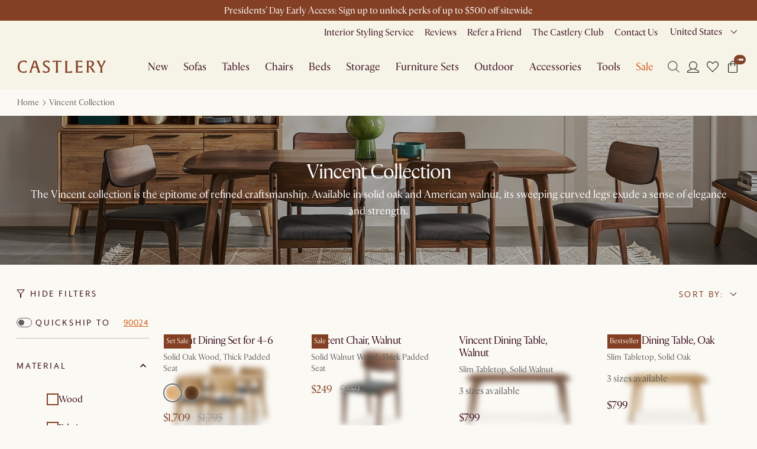

--- FILE ---
content_type: text/css
request_url: https://static-prod.castlery.co/assets/web/_next/static/css/e66a41935f43b4f5.css
body_size: 920
content:
@font-face{font-family:__adelaila_711431;src:url(//static-prod.castlery.co/assets/web/_next/static/media/9e8724f97f8a2728-s.p.woff) format("woff");font-display:swap}@font-face{font-family:__adelaila_Fallback_711431;src:local("Arial");ascent-override:119.48%;descent-override:42.60%;line-gap-override:0.00%;size-adjust:75.83%}.__className_711431{font-family:__adelaila_711431,__adelaila_Fallback_711431}.__variable_711431{--font-adelaila:"__adelaila_711431","__adelaila_Fallback_711431"}@font-face{font-family:__aime_c01e1a;src:url(//static-prod.castlery.co/assets/web/_next/static/media/43c372f4efc7bdb6-s.p.woff2) format("woff2");font-display:swap;font-weight:400;font-style:normal}@font-face{font-family:__aime_c01e1a;src:url(//static-prod.castlery.co/assets/web/_next/static/media/434f769acf8f3ca8-s.p.woff2) format("woff2");font-display:swap;font-weight:400;font-style:italic}@font-face{font-family:__aime_c01e1a;src:url(//static-prod.castlery.co/assets/web/_next/static/media/715aa488026a38ad-s.p.woff2) format("woff2");font-display:swap;font-weight:600 700;font-style:normal}@font-face{font-family:__aime_c01e1a;src:url(//static-prod.castlery.co/assets/web/_next/static/media/6ec0c3db20a2c06c-s.p.woff2) format("woff2");font-display:swap;font-weight:600 700;font-style:italic}@font-face{font-family:__aime_Fallback_c01e1a;src:local("Arial");ascent-override:101.77%;descent-override:33.89%;line-gap-override:0.00%;size-adjust:92.07%}.__className_c01e1a{font-family:__aime_c01e1a,__aime_Fallback_c01e1a}.__variable_c01e1a{--font-aime:"__aime_c01e1a","__aime_Fallback_c01e1a"}@font-face{font-family:__minervaModern_bf375f;src:url(//static-prod.castlery.co/assets/web/_next/static/media/8f3ad0ad5792ce62-s.p.woff2) format("woff2");font-display:swap;font-weight:400;font-style:normal}@font-face{font-family:__minervaModern_bf375f;src:url(//static-prod.castlery.co/assets/web/_next/static/media/1f5f99fcab77e88b-s.p.woff2) format("woff2");font-display:swap;font-weight:600 700;font-style:normal}@font-face{font-family:__minervaModern_Fallback_bf375f;src:local("Arial");ascent-override:99.46%;descent-override:28.27%;line-gap-override:0.00%;size-adjust:94.11%}.__className_bf375f{font-family:__minervaModern_bf375f,__minervaModern_Fallback_bf375f}.__variable_bf375f{--font-minerva-modern:"__minervaModern_bf375f","__minervaModern_Fallback_bf375f"}@font-face{font-family:__Poppins_d1ac3e;font-style:normal;font-weight:300;font-display:swap;src:url(//static-prod.castlery.co/assets/web/_next/static/media/6c177e25b87fd9cd-s.woff2) format("woff2");unicode-range:u+0900-097f,u+1cd0-1cf9,u+200c-200d,u+20a8,u+20b9,u+20f0,u+25cc,u+a830-a839,u+a8e0-a8ff,u+11b00-11b09}@font-face{font-family:__Poppins_d1ac3e;font-style:normal;font-weight:300;font-display:swap;src:url(//static-prod.castlery.co/assets/web/_next/static/media/6c9a125e97d835e1-s.woff2) format("woff2");unicode-range:u+0100-02ba,u+02bd-02c5,u+02c7-02cc,u+02ce-02d7,u+02dd-02ff,u+0304,u+0308,u+0329,u+1d00-1dbf,u+1e00-1e9f,u+1ef2-1eff,u+2020,u+20a0-20ab,u+20ad-20c0,u+2113,u+2c60-2c7f,u+a720-a7ff}@font-face{font-family:__Poppins_d1ac3e;font-style:normal;font-weight:300;font-display:swap;src:url(//static-prod.castlery.co/assets/web/_next/static/media/4c285fdca692ea22-s.p.woff2) format("woff2");unicode-range:u+00??,u+0131,u+0152-0153,u+02bb-02bc,u+02c6,u+02da,u+02dc,u+0304,u+0308,u+0329,u+2000-206f,u+20ac,u+2122,u+2191,u+2193,u+2212,u+2215,u+feff,u+fffd}@font-face{font-family:__Poppins_d1ac3e;font-style:normal;font-weight:400;font-display:swap;src:url(//static-prod.castlery.co/assets/web/_next/static/media/034d78ad42e9620c-s.woff2) format("woff2");unicode-range:u+0900-097f,u+1cd0-1cf9,u+200c-200d,u+20a8,u+20b9,u+20f0,u+25cc,u+a830-a839,u+a8e0-a8ff,u+11b00-11b09}@font-face{font-family:__Poppins_d1ac3e;font-style:normal;font-weight:400;font-display:swap;src:url(//static-prod.castlery.co/assets/web/_next/static/media/fe0777f1195381cb-s.woff2) format("woff2");unicode-range:u+0100-02ba,u+02bd-02c5,u+02c7-02cc,u+02ce-02d7,u+02dd-02ff,u+0304,u+0308,u+0329,u+1d00-1dbf,u+1e00-1e9f,u+1ef2-1eff,u+2020,u+20a0-20ab,u+20ad-20c0,u+2113,u+2c60-2c7f,u+a720-a7ff}@font-face{font-family:__Poppins_d1ac3e;font-style:normal;font-weight:400;font-display:swap;src:url(//static-prod.castlery.co/assets/web/_next/static/media/eafabf029ad39a43-s.p.woff2) format("woff2");unicode-range:u+00??,u+0131,u+0152-0153,u+02bb-02bc,u+02c6,u+02da,u+02dc,u+0304,u+0308,u+0329,u+2000-206f,u+20ac,u+2122,u+2191,u+2193,u+2212,u+2215,u+feff,u+fffd}@font-face{font-family:__Poppins_d1ac3e;font-style:normal;font-weight:600;font-display:swap;src:url(//static-prod.castlery.co/assets/web/_next/static/media/29e7bbdce9332268-s.woff2) format("woff2");unicode-range:u+0900-097f,u+1cd0-1cf9,u+200c-200d,u+20a8,u+20b9,u+20f0,u+25cc,u+a830-a839,u+a8e0-a8ff,u+11b00-11b09}@font-face{font-family:__Poppins_d1ac3e;font-style:normal;font-weight:600;font-display:swap;src:url(//static-prod.castlery.co/assets/web/_next/static/media/c3bc380753a8436c-s.woff2) format("woff2");unicode-range:u+0100-02ba,u+02bd-02c5,u+02c7-02cc,u+02ce-02d7,u+02dd-02ff,u+0304,u+0308,u+0329,u+1d00-1dbf,u+1e00-1e9f,u+1ef2-1eff,u+2020,u+20a0-20ab,u+20ad-20c0,u+2113,u+2c60-2c7f,u+a720-a7ff}@font-face{font-family:__Poppins_d1ac3e;font-style:normal;font-weight:600;font-display:swap;src:url(//static-prod.castlery.co/assets/web/_next/static/media/0484562807a97172-s.p.woff2) format("woff2");unicode-range:u+00??,u+0131,u+0152-0153,u+02bb-02bc,u+02c6,u+02da,u+02dc,u+0304,u+0308,u+0329,u+2000-206f,u+20ac,u+2122,u+2191,u+2193,u+2212,u+2215,u+feff,u+fffd}@font-face{font-family:__Poppins_d1ac3e;font-style:normal;font-weight:700;font-display:swap;src:url(//static-prod.castlery.co/assets/web/_next/static/media/29a4aea02fdee119-s.woff2) format("woff2");unicode-range:u+0900-097f,u+1cd0-1cf9,u+200c-200d,u+20a8,u+20b9,u+20f0,u+25cc,u+a830-a839,u+a8e0-a8ff,u+11b00-11b09}@font-face{font-family:__Poppins_d1ac3e;font-style:normal;font-weight:700;font-display:swap;src:url(//static-prod.castlery.co/assets/web/_next/static/media/a1386beebedccca4-s.woff2) format("woff2");unicode-range:u+0100-02ba,u+02bd-02c5,u+02c7-02cc,u+02ce-02d7,u+02dd-02ff,u+0304,u+0308,u+0329,u+1d00-1dbf,u+1e00-1e9f,u+1ef2-1eff,u+2020,u+20a0-20ab,u+20ad-20c0,u+2113,u+2c60-2c7f,u+a720-a7ff}@font-face{font-family:__Poppins_d1ac3e;font-style:normal;font-weight:700;font-display:swap;src:url(//static-prod.castlery.co/assets/web/_next/static/media/b957ea75a84b6ea7-s.p.woff2) format("woff2");unicode-range:u+00??,u+0131,u+0152-0153,u+02bb-02bc,u+02c6,u+02da,u+02dc,u+0304,u+0308,u+0329,u+2000-206f,u+20ac,u+2122,u+2191,u+2193,u+2212,u+2215,u+feff,u+fffd}@font-face{font-family:__Poppins_Fallback_d1ac3e;src:local("Arial");ascent-override:93.62%;descent-override:31.21%;line-gap-override:8.92%;size-adjust:112.16%}.__className_d1ac3e{font-family:__Poppins_d1ac3e,__Poppins_Fallback_d1ac3e;font-style:normal}.__variable_d1ac3e{--font-poppins:"__Poppins_d1ac3e","__Poppins_Fallback_d1ac3e"}@font-face{font-family:__sanomatSans_4c24e4;src:url(//static-prod.castlery.co/assets/web/_next/static/media/d065c6619a896329-s.p.woff2) format("woff2");font-display:swap;font-weight:400;font-style:normal}@font-face{font-family:__sanomatSans_4c24e4;src:url(//static-prod.castlery.co/assets/web/_next/static/media/e4e05168fc7f09a1-s.p.woff2) format("woff2");font-display:swap;font-weight:600 700;font-style:normal}@font-face{font-family:__sanomatSans_Fallback_4c24e4;src:local("Arial");ascent-override:99.65%;descent-override:22.86%;line-gap-override:0.00%;size-adjust:97.54%}.__className_4c24e4{font-family:__sanomatSans_4c24e4,__sanomatSans_Fallback_4c24e4}.__variable_4c24e4{--font-sanoma-sans:"__sanomatSans_4c24e4","__sanomatSans_Fallback_4c24e4"}

--- FILE ---
content_type: text/css
request_url: https://static-prod.castlery.co/assets/web/_next/static/css/5d59e3901cbde4ab.css
body_size: 451
content:
@font-face{font-family:MinervaModern;src:url(//static-prod.castlery.co/assets/web/_next/static/media/minervaModern-regular.8f3ad0ad.woff2) format("woff2");font-weight:400;font-style:normal;font-display:swap}@font-face{font-family:MinervaModern;src:url(//static-prod.castlery.co/assets/web/_next/static/media/minervaModern-bold.1f5f99fc.woff2) format("woff2");font-weight:600;font-style:normal;font-display:swap}@font-face{font-family:MinervaModern;src:url(//static-prod.castlery.co/assets/web/_next/static/media/minervaModern-bold.1f5f99fc.woff2) format("woff2");font-weight:700;font-style:normal;font-display:swap}

--- FILE ---
content_type: text/javascript
request_url: https://static-prod.castlery.co/assets/web/_next/static/chunks/220-72df7c2149ab0937.js
body_size: 52193
content:
"use strict";(self.webpackChunk_N_E=self.webpackChunk_N_E||[]).push([[220],{12114:function(e,t,a){a.d(t,{N_:function(){return e$},wx:function(){return e2}});var o=a(56908),n=a(79034),r=a(45513);a(14455);var i=a(94876),l=a(84169),s=a(34936),c=a(26138),d=a(51429),u=a(20367),p=a(66309),m=a(47314),_=a(60489),g=a(19754),h=a(24558),y=a(61282),b=a(80995),k=a(37691),f=a(43455),v=a(36910),S=a(46111),w=a(19873),x=a(23797),C=a(50986),B=a(39589),A=a(64878),U=a(55337),M=a(25998),N=a(4381),D=a(35638),T=a(96404),j=a(90811),F=a(72027),E=a(72503),R=a(17967),H=a(28553),L=a(13768),W=a(74947),G=a(11697),I=a(41288),P=a(4846),V=a(64799),O=a(80103),K=a(31445),z=a(78027),q=a(7281),Y=a(83475),Z=a(14393),J=a(70019),X=a(40265),Q=a(14468),$=a(95226),ee=a(45173),et=a(48894),ea=a(50698),eo=a(55897),en=a(61160),er=a(68932),ei=a(57162),el=a(90860),es=a(51683),ec=a(29531),ed=a(33574),eu=a(55349),ep=a(87368),em=a(37264),e_=a(49368),eg=a(61820);async function eh(e,t){let a=em.l.NEXT_PUBLIC_COUNTRY.toLowerCase(),o="".concat(a,"/general-configuration/universal-config-new-joyboy/pdp/data-bucket/").concat(e);try{let a=em.l.NEXT_PUBLIC_STORYBLOK_TOKEN,n=em.l.NEXT_PUBLIC_APPLICATION_ENV.includes("test")?"draft":"published",r="https://api.storyblok.com/v2/cdn/stories/".concat(o,"?token=").concat(a,"&version=").concat(n);t&&Object.entries(t).forEach(e=>{let[t,a]=e;void 0!==a&&(r+="&".concat(t,"=").concat(encodeURIComponent(String(a))))});let i=await fetch(r,{cache:"no-store"});if(!i.ok){if(404===i.status)return null;return i.status>=400&&i.status<500?e_.k.warn("PDPDataBucket client error",{status:i.status,slug:e,path:o}):i.status>=500&&e_.k.error("Failed to fetch PDPDataBucket",{status:i.status,slug:e,path:o}),null}return(await i.json()).story}catch(e){return null}}async function ey(e,t,a){let o="pdp-data-bucket-".concat(e).concat(t?"-".concat(JSON.stringify(t)):""),n={tags:["pdp-data-bucket"],revalidate:600},r={...n,...(null==a?void 0:a.tags)&&{tags:[...n.tags,...a.tags]},...(null==a?void 0:a.revalidate)!==void 0&&{revalidate:a.revalidate}};return(0,eg.unstable_cache)(eh,[o],r)(e,t)}let eb=async e=>{let{slug:t,blok:a}=e,n=await ey(t);return(0,o.jsx)(o.Fragment,{children:(0,o.jsx)(ep.default,{blok:a,content:null==n?void 0:n.content})})};var ek=a(51649);let ef=async e=>{let{slug:t,blok:a}=e,n=await ey(t);return(0,o.jsx)(ek.default,{blok:a,content:null==n?void 0:n.content})};var ev=a(93664);let eS=async e=>{let{slug:t,blok:a}=e,n=await ey(t);return(0,o.jsx)(ev.default,{blok:a,content:null==n?void 0:n.content})};var ew=a(53027),ex=a(63829),eC=a(68571),eB=a(3867),eA=a(8208),eU=a(96439),eM=a(28158),eN=a(63053),eD=a(85293),eT=a(36930),ej=a(76473),eF=a(54798),eE=a(63964),eR=a(9431),eH=a(94454),eL=a(24680),eW=a(33472),eG=a(73978),eI=a(85363),eP=a(77111),eV=a(83341),eO=a(23630),eK=a(86206),ez=a(34345),eq=a(57354),eY=a(15511),eZ=a(3586),eJ=a(72466),eX=a(54002),eQ=a(40712);let e$={menuVariant:"menu_variant",productOptionsV2:"product_options_v2",productInfoV2:"product_info_v2",productBannerV2:"product_banner_v2",yotpoBannerWidgetV2:"yotpo_banner_widget_v2",stickyBarV2:"sticky_bar_v2",stickyButtonBarV2:"sticky_button_bar_v2",reviewsV2:"reviews_v2",productsCollectionV2:"products_collection_v2",uspVariantAV2:"usp_variant_a_v2",bestsellersDefaultVariantV2:"bestsellers_default_variant_v2",blogBannerV2:"blog_v2",plaUspTemplateV2:"pla_usp_template_v2",shopTheLookV2:"shop_the_look_v2",dyRecommendationWidgetV2:"dy_recommendation_widget_v2",serviceGuaranteeVariantAV2:"service_guarantee_variant_a_v2",serviceGuaranteeVariantBV2:"service_guarantee_variant_b_v2",categoryNavigationV2:"category_navigation_v2",brandIntroductionV2:"brand_introduction_v2",promotionBannerV2:"promotion_banner_v2",breadcrumbs:"breadcrumbs_v2",linkBlokV2:"link_blok_v2",textBlokV2:"text_blok_v2",buttonV2:"button_v2",anchorBlokV2:"anchor_blok_v2",blogBanner:"blog-banner",button:"button",image:"image",video:"video",text:"text",linkBanner:"link-banner",linkBannerV2:"Link Banner",mixMatch:"mix-match",mixMatchLink:"mix-match-link",mixMatchNoLink:"mix-match-no-link",smallMixMatch:"small-mix-match",sectionBreak:"section-break",dyEmbed:"dynamic-yield-embed",emplifiProductSocialWidget:"emplifi-product-social-widget",jsTool:"js-tool",textListing:"text-listing",simpleListing:"simple-listing",simpleProductListing:"simple-product-listing",detailedListing:"detailed-listing",detailedProductListing:"detailed-product-listing",pageAnchor:"page-anchor",review:"review",reviewsCarousel:"reviews-carousel",rowItem:"row-item",rowListing:"row-listing",standaloneFeature:"standalone-feature",table:"table",tieredItem:"tiered-item",tieredSaleBanner:"tiered-sale-banner",ugcCarousel:"ugc-carousel",ugcListing:"ugc-listing",hoverCarousel:"hover-carousel",hoverListing:"hover-listing",fullWidthBanner:"full-width-banner",imageTextBanner:"image-text-banner",textImageBanner:"text-image-banner",blogTable:"blog-table",tieredBanner:"tiered-banner",baseStack:"Base Stack",RefinedUspVariantA:"usp_variant_a",RefinedUspVariantB:"usp_variant_b",RefinedUspVariantC:"usp_variant_c",shopTheLookItem:"Shop The Look Item",shopTheLookList:"Shop The Look List",mixMatchCard:"Mix Match Card V2",mixMatchV2:"Mix Match V2",hoverHorizontalCard:"Hover Horizontal Card",hoverVerticalCard:"Hover Vertical Card",hoverListingV2:"Hover Listing V2",socialUGC:"Social UGC",textBanner:"Text Banner",klaviyoSignupForm:"klaviyo_signup_form",standaloneBanner:"Standalone Banner",halfBanner:"Half Banner",oneThirdBanner:"One Third Banner",reviewBanner:"Review Banner",recommendationCarousel:"Recommendation Carousel",imageCarousel:"Image Carousel",anchor:"Anchor",productCard:"Product Card",productListingBanner:"Product Listing Banner",tables:"Tables",newTieredSaleBanner:"New Tiered Sale Banner",accordionItem:"Accordion Item",accordion:"Accordion",hero:"Hero",yotpoTemplate:"yotpo-template",simpleForm:"Simple Form",roomDesigner:"room-designer",furnitureConfiguratorTool:"furniture-configurator-tool",optionalBlockList:"Optional Block List",accordionOutdated:"accordion"},e2={[e$.menuVariant]:ea.MenuVariant,[e$.productOptionsV2]:m.CmsProductOption,[e$.productInfoV2]:eo.CmsPlaProductInfo,[e$.productBannerV2]:u.CmsCarousel,[e$.yotpoBannerWidgetV2]:h.CmsYotpoBanner,[e$.stickyBarV2]:en.CmsPlaStickyBar,[e$.stickyButtonBarV2]:eu.StickyButtonBar,[e$.reviewsV2]:el.Reviews,[e$.productsCollectionV2]:ei.ProductsCollection,[e$.bestsellersDefaultVariantV2]:er.ProductBestsellers,[e$.blogBannerV2]:l.default,[e$.shopTheLookV2]:ed.ShopTheLook,[e$.dyRecommendationWidgetV2]:ee.DyRecommendationWidget,[e$.serviceGuaranteeVariantAV2]:es.ServiceGuaranteeShort,[e$.serviceGuaranteeVariantBV2]:ec.ServiceGuarantee,[e$.categoryNavigationV2]:i.CategoryNavigation,[e$.brandIntroductionV2]:s.default,[e$.promotionBannerV2]:_.CmsPromotionBanner,[e$.breadcrumbs]:c.CmsBreadcrumbs,[e$.linkBlokV2]:p.CmsLink,[e$.textBlokV2]:g.CmsText,[e$.buttonV2]:d.CmsButton,[e$.baseStack]:function(e){let{blok:t}=e,{direction:a,spacing:i,content:l}=t;return(0,o.jsx)(n.ZP,{sx:{width:"100%",px:2,py:1},direction:a,spacing:Number(i),alignItems:"flex-start",...(0,r.LF)(t),children:null==l?void 0:l.map(e=>(0,o.jsx)(r.Eo,{blok:e},e._uid))})},[e$.RefinedUspVariantA]:eb,[e$.RefinedUspVariantB]:ef,[e$.RefinedUspVariantC]:eS,[e$.blogBanner]:y.BlogBanner,[e$.button]:x.ButtonWrapper,[e$.image]:A.Image,[e$.video]:$.VideoWrapper,[e$.text]:z.Text,[e$.linkBanner]:f.LinkBanner,[e$.linkBannerV2]:et.LinkBanner,[e$.mixMatch]:F.MixMatch,[e$.mixMatchLink]:E.MixMatchLink,[e$.mixMatchNoLink]:R.MixMatchNoLink,[e$.smallMixMatch]:H.SmallMixMatch,[e$.sectionBreak]:V.SectionBreak,[e$.dyEmbed]:C.DYEmbed,[e$.emplifiProductSocialWidget]:B.EmplifiProductSocialWidget,[e$.jsTool]:U.JsTool,[e$.textListing]:j.TextListing,[e$.simpleListing]:D.SimpleListing,[e$.simpleProductListing]:T.SimpleProductListing,[e$.detailedListing]:M.DetailedListing,[e$.detailedProductListing]:N.DetailedProductListing,[e$.pageAnchor]:L.PageAnchor,[e$.review]:W.Review,[e$.reviewsCarousel]:G.ReviewsCarousel,[e$.rowItem]:I.RowItem,[e$.rowListing]:P.RowListing,[e$.standaloneFeature]:O.StandaloneFeature,[e$.table]:K.Table,[e$.tieredItem]:q.TieredItem,[e$.tieredSaleBanner]:Y.TieredSaleBanner,[e$.ugcCarousel]:X.UGCCarousel,[e$.ugcListing]:Q.UGCListing,[e$.hoverCarousel]:Z.HoverCarousel,[e$.hoverListing]:J.HoverListing,[e$.fullWidthBanner]:b.FullWidthBanner,[e$.imageTextBanner]:k.ImageTextBanner,[e$.textImageBanner]:v.TextImageBanner,[e$.blogTable]:w.BlogTable,[e$.tieredBanner]:S.TieredBanner,[e$.shopTheLookItem]:eA.ShopTheLookItem,[e$.shopTheLookList]:eU.ShopTheLookList,[e$.mixMatchCard]:eH.MixMatchCard,[e$.mixMatchV2]:eR.MixMatchV2,[e$.hoverHorizontalCard]:eD.HoverHorizontalCard,[e$.hoverVerticalCard]:eT.HoverVerticalCard,[e$.hoverListingV2]:ej.HoverListing,[e$.socialUGC]:eO.SocialUGC,[e$.textBanner]:eq.TextBanner,[e$.klaviyoSignupForm]:eE.KlaviyoInputForm,[e$.standaloneBanner]:eK.StandaloneBanner,[e$.halfBanner]:eM.HalfBanner,[e$.oneThirdBanner]:eW.OneThirdBanner,[e$.reviewBanner]:eV.ReviewBanner,[e$.recommendationCarousel]:eP.RecommendationCarousel,[e$.imageCarousel]:eF.ImageCarousel,[e$.anchor]:eB.Anchor,[e$.productCard]:eG.ProductCard,[e$.productListingBanner]:eI.ProductListingBanner,[e$.tables]:ez.Tables,[e$.newTieredSaleBanner]:eL.NewTieredSaleBanner,[e$.accordionItem]:ew.AccordionItem,[e$.accordion]:ex.Accordion,[e$.hero]:eN.Hero,[e$.yotpoTemplate]:eY.YotpoTemplate,[e$.simpleForm]:eZ.SimpleForm,[e$.roomDesigner]:eJ.RoomDesigner,[e$.furnitureConfiguratorTool]:eX.FurnitureConfiguratorTool,[e$.optionalBlockList]:eQ.OptionalBlockList,[e$.accordionOutdated]:eC.AccordionOutdated}},220:function(e,t,a){a.d(t,{b:function(){return C},k:function(){return B}});var o=a(37264),n=a(45513),r=a(12114),i=a(49212),l=a(60944),s=a.n(l),c=a(24445),d=a(37856),u=a(61820),p=a(14455),m=a(49368);let _=o.l.NEXT_PUBLIC_APPLICATION_ENV.includes("test");class g{async getStory(e,t){try{let{data:a}=await this.client.getStory(e,{version:this.config.version,...t});return null==a?void 0:a.story}catch(t){return m.k.error("Failed to getStory",{slug:e,error:t instanceof Error?t.message:String(t)}),null}}async getStoryInRealTime(e,t){try{let{data:a}=await this.client.getStory(e,{version:this.config.version,cv:(0,d.u3)(),...t});return null==a?void 0:a.story}catch(t){return m.k.error("Failed to getStoryInRealTime",{slug:e,error:t instanceof Error?t.message:String(t)}),null}}async getAll(e,t){try{return await this.client.getAll(e,{version:this.config.version,...t})}catch(t){return m.k.error("Failed to getAll",{slug:e,error:t instanceof Error?t.message:String(t)}),null}}async getAllWithCache(e,t,a){let n="sb-all-".concat(e,"-").concat(JSON.stringify(t)),{content_type:r}=t;return(0,u.unstable_cache)(async()=>{let a=await this.getAll(e,t);if(null===a)throw Error("Failed to fetch all stories for ".concat(e));return a},[n],{tags:["storyblok","sb-all-".concat(r),n,...(null==a?void 0:a.tags)||[]],revalidate:(null==a?void 0:a.revalidate)||o.l.NEXT_PUBLIC_STORYBLOK_REVALIDATE_TIME})()}async getAllStories(){return(0,u.unstable_cache)(async()=>{try{let e=await this.getAll("cdn/stories",{starts_with:"".concat(o.l.NEXT_PUBLIC_COUNTRY.toLocaleLowerCase(),"/general-content-v2/")});if(!e)return[];return e.map(e=>{var t;return{name:e.name,uuid:e.uuid,slug:e.slug,full_slug:e.full_slug,redirectUrl:(null===(t=e.content)||void 0===t?void 0:t.redirect_url)||null,path:e.path||null}})}catch(e){return m.k.error("Failed to fetch all stories",{error:e instanceof Error?e.message:String(e)}),[]}},["sb-all-stories-minimal"],{tags:["storyblok","all-stories"],revalidate:300})()}async getAllFromGeneralContentV2(){return(0,u.unstable_cache)(async()=>{try{let e=await this.getAll("cdn/stories",{starts_with:"".concat(o.l.NEXT_PUBLIC_COUNTRY.toLocaleLowerCase(),"/general-content-v2/")});if(!e)return[];return e.map(e=>{var t;return{name:e.name,uuid:e.uuid,slug:e.slug,full_slug:e.full_slug,redirectUrl:(null===(t=e.content)||void 0===t?void 0:t.redirect_url)||null,path:e.path||null}})}catch(e){return m.k.error("Failed to fetch all stories from general content v2",{error:e instanceof Error?e.message:String(e),context:"storyblok_general_content_v2"}),[]}},["sb-all-stories-minimal-general-content-v2"],{tags:["storyblok","all-stories","general-content-v2"],revalidate:300})()}async getStories(e){try{let{data:t,perPage:a,total:o}=await this.client.getStories({version:this.config.version,...e});return{stories:t.stories,total:o,perPage:a}}catch(t){return m.k.error("Failed to fetch stories",{error:t,params:e}),{stories:[],total:0,perPage:(null==e?void 0:e.per_page)||0}}}async getStoryWithCache(e,t,a){let n="sb-".concat(e,"-").concat(JSON.stringify(t));try{return await (0,u.unstable_cache)(async()=>{let a=await this.getStoryInRealTime(e,t);if(null===a)throw Error("Failed to fetch story: ".concat(e));return a},[n],{tags:["storyblok","sb-".concat(e),...(null==a?void 0:a.tags)||[]],revalidate:(null==a?void 0:a.revalidate)||o.l.NEXT_PUBLIC_STORYBLOK_REVALIDATE_TIME})()}catch(t){return m.k.warn("Failed to fetch story with cache",{slug:e,error:t instanceof Error?t.message:String(t)}),null}}async getStoriesWithCache(e,t){let a="sb-".concat(JSON.stringify(e)),{content_type:n}=e;try{return await (0,u.unstable_cache)(async()=>{let t=await this.getStories(e);if(!t||!t.stories)throw Error("Failed to fetch stories with params: ".concat(JSON.stringify(e)));return t},[a],{tags:["storyblok","sb-".concat(n),a,...(null==t?void 0:t.tags)||[]],revalidate:(null==t?void 0:t.revalidate)||o.l.NEXT_PUBLIC_STORYBLOK_REVALIDATE_TIME})()}catch(t){return m.k.warn("Failed to fetch stories with cache",{params:e,error:t instanceof Error?t.message:String(t)}),{stories:[],total:0,perPage:(null==e?void 0:e.per_page)||0}}}async getStoryWithReactCache(e,t){return this.cachedGetStory(e,t)}async getStoriesWithReactCache(e){return this.cachedGetStories(e)}async getStoryWithBothCache(e,t,a){return this.cachedGetStoryWithPersistentCache(e,t,a)}async getStoriesWithBothCache(e,t){return this.cachedGetStoriesWithPersistentCache(e,t)}async getStoriesWithoutCache(e){return this.getStories(e)}constructor({client:e}){var t;this.allStoryCache=[],this.cachedGetStory=(0,p.cache)(async(e,t)=>this.getStory(e,t)),this.cachedGetStories=(0,p.cache)(async e=>this.getStories(e)),this.cachedGetStoryWithPersistentCache=(0,p.cache)(async(e,t,a)=>this.getStoryWithCache(e,t,a)),this.cachedGetStoriesWithPersistentCache=(0,p.cache)(async(e,t)=>this.getStoriesWithCache(e,t)),this.client=e,this.config={isTest:_,version:_?"draft":"published"},this.region="".concat(null===(t=o.l.NEXT_PUBLIC_COUNTRY)||void 0===t?void 0:t.toLowerCase(),"/")}}let h={sg:{value:[{_uid:"0bf8f83b-2ff9-413a-b50b-803404c2dc49",desc:"",link:{id:"",url:"/interior-styling-service",linktype:"url",fieldtype:"multilink",cached_url:"https://www.castlery.com/sg/interior-styling-service"},name:"Interior Styling Service",ended_at:"",component:"link_item",published_at:""},{_uid:"f6183a27-a06c-465b-8ba2-04fb6d1ba667",desc:"",link:{id:"",url:"/showroom",linktype:"url",fieldtype:"multilink",cached_url:"https://www.castlery.com/sg/showroom"},name:"Visit Showroom",ended_at:"",component:"link_item",published_at:""},{_uid:"5574104e-f93c-45d7-8f8e-93ddcbddb764",desc:"",link:{id:"",url:"/reviews",linktype:"url",fieldtype:"multilink",cached_url:"https://www.castlery.com/sg/reviews"},name:"Reviews",ended_at:"",component:"link_item",published_at:""},{_uid:"d438f350-62bc-4764-a8e5-7d4be17b49ad",desc:"",link:{id:"",url:"/the-castlery-club",linktype:"url",fieldtype:"multilink",cached_url:"https://www.castlery.com/sg/the-castlery-club"},name:"The Castlery Club",ended_at:"",component:"link_item",published_at:""},{_uid:"11c2d61f-3ef1-42c1-83fc-a48bd4593c38",desc:"",link:{id:"",url:"/referral",linktype:"url",fieldtype:"multilink",cached_url:"https://www.castlery.com/sg/referral"},name:"Refer a Friend",ended_at:"",component:"link_item",published_at:""},{_uid:"9ac74bd6-7e4e-4cac-9343-d1d0ad5871c9",desc:"link about contact us",link:{id:"",url:"/contact-us",linktype:"url",fieldtype:"multilink",cached_url:"https://www.castlery.com/sg/contact-us"},name:"Contact Us",ended_at:"",component:"link_item",published_at:""}],lastUpdated:"2025-12-10T10:03:04.038Z",note:"Fallback data for SG global-nav. Updated: 12/10/2025, 6:03:04 PM"},us:{value:[{_uid:"d5d895cd-1c53-460f-80b5-8c9a27dc45a8",desc:"Interior Styling Service",link:{id:"",url:"/interior-styling-service",linktype:"url",fieldtype:"multilink",cached_url:"https://www.castlery.com/us/interior-styling-service"},name:"Interior Styling Service",ended_at:"",component:"link_item",permanent:!0,published_at:""},{_uid:"4b5edfd6-cde2-423a-a6a5-d9d95dfbd7a6",desc:"link about reviews",link:{id:"",url:"/reviews",linktype:"url",fieldtype:"multilink",cached_url:"https://www.castlery.com/us/reviews"},name:"Reviews",ended_at:"",component:"link_item",permanent:!0,published_at:""},{_uid:"9fb1db00-b082-4cc3-a3a8-df8549534950",desc:"link about referral",link:{id:"",url:"/referral",linktype:"url",fieldtype:"multilink",cached_url:"https://www.castlery.com/us/referral"},name:"Refer a Friend",ended_at:"",component:"link_item",permanent:!0,published_at:""},{_uid:"55193087-a2cf-419a-87ad-f2fb3c608f12",desc:"The Castlery Club Perks",link:{id:"",url:"/the-castlery-club",linktype:"url",fieldtype:"multilink",cached_url:"https://www.castlery.com/us/the-castlery-club"},name:"The Castlery Club",ended_at:"",component:"link_item",permanent:!0,published_at:""},{_uid:"8015d392-801f-4f2a-996c-5cca00b56ba1",desc:"link about contact us",link:{id:"",url:"/contact-us",linktype:"url",fieldtype:"multilink",cached_url:"https://www.castlery.com/us/contact-us"},name:"Contact Us",ended_at:"",component:"link_item",permanent:!0,published_at:""}],lastUpdated:"2025-12-10T10:03:05.163Z",note:"Fallback data for US global-nav. Updated: 12/10/2025, 6:03:05 PM"},au:{value:[{_uid:"4602ef87-24c7-490d-99f2-5b1772b2510f",desc:"link about Interior Styling Service",link:{id:"",url:"/interior-styling-service",target:"_self",linktype:"url",fieldtype:"multilink",cached_url:"https://www.castlery.com/au/interior-styling-service"},name:"Interior Styling Service",ended_at:"",component:"link_item",permanent:!0,published_at:"2024-11-01 14:00"},{_uid:"e28b4978-434c-4c77-bb93-51bd7b191574",desc:"link about sydney showroom",link:{id:"",url:"/showrooms",target:"_self",linktype:"url",fieldtype:"multilink",cached_url:"https://www.castlery.com/au/showrooms"},name:"Our Showrooms",ended_at:"",component:"link_item",permanent:!0,published_at:"2025-07-01 00:00"},{_uid:"a72eb5d0-236c-4f4a-ab22-566c816a206e",desc:"link about reviews",link:{id:"",url:"/reviews",linktype:"url",fieldtype:"multilink",cached_url:"https://www.castlery.com/au/reviews"},name:"Reviews",ended_at:"",component:"link_item",permanent:!0,published_at:""},{_uid:"c1165000-d043-46a2-b1f6-d850a0b1862a",desc:"link about referrals",link:{id:"",url:"/referral",linktype:"url",fieldtype:"multilink",cached_url:"https://www.castlery.com/au/referral"},name:"Refer a Friend",ended_at:"",component:"link_item",permanent:!0,published_at:""},{_uid:"f300a4c0-f3f3-4fc5-863f-3e80324623c3",desc:"The Castlery Club Perks",link:{id:"",url:"/the-castlery-club",linktype:"url",fieldtype:"multilink",cached_url:"https://www.castlery.com/au/the-castlery-club"},name:"The Castlery Club",ended_at:"",component:"link_item",permanent:!0,published_at:""},{_uid:"41a50478-fb9c-4856-b7a8-30d929704ab3",desc:"link about contact us",link:{id:"",url:"/contact-us",linktype:"url",fieldtype:"multilink",cached_url:"https://www.castlery.com/au/contact-us"},name:"Contact Us",ended_at:"",component:"link_item",permanent:!0,published_at:""}],lastUpdated:"2025-12-10T10:03:05.620Z",note:"Fallback data for AU global-nav. Updated: 12/10/2025, 6:03:05 PM"},ca:{value:[{_uid:"9fb1db00-b082-4cc3-a3a8-df8549534950",desc:"link about referral",link:{id:"",url:"/referral",linktype:"url",fieldtype:"multilink",cached_url:"https://www.castlery.com/ca/referral"},name:"Refer a Friend",ended_at:"",component:"link_item",permanent:!0,published_at:""},{_uid:"55193087-a2cf-419a-87ad-f2fb3c608f12",desc:"The Castlery Club Perks",link:{id:"",url:"/the-castlery-club",linktype:"url",fieldtype:"multilink",cached_url:"https://www.castlery.com/ca/the-castlery-club"},name:"The Castlery Club",ended_at:"",component:"link_item",permanent:!0,published_at:""},{_uid:"8015d392-801f-4f2a-996c-5cca00b56ba1",desc:"link about contact us",link:{id:"",url:"/contact-us",linktype:"url",fieldtype:"multilink",cached_url:"https://www.castlery.com/ca/contact-us"},name:"Contact Us",ended_at:"",component:"link_item",permanent:!0,published_at:""}],lastUpdated:"2025-12-10T10:03:06.606Z",note:"Fallback data for CA global-nav. Updated: 12/10/2025, 6:03:06 PM"},uk:{value:[{_uid:"c1165000-d043-46a2-b1f6-d850a0b1862a",desc:"link about referrals",link:{id:"",url:"/referral",linktype:"url",fieldtype:"multilink",cached_url:"https://www.castlery.com/uk/referral"},name:"Refer a Friend",ended_at:"",component:"link_item",permanent:!0,published_at:""},{_uid:"f300a4c0-f3f3-4fc5-863f-3e80324623c3",desc:"The Castlery Club Perks",link:{id:"",url:"/the-castlery-club",linktype:"url",fieldtype:"multilink",cached_url:"https://www.castlery.com/uk/the-castlery-club"},name:"The Castlery Club",ended_at:"",component:"link_item",permanent:!0,published_at:""},{_uid:"41a50478-fb9c-4856-b7a8-30d929704ab3",desc:"link about contact us",link:{id:"",url:"/contact-us",linktype:"url",fieldtype:"multilink",cached_url:"https://www.castlery.com/uk/contact-us"},name:"Contact Us",ended_at:"",component:"link_item",permanent:!0,published_at:""}],lastUpdated:"2025-12-10T10:03:07.155Z",note:"Fallback data for UK global-nav. Updated: 12/10/2025, 6:03:07 PM"}},y={sg:{value:[{slug:"sale",blocks:[{link:"/sale/holiday-storewide-sale",title:"Holiday Sale: Upsized Savings​",image_url:"https://res.cloudinary.com/castlery/image/upload/v1764603108/marketing/SG/menu%20banner/011225_HolidaySale_Desktop.jpg",action_text:"Shop Now",permalink:"sale"},{link:"/holiday-sale-event",title:"Holiday Sale Event",image_url:"https://res.cloudinary.com/castlery/image/upload/v1764861295/marketing/SG/menu%20banner/041225_HolidaySaleEvent_Menu_Desktop.jpg",action_text:"Shop Now",permalink:"sale"},{link:"/sale/living-add-on-bundle",title:"Living Room Add-on Bundle",image_url:"https://res.cloudinary.com/castlery/image/upload/v1736302845/marketing/AU/menu/25_Flexi_Living_Desktop.jpg",action_text:"Shop Now",permalink:"sale"},{link:"/sale/dining-add-on-bundle",title:"Dining Room Add-on Bundle",image_url:"https://res.cloudinary.com/castlery/image/upload/v1740981315/marketing/SG/menu%20banner/030325_Dining_AOB_Menu_Desktop.jpg",action_text:"Shop Now",permalink:"sale"},{link:"/sale/bedroom-add-on-bundle",title:"Bedroom Room Add-on Bundle",image_url:"https://res.cloudinary.com/castlery/image/upload/v1735797334/marketing/SG/menu%20banner/020125_Beds_NewIn_Desktop.jpg",action_text:"Shop Now",permalink:"sale"},{link:"/sale/bundle-sale",title:"Bundles on Sale",image_url:"https://res.cloudinary.com/castlery/image/upload/v1675059300/marketing/SG/menu%20banner/Sale_30012023_2_BundlesOnSale.jpg",action_text:"Buy More, Save More",permalink:""},{link:"/sale/furniture-clearance",title:"Clearance Sale",image_url:"https://res.cloudinary.com/castlery/image/upload/v1662083632/marketing/Cross-Market/menu%20banner/Clearance_Sep22_3_Sale_ignore.jpg",action_text:"Shop Now",permalink:""},{link:"/new-homeowners",title:"New Homeowners Special",image_url:"https://res.cloudinary.com/castlery/image/upload/v1638172611/marketing/SG/menu%20banner/Menu_Desktop_Homeowners.jpg",action_text:"Enjoy More Savings",permalink:""}],disable:!1},{slug:"sale-text",blocks:[{link:"/sale/holiday-storewide-sale",title:"Holiday Sale: Upsized Savings​",image_url:"https://res.cloudinary.com/castlery/image/upload/v1764603110/marketing/SG/menu%20banner/011225_HolidaySale_Mobile.jpg",action_text:"Shop Now",permalink:"sale"},{link:"/holiday-sale-event",title:"Holiday Sale Event",image_url:"https://res.cloudinary.com/castlery/image/upload/v1764861333/marketing/SG/menu%20banner/041225_HolidaySaleEvent_Menu_Mobile.jpg",action_text:"Shop Now",permalink:"sale"},{link:"/sale/living-add-on-bundle",title:"Living Room Add-on Bundle",image_url:"https://res.cloudinary.com/castlery/image/upload/v1736302845/marketing/AU/menu/25_Flexi_Living_Mobile.jpg",action_text:"Shop Now",permalink:"sale"},{link:"/sale/dining-add-on-bundle",title:"Dining Room Add-on Bundle",image_url:"https://res.cloudinary.com/castlery/image/upload/v1740981313/marketing/SG/menu%20banner/030325_Dining_AOB_Menu_Mobile.jpg",action_text:"Shop Now",permalink:"sale"},{link:"/sale/bedroom-add-on-bundle",title:"Bedroom Room Add-on Bundle",image_url:"https://res.cloudinary.com/castlery/image/upload/v1735797334/marketing/SG/menu%20banner/020125_Beds_NewIn_Mobile.jpg",action_text:"Shop Now",permalink:"sale"},{link:"/sale/furniture-clearance",title:"Clearance",image_url:"https://res.cloudinary.com/castlery/image/upload/v1651207462/marketing/SG/menu%20banner/20220428_Menu_Mobile_Clearance.jpg",action_text:"Shop Now",permalink:"special/final-markdowns"},{link:"/new-homeowners",title:"New Homeowners Special",image_url:"https://res.cloudinary.com/castlery/image/upload/f_auto,q_auto/v1638262341/category_banner/SG_NewHomeownersSpecial_Mobile.jpg",action_text:"",permalink:"sale"},{link:"/ready-ship",title:"Ready To Ship",image_url:"https://res.cloudinary.com/castlery/image/upload/v1657619265/marketing/SG/menu%20banner/Menu_Mobile_RTS_Owen.jpg",action_text:"Shop Now",permalink:"sale"}],disable:!1},{slug:"new",blocks:[{link:"/new",title:"New Arrivals",image_url:"https://res.cloudinary.com/castlery/image/upload/v1764140618/marketing/SG/menu%20banner/261125_New_NewArrivals_Desktop.jpg",action_text:"Shop Now",permalink:"sale"},{link:"/designed-for-living",title:"Designed for Living",image_url:"https://res.cloudinary.com/castlery/image/upload/v1764140622/marketing/SG/menu%20banner/261125_New_DFL_Desktop.jpg",action_text:"Shop Now",permalink:"sale"},{link:"/small-space-and-apartment-furniture",title:"Castlery Compact",image_url:"https://res.cloudinary.com/castlery/image/upload/v1764140624/marketing/SG/menu%20banner/261125_New_CastleryCompact_Desktop.jpg",action_text:"Shop Now",permalink:""},{link:"/worth-coming-home-to",title:"Worth Coming Home To",image_url:"https://res.cloudinary.com/castlery/image/upload/v1741839418/marketing/SG/menu%20banner/130325_S125_Brand_WCHT_Desktop.jpg",action_text:"Shop Now",permalink:""},{link:"https://www.castlery.com/sg/new?tags[0]=new&lead_time[0]=3_15",title:"New & Ready To Ship",image_url:"https://res.cloudinary.com/castlery/image/upload/v1741841233/marketing/SG/menu%20banner/130325_S125_New_RTS_Desktop.jpg",action_text:"Shop Now",permalink:""},{link:"/customisation-service",title:"Customisation Service​",image_url:"https://res.cloudinary.com/castlery/image/upload/v1722838356/marketing/US/Menu/08082024_Customisation_Launch_Menu_Desktop.jpg",action_text:"Shop Now",permalink:"Customisation Service​"}],disable:!1},{slug:"new-category",blocks:[{link:"/new",title:"New Arrivals",image_url:"https://res.cloudinary.com/castlery/image/upload/v1764140626/marketing/SG/menu%20banner/261125_New_NewArrivals_Mobile.jpg",action_text:"Shop Now",permalink:"sale"},{link:"/designed-for-living",title:"Designed for Living",image_url:"https://res.cloudinary.com/castlery/image/upload/v1764140637/marketing/SG/menu%20banner/261125_New_DFL_Mobile.jpg",action_text:"Shop Now",permalink:"sale"},{link:"/small-space-and-apartment-furniture",title:"Castlery Compact",image_url:"https://res.cloudinary.com/castlery/image/upload/v1764140644/marketing/SG/menu%20banner/261125_New_CastleryCompact_Mobile.jpg",action_text:"Shop Now",permalink:""},{link:"/worth-coming-home-to",title:"Worth Coming Home To",image_url:"https://res.cloudinary.com/castlery/image/upload/v1741839418/marketing/SG/menu%20banner/130325_S125_Brand_WCHT_Mobile.jpg",action_text:"Shop Now",permalink:""},{link:"https://www.castlery.com/sg/new?tags[0]=new&lead_time[0]=3_15​",title:"New & Ready To Ship",image_url:"https://res.cloudinary.com/castlery/image/upload/v1741841231/marketing/SG/menu%20banner/130325_S125_New_RTS_Mobile.jpg",action_text:"Shop Now",permalink:""},{link:"/customisation-service",title:"Customisation Service​",image_url:"https://res.cloudinary.com/castlery/image/upload/v1722838356/marketing/US/Menu/08082024_Customisation_Launch_Menu_Mobile.jpg",action_text:"Shop Now",permalink:"Customisation Service​"}],disable:!1},{slug:"furniture",blocks:[{link:"/virtual-studio",title:"Virtual Studio",image_url:"https://res.cloudinary.com/castlery/image/upload/v1638172309/marketing/SG/menu%20banner/Menu_Desktop_VirtualStudio.jpg",action_text:"Learn More",permalink:""}],disable:!1},{slug:"sale-category",blocks:[{link:"/sofas/sale",title:"Sofa ",image_url:"",action_text:"",permalink:"living-room"},{link:"/tables/sale",title:"Tables",image_url:"",action_text:"",permalink:"Tables"},{link:"/chairs/sale",title:"Chairs",image_url:"",action_text:"",permalink:"Chairs"},{link:"/beds/sale",title:"Beds",image_url:"",action_text:"",permalink:"bedroom"},{link:"/storage/sale",title:"Storage",image_url:"",action_text:"",permalink:"storage"},{link:"/sale/bundle-sale",title:"Furniture Sets",image_url:"https://res.cloudinary.com/castlery/image/upload/v1611197616/marketing/Cross-Market/menu%20banner/Menu_Desktop_VincentBundle.jpg",action_text:"Buy More, Save More",permalink:""},{link:"/outdoor/sale",title:"Outdoor",image_url:"https://res.cloudinary.com/castlery/image/upload/v1633671795/marketing/Cross-Market/menu%20banner/Menu_OutdoorSale_Desktop.jpg",action_text:"Shop Now",permalink:"outdoor"}],disable:!1},{slug:"sofas",blocks:[{link:"/sofas/new-in",title:"New In",image_url:"https://res.cloudinary.com/castlery/image/upload/v1764141469/marketing/SG/menu%20banner/261125_Sofa_NewIn.jpg",action_text:"Shop Now",permalink:"New In"},{link:"/sofas/sectional-sofas",title:"Sectional Sofas",image_url:"https://res.cloudinary.com/castlery/image/upload/v1764141471/marketing/SG/menu%20banner/261125_Sofa_SectionalSofas.jpg",action_text:"Shop Now",permalink:"Sectional Sofas"},{link:"/sofas/all-sofas?fabric_feature[0]=Spill-resistant%20&fabric_feature[1]=Stain-resistant%20%26%20Pet-friendly",title:"Spill & Stain Resistant Sofas",image_url:"https://res.cloudinary.com/castlery/image/upload/v1764141472/marketing/SG/menu%20banner/261125_Sofa_SpillStainResistant.jpg",action_text:"Shop Now",permalink:"Spill & Stain Resistant Sofas"},{link:"/furniture-sets/living-room-sets",title:"Living Room Sets",image_url:"https://res.cloudinary.com/castlery/image/upload/v1710898658/marketing/SG/menu%20banner/Sofas_Best_20032024_Desktop.jpg",action_text:"Shop Now",permalink:"Living Room Sets"},{link:"/collections/elias-collection",title:"Elias Collection",image_url:"https://res.cloudinary.com/castlery/image/upload/v1675058601/marketing/SG/menu%20banner/Sofa_30012023_2_Elias-Collection.jpg",action_text:"Shop Now",permalink:"Elias Collection"}],disable:!1},{slug:"tables",blocks:[{link:"/tables/new-in",title:"New In",image_url:"https://res.cloudinary.com/castlery/image/upload/v1764141783/marketing/SG/menu%20banner/261125_Tables_NewIn.jpg",action_text:"Shop Now",permalink:"Tables New In"},{link:"/tables/dining-tables?lead_time[0]=3_15",title:"Ready To Ship Dining Tables",image_url:"https://res.cloudinary.com/castlery/image/upload/v1761063598/marketing/SG/menu%20banner/Oct2025_Holiday_Comms_RTSDining_Desktop.jpg",action_text:"Shop Now",permalink:"Ready To Ship Dining Tables"},{link:"/tables/coffee-tables",title:"Coffee Tables",image_url:"https://res.cloudinary.com/castlery/image/upload/v1761065294/marketing/SG/menu%20banner/Oct2025_Holiday_Comms_CoffeeTables_Desktop.jpg",action_text:"Shop Now",permalink:"Coffee Tables"},{link:"/tables/new-in",title:"New In",image_url:"https://res.cloudinary.com/castlery/image/upload/v1699937656/marketing/SG/menu%20banner/14112023_Menu_Desktop.jpg",action_text:"Shop Now",permalink:"Tables New In"}],disable:!1},{slug:"chairs",blocks:[{link:"/chairs/new-in",title:"New In",image_url:"https://res.cloudinary.com/castlery/image/upload/v1764139951/marketing/SG/menu%20banner/261125_Chairs_NewIn.jpg",action_text:"Shop Now",permalink:"New In"},{link:"/chairs/armchairs?lead_time[0]=3_15",title:"Ready To Ship Armchairs​",image_url:"https://res.cloudinary.com/castlery/image/upload/v1764139952/marketing/SG/menu%20banner/261125_Chairs_RTSArmchairs.jpg",action_text:"Shop Now",permalink:"Ready To Ship Armchairs​"},{link:"/chairs/sale",title:"Sale",image_url:"https://res.cloudinary.com/castlery/image/upload/v1764139954/marketing/SG/menu%20banner/261125_Chairs_Sale.jpg",action_text:"Shop Now",permalink:"Sale"},{link:"/chairs/sale",title:"Sale",image_url:"https://res.cloudinary.com/castlery/image/upload/v1716459971/marketing/SG/menu%20banner/chairs_sale_23042024_Desktop.jpg",action_text:"Shop Now",permalink:"Sale"},{link:"/chairs/new-in",title:"New In",image_url:"https://res.cloudinary.com/castlery/image/upload/v1698200323/marketing/SG/menu%20banner/Chairs_25102023_1_New_In.jpg",action_text:"Shop Now",permalink:"New In"}],disable:!1},{slug:"beds",blocks:[{link:"/beds/new-in",title:"New In",image_url:"https://res.cloudinary.com/castlery/image/upload/v1756961301/marketing/SG/menu%20banner/S325_Beds_NewIn_Desktop.jpg",action_text:"Shop Now",permalink:"New In"},{link:"/beds/all-bedroom?lead_time[1]=0_3&lead_time[2]=3_15",title:"Ready To Ship Beds",image_url:"https://res.cloudinary.com/castlery/image/upload/v1729042813/marketing/US/Menu/241031_S4_Winter_Desktop.jpg",action_text:"Shop Now",permalink:"Ready To Ship Beds"},{link:"/beds/beds?bed_frame_size[0]=queen",title:"Queen Beds",image_url:"https://res.cloudinary.com/castlery/image/upload/v1764139625/marketing/SG/menu%20banner/261125_Beds_QueenBeds.jpg",action_text:"Shop Now",permalink:"Queen Beds"},{link:"/furniture-sets/bedroom-sets",title:"Bedroom Sets",image_url:"https://res.cloudinary.com/castlery/image/upload/v1710903541/marketing/SG/menu%20banner/Bed_Sets_20032024_Desktop.jpg",action_text:"Shop Now",permalink:"Bedroom Sets"},{link:"/beds/new-in",title:"New In",image_url:"https://res.cloudinary.com/castlery/image/upload/v1698200397/marketing/SG/menu%20banner/Beds_25102023_1_New_in.jpg",action_text:"Shop Now",permalink:"Bestsellers"},{link:"/beds/new-in",title:"New In",image_url:"https://res.cloudinary.com/castlery/image/upload/v1680590719/marketing/SG/menu%20banner/Beds_April2023_1_New_In.jpg",action_text:"Shop Now",permalink:"New In"}],disable:!1},{slug:"outdoor",blocks:[{link:"/outdoor/new-in",title:"New Outdoor Arrivals",image_url:"https://res.cloudinary.com/castlery/image/upload/v1764141189/marketing/SG/menu%20banner/261125_Outdoor_NewODArrivals.jpg",action_text:"Shop Now",permalink:""},{link:"/furniture-sets/outdoor-sets",title:"Outdoor Furniture Sets​",image_url:"https://res.cloudinary.com/castlery/image/upload/v1764141209/marketing/SG/menu%20banner/261125_Outdoor_ODFurnitureSets.jpg",action_text:"Shop Now",permalink:""},{link:"/outdoor/sale",title:"Sale",image_url:"https://res.cloudinary.com/castlery/image/upload/v1764141211/marketing/SG/menu%20banner/261125_Outdoor_Sale.jpg",action_text:"Shop Now",permalink:"outdoor"},{link:"/outdoor/outdoor-chairs",title:"Outdoor Chairs",image_url:"https://res.cloudinary.com/castlery/image/upload/v1692772420/marketing/SG/menu%20banner/SG_Outdoor_23082023_1_New_in.jpg",action_text:"Shop Now",permalink:""}],disable:!1},{slug:"storage",blocks:[{link:"/storage/new-in",title:"New In",image_url:"https://res.cloudinary.com/castlery/image/upload/v1756962281/marketing/SG/menu%20banner/S325_Storage_NewIn_Desktop.jpg",action_text:"Shop Now",permalink:"New In"},{link:"/storage/bestsellers",title:"Bestsellers",image_url:"https://res.cloudinary.com/castlery/image/upload/v1764141652/marketing/SG/menu%20banner/261125_Storage_Bestsellers.jpg",action_text:"Shop Now",permalink:"Bestsellers"},{link:"/storage/sale",title:"Sale",image_url:"https://res.cloudinary.com/castlery/image/upload/v1764141654/marketing/SG/menu%20banner/261125_Storage_Sale.jpg",action_text:"Shop Now",permalink:"Sale"},{link:"/storage/tv-consoles",title:"TV Consoles",image_url:"https://res.cloudinary.com/castlery/image/upload/v1716472702/marketing/SG/menu%20banner/storage_tvconsoles_23042024_Desktop.jpg",action_text:"Shop Now",permalink:"TV Consoles"}],disable:!1},{slug:"accessories",blocks:[{link:"/accessories/new-in",title:"New In",image_url:"https://res.cloudinary.com/castlery/image/upload/v1764139463/marketing/SG/menu%20banner/261125_Accessories_NewIn.jpg",action_text:"View More ",permalink:""},{link:"/accessories/mirrors",title:"Wall & Floor Mirrors​",image_url:"https://res.cloudinary.com/castlery/image/upload/v1716473006/marketing/SG/menu%20banner/accessories_mirrors_23042024_Desktop.jpg",action_text:"View More ",permalink:""},{link:"/accessories/rugs",title:"Rugs",image_url:"https://res.cloudinary.com/castlery/image/upload/v1764139464/marketing/SG/menu%20banner/261125_Accessories_Rugs.jpg",action_text:"View More ",permalink:""},{link:"/accessories/lighting",title:"Lighting & Lamps",image_url:"https://res.cloudinary.com/castlery/image/upload/v1709091487/marketing/SG/menu%20banner/28022024_1_Lighting_and_lamps.jpg",action_text:"View More ",permalink:""},{link:"/accessories/sale",title:"Sale",image_url:"https://res.cloudinary.com/castlery/image/upload/v1664506772/marketing/SG/menu%20banner/Accessories_Oct2022_Sale_Desktop.jpg",action_text:"View More",permalink:""},{link:"/beds/bedding",title:"Bedding",image_url:"https://res.cloudinary.com/castlery/image/upload/v1661739440/marketing/SG/menu%20banner/Accessories_Sep22_2_Bedding.jpg",action_text:"View More",permalink:""}],disable:!1},{slug:"furniture-sets",blocks:[{link:"/furniture-sets/bestsellers",title:"Bestsellers",image_url:"https://res.cloudinary.com/castlery/image/upload/v1747275592/marketing/SG/menu%20banner/140525_S2_FurnitureSets_Bestsellers_Desktop.jpg",action_text:"Shop Now",permalink:"Bestsellers"},{link:"/furniture-sets/sale",title:"Sale",image_url:"https://res.cloudinary.com/castlery/image/upload/v1761065162/marketing/SG/menu%20banner/Oct2025_Holiday_Comms_FurnitureSetsSale_Desktop.jpg",action_text:"Shop Now",permalink:"Sale"},{link:"/furniture-sets/living-room-sets",title:"Living Room Sets",image_url:"https://res.cloudinary.com/castlery/image/upload/v1764140342/marketing/SG/menu%20banner/261125_FurnitureSets_LRSets.jpg",action_text:"Shop Now",permalink:"New"}],disable:!1},{slug:"living-room",blocks:[{link:"/sofas/new-in",title:"New In",image_url:"https://res.cloudinary.com/castlery/image/upload/v1651205099/marketing/SG/menu%20banner/20220428_AUSG_Menu_Living-Room_New.jpg",action_text:"Shop Now",permalink:"Sofa New In"},{link:"/bestselling-living-room-furniture",title:"Bestsellers",image_url:"https://res.cloudinary.com/castlery/image/upload/v1651205100/marketing/SG/menu%20banner/20220428_AUSG_Menu_Living-Room_Bestsellers.jpg",action_text:"Shop Now",permalink:"Sofa Bestsellers"},{link:"/living-room-sale",title:"Sale",image_url:"https://res.cloudinary.com/castlery/image/upload/v1651205100/marketing/SG/menu%20banner/20220428_AUSG_Menu_Living-Room_Sale.jpg",action_text:"Shop Now",permalink:"Living Room"}],disable:!1},{slug:"dining-room",blocks:[{link:"/bestselling-dining-room-furniture",title:"Bestsellers",image_url:"https://res.cloudinary.com/castlery/image/upload/v1651205310/marketing/SG/menu%20banner/20220428_AUSG_Menu_Dining-Room_Bestsellers.jpg",action_text:"Shop Now",permalink:"Tables Bestsellers"},{link:"/collections/vincent-collection",title:"Vincent Collection",image_url:"https://res.cloudinary.com/castlery/image/upload/v1651205310/marketing/SG/menu%20banner/20220428_AUSG_Menu_Dining-Room_Vincent-Collection.jpg",action_text:"Shop Now",permalink:"Vincent Collection"},{link:"/dining-room-sale",title:"Sale",image_url:"https://res.cloudinary.com/castlery/image/upload/v1651205310/marketing/SG/menu%20banner/20220428_AUSG_Menu_Dining-Room_Sale.jpg",action_text:"Shop Now",permalink:"Dining Room"}],disable:!1},{slug:"bedroom",blocks:[{link:"/products/adams-bed",title:"New In",image_url:"https://res.cloudinary.com/castlery/image/upload/v1651205443/marketing/SG/menu%20banner/20220428_AUSG_Menu_Bedroom_New.jpg",action_text:"Shop Now",permalink:"New"},{link:"/bestselling-bedroom-furniture",title:"Bestsellers",image_url:"https://res.cloudinary.com/castlery/image/upload/v1651205514/marketing/SG/menu%20banner/20220428_AUSG_Menu_Beds_Bestsellers1.jpg",action_text:"Shop Now",permalink:"Bestsellers"},{link:"/beds/sale",title:"Sale",image_url:"https://res.cloudinary.com/castlery/image/upload/v1651205443/marketing/SG/menu%20banner/20220428_AUSG_Menu_Beds_Sale1.jpg",action_text:"Shop Now",permalink:"All Bedroom"}],disable:!1},{slug:"design-tools",blocks:[{link:"/interior-styling-service",title:"Interior Styling Service",image_url:"https://res.cloudinary.com/castlery/image/upload/v1695955768/ISS/Menu_Desktop.jpg",action_text:"Shop Now",permalink:"Interior Styling Service"},{link:"/furniture-configurator-tool",title:"Furniture Configurator Tool",image_url:"https://res.cloudinary.com/castlery/image/upload/v1764141900/marketing/SG/menu%20banner/261125_Tools_FurnitureConfig_Desktop.jpg",action_text:"Shop Now",permalink:"Furniture Configurator Tool"},{link:"/room-designer",title:"Room Designer",image_url:"https://res.cloudinary.com/castlery/image/upload/v1764141902/marketing/SG/menu%20banner/261125_Tools_RoomDesigner_Desktop.jpg",action_text:"Shop Now",permalink:"Room Designer"},{link:"/blog",title:"Style and Furniture Tips​",image_url:"https://res.cloudinary.com/castlery/image/upload/v1693467323/marketing/Cross-Market/menu%20banner/31082023_blog_v1_mobile.jpg",action_text:"",permalink:"Style and Furniture Tips​"},{link:"/shop-the-look",title:"Shop The Look",image_url:"https://res.cloudinary.com/castlery/image/upload/v1686122585/marketing/Cross-Market/menu%20banner/07062023_Menu_Desktop_STL.jpg",action_text:"Shop Now",permalink:"Shop The Look"},{link:"/web-ar",title:"At Home with You",image_url:"https://res.cloudinary.com/castlery/image/upload/v1665480342/marketing/Cross-Market/menu%20banner/web_ar_Menu_Desktop.jpg",action_text:"Shop Now",permalink:"sale"}],disable:!1},{slug:"design-category",blocks:[{link:"/interior-styling-service",title:"Interior Styling Service",image_url:"https://res.cloudinary.com/castlery/image/upload/v1686890209/marketing/SG/Landing%20Pages/ISS/ISS_300x200.jpg",action_text:"",permalink:"/interior-styling-service"},{link:"/furniture-configurator-tool",title:"Furniture Configurator Tool",image_url:"https://res.cloudinary.com/castlery/image/upload/v1764141905/marketing/SG/menu%20banner/261125_Tools_FurnitureConfig_Mobile.jpg",action_text:"Shop Now",permalink:"Furniture Configurator Tool"},{link:"/room-designer",title:"Room Designer",image_url:"https://res.cloudinary.com/castlery/image/upload/v1764141906/marketing/SG/menu%20banner/261125_Tools_RoomDesigner_Mobile.jpg",action_text:"Shop Now",permalink:"Room Designer"},{link:"/blog/repurpose-furniture-for-christmas",title:"Holiday Ideas for Home​",image_url:"https://res.cloudinary.com/castlery/image/upload/v1700619498/marketing/Cross-Market/menu%20banner/22112023_Holiday_Menu_Mobile.jpg",action_text:"",permalink:"/holiday-ideas-for-home​"},{link:"/blog",title:"Style and Furniture Tips​",image_url:"https://res.cloudinary.com/castlery/image/upload/v1693467323/marketing/Cross-Market/menu%20banner/31082023_blog_v1_mobile.jpg",action_text:"",permalink:"/style-and-furniture-tips​"},{link:"/shop-the-look",title:"Shop The Look",image_url:"https://res.cloudinary.com/castlery/image/upload/f_auto,q_auto/v1684402937/static/room-designer/shop_the_look_mobile.png",action_text:"",permalink:""},{link:"/web-ar",title:"At Home with You​",image_url:"https://res.cloudinary.com/castlery/image/upload/v1688377857/marketing/Cross-Market/menu%20banner/At_Home_With_You_03072023_Menu_Mobile.jpg",action_text:"",permalink:"/at-home-with-you"}],disable:!1}],lastUpdated:"2025-12-10T10:03:10.346Z",note:"Fallback data for SG outer-menu. Updated: 12/10/2025, 6:03:10 PM"},us:{value:[{slug:"new",blocks:[{link:"/new",title:"New Arrivals",image_url:"https://res.cloudinary.com/castlery/image/upload/v1763693067/marketing/US/Menu/US_S3_Sofa_New_MB_Desktop.jpg",action_text:"Shop Now",permalink:"sale"},{link:"/designed-for-living",title:"Designed for Living",image_url:"https://res.cloudinary.com/castlery/image/upload/v1763693102/marketing/US/Menu/US_S3_DesignedforLiving_New2_MB2_Desktop.jpg",action_text:"Shop Now",permalink:"sale"},{link:"/curated-by-steve-cordony",title:"Curated by Steve Cordony",image_url:"https://res.cloudinary.com/castlery/image/upload/v1750242677/marketing/AU/menu/2025_SC_New_Desktop.jpg",action_text:"Shop Now",permalink:"sale"},{link:"/new?quickship=true",title:"New & Ready to Ship",image_url:"https://res.cloudinary.com/castlery/image/upload/v1741316685/marketing/US/Menu/US_S1_New_in_Ready_to_Ship_MB_Desktop.jpg",action_text:"Shop Now",permalink:"sale"},{link:"/joy-in-every-corner",title:"Joy in Every Corner",image_url:"https://res.cloudinary.com/castlery/image/upload/v1726659652/marketing/AU/menu/180924_Menu_S3_Desktop.jpg",action_text:"Shop Now",permalink:"sale"}],disable:!1},{slug:"new-category",blocks:[{link:"/new",title:"New Arrivals",image_url:"https://res.cloudinary.com/castlery/image/upload/v1763693381/marketing/US/Menu/US_S3_Sofa_New_MB_Mobile.jpg",action_text:"Shop Now",permalink:"sale"},{link:"/designed-for-living",title:"Designed for Living",image_url:"https://res.cloudinary.com/castlery/image/upload/v1763693381/marketing/US/Menu/US_S3_DesignedforLiving_New2_MB2_Mobile.jpg",action_text:"Shop Now",permalink:"sale"},{link:"/worth-coming-home-to",title:"Worth Coming Home To",image_url:"https://res.cloudinary.com/castlery/image/upload/v1747117093/marketing/US/Menu/US_S2_Campaign_MB_Mobile.jpg",action_text:"Shop Now",permalink:"sale"},{link:"/curated-by-steve-cordony",title:"Curated by Steve Cordony",image_url:"https://res.cloudinary.com/castlery/image/upload/v1750242677/marketing/AU/menu/2025_SC_New_Mobile.jpg",action_text:"Shop Now",permalink:"sale"},{link:"/new?quickship=true",title:"New & Ready to Ship",image_url:"https://res.cloudinary.com/castlery/image/upload/v1741316685/marketing/US/Menu/US_S1_New_in_Ready_to_Ship_MB_Mobile.jpg",action_text:"Shop Now",permalink:"sale"}],disable:!1},{slug:"furniture",blocks:[],disable:!1},{slug:"sale-category",blocks:[{link:"/sofas/sale",title:"Sofa ",image_url:"",action_text:"",permalink:"living-room"},{link:"/tables/sale",title:"Tables",image_url:"",action_text:"",permalink:"Tables"},{link:"/chairs/sale",title:"Chairs",image_url:"",action_text:"",permalink:"Chairs"},{link:"/beds/sale",title:"Beds",image_url:"",action_text:"",permalink:"bedroom"},{link:"/storage/sale",title:"Storage",image_url:"",action_text:"",permalink:"storage"},{link:"/furniture-sets/sale",title:"Furniture Sets",image_url:"",action_text:"",permalink:"furniture set"},{link:"/outdoor/sale",title:"Outdoor",image_url:"",action_text:"",permalink:"outdoor"}],disable:!1},{slug:"sale",blocks:[{link:"/sale/holiday-sitewide-sale",title:"Holiday Sale",image_url:"https://res.cloudinary.com/castlery/image/upload/v1764656925/marketing/US/Menu/US_Sale_HolidaySale_MB_Desktop.jpg",action_text:"Shop Now",permalink:"sale"},{link:"/sale/living-add-on-bundle",title:"Living Add-on Bundle",image_url:"https://res.cloudinary.com/castlery/image/upload/v1741316727/marketing/US/Menu/US_S1_25_Menu_Desktop.jpg",action_text:"Shop Now",permalink:"sale"},{link:"/outdoor/sale",title:"Outdoor Sale",image_url:"https://res.cloudinary.com/castlery/image/upload/v1732512451/marketing/AU/menu/CMLC_1203_menu_Desktop.jpg",action_text:"Buy More, Save More",permalink:"sale"},{link:"/sale/bedroom-add-on-bundle",title:"Bedroom Add-on Bundle",image_url:"https://res.cloudinary.com/castlery/image/upload/v1734331265/marketing/US/Menu/02012025-31012025_US_BedroomAddOn_Menu_Desktop.jpg",action_text:"Shop Now",permalink:"sale"},{link:"/ready-ship",title:"Ready To Ship",image_url:"https://res.cloudinary.com/castlery/image/upload/v1684201707/marketing/US/Menu/S2_16052023_Menu_Desktop.jpg",action_text:"Show Now",permalink:"sale"}],disable:!1},{slug:"sale-text",blocks:[{link:"/sale/holiday-sitewide-sale",title:"Holiday Sale​",image_url:"https://res.cloudinary.com/castlery/image/upload/v1764656924/marketing/US/Menu/US_Sale_HolidaySale_MB_Mobile.jpg",action_text:"Shop Now",permalink:"sale"},{link:"/sale/living-add-on-bundle",title:"Living Room Add-on Bundle",image_url:"https://res.cloudinary.com/castlery/image/upload/v1741316726/marketing/US/Menu/US_S1_25_Menu_Mobile.jpg",action_text:"Shop Now",permalink:"sale"},{link:"/sale/bedroom-add-on-bundle",title:"Bedroom Add-on Bundle",image_url:"https://res.cloudinary.com/castlery/image/upload/v1734331264/marketing/US/Menu/02012025-31012025_US_BedroomAddOn_Menu_Mobile.jpg",action_text:"Shop Now",permalink:"sale"},{link:"/sale/furniture-clearance",title:"Final Sale: Up to 35% Off",image_url:"https://res.cloudinary.com/castlery/image/upload/v1756881348/marketing/US/Menu/US_0925_FSS_MB_Mobile.jpg",action_text:"Shop Now",permalink:"sale"},{link:"/outdoor/sale",title:"Outdoor Sale",image_url:"https://res.cloudinary.com/castlery/image/upload/v1745375494/marketing/US/Menu/USCA_Outdoor_Sale_Menu_Mobile.jpg",action_text:"Shop Now",permalink:"sale"},{link:"/sale/bundle-sale",title:"Bundles on Sale",image_url:"https://res.cloudinary.com/castlery/image/upload/v1747708730/marketing/CA/Menu%20Banner/CA_FSS_MB_Mobile.jpg",action_text:"",permalink:"sale"},{link:"/ready-ship",title:"Ready To Ship",image_url:"https://res.cloudinary.com/castlery/image/upload/v1657620701/marketing/Cross-Market/menu%20banner/Menu_Mobile_RTS_Owen.jpg",action_text:"Shop Now",permalink:"sale"}],disable:!1},{slug:"notice",blocks:[{link:"/new",title:"New arrivals: Designs worth coming home to​",image_url:"",action_text:"",permalink:""},{link:"/new",title:"New Arrivals: Designs worth coming home to",image_url:"",action_text:"",permalink:""}],disable:!1},{slug:"notice-mobile",blocks:[{link:"/new",title:"New arrivals: Worth coming home to",image_url:"",action_text:"",permalink:""},{link:"/new",title:"New Arrivals: Worth coming home to​",image_url:"",action_text:"",permalink:""}],disable:!1},{slug:"subscription",blocks:[],disable:!1},{slug:"sofas",blocks:[{link:"/sofas/new-in",title:"New In",image_url:"https://res.cloudinary.com/castlery/image/upload/v1763696522/marketing/US/Menu/US_S3_Sofa_NewIn_MB_Desktop_V2.jpg",action_text:"Shop Now",permalink:"New In"},{link:"/sofas/sectional-sofas",title:"Sectional Sofas",image_url:"https://res.cloudinary.com/castlery/image/upload/v1763696522/marketing/US/Menu/US_S3_Sofa_SectionalSofas_MB_Desktop_V2.jpg",action_text:"Shop Now",permalink:"Sectional Sofas"},{link:"/sofas/all-sofas?material_filter[0]=Performance%20Fabric&fabric_feature[0]=Spill-Resistant",title:"Spill & Stain Resistant Sofas",image_url:"https://res.cloudinary.com/castlery/image/upload/v1763696523/marketing/US/Menu/US_S3_Sofa_Spill_MB_Desktop_V2.jpg",action_text:"Shop Now",permalink:"Spill & Stain Resistant Sofas"},{link:"/furniture-sets/living-room-sets",title:"Living Room Sets​",image_url:"https://res.cloudinary.com/castlery/image/upload/v1716454844/marketing/US/Menu/sofa_sets_23042024_Desktop.jpg",action_text:"Shop Now",permalink:"Living Room Sets​"}],disable:!1},{slug:"tables",blocks:[{link:"/tables/new-in",title:"New In",image_url:"https://res.cloudinary.com/castlery/image/upload/v1763707587/marketing/US/Menu/US_S3_Table_NewIn_MB_Desktop_V2.jpg",action_text:"Shop Now",permalink:"New In"},{link:"/tables/dining-tables?quickship=true",title:"Ready To Ship Dining Tables",image_url:"https://res.cloudinary.com/castlery/image/upload/v1763707587/marketing/US/Menu/US_S3_Table_RTS1_MB_Desktop_V2.jpg",action_text:"Shop Now",permalink:"Ready To Ship Dining Tables"},{link:"/furniture-sets/dining-room-sets?quickship=true",title:"Ready To Ship Dining Room Sets",image_url:"https://res.cloudinary.com/castlery/image/upload/v1763707588/marketing/US/Menu/US_S3_Table_RTS2_MB_Desktop_V2.jpg",action_text:"Shop Now",permalink:"Ready To Ship Dining Room Sets"},{link:"/furniture-sets/dining-room-sets?quickship=true",title:"Ready To Ship Dining Room Sets",image_url:"https://res.cloudinary.com/castlery/image/upload/v1708509512/marketing/US/Menu/Tables_21022024_3_Sale.jpg",action_text:"Shop Now",permalink:"Ready To Ship Dining Room Sets"}],disable:!1},{slug:"chairs",blocks:[{link:"/chairs/new-in",title:"New In",image_url:"https://res.cloudinary.com/castlery/image/upload/v1763707868/marketing/US/Menu/US_S3_Chairs_NewIn_MB_Desktop_V2.jpg",action_text:"Shop Now",permalink:"New In"},{link:"/chairs/armchairs-accent-chairs?quickship=true",title:"Ready To Ship Armchairs",image_url:"https://res.cloudinary.com/castlery/image/upload/v1763707867/marketing/US/Menu/US_S3_Chairs_RTS_MB_Desktop_V2.jpg",action_text:"Shop Now",permalink:"Ready To Ship"},{link:"/chairs/sale",title:"Sale",image_url:"https://res.cloudinary.com/castlery/image/upload/v1763707867/marketing/US/Menu/US_S3_Chairs_Sale_MB_Desktop_V2.jpg",action_text:"Shop Now",permalink:"Sale"}],disable:!1},{slug:"beds",blocks:[{link:"/beds/new-in",title:"New In",image_url:"https://res.cloudinary.com/castlery/image/upload/v1756353851/marketing/US/Menu/US_S3_Beds_NewIn_MB_Desktop.jpg",action_text:"New In",permalink:"New"},{link:"/beds/all-bedroom?quickship=true",title:"Ready To Ship Beds",image_url:"https://res.cloudinary.com/castlery/image/upload/v1763708333/marketing/US/Menu/US_S3_Beds_RTS_MB_Desktop_V2.jpg",action_text:"Shop Now",permalink:"Ready To Ship Beds"},{link:"/beds/beds?bed_frame_size[0]=queen",title:"Queen Beds",image_url:"https://res.cloudinary.com/castlery/image/upload/v1763708332/marketing/US/Menu/US_S3_Beds_Queen_MB_Desktop_V2.jpg",action_text:"Shop Now",permalink:"Queen Beds"},{link:"/beds/new-in",title:"New In",image_url:"https://res.cloudinary.com/castlery/image/upload/v1698137629/marketing/US/Menu/Beds_24102023_1_New_in.jpg",action_text:"New In",permalink:"New"}],disable:!1},{slug:"storage",blocks:[{link:"/storage/new-in",title:"New In",image_url:"https://res.cloudinary.com/castlery/image/upload/v1756354259/marketing/US/Menu/US_S3_Storage_NewIn_MB_Desktop.jpg",action_text:"Shop Now",permalink:"New In"},{link:"/bestselling-storage",title:"Bestsellers",image_url:"https://res.cloudinary.com/castlery/image/upload/v1763708613/marketing/US/Menu/US_S3_Storage_Bestsellers_MB_Desktop_V2.jpg",action_text:"Shop Now",permalink:"Bestsellers"},{link:"/storage/sale",title:"Sale",image_url:"https://res.cloudinary.com/castlery/image/upload/v1763708612/marketing/US/Menu/US_S3_Storage_Sale_MB_Desktop_V2.jpg",action_text:"Shop Now",permalink:"Sale"},{link:"/storage/new-in",title:"New In",image_url:"https://res.cloudinary.com/castlery/image/upload/v1698137775/marketing/US/Menu/Storage_24102023_1_New_In.jpg",action_text:"Shop Now",permalink:"New In"}],disable:!1},{slug:"furniture-sets",blocks:[{link:"/furniture-sets/bestsellers",title:"Bestsellers",image_url:"https://res.cloudinary.com/castlery/image/upload/v1746779541/marketing/US/Menu/US_S2_Bestsellers_MB_Desktop.jpg",action_text:"Shop Now",permalink:"Bestsellers"},{link:"/furniture-sets/living-room-sets",title:"Living Room Sets",image_url:"https://res.cloudinary.com/castlery/image/upload/v1763708899/marketing/US/Menu/US_S3_FS_LRS_MB_Desktop_V2.jpg",action_text:"Shop Now",permalink:"Living Room Sets"},{link:"/furniture-sets/sale",title:"Sale",image_url:"https://res.cloudinary.com/castlery/image/upload/v1763708900/marketing/US/Menu/US_S3_FS_Sale_MB_Desktop_V2.jpg",action_text:"Shop Now",permalink:"Sale"}],disable:!1},{slug:"outdoor",blocks:[{link:"/outdoor/new-in",title:"New In",image_url:"https://res.cloudinary.com/castlery/image/upload/v1741319519/marketing/US/Menu/US_S1_New_In_Outdoor_MB_Desktop.jpg",action_text:"Shop Now",permalink:""},{link:"/furniture-sets/outdoor-sets",title:"Outdoor Furniture Sets",image_url:"https://res.cloudinary.com/castlery/image/upload/v1763709267/marketing/US/Menu/US_S3_Out_OFS_MB_Desktop_V2.jpg",action_text:"Shop Now",permalink:""},{link:"/outdoor/sale",title:"Sale",image_url:"https://res.cloudinary.com/castlery/image/upload/v1756360783/marketing/US/Menu/US_S3_Outdoor_Sale_MB_Desktop.jpg",action_text:"Shop Now",permalink:""}],disable:!1},{slug:"accessories",blocks:[{link:"/accessories/new-in",title:"New In",image_url:"https://res.cloudinary.com/castlery/image/upload/v1763709611/marketing/US/Menu/US_S3_Accessories_NewIn_MB_Desktop_V2.jpg",action_text:"View More >",permalink:""},{link:"/accessories/rugs",title:"Rugs",image_url:"https://res.cloudinary.com/castlery/image/upload/v1742891239/marketing/CA/Menu%20Banner/CA_Rugs_Menu_Banner_Desktop.jpg",action_text:"View More >",permalink:""},{link:"/accessories/mirrors",title:"Wall & Floor Mirrors​",image_url:"https://res.cloudinary.com/castlery/image/upload/v1763709612/marketing/US/Menu/US_S3_Accessories_Mirrors_MB_Desktop_V2.jpg",action_text:"View More >",permalink:""},{link:"/accessories/lighting",title:"Lighting & Lamps",image_url:"https://res.cloudinary.com/castlery/image/upload/v1708509615/marketing/US/Menu/Accessories_21022024_1_Lighting_and_lamps.jpg",action_text:"View More >",permalink:""},{link:"/beds/bedding",title:"Bedding",image_url:"https://res.cloudinary.com/castlery/image/upload/v1672365943/marketing/US/Menu/Accessories_30122022_2_Bedding.jpg",action_text:"View More >",permalink:""},{link:"/accessories/sale",title:"Sale",image_url:"https://res.cloudinary.com/castlery/image/upload/v1680596199/marketing/US/Menu/Accessories_04April2023_Sale_Desktop.jpg",action_text:"View More >",permalink:""}],disable:!1},{slug:"living-room",blocks:[{link:"/sofas/new-in",title:"New In",image_url:"https://res.cloudinary.com/castlery/image/upload/v1651134293/marketing/US/Menu/20220428_US_Menu_Living-Room_New.jpg",action_text:"Shop Now",permalink:"Sofa New In"},{link:"/bestselling-living-room-furniture",title:"Bestsellers",image_url:"https://res.cloudinary.com/castlery/image/upload/v1651134293/marketing/US/Menu/20220428_US_Menu_Living-Room_Bestsellers.jpg",action_text:"Shop Now",permalink:"Sofa Bestsellers"},{link:"/living-room-sale",title:"Living Room on Sale",image_url:"https://res.cloudinary.com/castlery/image/upload/v1651134293/marketing/US/Menu/20220428_US_Menu_Living-Room_Sale.jpg",action_text:"Shop Now",permalink:"Living Room"}],disable:!1},{slug:"dining-room",blocks:[{link:"/bestselling-dining-room-furniture",title:"Bestsellers",image_url:"https://res.cloudinary.com/castlery/image/upload/v1651134507/marketing/US/Menu/20220428_US_Menu_Dining-Room_Bestsellers.jpg",action_text:"Shop Now",permalink:"Tables Bestsellers"},{link:"/products/seb-extendable-dining-table",title:"Seb Collection",image_url:"https://res.cloudinary.com/castlery/image/upload/v1651134508/marketing/US/Menu/20220428_US_Menu_Dining-Room_Seb-Collection.jpg",action_text:"Shop Now",permalink:"Seb Collection"},{link:"/dining-room-sale",title:"Sale",image_url:"https://res.cloudinary.com/castlery/image/upload/v1651134507/marketing/US/Menu/20220428_US_Menu_Dining-Room_Sale.jpg",action_text:"Shop Now",permalink:"Dining Room"}],disable:!1},{slug:"bedroom",blocks:[{link:"/products/adams-bed",title:"New In",image_url:"https://res.cloudinary.com/castlery/image/upload/v1651134584/marketing/US/Menu/20220428_US_Menu_Bedoom_New.jpg",action_text:"New In",permalink:"New"},{link:"/bestselling-bedroom-furniture",title:"Bestsellers",image_url:"https://res.cloudinary.com/castlery/image/upload/v1651134584/marketing/US/Menu/20220428_US_Menu_Bedoom_Bestsellers.jpg",action_text:"Shop Now",permalink:"Bestsellers"},{link:"/bedroom/beds",title:"Padded Headboards",image_url:"https://res.cloudinary.com/castlery/image/upload/v1651134584/marketing/US/Menu/20220428_US_Menu_Bedoom_Padded-Headboards.jpg",action_text:"Shop Now",permalink:"Padded Headboards"}],disable:!1},{slug:"home-office",blocks:[{link:"/products/emmerson-adjustable-standing-desk",title:"New In",image_url:"https://res.cloudinary.com/castlery/image/upload/v1651135321/marketing/US/Menu/20220428_US_Menu_Home-Office_New.jpg",action_text:"Shop Now",permalink:"Home Office"},{link:"/home-office-bestsellers",title:"Bestsellers",image_url:"https://res.cloudinary.com/castlery/image/upload/v1651135321/marketing/US/Menu/20220428_US_Menu_Home-Office_Bestsellers.jpg",action_text:"Shop Now",permalink:"Home Office Bestsellers"},{link:"/home-office-shelves",title:"Display Shelves",image_url:"https://res.cloudinary.com/castlery/image/upload/v1651135321/marketing/US/Menu/20220428_US_Menu_Home-Office_Shelves.jpg",action_text:"Shop Now",permalink:"Home Office Shelves"}],disable:!1},{slug:"entryway",blocks:[{link:"/bestselling-storage",title:"Bestsellers",image_url:"https://res.cloudinary.com/castlery/image/upload/v1646036665/marketing/Cross-Market/menu%20banner/Menu_Desktop_Bestseller_Storage.jpg",action_text:"Shop Now",permalink:"Bestsellers"},{link:"/entryway",title:"Entryway",image_url:"https://res.cloudinary.com/castlery/image/upload/v1646992110/marketing/Cross-Market/menu%20banner/Menu_Entryway_Desktop.jpg",action_text:"Shop Now",permalink:"Entryway"},{link:"/mid-century-modern-charmers",title:"Mid-Century Modern Charmers",image_url:"https://res.cloudinary.com/castlery/image/upload/v1646038026/marketing/Cross-Market/menu%20banner/Menu_Desktop_MidCentryModern.jpg",action_text:"Shop Now",permalink:"Mid-Century Modern"}],disable:!1},{slug:"design-tools",blocks:[{link:"/furniture-configurator-tool",title:"Furniture Configurator Tool",image_url:"https://res.cloudinary.com/castlery/image/upload/v1763709962/marketing/US/Menu/US_S3_Tools_FCT_MB_Desktop_V2.jpg",action_text:"Shop Now",permalink:"Furniture Configurator Tool"},{link:"/room-designer",title:"Room Designer",image_url:"https://res.cloudinary.com/castlery/image/upload/v1763709965/marketing/US/Menu/US_S3_Tools_RD_MB_Desktop_V2.jpg",action_text:"Shop Now",permalink:"Room Designer"},{link:"/blog",title:"Style and Furniture Tips",image_url:"https://res.cloudinary.com/castlery/image/upload/v1763709961/marketing/US/Menu/US_S3_Tools_Tips_MB_Desktop_V2.jpg",action_text:"Shop Now",permalink:"Style and Furniture Tips"},{link:"/shop-the-look/living-room",title:"Shop The Look",image_url:"https://res.cloudinary.com/castlery/image/upload/v1686122585/marketing/Cross-Market/menu%20banner/07062023_Menu_Desktop_STL.jpg",action_text:"Shop Now",permalink:"Shop The Look"},{link:"/web-ar",title:"At Home with You",image_url:"https://res.cloudinary.com/castlery/image/upload/v1665480342/marketing/Cross-Market/menu%20banner/web_ar_Menu_Desktop.jpg",action_text:"Shop Now",permalink:"sale"},{link:"/family-friendly-homes",title:"Family-Friendly Homes",image_url:"https://res.cloudinary.com/castlery/image/upload/v1722221391/marketing/Cross-Market/menu%20banner/290724_Family-Friendly_Homes.jpg",action_text:"",permalink:""},{link:"/small-space-and-apartment-furniture",title:"Furniture for Small Spaces",image_url:"https://res.cloudinary.com/castlery/image/upload/v1722823593/marketing/US/Menu/08052024_Small_Space_and_Apartment_Furniture_Menu_Mobile.jpg",action_text:"",permalink:""}],disable:!1},{slug:"design-category",blocks:[{link:"/furniture-configurator-tool",title:"Furniture Configurator Tool",image_url:"https://res.cloudinary.com/castlery/image/upload/v1763710304/marketing/US/Menu/US_S3_Tools_FCT_MB_Mobile_V2.jpg",action_text:"Shop Now",permalink:"Furniture Configurator Tool"},{link:"/room-designer",title:"Room Designer",image_url:"https://res.cloudinary.com/castlery/image/upload/v1763710300/marketing/US/Menu/US_S3_Tools_RD_MB_Mobile_V2.jpg",action_text:"",permalink:""},{link:"/blog",title:"Style and Furniture Tips",image_url:"https://res.cloudinary.com/castlery/image/upload/v1763710299/marketing/US/Menu/US_S3_Tools_Tips_MB_Mobile_V2.jpg",action_text:"Shop Now",permalink:"Style and Furniture Tips"},{link:"/shop-the-look/living-room",title:"Shop The Look",image_url:"https://res.cloudinary.com/castlery/image/upload/f_auto,q_auto/v1684402937/static/room-designer/shop_the_look_mobile.png",action_text:"",permalink:""},{link:"/web-ar",title:"At Home with You",image_url:"https://res.cloudinary.com/castlery/image/upload/v1688377857/marketing/Cross-Market/menu%20banner/At_Home_With_You_03072023_Menu_Mobile.jpg",action_text:"Shop Now",permalink:"sale"},{link:"/family-friendly-homes",title:"Family-Friendly Homes",image_url:"https://res.cloudinary.com/castlery/image/upload/v1722221391/marketing/Cross-Market/menu%20banner/290724_Family-Friendly_Homes.jpg",action_text:"",permalink:""},{link:"/small-space-and-apartment-furniture",title:"Furniture for Small Spaces",image_url:"https://res.cloudinary.com/castlery/image/upload/v1722823593/marketing/US/Menu/08052024_Small_Space_and_Apartment_Furniture_Menu_Mobile.jpg",action_text:"",permalink:""},{link:"/home-tours",title:"Home Tours",image_url:"https://res.cloudinary.com/castlery/image/upload/v1726023481/At%20Home%20with%20Castlery/Menu_HomeTours.jpg",action_text:"",permalink:""}],disable:!1}],lastUpdated:"2025-12-10T10:03:10.871Z",note:"Fallback data for US outer-menu. Updated: 12/10/2025, 6:03:10 PM"},au:{value:[{slug:"new",blocks:[{link:"/new",title:"New arrivals",image_url:"https://res.cloudinary.com/castlery/image/upload/v1763456641/marketing/AU/menu/2025_BF_New_arrivals_Desktop_1.jpg",action_text:"Shop Now",permalink:"sale"},{link:"/designed-for-living",title:"Designed for living",image_url:"https://res.cloudinary.com/castlery/image/upload/v1763456641/marketing/AU/menu/2025_BR_DSF_Desktop_2.jpg",action_text:"Shop Now",permalink:"sale"},{link:"/curated-by-steve-cordony",title:"Curated by Steve Cordony",image_url:"https://res.cloudinary.com/castlery/image/upload/v1763456641/marketing/AU/menu/25_BF_Steve_Desktop_3.jpg",action_text:"Shop Now",permalink:"sale"},{link:"/worth-coming-home-to",title:"Worth Coming Home To",image_url:"https://res.cloudinary.com/castlery/image/upload/v1741672329/marketing/AU/menu/S1_25_brand_Menu_Desktop.jpg",action_text:"Shop Now",permalink:""},{link:"/new?lead_time[0]=0_15&lead_time[1]=0_3",title:"New & Ready To Ship",image_url:"https://res.cloudinary.com/castlery/image/upload/v1741576071/marketing/AU/menu/S1_25_New_in_quick_ship_Desktop.jpg",action_text:"Shop Now",permalink:""},{link:"/customisation-service",title:"Customisation Service​",image_url:"https://res.cloudinary.com/castlery/image/upload/v1722838356/marketing/US/Menu/08082024_Customisation_Launch_Menu_Desktop.jpg",action_text:"Shop Now",permalink:"Customisation Service​"},{link:"/boldly-elevated",title:"Limited Edition Collection",image_url:"https://res.cloudinary.com/castlery/image/upload/v1698299258/marketing/AU/menu/26102023_Menu_Desktop.jpg",action_text:"Shop Now",permalink:"sale"},{link:"/sophisticated-living",title:"Sophisticated Living",image_url:"https://res.cloudinary.com/castlery/image/upload/v1692771400/marketing/AU/menu/AU_Sofa_23082023_1_New_in.jpg",action_text:"Shop Now",permalink:"sale"}],disable:!1},{slug:"new-category",blocks:[{link:"/new",title:"New arrivals",image_url:"https://res.cloudinary.com/castlery/image/upload/v1763456641/marketing/AU/menu/2025_BF_New_arrivals_Mobile_1.jpg",action_text:"Shop Now",permalink:"sale"},{link:"/designed-for-living",title:"Designed for living",image_url:"https://res.cloudinary.com/castlery/image/upload/v1763456641/marketing/AU/menu/2025_BR_DSF_Mobile_2.jpg",action_text:"Shop Now",permalink:"sale"},{link:"/curated-by-steve-cordony",title:"Curated by Steve Cordony",image_url:"https://res.cloudinary.com/castlery/image/upload/v1763456644/marketing/AU/menu/25_BF_Steve_Mobile_3.jpg",action_text:"Shop Now",permalink:"sale"},{link:"/worth-coming-home-to",title:"Worth Coming Home To",image_url:"https://res.cloudinary.com/castlery/image/upload/v1741672329/marketing/AU/menu/S1_25_brand_Menu_Desktop.jpg",action_text:"Shop Now",permalink:""},{link:"/new?lead_time[0]=0_15&lead_time[1]=0_3",title:"New & Ready To Ship",image_url:"https://res.cloudinary.com/castlery/image/upload/v1741576070/marketing/AU/menu/S1_25_New_in_quick_ship_Mobile.jpg",action_text:"Shop Now",permalink:""},{link:"/customisation-service",title:"Customisation Service​",image_url:"https://res.cloudinary.com/castlery/image/upload/v1722838356/marketing/US/Menu/08082024_Customisation_Launch_Menu_Mobile.jpg",action_text:"Shop Now",permalink:"Customisation Service​"}],disable:!1},{slug:"furniture",blocks:[],disable:!1},{slug:"accessories",blocks:[{link:"/accessories/new-in",title:"New In",image_url:"https://res.cloudinary.com/castlery/image/upload/v1763960165/marketing/AU/menu/25_BF_ACCESSORIES_Desktop_1.jpg",action_text:"View More >",permalink:""},{link:"/accessories/rugs",title:"Rugs",image_url:"https://res.cloudinary.com/castlery/image/upload/v1763960165/marketing/AU/menu/25_BF_ACCESSORIES_Desktop_2.jpg",action_text:"View More >",permalink:""},{link:"/accessories/mirrors",title:"Wall & Floor Mirrors​",image_url:"https://res.cloudinary.com/castlery/image/upload/v1716457356/marketing/AU/home/accessories_mirrors_23042024_Desktop.jpg",action_text:"View More >",permalink:""},{link:"/accessories/cutlery-set",title:"Cutlery set",image_url:"",action_text:"View More >",permalink:""},{link:"/accessories/glassware",title:"Glassware",image_url:"",action_text:"View More >",permalink:""},{link:"/accessories/lighting",title:"Lighting & Lamps",image_url:"https://res.cloudinary.com/castlery/image/upload/v1708508520/marketing/AU/menu/accessories_21022024_1_Lighting_and_lamps.jpg",action_text:"View More >",permalink:""},{link:"/accessories/sale",title:"Sale",image_url:"https://res.cloudinary.com/castlery/image/upload/v1664443491/marketing/AU/menu/Accessories_Oct2022_Sale_Desktop.jpg",action_text:"View More >",permalink:""},{link:"/beds/bedding",title:"Bedding",image_url:"https://res.cloudinary.com/castlery/image/upload/v1664443483/marketing/AU/menu/Accessories_Oct2022_Bedding_Desktop.jpg",action_text:"View More >",permalink:""},{link:"/ready-ship?category[0]=accessories&lead_time[0]=3_8",title:"Ready To Ship",image_url:"https://res.cloudinary.com/castlery/image/upload/v1664443491/marketing/AU/menu/Accessories_Oct2022_Sale_Desktop.jpg",action_text:"",permalink:"Ready To Ship"}],disable:!1},{slug:"sale",blocks:[{link:"/sale/holiday-storewide-sale",title:"Holiday Storewide Sale",image_url:"https://res.cloudinary.com/castlery/image/upload/v1764747779/marketing/AU/menu/25_Holiday_regular_Desktop.jpg",action_text:"Shop Now",permalink:"sale"},{link:"/sale/furniture-clearance",title:"Furniture Clearance",image_url:"https://res.cloudinary.com/castlery/image/upload/v1763960594/marketing/AU/menu/25_BF_SALE_Desktop_2.jpg",action_text:"Shop Now",permalink:"sale"},{link:"/sale/bundle-sale",title:"Bundles on Sale",image_url:"https://res.cloudinary.com/castlery/image/upload/v1763960594/marketing/AU/menu/25_BF_SALE_Desktop_3.jpg",action_text:"Buy More, Save More",permalink:"sale"},{link:"/furniture-sets/outdoor-sets",title:"Outdoor Bundles Sale",image_url:"https://res.cloudinary.com/castlery/image/upload/v1664443761/marketing/AU/menu/Outdoor_Bundle_Oct2022_Sale_Desktop.jpg",action_text:"Shop Now",permalink:"sale"}],disable:!1},{slug:"sale-text",blocks:[{link:"/sale/holiday-storewide-sale",title:"Holiday Storewide Sale",image_url:"https://res.cloudinary.com/castlery/image/upload/v1764747779/marketing/AU/menu/25_Holiday_regular_Mobile.jpg",action_text:"Shop Now",permalink:"sale"},{link:"/sale/furniture-clearance",title:"Furniture Clearance",image_url:"https://res.cloudinary.com/castlery/image/upload/v1763960594/marketing/AU/menu/25_BF_SALE_Desktop_2.jpg",action_text:"Shop Now",permalink:"sale"},{link:"/sale/bundle-sale",title:"Bundles on Sale",image_url:"https://res.cloudinary.com/castlery/image/upload/v1763960594/marketing/AU/menu/25_BF_SALE_Desktop_3.jpg",action_text:"",permalink:"sale"},{link:"/ready-ship",title:"Ready To Ship",image_url:"https://res.cloudinary.com/castlery/image/upload/v1657620701/marketing/Cross-Market/menu%20banner/Menu_Mobile_RTS_Owen.jpg",action_text:"Shop Now",permalink:"sale"}],disable:!1},{slug:"sale-category",blocks:[{link:"/sofas/sale",title:"Sofa ",image_url:"",action_text:"",permalink:"living-room"},{link:"/tables/sale",title:"Tables",image_url:"",action_text:"",permalink:"Tables"},{link:"/chairs/sale",title:"Chairs",image_url:"",action_text:"",permalink:"Chairs"},{link:"/beds/sale",title:"Beds",image_url:"",action_text:"",permalink:"bedroom"},{link:"/storage/sale",title:"Storage",image_url:"",action_text:"",permalink:"storage"},{link:"/furniture-sets/sale",title:"Furniture Sets",image_url:"https://res.cloudinary.com/castlery/image/upload/v1611197616/marketing/Cross-Market/menu%20banner/Menu_Desktop_VincentBundle.jpg",action_text:"Buy More, Save More",permalink:"sale"},{link:"/outdoor/sale",title:"Outdoor ",image_url:"https://res.cloudinary.com/castlery/image/upload/v1633671795/marketing/Cross-Market/menu%20banner/Menu_OutdoorSale_Desktop.jpg",action_text:"Shop Now",permalink:"outdoor"}],disable:!1},{slug:"outdoor",blocks:[{link:"/outdoor/new-in",title:"New In",image_url:"https://res.cloudinary.com/castlery/image/upload/v1763959889/marketing/AU/menu/25_BF_OUTDOOR_Desktop_1.jpg",action_text:"Shop Now",permalink:"Sale"},{link:"/outdoor/bestsellers",title:"Bestsellers",image_url:"https://res.cloudinary.com/castlery/image/upload/v1756783127/marketing/AU/menu/2025_S3_Outdoor_bestseller_Desktop.jpg",action_text:"Shop Now",permalink:""},{link:"/outdoor/sale",title:"Sale",image_url:"https://res.cloudinary.com/castlery/image/upload/v1763959889/marketing/AU/menu/25_BF_OUTDOOR_Desktop_3.jpg",action_text:"Shop Now",permalink:"outdoor"},{link:"/furniture-sets/outdoor-sets",title:"Outdoor Furniture Sets​",image_url:"https://res.cloudinary.com/castlery/image/upload/v1710842386/marketing/AU/menu/Outdoor_OFS_19032024_Desktop.jpg",action_text:"Shop Now",permalink:"outdoor"},{link:"/outdoor/outdoor-sofas",title:"Outdoor Sofas",image_url:"https://res.cloudinary.com/castlery/image/upload/v1692771878/marketing/AU/menu/AU_Outdoor_23082023_1_New_In.jpg",action_text:"Shop Now",permalink:"Sale"},{link:"/ready-ship?category[0]=outdoor&lead_time[0]=3_8",title:"Ready To Ship",image_url:"https://res.cloudinary.com/castlery/image/upload/v1664443297/marketing/AU/menu/Outdoor_Oct2022_New-In_Desktop.jpg",action_text:"Shop Now",permalink:"Ready To Ship"}],disable:!1},{slug:"sofas",blocks:[{link:"/sofas/new-in",title:"New In",image_url:"https://res.cloudinary.com/castlery/image/upload/v1763958815/marketing/AU/menu/25_BF_SOFA_Desktop_1.jpg",action_text:"Shop Now",permalink:"Sofa New In"},{link:"/sofas/sectional-sofas",title:"Sectional Sofas",image_url:"https://res.cloudinary.com/castlery/image/upload/v1763958815/marketing/AU/menu/25_BF_SOFA_Desktop_2.jpg",action_text:"Shop Now",permalink:"Sectional Sofas"},{link:"/sofas/all-sofas?fabric_feature[0]=Spill-resistant%20&fabric_feature[1]=Stain-resistant%20%26%20Pet-friendly​",title:"Spill & Stain Resistant Sofas",image_url:"https://res.cloudinary.com/castlery/image/upload/v1763958815/marketing/AU/menu/25_BF_SOFA_Desktop_3.jpg",action_text:"Shop Now",permalink:"Spill & Stain Resistant Sofas"},{link:"/furniture-sets/living-room-sets",title:"Living Room Sets",image_url:"https://res.cloudinary.com/castlery/image/upload/v1698742232/marketing/AU/menu/CMS_31102023_Menu_Mobile.jpg",action_text:"Shop Now",permalink:"Living Room Sets"},{link:"/sofas/new-in",title:"New In",image_url:"https://res.cloudinary.com/castlery/image/upload/v1698199183/marketing/AU/menu/Sofa_25102023_1_New_in.jpg",action_text:"Shop Now",permalink:"Sofa New In"},{link:"/ready-ship?category[0]=sofas&lead_time[0]=3_8",title:"Ready To Ship",image_url:"https://res.cloudinary.com/castlery/image/upload/v1675061449/marketing/AU/menu/Sofas_30012023_2_Elias-Collection.jpg",action_text:"Shop Now",permalink:"Ready To Ship"},{link:"/sofas/sale",title:"Sale",image_url:"https://res.cloudinary.com/castlery/image/upload/v1675061449/marketing/AU/menu/Sofas_30012023_3_Sale.jpg",action_text:"Shop Now",permalink:"Sofa Sale"}],disable:!1},{slug:"tables",blocks:[{link:"/tables/new-in",title:"New In",image_url:"https://res.cloudinary.com/castlery/image/upload/v1763959092/marketing/AU/menu/25_BF_TABLE_Desktop_1.jpg",action_text:"Shop Now",permalink:"Tables New In"},{link:"tables/dining-tables?lead_time[0]=0_3&lead_time[1]=0_15",title:"Ready To Ship Dining Tables",image_url:"https://res.cloudinary.com/castlery/image/upload/v1763959093/marketing/AU/menu/25_BF_TABLE_Desktop_3.jpg",action_text:"Shop Now",permalink:"Ready To Ship Dining Tables"},{link:"/furniture-sets/dining-room-sets?lead_time[0]=0_15&lead_time[1]=0_3​",title:"Ready To Ship Dining Room Sets",image_url:"https://res.cloudinary.com/castlery/image/upload/v1666837395/marketing/US/Menu/Tables_27102022_New-In_Desktop.jpg",action_text:"Shop Now",permalink:"Ready To Ship Dining Room Sets"},{link:"/tables/bestsellers",title:"Bestsellers",image_url:"https://res.cloudinary.com/castlery/image/upload/v1664442416/marketing/AU/menu/Tables_Oct2022_Bestsellers_Desktop.jpg",action_text:"Shop Now",permalink:"Tables Bestsellers"},{link:"/tables/new-in",title:"New In",image_url:"https://res.cloudinary.com/castlery/image/upload/v1700534974/marketing/AU/menu/21112023_1_New_in.jpg",action_text:"Shop Now",permalink:"Tables New In"},{link:"/ready-ship?category[0]=tables&lead_time[0]=3_8",title:"Ready To Ship",image_url:"https://res.cloudinary.com/castlery/image/upload/v1680581086/marketing/AU/menu/Tables_April2023_3_Sale.jpg",action_text:"Shop Now",permalink:"Ready To Ship"}],disable:!1},{slug:"chairs",blocks:[{link:"/chairs/dining-chairs",title:"New In",image_url:"https://res.cloudinary.com/castlery/image/upload/v1763959306/marketing/AU/menu/25_BF_CHAIRS_Desktop_1.jpg",action_text:"Shop Now",permalink:"Dining Chairs"},{link:"/chairs/bestsellers",title:"Bestsellers",image_url:"https://res.cloudinary.com/castlery/image/upload/v1763959306/marketing/AU/menu/25_BF_CHAIRS_Desktop_2.jpg",action_text:"Shop Now",permalink:"Bestsellers"},{link:"/chairs/sale",title:"Sale",image_url:"https://res.cloudinary.com/castlery/image/upload/v1763959306/marketing/AU/menu/25_BF_CHAIRS_Desktop_3.jpg",action_text:"Shop Now",permalink:"Sale"},{link:"/chairs/new-in",title:"New In",image_url:"https://res.cloudinary.com/castlery/image/upload/v1698199379/marketing/AU/menu/Chairs_25102023_1_New_In.jpg",action_text:"Shop Now",permalink:"New In "},{link:"/ready-ship?category[0]=chairs&lead_time[0]=3_8",title:"Ready To Ship",image_url:"https://res.cloudinary.com/castlery/image/upload/v1677636867/marketing/AU/menu/Chairs_01032023_3_Sale.jpg",action_text:"Shop Now",permalink:"Ready To Ship"}],disable:!1},{slug:"beds",blocks:[{link:"/beds/new-in",title:"New In",image_url:"https://res.cloudinary.com/castlery/image/upload/v1756721129/marketing/AU/menu/2025_S3_Bed_Desktop.jpg",action_text:"Shop Now",permalink:"New In"},{link:"/beds/all-bedroom?lead_time[0]=0_15&lead_time[1]=0_3​",title:"Ready To Ship Beds",image_url:"https://res.cloudinary.com/castlery/image/upload/v1763959507/marketing/AU/menu/25_BF_BEDS_Desktop_2.jpg",action_text:"Shop Now",permalink:"Ready To Ship Beds"},{link:"/beds/beds?bed_frame_size[0]=queen",title:"Queen Beds",image_url:"https://res.cloudinary.com/castlery/image/upload/v1763959507/marketing/AU/menu/25_BF_BEDS_Desktop_3.jpg",action_text:"Shop Now",permalink:"Queen Beds"},{link:"/furniture-sets/bedroom-sets",title:"Bedroom Sets​",image_url:"https://res.cloudinary.com/castlery/image/upload/v1710903541/marketing/SG/menu%20banner/Bed_Sets_20032024_Desktop.jpg",action_text:"Shop Now",permalink:"Bedroom Sets​"},{link:"/beds/fabric-bed-frames",title:"Padded Headboards",image_url:"https://res.cloudinary.com/castlery/image/upload/v1664442710/marketing/AU/menu/Beds_Oct2022_Padded-Headboards_Desktop.jpg",action_text:"Shop Now",permalink:"Padded Headboards"},{link:"/beds/new-in",title:"New In",image_url:"https://res.cloudinary.com/castlery/image/upload/v1698199472/marketing/AU/menu/Beds_25102023_1_New_in.jpg",action_text:"Shop Now",permalink:"New In"},{link:"/ready-ship?category[0]=beds&lead_time[0]=3_8",title:"Ready To Ship",image_url:"https://res.cloudinary.com/castlery/image/upload/v1692771755/marketing/AU/menu/AU_Beds_23082023_2_Ready_to_ship.jpg",action_text:"Shop Now",permalink:"Ready To Ship"},{link:"/collections/emery-collection",title:"Emery Collection",image_url:"https://res.cloudinary.com/castlery/image/upload/v1666835603/marketing/US/Menu/Beds_27102022_New-In_Desktop.jpg",action_text:"Shop Now",permalink:"Emery Collection"}],disable:!1},{slug:"storage",blocks:[{link:"/storage/new-in",title:"New In",image_url:"https://res.cloudinary.com/castlery/image/upload/v1756721242/marketing/AU/menu/2025_S3_Storage_New_Desktop.jpg",action_text:"Shop Now",permalink:"New In"},{link:"/storage/bestsellers",title:"Bestsellers",image_url:"https://res.cloudinary.com/castlery/image/upload/v1763959576/marketing/AU/menu/25_BF_storage_Desktop_2.jpg",action_text:"Shop Now",permalink:"Bestsellers"},{link:"/storage/sale",title:"Sale",image_url:"https://res.cloudinary.com/castlery/image/upload/v1763959576/marketing/AU/menu/25_BF_storage_Desktop_3.jpg",action_text:"Shop Now",permalink:"Sale"},{link:"/storage/tv-units",title:"TV Units",image_url:"https://res.cloudinary.com/castlery/image/upload/v1716457226/marketing/AU/home/tvunits_23042024_Desktop.jpg",action_text:"Shop Now",permalink:"TV Units"},{link:"/ready-ship?category[0]=storage&lead_time[0]=3_8",title:"Ready To Ship",image_url:"https://res.cloudinary.com/castlery/image/upload/v1677636913/marketing/AU/menu/Storage_01032023_3_Sale.jpg",action_text:"Shop Now",permalink:"Ready To Ship"}],disable:!1},{slug:"furniture-sets",blocks:[{link:"/furniture-sets/bestsellers",title:"Bestsellers",image_url:"https://res.cloudinary.com/castlery/image/upload/v1763959687/marketing/AU/menu/25_BF_FURNITURESET_Desktop_1.jpg",action_text:"Shop Now",permalink:"Bestsellers"},{link:"/furniture-sets/outdoor-sets",title:"Outdoor Furniture Sets",image_url:"https://res.cloudinary.com/castlery/image/upload/v1756791412/marketing/AU/menu/2025_S3_Outdoor_Furniture_Desktop.jpg",action_text:"Shop Now",permalink:"Outdoor Furniture Sets"},{link:"/furniture-sets/sale",title:"Sale",image_url:"https://res.cloudinary.com/castlery/image/upload/v1760600977/marketing/AU/menu/2025_Holiday_Comms_furniture_set_Desktop.jpg",action_text:"Shop Now",permalink:"Sale"},{link:"/ready-ship?category[0]=furniture-sets&lead_time[0]=3_8",title:"Ready To Ship",image_url:"https://res.cloudinary.com/castlery/image/upload/v1677636960/marketing/AU/menu/Sets_01032023_3_Sale.jpg",action_text:"Shop Now",permalink:"Ready To Ship"}],disable:!1},{slug:"living-room",blocks:[{link:"/sofas/new-in",title:"New In",image_url:"https://res.cloudinary.com/castlery/image/upload/v1729563003/marketing/AU/menu/S4_1101_sofa_Mobile.jpg",action_text:"Shop Now",permalink:"Sofa New In"},{link:"/bestselling-living-room-furniture",title:"Bestsellers",image_url:"https://res.cloudinary.com/castlery/image/upload/v1651197083/marketing/Cross-Market/menu%20banner/20220428_AUSG_Menu_Living-Room_Bestsellers.jpg",action_text:"Shop Now",permalink:"Sofa Bestsellers"},{link:"/living-room-sale",title:"Sale",image_url:"https://res.cloudinary.com/castlery/image/upload/v1651197084/marketing/Cross-Market/menu%20banner/20220428_AUSG_Menu_Living-Room_Sale.jpg",action_text:"Shop Now",permalink:"Sale"}],disable:!1},{slug:"dining-room",blocks:[{link:"/bestselling-dining-room-furniture",title:"Bestsellers",image_url:"https://res.cloudinary.com/castlery/image/upload/v1651197186/marketing/Cross-Market/menu%20banner/20220428_AUSG_Menu_Dining-Room_Bestsellers.jpg",action_text:"Shop Now",permalink:"Tables Bestsellers"},{link:"/collections/vincent-collection",title:"Vincent Collection",image_url:"https://res.cloudinary.com/castlery/image/upload/v1651197186/marketing/Cross-Market/menu%20banner/20220428_AUSG_Menu_Dining-Room_Vincent-Collection.jpg",action_text:"Shop Now",permalink:"Vincent Collection"},{link:"/dining-room-sale",title:"Sale",image_url:"https://res.cloudinary.com/castlery/image/upload/v1651197186/marketing/Cross-Market/menu%20banner/20220428_AUSG_Menu_Dining-Room_Sale.jpg",action_text:"Shop Now",permalink:"Dining Room"}],disable:!1},{slug:"bedroom",blocks:[{link:"/products/adams-bed",title:"New In",image_url:"https://res.cloudinary.com/castlery/image/upload/v1651197436/marketing/Cross-Market/menu%20banner/20220428_AUSG_Menu_Bedroom_New.jpg",action_text:"Shop Now",permalink:"New In"},{link:"/bestselling-bedroom-furniture",title:"Bestsellers",image_url:"https://res.cloudinary.com/castlery/image/upload/v1651194445/marketing/Cross-Market/menu%20banner/20220428_AUSG_Menu_Beds_Bestsellers.jpg",action_text:"Shop Now",permalink:"Bestsellers"},{link:"/bedroom-sale",title:"Sale",image_url:"https://res.cloudinary.com/castlery/image/upload/v1651198207/marketing/Cross-Market/menu%20banner/20220428_AUSG_Menu_Beds_Sale1.jpg",action_text:"Shop Now",permalink:"All Bedroom"}],disable:!1},{slug:"home-office",blocks:[{link:"/products/emmerson-adjustable-standing-desk",title:"New In",image_url:"https://res.cloudinary.com/castlery/image/upload/v1651198309/marketing/Cross-Market/menu%20banner/20220428_AUSG_Menu_Home-Office_New.jpg",action_text:"Shop Now",permalink:"Home Office"},{link:"/home-office-bestsellers",title:"Bestsellers",image_url:"https://res.cloudinary.com/castlery/image/upload/v1651198309/marketing/Cross-Market/menu%20banner/20220428_AUSG_Menu_Home-Office_Bestsellers.jpg",action_text:"Shop Now",permalink:"Home Office Bestsellers"},{link:"/home-office-shelves",title:"Display Shelves",image_url:"https://res.cloudinary.com/castlery/image/upload/v1651198309/marketing/Cross-Market/menu%20banner/20220428_AUSG_Menu_Home-Office_Shelves.jpg",action_text:"Shop Now",permalink:"Home Office Shelves"}],disable:!1},{slug:"entryway",blocks:[{link:"/bestselling-storage",title:"Bestsellers",image_url:"https://res.cloudinary.com/castlery/image/upload/v1646036665/marketing/Cross-Market/menu%20banner/Menu_Desktop_Bestseller_Storage.jpg",action_text:"Shop Now",permalink:"Bestsellers"},{link:"/entryway",title:"Entryway",image_url:"https://res.cloudinary.com/castlery/image/upload/v1646992110/marketing/Cross-Market/menu%20banner/Menu_Entryway_Desktop.jpg",action_text:"Shop Now",permalink:"Entryway"},{link:"/mid-century-modern-charmers",title:"Mid-Century Modern Charmers",image_url:"https://res.cloudinary.com/castlery/image/upload/v1646038026/marketing/Cross-Market/menu%20banner/Menu_Desktop_MidCentryModern.jpg",action_text:"Shop Now",permalink:"Mid-Century Modern"}],disable:!1},{slug:"design-tools",blocks:[{link:"/furniture-configurator-tool",title:"Furniture Configurator Tool",image_url:"https://res.cloudinary.com/castlery/image/upload/v1763960274/marketing/AU/menu/25_BF_TOOLS_Desktop_1.jpg",action_text:"Shop Now",permalink:"Furniture Configurator Tool"},{link:"/room-designer",title:"Room Designer",image_url:"https://res.cloudinary.com/castlery/image/upload/v1763960275/marketing/AU/menu/25_BF_TOOLS_Desktop_2.jpg",action_text:"Shop Now",permalink:"Room Designer"},{link:"/blog",title:"Style and Furniture Tips",image_url:"https://res.cloudinary.com/castlery/image/upload/v1763960274/marketing/AU/menu/25_BF_TOOLS_Desktop_3.jpg",action_text:"Shop Now",permalink:"Style and Furniture Tips"},{link:"/shop-the-look",title:"Shop The Look",image_url:"https://res.cloudinary.com/castlery/image/upload/v1686122585/marketing/Cross-Market/menu%20banner/07062023_Menu_Desktop_STL.jpg",action_text:"Shop Now",permalink:"Shop The Look"},{link:"/web-ar",title:"At Home with You",image_url:"https://res.cloudinary.com/castlery/image/upload/v1665480342/marketing/Cross-Market/menu%20banner/web_ar_Menu_Desktop.jpg",action_text:"Shop Now",permalink:"sale"},{link:"/family-friendly-homes",title:"Family-Friendly Homes",image_url:"https://res.cloudinary.com/castlery/image/upload/v1721379883/marketing/AU/menu/22072024_Menu_Mobile.jpg",action_text:"",permalink:""}],disable:!1},{slug:"design-category",blocks:[{link:"/furniture-configurator-tool",title:"Furniture Configurator Tool",image_url:"https://res.cloudinary.com/castlery/image/upload/v1763960273/marketing/AU/menu/25_BF_TOOLS_Mobile_1.jpg",action_text:"Shop Now",permalink:"Furniture Configurator Tool"},{link:"/room-designer",title:"Room Designer",image_url:"https://res.cloudinary.com/castlery/image/upload/v1763960274/marketing/AU/menu/25_BF_TOOLS_Mobile_2.jpg",action_text:"",permalink:""},{link:"/blog",title:"Style and Furniture Tips",image_url:"https://res.cloudinary.com/castlery/image/upload/v1763960274/marketing/AU/menu/25_BF_TOOLS_Mobile_3.jpg",action_text:"Shop Now",permalink:"Style and Furniture Tips"},{link:"/shop-the-look",title:"Shop The Look",image_url:"https://res.cloudinary.com/castlery/image/upload/f_auto,q_auto/v1684402937/static/room-designer/shop_the_look_mobile.png",action_text:"",permalink:""},{link:"/web-ar",title:"At Home with You",image_url:"https://res.cloudinary.com/castlery/image/upload/v1688377857/marketing/Cross-Market/menu%20banner/At_Home_With_You_03072023_Menu_Mobile.jpg",action_text:"Shop Now",permalink:"sale"}],disable:!1}],lastUpdated:"2025-12-10T10:03:11.384Z",note:"Fallback data for AU outer-menu. Updated: 12/10/2025, 6:03:11 PM"},ca:{value:[{slug:"new",blocks:[{link:"/new",title:"New Arrivals",image_url:"https://res.cloudinary.com/castlery/image/upload/v1764036491/marketing/CA/Menu%20Banner/CA_S3_New_NewArrivals_MB_Desktop_V2.jpg",action_text:"Shop Now",permalink:"sale"},{link:"/designed-for-living",title:"Designed for Living",image_url:"https://res.cloudinary.com/castlery/image/upload/v1764036489/marketing/CA/Menu%20Banner/CA_S3_New_DFL_MB_Desktop_V2.jpg",action_text:"Shop Now",permalink:"sale"},{link:"/worth-coming-home-to",title:"Worth Coming Home To",image_url:"https://res.cloudinary.com/castlery/image/upload/v1764036488/marketing/CA/Menu%20Banner/CA_S3_New_WCHT_MB_Desktop_V2.jpg",action_text:"Shop Now",permalink:"sale"},{link:"/accessories/all-accessories",title:"Accessories",image_url:"https://res.cloudinary.com/castlery/image/upload/v1742810396/marketing/CA/Menu%20Banner/CA_Menu_Accessories_Desktop.jpg",action_text:"Shop Now",permalink:"sale"}],disable:!1},{slug:"new-category",blocks:[{link:"/new",title:"New Arrivals",image_url:"https://res.cloudinary.com/castlery/image/upload/v1764036637/marketing/CA/Menu%20Banner/CA_S3_New_NewArrivals_MB_mobile_V2.jpg",action_text:"Shop Now",permalink:"sale"},{link:"/designed-for-living",title:"Designed for Living",image_url:"https://res.cloudinary.com/castlery/image/upload/v1764036635/marketing/CA/Menu%20Banner/CA_S3_New_DFL_MB_mobile_V2.jpg",action_text:"Shop Now",permalink:"sale"},{link:"/worth-coming-home-to",title:"Worth Coming Home To",image_url:"https://res.cloudinary.com/castlery/image/upload/v1764036634/marketing/CA/Menu%20Banner/CA_S3_New_WCHT_MB_mobile_V2.jpg",action_text:"Shop Now",permalink:"sale"},{link:"/accessories/all-accessories",title:"Accessories",image_url:"https://res.cloudinary.com/castlery/image/upload/v1742810395/marketing/CA/Menu%20Banner/CA_Menu_Accessories_Mobile.jpg",action_text:"Shop Now",permalink:"sale"}],disable:!1},{slug:"furniture",blocks:[],disable:!1},{slug:"sale-category",blocks:[{link:"/sofas/sale",title:"Sofa ",image_url:"",action_text:"",permalink:"living-room"},{link:"/tables/sale",title:"Tables",image_url:"",action_text:"",permalink:"Tables"},{link:"/chairs/sale",title:"Chairs",image_url:"",action_text:"",permalink:"Chairs"},{link:"/beds/sale",title:"Beds",image_url:"",action_text:"",permalink:"bedroom"},{link:"/storage/sale",title:"Storage",image_url:"",action_text:"",permalink:"storage"},{link:"/furniture-sets/sale",title:"Furniture Sets",image_url:"",action_text:"",permalink:"furniture set"},{link:"/outdoor/sale",title:"Outdoor",image_url:"",action_text:"",permalink:"outdoor"}],disable:!1},{slug:"sale",blocks:[{link:"/sale/boxing-day-sale",title:"Boxing Day Sale",image_url:"https://res.cloudinary.com/castlery/image/upload/v1764725613/marketing/CA/Menu%20Banner/CA_Sale_BSS_MB_Desktop.jpg",action_text:"Shop Now",permalink:"sale"},{link:"/sale/living-add-on-bundle",title:"Living Room Add-on Bundle",image_url:"https://res.cloudinary.com/castlery/image/upload/v1745808407/marketing/CA/Menu%20Banner/CA_VDS_Regular_Menu_Banner_Desktop.jpg",action_text:"Shop Now",permalink:"sale"},{link:"/sale/bundle-sale",title:"Bundles on Sale",image_url:"https://res.cloudinary.com/castlery/image/upload/v1692770817/marketing/US/Menu/US_Table_23042023_1_New_in.jpg",action_text:"",permalink:"sale"},{link:"/outdoor/sale",title:"Outdoor Sale",image_url:"https://res.cloudinary.com/castlery/image/upload/v1651196630/marketing/Cross-Market/menu%20banner/20220428_AUSG_Menu_Outdoor_Bestsellers.jpg",action_text:"Shop Now",permalink:"sale"}],disable:!1},{slug:"sale-text",blocks:[{link:"/sale/boxing-day-sale",title:"Boxing Day Sale",image_url:"https://res.cloudinary.com/castlery/image/upload/v1764725613/marketing/CA/Menu%20Banner/CA_Sale_BSS_MB_Mobile.jpg",action_text:"Shop Now",permalink:"sale"},{link:"/sale/living-add-on-bundle",title:"Living Room Add-on Bundle",image_url:"https://res.cloudinary.com/castlery/image/upload/v1745808406/marketing/CA/Menu%20Banner/CA_VDS_Regular_Menu_Banner_Mobile.jpg",action_text:"Shop Now",permalink:"sale"},{link:"/sale/bundle-sale",title:"Bundles on Sale",image_url:"https://res.cloudinary.com/castlery/image/upload/v1692770817/marketing/US/Menu/US_Table_23042023_1_New_in.jpg",action_text:"",permalink:"sale"},{link:"/outdoor/sale",title:"Outdoor Sale",image_url:"https://res.cloudinary.com/castlery/image/upload/v1745375494/marketing/US/Menu/USCA_Outdoor_Sale_Menu_Mobile.jpg",action_text:"Shop Now",permalink:"sale"}],disable:!1},{slug:"subscription",blocks:[],disable:!1},{slug:"sofas",blocks:[{link:"/sofas/3-seater-sofas",title:"3-Seater Sofas",image_url:"https://res.cloudinary.com/castlery/image/upload/v1764037305/marketing/CA/Menu%20Banner/CA_S3_Sofas_3Seater_MB_Desktop_V2.jpg",action_text:"Shop Now",permalink:"3-Seater Sofas"},{link:"/sofas/sectional-sofas",title:"Sectional Sofas",image_url:"https://res.cloudinary.com/castlery/image/upload/v1764037304/marketing/CA/Menu%20Banner/CA_S3_Sofas_Sectional_MB_Desktop_V2.jpg",action_text:"Shop Now",permalink:"Sectional Sofas"},{link:"/sofas/loveseats",title:"Loveseats",image_url:"https://res.cloudinary.com/castlery/image/upload/v1756362100/marketing/CA/Menu%20Banner/CA_S3_Sofa_Loveseat_MB_Desktop.jpg",action_text:"Shop Now",permalink:"Loveseats"}],disable:!1},{slug:"tables",blocks:[{link:"/tables/dining-tables",title:"Dining Tables",image_url:"https://res.cloudinary.com/castlery/image/upload/v1764037626/marketing/CA/Menu%20Banner/CA_S3_Tables_DiningTables_MB_Desktop_V2.jpg",action_text:"Shop Now",permalink:"Dining Tables"},{link:"/tables/coffee-tables",title:"Coffee Tables",image_url:"https://res.cloudinary.com/castlery/image/upload/v1764037625/marketing/CA/Menu%20Banner/CA_S3_Tables_CoffeeTables_MB_Desktop_V2.jpg",action_text:"Shop Now",permalink:"Coffee Tables"},{link:"/tables/console-tables",title:"Console & Entryway Tables",image_url:"https://res.cloudinary.com/castlery/image/upload/v1742891256/marketing/CA/Menu%20Banner/CA_Console_Table_Menu_Banner_Desktop.jpg",action_text:"Shop Now",permalink:"Console & Entryway Tables"},{link:"/tables/new-in",title:"New In",image_url:"https://res.cloudinary.com/castlery/image/upload/v1735010587/marketing/US/Menu/US_Jan_Tables_New_In_Desktop.jpg",action_text:"Shop Now",permalink:"New In"},{link:"/tables/sale",title:"Sale",image_url:"https://res.cloudinary.com/castlery/image/upload/v1708509512/marketing/US/Menu/Tables_21022024_3_Sale.jpg",action_text:"Shop Now",permalink:"Sale"}],disable:!1},{slug:"chairs",blocks:[{link:"/chairs/dining-chairs",title:"Dining Chairs",image_url:"https://res.cloudinary.com/castlery/image/upload/v1764037883/marketing/CA/Menu%20Banner/CA_S3_Chairs_DiningChairs_MB_Desktop_V2.jpg",action_text:"Shop Now",permalink:"Dining Chairs"},{link:"/chairs/armchairs-accent-chairs",title:"Armchairs and Accent Chairs",image_url:"https://res.cloudinary.com/castlery/image/upload/v1764037880/marketing/CA/Menu%20Banner/CA_S3_Chairs_Armchair_MB_Desktop_V2.jpg",action_text:"Shop Now",permalink:"Armchairs and Accent Chairs"},{link:"/chairs/stools-bar-stools",title:"Stools & Bar Stools",image_url:"https://res.cloudinary.com/castlery/image/upload/v1764037878/marketing/CA/Menu%20Banner/CA_S3_Chairs_Stools_MB_Desktop_V2.jpg",action_text:"Shop Now",permalink:"Stools & Bar Stools"},{link:"/chairs/bestsellers",title:"Bestsellers",image_url:"https://res.cloudinary.com/castlery/image/upload/v1716455000/marketing/US/Menu/chairs_bestsellers_23042024_Desktop.jpg",action_text:"Shop Now",permalink:"Bestsellers"},{link:"/chairs/sale",title:"Sale",image_url:"https://res.cloudinary.com/castlery/image/upload/v1716455012/marketing/US/Menu/chairs_sale_23042024_Desktop.jpg",action_text:"Shop Now",permalink:"Sale"}],disable:!1},{slug:"beds",blocks:[{link:"/beds/beds",title:"Beds",image_url:"https://res.cloudinary.com/castlery/image/upload/v1764038183/marketing/CA/Menu%20Banner/CA_S3_Beds_Beds_MB_Desktop_V2.jpg",action_text:"New In",permalink:"Beds"},{link:"/beds/nightstands",title:"Nightstands & Bedside Tables",image_url:"https://res.cloudinary.com/castlery/image/upload/v1764038179/marketing/CA/Menu%20Banner/CA_S3_Beds_Nightstands_MB_Desktop_V2.jpg",action_text:"Shop Now",permalink:"Nightstands & Bedside Tables"},{link:"/beds/dressers",title:"Dressers & Chest of Drawers",image_url:"https://res.cloudinary.com/castlery/image/upload/v1764038178/marketing/CA/Menu%20Banner/CA_S3_Beds_Dressers_MB_Desktop_V2.jpg",action_text:"Shop Now",permalink:"Dressers & Chest of Drawers"},{link:"/beds/bestsellers",title:"Bestsellers",image_url:"https://res.cloudinary.com/castlery/image/upload/v1710832110/marketing/US/Menu/Beds_NewIn_19032024_Desktop.jpg",action_text:"New In",permalink:"Bestsellers"}],disable:!1},{slug:"storage",blocks:[{link:"/storage/tv-stands",title:"TV Stands",image_url:"https://res.cloudinary.com/castlery/image/upload/v1716455294/marketing/US/Menu/Storage_tvstands_23042024_Desktop.jpg",action_text:"Shop Now",permalink:"TV Stands"},{link:"/storage/sideboards-cabinets",title:"Sideboard & Buffet Cabinets",image_url:"https://res.cloudinary.com/castlery/image/upload/v1756364017/marketing/CA/Menu%20Banner/CA_S3_Storage_Sideboard_MB_Desktop.jpg",action_text:"Shop Now",permalink:"Sideboard & Buffet Cabinets"},{link:"/beds/dressers",title:"Dressers & Chest of Drawers",image_url:"https://res.cloudinary.com/castlery/image/upload/v1764038432/marketing/CA/Menu%20Banner/CA_S3_Storage_Dressers_MB_Desktop_V2.jpg",action_text:"Shop Now",permalink:"Dressers & Chest of Drawers"},{link:"/bestselling-storage",title:"Bestsellers",image_url:"https://res.cloudinary.com/castlery/image/upload/v1716455294/marketing/US/Menu/Storage_tvstands_23042024_Desktop.jpg",action_text:"Shop Now",permalink:"Bestsellers"}],disable:!1},{slug:"furniture-sets",blocks:[{link:"/furniture-sets/living-room-sets",title:"Living Room Sets",image_url:"https://res.cloudinary.com/castlery/image/upload/v1764038684/marketing/CA/Menu%20Banner/CA_S3_FS_LRS_MB_Desktop_V2.jpg",action_text:"Shop Now",permalink:"Living Room Sets"},{link:"/furniture-sets/dining-room-sets",title:"Dining Room Sets",image_url:"https://res.cloudinary.com/castlery/image/upload/v1747119389/marketing/CA/Menu%20Banner/CA_S2_DiningSets_MB_Desktop.jpg",action_text:"Shop Now",permalink:"Dining Room Sets"},{link:"/furniture-sets/bedroom-sets",title:"Bedroom Sets",image_url:"https://res.cloudinary.com/castlery/image/upload/v1764038683/marketing/CA/Menu%20Banner/CA_S3_FS_BS_Desktop_V2.jpg",action_text:"Shop Now",permalink:"Bedroom Sets"}],disable:!1},{slug:"outdoor",blocks:[{link:"/outdoor/new-in",title:"New In",image_url:"https://res.cloudinary.com/castlery/image/upload/v1764038883/marketing/CA/Menu%20Banner/CA_S3_Outdoor_NewIn_MB_Desktop_V2.jpg",action_text:"Shop Now",permalink:""},{link:"/furniture-sets/outdoor-patio-sets",title:"Outdoor & Patio Furniture Sets",image_url:"https://res.cloudinary.com/castlery/image/upload/v1764038882/marketing/CA/Menu%20Banner/CA_S3_Outdoor_Patio_MB_Desktop_V2.jpg",action_text:"Shop Now",permalink:""},{link:"/outdoor/outdoor-dining-and-bar-tables",title:"Outdoor Dining & Bar Tables",image_url:"https://res.cloudinary.com/castlery/image/upload/v1764038886/marketing/CA/Menu%20Banner/CA_S3_Outdoor_Dining_MB_Desktop_V2.jpg",action_text:"Shop Now",permalink:""},{link:"/outdoor/outdoor-lounge-chairs",title:"Outdoor Lounge Chairs",image_url:"https://res.cloudinary.com/castlery/image/upload/v1742891274/marketing/CA/Menu%20Banner/CA_Outdoor_Lounge_Chair_Desktop.jpg",action_text:"Shop Now",permalink:""}],disable:!1},{slug:"accessories",blocks:[{link:"/accessories/new-in",title:"New In",image_url:"https://res.cloudinary.com/castlery/image/upload/v1758769066/marketing/CA/Menu%20Banner/S3_25_Accessories_New_In-Desktop.png",action_text:"",permalink:""},{link:"/accessories/mirrors",title:"Wall & Floor Mirrors​",image_url:"https://res.cloudinary.com/castlery/image/upload/v1726557759/marketing/US/Menu/US_S3_1909_Desktop_Accessories_New_In.jpg",action_text:"View More >",permalink:""},{link:"/accessories/lighting",title:"Lighting & Lamps",image_url:"https://res.cloudinary.com/castlery/image/upload/v1764039077/marketing/CA/Menu%20Banner/CA_S3_Accessories_Lighting_MB_Desktop_V2.jpg",action_text:"View More >",permalink:""}],disable:!1},{slug:"living-room",blocks:[{link:"/sofas/new-in",title:"New In",image_url:"https://res.cloudinary.com/castlery/image/upload/v1651134293/marketing/US/Menu/20220428_US_Menu_Living-Room_New.jpg",action_text:"Shop Now",permalink:"Sofa New In"},{link:"/bestselling-living-room-furniture",title:"Bestsellers",image_url:"https://res.cloudinary.com/castlery/image/upload/v1651134293/marketing/US/Menu/20220428_US_Menu_Living-Room_Bestsellers.jpg",action_text:"Shop Now",permalink:"Sofa Bestsellers"},{link:"/living-room-sale",title:"Living Room on Sale",image_url:"https://res.cloudinary.com/castlery/image/upload/v1651134293/marketing/US/Menu/20220428_US_Menu_Living-Room_Sale.jpg",action_text:"Shop Now",permalink:"Living Room"}],disable:!1},{slug:"dining-room",blocks:[{link:"/bestselling-dining-room-furniture",title:"Bestsellers",image_url:"https://res.cloudinary.com/castlery/image/upload/v1651134507/marketing/US/Menu/20220428_US_Menu_Dining-Room_Bestsellers.jpg",action_text:"Shop Now",permalink:"Tables Bestsellers"},{link:"/products/seb-extendable-dining-table",title:"Seb Collection",image_url:"https://res.cloudinary.com/castlery/image/upload/v1651134508/marketing/US/Menu/20220428_US_Menu_Dining-Room_Seb-Collection.jpg",action_text:"Shop Now",permalink:"Seb Collection"},{link:"/dining-room-sale",title:"Sale",image_url:"https://res.cloudinary.com/castlery/image/upload/v1651134507/marketing/US/Menu/20220428_US_Menu_Dining-Room_Sale.jpg",action_text:"Shop Now",permalink:"Dining Room"}],disable:!1},{slug:"bedroom",blocks:[{link:"/products/adams-bed",title:"New In",image_url:"https://res.cloudinary.com/castlery/image/upload/v1651134584/marketing/US/Menu/20220428_US_Menu_Bedoom_New.jpg",action_text:"New In",permalink:"New"},{link:"/bestselling-bedroom-furniture",title:"Bestsellers",image_url:"https://res.cloudinary.com/castlery/image/upload/v1651134584/marketing/US/Menu/20220428_US_Menu_Bedoom_Bestsellers.jpg",action_text:"Shop Now",permalink:"Bestsellers"},{link:"/bedroom/beds",title:"Padded Headboards",image_url:"https://res.cloudinary.com/castlery/image/upload/v1651134584/marketing/US/Menu/20220428_US_Menu_Bedoom_Padded-Headboards.jpg",action_text:"Shop Now",permalink:"Padded Headboards"}],disable:!1},{slug:"home-office",blocks:[{link:"/products/emmerson-adjustable-standing-desk",title:"New In",image_url:"https://res.cloudinary.com/castlery/image/upload/v1651135321/marketing/US/Menu/20220428_US_Menu_Home-Office_New.jpg",action_text:"Shop Now",permalink:"Home Office"},{link:"/home-office-bestsellers",title:"Bestsellers",image_url:"https://res.cloudinary.com/castlery/image/upload/v1651135321/marketing/US/Menu/20220428_US_Menu_Home-Office_Bestsellers.jpg",action_text:"Shop Now",permalink:"Home Office Bestsellers"},{link:"/home-office-shelves",title:"Display Shelves",image_url:"https://res.cloudinary.com/castlery/image/upload/v1651135321/marketing/US/Menu/20220428_US_Menu_Home-Office_Shelves.jpg",action_text:"Shop Now",permalink:"Home Office Shelves"}],disable:!1},{slug:"entryway",blocks:[{link:"/bestselling-storage",title:"Bestsellers",image_url:"https://res.cloudinary.com/castlery/image/upload/v1646036665/marketing/Cross-Market/menu%20banner/Menu_Desktop_Bestseller_Storage.jpg",action_text:"Shop Now",permalink:"Bestsellers"},{link:"/entryway",title:"Entryway",image_url:"https://res.cloudinary.com/castlery/image/upload/v1646992110/marketing/Cross-Market/menu%20banner/Menu_Entryway_Desktop.jpg",action_text:"Shop Now",permalink:"Entryway"},{link:"/mid-century-modern-charmers",title:"Mid-Century Modern Charmers",image_url:"https://res.cloudinary.com/castlery/image/upload/v1646038026/marketing/Cross-Market/menu%20banner/Menu_Desktop_MidCentryModern.jpg",action_text:"Shop Now",permalink:"Mid-Century Modern"}],disable:!1},{slug:"design-tools",blocks:[{link:"/furniture-configurator-tool",title:"Furniture Configurator Tool",image_url:"https://res.cloudinary.com/castlery/image/upload/v1764039207/marketing/CA/Menu%20Banner/CA_S3_Tools_FCT_MB_Desktop_V2.jpg",action_text:"Shop Now",permalink:"Furniture Configurator Tool"},{link:"/room-designer",title:"Room Designer",image_url:"https://res.cloudinary.com/castlery/image/upload/v1764039214/marketing/CA/Menu%20Banner/CA_S3_Tools_RoomDesigner_MB_Desktop_V2.jpg",action_text:"Shop Now",permalink:"Room Designer"},{link:"/blog",title:"Style and Furniture Tips",image_url:"https://res.cloudinary.com/castlery/image/upload/v1764039216/marketing/CA/Menu%20Banner/CA_S3_Tools_StyleTips_MB_Desktop_V2.jpg",action_text:"Shop Now",permalink:"Style and Furniture Tips"},{link:"/shop-the-look/living-room",title:"Shop The Look",image_url:"https://res.cloudinary.com/castlery/image/upload/v1686122585/marketing/Cross-Market/menu%20banner/07062023_Menu_Desktop_STL.jpg",action_text:"Shop Now",permalink:"Shop The Look"},{link:"/web-ar",title:"At Home with You",image_url:"https://res.cloudinary.com/castlery/image/upload/v1665480342/marketing/Cross-Market/menu%20banner/web_ar_Menu_Desktop.jpg",action_text:"Shop Now",permalink:"sale"}],disable:!1},{slug:"design-category",blocks:[{link:"/furniture-configurator-tool",title:"Furniture Configurator Tool",image_url:"https://res.cloudinary.com/castlery/image/upload/v1764039204/marketing/CA/Menu%20Banner/CA_S3_Tools_FCT_MB_Mobile_V2.jpg",action_text:"Shop Now",permalink:"Furniture Configurator Tool"},{link:"/room-designer",title:"Room Designer",image_url:"https://res.cloudinary.com/castlery/image/upload/v1764039210/marketing/CA/Menu%20Banner/CA_S3_Tools_RoomDesigner_MB_Mobile_V2.jpg",action_text:"",permalink:""},{link:"/blog",title:"Style and Furniture Tips",image_url:"https://res.cloudinary.com/castlery/image/upload/v1764039201/marketing/CA/Menu%20Banner/CA_S3_Tools_StyleTips_MB_Mobile_V2.jpg",action_text:"Shop Now",permalink:"Style and Furniture Tips"},{link:"/shop-the-look/living-room",title:"Shop The Look",image_url:"https://res.cloudinary.com/castlery/image/upload/f_auto,q_auto/v1684402937/static/room-designer/shop_the_look_mobile.png",action_text:"",permalink:""},{link:"/web-ar",title:"At Home with You",image_url:"https://res.cloudinary.com/castlery/image/upload/v1688377857/marketing/Cross-Market/menu%20banner/At_Home_With_You_03072023_Menu_Mobile.jpg",action_text:"Shop Now",permalink:"sale"}],disable:!1}],lastUpdated:"2025-12-10T10:03:12.620Z",note:"Fallback data for CA outer-menu. Updated: 12/10/2025, 6:03:12 PM"},uk:{value:[{slug:"new",blocks:[{link:"/new",title:"New Arrivals",image_url:"https://res.cloudinary.com/castlery/image/upload/v1756362955/marketing/UK/Menu%20Banners/040925_NewArrivalMenu_Esmee_Desktop.jpg",action_text:"Shop Now",permalink:"sale"},{link:"/new",title:"Designed for Living",image_url:"https://res.cloudinary.com/castlery/image/upload/v1764147768/marketing/UK/menu/25_BF_NewDFL_Desktop.jpg",action_text:"Shop Now",permalink:"sale"},{link:"/new?tags[0]=new&lead_time[0]=0_15",title:"Ready To Ship",image_url:"https://res.cloudinary.com/castlery/image/upload/v1764147761/marketing/UK/menu/25_BF_NewRTS_Desktop.jpg",action_text:"Shop Now",permalink:""},{link:"/worth-coming-home-to",title:"Worth Coming Home To",image_url:"https://res.cloudinary.com/castlery/image/upload/v1750754713/marketing/UK/Menu%20Banners/240625_UK_WCHT_MenuBanner_Desktop.jpg",action_text:"Shop Now",permalink:""},{link:"/accessories/all-accessories",title:"Accessories",image_url:"https://res.cloudinary.com/castlery/image/upload/v1742810396/marketing/CA/Menu%20Banner/CA_Menu_Accessories_Desktop.jpg",action_text:"Shop Now",permalink:"sale"},{link:"/new?tags[0]=new&lead_time[0]=0_15",title:"New & Ready To Ship",image_url:"https://res.cloudinary.com/castlery/image/upload/v1741576071/marketing/AU/menu/S1_25_New_in_quick_ship_Desktop.jpg",action_text:"Shop Now",permalink:""}],disable:!1},{slug:"new-category",blocks:[{link:"/new",title:"New Arrivals",image_url:"https://res.cloudinary.com/castlery/image/upload/v1756264923/marketing/UK/Menu%20Banners/040925_S3_MenuBanner_Mobile.jpg",action_text:"Shop Now",permalink:"sale"},{link:"/designed-for-living",title:"Designed for living",image_url:"https://res.cloudinary.com/castlery/image/upload/v1764147761/marketing/UK/menu/25_BF_NewDFL_Mobile.jpg",action_text:"Shop Now",permalink:"sale"},{link:"/new?tags[0]=new&lead_time[0]=0_15",title:"Ready To Ship",image_url:"https://res.cloudinary.com/castlery/image/upload/v1764147761/marketing/UK/menu/25_BF_NewRTS_Mobile.jpg",action_text:"Shop Now",permalink:""},{link:"/accessories/all-accessories",title:"Accessories",image_url:"https://res.cloudinary.com/castlery/image/upload/v1742810395/marketing/CA/Menu%20Banner/CA_Menu_Accessories_Mobile.jpg",action_text:"Shop Now",permalink:"sale"},{link:"/new?tags[0]=new&lead_time[0]=0_15",title:"New & Ready To Ship",image_url:"https://res.cloudinary.com/castlery/image/upload/v1741576070/marketing/AU/menu/S1_25_New_in_quick_ship_Mobile.jpg",action_text:"Shop Now",permalink:""}],disable:!1},{slug:"furniture",blocks:[],disable:!1},{slug:"sale",blocks:[{link:"/ready-ship",title:"Ready To Ship",image_url:"https://res.cloudinary.com/castlery/image/upload/v1754853181/marketing/UK/Menu%20Banners/080825_Ready_To_Ship_Menu_Desktop.jpg",action_text:"Shop Now",permalink:"sale"},{link:"/sale/bundle-sale",title:"Bundles on Sale",image_url:"https://res.cloudinary.com/castlery/image/upload/v1763632142/marketing/UK/Menu%20Banners/bundlesonsale_Desktop.jpg",action_text:"Buy More, Save More",permalink:"sale"}],disable:!1},{slug:"sale-text",blocks:[{link:"/sale/bundle-sale",title:"Bundles on Sale",image_url:"https://res.cloudinary.com/castlery/image/upload/v1763632382/marketing/UK/Menu%20Banners/bundleonsale_mobile.jpg",action_text:"Buy More, Save More",permalink:"sale"},{link:"/ready-ship",title:"Ready To Ship",image_url:"https://res.cloudinary.com/castlery/image/upload/v1754853180/marketing/UK/Menu%20Banners/080825_Ready_To_Ship_Menu_Mobile.jpg",action_text:"Shop Now",permalink:"sale"}],disable:!1},{slug:"london-townhouse",blocks:[],disable:!1},{slug:"sale-category",blocks:[{link:"/sofas/sale",title:"Sofa ",image_url:"",action_text:"",permalink:"living-room"},{link:"/tables/sale",title:"Tables",image_url:"",action_text:"",permalink:"Tables"},{link:"/chairs/sale",title:"Chairs",image_url:"",action_text:"",permalink:"Chairs"},{link:"/beds/sale",title:"Beds",image_url:"",action_text:"",permalink:"bedroom"},{link:"/storage/sale",title:"Storage",image_url:"",action_text:"",permalink:"storage"},{link:"/furniture-sets/sale",title:"Furniture Sets",image_url:"https://res.cloudinary.com/castlery/image/upload/v1611197616/marketing/Cross-Market/menu%20banner/Menu_Desktop_VincentBundle.jpg",action_text:"Buy More, Save More",permalink:"sale"}],disable:!1},{slug:"accessories",blocks:[{link:"/accessories/rugs",title:"Rugs",image_url:"https://res.cloudinary.com/castlery/image/upload/v1763631671/marketing/UK/Menu%20Banners/Rugs_Desktop.jpg",action_text:"Shop Now",permalink:"Rugs"},{link:"/accessories/tableware",title:"Tableware",image_url:"https://res.cloudinary.com/castlery/image/upload/v1750760116/marketing/UK/Menu%20Banners/240625_UK_Tableware_Accessories_MenuBanner_Desktop.jpg",action_text:"Shop Now",permalink:"Tableware"},{link:"/accessories/lighting",title:"Lighting & Lamps",image_url:"https://res.cloudinary.com/castlery/image/upload/v1763631673/marketing/UK/Menu%20Banners/Lighting_Desktop.jpg",action_text:"Shop Now",permalink:"Lighting & Lamps"},{link:"/accessories/mirrors",title:"Wall & Floor Mirrors​",image_url:"https://res.cloudinary.com/castlery/image/upload/v1716457356/marketing/AU/home/accessories_mirrors_23042024_Desktop.jpg",action_text:"View More >",permalink:""}],disable:!1},{slug:"outdoor",blocks:[{link:"/outdoor/new-in",title:"New In",image_url:"https://res.cloudinary.com/castlery/image/upload/v1729565830/marketing/AU/menu/S4_011124_Desktop_Outdoor_New_In.jpg",action_text:"Shop Now",permalink:"Sale"},{link:"/outdoor/bestsellers",title:"Bestsellers",image_url:"https://res.cloudinary.com/castlery/image/upload/v1664443297/marketing/AU/menu/Outdoor_Oct2022_New-In_Desktop.jpg",action_text:"Shop Now",permalink:""},{link:"/outdoor/sale",title:"Sale: Extra up to 40% off",image_url:"https://res.cloudinary.com/castlery/image/upload/v1713929273/marketing/US/Menu/24042024_Menu_Desktop.jpg",action_text:"Shop Now",permalink:"outdoor"},{link:"/furniture-sets/outdoor-sets",title:"Outdoor Furniture Sets​",image_url:"https://res.cloudinary.com/castlery/image/upload/v1710842386/marketing/AU/menu/Outdoor_OFS_19032024_Desktop.jpg",action_text:"Shop Now",permalink:"outdoor"},{link:"/outdoor/outdoor-sofas",title:"Outdoor Sofas",image_url:"https://res.cloudinary.com/castlery/image/upload/v1692771878/marketing/AU/menu/AU_Outdoor_23082023_1_New_In.jpg",action_text:"Shop Now",permalink:"Sale"},{link:"/ready-ship?category[0]=outdoor&lead_time[0]=3_8",title:"Ready To Ship",image_url:"https://res.cloudinary.com/castlery/image/upload/v1664443297/marketing/AU/menu/Outdoor_Oct2022_New-In_Desktop.jpg",action_text:"Shop Now",permalink:"Ready To Ship"}],disable:!1},{slug:"sofas",blocks:[{link:"/sofas/all-sofas?lead_time[0]=0_15",title:"Ready-to-Ship Sofas",image_url:"https://res.cloudinary.com/castlery/image/upload/v1763619221/marketing/UK/Menu%20Banners/RTS_Sofa.jpg",action_text:"Shop Now",permalink:"Ready-to-Ship Sofas"},{link:"/sofas/3-seater-sofas",title:"3-Seater Sofas",image_url:"https://res.cloudinary.com/castlery/image/upload/v1763619224/marketing/UK/Menu%20Banners/3seater_sofa.jpg",action_text:"Shop Now",permalink:"3-Seater Sofas"},{link:"/sofas/corner-sofas",title:"Corner Sofas",image_url:"https://res.cloudinary.com/castlery/image/upload/v1763619225/marketing/UK/Menu%20Banners/corner%20sofa.jpg",action_text:"Shop Now",permalink:"Corner Sofas"},{link:"/furniture-sets/living-room-sets",title:"Living Room Sets",image_url:"https://res.cloudinary.com/castlery/image/upload/v1698742232/marketing/AU/menu/CMS_31102023_Menu_Mobile.jpg",action_text:"Shop Now",permalink:"Living Room Sets"}],disable:!1},{slug:"tables",blocks:[{link:"tables/dining-tables",title:"Dining Tables",image_url:"https://res.cloudinary.com/castlery/image/upload/v1763619317/marketing/UK/Menu%20Banners/Dining%20Tables_Desktop.jpg",action_text:"Shop Now",permalink:"Dining Tables"},{link:"/tables/dining-tables?lead_time[0]=3_15",title:"Ready-to-Ship Dining Tables",image_url:"https://res.cloudinary.com/castlery/image/upload/v1763619319/marketing/UK/Menu%20Banners/RTS_Dining%20Table_Desktop.jpg",action_text:"Shop Now",permalink:"Ready-to-Ship Dining Tables"},{link:"/furniture-sets/dining-room-sets",title:"Dining Room Sets",image_url:"https://res.cloudinary.com/castlery/image/upload/v1763619320/marketing/UK/Menu%20Banners/Dining%20Room%20Sets_Desktop.jpg",action_text:"Shop Now",permalink:"Dining Room Sets"},{link:"/tables/new-in",title:"New In",image_url:"https://res.cloudinary.com/castlery/image/upload/v1756451899/marketing/UK/Menu%20Banners/040925_S3_Austen_MenuBanner_Desktop.jpg",action_text:"Shop Now",permalink:"New in"},{link:"/ready-ship?category[0]=tables&lead_time[0]=3_8",title:"Ready To Ship",image_url:"https://res.cloudinary.com/castlery/image/upload/v1680581086/marketing/AU/menu/Tables_April2023_3_Sale.jpg",action_text:"Shop Now",permalink:"Ready To Ship"}],disable:!1},{slug:"chairs",blocks:[{link:"uk/chairs/new-in",title:"New in",image_url:"https://res.cloudinary.com/castlery/image/upload/v1763631358/marketing/UK/Menu%20Banners/Chair_NewIn_Desktop.jpg",action_text:"Shop Now",permalink:"New in"},{link:"uk/chairs/armchairs?lead_time[0]=0_15",title:"Ready-to-ship Armchairs",image_url:"https://res.cloudinary.com/castlery/image/upload/v1763631360/marketing/UK/Menu%20Banners/Chair_RTS_Desktop.jpg",action_text:"Shop Now",permalink:"Ready-to-ship Armchairs"},{link:"/chairs/dining-chairs",title:"Dining Chairs",image_url:"https://res.cloudinary.com/castlery/image/upload/v1763631362/marketing/UK/Menu%20Banners/DiningChair_Desktop.jpg",action_text:"Shop Now",permalink:"Dining Chairs"},{link:"/ready-ship?category[0]=chairs&lead_time[0]=3_8",title:"Ready To Ship",image_url:"https://res.cloudinary.com/castlery/image/upload/v1677636867/marketing/AU/menu/Chairs_01032023_3_Sale.jpg",action_text:"Shop Now",permalink:"Ready To Ship"}],disable:!1},{slug:"beds",blocks:[{link:"uk/beds/new-in",title:"New in",image_url:"https://res.cloudinary.com/castlery/image/upload/v1756453227/marketing/UK/Menu%20Banners/040925_s3_bed_menu_newin_Desktop_1.jpg",action_text:"Shop Now",permalink:"New in"},{link:"/beds/all-bedroom?lead_time[0]=0_15",title:"Ready-to-Ship Beds",image_url:"https://res.cloudinary.com/castlery/image/upload/v1763631475/marketing/UK/Menu%20Banners/RTS_Bed_Desktop.jpg",action_text:"Shop Now",permalink:"Ready-to-Ship Beds"},{link:"uk/beds/beds?bed_frame_size[0]=uk_king",title:"King Beds",image_url:"https://res.cloudinary.com/castlery/image/upload/v1763631477/marketing/UK/Menu%20Banners/King_Bed_Desktop.jpg",action_text:"Shop Now",permalink:"King Beds"},{link:"/furniture-sets/bedroom-sets",title:"Bedroom Sets​",image_url:"https://res.cloudinary.com/castlery/image/upload/v1710903541/marketing/SG/menu%20banner/Bed_Sets_20032024_Desktop.jpg",action_text:"Shop Now",permalink:"Bedroom Sets​"}],disable:!1},{slug:"storage",blocks:[{link:"/storage/new-in",title:"New in",image_url:"https://res.cloudinary.com/castlery/image/upload/v1756453750/marketing/UK/Menu%20Banners/040925_S3_Storage_menu_Desktop.jpg",action_text:"Shop Now",permalink:"New in"},{link:"/storage/tv-stands",title:"TV Stands",image_url:"https://res.cloudinary.com/castlery/image/upload/v1763631578/marketing/UK/Menu%20Banners/TV_Stand_Desktop.jpg",action_text:"Shop Now",permalink:"TV Stands"},{link:"/storage/shelving-units-bookcases",title:"Shelving Units & Bookcases",image_url:"https://res.cloudinary.com/castlery/image/upload/v1763631582/marketing/UK/Menu%20Banners/Shelving_Desktop.jpg",action_text:"Shop Now",permalink:"Shelving Units & Bookcases"}],disable:!1},{slug:"furniture-sets",blocks:[{link:"/furniture-sets/living-room-sets",title:"Living Room Sets",image_url:"https://res.cloudinary.com/castlery/image/upload/v1750758662/marketing/UK/Menu%20Banners/240625_UK_Living_FS_MenuBanner_Desktop.jpg",action_text:"Shop Now",permalink:"Living Room Sets"},{link:"/furniture-sets/dining-room-sets",title:"Dining Room Sets",image_url:"https://res.cloudinary.com/castlery/image/upload/v1750758666/marketing/UK/Menu%20Banners/240625_UK_Dining_FS_MenuBanner_Desktop.jpg",action_text:"Shop Now",permalink:"Dining Room Sets"},{link:"/furniture-sets/bedroom-sets",title:"Bedroom Sets",image_url:"https://res.cloudinary.com/castlery/image/upload/v1750758670/marketing/UK/Menu%20Banners/240625_UK_Bedroom_FS_MenuBanner_Desktop.jpg",action_text:"Shop Now",permalink:"Bedroom Sets"}],disable:!1},{slug:"living-room",blocks:[{link:"/sofas/new-in",title:"New In",image_url:"https://res.cloudinary.com/castlery/image/upload/v1729563003/marketing/AU/menu/S4_1101_sofa_Mobile.jpg",action_text:"Shop Now",permalink:"Sofa New In"},{link:"/bestselling-living-room-furniture",title:"Bestsellers",image_url:"https://res.cloudinary.com/castlery/image/upload/v1651197083/marketing/Cross-Market/menu%20banner/20220428_AUSG_Menu_Living-Room_Bestsellers.jpg",action_text:"Shop Now",permalink:"Sofa Bestsellers"},{link:"/living-room-sale",title:"Sale",image_url:"https://res.cloudinary.com/castlery/image/upload/v1651197084/marketing/Cross-Market/menu%20banner/20220428_AUSG_Menu_Living-Room_Sale.jpg",action_text:"Shop Now",permalink:"Sale"}],disable:!1},{slug:"dining-room",blocks:[{link:"/bestselling-dining-room-furniture",title:"Bestsellers",image_url:"https://res.cloudinary.com/castlery/image/upload/v1651197186/marketing/Cross-Market/menu%20banner/20220428_AUSG_Menu_Dining-Room_Bestsellers.jpg",action_text:"Shop Now",permalink:"Tables Bestsellers"},{link:"/collections/vincent-collection",title:"Vincent Collection",image_url:"https://res.cloudinary.com/castlery/image/upload/v1651197186/marketing/Cross-Market/menu%20banner/20220428_AUSG_Menu_Dining-Room_Vincent-Collection.jpg",action_text:"Shop Now",permalink:"Vincent Collection"},{link:"/dining-room-sale",title:"Sale",image_url:"https://res.cloudinary.com/castlery/image/upload/v1651197186/marketing/Cross-Market/menu%20banner/20220428_AUSG_Menu_Dining-Room_Sale.jpg",action_text:"Shop Now",permalink:"Dining Room"}],disable:!1},{slug:"bedroom",blocks:[{link:"/products/adams-bed",title:"New In",image_url:"https://res.cloudinary.com/castlery/image/upload/v1651197436/marketing/Cross-Market/menu%20banner/20220428_AUSG_Menu_Bedroom_New.jpg",action_text:"Shop Now",permalink:"New In"},{link:"/bestselling-bedroom-furniture",title:"Bestsellers",image_url:"https://res.cloudinary.com/castlery/image/upload/v1651194445/marketing/Cross-Market/menu%20banner/20220428_AUSG_Menu_Beds_Bestsellers.jpg",action_text:"Shop Now",permalink:"Bestsellers"},{link:"/bedroom-sale",title:"Sale",image_url:"https://res.cloudinary.com/castlery/image/upload/v1651198207/marketing/Cross-Market/menu%20banner/20220428_AUSG_Menu_Beds_Sale1.jpg",action_text:"Shop Now",permalink:"All Bedroom"}],disable:!1},{slug:"home-office",blocks:[{link:"/products/emmerson-adjustable-standing-desk",title:"New In",image_url:"https://res.cloudinary.com/castlery/image/upload/v1651198309/marketing/Cross-Market/menu%20banner/20220428_AUSG_Menu_Home-Office_New.jpg",action_text:"Shop Now",permalink:"Home Office"},{link:"/home-office-bestsellers",title:"Bestsellers",image_url:"https://res.cloudinary.com/castlery/image/upload/v1651198309/marketing/Cross-Market/menu%20banner/20220428_AUSG_Menu_Home-Office_Bestsellers.jpg",action_text:"Shop Now",permalink:"Home Office Bestsellers"},{link:"/home-office-shelves",title:"Display Shelves",image_url:"https://res.cloudinary.com/castlery/image/upload/v1651198309/marketing/Cross-Market/menu%20banner/20220428_AUSG_Menu_Home-Office_Shelves.jpg",action_text:"Shop Now",permalink:"Home Office Shelves"}],disable:!1},{slug:"entryway",blocks:[{link:"/bestselling-storage",title:"Bestsellers",image_url:"https://res.cloudinary.com/castlery/image/upload/v1646036665/marketing/Cross-Market/menu%20banner/Menu_Desktop_Bestseller_Storage.jpg",action_text:"Shop Now",permalink:"Bestsellers"},{link:"/entryway",title:"Entryway",image_url:"https://res.cloudinary.com/castlery/image/upload/v1646992110/marketing/Cross-Market/menu%20banner/Menu_Entryway_Desktop.jpg",action_text:"Shop Now",permalink:"Entryway"},{link:"/mid-century-modern-charmers",title:"Mid-Century Modern Charmers",image_url:"https://res.cloudinary.com/castlery/image/upload/v1646038026/marketing/Cross-Market/menu%20banner/Menu_Desktop_MidCentryModern.jpg",action_text:"Shop Now",permalink:"Mid-Century Modern"}],disable:!1},{slug:"design-tools",blocks:[{link:"/furniture-configurator-tool",title:"Furniture Configurator Tool",image_url:"https://res.cloudinary.com/castlery/image/upload/v1763631760/marketing/UK/Menu%20Banners/Tools_Desktop.jpg",action_text:"Shop Now",permalink:"Furniture Configurator Tool"},{link:"/room-designer",title:"Room Designer",image_url:"https://res.cloudinary.com/castlery/image/upload/v1763631763/marketing/UK/Menu%20Banners/RoomDesigner_Desktop.jpg",action_text:"Shop Now",permalink:"Room Designer"},{link:"/blog",title:"Style and Furniture Tips",image_url:"https://res.cloudinary.com/castlery/image/upload/v1763631767/marketing/UK/Menu%20Banners/Styleandtips_Desktop.jpg",action_text:"Shop Now",permalink:"Style and Furniture Tips"},{link:"/shop-the-look",title:"Shop The Look",image_url:"https://res.cloudinary.com/castlery/image/upload/v1686122585/marketing/Cross-Market/menu%20banner/07062023_Menu_Desktop_STL.jpg",action_text:"Shop Now",permalink:"Shop The Look"},{link:"/web-ar",title:"At Home with You",image_url:"https://res.cloudinary.com/castlery/image/upload/v1559183887/marketing/AU/category/_Salebanner_EOFY2019_Desktop.jpg",action_text:"Shop Now",permalink:"sale"},{link:"/family-friendly-homes",title:"Family-Friendly Homes",image_url:"https://res.cloudinary.com/castlery/image/upload/v1722221391/marketing/Cross-Market/menu%20banner/290724_Family-Friendly_Homes.jpg",action_text:"",permalink:""}],disable:!1},{slug:"design-category",blocks:[{link:"/furniture-configurator-tool",title:"Furniture Configurator Tool",image_url:"https://res.cloudinary.com/castlery/image/upload/v1710471820/marketing/Cross-Market/menu%20banner/FC_15032024_300x200.jpg",action_text:"Shop Now",permalink:"Furniture Configurator Tool"},{link:"/room-designer",title:"Room Designer",image_url:"https://res.cloudinary.com/castlery/image/upload/f_auto,q_auto/v1684402937/static/room-designer/room_designer_mobile.png",action_text:"",permalink:""},{link:"/blog",title:"Style and Furniture Tips",image_url:"https://res.cloudinary.com/castlery/image/upload/v1693467323/marketing/Cross-Market/menu%20banner/31082023_blog_v1_mobile.jpg",action_text:"Shop Now",permalink:"Style and Furniture Tips"},{link:"/shop-the-look",title:"Shop The Look",image_url:"https://res.cloudinary.com/castlery/image/upload/f_auto,q_auto/v1684402937/static/room-designer/shop_the_look_mobile.png",action_text:"",permalink:""},{link:"/web-ar",title:"At Home with You",image_url:"https://res.cloudinary.com/castlery/image/upload/v1559183887/marketing/AU/category/_Salebanner_EOFY2019_Mobile.jpg",action_text:"Shop Now",permalink:"sale"},{link:"/family-friendly-homes",title:"Family-Friendly Homes",image_url:"https://res.cloudinary.com/castlery/image/upload/v1722221391/marketing/Cross-Market/menu%20banner/290724_Family-Friendly_Homes.jpg",action_text:"Shop Now",permalink:""}],disable:!1}],lastUpdated:"2025-12-10T10:03:13.648Z",note:"Fallback data for UK outer-menu. Updated: 12/10/2025, 6:03:13 PM"}},b={sg:{value:{noticeBarData:[{_uid:"71515647-e1cb-4a97-857f-2f7f4726da20",link:"/sale/holiday-storewide-sale",intro:"",title:"Holiday Sale: Enjoy upsized savings up to $600 off storewide.",pinned:!1,ended_at:"2025-12-16 00:00",component:"menu_block",image_url:"",permalink:"",action_text:"",region_code:[],published_at:"2025-12-08 00:00",background_color:"#420303",countdown_enabled:!1,subscription_title:"",banner_background_image:"",countdown_background_gradient:"",banner_background_image_mobile:""},{_uid:"2346dbd2-f99b-421a-a6cb-e07227ad9748",link:"/holiday-sale-event",intro:"",title:"Holiday Event: Stand a chance to get your cart on us. RSVP now! >",pinned:!1,ended_at:"2025-12-12 00:00",component:"menu_block",image_url:"",permalink:"",action_text:"",region_code:[],published_at:"2025-12-05 00:00",background_color:"#420303",countdown_enabled:!1,subscription_title:"",banner_background_image:"",countdown_background_gradient:"",banner_background_image_mobile:""},{_uid:"d11be993-bb36-4544-a9e1-f32f9ec827d6",link:"/new",intro:"",title:"Discover new arrivals designed for outdoor living now.",pinned:!1,ended_at:"2025-12-31 00:00",component:"menu_block",image_url:"",permalink:"",action_text:"",region_code:[],published_at:"2025-08-07 12:00",background_color:"#420303",countdown_enabled:!1,subscription_title:"",banner_background_image:"",countdown_background_gradient:"",banner_background_image_mobile:""}],noticeBarMobileData:[{_uid:"e4d036b8-29cd-4f05-96fc-fd6dac6cd163",link:"/sale/holiday-storewide-sale",intro:"",title:"Holiday Sale; Upsized: Save up to $600 off​",pinned:!0,ended_at:"2025-12-16 00:00",component:"menu_block",image_url:"",permalink:"",action_text:"",region_code:[],published_at:"2025-12-08 00:00",background_color:"#420303",countdown_enabled:!0,subscription_title:"",banner_background_image:"",countdown_background_gradient:"",banner_background_image_mobile:""},{_uid:"53d749ee-e762-4b8b-ac33-6eb0ee0b3933",link:"/holiday-sale-event",intro:"",title:"RSVP for a chance to get your cart on us >",pinned:!1,ended_at:"2025-12-12 00:00",component:"menu_block",image_url:"",permalink:"",action_text:"",region_code:[],published_at:"2025-12-05 00:00",background_color:"#420303",countdown_enabled:!1,subscription_title:"",banner_background_image:"",countdown_background_gradient:"",banner_background_image_mobile:""},{_uid:"0a70be73-0588-4042-a81d-69f8511110d5",link:"/new",intro:"",title:"New arrivals: Designed for living",pinned:!1,ended_at:"2025-12-31 00:00",component:"menu_block",image_url:"",permalink:"",action_text:"",region_code:[],published_at:"2025-08-07 12:00",background_color:"#420303",countdown_enabled:!1,subscription_title:"",banner_background_image:"",countdown_background_gradient:"",banner_background_image_mobile:""}]},lastUpdated:"2025-12-10T10:03:07.320Z",note:"Fallback data for SG notice. Updated: 12/10/2025, 6:03:07 PM"},us:{value:{noticeBarData:[{_uid:"2385c093-da7d-4bee-a77d-325349ced960",link:"/sale/holiday-sitewide-sale",intro:"",title:"Holiday Sale: Take up to $400 off sitewide",pinned:!1,ended_at:"2025-12-22 00:00",component:"menu_block",image_url:"",permalink:"",action_text:"",region_code:[],published_at:"2025-12-08 00:00",background_color:"#424242",countdown_enabled:!1,subscription_title:"",banner_background_image:"",countdown_background_gradient:"",banner_background_image_mobile:""},{_uid:"0d2f4366-4861-41f0-848a-62b44a987fda",link:"/sale/living-add-on-bundle",intro:"",title:"Living Room Add-on Bundle: Enjoy an extra 5% off living room furniture >",pinned:!1,ended_at:"",component:"menu_block",image_url:"",permalink:"",action_text:"",region_code:[],published_at:"2025-11-01 00:00",background_color:"#424242",countdown_enabled:!1,subscription_title:"",banner_background_image:"",countdown_background_gradient:"",banner_background_image_mobile:""}],noticeBarMobileData:[{_uid:"86725f24-8782-4a23-88ac-bb71333878e5",link:"/sale/holiday-sitewide-sale",intro:"",title:"Holiday Sale: Up to $400 off",pinned:!1,ended_at:"2025-12-22 00:00",component:"menu_block",image_url:"",permalink:"",action_text:"",region_code:[],published_at:"2025-12-08 00:00",background_color:"#424242",countdown_enabled:!1,subscription_title:"",banner_background_image:"",countdown_background_gradient:"",banner_background_image_mobile:""},{_uid:"dbfffef3-91f3-49a1-b59e-c9f58a70a496",link:"/sale/living-add-on-bundle",intro:"",title:"Living Add-on Bundle: Extra 5% off* >​",pinned:!1,ended_at:"",component:"menu_block",image_url:"",permalink:"",action_text:"",region_code:[],published_at:"2025-11-10 00:00",background_color:"#424242",countdown_enabled:!1,subscription_title:"",banner_background_image:"",countdown_background_gradient:"",banner_background_image_mobile:""}]},lastUpdated:"2025-12-10T10:03:08.288Z",note:"Fallback data for US notice. Updated: 12/10/2025, 6:03:08 PM"},au:{value:{noticeBarData:[{_uid:"f3544c1d-40b9-4794-a081-01bc33e1df7c",link:"sale/holiday-storewide-sale",intro:"",title:"Take up to $400 off storewide + extra $150 off with code: HOLIDAY",pinned:!0,ended_at:"2025-12-15 00:00",component:"menu_block",image_url:"",permalink:"",action_text:"",region_code:[],published_at:"2025-12-08 00:00",background_color:"#424242",countdown_enabled:!0,subscription_title:"",banner_background_image:"",countdown_background_gradient:"",banner_background_image_mobile:""}],noticeBarMobileData:[{_uid:"19a75aa9-a19c-4284-8d4f-93f8fc543489",link:"sale/holiday-storewide-sale",intro:"",title:"Up to $550 off storewide* ",pinned:!0,ended_at:"2025-12-15 00:00",component:"menu_block",image_url:"",permalink:"",action_text:"",region_code:[],published_at:"2025-12-08 00:00",background_color:"#424242",countdown_enabled:!0,subscription_title:"",banner_background_image:"",countdown_background_gradient:"",banner_background_image_mobile:""},{_uid:"0d21fed1-17d3-45e1-a7c2-8126039a7f19",link:"new",intro:"",title:"New arrivals: Designed for living",pinned:!1,ended_at:"2026-05-01 16:40",component:"menu_block",image_url:"",permalink:"",action_text:"",region_code:[],published_at:"2025-09-03 15:00",background_color:"#424242",countdown_enabled:!1,subscription_title:"",banner_background_image:"",countdown_background_gradient:"",banner_background_image_mobile:""}]},lastUpdated:"2025-12-10T10:03:08.541Z",note:"Fallback data for AU notice. Updated: 12/10/2025, 6:03:08 PM"},ca:{value:{noticeBarData:[{_uid:"7908a62e-10c2-4642-9602-0f54cea89b76",link:"/sale/boxing-day-sale",intro:"",title:"Boxing Day Sale: Take up to $500 off sitewide",pinned:!0,ended_at:"2025-12-22 00:00",component:"menu_block",image_url:"",permalink:"",action_text:"",region_code:[],published_at:"2025-12-08 00:00",background_color:"#424242",countdown_enabled:!1,subscription_title:"",banner_background_image:"",countdown_background_gradient:"",banner_background_image_mobile:""},{_uid:"ea84958c-e2db-4315-9b63-fbc0c2f31944",link:"/sale/living-add-on-bundle",intro:"",title:"Living Room Add-on Bundle: Enjoy an extra 5% off living room furniture >",pinned:!1,ended_at:"",component:"menu_block",image_url:"",permalink:"",action_text:"",region_code:[],published_at:"",background_color:"#424242",countdown_enabled:!1,subscription_title:"",banner_background_image:"",countdown_background_gradient:"",banner_background_image_mobile:""},{_uid:"00b46951-e4de-4aaf-adf5-92d7e68d6990",link:"/new",intro:"",title:"New arrivals: Designs worth coming home to",pinned:!1,ended_at:"",component:"menu_block",image_url:"",permalink:"",action_text:"",region_code:[],published_at:"2025-05-15 00:00",background_color:"#424242",countdown_enabled:!1,subscription_title:"",banner_background_image:"",countdown_background_gradient:"",banner_background_image_mobile:""}],noticeBarMobileData:[{_uid:"fb9f5f48-e429-4d90-bfa9-32ed28a891b2",link:"/sale/boxing-day-sale",intro:"",title:"Boxing Day Sale: Up to  $500 off",pinned:!0,ended_at:"2025-12-22 00:00",component:"menu_block",image_url:"",permalink:"",action_text:"",region_code:[],published_at:"2025-12-08 00:00",background_color:"#424242",countdown_enabled:!1,subscription_title:"",banner_background_image:"",countdown_background_gradient:"",banner_background_image_mobile:""},{_uid:"6ba279b8-f14c-4a23-94e2-f7fc064b3ae8",link:"/sale/living-add-on-bundle",intro:"",title:"Living Add-on Bundle: Extra 5% off* >",pinned:!1,ended_at:"",component:"menu_block",image_url:"",permalink:"",action_text:"",region_code:[],published_at:"",background_color:"#424242",countdown_enabled:!1,subscription_title:"",banner_background_image:"",countdown_background_gradient:"",banner_background_image_mobile:""},{_uid:"03610a0b-e51b-4baf-85d4-86b7feba3dcc",link:"/new",intro:"",title:"New arrivals: Worth coming home to",pinned:!1,ended_at:"",component:"menu_block",image_url:"",permalink:"",action_text:"",region_code:[],published_at:"2025-05-15 00:00",background_color:"#424242",countdown_enabled:!1,subscription_title:"",banner_background_image:"",countdown_background_gradient:"",banner_background_image_mobile:""}]},lastUpdated:"2025-12-10T10:03:09.583Z",note:"Fallback data for CA notice. Updated: 12/10/2025, 6:03:09 PM"},uk:{value:{noticeBarData:[{_uid:"40c6f296-210e-4423-a95d-86248fd2f9d8",link:"/new",intro:"",title:"New arrivals: Designed for living",pinned:!0,ended_at:"2025-12-15 00:00",component:"menu_block",image_url:"",permalink:"",action_text:"",region_code:[],published_at:"2025-12-08 00:00",background_color:"#424242",countdown_enabled:!1,subscription_title:"",banner_background_image:"",countdown_background_gradient:"",banner_background_image_mobile:""},{_uid:"8c1a5ed1-946d-4bd9-9f7e-b7c7d3260a81",link:"/new",intro:"",title:"New arrivals: Designs worth coming home to",pinned:!1,ended_at:"",component:"menu_block",image_url:"",permalink:"",action_text:"",region_code:[],published_at:"2024-09-30 00:00",background_color:"#424242",countdown_enabled:!1,subscription_title:"",banner_background_image:"",countdown_background_gradient:"",banner_background_image_mobile:""}],noticeBarMobileData:[{_uid:"003439cc-65e9-48e5-a393-c72acec57f8d",link:"/new",intro:"",title:"New arrivals: Designed for living",pinned:!0,ended_at:"2025-12-15 00:00",component:"menu_block",image_url:"",permalink:"",action_text:"",region_code:[],published_at:"2025-12-08 00:00",background_color:"#424242",countdown_enabled:!1,subscription_title:"",banner_background_image:"",countdown_background_gradient:"",banner_background_image_mobile:""},{_uid:"ac0eae8e-2ef8-4a9b-bff3-0f833bbd7a0e",link:"/new",intro:"",title:"New arrivals: Worth coming home to",pinned:!1,ended_at:"",component:"menu_block",image_url:"",permalink:"",action_text:"",region_code:[],published_at:"2024-09-30 00:00",background_color:"#424242",countdown_enabled:!1,subscription_title:"",banner_background_image:"",countdown_background_gradient:"",banner_background_image_mobile:""}]},lastUpdated:"2025-12-10T10:03:10.200Z",note:"Fallback data for UK notice. Updated: 12/10/2025, 6:03:10 PM"}},k={sg:{value:{footerData:[{_uid:"1405bc8c-30f6-4648-b159-cc2f077d878a",list:[{_uid:"e2a7ce64-f9b0-4852-bfb0-7aa59d68e598",list:[{key:"sofas/3-seater-sofas",_uid:"48ed0b5d-00ef-4f05-b4ab-4ccb9b73681d",value:"3-Seater Sofas",component:"key_value_v2"},{key:"sofas/sectional-sofas",_uid:"fb60fd13-0709-40bc-9948-5c3d7801b0ef",value:"L-Shape Sofas",component:"key_value_v2"},{key:"beds/beds",_uid:"2a10b30c-4aa4-4780-82cc-10dc9c16f911",value:"Beds",component:"key_value_v2"},{key:"tables/dining-tables",_uid:"7d4aef9d-8d4a-45a8-8188-23b5d8a2cab3",value:"Dining Tables",component:"key_value_v2"},{key:"chairs/dining-chairs",_uid:"7e96ff85-312b-4dbc-ae21-c8c62d53fb55",value:"Dining Chairs",component:"key_value_v2"},{key:"accessories/all-accessories",_uid:"cd7761a8-b8fe-432c-8eb8-f3b5901bd020",value:"Accessories",component:"key_value_v2"},{key:"customisation-service",_uid:"940499ae-2ed4-4050-8295-143c2b78fd16",value:"Customization",component:"key_value_v2"},{key:"shop-the-look",_uid:"1e1ad30c-2a54-4275-ae37-105d7711d533",value:"Shop the Look",component:"key_value_v2"}],component:"key_value_list_v2"}],name:"What's Popular",component:"footer_list_v2"},{_uid:"f7e6a346-f910-4010-b6ab-6c1925e522ce",list:[{_uid:"d00bb963-0eb1-446e-854b-00e544cfc4f7",list:[{key:"our-story",_uid:"5ea11df1-a43c-4d45-b114-9ff22d1cb302",value:"Our Story",component:"key_value_v2"},{key:"contact-us",_uid:"2e3aafa3-5dfa-4578-be90-4caf77b09ee9",value:"Contact Us",component:"key_value_v2"},{key:"sustainability",_uid:"6615afe7-c8ff-45a6-8c91-021160537f3d",value:"Sustainability",component:"key_value_v2"},{key:"trade",_uid:"287db3b1-fe66-4748-b210-15dace4168f6",value:"Trade Program",component:"key_value_v2"},{key:"affiliate-program",_uid:"dfedf01c-913d-4e26-a1bb-84bb94d12647",value:"Affiliate Program",component:"key_value_v2"},{key:"https://www.castlery.com/careers",_uid:"5676ec4c-feb5-4764-96d7-b458794f1aa7",value:"Careers",component:"key_value_v2"},{key:"blog",_uid:"591b0f97-610b-4497-b4be-7a7e6f2c978f",value:"Blog",component:"key_value_v2"},{key:"press",_uid:"badbe11a-791a-42bd-b075-9fbd91bed208",value:"Press",component:"key_value_v2"}],component:"key_value_list_v2"}],name:"About Us",component:"footer_list_v2"},{_uid:"eb580d65-acab-4d04-ad6c-2159ffebd250",list:[{_uid:"7e175da3-dcb1-4e8a-a903-e4f11f9e7a7b",list:[{key:"new-homeowners",_uid:"7d6c7313-9689-40f4-80c1-84b96fb0d373",value:"New Homeowners Special",component:"key_value_v2"},{key:"interior-styling-service",_uid:"1f83a7db-1552-453a-90be-5105308ccb12",value:"Interior Styling Service",component:"key_value_v2"},{key:"rewards",_uid:"7c5fe8a0-485f-4888-bce5-fde2a5b3f2f4",value:"My Rewards​",component:"key_value_v2"},{key:"referral",_uid:"60f7c0e9-1368-4b4c-9754-e5e3828c52b9",value:"Refer a Friend",component:"key_value_v2"},{key:"swatches",_uid:"f0f2a88a-10dc-4dc5-be5f-dfb93cc279e4",value:"Free Swatches",component:"key_value_v2"},{key:"delivery",_uid:"c29f91f7-e3a1-4a54-be31-eae1d60af6c8",value:"Delivery",component:"key_value_v2"},{key:"warranty",_uid:"08b20a2b-a4d1-4ba8-b61f-7b84e7fd8f24",value:"Product Warranty",component:"key_value_v2"},{key:"sales-and-refunds",_uid:"9cd86fd2-9658-4cd0-80c5-1db1f3f7692a",value:"Sales and Refunds",component:"key_value_v2"},{key:"help-center",_uid:"889a2f3f-3018-41e6-9897-4df59eb8b2d7",value:"Help Center",component:"key_value_v2"},{key:"web-ar",_uid:"a4bb3101-d182-40d5-a596-e8e79fbe7e2f",value:"Try Web AR",component:"key_value_v2"}],component:"key_value_list_v2"}],name:"Shopping With Us",component:"footer_list_v2"}],socialList:[{_uid:"e65ce3d0-01a4-4f5e-b753-6519ab9027fc",icon:"facebook",link:"https://www.facebook.com/CastlerySG/",ariaLabel:"facebook link",component:"social_list_item_v2"},{_uid:"b0590297-d739-4567-9e00-337d424b8967",icon:"pinterest",link:"https://www.pinterest.com/castlerysg/",ariaLabel:"pinterest link",component:"social_list_item_v2"},{_uid:"eb9c221c-a09f-4899-934c-d43b505c7722",icon:"instagram",link:"https://www.instagram.com/castlerysg/",ariaLabel:"instagram link",component:"social_list_item_v2"},{_uid:"b8877181-ca52-4500-90ec-b1bb81670879",icon:"tiktok",link:"https://www.tiktok.com/@castlerysg",ariaLabel:"tiktok link",component:"social_list_item_v2"}],bottomList:[{key:"privacy-policy",_uid:"9a96e842-042c-432d-be74-1a9e255e5252",value:"Privacy",component:"key_value_v2"},{key:"terms-of-use",_uid:"e0af26f0-d55a-4638-a4c6-119b04a235ca",value:"Terms",component:"key_value_v2"},{key:"promo-terms",_uid:"6b677065-86be-4014-9cae-b50ee4d518f8",value:"Promo Terms*",component:"key_value_v2"},{key:"store-credits-terms",_uid:"0bb498e6-9e51-427d-8855-7c27e035fbd7",value:"The Castlery Club Terms",component:"key_value_v2"},{key:"sitemap",_uid:"c54d1b10-175f-4853-ba8e-c075977484af",value:"Sitemap",component:"key_value_v2"}],mobileList:[{_uid:"97eedaf2-4667-471b-a202-5fdf38ac1c0e",list:[{_uid:"f7598fb4-05ae-424d-8221-ca190f4d84e4",list:[{key:"l-shape-couch",_uid:"1816f40b-2101-4100-87dc-bffd318cab9b",value:"L Shape Couch",component:"key_value_v2"},{key:"chaise-sofas",_uid:"0673b12a-50d6-4176-abc5-0b46d44272b9",value:"Chaise Sofas",component:"key_value_v2"},{key:"modular-sofas",_uid:"7afa61da-33e4-4878-9b37-a79e9361534b",value:"Modular Sofas",component:"key_value_v2"}],component:"key_value_list_v2"}],name:"Sofa",component:"footer_list_v2"},{_uid:"c0c68993-7384-445b-bfbc-c26503963d12",list:[{_uid:"d97cd1ee-b33d-485f-94ab-2302c52e239b",list:[{key:"extendable-dining-tables",_uid:"3dc08814-4a0e-46bb-94c3-99912636a35b",value:"Extendable Dining Table",component:"key_value_v2"},{key:"marble-dining-table",_uid:"76c5d1de-d80c-4661-9e1c-d5fddfd530b0",value:"Marble Dining Table",component:"key_value_v2"},{key:"round-dining-tables",_uid:"4fa81d58-93eb-4b04-a6c4-7fff65a6c5df",value:"Round Dining Table",component:"key_value_v2"}],component:"key_value_list_v2"}],name:"Tables",component:"footer_list_v2"},{_uid:"dca64c17-de35-4b84-81e6-5f80cc97f6e1",list:[{_uid:"7dff0ddd-88af-4679-83a2-779fd609dfb0",list:[{key:"grey-armchairs",_uid:"4a2ec37c-e2f8-45f2-a475-ffb1b416289d",value:"Grey Armchairs",component:"key_value_v2"},{key:"black-armchairs",_uid:"8197667e-f1b3-41f8-a4eb-5eb60b367bf6",value:"Black Armchairs",component:"key_value_v2"},{key:"grey-sofas",_uid:"da25920a-85b3-4c21-b0cb-a0abb39c3a07",value:"Grey Sofas",component:"key_value_v2"},{key:"green-sofas",_uid:"ea7f0d89-12e7-4ecb-b735-3b4998c39dfa",value:"Green Sofas",component:"key_value_v2"},{key:"blue-sofas",_uid:"0a3b3557-2488-4aba-a2ce-1e4c0354d87e",value:"Blue Sofas",component:"key_value_v2"}],component:"key_value_list_v2"}],name:"Furniture By Color",component:"footer_list_v2"},{_uid:"c6b23540-9d2c-4a4a-a6cc-5f245ba1169a",list:[{_uid:"225b1cb8-ac63-4b3c-9936-6e90a5ace8a4",list:[{key:"fabric-sofas",_uid:"db596ebc-29c6-424c-bd70-f8dc755e8d9f",value:"Fabric Sofas",component:"key_value_v2"},{key:"velvet-sofas",_uid:"c18c2b09-45ab-4951-bf4a-50d66eaa6aa5",value:"Velvet Sofas",component:"key_value_v2"},{key:"leather-armchairs",_uid:"3995db3f-8165-483b-a496-f07e55685000",value:"Leather Armchairs",component:"key_value_v2"},{key:"wood-coffee-tables",_uid:"4312a866-6b3b-4f51-baa6-e8db4fcb8e80",value:"Wood Coffee Tables",component:"key_value_v2"},{key:"wooden-dining-tables",_uid:"70845e0f-d7a9-48b6-a24e-b54256e38c3a",value:"Wooden Dining Tables",component:"key_value_v2"},{key:"leather-sofas",_uid:"809dfcd3-b40d-4029-b1ad-9f17a030935c",value:"Leather Sofas",component:"key_value_v2"}],component:"key_value_list_v2"}],name:"Furniture By Material",component:"footer_list_v2"},{_uid:"8b0e8435-d106-4520-99a9-ddd035027877",list:[{_uid:"0aad05f0-c166-46b0-a368-894c91082826",list:[{key:"queen-sized-beds",_uid:"4a46de40-9d31-4fc6-add7-c035241a978a",value:"Queen Bed Frames",component:"key_value_v2"},{key:"king-sized-beds",_uid:"0cf40a4e-1cb1-418d-a443-ac790daf0abe",value:"King Size Beds",component:"key_value_v2"},{key:"small-coffee-tables",_uid:"eabca2e1-5901-4a3e-8005-8218885a0118",value:"Small Coffee Tables",component:"key_value_v2"},{key:"small-dining-tables",_uid:"5cb6f77d-3637-4a0a-82e6-0186acf94bc6",value:"Small Dining Tables",component:"key_value_v2"},{key:"4-seater-dining-tables",_uid:"16805c1f-4006-4c39-8892-4207ee4881c4",value:"4 Seater Dining Tables",component:"key_value_v2"},{key:"small-sofas",_uid:"9b02f934-0279-4e7f-9e44-ab3cba535a1d",value:"Small Sofas",component:"key_value_v2"}],component:"key_value_list_v2"}],name:"Furniture By Size",component:"footer_list_v2"}]},lastUpdated:"2025-12-10T10:03:13.979Z",note:"Fallback data for SG footer. Updated: 12/10/2025, 6:03:13 PM"},us:{value:{footerData:[{_uid:"1405bc8c-30f6-4648-b159-cc2f077d878a",list:[{_uid:"e2a7ce64-f9b0-4852-bfb0-7aa59d68e598",list:[{key:"l-shape-couch",_uid:"359f6e08-91d7-4ed1-89cc-0a956ab3f681",value:"L Shaped Couch",component:"key_value_v2"},{key:"marble-dining-table",_uid:"48ed0b5d-00ef-4f05-b4ab-4ccb9b73681d",value:"Marble Dining Table",component:"key_value_v2"},{key:"extendable-dining-tables",_uid:"9b77d28d-7a30-4d1d-aa6c-fc6830b10db3",value:"Extendable Dining Tables",component:"key_value_v2"},{key:"boucle-armchairs",_uid:"fb60fd13-0709-40bc-9948-5c3d7801b0ef",value:"Boucle Chair",component:"key_value_v2"},{key:"queen-sized-beds",_uid:"9488f532-1295-4298-b90c-50776b5bf4e2",value:"Queen Size Bed",component:"key_value_v2"},{key:"king-sized-beds",_uid:"9c4e7bef-4559-44ec-a5b0-f6fd0449be4e",value:"King Size Bed",component:"key_value_v2"}],component:"key_value_list_v2"}],name:"What's Popular",component:"footer_list_v2"},{_uid:"f7e6a346-f910-4010-b6ab-6c1925e522ce",list:[{_uid:"d00bb963-0eb1-446e-854b-00e544cfc4f7",list:[{key:"our-story",_uid:"5ea11df1-a43c-4d45-b114-9ff22d1cb302",value:"Our Story",component:"key_value_v2"},{key:"contact-us",_uid:"2e3aafa3-5dfa-4578-be90-4caf77b09ee9",value:"Contact Us",component:"key_value_v2"},{key:"sustainability",_uid:"cf051c82-2da0-4662-bd7d-00015c2d4d44",value:"Sustainability",component:"key_value_v2"},{key:"trade",_uid:"287db3b1-fe66-4748-b210-15dace4168f6",value:"Trade Program",component:"key_value_v2"},{key:"ambassador-program",_uid:"e491eb93-dffb-44f9-92c4-95fa11fe9323",value:"Ambassador Program",component:"key_value_v2"},{key:"affiliate-program",_uid:"dfedf01c-913d-4e26-a1bb-84bb94d12647",value:"Affiliate Program",component:"key_value_v2"},{key:"https://www.castlery.com/careers",_uid:"5676ec4c-feb5-4764-96d7-b458794f1aa7",value:"Careers",component:"key_value_v2"},{key:"blog",_uid:"591b0f97-610b-4497-b4be-7a7e6f2c978f",value:"Blog",component:"key_value_v2"},{key:"press",_uid:"aed92757-f283-471e-9c47-0300ab2af09b",value:"In The Press",component:"key_value_v2"}],component:"key_value_list_v2"}],name:"About Us",component:"footer_list_v2"},{_uid:"eb580d65-acab-4d04-ad6c-2159ffebd250",list:[{_uid:"7e175da3-dcb1-4e8a-a903-e4f11f9e7a7b",list:[{key:"the-castlery-club",_uid:"7c5fe8a0-485f-4888-bce5-fde2a5b3f2f4",value:"My Rewards​",component:"key_value_v2"},{key:"referral",_uid:"60f7c0e9-1368-4b4c-9754-e5e3828c52b9",value:"Refer a Friend",component:"key_value_v2"},{key:"swatches",_uid:"f0f2a88a-10dc-4dc5-be5f-dfb93cc279e4",value:"Free Swatches",component:"key_value_v2"},{key:"delivery",_uid:"c29f91f7-e3a1-4a54-be31-eae1d60af6c8",value:"Delivery",component:"key_value_v2"},{key:"warranty",_uid:"08b20a2b-a4d1-4ba8-b61f-7b84e7fd8f24",value:"Product Warranty",component:"key_value_v2"},{key:"sales-and-refunds",_uid:"9cd86fd2-9658-4cd0-80c5-1db1f3f7692a",value:"Sales and Refunds",component:"key_value_v2"},{key:"help-center",_uid:"889a2f3f-3018-41e6-9897-4df59eb8b2d7",value:"Help Center",component:"key_value_v2"},{key:"web-ar",_uid:"a4bb3101-d182-40d5-a596-e8e79fbe7e2f",value:"Try Web AR",component:"key_value_v2"},{key:"accessibility-tool",_uid:"ed40d028-4a0d-4f3f-a195-eeb04d7ef5d3",value:"Accessibility Tool",component:"key_value_v2"}],component:"key_value_list_v2"}],name:"Shopping With Us",component:"footer_list_v2"}],socialList:[{_uid:"e65ce3d0-01a4-4f5e-b753-6519ab9027fc",icon:"facebook",link:"https://www.facebook.com/CastleryUS/",ariaLabel:"facebook link",component:"social_list_item_v2"},{_uid:"b0590297-d739-4567-9e00-337d424b8967",icon:"pinterest",link:"https://www.pinterest.com/castleryus/",ariaLabel:"pinterest link",component:"social_list_item_v2"},{_uid:"eb9c221c-a09f-4899-934c-d43b505c7722",icon:"instagram",link:"https://www.instagram.com/castleryus/",ariaLabel:"instagram link",component:"social_list_item_v2"},{_uid:"ff58a09a-9c0e-4e95-bed1-68b56374926e",icon:"tiktok",link:"https://www.tiktok.com/@castleryus",ariaLabel:"tiktok link",component:"social_list_item_v2"}],bottomList:[{key:"privacy-policy",_uid:"9a96e842-042c-432d-be74-1a9e255e5252",value:"Privacy",component:"key_value_v2"},{key:"terms-of-use",_uid:"e0af26f0-d55a-4638-a4c6-119b04a235ca",value:"Terms",component:"key_value_v2"},{key:"promo-terms",_uid:"6b677065-86be-4014-9cae-b50ee4d518f8",value:"Promo Terms*",component:"key_value_v2"},{key:"the-castlery-club-terms",_uid:"0bb498e6-9e51-427d-8855-7c27e035fbd7",value:"The Castlery Club Terms",component:"key_value_v2"},{key:"sitemap",_uid:"c54d1b10-175f-4853-ba8e-c075977484af",value:"Sitemap",component:"key_value_v2"},{key:"accessibility",_uid:"2edac354-c433-4253-ae9b-d093d9a007e0",value:"Accessibility Statement",component:"key_value_v2"},{key:"cookies",_uid:"1d995555-e869-4627-a101-16dff62556fc",value:"Do Not Sell or Share My Personal Information",component:"key_value_v2"}],mobileList:[{_uid:"97eedaf2-4667-471b-a202-5fdf38ac1c0e",list:[{_uid:"f7598fb4-05ae-424d-8221-ca190f4d84e4",list:[{key:"l-shape-couch",_uid:"1816f40b-2101-4100-87dc-bffd318cab9b",value:"L Shape Couch",component:"key_value_v2"},{key:"modular-sofas",_uid:"7afa61da-33e4-4878-9b37-a79e9361534b",value:"Modular Sofas",component:"key_value_v2"},{key:"chaise-sofas",_uid:"0673b12a-50d6-4176-abc5-0b46d44272b9",value:"Chaise Sofas",component:"key_value_v2"}],component:"key_value_list_v2"}],name:"Sofa",component:"footer_list_v2"},{_uid:"c0c68993-7384-445b-bfbc-c26503963d12",list:[{_uid:"d97cd1ee-b33d-485f-94ab-2302c52e239b",list:[{key:"extendable-dining-tables",_uid:"3dc08814-4a0e-46bb-94c3-99912636a35b",value:"Extendable Dining Table",component:"key_value_v2"},{key:"marble-dining-table",_uid:"76c5d1de-d80c-4661-9e1c-d5fddfd530b0",value:"Marble Dining Table",component:"key_value_v2"}],component:"key_value_list_v2"}],name:"Tables",component:"footer_list_v2"},{_uid:"dca64c17-de35-4b84-81e6-5f80cc97f6e1",list:[{_uid:"7dff0ddd-88af-4679-83a2-779fd609dfb0",list:[{key:"black-armchairs",_uid:"8197667e-f1b3-41f8-a4eb-5eb60b367bf6",value:"Black Armchairs",component:"key_value_v2"},{key:"gray-sofas",_uid:"da25920a-85b3-4c21-b0cb-a0abb39c3a07",value:"Gray Sofas",component:"key_value_v2"},{key:"green-armchairs",_uid:"4a2ec37c-e2f8-45f2-a475-ffb1b416289d",value:"Green Armchairs",component:"key_value_v2"},{key:"blue-sofas",_uid:"0a3b3557-2488-4aba-a2ce-1e4c0354d87e",value:"Blue Sofas",component:"key_value_v2"},{key:"gray-bed-frames",_uid:"eed612a8-4819-4a7c-b936-be2290482a84",value:"Gray Bed Frames",component:"key_value_v2"},{key:"green-sofas",_uid:"ea7f0d89-12e7-4ecb-b735-3b4998c39dfa",value:"Green Sofas",component:"key_value_v2"}],component:"key_value_list_v2"}],name:"Furniture By Color",component:"footer_list_v2"},{_uid:"c6b23540-9d2c-4a4a-a6cc-5f245ba1169a",list:[{_uid:"225b1cb8-ac63-4b3c-9936-6e90a5ace8a4",list:[{key:"boucle-armchairs",_uid:"db596ebc-29c6-424c-bd70-f8dc755e8d9f",value:"Boucle Chair",component:"key_value_v2"},{key:"wood-tv-stands",_uid:"809dfcd3-b40d-4029-b1ad-9f17a030935c",value:"Wood TV Stands",component:"key_value_v2"},{key:"wood-coffee-tables",_uid:"3995db3f-8165-483b-a496-f07e55685000",value:"Wood Coffee Tables",component:"key_value_v2"},{key:"velvet-sofas",_uid:"c18c2b09-45ab-4951-bf4a-50d66eaa6aa5",value:"Velvet Sofas",component:"key_value_v2"},{key:"wooden-dining-tables",_uid:"70845e0f-d7a9-48b6-a24e-b54256e38c3a",value:"Wooden Dining Tables",component:"key_value_v2"}],component:"key_value_list_v2"}],name:"Furniture By Material",component:"footer_list_v2"},{_uid:"8b0e8435-d106-4520-99a9-ddd035027877",list:[{_uid:"0aad05f0-c166-46b0-a368-894c91082826",list:[{key:"queen-sized-beds",_uid:"4a46de40-9d31-4fc6-add7-c035241a978a",value:"Queen Size Beds",component:"key_value_v2"},{key:"small-dining-tables",_uid:"5cb6f77d-3637-4a0a-82e6-0186acf94bc6",value:"Small Dining Tables",component:"key_value_v2"},{key:"king-sized-beds",_uid:"0cf40a4e-1cb1-418d-a443-ac790daf0abe",value:"King Size Beds",component:"key_value_v2"},{key:"small-sofas",_uid:"9b02f934-0279-4e7f-9e44-ab3cba535a1d",value:"Small Sofas",component:"key_value_v2"},{key:"small-coffee-tables",_uid:"eabca2e1-5901-4a3e-8005-8218885a0118",value:"Small Coffee Tables",component:"key_value_v2"},{key:"small-tv-units",_uid:"16805c1f-4006-4c39-8892-4207ee4881c4",value:"Small TV Stands",component:"key_value_v2"}],component:"key_value_list_v2"}],name:"Furniture By Size",component:"footer_list_v2"}]},lastUpdated:"2025-12-10T10:03:14.965Z",note:"Fallback data for US footer. Updated: 12/10/2025, 6:03:14 PM"},au:{value:{footerData:[{_uid:"1405bc8c-30f6-4648-b159-cc2f077d878a",list:[{_uid:"e2a7ce64-f9b0-4852-bfb0-7aa59d68e598",list:[{key:"/beds/queen-sized-beds",_uid:"48ed0b5d-00ef-4f05-b4ab-4ccb9b73681d",value:"Queen Size Bed",component:"key_value_v2"},{key:"/beds/king-sized-beds",_uid:"fb60fd13-0709-40bc-9948-5c3d7801b0ef",value:"King Size Bed",component:"key_value_v2"},{key:"/sofas/l-shape-couch",_uid:"359f6e08-91d7-4ed1-89cc-0a956ab3f681",value:"L Shaped Couch",component:"key_value_v2"},{key:"/tables/extendable-dining-tables",_uid:"9b77d28d-7a30-4d1d-aa6c-fc6830b10db3",value:"Extendable Dining Tables",component:"key_value_v2"},{key:"/tables/marble-dining-table",_uid:"9488f532-1295-4298-b90c-50776b5bf4e2",value:"Marble Dining Table",component:"key_value_v2"},{key:"/chairs/boucle-armchairs",_uid:"9c4e7bef-4559-44ec-a5b0-f6fd0449be4e",value:"Boucle Chair",component:"key_value_v2"}],component:"key_value_list_v2"}],name:"What's Popular",component:"footer_list_v2"},{_uid:"f7e6a346-f910-4010-b6ab-6c1925e522ce",list:[{_uid:"d00bb963-0eb1-446e-854b-00e544cfc4f7",list:[{key:"our-story",_uid:"5ea11df1-a43c-4d45-b114-9ff22d1cb302",value:"Our Story",component:"key_value_v2"},{key:"contact-us",_uid:"2e3aafa3-5dfa-4578-be90-4caf77b09ee9",value:"Contact Us",component:"key_value_v2"},{key:"sustainability",_uid:"e86ea3ef-fe5b-43a4-b455-468828c7d936",value:"Sustainability",component:"key_value_v2"},{key:"trade",_uid:"287db3b1-fe66-4748-b210-15dace4168f6",value:"Trade Program",component:"key_value_v2"},{key:"ambassador-program",_uid:"10589605-0a89-43be-ba41-60108a3e6bf0",value:"Ambassador Program",component:"key_value_v2"},{key:"affiliate-program",_uid:"dfedf01c-913d-4e26-a1bb-84bb94d12647",value:"Affiliate Program",component:"key_value_v2"},{key:"https://www.castlery.com/careers",_uid:"5676ec4c-feb5-4764-96d7-b458794f1aa7",value:"Careers",component:"key_value_v2"},{key:"blog",_uid:"591b0f97-610b-4497-b4be-7a7e6f2c978f",value:"Blog",component:"key_value_v2"},{key:"press",_uid:"badbe11a-791a-42bd-b075-9fbd91bed208",value:"Press",component:"key_value_v2"}],component:"key_value_list_v2"}],name:"About Us",component:"footer_list_v2"},{_uid:"eb580d65-acab-4d04-ad6c-2159ffebd250",list:[{_uid:"7e175da3-dcb1-4e8a-a903-e4f11f9e7a7b",list:[{key:"interior-styling-service",_uid:"c0c6d1d5-8fa3-4845-990b-e84c31b88770",value:"Interior Styling Service",component:"key_value_v2"},{key:"rewards",_uid:"7c5fe8a0-485f-4888-bce5-fde2a5b3f2f4",value:"My Rewards​",component:"key_value_v2"},{key:"referral",_uid:"60f7c0e9-1368-4b4c-9754-e5e3828c52b9",value:"Refer a Friend",component:"key_value_v2"},{key:"swatches",_uid:"f0f2a88a-10dc-4dc5-be5f-dfb93cc279e4",value:"Free Swatches",component:"key_value_v2"},{key:"delivery",_uid:"c29f91f7-e3a1-4a54-be31-eae1d60af6c8",value:"Delivery",component:"key_value_v2"},{key:"warranty",_uid:"08b20a2b-a4d1-4ba8-b61f-7b84e7fd8f24",value:"Product Warranty",component:"key_value_v2"},{key:"sales-and-refunds",_uid:"9cd86fd2-9658-4cd0-80c5-1db1f3f7692a",value:"Sales and Refunds",component:"key_value_v2"},{key:"help-center",_uid:"889a2f3f-3018-41e6-9897-4df59eb8b2d7",value:"Help Center",component:"key_value_v2"},{key:"web-ar",_uid:"a4bb3101-d182-40d5-a596-e8e79fbe7e2f",value:"Try Web AR",component:"key_value_v2"}],component:"key_value_list_v2"}],name:"Shopping With Us",component:"footer_list_v2"}],socialList:[{_uid:"e65ce3d0-01a4-4f5e-b753-6519ab9027fc",icon:"facebook",link:"https://www.facebook.com/CastleryAU/",ariaLabel:"facebook link",component:"social_list_item_v2"},{_uid:"b0590297-d739-4567-9e00-337d424b8967",icon:"pinterest",link:"https://www.pinterest.com/castleryau/",ariaLabel:"pinterest link",component:"social_list_item_v2"},{_uid:"eb9c221c-a09f-4899-934c-d43b505c7722",icon:"instagram",link:"https://www.instagram.com/castleryau/",ariaLabel:"instagram link",component:"social_list_item_v2"},{_uid:"992eb9d8-efc3-4350-9f92-86061c4ccc88",icon:"tiktok",link:"https://www.tiktok.com/@castleryau",ariaLabel:"tiktok link",component:"social_list_item_v2"}],bottomList:[{key:"privacy-policy",_uid:"9a96e842-042c-432d-be74-1a9e255e5252",value:"Privacy",component:"key_value_v2"},{key:"terms-of-use",_uid:"e0af26f0-d55a-4638-a4c6-119b04a235ca",value:"Terms",component:"key_value_v2"},{key:"promo-terms",_uid:"6b677065-86be-4014-9cae-b50ee4d518f8",value:"Promo Terms*",component:"key_value_v2"},{key:"store-credits-terms",_uid:"0bb498e6-9e51-427d-8855-7c27e035fbd7",value:"The Castlery Club Terms",component:"key_value_v2"},{key:"sitemap",_uid:"c54d1b10-175f-4853-ba8e-c075977484af",value:"Sitemap",component:"key_value_v2"}],mobileList:[{_uid:"97eedaf2-4667-471b-a202-5fdf38ac1c0e",list:[{_uid:"f7598fb4-05ae-424d-8221-ca190f4d84e4",list:[{key:"/sofas/l-shape-couch",_uid:"1816f40b-2101-4100-87dc-bffd318cab9b",value:"L Shape Couch",component:"key_value_v2"},{key:"/sofas/modular-sofas",_uid:"7afa61da-33e4-4878-9b37-a79e9361534b",value:"Modular Sofas",component:"key_value_v2"},{key:"/sofas/chaise-sofas",_uid:"0673b12a-50d6-4176-abc5-0b46d44272b9",value:"Chaise Sofas",component:"key_value_v2"}],component:"key_value_list_v2"}],name:"Sofa",component:"footer_list_v2"},{_uid:"c0c68993-7384-445b-bfbc-c26503963d12",list:[{_uid:"d97cd1ee-b33d-485f-94ab-2302c52e239b",list:[{key:"/tables/extendable-dining-tables",_uid:"3dc08814-4a0e-46bb-94c3-99912636a35b",value:"Extendable Dining Table",component:"key_value_v2"},{key:"/tables/marble-dining-table",_uid:"76c5d1de-d80c-4661-9e1c-d5fddfd530b0",value:"Marble Dining Table",component:"key_value_v2"},{key:"/tables/round-dining-tables",_uid:"4fa81d58-93eb-4b04-a6c4-7fff65a6c5df",value:"Round Dining Table",component:"key_value_v2"}],component:"key_value_list_v2"}],name:"Tables",component:"footer_list_v2"},{_uid:"dca64c17-de35-4b84-81e6-5f80cc97f6e1",list:[{_uid:"7dff0ddd-88af-4679-83a2-779fd609dfb0",list:[{key:"/chairs/grey-armchairs",_uid:"4a2ec37c-e2f8-45f2-a475-ffb1b416289d",value:"Grey Armchairs",component:"key_value_v2"},{key:"/sofas/grey-sofas",_uid:"da25920a-85b3-4c21-b0cb-a0abb39c3a07",value:"Grey Sofas",component:"key_value_v2"},{key:"/chairs/green-armchairs",_uid:"883cf5ac-67a2-4dbf-a18a-8b06cdb56c1e",value:"Green Armchairs",component:"key_value_v2"},{key:"/sofas/green-sofas",_uid:"ea7f0d89-12e7-4ecb-b735-3b4998c39dfa",value:"Green Sofas",component:"key_value_v2"},{key:"/beds/grey-bed-frames",_uid:"8197667e-f1b3-41f8-a4eb-5eb60b367bf6",value:"Grey Bed Frames",component:"key_value_v2"},{key:"/sofas/blue-sofas",_uid:"0a3b3557-2488-4aba-a2ce-1e4c0354d87e",value:"Blue Sofas",component:"key_value_v2"}],component:"key_value_list_v2"}],name:"Furniture By Color",component:"footer_list_v2"},{_uid:"c6b23540-9d2c-4a4a-a6cc-5f245ba1169a",list:[{_uid:"225b1cb8-ac63-4b3c-9936-6e90a5ace8a4",list:[{key:"/sofas/velvet-sofas",_uid:"c18c2b09-45ab-4951-bf4a-50d66eaa6aa5",value:"Velvet Sofas",component:"key_value_v2"},{key:"/tables/wood-coffee-tables",_uid:"4312a866-6b3b-4f51-baa6-e8db4fcb8e80",value:"Wood Coffee Tables",component:"key_value_v2"},{key:"/chairs/leather-armchairs",_uid:"3995db3f-8165-483b-a496-f07e55685000",value:"Leather Armchairs",component:"key_value_v2"},{key:"/tables/wooden-dining-tables",_uid:"70845e0f-d7a9-48b6-a24e-b54256e38c3a",value:"Wooden Dining Tables",component:"key_value_v2"},{key:"/chairs/velvet-armchairs",_uid:"db596ebc-29c6-424c-bd70-f8dc755e8d9f",value:"Velvet Armchair",component:"key_value_v2"}],component:"key_value_list_v2"}],name:"Furniture By Material",component:"footer_list_v2"},{_uid:"8b0e8435-d106-4520-99a9-ddd035027877",list:[{_uid:"0aad05f0-c166-46b0-a368-894c91082826",list:[{key:"/beds/queen-sized-beds",_uid:"4a46de40-9d31-4fc6-add7-c035241a978a",value:"Queen Bed Frames",component:"key_value_v2"},{key:"/tables/small-dining-tables",_uid:"5cb6f77d-3637-4a0a-82e6-0186acf94bc6",value:"Small Dining Tables",component:"key_value_v2"},{key:"/beds/king-sized-beds",_uid:"c2a46c34-0600-4b22-b10e-e30a2567aa9c",value:"King Size Beds",component:"key_value_v2"},{key:"/tables/4-seater-dining-tables",_uid:"16805c1f-4006-4c39-8892-4207ee4881c4",value:"4 Seater Dining Tables",component:"key_value_v2"},{key:"/tables/small-coffee-tables",_uid:"eabca2e1-5901-4a3e-8005-8218885a0118",value:"Small Coffee Tables",component:"key_value_v2"},{key:"/storage/small-tv-units",_uid:"9b02f934-0279-4e7f-9e44-ab3cba535a1d",value:"Small TV Units",component:"key_value_v2"}],component:"key_value_list_v2"}],name:"Furniture By Size",component:"footer_list_v2"}]},lastUpdated:"2025-12-10T10:03:15.431Z",note:"Fallback data for AU footer. Updated: 12/10/2025, 6:03:15 PM"},ca:{value:{footerData:[{_uid:"1405bc8c-30f6-4648-b159-cc2f077d878a",list:[{_uid:"e2a7ce64-f9b0-4852-bfb0-7aa59d68e598",list:[{key:"l-shape-couch",_uid:"359f6e08-91d7-4ed1-89cc-0a956ab3f681",value:"L Shaped Couch",component:"key_value_v2"},{key:"marble-dining-table",_uid:"48ed0b5d-00ef-4f05-b4ab-4ccb9b73681d",value:"Marble Dining Table",component:"key_value_v2"},{key:"extendable-dining-tables",_uid:"9b77d28d-7a30-4d1d-aa6c-fc6830b10db3",value:"Extendable Dining Tables",component:"key_value_v2"},{key:"boucle-armchairs",_uid:"fb60fd13-0709-40bc-9948-5c3d7801b0ef",value:"Boucle Chair",component:"key_value_v2"},{key:"queen-sized-beds",_uid:"9488f532-1295-4298-b90c-50776b5bf4e2",value:"Queen Size Bed",component:"key_value_v2"},{key:"king-sized-beds",_uid:"9c4e7bef-4559-44ec-a5b0-f6fd0449be4e",value:"King Size Bed",component:"key_value_v2"}],component:"key_value_list_v2"}],name:"What's Popular",component:"footer_list_v2"},{_uid:"f7e6a346-f910-4010-b6ab-6c1925e522ce",list:[{_uid:"d00bb963-0eb1-446e-854b-00e544cfc4f7",list:[{key:"our-story",_uid:"5ea11df1-a43c-4d45-b114-9ff22d1cb302",value:"Our Story",component:"key_value_v2"},{key:"contact-us",_uid:"2e3aafa3-5dfa-4578-be90-4caf77b09ee9",value:"Contact Us",component:"key_value_v2"},{key:"trade",_uid:"287db3b1-fe66-4748-b210-15dace4168f6",value:"Trade Program",component:"key_value_v2"},{key:"ambassador-program",_uid:"e491eb93-dffb-44f9-92c4-95fa11fe9323",value:"Ambassador Program",component:"key_value_v2"},{key:"affiliate-program",_uid:"dfedf01c-913d-4e26-a1bb-84bb94d12647",value:"Affiliate Program",component:"key_value_v2"},{key:"https://www.castlery.com/careers",_uid:"5676ec4c-feb5-4764-96d7-b458794f1aa7",value:"Careers",component:"key_value_v2"},{key:"blog",_uid:"591b0f97-610b-4497-b4be-7a7e6f2c978f",value:"Blog",component:"key_value_v2"},{key:"press",_uid:"badbe11a-791a-42bd-b075-9fbd91bed208",value:"In The Press",component:"key_value_v2"}],component:"key_value_list_v2"}],name:"About Us",component:"footer_list_v2"},{_uid:"eb580d65-acab-4d04-ad6c-2159ffebd250",list:[{_uid:"7e175da3-dcb1-4e8a-a903-e4f11f9e7a7b",list:[{key:"the-castlery-club",_uid:"7c5fe8a0-485f-4888-bce5-fde2a5b3f2f4",value:"My Rewards​",component:"key_value_v2"},{key:"referral",_uid:"60f7c0e9-1368-4b4c-9754-e5e3828c52b9",value:"Refer a Friend",component:"key_value_v2"},{key:"swatches",_uid:"f0f2a88a-10dc-4dc5-be5f-dfb93cc279e4",value:"Free Swatches",component:"key_value_v2"},{key:"delivery",_uid:"c29f91f7-e3a1-4a54-be31-eae1d60af6c8",value:"Delivery",component:"key_value_v2"},{key:"warranty",_uid:"08b20a2b-a4d1-4ba8-b61f-7b84e7fd8f24",value:"Product Warranty",component:"key_value_v2"},{key:"sales-and-refunds",_uid:"9cd86fd2-9658-4cd0-80c5-1db1f3f7692a",value:"Sales and Refunds",component:"key_value_v2"},{key:"help-center",_uid:"889a2f3f-3018-41e6-9897-4df59eb8b2d7",value:"Help Center",component:"key_value_v2"},{key:"web-ar",_uid:"a4bb3101-d182-40d5-a596-e8e79fbe7e2f",value:"Try Web AR",component:"key_value_v2"},{key:"accessibility-tool",_uid:"ed40d028-4a0d-4f3f-a195-eeb04d7ef5d3",value:"Accessibility Tool",component:"key_value_v2"}],component:"key_value_list_v2"}],name:"Shopping With Us",component:"footer_list_v2"}],socialList:[{_uid:"e65ce3d0-01a4-4f5e-b753-6519ab9027fc",icon:"facebook",link:"https://www.facebook.com/CastleryUS/",ariaLabel:"facebook link",component:"social_list_item_v2"},{_uid:"b0590297-d739-4567-9e00-337d424b8967",icon:"pinterest",link:"https://www.pinterest.com/castleryus/",ariaLabel:"pinterest link",component:"social_list_item_v2"},{_uid:"eb9c221c-a09f-4899-934c-d43b505c7722",icon:"instagram",link:"https://www.instagram.com/castleryus/",ariaLabel:"instagram link",component:"social_list_item_v2"},{_uid:"ff58a09a-9c0e-4e95-bed1-68b56374926e",icon:"tiktok",link:"https://www.tiktok.com/@castleryus",ariaLabel:"tiktok link",component:"social_list_item_v2"}],bottomList:[{key:"privacy-policy",_uid:"9a96e842-042c-432d-be74-1a9e255e5252",value:"Privacy",component:"key_value_v2"},{key:"terms-of-use",_uid:"e0af26f0-d55a-4638-a4c6-119b04a235ca",value:"Terms",component:"key_value_v2"},{key:"promo-terms",_uid:"6b677065-86be-4014-9cae-b50ee4d518f8",value:"Promo Terms*",component:"key_value_v2"},{key:"the-castlery-club-terms",_uid:"0bb498e6-9e51-427d-8855-7c27e035fbd7",value:"The Castlery Club Terms",component:"key_value_v2"},{key:"sitemap",_uid:"c54d1b10-175f-4853-ba8e-c075977484af",value:"Sitemap",component:"key_value_v2"},{key:"accessibility",_uid:"2edac354-c433-4253-ae9b-d093d9a007e0",value:"Accessibility Statement",component:"key_value_v2"},{key:"cookies",_uid:"9ffebd80-b4c3-44cd-9f0c-f8ee69ad48e9",value:"Cookies",component:"key_value_v2"}],mobileList:[{_uid:"97eedaf2-4667-471b-a202-5fdf38ac1c0e",list:[{_uid:"f7598fb4-05ae-424d-8221-ca190f4d84e4",list:[{key:"l-shape-couch",_uid:"1816f40b-2101-4100-87dc-bffd318cab9b",value:"L Shape Couch",component:"key_value_v2"},{key:"modular-sofas",_uid:"7afa61da-33e4-4878-9b37-a79e9361534b",value:"Modular Sofas",component:"key_value_v2"},{key:"chaise-sofas",_uid:"0673b12a-50d6-4176-abc5-0b46d44272b9",value:"Chaise Sofas",component:"key_value_v2"}],component:"key_value_list_v2"}],name:"Sofa",component:"footer_list_v2"},{_uid:"c0c68993-7384-445b-bfbc-c26503963d12",list:[{_uid:"d97cd1ee-b33d-485f-94ab-2302c52e239b",list:[{key:"extendable-dining-tables",_uid:"3dc08814-4a0e-46bb-94c3-99912636a35b",value:"Extendable Dining Table",component:"key_value_v2"},{key:"marble-dining-table",_uid:"76c5d1de-d80c-4661-9e1c-d5fddfd530b0",value:"Marble Dining Table",component:"key_value_v2"}],component:"key_value_list_v2"}],name:"Tables",component:"footer_list_v2"},{_uid:"dca64c17-de35-4b84-81e6-5f80cc97f6e1",list:[{_uid:"7dff0ddd-88af-4679-83a2-779fd609dfb0",list:[{key:"black-armchairs",_uid:"8197667e-f1b3-41f8-a4eb-5eb60b367bf6",value:"Black Armchairs",component:"key_value_v2"},{key:"gray-sofas",_uid:"da25920a-85b3-4c21-b0cb-a0abb39c3a07",value:"Gray Sofas",component:"key_value_v2"},{key:"green-armchairs",_uid:"4a2ec37c-e2f8-45f2-a475-ffb1b416289d",value:"Green Armchairs",component:"key_value_v2"},{key:"blue-sofas",_uid:"0a3b3557-2488-4aba-a2ce-1e4c0354d87e",value:"Blue Sofas",component:"key_value_v2"},{key:"gray-bed-frames",_uid:"eed612a8-4819-4a7c-b936-be2290482a84",value:"Gray Bed Frames",component:"key_value_v2"},{key:"green-sofas",_uid:"ea7f0d89-12e7-4ecb-b735-3b4998c39dfa",value:"Green Sofas",component:"key_value_v2"}],component:"key_value_list_v2"}],name:"Furniture By Color",component:"footer_list_v2"},{_uid:"c6b23540-9d2c-4a4a-a6cc-5f245ba1169a",list:[{_uid:"225b1cb8-ac63-4b3c-9936-6e90a5ace8a4",list:[{key:"boucle-armchairs",_uid:"db596ebc-29c6-424c-bd70-f8dc755e8d9f",value:"Boucle Chair",component:"key_value_v2"},{key:"wood-tv-stands",_uid:"809dfcd3-b40d-4029-b1ad-9f17a030935c",value:"Wood TV Stands",component:"key_value_v2"},{key:"wood-coffee-tables",_uid:"3995db3f-8165-483b-a496-f07e55685000",value:"Wood Coffee Tables",component:"key_value_v2"},{key:"velvet-sofas",_uid:"c18c2b09-45ab-4951-bf4a-50d66eaa6aa5",value:"Velvet Sofas",component:"key_value_v2"},{key:"wooden-dining-tables",_uid:"70845e0f-d7a9-48b6-a24e-b54256e38c3a",value:"Wooden Dining Tables",component:"key_value_v2"}],component:"key_value_list_v2"}],name:"Furniture By Material",component:"footer_list_v2"},{_uid:"8b0e8435-d106-4520-99a9-ddd035027877",list:[{_uid:"0aad05f0-c166-46b0-a368-894c91082826",list:[{key:"queen-sized-beds",_uid:"4a46de40-9d31-4fc6-add7-c035241a978a",value:"Queen Size Beds",component:"key_value_v2"},{key:"small-dining-tables",_uid:"5cb6f77d-3637-4a0a-82e6-0186acf94bc6",value:"Small Dining Tables",component:"key_value_v2"},{key:"king-sized-beds",_uid:"0cf40a4e-1cb1-418d-a443-ac790daf0abe",value:"King Size Beds",component:"key_value_v2"},{key:"small-sofas",_uid:"9b02f934-0279-4e7f-9e44-ab3cba535a1d",value:"Small Sofas",component:"key_value_v2"},{key:"small-coffee-tables",_uid:"eabca2e1-5901-4a3e-8005-8218885a0118",value:"Small Coffee Tables",component:"key_value_v2"},{key:"small-tv-units",_uid:"16805c1f-4006-4c39-8892-4207ee4881c4",value:"Small TV Stands",component:"key_value_v2"}],component:"key_value_list_v2"}],name:"Furniture By Size",component:"footer_list_v2"}]},lastUpdated:"2025-12-10T10:03:16.384Z",note:"Fallback data for CA footer. Updated: 12/10/2025, 6:03:16 PM"},uk:{value:{footerData:[{_uid:"1405bc8c-30f6-4648-b159-cc2f077d878a",list:[{_uid:"e2a7ce64-f9b0-4852-bfb0-7aa59d68e598",list:[{key:"/beds/storage-beds",_uid:"48ed0b5d-00ef-4f05-b4ab-4ccb9b73681d",value:"Under the bed Storage",component:"key_value_v2"},{key:"/performance-fabric-furniture",_uid:"fb60fd13-0709-40bc-9948-5c3d7801b0ef",value:"Spill-Resistant Furniture",component:"key_value_v2"},{key:"/wood-furniture",_uid:"359f6e08-91d7-4ed1-89cc-0a956ab3f681",value:"Solid Wood Furniture",component:"key_value_v2"},{key:"/sofas/small-sofas",_uid:"9b77d28d-7a30-4d1d-aa6c-fc6830b10db3",value:"Small Sofas",component:"key_value_v2"},{key:"/tables/small-dining-tables",_uid:"9488f532-1295-4298-b90c-50776b5bf4e2",value:"Small Dining Tables",component:"key_value_v2"},{key:"/storage/bestsellers",_uid:"9c4e7bef-4559-44ec-a5b0-f6fd0449be4e",value:"Storage Solutions",component:"key_value_v2"},{key:"/modern-farmhouse-furniture",_uid:"eba8ebaa-78c6-4f30-8ab8-d164755aec99",value:"Modern Farmhouse",component:"key_value_v2"},{key:"/curved-furniture",_uid:"ad51715f-1af6-4b8e-962e-b057ea66af88",value:"Kid-Friendly Furniture",component:"key_value_v2"}],component:"key_value_list_v2"}],name:"What's Popular",component:"footer_list_v2"},{_uid:"f7e6a346-f910-4010-b6ab-6c1925e522ce",list:[{_uid:"d00bb963-0eb1-446e-854b-00e544cfc4f7",list:[{key:"our-story",_uid:"5ea11df1-a43c-4d45-b114-9ff22d1cb302",value:"Our Story",component:"key_value_v2"},{key:"contact-us",_uid:"2e3aafa3-5dfa-4578-be90-4caf77b09ee9",value:"Contact Us",component:"key_value_v2"},{key:"trade",_uid:"287db3b1-fe66-4748-b210-15dace4168f6",value:"Trade Program",component:"key_value_v2"},{key:"ambassador-program ",_uid:"5c7ebdde-2609-40ea-8c90-481e9cf9537b",value:"Ambassador Program",component:"key_value_v2"},{key:"affiliate-program",_uid:"dfedf01c-913d-4e26-a1bb-84bb94d12647",value:"Affiliate Program",component:"key_value_v2"},{key:"https://www.castlery.com/careers",_uid:"5676ec4c-feb5-4764-96d7-b458794f1aa7",value:"Careers",component:"key_value_v2"},{key:"blog",_uid:"591b0f97-610b-4497-b4be-7a7e6f2c978f",value:"Blog",component:"key_value_v2"},{key:"press",_uid:"badbe11a-791a-42bd-b075-9fbd91bed208",value:"Press",component:"key_value_v2"}],component:"key_value_list_v2"}],name:"About Us",component:"footer_list_v2"},{_uid:"eb580d65-acab-4d04-ad6c-2159ffebd250",list:[{_uid:"7e175da3-dcb1-4e8a-a903-e4f11f9e7a7b",list:[{key:"rewards",_uid:"7c5fe8a0-485f-4888-bce5-fde2a5b3f2f4",value:"My Rewards​",component:"key_value_v2"},{key:"referral",_uid:"60f7c0e9-1368-4b4c-9754-e5e3828c52b9",value:"Refer a Friend",component:"key_value_v2"},{key:"swatches",_uid:"f0f2a88a-10dc-4dc5-be5f-dfb93cc279e4",value:"Free Swatches",component:"key_value_v2"},{key:"delivery",_uid:"c29f91f7-e3a1-4a54-be31-eae1d60af6c8",value:"Delivery",component:"key_value_v2"},{key:"guarantee",_uid:"08b20a2b-a4d1-4ba8-b61f-7b84e7fd8f24",value:"Product Guarantee",component:"key_value_v2"},{key:"sales-and-refunds",_uid:"9cd86fd2-9658-4cd0-80c5-1db1f3f7692a",value:"Sales and Refunds",component:"key_value_v2"},{key:"help-center",_uid:"889a2f3f-3018-41e6-9897-4df59eb8b2d7",value:"Help Center",component:"key_value_v2"},{key:"web-ar",_uid:"a4bb3101-d182-40d5-a596-e8e79fbe7e2f",value:"Try Web AR",component:"key_value_v2"}],component:"key_value_list_v2"}],name:"Shopping With Us",component:"footer_list_v2"}],socialList:[{_uid:"e65ce3d0-01a4-4f5e-b753-6519ab9027fc",icon:"facebook",link:"https://www.facebook.com/CastleryUK/",ariaLabel:"facebook link",component:"social_list_item_v2"},{_uid:"b0590297-d739-4567-9e00-337d424b8967",icon:"pinterest",link:"https://www.pinterest.com/castleryuk/",ariaLabel:"pinterest link",component:"social_list_item_v2"},{_uid:"eb9c221c-a09f-4899-934c-d43b505c7722",icon:"instagram",link:"https://www.instagram.com/castleryuk/",ariaLabel:"instagram link",component:"social_list_item_v2"}],bottomList:[{key:"privacy-policy",_uid:"9a96e842-042c-432d-be74-1a9e255e5252",value:"Privacy",component:"key_value_v2"},{key:"terms-of-use",_uid:"e0af26f0-d55a-4638-a4c6-119b04a235ca",value:"Terms",component:"key_value_v2"},{key:"promo-terms",_uid:"6b677065-86be-4014-9cae-b50ee4d518f8",value:"Promo Terms*",component:"key_value_v2"},{key:"store-credits-terms",_uid:"0bb498e6-9e51-427d-8855-7c27e035fbd7",value:"The Castlery Club Terms",component:"key_value_v2"},{key:"sitemap",_uid:"c54d1b10-175f-4853-ba8e-c075977484af",value:"Sitemap",component:"key_value_v2"},{key:"accessibility",_uid:"b1e9f552-37c2-4f3c-b76a-35b359c98203",value:"Accessibility Statement",component:"key_value_v2"},{key:"cookies",_uid:"c42da56c-3da4-4ee4-a6cb-febe0b409fd4",value:"Cookies",component:"key_value_v2"}],mobileList:[{_uid:"97eedaf2-4667-471b-a202-5fdf38ac1c0e",list:[{_uid:"f7598fb4-05ae-424d-8221-ca190f4d84e4",list:[{key:"/sofas/l-shape-couch",_uid:"1816f40b-2101-4100-87dc-bffd318cab9b",value:"L Shape Couch",component:"key_value_v2"},{key:"/sofas/modular-sofas",_uid:"7afa61da-33e4-4878-9b37-a79e9361534b",value:"Modular Sofas",component:"key_value_v2"},{key:"/sofas/chaise-sofas",_uid:"0673b12a-50d6-4176-abc5-0b46d44272b9",value:"Chaise Sofas",component:"key_value_v2"}],component:"key_value_list_v2"}],name:"Sofa",component:"footer_list_v2"},{_uid:"c0c68993-7384-445b-bfbc-c26503963d12",list:[{_uid:"d97cd1ee-b33d-485f-94ab-2302c52e239b",list:[{key:"/tables/extendable-dining-tables",_uid:"3dc08814-4a0e-46bb-94c3-99912636a35b",value:"Extendable Dining Table",component:"key_value_v2"},{key:"/tables/marble-dining-table",_uid:"76c5d1de-d80c-4661-9e1c-d5fddfd530b0",value:"Marble Dining Table",component:"key_value_v2"},{key:"/tables/round-dining-tables",_uid:"4fa81d58-93eb-4b04-a6c4-7fff65a6c5df",value:"Round Dining Table",component:"key_value_v2"}],component:"key_value_list_v2"}],name:"Tables",component:"footer_list_v2"},{_uid:"dca64c17-de35-4b84-81e6-5f80cc97f6e1",list:[{_uid:"7dff0ddd-88af-4679-83a2-779fd609dfb0",list:[{key:"/chairs/grey-armchairs",_uid:"4a2ec37c-e2f8-45f2-a475-ffb1b416289d",value:"Grey Armchairs",component:"key_value_v2"},{key:"/sofas/grey-sofas",_uid:"da25920a-85b3-4c21-b0cb-a0abb39c3a07",value:"Grey Sofas",component:"key_value_v2"},{key:"/chairs/green-armchairs",_uid:"883cf5ac-67a2-4dbf-a18a-8b06cdb56c1e",value:"Green Armchairs",component:"key_value_v2"},{key:"/sofas/green-sofas",_uid:"ea7f0d89-12e7-4ecb-b735-3b4998c39dfa",value:"Green Sofas",component:"key_value_v2"},{key:"/beds/grey-bed-frames",_uid:"8197667e-f1b3-41f8-a4eb-5eb60b367bf6",value:"Grey Bed Frames",component:"key_value_v2"},{key:"/sofas/blue-sofas",_uid:"0a3b3557-2488-4aba-a2ce-1e4c0354d87e",value:"Blue Sofas",component:"key_value_v2"}],component:"key_value_list_v2"}],name:"Furniture By Color",component:"footer_list_v2"},{_uid:"c6b23540-9d2c-4a4a-a6cc-5f245ba1169a",list:[{_uid:"225b1cb8-ac63-4b3c-9936-6e90a5ace8a4",list:[{key:"/sofas/velvet-sofas",_uid:"c18c2b09-45ab-4951-bf4a-50d66eaa6aa5",value:"Velvet Sofas",component:"key_value_v2"},{key:"/tables/wood-coffee-tables",_uid:"4312a866-6b3b-4f51-baa6-e8db4fcb8e80",value:"Wood Coffee Tables",component:"key_value_v2"},{key:"/chairs/leather-armchairs",_uid:"3995db3f-8165-483b-a496-f07e55685000",value:"Leather Armchairs",component:"key_value_v2"},{key:"/tables/wooden-dining-tables",_uid:"70845e0f-d7a9-48b6-a24e-b54256e38c3a",value:"Wooden Dining Tables",component:"key_value_v2"},{key:"/chairs/velvet-armchairs",_uid:"db596ebc-29c6-424c-bd70-f8dc755e8d9f",value:"Velvet Armchair",component:"key_value_v2"}],component:"key_value_list_v2"}],name:"Furniture By Material",component:"footer_list_v2"},{_uid:"8b0e8435-d106-4520-99a9-ddd035027877",list:[{_uid:"0aad05f0-c166-46b0-a368-894c91082826",list:[{key:"/beds/queen-sized-beds",_uid:"4a46de40-9d31-4fc6-add7-c035241a978a",value:"Queen Bed Frames",component:"key_value_v2"},{key:"/tables/small-dining-tables",_uid:"5cb6f77d-3637-4a0a-82e6-0186acf94bc6",value:"Small Dining Tables",component:"key_value_v2"},{key:"/beds/king-sized-beds",_uid:"c2a46c34-0600-4b22-b10e-e30a2567aa9c",value:"King Size Beds",component:"key_value_v2"},{key:"/tables/4-seater-dining-tables",_uid:"16805c1f-4006-4c39-8892-4207ee4881c4",value:"4 Seater Dining Tables",component:"key_value_v2"},{key:"/tables/small-coffee-tables",_uid:"eabca2e1-5901-4a3e-8005-8218885a0118",value:"Small Coffee Tables",component:"key_value_v2"},{key:"/storage/small-tv-units",_uid:"9b02f934-0279-4e7f-9e44-ab3cba535a1d",value:"Small TV Units",component:"key_value_v2"}],component:"key_value_list_v2"}],name:"Furniture By Size",component:"footer_list_v2"}]},lastUpdated:"2025-12-10T10:03:17.092Z",note:"Fallback data for UK footer. Updated: 12/10/2025, 6:03:17 PM"}},f={sg:{value:{name:"Home Page Brand Refresh",created_at:"2025-10-13T03:24:29.155Z",published_at:"2025-12-04T07:46:25.212Z",updated_at:"2025-12-04T07:46:25.255Z",id:0x5bc6fa26b33a,uuid:"b01d67a6-38e4-4004-9c47-f022ecc3eab1",content:{_uid:"7d34bd87-9a3b-442c-9798-502a314a887d",body:[{_uid:"92079ad2-6bf9-4c52-94f2-9ab7a1259cfb",items:[{_uid:"317defa2-0916-4590-8c5f-a3721c8be9b7",size:"large",image:[],video:[{_uid:"877625b6-7b5f-4a2b-a3de-102d2fc96be2",mute:!0,autoplay:!0,controls:!1,component:"video",mobile_url:"https://res.cloudinary.com/castlery/video/upload/v1764602847/marketing/SG/homepage/AUSG_HBP_25_Summer_Holiday_Campaign_Mobile.mp4",tablet_url:"https://res.cloudinary.com/castlery/video/upload/v1764602831/marketing/SG/homepage/AUSG_HBP_25_Summer_Holiday_Campaign_Desktop.mp4",desktop_url:"https://res.cloudinary.com/castlery/video/upload/v1764602831/marketing/SG/homepage/AUSG_HBP_25_Summer_Holiday_Campaign_Desktop.mp4"}],button:[{_uid:"ddfed442-21fc-4a45-9396-166491ce52d5",link:{id:"",url:"https://www.castlery.com/sg/new",linktype:"url",fieldtype:"multilink",cached_url:"https://www.castlery.com/sg/new"},size:"sm",text:"Discover our designs",color:"#F6F3E7",variant:"secondary",component:"button",text_color:"#F6F3E7",end_decorator:"",klaviyo_form_id:"",start_decorator:""}],header:"Gets better with living",bg_color:"",component:"full-width-banner",sub_header:"",text_align:"center",anchor_link:"",description:{type:"doc",content:[{type:"paragraph"}]},header_color:"",header_level:"h1",enlarge_header:!0,sub_header_color:"",sub_header_level:"subh1",klaviyo_signup_form:[],banner_selector_name:"HP Banner"}],component:"Hero"},{_uid:"098214e5-63ef-48fe-9080-34e369a685a1",text:{type:"doc",content:[{type:"paragraph",attrs:{textAlign:null},content:[{text:"Every festive detail finds its place when your space is perfectly set for the season. Explore designs that bring just the right touch of sparkle—and get your home styled for the holidays.",type:"text",marks:[{type:"textStyle",attrs:{color:""}}]},{text:"​",type:"text",marks:[{type:"textStyle",attrs:{color:"#834024"}}]}]}]},items:[{_uid:"86ce1582-c6fb-4d62-a0cc-ee3eaa05dfa1",image:[{alt:"A leather sofa and a performance boucl\xe9 armchair placed in a living room.",_uid:"639928c1-ab6d-4b37-b283-e4c91174b460",component:"image",mobile_url:"https://res.cloudinary.com/castlery/image/upload/v1760686751/NEW%20Homepage/Brand%20Refresh%20V2%20Secondary%20Banner/SG/1_Sofa.png",tablet_url:"https://res.cloudinary.com/castlery/image/upload/v1760686751/NEW%20Homepage/Brand%20Refresh%20V2%20Secondary%20Banner/SG/1_Sofa.png",desktop_url:"https://res.cloudinary.com/castlery/image/upload/v1760686751/NEW%20Homepage/Brand%20Refresh%20V2%20Secondary%20Banner/SG/1_Sofa.png"}],button:[{_uid:"264402c9-a63f-41df-9a5c-02e9fc08281e",link:{id:"",url:"https://www.castlery.com/sg/sofas/all-sofas",linktype:"url",fieldtype:"multilink",cached_url:"https://www.castlery.com/sg/sofas/all-sofas"},size:"sm",text:"Shop sofas",color:"#F6F3E7",variant:"primary",component:"button",text_color:"#3C101E",end_decorator:"",klaviyo_form_id:"",start_decorator:""}],header:"Get together in style",component:"Hover Vertical Card",header_color:"#F6F3E7",header_level:"h2"},{_uid:"c9b418f4-0d78-4be7-aebe-b3b4cd5b0e05",image:[{alt:"A wooden bed with a wingback headboard placed in the bedroom.",_uid:"a98b6480-42b9-46f5-88fc-c691bd41826b",component:"image",mobile_url:"https://res.cloudinary.com/castlery/image/upload/v1760686747/NEW%20Homepage/Brand%20Refresh%20V2%20Secondary%20Banner/SG/2_Bed.png",tablet_url:"https://res.cloudinary.com/castlery/image/upload/v1760686747/NEW%20Homepage/Brand%20Refresh%20V2%20Secondary%20Banner/SG/2_Bed.png",desktop_url:"https://res.cloudinary.com/castlery/image/upload/v1760686747/NEW%20Homepage/Brand%20Refresh%20V2%20Secondary%20Banner/SG/2_Bed.png"}],button:[{_uid:"1e4878c0-3183-4bb7-a478-29abf4cebc0e",link:{id:"",url:"https://www.castlery.com/sg/beds/all-bedroom",linktype:"url",fieldtype:"multilink",cached_url:"https://www.castlery.com/sg/beds/all-bedroom"},size:"sm",text:"Shop Beds",color:"#F6F3E7",variant:"primary",component:"button",text_color:"#3C101E",end_decorator:"",klaviyo_form_id:"",start_decorator:""}],header:"Rest easy in style",component:"Hover Vertical Card",header_color:"#F6F3E7",header_level:"h2"},{_uid:"16b3c591-22e8-4f29-97c5-4c883d36feac",image:[{alt:"A 6-drawer dark wood dresser with brass handles.",_uid:"f9fd7996-4be5-406a-b084-01638735fc3f",component:"image",mobile_url:"https://res.cloudinary.com/castlery/image/upload/v1760686751/NEW%20Homepage/Brand%20Refresh%20V2%20Secondary%20Banner/SG/3_Storage.png",tablet_url:"https://res.cloudinary.com/castlery/image/upload/v1760686751/NEW%20Homepage/Brand%20Refresh%20V2%20Secondary%20Banner/SG/3_Storage.png",desktop_url:"https://res.cloudinary.com/castlery/image/upload/v1760686751/NEW%20Homepage/Brand%20Refresh%20V2%20Secondary%20Banner/SG/3_Storage.png"}],button:[{_uid:"596f498e-227c-4ec4-8657-0c363962f580",link:{id:"",url:"https://www.castlery.com/sg/storage/all-storage",linktype:"url",fieldtype:"multilink",cached_url:"https://www.castlery.com/sg/storage/all-storage"},size:"sm",text:"Shop Storage",color:"#F6F3E7",variant:"primary",component:"button",text_color:"#3C101E",end_decorator:"",klaviyo_form_id:"",start_decorator:""}],header:"Declutter in style",component:"Hover Vertical Card",header_color:"#F6F3E7",header_level:"h2"},{_uid:"f816c0ba-d9a2-47ec-9730-79ca8d6decc6",image:[{alt:"A cream-coloured sofa placed against a wall with two artwork hanging above it.",_uid:"aaa3a727-cef1-4746-bd4b-48871fe7a3fc",component:"image",mobile_url:"https://res.cloudinary.com/castlery/image/upload/v1760686745/NEW%20Homepage/Brand%20Refresh%20V2%20Secondary%20Banner/SG/4_Compact.png",tablet_url:"https://res.cloudinary.com/castlery/image/upload/v1760686745/NEW%20Homepage/Brand%20Refresh%20V2%20Secondary%20Banner/SG/4_Compact.png",desktop_url:"https://res.cloudinary.com/castlery/image/upload/v1760686745/NEW%20Homepage/Brand%20Refresh%20V2%20Secondary%20Banner/SG/4_Compact.png"}],button:[{_uid:"c34ed4f6-db59-44b6-8a22-4c8952957b0e",link:{id:"",url:"https://www.castlery.com/sg/small-space-and-apartment-furniture",linktype:"url",fieldtype:"multilink",cached_url:"https://www.castlery.com/sg/small-space-and-apartment-furniture"},size:"sm",text:"Shop Castlery Compact",color:"#F6F3E7",variant:"primary",component:"button",text_color:"#3C101E",end_decorator:"",klaviyo_form_id:"",start_decorator:""}],header:"Make room in style",component:"Hover Vertical Card",header_color:"#F6F3E7",header_level:"h2"}],button:[{_uid:"23a5e178-8c50-4b84-8c0a-214e3cd2f894",link:{id:"",url:"https://www.castlery.com/sg/all-products",linktype:"url",fieldtype:"multilink",cached_url:"https://www.castlery.com/sg/all-products"},size:"sm",text:"Shop now",color:"",variant:"secondary",component:"button",text_color:"",estate_name:"",end_decorator:"",tracking_label:"",klaviyo_form_id:"",start_decorator:"",need_send_coupon:!1}],header:"",component:"Hover Listing V2",direction:"vertical",background:"#F6F3E7",header_color:"",header_level:"h2",hover_status:!0,header_position:"left"},{_uid:"7b94512d-6eb3-499d-862d-cfffb101e903",link:[],image:[],button:[{_uid:"82dbb309-6a6a-4cf8-84d9-b37bb57de4ab",link:{id:"",url:"https://www.castlery.com/sg/shop-the-look/living-room",linktype:"url",fieldtype:"multilink",cached_url:"https://www.castlery.com/sg/shop-the-look/living-room"},size:"sm",text:"View all",color:"#F6F3E7",variant:"secondary",component:"button",text_color:"#F6F3E7",end_decorator:"",klaviyo_form_id:"",start_decorator:""}],header:"Shop the look",component:"Link Banner",description:{type:"doc",content:[{type:"paragraph",attrs:{textAlign:null},content:[{text:"Thoughtfully made by people who live in homes, too. That’s why you love them so much.​",type:"text"}]}]},header_color:"#F6F3E7",header_level:"h1",background_color:"#3C101E"},{_uid:"adc81c73-8602-4941-be20-deed4df42f66",items:[{_uid:"ee8a736c-fcf7-4202-98eb-481324c8c745",tips:[],image:"https://res.cloudinary.com/castlery/image/upload/v1760686949/NEW%20Homepage/Brand%20Refresh%20V2%20STL/SG_US_UK_CA/Homepage/Homepage_6.png",hotspots:[{x:"15",y:"12",_uid:"0a4f39a4-8a4f-4735-96f2-8f808a6f4c80",name:"Solari",popup:"above",component:"hotspot",variant_id:"34934"},{x:"3",y:"13",_uid:"d6b51043-2cd7-4914-a526-62d2e40fadd8",name:"Fable",popup:"right",component:"hotspot",variant_id:"34921"},{x:"7",y:"13",_uid:"f4932a60-246a-4626-9a1c-edae55d81966",name:"Elio side",popup:"above",component:"hotspot",variant_id:"32675"},{x:"13",y:"18",_uid:"7f88ecaf-25c5-49c8-811f-22b298440455",name:"Elio coffee",type:"",popup:"above",component:"hotspot",variant_id:"32673"},{x:"10",y:"3",_uid:"60878ecb-b854-4018-a81d-1587d50805bb",name:"Arcadia",type:"",popup:"below",component:"hotspot",variant_id:"35292"},{x:"8",y:"19",_uid:"766d7dc0-d8ca-4a3e-abe0-8d0b7661b73b",name:"Claudia rug",type:"",popup:"above",component:"hotspot",variant_id:"35029"}],component:"Shop The Look Item",look_name:"Solari"},{_uid:"808e893b-5fb7-4bb3-a4d5-4b20c6db8c3f",tips:[],image:"https://res.cloudinary.com/castlery/image/upload/v1760686927/NEW%20Homepage/Brand%20Refresh%20V2%20STL/SG_US_UK_CA/Homepage/Homepage_5.png",hotspots:[{x:"11",y:"6",_uid:"0e628735-2146-4ed0-907e-f4a89d6e70d2",name:"Arcadia",popup:"left",component:"hotspot",variant_id:"34895"},{x:"5",y:"15",_uid:"5a73b187-5a68-45cb-8766-4b976787b671",name:"Harper",popup:"above",component:"hotspot",variant_id:"33295"},{x:"8",y:"13",_uid:"0bbcb2ca-983b-4183-8279-ee1481c94293",name:"Sloane Cane Chair",popup:"above",component:"hotspot",variant_id:"27341"}],component:"Shop The Look Item",look_name:"Harper Dining"},{_uid:"4242ee02-73b4-4722-9952-06a5f06e0e72",tips:[],image:"https://res.cloudinary.com/castlery/image/upload/v1760686935/NEW%20Homepage/Brand%20Refresh%20V2%20STL/SG_US_UK_CA/Homepage/Homepage_7.png",hotspots:[{x:"10",y:"7",_uid:"835b1e02-e7c0-42ad-9fae-2c57e3d53fa4",name:"Harper bed",popup:"above",component:"hotspot",variant_id:"34888"},{x:"14",y:"10",_uid:"e4d8e08c-2a3c-443d-8528-77ffff26769f",name:"Seb Marble Side Table",popup:"above",component:"hotspot",variant_id:"34691"},{x:"3",y:"10",_uid:"18e96769-a8dd-4fa2-b101-fee992df2df0",name:"Harper 6-drawer dresser",popup:"above",component:"hotspot",variant_id:"34755"},{x:"10",y:"17",_uid:"f54d744c-1a05-4cc4-bce8-d41df111cc28",name:"Nola Area Rug",popup:"above",component:"hotspot",variant_id:"34868"}],component:"Shop The Look Item",look_name:"Harper bed"},{_uid:"40140bce-b9e4-4736-b389-2450501c73cd",tips:[],image:"https://res.cloudinary.com/castlery/image/upload/v1760686952/NEW%20Homepage/Brand%20Refresh%20V2%20STL/SG_US_UK_CA/Homepage/Homepage_4.png",hotspots:[{x:"11",y:"8",_uid:"cbca670b-51fc-46a8-b8d2-0f3c9de01485",name:"Agnes Sofa",popup:"above",component:"hotspot",variant_id:"36446"},{x:"2",y:"13",_uid:"9fd675f4-8d51-4cae-93f6-82af19bbd22a",name:"Agnes Ottoman",popup:"right",component:"hotspot",variant_id:"36476"},{x:"17",y:"10",_uid:"d830bab8-6e15-4752-8871-57d3c40125ac",name:"Arcadia Side Table",popup:"above",component:"hotspot",variant_id:"34904"},{x:"3",y:"6",_uid:"6017f3af-41fb-48df-bb5d-517cdef05255",name:"Anya Dining Chair",popup:"right",component:"hotspot",variant_id:"36123"},{x:"18",y:"3",_uid:"a10513ee-7559-4afb-8f8c-6862acb8f876",name:"Blanc Arched Table Lamp",popup:"left",component:"hotspot",variant_id:"31465"},{x:"11",y:"18",_uid:"80a96879-dad0-4456-9443-95a82609d270",name:"Claudia Area Rug",popup:"right",component:"hotspot",variant_id:"34871"}],component:"Shop The Look Item",look_name:"Agnes Sofa"},{_uid:"83e4b6bb-72cf-45a1-8657-6cf3eaefddb4",tips:[],image:"https://res.cloudinary.com/castlery/image/upload/v1760686925/NEW%20Homepage/Brand%20Refresh%20V2%20STL/SG_US_UK_CA/Homepage/Homepage_3.png",hotspots:[{x:"10",y:"8",_uid:"674961bf-79b8-424d-9698-d7369cb84082",name:"Belmont",popup:"below",component:"hotspot",variant_id:"35967"},{x:"4",y:"12",_uid:"682d5a76-772d-4439-8e5b-6791591d0f72",name:"Lira",popup:"above",component:"hotspot",variant_id:"36261"},{x:"11",y:"6",_uid:"029ea2eb-bfad-4eb4-a400-d4d6daccff07",name:"Cascade",popup:"above",component:"hotspot",variant_id:"35545"},{x:"9",y:"6",_uid:"38c409e1-eba7-44b6-8635-9fbd243c4e5b",name:"Audrey",popup:"above",component:"hotspot",variant_id:"32572"},{x:"12",y:"7",_uid:"860cc931-5e0b-400a-a84e-41f18f4e11ef",name:"Renoir",popup:"right",component:"hotspot",variant_id:"33235"}],component:"Shop The Look Item",look_name:"Belmont Round Dining Table"},{_uid:"d444c0ac-3047-4e6c-855e-9a06a0a9345d",tips:[],image:"https://res.cloudinary.com/castlery/image/upload/v1760686958/NEW%20Homepage/Brand%20Refresh%20V2%20STL/SG_US_UK_CA/Homepage/Homepage_8.png",hotspots:[{x:"7",y:"12",_uid:"44ed5278-3dbd-4ffc-b689-0508713693b7",name:"Jaron",popup:"left",component:"hotspot",variant_id:"34995"},{x:"18",y:"6",_uid:"8d440fb3-e970-4a59-8d41-0723768d2222",name:"Arcadia Large Hutch",popup:"left",component:"hotspot",variant_id:"34895"},{x:"18",y:"12",_uid:"118dab3a-61e0-4ed1-9fb8-8333d1d8c539",name:"Arcadia Large Sideboard",popup:"left",component:"hotspot",variant_id:"34893"},{x:"10",y:"13",_uid:"df9c189f-c35c-476c-9424-f07079aa7044",name:"Elio Coffee Table",popup:"above",component:"hotspot",variant_id:"32673"},{x:"9",y:"12",_uid:"adea4be4-08ab-445f-be7b-c326f4e9f3e4",name:"Elio Side Table",popup:"above",component:"hotspot",variant_id:"32675"},{x:"12",y:"16",_uid:"2296b357-03d6-4f9f-98e6-ec4356fb5e14",name:"Duncan Round Side Table",popup:"above",component:"hotspot",variant_id:"32648"},{x:"15",y:"14",_uid:"8be4732a-d571-494d-b9dc-66ba9f93caf9",name:"Wayne Armchair",popup:"above",component:"hotspot",variant_id:"25667"},{x:"7",y:"17",_uid:"423a26ce-6e59-49f6-aca4-7cc6cfda154a",name:"Muna Area Rug",popup:"right",component:"hotspot",variant_id:"33667"}],component:"Shop The Look Item",look_name:"Jaron Leather Sofa"},{_uid:"4b8ce472-4464-4f97-873f-e82cf2c9158f",tips:[],image:"https://res.cloudinary.com/castlery/image/upload/v1760686943/NEW%20Homepage/Brand%20Refresh%20V2%20STL/SG_US_UK_CA/Homepage/Homepage_2.png",hotspots:[{x:"11",y:"8",_uid:"c33ff5df-16e2-4c93-bf54-e2c91bec9fe6",name:"Dawson Sofa",popup:"above",component:"hotspot",variant_id:"32044"},{x:"7",y:"13",_uid:"a38d04a0-54cb-4b60-86b8-969b6e7d4a6e",name:"Casa Rectangular Box CT",popup:"above",component:"hotspot",variant_id:"27899"},{x:"2",y:"10",_uid:"de958fe2-0e77-4273-b607-0186b608c1c4",name:"Dawson Storage Ottoman",popup:"right",component:"hotspot",variant_id:"36310"},{x:"17",y:"11",_uid:"e2de50ca-48dd-4e38-a810-acc00e54057d",name:"Seb Side Table",popup:"right",component:"hotspot",variant_id:"33482"},{x:"13",y:"4",_uid:"85c25bb2-d24a-4eba-b747-1d96e458118b",name:"Nadine Wall Mirror",popup:"left",component:"hotspot",variant_id:"33613"},{x:"13",y:"16",_uid:"6e83dfa2-d27a-44d3-b9d0-7adb80cc1cfd",name:"Cora Wool Area Rug",popup:"left",component:"hotspot",variant_id:"32893"}],component:"Shop The Look Item",look_name:"Dawson Sofa"},{_uid:"c83cc835-9daa-4747-b1fc-2b181e3442d7",tips:[],image:"https://res.cloudinary.com/castlery/image/upload/v1760512135/marketing/US/Shop%20The%20Look/US_HP_Holiday25_STL_Auburn_curve_sofa.jpg",hotspots:[{x:"7",y:"9",_uid:"1462fbfb-701a-423b-a9ba-45edddd9e05b",name:"Auburn",popup:"above",component:"hotspot",variant_id:"27944"},{x:"12",y:"11",_uid:"94e32906-e85d-4397-8778-78559b9f68c0",name:"Hugg",popup:"above",component:"hotspot",variant_id:"34615"},{x:"2",y:"13",_uid:"e6cd870e-bf45-45f9-bc4d-ef0c11b179c1",name:"Guin",popup:"right",component:"hotspot",variant_id:"32640"},{x:"18",y:"9",_uid:"46c3ff59-b998-4c7e-9e5e-aa163e69ee3c",name:"Bradley",popup:"left",component:"hotspot",variant_id:"32627"},{x:"6",y:"16",_uid:"55b4b529-5e57-41bb-92a0-9ebbbb9b15a3",name:"Monet Area Rug",popup:"right",component:"hotspot",variant_id:"32871"}],component:"Shop The Look Item",look_name:"Auburn"},{_uid:"9376c34d-2247-46b6-8eb9-2bafddbf026b",tips:[],image:"https://res.cloudinary.com/castlery/image/upload/v1760512190/marketing/US/Shop%20The%20Look/US_HP_Holiday25_STL_Brighton_dining.jpg",hotspots:[{x:"10",y:"8",_uid:"a600edf5-c802-4f28-b32a-860782fba009",name:"Brighton Dining Table​",popup:"above",component:"hotspot",variant_id:"25587"},{x:"6",y:"3",_uid:"5f0c26fd-f3c2-4dc1-8023-0d0e02b80b9a",name:"Lily sideboard",popup:"right",component:"hotspot",variant_id:"15432"},{x:"13",y:"9",_uid:"a6ce935a-c4c2-47b7-9fa3-67848b6a44cd",name:"Seb Fabric Chair",popup:"below",component:"hotspot",variant_id:"36066"},{x:"3",y:"15",_uid:"621243c5-d57f-4894-a7d0-b3c609b53d81",name:"Cedric Table Lamp",popup:"right",component:"hotspot",variant_id:"34706"}],component:"Shop The Look Item",look_name:"Brighton"},{_uid:"0da11de6-8c81-4d22-8c30-e544e7f335d5",tips:[],image:"https://res.cloudinary.com/castlery/image/upload/v1760512228/marketing/US/Shop%20The%20Look/US_HP_Holiday25_STL_Dalton_bed.jpg",hotspots:[{x:"10",y:"11",_uid:"ace7d321-e392-4092-b058-3cd1eecdbd9d",name:"Dalton bed",popup:"above",component:"hotspot",variant_id:"26709"},{x:"17",y:"16",_uid:"0d2a5350-b007-4508-8e37-e3da609a75ce",name:"Sloane bedside table",popup:"left",component:"hotspot",variant_id:"36250"},{x:"9",y:"5",_uid:"7420764c-6dbb-4f65-83d6-52cba98eafbd",name:"Haylen",popup:"above",component:"hotspot",variant_id:"34650"}],component:"Shop The Look Item",look_name:"Dalton"}],component:"Shop The Look List",show_view_all_products:!1},{_uid:"a2e9ff83-cc71-4b7e-8b40-f4472f8edca8",component:"Recommendation Carousel",selector_name:"HP Recommendation #1"},{_uid:"12d77bf9-dea4-4d2e-b03f-034a250be9c9",link:[{url:"https://www.castlery.com/sg/press",_uid:"7ab81af0-076e-4ddb-881b-ae9ad6ff4b80",text:"Go Press",component:"Link V2",text_color:"#fff"}],image:[{alt:"",_uid:"edef0b93-d999-4beb-80a5-dee1461a8132",component:"image",mobile_url:"https://res.cloudinary.com/castlery/image/upload/v1760507443/NEW%20Homepage/SG%20Press/SG_Press_v2_Mobile.png",tablet_url:"https://res.cloudinary.com/castlery/image/upload/v1760507443/NEW%20Homepage/SG%20Press/SG_Press_v2_Desktop.png",desktop_url:"https://res.cloudinary.com/castlery/image/upload/v1760507443/NEW%20Homepage/SG%20Press/SG_Press_v2_Desktop.png"}],button:[],header:"",component:"Link Banner",whole_link:!0,description:{type:"doc",content:[{type:"paragraph"}]},header_color:"",header_level:"h2",background_color:""},{_uid:"c06d1f61-772a-47fa-adea-f2152347b1c1",text:{type:"doc",content:[{type:"paragraph",attrs:{textAlign:null},content:[{text:"See our designs in real homes ",type:"text",marks:[{type:"textStyle",attrs:{color:"#3C101E"}}]},{text:"@castlerysg",type:"text",marks:[{type:"link",attrs:{href:"https://www.instagram.com/castlerysg?igsh=MWw5dXVqZ24xbHR6MQ==",uuid:null,anchor:null,target:"_self",linktype:"url"}},{type:"textStyle",attrs:{color:"#A45B37"}}]}]}]},items:[{_uid:"558d680f-7aa0-40f7-9fd1-ddc87fa2f570",link:{id:"",url:"https://www.instagram.com/castlerysg/p/DPqs6McD0B2/",linktype:"url",fieldtype:"multilink",cached_url:"https://www.instagram.com/castlerysg/p/DPqs6McD0B2/"},image:[{alt:"A performance boucl\xe9 chaise sectional sofa placed in front of a TV mounted to the wall.",_uid:"722d59c5-c2a8-448a-8d57-c4e9dbfe96de",component:"image",mobile_url:"https://res.cloudinary.com/castlery/image/upload/v1761718656/marketing/SG/Social%20UGCs/SG_UGC_1.jpg",tablet_url:"https://res.cloudinary.com/castlery/image/upload/v1761718656/marketing/SG/Social%20UGCs/SG_UGC_1.jpg",desktop_url:"https://res.cloudinary.com/castlery/image/upload/v1761718656/marketing/SG/Social%20UGCs/SG_UGC_1.jpg"}],video:[],content:"The feeling when you know the house is about to be full of people - Marlow's soft boucl\xe9 curves creates an instant gossip circle you'd never want to leave. @leinterioraffairs's clever styling created a space made for movie marathons, messy board games, and all the weekend laughter in between.\n\nIn the spotlight: Marlow Performance Boucl\xe9 Chaise Sectional Sofa, Guin Round Coffee Table\nPhotography: @leinterioraffairs\n#castlerytrade",creator:"@leinterioraffairs",component:"ugc-listing",product_list:"27422",creator_handle:{type:"doc",content:[{type:"paragraph",content:[{text:"@this is a very long instagram username",type:"text"}]}]}},{_uid:"d792aa4a-6ea5-4f95-a36b-f688d79106bf",link:{id:"",url:"https://www.instagram.com/castlerysg/p/DPoL5vqDcY0/",linktype:"url",fieldtype:"multilink",cached_url:"https://www.instagram.com/castlerysg/p/DPoL5vqDcY0/"},image:[{alt:"A child holding a toy bunny sitting on a large swivel armchair.",_uid:"dcaa575e-6f9e-468e-81ef-feaf726aa1ff",component:"image",mobile_url:"https://res.cloudinary.com/castlery/image/upload/v1761718987/marketing/SG/Social%20UGCs/SG_UGC_2.jpg",tablet_url:"https://res.cloudinary.com/castlery/image/upload/v1761718987/marketing/SG/Social%20UGCs/SG_UGC_2.jpg",desktop_url:"https://res.cloudinary.com/castlery/image/upload/v1761718987/marketing/SG/Social%20UGCs/SG_UGC_2.jpg"}],video:[],content:"From storytime spins to snacktime snuggles—Hamilton makes every little moment a little easier (and a lot more comfortable). Soft curves and a seat made for staying close.\n\nIn the spotlight: Hamilton Round Performance Fabric Swivel Armchair\nPhotography: @ourviennaliving",creator:"@ourviennaliving",component:"ugc-listing",product_list:"36410",creator_handle:{type:"doc",content:[{type:"paragraph",content:[{text:"@this is a very long instagram username",type:"text"}]}]}},{_uid:"51b368b0-b317-49ce-849c-0f826fe25824",link:{id:"",url:"https://www.instagram.com/castlerysg/p/DMUA6HJuXfj/",linktype:"url",fieldtype:"multilink",cached_url:"https://www.instagram.com/castlerysg/p/DMUA6HJuXfj/"},image:[{alt:"A woman playing with her child while seated on a performance fabric 3-seater sofa.",_uid:"acfaae8b-067c-425b-8476-da7caa3f2347",component:"image",mobile_url:"https://res.cloudinary.com/castlery/image/upload/v1761719384/marketing/SG/Social%20UGCs/SG_UGC_3.jpg",tablet_url:"https://res.cloudinary.com/castlery/image/upload/v1761719384/marketing/SG/Social%20UGCs/SG_UGC_3.jpg",desktop_url:"https://res.cloudinary.com/castlery/image/upload/v1761719384/marketing/SG/Social%20UGCs/SG_UGC_3.jpg"}],video:[],content:"Soft enough for naps. Roomy enough for storytime. With feather-filled cushions and a grounding low-slung frame, Mori’s the kind of sofa that makes Sunday resets feel like a ritual.\n\nIn the spotlight: Mori Performance Fabric 3 Seater Sofa\nPhotography: @winnie.loves",creator:"@winnie.loves",component:"ugc-listing",product_list:"31936",creator_handle:{type:"doc",content:[{type:"paragraph",content:[{text:"@this is a very long instagram username",type:"text"}]}]}},{_uid:"41373e0b-1ac7-40a0-b621-03976cf0d3cd",link:{id:"",url:"https://www.instagram.com/p/DK9qvRZxXX4/",linktype:"url",fieldtype:"multilink",cached_url:"https://www.instagram.com/p/DK9qvRZxXX4/"},image:[{alt:"An acacia wood dining table with 6 matching acacia wood dining chairs.",_uid:"ae9ec5e9-d4ac-44e5-bdb1-6fb76aab99b1",component:"image",mobile_url:"https://res.cloudinary.com/castlery/image/upload/v1761719675/marketing/SG/Social%20UGCs/SG_UGC_4.jpg",tablet_url:"https://res.cloudinary.com/castlery/image/upload/v1761719675/marketing/SG/Social%20UGCs/SG_UGC_4.jpg",desktop_url:"https://res.cloudinary.com/castlery/image/upload/v1761719675/marketing/SG/Social%20UGCs/SG_UGC_4.jpg"}],video:[],content:"Same table, different homes. Seb’s not just for mealtimes—it’s for late-night chats, surprise dinner parties, kid-made masterpieces and everything in between. With warm wood tones, Seb makes every home feel a little more like home.\n\nIn the spotlight: Seb Dining Table\nPhotography: @ktbunton, @wethejays, @izzaturrusyda",creator:"@ktbunton",component:"ugc-listing",product_list:"3053",creator_handle:{type:"doc",content:[{type:"paragraph",content:[{text:"@this is a very long instagram username",type:"text"}]}]}},{_uid:"e43909f7-e83e-477e-bb20-5f100001fe30",link:{id:"",url:"https://www.instagram.com/castlerysg/p/DMB_HmCxN4y/",linktype:"url",fieldtype:"multilink",cached_url:"https://www.instagram.com/castlerysg/p/DMB_HmCxN4y/"},image:[{alt:"Two dogs laying down on a bed. ",_uid:"d6c35578-1486-4f2f-a3f5-5ea64f269cea",component:"image",mobile_url:"https://res.cloudinary.com/castlery/image/upload/v1761719826/marketing/SG/Social%20UGCs/SG_UGC_5.jpg",tablet_url:"https://res.cloudinary.com/castlery/image/upload/v1761719826/marketing/SG/Social%20UGCs/SG_UGC_5.jpg",desktop_url:"https://res.cloudinary.com/castlery/image/upload/v1761719826/marketing/SG/Social%20UGCs/SG_UGC_5.jpg"}],video:[],content:"Sunday sleep-ins, but shared with two snorers. Dalton keeps it paw print-friendly and clutter-free to make space. You’ll never want to leave (and neither will they).\n\nIn the spotlight: Dawson Storage Bed\nPhotography: @ayceandaria",creator:"@ayceandaria",component:"ugc-listing",product_list:"32926",creator_handle:{type:"doc",content:[{type:"paragraph",content:[{text:"@this is a very long instagram username",type:"text"}]}]}},{_uid:"00246296-333c-443c-9b96-801132c2c9cc",link:{id:"",url:"https://www.instagram.com/castlerysg/p/DMRzrs4u6sD/",linktype:"url",fieldtype:"multilink",cached_url:"https://www.instagram.com/castlerysg/p/DMRzrs4u6sD/"},image:[{alt:"A family of four playing around a performance boucl\xe9 l-shape sectional sofa.",_uid:"71efb8a7-f4f0-4ad2-9750-806a884a1ac9",component:"image",mobile_url:"https://res.cloudinary.com/castlery/image/upload/v1761719968/marketing/SG/Social%20UGCs/SG_UGC_6.jpg",tablet_url:"https://res.cloudinary.com/castlery/image/upload/v1761719968/marketing/SG/Social%20UGCs/SG_UGC_6.jpg",desktop_url:"https://res.cloudinary.com/castlery/image/upload/v1761719968/marketing/SG/Social%20UGCs/SG_UGC_6.jpg"}],video:[],content:"Spills? Handled. Cartwheels? Sure. Marlow’s soft curves and performance boucl\xe9 make it the comfy, wipeable centrepiece your living room (and family) deserves.\n\nIn the spotlight: Marlow Performance Boucl\xe9 L-Shape Sectional Sofa, Guin Round Coffee Table \nPhotography: @shuls.hua",creator:"@shuls.hua",component:"ugc-listing",product_list:"27421",creator_handle:{type:"doc",content:[{type:"paragraph",content:[{text:"@this is a very long instagram username",type:"text"}]}]}}],header:"#AtHomewithCastlery",component:"Social UGC",header_color:"#3C101E",nums_in_line:"6",background_color:"#F6F3E7",navigation_display:!0},{_uid:"0f43524d-b385-4152-bd6a-8d160c55f1bb",size:"medium",image:[{alt:"A group of people sitting around a dining table lined with food while clinking their glasses.",_uid:"d455df6f-7b90-4cf4-b6c0-e56f46327738",component:"image",mobile_url:"https://res.cloudinary.com/castlery/image/upload/v1760510815/NEW%20Homepage/Homepage-Mobile-780x1200.png",tablet_url:"https://res.cloudinary.com/castlery/image/upload/v1760510815/NEW%20Homepage/Homepage-Desktop-1728x675.png",desktop_url:"https://res.cloudinary.com/castlery/image/upload/v1760510815/NEW%20Homepage/Homepage-Desktop-1728x675.png"}],video:[],button:[{_uid:"9a390e34-198c-4141-b410-eaef30346337",link:{id:"",url:"https://www.castlery.com/sg/our-story",linktype:"url",fieldtype:"multilink",cached_url:"https://www.castlery.com/sg/our-story"},size:"sm",text:"Read our story",color:"#F6F3E7",variant:"secondary",component:"button",text_color:"#F6F3E7",estate_name:"",end_decorator:"",tracking_label:"",klaviyo_form_id:"",start_decorator:"",need_send_coupon:!1}],header:"A good piece of furniture opens your eyes to the spaces you already have, and all the life that’s waiting to be lived in them.",bg_color:"",component:"full-width-banner",sub_header:"",text_align:"center",anchor_link:"",description:{type:"doc",content:[{type:"paragraph"}]},header_color:"#F6F3E7",header_level:"h2",enlarge_header:!1,sub_header_color:"#F6F3E7",sub_header_level:"subh1",klaviyo_signup_form:[],banner_selector_name:""},{_uid:"82381647-d7f6-4858-a5a5-8161c6243264",items:[{_uid:"83f5fd3c-8555-413c-9520-6e7608717735",image:[],video:[],header:"Who are we?",component:"Accordion Item",description:{type:"doc",content:[{type:"paragraph",attrs:{textAlign:null},content:[{text:"Born in Singapore in 2013, we design furniture that lives with you—and gets better with time.",type:"text"}]},{type:"paragraph",attrs:{textAlign:null},content:[{type:"hard_break"},{text:"We obsess over the details most people overlook: the warmth of real teak, the cool elegance of marble, the curve of a chair that just feels right. Every piece is made to last, not just in form but in feeling—functional, timeless, and ready to grow with you through life’s messes, milestones, and everything in between.",type:"text"}]},{type:"paragraph",attrs:{textAlign:null},content:[{type:"hard_break"},{text:"Learn more about us",type:"text",marks:[{type:"link",attrs:{href:"https://www.castlery.com/sg/our-story",uuid:null,anchor:null,target:"_self",linktype:"url"}},{type:"textStyle",attrs:{color:"#D25C1B"}}]},{text:" or better yet, ",type:"text"},{text:"see why our customers love our home furniture",type:"text",marks:[{type:"link",attrs:{href:"https://www.castlery.com/sg/reviews",uuid:null,anchor:null,target:"_self",linktype:"url"}},{type:"textStyle",attrs:{color:"#D25C1B"}}]},{text:".",type:"text"}]}]},header_color:"#3C101E",seo_description:""},{_uid:"2c271018-61da-4db5-a294-b91fdfa9fcfd",image:[],video:[],header:"What types of modern furniture can you find here? ",component:"Accordion Item",description:{type:"doc",content:[{type:"paragraph",attrs:{textAlign:null},content:[{text:"Explore our range of thoughtfully designed furniture for every room in your home.",type:"text"},{type:"hard_break"},{type:"hard_break"}]},{type:"bullet_list",content:[{type:"list_item",content:[{type:"paragraph",attrs:{textAlign:null},content:[{text:"Living room furniture",type:"text",marks:[{type:"link",attrs:{href:"https://www.castlery.com/sg/furniture-sets/living-room-sets",uuid:null,anchor:null,target:"_self",linktype:"url"}},{type:"textStyle",attrs:{color:"#D25C1B"}}]},{text:": Our sofas, armchairs, coffee tables, and storage pieces are made for lounging, gathering, and stealing the spotlight—without shouting for it.",type:"text"},{type:"hard_break"},{type:"hard_break"}]}]},{type:"list_item",content:[{type:"paragraph",attrs:{textAlign:null},content:[{text:"Bedroom furniture",type:"text",marks:[{type:"link",attrs:{href:"https://www.castlery.com/sg/furniture-sets/bedroom-sets",uuid:null,anchor:null,target:"_self",linktype:"url"}},{type:"textStyle",attrs:{color:"#D25C1B"}}]},{text:": From sturdy bed frames to sleek bedside tables and dressers, our bedroom pieces are crafted for comfort and calm.",type:"text"},{type:"hard_break"},{type:"hard_break"}]}]},{type:"list_item",content:[{type:"paragraph",attrs:{textAlign:null},content:[{text:"Outdoor & patio furniture",type:"text",marks:[{type:"link",attrs:{href:"https://www.castlery.com/sg/furniture-sets/outdoor-sets",uuid:null,anchor:null,target:"_self",linktype:"url"}},{type:"textStyle",attrs:{color:"#D25C1B"}}]},{text:": Built with weather-resistant materials and timeless appeal, our outdoor collection is made to handle the elements—and the impromptu BBQ.",type:"text"},{type:"hard_break"},{type:"hard_break"}]}]},{type:"list_item",content:[{type:"paragraph",attrs:{textAlign:null},content:[{text:"Dining room furniture",type:"text",marks:[{type:"link",attrs:{href:"https://www.castlery.com/sg/furniture-sets/dining-room-sets",uuid:null,anchor:null,target:"_self",linktype:"url"}},{type:"textStyle",attrs:{color:"#D25C1B"}}]},{text:": Tables that host; Chairs that stay comfortable through dessert. Our dining table sets are functional, elegant, and built for everything from weeknight takeout to celebratory spreads.",type:"text"},{type:"hard_break"},{type:"hard_break"}]}]},{type:"list_item",content:[{type:"paragraph",attrs:{textAlign:null},content:[{text:"Home accessories",type:"text",marks:[{type:"link",attrs:{href:"https://www.castlery.com/sg/accessories/all-accessories",uuid:null,anchor:null,target:"_self",linktype:"url"}},{type:"textStyle",attrs:{color:"#D25C1B"}}]},{text:": Rugs, mirrors, lighting, and more—our accessories are the finishing touches that pull it all together. Consider them your space’s secret sauce.",type:"text"}]}]}]},{type:"paragraph",attrs:{textAlign:null},content:[{text:" ",type:"text"},{type:"hard_break"},{text:"For a fuss-free online shopping experience, we’ve curated ",type:"text"},{text:"furniture bundles",type:"text",marks:[{type:"link",attrs:{href:"https://www.castlery.com/sg/sale/bundle-sale",uuid:null,anchor:null,target:"_self",linktype:"url"}},{type:"textStyle",attrs:{color:"#D25C1B"}}]},{text:" just for you. ",type:"text"}]},{type:"paragraph",attrs:{textAlign:null},content:[{type:"hard_break"},{text:"With just a click, get matching furniture sets for any space in your home.",type:"text"}]}]},header_color:"#323433",seo_description:""},{_uid:"10be8daa-5b07-4c0f-89c0-16e4e5ba78cb",image:[],video:[],header:"I need help designing & styling my home – is there a tool that I can use? ",component:"Accordion Item",description:{type:"doc",content:[{type:"paragraph",attrs:{textAlign:null},content:[{text:"With ",type:"text"},{text:"Castlery’s Room Designer Tool",type:"text",marks:[{type:"link",attrs:{href:"https://www.castlery.com/sg/room-designer",uuid:null,anchor:null,target:"_self",linktype:"url"}},{type:"textStyle",attrs:{color:"#D25C1B"}}]},{text:", you can plan your furniture layout, mix and match pieces, and see exactly how everything fits—before you buy. ",type:"text"}]},{type:"paragraph",attrs:{textAlign:null},content:[{type:"hard_break"},{text:"It’s the easiest way to design a functional, beautiful space that works for real life.",type:"text"}]},{type:"paragraph",attrs:{textAlign:null},content:[{type:"hard_break"},{text:"Looking for ideas? Get inspired by the latest home decor trends, styling tips, and design guides on the ",type:"text"},{text:"Castlery Blog",type:"text",marks:[{type:"link",attrs:{href:"https://www.castlery.com/sg/blog",uuid:null,anchor:null,target:"_self",linktype:"url"}},{type:"textStyle",attrs:{color:"#D25C1B"}}]},{text:".",type:"text"}]},{type:"paragraph",attrs:{textAlign:null},content:[{type:"hard_break"},{text:"From material deep-dives to space-saving tricks, it’s your go-to for creating a home that feels like you.",type:"text"}]}]},header_color:"#323433",seo_description:""},{_uid:"bd8006aa-10b4-4d79-a437-6fbfb64ef1b0",image:[],video:[],header:"Need help with shipping, delivery, and warranties? ",component:"Accordion Item",description:{type:"doc",content:[{type:"paragraph",attrs:{textAlign:null},content:[{text:"We strive to make your Castlery experience seamless—from browsing and checkout to delivery and everyday living. ",type:"text"}]},{type:"paragraph",attrs:{textAlign:null},content:[{type:"hard_break"},{text:"Here are some perks when you shop with us:",type:"text"},{type:"hard_break"},{type:"hard_break"}]},{type:"bullet_list",content:[{type:"list_item",content:[{type:"paragraph",attrs:{textAlign:null},content:[{text:"Enjoy free shipping when your order is over $300.",type:"text"},{type:"hard_break"},{type:"hard_break"}]}]},{type:"list_item",content:[{type:"paragraph",attrs:{textAlign:null},content:[{text:"We offer three types of delivery options – Standard, Room of Choice, or White Glove.",type:"text"},{type:"hard_break"},{type:"hard_break"}]}]},{type:"list_item",content:[{type:"paragraph",attrs:{textAlign:null},content:[{text:"Enjoy 30-day easy returns.",type:"text"}]}]}]},{type:"paragraph",attrs:{textAlign:null},content:[{type:"hard_break"},{text:"For more details on orders, shipping, returns, or product care, head over to our ",type:"text"},{text:"Help Center",type:"text",marks:[{type:"link",attrs:{href:"https://www.castlery.com/sg/help-center",uuid:null,anchor:null,target:"_self",linktype:"url"}},{type:"textStyle",attrs:{color:"#D25C1B"}}]},{text:".",type:"text"}]},{type:"paragraph",attrs:{textAlign:null},content:[{type:"hard_break"},{text:"Because bringing beautiful furniture home should feel as good as it looks.",type:"text"}]}]},header_color:"#323433",seo_description:""}],header:"Shop Online Furniture Store with Modern Designs",component:"Accordion",header_color:"#3C101E",has_faq_schema:!1,background_color:"#F6F3E7"},{_uid:"f47b0f19-70f6-49e1-92fa-c8d7f3f670e5",size:"medium",component:"section-break"}],meta:[{_uid:"3905fdb4-8132-474d-b227-6d58664dcb4e",title:"Modern Furniture Store Online",keywords:"furniture Singapore, online furniture Singapore, furniture shop Singapore, furniture stores Singapore, furniture in Singapore, modern furniture Singapore, furniture SG, furniture, Castlery, Singapore",component:"meta-data",description:"Shop our homegrown Singapore furniture store online or in our showroom for modern sofas, tables, beds & more. Enjoy 30-day easy returns.",notIndexable:!0,structure_data:'{"@context": "http://schema.org","@type": "WebSite","url": "https://www.castlery.com/sg/","name": "Castlery","potentialAction": {"@type": "SearchAction","target": "https://www.castlery.com/sg/search?q={search_term_string}","query-input": "required name=search_term_string"}}'}],timer:[],component:"page",breadcrumb:"",redirect_url:""},slug:"home-page-brand-refresh",full_slug:"sg/general-content-v2/main-pages/home-page-brand-refresh",sort_by_date:null,position:-620,tag_list:[],is_startpage:!1,parent_id:77282840239053,meta_data:null,group_id:"cef4dec1-5754-40ab-912a-1494f3a05357",first_published_at:"2025-10-13T09:39:43.706Z",release_id:null,lang:"default",path:"sg",alternates:[],default_full_slug:null,translated_slugs:null},lastUpdated:"2025-12-10T10:03:17.251Z",note:"Fallback data for SG home-page-brand-refresh. Updated: 12/10/2025, 6:03:17 PM"},us:{value:{name:"Home Page Brand Refresh",created_at:"2025-09-15T08:15:05.165Z",published_at:"2025-12-08T08:34:34.862Z",updated_at:"2025-12-08T08:34:34.988Z",id:91072533191199,uuid:"f67bfdce-0301-4f99-af10-aa5d75c41fed",content:{_uid:"4dafc377-36e8-474e-b581-7750cf3ed7fb",body:[{_uid:"0a36bd58-a1b2-49c5-b89f-22db2bf21d30",items:[{_uid:"d481e8f6-c52b-419f-8321-6fb87ec960a8",size:"large",image:[],video:[{_uid:"65b12705-f164-4fe0-b7d7-34e0a25eb474",mute:!0,autoplay:!0,controls:!1,component:"video",mobile_url:"https://res.cloudinary.com/castlery/video/upload/v1760683580/marketing/US/Homepage/USCA_EVERGREEN_30_OURSTORY_MOBILE.mp4",tablet_url:"https://res.cloudinary.com/castlery/video/upload/v1760683584/marketing/US/Homepage/USCA_EVERGREEN_30_OURSTORY_DESKTOP.mp4",desktop_url:"https://res.cloudinary.com/castlery/video/upload/v1760683584/marketing/US/Homepage/USCA_EVERGREEN_30_OURSTORY_DESKTOP.mp4"}],button:[{_uid:"47a653aa-ce8b-4dcf-8689-0cd217de1581",link:{id:"",url:"https://www.castlery.com/us/new",linktype:"url",fieldtype:"multilink",cached_url:"https://www.castlery.com/us/new"},size:"sm",text:"Discover our designs",color:"#F6F3E7",variant:"secondary",component:"button",text_color:"#F6F3E7",end_decorator:"",tracking_label:"hp-hero-s3",klaviyo_form_id:"",start_decorator:""}],header:"Gets better with living",bg_color:"#F6F3E7",component:"full-width-banner",sub_header:"",text_align:"center",anchor_link:"",description:{type:"doc",content:[{type:"paragraph"}]},header_color:"#F6F3E7",header_level:"h1",enlarge_header:!0,sub_header_color:"#F6F3E7",sub_header_level:"",klaviyo_signup_form:[],banner_selector_name:"HP Banner"}],component:"Hero"},{_uid:"e2d24a3c-11b2-4a22-969b-a348aaf1f8ad",text:{type:"doc",content:[{type:"paragraph",attrs:{textAlign:null},content:[{text:"Every festive detail finds its place when your space is perfectly set for the season. Explore designs that bring just the right touch of sparkle—and get your home styled for the holidays.",type:"text",marks:[{type:"textStyle",attrs:{color:""}}]},{text:"​",type:"text",marks:[{type:"textStyle",attrs:{color:"#834024"}}]}]}]},items:[{_uid:"0a2e95e8-9baf-47ba-9251-8e36e4424acd",image:[{alt:"A brown sofa and coffee table with Christmas Decor in a living room.",_uid:"b1dc7d2d-8e67-44bc-a7a8-192e20b46115",component:"image",mobile_url:"https://res.cloudinary.com/castlery/image/upload/v1765181490/marketing/US/Secondary%20Widget/3_JonathanSofa.png",tablet_url:"https://res.cloudinary.com/castlery/image/upload/v1765181490/marketing/US/Secondary%20Widget/3_JonathanSofa.png",desktop_url:"https://res.cloudinary.com/castlery/image/upload/v1765181490/marketing/US/Secondary%20Widget/3_JonathanSofa.png"}],button:[{_uid:"1818b38d-3c0c-4e4b-a9f0-c9a2c1f57cff",link:{id:"",url:"us/sofas/all-sofas",linktype:"url",fieldtype:"multilink",cached_url:"us/sofas/all-sofas"},size:"",text:"Shop Sofas",color:"#F6F3E7",variant:"primary",component:"button",text_color:"#3C101E",end_decorator:"",tracking_label:"hp-living-bundle",klaviyo_form_id:"",start_decorator:""}],header:"Get together in style",component:"Hover Vertical Card",header_color:"#F6F3E7",header_level:"h2"},{_uid:"be83e1fa-70a1-4395-877f-00d5fa00fa28",image:[{alt:"A storage bed with a fully upholstered fabric bed frame placed atop a rug in a bedroom.",_uid:"9d546f80-b77e-4964-a834-5967e0c275f1",component:"image",mobile_url:"https://res.cloudinary.com/castlery/image/upload/v1765181490/marketing/US/Secondary%20Widget/1_daltonstoragebed.png",tablet_url:"https://res.cloudinary.com/castlery/image/upload/v1765181490/marketing/US/Secondary%20Widget/1_daltonstoragebed.png",desktop_url:"https://res.cloudinary.com/castlery/image/upload/v1765181490/marketing/US/Secondary%20Widget/1_daltonstoragebed.png"}],button:[{_uid:"e7dd1793-3131-4d05-b9b7-00a06151b07e",link:{id:"",url:"us/beds/all-bedroom",linktype:"url",fieldtype:"multilink",cached_url:"us/beds/all-bedroom"},size:"",text:"Shop beds",color:"#F6F3E7",variant:"primary",component:"button",text_color:"#3C101E",end_decorator:"",tracking_label:"hp-bedroom",klaviyo_form_id:"",start_decorator:""}],header:"Rest easy in style",component:"Hover Vertical Card",header_color:"#F6F3E7",header_level:"h2"},{_uid:"b9ec0d51-9814-4084-ab4d-9ff7c788169c",image:[{alt:"A 4-tier dark wood shelf with books, potted plants, frames, candles and Christmas decor on top.",_uid:"bfef2d0a-f23b-4926-a028-7265dd705f5c",component:"image",mobile_url:"https://res.cloudinary.com/castlery/image/upload/v1765181491/marketing/US/Secondary%20Widget/2_SloaneShelf.png",tablet_url:"https://res.cloudinary.com/castlery/image/upload/v1765181491/marketing/US/Secondary%20Widget/2_SloaneShelf.png",desktop_url:"https://res.cloudinary.com/castlery/image/upload/v1765181491/marketing/US/Secondary%20Widget/2_SloaneShelf.png"}],button:[{_uid:"274f2cac-d788-40c4-abf8-85c3fe7e8ad0",link:{id:"",url:"us/storage/all-storage",linktype:"url",fieldtype:"multilink",cached_url:"us/storage/all-storage"},size:"",text:"Shop storage",color:"#F6F3E7",variant:"primary",component:"button",text_color:"#3C101E",end_decorator:"",tracking_label:"hp-living-bundle",klaviyo_form_id:"",start_decorator:""}],header:"Declutter in style",component:"Hover Vertical Card",header_color:"#F6F3E7",header_level:"h2"},{_uid:"9220ea48-c843-4c39-bee5-6ea3664138c5",image:[{alt:"A wooden coffee table with a rounded edge and performance fabric seats placed in a living room surrounded by Christmas decor..",_uid:"9e66c410-18b7-49c4-b154-3f233e5e1c06",component:"image",mobile_url:"https://res.cloudinary.com/castlery/image/upload/v1765181490/marketing/US/Secondary%20Widget/4_huggcoffeetable.png",tablet_url:"https://res.cloudinary.com/castlery/image/upload/v1765181490/marketing/US/Secondary%20Widget/4_huggcoffeetable.png",desktop_url:"https://res.cloudinary.com/castlery/image/upload/v1765181490/marketing/US/Secondary%20Widget/4_huggcoffeetable.png"}],button:[{_uid:"527a748f-6d32-45e6-bddb-4ae8893f2950",link:{id:"",url:"us/tables/all-tables",linktype:"url",fieldtype:"multilink",cached_url:"us/tables/all-tables"},size:"",text:"Shop tables",color:"#F6F3E7",variant:"primary",component:"button",text_color:"#3C101E",end_decorator:"",tracking_label:"hp-dining",klaviyo_form_id:"",start_decorator:""}],header:"Gather round in style",component:"Hover Vertical Card",header_color:"#F6F3E7",header_level:"h2"}],button:[{_uid:"eda28a29-ced6-4c50-8972-d3fd4031671f",link:{id:"",url:"us/all-products",linktype:"url",fieldtype:"multilink",cached_url:"us/all-products"},size:"",text:"Shop now",color:"",variant:"secondary",component:"button",text_color:"",estate_name:"",end_decorator:"",tracking_label:"hp-all-products",klaviyo_form_id:"",start_decorator:"",need_send_coupon:!1}],header:"",component:"Hover Listing V2",direction:"vertical",background:"#F6F3E7",header_color:"#3C101E",header_level:"h2",hover_status:!0,header_position:"left"},{_uid:"58ba0816-3a03-4b7c-9522-617ca7031bfa",link:[],image:[],button:[{_uid:"774281fa-f2d6-4722-ae3c-dde53992a07d",link:{id:"",url:"https://www.castlery.com/us/shop-the-look/living-room",linktype:"url",fieldtype:"multilink",cached_url:"https://www.castlery.com/us/shop-the-look/living-room"},size:"sm",text:"View all",color:"#F6F3E7",variant:"secondary",component:"button",text_color:"#F6F3E7",end_decorator:"",tracking_label:"hp-shop-the-look",klaviyo_form_id:"",start_decorator:""}],header:"Shop the look",component:"Link Banner",description:{type:"doc",content:[{type:"paragraph",attrs:{textAlign:null},content:[{text:"Thoughtfully made by people who live in homes, too. That’s why you love them so much.​",type:"text"}]}]},header_color:"#F6F3E7",header_level:"h2",background_color:"#3C101E"},{_uid:"4bfd8143-d15d-4203-b212-3d3dd25f7bb7",items:[{_uid:"c7a35cd0-2d2b-43a6-a1ca-3251abed81c0",tips:[],image:"https://res.cloudinary.com/castlery/image/upload/v1760686949/NEW%20Homepage/Brand%20Refresh%20V2%20STL/SG_US_UK_CA/Homepage/Homepage_6.png",hotspots:[{x:"16",y:"12",_uid:"35b8a5ef-acf3-49e9-90bb-1b4e31081bb5",name:"Solari",popup:"above",component:"hotspot",variant_id:"26537"},{x:"3",y:"13",_uid:"52892bd9-8431-4f29-83b5-a8fccb2ba631",name:"Fable",popup:"above",component:"hotspot",variant_id:"25883"},{x:"8",y:"14",_uid:"919007b2-8ee1-46f9-99db-72ddf3d438d7",name:"Elio side",popup:"above",component:"hotspot",variant_id:"23091"},{x:"15",y:"18",_uid:"5654eef5-cc1c-4c98-a8f3-dd4d16a6002a",name:"Elio coffee",type:"",popup:"above",component:"hotspot",variant_id:"23089"},{x:"10",y:"3",_uid:"53ae3028-7af2-484e-a29f-c579705262ea",name:"Arcadia",type:"",popup:"below",component:"hotspot",variant_id:"26422"},{x:"7",y:"18",_uid:"0a40521c-af0b-4ef7-8656-22a3348aa33b",name:"Claudia",type:"",popup:"above",component:"hotspot",variant_id:"26350"}],component:"Shop The Look Item",look_name:"Solari"},{_uid:"d2b3c9ce-2c6a-4a4a-9d3c-3896c84f5da6",tips:[],image:"https://res.cloudinary.com/castlery/image/upload/v1760686927/NEW%20Homepage/Brand%20Refresh%20V2%20STL/SG_US_UK_CA/Homepage/Homepage_5.png",hotspots:[{x:"11",y:"6",_uid:"90239808-df81-42bd-bc80-3c623dd511d2",name:"Arcadia",popup:"left",component:"hotspot",variant_id:"26126"},{x:"5",y:"15",_uid:"ce0933fa-2321-41cf-b355-7e58c66b747e",name:"Harper",popup:"above",component:"hotspot",variant_id:"25656"},{x:"9",y:"14",_uid:"b5996548-55a2-4e99-bd6b-dd079c2eae6c",name:"Sloane chair",popup:"above",component:"hotspot",variant_id:"21138"}],component:"Shop The Look Item",look_name:"Harper Dining"},{_uid:"04df4740-1164-42aa-bde7-507f0e62297d",tips:[],image:"https://res.cloudinary.com/castlery/image/upload/v1760686935/NEW%20Homepage/Brand%20Refresh%20V2%20STL/SG_US_UK_CA/Homepage/Homepage_7.png",hotspots:[{x:"11",y:"9",_uid:"55aad057-1bb1-48db-92df-16058d5a2e19",name:"Harper",popup:"above",component:"hotspot",variant_id:"25829"},{x:"4",y:"11",_uid:"1559f984-e055-4b3c-bf98-1f36b8997092",name:"Harper dresser",popup:"above",component:"hotspot",variant_id:"25653"},{x:"10",y:"18",_uid:"369f7099-e340-4d89-9639-4ace36cc37e9",name:"Nola Area Rug",popup:"above",component:"hotspot",variant_id:"25810"}],component:"Shop The Look Item",look_name:"Harper bed"},{_uid:"74e9000d-323f-4c95-b783-2800489c558c",tips:[],image:"https://res.cloudinary.com/castlery/image/upload/v1760686952/NEW%20Homepage/Brand%20Refresh%20V2%20STL/SG_US_UK_CA/Homepage/Homepage_4.png",hotspots:[{x:"12",y:"9",_uid:"f1cfe063-d6ca-4668-bf5e-163bfc365b06",name:"Agnes",popup:"above",component:"hotspot",variant_id:"27632"},{x:"18",y:"7",_uid:"1423119e-5a99-40b7-9dd8-22c41dd2b3d6",name:"Blanc",popup:"left",component:"hotspot",variant_id:"25603"},{x:"18",y:"12",_uid:"5b47e26e-4be7-4c1e-b455-df63ffe09e17",name:"Arcadia",popup:"left",component:"hotspot",variant_id:"25845"},{x:"11",y:"18",_uid:"9be12103-42fa-4bf3-b0b2-a6c8ca611248",name:"Claudia",type:"",popup:"above",component:"hotspot",variant_id:"25813"}],component:"Shop The Look Item",look_name:"Agnes"},{_uid:"aa0edcc2-b669-43b2-9262-320bd64e6624",tips:[],image:"https://res.cloudinary.com/castlery/image/upload/v1760686925/NEW%20Homepage/Brand%20Refresh%20V2%20STL/SG_US_UK_CA/Homepage/Homepage_3.png",hotspots:[{x:"5",y:"13",_uid:"c6d51173-a910-4c5e-86d9-8d060321ef77",name:"Lira dining chair",popup:"above",component:"hotspot",variant_id:"27146"},{x:"9",y:"7",_uid:"25fbb8d4-b271-467b-8d6a-6af29f8426bd",name:"Audrey",popup:"above",component:"hotspot",variant_id:"24372"},{x:"11",y:"7",_uid:"ce6e64ba-132a-4660-9619-5f7f2840d434",name:"Cascade",type:"",popup:"above",component:"hotspot",variant_id:"26517"}],component:"Shop The Look Item",look_name:"Lira"},{_uid:"f4f14a8a-46ac-436c-8ad1-5e8686f4b21b",tips:[],image:"https://res.cloudinary.com/castlery/image/upload/v1760686958/NEW%20Homepage/Brand%20Refresh%20V2%20STL/SG_US_UK_CA/Homepage/Homepage_8.png",hotspots:[{x:"5",y:"13",_uid:"8637bdd0-754a-46ef-975c-6f6255d611db",name:"Jaron",popup:"above",component:"hotspot",variant_id:"25958"},{x:"15",y:"14",_uid:"adf3142b-6d4b-4cba-91f4-f60835d27797",name:"Wayne",popup:"above",component:"hotspot",variant_id:"19706"},{x:"12",y:"17",_uid:"7c672ee6-95cd-4460-a224-af633892ccbc",name:"Duncan",popup:"above",component:"hotspot",variant_id:"23026"},{x:"11",y:"13",_uid:"980c4a17-a43b-4106-9b1f-1cab71342ca3",name:"Elio coffee table",popup:"above",component:"hotspot",variant_id:"23089"},{x:"9",y:"12",_uid:"feed5069-e503-45e1-bce3-ae8e4d634121",name:"Elio side table",popup:"above",component:"hotspot",variant_id:"23091"},{x:"19",y:"7",_uid:"e85d8629-6614-4e8c-94ba-d329688bdb74",name:"Arcadia",type:"",popup:"left",component:"hotspot",variant_id:"26126"},{x:"8",y:"16",_uid:"2b24982a-11d1-45b6-993e-8f23ed8c8a83",name:"Muna Area Rug",type:"",popup:"above",component:"hotspot",variant_id:"24446"}],component:"Shop The Look Item",look_name:"Jaron"},{_uid:"388f7dc1-3d0a-4324-af87-81b071462c37",tips:[],image:"https://res.cloudinary.com/castlery/image/upload/v1760686940/NEW%20Homepage/Brand%20Refresh%20V2%20STL/SG_US_UK_CA/Homepage/Homepage_1.png",hotspots:[{x:"11",y:"10",_uid:"92354767-752a-455e-9534-4cd6974ee46c",name:"Sloane",popup:"above",component:"hotspot",variant_id:"22037"},{x:"7",y:"18",_uid:"b3dabe1c-61f6-4797-bf94-694e2559d3fd",name:"Cora Rug",popup:"right",component:"hotspot",variant_id:"23333"}],component:"Shop The Look Item",look_name:"Sloane"},{_uid:"8439f53f-d6e3-49eb-8819-f3a0eeffbaf8",tips:[],image:"https://res.cloudinary.com/castlery/image/upload/v1760686943/NEW%20Homepage/Brand%20Refresh%20V2%20STL/SG_US_UK_CA/Homepage/Homepage_2.png",hotspots:[{x:"12",y:"9",_uid:"e2d9e231-dc1a-4dbe-8e5e-5847d8265212",name:"Dawson sofa",popup:"above",component:"hotspot",variant_id:"22609"},{x:"7",y:"14",_uid:"e435cab6-bc3b-4374-b723-b738c3d39cd2",name:"Bradley Coffee table",type:"",popup:"above",component:"hotspot",variant_id:"24024"},{x:"18",y:"8",_uid:"b15fcbe2-8c7f-4bb6-b1e8-29bb44c6ed5d",name:"Nadia lamp",type:"",popup:"left",component:"hotspot",variant_id:"25616"},{x:"16",y:"18",_uid:"206a2151-f430-42a1-8a5b-7162646c410e",name:"Ingrid",type:"",popup:"above",component:"hotspot",variant_id:"21071"},{x:"14",y:"3",_uid:"05d270d5-897c-45bf-9501-8c62036583ef",name:"Nadine",type:"",popup:"below",component:"hotspot",variant_id:"24389"},{x:"3",y:"18",_uid:"6610383d-f463-41b7-8f6e-46fdcf23196f",name:"Cora Rug",type:"",popup:"above",component:"hotspot",variant_id:"23333"}],component:"Shop The Look Item",look_name:"Dawson"}],component:"Shop The Look List",show_view_all_products:!1},{_uid:"06032e36-bbad-4a10-a598-77bf89a191bc",component:"Recommendation Carousel",selector_name:"HP Recommendation #1"},{_uid:"5d020ad9-207a-4de6-ad8a-ff9d8f5b7752",link:[{url:"https://www.castlery.com/us/press",_uid:"22695e97-8952-42d9-b74b-968fec8df8c5",text:"Press",component:"Link V2",text_color:""}],image:[{alt:"",_uid:"8b277f79-5d29-41ca-b56f-98ba99ecc980",component:"image",mobile_url:"https://res.cloudinary.com/castlery/image/upload/v1760507484/NEW%20Homepage/AU_Press/AU_Press_v2_Mobile.png",tablet_url:"https://res.cloudinary.com/castlery/image/upload/v1760507511/NEW%20Homepage/US%20Press/US_Press_v2_Desktop.png",desktop_url:"https://res.cloudinary.com/castlery/image/upload/v1760507511/NEW%20Homepage/US%20Press/US_Press_v2_Desktop.png"}],button:[],header:"",component:"Link Banner",whole_link:!0,description:{type:"doc",content:[{type:"paragraph"}]},header_color:"",header_level:"h2",background_color:""},{_uid:"342e7542-22e6-45d9-bda5-542e0eab2ab1",text:{type:"doc",content:[{type:"paragraph",attrs:{textAlign:null},content:[{text:"See our designs in real homes",type:"text"},{text:" ",type:"text",marks:[{type:"textStyle",attrs:{color:""}}]},{text:"@castleryus",type:"text",marks:[{type:"link",attrs:{href:"https://www.instagram.com/castleryus/",uuid:null,anchor:null,target:"_self",linktype:"url"}},{type:"textStyle",attrs:{color:"#A45B37"}}]}]}]},items:[{_uid:"6f36ba69-e99c-409a-bf47-566136e92b5d",link:{id:"",url:"https://www.instagram.com/castleryus/p/DPaSddRDI0i/​",linktype:"url",fieldtype:"multilink",cached_url:"https://www.instagram.com/castleryus/p/DPaSddRDI0i/​"},image:[{alt:"A woman hugging her child while seated on a performance boucl\xe9 curved sofa.",_uid:"eb126a18-62f6-4a4f-8186-0cf4a8eea42e",component:"image",mobile_url:"https://res.cloudinary.com/castlery/image/upload/v1761097257/marketing/US/Social%20Widget/HP_ugc1_castlery.jpg",tablet_url:"https://res.cloudinary.com/castlery/image/upload/v1761097257/marketing/US/Social%20Widget/HP_ugc1_castlery.jpg",desktop_url:"https://res.cloudinary.com/castlery/image/upload/v1761097257/marketing/US/Social%20Widget/HP_ugc1_castlery.jpg"}],video:[],content:"The boucl\xe9 on Marlow is so plush, it’s the kind of cozy that lulls your little one to sleep mid-sentence while you stay curled up beside them, completely content. Because honestly, the laundry can wait, but moments like this are non-negotiable.\n\nIn the spotlight: Marlow Performance Boucl\xe9 Curve Sofa\nPhotography: @withsarale",creator:"@withsarale",component:"ugc-listing",product_list:"21241",creator_handle:{type:"doc",content:[{type:"paragraph",attrs:{textAlign:null},content:[{text:"@withsarale",type:"text",marks:[{type:"textStyle",attrs:{color:"#000000"}}]}]}]}},{_uid:"5b0cfce4-d58b-4ffd-89db-82dfa34905e4",link:{id:"",url:"https://www.instagram.com/castleryus/p/DIiAFIKzw4q/",linktype:"url",fieldtype:"multilink",cached_url:"https://www.instagram.com/castleryus/p/DIiAFIKzw4q/"},image:[{alt:"A cream-colored sofa placed in a living room with the sun shining down on it.",_uid:"d6fe2fac-202a-4259-8dc9-c0303d9bf722",component:"image",mobile_url:"https://res.cloudinary.com/castlery/image/upload/v1761097257/marketing/US/Social%20Widget/HP_ugc2_castlery.jpg",tablet_url:"https://res.cloudinary.com/castlery/image/upload/v1761097257/marketing/US/Social%20Widget/HP_ugc2_castlery.jpg",desktop_url:"https://res.cloudinary.com/castlery/image/upload/v1761097257/marketing/US/Social%20Widget/HP_ugc2_castlery.jpg"}],video:[],content:"It’s time to stop pretending you don’t need that new sofa. Our Spring Sale just got even better — now with up to $400 off, so you can finally upgrade without overthinking. Go ahead and treat yourself, you deserve nice things. \n\nShop now and let your home bloom - link in bio. \n\nIn the spotlight: Jonathan Sofa, Luka TV Stand, Rio Outdoor Dining Table, \n\nPhotography: @im_ericwang , @tiffwang , @styleitprettyhome , @my_friend_jackies_house",creator:"@im_ericwang",component:"ugc-listing",product_list:"21287",creator_handle:{type:"doc",content:[{type:"paragraph",attrs:{textAlign:null},content:[{text:"@im_ericwang",type:"text"}]}]}},{_uid:"b8451260-3ae3-461b-9501-4c47ce6c081c",link:{id:"",url:"https://www.instagram.com/castleryus/p/DOhmEOvk2LX/",linktype:"url",fieldtype:"multilink",cached_url:"https://www.instagram.com/castleryus/p/DOhmEOvk2LX/"},image:[{alt:"A person sitting with her arm propped up against the backrest of a wooden chair.",_uid:"29c4ba03-3f5c-495b-af82-82da66b205aa",component:"image",mobile_url:"https://res.cloudinary.com/castlery/image/upload/v1761097256/marketing/US/Social%20Widget/HP_ugc3_castlery.jpg",tablet_url:"https://res.cloudinary.com/castlery/image/upload/v1761097256/marketing/US/Social%20Widget/HP_ugc3_castlery.jpg",desktop_url:"https://res.cloudinary.com/castlery/image/upload/v1761097256/marketing/US/Social%20Widget/HP_ugc3_castlery.jpg"}],video:[],content:"Layer warmth into your home with earth-toned pieces that bring coziness and character to your living space.\n\nFrom the wood accents of the Anya Dining Chair and the Serena Floor Mirror, to the decadent brown Damascus marble on the Elio Side Table — these pieces don’t just warm up a room, they make it feel lived-in and loved.\n\nIn the spotlight: Anya Dining Chair, Serena Floor Mirror, Elio Side Table, Philippe Accent Chair\nPhotography: @alyssainthecity",creator:"@alyssainthecity",component:"ugc-listing",product_list:"27009",creator_handle:{type:"doc",content:[{type:"paragraph",attrs:{textAlign:null},content:[{text:"@alyssainthecity",type:"text"}]}]}},{_uid:"316f46ff-a8a0-470a-bf2e-5debbec16930",link:{id:"",url:"https://www.instagram.com/castleryus/p/DNHMqUQM7Tg/",linktype:"url",fieldtype:"multilink",cached_url:"https://www.instagram.com/castleryus/p/DNHMqUQM7Tg/"},image:[{alt:"A woman sitting on the edge of a lift-up storage bed while packing bedlinen.",_uid:"a0bddd38-41df-43e0-a8f9-1ce09da8962c",component:"image",mobile_url:"https://res.cloudinary.com/castlery/image/upload/v1761097256/marketing/US/Social%20Widget/HP_ugc4_castlery.jpg",tablet_url:"https://res.cloudinary.com/castlery/image/upload/v1761097256/marketing/US/Social%20Widget/HP_ugc4_castlery.jpg",desktop_url:"https://res.cloudinary.com/castlery/image/upload/v1761097256/marketing/US/Social%20Widget/HP_ugc4_castlery.jpg"}],video:[],content:"The Dawson doesn’t just hide your storage, it does so effortlessly. The bed's seamless, concealed function keeps your space sleek and your essentials stylishly stashed in a moment's notice.\n\nIn the spotlight: Dawson Storage Bed, Mika Side Table, Cora Wool Area Rug \nPhotography: @raffaela.sofia",creator:"@raffaela.sofia",component:"ugc-listing",product_list:"23369",creator_handle:{type:"doc",content:[{type:"paragraph",attrs:{textAlign:null},content:[{text:"@raffaela.sofia",type:"text"}]}]}},{_uid:"92ef1db5-115b-4cca-af57-df5350a0fd68",link:{id:"",url:"https://www.instagram.com/castleryus/p/DJiJLrkTD__/",linktype:"url",fieldtype:"multilink",cached_url:"https://www.instagram.com/castleryus/p/DJiJLrkTD__/"},image:[{alt:"A woman hugging her children while playing on a bed.",_uid:"83c9702c-b335-4d3e-9a42-3ae229cdccf6",component:"image",mobile_url:"https://res.cloudinary.com/castlery/image/upload/v1761097256/marketing/US/Social%20Widget/HP_ugc5_castlery.jpg",tablet_url:"https://res.cloudinary.com/castlery/image/upload/v1761097256/marketing/US/Social%20Widget/HP_ugc5_castlery.jpg",desktop_url:"https://res.cloudinary.com/castlery/image/upload/v1761097256/marketing/US/Social%20Widget/HP_ugc5_castlery.jpg"}],video:[],content:"She raised us, fed us, and probably let us jump on the sofa more times than she’d admit. Today’s for her, happy Mother’s Day to the real CEO of the house. How are you celebrating her today?\n\nIn the spotlight: Dawson Pit-Sectional Sofa, Harper Marble TV Unit, Hamilton 3 Seater Sofa, Dawson Bed, \nMadison Leather 3 Seater Sofa \nPhotography: @kerenswan , @kathryndenny , @sonelymateo , @kathrynchristi , @a.freckled.fawn.design",creator:"@kerenswan",component:"ugc-listing",product_list:"22605",creator_handle:{type:"doc",content:[{type:"paragraph",attrs:{textAlign:null},content:[{text:"@kerenswan",type:"text"}]}]}},{_uid:"63b4ad97-305c-45d5-b0f8-06700cc6d47a",link:{id:"",url:"https://www.instagram.com/castleryus/p/DK_Amuvzbaa/",linktype:"url",fieldtype:"multilink",cached_url:"https://www.instagram.com/castleryus/p/DK_Amuvzbaa/"},image:[{alt:"A white side chaise sectional sofa placed flush against the walls of a living room. ",_uid:"7a1ac11b-e029-4142-9b09-c2c71c844975",component:"image",mobile_url:"https://res.cloudinary.com/castlery/image/upload/v1761097256/marketing/US/Social%20Widget/HP_ugc6_castlery.jpg",tablet_url:"https://res.cloudinary.com/castlery/image/upload/v1761097256/marketing/US/Social%20Widget/HP_ugc6_castlery.jpg",desktop_url:"https://res.cloudinary.com/castlery/image/upload/v1761097256/marketing/US/Social%20Widget/HP_ugc6_castlery.jpg"}],video:[],content:"Our 4th of July Sale kicks off with up to $450 off your favorite Castlery pieces. You bring the long weekend energy — we’ll bring the lounge-ready furniture. \uD83D\uDECB️\n\nIn the spotlight:\nJonathan Extended Side Chaise Sectional Sofa\nDawson Storage Bed\nHamilton Round Chaise Sectional Sofa \nAuburn Chaise Sectional Sofa\nRochelle Bed \nJoseph Boucle Bed\n\nPhotography: @Darthhdaddy @our.peachy.days @Emmamaygravess @Bekhalliday @Ourcountrycoastalhome\n@Isaiah.charles",creator:"@bekhalliday",component:"ugc-listing",product_list:"21736",creator_handle:{type:"doc",content:[{type:"paragraph",attrs:{textAlign:null},content:[{text:"@Bekhalliday",type:"text"}]}]}}],header:"#AtHomewithCastlery",component:"Social UGC",header_color:"#3C101E",nums_in_line:"6",background_color:"#F6F3E7",navigation_display:!0},{_uid:"bacb13a8-f799-46ea-acdb-f3d163147a53",size:"medium",image:[{alt:"A group of people sitting around a dining table lined with food while clinking their glasses.",_uid:"b3bfd4d3-26f2-4284-81df-5905f86921bf",component:"image",mobile_url:"https://res.cloudinary.com/castlery/image/upload/v1760510815/NEW%20Homepage/Homepage-Mobile-780x1200.png",tablet_url:"https://res.cloudinary.com/castlery/image/upload/v1760510815/NEW%20Homepage/Homepage-Desktop-1728x675.png",desktop_url:"https://res.cloudinary.com/castlery/image/upload/v1760510815/NEW%20Homepage/Homepage-Desktop-1728x675.png"}],video:[],button:[{_uid:"9fe62d5c-e928-4c01-bbb5-c68922d2c55f",link:{id:"",url:"https://www.castlery.com/us/our-story",linktype:"url",fieldtype:"multilink",cached_url:"https://www.castlery.com/us/our-story"},size:"sm",text:"Read our story",color:"#F6F3E7",variant:"secondary",component:"button",text_color:"#F6F3E7",estate_name:"",end_decorator:"",tracking_label:"hp-our-story",klaviyo_form_id:"",start_decorator:"",need_send_coupon:!1}],header:"A good piece of furniture opens your eyes to the spaces you already have, and all the life that’s waiting to be lived in them.",bg_color:"",component:"full-width-banner",sub_header:"",text_align:"center",anchor_link:"",description:{type:"doc",content:[{type:"paragraph"}]},header_color:"#F6F3E7",header_level:"h2",enlarge_header:!1,sub_header_color:"#F6F3E7",sub_header_level:"",klaviyo_signup_form:[],banner_selector_name:""},{_uid:"a421890f-51ac-41f9-8326-9f5012647cde",items:[{_uid:"d9167e44-b60c-41b2-92ff-af23c0c75bb3",image:[],video:[],header:"Who are we?",component:"Accordion Item",description:{type:"doc",content:[{type:"paragraph",attrs:{textAlign:null},content:[{text:"Born in Singapore in 2013, we design furniture that lives with you—and gets better with time.",type:"text"}]},{type:"paragraph",attrs:{textAlign:null},content:[{type:"hard_break"},{text:"We obsess over the details most people overlook: the warmth of real teak, the cool elegance of marble, the curve of a chair that just feels right. Every piece is made to last, not just in form but in feeling—functional, timeless, and ready to grow with you through life’s messes, milestones, and everything in between.",type:"text"}]},{type:"paragraph",attrs:{textAlign:null},content:[{type:"hard_break"},{text:"Learn more about us",type:"text",marks:[{type:"link",attrs:{href:"https://www.castlery.com/us/our-story",uuid:null,anchor:null,target:null,linktype:"url"}},{type:"textStyle",attrs:{color:"#D25C1B"}}]},{text:" or better yet, ",type:"text"},{text:"see why our customers love our home furniture",type:"text",marks:[{type:"link",attrs:{href:"https://www.castlery.com/us/reviews",uuid:null,anchor:null,target:null,linktype:"url"}},{type:"textStyle",attrs:{color:"#D25C1B"}}]},{text:".",type:"text"}]}]},header_color:"#3C101E",seo_description:""},{_uid:"52d825e9-78ec-4fbe-9c37-3c0a2463d7f8",image:[],video:[],header:"What types of modern furniture can you find here? ",component:"Accordion Item",description:{type:"doc",content:[{type:"paragraph",attrs:{textAlign:null},content:[{text:"Explore our range of thoughtfully designed furniture for every room in your home.",type:"text"},{type:"hard_break"},{type:"hard_break"}]},{type:"bullet_list",content:[{type:"list_item",content:[{type:"paragraph",attrs:{textAlign:null},content:[{text:"Living room furniture",type:"text",marks:[{type:"link",attrs:{href:"https://www.castlery.com/us/furniture-sets/living-room-sets",uuid:null,anchor:null,target:null,linktype:"url"}},{type:"textStyle",attrs:{color:"#D25C1B"}}]},{text:": Our sofas, armchairs, coffee tables, and storage pieces are made for lounging, gathering, and stealing the spotlight—without shouting for it.",type:"text"},{type:"hard_break"},{type:"hard_break"}]}]},{type:"list_item",content:[{type:"paragraph",attrs:{textAlign:null},content:[{text:"Bedroom furniture",type:"text",marks:[{type:"link",attrs:{href:"https://www.castlery.com/us/furniture-sets/bedroom-sets",uuid:null,anchor:null,target:null,linktype:"url"}},{type:"textStyle",attrs:{color:"#D25C1B"}}]},{text:": From sturdy bed frames to sleek nightstands and dressers, our bedroom pieces are crafted for comfort and calm.",type:"text"},{type:"hard_break"},{type:"hard_break"}]}]},{type:"list_item",content:[{type:"paragraph",attrs:{textAlign:null},content:[{text:"Outdoor & patio furniture",type:"text",marks:[{type:"link",attrs:{href:"https://www.castlery.com/us/furniture-sets/outdoor-sets",uuid:null,anchor:null,target:null,linktype:"url"}},{type:"textStyle",attrs:{color:"#D25C1B"}}]},{text:": Built with weather-resistant materials and timeless appeal, our outdoor collection is made to handle the elements—and the impromptu BBQ.",type:"text"},{type:"hard_break"},{type:"hard_break"}]}]},{type:"list_item",content:[{type:"paragraph",attrs:{textAlign:null},content:[{text:"Dining room furniture",type:"text",marks:[{type:"link",attrs:{href:"https://www.castlery.com/us/furniture-sets/dining-room-sets",uuid:null,anchor:null,target:null,linktype:"url"}},{type:"textStyle",attrs:{color:"#D25C1B"}}]},{text:": Tables that host; Chairs that stay comfortable through dessert. Our dining table sets are functional, elegant, and built for everything from weeknight takeout to celebratory spreads.",type:"text"},{type:"hard_break"},{type:"hard_break"}]}]},{type:"list_item",content:[{type:"paragraph",attrs:{textAlign:null},content:[{text:"Home accessories",type:"text",marks:[{type:"link",attrs:{href:"https://www.castlery.com/us/accessories/all-accessories",uuid:null,anchor:null,target:null,linktype:"url"}},{type:"textStyle",attrs:{color:"#D25C1B"}}]},{text:": Rugs, mirrors, lighting, and more—our accessories are the finishing touches that pull it all together. Consider them your space’s secret sauce.",type:"text"}]}]}]},{type:"paragraph",attrs:{textAlign:null},content:[{text:" ",type:"text"},{type:"hard_break"},{text:"For a fuss-free online shopping experience, we’ve curated ",type:"text"},{text:"furniture bundles",type:"text",marks:[{type:"link",attrs:{href:"https://www.castlery.com/us/sale/bundle-sale",uuid:null,anchor:null,target:null,linktype:"url"}},{type:"textStyle",attrs:{color:"#D25C1B"}}]},{text:" just for you. ",type:"text"}]},{type:"paragraph",attrs:{textAlign:null},content:[{type:"hard_break"},{text:"With just a click, get matching furniture sets for any space in your home.",type:"text"}]}]},header_color:"#3C101E",seo_description:""},{_uid:"7410a78e-af31-485f-9b63-84c470c9d1f0",image:[],video:[],header:"I need help designing & styling my home – is there a tool that I can use? ",component:"Accordion Item",description:{type:"doc",content:[{type:"paragraph",attrs:{textAlign:null},content:[{text:"With ",type:"text"},{text:"Castlery’s Room Designer Tool",type:"text",marks:[{type:"link",attrs:{href:"https://www.castlery.com/us/room-designer",uuid:null,anchor:null,target:null,linktype:"url"}},{type:"textStyle",attrs:{color:"#D25C1B"}}]},{text:", you can plan your furniture layout, mix and match pieces, and see exactly how everything fits—before you buy. ",type:"text"}]},{type:"paragraph",attrs:{textAlign:null},content:[{type:"hard_break"},{text:"It’s the easiest way to design a functional, beautiful space that works for real life.",type:"text"}]},{type:"paragraph",attrs:{textAlign:null},content:[{type:"hard_break"},{text:"Looking for ideas? Get inspired by the latest home decor trends, styling tips, and design guides on the ",type:"text"},{text:"Castlery Blog",type:"text",marks:[{type:"link",attrs:{href:"https://www.castlery.com/us/blog",uuid:null,anchor:null,target:null,linktype:"url"}},{type:"textStyle",attrs:{color:"#D25C1B"}}]},{text:".",type:"text"}]},{type:"paragraph",attrs:{textAlign:null},content:[{type:"hard_break"},{text:"From material deep-dives to space-saving tricks, it’s your go-to for creating a home that feels like you.",type:"text"}]}]},header_color:"#3C101E",seo_description:""},{_uid:"a5930e03-61d5-4fcc-9c42-a7125897ad71",image:[],video:[],header:"Need help with shipping, delivery, and warranties? ",component:"Accordion Item",description:{type:"doc",content:[{type:"paragraph",attrs:{textAlign:null},content:[{text:"We strive to make your Castlery experience seamless—from browsing and checkout to delivery and everyday living. ",type:"text"}]},{type:"paragraph",attrs:{textAlign:null},content:[{type:"hard_break"},{text:"Here are some perks when you shop with us:",type:"text"},{type:"hard_break"},{type:"hard_break"}]},{type:"bullet_list",content:[{type:"list_item",content:[{type:"paragraph",attrs:{textAlign:null},content:[{text:"Enjoy free shipping when your order is over $1199.",type:"text"},{type:"hard_break"},{type:"hard_break"}]}]},{type:"list_item",content:[{type:"paragraph",attrs:{textAlign:null},content:[{text:"We offer three types of delivery options – Standard, Room of Choice, or White Glove.",type:"text"},{type:"hard_break"},{type:"hard_break"}]}]},{type:"list_item",content:[{type:"paragraph",attrs:{textAlign:null},content:[{text:"Enjoy 30-day easy returns.",type:"text"}]}]}]},{type:"paragraph",attrs:{textAlign:null},content:[{type:"hard_break"},{text:"For more details on orders, shipping, returns, or product care, head over to our ",type:"text"},{text:"Help Center",type:"text",marks:[{type:"link",attrs:{href:"https://www.castlery.com/us/help-center",uuid:null,anchor:null,target:null,linktype:"url"}},{type:"textStyle",attrs:{color:"#D25C1B"}}]},{text:".",type:"text"}]},{type:"paragraph",attrs:{textAlign:null},content:[{type:"hard_break"},{text:"Because bringing beautiful furniture home should feel as good as it looks.",type:"text"}]}]},header_color:"#3C101E",seo_description:""}],header:"Shop Online Furniture Store with Modern Designs",component:"Accordion",header_color:"#3C101E",has_faq_schema:!1,background_color:"#F6F3E7"},{_uid:"81e1bb71-ab53-438b-95cd-ad6778f55e3b",size:"medium",component:"section-break"}],meta:[{_uid:"789af7b7-382f-46aa-82af-c909bbc34c4a",title:"Modern Furniture Store Online",keywords:"furniture United States, online furniture United States, furniture shop United States, furniture stores United States, furniture in United States, modern furniture United States, furniture US, furniture, Castlery, United States",component:"meta-data",description:"A modern online furniture store for timeless home furnishings. From sofas to tables and beds, discover designs made to elevate your everyday. Enjoy Buy Now Pay Later and 30-day easy returns.",notIndexable:!1,structure_data:'{"@context": "http://schema.org","@type": "WebSite","url": "https://www.castlery.com/us/","name": "Castlery","potentialAction": {"@type": "SearchAction","target": "https://www.castlery.com/us/search?q={search_term_string}","query-input": "required name=search_term_string"}}'}],timer:[{_uid:"332aa167-14c3-4d14-8ce6-1c4e8f407cd8",ended_at:"",component:"timer",published_at:""}],component:"page",breadcrumb:"",breadcrumbs:"",redirect_url:""},slug:"home-page-brand-refresh",full_slug:"us/general-content-v2/main-pages/home-page-brand-refresh",sort_by_date:null,position:-440,tag_list:[],is_startpage:!1,parent_id:79377877844279,meta_data:null,group_id:"f8b57aff-1a0f-456f-9d05-6ee0eeec6a24",first_published_at:"2025-10-14T13:10:31.817Z",release_id:null,lang:"default",path:"us",alternates:[],default_full_slug:null,translated_slugs:null},lastUpdated:"2025-12-10T10:03:18.525Z",note:"Fallback data for US home-page-brand-refresh. Updated: 12/10/2025, 6:03:18 PM"},au:{value:{name:"Home Page Brand Refresh",created_at:"2025-10-15T03:40:29.185Z",published_at:"2025-12-04T07:56:00.142Z",updated_at:"2025-12-04T07:56:00.250Z",id:0x5c6cb00891d2,uuid:"cb2a011e-7fbe-4fd2-a2cf-cb2367533f2b",content:{_uid:"6c0e7aa5-184a-43d7-a6f1-36422b0d0229",body:[{_uid:"6278f54f-2693-4662-b8c0-6439e56341f3",items:[{_uid:"1cce9375-021a-4d5b-8788-ae0b0580cc4d",size:"large",image:[],video:[{_uid:"7d85b8f8-6d25-4581-9da4-e9521cb7a844",mute:!0,autoplay:!0,controls:!1,component:"video",mobile_url:"https://res.cloudinary.com/castlery/video/upload/v1760687130/marketing/AU/home/EVERGREEN_30_OURSTORY_MOBILE.mp4",tablet_url:"https://res.cloudinary.com/castlery/video/upload/v1760687130/marketing/AU/home/EVERGREEN_30_OURSTORY_DESKTOP.mp4",desktop_url:"https://res.cloudinary.com/castlery/video/upload/v1760687130/marketing/AU/home/EVERGREEN_30_OURSTORY_DESKTOP.mp4"}],button:[{_uid:"f37a84ce-a5cb-4282-8654-88c7208f534b",link:{id:"",url:"https://www.castlery.com/au/new",linktype:"url",fieldtype:"multilink",cached_url:"https://www.castlery.com/au/new"},size:"sm",text:"Discover our designs",color:"#F6F3E7",variant:"secondary",component:"button",text_color:"#F6F3E7",end_decorator:"",tracking_label:"hp-hero-s3",klaviyo_form_id:"",start_decorator:""}],header:"Gets better with living",bg_color:"#A45B37",component:"full-width-banner",sub_header:"",text_align:"center",anchor_link:"",description:{type:"doc",content:[{type:"paragraph",attrs:{textAlign:null}}]},header_color:"",header_level:"h1",enlarge_header:!0,sub_header_color:"#F6F3E7",sub_header_level:"h2",klaviyo_signup_form:[],banner_selector_name:"HP Banner"}],component:"Hero"},{_uid:"48b42303-1f6a-4812-bb58-bbb20312dfa1",text:{type:"doc",content:[{type:"paragraph",attrs:{textAlign:null},content:[{text:"Every festive detail finds its place when your space is perfectly set for the season. Explore designs that bring just the right touch of sparkle—and get your home styled for the holidays.",type:"text",marks:[{type:"textStyle",attrs:{color:""}}]},{text:"​",type:"text",marks:[{type:"textStyle",attrs:{color:"#834024"}}]}]}]},items:[{_uid:"f1fc780f-af5a-44db-b9d4-519f5661277f",image:[{alt:"A black chair with a woven seat placed in a dining room.",_uid:"6fc9787f-175f-41f8-b9e5-284f358e182e",component:"image",mobile_url:"https://res.cloudinary.com/castlery/image/upload/v1761122989/marketing/US/Secondary%20Widget/1_Newport_2x_v2mobile.jpg",tablet_url:"https://res.cloudinary.com/castlery/image/upload/v1761122745/marketing/US/Secondary%20Widget/1_Newport_2x_v2.jpg",desktop_url:"https://res.cloudinary.com/castlery/image/upload/v1761122745/marketing/US/Secondary%20Widget/1_Newport_2x_v2.jpg"}],button:[{_uid:"1bde3447-e0f4-4e8c-9d2f-511d969c3d8c",link:{id:"",url:"sale/furniture-clearance",linktype:"url",fieldtype:"multilink",cached_url:"sale/furniture-clearance"},size:"",text:"Shop now",color:"#F6F3E7",variant:"primary",component:"button",text_color:"#3C101E",end_decorator:"",tracking_label:"hp-clearance",klaviyo_form_id:"",start_decorator:""}],header:"",component:"Hover Vertical Card",header_color:"#F6F3E7",header_level:"h2"},{_uid:"57554295-d625-4496-9fd8-25feac263c6d",image:[{alt:"A teak wood outdoor dining table with matching outdoor dining chairs.",_uid:"81f6c3f5-d52b-4ce9-ba43-e8173c84ca00",component:"image",mobile_url:"https://res.cloudinary.com/castlery/image/upload/v1760686741/NEW%20Homepage/Brand%20Refresh%20V2%20Secondary%20Banner/AU/1_Outdoor.png",tablet_url:"https://res.cloudinary.com/castlery/image/upload/v1760686741/NEW%20Homepage/Brand%20Refresh%20V2%20Secondary%20Banner/AU/1_Outdoor.png",desktop_url:"https://res.cloudinary.com/castlery/image/upload/v1760686741/NEW%20Homepage/Brand%20Refresh%20V2%20Secondary%20Banner/AU/1_Outdoor.png"}],button:[{_uid:"11ba07f6-50b3-4c45-acdd-1416a048fc99",link:{id:"",url:"https://www.castlery.com/au/outdoor/all-outdoor",linktype:"url",fieldtype:"multilink",cached_url:"https://www.castlery.com/au/outdoor/all-outdoor"},size:"sm",text:"Shop outdoor",color:"#F6F3E7",variant:"primary",component:"button",text_color:"#3C101E",end_decorator:"",klaviyo_form_id:"",start_decorator:""}],header:"Entertain alfresco in style",component:"Hover Vertical Card",header_color:"#F6F3E7",header_level:"h2"},{_uid:"75d6c5d1-e295-4c7e-af9b-2760622dd654",image:[{alt:"A white performance fabric sofa and a nesting square coffee table placed in a living room.",_uid:"8d1bca92-4ba1-482f-ae95-d0d4baa8badf",component:"image",mobile_url:"https://res.cloudinary.com/castlery/image/upload/v1760686742/NEW%20Homepage/Brand%20Refresh%20V2%20Secondary%20Banner/AU/2_Sofa.png",tablet_url:"https://res.cloudinary.com/castlery/image/upload/v1760686742/NEW%20Homepage/Brand%20Refresh%20V2%20Secondary%20Banner/AU/2_Sofa.png",desktop_url:"https://res.cloudinary.com/castlery/image/upload/v1760686742/NEW%20Homepage/Brand%20Refresh%20V2%20Secondary%20Banner/AU/2_Sofa.png"}],button:[{_uid:"22715e20-d7b0-45d1-8789-54d0f110a5b2",link:{id:"",url:"https://www.castlery.com/au/sofas/all-sofas",linktype:"url",fieldtype:"multilink",cached_url:"https://www.castlery.com/au/sofas/all-sofas"},size:"sm",text:"Shop sofas",color:"#F6F3E7",variant:"primary",component:"button",text_color:"#3C101E",end_decorator:"",klaviyo_form_id:"",start_decorator:""}],header:"Get together in style",component:"Hover Vertical Card",header_color:"#F6F3E7",header_level:"h2"},{_uid:"b49ab599-23a4-40e7-ae6d-7d1e2dc22416",image:[{alt:"A round marble coffee table with plates of food placed on its surface.",_uid:"4d76fb04-ed23-4010-a724-355b201a742d",component:"image",mobile_url:"https://res.cloudinary.com/castlery/image/upload/v1760686747/NEW%20Homepage/Brand%20Refresh%20V2%20Secondary%20Banner/AU/3_Table.png",tablet_url:"https://res.cloudinary.com/castlery/image/upload/v1760686747/NEW%20Homepage/Brand%20Refresh%20V2%20Secondary%20Banner/AU/3_Table.png",desktop_url:"https://res.cloudinary.com/castlery/image/upload/v1760686747/NEW%20Homepage/Brand%20Refresh%20V2%20Secondary%20Banner/AU/3_Table.png"}],button:[{_uid:"2151d536-1fa9-47d0-9d7b-a8ae1f6f864f",link:{id:"",url:"https://www.castlery.com/au/tables/all-tables",linktype:"url",fieldtype:"multilink",cached_url:"https://www.castlery.com/au/tables/all-tables"},size:"sm",text:"Shop tables",color:"#F6F3E7",variant:"primary",component:"button",text_color:"#3C101E",end_decorator:"",klaviyo_form_id:"",start_decorator:""}],header:"Gather round in style",component:"Hover Vertical Card",header_color:"#F6F3E7",header_level:"h2"},{_uid:"01518692-c8d2-4b2d-9f12-68cdbb57d3aa",image:[{alt:"A wooden bed with a wingback headboard placed in a bedroom.",_uid:"b7827b85-902c-46a6-91ef-662df0854108",component:"image",mobile_url:"https://res.cloudinary.com/castlery/image/upload/v1760686739/NEW%20Homepage/Brand%20Refresh%20V2%20Secondary%20Banner/AU/4_Bed.png",tablet_url:"https://res.cloudinary.com/castlery/image/upload/v1760686739/NEW%20Homepage/Brand%20Refresh%20V2%20Secondary%20Banner/AU/4_Bed.png",desktop_url:"https://res.cloudinary.com/castlery/image/upload/v1760686739/NEW%20Homepage/Brand%20Refresh%20V2%20Secondary%20Banner/AU/4_Bed.png"}],button:[{_uid:"7bf6862e-542c-4921-ba2e-9e1cb05c48a2",link:{id:"",url:"https://www.castlery.com/au/beds/all-bedroom",linktype:"url",fieldtype:"multilink",cached_url:"https://www.castlery.com/au/beds/all-bedroom"},size:"sm",text:"Shop beds",color:"#F6F3E7",variant:"primary",component:"button",text_color:"#3C101E",end_decorator:"",klaviyo_form_id:"",start_decorator:""}],header:"Rest easy in style",component:"Hover Vertical Card",header_color:"#F6F3E7",header_level:"h2"}],button:[{_uid:"6e44bfb3-e121-4758-b123-f03d73e997e7",link:{id:"",url:"https://www.castlery.com/au/all-products",linktype:"url",fieldtype:"multilink",cached_url:"https://www.castlery.com/au/all-products"},size:"sm",text:"Shop now",color:"#3C101E",variant:"secondary",component:"button",text_color:"#3C101E",estate_name:"",end_decorator:"",tracking_label:"",klaviyo_form_id:"",start_decorator:"",need_send_coupon:!1}],header:"",component:"Hover Listing V2",direction:"vertical",background:"#F6F3E7",header_color:"",header_level:"h2",hover_status:!0,header_position:"left"},{_uid:"8f475fed-d2d8-4b0a-918c-0adad1ee07f0",link:[],image:[],button:[{_uid:"6e228088-c76a-4ced-8585-830ff0a8d571",link:{id:"",url:"https://www.castlery.com/au/shop-the-look/living-room",linktype:"url",fieldtype:"multilink",cached_url:"https://www.castlery.com/au/shop-the-look/living-room"},size:"sm",text:"View all",color:"#F6F3E7",variant:"secondary",component:"button",text_color:"#F6F3E7",end_decorator:"",klaviyo_form_id:"",start_decorator:""}],header:"Shop the look",component:"Link Banner",description:{type:"doc",content:[{type:"paragraph",attrs:{textAlign:null},content:[{text:"Thoughtfully made by people who live in homes, too. That’s why you love them so much.​",type:"text"}]}]},header_color:"#F6F3E7",header_level:"h2",background_color:"#3C101E"},{_uid:"bc97cbb4-da38-4927-b3ff-7734c86aaabb",items:[{_uid:"23491b01-4fd5-4c06-9dac-bbd77d68aeae",tips:[],image:"https://res.cloudinary.com/castlery/image/upload/v1760686949/NEW%20Homepage/Brand%20Refresh%20V2%20STL/AU/Homepage/Homepage_8.png",hotspots:[{x:"17",y:"11",_uid:"c1352b28-a5ce-41d9-9daa-e42eb1383752",name:"Lorna L shape",popup:"above",component:"hotspot",variant_id:"25682"},{x:"12",y:"14",_uid:"7a3f309d-b018-4a6b-ac6f-c2f7048f292d",name:"Guin Side Table",popup:"above",component:"hotspot",variant_id:"21945"},{x:"10",y:"15",_uid:"f4b4ca05-a9aa-4b6c-a987-a2b86716de2b",name:"Guin Coffee Table",popup:"above",component:"hotspot",variant_id:"21943"},{x:"5",y:"16",_uid:"58366171-5116-4a6e-a9ff-d5cd072c2381",name:"Lorna Armchair",popup:"left",component:"hotspot",variant_id:"25609"},{x:"8",y:"11",_uid:"861b1d68-3fd5-4549-854a-96cf56775221",name:"Olwen Side Table",popup:"right",component:"hotspot",variant_id:"21949"},{x:"9",y:"13",_uid:"ae517db3-6e1d-47d1-85e8-2f81980a52d0",name:"Verdant Set",popup:"above",component:"hotspot",variant_id:"24884"}],component:"Shop The Look Item",look_name:"Lorna Outdoor sofa"},{_uid:"58292f25-9c52-4729-87c8-d920fda61771",tips:[],image:"https://res.cloudinary.com/castlery/image/upload/v1760686932/NEW%20Homepage/Brand%20Refresh%20V2%20STL/AU/Homepage/Homepage_4.png",hotspots:[{x:"9",y:"8",_uid:"bbf76a7a-bd73-417a-b126-4099aa1ddde7",name:"Mori",popup:"above",component:"hotspot",variant_id:"25173"},{x:"5",y:"10",_uid:"85feeb10-5753-4cfe-867f-367fc3507466",name:"Guin Side Table",popup:"above",component:"hotspot",variant_id:"21945"},{x:"10",y:"14",_uid:"86a3a20b-f722-4bdb-a7cf-1a8fc33c45e5",name:"Hugg Coffee Table",popup:"above",component:"hotspot",variant_id:"24121"},{x:"10",y:"4",_uid:"828094fd-bc76-4385-8db0-d7cf38caeb76",name:"Kinsley Shelf",popup:"left",component:"hotspot",variant_id:"21719"},{x:"2",y:"10",_uid:"34a4a83f-b324-403e-ae82-ba2267a7a8d4",name:"Ingrid Chair",popup:"right",component:"hotspot",variant_id:"19767"},{x:"3",y:"15",_uid:"6b0b66be-7df5-439e-9bd0-f834abf4b12f",name:"Talia Wool Area Rug",popup:"above",component:"hotspot",variant_id:"22118"},{x:"2",y:"19",_uid:"dafb3250-e30b-4f3f-8aee-e6351df0b966",name:"Amara Area Rug",popup:"above",component:"hotspot",variant_id:"22860"}],component:"Shop The Look Item",look_name:"Mori Sofa"},{_uid:"38b5abe5-f104-4f97-a80f-6f159b6d4488",tips:[],image:"https://res.cloudinary.com/castlery/image/upload/v1760686935/NEW%20Homepage/Brand%20Refresh%20V2%20STL/AU/Homepage/Homepage_1.png",hotspots:[{x:"10",y:"6",_uid:"2f93a423-5344-4920-9fd1-79fc976958a5",name:"Auburn King Bed",popup:"above",component:"hotspot",variant_id:"24339"}],component:"Shop The Look Item",look_name:"Auburn Bed"},{_uid:"c87481a2-507f-4aa4-97f3-e3476aaa936d",tips:[],image:"https://res.cloudinary.com/castlery/image/upload/v1760686956/NEW%20Homepage/Brand%20Refresh%20V2%20STL/AU/Homepage/Homepage_7.png",hotspots:[{x:"14",y:"13",_uid:"a5a8eb8f-53d4-485e-bfc4-d5f7c065ba62",name:"Rio Teak Chaise Lounge",popup:"above",component:"hotspot",variant_id:"25000"},{x:"4",y:"10",_uid:"34c90a66-f46a-45cb-86b4-d103f1b7ec63",name:"Rio Bar Chart",popup:"above",component:"hotspot",variant_id:"26116"},{x:"9",y:"12",_uid:"5a4b0d4a-5bd4-4982-b2c1-729c03b9002a",name:"Rio C-side Table",popup:"above",component:"hotspot",variant_id:"24976"},{x:"10",y:"10",_uid:"eeca785b-8620-4baf-b3d5-b3e0d2c9dcd4",name:"Carafe Set",popup:"above",component:"hotspot",variant_id:"24880"},{x:"3",y:"9",_uid:"a59aceb1-048c-4552-b4a1-04cccd602655",name:"Verdant Tall Drinking Set",popup:"above",component:"hotspot",variant_id:"24884"}],component:"Shop The Look Item",look_name:"Rio Outdoor Pool"},{_uid:"a9196771-611d-41e9-b1d0-3cbd113ed3b8",tips:[],image:"https://res.cloudinary.com/castlery/image/upload/v1760686941/NEW%20Homepage/Brand%20Refresh%20V2%20STL/AU/Homepage/Homepage_6.png",hotspots:[{x:"7",y:"11",_uid:"4be63a1a-d396-47f1-afc8-e151633366c3",name:"Isla Dining Table",popup:"above",component:"hotspot",variant_id:"25952"},{x:"14",y:"15",_uid:"d210e3e3-6344-488a-a5c6-a71dafe1b5b7",name:"Isla Dining Bench",popup:"above",component:"hotspot",variant_id:"25552"},{x:"6",y:"13",_uid:"1ad1ad60-c66e-4db2-b345-deb7a5dc6b70",name:"Isla Dining Chair",popup:"above",component:"hotspot",variant_id:"25548"},{x:"11",y:"10",_uid:"1e9a2197-2e15-4135-a8e1-b283b4cc4ac0",name:"Verdant Pitcher",popup:"above",component:"hotspot",variant_id:"24882"},{x:"10",y:"10",_uid:"502e92a0-2ad0-41d2-b687-be04e79f86e6",name:"Verdant Set All-purpose",popup:"above",component:"hotspot",variant_id:"24883"}],component:"Shop The Look Item",look_name:"Isla outdoor Dining"},{_uid:"0f35124a-9be5-428e-9c45-d8c2b1715fd2",tips:[],image:"https://res.cloudinary.com/castlery/image/upload/v1760686937/NEW%20Homepage/Brand%20Refresh%20V2%20STL/AU/Homepage/Homepage_2.png",hotspots:[{x:"13",y:"8",_uid:"d230de38-6e76-4286-ac15-bb74b9c331a2",name:"Posey Dining Table",popup:"above",component:"hotspot",variant_id:"25306"},{x:"19",y:"10",_uid:"6dac26f1-7aa3-44bb-8eda-7fdfde1f35d0",name:"Anya Dining Chair",popup:"above",component:"hotspot",variant_id:"25320"},{x:"12",y:"8",_uid:"692c2aac-cab1-46f3-9b5c-bb092137fa28",name:"Cascade Grey Tall Drinking Glasses",popup:"above",component:"hotspot",variant_id:"24899"},{x:"7",y:"6",_uid:"baea722f-c47f-4c94-b64d-ddb3396e90c8",name:"Grace Dining ware",popup:"above",component:"hotspot",variant_id:"22791"},{x:"14",y:"19",_uid:"b68ffa22-c3fb-4d3b-8d84-0d66543fa6f3",name:"Arta Area Rug",popup:"above",component:"hotspot",variant_id:"24537"}],component:"Shop The Look Item",look_name:"Posey Dining Table"},{_uid:"92b66e96-6da8-4568-abd6-5a2ac01a9ab0",tips:[],image:"https://res.cloudinary.com/castlery/image/upload/v1760686929/NEW%20Homepage/Brand%20Refresh%20V2%20STL/AU/Homepage/Homepage_3.png",hotspots:[{x:"10",y:"10",_uid:"d18768fe-86c6-49ca-baa5-2f88e5e1668f",name:"Lily Sideboard",popup:"above",component:"hotspot",variant_id:"22373"},{x:"3",y:"17",_uid:"78689a89-6c16-434e-bbeb-7ccacc2da254",name:"Arial Chair",popup:"above",component:"hotspot",variant_id:"22807"}],component:"Shop The Look Item",look_name:"Storage"},{_uid:"06d096f0-9970-4404-b827-3d562366720f",tips:[],image:"https://res.cloudinary.com/castlery/image/upload/v1760686952/NEW%20Homepage/Brand%20Refresh%20V2%20STL/AU/Homepage/Homepage_5.png",hotspots:[{x:"7",y:"11",_uid:"d8b26267-ba8b-48af-bccb-223cc8e94aca",name:"Rio Dining Table",popup:"above",component:"hotspot",variant_id:"25125"},{x:"10",y:"13",_uid:"fd6238ab-57e5-4354-8818-4398bd2490d0",name:"Grace Dinner Ware",popup:"above",component:"hotspot",variant_id:"22790"},{x:"15",y:"11",_uid:"13f939c1-2e59-4ac4-a55d-47c2e5c6b201",name:"Verdant Pitcher",popup:"above",component:"hotspot",variant_id:"24882"},{x:"12",y:"12",_uid:"880f4629-af85-4af5-8d7e-6826eb7aad0b",name:"Verdant Set",popup:"below",component:"hotspot",variant_id:"24883"},{x:"3",y:"10",_uid:"1529d7c6-8590-46dc-bde0-f8fdc695d0fd",name:"Isla Chair",popup:"right",component:"hotspot",variant_id:"25543"}],component:"Shop The Look Item",look_name:"Rio Dining"}],component:"Shop The Look List",show_view_all_products:!1},{_uid:"39c824a1-bdea-477d-95b0-db10fb2244b7",component:"Recommendation Carousel",selector_name:"HP Recommendation #1"},{_uid:"e4b842bc-2ab9-42c1-aa00-f5cf2ce710dc",link:[{url:"https://www.castlery.com/au/press",_uid:"124089f0-c07f-4531-b9a9-685981ea7596",text:"Press",component:"Link V2",text_color:"#fff"}],image:[{alt:"press",_uid:"4dc93acd-e6d2-44cf-8c3a-df9bb4710552",component:"image",mobile_url:"https://res.cloudinary.com/castlery/image/upload/v1760507484/NEW%20Homepage/AU_Press/AU_Press_v2_Mobile.png",tablet_url:"https://res.cloudinary.com/castlery/image/upload/v1760507485/NEW%20Homepage/AU_Press/AU_Press_v2_Desktop.png",desktop_url:"https://res.cloudinary.com/castlery/image/upload/v1760507485/NEW%20Homepage/AU_Press/AU_Press_v2_Desktop.png"}],button:[],header:"",component:"Link Banner",whole_link:!0,description:{type:"doc",content:[{type:"paragraph"}]},header_color:"",header_level:"h2",background_color:""},{_uid:"dc95c030-7415-4108-b4a7-36dbf695426b",text:{type:"doc",content:[{type:"paragraph",attrs:{textAlign:null},content:[{text:"See our designs in real homes ",type:"text"},{text:"@castleryau",type:"text",marks:[{type:"link",attrs:{href:"https://www.instagram.com/castleryau?igsh=MWw5dXVqZ24xbHR6MQ==",uuid:null,anchor:null,target:"_self",linktype:"url"}},{type:"textStyle",attrs:{color:"#A45B37"}}]}]}]},items:[{_uid:"fa8e5f31-ed4b-4283-90eb-4f18906e5cac",link:{id:"",url:"https://www.instagram.com/castleryau/p/DPyFcoajpjU/",linktype:"url",fieldtype:"multilink",cached_url:"https://www.instagram.com/castleryau/p/DPyFcoajpjU/"},image:[{alt:"An l-shape sectional sofa with an ottoman placed in a living room.",_uid:"f2224e13-980a-4169-afb3-ed44bd8fd178",component:"image",mobile_url:"https://res.cloudinary.com/castlery/image/upload/v1761041014/marketing/AU/Others/Dawson_L-Shape_Sectional_Sofa_with_Ottoman_and_Tessa_Cotton_Area_Rug.jpg",tablet_url:"https://res.cloudinary.com/castlery/image/upload/v1761041014/marketing/AU/Others/Dawson_L-Shape_Sectional_Sofa_with_Ottoman_and_Tessa_Cotton_Area_Rug.jpg",desktop_url:"https://res.cloudinary.com/castlery/image/upload/v1761041014/marketing/AU/Others/Dawson_L-Shape_Sectional_Sofa_with_Ottoman_and_Tessa_Cotton_Area_Rug.jpg"}],video:[],content:"Not quite summer, but close enough to start living like it. The Dawson keeps things easy. Light, soft, and somewhere between sofa and cloud. \n⁠\nIn the spotlight: Dawson L Shape Sectional Sofa with Ottoman\n\nPhotography: @valegenta",creator:"@valegenta",component:"ugc-listing",product_list:"26473",creator_handle:{type:"doc",content:[{type:"paragraph",attrs:{textAlign:null},content:[{text:"@valegenta",type:"text"}]}]}},{_uid:"e30ab211-2eef-4abc-b5ee-0ca4cc7b974b",link:{id:"",url:"https://www.instagram.com/kerrieann.jones/p/DOk6YzSEmkm/",linktype:"url",fieldtype:"multilink",cached_url:"https://www.instagram.com/kerrieann.jones/p/DOk6YzSEmkm/"},image:[{alt:"A performance fabric curved bedframe with a burl wood side table placed next to it.",_uid:"1d191620-629c-4772-ba7e-0c213ca07246",component:"image",mobile_url:"https://res.cloudinary.com/castlery/image/upload/v1761041306/marketing/AU/Others/Rochelle_Bed_Mika_Burl_Wood_Side_Table_1.jpg",tablet_url:"https://res.cloudinary.com/castlery/image/upload/v1761041306/marketing/AU/Others/Rochelle_Bed_Mika_Burl_Wood_Side_Table_1.jpg",desktop_url:"https://res.cloudinary.com/castlery/image/upload/v1761041306/marketing/AU/Others/Rochelle_Bed_Mika_Burl_Wood_Side_Table_1.jpg"}],video:[],content:"There’s nothing I love more than to cosying up on a Sunday evening with a book in hand, soaking up the last few moments of the week. I recently updated my home with a reading nook using @castleryau Posey bookshelf and Arlo armchair. I love the sculptural shapes of the bookshelf and the upholstery on this armchair is stunning.\nIt’s a simple update that has made Sunday evenings a night I look forward to.\n\nWearing @annaquanlabel",creator:"@kerrieann.jones",component:"ugc-listing",product_list:"24330",creator_handle:{type:"doc",content:[{type:"paragraph",attrs:{textAlign:null},content:[{text:"@",type:"text"},{text:"kerrieann.jones",type:"text",marks:[{type:"link",attrs:{href:"https://www.instagram.com/kerrieann.jones/",uuid:null,anchor:null,target:"_blank",linktype:"url"}},{type:"textStyle",attrs:{color:"#000000"}},{type:"bold"}]}]}]}},{_uid:"fda7f369-5d40-4674-a44a-619f64101d69",link:{id:"",url:"https://www.instagram.com/castleryau/p/DNaFvpkuR_E/",linktype:"url",fieldtype:"multilink",cached_url:"https://www.instagram.com/castleryau/p/DNaFvpkuR_E/"},image:[{alt:"A person sitting on a burnt orange-coloured performance boucl\xe9 chaise sectional sofa. ",_uid:"f35bad08-3699-45cd-a221-992505f483fc",component:"image",mobile_url:"https://res.cloudinary.com/castlery/image/upload/v1761041614/marketing/AU/Others/IMG_1759.jpg",tablet_url:"https://res.cloudinary.com/castlery/image/upload/v1761041614/marketing/AU/Others/IMG_1759.jpg",desktop_url:"https://res.cloudinary.com/castlery/image/upload/v1761041614/marketing/AU/Others/IMG_1759.jpg"}],video:[],content:"Obsessed with Marlow in ginger boucl\xe9? Us too. She also comes in other colours, with customisable fabrics so she blends into any space, your way. Now the hard part — picking just one.\n\nIn the spotlight: Olwen Coffee Table, Marlow Perfomance Boucle Chaise Sectional Sofa and Harper Marble TV Unit\nPhotography: @gemma_peanutIt’s a simple update that has made Sunday evenings a night I look forward to.\n\nWearing @annaquanlabel",creator:"@gemma_peanut",component:"ugc-listing",product_list:"23972",creator_handle:{type:"doc",content:[{type:"paragraph",attrs:{textAlign:null},content:[{text:"@",type:"text"},{text:"gemma_peanut",type:"text",marks:[{type:"link",attrs:{href:"https://www.instagram.com/gemma_peanut/",uuid:null,anchor:null,target:null,linktype:"url"}}]}]}]}},{_uid:"0c4c344d-6d40-4c37-9473-f87d5d938a16",link:{id:"",url:"https://www.instagram.com/castleryau/p/DNFUSQPMvBk/",linktype:"url",fieldtype:"multilink",cached_url:"https://www.instagram.com/castleryau/p/DNFUSQPMvBk/"},image:[{alt:"Three children play around a wooden dining table/",_uid:"7e99ccd8-f345-4a87-b104-9ab37cc180a6",component:"image",mobile_url:"https://res.cloudinary.com/castlery/image/upload/v1761041961/marketing/AU/Others/Photo_15-7-2025_3_31_09_pm.jpg",tablet_url:"https://res.cloudinary.com/castlery/image/upload/v1761041961/marketing/AU/Others/Photo_15-7-2025_3_31_09_pm.jpg",desktop_url:"https://res.cloudinary.com/castlery/image/upload/v1761041961/marketing/AU/Others/Photo_15-7-2025_3_31_09_pm.jpg"}],video:[],content:"Crafted from acacia wood, Casa’s sturdy enough for long lunches with friends or slow brekkies with the fam — the kind of table that turns meals into memories.\n\nIn the spotlight: Casa Dining Table with Bench Set, Austen Chair and Kelsey Leather Chair\nPhotography: @bybrittanynoonan and @samanthaarandazzo",creator:"@bybrittanynoonan",component:"ugc-listing",product_list:"26041",creator_handle:{type:"doc",content:[{type:"paragraph",attrs:{textAlign:null},content:[{text:"@",type:"text"},{text:"gemma_peanut",type:"text",marks:[{type:"link",attrs:{href:"https://www.instagram.com/gemma_peanut/",uuid:null,anchor:null,target:null,linktype:"url"}}]}]}]}},{_uid:"c2f58ba9-b860-4da4-9bc6-f6f7c25ecc9e",link:{id:"",url:"https://www.instagram.com/castleryau/p/DMXNb_COeWE/",linktype:"url",fieldtype:"multilink",cached_url:"https://www.instagram.com/castleryau/p/DMXNb_COeWE/"},image:[{alt:"A person sitting at the edge of a storage bed while storing bedlinen.",_uid:"59f763d4-d360-4cbd-8ea9-93187c41bdff",component:"image",mobile_url:"https://res.cloudinary.com/castlery/image/upload/v1761095585/marketing/AU/Others/DSCF7129.jpg",tablet_url:"https://res.cloudinary.com/castlery/image/upload/v1761095585/marketing/AU/Others/DSCF7129.jpg",desktop_url:"https://res.cloudinary.com/castlery/image/upload/v1761095585/marketing/AU/Others/DSCF7129.jpg"}],video:[],content:"The secret to a tidy bedroom? Dawson’s under-bed storage hides spare linens and off-season clothes so well, the whole space feels tidier (even if I’m not).\n\nIn the spotlight: Dawson Storage Bed, Mika Side Table and Cora Wool Area Rug\nPhotography: @raffaela.sofia",creator:"@raffaela.sofia",component:"ugc-listing",product_list:"22166",creator_handle:{type:"doc",content:[{type:"paragraph",attrs:{textAlign:null},content:[{text:"@",type:"text"},{text:"raffaela.sofia",type:"text",marks:[{type:"link",attrs:{href:"https://www.instagram.com/raffaela.sofia/",uuid:null,anchor:null,target:null,linktype:"url"}}]}]}]}},{_uid:"495eef15-58f2-4b9e-b1e8-77066eb70eba",link:{id:"",url:"https://www.instagram.com/castleryau/p/DL7Ee4LNHTd/",linktype:"url",fieldtype:"multilink",cached_url:"https://www.instagram.com/castleryau/p/DL7Ee4LNHTd/"},image:[{alt:"A mindi wood curved dresser with 6 drawers.",_uid:"2ceb039e-f22e-4862-b473-b64f86d7cff0",component:"image",mobile_url:"https://res.cloudinary.com/castlery/image/upload/v1761095863/marketing/AU/Others/Crescent_6-Drawer_Dresser_1.jpg",tablet_url:"https://res.cloudinary.com/castlery/image/upload/v1761095863/marketing/AU/Others/Crescent_6-Drawer_Dresser_1.jpg",desktop_url:"https://res.cloudinary.com/castlery/image/upload/v1761095863/marketing/AU/Others/Crescent_6-Drawer_Dresser_1.jpg"}],video:[],content:"Two colours, two moods, same obsession with good storage. Crescent keeps it light with unique burlwood drawers, while Ariel brings the depth with rich tones and woven-front doors. Which mood matches your space best?\n\nIn the spotlight: Crescent 6-Drawer Dresser and Ariel Sideboard\nPhotography: @juthamat.by.jem",creator:"@juthamat.by.jem",component:"ugc-listing",product_list:"22317",creator_handle:{type:"doc",content:[{type:"paragraph",attrs:{textAlign:null},content:[{text:"@",type:"text"},{text:"juthamat.by.jem",type:"text",marks:[{type:"link",attrs:{href:"https://www.instagram.com/juthamat.by.jem/",uuid:null,anchor:null,target:null,linktype:"url"}}]}]}]}},{_uid:"39988f96-c70c-42f5-8161-53d43abcb845",link:{id:"",url:"https://www.instagram.com/castleryau/p/DJn5_sStGzr/",linktype:"url",fieldtype:"multilink",cached_url:"https://www.instagram.com/castleryau/p/DJn5_sStGzr/"},image:[{alt:"A white performance fabric 3-seater sofa placed in a living room.",_uid:"4e82bcaa-a440-43cc-9087-2c8df9670029",component:"image",mobile_url:"https://res.cloudinary.com/castlery/image/upload/v1761096358/marketing/AU/Others/Mori_3_Seater_Casa_Console_Table_2.jpg",tablet_url:"https://res.cloudinary.com/castlery/image/upload/v1761096358/marketing/AU/Others/Mori_3_Seater_Casa_Console_Table_2.jpg",desktop_url:"https://res.cloudinary.com/castlery/image/upload/v1761096358/marketing/AU/Others/Mori_3_Seater_Casa_Console_Table_2.jpg"}],video:[],content:"Adulting level: matching my furniture to my emotional state — calm and collected. I’m all in on natural textures with a touch of luxe. It’s the mix of materials that keeps it interesting. Mori, Casa, and Harper, I see you.\n\nIn the spotlight: Mori Performance Fabric 3 Seater Sofa, Casa Console Table and \nHarper Marble TV Unit\nPhotography: @winnie.loves",creator:"@winnie.loves",component:"ugc-listing",product_list:"25279",creator_handle:{type:"doc",content:[{type:"paragraph",attrs:{textAlign:null},content:[{text:"@",type:"text"},{text:"winnie.loves",type:"text",marks:[{type:"link",attrs:{href:"https://www.instagram.com/winnie.loves/",uuid:null,anchor:null,target:null,linktype:"url"}}]}]}]}},{_uid:"dcd62847-6bcd-4e0a-8eb6-7ddd20d1f28a",link:{id:"",url:"https://www.instagram.com/castleryau/p/DJn5_sStGzr/",linktype:"url",fieldtype:"multilink",cached_url:"https://www.instagram.com/castleryau/p/DJn5_sStGzr/"},image:[{alt:"A large plant placed behind a performance fabric curved sofa in the living room with a large painting on a wall beside it.",_uid:"99f8bba1-bf02-4e25-aaf1-8cc3a36734a9",component:"image",mobile_url:"https://res.cloudinary.com/castlery/image/upload/v1761096653/marketing/AU/Others/RB_Marlow_Boucle_Chaise_Sectional_Sofa_5.jpg",tablet_url:"https://res.cloudinary.com/castlery/image/upload/v1761096653/marketing/AU/Others/RB_Marlow_Boucle_Chaise_Sectional_Sofa_5.jpg",desktop_url:"https://res.cloudinary.com/castlery/image/upload/v1761096653/marketing/AU/Others/RB_Marlow_Boucle_Chaise_Sectional_Sofa_5.jpg"}],video:[],content:"Marlow, two ways. Spill-resistant boucl\xe9 and modular design mean you can shape the perfect fit, big or small.\n\nIn the spotlight: Marlow Performance Boucl\xe9 Chaise Sectional Sofa, Marlow Performance Boucl\xe9 Armless Sofa\nPhotography: @bbbuffaloe",creator:"@bbbuffaloe",component:"ugc-listing",product_list:"19930",creator_handle:{type:"doc",content:[{type:"paragraph",attrs:{textAlign:null},content:[{text:"@",type:"text"},{text:"bbbuffaloe",type:"text",marks:[{type:"link",attrs:{href:"https://www.instagram.com/bbbuffaloe/",uuid:null,anchor:null,target:null,linktype:"url"}}]}]}]}},{_uid:"ddaab3dc-ce4f-42aa-b450-034b1379c0aa",link:{id:"",url:"https://www.instagram.com/amy_isha_hembrow/p/DIiUJOEOzOH/",linktype:"url",fieldtype:"multilink",cached_url:"https://www.instagram.com/amy_isha_hembrow/p/DIiUJOEOzOH/"},image:[{alt:"Two children kneeling down in front of a green sideboard to look for things.",_uid:"dbc8db0f-7c22-49db-9bfb-edd349ff2b82",component:"image",mobile_url:"https://res.cloudinary.com/castlery/image/upload/v1761098546/marketing/AU/Others/L1110154.jpg",tablet_url:"https://res.cloudinary.com/castlery/image/upload/v1761098546/marketing/AU/Others/L1110154.jpg",desktop_url:"https://res.cloudinary.com/castlery/image/upload/v1761098546/marketing/AU/Others/L1110154.jpg"}],video:[],content:"A little colour goes a long way. This console The Luna Sideboard from @castleryau brings the warmth our space was missing. I love a neutral home, but sometimes too beige is just… beige. This piece adds the perfect depth and gives me all the storage I need. Win-win #AtHomeWithCastlery, #homedecorideas, #homedecortips, #homemakeover #ad",creator:"@amy_isha_hembrow",component:"ugc-listing",product_list:"15502",creator_handle:{type:"doc",content:[{type:"paragraph",attrs:{textAlign:null},content:[{text:"@",type:"text"},{text:"amy_isha_hembrow",type:"text",marks:[{type:"link",attrs:{href:"https://www.instagram.com/amy_isha_hembrow",uuid:null,anchor:null,target:null,linktype:"url"}},{type:"textStyle",attrs:{color:"#000000"}},{type:"bold"}]}]}]}},{_uid:"8161e05a-3b58-4b56-bf8c-ceaac4380d02",link:{id:"",url:"https://www.instagram.com/castleryau/p/DH2lZssMKWx/",linktype:"url",fieldtype:"multilink",cached_url:"https://www.instagram.com/castleryau/p/DH2lZssMKWx/"},image:[{alt:"A person sitting on a performance fabric chaise sectional sofa with a magazine in hand.",_uid:"73f7dabd-1edb-46ec-a692-463ae3c8d071",component:"image",mobile_url:"https://res.cloudinary.com/castlery/image/upload/v1761112781/marketing/AU/Others/Mori_Chaise_Sectional_Sofa_9.jpg",tablet_url:"https://res.cloudinary.com/castlery/image/upload/v1761112781/marketing/AU/Others/Mori_Chaise_Sectional_Sofa_9.jpg",desktop_url:"https://res.cloudinary.com/castlery/image/upload/v1761112781/marketing/AU/Others/Mori_Chaise_Sectional_Sofa_9.jpg"}],video:[],content:"White sofa dreams? Mori’s not just a pretty face, it’s feather-filled and comfy enough for you and your plus three (yes, pets absolutely count).⁠\n⁠\nIn the spotlight: Mori Performance Fabric Chaise Sectional Sofa, Mori Build-Your-Own Living Room Set, 2-3 Seater⁠\nPhotography: @sacha.strebe, @bradytolbert",creator:"@sacha.strebe",component:"ugc-listing",product_list:"25302",creator_handle:{type:"doc",content:[{type:"paragraph",attrs:{textAlign:null},content:[{text:"@sacha.strebe",type:"text"}]}]}},{_uid:"a87e1d2f-9645-47e7-ab9d-a54a8c23edef",link:{id:"",url:"https://www.instagram.com/neutralcatt/",linktype:"url",fieldtype:"multilink",cached_url:"https://www.instagram.com/neutralcatt/"},image:[{alt:"A wooden dining table with a matching dining bench and four woven dining chairs.",_uid:"1beba77d-176b-4273-8997-8a95481dd793",component:"image",mobile_url:"https://res.cloudinary.com/castlery/image/upload/v1755066057/marketing/Cross-Market/Social%20Widget/e1eff416978a5193e1cf_vifsmj.jpg",tablet_url:"https://res.cloudinary.com/castlery/image/upload/v1755066057/marketing/Cross-Market/Social%20Widget/e1eff416978a5193e1cf_vifsmj.jpg",desktop_url:"https://res.cloudinary.com/castlery/image/upload/v1755066057/marketing/Cross-Market/Social%20Widget/e1eff416978a5193e1cf_vifsmj.jpg"}],video:[],content:"Sharing some stills of our recent dining space refresh with castlery",creator:"@neutralcatt",component:"ugc-listing",product_list:"26041",creator_handle:{type:"doc",content:[{type:"paragraph",content:[{text:"@neutralcatt",type:"text"}]}]}},{_uid:"8df8a8d4-e2c1-4e3c-b117-8db443ea1a69",link:{id:"",url:"https://www.instagram.com/p/DL1z5FrveI6/",linktype:"url",fieldtype:"multilink",cached_url:"https://www.instagram.com/p/DL1z5FrveI6/"},image:[{alt:"A bed with a wingback headboard and a wooden end-of-bed bench.",_uid:"8f11d298-c5ef-48c2-ad41-e9dc4ac653b7",component:"image",mobile_url:"https://res.cloudinary.com/castlery/image/upload/v1754622988/marketing/US/Social%20Widget/US_UGC_4_home.style.by.tiff_daltonbed.webp",tablet_url:"https://res.cloudinary.com/castlery/image/upload/v1754622988/marketing/US/Social%20Widget/US_UGC_4_home.style.by.tiff_daltonbed.webp",desktop_url:"https://res.cloudinary.com/castlery/image/upload/v1754622988/marketing/US/Social%20Widget/US_UGC_4_home.style.by.tiff_daltonbed.webp"}],video:[],content:"Some snippets of home lately \uD83C\uDFE1 ",creator:"@home.style.by.tiff",component:"ugc-listing",product_list:"24824",creator_handle:{type:"doc",content:[{type:"table",content:[{type:"tableRow",content:[{type:"tableCell",attrs:{colspan:1,rowspan:1,colwidth:null,backgroundColor:null},content:[{type:"paragraph",content:[{text:"home.style.by.tiff",type:"text",marks:[{type:"link",attrs:{href:"https://www.instagram.com/p/DL1z5FrveI6/",uuid:null,anchor:null,target:null,linktype:"url"}}]}]}]}]}]}]}},{_uid:"f53f07f1-83a2-435d-aabc-4a742202fb10",link:{id:"",url:"https://www.instagram.com/p/DFbQ9JETOrd/",linktype:"url",fieldtype:"multilink",cached_url:"https://www.instagram.com/p/DFbQ9JETOrd/"},image:[{alt:"A white l-shape sectional sofa placed against the wall in a living room.",_uid:"708bc7d6-45a0-49df-9f18-95825ec3e1db",component:"image",mobile_url:"https://res.cloudinary.com/castlery/image/upload/v1754623822/marketing/US/Social%20Widget/US_UGC_8_bekhalliday_jonathansofa.jpg",tablet_url:"https://res.cloudinary.com/castlery/image/upload/v1754623822/marketing/US/Social%20Widget/US_UGC_8_bekhalliday_jonathansofa.jpg",desktop_url:"https://res.cloudinary.com/castlery/image/upload/v1754623822/marketing/US/Social%20Widget/US_UGC_8_bekhalliday_jonathansofa.jpg"}],video:[],content:'"If my living room were a song \uD83C\uDFB5 ✨️\nIt would be a laid back with modern, cool vibes. \uD83D\uDE0E"',creator:"@bekhalliday",component:"ugc-listing",product_list:"23889",creator_handle:{type:"doc",content:[{type:"paragraph",content:[{text:"@bekhalliday",type:"text"}]}]}},{_uid:"1e650b95-09d8-44dd-a1ce-3598914d3255",link:{id:"",url:"https://www.instagram.com/p/DK9qvRZxXX4/",linktype:"url",fieldtype:"multilink",cached_url:"https://www.instagram.com/p/DK9qvRZxXX4/"},image:[{alt:"A wooden sideboard with tambour details.",_uid:"26018bf3-5428-48b5-bb9e-bf4b430fb50f",component:"image",mobile_url:"https://res.cloudinary.com/castlery/image/upload/v1754623822/marketing/US/Social%20Widget/US_UGC_10_theblushhome_harpersideboard_emplifi.webp",tablet_url:"https://res.cloudinary.com/castlery/image/upload/v1754623822/marketing/US/Social%20Widget/US_UGC_10_theblushhome_harpersideboard_emplifi.webp",desktop_url:"https://res.cloudinary.com/castlery/image/upload/v1754623822/marketing/US/Social%20Widget/US_UGC_10_theblushhome_harpersideboard_emplifi.webp"}],video:[],content:"This little living room has had a few glow-ups since I moved in a year and a half ago, but it finally feels like home. ✨",creator:"@theblushhome",component:"ugc-listing",product_list:"25095",creator_handle:{type:"doc",content:[{type:"paragraph",content:[{text:"@this is a very long instagram username",type:"text"}]}]}},{_uid:"030ff6ce-5b33-4601-a5e5-54eb1d11880c",link:{id:"",url:"https://www.instagram.com/joeydjia/",linktype:"url",fieldtype:"multilink",cached_url:"https://www.instagram.com/joeydjia/"},image:[{alt:"A leather extended sofa with a throw draped over the backrest.",_uid:"ac0b8667-5216-4944-a5a2-a12d6c672aec",component:"image",mobile_url:"https://res.cloudinary.com/castlery/image/upload/v1755066525/marketing/Cross-Market/Social%20Widget/c445373c568a98744d26_vaxqzw.jpg",tablet_url:"https://res.cloudinary.com/castlery/image/upload/v1755066525/marketing/Cross-Market/Social%20Widget/c445373c568a98744d26_vaxqzw.jpg",desktop_url:"https://res.cloudinary.com/castlery/image/upload/v1755066525/marketing/Cross-Market/Social%20Widget/c445373c568a98744d26_vaxqzw.jpg"}],video:[],content:"i am so happy with the outcome of our living/dining space, styled with castlery furniture. we were juggling a bunch of goals such as choosing baby friendly furniture with curved edges for coffee tables, whilst keeping it warm and cozy with the goal of a timeless look. we also had quite a narrow space to work with but a large couch was really important to me with enough seating to host my family. we pulled it off perfectly and now this area feels like a home.",creator:"@joeydjia",component:"ugc-listing",product_list:"20949",creator_handle:{type:"doc",content:[{type:"paragraph",content:[{text:"@joeydjia",type:"text"}]}]}},{_uid:"2f13d2c7-e917-40bf-824f-2431816931a1",link:{id:"",url:"https://www.instagram.com/cubanhideaway/",linktype:"url",fieldtype:"multilink",cached_url:"https://www.instagram.com/cubanhideaway/"},image:[{alt:"A curved performance fabric 3-seater sofa with an ottoman placed on top of an area rug.",_uid:"5a58946f-6b18-4855-898f-b890433a3b4c",component:"image",mobile_url:"https://res.cloudinary.com/castlery/image/upload/v1755066976/marketing/Cross-Market/Social%20Widget/d5dcbd8e0969347ae120_plortf.jpg",tablet_url:"https://res.cloudinary.com/castlery/image/upload/v1755066976/marketing/Cross-Market/Social%20Widget/d5dcbd8e0969347ae120_plortf.jpg",desktop_url:"https://res.cloudinary.com/castlery/image/upload/v1755066976/marketing/Cross-Market/Social%20Widget/d5dcbd8e0969347ae120_plortf.jpg"}],video:[],content:"The house feels.... creamy and cosy ☁️",creator:"@cubanhideaway",component:"ugc-listing",product_list:"20338",creator_handle:{type:"doc",content:[{type:"paragraph",content:[{text:"@this is a very long instagram username",type:"text"}]}]}}],header:"#AtHomewithCastlery",component:"Social UGC",header_color:"#3C101E",nums_in_line:"6",background_color:"#F6F3E7",navigation_display:!0},{_uid:"4b0d59d3-b741-40af-b6fd-3fd8e9ce81d4",size:"medium",image:[{alt:"A black chair with a woven seat placed in a dining room.",_uid:"07237068-44b5-443e-95d5-600852776f12",component:"image",mobile_url:"https://res.cloudinary.com/castlery/image/upload/v1760510815/NEW%20Homepage/Homepage-Mobile-780x1200.png",tablet_url:"https://res.cloudinary.com/castlery/image/upload/v1760510815/NEW%20Homepage/Homepage-Desktop-1728x675.png",desktop_url:"https://res.cloudinary.com/castlery/image/upload/v1760510815/NEW%20Homepage/Homepage-Desktop-1728x675.png"}],video:[],button:[{_uid:"59aed193-d8a6-4d3a-8486-d7fb9b5b7de2",link:{id:"",url:"https://www.castlery.com/au/our-story",linktype:"url",fieldtype:"multilink",cached_url:"https://www.castlery.com/au/our-story"},size:"sm",text:"Read our story",color:"#F6F3E7",variant:"secondary",component:"button",text_color:"#F6F3E7",estate_name:"",end_decorator:"",tracking_label:"",klaviyo_form_id:"",start_decorator:"",need_send_coupon:!1}],header:"A good piece of furniture opens your eyes to the spaces you already have, and all the life that’s waiting to be lived in them.",bg_color:"",component:"full-width-banner",sub_header:"",text_align:"center",anchor_link:"",description:{type:"doc",content:[{type:"paragraph"}]},header_color:"",header_level:"h2",sub_header_color:"",sub_header_level:"",klaviyo_signup_form:[],banner_selector_name:""},{_uid:"74553002-b91b-49ae-88cf-a38fa662fe40",items:[{_uid:"7e896b6f-6b86-400a-b2f2-90985b0eb5a2",image:[],video:[],header:"Who are we?",component:"Accordion Item",description:{type:"doc",content:[{type:"paragraph",attrs:{textAlign:null},content:[{text:"Born in Singapore in 2013, we design furniture that lives with you—and gets better with time.",type:"text"}]},{type:"paragraph",attrs:{textAlign:null},content:[{type:"hard_break"},{text:"We obsess over the details most people overlook: the warmth of real teak, the cool elegance of marble, the curve of a chair that just feels right. Every piece is made to last, not just in form but in feeling—functional, timeless, and ready to grow with you through life’s messes, milestones, and everything in between.",type:"text"}]},{type:"paragraph",attrs:{textAlign:null},content:[{type:"hard_break"},{text:"Learn more about us",type:"text",marks:[{type:"link",attrs:{href:"https://www.castlery.com/au/our-story",uuid:null,anchor:null,target:"_self",linktype:"url"}},{type:"textStyle",attrs:{color:"#D25C1B"}}]},{text:" or better yet, ",type:"text"},{text:"see why our customers love our home furniture",type:"text",marks:[{type:"link",attrs:{href:"https://www.castlery.com/au/reviews",uuid:null,anchor:null,target:"_self",linktype:"url"}},{type:"textStyle",attrs:{color:"#D25C1B"}}]},{text:".",type:"text"}]}]},header_color:"#3C101E",seo_description:""},{_uid:"f045d609-9d90-436c-beac-6bd8d9405a7a",image:[],video:[],header:"What types of modern furniture can you find here? ",component:"Accordion Item",description:{type:"doc",content:[{type:"paragraph",attrs:{textAlign:null},content:[{text:"Explore our range of thoughtfully designed furniture for every room in your home.",type:"text"},{type:"hard_break"},{type:"hard_break"}]},{type:"bullet_list",content:[{type:"list_item",content:[{type:"paragraph",attrs:{textAlign:null},content:[{text:"Living room furniture",type:"text",marks:[{type:"link",attrs:{href:"https://www.castlery.com/au/furniture-sets/living-room-sets",uuid:null,anchor:null,target:"_self",linktype:"url"}},{type:"textStyle",attrs:{color:"#D25C1B"}}]},{text:": Our sofas, armchairs, coffee tables, and storage pieces are made for lounging, gathering, and stealing the spotlight—without shouting for it.",type:"text"},{type:"hard_break"},{type:"hard_break"}]}]},{type:"list_item",content:[{type:"paragraph",attrs:{textAlign:null},content:[{text:"Bedroom furniture",type:"text",marks:[{type:"link",attrs:{href:"https://www.castlery.com/au/furniture-sets/bedroom-sets",uuid:null,anchor:null,target:"_self",linktype:"url"}},{type:"textStyle",attrs:{color:"#D25C1B"}}]},{text:": From sturdy bed frames to sleek bedside tables and dressers, our bedroom pieces are crafted for comfort and calm.",type:"text"},{type:"hard_break"},{type:"hard_break"}]}]},{type:"list_item",content:[{type:"paragraph",attrs:{textAlign:null},content:[{text:"Outdoor & patio furniture",type:"text",marks:[{type:"link",attrs:{href:"https://www.castlery.com/au/furniture-sets/outdoor-sets",uuid:null,anchor:null,target:"_self",linktype:"url"}},{type:"textStyle",attrs:{color:"#D25C1B"}}]},{text:": Built with weather-resistant materials and timeless appeal, our outdoor collection is made to handle the elements—and the impromptu BBQ.",type:"text"},{type:"hard_break"},{type:"hard_break"}]}]},{type:"list_item",content:[{type:"paragraph",attrs:{textAlign:null},content:[{text:"Dining room furniture",type:"text",marks:[{type:"link",attrs:{href:"https://www.castlery.com/au/furniture-sets/dining-room-sets",uuid:null,anchor:null,target:"_self",linktype:"url"}},{type:"textStyle",attrs:{color:"#D25C1B"}}]},{text:": Tables that host; Chairs that stay comfortable through dessert. Our dining table sets are functional, elegant, and built for everything from weeknight takeout to celebratory spreads.",type:"text"},{type:"hard_break"},{type:"hard_break"}]}]},{type:"list_item",content:[{type:"paragraph",attrs:{textAlign:null},content:[{text:"Home accessories",type:"text",marks:[{type:"link",attrs:{href:"https://www.castlery.com/au/accessories/all-accessories",uuid:null,anchor:null,target:"_self",linktype:"url"}},{type:"textStyle",attrs:{color:"#D25C1B"}}]},{text:": Rugs, mirrors, lighting, and more—our accessories are the finishing touches that pull it all together. Consider them your space’s secret sauce.",type:"text"}]}]}]},{type:"paragraph",attrs:{textAlign:null},content:[{text:" ",type:"text"},{type:"hard_break"},{text:"For a fuss-free online shopping experience, we’ve curated ",type:"text"},{text:"furniture bundles",type:"text",marks:[{type:"link",attrs:{href:"https://www.castlery.com/au/sale/bundle-sale",uuid:null,anchor:null,target:"_self",linktype:"url"}},{type:"textStyle",attrs:{color:"#D25C1B"}}]},{text:" just for you. ",type:"text"}]},{type:"paragraph",attrs:{textAlign:null},content:[{type:"hard_break"},{text:"With just a click, get matching furniture sets for any space in your home.",type:"text"}]}]},header_color:"#3C101E",seo_description:""},{_uid:"eaa058f1-aa90-4624-bcdd-9e0b6b594676",image:[],video:[],header:"I need help designing & styling my home – is there a tool that I can use? ",component:"Accordion Item",description:{type:"doc",content:[{type:"paragraph",attrs:{textAlign:null},content:[{text:"With ",type:"text"},{text:"Castlery’s Room Designer Tool",type:"text",marks:[{type:"link",attrs:{href:"https://www.castlery.com/au/room-designer",uuid:null,anchor:null,target:"_self",linktype:"url"}},{type:"textStyle",attrs:{color:"#D25C1B"}}]},{text:", you can plan your furniture layout, mix and match pieces, and see exactly how everything fits—before you buy. ",type:"text"}]},{type:"paragraph",attrs:{textAlign:null},content:[{type:"hard_break"},{text:"It’s the easiest way to design a functional, beautiful space that works for real life.",type:"text"}]},{type:"paragraph",attrs:{textAlign:null},content:[{type:"hard_break"},{text:"Looking for ideas? Get inspired by the latest home decor trends, styling tips, and design guides on the ",type:"text"},{text:"Castlery Blog",type:"text",marks:[{type:"link",attrs:{href:"https://www.castlery.com/au/blog",uuid:null,anchor:null,target:"_self",linktype:"url"}},{type:"textStyle",attrs:{color:"#D25C1B"}}]},{text:".",type:"text"}]},{type:"paragraph",attrs:{textAlign:null},content:[{type:"hard_break"},{text:"From material deep-dives to space-saving tricks, it’s your go-to for creating a home that feels like you.",type:"text"}]}]},header_color:"#3C101E",seo_description:""},{_uid:"c3a34ad2-12e6-492d-8514-d7fda105619e",image:[],video:[],header:"Need help with shipping, delivery, and warranties? ",component:"Accordion Item",description:{type:"doc",content:[{type:"paragraph",attrs:{textAlign:null},content:[{text:"We strive to make your Castlery experience seamless—from browsing and checkout to delivery and everyday living. ",type:"text"}]},{type:"paragraph",attrs:{textAlign:null},content:[{type:"hard_break"},{text:"Here are some perks when you shop with us:",type:"text"},{type:"hard_break"},{type:"hard_break"}]},{type:"bullet_list",content:[{type:"list_item",content:[{type:"paragraph",attrs:{textAlign:null},content:[{text:"We offer three types of delivery options – Standard, Room of Choice, or White Glove.",type:"text"},{type:"hard_break"},{type:"hard_break"}]}]},{type:"list_item",content:[{type:"paragraph",attrs:{textAlign:null},content:[{text:"Enjoy 30-day easy returns.",type:"text"}]}]}]},{type:"paragraph",attrs:{textAlign:null},content:[{type:"hard_break"},{text:"For more details on orders, shipping, returns, or product care, head over to our ",type:"text"},{text:"Help Center",type:"text",marks:[{type:"link",attrs:{href:"https://www.castlery.com/au/help-center",uuid:null,anchor:null,target:"_self",linktype:"url"}},{type:"textStyle",attrs:{color:"#D25C1B"}}]},{text:".",type:"text"}]},{type:"paragraph",attrs:{textAlign:null},content:[{type:"hard_break"},{text:"Because bringing beautiful furniture home should feel as good as it looks.",type:"text"}]}]},header_color:"#3C101E",seo_description:""}],header:"Shop Online Furniture Store with Modern Designs",component:"Accordion",header_color:"#3C101E",has_faq_schema:!1,background_color:"#F6F3E7"}],meta:[{_uid:"3a017921-f9b2-4e2b-875b-2cd8b3341a97",title:"Modern Furniture Store Online",keywords:"furniture Australia, online furniture Australia, furniture Sydney, furniture Melbourne, furniture shop Australia, furniture stores Australia, furniture in Australia, modern furniture Australia, furniture AU, furniture, Castlery",component:"meta-data",description:"For modern home furnishings from sofas, dining tables, beds & more, shop our online furniture store or visit our showroom. We deliver Australia-wide.",structure_data:'{"@context": "http://schema.org","@type": "WebSite","url": "https://www.castlery.com/au/","name": "Castlery","potentialAction": {"@type": "SearchAction","target": "https://www.castlery.com/au/search?q={search_term_string}","query-input": "required name=search_term_string"}}'}],timer:[],component:"page",breadcrumb:"",redirect_url:""},slug:"home-page-brand-refresh",full_slug:"au/general-content-v2/main-pages/home-page-brand-refresh",sort_by_date:null,position:-694605,tag_list:[],is_startpage:!1,parent_id:79389094814544,meta_data:null,group_id:"d1544932-a5bf-474e-9f6b-53b1e205c82c",first_published_at:"2025-10-15T03:40:40.933Z",release_id:null,lang:"default",path:"au",alternates:[],default_full_slug:null,translated_slugs:null},lastUpdated:"2025-12-10T10:03:19.162Z",note:"Fallback data for AU home-page-brand-refresh. Updated: 12/10/2025, 6:03:19 PM"},ca:{value:{name:"Home Page Brand Refresh",created_at:"2025-10-20T09:09:20.323Z",published_at:"2025-12-08T08:35:03.143Z",updated_at:"2025-12-08T08:35:03.179Z",id:0x5e1b7df4b436,uuid:"ca3280d1-3be3-4a48-bfcd-5982dc8ecf19",content:{_uid:"4dafc377-36e8-474e-b581-7750cf3ed7fb",body:[{_uid:"e343da0d-a6f2-4dd5-97e0-a8146f500a41",items:[{_uid:"aa3f9233-d14f-4f24-8dc4-84a87d52da0b",size:"large",image:[],video:[{_uid:"8c798737-045a-44bb-8eaa-3012a479a187",mute:!0,autoplay:!0,controls:!1,component:"video",mobile_url:"https://res.cloudinary.com/castlery/video/upload/v1760683580/marketing/US/Homepage/USCA_EVERGREEN_30_OURSTORY_MOBILE.mp4",tablet_url:"https://res.cloudinary.com/castlery/video/upload/v1760683584/marketing/US/Homepage/USCA_EVERGREEN_30_OURSTORY_DESKTOP.mp4",desktop_url:"https://res.cloudinary.com/castlery/video/upload/v1760683584/marketing/US/Homepage/USCA_EVERGREEN_30_OURSTORY_DESKTOP.mp4"}],button:[{_uid:"1aaa6662-c1a4-47b7-8837-6acd889206e2",link:{id:"",url:"https://www.castlery.com/ca/new",linktype:"url",fieldtype:"multilink",cached_url:"https://www.castlery.com/ca/new"},size:"sm",text:"Discover our designs",color:"#F6F3E7",variant:"secondary",component:"button",text_color:"#F6F3E7",end_decorator:"",tracking_label:"hp-hero-s3",klaviyo_form_id:"",start_decorator:""}],header:"Gets better with living",bg_color:"#F6F3E7",component:"full-width-banner",sub_header:"",text_align:"center",anchor_link:"",description:{type:"doc",content:[{type:"paragraph"}]},header_color:"#F6F3E7",header_level:"h1",enlarge_header:!0,sub_header_color:"#F6F3E7",sub_header_level:"",klaviyo_signup_form:[],banner_selector_name:"HP Banner"}],component:"Hero"},{_uid:"704c6152-43ed-4b3c-81c0-a93584eaf4da",text:{type:"doc",content:[{type:"paragraph",attrs:{textAlign:null},content:[{text:"Every festive detail finds its place when your space is perfectly set for the season. Explore designs that bring just the right touch of sparkle—and get your home styled for the holidays.",type:"text",marks:[{type:"textStyle",attrs:{color:""}}]}]}]},items:[{_uid:"0b287ce0-d74e-4eb7-85c8-807736dc3d47",image:[{alt:"A leather sofa and a performance fabric armchair placed in a living room.",_uid:"823d9a5e-5470-402d-b5f9-3238e3f76395",component:"image",mobile_url:"https://res.cloudinary.com/castlery/image/upload/v1765182485/marketing/CA/Secondary%20Widgets/3_JonathanSofa.png",tablet_url:"https://res.cloudinary.com/castlery/image/upload/v1765182485/marketing/CA/Secondary%20Widgets/3_JonathanSofa.png",desktop_url:"https://res.cloudinary.com/castlery/image/upload/v1765182485/marketing/CA/Secondary%20Widgets/3_JonathanSofa.png"}],button:[{_uid:"2c4fe3de-0541-4f22-818a-e34170e5cabd",link:{id:"",url:"https://www.castlery.com/ca/sofas/all-sofas",linktype:"url",fieldtype:"multilink",cached_url:"https://www.castlery.com/ca/sofas/all-sofas"},size:"sm",text:"Shop sofas",color:"#F6F3E7",variant:"primary",component:"button",text_color:"#3C101E",end_decorator:"",tracking_label:"hp-all-sofas",klaviyo_form_id:"",start_decorator:""}],header:"Get together in style",component:"Hover Vertical Card",header_color:"#F6F3E7",header_level:"h2"},{_uid:"62ac0797-a0c3-4b2c-89f7-211b1267e1d7",image:[{alt:"A bed with a fabric headboard placed in a bedroom.",_uid:"6f16f8f7-2386-4b51-95a8-2838f3950c75",component:"image",mobile_url:"https://res.cloudinary.com/castlery/image/upload/v1765182486/marketing/CA/Secondary%20Widgets/1_daltonstoragebed.png",tablet_url:"https://res.cloudinary.com/castlery/image/upload/v1765182486/marketing/CA/Secondary%20Widgets/1_daltonstoragebed.png",desktop_url:"https://res.cloudinary.com/castlery/image/upload/v1765182486/marketing/CA/Secondary%20Widgets/1_daltonstoragebed.png"}],button:[{_uid:"79a2e626-dd52-4c4f-9311-e73cba34bdea",link:{id:"",url:"https://www.castlery.com/ca/beds/all-bedroom",linktype:"url",fieldtype:"multilink",cached_url:"https://www.castlery.com/ca/beds/all-bedroom"},size:"sm",text:"Shop beds",color:"#F6F3E7",variant:"primary",component:"button",text_color:"#3C101E",end_decorator:"",tracking_label:"hp-all-bed",klaviyo_form_id:"",start_decorator:""}],header:"Rest easy in style",component:"Hover Vertical Card",header_color:"#F6F3E7",header_level:"h2"},{_uid:"99ae7809-87c6-4d70-98e9-637182b919b1",image:[{alt:"A 4-tier dark wood shelf with books, potted plants, frames, candles and Christmas decor on top.",_uid:"0eb82d48-260b-4d5e-ae85-8b7606a82015",component:"image",mobile_url:"https://res.cloudinary.com/castlery/image/upload/v1765182487/marketing/CA/Secondary%20Widgets/2_SloaneShelf.png",tablet_url:"https://res.cloudinary.com/castlery/image/upload/v1765182487/marketing/CA/Secondary%20Widgets/2_SloaneShelf.png",desktop_url:"https://res.cloudinary.com/castlery/image/upload/v1765182487/marketing/CA/Secondary%20Widgets/2_SloaneShelf.png"}],button:[{_uid:"7929e2b8-e260-4647-b1ea-f441996d1d97",link:{id:"",url:"https://www.castlery.com/ca/storage/all-storage",linktype:"url",fieldtype:"multilink",cached_url:"https://www.castlery.com/ca/storage/all-storage"},size:"sm",text:"Shop storage",color:"#F6F3E7",variant:"primary",component:"button",text_color:"#3C101E",end_decorator:"",tracking_label:"hp-all-tables",klaviyo_form_id:"",start_decorator:""}],header:"Declutter in style",component:"Hover Vertical Card",header_color:"#F6F3E7",header_level:"h2"},{_uid:"a668ce8b-df2a-4f20-8f1a-c2ba365fbc4f",image:[{alt:"A wooden coffee table with a rounded edge and performance fabric seats placed in a living room surrounded by Christmas decor..",_uid:"d72ce634-cdc1-47a1-9ed4-a7a052bc7300",component:"image",mobile_url:"https://res.cloudinary.com/castlery/image/upload/v1765182486/marketing/CA/Secondary%20Widgets/4_huggcoffeetable.png",tablet_url:"https://res.cloudinary.com/castlery/image/upload/v1765182486/marketing/CA/Secondary%20Widgets/4_huggcoffeetable.png",desktop_url:"https://res.cloudinary.com/castlery/image/upload/v1765182486/marketing/CA/Secondary%20Widgets/4_huggcoffeetable.png"}],button:[{_uid:"733738f4-23e7-445f-a3f6-95d319b71e66",link:{id:"",url:"https://www.castlery.com/ca/tables/all-tables",linktype:"url",fieldtype:"multilink",cached_url:"https://www.castlery.com/ca/tables/all-tables"},size:"sm",text:"Shop tables",color:"#F6F3E7",variant:"primary",component:"button",text_color:"#3C101E",end_decorator:"",tracking_label:"hp-all-storage",klaviyo_form_id:"",start_decorator:""}],header:"Gather round in style",component:"Hover Vertical Card",header_color:"#F6F3E7",header_level:"h2"}],button:[{_uid:"76a543c5-108b-41cc-9f28-8e132f0654b3",link:{id:"",url:"https://www.castlery.com/ca/all-products",linktype:"url",fieldtype:"multilink",cached_url:"https://www.castlery.com/ca/all-products"},size:"sm",text:"Shop now",color:"",variant:"secondary",component:"button",text_color:"",estate_name:"",end_decorator:"",tracking_label:"hp-all-products",klaviyo_form_id:"",start_decorator:"",need_send_coupon:!1}],header:"",component:"Hover Listing V2",direction:"vertical",background:"#F6F3E7",header_color:"#3C101E",header_level:"h2",hover_status:!0,header_position:"left"},{_uid:"dce8877d-d5ce-48e8-b1c5-0cc6e1746c77",link:[],image:[],button:[{_uid:"96ed8346-1059-4a1d-aa0d-428f8ed490c5",link:{id:"",url:"https://www.castlery.com/ca/shop-the-look/living-room",linktype:"url",fieldtype:"multilink",cached_url:"https://www.castlery.com/ca/shop-the-look/living-room"},size:"sm",text:"View all",color:"#F6F3E7",variant:"secondary",component:"button",text_color:"#F6F3E7",end_decorator:"",tracking_label:"hp-shop-the-look",klaviyo_form_id:"",start_decorator:""}],header:"Shop the look",component:"Link Banner",whole_link:!1,description:{type:"doc",content:[{type:"paragraph",content:[{text:"Thoughtfully made by people who live in homes, too. That’s why you love them so much.",type:"text",marks:[{type:"textStyle",attrs:{color:""}}]},{text:"​",type:"text",marks:[{type:"textStyle",attrs:{color:"#000000"}}]}]}]},header_color:"#F6F3E7",header_level:"h2",background_color:"#3C101E"},{_uid:"a4722cc5-f9ef-4493-a7e4-10c8b964e628",items:[{_uid:"85426c9d-3de0-489d-8203-5babdd254c70",tips:[],image:"https://res.cloudinary.com/castlery/image/upload/v1760686949/NEW%20Homepage/Brand%20Refresh%20V2%20STL/SG_US_UK_CA/Homepage/Homepage_6.png",hotspots:[{x:"16",y:"12",_uid:"1ecda397-6bc9-4206-93ac-33c7c9c8c9aa",name:"Solari",popup:"above",component:"hotspot",variant_id:"26537"},{x:"3",y:"13",_uid:"910b09cd-30b6-4e4b-b16f-a74490d9c433",name:"Fable",popup:"above",component:"hotspot",variant_id:"27013"},{x:"8",y:"14",_uid:"939ba053-cd78-4adc-88e4-269096f3f6c2",name:"Elio side",popup:"above",component:"hotspot",variant_id:"23091"},{x:"15",y:"17",_uid:"fdfe38af-e27a-40e6-9fea-6a2d1c63d75e",name:"Elio coffee",type:"",popup:"above",component:"hotspot",variant_id:"23089"},{x:"10",y:"3",_uid:"198a4f05-b9b0-49f6-8ea1-6835023fa459",name:"Arcadia",type:"",popup:"below",component:"hotspot",variant_id:"27167"},{x:"7",y:"18",_uid:"a0a7d23d-addd-41e5-84de-d4462a9f1285",name:"Claudia",type:"",popup:"above",component:"hotspot",variant_id:"26350"}],component:"Shop The Look Item",look_name:"Solari"},{_uid:"2f796d50-e050-44eb-851b-9b4de22c3530",tips:[],image:"https://res.cloudinary.com/castlery/image/upload/v1760686927/NEW%20Homepage/Brand%20Refresh%20V2%20STL/SG_US_UK_CA/Homepage/Homepage_5.png",hotspots:[{x:"11",y:"6",_uid:"db2e7e5f-a026-4014-909e-556f03e3857d",name:"Arcadia",popup:"left",component:"hotspot",variant_id:"26126"},{x:"5",y:"15",_uid:"3dd37e83-ae52-4461-b327-5f76a78c2726",name:"Harper",popup:"above",component:"hotspot",variant_id:"25656"}],component:"Shop The Look Item",look_name:"Harper Dining"},{_uid:"2f500bfd-8396-494d-83aa-7a3dfc6f09dc",tips:[],image:"https://res.cloudinary.com/castlery/image/upload/v1760686935/NEW%20Homepage/Brand%20Refresh%20V2%20STL/SG_US_UK_CA/Homepage/Homepage_7.png",hotspots:[{x:"11",y:"9",_uid:"9570f684-670d-458d-8a15-82c6d08a12f5",name:"Harper",popup:"above",component:"hotspot",variant_id:"27057"},{x:"4",y:"11",_uid:"d06a11de-e9f5-4595-8cd9-e05e8d3667cf",name:"Harper dresser",popup:"above",component:"hotspot",variant_id:"25653"},{x:"10",y:"18",_uid:"1de73866-020f-48d7-811e-4b3f18d77b66",name:"Nola Area Rug",popup:"above",component:"hotspot",variant_id:"25810"}],component:"Shop The Look Item",look_name:"Harper bed"},{_uid:"66ef287e-288b-4375-be69-cb43dca49a70",tips:[],image:"https://res.cloudinary.com/castlery/image/upload/v1760686952/NEW%20Homepage/Brand%20Refresh%20V2%20STL/SG_US_UK_CA/Homepage/Homepage_4.png",hotspots:[{x:"12",y:"9",_uid:"0bbd99ce-b07f-4b84-ab1b-af2bc064707f",name:"Agnes",popup:"above",component:"hotspot",variant_id:"27632"},{x:"18",y:"7",_uid:"aa215bed-0e2b-4cfa-a502-57b9e9868b99",name:"Blanc",popup:"left",component:"hotspot",variant_id:"25603"},{x:"18",y:"12",_uid:"2359e9a4-93ec-4688-a4cf-f0f47284bd56",name:"Arcadia",popup:"left",component:"hotspot",variant_id:"25845"},{x:"11",y:"17",_uid:"247a8830-5f41-422d-834a-8571de0d8ff5",name:"Claudia",type:"",popup:"above",component:"hotspot",variant_id:"25813"}],component:"Shop The Look Item",look_name:"Agnes"},{_uid:"13c60232-a2d7-4b31-8b66-37c7c581800b",tips:[],image:"https://res.cloudinary.com/castlery/image/upload/v1760686925/NEW%20Homepage/Brand%20Refresh%20V2%20STL/SG_US_UK_CA/Homepage/Homepage_3.png",hotspots:[{x:"5",y:"13",_uid:"ac3c2b4c-6699-4561-b922-01776d1d4a4b",name:"Lira dining chair",popup:"above",component:"hotspot",variant_id:"27192"}],component:"Shop The Look Item",look_name:"Lira"},{_uid:"4ea6df9c-294d-4373-b8a8-d0afdbf25f61",tips:[],image:"https://res.cloudinary.com/castlery/image/upload/v1760686958/NEW%20Homepage/Brand%20Refresh%20V2%20STL/SG_US_UK_CA/Homepage/Homepage_8.png",hotspots:[{x:"6",y:"13",_uid:"ce478981-882b-4758-bacd-bc4170bf0ad1",name:"Jaron",popup:"above",component:"hotspot",variant_id:"25958"},{x:"15",y:"14",_uid:"60414131-9467-4c06-9d1c-8da10e51eed2",name:"Wayne",popup:"above",component:"hotspot",variant_id:"19706"},{x:"12",y:"17",_uid:"cffc573e-4862-41e5-ac14-7fa39432cedb",name:"Duncan",popup:"above",component:"hotspot",variant_id:"23026"},{x:"10",y:"13",_uid:"2cbd6de6-ae66-4822-aef0-7d9cc19a2392",name:"Elio coffee table",popup:"above",component:"hotspot",variant_id:"23089"},{x:"8",y:"12",_uid:"29cf6848-7bd0-4514-a083-5553f0b42ef0",name:"Elio side table",popup:"above",component:"hotspot",variant_id:"23091"},{x:"18",y:"7",_uid:"853194a0-4355-41ac-a6c8-b672d9e347d8",name:"Arcadia",type:"",popup:"left",component:"hotspot",variant_id:"26126"},{x:"8",y:"16",_uid:"99ed3812-4acb-4e51-abb4-40d33c936f13",name:"Muna Area Rug",type:"",popup:"above",component:"hotspot",variant_id:"24446"}],component:"Shop The Look Item",look_name:"Jaron"},{_uid:"020bfe94-e11e-4fe0-a5af-c1402c1d095e",tips:[],image:"https://res.cloudinary.com/castlery/image/upload/v1760686940/NEW%20Homepage/Brand%20Refresh%20V2%20STL/SG_US_UK_CA/Homepage/Homepage_1.png",hotspots:[{x:"11",y:"10",_uid:"e84f3251-d3b7-46a2-989b-026c18a086bf",name:"Sloane",popup:"above",component:"hotspot",variant_id:"22037"},{x:"7",y:"18",_uid:"ee2e4e65-1d57-4d55-b4e6-169c18f85b59",name:"Cora Rug",popup:"right",component:"hotspot",variant_id:"23333"}],component:"Shop The Look Item",look_name:"Sloane"},{_uid:"f9355be7-6a06-4900-a749-18ac28d707a8",tips:[],image:"https://res.cloudinary.com/castlery/image/upload/v1760686943/NEW%20Homepage/Brand%20Refresh%20V2%20STL/SG_US_UK_CA/Homepage/Homepage_2.png",hotspots:[{x:"12",y:"9",_uid:"398f5ca3-811c-4dcd-8ed6-dbc7157710c5",name:"Dawson sofa",popup:"above",component:"hotspot",variant_id:"22609"},{x:"7",y:"14",_uid:"5f77924e-1dae-4e98-a480-02da2a810ec6",name:"Bradley Coffee table",type:"",popup:"above",component:"hotspot",variant_id:"24024"},{x:"18",y:"8",_uid:"54e80ab8-f7de-40d7-a070-bfdc63492f11",name:"Nadia lamp",type:"",popup:"left",component:"hotspot",variant_id:"25616"},{x:"16",y:"17",_uid:"9b125436-a12a-46d5-a212-da603070045b",name:"Ingrid",type:"",popup:"above",component:"hotspot",variant_id:"21071"},{x:"14",y:"3",_uid:"afe8401f-bea3-46aa-944f-bc8835c194b7",name:"Nadine",type:"",popup:"below",component:"hotspot",variant_id:"24389"},{x:"3",y:"18",_uid:"d65b317d-2c81-48e6-90e4-5c16686a309b",name:"Cora Rug",type:"",popup:"above",component:"hotspot",variant_id:"23333"}],component:"Shop The Look Item",look_name:"Dawson"}],component:"Shop The Look List",show_view_all_products:!1},{_uid:"6bba845b-0d57-4e25-9903-f31fefdf927c",component:"Recommendation Carousel",selector_name:"HP Recommendation #1"},{_uid:"5c15485f-60f3-407a-b096-515c3603ceaf",link:[{url:"https://www.castlery.com/ca/press",_uid:"6cd5d8d7-54c6-4aac-ae8f-37cd1895ef81",text:"Press",component:"Link V2",text_color:"#fff"}],image:[{alt:"",_uid:"67876dea-6164-4e59-9e93-d04c9a60337c",component:"image",mobile_url:"https://res.cloudinary.com/castlery/image/upload/v1760507484/NEW%20Homepage/AU_Press/AU_Press_v2_Mobile.png",tablet_url:"https://res.cloudinary.com/castlery/image/upload/v1760507511/NEW%20Homepage/US%20Press/US_Press_v2_Desktop.png",desktop_url:"https://res.cloudinary.com/castlery/image/upload/v1760507511/NEW%20Homepage/US%20Press/US_Press_v2_Desktop.png"}],button:[],header:"",component:"Link Banner",whole_link:!0,description:{type:"doc",content:[{type:"paragraph"}]},header_color:"#FFFFFF",header_level:"h2",background_color:""},{_uid:"af757bc8-204d-4707-b6f6-67c2cb4c2cfe",text:{type:"doc",content:[{type:"paragraph",attrs:{textAlign:null},content:[{text:"See our designs in real homes ",type:"text"},{text:"@castleryca",type:"text",marks:[{type:"link",attrs:{href:"https://www.instagram.com/castleryca/",uuid:null,anchor:null,target:"_self",linktype:"url"}},{type:"textStyle",attrs:{color:"#A45B37"}}]}]}]},items:[{_uid:"c14120ad-a1ac-4d18-82c8-bdbad6cec58b",link:{id:"",url:"https://www.instagram.com/castleryus/p/DPaSddRDI0i/​",linktype:"url",fieldtype:"multilink",cached_url:"https://www.instagram.com/castleryus/p/DPaSddRDI0i/​"},image:[{alt:"A woman hugging her child while seated on a performance boucl\xe9 curved sofa.",_uid:"f0494f2a-d20d-4cb3-a3e3-7749249f1550",component:"image",mobile_url:"https://res.cloudinary.com/castlery/image/upload/v1761097257/marketing/US/Social%20Widget/HP_ugc1_castlery.jpg",tablet_url:"https://res.cloudinary.com/castlery/image/upload/v1761097257/marketing/US/Social%20Widget/HP_ugc1_castlery.jpg",desktop_url:"https://res.cloudinary.com/castlery/image/upload/v1761097257/marketing/US/Social%20Widget/HP_ugc1_castlery.jpg"}],video:[],content:"The boucl\xe9 on Marlow is so plush, it’s the kind of cozy that lulls your little one to sleep mid-sentence while you stay curled up beside them, completely content. Because honestly, the laundry can wait, but moments like this are non-negotiable.\n\nIn the spotlight: Marlow Performance Boucl\xe9 Curve Sofa\nPhotography: @withsarale",creator:"@withsarale",component:"ugc-listing",product_list:"21241",creator_handle:{type:"doc",content:[{type:"paragraph",attrs:{textAlign:null},content:[{text:"@withsarale",type:"text",marks:[{type:"textStyle",attrs:{color:"#000000"}}]}]}]}},{_uid:"c4396dc4-8358-4b5b-bb34-7c3d78e28644",link:{id:"",url:"https://www.instagram.com/castleryus/p/DOhmEOvk2LX/",linktype:"url",fieldtype:"multilink",cached_url:"https://www.instagram.com/castleryus/p/DOhmEOvk2LX/"},image:[{alt:"A person sitting with her arm propped up against the backrest of a wooden chair.",_uid:"774ab198-bebd-4dee-b20d-e1d1da2a0de3",component:"image",mobile_url:"https://res.cloudinary.com/castlery/image/upload/v1761097256/marketing/US/Social%20Widget/HP_ugc3_castlery.jpg",tablet_url:"https://res.cloudinary.com/castlery/image/upload/v1761097256/marketing/US/Social%20Widget/HP_ugc3_castlery.jpg",desktop_url:"https://res.cloudinary.com/castlery/image/upload/v1761097256/marketing/US/Social%20Widget/HP_ugc3_castlery.jpg"}],video:[],content:"Layer warmth into your home with earth-toned pieces that bring coziness and character to your living space.\n\nFrom the wood accents of the Anya Dining Chair and the Serena Floor Mirror, to the decadent brown Damascus marble on the Elio Side Table — these pieces don’t just warm up a room, they make it feel lived-in and loved.\n\nIn the spotlight: Anya Dining Chair, Serena Floor Mirror, Elio Side Table, Philippe Accent Chair\nPhotography: @alyssainthecity",creator:"@alyssainthecity",component:"ugc-listing",product_list:"27163",creator_handle:{type:"doc",content:[{type:"paragraph",attrs:{textAlign:null},content:[{text:"@alyssainthecity",type:"text"}]}]}},{_uid:"09f7f2f4-15b2-4feb-bd4c-1b024e18710a",link:{id:"",url:"https://www.instagram.com/castleryus/p/DNHMqUQM7Tg/",linktype:"url",fieldtype:"multilink",cached_url:"https://www.instagram.com/castleryus/p/DNHMqUQM7Tg/"},image:[{alt:"A woman sitting on the edge of a lift-up storage bed while packing bedlinen.",_uid:"c85f1f3b-e104-4ec0-b2ea-edfadd98704d",component:"image",mobile_url:"https://res.cloudinary.com/castlery/image/upload/v1761097256/marketing/US/Social%20Widget/HP_ugc4_castlery.jpg",tablet_url:"https://res.cloudinary.com/castlery/image/upload/v1761097256/marketing/US/Social%20Widget/HP_ugc4_castlery.jpg",desktop_url:"https://res.cloudinary.com/castlery/image/upload/v1761097256/marketing/US/Social%20Widget/HP_ugc4_castlery.jpg"}],video:[],content:"The Dawson doesn’t just hide your storage, it does so effortlessly. The bed's seamless, concealed function keeps your space sleek and your essentials stylishly stashed in a moment's notice.\n\nIn the spotlight: Dawson Storage Bed, Mika Side Table, Cora Wool Area Rug \nPhotography: @raffaela.sofia",creator:"@raffaela.sofia",component:"ugc-listing",product_list:"23369",creator_handle:{type:"doc",content:[{type:"paragraph",attrs:{textAlign:null},content:[{text:"@raffaela.sofia",type:"text"}]}]}},{_uid:"7c52f38f-a2de-41aa-928a-a8b708cc0b7e",link:{id:"",url:"https://www.instagram.com/castleryca/p/DOs9RoDjvT2/?img_index=1",linktype:"url",fieldtype:"multilink",cached_url:"https://www.instagram.com/castleryca/p/DOs9RoDjvT2/?img_index=1"},image:[{alt:"A dog sitting in front of a white chaise sectional sofa.",_uid:"76c1014e-e2ba-4643-b03b-69b11482c685",component:"image",mobile_url:"https://res.cloudinary.com/castlery/image/upload/v1761100388/marketing/CA/Social%20Widgets/HP_CA_ugc2.jpg",tablet_url:"https://res.cloudinary.com/castlery/image/upload/v1761100388/marketing/CA/Social%20Widgets/HP_CA_ugc2.jpg",desktop_url:"https://res.cloudinary.com/castlery/image/upload/v1761100388/marketing/CA/Social%20Widgets/HP_CA_ugc2.jpg"}],video:[],content:"With its deep seats and sink-in plushness, Hamilton offers plenty of room for you, your pet, and long hours of weekend lounging—especially in a home that wraps you in the warmth and charm of a cozy cottage, just like this one.\n\nIn the spotlight: Hamilton Chaise Sectional Sofa, Harper Side Table, Aria Arch Floor Mirror\nPhotography: @cottagerenovationcwmrhys",creator:"@cottagerenovationcwmrhys",component:"ugc-listing",product_list:"27435",creator_handle:{type:"doc",content:[{type:"paragraph",attrs:{textAlign:null},content:[{text:"@cottagerenovationcwmrhys",type:"text"}]}]}},{_uid:"e90b326b-c675-45bf-b7f4-1f63228d41c7",link:{id:"",url:"https://www.instagram.com/castleryus/p/DJiJLrkTD__/",linktype:"url",fieldtype:"multilink",cached_url:"https://www.instagram.com/castleryus/p/DJiJLrkTD__/"},image:[{alt:"A woman hugging her children while playing on a bed.",_uid:"7c257f2e-869f-4122-9554-666131d73a86",component:"image",mobile_url:"https://res.cloudinary.com/castlery/image/upload/v1761097256/marketing/US/Social%20Widget/HP_ugc5_castlery.jpg",tablet_url:"https://res.cloudinary.com/castlery/image/upload/v1761097256/marketing/US/Social%20Widget/HP_ugc5_castlery.jpg",desktop_url:"https://res.cloudinary.com/castlery/image/upload/v1761097256/marketing/US/Social%20Widget/HP_ugc5_castlery.jpg"}],video:[],content:"She raised us, fed us, and probably let us jump on the sofa more times than she’d admit. Today’s for her, happy Mother’s Day to the real CEO of the house. How are you celebrating her today?\n\nIn the spotlight: Dawson Pit-Sectional Sofa, Harper Marble TV Unit, Hamilton 3 Seater Sofa, Dawson Bed, \nMadison Leather 3 Seater Sofa \nPhotography: @kerenswan , @kathryndenny , @sonelymateo , @kathrynchristi , @a.freckled.fawn.design",creator:"@kerenswan",component:"ugc-listing",product_list:"22605",creator_handle:{type:"doc",content:[{type:"paragraph",attrs:{textAlign:null},content:[{text:"@kerenswan",type:"text"}]}]}},{_uid:"f8e6770e-f06e-4bba-a4e5-a8437f4860be",link:{id:"",url:"https://www.instagram.com/p/DIUu4sCMbXc/?img_index=2",linktype:"url",fieldtype:"multilink",cached_url:"https://www.instagram.com/p/DIUu4sCMbXc/?img_index=2"},image:[{alt:"A white 3-seater sofa placed against a wall with a painting hanging above.",_uid:"15147bde-e466-4434-b264-7d33e365d233",component:"image",mobile_url:"https://res.cloudinary.com/castlery/image/upload/v1761100181/marketing/CA/Social%20Widgets/HP_CA_ugc1.jpg",tablet_url:"https://res.cloudinary.com/castlery/image/upload/v1761100181/marketing/CA/Social%20Widgets/HP_CA_ugc1.jpg",desktop_url:"https://res.cloudinary.com/castlery/image/upload/v1761100181/marketing/CA/Social%20Widgets/HP_CA_ugc1.jpg"}],video:[],content:"Small home essentials: a comfortable white sofa, stylish boucle swivel chairs, and a versatile sideboard. These pieces create a chic and functional space, no matter the square footage.⁠\n⁠\nIn the spotlight: Hamilton Sofa, Amber Boucl\xe9 Swivel Chairs, Sloane Sideboard⁠\nPhotography: @lindseypedey⁠\n⁠\nShop via the link in bio",creator:"@lindseypedey",component:"ugc-listing",product_list:"27547",creator_handle:{type:"doc",content:[{type:"paragraph",attrs:{textAlign:null},content:[{text:"@lindseypedey",type:"text"}]}]}}],header:"#AtHomewithCastlery",component:"Social UGC",header_color:"#3C101E",nums_in_line:"6",background_color:"#F6F3E7",navigation_display:!0},{_uid:"2472c76b-482f-4755-83e6-9e52f52e89d5",size:"medium",image:[{alt:"A group of people sitting around a dining table lined with food while clinking their glasses.",_uid:"50501b37-6cea-4368-8a79-f51a93ae969f",component:"image",mobile_url:"https://res.cloudinary.com/castlery/image/upload/v1760510815/NEW%20Homepage/Homepage-Mobile-780x1200.png",tablet_url:"https://res.cloudinary.com/castlery/image/upload/v1760510815/NEW%20Homepage/Homepage-Desktop-1728x675.png",desktop_url:"https://res.cloudinary.com/castlery/image/upload/v1760510815/NEW%20Homepage/Homepage-Desktop-1728x675.png"}],video:[],button:[{_uid:"15063cf4-1e84-4fd1-90ac-79b4f5cea441",link:{id:"",url:"https://www.castlery.com/ca/our-story",linktype:"url",fieldtype:"multilink",cached_url:"https://www.castlery.com/ca/our-story"},text:"Read our story",color:"#F6F3E7",variant:"secondary",component:"button",text_color:"#F6F3E7",estate_name:"",end_decorator:"",tracking_label:"hp-our-story",klaviyo_form_id:"",start_decorator:"",need_send_coupon:!1}],header:"A good piece of furniture opens your eyes to the spaces you already have, and all the life that's waiting to be lived in them.",bg_color:"",component:"full-width-banner",sub_header:"",text_align:"center",anchor_link:"",description:{type:"doc",content:[{type:"paragraph"}]},header_color:"#F6F3E7",header_level:"h2",sub_header_color:"#F6F3E7",sub_header_level:"",klaviyo_signup_form:[],banner_selector_name:""},{_uid:"cd30c59f-4165-49b9-a0b8-b206e371fc01",items:[{_uid:"82b9c689-ba03-4da9-b7f5-ae8420ef50cb",image:[],video:[],header:"Who are we?",component:"Accordion Item",description:{type:"doc",content:[{type:"paragraph",attrs:{textAlign:null},content:[{text:"Born in Singapore in 2013, we design furniture that lives with you—and gets better with time.",type:"text"}]},{type:"paragraph",attrs:{textAlign:null},content:[{type:"hard_break"},{text:"We obsess over the details most people overlook: the warmth of real teak, the cool elegance of marble, the curve of a chair that just feels right. Every piece is made to last, not just in form but in feeling—functional, timeless, and ready to grow with you through life’s messes, milestones, and everything in between.",type:"text"}]},{type:"paragraph",attrs:{textAlign:null},content:[{type:"hard_break"},{text:"Learn more about us",type:"text",marks:[{type:"link",attrs:{href:"https://www.castlery.com/ca/our-story",uuid:null,anchor:null,target:"_self",linktype:"url"}},{type:"textStyle",attrs:{color:"#D25C1B"}}]},{text:" or better yet, ",type:"text"},{text:"see why our customers love our home furniture",type:"text",marks:[{type:"link",attrs:{href:"https://www.castlery.com/ca/reviews",uuid:null,anchor:null,target:"_self",linktype:"url"}},{type:"textStyle",attrs:{color:"#D25C1B"}}]},{text:".",type:"text"}]}]},header_color:"#3C101E",seo_description:""},{_uid:"687aac37-9a21-4a1b-a141-6ec9e0cc466f",image:[],video:[],header:"What types of modern furniture can you find here? ",component:"Accordion Item",description:{type:"doc",content:[{type:"paragraph",attrs:{textAlign:null},content:[{text:"Explore our range of thoughtfully designed furniture for every room in your home.",type:"text"},{type:"hard_break"},{type:"hard_break"}]},{type:"bullet_list",content:[{type:"list_item",content:[{type:"paragraph",attrs:{textAlign:null},content:[{text:"Living room furniture",type:"text",marks:[{type:"link",attrs:{href:"https://www.castlery.com/ca/furniture-sets/living-room-sets",uuid:null,anchor:null,target:"_self",linktype:"url"}},{type:"textStyle",attrs:{color:"#D25C1B"}}]},{text:": Our sofas, armchairs, coffee tables, and storage pieces are made for lounging, gathering, and stealing the spotlight—without shouting for it.",type:"text"},{type:"hard_break"},{type:"hard_break"}]}]},{type:"list_item",content:[{type:"paragraph",attrs:{textAlign:null},content:[{text:"Bedroom furniture",type:"text",marks:[{type:"link",attrs:{href:"https://www.castlery.com/ca/furniture-sets/bedroom-sets",uuid:null,anchor:null,target:"_self",linktype:"url"}},{type:"textStyle",attrs:{color:"#D25C1B"}}]},{text:": From sturdy bed frames to sleek nightstands and dressers, our bedroom pieces are crafted for comfort and calm.",type:"text"},{type:"hard_break"},{type:"hard_break"}]}]},{type:"list_item",content:[{type:"paragraph",attrs:{textAlign:null},content:[{text:"Outdoor & patio furniture",type:"text",marks:[{type:"link",attrs:{href:"https://www.castlery.com/ca/furniture-sets/outdoor-sets",uuid:null,anchor:null,target:"_self",linktype:"url"}},{type:"textStyle",attrs:{color:"#D25C1B"}}]},{text:": Built with weather-resistant materials and timeless appeal, our outdoor collection is made to handle the elements—and the impromptu BBQ.",type:"text"},{type:"hard_break"},{type:"hard_break"}]}]},{type:"list_item",content:[{type:"paragraph",attrs:{textAlign:null},content:[{text:"Dining room furniture",type:"text",marks:[{type:"link",attrs:{href:"https://www.castlery.com/ca/furniture-sets/dining-room-sets",uuid:null,anchor:null,target:"_self",linktype:"url"}},{type:"textStyle",attrs:{color:"#D25C1B"}}]},{text:": Tables that host; Chairs that stay comfortable through dessert. Our dining table sets are functional, elegant, and built for everything from weeknight takeout to celebratory spreads.",type:"text"},{type:"hard_break"},{type:"hard_break"}]}]},{type:"list_item",content:[{type:"paragraph",attrs:{textAlign:null},content:[{text:"Home accessories",type:"text",marks:[{type:"link",attrs:{href:"https://www.castlery.com/ca/accessories/all-accessories",uuid:null,anchor:null,target:"_self",linktype:"url"}},{type:"textStyle",attrs:{color:"#D25C1B"}}]},{text:": Rugs, mirrors, lighting, and more—our accessories are the finishing touches that pull it all together. Consider them your space’s secret sauce.",type:"text"}]}]}]},{type:"paragraph",attrs:{textAlign:null},content:[{text:" ",type:"text"},{type:"hard_break"},{text:"For a fuss-free online shopping experience, we’ve curated ",type:"text"},{text:"furniture bundles",type:"text",marks:[{type:"link",attrs:{href:"https://www.castlery.com/ca/sale/bundle-sale",uuid:null,anchor:null,target:"_self",linktype:"url"}},{type:"textStyle",attrs:{color:"#D25C1B"}}]},{text:" just for you. ",type:"text"}]},{type:"paragraph",attrs:{textAlign:null},content:[{type:"hard_break"},{text:"With just a click, get matching furniture sets for any space in your home.",type:"text"}]}]},header_color:"#3C101E",seo_description:""},{_uid:"516481f9-3419-41f6-9400-0d38132d83fa",image:[],video:[],header:"I need help designing & styling my home – is there a tool that I can use? ",component:"Accordion Item",description:{type:"doc",content:[{type:"paragraph",attrs:{textAlign:null},content:[{text:"With ",type:"text"},{text:"Castlery’s Room Designer Tool",type:"text",marks:[{type:"link",attrs:{href:"https://www.castlery.com/ca/room-designer",uuid:null,anchor:null,target:"_self",linktype:"url"}},{type:"textStyle",attrs:{color:"#D25C1B"}}]},{text:", you can plan your furniture layout, mix and match pieces, and see exactly how everything fits—before you buy. ",type:"text"}]},{type:"paragraph",attrs:{textAlign:null},content:[{type:"hard_break"},{text:"It’s the easiest way to design a functional, beautiful space that works for real life.",type:"text"}]},{type:"paragraph",attrs:{textAlign:null},content:[{type:"hard_break"},{text:"Looking for ideas? Get inspired by the latest home decor trends, styling tips, and design guides on the ",type:"text"},{text:"Castlery Blog",type:"text",marks:[{type:"link",attrs:{href:"https://www.castlery.com/ca/blog",uuid:null,anchor:null,target:"_self",linktype:"url"}},{type:"textStyle",attrs:{color:"#D25C1B"}}]},{text:".",type:"text"}]},{type:"paragraph",attrs:{textAlign:null},content:[{type:"hard_break"},{text:"From material deep-dives to space-saving tricks, it’s your go-to for creating a home that feels like you.",type:"text"}]}]},header_color:"#3C101E",seo_description:""},{_uid:"bee698c2-9a5b-4aaa-aa36-abeebb4ce420",image:[],video:[],header:"Need help with shipping, delivery, and warranties? ",component:"Accordion Item",description:{type:"doc",content:[{type:"paragraph",attrs:{textAlign:null},content:[{text:"We strive to make your Castlery experience seamless—from browsing and checkout to delivery and everyday living. ",type:"text"}]},{type:"paragraph",attrs:{textAlign:null},content:[{type:"hard_break"},{text:"Here are some perks when you shop with us:",type:"text"},{type:"hard_break"},{type:"hard_break"}]},{type:"bullet_list",content:[{type:"list_item",content:[{type:"paragraph",attrs:{textAlign:null},content:[{text:"We offer three types of delivery options – Standard, Room of Choice, or White Glove.",type:"text"},{type:"hard_break"},{type:"hard_break"}]}]},{type:"list_item",content:[{type:"paragraph",attrs:{textAlign:null},content:[{text:"Enjoy 30-day easy returns.",type:"text"}]}]}]},{type:"paragraph",attrs:{textAlign:null},content:[{type:"hard_break"},{text:"For more details on orders, shipping, returns, or product care, head over to our ",type:"text"},{text:"Help Center",type:"text",marks:[{type:"link",attrs:{href:"https://www.castlery.com/us/help-center",uuid:null,anchor:null,target:null,linktype:"url"}},{type:"textStyle",attrs:{color:"#D25C1B"}}]},{text:".",type:"text"}]},{type:"paragraph",attrs:{textAlign:null},content:[{type:"hard_break"},{text:"Because bringing beautiful furniture home should feel as good as it looks.",type:"text"}]}]},header_color:"#3C101E",seo_description:""}],header:"Shop Online Furniture Store with Modern Designs",component:"Accordion",header_color:"#3C101E",has_faq_schema:!1,background_color:"#F6F3E7"},{_uid:"3c1ad1fa-3a71-48c0-a079-e775266bf0e1",size:"medium",component:"section-break"}],meta:[{_uid:"789af7b7-382f-46aa-82af-c909bbc34c4a",title:"Modern Furniture Store Online",keywords:"furniture Canada, online furniture Canada, furniture shop Canada, furniture stores Canada, furniture in Canada, modern furniture Canada, furniture CA, furniture, Castlery, Canada",component:"meta-data",description:"Shop modern and contemporary furniture online in Canada. Find plush sofas, tables, beds & more. Enjoy 30-day easy returns - Shop now!",notIndexable:!1,structure_data:'{"@context": "http://schema.org","@type": "WebSite","url": "https://www.castlery.com/ca/","name": "Castlery","potentialAction": {"@type": "SearchAction","target": "https://www.castlery.com/ca/search?q={search_term_string}","query-input": "required name=search_term_string"}}'}],timer:[],component:"page",breadcrumb:"",breadcrumbs:"",redirect_url:""},slug:"home-page-brand-refresh",full_slug:"ca/general-content-v2/main-pages/home-page-brand-refresh",sort_by_date:null,position:-430,tag_list:[],is_startpage:!1,parent_id:79405292524062,meta_data:null,group_id:"f2397adc-1243-424e-900f-9829c1c4231a",first_published_at:"2025-10-20T09:09:35.112Z",release_id:null,lang:"default",path:"ca",alternates:[],default_full_slug:null,translated_slugs:null},lastUpdated:"2025-12-10T10:03:20.362Z",note:"Fallback data for CA home-page-brand-refresh. Updated: 12/10/2025, 6:03:20 PM"},uk:{value:{name:"Home Page Brand Refresh",created_at:"2025-09-19T06:19:05.147Z",published_at:"2025-12-04T08:01:31.645Z",updated_at:"2025-12-04T08:01:31.681Z",id:92459602561277,uuid:"bc8a6427-aa83-40ad-9a0b-632df111c8e7",content:{_uid:"15ab4237-088e-4950-b55b-3a94d16c0a37",body:[{_uid:"d93fed7c-fc2f-4818-80a8-7e7dbabba07e",items:[{_uid:"b810e566-af3c-4149-aed9-af9d652537a5",size:"large",image:[],video:[{_uid:"0e04e892-2a72-4821-9481-6e8b2b648808",mute:!0,autoplay:!0,controls:!1,component:"video",mobile_url:"https://res.cloudinary.com/castlery/video/upload/v1760683580/marketing/US/Homepage/USCA_EVERGREEN_30_OURSTORY_MOBILE.mp4",tablet_url:"https://res.cloudinary.com/castlery/video/upload/v1760683584/marketing/US/Homepage/USCA_EVERGREEN_30_OURSTORY_DESKTOP.mp4",desktop_url:"https://res.cloudinary.com/castlery/video/upload/v1760683584/marketing/US/Homepage/USCA_EVERGREEN_30_OURSTORY_DESKTOP.mp4"}],button:[{_uid:"af166d95-5cf7-4ada-a9ed-c89158d2a4f5",link:{id:"",url:"https://www.castlery.com/uk/new",linktype:"url",fieldtype:"multilink",cached_url:"https://www.castlery.com/uk/new"},size:"sm",text:"Discover our designs",color:"#F6F3E7",variant:"secondary",component:"button",text_color:"#F6F3E7",end_decorator:"",tracking_label:"hp-hero-s3",klaviyo_form_id:"",start_decorator:""}],header:"Gets better with living",bg_color:"#F6F3E7",component:"full-width-banner",sub_header:"",text_align:"center",anchor_link:"",description:{type:"doc",content:[{type:"paragraph"}]},header_color:"#F6F3E7",header_level:"h1",enlarge_header:!0,sub_header_color:"#F6F3E7",sub_header_level:"h2",klaviyo_signup_form:[],banner_selector_name:"HP Banner"}],component:"Hero"},{_uid:"27073e19-8efa-4191-bae1-2e36f8e4cebd",text:{type:"doc",content:[{type:"paragraph",attrs:{textAlign:null},content:[{text:"Every festive detail finds its place when your space is perfectly set for the season. Explore designs that bring just the right touch of sparkle—and get your home styled for the holidays.",type:"text",marks:[{type:"textStyle",attrs:{color:""}}]},{text:"​",type:"text",marks:[{type:"textStyle",attrs:{color:"#834024"}}]}]}]},items:[{_uid:"2498d270-9e91-4a80-b135-b884e3203b20",image:[{alt:"A leather sofa and a performance fabric armchair placed in a living room.",_uid:"1ea205b4-665a-4fed-a1b2-b07421f4d897",component:"image",mobile_url:"https://res.cloudinary.com/castlery/image/upload/v1760686741/NEW%20Homepage/Brand%20Refresh%20V2%20Secondary%20Banner/USCAUK/1_Sofa.png",tablet_url:"https://res.cloudinary.com/castlery/image/upload/v1760686741/NEW%20Homepage/Brand%20Refresh%20V2%20Secondary%20Banner/USCAUK/1_Sofa.png",desktop_url:"https://res.cloudinary.com/castlery/image/upload/v1760686741/NEW%20Homepage/Brand%20Refresh%20V2%20Secondary%20Banner/USCAUK/1_Sofa.png"}],button:[{_uid:"32e005eb-190e-466e-bbf2-c673e40bd487",link:{id:"",url:"sofas/all-sofas",linktype:"url",fieldtype:"multilink",cached_url:"sofas/all-sofas"},size:"sm",text:"Shop sofas",color:"#F6F3E7",variant:"primary",component:"button",text_color:"#3C101E",end_decorator:"",tracking_label:"hp-all-sofas",klaviyo_form_id:"",start_decorator:""}],header:"Get together in style",component:"Hover Vertical Card",header_color:"#F6F3E7",header_level:"h2"},{_uid:"95018821-8d3d-406e-b916-5b5b1e8fdbeb",image:[{alt:"A wooden bed with a wingback headboard placed in a bedroom.",_uid:"a72ffd6e-9c3b-420a-b45e-b958fe054385",component:"image",mobile_url:"https://res.cloudinary.com/castlery/image/upload/v1760686748/NEW%20Homepage/Brand%20Refresh%20V2%20Secondary%20Banner/USCAUK/2_Bed.png",tablet_url:"https://res.cloudinary.com/castlery/image/upload/v1760686748/NEW%20Homepage/Brand%20Refresh%20V2%20Secondary%20Banner/USCAUK/2_Bed.png",desktop_url:"https://res.cloudinary.com/castlery/image/upload/v1760686748/NEW%20Homepage/Brand%20Refresh%20V2%20Secondary%20Banner/USCAUK/2_Bed.png"}],button:[{_uid:"c38b807f-efcc-44a8-b431-ca15e634cd2e",link:{id:"",url:"https://www.castlery.com/uk/beds/all-bedroom",linktype:"url",fieldtype:"multilink",cached_url:"https://www.castlery.com/uk/beds/all-bedroom"},size:"sm",text:"Shop beds",color:"#F6F3E7",variant:"primary",component:"button",text_color:"#3C101E",end_decorator:"",tracking_label:"hp-all-bed",klaviyo_form_id:"",start_decorator:""}],header:"Rest easy in style",component:"Hover Vertical Card",header_color:"#F6F3E7",header_level:"h2"},{_uid:"f4af5c07-cb26-4ba6-94dd-cce2ba63315f",image:[{alt:"A 6-drawer dark wood dresser with brass handles.",_uid:"f1cb2a5a-86e4-4662-890d-5797bb39ce03",component:"image",mobile_url:"https://res.cloudinary.com/castlery/image/upload/v1760686746/NEW%20Homepage/Brand%20Refresh%20V2%20Secondary%20Banner/USCAUK/3_Storage.png",tablet_url:"https://res.cloudinary.com/castlery/image/upload/v1760686746/NEW%20Homepage/Brand%20Refresh%20V2%20Secondary%20Banner/USCAUK/3_Storage.png",desktop_url:"https://res.cloudinary.com/castlery/image/upload/v1760686746/NEW%20Homepage/Brand%20Refresh%20V2%20Secondary%20Banner/USCAUK/3_Storage.png"}],button:[{_uid:"9805223a-c2bf-4b93-aaf6-66938c47e6f6",link:{id:"",url:"https://www.castlery.com/uk/storage/all-storage",linktype:"url",fieldtype:"multilink",cached_url:"https://www.castlery.com/uk/storage/all-storage"},size:"sm",text:"Shop storage",color:"#F6F3E7",variant:"primary",component:"button",text_color:"#3C101E",end_decorator:"",tracking_label:"hp-all-storage",klaviyo_form_id:"",start_decorator:""}],header:"Declutter in style",component:"Hover Vertical Card",header_color:"#F6F3E7",header_level:"h2"},{_uid:"2c5486d2-9465-4fca-b1ea-dd729ba12dce",image:[{alt:"A wooden dining table with a rounded edge and performance fabric dining chairs placed in a dining room.",_uid:"564e6e4f-8c2c-478f-8c26-1694d564aba1",component:"image",mobile_url:"https://res.cloudinary.com/castlery/image/upload/v1760686740/NEW%20Homepage/Brand%20Refresh%20V2%20Secondary%20Banner/USCAUK/4_Tables.png",tablet_url:"https://res.cloudinary.com/castlery/image/upload/v1760686740/NEW%20Homepage/Brand%20Refresh%20V2%20Secondary%20Banner/USCAUK/4_Tables.png",desktop_url:"https://res.cloudinary.com/castlery/image/upload/v1760686740/NEW%20Homepage/Brand%20Refresh%20V2%20Secondary%20Banner/USCAUK/4_Tables.png"}],button:[{_uid:"6490a29b-cb2a-4a58-b67e-81457a45de55",link:{id:"",url:"https://www.castlery.com/uk/tables/all-tables",linktype:"url",fieldtype:"multilink",cached_url:"https://www.castlery.com/uk/tables/all-tables"},size:"sm",text:"Shop tables",color:"#F6F3E7",variant:"primary",component:"button",text_color:"#3C101E",end_decorator:"",tracking_label:"hp-all-tables",klaviyo_form_id:"",start_decorator:""}],header:"Gather round in style",component:"Hover Vertical Card",header_color:"#F6F3E7",header_level:"h2"}],button:[{_uid:"86ad69f3-85d2-44e8-81df-4383d73e2a59",link:{id:"",url:"https://www.castlery.com/uk/all-products",linktype:"url",fieldtype:"multilink",cached_url:"https://www.castlery.com/uk/all-products"},size:"sm",text:"Shop now",color:"",variant:"secondary",component:"button",text_color:"",estate_name:"",end_decorator:"",tracking_label:"hp-all-products",klaviyo_form_id:"",start_decorator:"",need_send_coupon:!1}],header:"",component:"Hover Listing V2",direction:"vertical",background:"#F6F3E7",header_color:"#3C101E",header_level:"h2",hover_status:!0,header_position:"left"},{_uid:"67bca04c-8a09-4a74-8dec-0c140931f7aa",link:[],image:[],button:[{_uid:"ffb4c694-2d3c-4c03-bc0e-c36244488be7",link:{id:"",url:"shop-the-look/living-room",linktype:"url",fieldtype:"multilink",cached_url:"shop-the-look/living-room"},size:"sm",text:"View all",variant:"secondary",component:"button",text_color:"#FFFFFF",end_decorator:"",tracking_label:"hp-shop-the-look",klaviyo_form_id:"",start_decorator:""}],header:"Shop the look",component:"Link Banner",description:{type:"doc",content:[{type:"paragraph",content:[{text:"Thoughtfully made by people who live in homes, too. That’s why you love them so much.",type:"text",marks:[{type:"textStyle",attrs:{color:""}}]},{text:"​",type:"text",marks:[{type:"textStyle",attrs:{color:"#000000"}}]}]}]},header_color:"#F6F3E7",header_level:"h2",background_color:"#3C101E"},{_uid:"8803a772-64a4-4f8d-9f65-cb9ff5d51704",items:[{_uid:"ded05ec3-40b1-4f3d-9488-12a7db0b07a0",tips:[],image:"https://res.cloudinary.com/castlery/image/upload/v1760686910/NEW%20Homepage/Brand%20Refresh%20V2%20STL/SG_US_UK_CA/Desktop%20-%20STL%20Page/Desktop_-_STL_Page_6.png",hotspots:[{x:"16",y:"12",_uid:"112acb18-4fe1-4cda-a038-871e99564e3d",name:"Solari",popup:"above",component:"hotspot",variant_id:"24598"},{x:"3",y:"13",_uid:"596f9830-9350-41ce-b837-d80ae607d93f",name:"Fable",popup:"above",component:"hotspot",variant_id:"24581"},{x:"8",y:"14",_uid:"efc4297e-9339-4bf5-af29-05d75756954e",name:"Elio side",popup:"above",component:"hotspot",variant_id:"21977"},{x:"15",y:"18",_uid:"a2c02e83-81d1-485e-8c53-825516c3d343",name:"Elio coffee",type:"",popup:"above",component:"hotspot",variant_id:"21979"},{x:"10",y:"3",_uid:"e2a1b7f2-65c8-44df-a047-e4535ef577a4",name:"Arcadia",type:"",popup:"below",component:"hotspot",variant_id:"24829"}],component:"Shop The Look Item",look_name:"Solari"},{_uid:"0dd92ca0-0742-4867-b433-916f8910c65f",tips:[],image:"https://res.cloudinary.com/castlery/image/upload/v1760686927/NEW%20Homepage/Brand%20Refresh%20V2%20STL/SG_US_UK_CA/Homepage/Homepage_5.png",hotspots:[{x:"11",y:"6",_uid:"44b525a7-a37f-4ea6-8746-bc4b2762d949",name:"Arcadia",popup:"left",component:"hotspot",variant_id:"24811"},{x:"5",y:"15",_uid:"e8a4ac29-96c0-437a-9835-2c0d578d4358",name:"Harper",popup:"above",component:"hotspot",variant_id:"22360"},{x:"9",y:"14",_uid:"0e751897-4045-40a9-b572-4e4cdf81669f",name:"Sloane chair",popup:"above",component:"hotspot",variant_id:"19829"}],component:"Shop The Look Item",look_name:"Harper Dining"},{_uid:"ac4acf5b-1ca1-4a0d-9715-3e9e5c6cd834",tips:[],image:"https://res.cloudinary.com/castlery/image/upload/v1760686935/NEW%20Homepage/Brand%20Refresh%20V2%20STL/SG_US_UK_CA/Homepage/Homepage_7.png",hotspots:[{x:"11",y:"9",_uid:"1d4654d3-e4d5-48f2-935c-7f37d7465398",name:"Harper",popup:"above",component:"hotspot",variant_id:"24549"},{x:"4",y:"11",_uid:"6708be5e-68fe-4245-b9a4-7be33cedf6fd",name:"Harper dresser",popup:"above",component:"hotspot",variant_id:"24355"}],component:"Shop The Look Item",look_name:"Harper bed"},{_uid:"06ef11a5-2730-4c92-b325-4cd2ce00abfc",tips:[],image:"https://res.cloudinary.com/castlery/image/upload/v1760686917/NEW%20Homepage/Brand%20Refresh%20V2%20STL/SG_US_UK_CA/Desktop%20-%20STL%20Page/Desktop_-_STL_Page_3.png",hotspots:[{x:"5",y:"13",_uid:"64f60ac0-eb2b-4d4f-817c-8499973a086b",name:"Lira dining chair",popup:"above",component:"hotspot",variant_id:"26479"},{x:"9",y:"7",_uid:"968fc2cb-401c-4c84-9f9e-7400aca7a4be",name:"Cascade",type:"",popup:"above",component:"hotspot",variant_id:"24898"}],component:"Shop The Look Item",look_name:"Lira"},{_uid:"9954cb3e-0358-448d-bd96-86e3de7f4721",tips:[],image:"https://res.cloudinary.com/castlery/image/upload/v1760686958/NEW%20Homepage/Brand%20Refresh%20V2%20STL/SG_US_UK_CA/Homepage/Homepage_8.png",hotspots:[{x:"6",y:"13",_uid:"7f12fa6e-56b4-4db9-b1c6-669b4cf83077",name:"Jaron",popup:"above",component:"hotspot",variant_id:"26704"},{x:"15",y:"14",_uid:"71a9e8bf-4e9b-400a-8741-c35eab3de507",name:"Wayne",popup:"above",component:"hotspot",variant_id:"18412"},{x:"13",y:"17",_uid:"3576f070-0a46-4227-916e-a41e70143e45",name:"Duncan",popup:"above",component:"hotspot",variant_id:"21953"},{x:"11",y:"14",_uid:"ab2e3757-7ead-4202-813b-9378be646447",name:"Elio coffee table",popup:"above",component:"hotspot",variant_id:"21977"},{x:"9",y:"12",_uid:"7bdbb67d-dbd3-4671-b48a-7ddef681db46",name:"Elio side table",popup:"above",component:"hotspot",variant_id:"21979"},{x:"19",y:"7",_uid:"c4412369-dbc0-474d-9509-b00d718ee92e",name:"Arcadia",type:"",popup:"left",component:"hotspot",variant_id:"24811"}],component:"Shop The Look Item",look_name:"Jaron"},{_uid:"bd6c542b-e06e-436b-9334-30585a68e53b",tips:[],image:"https://res.cloudinary.com/castlery/image/upload/v1760686925/NEW%20Homepage/Brand%20Refresh%20V2%20STL/SG_US_UK_CA/Desktop%20-%20STL%20Page/Desktop_-_STL_Page_1.png",hotspots:[{x:"11",y:"10",_uid:"876bf6ae-8e99-46cd-883c-b6c8c48bdcd1",name:"Sloane",popup:"above",component:"hotspot",variant_id:"26651"}],component:"Shop The Look Item",look_name:"Sloane"},{_uid:"a96ceac1-57a2-47cf-9ef6-33e836c103fa",tips:[],image:"https://res.cloudinary.com/castlery/image/upload/v1760686919/NEW%20Homepage/Brand%20Refresh%20V2%20STL/SG_US_UK_CA/Desktop%20-%20STL%20Page/Desktop_-_STL_Page_2.png",hotspots:[{x:"12",y:"9",_uid:"7cbfb5a3-bb2f-4c81-90ca-5f32e97205a2",name:"Dawson sofa",popup:"above",component:"hotspot",variant_id:"21628"},{x:"16",y:"18",_uid:"962035df-e273-485b-8d99-e0f96a771846",name:"Ingrid",type:"",popup:"above",component:"hotspot",variant_id:"19767"}],component:"Shop The Look Item",look_name:"Dawson"}],component:"Shop The Look List",show_view_all_products:!1},{_uid:"f60bdb0c-463f-4208-a941-cec6d6c978dd",component:"Recommendation Carousel",selector_name:"HP Recommendation #1"},{_uid:"2e1c920b-5559-481b-ade5-1636f86a80d5",link:[{url:"https://www.castlery.com/uk/press",_uid:"6ae9a107-0d12-48d0-ac5d-2643cb4e482f",text:"",component:"Link V2",text_color:""}],image:[{alt:"",_uid:"0c5cc4dd-9473-4299-8852-2e66f642ae1a",component:"image",mobile_url:"https://res.cloudinary.com/castlery/image/upload/v1760507537/NEW%20Homepage/UK%20Press/UK_Press_v2_Mobile.png",tablet_url:"https://res.cloudinary.com/castlery/image/upload/v1760507536/NEW%20Homepage/UK%20Press/UK_Press_v2_Desktop.png",desktop_url:"https://res.cloudinary.com/castlery/image/upload/v1760507536/NEW%20Homepage/UK%20Press/UK_Press_v2_Desktop.png"}],button:[],header:"",component:"Link Banner",whole_link:!0,description:{type:"doc",content:[{type:"paragraph"}]},header_color:"",header_level:"h2",background_color:""},{_uid:"75decc4d-aee4-44af-9401-f17e98a4e785",text:{type:"doc",content:[{type:"paragraph",attrs:{textAlign:null},content:[{text:"See our designs in real homes ",type:"text"},{text:"@castleryuk",type:"text",marks:[{type:"link",attrs:{href:"https://www.instagram.com/castleryuk/",uuid:null,anchor:null,target:"_self",linktype:"url"}},{type:"textStyle",attrs:{color:"#A45B37"}}]}]}]},items:[{_uid:"a931dba6-f937-41b6-b6a3-fd853929efc1",link:{id:"",url:"​​https://www.instagram.com/p/DNFUO3DqfCe/?hl=en",linktype:"url",fieldtype:"multilink",cached_url:"​​https://www.instagram.com/p/DNFUO3DqfCe/?hl=en"},image:[{alt:"A performance fabric curved 3-seater sofa with two paintings with a gold frame placed on the wall above it.",_uid:"30020ee3-8071-45cd-904e-735b46b1fdfd",component:"image",mobile_url:"https://res.cloudinary.com/castlery/image/upload/v1761035392/marketing/UK/Room%20Edits%20%28Social%20UGCs%29/ashmazzina.jpg",tablet_url:"https://res.cloudinary.com/castlery/image/upload/v1761035392/marketing/UK/Room%20Edits%20%28Social%20UGCs%29/ashmazzina.jpg",desktop_url:"https://res.cloudinary.com/castlery/image/upload/v1761035392/marketing/UK/Room%20Edits%20%28Social%20UGCs%29/ashmazzina.jpg"}],video:[],content:"I don’t usually venture too far into modern interiors, but if I did, this would be it. Every piece in this sitting and dining room refresh is from @castleryuk who’ve just launched in the UK and I have to say, it’s exactly the kind of modern I can get behind: clean, calm, and comfortable, blending effortlessly with more traditional interiors.\n\nTheir sale is on, so if anything catches your eye, now’s a good time to explore!",creator:"@ashmazzina",component:"ugc-listing",product_list:"20159",creator_handle:{type:"doc",content:[{type:"paragraph",attrs:{textAlign:null},content:[{text:"@ashmazzina",type:"text"}]}]}},{_uid:"6576c92f-8afc-4c8a-91da-f97271979969",link:{id:"",url:"https://www.instagram.com/p/DOp2Rj6DPL8/?hl=en",linktype:"url",fieldtype:"multilink",cached_url:"https://www.instagram.com/p/DOp2Rj6DPL8/?hl=en"},image:[{alt:"A white chaise sectional sofa and a wooden rectangular coffee table.",_uid:"8f133710-4305-47b2-a9ad-bc0e4c7a5e62",component:"image",mobile_url:"https://res.cloudinary.com/castlery/image/upload/v1761035576/marketing/UK/Room%20Edits%20%28Social%20UGCs%29/cottagerenovationcwmrhys.jpg",tablet_url:"https://res.cloudinary.com/castlery/image/upload/v1761035576/marketing/UK/Room%20Edits%20%28Social%20UGCs%29/cottagerenovationcwmrhys.jpg",desktop_url:"https://res.cloudinary.com/castlery/image/upload/v1761035576/marketing/UK/Room%20Edits%20%28Social%20UGCs%29/cottagerenovationcwmrhys.jpg"}],video:[],content:"Cosy living room styling with @castleryuk\n\nTheir gorgeous range of timeless furniture and accessories has recently launched in the UK, offering the perfect blend of quality, comfort and style.",creator:"@cottagerenovationcwmrhys",component:"ugc-listing",product_list:"20177",creator_handle:{type:"doc",content:[{type:"paragraph",attrs:{textAlign:null},content:[{text:"@cottagerenovationcwmrhys",type:"text"}]}]}},{_uid:"ee46a920-b752-4e12-91e1-65f58d195b63",link:{id:"",url:"https://www.instagram.com/p/DDCW36Qp84l/",linktype:"url",fieldtype:"multilink",cached_url:"https://www.instagram.com/p/DDCW36Qp84l/"},image:[{alt:"A wooden sideboard with a TV mounted on the wall behind it.",_uid:"f2ccb3af-e717-46a3-ac22-9f42a2003891",component:"image",mobile_url:"https://res.cloudinary.com/castlery/image/upload/v1759906315/marketing/Cross-Market/Social%20Widget/USCA_2025Holiday_ourhighlandshome_5.jpg",tablet_url:"https://res.cloudinary.com/castlery/image/upload/v1759906315/marketing/Cross-Market/Social%20Widget/USCA_2025Holiday_ourhighlandshome_5.jpg",desktop_url:"https://res.cloudinary.com/castlery/image/upload/v1759906315/marketing/Cross-Market/Social%20Widget/USCA_2025Holiday_ourhighlandshome_5.jpg"}],video:[],content:"HAPPY DECEMBER 1st!!! our favorite christmas room in the house. hope you have a magical season. comment SHOP for links to this room & some gift guides \uD83E\uDD0E✨\uD83C\uDF84 ALL GIFT GUIDES SAVED TO MY LTK \n",creator:"@ourhighlandshome",component:"ugc-listing",product_list:"19763",creator_handle:{type:"doc",content:[{type:"paragraph",attrs:{textAlign:null},content:[{text:"@ourhighlandshome",type:"text",marks:[{type:"textStyle",attrs:{color:"#242424"}}]}]}]}},{_uid:"f88551cd-517b-4456-a088-7259083edeed",link:{id:"",url:"https://www.instagram.com/p/DD7Th08Jqzg/",linktype:"url",fieldtype:"multilink",cached_url:"https://www.instagram.com/p/DD7Th08Jqzg/"},image:[{alt:"A wooden dining table with four woven dining chairs.",_uid:"828143ee-a24d-4ed5-869e-f5dc7d806369",component:"image",mobile_url:"https://res.cloudinary.com/castlery/image/upload/v1759906314/marketing/Cross-Market/Social%20Widget/USCA_2025Holiday_maddoxinthemiddle_6.jpg",tablet_url:"https://res.cloudinary.com/castlery/image/upload/v1759906314/marketing/Cross-Market/Social%20Widget/USCA_2025Holiday_maddoxinthemiddle_6.jpg",desktop_url:"https://res.cloudinary.com/castlery/image/upload/v1759906314/marketing/Cross-Market/Social%20Widget/USCA_2025Holiday_maddoxinthemiddle_6.jpg"}],video:[],content:"Christmas House Tour \uD83C\uDF84\n\n#christmaslights #colorfulchristmas #vintagechristmas #vintagehome #vintageholiday #christmasideas",creator:"@maddoxinthemiddle",component:"ugc-listing",product_list:"26428, 21480",creator_handle:{type:"doc",content:[{type:"paragraph",content:[{text:"@maddoxinthemiddle",type:"text"}]}]}},{_uid:"f7dd5f48-aa3f-4a18-b425-0ba28b0442fd",link:{id:"",url:"https://www.instagram.com/p/DDINxyCJhkz/",linktype:"url",fieldtype:"multilink",cached_url:"https://www.instagram.com/p/DDINxyCJhkz/"},image:[{alt:"A mindi wood dresser with a Chrismas tree placed beside it.",_uid:"e7876188-d51b-405b-80e1-4a42fd118c44",component:"image",mobile_url:"https://res.cloudinary.com/castlery/image/upload/v1759917447/marketing/Cross-Market/Social%20Widget/USCA_2025Holiday_decoratingnewbuild.jpg",tablet_url:"https://res.cloudinary.com/castlery/image/upload/v1759917447/marketing/Cross-Market/Social%20Widget/USCA_2025Holiday_decoratingnewbuild.jpg",desktop_url:"https://res.cloudinary.com/castlery/image/upload/v1759917447/marketing/Cross-Market/Social%20Widget/USCA_2025Holiday_decoratingnewbuild.jpg"}],video:[],content:"Swipe for my mood today... \uD83D\uDE43 \nFeels like a Monday & I just wanna jump in this bed and call it a day \uD83D\uDE02 the days seem long but the months are so short. December always seems to fly by and I’ll sure miss these cozy Christmas views. #christmas #bedroom",creator:"@decoratingnewbuild_",component:"ugc-listing",product_list:"22317",creator_handle:{type:"doc",content:[{type:"paragraph",attrs:{textAlign:null},content:[{text:"@decoratingnewbuild_",type:"text"}]}]}},{_uid:"f38a46a8-5b0d-4803-b5cd-34c073bac160",link:{id:"",url:"https://www.instagram.com/p/DNILoFIsAEK/?hl=en&img_index=6",linktype:"url",fieldtype:"multilink",cached_url:"https://www.instagram.com/p/DNILoFIsAEK/?hl=en&img_index=6"},image:[{alt:"A white sofa and a walnut wood nesting coffee table placed in a living room.",_uid:"5b2b9aff-17c0-40b8-ac16-eaad4c0a8e6b",component:"image",mobile_url:"https://res.cloudinary.com/castlery/image/upload/v1761035806/marketing/UK/Room%20Edits%20%28Social%20UGCs%29/hygge_for_home.jpg",tablet_url:"https://res.cloudinary.com/castlery/image/upload/v1761035806/marketing/UK/Room%20Edits%20%28Social%20UGCs%29/hygge_for_home.jpg",desktop_url:"https://res.cloudinary.com/castlery/image/upload/v1761035806/marketing/UK/Room%20Edits%20%28Social%20UGCs%29/hygge_for_home.jpg"}],video:[],content:" I’m proud to be introducing @castleryuk to the UK and showcasing a Brand that might be new to you.\n\nHome, for me, has always been about how it feels, calm, comforting, and connected to the way we actually live.\n\nTheir calm, considered approach to design aligns so closely with how I live, write, and create from the objects I design for your home to the spaces I shape. You’ll know by now how passionate I am about interiors that engage the senses and how often I talk about hygge.\n\nThis partnership is a natural continuation of that, a shared commitment to homes that are lived in, timeless, and grounded in tranquillity.\n\nI chose and styled every piece in this room with that in mind, from the natural textures and softness of the Cora Wool Area Rug, to the sculptural form of the floor lamp, the solid wood nest of tables, and a sofa that gently invites you to take a seat.\n\nIf you’re ready to explore and start curating comfort in your own space…Castlery's sale is now live.",creator:"@hygge_for_home",component:"ugc-listing",product_list:"19991, 20860",creator_handle:{type:"doc",content:[{type:"paragraph",attrs:{textAlign:null},content:[{text:"@hygge_for_home",type:"text"}]}]}}],header:"#AtHomewithCastlery",component:"Social UGC",header_color:"#3C101E",nums_in_line:"6",background_color:"#F6F3E7",navigation_display:!0},{_uid:"ad83f7f1-76e1-4a1a-b6a3-7145d59c8d60",size:"medium",image:[{alt:"A group of people sitting around a dining table lined with food while clinking their glasses.",_uid:"16198c4d-a4ba-4f6c-9e98-67b22432d329",component:"image",mobile_url:"https://res.cloudinary.com/castlery/image/upload/v1760510815/NEW%20Homepage/Homepage-Mobile-780x1200.png",tablet_url:"https://res.cloudinary.com/castlery/image/upload/v1760510815/NEW%20Homepage/Homepage-Desktop-1728x675.png",desktop_url:"https://res.cloudinary.com/castlery/image/upload/v1760510815/NEW%20Homepage/Homepage-Desktop-1728x675.png"}],video:[],button:[{_uid:"f47a44f2-a8b8-4634-8926-38e264e7debb",link:{id:"",url:"https://www.castlery.com/uk/our-story",linktype:"url",fieldtype:"multilink",cached_url:"https://www.castlery.com/uk/our-story"},size:"sm",text:"Read our story",color:"#F6F3E7",variant:"secondary",component:"button",text_color:"#F6F3E7",estate_name:"",end_decorator:"",tracking_label:"hp-our-story",klaviyo_form_id:"",start_decorator:"",need_send_coupon:!1}],header:"A good piece of furniture opens your eyes to the spaces you already have, and all the life that’s waiting to be lived in them.",bg_color:"",component:"full-width-banner",sub_header:"",text_align:"center",anchor_link:"",description:{type:"doc",content:[{type:"paragraph"}]},header_color:"#F6F3E7",header_level:"h2",enlarge_header:!1,sub_header_color:"#F6F3E7",sub_header_level:"",klaviyo_signup_form:[],banner_selector_name:""},{_uid:"5db6a89d-6a40-49d9-91a7-da11e9c4070e",items:[{_uid:"03276352-a0df-4b3c-a8b0-6d3d48948200",image:[],video:[],header:"Who are we?",component:"Accordion Item",description:{type:"doc",content:[{type:"paragraph",attrs:{textAlign:null},content:[{text:"Born in Singapore in 2013, we design furniture that lives with you—and gets better with time.",type:"text"}]},{type:"paragraph",attrs:{textAlign:null},content:[{type:"hard_break"},{text:"We obsess over the details most people overlook: the warmth of real teak, the cool elegance of marble, the curve of a chair that just feels right. Every piece is made to last, not just in form but in feeling—functional, timeless, and ready to grow with you through life’s messes, milestones, and everything in between.",type:"text"}]},{type:"paragraph",attrs:{textAlign:null},content:[{type:"hard_break"},{text:"Learn more about us",type:"text",marks:[{type:"link",attrs:{href:"https://www.castlery.com/uk/our-story",uuid:null,anchor:null,target:"_self",linktype:"url"}},{type:"textStyle",attrs:{color:"#D25C1B"}}]},{text:" or better yet, ",type:"text"},{text:"see why our customers love our home furniture",type:"text",marks:[{type:"link",attrs:{href:"https://www.castlery.com/uk/reviews",uuid:null,anchor:null,target:"_self",linktype:"url"}},{type:"textStyle",attrs:{color:"#D25C1B"}}]},{text:".",type:"text"}]}]},header_color:"#3C101E",seo_description:""},{_uid:"8465ff9b-95cc-421c-a587-49761f274355",image:[],video:[],header:"What types of modern furniture can you find here? ",component:"Accordion Item",description:{type:"doc",content:[{type:"paragraph",attrs:{textAlign:null},content:[{text:"Explore our range of thoughtfully designed furniture for every room in your home.",type:"text"},{type:"hard_break"},{type:"hard_break"}]},{type:"bullet_list",content:[{type:"list_item",content:[{type:"paragraph",attrs:{textAlign:null},content:[{text:"Living room furniture",type:"text",marks:[{type:"link",attrs:{href:"https://www.castlery.com/uk/furniture-sets/living-room-sets",uuid:null,anchor:null,target:"_self",linktype:"url"}},{type:"textStyle",attrs:{color:"#D25C1B"}}]},{text:": Our sofas, armchairs, coffee tables, and storage pieces are made for lounging, gathering, and stealing the spotlight—without shouting for it.",type:"text"},{type:"hard_break"},{type:"hard_break"}]}]},{type:"list_item",content:[{type:"paragraph",attrs:{textAlign:null},content:[{text:"Bedroom furniture",type:"text",marks:[{type:"link",attrs:{href:"https://www.castlery.com/uk/furniture-sets/bedroom-sets",uuid:null,anchor:null,target:"_self",linktype:"url"}},{type:"textStyle",attrs:{color:"#D25C1B"}}]},{text:": From sturdy bed frames to sleek nightstands and dressers, our bedroom pieces are crafted for comfort and calm.",type:"text"},{type:"hard_break"},{type:"hard_break"}]}]},{type:"list_item",content:[{type:"paragraph",attrs:{textAlign:null},content:[{text:"Dining room furniture",type:"text",marks:[{type:"link",attrs:{href:"https://www.castlery.com/uk/furniture-sets/dining-room-sets",uuid:null,anchor:null,target:"_self",linktype:"url"}},{type:"textStyle",attrs:{color:"#D25C1B"}}]},{text:": Tables that host; Chairs that stay comfortable through dessert. Our dining table sets are functional, elegant, and built for everything from weeknight takeout to celebratory spreads.",type:"text"},{type:"hard_break"},{type:"hard_break"}]}]},{type:"list_item",content:[{type:"paragraph",attrs:{textAlign:null},content:[{text:"Home accessories",type:"text",marks:[{type:"link",attrs:{href:"https://www.castlery.com/uk/accessories/all-accessories",uuid:null,anchor:null,target:"_self",linktype:"url"}},{type:"textStyle",attrs:{color:"#D25C1B"}}]},{text:": Rugs, mirrors, lighting, and more—our accessories are the finishing touches that pull it all together. Consider them your space’s secret sauce.",type:"text"}]}]}]},{type:"paragraph",attrs:{textAlign:null},content:[{text:" ",type:"text"},{type:"hard_break"},{text:"For a fuss-free online shopping experience, we’ve curated ",type:"text"},{text:"furniture bundles",type:"text",marks:[{type:"link",attrs:{href:"https://www.castlery.com/uk/sale/bundle-sale",uuid:null,anchor:null,target:"_self",linktype:"url"}},{type:"textStyle",attrs:{color:"#D25C1B"}}]},{text:" just for you. ",type:"text"}]},{type:"paragraph",attrs:{textAlign:null},content:[{type:"hard_break"},{text:"With just a click, get matching furniture sets for any space in your home.",type:"text"}]}]},header_color:"#3C101E",seo_description:""},{_uid:"ad85fd05-3329-4e3d-ad7e-584fe721d8cc",image:[],video:[],header:"I need help designing & styling my home – is there a tool that I can use? ",component:"Accordion Item",description:{type:"doc",content:[{type:"paragraph",attrs:{textAlign:null},content:[{text:"With ",type:"text"},{text:"Castlery’s Room Designer Tool",type:"text",marks:[{type:"link",attrs:{href:"https://www.castlery.com/uk/room-designer",uuid:null,anchor:null,target:"_self",linktype:"url"}},{type:"textStyle",attrs:{color:"#D25C1B"}}]},{text:", you can plan your furniture layout, mix and match pieces, and see exactly how everything fits—before you buy. ",type:"text"}]},{type:"paragraph",attrs:{textAlign:null},content:[{type:"hard_break"},{text:"It’s the easiest way to design a functional, beautiful space that works for real life.",type:"text"}]},{type:"paragraph",attrs:{textAlign:null},content:[{type:"hard_break"},{text:"Looking for ideas? Get inspired by the latest home decor trends, styling tips, and design guides on the ",type:"text"},{text:"Castlery Blog",type:"text",marks:[{type:"link",attrs:{href:"https://www.castlery.com/uk/blog",uuid:null,anchor:null,target:"_self",linktype:"url"}},{type:"textStyle",attrs:{color:"#D25C1B"}}]},{text:".",type:"text"}]},{type:"paragraph",attrs:{textAlign:null},content:[{type:"hard_break"},{text:"From material deep-dives to space-saving tricks, it’s your go-to for creating a home that feels like you.",type:"text"}]}]},header_color:"#3C101E",seo_description:""},{_uid:"eb9216d3-27fb-450e-8d9c-0278db67315e",image:[],video:[],header:"Need help with shipping, delivery, and warranties? ",component:"Accordion Item",description:{type:"doc",content:[{type:"paragraph",attrs:{textAlign:null},content:[{text:"We strive to make your Castlery experience seamless—from browsing and checkout to delivery and everyday living. ",type:"text"}]},{type:"paragraph",attrs:{textAlign:null},content:[{type:"hard_break"},{text:"Here are some perks when you shop with us:",type:"text"},{type:"hard_break"},{type:"hard_break"}]},{type:"bullet_list",content:[{type:"list_item",content:[{type:"paragraph",attrs:{textAlign:null},content:[{text:"Enjoy free shipping* when your order is over \xa31099.",type:"text"}]},{type:"paragraph",attrs:{textAlign:null},content:[{text:" * Subjected to Country's region",type:"text"},{type:"hard_break"},{type:"hard_break"}]}]},{type:"list_item",content:[{type:"paragraph",attrs:{textAlign:null},content:[{text:"We offer three types of delivery options – Standard, Room of Choice, or White Glove.",type:"text"},{type:"hard_break"},{type:"hard_break"}]}]},{type:"list_item",content:[{type:"paragraph",attrs:{textAlign:null},content:[{text:"Enjoy 30-day easy returns.",type:"text"}]}]}]},{type:"paragraph",attrs:{textAlign:null},content:[{type:"hard_break"},{text:"For more details on orders, shipping, returns, or product care, head over to our ",type:"text"},{text:"Help Center",type:"text",marks:[{type:"link",attrs:{href:"https://www.castlery.com/uk/help-center",uuid:null,anchor:null,target:"_self",linktype:"url"}},{type:"textStyle",attrs:{color:"#D25C1B"}}]},{text:".",type:"text"}]},{type:"paragraph",attrs:{textAlign:null},content:[{type:"hard_break"},{text:"Because bringing beautiful furniture home should feel as good as it looks.",type:"text"}]}]},header_color:"#3C101E",seo_description:""}],header:"Shop Online Furniture Store with Modern Designs",component:"Accordion",header_color:"#3C101E",has_faq_schema:!1,background_color:"#F6F3E7"},{_uid:"da7a77ba-4044-4634-9790-8ab99e9b5c3a",size:"medium",component:"section-break"}],meta:[{_uid:"806ae205-75f6-4b51-a8de-b4b33f7f69c7",title:"Modern Furniture Store Online",keywords:"furniture United Kingdom, online furniture United Kingdom, furniture shop United Kingdom, furniture stores United Kingdom, furniture in United Kingdom, modern furniture United Kingdom, furniture UK, furniture, Castlery, United Kingdom",component:"meta-data",description:"Furniture shopping was always about filling a room with expensive design trends, but we wanted to turn the tables because everyone deserves a space to thrive.",notIndexable:!1,structure_data:'{"@context": "http://schema.org","@type": "WebSite","url": "https://www.castlery.com/uk/","name": "Castlery","potentialAction": {"@type": "SearchAction","target": "https://www.castlery.com/uk/search?q={search_term_string}","query-input": "required name=search_term_string"}}'}],timer:[],component:"page",breadcrumb:"",redirect_url:""},slug:"home-page-brand-refresh",full_slug:"uk/general-content-v2/main-pages/home-page-brand-refresh",sort_by_date:null,position:-694535,tag_list:[],is_startpage:!1,parent_id:79415466773358,meta_data:null,group_id:"9e8a34eb-664a-45c8-9909-ed20e3ae218d",first_published_at:"2025-10-14T13:21:44.649Z",release_id:null,lang:"default",path:"uk",alternates:[],default_full_slug:null,translated_slugs:null},lastUpdated:"2025-12-10T10:03:21.256Z",note:"Fallback data for UK home-page-brand-refresh. Updated: 12/10/2025, 6:03:21 PM"}},v="Blog Page",S="page",w="Visual Sale Page";class x extends g{_normalizeUrl(e){if(!e)return"";let t=e.startsWith("/")?e.slice(1):e,a=(t=t.endsWith("/")?t.slice(0,-1):t).indexOf("?");return -1!==a&&(t=t.substring(0,a)),t.toLowerCase()}_extractStoryUrl(e){let t=e.path||e.slug;if(!t)return null;let a=t;return e.full_slug.startsWith(this.region)&&t.startsWith(this.region)&&(a=t.replace(this.region,"")),this._normalizeUrl(a)}_loadFallbackNotice(){try{var e,t;let a=this.region.replace("/","").toLowerCase()||"sg",o=b[a];if(!o||!o.value)return m.k.error("Fallback notice data not found",{market:a,availableMarkets:Object.keys(b)}),null;return m.k.warn("Using fallback notice data",{market:a,noticeBarCount:(null===(e=o.value.noticeBarData)||void 0===e?void 0:e.length)||0,noticeBarMobileCount:(null===(t=o.value.noticeBarMobileData)||void 0===t?void 0:t.length)||0,lastUpdated:o.lastUpdated}),o.value}catch(e){return m.k.error("Failed to load fallback notice data",{error:e instanceof Error?e.message:String(e)}),null}}async getGlobalNotice(e){let t="".concat(this.region,"general-configuration/universal-config-new-joyboy/notice");try{let e=await this.getStoryWithCache(t);if(!e){m.k.error("No notice data found",{slug:t});let e=this._loadFallbackNotice();if(e)return e;return}let{limit_num:a,notice:o,notice_mobile:n}=e.content;if(!o||!a||!n){m.k.error("Invalid notice data structure",{slug:t});let e=this._loadFallbackNotice();if(e)return e;return}return{noticeBarData:(null==o?void 0:o.filter(e=>!(0,d.rc)(e.published_at,e.ended_at)).slice(0,+a))||[],noticeBarMobileData:(null==n?void 0:n.filter(e=>!(0,d.rc)(e.published_at,e.ended_at)).slice(0,+a))||[]}}catch(a){m.k.error("Failed to fetch notice data",{error:a instanceof Error?a.message:String(a),slug:t});let e=this._loadFallbackNotice();if(e)return e;return}}_processSalePages(e){if(!e)return null;let{seo_pages:t,sale_pages:a}=e.content,o=(null==a?void 0:a.concat(t||[]))||[];return null==o?void 0:o.reduce((e,t)=>{let a=e.findIndex(e=>e.path===t.path);return -1!==a?(0,d.rc)(t.published_at,t.ended_at)||e.splice(a,1,t):e.push(t),e},[])}async getRawSalePages(e){let t="".concat(this.region).concat(i.$0.SALE_PAGES);try{let a=await this.getStoryWithCache(t,e),o=this._processSalePages(a);if(o)return{data:o,error:null}}catch(e){m.k.warn("Cached sale pages fetch failed, attempting real-time retry",{slug:t,error:e instanceof Error?e.message:String(e)})}try{let a=await this.getStoryInRealTime(t,e),o=this._processSalePages(a);if(o)return{data:o,error:null};return m.k.error("No sale pages data found after retry",{slug:t}),{data:null,error:Error("No sale pages data found after retry")}}catch(e){return m.k.error("Failed to fetch sale pages after retry",{slug:t,error:e instanceof Error?e.message:String(e)}),{data:null,error:e}}}async getSalePages(e){let{data:t,error:a}=await this.getRawSalePages(e);if(a||!t||!t.length)throw a||Error("No sale pages data found");return t.map(e=>({key:e.key,query:e.query,name:e.name,metaTitle:e.name,metaDescription:"",url:e.path,_uid:e._uid,isSeoPage:e.is_seo_page,outdatedUrls:e.outdated_urls,query_deliver_before:e.query_deliver_before}))}async getPages(e){return await this.getAllWithCache("cdn/stories",{...e,content_type:S,starts_with:this.region},{tags:[S]})||[]}async getVisualSalePages(e){let{stories:t}=await this.getStoriesWithCache({...e,content_type:w,starts_with:"".concat(o.l.NEXT_PUBLIC_COUNTRY.toLocaleLowerCase(),"/general-content-v2/sale-pages/visual-sale-pages-folder/")},{tags:[w]});return t||[]}_decorateLink(e){let t=o.l.NEXT_PUBLIC_WEB_SERVER_NAME||"",a=o.l.NEXT_PUBLIC_COUNTRY.toLowerCase(),n=e;n.startsWith("/")&&(n=n.slice(1));let r=(e,t)=>{if(!e.startsWith(t))return null;let a=e.charAt(t.length);return a&&"/"!==a&&"?"!==a&&"#"!==a?null:e.slice(t.length)},i=r(n,"".concat(t,"/").concat(a));if(null!==i)return i;let l=r(n,a);return null!==l?l:n}_processGlobalNavData(e){return Array.isArray(e)?e.map(e=>{var t;return(null==e?void 0:null===(t=e.link)||void 0===t?void 0:t.url)?{...e,link:{...e.link,url:this._decorateLink(e.link.url)}}:e}):[]}_loadFallbackGlobalNav(){try{let e=this.region.replace("/","").toLowerCase()||"sg",t=h[e];if(!t||!t.value)return m.k.error("Fallback global nav data not found",{market:e,availableMarkets:Object.keys(h)}),null;return m.k.warn("Using fallback global nav data",{market:e,count:t.value.length,lastUpdated:t.lastUpdated}),t.value}catch(e){return m.k.error("Failed to load fallback global nav data",{error:e instanceof Error?e.message:String(e)}),null}}async getGlobalNav(e){let t="".concat(this.region).concat(i.$0.GLOBAL_NAV);try{let a=await this.getStoryWithCache(t,e);if(!a){m.k.error("No global nav data found",{slug:t});let e=this._loadFallbackGlobalNav();if(e)return this._processGlobalNavData(e);return}let o=null==a?void 0:a.content.items;return this._processGlobalNavData(o||[])}catch(a){m.k.error("Failed to fetch global nav data",{error:a instanceof Error?a.message:String(a),slug:t});let e=this._loadFallbackGlobalNav();if(e)return this._processGlobalNavData(e);return}}_loadFallbackOuterMenu(){try{let e=this.region.replace("/","").toLowerCase()||"sg",t=y[e];if(!t||!t.value)return m.k.error("Fallback outer menu data not found",{market:e,availableMarkets:Object.keys(y)}),null;return m.k.warn("Using fallback outer menu data",{market:e,count:t.value.length,lastUpdated:t.lastUpdated}),t.value}catch(e){return m.k.error("Failed to load fallback outer menu data",{error:e instanceof Error?e.message:String(e)}),null}}_getHomePageBrandRefreshFullSlug(){return"".concat(this.region).concat("general-content-v2/main-pages/home-page-brand-refresh")}_isHomePageBrandRefreshSlug(e){return e===this._getHomePageBrandRefreshFullSlug()}_loadFallbackHomePageBrandRefresh(){try{let e=this.region.replace("/","").toLowerCase()||"sg",t=f[e];if(!t||!t.value)return m.k.error("Fallback home page brand refresh data not found",{market:e,availableMarkets:Object.keys(f)}),null;return m.k.warn("Using fallback home page brand refresh data",{market:e,lastUpdated:t.lastUpdated}),t.value}catch(e){return m.k.error("Failed to load fallback home page brand refresh data",{error:e instanceof Error?e.message:String(e)}),null}}async getGlobalMenuGroupMenu(e){let t="".concat(this.region).concat(i.$0.MENU.OUTER);try{var a;let o=await this.getStoryWithCache(t,{...e});if(!o){m.k.error("No menu data found",{slug:t});let e=this._loadFallbackOuterMenu();if(e)return e;return}let n=null===(a=o.content.menu_component_data)||void 0===a?void 0:a.map(e=>{var t;return{...e,blocks:null==e?void 0:null===(t=e.blocks)||void 0===t?void 0:t.filter(e=>!(0,d.rc)(e.published_at,e.ended_at))}});return null==n?void 0:n.map(e=>{var t,a;return{slug:e.slug,blocks:(null==e?void 0:null===(t=e.blocks)||void 0===t?void 0:t.length)&&(null==e?void 0:null===(a=e.blocks)||void 0===a?void 0:a.length)>0?e.blocks.map(e=>{let{link:t,title:a,image_url:o,action_text:n,permalink:r}=e;return{link:t,title:a,image_url:o,action_text:n,permalink:r}}):[],disable:(null==e?void 0:e.disable)===!0}})}catch(a){m.k.error("Failed to fetch outer menu data",{error:a instanceof Error?a.message:String(a),slug:t});let e=this._loadFallbackOuterMenu();if(e)return e;return}}async getGlobalHeader(){let[e,t,a,o,n]=await Promise.allSettled([(0,c.HZ)({slug:i.$0.TAXONOMIES.MENU}),this.getGlobalNav(),this.getSalePages(),this.getGlobalMenuGroupMenu(),(0,c.HZ)({slug:i.$0.TAXONOMIES.COLLECTIONS})]);return"rejected"===a.status&&m.k.warn("Failed to fetch sale pages in global header",{error:a.reason}),{originalMenu:"fulfilled"===e.status&&e.value||{children:[]},globalNavData:"fulfilled"===t.status&&t.value||[],currentSalePages:"fulfilled"===a.status&&a.value||[],outerMenuData:"fulfilled"===o.status&&o.value||[],collectionsData:"fulfilled"===n.status&&n.value||[]}}_loadFallbackFooter(){try{var e,t,a,o;let n=this.region.replace("/","").toLowerCase()||"sg",r=k[n];if(!r||!r.value)return m.k.error("Fallback footer data not found",{market:n,availableMarkets:Object.keys(k)}),null;return m.k.warn("Using fallback footer data",{market:n,footerDataCount:(null===(e=r.value.footerData)||void 0===e?void 0:e.length)||0,socialListCount:(null===(t=r.value.socialList)||void 0===t?void 0:t.length)||0,bottomListCount:(null===(a=r.value.bottomList)||void 0===a?void 0:a.length)||0,mobileListCount:(null===(o=r.value.mobileList)||void 0===o?void 0:o.length)||0,lastUpdated:r.lastUpdated}),r.value}catch(e){return m.k.error("Failed to load fallback footer data",{error:e instanceof Error?e.message:String(e)}),null}}async getGlobalFooter(e){let t="".concat(this.region).concat(i.$0.FOOTER);try{let a=await this.getStoryWithCache(t,e);if(!a){m.k.error("No footer data found",{slug:t});let e=this._loadFallbackFooter();if(e)return e;return}let{bottomList:o,mobileList:n,socialList:r,list:i}=a.content;return{footerData:i||[],socialList:r||[],bottomList:o||[],mobileList:n||[]}}catch(a){m.k.error("Failed to fetch footer data",{error:a instanceof Error?a.message:String(a),slug:t});let e=this._loadFallbackFooter();if(e)return e;return}}async getBlogPosts(e){let{stories:t}=await this.getStoriesWithCache({starts_with:this.region+"general-content-v2/ugc-pgc/blog/",content_type:v,page:1,per_page:9,...e||{}});return t.map(e=>{var t,a,o;let n=null===(a=e.content)||void 0===a?void 0:null===(t=a.body)||void 0===t?void 0:t.find(e=>"blog-banner"===e.component);return{key:String(e.id),bannerBackgroundImage:(null==n?void 0:null===(o=n.image)||void 0===o?void 0:o[0].desktop_url)||"",name:e.name,url:"/"+e.slug,publishedAt:null===e.published_at?"":s()(e.published_at).format("MMM D, YYYY")}})}async getBlogPostsOnClient(e){let{stories:t}=await this.getStoriesWithoutCache({starts_with:this.region+"general-content-v2/ugc-pgc/blog/",content_type:v,page:1,per_page:9,...e||{}});return t.map(e=>{var t,a,o;let n=null===(a=e.content)||void 0===a?void 0:null===(t=a.body)||void 0===t?void 0:t.find(e=>"blog-banner"===e.component);return{key:String(e.id),bannerBackgroundImage:(null==n?void 0:null===(o=n.image)||void 0===o?void 0:o[0].desktop_url)||"",name:e.name,url:"/"+e.slug,publishedAt:null===e.published_at?"":s()(e.published_at).format("MMM D, YYYY")}})}async getBlogPost(e,t){return await this.getStoryWithCache("".concat(o.l.NEXT_PUBLIC_COUNTRY.toLocaleLowerCase(),"/general-content-v2/ugc-pgc/blog/").concat(e),t,{tags:["blog/".concat(e)]})}async getPlaLayout(e,t){return await this.getStoryWithCache("".concat(this.region,"general-content/product-pages/pla-layout/").concat(e),{...t},{tags:["".concat(this.region,"general-content/product-pages/pla-layout/").concat(e)]})}async getPlaDataBucket(e,t){return await this.getStoryWithCache("".concat(this.region,"general-content/product-pages/pla-bucket/").concat(e),t,{tags:["".concat(this.region,"general-content/product-pages/pla-bucket/").concat(e)]})}async getPlaDataBucketWithoutCache(e,t){return await this.getStory("".concat(this.region,"general-content/product-pages/pla-bucket/").concat(e),t)}async getPDPDataBucketWithoutCache(e){let t=!0,a=1,o=[];try{for(;t;){let{stories:n}=await this.getStoriesWithoutCache({starts_with:"".concat(this.region,"general-configuration/universal-config-new-joyboy/pdp/data-bucket"),page:a,per_page:100,...e||{}});n.length<100&&(t=!1),o.push(...n),a++}}catch(e){return m.k.error("Failed to fetch PDP data bucket",{error:e instanceof Error?e.message:String(e)}),[]}return o}async getWidgets(e,t){return await this.getStoryWithBothCache("".concat(this.region).concat(e),t,{tags:["".concat(this.region).concat(e)]})}async getShopTheLook(e){return await this.getStoryWithCache("".concat(this.region).concat(i.$0.SHOP_THE_LOOK),e,{tags:[i.$0.SHOP_THE_LOOK]})}async getRestPage(e){let t=await this.getAllFromGeneralContentV2(),a=["sg/","us/","au/","ca/","uk/"];return(null==t?void 0:t.find(t=>{let{slug:o,path:n}=t;if(null!==n){if(a.some(e=>null==n?void 0:n.startsWith(e))){let t=a.find(e=>null==n?void 0:n.startsWith(e));if(t&&(null==n?void 0:n.slice(t.length))===e)return!0}}else if(o===e)return!0;return!1}))||void 0}async getSpecificPage(e,t){let a=await this.getStoryWithCache("".concat(e),t,{tags:["".concat(e)]});if(a)return a;if(this._isHomePageBrandRefreshSlug(e)){let e=this._loadFallbackHomePageBrandRefresh();if(e)return e}return m.k.error("No specific page data found",{full_slug:e}),null}async getSpecificPageWithoutCache(e,t){return await this.getStory("".concat(e),t)}constructor({client:e}){super({client:e})}}let C=(0,n.$d)({accessToken:o.l.NEXT_PUBLIC_STORYBLOK_TOKEN,use:[n.M$],components:r.wx,bridge:!0,apiOptions:{}}),B=new x({client:C()})}}]);

--- FILE ---
content_type: text/javascript
request_url: https://static-prod.castlery.co/assets/web/_next/static/chunks/app/%5BdeviceTheme%5D/%5Bregion%5D/%5Blocale%5D/(PLP)/layout-abf247ca484a9611.js
body_size: 782
content:
(self.webpackChunk_N_E=self.webpackChunk_N_E||[]).push([[2844],{86246:function(e,n,r){Promise.resolve().then(r.bind(r,14288)),Promise.resolve().then(r.bind(r,90467)),Promise.resolve().then(r.bind(r,13911)),Promise.resolve().then(r.bind(r,50616)),Promise.resolve().then(r.bind(r,34031)),Promise.resolve().then(r.bind(r,64493)),Promise.resolve().then(r.bind(r,53027)),Promise.resolve().then(r.bind(r,68571)),Promise.resolve().then(r.bind(r,63829)),Promise.resolve().then(r.bind(r,3867)),Promise.resolve().then(r.bind(r,94876)),Promise.resolve().then(r.bind(r,84169)),Promise.resolve().then(r.bind(r,34936)),Promise.resolve().then(r.bind(r,26138)),Promise.resolve().then(r.bind(r,51429)),Promise.resolve().then(r.bind(r,20367)),Promise.resolve().then(r.bind(r,66309)),Promise.resolve().then(r.bind(r,47314)),Promise.resolve().then(r.bind(r,60489)),Promise.resolve().then(r.bind(r,19754)),Promise.resolve().then(r.bind(r,24558)),Promise.resolve().then(r.bind(r,61282)),Promise.resolve().then(r.bind(r,80995)),Promise.resolve().then(r.bind(r,37691)),Promise.resolve().then(r.bind(r,43455)),Promise.resolve().then(r.bind(r,36910)),Promise.resolve().then(r.bind(r,46111)),Promise.resolve().then(r.bind(r,19873)),Promise.resolve().then(r.bind(r,23797)),Promise.resolve().then(r.bind(r,50986)),Promise.resolve().then(r.bind(r,39589)),Promise.resolve().then(r.bind(r,64878)),Promise.resolve().then(r.bind(r,55337)),Promise.resolve().then(r.bind(r,25998)),Promise.resolve().then(r.bind(r,4381)),Promise.resolve().then(r.bind(r,35638)),Promise.resolve().then(r.bind(r,96404)),Promise.resolve().then(r.bind(r,90811)),Promise.resolve().then(r.bind(r,72503)),Promise.resolve().then(r.bind(r,17967)),Promise.resolve().then(r.bind(r,72027)),Promise.resolve().then(r.bind(r,28553)),Promise.resolve().then(r.bind(r,13768)),Promise.resolve().then(r.bind(r,74947)),Promise.resolve().then(r.bind(r,11697)),Promise.resolve().then(r.bind(r,41288)),Promise.resolve().then(r.bind(r,4846)),Promise.resolve().then(r.bind(r,64799)),Promise.resolve().then(r.bind(r,8208)),Promise.resolve().then(r.bind(r,96439)),Promise.resolve().then(r.bind(r,80103)),Promise.resolve().then(r.bind(r,31445)),Promise.resolve().then(r.bind(r,78027)),Promise.resolve().then(r.bind(r,7281)),Promise.resolve().then(r.bind(r,83475)),Promise.resolve().then(r.bind(r,14393)),Promise.resolve().then(r.bind(r,70019)),Promise.resolve().then(r.bind(r,40265)),Promise.resolve().then(r.bind(r,14468)),Promise.resolve().then(r.bind(r,95226)),Promise.resolve().then(r.bind(r,45173)),Promise.resolve().then(r.bind(r,28158)),Promise.resolve().then(r.bind(r,63053)),Promise.resolve().then(r.bind(r,85293)),Promise.resolve().then(r.bind(r,36930)),Promise.resolve().then(r.bind(r,76473)),Promise.resolve().then(r.bind(r,54798)),Promise.resolve().then(r.bind(r,63964)),Promise.resolve().then(r.bind(r,48894)),Promise.resolve().then(r.bind(r,50698)),Promise.resolve().then(r.bind(r,94454)),Promise.resolve().then(r.bind(r,9431)),Promise.resolve().then(r.bind(r,24680)),Promise.resolve().then(r.bind(r,33472)),Promise.resolve().then(r.bind(r,40712)),Promise.resolve().then(r.bind(r,55897)),Promise.resolve().then(r.bind(r,61160)),Promise.resolve().then(r.bind(r,68932)),Promise.resolve().then(r.bind(r,73978)),Promise.resolve().then(r.bind(r,67633)),Promise.resolve().then(r.bind(r,85363)),Promise.resolve().then(r.bind(r,57162)),Promise.resolve().then(r.bind(r,77111)),Promise.resolve().then(r.bind(r,83341)),Promise.resolve().then(r.bind(r,90860)),Promise.resolve().then(r.bind(r,54002)),Promise.resolve().then(r.bind(r,72466)),Promise.resolve().then(r.bind(r,51683)),Promise.resolve().then(r.bind(r,29531)),Promise.resolve().then(r.bind(r,92956)),Promise.resolve().then(r.bind(r,33574)),Promise.resolve().then(r.bind(r,3586)),Promise.resolve().then(r.bind(r,23630)),Promise.resolve().then(r.bind(r,86206)),Promise.resolve().then(r.bind(r,73113)),Promise.resolve().then(r.bind(r,55349)),Promise.resolve().then(r.bind(r,34345)),Promise.resolve().then(r.bind(r,57354)),Promise.resolve().then(r.bind(r,87368)),Promise.resolve().then(r.bind(r,51649)),Promise.resolve().then(r.bind(r,93664)),Promise.resolve().then(r.bind(r,66398)),Promise.resolve().then(r.bind(r,50255)),Promise.resolve().then(r.bind(r,15511)),Promise.resolve().then(r.bind(r,21405)),Promise.resolve().then(r.bind(r,28159)),Promise.resolve().then(r.bind(r,28221)),Promise.resolve().then(r.bind(r,62249)),Promise.resolve().then(r.bind(r,42597)),Promise.resolve().then(r.bind(r,27303)),Promise.resolve().then(r.bind(r,71033)),Promise.resolve().then(r.bind(r,98713)),Promise.resolve().then(r.bind(r,41951)),Promise.resolve().then(r.bind(r,81646)),Promise.resolve().then(r.bind(r,59050))},50616:function(e,n,r){"use strict";r.d(n,{default:function(){return t}});var i=r(14455),s=r(96058),o=r(2977);function t(){let e=(0,s.q)(),n=(0,i.useRef)(!1);return(0,i.useEffect)(()=>{n.current||(e.dispatch((0,o.vX)({page:"PLP"})),n.current=!0)},[e,n.current]),null}},96058:function(e,n,r){"use strict";r.d(n,{q:function(){return i.qr}});var i=r(68752)}},function(e){e.O(0,[3749,3403,9137,6191,3312,8068,6223,2938,4246,5297,6025,4468,4664,4770,3121,8638,1845,9552,5832,6770,6199,7279,1936,146,6051,3650,3441,1316,5936,5858,8515,4231,7066,2393,6925,7575,3034,158,604,8752,3760,8066,3890,9245,1671,5182,949,3299,1706,4677,6174,2589,210,1744],function(){return e(e.s=86246)}),_N_E=e.O()}]);

--- FILE ---
content_type: text/javascript
request_url: https://static-prod.castlery.co/assets/web/_next/static/chunks/app/%5BdeviceTheme%5D/%5Bregion%5D/%5Blocale%5D/%5B...rest%5D/layout-7c8374a92c155274.js
body_size: 695
content:
(self.webpackChunk_N_E=self.webpackChunk_N_E||[]).push([[6012,4252,5094,1034,3794,3640,9261,5122,5967,3218,9658],{95272:function(e,n,s){Promise.resolve().then(s.bind(s,14288)),Promise.resolve().then(s.bind(s,90467)),Promise.resolve().then(s.bind(s,13911)),Promise.resolve().then(s.bind(s,34031)),Promise.resolve().then(s.bind(s,64493)),Promise.resolve().then(s.bind(s,53027)),Promise.resolve().then(s.bind(s,68571)),Promise.resolve().then(s.bind(s,63829)),Promise.resolve().then(s.bind(s,3867)),Promise.resolve().then(s.bind(s,94876)),Promise.resolve().then(s.bind(s,84169)),Promise.resolve().then(s.bind(s,34936)),Promise.resolve().then(s.bind(s,26138)),Promise.resolve().then(s.bind(s,51429)),Promise.resolve().then(s.bind(s,20367)),Promise.resolve().then(s.bind(s,66309)),Promise.resolve().then(s.bind(s,47314)),Promise.resolve().then(s.bind(s,60489)),Promise.resolve().then(s.bind(s,19754)),Promise.resolve().then(s.bind(s,24558)),Promise.resolve().then(s.bind(s,61282)),Promise.resolve().then(s.bind(s,80995)),Promise.resolve().then(s.bind(s,37691)),Promise.resolve().then(s.bind(s,43455)),Promise.resolve().then(s.bind(s,36910)),Promise.resolve().then(s.bind(s,46111)),Promise.resolve().then(s.bind(s,19873)),Promise.resolve().then(s.bind(s,23797)),Promise.resolve().then(s.bind(s,50986)),Promise.resolve().then(s.bind(s,39589)),Promise.resolve().then(s.bind(s,64878)),Promise.resolve().then(s.bind(s,55337)),Promise.resolve().then(s.bind(s,25998)),Promise.resolve().then(s.bind(s,4381)),Promise.resolve().then(s.bind(s,35638)),Promise.resolve().then(s.bind(s,96404)),Promise.resolve().then(s.bind(s,90811)),Promise.resolve().then(s.bind(s,72503)),Promise.resolve().then(s.bind(s,17967)),Promise.resolve().then(s.bind(s,72027)),Promise.resolve().then(s.bind(s,28553)),Promise.resolve().then(s.bind(s,13768)),Promise.resolve().then(s.bind(s,74947)),Promise.resolve().then(s.bind(s,11697)),Promise.resolve().then(s.bind(s,41288)),Promise.resolve().then(s.bind(s,4846)),Promise.resolve().then(s.bind(s,64799)),Promise.resolve().then(s.bind(s,8208)),Promise.resolve().then(s.bind(s,96439)),Promise.resolve().then(s.bind(s,80103)),Promise.resolve().then(s.bind(s,31445)),Promise.resolve().then(s.bind(s,78027)),Promise.resolve().then(s.bind(s,7281)),Promise.resolve().then(s.bind(s,83475)),Promise.resolve().then(s.bind(s,14393)),Promise.resolve().then(s.bind(s,70019)),Promise.resolve().then(s.bind(s,40265)),Promise.resolve().then(s.bind(s,14468)),Promise.resolve().then(s.bind(s,95226)),Promise.resolve().then(s.bind(s,45173)),Promise.resolve().then(s.bind(s,28158)),Promise.resolve().then(s.bind(s,63053)),Promise.resolve().then(s.bind(s,85293)),Promise.resolve().then(s.bind(s,36930)),Promise.resolve().then(s.bind(s,76473)),Promise.resolve().then(s.bind(s,54798)),Promise.resolve().then(s.bind(s,63964)),Promise.resolve().then(s.bind(s,48894)),Promise.resolve().then(s.bind(s,50698)),Promise.resolve().then(s.bind(s,94454)),Promise.resolve().then(s.bind(s,9431)),Promise.resolve().then(s.bind(s,24680)),Promise.resolve().then(s.bind(s,33472)),Promise.resolve().then(s.bind(s,40712)),Promise.resolve().then(s.bind(s,55897)),Promise.resolve().then(s.bind(s,61160)),Promise.resolve().then(s.bind(s,68932)),Promise.resolve().then(s.bind(s,73978)),Promise.resolve().then(s.bind(s,67633)),Promise.resolve().then(s.bind(s,85363)),Promise.resolve().then(s.bind(s,57162)),Promise.resolve().then(s.bind(s,77111)),Promise.resolve().then(s.bind(s,83341)),Promise.resolve().then(s.bind(s,90860)),Promise.resolve().then(s.bind(s,54002)),Promise.resolve().then(s.bind(s,72466)),Promise.resolve().then(s.bind(s,51683)),Promise.resolve().then(s.bind(s,29531)),Promise.resolve().then(s.bind(s,92956)),Promise.resolve().then(s.bind(s,33574)),Promise.resolve().then(s.bind(s,3586)),Promise.resolve().then(s.bind(s,23630)),Promise.resolve().then(s.bind(s,86206)),Promise.resolve().then(s.bind(s,73113)),Promise.resolve().then(s.bind(s,55349)),Promise.resolve().then(s.bind(s,34345)),Promise.resolve().then(s.bind(s,57354)),Promise.resolve().then(s.bind(s,87368)),Promise.resolve().then(s.bind(s,51649)),Promise.resolve().then(s.bind(s,93664)),Promise.resolve().then(s.bind(s,66398)),Promise.resolve().then(s.bind(s,50255)),Promise.resolve().then(s.bind(s,15511)),Promise.resolve().then(s.bind(s,21405)),Promise.resolve().then(s.bind(s,28159)),Promise.resolve().then(s.bind(s,28221)),Promise.resolve().then(s.bind(s,62249)),Promise.resolve().then(s.bind(s,42597)),Promise.resolve().then(s.bind(s,27303)),Promise.resolve().then(s.bind(s,71033)),Promise.resolve().then(s.bind(s,98713)),Promise.resolve().then(s.bind(s,41951)),Promise.resolve().then(s.bind(s,81646)),Promise.resolve().then(s.bind(s,59050))}},function(e){e.O(0,[3749,3403,9137,6191,3312,8068,6223,2938,4246,5297,6025,4468,4664,4770,3121,8638,1845,9552,5832,6770,6199,7279,1936,146,6051,3650,3441,1316,5936,5858,8515,4231,7066,2393,6925,7575,3034,158,604,8752,3760,8066,3890,9245,1671,5182,949,3299,1706,4677,6174,2589,210,1744],function(){return e(e.s=95272)}),_N_E=e.O()}]);

--- FILE ---
content_type: text/javascript
request_url: https://static-prod.castlery.co/assets/web/_next/static/chunks/e4f2bd5f-6a530e6a27875260.js
body_size: 18617
content:
"use strict";(self.webpackChunk_N_E=self.webpackChunk_N_E||[]).push([[6223],{66845:function(e,t,n){let r;n.r(t),n.d(t,{Composite:function(){return j},CompositeItem:function(){return H},FloatingArrow:function(){return G},FloatingDelayGroup:function(){return ef},FloatingFocusManager:function(){return eB},FloatingList:function(){return D},FloatingNode:function(){return et},FloatingOverlay:function(){return ez},FloatingPortal:function(){return eK},FloatingTree:function(){return en},arrow:function(){return f.x7},autoPlacement:function(){return f.X5},autoUpdate:function(){return d.Me},computePosition:function(){return d.oo},detectOverflow:function(){return d.US},flip:function(){return f.RR},getOverflowAncestors:function(){return c.Kx},hide:function(){return f.Cp},inline:function(){return f.Qo},inner:function(){return tv},limitShift:function(){return f.dr},offset:function(){return f.cv},platform:function(){return d.Jv},safePolygon:function(){return tg},shift:function(){return f.uY},size:function(){return f.dp},useClick:function(){return eV},useClientPoint:function(){return eJ},useDelayGroup:function(){return ed},useDelayGroupContext:function(){return es},useDismiss:function(){return e1},useFloating:function(){return e4},useFloatingNodeId:function(){return ee},useFloatingParentNodeId:function(){return Q},useFloatingPortalNode:function(){return eF},useFloatingRootContext:function(){return e2},useFloatingTree:function(){return $},useFocus:function(){return e7},useHover:function(){return ei},useId:function(){return z},useInnerOffset:function(){return tm},useInteractions:function(){return e6},useListItem:function(){return F},useListNavigation:function(){return tu},useMergeRefs:function(){return v},useRole:function(){return tl},useTransitionStatus:function(){return ta},useTransitionStyles:function(){return ts},useTypeahead:function(){return tf}});var u,o=n(14455),l=n(96475),i=n(46734),c=n(79489),a=n(87924),s=n(81025),f=n(72153),d=n(31300);function v(e){return o.useMemo(()=>e.every(e=>null==e)?null:t=>{e.forEach(e=>{"function"==typeof e?e(t):null!=e&&(e.current=t)})},e)}let m={...u||(u=n.t(o,2))},p=m.useInsertionEffect||(e=>e());function g(e){let t=o.useRef(()=>{});return p(()=>{t.current=e}),o.useCallback(function(){for(var e=arguments.length,n=Array(e),r=0;r<e;r++)n[r]=arguments[r];return null==t.current?void 0:t.current(...n)},[])}let h="ArrowUp",y="ArrowDown",E="ArrowLeft",b="ArrowRight";function w(e,t,n){return Math.floor(e/t)!==n}function x(e,t){return t<0||t>=e.current.length}function R(e,t){return M(e,{disabledIndices:t})}function k(e,t){return M(e,{decrement:!0,startingIndex:e.current.length,disabledIndices:t})}function M(e,t){let{startingIndex:n=-1,decrement:r=!1,disabledIndices:u,amount:o=1}=void 0===t?{}:t,l=e.current,i=n;do i+=r?-o:o;while(i>=0&&i<=l.length-1&&A(l,i,u));return i}function C(e,t){let{event:n,orientation:r,loop:u,rtl:o,cols:c,disabledIndices:a,minIndex:s,maxIndex:f,prevIndex:d,stopEvent:v=!1}=t,m=d;if(n.key===h){if(v&&(0,l.p7)(n),-1===d)m=f;else if(m=M(e,{startingIndex:m,amount:c,decrement:!0,disabledIndices:a}),u&&(d-c<s||m<0)){let e=d%c,t=f%c,n=f-(t-e);m=t===e?f:t>e?n:n-c}x(e,m)&&(m=d)}if(n.key===y&&(v&&(0,l.p7)(n),-1===d?m=s:(m=M(e,{startingIndex:d,amount:c,disabledIndices:a}),u&&d+c>f&&(m=M(e,{startingIndex:d%c-c,amount:c,disabledIndices:a}))),x(e,m)&&(m=d)),"both"===r){let t=(0,i.GW)(d/c);n.key===(o?E:b)&&(v&&(0,l.p7)(n),d%c!=c-1?(m=M(e,{startingIndex:d,disabledIndices:a}),u&&w(m,c,t)&&(m=M(e,{startingIndex:d-d%c-1,disabledIndices:a}))):u&&(m=M(e,{startingIndex:d-d%c-1,disabledIndices:a})),w(m,c,t)&&(m=d)),n.key===(o?b:E)&&(v&&(0,l.p7)(n),d%c!=0?(m=M(e,{startingIndex:d,decrement:!0,disabledIndices:a}),u&&w(m,c,t)&&(m=M(e,{startingIndex:d+(c-d%c),decrement:!0,disabledIndices:a}))):u&&(m=M(e,{startingIndex:d+(c-d%c),decrement:!0,disabledIndices:a})),w(m,c,t)&&(m=d));let r=(0,i.GW)(f/c)===t;x(e,m)&&(m=u&&r?n.key===(o?b:E)?f:M(e,{startingIndex:d-d%c-1,disabledIndices:a}):d)}return m}function T(e,t,n){let r=[],u=0;return e.forEach((e,o)=>{let{width:l,height:i}=e,c=!1;for(n&&(u=0);!c;){let e=[];for(let n=0;n<l;n++)for(let r=0;r<i;r++)e.push(u+n+r*t);u%t+l<=t&&e.every(e=>null==r[e])?(e.forEach(e=>{r[e]=o}),c=!0):u++}}),[...r]}function I(e,t,n,r,u){if(-1===e)return -1;let o=n.indexOf(e),l=t[e];switch(u){case"tl":return o;case"tr":if(!l)return o;return o+l.width-1;case"bl":if(!l)return o;return o+(l.height-1)*r;case"br":return n.lastIndexOf(e)}}function L(e,t){return t.flatMap((t,n)=>e.includes(t)?[n]:[])}function A(e,t,n){if(n)return n.includes(t);let r=e[t];return null==r||r.hasAttribute("disabled")||"true"===r.getAttribute("aria-disabled")}var P="undefined"!=typeof document?o.useLayoutEffect:o.useEffect;function S(e,t){let n=e.compareDocumentPosition(t);return n&Node.DOCUMENT_POSITION_FOLLOWING||n&Node.DOCUMENT_POSITION_CONTAINED_BY?-1:n&Node.DOCUMENT_POSITION_PRECEDING||n&Node.DOCUMENT_POSITION_CONTAINS?1:0}let O=o.createContext({register:()=>{},unregister:()=>{},map:new Map,elementsRef:{current:[]}});function D(e){let{children:t,elementsRef:n,labelsRef:r}=e,[u,l]=o.useState(()=>new Map),i=o.useCallback(e=>{l(t=>new Map(t).set(e,null))},[]),c=o.useCallback(e=>{l(t=>{let n=new Map(t);return n.delete(e),n})},[]);return P(()=>{let e=new Map(u);Array.from(e.keys()).sort(S).forEach((t,n)=>{e.set(t,n)}),!function(e,t){if(e.size!==t.size)return!1;for(let[n,r]of e.entries())if(r!==t.get(n))return!1;return!0}(u,e)&&l(e)},[u]),o.createElement(O.Provider,{value:o.useMemo(()=>({register:i,unregister:c,map:u,elementsRef:n,labelsRef:r}),[i,c,u,n,r])},t)}function F(e){void 0===e&&(e={});let{label:t}=e,{register:n,unregister:r,map:u,elementsRef:l,labelsRef:i}=o.useContext(O),[c,a]=o.useState(null),s=o.useRef(null),f=o.useCallback(e=>{if(s.current=e,null!==c&&(l.current[c]=e,i)){var n;let r=void 0!==t;i.current[c]=r?t:null!=(n=null==e?void 0:e.textContent)?n:null}},[c,l,i,t]);return P(()=>{let e=s.current;if(e)return n(e),()=>{r(e)}},[n,r]),P(()=>{let e=s.current?u.get(s.current):null;null!=e&&a(e)},[u]),o.useMemo(()=>({ref:f,index:null==c?-1:c}),[c,f])}function K(e,t){return"function"==typeof e?e(t):e?o.cloneElement(e,t):o.createElement("div",t)}let N=o.createContext({activeIndex:0,onNavigate:()=>{}}),W=[E,b],_=[h,y],U=[...W,..._],j=o.forwardRef(function(e,t){let{render:n,orientation:r="both",loop:u=!0,rtl:l=!1,cols:i=1,disabledIndices:c,activeIndex:a,onNavigate:s,itemSizes:f,dense:d=!1,...v}=e,[m,p]=o.useState(0),w=null!=a?a:m,P=g(null!=s?s:p),S=o.useRef([]),O=n&&"function"!=typeof n?n.props:{},F=o.useMemo(()=>({activeIndex:w,onNavigate:P}),[w,P]),j=i>1,H={...v,...O,ref:t,"aria-orientation":"both"===r?void 0:r,onKeyDown(e){null==v.onKeyDown||v.onKeyDown(e),null==O.onKeyDown||O.onKeyDown(e),function(e){if(!U.includes(e.key))return;let t=w,n=R(S,c),o=k(S,c),a=l?E:b,s=l?b:E;if(j){let s=f||Array.from({length:S.current.length},()=>({width:1,height:1})),v=T(s,i,d),m=v.findIndex(e=>null!=e&&!A(S.current,e,c)),p=v.reduce((e,t,n)=>null==t||A(S.current,t,c)?e:n,-1),g=v[C({current:v.map(e=>e?S.current[e]:null)},{event:e,orientation:r,loop:u,rtl:l,cols:i,disabledIndices:L([...c||S.current.map((e,t)=>A(S.current,t)?t:void 0),void 0],v),minIndex:m,maxIndex:p,prevIndex:I(w>o?n:w,s,v,i,e.key===y?"bl":e.key===a?"tr":"tl")})];null!=g&&(t=g)}let v={horizontal:[a],vertical:[y],both:[a,y]}[r],m={horizontal:[s],vertical:[h],both:[s,h]}[r],p=j?U:({horizontal:W,vertical:_,both:U})[r];if(t===w&&[...v,...m].includes(e.key)&&(t=u&&t===o&&v.includes(e.key)?n:u&&t===n&&m.includes(e.key)?o:M(S,{startingIndex:t,decrement:m.includes(e.key),disabledIndices:c})),t!==w&&!x(S,t)){var g;e.stopPropagation(),p.includes(e.key)&&e.preventDefault(),P(t),null==(g=S.current[t])||g.focus()}}(e)}};return o.createElement(N.Provider,{value:F},o.createElement(D,{elementsRef:S},K(n,H)))}),H=o.forwardRef(function(e,t){let{render:n,...r}=e,u=n&&"function"!=typeof n?n.props:{},{activeIndex:l,onNavigate:i}=o.useContext(N),{ref:c,index:a}=F(),s=v([c,t,u.ref]),f=l===a;return K(n,{...r,...u,ref:s,tabIndex:f?0:-1,"data-active":f?"":void 0,onFocus(e){null==r.onFocus||r.onFocus(e),null==u.onFocus||u.onFocus(e),i(a)}})});function q(){return(q=Object.assign?Object.assign.bind():function(e){for(var t=1;t<arguments.length;t++){var n=arguments[t];for(var r in n)Object.prototype.hasOwnProperty.call(n,r)&&(e[r]=n[r])}return e}).apply(this,arguments)}let B=!1,X=0,Y=()=>"floating-ui-"+Math.random().toString(36).slice(2,6)+X++,z=m.useId||function(){let[e,t]=o.useState(()=>B?Y():void 0);return P(()=>{null==e&&t(Y())},[]),o.useEffect(()=>{B=!0},[]),e},G=o.forwardRef(function(e,t){let{context:{placement:n,elements:{floating:r},middlewareData:{arrow:u,shift:l}},width:i=14,height:a=7,tipRadius:s=0,strokeWidth:f=0,staticOffset:d,stroke:v,d:m,style:{transform:p,...g}={},...h}=e,y=z(),[E,b]=o.useState(!1);if(P(()=>{r&&"rtl"===(0,c.Dx)(r).direction&&b(!0)},[r]),!r)return null;let[w,x]=n.split("-"),R="top"===w||"bottom"===w,k=d;(R&&null!=l&&l.x||!R&&null!=l&&l.y)&&(k=null);let M=2*f,C=M/2,T=i/2*(-(s/8)+1),I=a/2*s/4,L=!!m,A=k&&"end"===x?"bottom":"top",S=k&&"end"===x?"right":"left";k&&E&&(S="end"===x?"left":"right");let O=(null==u?void 0:u.x)!=null?k||u.x:"",D=(null==u?void 0:u.y)!=null?k||u.y:"",F=m||"M0,0 H"+i+" L"+(i-T)+","+(a-I)+(" Q"+i/2+","+a+" ")+T+","+(a-I)+" Z",K={top:L?"rotate(180deg)":"",left:L?"rotate(90deg)":"rotate(-90deg)",bottom:L?"":"rotate(180deg)",right:L?"rotate(-90deg)":"rotate(90deg)"}[w];return o.createElement("svg",q({},h,{"aria-hidden":!0,ref:t,width:L?i:i+M,height:i,viewBox:"0 0 "+i+" "+(a>i?a:i),style:{position:"absolute",pointerEvents:"none",[S]:O,[A]:D,[w]:R||L?"100%":"calc(100% - "+M/2+"px)",transform:[K,p].filter(e=>!!e).join(" "),...g}}),M>0&&o.createElement("path",{clipPath:"url(#"+y+")",fill:"none",stroke:v,strokeWidth:M+(m?0:1),d:F}),o.createElement("path",{stroke:M&&!m?h.fill:"none",d:F}),o.createElement("clipPath",{id:y},o.createElement("rect",{x:-C,y:C*(L?-1:1),width:i+M,height:i})))});function V(){let e=new Map;return{emit(t,n){var r;null==(r=e.get(t))||r.forEach(e=>e(n))},on(t,n){e.set(t,[...e.get(t)||[],n])},off(t,n){var r;e.set(t,(null==(r=e.get(t))?void 0:r.filter(e=>e!==n))||[])}}}let Z=o.createContext(null),J=o.createContext(null),Q=()=>{var e;return(null==(e=o.useContext(Z))?void 0:e.id)||null},$=()=>o.useContext(J);function ee(e){let t=z(),n=$(),r=Q(),u=e||r;return P(()=>{let e={id:t,parentId:u};return null==n||n.addNode(e),()=>{null==n||n.removeNode(e)}},[n,t,u]),t}function et(e){let{children:t,id:n}=e,r=Q();return o.createElement(Z.Provider,{value:o.useMemo(()=>({id:n,parentId:r}),[n,r])},t)}function en(e){let{children:t}=e,n=o.useRef([]),r=o.useCallback(e=>{n.current=[...n.current,e]},[]),u=o.useCallback(e=>{n.current=n.current.filter(t=>t!==e)},[]),l=o.useState(()=>V())[0];return o.createElement(J.Provider,{value:o.useMemo(()=>({nodesRef:n,addNode:r,removeNode:u,events:l}),[r,u,l])},t)}function er(e){return"data-floating-ui-"+e}function eu(e){let t=(0,o.useRef)(e);return P(()=>{t.current=e}),t}let eo=er("safe-polygon");function el(e,t,n){return n&&!(0,l.r)(n)?0:"number"==typeof e?e:null==e?void 0:e[t]}function ei(e,t){void 0===t&&(t={});let{open:n,onOpenChange:r,dataRef:u,events:i,elements:a}=e,{enabled:s=!0,delay:f=0,handleClose:d=null,mouseOnly:v=!1,restMs:m=0,move:p=!0}=t,h=$(),y=Q(),E=eu(d),b=eu(f),w=eu(n),x=o.useRef(),R=o.useRef(-1),k=o.useRef(),M=o.useRef(-1),C=o.useRef(!0),T=o.useRef(!1),I=o.useRef(()=>{}),L=o.useRef(!1),A=o.useCallback(()=>{var e;let t=null==(e=u.current.openEvent)?void 0:e.type;return(null==t?void 0:t.includes("mouse"))&&"mousedown"!==t},[u]);o.useEffect(()=>{if(s)return i.on("openchange",e),()=>{i.off("openchange",e)};function e(e){let{open:t}=e;t||(clearTimeout(R.current),clearTimeout(M.current),C.current=!0,L.current=!1)}},[s,i]),o.useEffect(()=>{if(!s||!E.current||!n)return;function e(e){A()&&r(!1,e,"hover")}let t=(0,l.Me)(a.floating).documentElement;return t.addEventListener("mouseleave",e),()=>{t.removeEventListener("mouseleave",e)}},[a.floating,n,r,s,E,A]);let S=o.useCallback(function(e,t,n){void 0===t&&(t=!0),void 0===n&&(n="hover");let u=el(b.current,"close",x.current);u&&!k.current?(clearTimeout(R.current),R.current=window.setTimeout(()=>r(!1,e,n),u)):t&&(clearTimeout(R.current),r(!1,e,n))},[b,r]),O=g(()=>{I.current(),k.current=void 0}),D=g(()=>{if(T.current){let e=(0,l.Me)(a.floating).body;e.style.pointerEvents="",e.removeAttribute(eo),T.current=!1}}),F=g(()=>!!u.current.openEvent&&["click","mousedown"].includes(u.current.openEvent.type));o.useEffect(()=>{if(s&&(0,c.kK)(a.domReference)){var e;let r=a.domReference;return n&&r.addEventListener("mouseleave",i),null==(e=a.floating)||e.addEventListener("mouseleave",i),p&&r.addEventListener("mousemove",t,{once:!0}),r.addEventListener("mouseenter",t),r.addEventListener("mouseleave",o),()=>{var e;n&&r.removeEventListener("mouseleave",i),null==(e=a.floating)||e.removeEventListener("mouseleave",i),p&&r.removeEventListener("mousemove",t),r.removeEventListener("mouseenter",t),r.removeEventListener("mouseleave",o)}}function t(e){if(clearTimeout(R.current),C.current=!1,v&&!(0,l.r)(x.current)||m>0&&!el(b.current,"open"))return;let t=el(b.current,"open",x.current);t?R.current=window.setTimeout(()=>{w.current||r(!0,e,"hover")},t):n||r(!0,e,"hover")}function o(e){if(F())return;I.current();let t=(0,l.Me)(a.floating);if(clearTimeout(M.current),L.current=!1,E.current&&u.current.floatingContext){n||clearTimeout(R.current),k.current=E.current({...u.current.floatingContext,tree:h,x:e.clientX,y:e.clientY,onClose(){D(),O(),F()||S(e,!0,"safe-polygon")}});let r=k.current;t.addEventListener("mousemove",r),I.current=()=>{t.removeEventListener("mousemove",r)};return}"touch"===x.current&&(0,l.r3)(a.floating,e.relatedTarget)||S(e)}function i(e){!F()&&u.current.floatingContext&&(null==E.current||E.current({...u.current.floatingContext,tree:h,x:e.clientX,y:e.clientY,onClose(){D(),O(),F()||S(e)}})(e))}},[a,s,e,v,m,p,S,O,D,r,n,w,h,b,E,u,F]),P(()=>{var e,t;if(s&&n&&null!=(e=E.current)&&e.__options.blockPointerEvents&&A()){T.current=!0;let e=a.floating;if((0,c.kK)(a.domReference)&&e){let n=(0,l.Me)(a.floating).body;n.setAttribute(eo,"");let r=a.domReference,u=null==h||null==(t=h.nodesRef.current.find(e=>e.id===y))||null==(t=t.context)?void 0:t.elements.floating;return u&&(u.style.pointerEvents=""),n.style.pointerEvents="none",r.style.pointerEvents="auto",e.style.pointerEvents="auto",()=>{n.style.pointerEvents="",r.style.pointerEvents="",e.style.pointerEvents=""}}}},[s,n,y,a,h,E,A]),P(()=>{n||(x.current=void 0,L.current=!1,O(),D())},[n,O,D]),o.useEffect(()=>()=>{O(),clearTimeout(R.current),clearTimeout(M.current),D()},[s,a.domReference,O,D]);let K=o.useMemo(()=>{function e(e){x.current=e.pointerType}return{onPointerDown:e,onPointerEnter:e,onMouseMove(e){let{nativeEvent:t}=e;function u(){C.current||w.current||r(!0,t,"hover")}!(!v||(0,l.r)(x.current))||n||0===m||L.current&&e.movementX**2+e.movementY**2<2||(clearTimeout(M.current),"touch"===x.current?u():(L.current=!0,M.current=window.setTimeout(u,m)))}}},[v,r,n,w,m]),N=o.useMemo(()=>({onMouseEnter(){clearTimeout(R.current)},onMouseLeave(e){F()||S(e.nativeEvent,!1)}}),[S,F]);return o.useMemo(()=>s?{reference:K,floating:N}:{},[s,K,N])}let ec=()=>{},ea=o.createContext({delay:0,initialDelay:0,timeoutMs:0,currentId:null,setCurrentId:ec,setState:ec,isInstantPhase:!1}),es=()=>o.useContext(ea);function ef(e){let{children:t,delay:n,timeoutMs:r=0}=e,[u,l]=o.useReducer((e,t)=>({...e,...t}),{delay:n,timeoutMs:r,initialDelay:n,currentId:null,isInstantPhase:!1}),i=o.useRef(null),c=o.useCallback(e=>{l({currentId:e})},[]);return P(()=>{u.currentId?null===i.current?i.current=u.currentId:u.isInstantPhase||l({isInstantPhase:!0}):(u.isInstantPhase&&l({isInstantPhase:!1}),i.current=null)},[u.currentId,u.isInstantPhase]),o.createElement(ea.Provider,{value:o.useMemo(()=>({...u,setState:l,setCurrentId:c}),[u,c])},t)}function ed(e,t){void 0===t&&(t={});let{open:n,onOpenChange:r,floatingId:u}=e,{id:o,enabled:l=!0}=t,i=null!=o?o:u,c=es(),{currentId:a,setCurrentId:s,initialDelay:f,setState:d,timeoutMs:v}=c;return P(()=>{l&&a&&(d({delay:{open:1,close:el(f,"close")}}),a!==i&&r(!1))},[l,i,r,d,a,f]),P(()=>{function e(){r(!1),d({delay:f,currentId:null})}if(l&&a&&!n&&a===i){if(v){let t=window.setTimeout(e,v);return()=>{clearTimeout(t)}}e()}},[l,n,d,a,i,r,f,v]),P(()=>{l&&s!==ec&&n&&s(i)},[l,n,s,i]),c}let ev=0;function em(e,t){void 0===t&&(t={});let{preventScroll:n=!1,cancelPrevious:r=!0,sync:u=!1}=t;r&&cancelAnimationFrame(ev);let o=()=>null==e?void 0:e.focus({preventScroll:n});u?o():ev=requestAnimationFrame(o)}function ep(e,t){let n=e.filter(e=>{var n;return e.parentId===t&&(null==(n=e.context)?void 0:n.open)}),r=n;for(;r.length;)r=e.filter(e=>{var t;return null==(t=r)?void 0:t.some(t=>{var n;return e.parentId===t.id&&(null==(n=e.context)?void 0:n.open)})}),n=n.concat(r);return n}let eg=new WeakMap,eh=new WeakSet,ey={},eE=0,eb=()=>"undefined"!=typeof HTMLElement&&"inert"in HTMLElement.prototype,ew=e=>e&&(e.host||ew(e.parentNode)),ex=(e,t)=>t.map(t=>{if(e.contains(t))return t;let n=ew(t);return e.contains(n)?n:null}).filter(e=>null!=e);function eR(e,t,n){void 0===t&&(t=!1),void 0===n&&(n=!1);let r=(0,l.Me)(e[0]).body;return function(e,t,n,r){let u="data-floating-ui-inert",o=r?"inert":n?"aria-hidden":null,l=ex(t,e),i=new Set,a=new Set(l),s=[];ey[u]||(ey[u]=new WeakMap);let f=ey[u];return l.forEach(function e(t){!(!t||i.has(t))&&(i.add(t),t.parentNode&&e(t.parentNode))}),function e(t){!t||a.has(t)||[].forEach.call(t.children,t=>{if("script"!==(0,c.wk)(t)){if(i.has(t))e(t);else{let e=o?t.getAttribute(o):null,n=null!==e&&"false"!==e,r=(eg.get(t)||0)+1,l=(f.get(t)||0)+1;eg.set(t,r),f.set(t,l),s.push(t),1===r&&n&&eh.add(t),1===l&&t.setAttribute(u,""),!n&&o&&t.setAttribute(o,"true")}}})}(t),i.clear(),eE++,()=>{s.forEach(e=>{let t=(eg.get(e)||0)-1,n=(f.get(e)||0)-1;eg.set(e,t),f.set(e,n),t||(!eh.has(e)&&o&&e.removeAttribute(o),eh.delete(e)),n||e.removeAttribute(u)}),--eE||(eg=new WeakMap,eg=new WeakMap,eh=new WeakSet,ey={})}}(e.concat(Array.from(r.querySelectorAll("[aria-live]"))),r,t,n)}let ek=()=>({getShadowRoot:!0,displayCheck:"function"==typeof ResizeObserver&&ResizeObserver.toString().includes("[native code]")?"full":"none"});function eM(e,t){let n=(0,a.ht)(e,ek());"prev"===t&&n.reverse();let r=n.indexOf((0,l.AW)((0,l.Me)(e)));return n.slice(r+1)[0]}function eC(){return eM(document.body,"next")}function eT(){return eM(document.body,"prev")}function eI(e,t){let n=t||e.currentTarget,r=e.relatedTarget;return!r||!(0,l.r3)(n,r)}function eL(e){e.querySelectorAll("[data-tabindex]").forEach(e=>{let t=e.dataset.tabindex;delete e.dataset.tabindex,t?e.setAttribute("tabindex",t):e.removeAttribute("tabindex")})}let eA={border:0,clip:"rect(0 0 0 0)",height:"1px",margin:"-1px",overflow:"hidden",padding:0,position:"fixed",whiteSpace:"nowrap",width:"1px",top:0,left:0};function eP(e){"Tab"===e.key&&(e.target,clearTimeout(r))}let eS=o.forwardRef(function(e,t){let[n,r]=o.useState();P(()=>((0,l.G6)()&&r("button"),document.addEventListener("keydown",eP),()=>{document.removeEventListener("keydown",eP)}),[]);let u={ref:t,tabIndex:0,role:n,"aria-hidden":!n||void 0,[er("focus-guard")]:"",style:eA};return o.createElement("span",q({},e,u))}),eO=o.createContext(null),eD=er("portal");function eF(e){void 0===e&&(e={});let{id:t,root:n}=e,r=z(),u=eN(),[l,i]=o.useState(null),a=o.useRef(null);return P(()=>()=>{null==l||l.remove(),queueMicrotask(()=>{a.current=null})},[l]),P(()=>{if(!r||a.current)return;let e=t?document.getElementById(t):null;if(!e)return;let n=document.createElement("div");n.id=r,n.setAttribute(eD,""),e.appendChild(n),a.current=n,i(n)},[t,r]),P(()=>{if(null===n||!r||a.current)return;let e=n||(null==u?void 0:u.portalNode);e&&!(0,c.kK)(e)&&(e=e.current),e=e||document.body;let o=null;t&&((o=document.createElement("div")).id=t,e.appendChild(o));let l=document.createElement("div");l.id=r,l.setAttribute(eD,""),(e=o||e).appendChild(l),a.current=l,i(l)},[t,n,r,u]),l}function eK(e){let{children:t,id:n,root:r,preserveTabOrder:u=!0}=e,l=eF({id:n,root:r}),[i,c]=o.useState(null),f=o.useRef(null),d=o.useRef(null),v=o.useRef(null),m=o.useRef(null),p=null==i?void 0:i.modal,g=null==i?void 0:i.open,h=!!i&&!i.modal&&i.open&&u&&!!(r||l);return o.useEffect(()=>{if(l&&u&&!p)return l.addEventListener("focusin",e,!0),l.addEventListener("focusout",e,!0),()=>{l.removeEventListener("focusin",e,!0),l.removeEventListener("focusout",e,!0)};function e(e){l&&eI(e)&&("focusin"===e.type?eL:function(e){(0,a.ht)(e,ek()).forEach(e=>{e.dataset.tabindex=e.getAttribute("tabindex")||"",e.setAttribute("tabindex","-1")})})(l)}},[l,u,p]),o.useEffect(()=>{l&&(g||eL(l))},[g,l]),o.createElement(eO.Provider,{value:o.useMemo(()=>({preserveTabOrder:u,beforeOutsideRef:f,afterOutsideRef:d,beforeInsideRef:v,afterInsideRef:m,portalNode:l,setFocusManagerState:c}),[u,l])},h&&l&&o.createElement(eS,{"data-type":"outside",ref:f,onFocus:e=>{if(eI(e,l)){var t;null==(t=v.current)||t.focus()}else{let e=eT()||(null==i?void 0:i.refs.domReference.current);null==e||e.focus()}}}),h&&l&&o.createElement("span",{"aria-owns":l.id,style:eA}),l&&s.createPortal(t,l),h&&l&&o.createElement(eS,{"data-type":"outside",ref:d,onFocus:e=>{if(eI(e,l)){var t;null==(t=m.current)||t.focus()}else{let t=eC()||(null==i?void 0:i.refs.domReference.current);null==t||t.focus(),(null==i?void 0:i.closeOnFocusOut)&&(null==i||i.onOpenChange(!1,e.nativeEvent,"focus-out"))}}}))}let eN=()=>o.useContext(eO),eW="data-floating-ui-focusable";function e_(e){return e?e.hasAttribute(eW)?e:e.querySelector("["+eW+"]")||e:null}let eU=[];function ej(e){eU=eU.filter(e=>e.isConnected);let t=e;if(t&&"body"!==(0,c.wk)(t)){if(!(0,a.Wq)(t,ek())){let e=(0,a.ht)(t,ek())[0];e&&(t=e)}eU.push(t),eU.length>20&&(eU=eU.slice(-20))}}function eH(){return eU.slice().reverse().find(e=>e.isConnected)}let eq=o.forwardRef(function(e,t){return o.createElement("button",q({},e,{type:"button",ref:t,tabIndex:-1,style:eA}))});function eB(e){let{context:t,children:n,disabled:r=!1,order:u=["content"],guards:i=!0,initialFocus:s=0,returnFocus:f=!0,restoreFocus:d=!1,modal:v=!0,visuallyHiddenDismiss:m=!1,closeOnFocusOut:p=!0}=e,{open:h,refs:y,nodeId:E,onOpenChange:b,events:w,dataRef:x,floatingId:R,elements:{domReference:k,floating:M}}=t,C="number"==typeof s&&s<0,T=(0,l.Ie)(k)&&C,I=!eb()||i,L=eu(u),A=eu(s),S=eu(f),O=$(),D=eN(),F=o.useRef(null),K=o.useRef(null),N=o.useRef(!1),W=o.useRef(!1),_=o.useRef(-1),U=null!=D,j=e_(M),H=g(function(e){return void 0===e&&(e=j),e?(0,a.ht)(e,ek()):[]}),q=g(e=>{let t=H(e);return L.current.map(e=>k&&"reference"===e?k:j&&"floating"===e?j:t).filter(Boolean).flat()});function B(e){return!r&&m&&v?o.createElement(eq,{ref:"start"===e?F:K,onClick:e=>b(!1,e.nativeEvent)},"string"==typeof m?m:"Dismiss"):null}o.useEffect(()=>{if(r||!v)return;function e(e){if("Tab"===e.key){(0,l.r3)(j,(0,l.AW)((0,l.Me)(j)))&&0===H().length&&!T&&(0,l.p7)(e);let t=q(),n=(0,l.U9)(e);"reference"===L.current[0]&&n===k&&((0,l.p7)(e),e.shiftKey?em(t[t.length-1]):em(t[1])),"floating"===L.current[1]&&n===j&&e.shiftKey&&((0,l.p7)(e),em(t[0]))}}let t=(0,l.Me)(j);return t.addEventListener("keydown",e),()=>{t.removeEventListener("keydown",e)}},[r,k,j,v,L,T,H,q]),o.useEffect(()=>{if(!r&&M)return M.addEventListener("focusin",e),()=>{M.removeEventListener("focusin",e)};function e(e){let t=(0,l.U9)(e),n=H().indexOf(t);-1!==n&&(_.current=n)}},[r,M,H]),o.useEffect(()=>{if(!r&&p&&M&&(0,c.Re)(k))return k.addEventListener("focusout",t),k.addEventListener("pointerdown",e),M.addEventListener("focusout",t),()=>{k.removeEventListener("focusout",t),k.removeEventListener("pointerdown",e),M.removeEventListener("focusout",t)};function e(){W.current=!0,setTimeout(()=>{W.current=!1})}function t(e){let t=e.relatedTarget;queueMicrotask(()=>{let n=!((0,l.r3)(k,t)||(0,l.r3)(M,t)||(0,l.r3)(t,M)||(0,l.r3)(null==D?void 0:D.portalNode,t)||null!=t&&t.hasAttribute(er("focus-guard"))||O&&(ep(O.nodesRef.current,E).find(e=>{var n,r;return(0,l.r3)(null==(n=e.context)?void 0:n.elements.floating,t)||(0,l.r3)(null==(r=e.context)?void 0:r.elements.domReference,t)})||(function(e,t){var n;let r=[],u=null==(n=e.find(e=>e.id===t))?void 0:n.parentId;for(;u;){let t=e.find(e=>e.id===u);u=null==t?void 0:t.parentId,t&&(r=r.concat(t))}return r})(O.nodesRef.current,E).find(e=>{var n,r;return(null==(n=e.context)?void 0:n.elements.floating)===t||(null==(r=e.context)?void 0:r.elements.domReference)===t})));if(d&&n&&(0,l.AW)((0,l.Me)(j))===(0,l.Me)(j).body){(0,c.Re)(j)&&j.focus();let e=_.current,t=H(),n=t[e]||t[t.length-1]||j;(0,c.Re)(n)&&n.focus()}(T||!v)&&t&&n&&!W.current&&t!==eH()&&(N.current=!0,b(!1,e,"focus-out"))})}},[r,k,M,j,v,E,O,D,b,p,d,H,T]),o.useEffect(()=>{var e;if(r)return;let t=Array.from((null==D||null==(e=D.portalNode)?void 0:e.querySelectorAll("["+er("portal")+"]"))||[]);if(M){let e=[M,...t,F.current,K.current,L.current.includes("reference")||T?k:null].filter(e=>null!=e),n=v||T?eR(e,I,!I):eR(e);return()=>{n()}}},[r,k,M,v,L,D,T,I]),P(()=>{if(r||!(0,c.Re)(j))return;let e=(0,l.Me)(j),t=(0,l.AW)(e);queueMicrotask(()=>{let e=q(j),n=A.current,r=("number"==typeof n?e[n]:n.current)||j,u=(0,l.r3)(j,t);C||u||!h||em(r,{preventScroll:r===j})})},[r,h,j,C,q,A]),P(()=>{if(r||!j)return;let e=!1,t=(0,l.Me)(j),n=(0,l.AW)(t),u=x.current.openEvent;function o(t){let{open:n,reason:r,event:o,nested:i}=t;n&&(u=o),"escape-key"===r&&y.domReference.current&&ej(y.domReference.current),"hover"===r&&"mouseleave"===o.type&&(N.current=!0),"outside-press"===r&&(i?(N.current=!1,e=!0):N.current=!((0,l.Zj)(o)||(0,l.cr)(o)))}ej(n),w.on("openchange",o);let i=t.createElement("span");return i.setAttribute("tabindex","-1"),i.setAttribute("aria-hidden","true"),Object.assign(i.style,eA),U&&k&&k.insertAdjacentElement("afterend",i),()=>{w.off("openchange",o);let n=(0,l.AW)(t),r=(0,l.r3)(M,n)||O&&ep(O.nodesRef.current,E).some(e=>{var t;return(0,l.r3)(null==(t=e.context)?void 0:t.elements.floating,n)});(r||u&&["click","mousedown"].includes(u.type))&&y.domReference.current&&ej(y.domReference.current);let a="boolean"==typeof S.current?eH()||i:S.current.current||i;queueMicrotask(()=>{S.current&&!N.current&&(0,c.Re)(a)&&(a===n||n===t.body||r)&&a.focus({preventScroll:e}),i.remove()})}},[r,M,j,S,x,y,w,O,E,U,k]),o.useEffect(()=>{queueMicrotask(()=>{N.current=!1})},[r]),P(()=>{if(!r&&D)return D.setFocusManagerState({modal:v,closeOnFocusOut:p,open:h,onOpenChange:b,refs:y}),()=>{D.setFocusManagerState(null)}},[r,D,v,h,b,y,p]),P(()=>{if(r||!j||"function"!=typeof MutationObserver||C)return;let e=()=>{let e=j.getAttribute("tabindex"),t=H(),n=(0,l.AW)((0,l.Me)(M)),r=t.indexOf(n);-1!==r&&(_.current=r),L.current.includes("floating")||n!==y.domReference.current&&0===t.length?"0"!==e&&j.setAttribute("tabindex","0"):"-1"!==e&&j.setAttribute("tabindex","-1")};e();let t=new MutationObserver(e);return t.observe(j,{childList:!0,subtree:!0,attributes:!0}),()=>{t.disconnect()}},[r,M,j,y,L,H,C]);let X=!r&&I&&(!v||!T)&&(U||v);return o.createElement(o.Fragment,null,X&&o.createElement(eS,{"data-type":"inside",ref:null==D?void 0:D.beforeInsideRef,onFocus:e=>{if(v){let e=q();em("reference"===u[0]?e[0]:e[e.length-1])}else if(null!=D&&D.preserveTabOrder&&D.portalNode){if(N.current=!1,eI(e,D.portalNode)){let e=eC()||k;null==e||e.focus()}else{var t;null==(t=D.beforeOutsideRef.current)||t.focus()}}}}),!T&&B("start"),n,B("end"),X&&o.createElement(eS,{"data-type":"inside",ref:null==D?void 0:D.afterInsideRef,onFocus:e=>{if(v)em(q()[0]);else if(null!=D&&D.preserveTabOrder&&D.portalNode){if(p&&(N.current=!0),eI(e,D.portalNode)){let e=eT()||k;null==e||e.focus()}else{var t;null==(t=D.afterOutsideRef.current)||t.focus()}}}}))}let eX=0,eY=()=>{},ez=o.forwardRef(function(e,t){let{lockScroll:n=!1,...r}=e;return P(()=>{if(n)return 1==++eX&&(eY=function(){let e=/iP(hone|ad|od)|iOS/.test((0,l.Xf)()),t=document.body.style,n=Math.round(document.documentElement.getBoundingClientRect().left)+document.documentElement.scrollLeft?"paddingLeft":"paddingRight",r=window.innerWidth-document.documentElement.clientWidth,u=t.left?parseFloat(t.left):window.scrollX,o=t.top?parseFloat(t.top):window.scrollY;if(t.overflow="hidden",r&&(t[n]=r+"px"),e){var i,c;let e=(null==(i=window.visualViewport)?void 0:i.offsetLeft)||0;Object.assign(t,{position:"fixed",top:-(o-Math.floor((null==(c=window.visualViewport)?void 0:c.offsetTop)||0))+"px",left:-(u-Math.floor(e))+"px",right:"0"})}return()=>{Object.assign(t,{overflow:"",[n]:""}),e&&(Object.assign(t,{position:"",top:"",left:"",right:""}),window.scrollTo(u,o))}}()),()=>{0==--eX&&eY()}},[n]),o.createElement("div",q({ref:t},r,{style:{position:"fixed",overflow:"auto",top:0,right:0,bottom:0,left:0,...r.style}}))});function eG(e){return(0,c.Re)(e.target)&&"BUTTON"===e.target.tagName}function eV(e,t){void 0===t&&(t={});let{open:n,onOpenChange:r,dataRef:u,elements:{domReference:i}}=e,{enabled:c=!0,event:a="click",toggle:s=!0,ignoreMouse:f=!1,keyboardHandlers:d=!0,stickIfOpen:v=!0}=t,m=o.useRef(),p=o.useRef(!1),g=o.useMemo(()=>({onPointerDown(e){m.current=e.pointerType},onMouseDown(e){let t=m.current;0===e.button&&"click"!==a&&((0,l.r)(t,!0)&&f||(n&&s&&(!u.current.openEvent||!v||"mousedown"===u.current.openEvent.type)?r(!1,e.nativeEvent,"click"):(e.preventDefault(),r(!0,e.nativeEvent,"click"))))},onClick(e){let t=m.current;if("mousedown"===a&&m.current){m.current=void 0;return}(0,l.r)(t,!0)&&f||(n&&s&&(!u.current.openEvent||!v||"click"===u.current.openEvent.type)?r(!1,e.nativeEvent,"click"):r(!0,e.nativeEvent,"click"))},onKeyDown(e){m.current=void 0,e.defaultPrevented||!d||eG(e)||(" "!==e.key||(0,l.j7)(i)||(e.preventDefault(),p.current=!0),"Enter"===e.key&&(n&&s?r(!1,e.nativeEvent,"click"):r(!0,e.nativeEvent,"click")))},onKeyUp(e){!(e.defaultPrevented||!d||eG(e)||(0,l.j7)(i))&&" "===e.key&&p.current&&(p.current=!1,n&&s?r(!1,e.nativeEvent,"click"):r(!0,e.nativeEvent,"click"))}}),[u,i,a,f,d,r,n,v,s]);return o.useMemo(()=>c?{reference:g}:{},[c,g])}function eZ(e){return null!=e&&null!=e.clientX}function eJ(e,t){void 0===t&&(t={});let{open:n,dataRef:r,elements:{floating:u,domReference:i},refs:a}=e,{enabled:s=!0,axis:f="both",x:d=null,y:v=null}=t,m=o.useRef(!1),p=o.useRef(null),[h,y]=o.useState(),[E,b]=o.useState([]),w=g((e,t)=>{if(!m.current){var n;let u,o,l;(!r.current.openEvent||eZ(r.current.openEvent))&&a.setPositionReference((n={x:e,y:t,axis:f,dataRef:r,pointerType:h},u=null,o=null,l=!1,{contextElement:i||void 0,getBoundingClientRect(){var e;let t=(null==i?void 0:i.getBoundingClientRect())||{width:0,height:0,x:0,y:0},r="x"===n.axis||"both"===n.axis,c="y"===n.axis||"both"===n.axis,a=["mouseenter","mousemove"].includes((null==(e=n.dataRef.current.openEvent)?void 0:e.type)||"")&&"touch"!==n.pointerType,s=t.width,f=t.height,d=t.x,v=t.y;return null==u&&n.x&&r&&(u=t.x-n.x),null==o&&n.y&&c&&(o=t.y-n.y),d-=u||0,v-=o||0,s=0,f=0,!l||a?(s="y"===n.axis?t.width:0,f="x"===n.axis?t.height:0,d=r&&null!=n.x?n.x:d,v=c&&null!=n.y?n.y:v):l&&!a&&(f="x"===n.axis?t.height:f,s="y"===n.axis?t.width:s),l=!0,{width:s,height:f,x:d,y:v,top:v,right:d+s,bottom:v+f,left:d}}}))}}),x=g(e=>{null!=d||null!=v||(n?p.current||b([]):w(e.clientX,e.clientY))}),R=(0,l.r)(h)?u:n,k=o.useCallback(()=>{if(!R||!s||null!=d||null!=v)return;let e=(0,c.Jj)(u);function t(n){let r=(0,l.U9)(n);(0,l.r3)(u,r)?(e.removeEventListener("mousemove",t),p.current=null):w(n.clientX,n.clientY)}if(!r.current.openEvent||eZ(r.current.openEvent)){e.addEventListener("mousemove",t);let n=()=>{e.removeEventListener("mousemove",t),p.current=null};return p.current=n,n}a.setPositionReference(i)},[R,s,d,v,u,r,a,i,w]);o.useEffect(()=>k(),[k,E]),o.useEffect(()=>{s&&!u&&(m.current=!1)},[s,u]),o.useEffect(()=>{!s&&n&&(m.current=!0)},[s,n]),P(()=>{s&&(null!=d||null!=v)&&(m.current=!1,w(d,v))},[s,d,v,w]);let M=o.useMemo(()=>{function e(e){let{pointerType:t}=e;y(t)}return{onPointerDown:e,onPointerEnter:e,onMouseMove:x,onMouseEnter:x}},[x]);return o.useMemo(()=>s?{reference:M}:{},[s,M])}let eQ={pointerdown:"onPointerDown",mousedown:"onMouseDown",click:"onClick"},e$={pointerdown:"onPointerDownCapture",mousedown:"onMouseDownCapture",click:"onClickCapture"},e0=e=>{var t,n;return{escapeKey:"boolean"==typeof e?e:null!=(t=null==e?void 0:e.escapeKey)&&t,outsidePress:"boolean"==typeof e?e:null==(n=null==e?void 0:e.outsidePress)||n}};function e1(e,t){void 0===t&&(t={});let{open:n,onOpenChange:r,elements:u,dataRef:i}=e,{enabled:a=!0,escapeKey:s=!0,outsidePress:f=!0,outsidePressEvent:d="pointerdown",referencePress:v=!1,referencePressEvent:m="pointerdown",ancestorScroll:p=!1,bubbles:h,capture:y}=t,E=$(),b=g("function"==typeof f?f:()=>!1),w="function"==typeof f?b:f,x=o.useRef(!1),R=o.useRef(!1),{escapeKey:k,outsidePress:M}=e0(h),{escapeKey:C,outsidePress:T}=e0(y),I=o.useRef(!1),L=g(e=>{var t;if(!n||!a||!s||"Escape"!==e.key||I.current)return;let u=null==(t=i.current.floatingContext)?void 0:t.nodeId,o=E?ep(E.nodesRef.current,u):[];if(!k&&(e.stopPropagation(),o.length>0)){let e=!0;if(o.forEach(t=>{var n;if(null!=(n=t.context)&&n.open&&!t.context.dataRef.current.__escapeKeyBubbles){e=!1;return}}),!e)return}r(!1,(0,l.MM)(e)?e.nativeEvent:e,"escape-key")}),A=g(e=>{var t;let n=()=>{var t;L(e),null==(t=(0,l.U9)(e))||t.removeEventListener("keydown",n)};null==(t=(0,l.U9)(e))||t.addEventListener("keydown",n)}),P=g(e=>{var t;let n=x.current;x.current=!1;let o=R.current;if(R.current=!1,"click"===d&&o||n||"function"==typeof w&&!w(e))return;let a=(0,l.U9)(e),s="["+er("inert")+"]",f=(0,l.Me)(u.floating).querySelectorAll(s),v=(0,c.kK)(a)?a:null;for(;v&&!(0,c.Py)(v);){let e=(0,c.Ow)(v);if((0,c.Py)(e)||!(0,c.kK)(e))break;v=e}if(f.length&&(0,c.kK)(a)&&!(0,l.ex)(a)&&!(0,l.r3)(a,u.floating)&&Array.from(f).every(e=>!(0,l.r3)(v,e)))return;if((0,c.Re)(a)&&D){let t=a.clientWidth>0&&a.scrollWidth>a.clientWidth,n=a.clientHeight>0&&a.scrollHeight>a.clientHeight,r=n&&e.offsetX>a.clientWidth;if(n&&"rtl"===(0,c.Dx)(a).direction&&(r=e.offsetX<=a.offsetWidth-a.clientWidth),r||t&&e.offsetY>a.clientHeight)return}let m=null==(t=i.current.floatingContext)?void 0:t.nodeId,p=E&&ep(E.nodesRef.current,m).some(t=>{var n;return(0,l.Pe)(e,null==(n=t.context)?void 0:n.elements.floating)});if((0,l.Pe)(e,u.floating)||(0,l.Pe)(e,u.domReference)||p)return;let g=E?ep(E.nodesRef.current,m):[];if(g.length>0){let e=!0;if(g.forEach(t=>{var n;if(null!=(n=t.context)&&n.open&&!t.context.dataRef.current.__outsidePressBubbles){e=!1;return}}),!e)return}r(!1,e,"outside-press")}),S=g(e=>{var t;let n=()=>{var t;P(e),null==(t=(0,l.U9)(e))||t.removeEventListener(d,n)};null==(t=(0,l.U9)(e))||t.addEventListener(d,n)});o.useEffect(()=>{if(!n||!a)return;i.current.__escapeKeyBubbles=k,i.current.__outsidePressBubbles=M;let e=-1;function t(e){r(!1,e,"ancestor-scroll")}function o(){window.clearTimeout(e),I.current=!0}function f(){e=window.setTimeout(()=>{I.current=!1},(0,c.Pf)()?5:0)}let v=(0,l.Me)(u.floating);s&&(v.addEventListener("keydown",C?A:L,C),v.addEventListener("compositionstart",o),v.addEventListener("compositionend",f)),w&&v.addEventListener(d,T?S:P,T);let m=[];return p&&((0,c.kK)(u.domReference)&&(m=(0,c.Kx)(u.domReference)),(0,c.kK)(u.floating)&&(m=m.concat((0,c.Kx)(u.floating))),!(0,c.kK)(u.reference)&&u.reference&&u.reference.contextElement&&(m=m.concat((0,c.Kx)(u.reference.contextElement)))),(m=m.filter(e=>{var t;return e!==(null==(t=v.defaultView)?void 0:t.visualViewport)})).forEach(e=>{e.addEventListener("scroll",t,{passive:!0})}),()=>{s&&(v.removeEventListener("keydown",C?A:L,C),v.removeEventListener("compositionstart",o),v.removeEventListener("compositionend",f)),w&&v.removeEventListener(d,T?S:P,T),m.forEach(e=>{e.removeEventListener("scroll",t)}),window.clearTimeout(e)}},[i,u,s,w,d,n,r,p,a,k,M,L,C,A,P,T,S]),o.useEffect(()=>{x.current=!1},[w,d]);let O=o.useMemo(()=>({onKeyDown:L,[eQ[m]]:e=>{v&&r(!1,e.nativeEvent,"reference-press")}}),[L,r,v,m]),D=o.useMemo(()=>({onKeyDown:L,onMouseDown(){R.current=!0},onMouseUp(){R.current=!0},[e$[d]]:()=>{x.current=!0}}),[L,d]);return o.useMemo(()=>a?{reference:O,floating:D}:{},[a,O,D])}function e2(e){let{open:t=!1,onOpenChange:n,elements:r}=e,u=z(),l=o.useRef({}),[i]=o.useState(()=>V()),c=null!=Q(),[a,s]=o.useState(r.reference),f=g((e,t,r)=>{l.current.openEvent=e?t:void 0,i.emit("openchange",{open:e,event:t,reason:r,nested:c}),null==n||n(e,t,r)}),d=o.useMemo(()=>({setPositionReference:s}),[]),v=o.useMemo(()=>({reference:a||r.reference||null,floating:r.floating||null,domReference:r.reference}),[a,r.reference,r.floating]);return o.useMemo(()=>({dataRef:l,open:t,onOpenChange:f,elements:v,events:i,floatingId:u,refs:d}),[t,f,v,i,u,d])}function e4(e){void 0===e&&(e={});let{nodeId:t}=e,n=e2({...e,elements:{reference:null,floating:null,...e.elements}}),r=e.rootContext||n,u=r.elements,[l,i]=o.useState(null),[a,s]=o.useState(null),d=(null==u?void 0:u.domReference)||l,v=o.useRef(null),m=$();P(()=>{d&&(v.current=d)},[d]);let p=(0,f.YF)({...e,elements:{...u,...a&&{reference:a}}}),g=o.useCallback(e=>{let t=(0,c.kK)(e)?{getBoundingClientRect:()=>e.getBoundingClientRect(),contextElement:e}:e;s(t),p.refs.setReference(t)},[p.refs]),h=o.useCallback(e=>{((0,c.kK)(e)||null===e)&&(v.current=e,i(e)),((0,c.kK)(p.refs.reference.current)||null===p.refs.reference.current||null!==e&&!(0,c.kK)(e))&&p.refs.setReference(e)},[p.refs]),y=o.useMemo(()=>({...p.refs,setReference:h,setPositionReference:g,domReference:v}),[p.refs,h,g]),E=o.useMemo(()=>({...p.elements,domReference:d}),[p.elements,d]),b=o.useMemo(()=>({...p,...r,refs:y,elements:E,nodeId:t}),[p,y,E,t,r]);return P(()=>{r.dataRef.current.floatingContext=b;let e=null==m?void 0:m.nodesRef.current.find(e=>e.id===t);e&&(e.context=b)}),o.useMemo(()=>({...p,context:b,refs:y,elements:E}),[p,y,E,b])}function e7(e,t){void 0===t&&(t={});let{open:n,onOpenChange:r,events:u,dataRef:i,elements:a}=e,{enabled:s=!0,visibleOnly:f=!0}=t,d=o.useRef(!1),v=o.useRef(),m=o.useRef(!0);o.useEffect(()=>{if(!s)return;let e=(0,c.Jj)(a.domReference);function t(){!n&&(0,c.Re)(a.domReference)&&a.domReference===(0,l.AW)((0,l.Me)(a.domReference))&&(d.current=!0)}function r(){m.current=!0}return e.addEventListener("blur",t),e.addEventListener("keydown",r,!0),()=>{e.removeEventListener("blur",t),e.removeEventListener("keydown",r,!0)}},[a.domReference,n,s]),o.useEffect(()=>{if(s)return u.on("openchange",e),()=>{u.off("openchange",e)};function e(e){let{reason:t}=e;("reference-press"===t||"escape-key"===t)&&(d.current=!0)}},[u,s]),o.useEffect(()=>()=>{clearTimeout(v.current)},[]);let p=o.useMemo(()=>({onPointerDown(e){(0,l.cr)(e.nativeEvent)||(m.current=!1)},onMouseLeave(){d.current=!1},onFocus(e){if(d.current)return;let t=(0,l.U9)(e.nativeEvent);if(f&&(0,c.kK)(t))try{if((0,l.G6)()&&(0,l.V5)())throw Error();if(!t.matches(":focus-visible"))return}catch(e){if(!m.current&&!(0,l.j7)(t))return}r(!0,e.nativeEvent,"focus")},onBlur(e){d.current=!1;let t=e.relatedTarget,n=e.nativeEvent,u=(0,c.kK)(t)&&t.hasAttribute(er("focus-guard"))&&"outside"===t.getAttribute("data-type");v.current=window.setTimeout(()=>{var e;let o=(0,l.AW)(a.domReference?a.domReference.ownerDocument:document);if(t||o!==a.domReference){if((0,l.r3)(null==(e=i.current.floatingContext)?void 0:e.refs.floating.current,o)||(0,l.r3)(a.domReference,o)||u)return;r(!1,n,"focus")}})}}),[i,a.domReference,r,f]);return o.useMemo(()=>s?{reference:p}:{},[s,p])}let e3="active",e9="selected";function e5(e,t,n){let r=new Map,u="item"===n,o=e;if(u&&e){let{[e3]:t,[e9]:n,...r}=e;o=r}return{..."floating"===n&&{tabIndex:-1,[eW]:""},...o,...t.map(t=>{let r=t?t[n]:null;return"function"==typeof r?e?r(e):null:r}).concat(e).reduce((e,t)=>(t&&Object.entries(t).forEach(t=>{let[n,o]=t;if(!(u&&[e3,e9].includes(n))){if(0===n.indexOf("on")){if(r.has(n)||r.set(n,[]),"function"==typeof o){var l;null==(l=r.get(n))||l.push(o),e[n]=function(){for(var e,t=arguments.length,u=Array(t),o=0;o<t;o++)u[o]=arguments[o];return null==(e=r.get(n))?void 0:e.map(e=>e(...u)).find(e=>void 0!==e)}}}else e[n]=o}}),e),{})}}function e6(e){void 0===e&&(e=[]);let t=e.map(e=>null==e?void 0:e.reference),n=e.map(e=>null==e?void 0:e.floating),r=e.map(e=>null==e?void 0:e.item),u=o.useCallback(t=>e5(t,e,"reference"),t),l=o.useCallback(t=>e5(t,e,"floating"),n),i=o.useCallback(t=>e5(t,e,"item"),r);return o.useMemo(()=>({getReferenceProps:u,getFloatingProps:l,getItemProps:i}),[u,l,i])}let e8=!1;function te(e,t,n){switch(e){case"vertical":return t;case"horizontal":return n;default:return t||n}}function tt(e,t){return te(t,e===h||e===y,e===E||e===b)}function tn(e,t,n){return te(t,e===y,n?e===E:e===b)||"Enter"===e||" "===e||""===e}function tr(e,t,n){return te(t,n?e===b:e===E,e===h)}function tu(e,t){let{open:n,onOpenChange:r,elements:u}=e,{listRef:i,activeIndex:a,onNavigate:s=()=>{},enabled:f=!0,selectedIndex:d=null,allowEscape:v=!1,loop:m=!1,nested:p=!1,rtl:h=!1,virtual:w=!1,focusItemOnOpen:S="auto",focusItemOnHover:O=!0,openOnArrowKeyDown:D=!0,disabledIndices:F,orientation:K="vertical",cols:N=1,scrollItemIntoView:W=!0,virtualItemRef:_,itemSizes:U,dense:j=!1}=t,H=eu(e_(u.floating)),q=Q(),B=$(),X=g(s),Y=(0,l.Ie)(u.domReference),z=o.useRef(S),G=o.useRef(null!=d?d:-1),V=o.useRef(null),Z=o.useRef(!0),J=o.useRef(X),ee=o.useRef(!!u.floating),et=o.useRef(n),en=o.useRef(!1),er=o.useRef(!1),eo=eu(F),el=eu(n),ei=eu(W),ec=eu(d),[ea,es]=o.useState(),[ef,ed]=o.useState(),ev=g(function(e,t,n){function r(e){w?(es(e.id),null==B||B.events.emit("virtualfocus",e),_&&(_.current=e)):em(e,{preventScroll:!0,sync:!!((0,l.V5)()&&(0,l.G6)())&&(e8||en.current)})}void 0===n&&(n=!1);let u=e.current[t.current];u&&r(u),requestAnimationFrame(()=>{let o=e.current[t.current]||u;if(!o)return;u||r(o);let l=ei.current;l&&eh&&(n||!Z.current)&&(null==o.scrollIntoView||o.scrollIntoView("boolean"==typeof l?{block:"nearest",inline:"nearest"}:l))})});P(()=>{document.createElement("div").focus({get preventScroll(){return e8=!0,!1}})},[]),P(()=>{f&&(n&&u.floating?z.current&&null!=d&&(er.current=!0,G.current=d,X(d)):ee.current&&(G.current=-1,J.current(null)))},[f,n,u.floating,d,X]),P(()=>{if(f&&n&&u.floating){if(null==a){if(en.current=!1,null==ec.current&&(ee.current&&(G.current=-1,ev(i,G)),(!et.current||!ee.current)&&z.current&&(null!=V.current||!0===z.current&&null==V.current))){let e=0,t=()=>{null==i.current[0]?(e<2&&(e?requestAnimationFrame:queueMicrotask)(t),e++):(G.current=null==V.current||tn(V.current,K,h)||p?R(i,eo.current):k(i,eo.current),V.current=null,X(G.current))};t()}}else x(i,a)||(G.current=a,ev(i,G,er.current),er.current=!1)}},[f,n,u.floating,a,ec,p,i,K,h,X,ev,eo]),P(()=>{var e;if(!f||u.floating||!B||w||!ee.current)return;let t=B.nodesRef.current,n=null==(e=t.find(e=>e.id===q))||null==(e=e.context)?void 0:e.elements.floating,r=(0,l.AW)((0,l.Me)(u.floating)),o=t.some(e=>e.context&&(0,l.r3)(e.context.elements.floating,r));n&&!o&&Z.current&&n.focus({preventScroll:!0})},[f,u.floating,B,q,w]),P(()=>{if(f&&B&&w&&!q)return B.events.on("virtualfocus",e),()=>{B.events.off("virtualfocus",e)};function e(e){ed(e.id),_&&(_.current=e)}},[f,B,w,q,_]),P(()=>{J.current=X,ee.current=!!u.floating}),P(()=>{n||(V.current=null)},[n]),P(()=>{et.current=n},[n]);let eg=null!=a,eh=o.useMemo(()=>{function e(e){if(!n)return;let t=i.current.indexOf(e);-1!==t&&X(t)}return{onFocus(t){let{currentTarget:n}=t;e(n)},onClick:e=>{let{currentTarget:t}=e;return t.focus({preventScroll:!0})},...O&&{onMouseMove(t){let{currentTarget:n}=t;e(n)},onPointerLeave(e){let{pointerType:t}=e;Z.current&&"touch"!==t&&(G.current=-1,ev(i,G),X(null),w||em(H.current,{preventScroll:!0}))}}}},[n,H,ev,O,i,X,w]),ey=g(e=>{if(Z.current=!1,en.current=!0,229===e.which||!el.current&&e.currentTarget===H.current)return;if(p&&tr(e.key,K,h)){(0,l.p7)(e),r(!1,e.nativeEvent,"list-navigation"),(0,c.Re)(u.domReference)&&(w?null==B||B.events.emit("virtualfocus",u.domReference):u.domReference.focus());return}let t=G.current,o=R(i,F),a=k(i,F);if(Y||("Home"===e.key&&((0,l.p7)(e),G.current=o,X(G.current)),"End"===e.key&&((0,l.p7)(e),G.current=a,X(G.current))),N>1){let t=U||Array.from({length:i.current.length},()=>({width:1,height:1})),n=T(t,N,j),r=n.findIndex(e=>null!=e&&!A(i.current,e,F)),u=n.reduce((e,t,n)=>null==t||A(i.current,t,F)?e:n,-1),l=n[C({current:n.map(e=>null!=e?i.current[e]:null)},{event:e,orientation:K,loop:m,rtl:h,cols:N,disabledIndices:L([...F||i.current.map((e,t)=>A(i.current,t)?t:void 0),void 0],n),minIndex:r,maxIndex:u,prevIndex:I(G.current>a?o:G.current,t,n,N,e.key===y?"bl":e.key===(h?E:b)?"tr":"tl"),stopEvent:!0})];if(null!=l&&(G.current=l,X(G.current)),"both"===K)return}if(tt(e.key,K)){if((0,l.p7)(e),n&&!w&&(0,l.AW)(e.currentTarget.ownerDocument)===e.currentTarget){G.current=tn(e.key,K,h)?o:a,X(G.current);return}tn(e.key,K,h)?m?G.current=t>=a?v&&t!==i.current.length?-1:o:M(i,{startingIndex:t,disabledIndices:F}):G.current=Math.min(a,M(i,{startingIndex:t,disabledIndices:F})):m?G.current=t<=o?v&&-1!==t?i.current.length:a:M(i,{startingIndex:t,decrement:!0,disabledIndices:F}):G.current=Math.max(o,M(i,{startingIndex:t,decrement:!0,disabledIndices:F})),x(i,G.current)?X(null):X(G.current)}}),eE=o.useMemo(()=>w&&n&&eg&&{"aria-activedescendant":ef||ea},[w,n,eg,ef,ea]),eb=o.useMemo(()=>({"aria-orientation":"both"===K?void 0:K,...!(0,l.Ie)(u.domReference)&&eE,onKeyDown:ey,onPointerMove(){Z.current=!0}}),[eE,ey,u.domReference,K]),ew=o.useMemo(()=>{function e(e){"auto"===S&&(0,l.Zj)(e.nativeEvent)&&(z.current=!0)}return{...eE,onKeyDown(e){var t,u,o,c,a,s;Z.current=!1;let f=e.key.startsWith("Arrow"),v=["Home","End"].includes(e.key),m=(t=e.key,te(K,h?t===E:t===b,t===y)),g=tr(e.key,K,h),x=tt(e.key,K),k=(p?m:x)||"Enter"===e.key||""===e.key.trim();if(w&&n){let t,n;let r=null==B?void 0:B.nodesRef.current.find(e=>null==e.parentId),d=B&&r?(u=B.nodesRef.current,o=r.id,n=-1,!function e(r,o){o>n&&(t=r,n=o),ep(u,r).forEach(t=>{e(t.id,o+1)})}(o,0),u.find(e=>e.id===t)):null;if((f||v)&&d&&_){let t=new KeyboardEvent("keydown",{key:e.key,bubbles:!0});if(m||g){let n=(null==(c=d.context)?void 0:c.elements.domReference)===e.currentTarget,r=g&&!n?null==(a=d.context)?void 0:a.elements.domReference:m?i.current.find(e=>(null==e?void 0:e.id)===ea):null;r&&((0,l.p7)(e),r.dispatchEvent(t),ed(void 0))}if((x||v)&&d.context&&d.context.open&&d.parentId&&e.currentTarget!==d.context.elements.domReference){(0,l.p7)(e),null==(s=d.context.elements.domReference)||s.dispatchEvent(t);return}}return ey(e)}if(n||D||!f){if(k&&(V.current=p&&x?null:e.key),p){m&&((0,l.p7)(e),n?(G.current=R(i,eo.current),X(G.current)):r(!0,e.nativeEvent,"list-navigation"));return}x&&(null!=d&&(G.current=d),(0,l.p7)(e),!n&&D?r(!0,e.nativeEvent,"list-navigation"):ey(e),n&&X(G.current))}},onFocus(){n&&!w&&X(null)},onPointerDown:function(e){z.current=S,"auto"===S&&(0,l.cr)(e.nativeEvent)&&(z.current=!0)},onMouseDown:e,onClick:e}},[ea,eE,ey,eo,S,i,p,X,r,n,D,K,h,d,B,w,_]);return o.useMemo(()=>f?{reference:ew,floating:eb,item:eh}:{},[f,ew,eb,eh])}let to=new Map([["select","listbox"],["combobox","listbox"],["label",!1]]);function tl(e,t){var n;void 0===t&&(t={});let{open:r,floatingId:u}=e,{enabled:l=!0,role:i="dialog"}=t,c=null!=(n=to.get(i))?n:i,a=z(),s=null!=Q(),f=o.useMemo(()=>"tooltip"===c||"label"===i?{["aria-"+("label"===i?"labelledby":"describedby")]:r?u:void 0}:{"aria-expanded":r?"true":"false","aria-haspopup":"alertdialog"===c?"dialog":c,"aria-controls":r?u:void 0,..."listbox"===c&&{role:"combobox"},..."menu"===c&&{id:a},..."menu"===c&&s&&{role:"menuitem"},..."select"===i&&{"aria-autocomplete":"none"},..."combobox"===i&&{"aria-autocomplete":"list"}},[c,u,s,r,a,i]),d=o.useMemo(()=>{let e={id:u,...c&&{role:c}};return"tooltip"===c||"label"===i?e:{...e,..."menu"===c&&{"aria-labelledby":a}}},[c,u,a,i]),v=o.useCallback(e=>{let{active:t,selected:n}=e,r={role:"option",...t&&{id:u+"-option"}};switch(i){case"select":return{...r,"aria-selected":t&&n};case"combobox":return{...r,...t&&{"aria-selected":!0}}}return{}},[u,i]);return o.useMemo(()=>l?{reference:f,floating:d,item:v}:{},[l,f,d,v])}let ti=e=>e.replace(/[A-Z]+(?![a-z])|[A-Z]/g,(e,t)=>(t?"-":"")+e.toLowerCase());function tc(e,t){return"function"==typeof e?e(t):e}function ta(e,t){void 0===t&&(t={});let{open:n,elements:{floating:r}}=e,{duration:u=250}=t,l=("number"==typeof u?u:u.close)||0,[i,c]=o.useState("unmounted"),a=function(e,t){let[n,r]=o.useState(e);return e&&!n&&r(!0),o.useEffect(()=>{if(!e&&n){let e=setTimeout(()=>r(!1),t);return()=>clearTimeout(e)}},[e,n,t]),n}(n,l);return a||"close"!==i||c("unmounted"),P(()=>{if(r){if(n){c("initial");let e=requestAnimationFrame(()=>{c("open")});return()=>{cancelAnimationFrame(e)}}c("close")}},[n,r]),{isMounted:a,status:i}}function ts(e,t){void 0===t&&(t={});let{initial:n={opacity:0},open:r,close:u,common:l,duration:i=250}=t,c=e.placement,a=c.split("-")[0],s=o.useMemo(()=>({side:a,placement:c}),[a,c]),f="number"==typeof i,d=(f?i:i.open)||0,v=(f?i:i.close)||0,[m,p]=o.useState(()=>({...tc(l,s),...tc(n,s)})),{isMounted:g,status:h}=ta(e,{duration:i}),y=eu(n),E=eu(r),b=eu(u),w=eu(l);return P(()=>{let e=tc(y.current,s),t=tc(b.current,s),n=tc(w.current,s),r=tc(E.current,s)||Object.keys(e).reduce((e,t)=>(e[t]="",e),{});if("initial"===h&&p(t=>({transitionProperty:t.transitionProperty,...n,...e})),"open"===h&&p({transitionProperty:Object.keys(r).map(ti).join(","),transitionDuration:d+"ms",...n,...r}),"close"===h){let r=t||e;p({transitionProperty:Object.keys(r).map(ti).join(","),transitionDuration:v+"ms",...n,...r})}},[v,b,y,E,w,d,h,s]),{isMounted:g,styles:m}}function tf(e,t){var n;let{open:r,dataRef:u}=e,{listRef:i,activeIndex:c,onMatch:a,onTypingChange:s,enabled:f=!0,findMatch:d=null,resetMs:v=750,ignoreKeys:m=[],selectedIndex:p=null}=t,h=o.useRef(),y=o.useRef(""),E=o.useRef(null!=(n=null!=p?p:c)?n:-1),b=o.useRef(null),w=g(a),x=g(s),R=eu(d),k=eu(m);P(()=>{r&&(clearTimeout(h.current),b.current=null,y.current="")},[r]),P(()=>{if(r&&""===y.current){var e;E.current=null!=(e=null!=p?p:c)?e:-1}},[r,p,c]);let M=g(e=>{e?u.current.typing||(u.current.typing=e,x(e)):u.current.typing&&(u.current.typing=e,x(e))}),C=g(e=>{function t(e,t,n){let r=R.current?R.current(t,n):t.find(e=>(null==e?void 0:e.toLocaleLowerCase().indexOf(n.toLocaleLowerCase()))===0);return r?e.indexOf(r):-1}let n=i.current;if(y.current.length>0&&" "!==y.current[0]&&(-1===t(n,n,y.current)?M(!1):" "===e.key&&(0,l.p7)(e)),null==n||k.current.includes(e.key)||1!==e.key.length||e.ctrlKey||e.metaKey||e.altKey)return;r&&" "!==e.key&&((0,l.p7)(e),M(!0)),n.every(e=>{var t,n;return!e||(null==(t=e[0])?void 0:t.toLocaleLowerCase())!==(null==(n=e[1])?void 0:n.toLocaleLowerCase())})&&y.current===e.key&&(y.current="",E.current=b.current),y.current+=e.key,clearTimeout(h.current),h.current=setTimeout(()=>{y.current="",E.current=b.current,M(!1)},v);let u=E.current,o=t(n,[...n.slice((u||0)+1),...n.slice(0,(u||0)+1)],y.current);-1!==o?(w(o),b.current=o):" "!==e.key&&(y.current="",M(!1))}),T=o.useMemo(()=>({onKeyDown:C}),[C]),I=o.useMemo(()=>({onKeyDown:C,onKeyUp(e){" "===e.key&&M(!1)}}),[C,M]);return o.useMemo(()=>f?{reference:T,floating:I}:{},[f,T,I])}function td(e,t){return{...e,rects:{...e.rects,floating:{...e.rects.floating,height:t}}}}let tv=e=>({name:"inner",options:e,async fn(t){let{listRef:n,overflowRef:r,onFallbackChange:u,offset:o=0,index:l=0,minItemsVisible:c=4,referenceOverflowThreshold:a=0,scrollRef:v,...m}=(0,i.ku)(e,t),{rects:p,elements:{floating:g}}=t,h=n.current[l],y=(null==v?void 0:v.current)||g,E=g.clientTop||y.clientTop,b=0!==g.clientTop,w=0!==y.clientTop,x=g===y;if(!h)return{};let R={...t,...await (0,f.cv)(-h.offsetTop-g.clientTop-p.reference.height/2-h.offsetHeight/2-o).fn(t)},k=await (0,d.US)(td(R,y.scrollHeight+E+g.clientTop),m),M=await (0,d.US)(R,{...m,elementContext:"reference"}),C=(0,i.Fp)(0,k.top),T=R.y+C,I=(y.scrollHeight>y.clientHeight?e=>e:i.NM)((0,i.Fp)(0,y.scrollHeight+(b&&x||w?2*E:0)-C-(0,i.Fp)(0,k.bottom)));if(y.style.maxHeight=I+"px",y.scrollTop=C,u){let e=y.offsetHeight<h.offsetHeight*(0,i.VV)(c,n.current.length)-1||M.top>=-a||M.bottom>=-a;s.flushSync(()=>u(e))}return r&&(r.current=await (0,d.US)(td({...R,y:T},y.offsetHeight+E+g.clientTop),m)),{y:T}}});function tm(e,t){let{open:n,elements:r}=e,{enabled:u=!0,overflowRef:i,scrollRef:c,onChange:a}=t,f=g(a),d=o.useRef(!1),v=o.useRef(null),m=o.useRef(null);o.useEffect(()=>{if(!u)return;function e(e){if(e.ctrlKey||!t||null==i.current)return;let n=e.deltaY,r=i.current.top>=-.5,u=i.current.bottom>=-.5,o=t.scrollHeight-t.clientHeight,c=n<0?-1:1,a=n<0?"max":"min";!(t.scrollHeight<=t.clientHeight)&&(!r&&n>0||!u&&n<0?(e.preventDefault(),s.flushSync(()=>{f(e=>e+Math[a](n,o*c))})):/firefox/i.test((0,l.ij)())&&(t.scrollTop+=n))}let t=(null==c?void 0:c.current)||r.floating;if(n&&t)return t.addEventListener("wheel",e),requestAnimationFrame(()=>{v.current=t.scrollTop,null!=i.current&&(m.current={...i.current})}),()=>{v.current=null,m.current=null,t.removeEventListener("wheel",e)}},[u,n,r.floating,i,c,f]);let p=o.useMemo(()=>({onKeyDown(){d.current=!0},onWheel(){d.current=!1},onPointerMove(){d.current=!1},onScroll(){let e=(null==c?void 0:c.current)||r.floating;if(i.current&&e&&d.current){if(null!==v.current){let t=e.scrollTop-v.current;(i.current.bottom<-.5&&t<-1||i.current.top<-.5&&t>1)&&s.flushSync(()=>f(e=>e+t))}requestAnimationFrame(()=>{v.current=e.scrollTop})}}}),[r.floating,f,i,c]);return o.useMemo(()=>u?{floating:p}:{},[u,p])}function tp(e,t){let[n,r]=e,u=!1,o=t.length;for(let e=0,l=o-1;e<o;l=e++){let[o,i]=t[e]||[0,0],[c,a]=t[l]||[0,0];i>=r!=a>=r&&n<=(c-o)*(r-i)/(a-i)+o&&(u=!u)}return u}function tg(e){let t;void 0===e&&(e={});let{buffer:n=.5,blockPointerEvents:r=!1,requireIntent:u=!0}=e,o=!1,i=null,a=null,s=performance.now(),f=e=>{let{x:r,y:f,placement:d,elements:v,onClose:m,nodeId:p,tree:g}=e;return function(e){function h(){clearTimeout(t),m()}if(clearTimeout(t),!v.domReference||!v.floating||null==d||null==r||null==f)return;let{clientX:y,clientY:E}=e,b=[y,E],w=(0,l.U9)(e),x="mouseleave"===e.type,R=(0,l.r3)(v.floating,w),k=(0,l.r3)(v.domReference,w),M=v.domReference.getBoundingClientRect(),C=v.floating.getBoundingClientRect(),T=d.split("-")[0],I=r>C.right-C.width/2,L=f>C.bottom-C.height/2,A=b[0]>=M.x&&b[0]<=M.x+M.width&&b[1]>=M.y&&b[1]<=M.y+M.height,P=C.width>M.width,S=C.height>M.height,O=(P?M:C).left,D=(P?M:C).right,F=(S?M:C).top,K=(S?M:C).bottom;if(R&&(o=!0,!x))return;if(k&&(o=!1),k&&!x){o=!0;return}if(x&&(0,c.kK)(e.relatedTarget)&&(0,l.r3)(v.floating,e.relatedTarget)||g&&ep(g.nodesRef.current,p).some(e=>{let{context:t}=e;return null==t?void 0:t.open}))return;if("top"===T&&f>=M.bottom-1||"bottom"===T&&f<=M.top+1||"left"===T&&r>=M.right-1||"right"===T&&r<=M.left+1)return h();let N=[];switch(T){case"top":N=[[O,M.top+1],[O,C.bottom-1],[D,C.bottom-1],[D,M.top+1]];break;case"bottom":N=[[O,C.top+1],[O,M.bottom-1],[D,M.bottom-1],[D,C.top+1]];break;case"left":N=[[C.right-1,K],[C.right-1,F],[M.left+1,F],[M.left+1,K]];break;case"right":N=[[M.right-1,K],[M.right-1,F],[C.left+1,F],[C.left+1,K]]}if(!tp([y,E],N)){if(o&&!A)return h();if(!x&&u){let t=function(e,t){let n=performance.now(),r=n-s;if(null===i||null===a||0===r)return i=e,a=t,s=n,null;let u=e-i,o=t-a;return i=e,a=t,s=n,Math.sqrt(u*u+o*o)/r}(e.clientX,e.clientY);if(null!==t&&t<.1)return h()}tp([y,E],function(e){let[t,r]=e;switch(T){case"top":{let e=[[C.left,I?C.bottom-n:P?C.bottom-n:C.top],[C.right,I?P?C.bottom-n:C.top:C.bottom-n]];return[[P?t+n/2:I?t+4*n:t-4*n,r+n+1],[P?t-n/2:I?t+4*n:t-4*n,r+n+1],...e]}case"bottom":{let e=[[C.left,I?C.top+n:P?C.top+n:C.bottom],[C.right,I?P?C.top+n:C.bottom:C.top+n]];return[[P?t+n/2:I?t+4*n:t-4*n,r-n],[P?t-n/2:I?t+4*n:t-4*n,r-n],...e]}case"left":return[[L?C.right-n:S?C.right-n:C.left,C.top],[L?S?C.right-n:C.left:C.right-n,C.bottom],[t+n+1,S?r+n/2:L?r+4*n:r-4*n],[t+n+1,S?r-n/2:L?r+4*n:r-4*n]];case"right":{let e=[[L?C.left+n:S?C.left+n:C.right,C.top],[L?S?C.left+n:C.right:C.left+n,C.bottom]];return[[t-n,S?r+n/2:L?r+4*n:r-4*n],[t-n,S?r-n/2:L?r+4*n:r-4*n],...e]}}}([r,f]))?!o&&u&&(t=window.setTimeout(h,40)):h()}}};return f.__options={blockPointerEvents:r},f}}}]);

--- FILE ---
content_type: application/javascript; charset=utf-8
request_url: https://cdn.dynamicyield.com/api/8773879/api_dynamic.js
body_size: 37293
content:
var DYExps=DYExps||{};if(function(){var e=8773879;void 0===window.DY&&(window.DY={}),void 0===window.DY.scsec&&(window.DY.scsec=e);var t,l={464970:{internal:!0,showOnce:!1,containsSessionStickiness:!1,containsVersionStickiness:!1,ignoreHooks:!1,displayName:(t=["Comparison Table on PDP","dy-auto-embedded-object",".lazyload-wrapper +.joy-2k4eer, .lazyload-wrapper +.joy-12gtgxu","_CurrentPage","/products/dawson","/products/jonathan","/products/mori","/products/owen","/products/hamilton","%5BAB%20TEST%5D%20V1","Variation%201","%3Csection%20id=%22dy-collection-comparison%22%20class=%22dy-cc%22%20aria-label=%22Sofa%20Collection%20Comparison%22%3E%0A%20%20%3Cdiv%20class=%22dy-cc__inner%22%3E%0A%20%20%20%20%3Ch2%20class=%22dy-cc__title%22%3E$%7Btitle%7D%3C/h2%3E%0A%20%20%20%20%3Cdiv%20class=%22dy-cc__table-wrap%22%3E%0A%20%20%20%20%20%20%3Cdiv%20class=%22dy-cc__scroll-hint%22%20role=%22note%22%3ESwipe%20horizontally%20to%20compare%3C/div%3E%0A%0A%20%20%20%20%20%20%3Ctable%20class=%22dy-cc__table%22%20id=%22dy-cc-table-el%22%3E%0A%20%20%20%20%20%20%20%20%3Cthead%3E%0A%20%20%20%20%20%20%20%20%20%20%3C!--%20%E7%9C%9F%E6%AD%A3%E8%A1%A8%E5%A4%B4%EF%BC%9ACollection%20%E5%90%8D%E7%A7%B0%EF%BC%88sticky%20+%20Poppins%20+%20%E5%B1%85%E4%B8%AD%EF%BC%89%20--%3E%0A%20%20%20%20%20%20%20%20%20%20%3Ctr%20class=%22dy-cc__thead-names%22%3E%0A%20%20%20%20%20%20%20%20%20%20%20%20%3Cth%20class=%22dy-cc__attr-head%22%20scope=%22col%22%3E$%7BDimension1%7D%3C/th%3E%0A%20%20%20%20%20%20%20%20%20%20%20%20%3Cth%20scope=%22col%22%3E%3Ca%20class=%22dy-cc__th-name%22%20href=%22$%7Bcol1_link%7D%22%20data-dy-track=%22Collection%20Header%20%E2%80%93%20$%7Bcol1_name%7D%22%3E$%7Bcol1_name%7D%3C/a%3E%3C/th%3E%0A%20%20%20%20%20%20%20%20%20%20%20%20%3Cth%20scope=%22col%22%3E%3Ca%20class=%22dy-cc__th-name%22%20href=%22$%7Bcol2_link%7D%22%20data-dy-track=%22Collection%20Header%20%E2%80%93%20$%7Bcol2_name%7D%22%3E$%7Bcol2_name%7D%3C/a%3E%3C/th%3E%0A%20%20%20%20%20%20%20%20%20%20%20%20%3Cth%20scope=%22col%22%3E%3Ca%20class=%22dy-cc__th-name%22%20href=%22$%7Bcol3_link%7D%22%20data-dy-track=%22Collection%20Header%20%E2%80%93%20$%7Bcol3_name%7D%22%3E$%7Bcol3_name%7D%3C/a%3E%3C/th%3E%0A%20%20%20%20%20%20%20%20%20%20%20%20%3Cth%20scope=%22col%22%3E%3Ca%20class=%22dy-cc__th-name%22%20href=%22$%7Bcol4_link%7D%22%20data-dy-track=%22Collection%20Header%20%E2%80%93%20$%7Bcol4_name%7D%22%3E$%7Bcol4_name%7D%3C/a%3E%3C/th%3E%0A%20%20%20%20%20%20%20%20%20%20%20%20%3Cth%20scope=%22col%22%3E%3Ca%20class=%22dy-cc__th-name%22%20href=%22$%7Bcol5_link%7D%22%20data-dy-track=%22Collection%20Header%20%E2%80%93%20$%7Bcol5_name%7D%22%3E$%7Bcol5_name%7D%3C/a%3E%3C/th%3E%0A%20%20%20%20%20%20%20%20%20%20%3C/tr%3E%0A%20%20%20%20%20%20%20%20%3C/thead%3E%0A%0A%20%20%20%20%20%20%20%20%3Ctbody%3E%0A%20%20%20%20%20%20%20%20%20%20%3C!--%20%E7%AC%AC%E4%B8%80%E8%A1%8C%EF%BC%9A%E5%9B%BE%E7%89%87%EF%BC%88%E6%AF%8F%E6%A0%BC%E4%B8%A4%E5%BC%A0%E5%9B%BE%EF%BC%9A%E6%96%B0%E5%A2%9E%E5%9B%BE%20+%20%E5%BD%93%E5%89%8D%E5%9B%BE%EF%BC%89%20--%3E%0A%20%20%20%20%20%20%20%20%20%20%3Ctr%20class=%22dy-cc__row-images%22%3E%0A%20%20%20%20%20%20%20%20%20%20%20%20%3Cth%20class=%22dy-cc__attr%22%20scope=%22row%22%3EPreview%3C/th%3E%0A%0A%20%20%20%20%20%20%20%20%20%20%20%20%3Ctd%20class=%22dy-cc__imgcell%22%3E%0A%20%20%20%20%20%20%20%20%20%20%20%20%20%20%3Ca%20class=%22dy-cc__img-card%22%20href=%22$%7Bcol1_link%7D%22%20aria-label=%22$%7Bcol1_name%7D%22%3E%0A%20%20%20%20%20%20%20%20%20%20%20%20%20%20%20%20%3Cspan%20class=%22dy-cc__img-wrap%22%20data-state=%22new%22%3E%0A%20%20%20%20%20%20%20%20%20%20%20%20%20%20%20%20%20%20%3Cimg%20class=%22dy-cc__img%20dy-cc__img--new%22%20%20%20%20%20src=%22$%7Bcol1_img_base%7D%22%20alt=%22$%7Bcol1_name%7D%20preview%20(new)%22%3E%0A%20%20%20%20%20%20%20%20%20%20%20%20%20%20%20%20%20%20%3Cimg%20class=%22dy-cc__img%20dy-cc__img--current%22%20src=%22$%7Bcol1_img_hover%7D%22%20alt=%22$%7Bcol1_name%7D%20preview%20(current)%22%3E%0A%20%20%20%20%20%20%20%20%20%20%20%20%20%20%20%20%3C/span%3E%0A%20%20%20%20%20%20%20%20%20%20%20%20%20%20%3C/a%3E%0A%20%20%20%20%20%20%20%20%20%20%20%20%3C/td%3E%0A%0A%20%20%20%20%20%20%20%20%20%20%20%20%3Ctd%20class=%22dy-cc__imgcell%22%3E%0A%20%20%20%20%20%20%20%20%20%20%20%20%20%20%3Ca%20class=%22dy-cc__img-card%22%20href=%22$%7Bcol2_link%7D%22%20aria-label=%22$%7Bcol2_name%7D%22%3E%0A%20%20%20%20%20%20%20%20%20%20%20%20%20%20%20%20%3Cspan%20class=%22dy-cc__img-wrap%22%20data-state=%22new%22%3E%0A%20%20%20%20%20%20%20%20%20%20%20%20%20%20%20%20%20%20%3Cimg%20class=%22dy-cc__img%20dy-cc__img--new%22%20%20%20%20%20src=%22$%7Bcol2_img_base%7D%22%20alt=%22$%7Bcol2_name%7D%20preview%20(new)%22%3E%0A%20%20%20%20%20%20%20%20%20%20%20%20%20%20%20%20%20%20%3Cimg%20class=%22dy-cc__img%20dy-cc__img--current%22%20src=%22$%7Bcol2_img_hover%7D%22%20alt=%22$%7Bcol2_name%7D%20preview%20(current)%22%3E%0A%20%20%20%20%20%20%20%20%20%20%20%20%20%20%20%20%3C/span%3E%0A%20%20%20%20%20%20%20%20%20%20%20%20%20%20%3C/a%3E%0A%20%20%20%20%20%20%20%20%20%20%20%20%3C/td%3E%0A%0A%20%20%20%20%20%20%20%20%20%20%20%20%3Ctd%20class=%22dy-cc__imgcell%22%3E%0A%20%20%20%20%20%20%20%20%20%20%20%20%20%20%3Ca%20class=%22dy-cc__img-card%22%20href=%22$%7Bcol3_link%7D%22%20aria-label=%22$%7Bcol3_name%7D%22%3E%0A%20%20%20%20%20%20%20%20%20%20%20%20%20%20%20%20%3Cspan%20class=%22dy-cc__img-wrap%22%20data-state=%22new%22%3E%0A%20%20%20%20%20%20%20%20%20%20%20%20%20%20%20%20%20%20%3Cimg%20class=%22dy-cc__img%20dy-cc__img--new%22%20%20%20%20%20src=%22$%7Bcol3_img_base%7D%22%20alt=%22$%7Bcol3_name%7D%20preview%20(new)%22%3E%0A%20%20%20%20%20%20%20%20%20%20%20%20%20%20%20%20%20%20%3Cimg%20class=%22dy-cc__img%20dy-cc__img--current%22%20src=%22$%7Bcol3_img_hover%7D%22%20alt=%22$%7Bcol3_name%7D%20preview%20(current)%22%3E%0A%20%20%20%20%20%20%20%20%20%20%20%20%20%20%20%20%3C/span%3E%0A%20%20%20%20%20%20%20%20%20%20%20%20%20%20%3C/a%3E%0A%20%20%20%20%20%20%20%20%20%20%20%20%3C/td%3E%0A%0A%20%20%20%20%20%20%20%20%20%20%20%20%3Ctd%20class=%22dy-cc__imgcell%22%3E%0A%20%20%20%20%20%20%20%20%20%20%20%20%20%20%3Ca%20class=%22dy-cc__img-card%22%20href=%22$%7Bcol4_link%7D%22%20aria-label=%22$%7Bcol4_name%7D%22%3E%0A%20%20%20%20%20%20%20%20%20%20%20%20%20%20%20%20%3Cspan%20class=%22dy-cc__img-wrap%22%20data-state=%22new%22%3E%0A%20%20%20%20%20%20%20%20%20%20%20%20%20%20%20%20%20%20%3Cimg%20class=%22dy-cc__img%20dy-cc__img--new%22%20%20%20%20%20src=%22$%7Bcol4_img_base%7D%22%20alt=%22$%7Bcol4_name%7D%20preview%20(new)%22%3E%0A%20%20%20%20%20%20%20%20%20%20%20%20%20%20%20%20%20%20%3Cimg%20class=%22dy-cc__img%20dy-cc__img--current%22%20src=%22$%7Bcol4_img_hover%7D%22%20alt=%22$%7Bcol4_name%7D%20preview%20(current)%22%3E%0A%20%20%20%20%20%20%20%20%20%20%20%20%20%20%20%20%3C/span%3E%0A%20%20%20%20%20%20%20%20%20%20%20%20%20%20%3C/a%3E%0A%20%20%20%20%20%20%20%20%20%20%20%20%3C/td%3E%0A%0A%20%20%20%20%20%20%20%20%20%20%20%20%3Ctd%20class=%22dy-cc__imgcell%22%3E%0A%20%20%20%20%20%20%20%20%20%20%20%20%20%20%3Ca%20class=%22dy-cc__img-card%22%20href=%22$%7Bcol5_link%7D%22%20aria-label=%22$%7Bcol5_name%7D%22%3E%0A%20%20%20%20%20%20%20%20%20%20%20%20%20%20%20%20%3Cspan%20class=%22dy-cc__img-wrap%22%20data-state=%22new%22%3E%0A%20%20%20%20%20%20%20%20%20%20%20%20%20%20%20%20%20%20%3Cimg%20class=%22dy-cc__img%20dy-cc__img--new%22%20%20%20%20%20src=%22$%7Bcol5_img_base%7D%22%20alt=%22$%7Bcol5_name%7D%20preview%20(new)%22%3E%0A%20%20%20%20%20%20%20%20%20%20%20%20%20%20%20%20%20%20%3Cimg%20class=%22dy-cc__img%20dy-cc__img--current%22%20src=%22$%7Bcol5_img_hover%7D%22%20alt=%22$%7Bcol5_name%7D%20preview%20(current)%22%3E%0A%20%20%20%20%20%20%20%20%20%20%20%20%20%20%20%20%3C/span%3E%0A%20%20%20%20%20%20%20%20%20%20%20%20%20%20%3C/a%3E%0A%20%20%20%20%20%20%20%20%20%20%20%20%3C/td%3E%0A%20%20%20%20%20%20%20%20%20%20%3C/tr%3E%0A%0A%20%20%20%20%20%20%20%20%20%20%3C!--%20%E5%AF%B9%E6%AF%94%E7%BB%B4%E5%BA%A6%20--%3E%0A%20%20%20%20%20%20%20%20%20%20%3Ctr%3E%0A%20%20%20%20%20%20%20%20%20%20%20%20%3Cth%20class=%22dy-cc__attr%22%20scope=%22row%22%3E$%7BDimension2%7D%3C/th%3E%0A%20%20%20%20%20%20%20%20%20%20%20%20%3Ctd%3E$%7Bcol1_style%7D%3C/td%3E%3Ctd%3E$%7Bcol2_style%7D%3C/td%3E%3Ctd%3E$%7Bcol3_style%7D%3C/td%3E%3Ctd%3E$%7Bcol4_style%7D%3C/td%3E%3Ctd%3E$%7Bcol5_style%7D%3C/td%3E%0A%20%20%20%20%20%20%20%20%20%20%3C/tr%3E%0A%20%20%20%20%20%20%20%20%20%20%3C!--%20%20%0A%20%20%20%20%20%20%20%20%20%20%3Ctr%3E%0A%20%20%20%20%20%20%20%20%20%20%20%20%3Cth%20class=%22dy-cc__attr%22%20scope=%22row%22%3E$%7BDimension3%7D%3C/th%3E%0A%20%20%20%20%20%20%20%20%20%20%20%20%3Ctd%3E%3Cdiv%20class=%22dy-cc__swatches%22%20data-urls=%22$%7Bcol1_colors%7D%22%3E%3C/div%3E%3C/td%3E%0A%20%20%20%20%20%20%20%20%20%20%20%20%3Ctd%3E%3Cdiv%20class=%22dy-cc__swatches%22%20data-urls=%22$%7Bcol2_colors%7D%22%3E%3C/div%3E%3C/td%3E%0A%20%20%20%20%20%20%20%20%20%20%20%20%3Ctd%3E%3Cdiv%20class=%22dy-cc__swatches%22%20data-urls=%22$%7Bcol3_colors%7D%22%3E%3C/div%3E%3C/td%3E%0A%20%20%20%20%20%20%20%20%20%20%20%20%3Ctd%3E%3Cdiv%20class=%22dy-cc__swatches%22%20data-urls=%22$%7Bcol4_colors%7D%22%3E%3C/div%3E%3C/td%3E%0A%20%20%20%20%20%20%20%20%20%20%20%20%3Ctd%3E%3Cdiv%20class=%22dy-cc__swatches%22%20data-urls=%22$%7Bcol5_colors%7D%22%3E%3C/div%3E%3C/td%3E%0A%20%20%20%20%20%20%20%20%20%20%3C/tr%3E%20--%3E%0A%20%20%20%20%20%20%20%20%20%20%3Ctr%3E%0A%20%20%20%20%20%20%20%20%20%20%20%20%3Cth%20class=%22dy-cc__attr%22%20scope=%22row%22%3E$%7BDimension4%7D%3C/th%3E%0A%20%20%20%20%20%20%20%20%20%20%20%20%3Ctd%3E$%7Bcol1_material%7D%3C/td%3E%3Ctd%3E$%7Bcol2_material%7D%3C/td%3E%3Ctd%3E$%7Bcol3_material%7D%3C/td%3E%3Ctd%3E$%7Bcol4_material%7D%3C/td%3E%3Ctd%3E$%7Bcol5_material%7D%3C/td%3E%0A%20%20%20%20%20%20%20%20%20%20%3C/tr%3E%0A%20%20%20%20%20%20%20%20%20%20%0A%20%20%20%20%20%20%20%20%20%20%3Ctr%3E%0A%20%20%20%20%20%20%20%20%20%20%20%20%3Cth%20class=%22dy-cc__attr%22%20scope=%22row%22%3E$%7BDimension5%7Ds%3C/th%3E%0A%20%20%20%20%20%20%20%20%20%20%20%20%3Ctd%3E$%7Bcol1_seat%7D%3C/td%3E%3Ctd%3E$%7Bcol2_seat%7D%3C/td%3E%3Ctd%3E$%7Bcol3_seat%7D%3C/td%3E%3Ctd%3E$%7Bcol4_seat%7D%3C/td%3E%3Ctd%3E$%7Bcol5_seat%7D%3C/td%3E%0A%20%20%20%20%20%20%20%20%20%20%3C/tr%3E%0A%0A%20%20%20%20%20%20%20%20%20%20%3C!--%20%E6%96%B0%E5%A2%9E%EF%BC%9ASeat%20Depth%20--%3E%0A%20%20%20%20%20%20%20%20%20%20%3Ctr%3E%0A%20%20%20%20%20%20%20%20%20%20%20%20%3Cth%20class=%22dy-cc__attr%22%20scope=%22row%22%3E$%7BDimension6%7D%3C/th%3E%0A%20%20%20%20%20%20%20%20%20%20%20%20%3Ctd%3E$%7Bcol1_seat_depth%7D%3C/td%3E%3Ctd%3E$%7Bcol2_seat_depth%7D%3C/td%3E%3Ctd%3E$%7Bcol3_seat_depth%7D%3C/td%3E%3Ctd%3E$%7Bcol4_seat_depth%7D%3C/td%3E%3Ctd%3E$%7Bcol5_seat_depth%7D%3C/td%3E%0A%20%20%20%20%20%20%20%20%20%20%3C/tr%3E%0A%0A%3C!--%20%20%20%20%20%20%20%20%20%20%20%3Ctr%3E%0A%20%20%3Cth%20class=%22dy-cc__attr%22%20scope=%22row%22%3E$%7BDimension8%7D%3C/th%3E%0A%20%20%3Ctd%3E$%7Bcol1_modular%7D%3C/td%3E%3Ctd%3E$%7Bcol2_modular%7D%3C/td%3E%3Ctd%3E$%7Bcol3_modular%7D%3C/td%3E%3Ctd%3E$%7Bcol4_modular%7D%3C/td%3E%3Ctd%3E$%7Bcol5_modular%7D%3C/td%3E%0A%3C/tr%3E%20--%3E%0A%20%20%20%20%20%20%20%20%20%20%3Ctr%3E%0A%20%20%20%20%20%20%20%20%20%20%20%20%3Cth%20class=%22dy-cc__attr%22%20scope=%22row%22%3E$%7BDimension9%7D%3C/th%3E%0A%20%20%20%20%20%20%20%20%20%20%20%20%3Ctd%3E$%7Bcol1_best_for%7D%3C/td%3E%3Ctd%3E$%7Bcol2_best_for%7D%3C/td%3E%3Ctd%3E$%7Bcol3_best_for%7D%3C/td%3E%3Ctd%3E$%7Bcol4_best_for%7D%3C/td%3E%3Ctd%3E$%7Bcol5_best_for%7D%3C/td%3E%0A%20%20%20%20%20%20%20%20%20%20%3C/tr%3E%0A%20%20%20%20%20%20%20%20%20%20%3Ctr%3E%0A%20%20%20%20%20%20%20%20%20%20%20%20%3Cth%20class=%22dy-cc__attr%22%20scope=%22row%22%3E$%7BDimension10%7D%3C/th%3E%0A%20%20%20%20%20%20%20%20%20%20%20%20%3Ctd%3E$%7Bcol1_price%7D%3C/td%3E%3Ctd%3E$%7Bcol2_price%7D%3C/td%3E%3Ctd%3E$%7Bcol3_price%7D%3C/td%3E%3Ctd%3E$%7Bcol4_price%7D%3C/td%3E%3Ctd%3E$%7Bcol5_price%7D%3C/td%3E%0A%20%20%20%20%20%20%20%20%20%20%3C/tr%3E%0A%3C!--%20%20%20%20%20%20%20%20%20%20%20%3Ctr%3E%0A%20%20%3Cth%20class=%22dy-cc__attr%22%20scope=%22row%22%3E$%7BDimension11%7D%3C/th%3E%0A%20%20%3Ctd%3E$%7Bcol1_reviews%7D%3C/td%3E%3Ctd%3E$%7Bcol2_reviews%7D%3C/td%3E%3Ctd%3E$%7Bcol3_reviews%7D%3C/td%3E%3Ctd%3E$%7Bcol4_reviews%7D%3C/td%3E%3Ctd%3E$%7Bcol5_reviews%7D%3C/td%3E%0A%3C/tr%3E%20--%3E%0A%20%20%20%20%20%20%20%20%3C/tbody%3E%0A%0A%20%20%20%20%20%20%20%20%3C!--%20%E5%BA%95%E9%83%A8%20CTA%20%E8%A1%8C%20--%3E%0A%20%20%20%20%20%20%20%20%3Ctfoot%3E%0A%20%20%20%20%20%20%20%20%20%20%3Ctr%20class=%22dy-cc__tfoot-cta%22%3E%0A%20%20%20%20%20%20%20%20%20%20%20%20%3Cth%20class=%22dy-cc__attr%22%20scope=%22row%22%3E%3C/th%3E%0A%20%20%20%20%20%20%20%20%20%20%20%20%3Ctd%3E%3Ca%20class=%22dy-cc__btn%22%20href=%22$%7Bcol1_link%7D%22%20aria-label=%22Shop%20$%7Bcol1_name%7D%22%20data-dy-track=%22Shop%20Now%20%E2%80%93%20$%7Bcol1_name%7D%22%3EShop%20Now%3C/a%3E%3C/td%3E%0A%20%20%20%20%20%20%20%20%20%20%20%20%3Ctd%3E%3Ca%20class=%22dy-cc__btn%22%20href=%22$%7Bcol2_link%7D%22%20aria-label=%22Shop%20$%7Bcol2_name%7D%22%20data-dy-track=%22Shop%20Now%20%E2%80%93%20$%7Bcol2_name%7D%22%3EShop%20Now%3C/a%3E%3C/td%3E%0A%20%20%20%20%20%20%20%20%20%20%20%20%3Ctd%3E%3Ca%20class=%22dy-cc__btn%22%20href=%22$%7Bcol3_link%7D%22%20aria-label=%22Shop%20$%7Bcol3_name%7D%22%20data-dy-track=%22Shop%20Now%20%E2%80%93%20$%7Bcol3_name%7D%22%3EShop%20Now%3C/a%3E%3C/td%3E%0A%20%20%20%20%20%20%20%20%20%20%20%20%3Ctd%3E%3Ca%20class=%22dy-cc__btn%22%20href=%22$%7Bcol4_link%7D%22%20aria-label=%22Shop%20$%7Bcol4_name%7D%22%20data-dy-track=%22Shop%20Now%20%E2%80%93%20$%7Bcol4_name%7D%22%3EShop%20Now%3C/a%3E%3C/td%3E%0A%20%20%20%20%20%20%20%20%20%20%20%20%3Ctd%3E%3Ca%20class=%22dy-cc__btn%22%20href=%22$%7Bcol5_link%7D%22%20aria-label=%22Shop%20$%7Bcol5_name%7D%22%20data-dy-track=%22Shop%20Now%20%E2%80%93%20$%7Bcol5_name%7D%22%3EShop%20Now%3C/a%3E%3C/td%3E%0A%20%20%20%20%20%20%20%20%20%20%3C/tr%3E%0A%20%20%20%20%20%20%20%20%3C/tfoot%3E%0A%20%20%20%20%20%20%3C/table%3E%0A%20%20%20%20%3C/div%3E%0A%20%20%3C/div%3E%0A%3C/section%3E",".dy-cc%20%7B%0A%20%20/*%20Baked-in%20design%20system%20colors%20*/%0A%20%20--ink:%20rgba(60,%2016,%2030,%201.00);%0A%20%20--ink-light:%20rgba(60,%2016,%2030,%200.7);%0A%20%20--ink-lighter:%20rgba(60,%2016,%2030,%200.5);%0A%20%20--accent:%20rgba(210,%2092,%2027,%201.00);%0A%20%20--accent-hover:%20rgba(132,%2064,%2037,%201.00);%0A%20%20--cream:%20rgba(251,%20249,%20244,%201.00);%0A%20%20--cream-darker:%20rgba(246,%20243,%20231,%201.00);%0A%20%20--grid:%20rgba(190,%20190,%20190,%200.15);%0A%20%20--grid-strong:%20rgba(190,%20190,%20190,%200.3);%0A%20%20%0A%20%20color:%20rgba(60,%2016,%2030,%201.00);%0A%20%20font-family:%20'Aime',%20sans-serif;%0A%7D%0A%0A.dy-cc%20*%20%7B%0A%20%20box-sizing:%20border-box;%0A%7D%0A%0A.dy-cc%20%7B%0A%20%20font-size:%2014x;%0A%7D%0A%0A/*%20Container%20*/%0A.dy-cc__inner%20%7B%0A%20%20width:%20100%25;%0A%20%20margin:%2050px%20auto;%0A%20%20padding:%2024px;%0A%20%20background:%20var(--cream-darker);%0A%20%20%0A%7D%0A%0A@media%20(min-width:%20600px)%20%7B%0A%20%20.dy-cc__inner%20%7B%0A%20%20%20%20padding:%2032px;%0A%20%20%7D%0A%7D%0A%0A/*%20Title%20-%20uses%20h4/h2/h1%20sizing%20*/%0A.dy-cc__title%20%7B%0A%20%20font-family:%20'Aime',%20sans-serif;%0A%20%20font-weight:%20400;%0A%20%20font-size:%2024px;%0A%20%20line-height:%201.5;%0A%20%20text-align:%20left;%0A%20%20margin:%200%200%20clamp(24px,%203vw,%2040px);%0A%7D%0A%0A@media%20(min-width:%20900px)%20%7B%0A%20%20.dy-cc__title%20%7B%0A%20%20%20%20font-size:%2032px;%0A%20%20%7D%0A%7D%0A%0A/*%20Table%20*/%0A.dy-cc__table-wrap%20%7B%0A%20%20position:%20relative;%0A%20%20overflow-x:%20auto;%0A%7D%0A%0A.dy-cc__scroll-hint%20%7B%0A%20%20display:%20none;%0A%20%20font-size:%2012px;%0A%20%20color:%20rgba(165,%20145,%20152,%201.00);%0A%20%20margin:%206px%200%2012px;%0A%7D%0A%0A.dy-cc__table%20%7B%0A%20%20width:%20100%25;%0A%20%20border-collapse:%20separate;%0A%20%20border-spacing:%200;%0A%20%20border:%200;%0A%20%20table-layout:%20fixed;%0A%7D%0A%0A/*%20Header%20*/%0A.dy-cc__thead-names%20th%20%7B%0A%20%20position:%20sticky;%0A%20%20top:%200;%0A%20%20z-index:%203;%0A%20%20background:%20var(--cream-darker);%0A%20%20border-bottom:%201px%20solid%20rgba(190,%20190,%20190,%200.3);%0A%20%20font-family:%20'Aime',%20sans-serif;%0A%20%20font-weight:%20400;%0A%20%20text-align:%20center;%0A%20%20padding:%2012px%208px;%0A%7D%0A%0A.dy-cc__thead-names%20th::before%20%7B%0A%20%20display:%20none;%0A%7D%0A%0A.dy-cc__th-name%20%7B%0A%20%20display:%20block;%0A%20%20padding:%206px%204px;%0A%20%20white-space:%20normal;%0A%20%20word-break:%20break-word;%0A%20%20color:%20var(--ink);%0A%20%20text-decoration:%20none;%0A%20%20font-size:%2014px;%0A%20%20line-height:%201.3;%0A%7D%0A%0A.dy-cc__th-name:hover%20%7B%0A%20%20text-decoration:%20underline;%0A%7D%0A%0A@media%20(min-width:%201200px)%20%7B%0A%20%20.dy-cc__th-name%20%7B%0A%20%20%20%20font-size:%2016px;%0A%20%20%7D%0A%7D%0A%0A/*%20Attribute%20column%20-%20visual%20distinction%20*/%0A.dy-cc__attr,%0A.dy-cc__attr-head%20%7B%0A%20%20position:%20sticky;%0A%20%20left:%200;%0A%20%20z-index:%204%20!important;%0A%20%20background:%20var(--cream-darker);%0A%20%20border-right:%201px%20solid%20var(--grid-strong);%0A%20%20font-size:%2014px;%0A%7D%0A%0A.dy-cc__attr%20%7B%0A%20%20font-weight:%20500;%0A%20%20font-size:%2014px;%0A%20%20padding:%2012px;%0A%7D%0A%0A@media%20(min-width:%201200px)%20%7B%0A%20%20.dy-cc__attr,%20.dy-cc__attr-head%20%7B%0A%20%20%20%20font-size:%2016px;%0A%20%20%7D%0A%7D%0A%0A/*%20Preview%20row%20*/%0A.dy-cc__row-images%20.dy-cc__imgcell%20%7B%0A%20%20padding:%200;%0A%20%20background:%20rgba(251,%20249,%20244,%201.00);%0A%7D%0A%0A.dy-cc__img-card%20%7B%0A%20%20display:%20block;%0A%7D%0A%0A.dy-cc__img-wrap%20%7B%0A%20%20position:%20relative;%0A%20%20display:%20block;%0A%20%20width:%20100%25;%0A%20%20aspect-ratio:%201/1;%0A%20%20overflow:%20hidden;%0A%20%20background:%20var(--cream-darker);%0A%20%20box-shadow:%20none;%0A%7D%0A%0A.dy-cc__img%20%7B%0A%20%20position:%20absolute;%0A%20%20top:%2050%25;%0A%20%20left:%2050%25;%0A%20%20transform:%20translate(-50%25,%20-50%25);%0A%20%20width:%20100%25;%0A%20%20height:%20auto;%0A%20%20transition:%20opacity%200.18s%20ease;%0A%7D%0A%0A.dy-cc__img--new%20%7B%0A%20%20opacity:%201;%0A%7D%0A%0A.dy-cc__img--current%20%7B%0A%20%20opacity:%200;%0A%7D%0A%0A@media%20(hover:%20hover)%20and%20(pointer:%20fine)%20%7B%0A%20%20.dy-cc__img-wrap:hover%20.dy-cc__img--new%20%7B%0A%20%20%20%20opacity:%200;%0A%20%20%7D%0A%20%20.dy-cc__img-wrap:hover%20.dy-cc__img--current%20%7B%0A%20%20%20%20opacity:%201;%0A%20%20%7D%0A%7D%0A%0A.dy-cc__img-wrap%5Bdata-state=%22current%22%5D%20.dy-cc__img--new%20%7B%0A%20%20opacity:%200;%0A%7D%0A%0A.dy-cc__img-wrap%5Bdata-state=%22current%22%5D%20.dy-cc__img--current%20%7B%0A%20%20opacity:%201;%0A%7D%0A%0A/*%20Body%20cells%20*/%0A.dy-cc__table%20td%20%7B%0A%20%20padding:%2014px%2019px;%0A%20%20border-bottom:%201px%20solid%20var(--grid);%0A%20%20line-height:%201.5;%0A%7D%0A%0A.dy-cc__table%20tbody%20tr:last-child%20td%20%7B%0A%20%20border-bottom:%200;%0A%7D%0A%0A/*%20Colors%20swatches%20-%20tighter%20spacing%20*/%0A.dy-cc__swatches%20%7B%0A%20%20--gap:%206px;%0A%20%20--more:%2028px;%0A%20%20display:%20flex;%0A%20%20align-items:%20center;%0A%20%20justify-content:%20flex-start;%0A%20%20gap:%206px;%0A%20%20flex-wrap:%20nowrap;%0A%20%20overflow:%20hidden;%0A%20%20width:%20100%25;%0A%7D%0A%0A.dy-cc__swatches.is-collapsed%20img.dy-cc__swatch:nth-of-type(n%20+%205)%20%7B%0A%20%20display:%20none;%0A%7D%0A%0A.dy-cc__swatches.is-expanded%20%7B%0A%20%20flex-wrap:%20wrap;%0A%20%20overflow:%20visible;%0A%20%20gap:%206px;%0A%20%20row-gap:%206px;%0A%7D%0A%0A.dy-cc__swatch%20%7B%0A%20%20width:%20clamp(22px,%203.8vw,%2032px);%0A%20%20aspect-ratio:%201/1;%0A%20%20border:%201px%20solid%20rgba(190,%20190,%20190,%201.00);%0A%20%20box-shadow:%20none;%0A%20%20object-fit:%20cover;%0A%7D%0A%0A.dy-cc__swatches-more%20%7B%0A%20%20flex:%200%200%2028px;%0A%20%20text-align:%20center;%0A%20%20font-size:%2012px;%0A%20%20color:%20rgba(165,%20145,%20152,%201.00);%0A%20%20opacity:%200.9;%0A%20%20background:%20transparent;%0A%20%20border:%200;%0A%20%20cursor:%20pointer;%0A%20%20font-family:%20'Aime',%20sans-serif;%0A%7D%0A%0A.dy-cc__swatches-more:hover%20%7B%0A%20%20opacity:%201;%0A%20%20text-decoration:%20underline;%0A%7D%0A%0A/*%20CTA%20row%20*/%0A.dy-cc__tfoot-cta%20th,%0A.dy-cc__tfoot-cta%20td%20%7B%0A%0A%20%20border-top:%201px%20solid%20rgba(190,%20190,%20190,%200.3);%0A%20%20border-bottom:%20none;%0A%7D%0A%0A.dy-cc__btn%20%7B%0A%20%20text-decoration:%20none;%0A%20%20display:%20inline-flex;%0A%20%20align-items:%20center;%0A%20%20justify-content:%20center;%0A%20%20padding:%2010px%2018px;%0A%20%20font-family:%20'Sanomat%20Sans',%20sans-serif;%0A%20%20font-weight:%20400;%0A%20%20font-size:%2014px;%0A%20%20text-transform:%20uppercase;%0A%20%20letter-spacing:%202.8px;%0A%20%20background:%20rgba(210,%2092,%2027,%201.00);%0A%20%20color:%20rgba(246,%20243,%20231,%201.00);%0A%20%20border:%200;%0A%20%20border-radius:%208px;%0A%20%20transition:%20background-color%200.2s%20ease;%0A%7D%0A%0A.dy-cc__btn:hover%20%7B%0A%20%20background:%20rgba(132,%2064,%2037,%201.00);%0A%7D%0A%0A@media%20(max-width:%20768px)%20%7B%0A%20%20.dy-cc__btn%20%7B%0A%20%20%20%20width:%20100%25;%0A%20%20%7D%0A%7D%0A%0A/*%20Scroll%20hint%20for%20narrow%20screens%20*/%0A@media%20(max-width:%201100px)%20%7B%0A%20%20.dy-cc__scroll-hint%20%7B%0A%20%20%20%20display:%20block;%0A%20%20%7D%0A%20%20.dy-cc__table%20%7B%0A%20%20%20%20min-width:%20980px;%0A%20%20%7D%0A%7D%0A%0A.dy-cc__table%20%7B%0A%20%20%20%20font-size:%2014px;%0A%7D%0A%0A/*%20Large%20screen%20tweaks%20*/%0A@media%20(min-width:%201440px)%20%7B%0A%20%20.dy-cc__table%20%7B%0A%20%20%20%20font-size:%2014px;%0A%20%20%7D%0A%20%20.dy-cc__table%20td%20%7B%0A%20%20%20%20padding:%2018px%2014px;%0A%20%20%7D%0A%20%20.dy-cc__thead-names%20th%20%7B%0A%20%20%20%20padding:%2014px%2012px;%0A%20%20%7D%0A%20%20.dy-cc__table%20th.dy-cc__attr,%0A%20%20.dy-cc__table%20th.dy-cc__attr-head,%0A%20%20.dy-cc__table%20td.dy-cc__attr%20%7B%0A%20%20%20%20width:%20200px;%0A%20%20%7D%0A%7D%0A%0A@media%20(max-width:%20768px)%20%7B%0A%20%20.dy-cc__table%20th.dy-cc__attr,%0A%20%20.dy-cc__table%20th.dy-cc__attr-head,%0A%20%20.dy-cc__table%20td.dy-cc__attr%20%7B%0A%20%20%20%20width:%2080px;%0A%20%20%7D%0A%7D%0A","/*%20Castlery%20%E2%80%93%20Collection%20Comparison:%20optimized%20single-module%20script%20*/%0A(function%20initCollectionComparison()%20%7B%0A%20%20const%20root%20=%20document.getElementById('dy-collection-comparison');%0A%20%20if%20(!root)%20return;%0A%0A%20%20//%20-----%20Cache%20DOM%0A%20%20const%20wrap%20%20%20%20=%20root.querySelector('.dy-cc__table-wrap');%0A%20%20const%20table%20%20%20=%20root.querySelector('.dy-cc__table');%0A%20%20const%20hint%20%20%20%20=%20root.querySelector('.dy-cc__scroll-hint');%0A%20%20if%20(!wrap%20%7C%7C%20!table)%20return;%0A%0A%20%20//%20-----%20Utils%20/%20State%0A%20%20const%20isOverflowX%20=%20()%20=%3E%20(wrap.scrollWidth%20-%20wrap.clientWidth)%20%3E%208;%0A%0A%20%20//%20-----%20UI%20updaters%0A%20%20function%20updateHint()%20%7B%0A%20%20%20%20if%20(!hint)%20return;%0A%20%20%20%20hint.style.display%20=%20isOverflowX()%20?%20'block'%20:%20'none';%0A%20%20%7D%0A%0A%20%20function%20updateScrolledClass()%20%7B%0A%20%20%20%20root.classList.toggle('dy-cc--scrolled-x',%20wrap.scrollLeft%20%3E%204);%0A%20%20%7D%0A%0A%20%20function%20nudgeOnce()%20%7B%0A%20%20%20%20try%20%7B%0A%20%20%20%20%20%20if%20(sessionStorage.getItem('dyCcNudgeShown'))%20return;%0A%20%20%20%20%20%20if%20(!isOverflowX())%20return;%0A%20%20%20%20%20%20sessionStorage.setItem('dyCcNudgeShown',%20'1');%0A%20%20%20%20%20%20setTimeout(()%20=%3E%20%7B%0A%20%20%20%20%20%20%20%20wrap.scrollBy(%7B%20left:%2080,%20behavior:%20'smooth'%20%7D);%0A%20%20%20%20%20%20%20%20setTimeout(()%20=%3E%20wrap.scrollBy(%7B%20left:%20-80,%20behavior:%20'smooth'%20%7D),%20280);%0A%20%20%20%20%20%20%7D,%20400);%0A%20%20%20%20%7D%20catch%20(_)%20%7B%7D%0A%20%20%7D%0A%0A%20%20function%20buildSwatches()%20%7B%0A%20%20%20%20%20%20const%20nodes%20=%20root.querySelectorAll('.dy-cc__swatches');%0A%20%20%20%20%20%20nodes.forEach(node%20=%3E%20%7B%0A%20%20%20%20%20%20%20%20const%20rawAttr%20=%20(node.getAttribute('data-urls')%20%7C%7C%20'').trim();%0A%20%20%20%20%20%20%20%20const%20rawText%20=%20rawAttr%20%7C%7C%20(node.textContent%20%7C%7C%20'').trim();%0A%20%20%20%20%20%20%20%20if%20(!rawText)%20%7B%20node.textContent%20=%20'';%20return;%20%7D%0A%20%20%20%20%0A%20%20%20%20%20%20%20%20//%20%E4%BB%A5%20%7C%20%E6%88%96%20%E5%85%A8%E8%A7%92%20%EF%BD%9C%20%E5%88%86%E9%9A%94%0A%20%20%20%20%20%20%20%20const%20urls%20=%20rawText.split(/%5B%7C%EF%BD%9C%5D/).map(s%20=%3E%20s.trim()).filter(Boolean);%0A%20%20%20%20%20%20%20%20node.innerHTML%20=%20'';%0A%20%20%20%20%0A%20%20%20%20%20%20%20%20//%20%E7%94%9F%E6%88%90%E8%89%B2%E5%8D%A1%0A%20%20%20%20%20%20%20%20urls.forEach((url,%20i)%20=%3E%20%7B%0A%20%20%20%20%20%20%20%20%20%20const%20img%20=%20document.createElement('img');%0A%20%20%20%20%20%20%20%20%20%20img.className%20=%20'dy-cc__swatch';%0A%20%20%20%20%20%20%20%20%20%20img.src%20=%20url;%0A%20%20%20%20%20%20%20%20%20%20img.alt%20=%20'color%20swatch%20'%20+%20(i%20+%201);%0A%20%20%20%20%20%20%20%20%20%20img.loading%20=%20'lazy';%0A%20%20%20%20%20%20%20%20%20%20img.decoding%20=%20'async';%0A%20%20%20%20%20%20%20%20%20%20node.appendChild(img);%0A%20%20%20%20%20%20%20%20%7D);%0A%20%20%20%20%0A%20%20%20%20%20%20%20%20//%20%E6%8A%98%E5%8F%A0%20-%3E%20%E5%8F%AA%E5%B1%95%E5%BC%80%EF%BC%8C%E4%B8%8D%E6%94%B6%E8%B5%B7%0A%20%20%20%20%20%20%20%20if%20(urls.length%20%3E%204)%20%7B%0A%20%20%20%20%20%20%20%20%20%20node.classList.add('is-collapsed');%0A%20%20%20%20%20%20%20%20%20%20const%20hiddenCount%20=%20urls.length%20-%204;%0A%20%20%20%20%0A%20%20%20%20%20%20%20%20%20%20const%20btn%20=%20document.createElement('button');%0A%20%20%20%20%20%20%20%20%20%20btn.type%20=%20'button';%0A%20%20%20%20%20%20%20%20%20%20btn.className%20=%20'dy-cc__swatches-more';%0A%20%20%20%20%20%20%20%20%20%20btn.textContent%20=%20'+'%20+%20hiddenCount;%0A%20%20%20%20%20%20%20%20%20%20btn.addEventListener('click',%20(e)%20=%3E%20%7B%0A%20%20%20%20%20%20%20%20%20%20%20%20e.preventDefault();%0A%20%20%20%20%20%20%20%20%20%20%20%20//%20%E5%8F%AA%E5%B1%95%E5%BC%80%EF%BC%8C%E4%B8%8D%E5%86%8D%E6%8F%90%E4%BE%9B%E6%8A%98%E5%8F%A0%0A%20%20%20%20%20%20%20%20%20%20%20%20node.classList.add('is-expanded');%0A%20%20%20%20%20%20%20%20%20%20%20%20node.classList.remove('is-collapsed');%0A%20%20%20%20%20%20%20%20%20%20%20%20btn.remove();%20%20//%20%E5%B1%95%E5%BC%80%E5%90%8E%E7%A7%BB%E9%99%A4%E6%8C%89%E9%92%AE%0A%20%20%20%20%20%20%20%20%20%20%7D);%0A%20%20%20%20%0A%20%20%20%20%20%20%20%20%20%20node.appendChild(btn);%0A%20%20%20%20%20%20%20%20%7D%0A%20%20%20%20%20%20%7D);%0A%20%20%20%20%7D%0A%0A%20%20//%20-----%20Events%0A%20%20function%20onScroll()%20%7B%20updateScrolledClass();%20%7D%0A%20%20function%20onResize()%20%7B%20updateHint();%20%7D%0A%20%20function%20onKeydown(e)%20%7B%0A%20%20%20%20if%20(e.key%20===%20'ArrowRight')%20wrap.scrollBy(%7B%20left:%20240,%20behavior:%20'smooth'%20%7D);%0A%20%20%20%20else%20if%20(e.key%20===%20'ArrowLeft')%20wrap.scrollBy(%7B%20left:%20-240,%20behavior:%20'smooth'%20%7D);%0A%20%20%7D%0A%0A%20%20//%20-----%20Mount%20/%20Unmount%0A%20%20function%20mount()%20%7B%0A%20%20%20%20wrap.setAttribute('tabindex',%20'0');%0A%20%20%20%20wrap.addEventListener('scroll',%20onScroll,%20%7B%20passive:%20true%20%7D);%0A%20%20%20%20wrap.addEventListener('keydown',%20onKeydown);%0A%20%20%20%20window.addEventListener('resize',%20onResize);%0A%20%20%20%20window.addEventListener('load',%20updateHint);%0A%0A%20%20%20%20//%20Initial%20paints%0A%20%20%20%20updateHint();%0A%20%20%20%20updateScrolledClass();%0A%20%20%20%20buildSwatches();%20%20%20//%20%E2%86%90%20%E6%B8%B2%E6%9F%93%20Colors%0A%20%20%20%20nudgeOnce();%0A%20%20%7D%0A%0A%20%20function%20unmount()%20%7B%0A%20%20%20%20wrap.removeEventListener('scroll',%20onScroll);%0A%20%20%20%20wrap.removeEventListener('keydown',%20onKeydown);%0A%20%20%20%20window.removeEventListener('resize',%20onResize);%0A%20%20%20%20window.removeEventListener('load',%20updateHint);%0A%20%20%7D%0A%0A%20%20//%20Optional%20debug%20handle%20(scoped%20under%20root;%20no%20global%20pollution)%0A%20%20root.__dyCC%20=%20%7B%20unmount,%20remount:%20()%20=%3E%20%7B%20unmount();%20mount();%20%7D%20%7D;%0A%0A%20%20mount();%0A%7D)();","%7B%22html%22:%7B%22title%22:%7B%22value%22:%22Find%2520your%2520perfect%2520sofa%22%7D,%22Dimension1%22:%7B%22value%22:%22Collection%22%7D,%22Dimension2%22:%7B%22value%22:%22Style%22%7D,%22Dimension3%22:%7B%22value%22:%22Colors%22%7D,%22Dimension4%22:%7B%22value%22:%22Material%22%7D,%22Dimension5%22:%7B%22value%22:%22Seat%2520Comfort%2520%2526amp%253B%2520Softnes%22%7D,%22Dimension6%22:%7B%22value%22:%22Seat%2520Depth%22%7D,%22Dimension8%22:%7B%22value%22:%22Modular%22%7D,%22Dimension9%22:%7B%22value%22:%22Best%2520For%22%7D,%22Dimension10%22:%7B%22value%22:%22From%2520Price%2520%2528Based%2520on%25203%2520Seater%2529%22%7D,%22Dimension11%22:%7B%22value%22:%22Reviews%22%7D,%22col1_name%22:%7B%22value%22:%22Jonathan%2520Collection%22%7D,%22col1_img_base%22:%7B%22value%22:%22https%253A//res.cloudinary.com/castlery/image/private/w_700%252Cf_auto%252Cq_auto/c_fit/v1683801322/crusader/variants/T50440978-PT4001/Jonathan-3-Seater-Sofa-Performance-Creamy-White-Front-1683801320.jpg%22%7D,%22col1_img_hover%22:%7B%22value%22:%22https%253A//res.cloudinary.com/castlery/image/private/w_700%252Cf_auto%252Cq_auto/b_rgb%253AF3F3F3%252Cc_fit/v1683802588/crusader/variants/T50440978-PT4001/Jonathan-Sofa-Performance-Creamy-White-Lifestyle-Crop-1683802585.jpg%22%7D,%22col1_link%22:%7B%22value%22:%22https%253A//www.castlery.com/us/collections/jonathan-collection%22%7D,%22col1_style%22:%7B%22value%22:%22Modern%2520contemporary%22%7D,%22col1_colors%22:%7B%22value%22:%22https%253A//res.cloudinary.com/castlery/image/private/w_100%252Cf_auto%252Cq_auto/b_rgb%253AFFFFFF%252Cc_fit/v1683189280/crusader/variants/PT-4001/Jonathan-Side-Right-Chaise-Sofa-Creamy-White-Det_6-1683189277.jpg%257Chttps%253A//res.cloudinary.com/castlery/image/private/w_100%252Cf_auto%252Cq_auto/b_rgb%253AFFFFFF%252Cc_fit/v1627541548/crusader/variants/GI-4001/Doris-Zenith-Blue_1.jpg%257Chttps%253A//res.cloudinary.com/castlery/image/private/w_100%252Cf_auto%252Cq_auto/b_rgb%253AFFFFFF%252Cc_fit/v1627542183/crusader/variants/GI-4002/Dark-Granite_1.jpg%257Chttps%253A//res.cloudinary.com/castlery/image/private/w_100%252Cf_auto%252Cq_auto/b_rgb%253AFFFFFF%252Cc_fit/v1637747581/crusader/variants/CY-4004/Verona-3-Seater-Sofa-Carbon-Grey-Square-Det_2.jpg%22%7D,%22col1_material%22:%7B%22value%22:%22Top%2520Grain%2520Leather%2520%2526%2520Performance%2520Fabric%22%7D,%22col1_seat%22:%7B%22value%22:%22Medium%22%7D,%22col1_modular%22:%7B%22value%22:%22Yes%22%7D,%22col1_best_for%22:%7B%22value%22:%22Apartments%2520and%2520flexible%2520layouts%22%7D,%22col1_price%22:%7B%22value%22:%22%2520%25241%252C998%22%7D,%22col1_reviews%22:%7B%22value%22:%224.9/5%22%7D,%22col1_seat_depth%22:%7B%22value%22:%22Medium%2520-%2520upright%2520or%2520gentle%2520recline%22%7D,%22col2_name%22:%7B%22value%22:%22Dawson%2520Collection%22%7D,%22col2_img_base%22:%7B%22value%22:%22https%253A//res.cloudinary.com/castlery/image/private/w_700%252Cf_auto%252Cq_auto/c_fit/v1634716861/crusader/variants/T50440986-NG4001/Dawson-3-Seater-Sofa-Beach-Linen-Front.jpg%22%7D,%22col2_img_hover%22:%7B%22value%22:%22https%253A//res.cloudinary.com/castlery/image/private/w_700%252Cf_auto%252Cq_auto/b_rgb%253AF3F3F3%252Cc_fit/v1706000281/crusader/variants/AS-000374-NG4001/Dawson-3-Seater-Sofa-With-Armchair-With-Ottoman-Seagull-Square-Set_2-1706000280.jpg%22%7D,%22col2_link%22:%7B%22value%22:%22https%253A//www.castlery.com/us/collections/dawson-collection%22%7D,%22col2_style%22:%7B%22value%22:%22Relaxed%2520coastal%22%7D,%22col2_colors%22:%7B%22value%22:%22https%253A//res.cloudinary.com/castlery/image/private/w_100%252Cf_auto%252Cq_auto/b_rgb%253AFFFFFF%252Cc_fit/v1665460017/crusader/variants/NG-4001/Beach-Linen_1-1665460015.jpg%257Chttps%253A//res.cloudinary.com/castlery/image/private/w_100%252Cf_auto%252Cq_auto/b_rgb%253AFFFFFF%252Cc_fit/v1697528966/crusader/variants/NG-4002/Dawson-3-Seater-Sofa-Seagull-Det_4-1697528963.jpg%22%7D,%22col2_material%22:%7B%22value%22:%22Wax%2520Leather%2520%2526%2520washable%2520Fabric%22%7D,%22col2_seat%22:%7B%22value%22:%22Soft%22%7D,%22col2_modular%22:%7B%22value%22:%22Yes%22%7D,%22col2_best_for%22:%7B%22value%22:%22Relaxed%2520lounging%2520and%2520families%2520%22%7D,%22col2_price%22:%7B%22value%22:%22%2520%25242%252C098%22%7D,%22col2_reviews%22:%7B%22value%22:%224.5/5%22%7D,%22col2_seat_depth%22:%7B%22value%22:%22Deep%2520-%2520feather-soft%2520sink-in%22%7D,%22col3_name%22:%7B%22value%22:%22Hamilton%2520Collection%22%7D,%22col3_img_base%22:%7B%22value%22:%22https%253A//res.cloudinary.com/castlery/image/private/w_700%252Cf_auto%252Cq_auto/c_fit/v1634798906/crusader/variants/50440764-MC4002/Hamilton-3-Seater-Sofa-Brilliant-White-Front-SG.jpg%22%7D,%22col3_img_hover%22:%7B%22value%22:%22https%253A//res.cloudinary.com/castlery/image/private/w_700%252Cf_auto%252Cq_auto/c_fit/v1634799049/crusader/variants/50440764-MC4002/Hamilton-3-Seater-Sofa-Brilliant-White-Square-Set_1.jpg%22%7D,%22col3_link%22:%7B%22value%22:%22https%253A//www.castlery.com/us/collections/hamilton-collection%22%7D,%22col3_style%22:%7B%22value%22:%22Modern%2520contemporary%22%7D,%22col3_colors%22:%7B%22value%22:%22https%253A//res.cloudinary.com/castlery/image/private/w_100%252Cf_auto%252Cq_auto/b_rgb%253AFFFFFF%252Cc_fit/v1692786519/crusader/variants/PM-4002/Brilliant-White_1-1692786518.jpg%257Chttps%253A//res.cloudinary.com/castlery/image/private/w_100%252Cf_auto%252Cq_auto/b_rgb%253AFFFFFF%252Cc_fit/v1722412193/crusader/variants/PM-4001/Performance-Smoke-Grey__2_-1722412191.jpg%22%7D,%22col3_material%22:%7B%22value%22:%22Leather%2520%2526%2520easy%2520care%2520fabric%22%7D,%22col3_seat%22:%7B%22value%22:%22Medium%22%7D,%22col3_modular%22:%7B%22value%22:%22No%22%7D,%22col3_best_for%22:%7B%22value%22:%22Stylish%2520lounging%22%7D,%22col3_reviews%22:%7B%22value%22:%224.8/5%22%7D,%22col3_price%22:%7B%22value%22:%22%2520%25241%252C899%22%7D,%22col3_seat_depth%22:%7B%22value%22:%22Deep%2520-%2520laid-back%2520with%2520extra%2520cushions%22%7D,%22col4_name%22:%7B%22value%22:%22Owen%2520Collection%22%7D,%22col4_img_base%22:%7B%22value%22:%22https%253A//res.cloudinary.com/castlery/image/private/w_700%252Cf_auto%252Cq_auto/c_fit/v1624965240/crusader/variants/54000006-TL4002/Owen-3-Seater-Sofa-Pearl_Beige-Front.jpg%22%7D,%22col4_img_hover%22:%7B%22value%22:%22https%253A//res.cloudinary.com/castlery/image/private/w_700%252Cf_auto%252Cq_auto/b_rgb%253AFFFDF9%252Cc_fit/v1624965236/crusader/variants/54000006-TL4002/Owen-3-Seater-Sofa-Pearl-Beige-Lifestyle-Crop.jpg%22%7D,%22col4_link%22:%7B%22value%22:%22https%253A//www.castlery.com/us/collections/owen-collection%22%7D,%22col4_style%22:%7B%22value%22:%22Mid%2520century%2520modern%22%7D,%22col4_colors%22:%7B%22value%22:%22https%253A//res.cloudinary.com/castlery/image/private/w_100%252Cf_auto%252Cq_auto/b_rgb%253AFFFFFF%252Cc_fit/v1627550438/crusader/variants/TL-4002/Pearl-Beige_1.jpg%257Chttps%253A//res.cloudinary.com/castlery/image/private/w_100%252Cf_auto%252Cq_auto/b_rgb%253AFFFFFF%252Cc_fit/v1673945345/crusader/variants/CA-4001/Owen-3-Seater-Sofa-Haze-Det_5-1673945342.jpg%257Chttps%253A//res.cloudinary.com/castlery/image/private/w_100%252Cf_auto%252Cq_auto/b_rgb%253AFFFFFF%252Cc_fit/v1626942038/crusader/variants/BW-4002/Wayne-Sofa-Opal-Beige_1.jpg%257Chttps%253A//res.cloudinary.com/castlery/image/private/w_100%252Cf_auto%252Cq_auto/b_rgb%253AFFFFFF%252Cc_fit/v1627641251/crusader/variants/VL-4014/Olive-Gold-Velvet_1.jpg%22%7D,%22col4_material%22:%7B%22value%22:%22Fabric%22%7D,%22col4_seat%22:%7B%22value%22:%22Medium%22%7D,%22col4_modular%22:%7B%22value%22:%22No%22%7D,%22col4_best_for%22:%7B%22value%22:%22Apartments%252C%2520everyday%2520durability%2520%22%7D,%22col4_reviews%22:%7B%22value%22:%224.7/5%22%7D,%22col4_price%22:%7B%22value%22:%22%2520%25241%252C649%22%7D,%22col4_seat_depth%22:%7B%22value%22:%22Medium%2520-%2520balanced%2520lounge%253B%2520easy%2520to%2520sit%2520upright%22%7D,%22col5_name%22:%7B%22value%22:%22Mori%2520Collection%22%7D,%22col5_img_base%22:%7B%22value%22:%22https%253A//res.cloudinary.com/castlery/image/private/w_700%252Cf_auto%252Cq_auto/c_fit/v1691391494/crusader/variants/AS-000396-PG4001/Mori-3-Seater-Sofa-Alpine-Front-1691391492.jpg%22%7D,%22col5_img_hover%22:%7B%22value%22:%22https%253A//res.cloudinary.com/castlery/image/private/w_700%252Cf_auto%252Cq_auto/b_rgb%253AF3F3F3%252Cc_fit/v1692257787/crusader/variants/AS-000396-PG4001/Mori-3-Seater-Sofa-Alpine-Square-Set_1-1692257784.jpg%22%7D,%22col5_link%22:%7B%22value%22:%22https%253A//www.castlery.com/us/collections/mori-collection%22%7D,%22col5_style%22:%7B%22value%22:%22Casual%2520contemporary%22%7D,%22col5_colors%22:%7B%22value%22:%22https%253A//res.cloudinary.com/castlery/image/private/w_100%252Cf_auto%252Cq_auto/b_rgb%253AFFFFFF%252Cc_fit/v1688632827/crusader/variants/PG-4001/Arden-Swivel-Armchair-Alpine-Square-Det_1-1688632825.jpg%22%7D,%22col5_material%22:%7B%22value%22:%22Easy%2520care%2520fabric%22%7D,%22col5_seat%22:%7B%22value%22:%22Soft%22%7D,%22col5_modular%22:%7B%22value%22:%22Selected%2520Modules%2520Only%22%7D,%22col5_best_for%22:%7B%22value%22:%22Deep%2520lounging%22%7D,%22col5_price%22:%7B%22value%22:%22%2520%25242%252C299%22%7D,%22col5_reviews%22:%7B%22value%22:%224.9/5%22%7D,%22col5_seat_depth%22:%7B%22value%22:%22Deep%2520-%2520low%252C%2520cocooned%2520stretch-out%22%7D%7D,%22css%22:%7B%7D,%22js%22:%7B%7D,%22rcom%22:%7B%7D%7D","%7B%22css%22:%5B%5D,%22js%22:%5B%5D%7D","do_nothing_action","Comparison Table on PLP",".joy-1tzo3wf, .joy-1hohpry","/collections/jonathan-collection","/collections/dawson-collection","/collections/hamilton-collection","/collections/owen-collection","/collections/mori-collection","%3Csection%20id=%22dy-collection-comparison%22%20class=%22dy-cc%22%20aria-label=%22Sofa%20Collection%20Comparison%22%3E%0A%20%20%3Cdiv%20class=%22dy-cc__inner%22%3E%0A%20%20%20%20%3Ch2%20class=%22dy-cc__title%22%3E$%7Btitle%7D%3C/h2%3E%0A%20%20%20%20%3Cdiv%20class=%22dy-cc__table-wrap%22%3E%0A%20%20%20%20%20%20%3Cdiv%20class=%22dy-cc__scroll-hint%22%20role=%22note%22%3ESwipe%20horizontally%20to%20compare%3C/div%3E%0A%0A%20%20%20%20%20%20%3Ctable%20class=%22dy-cc__table%22%20id=%22dy-cc-table-el%22%3E%0A%20%20%20%20%20%20%20%20%3Cthead%3E%0A%20%20%20%20%20%20%20%20%20%20%3C!--%20%E7%9C%9F%E6%AD%A3%E8%A1%A8%E5%A4%B4%EF%BC%9ACollection%20%E5%90%8D%E7%A7%B0%EF%BC%88sticky%20+%20Poppins%20+%20%E5%B1%85%E4%B8%AD%EF%BC%89%20--%3E%0A%20%20%20%20%20%20%20%20%20%20%3Ctr%20class=%22dy-cc__thead-names%22%3E%0A%20%20%20%20%20%20%20%20%20%20%20%20%3Cth%20class=%22dy-cc__attr-head%22%20scope=%22col%22%3E$%7BDimension1%7D%3C/th%3E%0A%20%20%20%20%20%20%20%20%20%20%20%20%3Cth%20scope=%22col%22%3E%3Ca%20class=%22dy-cc__th-name%22%20href=%22$%7Bcol1_link%7D%22%20data-dy-track=%22Collection%20Header%20%E2%80%93%20$%7Bcol1_name%7D%22%3E$%7Bcol1_name%7D%3C/a%3E%3C/th%3E%0A%20%20%20%20%20%20%20%20%20%20%20%20%3Cth%20scope=%22col%22%3E%3Ca%20class=%22dy-cc__th-name%22%20href=%22$%7Bcol2_link%7D%22%20data-dy-track=%22Collection%20Header%20%E2%80%93%20$%7Bcol2_name%7D%22%3E$%7Bcol2_name%7D%3C/a%3E%3C/th%3E%0A%20%20%20%20%20%20%20%20%20%20%20%20%3Cth%20scope=%22col%22%3E%3Ca%20class=%22dy-cc__th-name%22%20href=%22$%7Bcol3_link%7D%22%20data-dy-track=%22Collection%20Header%20%E2%80%93%20$%7Bcol3_name%7D%22%3E$%7Bcol3_name%7D%3C/a%3E%3C/th%3E%0A%20%20%20%20%20%20%20%20%20%20%20%20%3Cth%20scope=%22col%22%3E%3Ca%20class=%22dy-cc__th-name%22%20href=%22$%7Bcol4_link%7D%22%20data-dy-track=%22Collection%20Header%20%E2%80%93%20$%7Bcol4_name%7D%22%3E$%7Bcol4_name%7D%3C/a%3E%3C/th%3E%0A%20%20%20%20%20%20%20%20%20%20%20%20%3Cth%20scope=%22col%22%3E%3Ca%20class=%22dy-cc__th-name%22%20href=%22$%7Bcol5_link%7D%22%20data-dy-track=%22Collection%20Header%20%E2%80%93%20$%7Bcol5_name%7D%22%3E$%7Bcol5_name%7D%3C/a%3E%3C/th%3E%0A%20%20%20%20%20%20%20%20%20%20%3C/tr%3E%0A%20%20%20%20%20%20%20%20%3C/thead%3E%0A%0A%20%20%20%20%20%20%20%20%3Ctbody%3E%0A%20%20%20%20%20%20%20%20%20%20%3C!--%20%E7%AC%AC%E4%B8%80%E8%A1%8C%EF%BC%9A%E5%9B%BE%E7%89%87%EF%BC%88%E6%AF%8F%E6%A0%BC%E4%B8%A4%E5%BC%A0%E5%9B%BE%EF%BC%9A%E6%96%B0%E5%A2%9E%E5%9B%BE%20+%20%E5%BD%93%E5%89%8D%E5%9B%BE%EF%BC%89%20--%3E%0A%20%20%20%20%20%20%20%20%20%20%3Ctr%20class=%22dy-cc__row-images%22%3E%0A%20%20%20%20%20%20%20%20%20%20%20%20%3Cth%20class=%22dy-cc__attr%22%20scope=%22row%22%3EPreview%3C/th%3E%0A%0A%20%20%20%20%20%20%20%20%20%20%20%20%3Ctd%20class=%22dy-cc__imgcell%22%3E%0A%20%20%20%20%20%20%20%20%20%20%20%20%20%20%3Ca%20class=%22dy-cc__img-card%22%20href=%22$%7Bcol1_link%7D%22%20aria-label=%22$%7Bcol1_name%7D%22%3E%0A%20%20%20%20%20%20%20%20%20%20%20%20%20%20%20%20%3Cspan%20class=%22dy-cc__img-wrap%22%20data-state=%22new%22%3E%0A%20%20%20%20%20%20%20%20%20%20%20%20%20%20%20%20%20%20%3Cimg%20class=%22dy-cc__img%20dy-cc__img--new%22%20%20%20%20%20src=%22$%7Bcol1_img_base%7D%22%20alt=%22$%7Bcol1_name%7D%20preview%20(new)%22%3E%0A%20%20%20%20%20%20%20%20%20%20%20%20%20%20%20%20%20%20%3Cimg%20class=%22dy-cc__img%20dy-cc__img--current%22%20src=%22$%7Bcol1_img_hover%7D%22%20alt=%22$%7Bcol1_name%7D%20preview%20(current)%22%3E%0A%20%20%20%20%20%20%20%20%20%20%20%20%20%20%20%20%3C/span%3E%0A%20%20%20%20%20%20%20%20%20%20%20%20%20%20%3C/a%3E%0A%20%20%20%20%20%20%20%20%20%20%20%20%3C/td%3E%0A%0A%20%20%20%20%20%20%20%20%20%20%20%20%3Ctd%20class=%22dy-cc__imgcell%22%3E%0A%20%20%20%20%20%20%20%20%20%20%20%20%20%20%3Ca%20class=%22dy-cc__img-card%22%20href=%22$%7Bcol2_link%7D%22%20aria-label=%22$%7Bcol2_name%7D%22%3E%0A%20%20%20%20%20%20%20%20%20%20%20%20%20%20%20%20%3Cspan%20class=%22dy-cc__img-wrap%22%20data-state=%22new%22%3E%0A%20%20%20%20%20%20%20%20%20%20%20%20%20%20%20%20%20%20%3Cimg%20class=%22dy-cc__img%20dy-cc__img--new%22%20%20%20%20%20src=%22$%7Bcol2_img_base%7D%22%20alt=%22$%7Bcol2_name%7D%20preview%20(new)%22%3E%0A%20%20%20%20%20%20%20%20%20%20%20%20%20%20%20%20%20%20%3Cimg%20class=%22dy-cc__img%20dy-cc__img--current%22%20src=%22$%7Bcol2_img_hover%7D%22%20alt=%22$%7Bcol2_name%7D%20preview%20(current)%22%3E%0A%20%20%20%20%20%20%20%20%20%20%20%20%20%20%20%20%3C/span%3E%0A%20%20%20%20%20%20%20%20%20%20%20%20%20%20%3C/a%3E%0A%20%20%20%20%20%20%20%20%20%20%20%20%3C/td%3E%0A%0A%20%20%20%20%20%20%20%20%20%20%20%20%3Ctd%20class=%22dy-cc__imgcell%22%3E%0A%20%20%20%20%20%20%20%20%20%20%20%20%20%20%3Ca%20class=%22dy-cc__img-card%22%20href=%22$%7Bcol3_link%7D%22%20aria-label=%22$%7Bcol3_name%7D%22%3E%0A%20%20%20%20%20%20%20%20%20%20%20%20%20%20%20%20%3Cspan%20class=%22dy-cc__img-wrap%22%20data-state=%22new%22%3E%0A%20%20%20%20%20%20%20%20%20%20%20%20%20%20%20%20%20%20%3Cimg%20class=%22dy-cc__img%20dy-cc__img--new%22%20%20%20%20%20src=%22$%7Bcol3_img_base%7D%22%20alt=%22$%7Bcol3_name%7D%20preview%20(new)%22%3E%0A%20%20%20%20%20%20%20%20%20%20%20%20%20%20%20%20%20%20%3Cimg%20class=%22dy-cc__img%20dy-cc__img--current%22%20src=%22$%7Bcol3_img_hover%7D%22%20alt=%22$%7Bcol3_name%7D%20preview%20(current)%22%3E%0A%20%20%20%20%20%20%20%20%20%20%20%20%20%20%20%20%3C/span%3E%0A%20%20%20%20%20%20%20%20%20%20%20%20%20%20%3C/a%3E%0A%20%20%20%20%20%20%20%20%20%20%20%20%3C/td%3E%0A%0A%20%20%20%20%20%20%20%20%20%20%20%20%3Ctd%20class=%22dy-cc__imgcell%22%3E%0A%20%20%20%20%20%20%20%20%20%20%20%20%20%20%3Ca%20class=%22dy-cc__img-card%22%20href=%22$%7Bcol4_link%7D%22%20aria-label=%22$%7Bcol4_name%7D%22%3E%0A%20%20%20%20%20%20%20%20%20%20%20%20%20%20%20%20%3Cspan%20class=%22dy-cc__img-wrap%22%20data-state=%22new%22%3E%0A%20%20%20%20%20%20%20%20%20%20%20%20%20%20%20%20%20%20%3Cimg%20class=%22dy-cc__img%20dy-cc__img--new%22%20%20%20%20%20src=%22$%7Bcol4_img_base%7D%22%20alt=%22$%7Bcol4_name%7D%20preview%20(new)%22%3E%0A%20%20%20%20%20%20%20%20%20%20%20%20%20%20%20%20%20%20%3Cimg%20class=%22dy-cc__img%20dy-cc__img--current%22%20src=%22$%7Bcol4_img_hover%7D%22%20alt=%22$%7Bcol4_name%7D%20preview%20(current)%22%3E%0A%20%20%20%20%20%20%20%20%20%20%20%20%20%20%20%20%3C/span%3E%0A%20%20%20%20%20%20%20%20%20%20%20%20%20%20%3C/a%3E%0A%20%20%20%20%20%20%20%20%20%20%20%20%3C/td%3E%0A%0A%20%20%20%20%20%20%20%20%20%20%20%20%3Ctd%20class=%22dy-cc__imgcell%22%3E%0A%20%20%20%20%20%20%20%20%20%20%20%20%20%20%3Ca%20class=%22dy-cc__img-card%22%20href=%22$%7Bcol5_link%7D%22%20aria-label=%22$%7Bcol5_name%7D%22%3E%0A%20%20%20%20%20%20%20%20%20%20%20%20%20%20%20%20%3Cspan%20class=%22dy-cc__img-wrap%22%20data-state=%22new%22%3E%0A%20%20%20%20%20%20%20%20%20%20%20%20%20%20%20%20%20%20%3Cimg%20class=%22dy-cc__img%20dy-cc__img--new%22%20%20%20%20%20src=%22$%7Bcol5_img_base%7D%22%20alt=%22$%7Bcol5_name%7D%20preview%20(new)%22%3E%0A%20%20%20%20%20%20%20%20%20%20%20%20%20%20%20%20%20%20%3Cimg%20class=%22dy-cc__img%20dy-cc__img--current%22%20src=%22$%7Bcol5_img_hover%7D%22%20alt=%22$%7Bcol5_name%7D%20preview%20(current)%22%3E%0A%20%20%20%20%20%20%20%20%20%20%20%20%20%20%20%20%3C/span%3E%0A%20%20%20%20%20%20%20%20%20%20%20%20%20%20%3C/a%3E%0A%20%20%20%20%20%20%20%20%20%20%20%20%3C/td%3E%0A%20%20%20%20%20%20%20%20%20%20%3C/tr%3E%0A%0A%20%20%20%20%20%20%20%20%20%20%3C!--%20%E5%AF%B9%E6%AF%94%E7%BB%B4%E5%BA%A6%20--%3E%0A%20%20%20%20%20%20%20%20%20%20%3Ctr%3E%0A%20%20%20%20%20%20%20%20%20%20%20%20%3Cth%20class=%22dy-cc__attr%22%20scope=%22row%22%3E$%7BDimension2%7D%3C/th%3E%0A%20%20%20%20%20%20%20%20%20%20%20%20%3Ctd%3E$%7Bcol1_style%7D%3C/td%3E%3Ctd%3E$%7Bcol2_style%7D%3C/td%3E%3Ctd%3E$%7Bcol3_style%7D%3C/td%3E%3Ctd%3E$%7Bcol4_style%7D%3C/td%3E%3Ctd%3E$%7Bcol5_style%7D%3C/td%3E%0A%20%20%20%20%20%20%20%20%20%20%3C/tr%3E%0A%20%20%20%20%20%20%20%20%20%20%3Ctr%3E%0A%20%20%20%20%20%20%20%20%20%20%20%20%3Cth%20class=%22dy-cc__attr%22%20scope=%22row%22%3E$%7BDimension3%7D%3C/th%3E%0A%20%20%20%20%20%20%20%20%20%20%20%20%3Ctd%3E%3Cdiv%20class=%22dy-cc__swatches%22%20data-urls=%22$%7Bcol1_colors%7D%22%3E%3C/div%3E%3C/td%3E%0A%20%20%20%20%20%20%20%20%20%20%20%20%3Ctd%3E%3Cdiv%20class=%22dy-cc__swatches%22%20data-urls=%22$%7Bcol2_colors%7D%22%3E%3C/div%3E%3C/td%3E%0A%20%20%20%20%20%20%20%20%20%20%20%20%3Ctd%3E%3Cdiv%20class=%22dy-cc__swatches%22%20data-urls=%22$%7Bcol3_colors%7D%22%3E%3C/div%3E%3C/td%3E%0A%20%20%20%20%20%20%20%20%20%20%20%20%3Ctd%3E%3Cdiv%20class=%22dy-cc__swatches%22%20data-urls=%22$%7Bcol4_colors%7D%22%3E%3C/div%3E%3C/td%3E%0A%20%20%20%20%20%20%20%20%20%20%20%20%3Ctd%3E%3Cdiv%20class=%22dy-cc__swatches%22%20data-urls=%22$%7Bcol5_colors%7D%22%3E%3C/div%3E%3C/td%3E%0A%20%20%20%20%20%20%20%20%20%20%3C/tr%3E%0A%20%20%20%20%20%20%20%20%20%20%3Ctr%3E%0A%20%20%20%20%20%20%20%20%20%20%20%20%3Cth%20class=%22dy-cc__attr%22%20scope=%22row%22%3E$%7BDimension4%7D%3C/th%3E%0A%20%20%20%20%20%20%20%20%20%20%20%20%3Ctd%3E$%7Bcol1_material%7D%3C/td%3E%3Ctd%3E$%7Bcol2_material%7D%3C/td%3E%3Ctd%3E$%7Bcol3_material%7D%3C/td%3E%3Ctd%3E$%7Bcol4_material%7D%3C/td%3E%3Ctd%3E$%7Bcol5_material%7D%3C/td%3E%0A%20%20%20%20%20%20%20%20%20%20%3C/tr%3E%0A%20%20%20%20%20%20%20%20%20%20%0A%20%20%20%20%20%20%20%20%20%20%3Ctr%3E%0A%20%20%20%20%20%20%20%20%20%20%20%20%3Cth%20class=%22dy-cc__attr%22%20scope=%22row%22%3E$%7BDimension5%7Ds%3C/th%3E%0A%20%20%20%20%20%20%20%20%20%20%20%20%3Ctd%3E$%7Bcol1_seat%7D%3C/td%3E%3Ctd%3E$%7Bcol2_seat%7D%3C/td%3E%3Ctd%3E$%7Bcol3_seat%7D%3C/td%3E%3Ctd%3E$%7Bcol4_seat%7D%3C/td%3E%3Ctd%3E$%7Bcol5_seat%7D%3C/td%3E%0A%20%20%20%20%20%20%20%20%20%20%3C/tr%3E%0A%0A%20%20%20%20%20%20%20%20%20%20%3C!--%20%E6%96%B0%E5%A2%9E%EF%BC%9ASeat%20Depth%20--%3E%0A%20%20%20%20%20%20%20%20%20%20%3Ctr%3E%0A%20%20%20%20%20%20%20%20%20%20%20%20%3Cth%20class=%22dy-cc__attr%22%20scope=%22row%22%3E$%7BDimension6%7D%3C/th%3E%0A%20%20%20%20%20%20%20%20%20%20%20%20%3Ctd%3E$%7Bcol1_seat_depth%7D%3C/td%3E%3Ctd%3E$%7Bcol2_seat_depth%7D%3C/td%3E%3Ctd%3E$%7Bcol3_seat_depth%7D%3C/td%3E%3Ctd%3E$%7Bcol4_seat_depth%7D%3C/td%3E%3Ctd%3E$%7Bcol5_seat_depth%7D%3C/td%3E%0A%20%20%20%20%20%20%20%20%20%20%3C/tr%3E%0A%0A%3C!--%20%20%20%20%20%20%20%20%20%20%20%3Ctr%3E%0A%20%20%3Cth%20class=%22dy-cc__attr%22%20scope=%22row%22%3E$%7BDimension8%7D%3C/th%3E%0A%20%20%3Ctd%3E$%7Bcol1_modular%7D%3C/td%3E%3Ctd%3E$%7Bcol2_modular%7D%3C/td%3E%3Ctd%3E$%7Bcol3_modular%7D%3C/td%3E%3Ctd%3E$%7Bcol4_modular%7D%3C/td%3E%3Ctd%3E$%7Bcol5_modular%7D%3C/td%3E%0A%3C/tr%3E%20--%3E%0A%20%20%20%20%20%20%20%20%20%20%3Ctr%3E%0A%20%20%20%20%20%20%20%20%20%20%20%20%3Cth%20class=%22dy-cc__attr%22%20scope=%22row%22%3E$%7BDimension9%7D%3C/th%3E%0A%20%20%20%20%20%20%20%20%20%20%20%20%3Ctd%3E$%7Bcol1_best_for%7D%3C/td%3E%3Ctd%3E$%7Bcol2_best_for%7D%3C/td%3E%3Ctd%3E$%7Bcol3_best_for%7D%3C/td%3E%3Ctd%3E$%7Bcol4_best_for%7D%3C/td%3E%3Ctd%3E$%7Bcol5_best_for%7D%3C/td%3E%0A%20%20%20%20%20%20%20%20%20%20%3C/tr%3E%0A%20%20%20%20%20%20%20%20%20%20%3Ctr%3E%0A%20%20%20%20%20%20%20%20%20%20%20%20%3Cth%20class=%22dy-cc__attr%22%20scope=%22row%22%3E$%7BDimension10%7D%3C/th%3E%0A%20%20%20%20%20%20%20%20%20%20%20%20%3Ctd%3E$%7Bcol1_price%7D%3C/td%3E%3Ctd%3E$%7Bcol2_price%7D%3C/td%3E%3Ctd%3E$%7Bcol3_price%7D%3C/td%3E%3Ctd%3E$%7Bcol4_price%7D%3C/td%3E%3Ctd%3E$%7Bcol5_price%7D%3C/td%3E%0A%20%20%20%20%20%20%20%20%20%20%3C/tr%3E%0A%3C!--%20%20%20%20%20%20%20%20%20%20%20%3Ctr%3E%0A%20%20%3Cth%20class=%22dy-cc__attr%22%20scope=%22row%22%3E$%7BDimension11%7D%3C/th%3E%0A%20%20%3Ctd%3E$%7Bcol1_reviews%7D%3C/td%3E%3Ctd%3E$%7Bcol2_reviews%7D%3C/td%3E%3Ctd%3E$%7Bcol3_reviews%7D%3C/td%3E%3Ctd%3E$%7Bcol4_reviews%7D%3C/td%3E%3Ctd%3E$%7Bcol5_reviews%7D%3C/td%3E%0A%3C/tr%3E%20--%3E%0A%20%20%20%20%20%20%20%20%3C/tbody%3E%0A%0A%20%20%20%20%20%20%20%20%3C!--%20%E5%BA%95%E9%83%A8%20CTA%20%E8%A1%8C%20--%3E%0A%20%20%20%20%20%20%20%20%3Ctfoot%3E%0A%20%20%20%20%20%20%20%20%20%20%3Ctr%20class=%22dy-cc__tfoot-cta%22%3E%0A%20%20%20%20%20%20%20%20%20%20%20%20%3Cth%20class=%22dy-cc__attr%22%20scope=%22row%22%3E%3C/th%3E%0A%20%20%20%20%20%20%20%20%20%20%20%20%3Ctd%3E%3Ca%20class=%22dy-cc__btn%22%20href=%22$%7Bcol1_link%7D%22%20aria-label=%22Shop%20$%7Bcol1_name%7D%22%20data-dy-track=%22Shop%20Now%20%E2%80%93%20$%7Bcol1_name%7D%22%3EShop%20Now%3C/a%3E%3C/td%3E%0A%20%20%20%20%20%20%20%20%20%20%20%20%3Ctd%3E%3Ca%20class=%22dy-cc__btn%22%20href=%22$%7Bcol2_link%7D%22%20aria-label=%22Shop%20$%7Bcol2_name%7D%22%20data-dy-track=%22Shop%20Now%20%E2%80%93%20$%7Bcol2_name%7D%22%3EShop%20Now%3C/a%3E%3C/td%3E%0A%20%20%20%20%20%20%20%20%20%20%20%20%3Ctd%3E%3Ca%20class=%22dy-cc__btn%22%20href=%22$%7Bcol3_link%7D%22%20aria-label=%22Shop%20$%7Bcol3_name%7D%22%20data-dy-track=%22Shop%20Now%20%E2%80%93%20$%7Bcol3_name%7D%22%3EShop%20Now%3C/a%3E%3C/td%3E%0A%20%20%20%20%20%20%20%20%20%20%20%20%3Ctd%3E%3Ca%20class=%22dy-cc__btn%22%20href=%22$%7Bcol4_link%7D%22%20aria-label=%22Shop%20$%7Bcol4_name%7D%22%20data-dy-track=%22Shop%20Now%20%E2%80%93%20$%7Bcol4_name%7D%22%3EShop%20Now%3C/a%3E%3C/td%3E%0A%20%20%20%20%20%20%20%20%20%20%20%20%3Ctd%3E%3Ca%20class=%22dy-cc__btn%22%20href=%22$%7Bcol5_link%7D%22%20aria-label=%22Shop%20$%7Bcol5_name%7D%22%20data-dy-track=%22Shop%20Now%20%E2%80%93%20$%7Bcol5_name%7D%22%3EShop%20Now%3C/a%3E%3C/td%3E%0A%20%20%20%20%20%20%20%20%20%20%3C/tr%3E%0A%20%20%20%20%20%20%20%20%3C/tfoot%3E%0A%20%20%20%20%20%20%3C/table%3E%0A%20%20%20%20%3C/div%3E%0A%20%20%3C/div%3E%0A%3C/section%3E","%7B%22html%22:%7B%22title%22:%7B%22value%22:%22Find%2520your%2520perfect%2520sofa%22%7D,%22Dimension1%22:%7B%22value%22:%22Collection%22%7D,%22Dimension2%22:%7B%22value%22:%22Style%22%7D,%22Dimension3%22:%7B%22value%22:%22Colors%22%7D,%22Dimension4%22:%7B%22value%22:%22Material%22%7D,%22Dimension5%22:%7B%22value%22:%22Seat%2520Comfort%2520%2526amp%253B%2520Softnes%22%7D,%22Dimension6%22:%7B%22value%22:%22Seat%2520Depth%22%7D,%22Dimension8%22:%7B%22value%22:%22Modular%22%7D,%22Dimension9%22:%7B%22value%22:%22Best%2520For%22%7D,%22Dimension10%22:%7B%22value%22:%22From%2520Price%2520%2528Based%2520on%25203%2520Seater%2529%22%7D,%22Dimension11%22:%7B%22value%22:%22Reviews%22%7D,%22col1_name%22:%7B%22value%22:%22Jonathan%2520Collection%22%7D,%22col1_img_base%22:%7B%22value%22:%22https%253A//res.cloudinary.com/castlery/image/private/w_700%252Cf_auto%252Cq_auto/c_fit/v1683801322/crusader/variants/T50440978-PT4001/Jonathan-3-Seater-Sofa-Performance-Creamy-White-Front-1683801320.jpg%22%7D,%22col1_img_hover%22:%7B%22value%22:%22https%253A//res.cloudinary.com/castlery/image/private/w_700%252Cf_auto%252Cq_auto/b_rgb%253AF3F3F3%252Cc_fit/v1683802588/crusader/variants/T50440978-PT4001/Jonathan-Sofa-Performance-Creamy-White-Lifestyle-Crop-1683802585.jpg%22%7D,%22col1_link%22:%7B%22value%22:%22https%253A//www.castlery.com/us/collections/jonathan-collection%22%7D,%22col1_style%22:%7B%22value%22:%22Modern%2520contemporary%252C%2520Minimalist%252C%2520Transitional%22%7D,%22col1_colors%22:%7B%22value%22:%22https%253A//res.cloudinary.com/castlery/image/private/w_100%252Cf_auto%252Cq_auto/b_rgb%253AFFFFFF%252Cc_fit/v1683189280/crusader/variants/PT-4001/Jonathan-Side-Right-Chaise-Sofa-Creamy-White-Det_6-1683189277.jpg%257Chttps%253A//res.cloudinary.com/castlery/image/private/w_100%252Cf_auto%252Cq_auto/b_rgb%253AFFFFFF%252Cc_fit/v1627541548/crusader/variants/GI-4001/Doris-Zenith-Blue_1.jpg%257Chttps%253A//res.cloudinary.com/castlery/image/private/w_100%252Cf_auto%252Cq_auto/b_rgb%253AFFFFFF%252Cc_fit/v1627542183/crusader/variants/GI-4002/Dark-Granite_1.jpg%257Chttps%253A//res.cloudinary.com/castlery/image/private/w_100%252Cf_auto%252Cq_auto/b_rgb%253AFFFFFF%252Cc_fit/v1637747581/crusader/variants/CY-4004/Verona-3-Seater-Sofa-Carbon-Grey-Square-Det_2.jpg%22%7D,%22col1_material%22:%7B%22value%22:%22Top%2520Grain%2520Leather%2520%2526%2520Performance%2520Fabric%22%7D,%22col1_seat%22:%7B%22value%22:%22Medium%22%7D,%22col1_modular%22:%7B%22value%22:%22Yes%22%7D,%22col1_best_for%22:%7B%22value%22:%22Apartments%2520and%2520flexible%2520open%2520layouts%22%7D,%22col1_price%22:%7B%22value%22:%22%2520%25241%252C998%22%7D,%22col1_reviews%22:%7B%22value%22:%224.9/5%22%7D,%22col1_seat_depth%22:%7B%22value%22:%22Medium%2520-%2520upright%2520or%2520gentle%2520recline%253B%2520stand-ups%2520feel%2520smooth%22%7D,%22col2_name%22:%7B%22value%22:%22Dawson%2520Collection%22%7D,%22col2_img_base%22:%7B%22value%22:%22https%253A//res.cloudinary.com/castlery/image/private/w_700%252Cf_auto%252Cq_auto/c_fit/v1634716861/crusader/variants/T50440986-NG4001/Dawson-3-Seater-Sofa-Beach-Linen-Front.jpg%22%7D,%22col2_img_hover%22:%7B%22value%22:%22https%253A//res.cloudinary.com/castlery/image/private/w_700%252Cf_auto%252Cq_auto/b_rgb%253AF3F3F3%252Cc_fit/v1706000281/crusader/variants/AS-000374-NG4001/Dawson-3-Seater-Sofa-With-Armchair-With-Ottoman-Seagull-Square-Set_2-1706000280.jpg%22%7D,%22col2_link%22:%7B%22value%22:%22https%253A//www.castlery.com/us/collections/dawson-collection%22%7D,%22col2_style%22:%7B%22value%22:%22Relaxed%2520Coastal%252C%2520Casual%2520Contemporary%22%7D,%22col2_colors%22:%7B%22value%22:%22https%253A//res.cloudinary.com/castlery/image/private/w_100%252Cf_auto%252Cq_auto/b_rgb%253AFFFFFF%252Cc_fit/v1665460017/crusader/variants/NG-4001/Beach-Linen_1-1665460015.jpg%257Chttps%253A//res.cloudinary.com/castlery/image/private/w_100%252Cf_auto%252Cq_auto/b_rgb%253AFFFFFF%252Cc_fit/v1697528966/crusader/variants/NG-4002/Dawson-3-Seater-Sofa-Seagull-Det_4-1697528963.jpg%22%7D,%22col2_material%22:%7B%22value%22:%22Wax%2520Leather%2520%2526%2520Machine-washable%2520Fabric%22%7D,%22col2_seat%22:%7B%22value%22:%22Soft%22%7D,%22col2_modular%22:%7B%22value%22:%22Yes%22%7D,%22col2_best_for%22:%7B%22value%22:%22Relaxed%2520lounging%2520and%2520families%2520%22%7D,%22col2_price%22:%7B%22value%22:%22%2520%25242%252C098%22%7D,%22col2_reviews%22:%7B%22value%22:%224.5/5%22%7D,%22col2_seat_depth%22:%7B%22value%22:%22Deep%2520-%2520feather-filled%252C%2520sink-in%2520lounging%22%7D,%22col3_name%22:%7B%22value%22:%22Hamilton%2520Collection%22%7D,%22col3_img_base%22:%7B%22value%22:%22https%253A//res.cloudinary.com/castlery/image/private/w_700%252Cf_auto%252Cq_auto/c_fit/v1634798906/crusader/variants/50440764-MC4002/Hamilton-3-Seater-Sofa-Brilliant-White-Front-SG.jpg%22%7D,%22col3_img_hover%22:%7B%22value%22:%22https%253A//res.cloudinary.com/castlery/image/private/w_700%252Cf_auto%252Cq_auto/c_fit/v1634799049/crusader/variants/50440764-MC4002/Hamilton-3-Seater-Sofa-Brilliant-White-Square-Set_1.jpg%22%7D,%22col3_link%22:%7B%22value%22:%22https%253A//www.castlery.com/us/collections/hamilton-collection%22%7D,%22col3_style%22:%7B%22value%22:%22Modern%2520contemporary%22%7D,%22col3_colors%22:%7B%22value%22:%22https%253A//res.cloudinary.com/castlery/image/private/w_100%252Cf_auto%252Cq_auto/b_rgb%253AFFFFFF%252Cc_fit/v1692786519/crusader/variants/PM-4002/Brilliant-White_1-1692786518.jpg%257Chttps%253A//res.cloudinary.com/castlery/image/private/w_100%252Cf_auto%252Cq_auto/b_rgb%253AFFFFFF%252Cc_fit/v1722412193/crusader/variants/PM-4001/Performance-Smoke-Grey__2_-1722412191.jpg%22%7D,%22col3_material%22:%7B%22value%22:%22Top%2520Grain%2520Leather%2520%2526%2520Performance%2520Fabric%22%7D,%22col3_seat%22:%7B%22value%22:%22Medium%22%7D,%22col3_modular%22:%7B%22value%22:%22No%22%7D,%22col3_best_for%22:%7B%22value%22:%22Stylish%2520lounging%2520and%2520hosting%2520%22%7D,%22col3_reviews%22:%7B%22value%22:%224.8/5%22%7D,%22col3_price%22:%7B%22value%22:%22%2520%25241%252C899%22%7D,%22col3_seat_depth%22:%7B%22value%22:%22Deep%2520-%2520deep%2520seats%2520+%2520extra%2520cushions%2520encourage%2520laid-back%2520lounging%22%7D,%22col4_name%22:%7B%22value%22:%22Owen%2520Collection%22%7D,%22col4_img_base%22:%7B%22value%22:%22https%253A//res.cloudinary.com/castlery/image/private/w_700%252Cf_auto%252Cq_auto/c_fit/v1624965240/crusader/variants/54000006-TL4002/Owen-3-Seater-Sofa-Pearl_Beige-Front.jpg%22%7D,%22col4_img_hover%22:%7B%22value%22:%22https%253A//res.cloudinary.com/castlery/image/private/w_700%252Cf_auto%252Cq_auto/b_rgb%253AFFFDF9%252Cc_fit/v1624965236/crusader/variants/54000006-TL4002/Owen-3-Seater-Sofa-Pearl-Beige-Lifestyle-Crop.jpg%22%7D,%22col4_link%22:%7B%22value%22:%22https%253A//www.castlery.com/us/collections/owen-collection%22%7D,%22col4_style%22:%7B%22value%22:%22Mid%2520Century%2520Modern%252C%2520Modern%2520contemporary%22%7D,%22col4_colors%22:%7B%22value%22:%22https%253A//res.cloudinary.com/castlery/image/private/w_100%252Cf_auto%252Cq_auto/b_rgb%253AFFFFFF%252Cc_fit/v1627550438/crusader/variants/TL-4002/Pearl-Beige_1.jpg%257Chttps%253A//res.cloudinary.com/castlery/image/private/w_100%252Cf_auto%252Cq_auto/b_rgb%253AFFFFFF%252Cc_fit/v1673945345/crusader/variants/CA-4001/Owen-3-Seater-Sofa-Haze-Det_5-1673945342.jpg%257Chttps%253A//res.cloudinary.com/castlery/image/private/w_100%252Cf_auto%252Cq_auto/b_rgb%253AFFFFFF%252Cc_fit/v1626942038/crusader/variants/BW-4002/Wayne-Sofa-Opal-Beige_1.jpg%257Chttps%253A//res.cloudinary.com/castlery/image/private/w_100%252Cf_auto%252Cq_auto/b_rgb%253AFFFFFF%252Cc_fit/v1627641251/crusader/variants/VL-4014/Olive-Gold-Velvet_1.jpg%22%7D,%22col4_material%22:%7B%22value%22:%22Fabric%22%7D,%22col4_seat%22:%7B%22value%22:%22Medium%22%7D,%22col4_modular%22:%7B%22value%22:%22No%22%7D,%22col4_best_for%22:%7B%22value%22:%22Apartments%2520and%2520everyday%2520durability%2520%22%7D,%22col4_reviews%22:%7B%22value%22:%224.7/5%22%7D,%22col4_price%22:%7B%22value%22:%22%2520%25241%252C649%22%7D,%22col4_seat_depth%22:%7B%22value%22:%22Medium%2520-%2520balanced%2520lounge%2520inviting%2520without%2520feeling%2520%25u201Ctoo%2520deep%25u201D%253B%2520easy%2520to%2520sit%2520upright%22%7D,%22col5_name%22:%7B%22value%22:%22Mori%2520Collection%22%7D,%22col5_img_base%22:%7B%22value%22:%22https%253A//res.cloudinary.com/castlery/image/private/w_700%252Cf_auto%252Cq_auto/c_fit/v1691391494/crusader/variants/AS-000396-PG4001/Mori-3-Seater-Sofa-Alpine-Front-1691391492.jpg%22%7D,%22col5_img_hover%22:%7B%22value%22:%22https%253A//res.cloudinary.com/castlery/image/private/w_700%252Cf_auto%252Cq_auto/b_rgb%253AF3F3F3%252Cc_fit/v1692257787/crusader/variants/AS-000396-PG4001/Mori-3-Seater-Sofa-Alpine-Square-Set_1-1692257784.jpg%22%7D,%22col5_link%22:%7B%22value%22:%22https%253A//www.castlery.com/us/collections/mori-collection%22%7D,%22col5_style%22:%7B%22value%22:%22Japandi%252C%2520Casual%2520Contemporary%22%7D,%22col5_colors%22:%7B%22value%22:%22https%253A//res.cloudinary.com/castlery/image/private/w_100%252Cf_auto%252Cq_auto/b_rgb%253AFFFFFF%252Cc_fit/v1688632827/crusader/variants/PG-4001/Arden-Swivel-Armchair-Alpine-Square-Det_1-1688632825.jpg%22%7D,%22col5_material%22:%7B%22value%22:%22Performance%2520Fabric%22%7D,%22col5_seat%22:%7B%22value%22:%22Soft%22%7D,%22col5_modular%22:%7B%22value%22:%22Selected%2520Modules%2520Only%22%7D,%22col5_best_for%22:%7B%22value%22:%22Deep%2520lounging%2520and%2520hosting%22%7D,%22col5_price%22:%7B%22value%22:%22%2520%25242%252C299%22%7D,%22col5_reviews%22:%7B%22value%22:%224.9/5%22%7D,%22col5_seat_depth%22:%7B%22value%22:%22Deep%2520-%2520low%252C%2520sink-in%2520silhouette%253B%2520room%2520to%2520stretch%22%7D%7D,%22css%22:%7B%7D,%22js%22:%7B%7D,%22rcom%22:%7B%7D%7D","[AB] Sale PLP Banner",".joy-j7qwjs, joy-ce1c9o","www.castlery.com/us/sale","www.castlery.com/us/sale/presidents-day-sale","PDS%20EA%20Sale","%3Cdiv%20id=%22dy-banner-single-$%7BdyVariationId%7D%22%20%3E%0A%20%20%3Cdiv%20class=%22dy-banner-single__placeholder%22%3E%0A%20%20%20%20%3Ca%20%20href=%22$%7BBanner%20-%20Link%7D%22%3E%0A%20%20%20%20%20%20%20%20%3Cimg%20%20data-desktop-src=%22$%7BImage%20-%20Desktop%7D%22%20data-tablet-src=%22$%7BImage%20-%20Tablet%7D%22%20data-mobile-src=%22$%7BImage%20-%20Mobile%7D%22%20data-dy-track=%22true%22%20alt=%22Banner%22%3E%0A%20%20%20%20%3C/a%3E%0A%20%20%3C/div%3E%0A%20%20%20%20%0A%3C/div%3E%0A","#dy-banner-single-$%7BdyVariationId%7D%20%7B%0A%20%20width:%20100%25;%0A%20%20max-width:%201728px;%0A%20%20margin:%200%20auto;%0A%20%20overflow:%20hidden;%0A%7D%0A%0A#dy-banner-single-$%7BdyVariationId%7D%20%3E%20.dy-banner-single__placeholder%7B%0A%20%20width:%20100%25;%0A%20%20position:%20relative;%0A%20%20padding-top:%20$%7BRatio%20-%20Mobile%7D;%0A%20%20overflow:%20hidden;%0A%7D%0A%0A#dy-banner-single-$%7BdyVariationId%7D%20%3E%20.dy-banner-single__placeholder%20%3E%20a%20%7B%0A%20%20width:%20100%25;%0A%20%20position:%20absolute;%0A%20%20top:%200;%0A%20%20left:%2050%25;%0A%20%20transform:%20translateX(-50%25);%0A%7D%0A#dy-banner-single-$%7BdyVariationId%7D%20%3E%20.dy-banner-single__placeholder%20%3E%20a%20%3E%20img%7B%0A%20%20width:%20100%25;%0A%7D%0A%0A%0A@media%20screen%20and%20(min-width:%20544px)%7B%0A%20%20#dy-banner-single-$%7BdyVariationId%7D%20%3E%20.dy-banner-single__placeholder%7B%0A%20%20%20%20padding-top:%20$%7BRatio%20-%20Tablet%7D;%0A%20%20%7D%0A%7D%0A%0A@media%20screen%20and%20(min-width:%201025px)%20%7B%0A%20%20%0A%20%20#dy-banner-single-$%7BdyVariationId%7D%20%3E%20.dy-banner-single__placeholder%7B%0A%20%20%20%20padding-top:%20$%7BRatio%20-%20Desktop%7D;%0A%20%20%7D%0A%7D%0A","(function()%7B%0Avar%20slideEl%20=%20document.getElementById('dy-banner-single-$%7BdyVariationId%7D');%0Avar%20imageTag%20=%20slideEl.querySelector('img');%0Avar%20link%20=%20slideEl.querySelector('a');%0Avar%20dpr%20=%20Math.floor(window.devicePixelRatio)%20%7C%7C%201;%0Avar%20imgSrc;%0A%0A%0Alink.onclick%20=%20(e)%20=%3E%20%7B%0A%20%20if%20(window.dyToNative%20&&%20window.dyToNative.dyRouter)%20%7B%0A%20%20%20%20window.dyToNative.dyRouter(link.getAttribute('href'));%0A%20%20%20%20return%20false;%0A%20%20%7D%0A%7D%0A%0Afunction%20transformImgSrc%20(src,%20size)%20%7B%0A%20%20if%20(src.startsWith('https://res.cloudinary.com/'))%20%7B%0A%20%20%20%20var%20index%20=%20src.indexOf('/upload/');%0A%20%20%20%20if(index%20!=%20-1)%20%7B%0A%20%20%20%20%20%20var%20newSrc%20=%20src.slice(0,%20index%20+%208);%0A%20%20%20%20%20%20newSrc%20+=%20'f_auto,q_auto,c_scale,w_'%20+%20size%20+%20'/';%0A%20%20%20%20%20%20newSrc%20+=%20src.slice(index%20+%208);%0A%20%20%20%20%20%20return%20newSrc;%0A%20%20%20%20%7D%20else%20%7B%0A%20%20%20%20%20%20return%20src;%0A%20%20%20%20%7D%0A%20%20%7D%20else%20%7B%0A%20%20%20%20return%20src;%0A%20%20%7D%0A%7D%0A%0Aif%20(window.innerWidth%20%3E%201024)%20%7B%0A%20%20imgSrc%20=%20transformImgSrc(imageTag.dataset.desktopSrc,%201440%20*%20dpr);%0A%7D%20else%20if%20(window.innerWidth%20%3E%20543)%20%7B%0A%20%20imgSrc%20=%20transformImgSrc(imageTag.dataset.tabletSrc,%201200%20*%20dpr);%0A%7D%20else%20%7B%0A%20%20imgSrc%20=%20transformImgSrc(imageTag.dataset.mobileSrc,%20770%20*%20dpr);%0A%7D%0A%0AimageTag.setAttribute('src',%20imgSrc);%0A%7D)()","%7B%22html%22:%7B%22dyVariationId%22:%7B%22value%22:%22%22%7D,%22Banner%20-%20Link%22:%7B%22value%22:%22%22%7D,%22Image%20-%20Desktop%22:%7B%22value%22:%22https%253A//res.cloudinary.com/castlery/image/upload/v1768895503/marketing/US/Product%252520Listing%252520Page/PLP_Desktop_President_EA_1.jpg%22%7D,%22Image%20-%20Tablet%22:%7B%22value%22:%22https%253A//res.cloudinary.com/castlery/image/upload/v1768895503/marketing/US/Product%252520Listing%252520Page/PLP_Desktop_President_EA_1.jpg%22%7D,%22Image%20-%20Mobile%22:%7B%22value%22:%22https%253A//res.cloudinary.com/castlery/image/upload/v1768895505/marketing/US/Product%252520Listing%252520Page/PLP_Mobile_President_EA_1.jpg%22%7D%7D,%22css%22:%7B%22dyVariationId%22:%7B%22value%22:%22%22%7D,%22Ratio%20-%20Desktop%22:%7B%22value%22:%2221%2525%22%7D,%22Ratio%20-%20Tablet%22:%7B%22value%22:%2221%2525%22%7D,%22Ratio%20-%20Mobile%22:%7B%22value%22:%2268%2525%22%7D%7D,%22js%22:%7B%22dyVariationId%22:%7B%22value%22:%22%22%7D%7D,%22rcom%22:%7B%7D%7D","[AB] HP Banner",".joy-hff3au","www.castlery.com/us","PDS%20EA%20Sale%20%5B2001-2601%5D","%3Cdiv%20id=%22dy-banner-single-$%7BdyVariationId%7D%22%20%3E%0A%20%20%3Cdiv%20class=%22dy-banner-single__placeholder%22%3E%0A%20%20%20%20%3Ca%20%20href=%22$%7BBanner%20-%20Link%7D%22%3E%0A%20%20%20%20%20%20%20%20%3Cimg%20%20data-desktop-src=%22$%7BImage%20-%20Desktop%7D%22%20data-tablet-src=%22$%7BImage%20-%20Tablet%7D%22%20data-mobile-src=%22$%7BImage%20-%20Mobile%7D%22%20alt=%22Castlery%20Home%20Banner%22%3E%0A%20%20%20%20%3C/a%3E%0A%20%20%3C/div%3E%0A%20%20%20%20%0A%3C/div%3E","%0A#dy-banner-single-$%7BdyVariationId%7D%20%7B%0A%20%20width:%20100%25;%0A%20%20min-height:200px;%0A%20%20overflow:%20hidden;%0A%7D%0A%0A#dy-banner-single-$%7BdyVariationId%7D%20%3E%20.dy-banner-single__placeholder%7B%0A%20%20width:%20100%25;%0A%20%20position:%20relative;%0A%20%20padding-top:%20$%7BmobileImageRatio%7D;%0A%20%20overflow:%20hidden;%0A%7D%0A%0A#dy-banner-single-$%7BdyVariationId%7D%20%3E%20.dy-banner-single__placeholder%20%3E%20a%20%7B%0A%20%20width:%20100%25;%0A%20%20position:%20absolute;%0A%20%20top:%200;%0A%20%20left:%2050%25;%0A%20%20transform:%20translateX(-50%25);%0A%7D%0A#dy-banner-single-$%7BdyVariationId%7D%20%3E%20.dy-banner-single__placeholder%20%3E%20a%20%3E%20img%7B%0A%20%20width:%20100%25;%0A%7D%0A%0A%0A@media%20screen%20and%20(min-width:%20544px)%7B%0A%20%20#dy-banner-single-$%7BdyVariationId%7D%20%3E%20.dy-banner-single__placeholder%7B%0A%20%20%20%20padding-top:%20$%7BtabletImageRatio%7D;%0A%20%20%7D%0A%7D%0A%0A@media%20screen%20and%20(min-width:%201025px)%20%7B%0A%20%20%0A%20%20#dy-banner-single-$%7BdyVariationId%7D%20%3E%20.dy-banner-single__placeholder%7B%0A%20%20%20%20padding-top:%20$%7BdesktopImageRatio%7D;%0A%20%20%7D%0A%7D","var%20slideEl%20=%20document.getElementById('dy-banner-single-$%7BdyVariationId%7D');%0Avar%20imageTag%20=%20slideEl.querySelector('img');%0Avar%20link%20=%20slideEl.querySelector('a');%0Avar%20dpr%20=%20Math.floor(window.devicePixelRatio)%20%7C%7C%201;%0Avar%20imgSrc;%0A%0A%0Alink.onclick%20=%20(e)%20=%3E%20%7B%0A%20%20if%20(window.dyToNative%20&&%20window.dyToNative.dyRouter)%20%7B%0A%20%20%20%20window.dyToNative.dyRouter(link.getAttribute('href'));%0A%20%20%20%20return%20false;%0A%20%20%7D%0A%7D%0A%0Afunction%20transformImgSrc%20(src,%20size)%20%7B%0A%20%20if%20(src.startsWith('https://res.cloudinary.com/'))%20%7B%0A%20%20%20%20var%20index%20=%20src.indexOf('/upload/');%0A%20%20%20%20if(index%20!=%20-1)%20%7B%0A%20%20%20%20%20%20var%20newSrc%20=%20src.slice(0,%20index%20+%208);%0A%20%20%20%20%20%20newSrc%20+=%20'f_auto,c_scale,w_'%20+%20size%20+%20'/';%0A%20%20%20%20%20%20newSrc%20+=%20src.slice(index%20+%208);%0A%20%20%20%20%20%20return%20newSrc;%0A%20%20%20%20%7D%20else%20%7B%0A%20%20%20%20%20%20return%20src;%0A%20%20%20%20%7D%0A%20%20%7D%20else%20%7B%0A%20%20%20%20return%20src;%0A%20%20%7D%0A%7D%0A%0Aif%20(window.innerWidth%20%3E%201024)%20%7B%0A%20%20imgSrc%20=%20transformImgSrc(imageTag.dataset.desktopSrc,%201440%20*%20dpr);%0A%7D%20else%20if%20(window.innerWidth%20%3E%20543)%20%7B%0A%20%20imgSrc%20=%20transformImgSrc(imageTag.dataset.tabletSrc,%20600%20*%20dpr);%0A%7D%20else%20%7B%0A%20%20imgSrc%20=%20transformImgSrc(imageTag.dataset.mobileSrc,%20375%20*%20dpr);%0A%7D%0A%0AimageTag.setAttribute('src',%20imgSrc);%0A","%7B%22html%22:%7B%22Banner%20-%20Link%22:%7B%22value%22:%22/sale/presidents-day-sale%22%7D,%22Image%20-%20Mobile%22:%7B%22value%22:%22https%253A//res.cloudinary.com/castlery/image/upload/v1768895433/marketing/US/Homepage/US_President-Sale-HPB_Mobile.jpg%22%7D,%22Image%20-%20Tablet%22:%7B%22value%22:%22https%253A//res.cloudinary.com/castlery/image/upload/v1768895435/marketing/US/Homepage/US_President-Sale-HPB_Desktop.jpg%22%7D,%22Image%20-%20Desktop%22:%7B%22value%22:%22https%253A//res.cloudinary.com/castlery/image/upload/v1768895435/marketing/US/Homepage/US_President-Sale-HPB_Desktop.jpg%22%7D,%22dyVariationId%22:%7B%22value%22:%22%22%7D%7D,%22css%22:%7B%22mobileImageRatio%22:%7B%22value%22:%22125.3%2525%22%7D,%22tabletImageRatio%22:%7B%22value%22:%2251.6%2525%22%7D,%22desktopImageRatio%22:%7B%22value%22:%2252.2%2525%22%7D,%22dyVariationId%22:%7B%22value%22:%22%22%7D%7D,%22js%22:%7B%22dyVariationId%22:%7B%22value%22:%22%22%7D%7D,%22rcom%22:%7B%7D%7D","%7B%22css%22:%5B%5D,%22js%22:%5B%5D,%22html%22:%5B%5D%7D","In Viewport","DY.CS%20=%20DY.CS%20%7C%7C%20%7B%7D;%0ADY.CS.Utils%20=%20DY.CS.Utils%20%7C%7C%20%7B%7D;%0A%0ADY.CS.Utils.rimpWatcher%20=%20DY.CS.Utils.rimpWatcher%20%7C%7C%20(function()%20%7B%0A%20%20var%20items%20=%20%5B%5D;%0A%20%20var%20_events%20=%20%5B'scroll',%20'resize',%20'touchmove',%20'mousemove'%5D;%0A%0A%20%20var%20rimp%20=%20debounce(function()%20%7B%0A%20%20%20%20items.forEach(function(item)%20%7B%0A%20%20%20%20%20%20if%20(checkIfInViewport(item))%20%7B%0A%20%20%20%20%20%20%20%20try%20%7B%0A%20%20%20%20%20%20%20%20%20%20item.callback();%0A%20%20%20%20%20%20%20%20%7D%20catch%20(e)%20%7B%7D%0A%20%20%20%20%20%20%20%20remove(item);%0A%20%20%20%20%20%20%7D%0A%20%20%20%20%7D);%0A%20%20%7D,%20200);%0A%0A%20%20return%20%7B%0A%20%20%20%20add:%20add,%0A%20%20%20%20refresh:%20refresh,%0A%20%20%20%20remove:%20remove%0A%20%20%7D;%0A%0A%20%20function%20add(item)%20%7B%0A%20%20%20%20if%20(getElementIndex(item)%20===%20-1)%20%7B%0A%20%20%20%20%20%20items.push(item);%0A%20%20%20%20%20%20rimp();%0A%0A%20%20%20%20%20%20if%20(items.length%20===%201)%20%7B%0A%20%20%20%20%20%20%20%20addEventListeners();%0A%20%20%20%20%20%20%7D%0A%20%20%20%20%7D%0A%20%20%7D%0A%0A%20%20function%20remove(item)%20%7B%0A%20%20%20%20var%20index%20=%20getElementIndex(item);%0A%20%20%20%20if%20(index%20%3E%20-1)%20%7B%0A%20%20%20%20%20%20items.splice(index,%201);%0A%20%20%20%20%20%20if%20(items.length%20===%200)%20%7B%0A%20%20%20%20%20%20%20%20removeEventListeners();%0A%20%20%20%20%20%20%7D%0A%20%20%20%20%7D%0A%20%20%7D%0A%0A%20%20function%20getElementIndex(item)%20%7B%0A%20%20%20%20for%20(var%20i%20=%200;%20i%20%3C%20items.length;%20i++)%20%7B%0A%20%20%20%20%20%20if%20(items%5Bi%5D.el%20===%20item.el)%20%7B%0A%20%20%20%20%20%20%20%20return%20i;%0A%20%20%20%20%20%20%7D%0A%20%20%20%20%7D%0A%0A%20%20%20%20return%20-1;%0A%20%20%7D%0A%0A%20%20function%20refresh()%20%7B%0A%20%20%20%20for%20(var%20i%20=%200;%20i%20%3C%20items.length;%20i++)%20%7B%0A%20%20%20%20%20%20if%20(!document.contains(items%5Bi%5D.el))%20%7B%0A%20%20%20%20%20%20%20%20remove(items%5Bi%5D);%0A%20%20%20%20%20%20%7D%0A%20%20%20%20%7D%0A%20%20%7D%0A%0A%20%20function%20checkIfInViewport(item)%20%7B%0A%20%20%20%20var%20el%20=%20item.el;%0A%20%20%20%20var%20height%20=%20el.scrollHeight;%0A%20%20%20%20var%20width%20=%20el.scrollWidth;%0A%20%20%20%20var%20allowedHeightOffset%20=%20height%20*%200.7;%0A%20%20%20%20var%20allowedWidthOffset%20=%20width%20*%200.7;%0A%0A%20%20%20%20return%20isElementInViewport(el,%20allowedHeightOffset,%20allowedWidthOffset);%0A%20%20%7D%0A%0A%20%20function%20debounce(func,%20wait,%20immediate)%20%7B%0A%20%20%20%20var%20timeout;%0A%20%20%20%20return%20function()%20%7B%0A%20%20%20%20%20%20var%20context%20=%20this;%0A%20%20%20%20%20%20var%20args%20=%20arguments;%0A%0A%20%20%20%20%20%20var%20later%20=%20function()%20%7B%0A%20%20%20%20%20%20%20%20timeout%20=%20null;%0A%20%20%20%20%20%20%20%20if%20(!immediate)%20func.apply(context,%20args);%0A%20%20%20%20%20%20%7D;%0A%20%20%20%20%20%20var%20callNow%20=%20immediate%20&&%20!timeout;%0A%20%20%20%20%20%20clearTimeout(timeout);%0A%20%20%20%20%20%20timeout%20=%20setTimeout(later,%20wait);%0A%20%20%20%20%20%20if%20(callNow)%20func.apply(context,%20args);%0A%20%20%20%20%7D;%0A%20%20%7D%0A%0A%20%20function%20isElementInViewport(el,%20allowedHeightOffset,%20allowedWidthOffset)%20%7B%0A%20%20%20%20var%20rect%20=%20el.getBoundingClientRect();%0A%0A%20%20%20%20return%20!!(el.offsetWidth%20%7C%7C%20el.offsetHeight%20%7C%7C%20el.getClientRects().length)%20&&%20(%0A%20%20%20%20%20%20((rect.top%20%3C%200%20&&%20rect.top%20%3E=%20-allowedHeightOffset)%20%7C%7C%20rect.top%20%3E=%200)%20&&%0A%20%20%20%20%20%20(rect.bottom%20%3C=%20(window.innerHeight%20%7C%7C%20document.documentElement.clientHeight)%20+%20allowedHeightOffset)%20&&%0A%20%20%20%20%20%20((rect.left%20%3C%200%20&&%20rect.left%20%3E=%20-allowedWidthOffset)%20%7C%7C%20rect.left%20%3E=%200)%20&&%0A%20%20%20%20%20%20(rect.right%20%3C=%20(window.innerWidth%20%7C%7C%20document.documentElement.clientWidth)%20+%20allowedWidthOffset)%0A%20%20%20%20);%0A%20%20%7D%0A%0A%20%20function%20removeEventListeners()%20%7B%0A%20%20%20%20_events.forEach(function(evt)%20%7B%0A%20%20%20%20%20%20window.removeEventListener(evt,%20rimp);%0A%20%20%20%20%7D);%0A%20%20%7D%0A%0A%20%20function%20addEventListeners()%20%7B%0A%20%20%20%20_events.forEach(function(evt)%20%7B%0A%20%20%20%20%20%20window.addEventListener(evt,%20rimp);%0A%20%20%20%20%7D);%0A%20%20%7D%0A%7D)();","%7B%22html%22:%7B%7D,%22css%22:%7B%7D,%22js%22:%7B%7D,%22rcom%22:%7B%7D%7D","User Type (Do Not Delete)","_VisitorType","DY.API('event',%20%7Bname:'User%20Type',%20properties:%7Btype:%20'new'%20%7D%7D);","DY.API('event',%20%7Bname:'User%20Type',%20properties:%7Btype:%20'Returning'%20%7D%7D);","Pop-ups - Exit Intent","_CookieParam","is_subscribed","has_subscribed","access_token","/* Here is an example for an Evaluator that returns the number of items in the cart: */\nDYO.Q(DYO.waitForElementAsync('[data-selenium=\"top-layer\"]')).then(function (elements) { /*executes if the cart element found on page*/\n\tvar container = elements[0];\n\treturn container.firstElementChild.classList.contains('is-modal-open') === true ? 'true' : 'false';\n});","_GlobalControlGroup","dyExperiences","%5BBRV2%5D%20PDS%20Reg%20-%20All%20Users%20-%20LO%20%5B1802-2202%5D","80c041e9fc02c437a911bdaa01b7c2b2","%5BBRV2%5D%20PDS%20Reg%20-%20All%20Users%20-%20LO%20%5B0202-0802%5D","9242c56ea83c686438710e537a28a4c8","%5BBRV2%5D%20PDS%20EA%20-%20All%20Users%20-%20LO%20%5B2001-0102%5D","d48b5503fd3ebefa115f7bb50a3d4ea1","%5BBR%5D%20NLSUB","15500921e07fdbda3c472985de43a1f4","Hashed Email Identification","Experience%201","var%20urlParams%20=%20window.location.href.split('?')%5B1%5D.split('&');%0Afor%20(var%20i%20=%200;%20i%20%3C%20urlParams.length;%20i++)%20%7B%0A%20%20%20%20var%20keyVal%20=%20urlParams%5Bi%5D.split('=');%0A%20%20%20%20var%20key%20=%20keyVal%5B0%5D;%0A%20%20%20%20if%20(key%20===%20%22$%7BURL%20Parameter%20Name%7D%22)%20%7B%0A%20%20%20%20%20%20%20%20var%20hashedEmail%20=%20keyVal%5B1%5D.toLowerCase();%0A%20%20%20%20%20%20%20%20DY.API('identify',%20%7B%0A%20%20%20%20%20%20%20%20%20%20%20%20%20%20uid:%20hashedEmail,%0A%20%20%20%20%20%20%20%20%20%20%20%20%20%20type:%20'he'%20%0A%20%20%20%20%20%20%20%20%7D);%0A%20%20%20%20%20%20%7D%0A%7D","%7B%22html%22:%7B%7D,%22css%22:%7B%7D,%22js%22:%7B%22URL%20Parameter%20Name%22:%7B%22value%22:%22dy_cuid%22%7D%7D,%22rcom%22:%7B%7D%7D","Blog Pageview","Blog%20Pageview","DY.API('event',%20%7Bname:'$%7BEvent%20Name%7D',%20properties:%7B%7D%7D);","%7B%22html%22:%7B%7D,%22css%22:%7B%7D,%22js%22:%7B%22Event%20Name%22:%7B%22value%22:%22Blog%2520Pageview%22%7D%7D,%22rcom%22:%7B%7D%7D","Pop Up - Targeted Vouchers","Pop Up - Abandoned Cart","Add to Cart","PDS%20EA%20Sale%20TV%20-%20ATC%20-%20E,%20MW,%20SE,%20NW%20%5B2001-2201%5D","2ba6a53b61992127f17dc49206cec550","227e80001f164aa830c9ace3c6ee0af6","PDS%20EA%20Sale%20TV%20-%20ATC%20-%20TBC%20Regions%20%5B2001-0102%5D","a7dff5490667e222a956958bbcf69f10","5d93cc72b51bde833465c66b344425a0","Winter%20Sale%20Ext%20TV%20-%20ATC%20-%20All%20Regions%20%5B1901%5D","46e9d12b5b2434fcd52ae2ca3a563573","639d958bb073af54194ece1d5de5cb8b","Pop-ups - Sale Campaign","not_contains","/sale/presidents-day-sale","PDS%20Sale%20Reg%20-%20LO%20-%20No%20ATC%20-%20No%20IC%20%5B1802-2202%5D","1eada38ef4c9e9da4f54e5d73426053e","PDS%20Sale%20Reg%20-%20LO%20-%20No%20ATC%20-%20No%20IC%20%5B0202-0802%5D","a423e37b22282848c0ad1f673567d815","PDS%20Sale%20Reg%20-%20LO/LI%20-%20No%20ATC%20-%20No%20IC%20%5B0202-0802%5D","PDS%20Sale%20EA%20-%20LO%20-%20No%20ATC%20-%20No%20IC%20%5B2001-0102%5D","8d1bde831b4005788ca0e14fb7d81395","Pop-up Slider - Free Shipping (IL, TX, OK)","Pop-up Slider - Free Shipping","%5BBRV2%5D%20$1,999%20-%20NC,%20MI,%20OH,%20CO%20%5B0616,%200701%5D","30d4d88511b066d307da46e777735197","Free%20Ship","e3bf546e468ac7132f339a8f0bb4ce33","%5BBRV2%5D%20$1,599%20-%20MN%20%5B0701%5D","45070a8b6254fbff37d687d9b969b15a","ee26f11d6cd3b5f9b72b00cf58b3e1a6","%5BBRV2%5D%20$1,399%20-%20FL,%20GA,%20OR,%20IL,%20TX,%20OK%20%5B0616%5D","9df3b3f402dc1722b5b992d6e80ce3a0","71b1aacca672211720003fde9e135c6e","%5BBRV2%5D%20$1,199%20-%20WA,%20CA%20%5B0602%5D","84522d509f6c00d3788816038dee531b","06c3a0c93a2f5e47421ec479e343863e","%5BBRV2%5D%20$999%20-%20MD,%20MA,%20NJ,%20NY,%20PA,%20VA%20%5B1003%5D","d58cec0f6725a8aafcbc5ab4030145a6","Free%20Shipping","3a8aaafec05c1cfbfe67213f810860ca","ATC abandoned cart voucher messaging at cart/checkout","Cart & Checkout Coupon Code Text","www.castlery.com/us/cart","www.castlery.com/us/checkout","PDS%20EA%20TV%20-%20E,%20MW,%20SE,%20NW%20%5B2001-2201%5D","(function%20()%20%7B%0D%0A%20%20%20%20console.log(%22%E2%9C%85%20Debug:%20Script%20Loaded!%22);%0D%0A%0D%0A%20%20%20%20const%20targetSelector%20=%20'%5Bdata-selenium=%22add_coupon_code%22%5D';%0D%0A%0D%0A%20%20%20%20//%20%E2%9C%85%20Pull%20values%20from%20Dynamic%20Yield%20Experience%20Variables%0D%0A%20%20%20%20const%20couponCode%20=%20DY.dynamicData?.couponCode%20%7C%7C%20%22DEFAULTCODE%22;%0D%0A%20%20%20%20const%20discountAmount%20=%20DY.dynamicData?.discountAmount%20%7C%7C%20%22$0%22;%0D%0A%20%20%20%20const%20newText%20=%20%60Type%20in%20$%7BcouponCode%7D%20for%20$%7BdiscountAmount%7D%20off%60;%0D%0A%0D%0A%20%20%20%20function%20updateText()%20%7B%0D%0A%20%20%20%20%20%20%20%20console.log(%22%F0%9F%94%8E%20Checking%20for%20target%20element...%22);%0D%0A%20%20%20%20%20%20%20%20const%20targetElement%20=%20document.querySelector(targetSelector);%0D%0A%0D%0A%20%20%20%20%20%20%20%20if%20(targetElement)%20%7B%0D%0A%20%20%20%20%20%20%20%20%20%20%20%20console.log(%22%E2%9C%85%20Element%20found:%22,%20targetElement);%0D%0A%20%20%20%20%20%20%20%20%20%20%20%20if%20(targetElement.textContent%20!==%20newText)%20%7B%0D%0A%20%20%20%20%20%20%20%20%20%20%20%20%20%20%20%20targetElement.textContent%20=%20newText;%0D%0A%20%20%20%20%20%20%20%20%20%20%20%20%20%20%20%20console.log(%22%E2%9C%85%20Text%20updated%20successfully.%22);%0D%0A%20%20%20%20%20%20%20%20%20%20%20%20%7D%20else%20%7B%0D%0A%20%20%20%20%20%20%20%20%20%20%20%20%20%20%20%20console.log(%22%E2%84%B9%EF%B8%8F%20Text%20already%20updated.%22);%0D%0A%20%20%20%20%20%20%20%20%20%20%20%20%7D%0D%0A%20%20%20%20%20%20%20%20%7D%20else%20%7B%0D%0A%20%20%20%20%20%20%20%20%20%20%20%20console.warn(%22%E2%9A%A0%EF%B8%8F%20Target%20element%20not%20found.%22);%0D%0A%20%20%20%20%20%20%20%20%7D%0D%0A%20%20%20%20%7D%0D%0A%0D%0A%20%20%20%20function%20waitForElement(selector,%20callback,%20maxRetries%20=%2010)%20%7B%0D%0A%20%20%20%20%20%20%20%20console.log(%60%E2%8F%B3%20Waiting%20for%20element:%20$%7Bselector%7D%60);%0D%0A%20%20%20%20%20%20%20%20let%20attempts%20=%200;%0D%0A%0D%0A%20%20%20%20%20%20%20%20const%20interval%20=%20setInterval(()%20=%3E%20%7B%0D%0A%20%20%20%20%20%20%20%20%20%20%20%20const%20element%20=%20document.querySelector(selector);%0D%0A%20%20%20%20%20%20%20%20%20%20%20%20if%20(element)%20%7B%0D%0A%20%20%20%20%20%20%20%20%20%20%20%20%20%20%20%20console.log(%60%E2%9C%85%20Element%20found:%20$%7Bselector%7D%60);%0D%0A%20%20%20%20%20%20%20%20%20%20%20%20%20%20%20%20clearInterval(interval);%0D%0A%20%20%20%20%20%20%20%20%20%20%20%20%20%20%20%20callback(element);%0D%0A%20%20%20%20%20%20%20%20%20%20%20%20%7D%20else%20%7B%0D%0A%20%20%20%20%20%20%20%20%20%20%20%20%20%20%20%20attempts++;%0D%0A%20%20%20%20%20%20%20%20%20%20%20%20%20%20%20%20if%20(attempts%20%3E=%20maxRetries)%20%7B%0D%0A%20%20%20%20%20%20%20%20%20%20%20%20%20%20%20%20%20%20%20%20console.warn(%60%E2%9D%8C%20Element%20not%20found%20after%20$%7BmaxRetries%7D%20attempts.%60);%0D%0A%20%20%20%20%20%20%20%20%20%20%20%20%20%20%20%20%20%20%20%20clearInterval(interval);%0D%0A%20%20%20%20%20%20%20%20%20%20%20%20%20%20%20%20%7D%0D%0A%20%20%20%20%20%20%20%20%20%20%20%20%7D%0D%0A%20%20%20%20%20%20%20%20%7D,%20500);%0D%0A%20%20%20%20%7D%0D%0A%0D%0A%20%20%20%20function%20startObserver()%20%7B%0D%0A%20%20%20%20%20%20%20%20console.log(%22%F0%9F%91%80%20Starting%20MutationObserver...%22);%0D%0A%20%20%20%20%20%20%20%20const%20observer%20=%20new%20MutationObserver(updateText);%0D%0A%20%20%20%20%20%20%20%20observer.observe(document.body,%20%7B%20childList:%20true,%20subtree:%20true%20%7D);%0D%0A%20%20%20%20%7D%0D%0A%0D%0A%20%20%20%20function%20trackClickEvent()%20%7B%0D%0A%20%20%20%20%20%20%20%20document.addEventListener(%22click%22,%20function%20(event)%20%7B%0D%0A%20%20%20%20%20%20%20%20%20%20%20%20const%20targetElement%20=%20event.target.closest(targetSelector);%0D%0A%20%20%20%20%20%20%20%20%20%20%20%20if%20(targetElement)%20%7B%0D%0A%20%20%20%20%20%20%20%20%20%20%20%20%20%20%20%20console.log(%22%F0%9F%93%A2%20Click%20event%20detected%20on%20add_coupon_code%22);%0D%0A%20%20%20%20%20%20%20%20%20%20%20%20%20%20%20%20waitForDY(()%20=%3E%20%7B%0D%0A%20%20%20%20%20%20%20%20%20%20%20%20%20%20%20%20%20%20%20%20DY.API(%22event%22,%20%7B%0D%0A%20%20%20%20%20%20%20%20%20%20%20%20%20%20%20%20%20%20%20%20%20%20%20%20name:%20%22coupon_code_clicked%22,%0D%0A%20%20%20%20%20%20%20%20%20%20%20%20%20%20%20%20%20%20%20%20%20%20%20%20properties:%20%7B%20coupon_code:%20couponCode%20%7D%0D%0A%20%20%20%20%20%20%20%20%20%20%20%20%20%20%20%20%20%20%20%20%7D);%0D%0A%20%20%20%20%20%20%20%20%20%20%20%20%20%20%20%20%20%20%20%20console.log(%22%E2%9C%85%20DY%20event%20fired%22);%0D%0A%20%20%20%20%20%20%20%20%20%20%20%20%20%20%20%20%7D);%0D%0A%20%20%20%20%20%20%20%20%20%20%20%20%7D%0D%0A%20%20%20%20%20%20%20%20%7D);%0D%0A%20%20%20%20%7D%0D%0A%0D%0A%20%20%20%20function%20waitForDY(callback,%20retries%20=%2010,%20intervalTime%20=%20500)%20%7B%0D%0A%20%20%20%20%20%20%20%20let%20attempts%20=%200;%0D%0A%20%20%20%20%20%20%20%20const%20interval%20=%20setInterval(()%20=%3E%20%7B%0D%0A%20%20%20%20%20%20%20%20%20%20%20%20if%20(window.DY)%20%7B%0D%0A%20%20%20%20%20%20%20%20%20%20%20%20%20%20%20%20clearInterval(interval);%0D%0A%20%20%20%20%20%20%20%20%20%20%20%20%20%20%20%20callback();%0D%0A%20%20%20%20%20%20%20%20%20%20%20%20%7D%20else%20%7B%0D%0A%20%20%20%20%20%20%20%20%20%20%20%20%20%20%20%20attempts++;%0D%0A%20%20%20%20%20%20%20%20%20%20%20%20%20%20%20%20if%20(attempts%20%3E=%20retries)%20%7B%0D%0A%20%20%20%20%20%20%20%20%20%20%20%20%20%20%20%20%20%20%20%20clearInterval(interval);%0D%0A%20%20%20%20%20%20%20%20%20%20%20%20%20%20%20%20%20%20%20%20console.warn(%22%E2%9D%8C%20DY%20API%20not%20available%20after%20retries.%22);%0D%0A%20%20%20%20%20%20%20%20%20%20%20%20%20%20%20%20%7D%0D%0A%20%20%20%20%20%20%20%20%20%20%20%20%7D%0D%0A%20%20%20%20%20%20%20%20%7D,%20intervalTime);%0D%0A%20%20%20%20%7D%0D%0A%0D%0A%20%20%20%20function%20handlePageChange()%20%7B%0D%0A%20%20%20%20%20%20%20%20console.log(%22%F0%9F%94%84%20Page%20changed.%20Checking%20for%20elements...%22);%0D%0A%20%20%20%20%20%20%20%20waitForElement(targetSelector,%20updateText);%0D%0A%20%20%20%20%7D%0D%0A%0D%0A%20%20%20%20//%20SPA%20Navigation%20Support%0D%0A%20%20%20%20window.addEventListener(%22popstate%22,%20handlePageChange);%0D%0A%20%20%20%20window.addEventListener(%22hashchange%22,%20handlePageChange);%0D%0A%0D%0A%20%20%20%20(function%20()%20%7B%0D%0A%20%20%20%20%20%20%20%20const%20originalPushState%20=%20history.pushState;%0D%0A%20%20%20%20%20%20%20%20history.pushState%20=%20function%20()%20%7B%0D%0A%20%20%20%20%20%20%20%20%20%20%20%20originalPushState.apply(this,%20arguments);%0D%0A%20%20%20%20%20%20%20%20%20%20%20%20console.log(%22%F0%9F%94%84%20Detected%20pushState%20change,%20updating%20page...%22);%0D%0A%20%20%20%20%20%20%20%20%20%20%20%20handlePageChange();%0D%0A%20%20%20%20%20%20%20%20%7D;%0D%0A%20%20%20%20%7D)();%0D%0A%0D%0A%20%20%20%20waitForElement(targetSelector,%20updateText);%0D%0A%20%20%20%20trackClickEvent();%0D%0A%20%20%20%20startObserver();%0D%0A%7D)();%0D%0A","%7B%22html%22:%7B%7D,%22css%22:%7B%7D,%22js%22:%7B%22couponCode%22:%7B%22value%22:%22PDSEA26%22%7D,%22discountAmount%22:%7B%22value%22:%22%252480%22%7D,%22selector%22:%7B%22value%22:%22%22%7D,%22maxRetries%22:%7B%22value%22:%22%22%7D%7D,%22rcom%22:%7B%7D%7D","Winter%20Sale%20TV%20-%20all%20%5B1601-1901%5D","%7B%22html%22:%7B%7D,%22css%22:%7B%7D,%22js%22:%7B%22couponCode%22:%7B%22value%22:%22FROSTY26%22%7D,%22discountAmount%22:%7B%22value%22:%22%2524150%22%7D,%22selector%22:%7B%22value%22:%22%22%7D,%22maxRetries%22:%7B%22value%22:%22%22%7D%7D,%22rcom%22:%7B%7D%7D","Jonathan/Dawson Configuration Info Page on PDP/PLA","PDP Configuration Blog","controlGroup","%5BBRV2%5D%20Jonathan%20PDP",".summary-box%20%7B%0D%0A%20%20%20%20display:%20block;%20/*%20Ensure%20it%20appears%20below%20the%20model%20buttons%20*/%0D%0A%20%20%20%20color:%20#877445;%0D%0A%20%20%20%20font-size:%2014px;%0D%0A%20%20%20%20font-weight:%20normal;%0D%0A%20%20%20%20cursor:%20pointer;%0D%0A%20%20%20%20margin-top:%2010px;%0D%0A%20%20%20%20text-align:%20left;%20/*%20Align%20with%20the%20model%20buttons%20*/%0D%0A%7D%0D%0A%0D%0A.summary-text%20%7B%0D%0A%20%20%20%20text-decoration:%20underline;%20/*%20Underlines%20only%20the%20text%20*/%0D%0A%7D%0D%0A%0D%0A.summary-arrow%20%7B%0D%0A%20%20%20%20font-size:%2018px;%20/*%20Adjusted%20size%20*/%0D%0A%20%20%20%20margin-left:%205px;%20/*%20Keeps%20arrow%20close%20*/%0D%0A%20%20%20%20text-decoration:%20none%20!important;%20/*%20Ensures%20no%20underline%20*/%0D%0A%20%20%20%20display:%20inline-block;%0D%0A%7D%0D%0A%0D%0A/*%20Mobile%20adjustments%20remain%20unchanged%20*/%0D%0A@media%20(max-width:%20768px)%20%7B%0D%0A%20%20%20%20.summary-box%20%7B%0D%0A%20%20%20%20%20%20%20%20display:%20inline-flex;%20/*%20Aligns%20properly%20for%20mobile%20*/%0D%0A%20%20%20%20%20%20%20%20align-items:%20center;%0D%0A%20%20%20%20%7D%0D%0A%20%20%20%20.summary-text%20%7B%0D%0A%20%20%20%20%20%20%20%20font-size:%2012px;%0D%0A%20%20%20%20%7D%0D%0A%20%20%20%20.summary-arrow%20%7B%0D%0A%20%20%20%20%20%20%20%20margin-left:%202px;%20/*%20Reduces%20gap%20between%20text%20and%20arrow%20*/%0D%0A%20%20%20%20%20%20%20%20margin-bottom:%204px;%0D%0A%20%20%20%20%20%20%20%20font-size:%2025px;%0D%0A%20%20%20%20%20%20%20%20font-weight:%20200;%0D%0A%20%20%20%20%7D%0D%0A%7D%0D%0A","(function()%20%7B%0D%0A%20%20%20%20var%20selector%20=%20%22.joy-1umns1k%22;%0D%0A%20%20%20%20function%20insertBox()%20%7B%0D%0A%20%20%20%20%20%20%20%20var%20targetElement%20=%20document.querySelector(selector);%0D%0A%0D%0A%20%20%20%20%20%20%20%20if%20(targetElement%20&&%20!document.querySelector(%22.summary-box%22))%20%7B%0D%0A%20%20%20%20%20%20%20%20%20%20%20%20var%20box%20=%20document.createElement(%22div%22);%0D%0A%20%20%20%20%20%20%20%20%20%20%20%20box.className%20=%20%22summary-box%22;%0D%0A%20%20%20%20%20%20%20%20%20%20%20%20box.innerHTML%20=%20%60%3Cspan%20class=%22summary-text%22%3E$%7Btext%7D%3C/span%3E%3Cspan%20class=%22summary-arrow%22%3E%E2%80%BA%3C/span%3E%60;%0D%0A%0D%0A%20%20%20%20%20%20%20%20%20%20%20%20box.onclick%20=%20function()%20%7B%0D%0A%20%20%20%20%20%20%20%20%20%20%20%20//%20Fire%20DY%20API%20event%0D%0A%20%20%20%20%20%20%20%20%20%20%20%20if%20(window.DY%20&&%20DY.API)%20%7B%0D%0A%20%20%20%20%20%20%20%20%20%20%20%20%20%20%20%20DY.API(%22event%22,%20%7B%0D%0A%20%20%20%20%20%20%20%20%20%20%20%20%20%20%20%20%20%20%20%20name:%20%22summary_box_clicked%22,%0D%0A%20%20%20%20%20%20%20%20%20%20%20%20%20%20%20%20%20%20%20%20properties:%20%7B%20page:%20window.location.href%20%7D%0D%0A%20%20%20%20%20%20%20%20%20%20%20%20%20%20%20%20%7D);%0D%0A%20%20%20%20%20%20%20%20%20%20%20%20%20%20%20%20console.log(%22DY%20event%20fired:%20summary_box_clicked%22);%0D%0A%20%20%20%20%20%20%20%20%20%20%20%20%7D%20else%20%7B%0D%0A%20%20%20%20%20%20%20%20%20%20%20%20%20%20%20%20console.warn(%22DY%20API%20not%20available.%22);%0D%0A%20%20%20%20%20%20%20%20%20%20%20%20%7D%0D%0A%0D%0A%20%20%20%20%20%20%20%20%20%20%20%20//%20Redirect%0D%0A%20%20%20%20%20%20%20%20%20%20%20%20window.location.href%20=%20%22$%7BBlog%20URL%7D%22;%0D%0A%20%20%20%20%20%20%20%20%7D;%0D%0A%0D%0A%20%20%20%20%20%20%20%20%20%20%20%20//%20Insert%20the%20summary%20box%20after%20the%20ixioeN__container%0D%0A%20%20%20%20%20%20%20%20%20%20%20%20targetElement.insertAdjacentElement(%22afterend%22,%20box);%0D%0A%20%20%20%20%20%20%20%20%7D%0D%0A%20%20%20%20%7D%0D%0A%20%20%20%20%0D%0A%20%20%20%20const%20observer%20=%20new%20MutationObserver((_,%20obs)%20=%3E%20%7B%0D%0A%20%20%20%20%20%20%20%20const%20container%20=%20document.querySelector(selector);%0D%0A%20%20%20%20%20%20%20%20if%20(container)%20%7B%0D%0A%20%20%20%20%20%20%20%20%20%20insertBox();%0D%0A%20%20%20%20%20%20%20%20%20%20obs.disconnect();%0D%0A%20%20%20%20%20%20%20%20%7D%0D%0A%20%20%20%20%7D);%0D%0A%0D%0A%20%20%20%20observer.observe(document.body,%20%7B%20childList:%20true,%20subtree:%20true%20%7D);%0D%0A%0D%0A%7D)();%0D%0A","%7B%22html%22:%7B%7D,%22css%22:%7B%7D,%22js%22:%7B%22text%22:%7B%22value%22:%22Confused%2520by%2520the%2520options%253F%2520Tap%2520for%2520a%2520simple%2520guide.%22%7D,%22Blog%20URL%22:%7B%22value%22:%22/blog/guide-to-jonathan-sofa-collection%22%7D%7D,%22rcom%22:%7B%7D%7D","[CS-26841] - Set Group Cookie","DYO.StorageUtils.set(%22DY_User_Group_Cookie%22,%20%22$%7BCookie%20Value%7D%22,%20%5B'localStorage'%5D)","%7B%22html%22:%7B%7D,%22css%22:%7B%7D,%22js%22:%7B%22Cookie%20Value%22:%7B%22value%22:%22Group%25201%22%7D%7D,%22rcom%22:%7B%7D%7D","%7B%22html%22:%7B%7D,%22css%22:%7B%7D,%22js%22:%7B%22Cookie%20Value%22:%7B%22value%22:%22Group%25202%22%7D%7D,%22rcom%22:%7B%7D%7D","%7B%22html%22:%7B%7D,%22css%22:%7B%7D,%22js%22:%7B%22Cookie%20Value%22:%7B%22value%22:%22Group%25203%22%7D%7D,%22rcom%22:%7B%7D%7D","%7B%22html%22:%7B%7D,%22css%22:%7B%7D,%22js%22:%7B%22Cookie%20Value%22:%7B%22value%22:%22Group%25204%22%7D%7D,%22rcom%22:%7B%7D%7D","%7B%22html%22:%7B%7D,%22css%22:%7B%7D,%22js%22:%7B%22Cookie%20Value%22:%7B%22value%22:%22Group%25205%22%7D%7D,%22rcom%22:%7B%7D%7D","%7B%22html%22:%7B%7D,%22css%22:%7B%7D,%22js%22:%7B%22Cookie%20Value%22:%7B%22value%22:%22Group%25206%22%7D%7D,%22rcom%22:%7B%7D%7D","%7B%22html%22:%7B%7D,%22css%22:%7B%7D,%22js%22:%7B%22Cookie%20Value%22:%7B%22value%22:%22Group%25207%22%7D%7D,%22rcom%22:%7B%7D%7D","%7B%22html%22:%7B%7D,%22css%22:%7B%7D,%22js%22:%7B%22Cookie%20Value%22:%7B%22value%22:%22Group%25208%22%7D%7D,%22rcom%22:%7B%7D%7D","%7B%22html%22:%7B%7D,%22css%22:%7B%7D,%22js%22:%7B%22Cookie%20Value%22:%7B%22value%22:%22Group%25209%22%7D%7D,%22rcom%22:%7B%7D%7D","%7B%22html%22:%7B%7D,%22css%22:%7B%7D,%22js%22:%7B%22Cookie%20Value%22:%7B%22value%22:%22Group%252010%22%7D%7D,%22rcom%22:%7B%7D%7D","Pop-up Slider - Seasonal Launch","/worth-coming-home-to","/designed-for-living","%5BBRV2%5D%20%5BRollout%5D%20S1/S3'25%20Microsite","6b6b89f10680930f8b7fcea13ecc4a73","47364326ddd25d11989acdb87acc7dcb","Disposal Service on PDP+PLA","Disposal Service on PDP","US_CA_San Francisco","US_NY_New York","US_CA_Los Angeles","_ProductFeaturesViews",'{"conditions":[{"field":"categories","method":"equals","type":"string","relation":"OR","values":["Sofas"],"multi":true}],"relation":"AND","negation":false}','{"conditions":[{"field":"categories","method":"equals","type":"string","relation":"OR","values":["Armchairs and Accent Chairs"],"multi":true}],"relation":"AND","negation":false}','{"conditions":[{"field":"categories","method":"equals","type":"string","relation":"OR","values":["Sectional Sofas"],"multi":true}],"relation":"AND","negation":false}','{"conditions":[{"field":"categories","method":"equals","type":"string","relation":"OR","values":["3 Seater Sofas"],"multi":true}],"relation":"AND","negation":false}',"%5BBRV2%5D%20Disposal%20Service%20on%20PDP%20(SFO,%20NY,%20LA)","(function%20()%20%7B%0A%20%20const%20SELECTOR_CONTAINER%20=%20'.joy-8ytgnd';%0A%20%20const%20FEATURE_ID%20=%20'pdp-shipping-usp';%0A%0A%20%20/**%20%E5%AE%89%E5%85%A8%E5%B0%81%E8%A3%85%20DY%20%E4%BA%8B%E4%BB%B6%E4%B8%8A%E6%8A%A5%20**/%0A%20%20const%20sendDYEvent%20=%20(name,%20properties%20=%20%7B%7D)%20=%3E%20%7B%0A%20%20%20%20try%20%7B%0A%20%20%20%20%20%20if%20(window.DY%20&&%20typeof%20DY.API%20===%20'function')%20%7B%0A%20%20%20%20%20%20%20%20DY.API('event',%20%7B%20name,%20properties%20%7D);%0A%20%20%20%20%20%20%7D%0A%20%20%20%20%7D%20catch%20(err)%20%7B%0A%20%20%20%20%20%20console.error('%5BDY%5D%20Event%20Error:',%20err);%0A%20%20%20%20%7D%0A%20%20%7D;%0A%0A%20%20/**%20%E5%88%9B%E5%BB%BA%20Disposal%20Feature%20%E8%8A%82%E7%82%B9%20**/%0A%20%20const%20createDisposalFeature%20=%20()%20=%3E%20%7B%0A%20%20%20%20const%20template%20=%20document.createElement('template');%0A%20%20%20%20template.innerHTML%20=%20%60%0A%20%20%20%20%20%20%3Cdiv%20class=%22MuiGrid-root%20MuiGrid-direction-xs-row%20MuiGrid-grid-xs-12%20MuiGrid-grid-md-6%20MuiGrid-grid-lg-6%20joy-j39lif%22%0A%20%20%20%20%20%20%20%20%20%20%20%3E%0A%20%20%20%20%20%20%20%20%3Cdiv%20class=%22MuiStack-root%20joy-adi8fp%22%3E%0A%20%20%20%20%20%20%20%20%20%20%3Cdiv%20class=%22MuiBox-root%20joy-iifjec%22%3E%0A%20%20%20%20%20%20%20%20%20%20%20%20%3Csvg%20focusable=%22false%22%20aria-hidden=%22true%22%20viewBox=%220%200%2024%2024%22%0A%20%20%20%20%20%20%20%20%20%20%20%20%20%20%20%20%20class=%22MuiSvgIcon-root%20MuiSvgIcon-sizeMd%20joy-19uk78f%22%3E%0A%20%20%20%20%20%20%20%20%20%20%20%20%20%20%3Cpath%20d=%22M5.5%2019.125C4.76667%2019.125%204.146%2018.871%203.638%2018.363C3.12933%2017.8543%202.875%2017.2333%202.875%2016.5H1.5V6.625C1.5%206.15833%201.65433%205.771%201.963%205.463C2.271%205.15433%202.65%205%203.1%205H16.35V8.625H18.65L22.1%2013.275V16.5H20.5C20.5%2017.2333%2020.246%2017.8543%2019.738%2018.363C19.2293%2018.871%2018.6083%2019.125%2017.875%2019.125C17.1417%2019.125%2016.521%2018.871%2016.013%2018.363C15.5043%2017.8543%2015.25%2017.2333%2015.25%2016.5H8.1C8.1%2017.2333%207.846%2017.8543%207.338%2018.363C6.82933%2018.871%206.21667%2019.125%205.5%2019.125ZM5.5%2018.125C5.95%2018.125%206.32933%2017.9667%206.638%2017.65C6.946%2017.3333%207.1%2016.95%207.1%2016.5C7.1%2016.05%206.946%2015.6667%206.638%2015.35C6.32933%2015.0333%205.95%2014.875%205.5%2014.875C5.05%2014.875%204.66667%2015.0333%204.35%2015.35C4.03333%2015.6667%203.875%2016.05%203.875%2016.5C3.875%2016.95%204.03333%2017.3333%204.35%2017.65C4.66667%2017.9667%205.05%2018.125%205.5%2018.125ZM2.5%2015.5H3.15C3.28333%2015.0667%203.571%2014.6877%204.013%2014.363C4.45433%2014.0377%204.95%2013.875%205.5%2013.875C6.01667%2013.875%206.5%2014.0333%206.95%2014.35C7.4%2014.6667%207.7%2015.05%207.85%2015.5H15.35V6H3.1C2.95%206%202.81267%206.06267%202.688%206.188C2.56267%206.31267%202.5%206.45833%202.5%206.625V15.5ZM17.875%2018.125C18.325%2018.125%2018.7083%2017.9667%2019.025%2017.65C19.3417%2017.3333%2019.5%2016.95%2019.5%2016.5C19.5%2016.05%2019.3417%2015.6667%2019.025%2015.35C18.7083%2015.0333%2018.325%2014.875%2017.875%2014.875C17.425%2014.875%2017.0417%2015.0333%2016.725%2015.35C16.4083%2015.6667%2016.25%2016.05%2016.25%2016.5C16.25%2016.95%2016.4083%2017.3333%2016.725%2017.65C17.0417%2017.9667%2017.425%2018.125%2017.875%2018.125ZM16.35%2013.5H21.05L18.1%209.625H16.35V13.5Z%22%20fill=%22#212121%22%3E%3C/path%3E%0A%20%20%20%20%20%20%20%20%20%20%20%20%20%20%3Cpath%20d=%22M8.33719%2010.0535L8.97844%209.00563L8.54813%208.30423C8.4975%208.20845%208.4174%208.16056%208.30783%208.16056C8.19803%208.16056%208.115%208.20845%208.05875%208.30423L7.35844%209.47042L8.33719%2010.0535ZM11.1047%2011.9972L10.4719%2010.9493L11.4591%2010.3746L11.9147%2011.1352C11.9653%2011.2197%2011.9934%2011.3112%2011.9991%2011.4097C12.0047%2011.5084%2011.985%2011.6%2011.94%2011.6845C11.895%2011.7859%2011.8247%2011.8633%2011.7291%2011.9167C11.6334%2011.9704%2011.5322%2011.9972%2011.4253%2011.9972H11.1047ZM10.2778%2014L9.13875%2012.8592L10.2778%2011.7183V12.2845H11.6362L11.2228%2013.1127C11.1722%2013.2085%2011.1019%2013.286%2011.0119%2013.3452C10.9219%2013.4043%2010.8206%2013.4338%2010.7081%2013.4338H10.2778V14ZM7.51875%2013.4338C7.42313%2013.4338%207.33594%2013.4098%207.25719%2013.3618C7.17844%2013.314%207.12219%2013.2479%207.08844%2013.1634C7.04906%2013.0845%207.02938%2013.0043%207.02938%2012.9227C7.02938%2012.8409%207.05187%2012.7634%207.09687%2012.6901L7.34156%2012.2845H8.565V13.4338H7.51875ZM6.81%2012.6141L6.34594%2011.6845C6.30094%2011.6%206.28125%2011.5084%206.28687%2011.4097C6.2925%2011.3112%206.32062%2011.2197%206.37125%2011.1352L6.48094%2010.9493L6%2010.6535L7.56094%2010.2563L7.94906%2011.8282L7.45969%2011.5239L6.81%2012.6141ZM10.6659%2010.1718L9.105%209.77465L9.59438%209.48732L8.7%208H9.7125C9.80813%208%209.90094%208.02389%209.99094%208.07166C10.0809%208.11966%2010.1513%208.18592%2010.2019%208.27042L10.5731%208.89577L11.0541%208.6L10.6659%2010.1718Z%22%20fill=%22#212121%22%3E%3C/path%3E%0A%20%20%20%20%20%20%20%20%20%20%20%20%3C/svg%3E%0A%20%20%20%20%20%20%20%20%20%20%3C/div%3E%0A%20%20%20%20%20%20%20%20%20%20%3Cdiv%20class=%22MuiStack-root%20joy-144c708%22%3E%0A%20%20%20%20%20%20%20%20%20%20%20%20%3Cspan%20class=%22MuiTypography-root%20MuiTypography-caption1%20MuiTypography-colorNeutral%20MuiTypography-variantPlain%20joy-ythmrv%22%3E%0A%20%20%20%20%20%20%20%20%20%20%20%20%20%20$%7BDisposal%20USP%20Heading%7D%0A%20%20%20%20%20%20%20%20%20%20%20%20%3C/span%3E%0A%20%20%20%20%20%20%20%20%20%20%20%20%3Cspan%20class=%22MuiTypography-root%20MuiTypography-caption2%20MuiTypography-colorNeutral%20MuiTypography-variantPlain%20joy-w9c4v0%22%3E%0A%20%20%20%20%20%20%20%20%20%20%20%20%20%20$%7BDisposal%20USP%20Body%7D%0A%20%20%20%20%20%20%20%20%20%20%20%20%3C/span%3E%0A%20%20%20%20%20%20%20%20%20%20%3C/div%3E%0A%20%20%20%20%20%20%20%20%3C/div%3E%0A%20%20%20%20%20%20%3C/div%3E%0A%20%20%20%20%60.trim();%0A%20%20%20%20return%20template.content.firstElementChild;%0A%20%20%7D;%0A%0A%20%20/**%20%E6%8F%92%E5%85%A5%E9%80%BB%E8%BE%91%20**/%0A%20%20const%20insertDisposalFeature%20=%20(container)%20=%3E%20%7B%0A%20%20%20%20if%20(!container)%20return;%0A%20%20%20%20const%20el%20=%20createDisposalFeature();%0A%20%20%20%20container.appendChild(el);%0A%20%20%20%20el.addEventListener('click',%20()%20=%3E%0A%20%20%20%20%20%20sendDYEvent('DisposalButtonClicked',%20%7B%0A%20%20%20%20%20%20%20%20page_type:%20'pdp',%0A%20%20%20%20%20%20%20%20test_variation:%20FEATURE_ID%0A%20%20%20%20%20%20%7D)%0A%20%20%20%20);%0A%20%20%7D;%0A%0A%20%20/**%20%E4%BD%BF%E7%94%A8%20MutationObserver%20%E6%9B%BF%E4%BB%A3%20setInterval%EF%BC%8C%E6%8F%90%E9%AB%98%E6%80%A7%E8%83%BD%20**/%0A%20%20const%20observer%20=%20new%20MutationObserver((_,%20obs)%20=%3E%20%7B%0A%0A%20%20%20%20const%20container%20=%20document.querySelector(SELECTOR_CONTAINER);%0A%20%20%20%20if%20(container)%20%7B%0A%20%20%20%20%20%20insertDisposalFeature(container);%0A%20%20%20%20%20%20obs.disconnect();%0A%20%20%20%20%7D%0A%20%20%7D);%0A%0A%20%20observer.observe(document.body,%20%7B%20childList:%20true,%20subtree:%20true%20%7D);%0A%7D)();%0A","%7B%22html%22:%7B%7D,%22css%22:%7B%7D,%22js%22:%7B%22Disposal%20USP%20Heading%22:%7B%22value%22:%22Disposal%2520service%2520available%22%7D,%22Disposal%20USP%20Body%22:%7B%22value%22:%22Select%2520option%2520at%2520checkout%22%7D%7D,%22rcom%22:%7B%7D%7D","Right Slider","Right Notification Slider","5fba12111f587bad94c341eb7a8520a8","Winter%20Reg%20Ext%20TV%20-%20all%20%5B1901%5D","4b0bf6f3e0091321e76932eb52fe7bd7","Mini Cart Timer","PDS%20EA%20TV%20-%20E,%20MW,%20SE,%20NW%20(2001-2201)","Copy%20Code","(function%20()%20%7B%0A%20%20//%20---%20Start%20of%20Configuration%20---%0A%0A%20%20//%20%E2%9C%85%20Set%20the%20VOUCHER%20CODE%20to%20be%20copied%20here%0A%20%20const%20VOUCHER_CODE%20=%20'$%7BVoucher%20Code%7D';%0A%0A%20%20//%20%E2%9C%85%20Set%20the%20initial%20button%20text%0A%20%20const%20BUTTON_TEXT%20=%20'$%7BButton%20Text%7D';%0A%0A%20%20//%20%E2%9C%85%20Set%20the%20text%20that%20appears%20before%20the%20timer%20after%20a%20click%0A%20%20const%20SUCCESS_TEXT%20=%20'$%7BAfter%20Button%20Text%7D';%0A%0A%20%20//%20%E2%9C%85%20Add%20the%20URL%20for%20your%20countdown%20timer%20GIF%0A%20%20const%20COUNTDOWN_GIF_URL%20=%20'$%7BCountdown%20Timer%7D';%0A%0A%20%20//%20%E2%9C%85%20Configure%20the%20button's%20appearance%0A%20%20const%20STYLE_CONFIG%20=%20%7B%0A%20%20%20%20backgroundColor:%20'#F6F3E7',%0A%20%20%20%20textColor:%20'#3c101e',%0A%20%20%20%20borderColor:%20'#844025',%0A%20%20%20%20hoverBackgroundColor:%20'#844025',%0A%20%20%20%20hoverTextColor:%20'#FFFFFF',%0A%20%20%7D;%0A%0A%20%20//%20---%20End%20of%20Configuration%20---%0A%0A%20%20const%20INSERTED_ID%20=%20'dy-copy-code-btn';%0A%0A%20%20function%20inject()%20%7B%0A%20%20%20%20//%20Find%20the%20existing%20%22View%20Cart%22%20button%0A%20%20%20%20const%20cartBtn%20=%20document.querySelector('.MuiSnackbar-root%20a%5Bhref=%22/us/cart%22%5D');%0A%20%20%20%20if%20(!cartBtn)%20return;%0A%0A%20%20%20%20//%20Prevent%20duplicates%0A%20%20%20%20if%20(cartBtn.parentElement.querySelector('#'%20+%20INSERTED_ID))%20return;%0A%0A%20%20%20%20//%20Clone%20the%20button%0A%20%20%20%20const%20clone%20=%20cartBtn.cloneNode(true);%0A%20%20%20%20clone.id%20=%20INSERTED_ID;%0A%0A%20%20%20%20//%20---%20Modify%20Button%20Behavior%20&%20Appearance%20---%0A%0A%20%20%20%20clone.removeAttribute('href');%0A%20%20%20%20clone.setAttribute('aria-label',%20BUTTON_TEXT);%0A%20%20%20%20clone.textContent%20=%20BUTTON_TEXT;%0A%20%20%20%20clone.style.cursor%20=%20'pointer';%0A%20%20%20%20clone.style.backgroundColor%20=%20STYLE_CONFIG.backgroundColor;%0A%20%20%20%20clone.style.color%20=%20STYLE_CONFIG.textColor;%0A%20%20%20%20clone.style.borderColor%20=%20STYLE_CONFIG.borderColor;%0A%20%20%20%20clone.style.marginTop%20=%20'-10px';%0A%0A%20%20%20%20//%20Click-to-copy%20functionality%0A%20%20%20%20clone.addEventListener('click',%20(event)%20=%3E%20%7B%0A%20%20%20%20%20%20event.preventDefault();%0A%20%20%20%20%20%20%0A%20%20%20%20%20%20if%20(window.DY%20&&%20typeof%20DY.API%20===%20'object')%20%7B%0A%20%20DY.API('event',%20%7B%0A%20%20%20%20name:%20'mini_cart_copy_voucher_click',%0A%20%20%20%20properties:%20%7B%0A%20%20%20%20%20%20campaignType:%20'custom_code',%0A%20%20%20%20%20%20element:%20'copy_voucher_button'%0A%20%20%20%20%7D%0A%20%20%7D);%0A%7D%0A%0A%20%20%20%20%20%20navigator.clipboard.writeText(VOUCHER_CODE).then(()%20=%3E%20%7B%0A%20%20%20%20%20%20%20%20//%20---%20Success%20Feedback:%20Replace%20content%20with%20Text%20+%20GIF%20---%0A%0A%20%20%20%20%20%20%20%20//%201.%20Clear%20the%20button's%20existing%20text%20content%0A%20%20%20%20%20%20%20%20clone.innerHTML%20=%20'';%0A%0A%20%20%20%20%20%20%20%20//%202.%20Create%20the%20text%20element%0A%20%20%20%20%20%20%20%20const%20textElement%20=%20document.createElement('span');%0A%20%20%20%20%20%20%20%20textElement.textContent%20=%20SUCCESS_TEXT;%0A%20%20%20%20%20%20%20%20textElement.style.marginRight%20=%20'8px';%20//%20Adds%20a%20small%20space%20next%20to%20the%20timer%0A%0A%20%20%20%20%20%20%20%20//%203.%20Create%20the%20image%20element%20for%20the%20GIF%0A%20%20%20%20%20%20%20%20const%20timerGif%20=%20document.createElement('img');%0A%20%20%20%20%20%20%20%20timerGif.src%20=%20COUNTDOWN_GIF_URL;%0A%20%20%20%20%20%20%20%20timerGif.alt%20=%20'Countdown%20timer';%0A%20%20%20%20%20%20%20%20timerGif.style.height%20=%20'35px';%20//%20Adjust%20height%20to%20fit%20button%0A%0A%20%20%20%20%20%20%20%20//%204.%20Use%20Flexbox%20to%20align%20the%20text%20and%20GIF%20perfectly%20centered%0A%20%20%20%20%20%20%20%20clone.style.display%20=%20'flex';%0A%20%20%20%20%20%20%20%20clone.style.alignItems%20=%20'center';%0A%20%20%20%20%20%20%20%20clone.style.justifyContent%20=%20'center';%0A%0A%20%20%20%20%20%20%20%20//%205.%20Append%20the%20text%20and%20the%20GIF%20inside%20the%20button%0A%20%20%20%20%20%20%20%20clone.appendChild(textElement);%0A%20%20%20%20%20%20%20%20clone.appendChild(timerGif);%0A%0A%20%20%20%20%20%20%20%20//%206.%20Disable%20the%20button%20to%20prevent%20re-clicks%0A%20%20%20%20%20%20%20%20clone.style.pointerEvents%20=%20'none';%0A%0A%20%20%20%20%20%20%7D).catch(err%20=%3E%20%7B%0A%20%20%20%20%20%20%20%20console.error('Failed%20to%20copy%20code:%20',%20err);%0A%20%20%20%20%20%20%7D);%0A%20%20%20%20%7D);%0A%0A%20%20%20%20//%20Insert%20the%20new%20button%20after%20the%20original%0A%20%20%20%20cartBtn.insertAdjacentElement('afterend',%20clone);%0A%20%20%7D%0A%0A%20%20//%20Run%20now%20and%20on%20future%20DOM%20updates%0A%20%20inject();%0A%20%20new%20MutationObserver(inject).observe(document.documentElement,%20%7B%0A%20%20%20%20childList:%20true,%0A%20%20%20%20subtree:%20true,%0A%20%20%7D);%0A%7D)();","%7B%22html%22:%7B%7D,%22css%22:%7B%7D,%22js%22:%7B%22Voucher%20Code%22:%7B%22value%22:%22PDSEA26%22%7D,%22Button%20Text%22:%7B%22value%22:%22COPY%2520CODE%253A%2520PDSEA26%2520TO%2520GET%2520%252480%2520OFF%22%7D,%22After%20Button%20Text%22:%7B%22value%22:%22CODE%2520COPIED%2521%2520EXPIRES%2520IN%253A%22%7D,%22Countdown%20Timer%22:%7B%22value%22:%22https%253A//i.countdownmail.com/4rz8q7.gif%22%7D%7D,%22rcom%22:%7B%7D%7D","Winter%20Reg%20Ext%20TV%20-%20all%20(1901)","%7B%22html%22:%7B%7D,%22css%22:%7B%7D,%22js%22:%7B%22Voucher%20Code%22:%7B%22value%22:%22FROSTY26%22%7D,%22Button%20Text%22:%7B%22value%22:%22COPY%2520CODE%253A%2520FROSTY26%2520TO%2520GET%2520%2524150%2520OFF%22%7D,%22After%20Button%20Text%22:%7B%22value%22:%22CODE%2520COPIED%2521%2520EXPIRES%2520IN%253A%22%7D,%22Countdown%20Timer%22:%7B%22value%22:%22https%253A//i.countdownmail.com/4rq9dp.gif%22%7D%7D,%22rcom%22:%7B%7D%7D","_dy_collection_inject","var%20head=document.getElementsByTagName(%22head%22)%5B0%5D,elem=document.createElement(%22script%22),id=0,jsession=%22%22,isSesNew=!1;try%7Bid=window.localStorage.getItem(%22_dyid%22).replace(/%5E(-?%5B0-9%5D+)(.*)/,%22$1%22)%7Dcatch(e)%7B%7Dtry%7Bid=document.cookie.match(/(?:%5E%7C;)%5Cs?_dyid=(.*?)(?:;%7C$)/i)%5B1%5D%7Dcatch(e)%7B%7Dtry%7Bjsession=DYO.SessionUtils.getHybridSession().value%7Dcatch(e)%7B%7Dtry%7BisSesNew=DYO.SessionUtils.getHybridSession().isNew%7Dcatch(e)%7B%7Delem.setAttribute(%22type%22,%22text/javascript%22),elem.setAttribute(%22async%22,%22true%22);var%20url=%22//st.dynamicyield.com/st?sec=%22+DY.scsec+%22&inHead=true&id=%22+id+%22&jsession=%22+jsession+%22&ref=%22+encodeURIComponent(document.referrer)+%22&scriptVersion=%22+(window.DYO&&void%200!==DYO.version?DYO.version:%22_UNKNOWN_%22)+%22&isSesNew=%22+isSesNew,dyIdServer=%22%22;try%7BdyIdServer=document.cookie.match(/(?:%5E%7C;)%5Cs?_dyid_server=(.*?)(?:;%7C$)/i)%5B1%5D%7Dcatch(e)%7B%7Durl+=%22&dyid_server=%22+dyIdServer;var%20context=encodeURIComponent(DYJSON.stringify(DY.recommendationContext%7C%7Cnull));%22null%22!==context&&(url+=%22&ctx=%22+context);try%7Burl=DYO.ActiveConsent.addStatusToQueryParams(url)%7Dcatch(e)%7B%7Delem.setAttribute(%22src%22,url),head.appendChild(elem);"])[175],dynamicVariables:[],gaScriptType:!1,tagManagerData:{data_event_name:"",data_layer_name:""},isTouchPoint:!1,isMultiTouch:!1,isMuse:!1,touchPointIds:[],campaignDeps:[],isSPACompat:!1,priority:null,hasAudRule:!1,waitForServerToReply:null,pageEventDisjs:[],rules:[{ruleDisjs:[],smartObject:{id:840538,experiment:855068,frequency:0,gaControlGroupMethod:"random",height:1,name:t[175],objectType:5,status:"ACTIVE",variations:{10278090:{cssCode:"",htmlCode:"",jsCode:t[176],name:t[175],params:t[46],resources:"%7B%7D",renderType:"html"}},width:1,dependencies:{st:!0}},touchPointRules:{},ttw:0,touchPointsDisjs:[]}],ttw:0,name:t[175],subType:"action",placements:[]},534144:{internal:!1,showOnce:!1,containsSessionStickiness:!1,containsVersionStickiness:!0,ignoreHooks:!0,displayName:t[44],dynamicVariables:[],gaScriptType:!1,tagManagerData:{data_event_name:"",data_layer_name:""},embedOptions:{replaceOption:"replace",enabled:!0,container:{type:"div",cssCode:"",jsCode:"",htmlCodeAfter:"",htmlCodeBefore:"",params:"{}",customClass:"",wrapperClass:t[1]},variations:{customClass:"",params:"{}",presetClass:"",type:"div"},layout:"",selector:"",inIframe:!1,repeats:200,delay:50,pageContext:null,conditions:[{ttw:0,condType:"_PageEvent",conds:[{id:12232491,audDisjCondId:10755172,includeUrlParams:!0,selectParameter:"0",selectMethod:"TimeOnPage"}]}]},isTouchPoint:!1,isMultiTouch:!1,isMuse:!1,touchPointIds:[],campaignDeps:[],isSPACompat:!0,priority:4,hasAudRule:!1,waitForServerToReply:null,pageEventDisjs:[{ttw:0,condType:"_PageEvent",conds:[{id:12232491,audDisjCondId:10755172,includeUrlParams:!0,selectParameter:"0",selectMethod:"TimeOnPage"}]}],rules:[{ruleDisjs:[{ttw:0,condType:"_PageEvent",conds:[{id:12232491,audDisjCondId:10755172,includeUrlParams:!0,selectParameter:"0",selectMethod:"TimeOnPage"}]}],smartObject:{id:1024931,experiment:1038019,experimentMode:"manual",frequency:0,gaControlGroupMethod:"no_action",height:1,name:"Default",objectType:5,status:"ACTIVE",variations:{14049437:{cssCode:"",htmlCode:"",jsCode:t[45],name:"Default",params:t[46],resources:t[15],renderType:"html"}},width:1,dependencies:{st:!0}},touchPointRules:{},ttw:0,touchPointsDisjs:[]}],ttw:0,name:"RIMP Event",subType:"action",placements:[]},535850:{internal:!1,showOnce:!1,containsSessionStickiness:!1,containsVersionStickiness:!0,ignoreHooks:!1,displayName:t[47],dynamicVariables:[],gaScriptType:!1,tagManagerData:{data_event_name:"",data_layer_name:""},embedOptions:{replaceOption:"replace",enabled:!0,container:{type:"div",cssCode:"",jsCode:"",htmlCodeAfter:"",htmlCodeBefore:"",params:"{}",customClass:"",wrapperClass:t[1]},variations:{customClass:"",params:"{}",presetClass:"",type:"div"},layout:"",selector:"",inIframe:!1,repeats:200,delay:50,pageContext:null,conditions:[{ttw:0,condType:"_PageEvent",conds:[{id:12232496,audDisjCondId:10755177,includeUrlParams:!0,selectParameter:"0",selectMethod:"TimeOnPage"}]}]},isTouchPoint:!1,isMultiTouch:!1,isMuse:!1,touchPointIds:[],campaignDeps:[],isSPACompat:!0,priority:4,hasAudRule:!1,waitForServerToReply:null,pageEventDisjs:[{ttw:0,condType:"_PageEvent",conds:[{id:12232496,audDisjCondId:10755177,includeUrlParams:!0,selectParameter:"0",selectMethod:"TimeOnPage"}]}],rules:[{ruleDisjs:[{ttw:3e3,condType:t[48],conds:[{id:3739758,audDisjCondId:3176755,includeUrlParams:!0,parameter:1,selectParameter:""}]},{ttw:0,condType:"_PageEvent",conds:[{id:12232496,audDisjCondId:10755177,includeUrlParams:!0,selectParameter:"0",selectMethod:"TimeOnPage"}]}],smartObject:{id:1029516,experiment:1042605,experimentMode:"manual",frequency:7200,gaControlGroupMethod:"no_action",height:1,name:"New%20User",objectType:5,status:"ACTIVE",variations:{14309071:{cssCode:"",htmlCode:"",jsCode:t[49],name:"New%20User",params:t[46],resources:t[15],renderType:"html"}},width:1,dependencies:{st:!0}},touchPointRules:{},ttw:3e3,touchPointsDisjs:[]},{ruleDisjs:[{ttw:3e3,condType:t[48],conds:[{id:3739759,audDisjCondId:3176756,includeUrlParams:!0,parameter:0,selectParameter:""}]},{ttw:0,condType:"_PageEvent",conds:[{id:12232496,audDisjCondId:10755177,includeUrlParams:!0,selectParameter:"0",selectMethod:"TimeOnPage"}]}],smartObject:{id:1029517,experiment:1042606,experimentMode:"manual",frequency:7200,gaControlGroupMethod:"no_action",height:1,name:"Returning",objectType:5,status:"ACTIVE",variations:{14309073:{cssCode:"",htmlCode:"",jsCode:t[50],name:t[10],params:t[46],resources:t[15],renderType:"html"}},width:1,dependencies:{st:!0}},touchPointRules:{},ttw:3e3,touchPointsDisjs:[]}],ttw:3e3,name:t[47],subType:"action",placements:[]},590629:{internal:!1,showOnce:!1,containsSessionStickiness:!1,containsVersionStickiness:!0,ignoreHooks:!1,displayName:t[51],dynamicVariables:[],gaScriptType:!1,tagManagerData:{data_event_name:"",data_layer_name:""},embedOptions:{replaceOption:"replace",enabled:!0,container:{type:"div",cssCode:"",jsCode:"",htmlCodeAfter:"",htmlCodeBefore:"",params:"%7B%7D",customClass:"",wrapperClass:t[1]},variations:{customClass:"",params:"{}",presetClass:"",type:"div"},layout:"",selector:"",inIframe:!1,repeats:200,delay:50,pageContext:null,conditions:[{ttw:0,condType:"_PageEvent",conds:[{id:13004186,audDisjCondId:11459871,includeUrlParams:!0,selectParameter:"leave page",selectMethod:"LeavePage"}]}]},isTouchPoint:!1,isMultiTouch:!1,isMuse:!1,touchPointIds:[],campaignDeps:[],isSPACompat:!0,priority:4,hasAudRule:!0,waitForServerToReply:null,pageEventDisjs:[{ttw:0,condType:"_PageEvent",conds:[{id:13004186,audDisjCondId:11459871,includeUrlParams:!0,selectParameter:"leave page",selectMethod:"LeavePage"}]}],rules:[{ruleDisjs:[{ttw:3e3,condType:"N",conds:[{id:12994714,audDisjCondId:11450802,includeUrlParams:!0,selectParameter:"",hitCountMethod:">=",hitCount:1}]},{ttw:3e3,condType:"_Audience",conds:[{id:12994715,audDisjCondId:11450803,includeUrlParams:!0,parameter:1508329,selectParameter:"",hitCountMethod:"<",hitCount:1},{id:12994716,audDisjCondId:11450803,includeUrlParams:!0,parameter:1508330,selectParameter:"",hitCountMethod:"<",hitCount:1}]},{ttw:3e3,condType:"_Audience",conds:[{id:12994717,audDisjCondId:11450804,includeUrlParams:!0,parameter:2339864,selectParameter:"",hitCountMethod:"<",hitCount:1}]},{ttw:0,condType:t[52],conds:[{id:12994718,audDisjCondId:11450805,includeUrlParams:!0,selectParameter:t[53],selectParameter2:"true",selectMethod:"not_equals"}]},{ttw:0,condType:t[52],conds:[{id:12994719,audDisjCondId:11450806,includeUrlParams:!0,selectParameter:t[54],selectParameter2:"true",selectMethod:"not_equals"}]},{ttw:0,condType:t[52],conds:[{id:12994720,audDisjCondId:11450807,includeUrlParams:!0,selectParameter:t[55],selectParameter2:"false",selectMethod:"equals"}]},{ttw:3e3,condType:"_Date",conds:[{id:12994723,audDisjCondId:11450810,includeUrlParams:!0,parameter:0,selectParameter:"1771401600",selectParameter2:"1771833600",selectMethod:"between"}]},{ttw:0,condType:"_Evaluator",conds:[{id:12994722,audDisjCondId:11450809,includeUrlParams:!0,parameter:18851,selectParameter:"false",selectMethod:"equals",jsCode:t[56]}]},{ttw:3e3,condType:t[57],conds:[{id:12994721,audDisjCondId:11450808,includeUrlParams:!0,selectParameter:t[58],selectMethod:"equals"}]},{ttw:0,condType:"_PageEvent",conds:[{id:13004186,audDisjCondId:11459871,includeUrlParams:!0,selectParameter:"leave page",selectMethod:"LeavePage"}]}],smartObject:{id:3473510,background:0,closing:2,delay:0,duration:-1,experiment:2380587,experimentMode:"manual",frequency:604800,gaControlGroupMethod:"no_action",height:150,name:t[59],objectType:3,opacity:.6,position:0,status:"ACTIVE",variations:{21794407:{hash:t[60],name:t[59]}},width:150,dependencies:{dyid:!0,st:!0}},touchPointRules:{},ttw:3e3,touchPointsDisjs:[]},{ruleDisjs:[{ttw:3e3,condType:"N",conds:[{id:12994704,audDisjCondId:11450793,includeUrlParams:!0,selectParameter:"",hitCountMethod:">=",hitCount:1}]},{ttw:3e3,condType:"_Audience",conds:[{id:12994705,audDisjCondId:11450794,includeUrlParams:!0,parameter:1508329,selectParameter:"",hitCountMethod:"<",hitCount:1},{id:12994706,audDisjCondId:11450794,includeUrlParams:!0,parameter:1508330,selectParameter:"",hitCountMethod:"<",hitCount:1}]},{ttw:3e3,condType:"_Audience",conds:[{id:12994707,audDisjCondId:11450795,includeUrlParams:!0,parameter:2339864,selectParameter:"",hitCountMethod:"<",hitCount:1}]},{ttw:0,condType:t[52],conds:[{id:12994708,audDisjCondId:11450796,includeUrlParams:!0,selectParameter:t[53],selectParameter2:"true",selectMethod:"not_equals"}]},{ttw:0,condType:t[52],conds:[{id:12994709,audDisjCondId:11450797,includeUrlParams:!0,selectParameter:t[54],selectParameter2:"true",selectMethod:"not_equals"}]},{ttw:0,condType:t[52],conds:[{id:12994710,audDisjCondId:11450798,includeUrlParams:!0,selectParameter:t[55],selectParameter2:"false",selectMethod:"equals"}]},{ttw:3e3,condType:"_Date",conds:[{id:12994713,audDisjCondId:11450801,includeUrlParams:!0,parameter:0,selectParameter:"1770019200",selectParameter2:"1770624000",selectMethod:"between"}]},{ttw:0,condType:"_Evaluator",conds:[{id:12994712,audDisjCondId:11450800,includeUrlParams:!0,parameter:18851,selectParameter:"false",selectMethod:"equals",jsCode:t[56]}]},{ttw:3e3,condType:t[57],conds:[{id:12994711,audDisjCondId:11450799,includeUrlParams:!0,selectParameter:t[58],selectMethod:"equals"}]},{ttw:0,condType:"_PageEvent",conds:[{id:13004186,audDisjCondId:11459871,includeUrlParams:!0,selectParameter:"leave page",selectMethod:"LeavePage"}]}],smartObject:{id:3473509,background:0,closing:2,delay:0,duration:-1,experiment:2380586,experimentMode:"manual",frequency:604800,gaControlGroupMethod:"no_action",height:150,name:t[61],objectType:3,opacity:.6,position:0,status:"ACTIVE",variations:{21794405:{hash:t[62],name:t[61]}},width:150,dependencies:{dyid:!0,st:!0}},touchPointRules:{},ttw:3e3,touchPointsDisjs:[]},{ruleDisjs:[{ttw:3e3,condType:"N",conds:[{id:12994687,audDisjCondId:11450779,includeUrlParams:!0,selectParameter:"",hitCountMethod:">=",hitCount:1}]},{ttw:3e3,condType:"_Audience",conds:[{id:12994688,audDisjCondId:11450780,includeUrlParams:!0,parameter:1508329,selectParameter:"",hitCountMethod:"<",hitCount:1},{id:12994689,audDisjCondId:11450780,includeUrlParams:!0,parameter:1508330,selectParameter:"",hitCountMethod:"<",hitCount:1}]},{ttw:3e3,condType:"_Audience",conds:[{id:12994690,audDisjCondId:11450781,includeUrlParams:!0,parameter:2339864,selectParameter:"",hitCountMethod:"<",hitCount:1}]},{ttw:0,condType:t[52],conds:[{id:12994691,audDisjCondId:11450782,includeUrlParams:!0,selectParameter:t[53],selectParameter2:"true",selectMethod:"not_equals"}]},{ttw:0,condType:t[52],conds:[{id:12994692,audDisjCondId:11450783,includeUrlParams:!0,selectParameter:t[54],selectParameter2:"true",selectMethod:"not_equals"}]},{ttw:0,condType:t[52],conds:[{id:12994693,audDisjCondId:11450784,includeUrlParams:!0,selectParameter:t[55],selectParameter2:"false",selectMethod:"equals"}]},{ttw:3e3,condType:"_Date",conds:[{id:12994696,audDisjCondId:11450787,includeUrlParams:!0,parameter:0,selectParameter:"1768896000",selectParameter2:"1770019200",selectMethod:"between"}]},{ttw:0,condType:"_Evaluator",conds:[{id:12994695,audDisjCondId:11450786,includeUrlParams:!0,parameter:18851,selectParameter:"false",selectMethod:"equals",jsCode:t[56]}]},{ttw:3e3,condType:t[57],conds:[{id:12994694,audDisjCondId:11450785,includeUrlParams:!0,selectParameter:t[58],selectMethod:"equals"}]},{ttw:0,condType:"_PageEvent",conds:[{id:13004186,audDisjCondId:11459871,includeUrlParams:!0,selectParameter:"leave page",selectMethod:"LeavePage"}]}],smartObject:{id:3473505,background:0,closing:2,delay:0,duration:-1,experiment:2380585,experimentMode:"manual",frequency:604800,gaControlGroupMethod:"no_action",height:150,name:t[63],objectType:3,opacity:.6,position:0,status:"ACTIVE",variations:{21794397:{hash:t[64],name:t[63]}},width:150,dependencies:{dyid:!0,st:!0}},touchPointRules:{},ttw:3e3,touchPointsDisjs:[]},{ruleDisjs:[{ttw:3e3,condType:"N",conds:[{id:12668423,audDisjCondId:11149796,includeUrlParams:!0,selectParameter:"",hitCountMethod:">=",hitCount:1}]},{ttw:3e3,condType:"_Audience",conds:[{id:12668424,audDisjCondId:11149797,includeUrlParams:!0,parameter:1508329,selectParameter:"",hitCountMethod:"<",hitCount:1},{id:12668425,audDisjCondId:11149797,includeUrlParams:!0,parameter:1508330,selectParameter:"",hitCountMethod:"<",hitCount:1}]},{ttw:3e3,condType:"_Audience",conds:[{id:12668426,audDisjCondId:11149798,includeUrlParams:!0,parameter:2339864,selectParameter:"",hitCountMethod:"<",hitCount:1}]},{ttw:0,condType:t[52],conds:[{id:12668427,audDisjCondId:11149799,includeUrlParams:!0,selectParameter:t[53],selectParameter2:"true",selectMethod:"not_equals"}]},{ttw:0,condType:t[52],conds:[{id:12668428,audDisjCondId:11149800,includeUrlParams:!0,selectParameter:t[54],selectParameter2:"true",selectMethod:"not_equals"}]},{ttw:0,condType:t[52],conds:[{id:12668429,audDisjCondId:11149801,includeUrlParams:!0,selectParameter:t[55],selectParameter2:"0",selectMethod:"Not_exists"}]},{ttw:0,condType:"_Evaluator",conds:[{id:12668431,audDisjCondId:11149803,includeUrlParams:!0,parameter:18851,selectParameter:"false",selectMethod:"equals",jsCode:t[56]}]},{ttw:0,condType:"_PageType",conds:[{id:12668432,audDisjCondId:11149804,includeUrlParams:!0,selectParameter:"homepage",selectMethod:"equals"},{id:12668433,audDisjCondId:11149804,includeUrlParams:!0,selectParameter:"product",selectMethod:"equals"}]},{ttw:3e3,condType:t[57],conds:[{id:12668430,audDisjCondId:11149802,includeUrlParams:!0,selectParameter:t[58],selectMethod:"equals"}]},{ttw:0,condType:"_PageEvent",conds:[{id:13004186,audDisjCondId:11459871,includeUrlParams:!0,selectParameter:"leave page",selectMethod:"LeavePage"}]}],smartObject:{id:3406942,background:0,closing:2,delay:0,duration:-1,experiment:2356761,experimentMode:"manual",frequency:604800,gaControlGroupMethod:"no_action",height:150,name:t[65],objectType:3,opacity:.6,position:0,status:"ACTIVE",variations:{21631465:{hash:t[66],name:"NLSUB"}},width:150,dependencies:{dyid:!0,st:!0,context:!0}},touchPointRules:{},ttw:3e3,touchPointsDisjs:[]}],ttw:3e3,name:t[51],subType:"action",placements:[]},592428:{internal:!1,showOnce:!1,containsSessionStickiness:!1,containsVersionStickiness:!0,ignoreHooks:!1,displayName:t[67],dynamicVariables:[],gaScriptType:!1,tagManagerData:{data_event_name:"",data_layer_name:""},embedOptions:{replaceOption:"replace",enabled:!0,container:{type:"div",cssCode:"",jsCode:"",htmlCodeAfter:"",htmlCodeBefore:"",params:"{}",customClass:"",wrapperClass:t[1]},variations:{customClass:"",params:"{}",presetClass:"",type:"div"},layout:"",selector:"",inIframe:!1,repeats:200,delay:50,pageContext:null,conditions:[{ttw:0,condType:"_PageEvent",conds:[{id:12232480,audDisjCondId:10755161,includeUrlParams:!0,selectParameter:"0",selectMethod:"TimeOnPage"}]}]},isTouchPoint:!1,isMultiTouch:!1,isMuse:!1,touchPointIds:[],campaignDeps:[],isSPACompat:!0,priority:4,hasAudRule:!1,waitForServerToReply:null,pageEventDisjs:[{ttw:0,condType:"_PageEvent",conds:[{id:12232480,audDisjCondId:10755161,includeUrlParams:!0,selectParameter:"0",selectMethod:"TimeOnPage"}]}],rules:[{ruleDisjs:[{ttw:3e3,condType:"N",conds:[{id:4626610,audDisjCondId:3958829,includeUrlParams:!0,selectParameter:"",hitCountMethod:">=",hitCount:1}]},{ttw:0,condType:"_PageEvent",conds:[{id:12232480,audDisjCondId:10755161,includeUrlParams:!0,selectParameter:"0",selectMethod:"TimeOnPage"}]}],smartObject:{id:1140661,experiment:1154058,experimentMode:"manual",frequency:7200,gaControlGroupMethod:"no_action",height:750,name:t[68],objectType:5,status:"ACTIVE",variations:{15077554:{cssCode:"",htmlCode:"",jsCode:t[69],name:t[10],params:t[70],resources:t[15],renderType:"html"}},width:1200},touchPointRules:{},ttw:3e3,touchPointsDisjs:[]}],ttw:3e3,name:t[67],subType:"action",placements:[]},1035303:{internal:!1,showOnce:!1,containsSessionStickiness:!1,containsVersionStickiness:!0,ignoreHooks:!1,displayName:t[71],dynamicVariables:[],gaScriptType:!1,tagManagerData:{data_event_name:"",data_layer_name:""},embedOptions:{replaceOption:"replace",enabled:!0,container:{type:"div",cssCode:"",jsCode:"",htmlCodeAfter:"",htmlCodeBefore:"",params:"{}",customClass:"",wrapperClass:t[1]},variations:{customClass:"",params:"{}",presetClass:"",type:"div"},layout:"",selector:"",inIframe:!1,repeats:200,delay:50,pageContext:null,conditions:[{ttw:0,condType:"_PageEvent",conds:[{id:12232473,audDisjCondId:10755154,includeUrlParams:!0,selectParameter:"0",selectMethod:"TimeOnPage"}]}]},isTouchPoint:!1,isMultiTouch:!1,isMuse:!1,touchPointIds:[],campaignDeps:[],isSPACompat:!1,priority:4,hasAudRule:!1,waitForServerToReply:null,pageEventDisjs:[{ttw:0,condType:"_PageEvent",conds:[{id:12232473,audDisjCondId:10755154,includeUrlParams:!0,selectParameter:"0",selectMethod:"TimeOnPage"}]}],rules:[{ruleDisjs:[{ttw:0,condType:t[3],conds:[{id:9560692,audDisjCondId:8398493,includeUrlParams:!1,selectParameter:"/blog/",selectMethod:"contains"}]},{ttw:0,condType:"_PageEvent",conds:[{id:12232473,audDisjCondId:10755154,includeUrlParams:!0,selectParameter:"0",selectMethod:"TimeOnPage"}]}],smartObject:{id:2336998,experiment:1859756,experimentMode:"manual",frequency:0,gaControlGroupMethod:"no_action",height:750,name:t[68],objectType:5,status:"ACTIVE",variations:{18986757:{cssCode:"",htmlCode:"",jsCode:t[73],name:t[72],params:t[74],resources:t[15],renderType:"html"}},width:1200,dependencies:{st:!0}},touchPointRules:{},ttw:0,touchPointsDisjs:[]}],ttw:0,name:t[71],subType:"action",placements:[]},1047350:{internal:!1,showOnce:!1,containsSessionStickiness:!1,containsVersionStickiness:!0,ignoreHooks:!1,displayName:t[76],dynamicVariables:[],gaScriptType:!1,tagManagerData:{data_event_name:"",data_layer_name:""},embedOptions:{replaceOption:"replace",enabled:!0,container:{type:"div",cssCode:"",jsCode:"",htmlCodeAfter:"",htmlCodeBefore:"",params:"%7B%7D",customClass:"",wrapperClass:t[1]},variations:{customClass:"",params:"{}",presetClass:"",type:"div"},layout:"",selector:"",inIframe:!1,repeats:200,delay:50,pageContext:null,conditions:[{ttw:0,condType:"_PageEvent",conds:[{id:13016447,audDisjCondId:11471596,includeUrlParams:!0,parameter:252731,selectParameter:t[77],selectMethod:"SiteEvent"}]}]},isTouchPoint:!1,isMultiTouch:!1,isMuse:!1,touchPointIds:[],campaignDeps:[],isSPACompat:!1,priority:4,hasAudRule:!0,waitForServerToReply:null,pageEventDisjs:[{ttw:0,condType:"_PageEvent",conds:[{id:13016447,audDisjCondId:11471596,includeUrlParams:!0,parameter:252731,selectParameter:t[77],selectMethod:"SiteEvent"}]}],rules:[{ruleDisjs:[{ttw:3e3,condType:"N",conds:[{id:13016452,audDisjCondId:11471601,includeUrlParams:!0,selectParameter:"",hitCountMethod:">=",hitCount:1}]},{ttw:3e3,condType:"_Audience",conds:[{id:13016453,audDisjCondId:11471602,includeUrlParams:!0,parameter:1858802,selectParameter:"",hitCountMethod:"<",hitCount:1},{id:13016454,audDisjCondId:11471602,includeUrlParams:!0,parameter:2563148,selectParameter:"",hitCountMethod:"<",hitCount:1}]},{ttw:3e3,condType:"_Audience",conds:[{id:13016456,audDisjCondId:11471604,includeUrlParams:!0,parameter:1085268,selectParameter:"",hitCountMethod:">=",hitCount:1},{id:13016457,audDisjCondId:11471604,includeUrlParams:!0,parameter:2751662,selectParameter:"",hitCountMethod:">=",hitCount:1},{id:13016458,audDisjCondId:11471604,includeUrlParams:!0,parameter:1918486,selectParameter:"",hitCountMethod:">=",hitCount:1},{id:13016459,audDisjCondId:11471604,includeUrlParams:!0,parameter:1918487,selectParameter:"",hitCountMethod:">=",hitCount:1}]},{ttw:3e3,condType:"_Date",conds:[{id:13016460,audDisjCondId:11471605,includeUrlParams:!0,parameter:0,selectParameter:"1768896000",selectParameter2:"1769155200",selectMethod:"between"}]},{ttw:3e3,condType:t[57],conds:[{id:13016455,audDisjCondId:11471603,includeUrlParams:!0,selectParameter:t[58],selectMethod:"equals"}]},{ttw:0,condType:"_PageEvent",conds:[{id:13016447,audDisjCondId:11471596,includeUrlParams:!0,parameter:252731,selectParameter:t[77],selectMethod:"SiteEvent"}]}],smartObject:{id:3479616,background:0,closing:1,delay:0,duration:-1,experiment:2382356,experimentMode:"manual",frequency:7200,gaControlGroupMethod:"no_action",height:150,name:t[78],objectType:3,opacity:.6,position:0,status:"ACTIVE",variations:{21808950:{hash:t[79],name:t[78]},21808951:{hash:t[80],name:t[16]}},width:150,dependencies:{dyid:!0,st:!0}},touchPointRules:{},ttw:3e3,touchPointsDisjs:[]},{ruleDisjs:[{ttw:3e3,condType:"N",conds:[{id:12994515,audDisjCondId:11450627,includeUrlParams:!0,selectParameter:"",hitCountMethod:">=",hitCount:1}]},{ttw:3e3,condType:"_Audience",conds:[{id:12994516,audDisjCondId:11450628,includeUrlParams:!0,parameter:1858802,selectParameter:"",hitCountMethod:"<",hitCount:1},{id:12994517,audDisjCondId:11450628,includeUrlParams:!0,parameter:2563148,selectParameter:"",hitCountMethod:"<",hitCount:1}]},{ttw:3e3,condType:"_Date",conds:[{id:12994519,audDisjCondId:11450630,includeUrlParams:!0,parameter:0,selectParameter:"1768809600",selectParameter2:"1770019200",selectMethod:"between"}]},{ttw:3e3,condType:"_Date",conds:[{id:13016464,audDisjCondId:11471609,includeUrlParams:!1,parameter:0,selectParameter:"1770093000",selectParameter2:"1770093000",selectMethod:"before"}]},{ttw:0,condType:"_Preview",conds:[{id:13016463,audDisjCondId:11471608,includeUrlParams:!0,selectParameter:"1047350",selectParameter2:"1047350",selectMethod:"contains"}]},{ttw:3e3,condType:t[57],conds:[{id:12994518,audDisjCondId:11450629,includeUrlParams:!0,selectParameter:t[58],selectMethod:"equals"}]},{ttw:0,condType:"_PageEvent",conds:[{id:13016447,audDisjCondId:11471596,includeUrlParams:!0,parameter:252731,selectParameter:t[77],selectMethod:"SiteEvent"}]}],smartObject:{id:3473487,background:0,closing:1,delay:0,duration:-1,experiment:2380571,experimentMode:"manual",frequency:7200,gaControlGroupMethod:"no_action",height:150,name:t[81],objectType:3,opacity:.6,position:0,status:"DRAFT",variations:{21794337:{hash:t[82],name:t[81]},21794338:{hash:t[83],name:t[16]}},width:150,dependencies:{dyid:!0,st:!0}},touchPointRules:{},ttw:3e3,touchPointsDisjs:[]},{ruleDisjs:[{ttw:3e3,condType:"N",conds:[{id:13004154,audDisjCondId:11459840,includeUrlParams:!0,selectParameter:"",hitCountMethod:">=",hitCount:1}]},{ttw:3e3,condType:"_Audience",conds:[{id:13004155,audDisjCondId:11459841,includeUrlParams:!0,parameter:1858802,selectParameter:"",hitCountMethod:"<",hitCount:1},{id:13004156,audDisjCondId:11459841,includeUrlParams:!0,parameter:2563148,selectParameter:"",hitCountMethod:"<",hitCount:1}]},{ttw:3e3,condType:"_Date",conds:[{id:13004158,audDisjCondId:11459843,includeUrlParams:!0,parameter:0,selectParameter:"1768809600",selectParameter2:"1768896000",selectMethod:"between"}]},{ttw:3e3,condType:t[57],conds:[{id:13004157,audDisjCondId:11459842,includeUrlParams:!0,selectParameter:t[58],selectMethod:"equals"}]},{ttw:0,condType:"_PageEvent",conds:[{id:13016447,audDisjCondId:11471596,includeUrlParams:!0,parameter:252731,selectParameter:t[77],selectMethod:"SiteEvent"}]}],smartObject:{id:3475683,background:0,closing:1,delay:0,duration:-1,experiment:2381245,experimentMode:"manual",frequency:7200,gaControlGroupMethod:"no_action",height:150,name:t[84],objectType:3,opacity:.6,position:0,status:"ACTIVE",variations:{21799613:{hash:t[85],name:t[84]},21799614:{hash:t[86],name:t[16]}},width:150,dependencies:{dyid:!0,st:!0}},touchPointRules:{},ttw:3e3,touchPointsDisjs:[]}],ttw:3e3,name:t[75],subType:"action",placements:[]},1058129:{internal:!1,showOnce:!1,containsSessionStickiness:!1,containsVersionStickiness:!0,ignoreHooks:!1,displayName:t[87],dynamicVariables:[],gaScriptType:!1,tagManagerData:{data_event_name:"",data_layer_name:""},embedOptions:{replaceOption:"replace",enabled:!0,container:{type:"div",cssCode:"",jsCode:"",htmlCodeAfter:"",htmlCodeBefore:"",params:"%7B%7D",customClass:"",wrapperClass:t[1]},variations:{customClass:"",params:"{}",presetClass:"",type:"div"},layout:"",selector:"",inIframe:!1,repeats:200,delay:50,pageContext:null,conditions:[{ttw:0,condType:"_PageEvent",conds:[{id:13004185,audDisjCondId:11459870,includeUrlParams:!0,selectParameter:"30",selectMethod:"TimeOnPage"}]}]},isTouchPoint:!1,isMultiTouch:!1,isMuse:!1,touchPointIds:[],campaignDeps:[],isSPACompat:!0,priority:4,hasAudRule:!0,waitForServerToReply:null,pageEventDisjs:[{ttw:0,condType:"_PageEvent",conds:[{id:13004185,audDisjCondId:11459870,includeUrlParams:!0,selectParameter:"30",selectMethod:"TimeOnPage"}]}],rules:[{ruleDisjs:[{ttw:3e3,condType:"N",conds:[{id:12994671,audDisjCondId:11450768,includeUrlParams:!0,selectParameter:"",hitCountMethod:"<",hitCount:1}]},{ttw:3e3,condType:"_Audience",conds:[{id:12994672,audDisjCondId:11450769,includeUrlParams:!0,parameter:1858802,selectParameter:"",hitCountMethod:"<",hitCount:1}]},{ttw:3e3,condType:"_Audience",conds:[{id:12994673,audDisjCondId:11450770,includeUrlParams:!0,parameter:1919858,selectParameter:"",hitCountMethod:"<",hitCount:1}]},{ttw:3e3,condType:"_Audience",conds:[{id:12994674,audDisjCondId:11450771,includeUrlParams:!0,parameter:2339864,selectParameter:"",hitCountMethod:"<",hitCount:1}]},{ttw:3e3,condType:"_Audience",conds:[{id:12994677,audDisjCondId:11450773,includeUrlParams:!0,parameter:2563148,selectParameter:"",hitCountMethod:"<",hitCount:1}]},{ttw:0,condType:t[3],conds:[{id:12994678,audDisjCondId:11450774,includeUrlParams:!1,selectParameter:"/cart",selectMethod:t[88]},{id:12994679,audDisjCondId:11450774,includeUrlParams:!1,selectParameter:"/checkout",selectMethod:t[88]},{id:12994680,audDisjCondId:11450774,includeUrlParams:!1,selectParameter:"/sale",selectMethod:t[88]},{id:12994681,audDisjCondId:11450774,includeUrlParams:!1,selectParameter:t[89],selectMethod:t[88]}]},{ttw:3e3,condType:"_Date",conds:[{id:12994682,audDisjCondId:11450775,includeUrlParams:!0,parameter:0,selectParameter:"1771401600",selectParameter2:"1771833600",selectMethod:"between"}]},{ttw:3e3,condType:t[57],conds:[{id:12994676,audDisjCondId:11450772,includeUrlParams:!0,selectParameter:t[58],selectMethod:"equals"}]},{ttw:0,condType:"_PageEvent",conds:[{id:13004185,audDisjCondId:11459870,includeUrlParams:!0,selectParameter:"30",selectMethod:"TimeOnPage"}]}],smartObject:{id:3473503,background:0,closing:2,delay:0,duration:-1,experiment:2380584,experimentMode:"manual",frequency:7200,gaControlGroupMethod:"no_action",height:150,name:t[90],objectType:3,opacity:.6,position:0,status:"ACTIVE",variations:{21794393:{hash:t[91],name:t[90]}},width:150,dependencies:{dyid:!0,st:!0}},touchPointRules:{},ttw:3e3,touchPointsDisjs:[]},{ruleDisjs:[{ttw:3e3,condType:"N",conds:[{id:12994659,audDisjCondId:11450760,includeUrlParams:!0,selectParameter:"",hitCountMethod:"<",hitCount:1}]},{ttw:3e3,condType:"_Audience",conds:[{id:12994660,audDisjCondId:11450761,includeUrlParams:!0,parameter:1858802,selectParameter:"",hitCountMethod:"<",hitCount:1}]},{ttw:3e3,condType:"_Audience",conds:[{id:12994661,audDisjCondId:11450762,includeUrlParams:!0,parameter:1919858,selectParameter:"",hitCountMethod:"<",hitCount:1}]},{ttw:3e3,condType:"_Audience",conds:[{id:12994662,audDisjCondId:11450763,includeUrlParams:!0,parameter:2339864,selectParameter:"",hitCountMethod:"<",hitCount:1}]},{ttw:3e3,condType:"_Audience",conds:[{id:12994665,audDisjCondId:11450765,includeUrlParams:!0,parameter:2563148,selectParameter:"",hitCountMethod:"<",hitCount:1}]},{ttw:0,condType:t[3],conds:[{id:12994666,audDisjCondId:11450766,includeUrlParams:!1,selectParameter:"/cart",selectMethod:t[88]},{id:12994667,audDisjCondId:11450766,includeUrlParams:!1,selectParameter:"/checkout",selectMethod:t[88]},{id:12994668,audDisjCondId:11450766,includeUrlParams:!1,selectParameter:"/sale",selectMethod:t[88]},{id:12994669,audDisjCondId:11450766,includeUrlParams:!1,selectParameter:t[89],selectMethod:t[88]}]},{ttw:3e3,condType:"_Date",conds:[{id:12994670,audDisjCondId:11450767,includeUrlParams:!0,parameter:0,selectParameter:"1770019200",selectParameter2:"1770624000",selectMethod:"between"}]},{ttw:3e3,condType:t[57],conds:[{id:12994664,audDisjCondId:11450764,includeUrlParams:!0,selectParameter:t[58],selectMethod:"equals"}]},{ttw:0,condType:"_PageEvent",conds:[{id:13004185,audDisjCondId:11459870,includeUrlParams:!0,selectParameter:"30",selectMethod:"TimeOnPage"}]}],smartObject:{id:3473502,background:0,closing:2,delay:0,duration:-1,experiment:2380583,experimentMode:"manual",frequency:7200,gaControlGroupMethod:"no_action",height:150,name:t[92],objectType:3,opacity:.6,position:0,status:"ACTIVE",variations:{21794391:{hash:t[93],name:t[94]}},width:150,dependencies:{dyid:!0,st:!0}},touchPointRules:{},ttw:3e3,touchPointsDisjs:[]},{ruleDisjs:[{ttw:3e3,condType:"N",conds:[{id:12994650,audDisjCondId:11450753,includeUrlParams:!0,selectParameter:"",hitCountMethod:"<",hitCount:1}]},{ttw:3e3,condType:"_Audience",conds:[{id:12994651,audDisjCondId:11450754,includeUrlParams:!0,parameter:1858802,selectParameter:"",hitCountMethod:"<",hitCount:1}]},{ttw:3e3,condType:"_Audience",conds:[{id:12994652,audDisjCondId:11450755,includeUrlParams:!0,parameter:1919858,selectParameter:"",hitCountMethod:"<",hitCount:1}]},{ttw:3e3,condType:"_Audience",conds:[{id:12994653,audDisjCondId:11450756,includeUrlParams:!0,parameter:2339864,selectParameter:"",hitCountMethod:"<",hitCount:1}]},{ttw:0,condType:t[3],conds:[{id:12994655,audDisjCondId:11450758,includeUrlParams:!1,selectParameter:"/cart",selectMethod:t[88]},{id:12994656,audDisjCondId:11450758,includeUrlParams:!1,selectParameter:"/checkout",selectMethod:t[88]},{id:12994657,audDisjCondId:11450758,includeUrlParams:!1,selectParameter:"/sale",selectMethod:t[88]}]},{ttw:3e3,condType:"_Date",conds:[{id:12994658,audDisjCondId:11450759,includeUrlParams:!0,parameter:0,selectParameter:"1768896000",selectParameter2:"1770019200",selectMethod:"between"}]},{ttw:3e3,condType:t[57],conds:[{id:12994654,audDisjCondId:11450757,includeUrlParams:!0,selectParameter:t[58],selectMethod:"equals"}]},{ttw:0,condType:"_PageEvent",conds:[{id:13004185,audDisjCondId:11459870,includeUrlParams:!0,selectParameter:"30",selectMethod:"TimeOnPage"}]}],smartObject:{id:3473501,background:0,closing:2,delay:0,duration:-1,experiment:2380582,experimentMode:"manual",frequency:7200,gaControlGroupMethod:"no_action",height:150,name:t[95],objectType:3,opacity:.6,position:0,status:"ACTIVE",variations:{21794389:{hash:t[96],name:t[95]}},width:150,dependencies:{dyid:!0,st:!0}},touchPointRules:{},ttw:3e3,touchPointsDisjs:[]}],ttw:3e3,name:t[87],subType:"action",placements:[]},1171178:{internal:!1,showOnce:!0,containsSessionStickiness:!1,containsVersionStickiness:!0,ignoreHooks:!1,displayName:t[98],dynamicVariables:[],gaScriptType:!1,tagManagerData:{data_event_name:"",data_layer_name:""},embedOptions:{replaceOption:"replace",enabled:!0,container:{type:"div",cssCode:"",jsCode:"",htmlCodeAfter:"",htmlCodeBefore:"",params:"%7B%7D",customClass:"",wrapperClass:t[1]},variations:{customClass:"",params:"{}",presetClass:"",type:"div"},layout:"",selector:"",inIframe:!1,repeats:200,delay:50,pageContext:null,conditions:[{ttw:0,condType:"_PageEvent",conds:[{id:12906786,audDisjCondId:11367213,includeUrlParams:!0,selectParameter:"20",selectMethod:"TimeOnPage"}]}]},isTouchPoint:!1,isMultiTouch:!1,isMuse:!1,touchPointIds:[],campaignDeps:[],isSPACompat:!1,priority:4,hasAudRule:!0,waitForServerToReply:null,pageEventDisjs:[{ttw:0,condType:"_PageEvent",conds:[{id:12906786,audDisjCondId:11367213,includeUrlParams:!0,selectParameter:"20",selectMethod:"TimeOnPage"}]}],rules:[{ruleDisjs:[{ttw:3e3,condType:"N",conds:[{id:12360789,audDisjCondId:10868115,includeUrlParams:!0,selectParameter:"",hitCountMethod:">=",hitCount:1}]},{ttw:3e3,condType:"_Audience",conds:[{id:12360790,audDisjCondId:10868116,includeUrlParams:!0,parameter:1858802,selectParameter:"",hitCountMethod:"<",hitCount:1}]},{ttw:0,condType:t[3],conds:[{id:12360796,audDisjCondId:10868119,includeUrlParams:!1,selectParameter:"/pla",selectMethod:"contains"},{id:12360797,audDisjCondId:10868119,includeUrlParams:!1,selectParameter:"/products",selectMethod:"contains"},{id:12360798,audDisjCondId:10868119,includeUrlParams:!1,selectParameter:"/cart",selectMethod:"contains"}]},{ttw:3e3,condType:"_Date",conds:[{id:12360799,audDisjCondId:10868120,includeUrlParams:!0,parameter:0,selectParameter:"1761116400",selectMethod:"after"}]},{ttw:3e3,condType:"_Region",conds:[{id:12360791,audDisjCondId:10868117,includeUrlParams:!0,selectParameter:"US_NC",selectMethod:"equals"},{id:12360792,audDisjCondId:10868117,includeUrlParams:!0,selectParameter:"US_MI",selectMethod:"equals"},{id:12360793,audDisjCondId:10868117,includeUrlParams:!0,selectParameter:"US_OH",selectMethod:"equals"},{id:12360794,audDisjCondId:10868117,includeUrlParams:!0,selectParameter:"US_CO",selectMethod:"equals"}]},{ttw:3e3,condType:t[57],conds:[{id:12360795,audDisjCondId:10868118,includeUrlParams:!0,selectParameter:t[58],selectMethod:"equals"}]},{ttw:0,condType:"_PageEvent",conds:[{id:12906786,audDisjCondId:11367213,includeUrlParams:!0,selectParameter:"20",selectMethod:"TimeOnPage"}]}],smartObject:{id:3331265,closing:1,delay:0,duration:-1,experiment:2333641,experimentMode:"manual",frequency:7200,gaControlGroupMethod:"no_action",height:150,name:t[99],objectType:4,position:0,status:"ACTIVE",variations:{21444840:{hash:t[100],name:t[101]},21444841:{hash:t[102],name:t[16]}},width:150,dependencies:{dyid:!0,st:!0}},touchPointRules:{},ttw:3e3,touchPointsDisjs:[]},{ruleDisjs:[{ttw:3e3,condType:"N",conds:[{id:12360781,audDisjCondId:10868109,includeUrlParams:!0,selectParameter:"",hitCountMethod:">=",hitCount:1}]},{ttw:3e3,condType:"_Audience",conds:[{id:12360782,audDisjCondId:10868110,includeUrlParams:!0,parameter:1858802,selectParameter:"",hitCountMethod:"<",hitCount:1}]},{ttw:0,condType:t[3],conds:[{id:12360785,audDisjCondId:10868113,includeUrlParams:!1,selectParameter:"/pla",selectMethod:"contains"},{id:12360786,audDisjCondId:10868113,includeUrlParams:!1,selectParameter:"/products",selectMethod:"contains"},{id:12360787,audDisjCondId:10868113,includeUrlParams:!1,selectParameter:"/cart",selectMethod:"contains"}]},{ttw:3e3,condType:"_Date",conds:[{id:12360788,audDisjCondId:10868114,includeUrlParams:!0,parameter:0,selectParameter:"1761116400",selectMethod:"after"}]},{ttw:3e3,condType:"_Region",conds:[{id:12360783,audDisjCondId:10868111,includeUrlParams:!0,selectParameter:"US_MN",selectMethod:"equals"}]},{ttw:3e3,condType:t[57],conds:[{id:12360784,audDisjCondId:10868112,includeUrlParams:!0,selectParameter:t[58],selectMethod:"equals"}]},{ttw:0,condType:"_PageEvent",conds:[{id:12906786,audDisjCondId:11367213,includeUrlParams:!0,selectParameter:"20",selectMethod:"TimeOnPage"}]}],smartObject:{id:3331264,closing:1,delay:0,duration:-1,experiment:2333640,experimentMode:"manual",frequency:7200,gaControlGroupMethod:"no_action",height:150,name:t[103],objectType:4,position:0,status:"ACTIVE",variations:{21444838:{hash:t[104],name:t[101]},21444839:{hash:t[105],name:t[16]}},width:150,dependencies:{dyid:!0,st:!0}},touchPointRules:{},ttw:3e3,touchPointsDisjs:[]},{ruleDisjs:[{ttw:3e3,condType:"N",conds:[{id:12360768,audDisjCondId:10868103,includeUrlParams:!0,selectParameter:"",hitCountMethod:">=",hitCount:1}]},{ttw:3e3,condType:"_Audience",conds:[{id:12360769,audDisjCondId:10868104,includeUrlParams:!0,parameter:1858802,selectParameter:"",hitCountMethod:"<",hitCount:1}]},{ttw:0,condType:t[3],conds:[{id:12360777,audDisjCondId:10868107,includeUrlParams:!1,selectParameter:"/pla",selectMethod:"contains"},{id:12360778,audDisjCondId:10868107,includeUrlParams:!1,selectParameter:"/products",selectMethod:"contains"},{id:12360779,audDisjCondId:10868107,includeUrlParams:!1,selectParameter:"/cart",selectMethod:"contains"}]},{ttw:3e3,condType:"_Date",conds:[{id:12360780,audDisjCondId:10868108,includeUrlParams:!0,parameter:0,selectParameter:"1761116400",selectMethod:"after"}]},{ttw:3e3,condType:"_Region",conds:[{id:12360770,audDisjCondId:10868105,includeUrlParams:!0,selectParameter:"US_FL",selectMethod:"equals"},{id:12360771,audDisjCondId:10868105,includeUrlParams:!0,selectParameter:"US_GA",selectMethod:"equals"},{id:12360772,audDisjCondId:10868105,includeUrlParams:!0,selectParameter:"US_OR",selectMethod:"equals"},{id:12360773,audDisjCondId:10868105,includeUrlParams:!0,selectParameter:"US_IL",selectMethod:"equals"},{id:12360774,audDisjCondId:10868105,includeUrlParams:!0,selectParameter:"US_TX",selectMethod:"equals"},{id:12360775,audDisjCondId:10868105,includeUrlParams:!0,selectParameter:"US_OK",selectMethod:"equals"}]},{ttw:3e3,condType:t[57],conds:[{id:12360776,audDisjCondId:10868106,includeUrlParams:!0,selectParameter:t[58],selectMethod:"equals"}]},{ttw:0,condType:"_PageEvent",conds:[{id:12906786,audDisjCondId:11367213,includeUrlParams:!0,selectParameter:"20",selectMethod:"TimeOnPage"}]}],smartObject:{id:3331263,closing:1,delay:0,duration:-1,experiment:2333639,experimentMode:"manual",frequency:7200,gaControlGroupMethod:"no_action",height:150,name:t[106],objectType:4,position:0,status:"ACTIVE",variations:{21444836:{hash:t[107],name:"FL,%20GA"},21444837:{hash:t[108],name:t[16]}},width:150,dependencies:{dyid:!0,st:!0}},touchPointRules:{},ttw:3e3,touchPointsDisjs:[]},{ruleDisjs:[{ttw:3e3,condType:"N",conds:[{id:12360759,audDisjCondId:10868097,includeUrlParams:!0,selectParameter:"",hitCountMethod:">=",hitCount:1}]},{ttw:3e3,condType:"_Audience",conds:[{id:12360760,audDisjCondId:10868098,includeUrlParams:!0,parameter:1858802,selectParameter:"",hitCountMethod:"<",hitCount:1}]},{ttw:0,condType:t[3],conds:[{id:12360764,audDisjCondId:10868101,includeUrlParams:!1,selectParameter:"/pla",selectMethod:"contains"},{id:12360765,audDisjCondId:10868101,includeUrlParams:!1,selectParameter:"/products",selectMethod:"contains"},{id:12360766,audDisjCondId:10868101,includeUrlParams:!1,selectParameter:"/cart",selectMethod:"contains"}]},{ttw:3e3,condType:"_Date",conds:[{id:12360767,audDisjCondId:10868102,includeUrlParams:!0,parameter:0,selectParameter:"1761116400",selectMethod:"after"}]},{ttw:3e3,condType:"_Region",conds:[{id:12360761,audDisjCondId:10868099,includeUrlParams:!0,selectParameter:"US_WA",selectMethod:"equals"},{id:12360762,audDisjCondId:10868099,includeUrlParams:!0,selectParameter:"US_CA",selectMethod:"equals"}]},{ttw:3e3,condType:t[57],conds:[{id:12360763,audDisjCondId:10868100,includeUrlParams:!0,selectParameter:t[58],selectMethod:"equals"}]},{ttw:0,condType:"_PageEvent",conds:[{id:12906786,audDisjCondId:11367213,includeUrlParams:!0,selectParameter:"20",selectMethod:"TimeOnPage"}]}],smartObject:{id:3331262,closing:1,delay:0,duration:-1,experiment:2333638,experimentMode:"manual",frequency:7200,gaControlGroupMethod:"no_action",height:150,name:t[109],objectType:4,position:0,status:"ACTIVE",variations:{21444834:{hash:t[110],name:"WA"},21444835:{hash:t[111],name:t[16]}},width:150,dependencies:{dyid:!0,st:!0}},touchPointRules:{},ttw:3e3,touchPointsDisjs:[]},{ruleDisjs:[{ttw:3e3,condType:"N",conds:[{id:12360746,audDisjCondId:10868091,includeUrlParams:!0,selectParameter:"",hitCountMethod:">=",hitCount:1}]},{ttw:3e3,condType:"_Audience",conds:[{id:12360747,audDisjCondId:10868092,includeUrlParams:!0,parameter:1858802,selectParameter:"",hitCountMethod:"<",hitCount:1}]},{ttw:0,condType:t[3],conds:[{id:12360755,audDisjCondId:10868095,includeUrlParams:!1,selectParameter:"/pla",selectMethod:"contains"},{id:12360756,audDisjCondId:10868095,includeUrlParams:!1,selectParameter:"/products",selectMethod:"contains"},{id:12360757,audDisjCondId:10868095,includeUrlParams:!1,selectParameter:"/cart",selectMethod:"contains"}]},{ttw:3e3,condType:"_Date",conds:[{id:12360758,audDisjCondId:10868096,includeUrlParams:!0,parameter:0,selectParameter:"1761116400",selectMethod:"after"}]},{ttw:3e3,condType:"_Region",conds:[{id:12360748,audDisjCondId:10868093,includeUrlParams:!0,selectParameter:"US_MD",selectMethod:"equals"},{id:12360749,audDisjCondId:10868093,includeUrlParams:!0,selectParameter:"US_MA",selectMethod:"equals"},{id:12360750,audDisjCondId:10868093,includeUrlParams:!0,selectParameter:"US_NJ",selectMethod:"equals"},{id:12360751,audDisjCondId:10868093,includeUrlParams:!0,selectParameter:"US_NY",selectMethod:"equals"},{id:12360752,audDisjCondId:10868093,includeUrlParams:!0,selectParameter:"US_PA",selectMethod:"equals"},{id:12360753,audDisjCondId:10868093,includeUrlParams:!0,selectParameter:"US_VA",selectMethod:"equals"}]},{ttw:3e3,condType:t[57],conds:[{id:12360754,audDisjCondId:10868094,includeUrlParams:!0,selectParameter:t[58],selectMethod:"equals"}]},{ttw:0,condType:"_PageEvent",conds:[{id:12906786,audDisjCondId:11367213,includeUrlParams:!0,selectParameter:"20",selectMethod:"TimeOnPage"}]}],smartObject:{id:3331261,closing:1,delay:0,duration:-1,experiment:2333637,experimentMode:"manual",frequency:7200,gaControlGroupMethod:"no_action",height:150,name:t[112],objectType:4,position:0,status:"ACTIVE",variations:{21444832:{hash:t[113],name:t[114]},21444833:{hash:t[115],name:t[16]}},width:150,dependencies:{dyid:!0,st:!0}},touchPointRules:{},ttw:3e3,touchPointsDisjs:[]}],ttw:3e3,name:t[97],subType:"action",placements:[]},1184503:{internal:!1,showOnce:!1,containsSessionStickiness:!1,containsVersionStickiness:!0,ignoreHooks:!1,displayName:t[117],dynamicVariables:[],gaScriptType:!1,tagManagerData:{data_event_name:"",data_layer_name:""},embedOptions:{replaceOption:"replace",enabled:!0,container:{type:"div",cssCode:"",jsCode:"",htmlCodeAfter:"",htmlCodeBefore:"",params:"%7B%7D",customClass:"",wrapperClass:t[1]},variations:{customClass:"",params:"{}",presetClass:"",type:"div"},layout:"",selector:"",inIframe:!1,repeats:200,delay:50,pageContext:null,conditions:[{ttw:0,condType:"_PageEvent",conds:[{id:13016388,audDisjCondId:11471550,includeUrlParams:!0,selectParameter:"0",selectMethod:"TimeOnPage"}]}]},isTouchPoint:!1,isMultiTouch:!1,isMuse:!1,touchPointIds:[],campaignDeps:[],isSPACompat:!1,priority:4,hasAudRule:!0,waitForServerToReply:null,pageEventDisjs:[{ttw:0,condType:"_PageEvent",conds:[{id:13016388,audDisjCondId:11471550,includeUrlParams:!0,selectParameter:"0",selectMethod:"TimeOnPage"}]}],rules:[{ruleDisjs:[{ttw:3e3,condType:"_Audience",conds:[{id:13016389,audDisjCondId:11471551,includeUrlParams:!0,parameter:1085268,selectParameter:"",hitCountMethod:">=",hitCount:1},{id:13016390,audDisjCondId:11471551,includeUrlParams:!0,parameter:2751662,selectParameter:"",hitCountMethod:">=",hitCount:1},{id:13016391,audDisjCondId:11471551,includeUrlParams:!0,parameter:1918486,selectParameter:"",hitCountMethod:">=",hitCount:1},{id:13016392,audDisjCondId:11471551,includeUrlParams:!0,parameter:1918487,selectParameter:"",hitCountMethod:">=",hitCount:1}]},{ttw:0,condType:t[3],conds:[{id:13016393,audDisjCondId:11471552,includeUrlParams:!1,selectParameter:t[118],selectMethod:"contains"},{id:13016394,audDisjCondId:11471552,includeUrlParams:!1,selectParameter:t[119],selectMethod:"contains"}]},{ttw:3e3,condType:"_Date",conds:[{id:13016395,audDisjCondId:11471553,includeUrlParams:!0,parameter:0,selectParameter:"1768896000",selectParameter2:"1769155200",selectMethod:"between"}]},{ttw:0,condType:"_PageEvent",conds:[{id:13016388,audDisjCondId:11471550,includeUrlParams:!0,selectParameter:"0",selectMethod:"TimeOnPage"}]}],smartObject:{id:3479610,experiment:2382350,experimentMode:"manual",frequency:0,gaControlGroupMethod:"no_action",height:150,name:t[120],objectType:5,status:"ACTIVE",variations:{21808936:{cssCode:"",htmlCode:"",jsCode:t[121],name:t[10],params:t[122],resources:t[15],renderType:"html"}},width:150,dependencies:{st:!0}},touchPointRules:{},ttw:3e3,touchPointsDisjs:[]},{ruleDisjs:[{ttw:0,condType:t[3],conds:[{id:13003540,audDisjCondId:11459267,includeUrlParams:!1,selectParameter:t[118],selectMethod:"contains"},{id:13003541,audDisjCondId:11459267,includeUrlParams:!1,selectParameter:t[119],selectMethod:"contains"}]},{ttw:3e3,condType:"_Date",conds:[{id:13003542,audDisjCondId:11459268,includeUrlParams:!0,parameter:0,selectParameter:"1768550400",selectParameter2:"1768896000",selectMethod:"between"}]},{ttw:0,condType:"_PageEvent",conds:[{id:13016388,audDisjCondId:11471550,includeUrlParams:!0,selectParameter:"0",selectMethod:"TimeOnPage"}]}],smartObject:{id:3475501,experiment:2381172,experimentMode:"manual",frequency:0,gaControlGroupMethod:"no_action",height:150,name:t[123],objectType:5,status:"ACTIVE",variations:{21799207:{cssCode:"",htmlCode:"",jsCode:t[121],name:t[10],params:t[124],resources:t[15],renderType:"html"}},width:150,dependencies:{st:!0}},touchPointRules:{},ttw:3e3,touchPointsDisjs:[]}],ttw:3e3,name:t[116],subType:"action",placements:[]},1186828:{internal:!1,showOnce:!1,containsSessionStickiness:!1,containsVersionStickiness:!0,ignoreHooks:!1,displayName:t[126],dynamicVariables:[],gaScriptType:!1,tagManagerData:{data_event_name:"",data_layer_name:""},embedOptions:{replaceOption:"replace",enabled:!0,container:{type:"div",cssCode:"",jsCode:"",htmlCodeAfter:"",htmlCodeBefore:"",params:"%7B%7D",customClass:"",wrapperClass:t[1]},variations:{customClass:"",params:"{}",presetClass:"",type:"div"},layout:"",selector:"",inIframe:!1,repeats:200,delay:50,pageContext:null,conditions:[{ttw:0,condType:"_PageEvent",conds:[{id:12906791,audDisjCondId:11367218,includeUrlParams:!0,selectParameter:"0",selectMethod:"TimeOnPage"}]}]},isTouchPoint:!1,isMultiTouch:!1,isMuse:!1,touchPointIds:[],campaignDeps:[],isSPACompat:!1,priority:4,hasAudRule:!0,waitForServerToReply:null,pageEventDisjs:[{ttw:0,condType:"_PageEvent",conds:[{id:12906791,audDisjCondId:11367218,includeUrlParams:!0,selectParameter:"0",selectMethod:"TimeOnPage"}]}],rules:[{ruleDisjs:[{ttw:3e3,condType:"_Audience",conds:[{id:12360636,audDisjCondId:10868016,includeUrlParams:!0,parameter:2680898,selectParameter:"",hitCountMethod:">=",hitCount:1}]},{ttw:0,condType:t[3],conds:[{id:12360639,audDisjCondId:10868018,includeUrlParams:!1,selectParameter:"jonathan",selectMethod:"contains"}]},{ttw:0,condType:t[3],conds:[{id:12360640,audDisjCondId:10868019,includeUrlParams:!1,selectParameter:"sofa",selectMethod:"contains"}]},{ttw:0,condType:t[3],conds:[{id:12360641,audDisjCondId:10868020,includeUrlParams:!1,selectParameter:"blog",selectMethod:t[88]}]},{ttw:0,condType:t[3],conds:[{id:12360642,audDisjCondId:10868021,includeUrlParams:!1,selectParameter:"/products",selectMethod:"contains"}]},{ttw:3e3,condType:"_Date",conds:[{id:12360643,audDisjCondId:10868022,includeUrlParams:!0,parameter:0,selectParameter:"1761116400",selectMethod:"after"}]},{ttw:3e3,condType:t[57],conds:[{id:12360637,audDisjCondId:10868017,includeUrlParams:!0,selectParameter:t[58],selectMethod:"equals"},{id:12360638,audDisjCondId:10868017,includeUrlParams:!0,selectParameter:t[127],selectMethod:"equals"}]},{ttw:0,condType:"_PageEvent",conds:[{id:12906791,audDisjCondId:11367218,includeUrlParams:!0,selectParameter:"0",selectMethod:"TimeOnPage"}]}],smartObject:{id:3331199,experiment:2333620,experimentMode:"manual",frequency:0,gaControlGroupMethod:"no_action",height:150,name:t[128],objectType:5,status:"ACTIVE",variations:{21444674:{cssCode:t[129],htmlCode:"",jsCode:t[130],name:t[10],params:t[131],resources:t[15],renderType:"html"}},width:150,dependencies:{dyid:!0,st:!0}},touchPointRules:{},ttw:3e3,touchPointsDisjs:[]}],ttw:3e3,name:t[125],subType:"action",placements:[]},1208248:{internal:!1,showOnce:!1,containsSessionStickiness:!1,containsVersionStickiness:!0,ignoreHooks:!1,displayName:t[132],dynamicVariables:[],gaScriptType:!1,tagManagerData:{data_event_name:"",data_layer_name:""},embedOptions:{replaceOption:"replace",enabled:!0,container:{type:"div",cssCode:"",jsCode:"",htmlCodeAfter:"",htmlCodeBefore:"",params:"{}",customClass:"",wrapperClass:t[1]},variations:{customClass:"",params:"{}",presetClass:"",type:"div"},layout:"",selector:"",inIframe:!1,repeats:200,delay:50,pageContext:null,conditions:[{ttw:0,condType:"_PageEvent",conds:[{id:12232453,audDisjCondId:10755134,includeUrlParams:!0,selectParameter:"0",selectMethod:"TimeOnPage"}]}]},isTouchPoint:!1,isMultiTouch:!1,isMuse:!1,touchPointIds:[],campaignDeps:[],isSPACompat:!1,priority:4,hasAudRule:!1,waitForServerToReply:null,pageEventDisjs:[{ttw:0,condType:"_PageEvent",conds:[{id:12232453,audDisjCondId:10755134,includeUrlParams:!0,selectParameter:"0",selectMethod:"TimeOnPage"}]}],rules:[{ruleDisjs:[{ttw:3e3,condType:t[57],conds:[{id:10808279,audDisjCondId:9528489,includeUrlParams:!0,selectParameter:t[58],selectMethod:"equals"}]},{ttw:0,condType:"_PageEvent",conds:[{id:12232453,audDisjCondId:10755134,includeUrlParams:!0,selectParameter:"0",selectMethod:"TimeOnPage"}]}],smartObject:{id:2852178,experiment:2098116,experimentMode:"manual",frequency:0,gaControlGroupMethod:"no_action",height:150,name:t[68],objectType:5,status:"ACTIVE",variations:{20265608:{cssCode:"",htmlCode:"",jsCode:t[133],name:"Group1",params:t[134],resources:t[15],renderType:"html"},20366676:{cssCode:"",htmlCode:"",jsCode:t[133],name:"Group2",params:t[135],resources:t[15],renderType:"html"},20366677:{cssCode:"",htmlCode:"",jsCode:t[133],name:"Group3",params:t[136],resources:t[15],renderType:"html"},20366678:{cssCode:"",htmlCode:"",jsCode:t[133],name:"Group4",params:t[137],resources:t[15],renderType:"html"},20366679:{cssCode:"",htmlCode:"",jsCode:t[133],name:"Group5",params:t[138],resources:t[15],renderType:"html"},20366680:{cssCode:"",htmlCode:"",jsCode:t[133],name:"Group6",params:t[139],resources:t[15],renderType:"html"},20366681:{cssCode:"",htmlCode:"",jsCode:t[133],name:"Group7",params:t[140],resources:t[15],renderType:"html"},20366682:{cssCode:"",htmlCode:"",jsCode:t[133],name:"Group8",params:t[141],resources:t[15],renderType:"html"},20366683:{cssCode:"",htmlCode:"",jsCode:t[133],name:"Group9",params:t[142],resources:t[15],renderType:"html"},20366684:{cssCode:"",htmlCode:"",jsCode:t[133],name:"Group10",params:t[143],resources:t[15],renderType:"html"}},width:150,dependencies:{dyid:!0,st:!0}},touchPointRules:{},ttw:3e3,touchPointsDisjs:[]}],ttw:3e3,name:t[132],subType:"action",placements:[]},1231768:{internal:!1,showOnce:!0,containsSessionStickiness:!1,containsVersionStickiness:!0,ignoreHooks:!1,displayName:t[144],dynamicVariables:[],gaScriptType:!1,tagManagerData:{data_event_name:"",data_layer_name:""},embedOptions:{replaceOption:"replace",enabled:!0,container:{type:"div",cssCode:"",jsCode:"",htmlCodeAfter:"",htmlCodeBefore:"",params:"%7B%7D",customClass:"",wrapperClass:t[1]},variations:{customClass:"",params:"{}",presetClass:"",type:"div"},layout:"",selector:"",inIframe:!1,repeats:200,delay:50,pageContext:null,conditions:[{ttw:0,condType:"_PageEvent",conds:[{id:12906787,audDisjCondId:11367214,includeUrlParams:!0,selectParameter:"110",selectMethod:"TimeOnPage"}]}]},isTouchPoint:!1,isMultiTouch:!1,isMuse:!1,touchPointIds:[],campaignDeps:[],isSPACompat:!1,priority:4,hasAudRule:!0,waitForServerToReply:null,pageEventDisjs:[{ttw:0,condType:"_PageEvent",conds:[{id:12906787,audDisjCondId:11367214,includeUrlParams:!0,selectParameter:"110",selectMethod:"TimeOnPage"}]}],rules:[{ruleDisjs:[{ttw:3e3,condType:"_Audience",conds:[{id:12360680,audDisjCondId:10868043,includeUrlParams:!0,parameter:1858802,selectParameter:"",hitCountMethod:"<",hitCount:1}]},{ttw:0,condType:t[3],conds:[{id:12360682,audDisjCondId:10868045,includeUrlParams:!1,selectParameter:t[145],selectMethod:"contains"},{id:12360683,audDisjCondId:10868045,includeUrlParams:!1,selectParameter:t[146],selectMethod:"contains"}]},{ttw:3e3,condType:"_Date",conds:[{id:12360684,audDisjCondId:10868046,includeUrlParams:!0,parameter:0,selectParameter:"1761116400",selectMethod:"after"}]},{ttw:3e3,condType:t[57],conds:[{id:12360681,audDisjCondId:10868044,includeUrlParams:!0,selectParameter:t[58],selectMethod:"equals"}]},{ttw:0,condType:"_PageEvent",conds:[{id:12906787,audDisjCondId:11367214,includeUrlParams:!0,selectParameter:"110",selectMethod:"TimeOnPage"}]}],smartObject:{id:3331232,closing:1,delay:0,duration:-1,experiment:2333630,experimentMode:"manual",frequency:7200,gaControlGroupMethod:"no_action",height:150,name:t[147],objectType:4,position:0,status:"ACTIVE",variations:{21444752:{hash:t[148],name:t[10]},21444753:{hash:t[149],name:t[16]}},width:150,dependencies:{dyid:!0,st:!0}},touchPointRules:{},ttw:3e3,touchPointsDisjs:[]}],ttw:3e3,name:t[144],subType:"action",placements:[]},1240721:{internal:!1,showOnce:!1,containsSessionStickiness:!1,containsVersionStickiness:!0,ignoreHooks:!1,displayName:t[151],dynamicVariables:[],gaScriptType:!1,tagManagerData:{data_event_name:"",data_layer_name:""},embedOptions:{replaceOption:"replace",enabled:!0,container:{type:"div",cssCode:"",jsCode:"",htmlCodeAfter:"",htmlCodeBefore:"",params:"%7B%7D",customClass:"",wrapperClass:t[1]},variations:{customClass:"",params:"{}",presetClass:"",type:"div"},layout:"",selector:"",inIframe:!1,repeats:200,delay:50,pageContext:null,conditions:[{ttw:0,condType:"_PageEvent",conds:[{id:13016865,audDisjCondId:11471970,includeUrlParams:!0,selectParameter:"0",selectMethod:"TimeOnPage"}]}]},isTouchPoint:!1,isMultiTouch:!1,isMuse:!1,touchPointIds:[],campaignDeps:[],isSPACompat:!1,priority:4,hasAudRule:!1,waitForServerToReply:null,pageEventDisjs:[{ttw:0,condType:"_PageEvent",conds:[{id:13016865,audDisjCondId:11471970,includeUrlParams:!0,selectParameter:"0",selectMethod:"TimeOnPage"}]}],rules:[{ruleDisjs:[{ttw:3e3,condType:"_City",conds:[{id:12364688,audDisjCondId:10871418,includeUrlParams:!0,selectParameter:t[152],selectMethod:"equals"},{id:12364689,audDisjCondId:10871418,includeUrlParams:!0,selectParameter:t[153],selectMethod:"equals"},{id:12364690,audDisjCondId:10871418,includeUrlParams:!0,selectParameter:t[154],selectMethod:"equals"}]},{ttw:0,condType:t[3],conds:[{id:12364691,audDisjCondId:10871419,includeUrlParams:!1,selectParameter:"/products/",selectMethod:"contains"}]},{ttw:3e3,condType:"_Date",conds:[{id:12364696,audDisjCondId:10871421,includeUrlParams:!0,parameter:0,selectParameter:"1761116400",selectMethod:"after"}]},{ttw:3e3,condType:t[155],conds:[{id:12364692,audDisjCondId:10871420,includeUrlParams:!0,selectParameter:t[156],selectMethod:"contains"},{id:12364693,audDisjCondId:10871420,includeUrlParams:!0,selectParameter:t[157],selectMethod:"contains"},{id:12364694,audDisjCondId:10871420,includeUrlParams:!0,selectParameter:t[158],selectMethod:"contains"},{id:12364695,audDisjCondId:10871420,includeUrlParams:!0,selectParameter:t[159],selectMethod:"contains"}]},{ttw:0,condType:"_PageEvent",conds:[{id:13016865,audDisjCondId:11471970,includeUrlParams:!0,selectParameter:"0",selectMethod:"TimeOnPage"}]}],smartObject:{id:3332707,experiment:2334051,experimentMode:"manual",frequency:0,gaControlGroupMethod:"no_action",height:150,name:t[160],objectType:5,status:"ACTIVE",variations:{21448308:{cssCode:"",htmlCode:"",jsCode:t[161],name:t[10],params:t[162],resources:t[15],renderType:"html"}},width:150,dependencies:{st:!0,context:!0,products:!0}},touchPointRules:{},ttw:3e3,touchPointsDisjs:[]}],ttw:3e3,name:t[150],subType:"action",placements:[]},1387152:{internal:!1,showOnce:!1,containsSessionStickiness:!1,containsVersionStickiness:!0,ignoreHooks:!1,displayName:t[0],dynamicVariables:[],gaScriptType:!1,tagManagerData:{data_event_name:"",data_layer_name:""},embedOptions:{replaceOption:"before",enabled:!0,container:{type:"div",cssCode:"",jsCode:"",htmlCodeAfter:"",htmlCodeBefore:"",params:"%7B%7D",customClass:"",wrapperClass:t[1]},variations:{customClass:"",params:"{}",presetClass:"",type:"div"},layout:"",selector:t[2],inIframe:!1,repeats:200,delay:50,pageContext:null,conditions:[{ttw:0,condType:"_PageType",conds:[{id:12906788,audDisjCondId:11367215,includeUrlParams:!0,selectParameter:"product",selectMethod:"equals"}]}]},isTouchPoint:!1,isMultiTouch:!1,isMuse:!1,touchPointIds:[],campaignDeps:[],isSPACompat:!1,priority:4,hasAudRule:!1,waitForServerToReply:null,pageEventDisjs:[{ttw:0,condType:"_PageType",conds:[{id:12906788,audDisjCondId:11367215,includeUrlParams:!0,selectParameter:"product",selectMethod:"equals"}]}],rules:[{ruleDisjs:[{ttw:0,condType:t[3],conds:[{id:12225524,audDisjCondId:10748805,includeUrlParams:!1,selectParameter:t[4],selectMethod:"contains"},{id:12225525,audDisjCondId:10748805,includeUrlParams:!1,selectParameter:t[5],selectMethod:"contains"},{id:12225526,audDisjCondId:10748805,includeUrlParams:!1,selectParameter:t[6],selectMethod:"contains"},{id:12225527,audDisjCondId:10748805,includeUrlParams:!1,selectParameter:t[7],selectMethod:"contains"},{id:12225528,audDisjCondId:10748805,includeUrlParams:!1,selectParameter:t[8],selectMethod:"contains"}]},{ttw:0,condType:t[3],conds:[{id:12227633,audDisjCondId:10750753,includeUrlParams:!1,selectParameter:"sofa",selectMethod:"contains"},{id:12231442,audDisjCondId:10750753,includeUrlParams:!1,selectParameter:"loveseat",selectMethod:"contains"}]},{ttw:3e3,condType:"_Date",conds:[{id:12225632,audDisjCondId:10748906,includeUrlParams:!0,parameter:0,selectParameter:"1757660400",selectMethod:"after"}]},{ttw:0,condType:"_PageType",conds:[{id:12225529,audDisjCondId:10748806,includeUrlParams:!0,selectParameter:"product",selectMethod:"equals"}]},{ttw:0,condType:"_PageType",conds:[{id:12906788,audDisjCondId:11367215,includeUrlParams:!0,selectParameter:"product",selectMethod:"equals"}]}],smartObject:{id:3280071,experiment:2317889,experimentMode:"manual",gaControlGroupMethod:"no_action",height:150,name:t[9],objectType:0,status:"ACTIVE",variations:{21318633:{cssCode:t[12],htmlCode:t[11],jsCode:t[13],name:t[10],params:t[14],resources:t[15],renderType:"html"},21318634:{cssCode:"",htmlCode:"",isDoNothingCg:!0,jsCode:"",name:t[16],params:"",resources:"%7B%7D",renderType:"html"}},width:150,dependencies:{dyid:!0,st:!0,context:!0}},touchPointRules:{},ttw:3e3,touchPointsDisjs:[]}],ttw:3e3,name:t[0],subType:"tag",placements:[]},1387194:{internal:!1,showOnce:!1,containsSessionStickiness:!1,containsVersionStickiness:!0,ignoreHooks:!1,displayName:t[17],dynamicVariables:[],gaScriptType:!1,tagManagerData:{data_event_name:"",data_layer_name:""},embedOptions:{replaceOption:"before",enabled:!0,container:{type:"div",cssCode:"",jsCode:"",htmlCodeAfter:"",htmlCodeBefore:"",params:"%7B%7D",customClass:"",wrapperClass:t[1]},variations:{customClass:"",params:"{}",presetClass:"",type:"div"},layout:"",selector:t[18],inIframe:!1,repeats:200,delay:50,pageContext:null,conditions:[{ttw:0,condType:"_PageType",conds:[{id:12906789,audDisjCondId:11367216,includeUrlParams:!0,selectParameter:"category",selectMethod:"equals"}]}]},isTouchPoint:!1,isMultiTouch:!1,isMuse:!1,touchPointIds:[],campaignDeps:[],isSPACompat:!1,priority:4,hasAudRule:!1,waitForServerToReply:null,pageEventDisjs:[{ttw:0,condType:"_PageType",conds:[{id:12906789,audDisjCondId:11367216,includeUrlParams:!0,selectParameter:"category",selectMethod:"equals"}]}],rules:[{ruleDisjs:[{ttw:0,condType:t[3],conds:[{id:12225649,audDisjCondId:10748922,includeUrlParams:!1,selectParameter:"/sofas",selectMethod:"contains"},{id:12225650,audDisjCondId:10748922,includeUrlParams:!1,selectParameter:t[19],selectMethod:"contains"},{id:12226629,audDisjCondId:10748922,includeUrlParams:!1,selectParameter:t[20],selectMethod:"contains"},{id:12226630,audDisjCondId:10748922,includeUrlParams:!1,selectParameter:t[21],selectMethod:"contains"},{id:12226631,audDisjCondId:10748922,includeUrlParams:!1,selectParameter:t[22],selectMethod:"contains"},{id:12226632,audDisjCondId:10748922,includeUrlParams:!1,selectParameter:t[23],selectMethod:"contains"}]},{ttw:3e3,condType:"_Date",conds:[{id:12225661,audDisjCondId:10748932,includeUrlParams:!0,parameter:0,selectParameter:"1757660400",selectMethod:"after"}]},{ttw:0,condType:"_PageType",conds:[{id:12225651,audDisjCondId:10748923,includeUrlParams:!0,selectParameter:"category",selectMethod:"equals"}]},{ttw:0,condType:"_PageType",conds:[{id:12906789,audDisjCondId:11367216,includeUrlParams:!0,selectParameter:"category",selectMethod:"equals"}]}],smartObject:{id:3280150,experiment:2317948,experimentMode:"manual",gaControlGroupMethod:"no_action",height:150,name:t[9],objectType:0,status:"ACTIVE",variations:{21318870:{cssCode:t[12],htmlCode:t[24],jsCode:t[13],name:t[10],params:t[25],resources:t[15],renderType:"html"},21318871:{cssCode:"",htmlCode:"",isDoNothingCg:!0,jsCode:"",name:t[16],params:"",resources:"%7B%7D",renderType:"html"}},width:150,dependencies:{dyid:!0,st:!0,context:!0}},touchPointRules:{},ttw:3e3,touchPointsDisjs:[]}],ttw:3e3,name:t[17],subType:"tag",placements:[]},1387304:{internal:!1,showOnce:!0,containsSessionStickiness:!1,containsVersionStickiness:!0,ignoreHooks:!0,displayName:t[164],dynamicVariables:[],gaScriptType:!1,tagManagerData:{data_event_name:"",data_layer_name:""},embedOptions:{replaceOption:"replace",enabled:!0,container:{type:"div",cssCode:"",jsCode:"",htmlCodeAfter:"",htmlCodeBefore:"",params:"%7B%7D",customClass:"",wrapperClass:t[1]},variations:{customClass:"",params:"{}",presetClass:"",type:"div"},layout:"",selector:"",inIframe:!1,repeats:200,delay:50,pageContext:null,conditions:[{ttw:0,condType:"_PageEvent",conds:[{id:13016432,audDisjCondId:11471581,includeUrlParams:!0,selectParameter:"0",selectMethod:"TimeOnPage"}]}]},isTouchPoint:!1,isMultiTouch:!1,isMuse:!1,touchPointIds:[],campaignDeps:[],isSPACompat:!1,priority:4,hasAudRule:!0,waitForServerToReply:null,pageEventDisjs:[{ttw:0,condType:"_PageEvent",conds:[{id:13016432,audDisjCondId:11471581,includeUrlParams:!0,selectParameter:"0",selectMethod:"TimeOnPage"}]}],rules:[{ruleDisjs:[{ttw:3e3,condType:"_Audience",conds:[{id:13016402,audDisjCondId:11471558,includeUrlParams:!0,parameter:2356144,selectParameter:"",hitCountMethod:">=",hitCount:1},{id:13016403,audDisjCondId:11471558,includeUrlParams:!0,parameter:2356143,selectParameter:"",hitCountMethod:">=",hitCount:1}]},{ttw:3e3,condType:"_Audience",conds:[{id:13016404,audDisjCondId:11471559,includeUrlParams:!0,parameter:1085268,selectParameter:"",hitCountMethod:">=",hitCount:1},{id:13016405,audDisjCondId:11471559,includeUrlParams:!0,parameter:2751662,selectParameter:"",hitCountMethod:">=",hitCount:1},{id:13016406,audDisjCondId:11471559,includeUrlParams:!0,parameter:1918486,selectParameter:"",hitCountMethod:">=",hitCount:1},{id:13016407,audDisjCondId:11471559,includeUrlParams:!0,parameter:1918487,selectParameter:"",hitCountMethod:">=",hitCount:1}]},{ttw:3e3,condType:"_Date",conds:[{id:13016409,audDisjCondId:11471561,includeUrlParams:!0,parameter:0,selectParameter:"1768896000",selectParameter2:"1769155200",selectMethod:"between"}]},{ttw:0,condType:"_PageType",conds:[{id:13016408,audDisjCondId:11471560,includeUrlParams:!0,selectParameter:"cart",selectMethod:"equals"}]},{ttw:0,condType:"_PageEvent",conds:[{id:13016432,audDisjCondId:11471581,includeUrlParams:!0,selectParameter:"0",selectMethod:"TimeOnPage"}]}],smartObject:{id:3479613,closing:1,delay:0,duration:-1,experiment:2382353,experimentMode:"manual",frequency:0,gaControlGroupMethod:"no_action",height:150,name:t[120],objectType:4,position:1,status:"ACTIVE",variations:{21808942:{hash:t[165],name:t[10]}},width:150,dependencies:{st:!0,context:!0}},touchPointRules:{},ttw:3e3,touchPointsDisjs:[]},{ruleDisjs:[{ttw:3e3,condType:"_Audience",conds:[{id:13003578,audDisjCondId:11459302,includeUrlParams:!0,parameter:2356144,selectParameter:"",hitCountMethod:">=",hitCount:1},{id:13003579,audDisjCondId:11459302,includeUrlParams:!0,parameter:2356143,selectParameter:"",hitCountMethod:">=",hitCount:1}]},{ttw:3e3,condType:"_Date",conds:[{id:13003581,audDisjCondId:11459304,includeUrlParams:!0,parameter:0,selectParameter:"1768809600",selectParameter2:"1768896000",selectMethod:"between"}]},{ttw:0,condType:"_PageType",conds:[{id:13003580,audDisjCondId:11459303,includeUrlParams:!0,selectParameter:"cart",selectMethod:"equals"}]},{ttw:0,condType:"_PageEvent",conds:[{id:13016432,audDisjCondId:11471581,includeUrlParams:!0,selectParameter:"0",selectMethod:"TimeOnPage"}]}],smartObject:{id:3475509,closing:1,delay:0,duration:-1,experiment:2381177,experimentMode:"manual",frequency:0,gaControlGroupMethod:"no_action",height:150,name:t[166],objectType:4,position:1,status:"ACTIVE",variations:{21799223:{hash:t[167],name:t[10]}},width:150,dependencies:{st:!0,context:!0}},touchPointRules:{},ttw:3e3,touchPointsDisjs:[]}],ttw:3e3,name:t[163],subType:"action",placements:[]},1412072:{internal:!1,showOnce:!1,containsSessionStickiness:!1,containsVersionStickiness:!0,ignoreHooks:!1,displayName:t[168],dynamicVariables:[],gaScriptType:!1,tagManagerData:{data_event_name:"",data_layer_name:""},embedOptions:{replaceOption:"replace",enabled:!0,container:{type:"div",cssCode:"",jsCode:"",htmlCodeAfter:"",htmlCodeBefore:"",params:"%7B%7D",customClass:"",wrapperClass:t[1]},variations:{customClass:"",params:"{}",presetClass:"",type:"div"},layout:"",selector:"",inIframe:!1,repeats:200,delay:50,pageContext:null,conditions:[{ttw:0,condType:"_PageEvent",conds:[{id:13016425,audDisjCondId:11471577,includeUrlParams:!0,selectParameter:"0",selectMethod:"TimeOnPage"}]}]},isTouchPoint:!1,isMultiTouch:!1,isMuse:!1,touchPointIds:[],campaignDeps:[],isSPACompat:!1,priority:4,hasAudRule:!0,waitForServerToReply:null,pageEventDisjs:[{ttw:0,condType:"_PageEvent",conds:[{id:13016425,audDisjCondId:11471577,includeUrlParams:!0,selectParameter:"0",selectMethod:"TimeOnPage"}]}],rules:[{ruleDisjs:[{ttw:3e3,condType:"_Audience",conds:[{id:13016426,audDisjCondId:11471578,includeUrlParams:!0,parameter:1085268,selectParameter:"",hitCountMethod:">=",hitCount:1},{id:13016427,audDisjCondId:11471578,includeUrlParams:!0,parameter:2751662,selectParameter:"",hitCountMethod:">=",hitCount:1},{id:13016428,audDisjCondId:11471578,includeUrlParams:!0,parameter:1918486,selectParameter:"",hitCountMethod:">=",hitCount:1},{id:13016429,audDisjCondId:11471578,includeUrlParams:!0,parameter:1918487,selectParameter:"",hitCountMethod:">=",hitCount:1}]},{ttw:3e3,condType:"_Date",conds:[{id:13016430,audDisjCondId:11471579,includeUrlParams:!0,parameter:0,selectParameter:"1768896000",selectParameter2:"1769155200",selectMethod:"between"}]},{ttw:0,condType:"_PageEvent",conds:[{id:13016425,audDisjCondId:11471577,includeUrlParams:!0,selectParameter:"0",selectMethod:"TimeOnPage"}]}],smartObject:{id:3479615,experiment:2382355,experimentMode:"manual",frequency:0,gaControlGroupMethod:"no_action",height:150,name:t[169],objectType:5,status:"ACTIVE",variations:{21808948:{cssCode:"",htmlCode:"",jsCode:t[171],name:t[170],params:t[172],resources:t[15],renderType:"html"}},width:150,dependencies:{st:!0}},touchPointRules:{},ttw:3e3,touchPointsDisjs:[]},{ruleDisjs:[{ttw:3e3,condType:"_Date",conds:[{id:13003570,audDisjCondId:11459295,includeUrlParams:!0,parameter:0,selectParameter:"1768809600",selectParameter2:"1768896000",selectMethod:"between"}]},{ttw:0,condType:"_PageEvent",conds:[{id:13016425,audDisjCondId:11471577,includeUrlParams:!0,selectParameter:"0",selectMethod:"TimeOnPage"}]}],smartObject:{id:3475506,experiment:2381175,experimentMode:"manual",frequency:0,gaControlGroupMethod:"no_action",height:150,name:t[173],objectType:5,status:"ACTIVE",variations:{21799217:{cssCode:"",htmlCode:"",jsCode:t[171],name:t[170],params:t[174],resources:t[15],renderType:"html"}},width:150,dependencies:{st:!0}},touchPointRules:{},ttw:3e3,touchPointsDisjs:[]}],ttw:3e3,name:"Mini Cart",subType:"action",placements:[]},1422265:{internal:!1,showOnce:!1,containsSessionStickiness:!1,containsVersionStickiness:!0,ignoreHooks:!1,displayName:t[26],dynamicVariables:[],gaScriptType:!1,tagManagerData:{data_event_name:"",data_layer_name:""},embedOptions:{replaceOption:"replace",enabled:!0,container:{type:"div",cssCode:"",jsCode:"",htmlCodeAfter:"",htmlCodeBefore:"",params:"%7B%7D",customClass:"",wrapperClass:t[1]},variations:{customClass:"",params:"{}",presetClass:"",type:"div"},layout:"",selector:t[27],inIframe:!1,repeats:200,delay:50,pageContext:null,conditions:[{ttw:0,condType:t[3],conds:[{id:13023063,audDisjCondId:11477835,includeUrlParams:!1,selectParameter:t[28],selectMethod:"equals"},{id:13023064,audDisjCondId:11477835,includeUrlParams:!1,selectParameter:t[29],selectMethod:"equals"}]}]},isTouchPoint:!1,isMultiTouch:!1,isMuse:!1,touchPointIds:[],campaignDeps:[],isSPACompat:!1,priority:4,hasAudRule:!1,waitForServerToReply:null,pageEventDisjs:[{ttw:0,condType:t[3],conds:[{id:13023063,audDisjCondId:11477835,includeUrlParams:!1,selectParameter:t[28],selectMethod:"equals"},{id:13023064,audDisjCondId:11477835,includeUrlParams:!1,selectParameter:t[29],selectMethod:"equals"}]}],rules:[{ruleDisjs:[{ttw:0,condType:t[3],conds:[{id:12881170,audDisjCondId:11345516,includeUrlParams:!1,selectParameter:t[28],selectMethod:"equals"},{id:12881171,audDisjCondId:11345516,includeUrlParams:!1,selectParameter:t[29],selectMethod:"equals"}]},{ttw:3e3,condType:"_Date",conds:[{id:12881172,audDisjCondId:11345517,includeUrlParams:!0,parameter:0,selectParameter:"1766995200",selectParameter2:"1769414400",selectMethod:"between"}]},{ttw:0,condType:t[3],conds:[{id:13023063,audDisjCondId:11477835,includeUrlParams:!1,selectParameter:t[28],selectMethod:"equals"},{id:13023064,audDisjCondId:11477835,includeUrlParams:!1,selectParameter:t[29],selectMethod:"equals"}]}],smartObject:{id:3440800,experiment:2367342,experimentMode:"manual",gaControlGroupMethod:"no_action",height:150,name:t[30],objectType:0,status:"ACTIVE",variations:{21714187:{cssCode:t[32],htmlCode:t[31],jsCode:t[33],name:t[10],params:t[34],resources:t[15],renderType:"html"},21714188:{cssCode:"",htmlCode:"",isDoNothingCg:!0,jsCode:"",name:t[16],params:"",resources:"%7B%7D",renderType:"html"}},width:150,dependencies:{dyid:!0,st:!0}},touchPointRules:{},ttw:3e3,touchPointsDisjs:[]}],ttw:3e3,name:t[26],subType:"tag",placements:[]},1422309:{internal:!1,showOnce:!1,containsSessionStickiness:!1,containsVersionStickiness:!0,ignoreHooks:!1,displayName:t[35],dynamicVariables:[],gaScriptType:!1,tagManagerData:{data_event_name:"",data_layer_name:""},embedOptions:{replaceOption:"replace",enabled:!0,container:{type:"div",cssCode:"",jsCode:"",htmlCodeAfter:"",htmlCodeBefore:"",params:"%7B%7D",customClass:"",wrapperClass:t[1]},variations:{customClass:"",params:"{}",presetClass:"",type:"div"},layout:"",selector:t[36],inIframe:!1,repeats:200,delay:50,pageContext:null,conditions:[{ttw:0,condType:t[3],conds:[{id:13017275,audDisjCondId:11472350,includeUrlParams:!1,selectParameter:t[37],selectMethod:"equals"}]}]},isTouchPoint:!1,isMultiTouch:!1,isMuse:!1,touchPointIds:[],campaignDeps:[],isSPACompat:!1,priority:4,hasAudRule:!1,waitForServerToReply:null,pageEventDisjs:[{ttw:0,condType:t[3],conds:[{id:13017275,audDisjCondId:11472350,includeUrlParams:!1,selectParameter:t[37],selectMethod:"equals"}]}],rules:[{ruleDisjs:[{ttw:3e3,condType:"_Date",conds:[{id:12898385,audDisjCondId:11361833,includeUrlParams:!0,parameter:0,selectParameter:"1766995200",selectParameter2:"1769414400",selectMethod:"between"}]},{ttw:0,condType:t[3],conds:[{id:13017275,audDisjCondId:11472350,includeUrlParams:!1,selectParameter:t[37],selectMethod:"equals"}]}],smartObject:{id:3440966,experiment:2367416,experimentMode:"manual",gaControlGroupMethod:"no_action",height:150,name:t[38],objectType:0,status:"ACTIVE",variations:{21714675:{cssCode:t[40],htmlCode:t[39],jsCode:t[41],name:t[10],params:t[42],resources:t[43],renderType:"html"},21714676:{cssCode:"",htmlCode:"",isDoNothingCg:!0,jsCode:"",name:t[16],params:"",resources:"%7B%7D",renderType:"html"}},width:150,dependencies:{dyid:!0,st:!0}},touchPointRules:{},ttw:3e3,touchPointsDisjs:[]}],ttw:3e3,name:t[35],subType:"tag",placements:[]}},i=function(){var e=["Trending 30D in the viewed category","product_page","recommendations","Most Popular","east_good_leadtime","west_good_leadtime","Recently Viewed","LP 404 (Affinity)","product_tag","accessories","HP Good Lead Time Bestseller","page_context","LP (DY Uplift A)","Cart Rec (Show Accessories)","Accessories","PDP (Show Dining Chairs/Benches)","Dining Chairs","PDP (Show Dining Table)","Dining Tables","PDP (GLT + ICU)","Cart Rec (Show Dining Table)","Outdoor Dining","Cart Rec (Show Sofas)","Sectional Sofas","3 Seater Sofas","Modular Sofa","Footstools, Ottomans & Poufs","Cart Rec (Show Ott/Cof/Arm/Side/TV)","Coffee Tables","Armchairs and Accent Chairs","Sideboards & Buffet Cabinets","Cart Rec #Pairs","Bedroom Sets","Outdoor Accessories","Office Chairs","Console Tables","Cart Rec Purchased Together ","Cart Rec (Show Dining Chair)","all_indoor_dining_chair","Growth 2023 - Performance Bouclé","performance","Growth 2023 - Rounded Furniture","rounded_furni","Growth 2023 - Low-Profile","low_profile_pieces","Growth 2023 - Storage","family_friendly_storage","Desi Wool Area Rug","Yara Jute Area Rug","Sawyer Only","Lilou Jute Area Rug","Carissa Nunez 2023","dalton storage","colette sherpa swivel armchair teddy white"," colette sherpa swivel armchair, teddy white","seb sideboard","pebble loveseat","pebble armchair","dawson 3 seater","tessa cotton area","Living Room Sets","Flexi bundles Stategy","Curves & Bends​","curves_and_bends","PB-001205-CO4001","50440797-IN4002","AS-000378-NG4001","54000024-WW","50440832-NG4001","Sofa Accessories","Sofa Accessories and Organizers","Growth 2024 - Small Living Rooms","small_living_room_furniture","east_quick_ship","Wall & Floor Mirrors","Lighting & Lamps","Blog - Bed Frames","Beds & Bedframes","Nightstands & Bedside Tables","Blog - Jonathan Collection","AS-000284C-PY4002","AS-000202C-TL4002","AS-000198-GI4002","AS-000199C-IN4003","AS-000200-GI4001","AS-000200C-VL4014","AS-000201C-PM4002","AS-000202C-CY4003","54000094-LE4016","54000013-LE4016","AS-000197-LE4017","Growth 2024 - Small Dining Rooms","small_dining_room_furniture","Growth 2024 - Small Bedrooms","small_bedroom_furniture","Growth 2024 - Small Outdoor Designs","small_outdoor_furniture","Growth 2024 - Small Space Storage","small_space_storage_furniture","Recently Viewed (Cart)","S3'24 - Dining Room","AS-000564","40550244","40550245","40280049","AS-000566-LE4016-ES","54000205-IN4002","50220034","AS-000446-PM4002-SL","50220032","S3'24 - Bedroom","54000206-IN4002","50440937-IN4002","54000196-LE4016","40240015-LE4020","S3'24 - Mirrors","Blog Page Rec - Keyword Similarity","blog/blog-authors","Ellie Watson","Marlow Chaise Sectional Sofa, Performance Ginger Bouclé","Marlow Chaise Sectional Sofa, White Quartz","Customized strategy","option_value_material","Inanna Sarkis ","inanna sarkis","PLP Living Room Add-on Bundle V2","category_page","Modular Sofas","Furniture Sets","Gifting Guide [Trendy Go-Getters]","trendy-gift-guide","50630017","50430007-LSR","50230016","44230049","Gift Guide [Picture Perfect Hosts]","hosting-gift-guide","PB-001511-SWR","54000173-NA","50430001-OMK","44230008","Purchased Tgt Sale Products","PDP (Show AC/TV/SB/OM/CF)","Outdoor Furniture","PDP (Show Sofas) Sale","Cart Rec Purchased Together <$1200","Bestselling Clearance Sale PLP","is_clearance","Sale Products Sale PLP","Sale Products Sale PLP Affinity","Bestselling Clearance Sale PLP Affi","Bestseller LP","PDP (Show Coffee & Others) Sale","living_bundle_coffeetable","living_bundle_others","PDP (Show Sofa & Others) Sale","living_bundle_sofas","PDP (Show Sofa & Coffee) Sale","PDP (Dining Seat & Storage) Sale","dining_bundle_seating","dining_bundle_storage","PDP (Dining Table & Storage) Sale","dining_bundle_tables","PDP (Dining Table & Seat) Sale","PLP Dining Add-on Bundle","Sale - Aff + Pop (ex outdoor)","Outdoor Sofas","Outdoor Chairs & Bar Stools","Outdoor Furniture Sets","Outdoor Dining & Bar Tables","Outdoor Coffee & Side Tables","Outdoor Lounge Chairs","Sale - Empathic","Sale - Trending 7 Days (ex outdoor)","New - Emp + Quickship","west_quick_ship","Trending30D + viewed","Bed - trending30D + purchase","Bed - viewed","Trending 30D","New - Affinity + Quickship","s1'25_launch","New - Trending30Dvatcp + Quickship","Trending30D + Quickship","Bed - Trending30D + Quickship (NY)","Keyword Similarity & Fast Delivery","Sofas - viewed","Sofas - Popular Locations + <$3600","S1'25 - Living Room","AS-000668-AR4001","44230007","AS-000712-MA-4001","AS-000524-LE4024","54000102-CB4001","S1'25 - Bedroom","AS-000645-CB4001","AS-000732-AR4001","AS-000647-NG4001","50440967-IN4002","50630008","S1'25 - Dining","AS-000446-PM4002-NA","54000217-IN4002","44230067","50320020-IN4002","S1'25 - Outdoor","AS-000697-CL4001","AS-000708-CL4001","43230002","AS-000695-CL4001","PB-001548-CL4001","S1'25 - Accessories","51240016","44230077","PB-001596","44230060","44230090","44230053","51240013","44230074","Blog - Dawson Sofa Collection","PB-001491-LE4020","PB-001127-NG4001","PB-001125-NG4002","PB-001124-NG4001","AS-000627-NG4002","AS-000625C-TL4003","AS-000625C-PY4004","AS-000575-LE4020","AS-000625-NG4001","AS-000624C-TL4001","AS-000576-LE4020","AS-000378C-TL4001","AS-000379C-PM4002","AS-000573-LE4020","Cart Rec (Show Nightstand)","/bundle-sale - Trending 30Dvatcp.","Dining Room Sets","/all-bedroom - Trending 30Dvatcp2","/all-tables - Trending 30Dvatcp2","dining-room-sets -Trending 30Dvatcp","dining room set","Armchairs - Trending 30Dvatcp","Outdoor Flexi Bundle","outdoor_bundle","lounge chair","coffee table","Cart Rec (Show Outdoor)","Jonathan Models","PB-001148-LE4016","PB-001155-LE4016","AS-000391-LE4016","AS-000394-LE4016","Tables - Recently Viewed","Tables - Trending 30D + Viewed","Tables - Emp","CT/ST- Trending 30D + <$550","Side Tables","Chairs - Trending 30D","Storage - Trending 30D","Dressers & Chest of Drawers","Trending S1 Bedroom ","Trending S1 Living & Dining","Console & Entryway Tables","Trending S1 Dining","Trending S1 Outdoor","/all-tables - Popular in Location","/all-tables - Empatic","/dining-room-sets - Location","/dining-room-sets - Empathic","S2'25 - Living Room","54000222-TL4002","PB-001735-AM4001","S2'25 - Bedroom","S2'25 - Dining","/dining-tables show chairs-Trending","/dining-tables show sets - Trending","Steve - The Media Lounge","54000018-BW4002","AS-000679-LE4023","50430017-MCS","Steve - Conversation Room","PB-000241-VL4016","AS-000520-LE4024","50850063-WC","Steve - Grand Dining","52460097-LE4016","50430006-MCA","Steve - Bedroom","Blog - Sofa Buying Guide","STR - Bedroom Categories","Lighting and Lamps","STR - Bestselling Bedroom Furniture","Beds & Bed Frames","Blog - Outdoor Buying Guide","S3'25 Widget 1","AS-000872-PG4002-WA","AS-000955-SD4002","AS-000963-SD4002","PB-001788-CM4001","50441048-MV4001","PB-001606-MV4001","50441018-LE4021","50441019-LE4021","AS-000931-PH4001-GD","AS-000667-LE4021","S3'25 Widget 2","50441020-IN4002","54000148-WA","50440863-PA4001","S3'25 Widget 3","52460108-PH4001","52460106-LE4016","40550357-PT4001","S3'25 Widget 4","AS-000981-PA4002","43240204-CB4001-NA","40550351-PT4003","50441043-AR4001","New Arrival","/all-tables - Popular","/all-tables - Affinity","/all-tables - NextML","Chairs - Popularity","Chairs - Popular in location","Chairs - Affinity","Chairs - NextML","Storage - Popular","Storage - Popular in location","Storage - Affinity","Storage - NextML","ISS Blog Rec","worst-interior-design-trends","mirror-ideas-for-your-home","positive-negative-space-interior-design ","interior-design-trends","rental-friendly-decorating-ideas","sustainability-report-and-certifications","Sale - Trending 30D + pin","AS-000656-NG4001","dalton storage bed","PB-001903","seb extendable dining set for 6-8","auburn performance bouc","PB-000587-PT4001","jonathan extended side chaise sectional sofa","PB-001875","Casa dining table with bench","PB-001978-NG4001","dawson l-shape sectional sofa with ottoman","54000171-NG4002","Dawson Storage Bed","Sale - Aff + pin","Chairs - Trending30d","Chairs - Affinity + VwRV","/all-tables - Popular + VwRV","Blog - Rug Buying Guide","Blog - Performance Fabric Guide","performance fabric","cora area rug","agnes slipcover storage chaise sectional sofa","Purchased Tgt <$500","Purchased Tgt <$500 (outdoor)","Swatch (Living Room)","Sofa and Bed Covers","User Affinity PLP","Sofas - Popular Locations + QS","Shop The Collection Strategy","collection1","collection2","collection3","Jonathan Leather","Copy Jonathan Leather","Malaque Mahdaly","Abel Leather Counter","Casa Round Coffee Table","Colette Sherpa Swivel","Auburn Performance Bouclé Sofa","Harper Curved TV","Seb Extendable Dining Table","Seb Dining Bench","Austen Dining Arm Chair, White","Austen Dining Arm Chair, Walnut Stain"];return{widgets:{77118:{name:e[3],feedId:21880,itemTplId:null,widgetTplId:null,ignoreHooks:null,numOfItems:0,context:"general",staticParams:{},placements:[],rules:[{id:1329625,type:"exclude",slots:[],valid_from:null,valid_to:null,isContextAware:!1,productsFilter:{type:"dynamic",items:[],query:{conditions:[{field:"name",arguments:[{action:"CONTAINS",value:"customized"}]}]}},ruleDisjs:null},{id:1329626,type:"include",slots:[],valid_from:null,valid_to:null,isContextAware:!1,productsFilter:{type:"dynamic",items:[],query:{conditions:[{field:e[4],arguments:[{action:"IS",value:"true"}]},{field:e[5],arguments:[{action:"IS",value:"true"}]}]}},ruleDisjs:null},{id:1329627,type:"include",slots:[],valid_from:null,valid_to:null,isContextAware:!1,productsFilter:{items:[],query:{conditions:[{arguments:[{action:"CONTAINS",value:"/products/"}],field:"url"}]},type:"dynamic"},ruleDisjs:null}],widgetType:e[2]},77121:{name:e[6],feedId:21880,itemTplId:null,widgetTplId:null,ignoreHooks:null,numOfItems:0,context:"general",staticParams:{},placements:[],rules:[{id:1330039,type:"include",slots:[],valid_from:null,valid_to:null,isContextAware:!1,productsFilter:{items:[],query:{conditions:[{arguments:[{action:"CONTAINS",value:"/products/"}],field:"url"}]},type:"dynamic"},ruleDisjs:null}],widgetType:e[2]},92806:{name:e[7],feedId:21880,itemTplId:null,widgetTplId:null,ignoreHooks:null,numOfItems:0,context:"general",staticParams:{},placements:[],rules:[{id:1330534,type:"exclude",slots:[],valid_from:null,valid_to:null,isContextAware:!1,productsFilter:{type:"dynamic",items:[],query:{conditions:[{field:e[8],arguments:[{action:"CONTAINS",value:"clearance"}]},{field:"categories",arguments:[{action:"IS",value:e[9]}]}]}},ruleDisjs:null},{id:1330535,type:"include",slots:[],valid_from:null,valid_to:null,isContextAware:!1,productsFilter:{type:"dynamic",items:[],query:{conditions:[{field:e[5],arguments:[{action:"IS",value:"true"}]},{field:e[4],arguments:[{action:"IS",value:"true"}]}]}},ruleDisjs:null},{id:1330536,type:"exclude",slots:[],valid_from:null,valid_to:null,isContextAware:!1,productsFilter:{type:"dynamic",items:[],query:{conditions:[{field:"name",arguments:[{action:"CONTAINS",value:"custom"}]}]}},ruleDisjs:null},{id:1330537,type:"include",slots:[],valid_from:null,valid_to:null,isContextAware:!1,productsFilter:{items:[],query:{conditions:[{arguments:[{action:"CONTAINS",value:"/products/"}],field:"url"}]},type:"dynamic"},ruleDisjs:null}],widgetType:e[2]},157280:{name:e[10],feedId:21880,itemTplId:null,widgetTplId:null,ignoreHooks:null,numOfItems:0,context:e[11],staticParams:{},placements:[],rules:[{id:1606033,type:"include",slots:[],valid_from:null,valid_to:null,isContextAware:!1,productsFilter:{type:"dynamic",items:[],query:{conditions:[{arguments:[{action:"IS",value:"true"}],field:e[5]},{arguments:[{action:"IS",value:"true"}],field:e[4]}]}},ruleDisjs:null},{id:1606034,type:"include",slots:[],valid_from:null,valid_to:null,isContextAware:!1,productsFilter:{items:[],query:{conditions:[{arguments:[{action:"CONTAINS",value:"/products/"}],field:"url"}]},type:"dynamic"},ruleDisjs:null},{id:1606035,type:"include",slots:[],valid_from:null,valid_to:null,isContextAware:!1,productsFilter:{items:[],query:{conditions:[{arguments:[{action:"CONTAINS",value:"bestseller"}],field:e[8]}]},type:"dynamic"},ruleDisjs:null}],widgetType:e[2]},159497:{name:e[12],feedId:21880,itemTplId:null,widgetTplId:null,ignoreHooks:null,numOfItems:0,context:"general",staticParams:{},placements:[],rules:[{id:1330528,type:"include",slots:[],valid_from:null,valid_to:null,isContextAware:!1,productsFilter:{type:"dynamic",items:[],query:{conditions:[{field:e[4],arguments:[{action:"IS",value:"true"}]},{field:e[5],arguments:[{action:"IS",value:"true"}]}]}},ruleDisjs:null},{id:1330529,type:"include",slots:[],valid_from:null,valid_to:null,isContextAware:!1,productsFilter:{items:[],query:{conditions:[{arguments:[{action:"CONTAINS",value:"/products/"}],field:"url"}]},type:"dynamic"},ruleDisjs:null}],widgetType:e[2]},176689:{name:e[363],feedId:21880,itemTplId:null,widgetTplId:null,ignoreHooks:null,numOfItems:0,context:"general",staticParams:{},placements:[],rules:[{id:1330296,type:"include",slots:[],valid_from:null,valid_to:null,isContextAware:!1,productsFilter:{items:[],query:{conditions:[{arguments:[{action:"IS",value:"fabric",isEvaluator:!1},{action:"IS",value:"leather",isEvaluator:!1}],field:"material"},{arguments:[{action:"IS",isEvaluator:!1,value:"Sofas"}],field:"categories"}]},type:"dynamic"},ruleDisjs:null},{id:1330297,type:"include",slots:[],valid_from:null,valid_to:null,isContextAware:!1,productsFilter:{items:[],query:{conditions:[{arguments:[{action:"CONTAINS",value:"/products/"}],field:"url"}]},type:"dynamic"},ruleDisjs:null}],widgetType:e[2]},186961:{name:e[13],feedId:21880,itemTplId:null,widgetTplId:null,ignoreHooks:null,numOfItems:12,context:"cart",staticParams:{},placements:[],rules:[{id:1426407,type:"include",slots:[],valid_from:null,valid_to:null,isContextAware:!1,productsFilter:{type:"dynamic",items:[],query:{conditions:[{arguments:[{action:"IS",value:e[14],customAttribute:"",isCustomAttribute:!1,isEvaluator:!1}],field:"categories"}]}},ruleDisjs:null},{id:1426408,type:"include",slots:[],valid_from:null,valid_to:null,isContextAware:!1,productsFilter:{items:[],query:{conditions:[{arguments:[{action:"CONTAINS",value:"/products/"}],field:"url"}]},type:"dynamic"},ruleDisjs:null}],widgetType:e[2]},188495:{name:e[15],feedId:21880,itemTplId:null,widgetTplId:null,ignoreHooks:null,numOfItems:0,context:e[1],staticParams:{},placements:[],rules:[{id:1414320,type:"include",slots:[],valid_from:null,valid_to:null,isContextAware:!1,productsFilter:{items:[],query:{conditions:[{arguments:[{action:"IS",isEvaluator:!1,value:e[16]}],field:"categories"}]},type:"dynamic"},ruleDisjs:null},{id:1414321,type:"exclude",slots:[],valid_from:null,valid_to:null,isContextAware:!1,productsFilter:{items:[],query:{conditions:[{arguments:[{action:"CONTAINS",value:"outdoor"}],field:"name"}]},type:"dynamic"},ruleDisjs:null},{id:1414322,type:"include",slots:[],valid_from:null,valid_to:null,isContextAware:!1,productsFilter:{type:"dynamic",items:[],query:{conditions:[{field:e[4],arguments:[{action:"IS",value:"true"}]},{field:e[5],arguments:[{action:"IS",value:"true"}]}]}},ruleDisjs:null},{id:1414323,type:"include",slots:[],valid_from:null,valid_to:null,isContextAware:!1,productsFilter:{items:[],query:{conditions:[{arguments:[{action:"CONTAINS",value:"/products/"}],field:"url"}]},type:"dynamic"},ruleDisjs:null}],widgetType:e[2]},191426:{name:e[17],feedId:21880,itemTplId:null,widgetTplId:null,ignoreHooks:null,numOfItems:0,context:e[1],staticParams:{},placements:[],rules:[{id:1414312,type:"include",slots:[],valid_from:null,valid_to:null,isContextAware:!1,productsFilter:{type:"dynamic",items:[],query:{conditions:[{field:e[4],arguments:[{action:"IS",value:"true"}]},{field:e[5],arguments:[{action:"IS",value:"true"}]}]}},ruleDisjs:null},{id:1414313,type:"include",slots:[],valid_from:null,valid_to:null,isContextAware:!1,productsFilter:{items:[],query:{conditions:[{arguments:[{action:"IS",isEvaluator:!1,value:e[18]}],field:"categories"},{arguments:[{action:"IS_NOT",value:"Outdoor"}],field:"categories"}]},type:"dynamic"},ruleDisjs:null},{id:1414314,type:"exclude",slots:[],valid_from:null,valid_to:null,isContextAware:!1,productsFilter:{items:[],query:{conditions:[{arguments:[{action:"CONTAINS",value:"outdoor"}],field:"name"}]},type:"dynamic"},ruleDisjs:null},{id:1414315,type:"include",slots:[],valid_from:null,valid_to:null,isContextAware:!1,productsFilter:{items:[],query:{conditions:[{arguments:[{action:"CONTAINS",value:"/products/"}],field:"url"}]},type:"dynamic"},ruleDisjs:null}],widgetType:e[2]},197321:{name:e[19],feedId:21880,itemTplId:null,widgetTplId:null,ignoreHooks:null,numOfItems:36,context:e[1],staticParams:{},placements:[],rules:[{id:1329198,type:"include",slots:[],valid_from:null,valid_to:null,isContextAware:!1,productsFilter:{items:[],query:{conditions:[{arguments:[{action:"CONTAINS",value:"ALL HS"}],field:"icu"},{arguments:[{action:"IS",value:"true"}],field:e[5]},{arguments:[{action:"IS",value:"true"}],field:e[4]}]},type:"dynamic"},ruleDisjs:null},{id:1329199,type:"include",slots:[],valid_from:null,valid_to:null,isContextAware:!1,productsFilter:{items:[],query:{conditions:[{arguments:[{action:"IS",value:"true"}],field:"is_sale"}]},type:"dynamic"},ruleDisjs:null},{id:1329200,type:"exclude",slots:[],valid_from:null,valid_to:null,isContextAware:!1,productsFilter:{items:[],query:{conditions:[{arguments:[{action:"CONTAINS",value:"limited"}],field:e[8]}]},type:"dynamic"},ruleDisjs:null},{id:1329201,type:"include",slots:[],valid_from:null,valid_to:null,isContextAware:!1,productsFilter:{items:[],query:{conditions:[{arguments:[{action:"CONTAINS",value:"/products/"}],field:"url"}]},type:"dynamic"},ruleDisjs:null}],widgetType:e[2]},197446:{name:e[20],feedId:21880,itemTplId:null,widgetTplId:null,ignoreHooks:null,numOfItems:0,context:"cart",staticParams:{},placements:[],rules:[{id:1482483,type:"include",slots:[],valid_from:null,valid_to:null,isContextAware:!1,productsFilter:{items:[],query:{conditions:[{arguments:[{action:"IS",value:e[18]}],field:"categories"},{arguments:[{action:"IS_NOT",value:e[21]}],field:"categories"}]},type:"dynamic"},ruleDisjs:null},{id:1482484,type:"include",slots:[],valid_from:null,valid_to:null,isContextAware:!1,productsFilter:{items:[],query:{conditions:[{arguments:[{action:"CONTAINS",value:"/products/"}],field:"url"}]},type:"dynamic"},ruleDisjs:null}],widgetType:e[2]},197447:{name:e[22],feedId:21880,itemTplId:null,widgetTplId:null,ignoreHooks:null,numOfItems:0,context:"cart",staticParams:{},placements:[],rules:[{id:1480909,type:"include",slots:[],valid_from:null,valid_to:null,isContextAware:!1,productsFilter:{items:[],query:{conditions:[{arguments:[{action:"IS",value:"Sofas"},{action:"IS",customAttribute:"",isCustomAttribute:!1,isEvaluator:!1,value:e[23]},{action:"IS",value:e[24]},{action:"IS",value:"Sofa Beds"},{action:"IS",value:"Loveseats"},{action:"IS",value:e[25]}],field:"categories"},{arguments:[{action:"IS_NOT",value:e[26]}],field:"categories"},{arguments:[{action:"IS",value:"true"}],field:"is_sale"}]},type:"dynamic"},ruleDisjs:null},{id:1480910,type:"include",slots:[],valid_from:null,valid_to:null,isContextAware:!1,productsFilter:{items:[],query:{conditions:[{arguments:[{action:"CONTAINS",value:"/products/"}],field:"url"}]},type:"dynamic"},ruleDisjs:null}],widgetType:e[2]},197450:{name:e[27],feedId:21880,itemTplId:null,widgetTplId:null,ignoreHooks:null,numOfItems:0,context:"cart",staticParams:{},placements:[],rules:[{id:1482471,type:"include",slots:[],valid_from:null,valid_to:null,isContextAware:!1,productsFilter:{items:[],query:{conditions:[{arguments:[{action:"IS",value:e[26]},{action:"IS",value:e[28]},{action:"IS",value:e[29]},{action:"IS",value:"TV Stands"},{action:"IS",value:e[30]}],field:"categories"},{arguments:[{action:"IS",value:"true"}],field:"is_sale"}]},type:"dynamic"},ruleDisjs:null},{id:1482472,type:"include",slots:[],valid_from:null,valid_to:null,isContextAware:!1,productsFilter:{items:[],query:{conditions:[{arguments:[{action:"CONTAINS",value:"/products/"}],field:"url"}]},type:"dynamic"},ruleDisjs:null}],widgetType:e[2]},200144:{name:e[31],feedId:21880,itemTplId:null,widgetTplId:null,ignoreHooks:null,numOfItems:0,context:"cart",staticParams:{},placements:[],rules:[{id:1329831,type:"include",slots:[],valid_from:null,valid_to:null,isContextAware:!0,productsFilter:{items:[],query:{conditions:[{arguments:[{action:"IS",value:"Bedding"}],field:"categories"}]},type:"dynamic"},ruleDisjs:null},{id:1329832,type:"include",slots:[],valid_from:null,valid_to:null,isContextAware:!0,productsFilter:{items:[],query:{conditions:[{arguments:[{action:"IS",value:e[32]},{action:"IS",value:"Beds"}],field:"categories"}]},type:"dynamic"},ruleDisjs:null},{id:1329833,type:"include",slots:[],valid_from:null,valid_to:null,isContextAware:!0,productsFilter:{items:[],query:{conditions:[{arguments:[{action:"IS",value:e[18]}],field:"categories"}]},type:"dynamic"},ruleDisjs:null},{id:1329834,type:"include",slots:[],valid_from:null,valid_to:null,isContextAware:!0,productsFilter:{items:[],query:{conditions:[{arguments:[{action:"IS",value:e[16]},{action:"IS",value:"Benches"}],field:"categories"}]},type:"dynamic"},ruleDisjs:null},{id:1329835,type:"include",slots:[],valid_from:null,valid_to:null,isContextAware:!0,productsFilter:{items:[],query:{conditions:[{arguments:[{action:"IS",value:e[26]}],field:"categories"}]},type:"dynamic"},ruleDisjs:null},{id:1329836,type:"include",slots:[],valid_from:null,valid_to:null,isContextAware:!0,productsFilter:{items:[],query:{conditions:[{arguments:[{action:"IS",value:"Sofas"},{action:"IS",value:e[23]},{action:"IS",value:e[24]},{action:"IS",value:e[25]},{action:"IS",value:"Sofa Beds"},{action:"IS",value:"Loveseats"}],field:"categories"},{arguments:[{action:"IS_NOT",value:e[26]}],field:"categories"}]},type:"dynamic"},ruleDisjs:null},{id:1329837,type:"include",slots:[],valid_from:null,valid_to:null,isContextAware:!0,productsFilter:{items:[],query:{conditions:[{arguments:[{action:"IS",value:"Outdoor"}],field:"categories"},{arguments:[{action:"IS_NOT",value:e[33]}],field:"categories"}]},type:"dynamic"},ruleDisjs:null},{id:1329840,type:"include",slots:[],valid_from:null,valid_to:null,isContextAware:!0,productsFilter:{items:[],query:{conditions:[{arguments:[{action:"IS",value:e[34]}],field:"categories"}]},type:"dynamic"},ruleDisjs:null},{id:1329841,type:"include",slots:[],valid_from:null,valid_to:null,isContextAware:!0,productsFilter:{items:[],query:{conditions:[{arguments:[{action:"IS",value:"Desks"},{action:"IS",value:e[35]}],field:"categories"}]},type:"dynamic"},ruleDisjs:null},{id:1329843,type:"include",slots:[],valid_from:null,valid_to:null,isContextAware:!1,productsFilter:{items:[],query:{conditions:[{arguments:[{action:"CONTAINS",value:"/products/"}],field:"url"}]},type:"dynamic"},ruleDisjs:null}],widgetType:e[2]},201302:{name:e[36],feedId:21880,itemTplId:null,widgetTplId:null,ignoreHooks:null,numOfItems:0,context:"cart",staticParams:{},placements:[],rules:[{id:1329849,type:"include",slots:[],valid_from:null,valid_to:null,isContextAware:!1,productsFilter:{items:[],query:{conditions:[{arguments:[{action:"CONTAINS",value:"/products/"}],field:"url"}]},type:"dynamic"},ruleDisjs:null}],widgetType:e[2]},253576:{name:e[37],feedId:21880,itemTplId:null,widgetTplId:null,ignoreHooks:null,numOfItems:0,context:"cart",staticParams:{},placements:[],rules:[{id:1482477,type:"include",slots:[],valid_from:null,valid_to:null,isContextAware:!0,productsFilter:{items:[],query:{conditions:[{arguments:[{action:"IS",isEvaluator:!1,value:e[16]}],field:"categories"},{arguments:[{action:"CONTAINS",value:e[38]}],field:e[8]}]},type:"dynamic"},ruleDisjs:null},{id:1482480,type:"include",slots:[],valid_from:null,valid_to:null,isContextAware:!1,productsFilter:{items:[],query:{conditions:[{arguments:[{action:"CONTAINS",value:"/products/"}],field:"url"}]},type:"dynamic"},ruleDisjs:null}],widgetType:e[2]},261542:{name:e[39],feedId:21880,itemTplId:null,widgetTplId:null,ignoreHooks:null,numOfItems:0,context:"general",staticParams:{},placements:[],rules:[{id:1401450,type:"include",slots:[],valid_from:null,valid_to:null,isContextAware:!1,productsFilter:{items:[],query:{conditions:[{arguments:[{action:"CONTAINS",value:e[40]}],field:"material"}]},type:"dynamic"},ruleDisjs:null},{id:1401451,type:"include",slots:[],valid_from:null,valid_to:null,isContextAware:!1,productsFilter:{items:[],query:{conditions:[{arguments:[{action:"CONTAINS",value:"/products/"}],field:"url"}]},type:"dynamic"},ruleDisjs:null}],widgetType:e[2]},262123:{name:e[41],feedId:21880,itemTplId:null,widgetTplId:null,ignoreHooks:null,numOfItems:0,context:"general",staticParams:{},placements:[],rules:[{id:1329364,type:"include",slots:[],valid_from:null,valid_to:null,isContextAware:!1,productsFilter:{items:[],query:{conditions:[{arguments:[{action:"CONTAINS",value:e[42]}],field:e[8]}]},type:"dynamic"},ruleDisjs:null},{id:1329365,type:"include",slots:[],valid_from:null,valid_to:null,isContextAware:!1,productsFilter:{items:[],query:{conditions:[{arguments:[{action:"CONTAINS",value:"/products/"}],field:"url"}]},type:"dynamic"},ruleDisjs:null}],widgetType:e[2]},262130:{name:e[43],feedId:21880,itemTplId:null,widgetTplId:null,ignoreHooks:null,numOfItems:0,context:"general",staticParams:{},placements:[],rules:[{id:1329392,type:"include",slots:[],valid_from:null,valid_to:null,isContextAware:!1,productsFilter:{items:[],query:{conditions:[{arguments:[{action:"CONTAINS",value:e[44]}],field:e[8]}]},type:"dynamic"},ruleDisjs:null},{id:1329393,type:"include",slots:[],valid_from:null,valid_to:null,isContextAware:!1,productsFilter:{items:[],query:{conditions:[{arguments:[{action:"CONTAINS",value:"/products/"}],field:"url"}]},type:"dynamic"},ruleDisjs:null}],widgetType:e[2]},262133:{name:e[45],feedId:21880,itemTplId:null,widgetTplId:null,ignoreHooks:null,numOfItems:0,context:"general",staticParams:{},placements:[],rules:[{id:1329388,type:"include",slots:[],valid_from:null,valid_to:null,isContextAware:!1,productsFilter:{items:[],query:{conditions:[{arguments:[{action:"CONTAINS",value:e[46]}],field:e[8]}]},type:"dynamic"},ruleDisjs:null},{id:1329389,type:"include",slots:[],valid_from:null,valid_to:null,isContextAware:!1,productsFilter:{items:[],query:{conditions:[{arguments:[{action:"CONTAINS",value:"/products/"}],field:"url"}]},type:"dynamic"},ruleDisjs:null}],widgetType:e[2]},274344:{name:"Mori Only",feedId:21880,itemTplId:null,widgetTplId:null,ignoreHooks:null,numOfItems:0,context:e[1],staticParams:{},placements:[],rules:[{id:1329076,type:"include",slots:[],valid_from:null,valid_to:null,isContextAware:!1,productsFilter:{items:[],query:{conditions:[{arguments:[{action:"CONTAINS",value:"Mori"},{action:"CONTAINS",value:e[47]}],field:"name"}]},type:"dynamic"},ruleDisjs:null},{id:1329077,type:"include",slots:[],valid_from:null,valid_to:null,isContextAware:!1,productsFilter:{items:[],query:{conditions:[{arguments:[{action:"CONTAINS",value:"/products/"}],field:"url"}]},type:"dynamic"},ruleDisjs:null}],widgetType:e[2]},274345:{name:"Casa Only",feedId:21880,itemTplId:null,widgetTplId:null,ignoreHooks:null,numOfItems:0,context:e[1],staticParams:{},placements:[],rules:[{id:1329072,type:"include",slots:[],valid_from:null,valid_to:null,isContextAware:!1,productsFilter:{items:[],query:{conditions:[{arguments:[{action:"CONTAINS",value:"Casa"},{action:"CONTAINS",value:e[48]}],field:"name"}]},type:"dynamic"},ruleDisjs:null},{id:1329073,type:"include",slots:[],valid_from:null,valid_to:null,isContextAware:!1,productsFilter:{items:[],query:{conditions:[{arguments:[{action:"CONTAINS",value:"/products/"}],field:"url"}]},type:"dynamic"},ruleDisjs:null}],widgetType:e[2]},274346:{name:e[49],feedId:21880,itemTplId:null,widgetTplId:null,ignoreHooks:null,numOfItems:0,context:e[1],staticParams:{},placements:[],rules:[{id:1329068,type:"include",slots:[],valid_from:null,valid_to:null,isContextAware:!1,productsFilter:{items:[],query:{conditions:[{arguments:[{action:"CONTAINS",value:"Sawyer"},{action:"CONTAINS",value:e[50]}],field:"name"}]},type:"dynamic"},ruleDisjs:null},{id:1329069,type:"include",slots:[],valid_from:null,valid_to:null,isContextAware:!1,productsFilter:{items:[],query:{conditions:[{arguments:[{action:"CONTAINS",value:"/products/"}],field:"url"}]},type:"dynamic"},ruleDisjs:null}],widgetType:e[2]},281605:{name:e[51],feedId:21880,itemTplId:null,widgetTplId:null,ignoreHooks:null,numOfItems:0,context:"general",staticParams:{},placements:[],rules:[{id:1329368,type:"include",slots:[],valid_from:null,valid_to:null,isContextAware:!1,productsFilter:{items:[],query:{conditions:[{arguments:[{action:"CONTAINS",value:e[52]},{action:"CONTAINS",value:e[53]},{action:"CONTAINS",value:e[54]},{action:"CONTAINS",value:e[55]},{action:"CONTAINS",value:e[56]},{action:"CONTAINS",value:e[57]},{action:"CONTAINS",value:e[58]},{action:"CONTAINS",value:e[59]}],field:"name"},{arguments:[{action:"IS_NOT",value:e[60]}],field:"categories"}]},type:"dynamic"},ruleDisjs:null},{id:1329369,type:"include",slots:[],valid_from:null,valid_to:null,isContextAware:!1,productsFilter:{items:[],query:{conditions:[{arguments:[{action:"CONTAINS",value:"/products/"}],field:"url"}]},type:"dynamic"},ruleDisjs:null}],widgetType:e[2]},298106:{name:e[61],feedId:21880,itemTplId:null,widgetTplId:null,ignoreHooks:null,numOfItems:20,context:"cart",staticParams:{},placements:[],rules:[{id:1329059,type:"include",slots:[],valid_from:null,valid_to:null,isContextAware:!1,productsFilter:{items:[],query:{conditions:[{arguments:[{action:"CONTAINS",value:"/products/"}],field:"url"}]},type:"dynamic"},ruleDisjs:null}],widgetType:e[2]},341043:{name:e[62],feedId:21880,itemTplId:null,widgetTplId:null,ignoreHooks:null,numOfItems:0,context:"general",staticParams:{},placements:[],rules:[{id:1328958,type:"include",slots:[],valid_from:null,valid_to:null,isContextAware:!1,productsFilter:{items:[],query:{conditions:[{arguments:[{action:"CONTAINS",value:e[63]}],field:e[8]}]},type:"dynamic"},ruleDisjs:null},{id:1328959,type:"include",slots:[],valid_from:null,valid_to:null,isContextAware:!1,productsFilter:{items:[],query:{conditions:[{arguments:[{action:"CONTAINS",value:"/products/"}],field:"url"}]},type:"dynamic"},ruleDisjs:null}],widgetType:e[2]},355809:{name:"Homeware",feedId:21880,itemTplId:null,widgetTplId:null,ignoreHooks:null,numOfItems:16,context:"cart",staticParams:{},placements:[],rules:[{id:1437225,type:"include",slots:[],valid_from:null,valid_to:null,isContextAware:!1,productsFilter:{items:[],query:{conditions:[{arguments:[{action:"IS",value:"Tableware"},{action:"IS",value:e[75]},{action:"IS",value:e[70]},{action:"IS",value:e[364]},{action:"IS",value:"Rugs"},{action:"IS",value:e[74]}],field:"categories"}]},type:"dynamic"},ruleDisjs:null},{id:1437226,type:"include",slots:[],valid_from:null,valid_to:null,isContextAware:!1,productsFilter:{items:[],query:{conditions:[{arguments:[{action:"CONTAINS",value:"/products/"}],field:"url"}]},type:"dynamic"},ruleDisjs:null}],widgetType:e[2]},358791:{name:"Paola",feedId:21880,itemTplId:null,widgetTplId:null,ignoreHooks:null,numOfItems:0,context:e[1],staticParams:{},placements:[],rules:[{id:1328915,type:"include",slots:[0,1],valid_from:null,valid_to:null,isContextAware:!1,productsFilter:{items:[],query:{conditions:[{arguments:[{action:"IS",value:e[64]},{action:"IS",value:"PB-001195"}],field:"sku"}]},type:"dynamic"},ruleDisjs:null},{id:1328916,type:"include",slots:[],valid_from:null,valid_to:null,isContextAware:!1,productsFilter:{items:[],query:{conditions:[{arguments:[{action:"IS",value:e[65]},{action:"IS",value:e[66]},{action:"IS",value:"50220003"},{action:"IS",value:e[67]},{action:"IS",value:e[68]},{action:"IS",value:"43230001"},{action:"IS",value:"50520016"},{action:"IS",value:"52460098"}],field:"sku"}]},type:"dynamic"},ruleDisjs:null},{id:1328917,type:"include",slots:[],valid_from:null,valid_to:null,isContextAware:!1,productsFilter:{items:[],query:{conditions:[{arguments:[{action:"CONTAINS",value:"/products/"}],field:"url"}]},type:"dynamic"},ruleDisjs:null}],widgetType:e[2]},359851:{name:e[69],feedId:21880,itemTplId:null,widgetTplId:null,ignoreHooks:null,numOfItems:0,context:e[1],staticParams:{},placements:[],rules:[{id:1328922,type:"include",slots:[0,1],valid_from:null,valid_to:null,isContextAware:!0,productsFilter:{items:[],query:{conditions:[{arguments:[{action:"CONTAINS",value:"head"}],field:"name"},{arguments:[{action:"IS",value:e[70]}],field:"categories"}]},type:"dynamic"},ruleDisjs:null},{id:1328923,type:"include",slots:[0,1],valid_from:null,valid_to:null,isContextAware:!0,productsFilter:{items:[],query:{conditions:[{arguments:[{action:"IS",value:e[70]}],field:"categories"},{arguments:[{action:"CONTAINS",value:"table"}],field:"name"}]},type:"dynamic"},ruleDisjs:null},{id:1328924,type:"include",slots:[2],valid_from:null,valid_to:null,isContextAware:!1,productsFilter:{items:[],query:{conditions:[{arguments:[{action:"IS",value:e[70]}],field:"categories"},{arguments:[{action:"CONTAINS",value:"organizer"}],field:"name"}]},type:"dynamic"},ruleDisjs:null},{id:1328925,type:"include",slots:[],valid_from:null,valid_to:null,isContextAware:!1,productsFilter:{items:[],query:{conditions:[{arguments:[{action:"CONTAINS",value:"/products/"}],field:"url"}]},type:"dynamic"},ruleDisjs:null}],widgetType:e[2]},362940:{name:e[71],feedId:21880,itemTplId:null,widgetTplId:null,ignoreHooks:null,numOfItems:0,context:"general",staticParams:{},placements:[],rules:[{id:1328876,type:"include",slots:[],valid_from:null,valid_to:null,isContextAware:!1,productsFilter:{items:[],query:{conditions:[{arguments:[{action:"CONTAINS",value:e[72]}],field:e[8]},{arguments:[{action:"IS",value:"true"}],field:e[73]}]},type:"dynamic"},ruleDisjs:null},{id:1328877,type:"include",slots:[1],valid_from:null,valid_to:null,isContextAware:!1,productsFilter:{items:[],query:{conditions:[{arguments:[{action:"IS",value:e[28]}],field:"categories"},{arguments:[{action:"CONTAINS",value:e[72]}],field:e[8]}]},type:"dynamic"},ruleDisjs:null},{id:1328878,type:"include",slots:[5,9],valid_from:null,valid_to:null,isContextAware:!1,productsFilter:{items:[],query:{conditions:[{arguments:[{action:"IS",value:e[74]},{action:"IS",value:e[75]},{action:"IS",value:e[70]}],field:"categories"},{arguments:[{action:"CONTAINS",value:e[72]}],field:e[8]}]},type:"dynamic"},ruleDisjs:null},{id:1328879,type:"include",slots:[],valid_from:null,valid_to:null,isContextAware:!1,productsFilter:{items:[],query:{conditions:[{arguments:[{action:"CONTAINS",value:"/products/"}],field:"url"}]},type:"dynamic"},ruleDisjs:null}],widgetType:e[2]},371555:{name:e[76],feedId:21880,itemTplId:null,widgetTplId:null,ignoreHooks:null,numOfItems:0,context:e[1],staticParams:{},placements:[],rules:[{id:1326380,type:"include",slots:[],valid_from:null,valid_to:null,isContextAware:!0,productsFilter:{items:[],query:{conditions:[{arguments:[{action:"IS",value:e[77]}],field:"categories"},{arguments:[{action:"IS",value:"Beds"}],field:"categories"}]},type:"dynamic"},ruleDisjs:null},{id:1326381,type:"exclude",slots:[],valid_from:null,valid_to:null,isContextAware:!1,productsFilter:{items:[],query:{conditions:[{arguments:[{action:"IS",value:e[78]}],field:"categories"}]},type:"dynamic"},ruleDisjs:null},{id:1326382,type:"include",slots:[],valid_from:null,valid_to:null,isContextAware:!1,productsFilter:{items:[],query:{conditions:[{arguments:[{action:"CONTAINS",value:"/products/"}],field:"url"}]},type:"dynamic"},ruleDisjs:null}],widgetType:e[2]},371973:{name:e[79],feedId:21880,itemTplId:null,widgetTplId:null,ignoreHooks:null,numOfItems:0,context:e[1],staticParams:{},placements:[],rules:[{id:1487037,type:"pinned",slots:[],valid_from:null,valid_to:null,isContextAware:!0,productsFilter:{items:[e[80],e[81],e[82],e[83],e[84],e[85],e[86],e[87],e[88],e[89],e[90]],query:{conditions:[{arguments:[{action:"CONTAINS",value:"Jonathan"}],field:"collection"}]},type:"advanced"},ruleDisjs:null},{id:1487038,type:"include",slots:[],valid_from:null,valid_to:null,isContextAware:!1,productsFilter:{items:[],query:{conditions:[{arguments:[{action:"CONTAINS",value:"/products/"}],field:"url"}]},type:"dynamic"},ruleDisjs:null}],widgetType:e[2]},374232:{name:e[91],feedId:21880,itemTplId:null,widgetTplId:null,ignoreHooks:null,numOfItems:0,context:"general",staticParams:{},placements:[],rules:[{id:1328883,type:"include",slots:[],valid_from:null,valid_to:null,isContextAware:!1,productsFilter:{items:[],query:{conditions:[{arguments:[{action:"CONTAINS",value:e[92]}],field:e[8]},{arguments:[{action:"IS",value:"true"}],field:e[73]}]},type:"dynamic"},ruleDisjs:null},{id:1328884,type:"include",slots:[1,5,9],valid_from:null,valid_to:null,isContextAware:!1,productsFilter:{items:[],query:{conditions:[{arguments:[{action:"IS",value:e[14]},{action:"IS",value:e[16]}],field:"categories"},{arguments:[{action:"CONTAINS",value:e[92]}],field:e[8]}]},type:"dynamic"},ruleDisjs:null},{id:1328885,type:"include",slots:[],valid_from:null,valid_to:null,isContextAware:!1,productsFilter:{items:[],query:{conditions:[{arguments:[{action:"CONTAINS",value:"/products/"}],field:"url"}]},type:"dynamic"},ruleDisjs:null}],widgetType:e[2]},374233:{name:e[93],feedId:21880,itemTplId:null,widgetTplId:null,ignoreHooks:null,numOfItems:0,context:"general",staticParams:{},placements:[],rules:[{id:1328865,type:"include",slots:[],valid_from:null,valid_to:null,isContextAware:!1,productsFilter:{items:[],query:{conditions:[{arguments:[{action:"CONTAINS",value:e[94]}],field:e[8]},{arguments:[{action:"IS",value:"true"}],field:e[73]}]},type:"dynamic"},ruleDisjs:null},{id:1328866,type:"include",slots:[5,1],valid_from:null,valid_to:null,isContextAware:!1,productsFilter:{items:[],query:{conditions:[{arguments:[{action:"IS",value:e[78]},{action:"IS",value:e[74]},{action:"IS",value:e[75]}],field:"categories"},{arguments:[{action:"CONTAINS",value:e[94]}],field:e[8]}]},type:"dynamic"},ruleDisjs:null},{id:1328867,type:"include",slots:[],valid_from:null,valid_to:null,isContextAware:!1,productsFilter:{items:[],query:{conditions:[{arguments:[{action:"CONTAINS",value:"/products/"}],field:"url"}]},type:"dynamic"},ruleDisjs:null}],widgetType:e[2]},374234:{name:e[95],feedId:21880,itemTplId:null,widgetTplId:null,ignoreHooks:null,numOfItems:0,context:"general",staticParams:{},placements:[],rules:[{id:1328860,type:"include",slots:[],valid_from:null,valid_to:null,isContextAware:!1,productsFilter:{items:[],query:{conditions:[{arguments:[{action:"CONTAINS",value:e[96]}],field:e[8]},{arguments:[{action:"IS",value:"true"}],field:e[73]}]},type:"dynamic"},ruleDisjs:null},{id:1328861,type:"include",slots:[],valid_from:null,valid_to:null,isContextAware:!1,productsFilter:{items:[],query:{conditions:[{arguments:[{action:"CONTAINS",value:"/products/"}],field:"url"}]},type:"dynamic"},ruleDisjs:null}],widgetType:e[2]},374235:{name:e[97],feedId:21880,itemTplId:null,widgetTplId:null,ignoreHooks:null,numOfItems:0,context:"general",staticParams:{},placements:[],rules:[{id:1328870,type:"include",slots:[],valid_from:null,valid_to:null,isContextAware:!1,productsFilter:{items:[],query:{conditions:[{arguments:[{action:"CONTAINS",value:e[98]}],field:e[8]},{arguments:[{action:"IS",value:"true"}],field:e[73]}]},type:"dynamic"},ruleDisjs:null},{id:1328871,type:"include",slots:[],valid_from:null,valid_to:null,isContextAware:!1,productsFilter:{items:[],query:{conditions:[{arguments:[{action:"CONTAINS",value:"/products/"}],field:"url"}]},type:"dynamic"},ruleDisjs:null}],widgetType:e[2]},374576:{name:e[99],feedId:21880,itemTplId:null,widgetTplId:null,ignoreHooks:null,numOfItems:20,context:"cart",staticParams:{},placements:[],rules:[{id:1328887,type:"include",slots:[],valid_from:null,valid_to:null,isContextAware:!1,productsFilter:{items:[],query:{conditions:[{arguments:[{action:"CONTAINS",value:"/products/"}],field:"url"}]},type:"dynamic"},ruleDisjs:null}],widgetType:e[2]},389939:{name:e[100],feedId:21880,itemTplId:null,widgetTplId:null,ignoreHooks:null,numOfItems:0,context:"general",staticParams:{},placements:[],rules:[{id:1362970,type:"pinned",slots:[0],valid_from:null,valid_to:null,isContextAware:!1,productsFilter:{items:[e[101]],query:{conditions:[{arguments:[{action:"IS",value:"AS-000564"}],field:"sku"}]},type:"advanced"},ruleDisjs:null},{id:1362971,type:"pinned",slots:[1],valid_from:null,valid_to:null,isContextAware:!1,productsFilter:{items:[e[102],e[103]],query:{conditions:[{arguments:[{action:"IS",value:"T40550244"}],field:"group_id"}]},type:"advanced"},ruleDisjs:null},{id:1362972,type:"pinned",slots:[2],valid_from:null,valid_to:null,isContextAware:!1,productsFilter:{items:[e[104]],query:{conditions:[{arguments:[{action:"IS",value:"40280049"}],field:"sku"}]},type:"advanced"},ruleDisjs:null},{id:1362973,type:"pinned",slots:[3],valid_from:null,valid_to:null,isContextAware:!1,productsFilter:{items:[e[105]],query:{conditions:[{arguments:[{action:"IS",value:e[105]}],field:"sku"}]},type:"advanced"},ruleDisjs:null},{id:1362974,type:"pinned",slots:[4],valid_from:null,valid_to:null,isContextAware:!1,productsFilter:{items:[e[106]],query:{conditions:[{arguments:[{action:"IS",value:e[106]}],field:"sku"}]},type:"advanced"},ruleDisjs:null},{id:1362975,type:"pinned",slots:[5],valid_from:null,valid_to:null,isContextAware:!1,productsFilter:{items:[e[107]],query:{conditions:[{arguments:[{action:"IS",value:"50220034"}],field:"sku"}]},type:"advanced"},ruleDisjs:null},{id:1362976,type:"pinned",slots:[6],valid_from:null,valid_to:null,isContextAware:!1,productsFilter:{items:[e[108]],query:{conditions:[{arguments:[{action:"IS",value:e[108]}],field:"sku"}]},type:"advanced"},ruleDisjs:null},{id:1362977,type:"pinned",slots:[7],valid_from:null,valid_to:null,isContextAware:!1,productsFilter:{items:[e[109]],query:{conditions:[{arguments:[{action:"IS",value:"50220032"}],field:"sku"}]},type:"advanced"},ruleDisjs:null},{id:1362978,type:"include",slots:[],valid_from:null,valid_to:null,isContextAware:!1,productsFilter:{items:[],query:{conditions:[{arguments:[{action:"CONTAINS",value:"/products/"}],field:"url"}]},type:"dynamic"},ruleDisjs:null}],widgetType:e[2]},389940:{name:e[110],feedId:21880,itemTplId:null,widgetTplId:null,ignoreHooks:null,numOfItems:0,context:"general",staticParams:{},placements:[],rules:[{id:1362830,type:"include",slots:[],valid_from:null,valid_to:null,isContextAware:!1,productsFilter:{items:[],query:{conditions:[{arguments:[{action:"CONTAINS",value:"/products/"}],field:"url"}]},type:"dynamic"},ruleDisjs:null},{id:1362831,type:"include",slots:[0],valid_from:null,valid_to:null,isContextAware:!1,productsFilter:{items:[],query:{conditions:[{arguments:[{action:"IS",value:"40550260"}],field:"sku"}]},type:"dynamic"},ruleDisjs:null},{id:1362832,type:"include",slots:[1],valid_from:null,valid_to:null,isContextAware:!1,productsFilter:{items:[],query:{conditions:[{arguments:[{action:"IS",value:e[111]}],field:"sku"}]},type:"dynamic"},ruleDisjs:null},{id:1362833,type:"include",slots:[2],valid_from:null,valid_to:null,isContextAware:!1,productsFilter:{items:[],query:{conditions:[{arguments:[{action:"IS",value:"40550261"}],field:"sku"}]},type:"dynamic"},ruleDisjs:null},{id:1362834,type:"include",slots:[7],valid_from:null,valid_to:null,isContextAware:!1,productsFilter:{items:[],query:{conditions:[{arguments:[{action:"IS",value:e[112]}],field:"sku"}]},type:"dynamic"},ruleDisjs:null},{id:1362835,type:"include",slots:[5],valid_from:null,valid_to:null,isContextAware:!1,productsFilter:{items:[],query:{conditions:[{arguments:[{action:"IS",value:e[113]}],field:"sku"}]},type:"dynamic"},ruleDisjs:null},{id:1362836,type:"include",slots:[6],valid_from:null,valid_to:null,isContextAware:!1,productsFilter:{items:[],query:{conditions:[{arguments:[{action:"IS",value:"40550268"}],field:"sku"}]},type:"dynamic"},ruleDisjs:null},{id:1362837,type:"include",slots:[3],valid_from:null,valid_to:null,isContextAware:!1,productsFilter:{items:[],query:{conditions:[{arguments:[{action:"IS",value:e[114]}],field:"sku"}]},type:"dynamic"},ruleDisjs:null},{id:1362838,type:"include",slots:[4],valid_from:null,valid_to:null,isContextAware:!1,productsFilter:{items:[],query:{conditions:[{arguments:[{action:"IS",value:"40550248"}],field:"sku"}]},type:"dynamic"},ruleDisjs:null}],widgetType:e[2]},389941:{name:e[115],feedId:21880,itemTplId:null,widgetTplId:null,ignoreHooks:null,numOfItems:0,context:"general",staticParams:{},placements:[],rules:[{id:1362848,type:"include",slots:[],valid_from:null,valid_to:null,isContextAware:!1,productsFilter:{items:[],query:{conditions:[{arguments:[{action:"CONTAINS",value:"/products/"}],field:"url"}]},type:"dynamic"},ruleDisjs:null},{id:1362849,type:"include",slots:[0],valid_from:null,valid_to:null,isContextAware:!1,productsFilter:{items:[],query:{conditions:[{arguments:[{action:"IS",value:"50630017"}],field:"sku"}]},type:"dynamic"},ruleDisjs:null},{id:1362850,type:"include",slots:[1],valid_from:null,valid_to:null,isContextAware:!1,productsFilter:{items:[],query:{conditions:[{arguments:[{action:"IS",value:"50630018"}],field:"sku"}]},type:"dynamic"},ruleDisjs:null},{id:1362851,type:"include",slots:[2],valid_from:null,valid_to:null,isContextAware:!1,productsFilter:{items:[],query:{conditions:[{arguments:[{action:"IS",value:"50630020"}],field:"sku"}]},type:"dynamic"},ruleDisjs:null},{id:1362852,type:"include",slots:[3],valid_from:null,valid_to:null,isContextAware:!1,productsFilter:{items:[],query:{conditions:[{arguments:[{action:"IS",value:"50630019"}],field:"sku"}]},type:"dynamic"},ruleDisjs:null},{id:1362853,type:"include",slots:[4],valid_from:null,valid_to:null,isContextAware:!1,productsFilter:{items:[],query:{conditions:[{arguments:[{action:"IS",value:"50630006"}],field:"sku"}]},type:"dynamic"},ruleDisjs:null},{id:1362854,type:"include",slots:[5],valid_from:null,valid_to:null,isContextAware:!1,productsFilter:{items:[],query:{conditions:[{arguments:[{action:"IS",value:"50630008"}],field:"sku"}]},type:"dynamic"},ruleDisjs:null},{id:1362855,type:"include",slots:[6],valid_from:null,valid_to:null,isContextAware:!1,productsFilter:{items:[],query:{conditions:[{arguments:[{action:"IS",value:"54000166"}],field:"sku"}]},type:"dynamic"},ruleDisjs:null},{id:1362856,type:"include",slots:[7],valid_from:null,valid_to:null,isContextAware:!1,productsFilter:{items:[],query:{conditions:[{arguments:[{action:"IS",value:"54000164"}],field:"sku"}]},type:"dynamic"},ruleDisjs:null}],widgetType:e[2]},390819:{name:e[365],feedId:21880,itemTplId:null,widgetTplId:null,ignoreHooks:null,numOfItems:36,context:e[126],staticParams:{},placements:[],rules:[{id:1360956,type:"include",slots:[],valid_from:null,valid_to:null,isContextAware:!1,productsFilter:{items:[],query:{conditions:[{arguments:[{action:"CONTAINS",value:"/products/"}],field:"url"}]},type:"dynamic"},ruleDisjs:null}],widgetType:e[2]},399451:{name:e[116],feedId:21880,itemTplId:null,widgetTplId:null,ignoreHooks:null,numOfItems:0,context:e[1],staticParams:{},placements:[],rules:[{id:1496088,type:"include",slots:[],valid_from:null,valid_to:null,isContextAware:!1,productsFilter:{items:[],query:{conditions:[{arguments:[{action:"IS",value:"true"}],field:"is_blog"}]},type:"dynamic"},ruleDisjs:null},{id:1496089,type:"exclude",slots:[],valid_from:null,valid_to:null,isContextAware:!1,productsFilter:{items:[],query:{conditions:[{arguments:[{action:"CONTAINS",value:e[117]}],field:"url"}]},type:"dynamic"},ruleDisjs:null}],widgetType:e[2]},400013:{name:e[373],feedId:21880,itemTplId:null,widgetTplId:null,ignoreHooks:null,numOfItems:0,context:"general",staticParams:{},placements:[],rules:[{id:1573181,type:"include",slots:[],valid_from:null,valid_to:null,isContextAware:!1,productsFilter:{items:[],query:{conditions:[{arguments:[{action:"CONTAINS",value:"/products/"}],field:"url"}]},type:"dynamic"},ruleDisjs:null},{id:1573182,type:"include",slots:[],valid_from:null,valid_to:null,isContextAware:!1,productsFilter:{items:[],query:{conditions:[{arguments:[{action:"CONTAINS",value:e[374]},{action:"CONTAINS",value:e[375]},{action:"CONTAINS",value:e[376]},{action:"CONTAINS",value:e[377]},{action:"CONTAINS",value:e[378]},{action:"CONTAINS",value:e[47]},{action:"CONTAINS",value:e[379]},{action:"CONTAINS",value:e[380]},{action:"CONTAINS",value:e[381]},{action:"CONTAINS",value:e[382]}],field:"name"}]},type:"dynamic"},ruleDisjs:null}],widgetType:e[2]},400014:{name:e[118],feedId:21880,itemTplId:null,widgetTplId:null,ignoreHooks:null,numOfItems:0,context:"general",staticParams:{},placements:[],rules:[{id:1383877,type:"include",slots:[],valid_from:null,valid_to:null,isContextAware:!1,productsFilter:{items:[],query:{conditions:[{arguments:[{action:"CONTAINS",value:e[119]},{action:"CONTAINS",value:e[120]},{action:"CONTAINS",value:"Ingrid"}],field:"name"}]},type:"dynamic"},ruleDisjs:null},{id:1383878,type:"include",slots:[],valid_from:null,valid_to:null,isContextAware:!1,productsFilter:{items:[],query:{conditions:[{arguments:[{action:"CONTAINS",value:"/products/"}],field:"url"}]},type:"dynamic"},ruleDisjs:null}],widgetType:e[2]},400017:{name:e[121],feedId:21880,itemTplId:null,widgetTplId:null,ignoreHooks:null,numOfItems:0,context:e[1],staticParams:{},placements:[],rules:[{id:1383899,type:"include",slots:[],valid_from:null,valid_to:null,isContextAware:!1,productsFilter:{items:[],query:{conditions:[{arguments:[{action:"IS",value:"",customAttribute:"material",isCustomAttribute:!0,isEvaluator:!1}],field:e[122]}]},type:"dynamic"},ruleDisjs:null}],widgetType:e[2]},407350:{name:e[123],feedId:21880,itemTplId:null,widgetTplId:null,ignoreHooks:null,numOfItems:0,context:"general",staticParams:{},placements:[],rules:[{id:1406144,type:"include",slots:[],valid_from:null,valid_to:null,isContextAware:!1,productsFilter:{items:[],query:{conditions:[{arguments:[{action:"CONTAINS",value:e[124]}],field:e[8]}]},type:"dynamic"},ruleDisjs:null},{id:1406145,type:"include",slots:[],valid_from:null,valid_to:null,isContextAware:!1,productsFilter:{items:[],query:{conditions:[{arguments:[{action:"CONTAINS",value:"/products/"}],field:"url"}]},type:"dynamic"},ruleDisjs:null}],widgetType:e[2]},410630:{name:e[125],feedId:21880,itemTplId:null,widgetTplId:null,ignoreHooks:null,numOfItems:0,context:e[126],staticParams:{},placements:[],rules:[{id:1420282,type:"include",slots:[0,6,12,18],valid_from:null,valid_to:null,isContextAware:!1,productsFilter:{items:[],query:{conditions:[{arguments:[{action:"IS",value:e[23]},{action:"IS",value:e[24]},{action:"IS",value:e[127]}],field:"categories"},{arguments:[{action:"IS_NOT",value:e[128]},{action:"IS_NOT",value:e[60]}],field:"categories"}]},type:"dynamic"},ruleDisjs:null},{id:1420283,type:"include",slots:[1,7,13,19],valid_from:null,valid_to:null,isContextAware:!1,productsFilter:{items:[],query:{conditions:[{arguments:[{action:"IS",value:e[29]}],field:"categories"}]},type:"dynamic"},ruleDisjs:null},{id:1420284,type:"include",slots:[2,8,14,20],valid_from:null,valid_to:null,isContextAware:!1,productsFilter:{items:[],query:{conditions:[{arguments:[{action:"IS",value:"TV Stands"}],field:"categories"}]},type:"dynamic"},ruleDisjs:null},{id:1420285,type:"include",slots:[3,9,15,21],valid_from:null,valid_to:null,isContextAware:!1,productsFilter:{items:[],query:{conditions:[{arguments:[{action:"IS",value:e[30]}],field:"categories"}]},type:"dynamic"},ruleDisjs:null},{id:1420286,type:"include",slots:[4,10,16,22],valid_from:null,valid_to:null,isContextAware:!1,productsFilter:{items:[],query:{conditions:[{arguments:[{action:"IS",value:e[26]}],field:"categories"}]},type:"dynamic"},ruleDisjs:null},{id:1420287,type:"include",slots:[5,11,17,23],valid_from:null,valid_to:null,isContextAware:!1,productsFilter:{items:[],query:{conditions:[{arguments:[{action:"IS",value:e[28]}],field:"categories"}]},type:"dynamic"},ruleDisjs:null},{id:1420288,type:"include",slots:[],valid_from:null,valid_to:null,isContextAware:!1,productsFilter:{items:[],query:{conditions:[{arguments:[{action:"CONTAINS",value:"/products/"}],field:"url"}]},type:"dynamic"},ruleDisjs:null},{id:1420289,type:"exclude",slots:[],valid_from:null,valid_to:null,isContextAware:!1,productsFilter:{items:[],query:{conditions:[{arguments:[{action:"IS",value:e[60]},{action:"IS",value:e[128]}],field:"categories"}]},type:"dynamic"},ruleDisjs:null}],widgetType:e[2]},413119:{name:e[129],feedId:21880,itemTplId:null,widgetTplId:null,ignoreHooks:null,numOfItems:0,context:"general",staticParams:{},placements:[],rules:[{id:1427936,type:"include",slots:[],valid_from:null,valid_to:null,isContextAware:!1,productsFilter:{items:[],query:{conditions:[{arguments:[{action:"CONTAINS",value:e[130],customAttribute:"",isCustomAttribute:!1,isEvaluator:!1}],field:e[8]}]},type:"dynamic"},ruleDisjs:null},{id:1427937,type:"include",slots:[],valid_from:null,valid_to:null,isContextAware:!1,productsFilter:{items:[],query:{conditions:[{arguments:[{action:"CONTAINS",value:"/products/"}],field:"url"}]},type:"dynamic"},ruleDisjs:null},{id:1427938,type:"pinned",slots:[],valid_from:null,valid_to:null,isContextAware:!1,productsFilter:{items:[e[131],e[132],e[133],e[134]],query:{conditions:[{arguments:[{action:"IS",value:e[132]},{action:"IS",value:"50630017"},{action:"IS",value:"50230016"},{action:"IS",value:"44230049"}],field:"sku"}]},type:"advanced"},ruleDisjs:null}],widgetType:e[2]},413120:{name:e[135],feedId:21880,itemTplId:null,widgetTplId:null,ignoreHooks:null,numOfItems:0,context:"general",staticParams:{},placements:[],rules:[{id:1427930,type:"include",slots:[],valid_from:null,valid_to:null,isContextAware:!1,productsFilter:{items:[],query:{conditions:[{arguments:[{action:"CONTAINS",value:e[136]}],field:e[8]}]},type:"dynamic"},ruleDisjs:null},{id:1427931,type:"include",slots:[],valid_from:null,valid_to:null,isContextAware:!1,productsFilter:{items:[],query:{conditions:[{arguments:[{action:"CONTAINS",value:"/products/"}],field:"url"}]},type:"dynamic"},ruleDisjs:null},{id:1427932,type:"pinned",slots:[],valid_from:null,valid_to:null,isContextAware:!1,productsFilter:{items:[e[137],e[138],e[139],e[140]],query:{conditions:[{arguments:[{action:"IS",value:e[139]},{action:"IS",value:"44230008"},{action:"IS",value:e[137]},{action:"IS",value:e[138]}],field:"sku"}]},type:"advanced"},ruleDisjs:null}],widgetType:e[2]},428083:{name:e[141],feedId:21880,itemTplId:null,widgetTplId:null,ignoreHooks:null,numOfItems:0,context:e[1],staticParams:{},placements:[],rules:[{id:1462547,type:"include",slots:[],valid_from:null,valid_to:null,isContextAware:!1,productsFilter:{items:[],query:{conditions:[{arguments:[{action:"CONTAINS",value:"/products/"}],field:"url"}]},type:"dynamic"},ruleDisjs:null},{id:1462548,type:"include",slots:[],valid_from:null,valid_to:null,isContextAware:!1,productsFilter:{items:[],query:{conditions:[{arguments:[{action:"IS",value:"true"}],field:"is_sale"}]},type:"dynamic"},ruleDisjs:null}],widgetType:e[2]},428085:{name:e[142],feedId:21880,itemTplId:null,widgetTplId:null,ignoreHooks:null,numOfItems:0,context:e[1],staticParams:{},placements:[],rules:[{id:1599010,type:"include",slots:[],valid_from:null,valid_to:null,isContextAware:!1,productsFilter:{type:"dynamic",items:[],query:{conditions:[{field:e[4],arguments:[{action:"IS",value:"true"}]},{field:e[5],arguments:[{action:"IS",value:"true"}]}]}},ruleDisjs:null},{id:1599011,type:"include",slots:[0,4,8,12,16,20,24,28,32],valid_from:null,valid_to:null,isContextAware:!1,productsFilter:{items:[],query:{conditions:[{arguments:[{action:"IS",isEvaluator:!1,value:e[29]}],field:"categories"},{arguments:[{action:"IS_NOT",value:e[143]}],field:"categories"}]},type:"dynamic"},ruleDisjs:null},{id:1599012,type:"include",slots:[1,5,9,13,17,21,25,29,33],valid_from:null,valid_to:null,isContextAware:!1,productsFilter:{items:[],query:{conditions:[{arguments:[{action:"IS",value:"TV Stands"}],field:"categories"}]},type:"dynamic"},ruleDisjs:null},{id:1599013,type:"include",slots:[2,6,10,14,18,22,26,30,34],valid_from:null,valid_to:null,isContextAware:!1,productsFilter:{items:[],query:{conditions:[{arguments:[{action:"IS",value:e[30]}],field:"categories"}]},type:"dynamic"},ruleDisjs:null},{id:1599014,type:"include",slots:[3,7,11,15,19,23,27,31,35],valid_from:null,valid_to:null,isContextAware:!1,productsFilter:{items:[],query:{conditions:[{arguments:[{action:"IS",value:e[26]}],field:"categories"}]},type:"dynamic"},ruleDisjs:null},{id:1599015,type:"include",slots:[4,8,12,16,20,24,28,32,36],valid_from:null,valid_to:null,isContextAware:!1,productsFilter:{items:[],query:{conditions:[{arguments:[{action:"IS",value:e[28]}],field:"categories"}]},type:"dynamic"},ruleDisjs:null},{id:1599016,type:"exclude",slots:[],valid_from:null,valid_to:null,isContextAware:!1,productsFilter:{items:[],query:{conditions:[{arguments:[{action:"CONTAINS",value:"outdoor"}],field:"name"}]},type:"dynamic"},ruleDisjs:null},{id:1599017,type:"include",slots:[],valid_from:null,valid_to:null,isContextAware:!1,productsFilter:{items:[],query:{conditions:[{arguments:[{action:"CONTAINS",value:"/products/"}],field:"url"}]},type:"dynamic"},ruleDisjs:null},{id:1599019,type:"include",slots:[],valid_from:null,valid_to:null,isContextAware:!1,productsFilter:{items:[],query:{conditions:[{arguments:[{action:"IS_NOT",value:"Sofas"},{action:"IS_NOT",value:e[23]},{action:"IS_NOT",value:e[24]},{action:"IS_NOT",value:e[127]},{action:"IS_NOT",value:"Loveseats"},{action:"IS_NOT",value:e[60]},{action:"IS_NOT",value:e[128]}],field:"categories"}]},type:"dynamic"},ruleDisjs:null}],widgetType:e[2]},428086:{name:e[144],feedId:21880,itemTplId:null,widgetTplId:null,ignoreHooks:null,numOfItems:0,context:e[1],staticParams:{},placements:[],rules:[{id:1462560,type:"include",slots:[],valid_from:null,valid_to:null,isContextAware:!1,productsFilter:{items:[],query:{conditions:[{arguments:[{action:"IS",isEvaluator:!1,value:"Sofas"},{action:"IS",isEvaluator:!1,value:e[23]},{action:"IS",isEvaluator:!1,value:e[24]},{action:"IS",value:e[25]},{action:"IS",value:"Sofa Beds"},{action:"IS",value:"Loveseats"}],field:"categories"},{arguments:[{action:"IS_NOT",value:e[26]}],field:"categories"}]},type:"dynamic"},ruleDisjs:null},{id:1462561,type:"exclude",slots:[],valid_from:null,valid_to:null,isContextAware:!1,productsFilter:{items:[],query:{conditions:[{arguments:[{action:"CONTAINS",value:"outdoor"}],field:"name"}]},type:"dynamic"},ruleDisjs:null},{id:1462562,type:"include",slots:[],valid_from:null,valid_to:null,isContextAware:!1,productsFilter:{items:[],query:{conditions:[{arguments:[{action:"CONTAINS",value:"/products/"}],field:"url"}]},type:"dynamic"},ruleDisjs:null},{id:1462563,type:"include",slots:[],valid_from:null,valid_to:null,isContextAware:!1,productsFilter:{items:[],query:{conditions:[{arguments:[{action:"IS",value:"true"}],field:"is_sale"}]},type:"dynamic"},ruleDisjs:null}],widgetType:e[2]},428097:{name:e[145],feedId:21880,itemTplId:null,widgetTplId:null,ignoreHooks:null,numOfItems:0,context:"cart",staticParams:{},placements:[],rules:[{id:1594408,type:"include",slots:[],valid_from:null,valid_to:null,isContextAware:!1,productsFilter:{items:[],query:{conditions:[{arguments:[{action:"CONTAINS",value:"/products/"}],field:"url"}]},type:"dynamic"},ruleDisjs:null},{id:1594409,type:"include",slots:[],valid_from:null,valid_to:null,isContextAware:!1,productsFilter:{items:[],query:{conditions:[{arguments:[{action:"LT",value:1200}],field:"price"}]},type:"dynamic"},ruleDisjs:null},{id:1594410,type:"exclude",slots:[],valid_from:null,valid_to:null,isContextAware:!1,productsFilter:{items:[],query:{conditions:[{arguments:[{action:"IS",value:e[14]},{action:"IS",value:e[33]}],field:"categories"}]},type:"dynamic"},ruleDisjs:null}],widgetType:e[2]},428617:{name:e[146],feedId:21880,itemTplId:null,widgetTplId:null,ignoreHooks:null,numOfItems:100,context:e[126],staticParams:{},placements:[],rules:[{id:1463753,type:"include",slots:[],valid_from:null,valid_to:null,isContextAware:!1,productsFilter:{items:[],query:{conditions:[{arguments:[{action:"CONTAINS",value:"/products/"}],field:"url"}]},type:"dynamic"},ruleDisjs:null},{id:1463754,type:"include",slots:[],valid_from:null,valid_to:null,isContextAware:!1,productsFilter:{items:[],query:{conditions:[{arguments:[{action:"CONTAINS",value:"bestseller"}],field:e[8]}]},type:"dynamic"},ruleDisjs:null},{id:1463755,type:"include",slots:[],valid_from:null,valid_to:null,isContextAware:!1,productsFilter:{items:[],query:{conditions:[{arguments:[{action:"IS",value:"true"}],field:e[147]}]},type:"dynamic"},ruleDisjs:null}],widgetType:e[2]},428618:{name:e[148],feedId:21880,itemTplId:null,widgetTplId:null,ignoreHooks:null,numOfItems:100,context:e[126],staticParams:{},placements:[],rules:[{id:1463756,type:"include",slots:[],valid_from:null,valid_to:null,isContextAware:!1,productsFilter:{items:[],query:{conditions:[{arguments:[{action:"CONTAINS",value:"/products/"}],field:"url"}]},type:"dynamic"},ruleDisjs:null},{id:1463757,type:"include",slots:[],valid_from:null,valid_to:null,isContextAware:!1,productsFilter:{items:[],query:{conditions:[{arguments:[{action:"IS",value:"true"}],field:"is_sale"}]},type:"dynamic"},ruleDisjs:null}],widgetType:e[2]},429704:{name:e[149],feedId:21880,itemTplId:null,widgetTplId:null,ignoreHooks:null,numOfItems:100,context:e[126],staticParams:{},placements:[],rules:[{id:1466384,type:"include",slots:[],valid_from:null,valid_to:null,isContextAware:!1,productsFilter:{items:[],query:{conditions:[{arguments:[{action:"CONTAINS",value:"/products/"}],field:"url"}]},type:"dynamic"},ruleDisjs:null},{id:1466385,type:"include",slots:[],valid_from:null,valid_to:null,isContextAware:!1,productsFilter:{items:[],query:{conditions:[{arguments:[{action:"IS",value:"true"}],field:"is_sale"}]},type:"dynamic"},ruleDisjs:null}],widgetType:e[2]},429705:{name:e[150],feedId:21880,itemTplId:null,widgetTplId:null,ignoreHooks:null,numOfItems:100,context:e[126],staticParams:{},placements:[],rules:[{id:1466386,type:"include",slots:[],valid_from:null,valid_to:null,isContextAware:!1,productsFilter:{items:[],query:{conditions:[{arguments:[{action:"CONTAINS",value:"/products/"}],field:"url"}]},type:"dynamic"},ruleDisjs:null},{id:1466387,type:"include",slots:[],valid_from:null,valid_to:null,isContextAware:!1,productsFilter:{items:[],query:{conditions:[{arguments:[{action:"CONTAINS",value:"bestseller"}],field:e[8]}]},type:"dynamic"},ruleDisjs:null},{id:1466388,type:"include",slots:[],valid_from:null,valid_to:null,isContextAware:!1,productsFilter:{items:[],query:{conditions:[{arguments:[{action:"IS",value:"true"}],field:e[147]}]},type:"dynamic"},ruleDisjs:null}],widgetType:e[2]},430676:{name:e[151],feedId:21880,itemTplId:null,widgetTplId:null,ignoreHooks:null,numOfItems:100,context:"general",staticParams:{},placements:[],rules:[{id:1522470,type:"include",slots:[],valid_from:null,valid_to:null,isContextAware:!1,productsFilter:{items:[],query:{conditions:[{arguments:[{action:"CONTAINS",value:"/products/"}],field:"url"}]},type:"dynamic"},ruleDisjs:null},{id:1522471,type:"include",slots:[],valid_from:null,valid_to:null,isContextAware:!1,productsFilter:{items:[],query:{conditions:[{arguments:[{action:"CONTAINS",value:"bestseller"}],field:e[8]}]},type:"dynamic"},ruleDisjs:null}],widgetType:e[2]},432254:{name:e[152],feedId:21880,itemTplId:null,widgetTplId:null,ignoreHooks:null,numOfItems:0,context:e[1],staticParams:{},placements:[],rules:[{id:1469999,type:"include",slots:[],valid_from:null,valid_to:null,isContextAware:!1,productsFilter:{type:"dynamic",items:[],query:{conditions:[{field:e[4],arguments:[{action:"IS",value:"true"}]},{field:e[5],arguments:[{action:"IS",value:"true"}]}]}},ruleDisjs:null},{id:147e4,type:"include",slots:[0,2,4,6],valid_from:null,valid_to:null,isContextAware:!1,productsFilter:{items:[],query:{conditions:[{arguments:[{action:"CONTAINS",value:e[153]}],field:e[8]}]},type:"dynamic"},ruleDisjs:null},{id:1470001,type:"include",slots:[],valid_from:null,valid_to:null,isContextAware:!1,productsFilter:{items:[],query:{conditions:[{arguments:[{action:"CONTAINS",value:"/products/"}],field:"url"}]},type:"dynamic"},ruleDisjs:null},{id:1470002,type:"include",slots:[1,3,5,7],valid_from:null,valid_to:null,isContextAware:!1,productsFilter:{items:[],query:{conditions:[{arguments:[{action:"CONTAINS",value:e[154]}],field:e[8]}]},type:"dynamic"},ruleDisjs:null},{id:1470003,type:"include",slots:[],valid_from:null,valid_to:null,isContextAware:!1,productsFilter:{items:[],query:{conditions:[{arguments:[{action:"IS",value:"true"}],field:"is_sale"}]},type:"dynamic"},ruleDisjs:null}],widgetType:e[2]},432255:{name:e[155],feedId:21880,itemTplId:null,widgetTplId:null,ignoreHooks:null,numOfItems:0,context:e[1],staticParams:{},placements:[],rules:[{id:1469989,type:"include",slots:[],valid_from:null,valid_to:null,isContextAware:!1,productsFilter:{type:"dynamic",items:[],query:{conditions:[{field:e[4],arguments:[{action:"IS",value:"true"}]},{field:e[5],arguments:[{action:"IS",value:"true"}]}]}},ruleDisjs:null},{id:1469990,type:"include",slots:[0,2,4,6],valid_from:null,valid_to:null,isContextAware:!1,productsFilter:{items:[],query:{conditions:[{arguments:[{action:"CONTAINS",value:e[156]}],field:e[8]}]},type:"dynamic"},ruleDisjs:null},{id:1469991,type:"include",slots:[],valid_from:null,valid_to:null,isContextAware:!1,productsFilter:{items:[],query:{conditions:[{arguments:[{action:"CONTAINS",value:"/products/"}],field:"url"}]},type:"dynamic"},ruleDisjs:null},{id:1469992,type:"include",slots:[1,3,5,7],valid_from:null,valid_to:null,isContextAware:!1,productsFilter:{items:[],query:{conditions:[{arguments:[{action:"CONTAINS",value:e[154]}],field:e[8]}]},type:"dynamic"},ruleDisjs:null},{id:1469993,type:"include",slots:[],valid_from:null,valid_to:null,isContextAware:!1,productsFilter:{items:[],query:{conditions:[{arguments:[{action:"IS",value:"true"}],field:"is_sale"}]},type:"dynamic"},ruleDisjs:null}],widgetType:e[2]},432256:{name:e[157],feedId:21880,itemTplId:null,widgetTplId:null,ignoreHooks:null,numOfItems:0,context:e[1],staticParams:{},placements:[],rules:[{id:1470004,type:"include",slots:[],valid_from:null,valid_to:null,isContextAware:!1,productsFilter:{type:"dynamic",items:[],query:{conditions:[{field:e[4],arguments:[{action:"IS",value:"true"}]},{field:e[5],arguments:[{action:"IS",value:"true"}]}]}},ruleDisjs:null},{id:1470005,type:"include",slots:[0,2,4,6],valid_from:null,valid_to:null,isContextAware:!1,productsFilter:{items:[],query:{conditions:[{arguments:[{action:"CONTAINS",value:e[153]}],field:e[8]}]},type:"dynamic"},ruleDisjs:null},{id:1470006,type:"include",slots:[],valid_from:null,valid_to:null,isContextAware:!1,productsFilter:{items:[],query:{conditions:[{arguments:[{action:"CONTAINS",value:"/products/"}],field:"url"}]},type:"dynamic"},ruleDisjs:null},{id:1470007,type:"include",slots:[1,3,5,7],valid_from:null,valid_to:null,isContextAware:!1,productsFilter:{items:[],query:{conditions:[{arguments:[{action:"CONTAINS",value:e[156]}],field:e[8]}]},type:"dynamic"},ruleDisjs:null},{id:1470008,type:"include",slots:[],valid_from:null,valid_to:null,isContextAware:!1,productsFilter:{items:[],query:{conditions:[{arguments:[{action:"IS",value:"true"}],field:"is_sale"}]},type:"dynamic"},ruleDisjs:null}],widgetType:e[2]},432257:{name:e[158],feedId:21880,itemTplId:null,widgetTplId:null,ignoreHooks:null,numOfItems:0,context:e[1],staticParams:{},placements:[],rules:[{id:1470009,type:"include",slots:[],valid_from:null,valid_to:null,isContextAware:!1,productsFilter:{type:"dynamic",items:[],query:{conditions:[{field:e[4],arguments:[{action:"IS",value:"true"}]},{field:e[5],arguments:[{action:"IS",value:"true"}]}]}},ruleDisjs:null},{id:1470010,type:"include",slots:[0,2,4,6],valid_from:null,valid_to:null,isContextAware:!1,productsFilter:{items:[],query:{conditions:[{arguments:[{action:"CONTAINS",value:e[159]}],field:e[8]}]},type:"dynamic"},ruleDisjs:null},{id:1470011,type:"include",slots:[],valid_from:null,valid_to:null,isContextAware:!1,productsFilter:{items:[],query:{conditions:[{arguments:[{action:"CONTAINS",value:"/products/"}],field:"url"}]},type:"dynamic"},ruleDisjs:null},{id:1470012,type:"include",slots:[1,3,5,7],valid_from:null,valid_to:null,isContextAware:!1,productsFilter:{items:[],query:{conditions:[{arguments:[{action:"CONTAINS",value:e[160]}],field:e[8]}]},type:"dynamic"},ruleDisjs:null},{id:1470013,type:"include",slots:[],valid_from:null,valid_to:null,isContextAware:!1,productsFilter:{items:[],query:{conditions:[{arguments:[{action:"IS",value:"true"}],field:"is_sale"}]},type:"dynamic"},ruleDisjs:null}],widgetType:e[2]},432258:{name:e[161],feedId:21880,itemTplId:null,widgetTplId:null,ignoreHooks:null,numOfItems:0,context:e[1],staticParams:{},placements:[],rules:[{id:1470014,type:"include",slots:[],valid_from:null,valid_to:null,isContextAware:!1,productsFilter:{type:"dynamic",items:[],query:{conditions:[{field:e[4],arguments:[{action:"IS",value:"true"}]},{field:e[5],arguments:[{action:"IS",value:"true"}]}]}},ruleDisjs:null},{id:1470015,type:"include",slots:[0,2,4,6],valid_from:null,valid_to:null,isContextAware:!1,productsFilter:{items:[],query:{conditions:[{arguments:[{action:"CONTAINS",value:e[162]}],field:e[8]}]},type:"dynamic"},ruleDisjs:null},{id:1470016,type:"include",slots:[],valid_from:null,valid_to:null,isContextAware:!1,productsFilter:{items:[],query:{conditions:[{arguments:[{action:"CONTAINS",value:"/products/"}],field:"url"}]},type:"dynamic"},ruleDisjs:null},{id:1470017,type:"include",slots:[1,3,5,7],valid_from:null,valid_to:null,isContextAware:!1,productsFilter:{items:[],query:{conditions:[{arguments:[{action:"CONTAINS",value:e[160]}],field:e[8]}]},type:"dynamic"},ruleDisjs:null},{id:1470018,type:"include",slots:[],valid_from:null,valid_to:null,isContextAware:!1,productsFilter:{items:[],query:{conditions:[{arguments:[{action:"IS",value:"true"}],field:"is_sale"}]},type:"dynamic"},ruleDisjs:null}],widgetType:e[2]},432259:{name:e[163],feedId:21880,itemTplId:null,widgetTplId:null,ignoreHooks:null,numOfItems:0,context:e[1],staticParams:{},placements:[],rules:[{id:1470019,type:"include",slots:[],valid_from:null,valid_to:null,isContextAware:!1,productsFilter:{type:"dynamic",items:[],query:{conditions:[{field:e[4],arguments:[{action:"IS",value:"true"}]},{field:e[5],arguments:[{action:"IS",value:"true"}]}]}},ruleDisjs:null},{id:1470020,type:"include",slots:[0,2,4,6],valid_from:null,valid_to:null,isContextAware:!1,productsFilter:{items:[],query:{conditions:[{arguments:[{action:"CONTAINS",value:e[162]}],field:e[8]}]},type:"dynamic"},ruleDisjs:null},{id:1470021,type:"include",slots:[],valid_from:null,valid_to:null,isContextAware:!1,productsFilter:{items:[],query:{conditions:[{arguments:[{action:"CONTAINS",value:"/products/"}],field:"url"}]},type:"dynamic"},ruleDisjs:null},{id:1470022,type:"include",slots:[1,3,5,7],valid_from:null,valid_to:null,isContextAware:!1,productsFilter:{items:[],query:{conditions:[{arguments:[{action:"CONTAINS",value:e[159]}],field:e[8]}]},type:"dynamic"},ruleDisjs:null},{id:1470023,type:"include",slots:[],valid_from:null,valid_to:null,isContextAware:!1,productsFilter:{items:[],query:{conditions:[{arguments:[{action:"IS",value:"true"}],field:"is_sale"}]},type:"dynamic"},ruleDisjs:null}],widgetType:e[2]},435175:{name:e[164],feedId:21880,itemTplId:null,widgetTplId:null,ignoreHooks:null,numOfItems:0,context:e[126],staticParams:{},placements:[],rules:[{id:1475767,type:"include",slots:[],valid_from:null,valid_to:null,isContextAware:!1,productsFilter:{items:[],query:{conditions:[{arguments:[{action:"CONTAINS",value:"/products/"}],field:"url"}]},type:"dynamic"},ruleDisjs:null},{id:1475768,type:"include",slots:[0,2,4,6,8,10,12,14,16,18,20,22],valid_from:null,valid_to:null,isContextAware:!1,productsFilter:{items:[],query:{conditions:[{arguments:[{action:"IS",value:e[18]}],field:"categories"}]},type:"dynamic"},ruleDisjs:null},{id:1475769,type:"include",slots:[1,3,5,7,9,11,13,15,17,19,21,23],valid_from:null,valid_to:null,isContextAware:!1,productsFilter:{items:[],query:{conditions:[{arguments:[{action:"IS",value:e[78]}],field:"categories"}]},type:"dynamic"},ruleDisjs:null}],widgetType:e[2]},435907:{name:e[165],feedId:21880,itemTplId:null,widgetTplId:null,ignoreHooks:null,numOfItems:0,context:e[126],staticParams:{},placements:[],rules:[{id:1687565,type:"include",slots:[],valid_from:null,valid_to:null,isContextAware:!1,productsFilter:{items:[],query:{conditions:[{arguments:[{action:"CONTAINS",value:"/products/"}],field:"url"}]},type:"dynamic"},ruleDisjs:null},{id:1687566,type:"exclude",slots:[],valid_from:null,valid_to:null,isContextAware:!1,productsFilter:{items:[],query:{conditions:[{arguments:[{action:"IS",value:"Outdoor"},{action:"IS",value:e[166]},{action:"IS",value:e[167]},{action:"IS",value:e[33]},{action:"IS",value:e[168]},{action:"IS",value:e[169]},{action:"IS",value:e[170]},{action:"IS",value:e[171]}],field:"categories"}]},type:"dynamic"},ruleDisjs:null}],widgetType:e[2]},435908:{name:e[172],feedId:21880,itemTplId:null,widgetTplId:null,ignoreHooks:null,numOfItems:0,context:e[126],staticParams:{},placements:[],rules:[{id:1477938,type:"include",slots:[],valid_from:null,valid_to:null,isContextAware:!1,productsFilter:{items:[],query:{conditions:[{arguments:[{action:"CONTAINS",value:"/products/"}],field:"url"}]},type:"dynamic"},ruleDisjs:null}],widgetType:e[2]},435909:{name:e[173],feedId:21880,itemTplId:null,widgetTplId:null,ignoreHooks:null,numOfItems:0,context:e[126],staticParams:{},placements:[],rules:[{id:1687561,type:"include",slots:[],valid_from:null,valid_to:null,isContextAware:!1,productsFilter:{items:[],query:{conditions:[{arguments:[{action:"CONTAINS",value:"/products/"}],field:"url"}]},type:"dynamic"},ruleDisjs:null},{id:1687562,type:"exclude",slots:[],valid_from:null,valid_to:null,isContextAware:!1,productsFilter:{items:[],query:{conditions:[{arguments:[{action:"IS",value:"Outdoor"},{action:"IS",value:e[166]},{action:"IS",value:e[167]},{action:"IS",value:e[33]},{action:"IS",value:e[168]},{action:"IS",value:e[169]},{action:"IS",value:e[170]},{action:"IS",value:e[171]}],field:"categories"}]},type:"dynamic"},ruleDisjs:null}],widgetType:e[2]},435910:{name:e[174],feedId:21880,itemTplId:null,widgetTplId:null,ignoreHooks:null,numOfItems:0,context:e[126],staticParams:{},placements:[],rules:[{id:1539013,type:"include",slots:[],valid_from:null,valid_to:null,isContextAware:!1,productsFilter:{items:[],query:{conditions:[{arguments:[{action:"CONTAINS",value:"/products/"}],field:"url"}]},type:"dynamic"},ruleDisjs:null},{id:1539014,type:"include",slots:[],valid_from:null,valid_to:null,isContextAware:!1,productsFilter:{items:[],query:{conditions:[{arguments:[{action:"IS",value:"true"}],field:e[73]},{arguments:[{action:"IS",value:"true"}],field:e[175]}]},type:"dynamic"},ruleDisjs:null}],widgetType:e[2]},435913:{name:e[176],feedId:21880,itemTplId:null,widgetTplId:null,ignoreHooks:null,numOfItems:0,context:e[126],staticParams:{},placements:[],rules:[{id:1480801,type:"include",slots:[],valid_from:null,valid_to:null,isContextAware:!1,productsFilter:{items:[],query:{conditions:[{arguments:[{action:"CONTAINS",value:"/products/"}],field:"url"}]},type:"dynamic"},ruleDisjs:null}],widgetType:e[2]},435914:{name:e[177],feedId:21880,itemTplId:null,widgetTplId:null,ignoreHooks:null,numOfItems:0,context:e[126],staticParams:{},placements:[],rules:[{id:1478877,type:"include",slots:[],valid_from:null,valid_to:null,isContextAware:!1,productsFilter:{items:[],query:{conditions:[{arguments:[{action:"CONTAINS",value:"/products/"}],field:"url"}]},type:"dynamic"},ruleDisjs:null}],widgetType:e[2]},435915:{name:e[178],feedId:21880,itemTplId:null,widgetTplId:null,ignoreHooks:null,numOfItems:0,context:e[126],staticParams:{},placements:[],rules:[{id:1482602,type:"include",slots:[],valid_from:null,valid_to:null,isContextAware:!1,productsFilter:{items:[],query:{conditions:[{arguments:[{action:"CONTAINS",value:"/products/"}],field:"url"}]},type:"dynamic"},ruleDisjs:null}],widgetType:e[2]},435916:{name:e[179],feedId:21880,itemTplId:null,widgetTplId:null,ignoreHooks:null,numOfItems:0,context:e[126],staticParams:{},placements:[],rules:[{id:1480785,type:"include",slots:[],valid_from:null,valid_to:null,isContextAware:!1,productsFilter:{items:[],query:{conditions:[{arguments:[{action:"CONTAINS",value:"/products/"}],field:"url"}]},type:"dynamic"},ruleDisjs:null}],widgetType:e[2]},435933:{name:e[180],feedId:21880,itemTplId:null,widgetTplId:null,ignoreHooks:null,numOfItems:0,context:e[126],staticParams:{},placements:[],rules:[{id:1486996,type:"include",slots:[],valid_from:null,valid_to:null,isContextAware:!1,productsFilter:{items:[],query:{conditions:[{arguments:[{action:"CONTAINS",value:"/products/"}],field:"url"}]},type:"dynamic"},ruleDisjs:null},{id:1486997,type:"include",slots:[],valid_from:null,valid_to:null,isContextAware:!1,productsFilter:{items:[],query:{conditions:[{arguments:[{action:"IS",value:"true"}],field:e[181]}]},type:"dynamic"},ruleDisjs:null},{id:1486998,type:"include",slots:[],valid_from:null,valid_to:null,isContextAware:!1,productsFilter:{items:[],query:{conditions:[{arguments:[{action:"IS",value:"true"}],field:e[73]},{arguments:[{action:"IS",value:"true"}],field:e[175]}]},type:"dynamic"},ruleDisjs:null}],widgetType:e[2]},435934:{name:e[182],feedId:21880,itemTplId:null,widgetTplId:null,ignoreHooks:null,numOfItems:0,context:e[126],staticParams:{},placements:[],rules:[{id:1487002,type:"include",slots:[],valid_from:null,valid_to:null,isContextAware:!1,productsFilter:{items:[],query:{conditions:[{arguments:[{action:"CONTAINS",value:"/products/"}],field:"url"}]},type:"dynamic"},ruleDisjs:null},{id:1487003,type:"include",slots:[],valid_from:null,valid_to:null,isContextAware:!1,productsFilter:{items:[],query:{conditions:[{arguments:[{action:"IS",value:"true"}],field:e[181]}]},type:"dynamic"},ruleDisjs:null},{id:1487004,type:"include",slots:[],valid_from:null,valid_to:null,isContextAware:!1,productsFilter:{items:[],query:{conditions:[{arguments:[{action:"IS",value:"true"}],field:e[73]},{arguments:[{action:"IS",value:"true"}],field:e[175]}]},type:"dynamic"},ruleDisjs:null}],widgetType:e[2]},435935:{name:e[183],feedId:21880,itemTplId:null,widgetTplId:null,ignoreHooks:null,numOfItems:0,context:e[126],staticParams:{},placements:[],rules:[{id:1480794,type:"include",slots:[],valid_from:null,valid_to:null,isContextAware:!1,productsFilter:{items:[],query:{conditions:[{arguments:[{action:"IS",value:"true"}],field:e[73]},{arguments:[{action:"IS",value:"true"}],field:e[175]}]},type:"dynamic"},ruleDisjs:null},{id:1480795,type:"include",slots:[],valid_from:null,valid_to:null,isContextAware:!1,productsFilter:{items:[],query:{conditions:[{arguments:[{action:"CONTAINS",value:"/products/"}],field:"url"}]},type:"dynamic"},ruleDisjs:null}],widgetType:e[2]},435936:{name:e[184],feedId:21880,itemTplId:null,widgetTplId:null,ignoreHooks:null,numOfItems:0,context:e[126],staticParams:{},placements:[],rules:[{id:1479122,type:"include",slots:[],valid_from:null,valid_to:null,isContextAware:!1,productsFilter:{items:[],query:{conditions:[{arguments:[{action:"CONTAINS",value:e[94]}],field:e[8]}]},type:"dynamic"},ruleDisjs:null},{id:1479123,type:"include",slots:[],valid_from:null,valid_to:null,isContextAware:!1,productsFilter:{items:[],query:{conditions:[{arguments:[{action:"IS",value:"true"}],field:e[73]},{arguments:[{action:"IS",value:"true"}],field:e[175]}]},type:"dynamic"},ruleDisjs:null},{id:1479124,type:"include",slots:[],valid_from:null,valid_to:null,isContextAware:!1,productsFilter:{items:[],query:{conditions:[{arguments:[{action:"CONTAINS",value:"/products/"}],field:"url"}]},type:"dynamic"},ruleDisjs:null}],widgetType:e[2]},437925:{name:e[185],feedId:21880,itemTplId:null,widgetTplId:null,ignoreHooks:null,numOfItems:0,context:e[1],staticParams:{},placements:[],rules:[{id:1699490,type:"include",slots:[],valid_from:null,valid_to:null,isContextAware:!1,productsFilter:{items:[],query:{conditions:[{arguments:[{action:"CONTAINS",value:"/products/"}],field:"url"}]},type:"dynamic"},ruleDisjs:null},{id:1699491,type:"include",slots:[],valid_from:null,valid_to:null,isContextAware:!1,productsFilter:{items:[],query:{conditions:[{arguments:[{action:"IS",value:"true"}],field:e[73]},{arguments:[{action:"IS",value:"true"}],field:e[175]}]},type:"dynamic"},ruleDisjs:null}],widgetType:e[2]},437926:{name:e[186],feedId:21880,itemTplId:null,widgetTplId:null,ignoreHooks:null,numOfItems:0,context:e[126],staticParams:{},placements:[],rules:[{id:1480833,type:"include",slots:[],valid_from:null,valid_to:null,isContextAware:!1,productsFilter:{items:[],query:{conditions:[{arguments:[{action:"CONTAINS",value:"/products/"}],field:"url"}]},type:"dynamic"},ruleDisjs:null}],widgetType:e[2]},437931:{name:e[187],feedId:21880,itemTplId:null,widgetTplId:null,ignoreHooks:null,numOfItems:0,context:e[126],staticParams:{},placements:[],rules:[{id:1482462,type:"include",slots:[],valid_from:null,valid_to:null,isContextAware:!1,productsFilter:{items:[],query:{conditions:[{arguments:[{action:"LT",value:3600}],field:"price"}]},type:"dynamic"},ruleDisjs:null},{id:1482463,type:"include",slots:[],valid_from:null,valid_to:null,isContextAware:!1,productsFilter:{items:[],query:{conditions:[{arguments:[{action:"IS",value:"true"}],field:e[73]},{arguments:[{action:"IS",value:"true"}],field:e[175]}]},type:"dynamic"},ruleDisjs:null},{id:1482464,type:"include",slots:[],valid_from:null,valid_to:null,isContextAware:!1,productsFilter:{items:[],query:{conditions:[{arguments:[{action:"CONTAINS",value:"/products/"}],field:"url"}]},type:"dynamic"},ruleDisjs:null}],widgetType:e[2]},438397:{name:e[366],feedId:21880,itemTplId:null,widgetTplId:null,ignoreHooks:null,numOfItems:0,context:e[126],staticParams:{},placements:[],rules:[{id:1482457,type:"include",slots:[],valid_from:null,valid_to:null,isContextAware:!1,productsFilter:{items:[],query:{conditions:[{arguments:[{action:"IS",value:"true"}],field:e[73]},{arguments:[{action:"IS",value:"true"}],field:e[175]}]},type:"dynamic"},ruleDisjs:null},{id:1482458,type:"include",slots:[],valid_from:null,valid_to:null,isContextAware:!1,productsFilter:{items:[],query:{conditions:[{arguments:[{action:"CONTAINS",value:"/products/"}],field:"url"}]},type:"dynamic"},ruleDisjs:null}],widgetType:e[2]},438616:{name:e[188],feedId:21880,itemTplId:null,widgetTplId:null,ignoreHooks:null,numOfItems:0,context:"general",staticParams:{},placements:[],rules:[{id:1484590,type:"include",slots:[0],valid_from:null,valid_to:null,isContextAware:!1,productsFilter:{items:[],query:{conditions:[{arguments:[{action:"IS",value:e[189]}],field:"sku"}]},type:"dynamic"},ruleDisjs:null},{id:1484591,type:"include",slots:[1],valid_from:null,valid_to:null,isContextAware:!1,productsFilter:{items:[],query:{conditions:[{arguments:[{action:"IS",value:"40550295"}],field:"sku"}]},type:"dynamic"},ruleDisjs:null},{id:1484592,type:"pinned",slots:[2],valid_from:null,valid_to:null,isContextAware:!1,productsFilter:{items:[e[190]],query:{conditions:[{arguments:[{action:"IS",value:"44230007"}],field:"sku"}]},type:"advanced"},ruleDisjs:null},{id:1484593,type:"include",slots:[3],valid_from:null,valid_to:null,isContextAware:!1,productsFilter:{items:[],query:{conditions:[{arguments:[{action:"IS",value:"52240010"}],field:"sku"}]},type:"dynamic"},ruleDisjs:null},{id:1484594,type:"include",slots:[4],valid_from:null,valid_to:null,isContextAware:!1,productsFilter:{items:[],query:{conditions:[{arguments:[{action:"IS",value:e[191]}],field:"sku"}]},type:"dynamic"},ruleDisjs:null},{id:1484595,type:"include",slots:[5],valid_from:null,valid_to:null,isContextAware:!1,productsFilter:{items:[],query:{conditions:[{arguments:[{action:"IS",value:"40550269"}],field:"sku"}]},type:"dynamic"},ruleDisjs:null},{id:1484596,type:"include",slots:[6],valid_from:null,valid_to:null,isContextAware:!1,productsFilter:{items:[],query:{conditions:[{arguments:[{action:"IS",value:e[192]}],field:"sku"}]},type:"dynamic"},ruleDisjs:null},{id:1484597,type:"pinned",slots:[7],valid_from:null,valid_to:null,isContextAware:!1,productsFilter:{items:[e[193]],query:{conditions:[{arguments:[{action:"IS",value:e[193]}],field:"sku"}]},type:"advanced"},ruleDisjs:null},{id:1484598,type:"include",slots:[],valid_from:null,valid_to:null,isContextAware:!1,productsFilter:{items:[],query:{conditions:[{arguments:[{action:"CONTAINS",value:"/products/"}],field:"url"}]},type:"dynamic"},ruleDisjs:null}],widgetType:e[2]},438618:{name:e[194],feedId:21880,itemTplId:null,widgetTplId:null,ignoreHooks:null,numOfItems:0,context:"general",staticParams:{},placements:[],rules:[{id:1482634,type:"include",slots:[0],valid_from:null,valid_to:null,isContextAware:!1,productsFilter:{items:[],query:{conditions:[{arguments:[{action:"IS",value:e[195]}],field:"sku"}]},type:"dynamic"},ruleDisjs:null},{id:1482635,type:"include",slots:[1],valid_from:null,valid_to:null,isContextAware:!1,productsFilter:{items:[],query:{conditions:[{arguments:[{action:"IS",value:e[196]}],field:"sku"}]},type:"dynamic"},ruleDisjs:null},{id:1482636,type:"include",slots:[2],valid_from:null,valid_to:null,isContextAware:!1,productsFilter:{items:[],query:{conditions:[{arguments:[{action:"IS",value:"40550291"}],field:"sku"}]},type:"dynamic"},ruleDisjs:null},{id:1482637,type:"include",slots:[3],valid_from:null,valid_to:null,isContextAware:!1,productsFilter:{items:[],query:{conditions:[{arguments:[{action:"IS",value:"PB-001589"}],field:"sku"}]},type:"dynamic"},ruleDisjs:null},{id:1482638,type:"include",slots:[4],valid_from:null,valid_to:null,isContextAware:!1,productsFilter:{items:[],query:{conditions:[{arguments:[{action:"IS",value:e[197]}],field:"sku"}]},type:"dynamic"},ruleDisjs:null},{id:1482639,type:"include",slots:[5],valid_from:null,valid_to:null,isContextAware:!1,productsFilter:{items:[],query:{conditions:[{arguments:[{action:"IS",value:"40550289"}],field:"sku"}]},type:"dynamic"},ruleDisjs:null},{id:1482640,type:"include",slots:[6],valid_from:null,valid_to:null,isContextAware:!1,productsFilter:{items:[],query:{conditions:[{arguments:[{action:"IS",value:e[198]}],field:"sku"}]},type:"dynamic"},ruleDisjs:null},{id:1482641,type:"pinned",slots:[7],valid_from:null,valid_to:null,isContextAware:!1,productsFilter:{items:[e[199]],query:{conditions:[{arguments:[{action:"IS",value:"50630008"}],field:"sku"}]},type:"advanced"},ruleDisjs:null},{id:1482642,type:"include",slots:[],valid_from:null,valid_to:null,isContextAware:!1,productsFilter:{items:[],query:{conditions:[{arguments:[{action:"CONTAINS",value:"/products/"}],field:"url"}]},type:"dynamic"},ruleDisjs:null}],widgetType:e[2]},438622:{name:e[200],feedId:21880,itemTplId:null,widgetTplId:null,ignoreHooks:null,numOfItems:0,context:"general",staticParams:{},placements:[],rules:[{id:1482651,type:"include",slots:[0],valid_from:null,valid_to:null,isContextAware:!1,productsFilter:{items:[],query:{conditions:[{arguments:[{action:"IS",value:"40550285"}],field:"sku"}]},type:"dynamic"},ruleDisjs:null},{id:1482652,type:"pinned",slots:[1],valid_from:null,valid_to:null,isContextAware:!1,productsFilter:{items:[e[201]],query:{conditions:[{arguments:[{action:"IS",value:e[201]}],field:"sku"}]},type:"advanced"},ruleDisjs:null},{id:1482653,type:"include",slots:[2],valid_from:null,valid_to:null,isContextAware:!1,productsFilter:{items:[],query:{conditions:[{arguments:[{action:"IS",value:e[202]}],field:"sku"}]},type:"dynamic"},ruleDisjs:null},{id:1482654,type:"include",slots:[3],valid_from:null,valid_to:null,isContextAware:!1,productsFilter:{items:[],query:{conditions:[{arguments:[{action:"IS",value:"PB-001595"}],field:"sku"}]},type:"dynamic"},ruleDisjs:null},{id:1482655,type:"pinned",slots:[4],valid_from:null,valid_to:null,isContextAware:!1,productsFilter:{items:[e[203]],query:{conditions:[{arguments:[{action:"IS",value:"44230067"}],field:"sku"}]},type:"advanced"},ruleDisjs:null},{id:1482656,type:"include",slots:[5],valid_from:null,valid_to:null,isContextAware:!1,productsFilter:{items:[],query:{conditions:[{arguments:[{action:"IS",value:"41960037"}],field:"sku"}]},type:"dynamic"},ruleDisjs:null},{id:1482657,type:"include",slots:[6],valid_from:null,valid_to:null,isContextAware:!1,productsFilter:{items:[],query:{conditions:[{arguments:[{action:"IS",value:"40550290"}],field:"sku"}]},type:"dynamic"},ruleDisjs:null},{id:1482658,type:"include",slots:[7],valid_from:null,valid_to:null,isContextAware:!1,productsFilter:{items:[],query:{conditions:[{arguments:[{action:"IS",value:e[204]}],field:"sku"}]},type:"dynamic"},ruleDisjs:null},{id:1482659,type:"include",slots:[],valid_from:null,valid_to:null,isContextAware:!1,productsFilter:{items:[],query:{conditions:[{arguments:[{action:"CONTAINS",value:"/products/"}],field:"url"}]},type:"dynamic"},ruleDisjs:null}],widgetType:e[2]},438623:{name:e[205],feedId:21880,itemTplId:null,widgetTplId:null,ignoreHooks:null,numOfItems:0,context:"general",staticParams:{},placements:[],rules:[{id:1482660,type:"include",slots:[0],valid_from:null,valid_to:null,isContextAware:!1,productsFilter:{items:[],query:{conditions:[{arguments:[{action:"IS",value:e[206]}],field:"sku"}]},type:"dynamic"},ruleDisjs:null},{id:1482661,type:"include",slots:[1],valid_from:null,valid_to:null,isContextAware:!1,productsFilter:{items:[],query:{conditions:[{arguments:[{action:"IS",value:e[207]}],field:"sku"}]},type:"dynamic"},ruleDisjs:null},{id:1482662,type:"pinned",slots:[2],valid_from:null,valid_to:null,isContextAware:!1,productsFilter:{items:[e[208]],query:{conditions:[{arguments:[{action:"IS",value:"43230002"}],field:"sku"}]},type:"advanced"},ruleDisjs:null},{id:1482663,type:"include",slots:[3],valid_from:null,valid_to:null,isContextAware:!1,productsFilter:{items:[],query:{conditions:[{arguments:[{action:"IS",value:"AS-000237"}],field:"sku"}]},type:"dynamic"},ruleDisjs:null},{id:1482664,type:"include",slots:[4],valid_from:null,valid_to:null,isContextAware:!1,productsFilter:{items:[],query:{conditions:[{arguments:[{action:"IS",value:e[209]}],field:"sku"}]},type:"dynamic"},ruleDisjs:null},{id:1482665,type:"include",slots:[5],valid_from:null,valid_to:null,isContextAware:!1,productsFilter:{items:[],query:{conditions:[{arguments:[{action:"IS",value:e[210]}],field:"sku"}]},type:"dynamic"},ruleDisjs:null},{id:1482666,type:"include",slots:[6],valid_from:null,valid_to:null,isContextAware:!1,productsFilter:{items:[],query:{conditions:[{arguments:[{action:"IS",value:"40670035"}],field:"sku"}]},type:"dynamic"},ruleDisjs:null},{id:1482667,type:"include",slots:[7],valid_from:null,valid_to:null,isContextAware:!1,productsFilter:{items:[],query:{conditions:[{arguments:[{action:"IS",value:"50720012"}],field:"sku"}]},type:"dynamic"},ruleDisjs:null},{id:1482668,type:"include",slots:[],valid_from:null,valid_to:null,isContextAware:!1,productsFilter:{items:[],query:{conditions:[{arguments:[{action:"CONTAINS",value:"/products/"}],field:"url"}]},type:"dynamic"},ruleDisjs:null}],widgetType:e[2]},438940:{name:e[211],feedId:21880,itemTplId:null,widgetTplId:null,ignoreHooks:null,numOfItems:0,context:"general",staticParams:{},placements:[],rules:[{id:1496774,type:"pinned",slots:[0],valid_from:null,valid_to:null,isContextAware:!1,productsFilter:{items:[e[212]],query:{conditions:[{arguments:[{action:"IS",value:"51240016"}],field:"sku"}]},type:"advanced"},ruleDisjs:null},{id:1496775,type:"pinned",slots:[1],valid_from:null,valid_to:null,isContextAware:!1,productsFilter:{items:[e[213]],query:{conditions:[{arguments:[{action:"IS",value:"44230077"}],field:"sku"}]},type:"advanced"},ruleDisjs:null},{id:1496776,type:"pinned",slots:[2],valid_from:null,valid_to:null,isContextAware:!1,productsFilter:{items:[e[214]],query:{conditions:[{arguments:[{action:"IS",value:"PB-001596"}],field:"sku"}]},type:"advanced"},ruleDisjs:null},{id:1496777,type:"pinned",slots:[3],valid_from:null,valid_to:null,isContextAware:!1,productsFilter:{items:[e[215]],query:{conditions:[{arguments:[{action:"IS",value:"44230060"}],field:"sku"}]},type:"advanced"},ruleDisjs:null},{id:1496778,type:"pinned",slots:[4],valid_from:null,valid_to:null,isContextAware:!1,productsFilter:{items:[e[216]],query:{conditions:[{arguments:[{action:"IS",value:"44230090"}],field:"sku"}]},type:"advanced"},ruleDisjs:null},{id:1496779,type:"pinned",slots:[5],valid_from:null,valid_to:null,isContextAware:!1,productsFilter:{items:[e[217]],query:{conditions:[{arguments:[{action:"IS",value:"44230053"}],field:"sku"}]},type:"advanced"},ruleDisjs:null},{id:1496780,type:"pinned",slots:[6],valid_from:null,valid_to:null,isContextAware:!1,productsFilter:{items:[e[218]],query:{conditions:[{arguments:[{action:"IS",value:"51240013"}],field:"sku"}]},type:"advanced"},ruleDisjs:null},{id:1496781,type:"pinned",slots:[7],valid_from:null,valid_to:null,isContextAware:!1,productsFilter:{items:[e[219]],query:{conditions:[{arguments:[{action:"IS",value:"44230074"}],field:"sku"}]},type:"advanced"},ruleDisjs:null}],widgetType:e[2]},439978:{name:"New Rugs",feedId:21880,itemTplId:null,widgetTplId:null,ignoreHooks:null,numOfItems:0,context:e[126],staticParams:{},placements:[],rules:[{id:1487011,type:"include",slots:[],valid_from:null,valid_to:null,isContextAware:!1,productsFilter:{items:[],query:{conditions:[{arguments:[{action:"IS",value:"true"}],field:"is_new"},{arguments:[{action:"IS",value:"Rugs"}],field:"categories"}]},type:"dynamic"},ruleDisjs:null},{id:1487012,type:"include",slots:[],valid_from:null,valid_to:null,isContextAware:!1,productsFilter:{items:[],query:{conditions:[{arguments:[{action:"CONTAINS",value:"/products/"}],field:"url"}]},type:"dynamic"},ruleDisjs:null}],widgetType:e[2]},439990:{name:e[220],feedId:21880,itemTplId:null,widgetTplId:null,ignoreHooks:null,numOfItems:0,context:"general",staticParams:{},placements:[],rules:[{id:1487069,type:"pinned",slots:[],valid_from:null,valid_to:null,isContextAware:!1,productsFilter:{items:[e[221],e[222],e[223],e[224],e[225],e[226],e[227],e[228],e[229],e[230],e[231],e[232],e[233],e[234]],query:{conditions:[{arguments:[{action:"CONTAINS",value:"dawson"}],field:"collection"}]},type:"advanced"},ruleDisjs:null},{id:1487070,type:"include",slots:[],valid_from:null,valid_to:null,isContextAware:!1,productsFilter:{items:[],query:{conditions:[{arguments:[{action:"CONTAINS",value:"/products/"}],field:"url"}]},type:"dynamic"},ruleDisjs:null}],widgetType:e[2]},441145:{name:e[235],feedId:21880,itemTplId:null,widgetTplId:null,ignoreHooks:null,numOfItems:0,context:"cart",staticParams:{},placements:[],rules:[{id:1490065,type:"include",slots:[],valid_from:null,valid_to:null,isContextAware:!1,productsFilter:{items:[],query:{conditions:[{arguments:[{action:"IS",value:e[78]}],field:"categories"}]},type:"dynamic"},ruleDisjs:null},{id:1490066,type:"exclude",slots:[],valid_from:null,valid_to:null,isContextAware:!1,productsFilter:{items:[],query:{conditions:[{arguments:[{action:"CONTAINS",value:"set"}],field:"name"}]},type:"dynamic"},ruleDisjs:null},{id:1490067,type:"include",slots:[],valid_from:null,valid_to:null,isContextAware:!1,productsFilter:{items:[],query:{conditions:[{arguments:[{action:"CONTAINS",value:"/products/"}],field:"url"}]},type:"dynamic"},ruleDisjs:null}],widgetType:e[2]},441578:{name:e[236],feedId:21880,itemTplId:null,widgetTplId:null,ignoreHooks:null,numOfItems:0,context:e[126],staticParams:{},placements:[],rules:[{id:1492779,type:"include",slots:[],valid_from:null,valid_to:null,isContextAware:!1,productsFilter:{items:[],query:{conditions:[{arguments:[{action:"CONTAINS",value:"/products/"}],field:"url"}]},type:"dynamic"},ruleDisjs:null},{id:1492780,type:"include",slots:[],valid_from:null,valid_to:null,isContextAware:!1,productsFilter:{items:[],query:{conditions:[{arguments:[{action:"IS",value:e[128],customAttribute:"",isCustomAttribute:!1,isEvaluator:!1},{action:"IS",value:e[237]},{action:"IS",value:e[60]},{action:"IS",value:e[32]}],field:"categories"},{arguments:[{action:"IS",value:"true"}],field:"is_sale"}]},type:"dynamic"},ruleDisjs:null}],widgetType:e[2]},441955:{name:e[238],feedId:21880,itemTplId:null,widgetTplId:null,ignoreHooks:null,numOfItems:0,context:"general",staticParams:{},placements:[],rules:[{id:1492785,type:"include",slots:[],valid_from:null,valid_to:null,isContextAware:!1,productsFilter:{items:[],query:{conditions:[{arguments:[{action:"CONTAINS",value:"/products/"}],field:"url"}]},type:"dynamic"},ruleDisjs:null},{id:1492786,type:"include",slots:[],valid_from:null,valid_to:null,isContextAware:!1,productsFilter:{items:[],query:{conditions:[{arguments:[{action:"CONTAINS",value:"beds"}],field:"keywords"}]},type:"dynamic"},ruleDisjs:null}],widgetType:e[2]},441969:{name:e[239],feedId:21880,itemTplId:null,widgetTplId:null,ignoreHooks:null,numOfItems:0,context:e[126],staticParams:{},placements:[],rules:[{id:1492832,type:"include",slots:[],valid_from:null,valid_to:null,isContextAware:!1,productsFilter:{items:[],query:{conditions:[{arguments:[{action:"CONTAINS",value:"/products/"}],field:"url"}]},type:"dynamic"},ruleDisjs:null},{id:1492833,type:"include",slots:[],valid_from:null,valid_to:null,isContextAware:!1,productsFilter:{items:[],query:{conditions:[{arguments:[{action:"CONTAINS",value:"tables"}],field:"keywords"}]},type:"dynamic"},ruleDisjs:null}],widgetType:e[2]},441970:{name:e[240],feedId:21880,itemTplId:null,widgetTplId:null,ignoreHooks:null,numOfItems:0,context:e[126],staticParams:{},placements:[],rules:[{id:1492836,type:"include",slots:[],valid_from:null,valid_to:null,isContextAware:!1,productsFilter:{items:[],query:{conditions:[{arguments:[{action:"CONTAINS",value:"/products/"}],field:"url"}]},type:"dynamic"},ruleDisjs:null},{id:1492837,type:"include",slots:[],valid_from:null,valid_to:null,isContextAware:!1,productsFilter:{items:[],query:{conditions:[{arguments:[{action:"CONTAINS",value:e[241]}],field:"keywords"}]},type:"dynamic"},ruleDisjs:null}],widgetType:e[2]},441972:{name:e[242],feedId:21880,itemTplId:null,widgetTplId:null,ignoreHooks:null,numOfItems:0,context:e[126],staticParams:{},placements:[],rules:[{id:1492838,type:"include",slots:[],valid_from:null,valid_to:null,isContextAware:!1,productsFilter:{items:[],query:{conditions:[{arguments:[{action:"CONTAINS",value:"/products/"}],field:"url"}]},type:"dynamic"},ruleDisjs:null},{id:1492839,type:"include",slots:[],valid_from:null,valid_to:null,isContextAware:!1,productsFilter:{items:[],query:{conditions:[{arguments:[{action:"CONTAINS",value:"armchair"}],field:"keywords"}]},type:"dynamic"},ruleDisjs:null}],widgetType:e[2]},442047:{name:e[243],feedId:21880,itemTplId:null,widgetTplId:null,ignoreHooks:null,numOfItems:0,context:e[126],staticParams:{},placements:[],rules:[{id:1493267,type:"include",slots:[],valid_from:null,valid_to:null,isContextAware:!1,productsFilter:{items:[],query:{conditions:[{arguments:[{action:"CONTAINS",value:"/products/"}],field:"url"}]},type:"dynamic"},ruleDisjs:null},{id:1493268,type:"include",slots:[0,2,4,6,8,10,12,14,16,18,20,22,24],valid_from:null,valid_to:null,isContextAware:!1,productsFilter:{items:[],query:{conditions:[{arguments:[{action:"CONTAINS",value:e[166]}],field:"categories"},{arguments:[{action:"CONTAINS",value:"outdoor"}],field:"url"},{arguments:[{action:"CONTAINS",value:e[244]}],field:e[8]}]},type:"dynamic"},ruleDisjs:null},{id:1493269,type:"include",slots:[1,3,5,7,9,11,13,15,17,19,21,23],valid_from:null,valid_to:null,isContextAware:!1,productsFilter:{items:[],query:{conditions:[{arguments:[{action:"CONTAINS",value:"outdoor"}],field:"url"},{arguments:[{action:"CONTAINS",value:"ottoman"},{action:"CONTAINS",value:e[245]},{action:"CONTAINS",value:e[246]},{action:"CONTAINS",value:"side table"},{action:"CONTAINS",value:"bar cart"}],field:"name"},{arguments:[{action:"IS_NOT",value:e[168]}],field:"categories"},{arguments:[{action:"CONTAINS",value:e[244]}],field:e[8]}]},type:"dynamic"},ruleDisjs:null}],widgetType:e[2]},442059:{name:e[247],feedId:21880,itemTplId:null,widgetTplId:null,ignoreHooks:null,numOfItems:0,context:"cart",staticParams:{},placements:[],rules:[{id:1493274,type:"include",slots:[],valid_from:null,valid_to:null,isContextAware:!1,productsFilter:{items:[],query:{conditions:[{arguments:[{action:"CONTAINS",value:e[244]}],field:e[8]}]},type:"dynamic"},ruleDisjs:null},{id:1493275,type:"include",slots:[],valid_from:null,valid_to:null,isContextAware:!1,productsFilter:{items:[],query:{conditions:[{arguments:[{action:"CONTAINS",value:"/products/"}],field:"url"}]},type:"dynamic"},ruleDisjs:null}],widgetType:e[2]},445943:{name:e[248],feedId:21880,itemTplId:null,widgetTplId:null,ignoreHooks:null,numOfItems:0,context:e[1],staticParams:{},placements:[],rules:[{id:1505163,type:"pinned",slots:[],valid_from:null,valid_to:null,isContextAware:!1,productsFilter:{items:[e[249],e[250],e[251],e[252]],query:{conditions:[{arguments:[{action:"CONTAINS",value:"jonathan"}],field:"name"}]},type:"advanced"},ruleDisjs:null}],widgetType:e[2]},447975:{name:e[253],feedId:21880,itemTplId:null,widgetTplId:null,ignoreHooks:null,numOfItems:0,context:e[1],staticParams:{},placements:[],rules:[{id:1510983,type:"include",slots:[],valid_from:null,valid_to:null,isContextAware:!1,productsFilter:{items:[],query:{conditions:[{arguments:[{action:"CONTAINS",value:"/products/"}],field:"url"}]},type:"dynamic"},ruleDisjs:null}],widgetType:e[2]},447987:{name:e[254],feedId:21880,itemTplId:null,widgetTplId:null,ignoreHooks:null,numOfItems:0,context:e[1],staticParams:{},placements:[],rules:[{id:1510985,type:"include",slots:[],valid_from:null,valid_to:null,isContextAware:!1,productsFilter:{items:[],query:{conditions:[{arguments:[{action:"CONTAINS",value:"/products/"}],field:"url"}]},type:"dynamic"},ruleDisjs:null}],widgetType:e[2]},447988:{name:e[255],feedId:21880,itemTplId:null,widgetTplId:null,ignoreHooks:null,numOfItems:0,context:e[1],staticParams:{},placements:[],rules:[{id:1510986,type:"include",slots:[],valid_from:null,valid_to:null,isContextAware:!1,productsFilter:{items:[],query:{conditions:[{arguments:[{action:"CONTAINS",value:"/products/"}],field:"url"}]},type:"dynamic"},ruleDisjs:null}],widgetType:e[2]},447989:{name:e[256],feedId:21880,itemTplId:null,widgetTplId:null,ignoreHooks:null,numOfItems:0,context:e[126],staticParams:{},placements:[],rules:[{id:1511876,type:"include",slots:[],valid_from:null,valid_to:null,isContextAware:!1,productsFilter:{items:[],query:{conditions:[{arguments:[{action:"LT",value:550}],field:"price"},{arguments:[{action:"IS",value:e[28]},{action:"IS",value:e[170]},{action:"IS",value:e[257]},{action:"IS",value:e[170]}],field:"categories"}]},type:"dynamic"},ruleDisjs:null},{id:1511877,type:"include",slots:[],valid_from:null,valid_to:null,isContextAware:!1,productsFilter:{items:[],query:{conditions:[{arguments:[{action:"CONTAINS",value:"/products/"}],field:"url"}]},type:"dynamic"},ruleDisjs:null}],widgetType:e[2]},447990:{name:e[258],feedId:21880,itemTplId:null,widgetTplId:null,ignoreHooks:null,numOfItems:0,context:e[1],staticParams:{},placements:[],rules:[{id:1510989,type:"include",slots:[],valid_from:null,valid_to:null,isContextAware:!1,productsFilter:{items:[],query:{conditions:[{arguments:[{action:"CONTAINS",value:"/products/"}],field:"url"}]},type:"dynamic"},ruleDisjs:null}],widgetType:e[2]},448003:{name:e[259],feedId:21880,itemTplId:null,widgetTplId:null,ignoreHooks:null,numOfItems:0,context:e[1],staticParams:{},placements:[],rules:[{id:1511916,type:"include",slots:[],valid_from:null,valid_to:null,isContextAware:!1,productsFilter:{items:[],query:{conditions:[{arguments:[{action:"IS",value:e[30]},{action:"IS",value:"TV Stands"},{action:"IS",value:e[260]}],field:"categories"}]},type:"dynamic"},ruleDisjs:null},{id:1511917,type:"include",slots:[],valid_from:null,valid_to:null,isContextAware:!1,productsFilter:{items:[],query:{conditions:[{arguments:[{action:"CONTAINS",value:"/products/"}],field:"url"}]},type:"dynamic"},ruleDisjs:null}],widgetType:e[2]},449352:{name:e[261],feedId:21880,itemTplId:null,widgetTplId:null,ignoreHooks:null,numOfItems:0,context:"general",staticParams:{},placements:[],rules:[{id:1513445,type:"include",slots:[],valid_from:null,valid_to:null,isContextAware:!1,productsFilter:{items:[],query:{conditions:[{arguments:[{action:"CONTAINS",value:"Beds"},{action:"CONTAINS",value:e[32]},{action:"CONTAINS",value:e[77]},{action:"CONTAINS",value:e[78]},{action:"CONTAINS",value:e[257]}],field:"categories"},{arguments:[{action:"IS",value:"true"}],field:e[181]},{arguments:[{action:"IS_NOT",value:e[170]}],field:"categories"},{arguments:[{action:"IS_NOT",value:e[143]}],field:"categories"}]},type:"dynamic"},ruleDisjs:null}],widgetType:e[2]},449353:{name:e[262],feedId:21880,itemTplId:null,widgetTplId:null,ignoreHooks:null,numOfItems:0,context:"general",staticParams:{},placements:[],rules:[{id:1513447,type:"include",slots:[],valid_from:null,valid_to:null,isContextAware:!1,productsFilter:{items:[],query:{conditions:[{arguments:[{action:"CONTAINS",value:e[60]},{action:"CONTAINS",value:"Sofas"},{action:"CONTAINS",value:e[28]},{action:"CONTAINS",value:e[30]},{action:"CONTAINS",value:e[29]},{action:"CONTAINS",value:"Storage"},{action:"CONTAINS",value:e[263]},{action:"CONTAINS",value:"TV Stands"},{action:"CONTAINS",value:e[237]},{action:"CONTAINS",value:e[16]},{action:"CONTAINS",value:e[18]},{action:"IS_NOT",value:e[77]}],field:"categories"},{arguments:[{action:"IS",value:"true"}],field:e[181]},{arguments:[{action:"IS_NOT",value:e[166]}],field:"categories"},{arguments:[{action:"IS_NOT",value:e[143]}],field:"categories"}]},type:"dynamic"},ruleDisjs:null}],widgetType:e[2]},449354:{name:e[264],feedId:21880,itemTplId:null,widgetTplId:null,ignoreHooks:null,numOfItems:0,context:"general",staticParams:{},placements:[],rules:[{id:1513416,type:"include",slots:[],valid_from:null,valid_to:null,isContextAware:!1,productsFilter:{items:[],query:{conditions:[{arguments:[{action:"CONTAINS",value:e[237]},{action:"CONTAINS",value:e[16]},{action:"CONTAINS",value:e[18]},{action:"CONTAINS",value:"Tableware"},{action:"CONTAINS",value:"Benches"}],field:"categories"},{arguments:[{action:"IS",value:"true"}],field:e[181]},{arguments:[{action:"IS_NOT",value:e[169]}],field:"categories"},{arguments:[{action:"IS_NOT",value:e[143]}],field:"categories"}]},type:"dynamic"},ruleDisjs:null}],widgetType:e[2]},449355:{name:e[265],feedId:21880,itemTplId:null,widgetTplId:null,ignoreHooks:null,numOfItems:0,context:"general",staticParams:{},placements:[],rules:[{id:1513443,type:"include",slots:[],valid_from:null,valid_to:null,isContextAware:!1,productsFilter:{items:[],query:{conditions:[{arguments:[{action:"CONTAINS",value:e[143]},{action:"CONTAINS",value:e[169]},{action:"CONTAINS",value:e[166]},{action:"CONTAINS",value:e[33]},{action:"CONTAINS",value:"Outdoor"},{action:"CONTAINS",value:e[167]},{action:"CONTAINS",value:e[170]},{action:"CONTAINS",value:e[171]}],field:"categories"},{arguments:[{action:"IS",value:"true"}],field:e[181]}]},type:"dynamic"},ruleDisjs:null}],widgetType:e[2]},449996:{name:e[371],feedId:21880,itemTplId:null,widgetTplId:null,ignoreHooks:null,numOfItems:0,context:e[1],staticParams:{},placements:[],rules:[{id:1523235,type:"include",slots:[],valid_from:null,valid_to:null,isContextAware:!1,productsFilter:{items:[],query:{conditions:[{arguments:[{action:"IS",value:e[252]},{action:"IS",value:e[249]},{action:"IS",value:e[250]},{action:"IS",value:e[251]}],field:"sku"}]},type:"dynamic"},ruleDisjs:null}],widgetType:e[2]},451010:{name:e[266],feedId:21880,itemTplId:null,widgetTplId:null,ignoreHooks:null,numOfItems:0,context:e[126],staticParams:{},placements:[],rules:[{id:1629509,type:"include",slots:[],valid_from:null,valid_to:null,isContextAware:!1,productsFilter:{items:[],query:{conditions:[{arguments:[{action:"CONTAINS",value:"/products/"}],field:"url"}]},type:"dynamic"},ruleDisjs:null},{id:1629510,type:"include",slots:[],valid_from:null,valid_to:null,isContextAware:!1,productsFilter:{items:[],query:{conditions:[{arguments:[{action:"CONTAINS",value:"table"}],field:"keywords"}]},type:"dynamic"},ruleDisjs:null}],widgetType:e[2]},451011:{name:e[267],feedId:21880,itemTplId:null,widgetTplId:null,ignoreHooks:null,numOfItems:0,context:e[126],staticParams:{},placements:[],rules:[{id:1516645,type:"include",slots:[],valid_from:null,valid_to:null,isContextAware:!1,productsFilter:{items:[],query:{conditions:[{arguments:[{action:"CONTAINS",value:"/products/"}],field:"url"}]},type:"dynamic"},ruleDisjs:null},{id:1516646,type:"include",slots:[],valid_from:null,valid_to:null,isContextAware:!1,productsFilter:{items:[],query:{conditions:[{arguments:[{action:"CONTAINS",value:"tables"}],field:"keywords"}]},type:"dynamic"},ruleDisjs:null}],widgetType:e[2]},451012:{name:e[268],feedId:21880,itemTplId:null,widgetTplId:null,ignoreHooks:null,numOfItems:0,context:e[126],staticParams:{},placements:[],rules:[{id:1516647,type:"include",slots:[],valid_from:null,valid_to:null,isContextAware:!1,productsFilter:{items:[],query:{conditions:[{arguments:[{action:"CONTAINS",value:"/products/"}],field:"url"}]},type:"dynamic"},ruleDisjs:null},{id:1516648,type:"include",slots:[],valid_from:null,valid_to:null,isContextAware:!1,productsFilter:{items:[],query:{conditions:[{arguments:[{action:"CONTAINS",value:e[241]}],field:"keywords"}]},type:"dynamic"},ruleDisjs:null}],widgetType:e[2]},451014:{name:e[269],feedId:21880,itemTplId:null,widgetTplId:null,ignoreHooks:null,numOfItems:0,context:e[126],staticParams:{},placements:[],rules:[{id:1516649,type:"include",slots:[],valid_from:null,valid_to:null,isContextAware:!1,productsFilter:{items:[],query:{conditions:[{arguments:[{action:"CONTAINS",value:"/products/"}],field:"url"}]},type:"dynamic"},ruleDisjs:null},{id:1516650,type:"include",slots:[],valid_from:null,valid_to:null,isContextAware:!1,productsFilter:{items:[],query:{conditions:[{arguments:[{action:"CONTAINS",value:e[241]}],field:"keywords"}]},type:"dynamic"},ruleDisjs:null}],widgetType:e[2]},453699:{name:e[372],feedId:21880,itemTplId:null,widgetTplId:null,ignoreHooks:null,numOfItems:0,context:e[1],staticParams:{},placements:[],rules:[{id:1523239,type:"include",slots:[],valid_from:null,valid_to:null,isContextAware:!1,productsFilter:{items:[],query:{conditions:[{arguments:[{action:"CONTAINS",value:"jonathan"}],field:"collection"},{arguments:[{action:"CONTAINS",value:"leather"}],field:"material"},{arguments:[{action:"CONTAINS",value:"caramel"}],field:e[122]},{arguments:[{action:"IS_NOT",value:e[127]}],field:"categories"}]},type:"dynamic"},ruleDisjs:null}],widgetType:e[2]},459764:{name:e[270],feedId:21880,itemTplId:null,widgetTplId:null,ignoreHooks:null,numOfItems:0,context:"general",staticParams:{},placements:[],rules:[{id:1539102,type:"pinned",slots:[0],valid_from:null,valid_to:null,isContextAware:!1,productsFilter:{items:[e[189]],query:{conditions:[{arguments:[{action:"IS",value:e[189]}],field:"sku"}]},type:"advanced"},ruleDisjs:null},{id:1539103,type:"include",slots:[1],valid_from:17472348e5,valid_to:null,isContextAware:!1,productsFilter:{items:[],query:{conditions:[{arguments:[{action:"IS",value:e[271]}],field:"sku"}]},type:"dynamic"},ruleDisjs:null},{id:1539104,type:"include",slots:[2],valid_from:17472348e5,valid_to:null,isContextAware:!1,productsFilter:{items:[],query:{conditions:[{arguments:[{action:"IS",value:"40550324"}],field:"sku"}]},type:"dynamic"},ruleDisjs:null},{id:1539105,type:"include",slots:[3],valid_from:17472348e5,valid_to:null,isContextAware:!1,productsFilter:{items:[],query:{conditions:[{arguments:[{action:"IS",value:"61240002"}],field:"sku"}]},type:"dynamic"},ruleDisjs:null},{id:1539106,type:"include",slots:[4],valid_from:17472348e5,valid_to:null,isContextAware:!1,productsFilter:{items:[],query:{conditions:[{arguments:[{action:"IS",value:e[272]}],field:"sku"}]},type:"dynamic"},ruleDisjs:null},{id:1539107,type:"include",slots:[5],valid_from:null,valid_to:null,isContextAware:!1,productsFilter:{items:[],query:{conditions:[{arguments:[{action:"IS",value:"40550295"}],field:"sku"}]},type:"dynamic"},ruleDisjs:null},{id:1539108,type:"pinned",slots:[6],valid_from:null,valid_to:null,isContextAware:!1,productsFilter:{items:[e[190]],query:{conditions:[{arguments:[{action:"IS",value:"44230007"}],field:"sku"}]},type:"advanced"},ruleDisjs:null},{id:1539109,type:"include",slots:[7],valid_from:null,valid_to:null,isContextAware:!1,productsFilter:{items:[],query:{conditions:[{arguments:[{action:"IS",value:"52240010"}],field:"sku"}]},type:"dynamic"},ruleDisjs:null},{id:1539110,type:"include",slots:[8],valid_from:null,valid_to:null,isContextAware:!1,productsFilter:{items:[],query:{conditions:[{arguments:[{action:"IS",value:e[191]}],field:"sku"}]},type:"dynamic"},ruleDisjs:null},{id:1539111,type:"include",slots:[9],valid_from:null,valid_to:null,isContextAware:!1,productsFilter:{items:[],query:{conditions:[{arguments:[{action:"IS",value:"40550269"}],field:"sku"}]},type:"dynamic"},ruleDisjs:null},{id:1539112,type:"include",slots:[10],valid_from:null,valid_to:null,isContextAware:!1,productsFilter:{items:[],query:{conditions:[{arguments:[{action:"IS",value:e[192]}],field:"sku"}]},type:"dynamic"},ruleDisjs:null}],widgetType:e[2]},459765:{name:e[273],feedId:21880,itemTplId:null,widgetTplId:null,ignoreHooks:null,numOfItems:0,context:"general",staticParams:{},placements:[],rules:[{id:1537152,type:"include",slots:[0],valid_from:17472348e5,valid_to:null,isContextAware:!1,productsFilter:{items:[],query:{conditions:[{arguments:[{action:"IS",value:"40550305"}],field:"sku"}]},type:"dynamic"},ruleDisjs:null},{id:1537153,type:"include",slots:[1],valid_from:17472348e5,valid_to:null,isContextAware:!1,productsFilter:{items:[],query:{conditions:[{arguments:[{action:"IS",value:"AS-000445"}],field:"sku"}]},type:"dynamic"},ruleDisjs:null},{id:1537154,type:"include",slots:[2],valid_from:17472348e5,valid_to:null,isContextAware:!1,productsFilter:{items:[],query:{conditions:[{arguments:[{action:"IS",value:"40550339"}],field:"sku"}]},type:"dynamic"},ruleDisjs:null},{id:1537155,type:"include",slots:[3],valid_from:17472348e5,valid_to:null,isContextAware:!1,productsFilter:{items:[],query:{conditions:[{arguments:[{action:"IS",value:"44230057"}],field:"sku"}]},type:"dynamic"},ruleDisjs:null},{id:1537156,type:"include",slots:[4],valid_from:null,valid_to:null,isContextAware:!1,productsFilter:{items:[],query:{conditions:[{arguments:[{action:"IS",value:e[195]}],field:"sku"}]},type:"dynamic"},ruleDisjs:null},{id:1537157,type:"include",slots:[5],valid_from:null,valid_to:null,isContextAware:!1,productsFilter:{items:[],query:{conditions:[{arguments:[{action:"IS",value:e[196]}],field:"sku"}]},type:"dynamic"},ruleDisjs:null},{id:1537158,type:"include",slots:[6],valid_from:null,valid_to:null,isContextAware:!1,productsFilter:{items:[],query:{conditions:[{arguments:[{action:"IS",value:"40550291"}],field:"sku"}]},type:"dynamic"},ruleDisjs:null},{id:1537159,type:"include",slots:[7],valid_from:null,valid_to:null,isContextAware:!1,productsFilter:{items:[],query:{conditions:[{arguments:[{action:"IS",value:"PB-001589"}],field:"sku"}]},type:"dynamic"},ruleDisjs:null},{id:1537160,type:"include",slots:[8],valid_from:null,valid_to:null,isContextAware:!1,productsFilter:{items:[],query:{conditions:[{arguments:[{action:"IS",value:e[197]}],field:"sku"}]},type:"dynamic"},ruleDisjs:null},{id:1537161,type:"include",slots:[9],valid_from:null,valid_to:null,isContextAware:!1,productsFilter:{items:[],query:{conditions:[{arguments:[{action:"IS",value:"40550289"}],field:"sku"}]},type:"dynamic"},ruleDisjs:null},{id:1537162,type:"include",slots:[10],valid_from:null,valid_to:null,isContextAware:!1,productsFilter:{items:[],query:{conditions:[{arguments:[{action:"IS",value:e[198]}],field:"sku"}]},type:"dynamic"},ruleDisjs:null},{id:1537163,type:"pinned",slots:[11],valid_from:null,valid_to:null,isContextAware:!1,productsFilter:{items:[e[199]],query:{conditions:[{arguments:[{action:"IS",value:"50630008"}],field:"sku"}]},type:"advanced"},ruleDisjs:null},{id:1537164,type:"include",slots:[],valid_from:null,valid_to:null,isContextAware:!1,productsFilter:{items:[],query:{conditions:[{arguments:[{action:"CONTAINS",value:"/products/"}],field:"url"}]},type:"dynamic"},ruleDisjs:null}],widgetType:e[2]},459766:{name:e[274],feedId:21880,itemTplId:null,widgetTplId:null,ignoreHooks:null,numOfItems:0,context:"general",staticParams:{},placements:[],rules:[{id:1539127,type:"include",slots:[0],valid_from:17472348e5,valid_to:null,isContextAware:!1,productsFilter:{items:[],query:{conditions:[{arguments:[{action:"IS",value:"40550286"}],field:"sku"}]},type:"dynamic"},ruleDisjs:null},{id:1539128,type:"pinned",slots:[1],valid_from:null,valid_to:null,isContextAware:!1,productsFilter:{items:[e[201]],query:{conditions:[{arguments:[{action:"IS",value:e[201]}],field:"sku"}]},type:"advanced"},ruleDisjs:null},{id:1539129,type:"include",slots:[2],valid_from:17472348e5,valid_to:null,isContextAware:!1,productsFilter:{items:[],query:{conditions:[{arguments:[{action:"IS",value:"AS-000725"}],field:"sku"}]},type:"dynamic"},ruleDisjs:null},{id:1539130,type:"include",slots:[3],valid_from:17472348e5,valid_to:null,isContextAware:!1,productsFilter:{items:[],query:{conditions:[{arguments:[{action:"IS",value:"44230086"}],field:"sku"}]},type:"dynamic"},ruleDisjs:null},{id:1539131,type:"include",slots:[4],valid_from:17472348e5,valid_to:null,isContextAware:!1,productsFilter:{items:[],query:{conditions:[{arguments:[{action:"IS",value:"41230003"}],field:"sku"}]},type:"dynamic"},ruleDisjs:null},{id:1539132,type:"include",slots:[5],valid_from:17472348e5,valid_to:null,isContextAware:!1,productsFilter:{items:[],query:{conditions:[{arguments:[{action:"IS",value:"40550326"}],field:"sku"}]},type:"dynamic"},ruleDisjs:null},{id:1539133,type:"include",slots:[6],valid_from:17472348e5,valid_to:null,isContextAware:!1,productsFilter:{items:[],query:{conditions:[{arguments:[{action:"IS",value:"41960039"}],field:"sku"}]},type:"dynamic"},ruleDisjs:null},{id:1539134,type:"include",slots:[7],valid_from:17472348e5,valid_to:null,isContextAware:!1,productsFilter:{items:[],query:{conditions:[{arguments:[{action:"IS",value:"40550307"}],field:"sku"}]},type:"dynamic"},ruleDisjs:null},{id:1539135,type:"include",slots:[8],valid_from:17472348e5,valid_to:null,isContextAware:!1,productsFilter:{items:[],query:{conditions:[{arguments:[{action:"IS",value:"AS-000761"}],field:"sku"}]},type:"dynamic"},ruleDisjs:null},{id:1539136,type:"include",slots:[9],valid_from:null,valid_to:null,isContextAware:!1,productsFilter:{items:[],query:{conditions:[{arguments:[{action:"IS",value:e[202]}],field:"sku"}]},type:"dynamic"},ruleDisjs:null},{id:1539137,type:"include",slots:[10],valid_from:null,valid_to:null,isContextAware:!1,productsFilter:{items:[],query:{conditions:[{arguments:[{action:"IS",value:"PB-001595"}],field:"sku"}]},type:"dynamic"},ruleDisjs:null},{id:1539138,type:"pinned",slots:[11],valid_from:null,valid_to:null,isContextAware:!1,productsFilter:{items:[e[203]],query:{conditions:[{arguments:[{action:"IS",value:"44230067"}],field:"sku"}]},type:"advanced"},ruleDisjs:null},{id:1539139,type:"include",slots:[12],valid_from:null,valid_to:null,isContextAware:!1,productsFilter:{items:[],query:{conditions:[{arguments:[{action:"IS",value:"41960037"}],field:"sku"}]},type:"dynamic"},ruleDisjs:null},{id:1539140,type:"include",slots:[13],valid_from:null,valid_to:null,isContextAware:!1,productsFilter:{items:[],query:{conditions:[{arguments:[{action:"IS",value:e[204]}],field:"sku"}]},type:"dynamic"},ruleDisjs:null}],widgetType:e[2]},463313:{name:e[275],feedId:21880,itemTplId:null,widgetTplId:null,ignoreHooks:null,numOfItems:0,context:e[126],staticParams:{},placements:[],rules:[{id:1544125,type:"include",slots:[],valid_from:null,valid_to:null,isContextAware:!1,productsFilter:{items:[],query:{conditions:[{arguments:[{action:"CONTAINS",value:"/products/"}],field:"url"}]},type:"dynamic"},ruleDisjs:null},{id:1544126,type:"include",slots:[],valid_from:null,valid_to:null,isContextAware:!1,productsFilter:{items:[],query:{conditions:[{arguments:[{action:"IS",value:e[16]}],field:"categories"}]},type:"dynamic"},ruleDisjs:null}],widgetType:e[2]},463314:{name:e[276],feedId:21880,itemTplId:null,widgetTplId:null,ignoreHooks:null,numOfItems:0,context:e[126],staticParams:{},placements:[],rules:[{id:1544127,type:"include",slots:[],valid_from:null,valid_to:null,isContextAware:!1,productsFilter:{items:[],query:{conditions:[{arguments:[{action:"CONTAINS",value:"/products/"}],field:"url"}]},type:"dynamic"},ruleDisjs:null},{id:1544128,type:"include",slots:[],valid_from:null,valid_to:null,isContextAware:!1,productsFilter:{items:[],query:{conditions:[{arguments:[{action:"IS",value:e[237]}],field:"categories"}]},type:"dynamic"},ruleDisjs:null}],widgetType:e[2]},475002:{name:e[277],feedId:21880,itemTplId:null,widgetTplId:null,ignoreHooks:null,numOfItems:0,context:"general",staticParams:{},placements:[],rules:[{id:1569855,type:"include",slots:[],valid_from:null,valid_to:null,isContextAware:!1,productsFilter:{items:[],query:{conditions:[{arguments:[{action:"CONTAINS",value:"/products/"}],field:"url"}]},type:"dynamic"},ruleDisjs:null},{id:1569856,type:"include",slots:[],valid_from:null,valid_to:null,isContextAware:!1,productsFilter:{items:[],query:{conditions:[{arguments:[{action:"IS",value:"40550307"},{action:"IS",value:"40550309"},{action:"IS",value:e[278]},{action:"IS",value:"AS-000444"},{action:"IS",value:"AS-000445"},{action:"IS",value:"AS-000654"},{action:"IS",value:"44230057"},{action:"IS",value:"43230006"},{action:"IS",value:e[279]},{action:"IS",value:e[280]}],field:"sku"}]},type:"dynamic"},ruleDisjs:null}],widgetType:e[2]},475005:{name:e[281],feedId:21880,itemTplId:null,widgetTplId:null,ignoreHooks:null,numOfItems:0,context:"general",staticParams:{},placements:[],rules:[{id:1569861,type:"include",slots:[],valid_from:null,valid_to:null,isContextAware:!1,productsFilter:{items:[],query:{conditions:[{arguments:[{action:"CONTAINS",value:"/products/"}],field:"url"}]},type:"dynamic"},ruleDisjs:null},{id:1569862,type:"include",slots:[],valid_from:null,valid_to:null,isContextAware:!1,productsFilter:{items:[],query:{conditions:[{arguments:[{action:"IS",value:"50520016"},{action:"IS",value:e[282]},{action:"IS",value:e[283]},{action:"IS",value:"54000129"},{action:"IS",value:"43230004"},{action:"IS",value:e[284]}],field:"sku"}]},type:"dynamic"},ruleDisjs:null}],widgetType:e[2]},475011:{name:e[285],feedId:21880,itemTplId:null,widgetTplId:null,ignoreHooks:null,numOfItems:0,context:"general",staticParams:{},placements:[],rules:[{id:1569901,type:"include",slots:[],valid_from:null,valid_to:null,isContextAware:!1,productsFilter:{items:[],query:{conditions:[{arguments:[{action:"CONTAINS",value:"/products/"}],field:"url"}]},type:"dynamic"},ruleDisjs:null},{id:1569902,type:"include",slots:[],valid_from:null,valid_to:null,isContextAware:!1,productsFilter:{items:[],query:{conditions:[{arguments:[{action:"IS",value:"50220032"},{action:"IS",value:"AS-000552",customAttribute:"",isCustomAttribute:!1,isEvaluator:!1},{action:"IS",value:"44230030"},{action:"IS",value:e[286]},{action:"IS",value:e[287]}],field:"sku"}]},type:"dynamic"},ruleDisjs:null}],widgetType:e[2]},475012:{name:e[288],feedId:21880,itemTplId:null,widgetTplId:null,ignoreHooks:null,numOfItems:0,context:"general",staticParams:{},placements:[],rules:[{id:1572730,type:"include",slots:[],valid_from:null,valid_to:null,isContextAware:!1,productsFilter:{items:[],query:{conditions:[{arguments:[{action:"CONTAINS",value:"/products/"}],field:"url"}]},type:"dynamic"},ruleDisjs:null},{id:1572731,type:"include",slots:[],valid_from:null,valid_to:null,isContextAware:!1,productsFilter:{items:[],query:{conditions:[{arguments:[{action:"IS",value:"40550300"},{action:"IS",value:"40550322",customAttribute:"",isCustomAttribute:!1,isEvaluator:!1},{action:"IS",value:"40550281"},{action:"IS",value:"50630003"},{action:"IS",value:"44230072"}],field:"sku"}]},type:"dynamic"},ruleDisjs:null}],widgetType:e[2]},475803:{name:e[289],feedId:21880,itemTplId:null,widgetTplId:null,ignoreHooks:null,numOfItems:0,context:"general",staticParams:{},placements:[],rules:[{id:1578547,type:"include",slots:[],valid_from:null,valid_to:null,isContextAware:!1,productsFilter:{items:[],query:{conditions:[{arguments:[{action:"CONTAINS",value:"Sofa"}],field:"name"}]},type:"dynamic"},ruleDisjs:null},{id:1578548,type:"include",slots:[],valid_from:null,valid_to:null,isContextAware:!1,productsFilter:{items:[],query:{conditions:[{arguments:[{action:"CONTAINS",value:"/products/"}],field:"url"}]},type:"dynamic"},ruleDisjs:null},{id:1578549,type:"include",slots:[],valid_from:null,valid_to:null,isContextAware:!1,productsFilter:{items:[],query:{conditions:[{arguments:[{action:"CONTAINS",value:"bestseller"}],field:e[8]}]},type:"dynamic"},ruleDisjs:null}],widgetType:e[2]},478827:{name:e[290],feedId:21880,itemTplId:null,widgetTplId:null,ignoreHooks:null,numOfItems:0,context:"general",staticParams:{},placements:[],rules:[{id:1579128,type:"include",slots:[],valid_from:null,valid_to:null,isContextAware:!1,productsFilter:{items:[],query:{conditions:[{arguments:[{action:"IS",value:e[78]},{action:"IS",value:"Rugs"},{action:"IS",value:e[291]},{action:"IS",value:e[260]}],field:"categories"}]},type:"dynamic"},ruleDisjs:null},{id:1579129,type:"include",slots:[],valid_from:null,valid_to:null,isContextAware:!1,productsFilter:{items:[],query:{conditions:[{arguments:[{action:"CONTAINS",value:"/products/"}],field:"url"}]},type:"dynamic"},ruleDisjs:null}],widgetType:e[2]},479956:{name:e[292],feedId:21880,itemTplId:null,widgetTplId:null,ignoreHooks:null,numOfItems:0,context:"general",staticParams:{},placements:[],rules:[{id:1579119,type:"include",slots:[],valid_from:null,valid_to:null,isContextAware:!1,productsFilter:{items:[],query:{conditions:[{arguments:[{action:"IS",value:"Beds"},{action:"IS",value:e[32]},{action:"IS",value:e[293]},{action:"IS",value:e[78]}],field:"categories"},{arguments:[{action:"CONTAINS",value:"bestseller"}],field:e[8]}]},type:"dynamic"},ruleDisjs:null},{id:1579120,type:"include",slots:[],valid_from:null,valid_to:null,isContextAware:!1,productsFilter:{items:[],query:{conditions:[{arguments:[{action:"CONTAINS",value:"/products/"}],field:"url"}]},type:"dynamic"},ruleDisjs:null}],widgetType:e[2]},482827:{name:e[294],feedId:21880,itemTplId:null,widgetTplId:null,ignoreHooks:null,numOfItems:0,context:"general",staticParams:{},placements:[],rules:[{id:1585134,type:"include",slots:[],valid_from:null,valid_to:null,isContextAware:!1,productsFilter:{items:[],query:{conditions:[{arguments:[{action:"IS",value:"Outdoor"}],field:"categories"}]},type:"dynamic"},ruleDisjs:null},{id:1585135,type:"include",slots:[],valid_from:null,valid_to:null,isContextAware:!1,productsFilter:{items:[],query:{conditions:[{arguments:[{action:"CONTAINS",value:"/products/"}],field:"url"}]},type:"dynamic"},ruleDisjs:null},{id:1585136,type:"include",slots:[],valid_from:null,valid_to:null,isContextAware:!1,productsFilter:{items:[],query:{conditions:[{arguments:[{action:"CONTAINS",value:"bestseller"}],field:e[8]}]},type:"dynamic"},ruleDisjs:null}],widgetType:e[2]},492220:{name:"S3'25",feedId:21880,itemTplId:null,widgetTplId:null,ignoreHooks:null,numOfItems:0,context:e[126],staticParams:{},placements:[],rules:[{id:1658175,type:"include",slots:[],valid_from:null,valid_to:null,isContextAware:!1,productsFilter:{items:[],query:{conditions:[{arguments:[{action:"CONTAINS",value:"/products/"}],field:"url"}]},type:"dynamic"},ruleDisjs:null},{id:1658176,type:"include",slots:[],valid_from:null,valid_to:null,isContextAware:!1,productsFilter:{items:[],query:{conditions:[{arguments:[{action:"IS",value:"true"}],field:e[73]},{arguments:[{action:"IS",value:"true"}],field:e[175]}]},type:"dynamic"},ruleDisjs:null},{id:1658177,type:"include",slots:[],valid_from:null,valid_to:null,isContextAware:!1,productsFilter:{items:[],query:{conditions:[{arguments:[{action:"CONTAINS",value:"s3'25"}],field:e[8]}]},type:"dynamic"},ruleDisjs:null}],widgetType:e[2]},492274:{name:e[295],feedId:21880,itemTplId:null,widgetTplId:null,ignoreHooks:null,numOfItems:0,context:"general",staticParams:{},placements:[],rules:[{id:1607408,type:"include",slots:[0],valid_from:17569116e5,valid_to:null,isContextAware:!1,productsFilter:{items:[],query:{conditions:[{arguments:[{action:"IS",value:e[296]}],field:"sku"}]},type:"dynamic"},ruleDisjs:null},{id:1607409,type:"include",slots:[1],valid_from:17569116e5,valid_to:null,isContextAware:!1,productsFilter:{items:[],query:{conditions:[{arguments:[{action:"IS",value:e[297]}],field:"sku"}]},type:"dynamic"},ruleDisjs:null},{id:1607410,type:"include",slots:[2],valid_from:17569116e5,valid_to:null,isContextAware:!1,productsFilter:{items:[],query:{conditions:[{arguments:[{action:"IS",value:e[298]}],field:"sku"}]},type:"dynamic"},ruleDisjs:null},{id:1607411,type:"include",slots:[3],valid_from:17569116e5,valid_to:null,isContextAware:!1,productsFilter:{items:[],query:{conditions:[{arguments:[{action:"IS",value:e[299]}],field:"sku"}]},type:"dynamic"},ruleDisjs:null},{id:1607412,type:"include",slots:[4],valid_from:17569116e5,valid_to:null,isContextAware:!1,productsFilter:{items:[],query:{conditions:[{arguments:[{action:"IS",value:e[300]}],field:"sku"}]},type:"dynamic"},ruleDisjs:null},{id:1607413,type:"include",slots:[5],valid_from:17569116e5,valid_to:null,isContextAware:!1,productsFilter:{items:[],query:{conditions:[{arguments:[{action:"IS",value:e[301]}],field:"sku"}]},type:"dynamic"},ruleDisjs:null},{id:1607414,type:"include",slots:[6],valid_from:17569116e5,valid_to:null,isContextAware:!1,productsFilter:{items:[],query:{conditions:[{arguments:[{action:"IS",value:e[302]}],field:"sku"}]},type:"dynamic"},ruleDisjs:null},{id:1607415,type:"include",slots:[7],valid_from:17569116e5,valid_to:null,isContextAware:!1,productsFilter:{items:[],query:{conditions:[{arguments:[{action:"IS",value:e[303]}],field:"sku"}]},type:"dynamic"},ruleDisjs:null},{id:1607416,type:"include",slots:[8],valid_from:17569116e5,valid_to:null,isContextAware:!1,productsFilter:{items:[],query:{conditions:[{arguments:[{action:"IS",value:e[304]}],field:"sku"}]},type:"dynamic"},ruleDisjs:null},{id:1607417,type:"include",slots:[9],valid_from:17569116e5,valid_to:null,isContextAware:!1,productsFilter:{items:[],query:{conditions:[{arguments:[{action:"IS",value:e[305]}],field:"sku"}]},type:"dynamic"},ruleDisjs:null}],widgetType:e[2]},492275:{name:e[306],feedId:21880,itemTplId:null,widgetTplId:null,ignoreHooks:null,numOfItems:0,context:"general",staticParams:{},placements:[],rules:[{id:1611927,type:"include",slots:[0],valid_from:17569116e5,valid_to:null,isContextAware:!1,productsFilter:{items:[],query:{conditions:[{arguments:[{action:"IS",value:"40280055"}],field:"sku"}]},type:"dynamic"},ruleDisjs:null},{id:1611928,type:"include",slots:[1],valid_from:17569116e5,valid_to:null,isContextAware:!1,productsFilter:{items:[],query:{conditions:[{arguments:[{action:"IS",value:e[307]}],field:"sku"}]},type:"dynamic"},ruleDisjs:null},{id:1611929,type:"include",slots:[2],valid_from:17569116e5,valid_to:null,isContextAware:!1,productsFilter:{items:[],query:{conditions:[{arguments:[{action:"IS",value:"44230105"}],field:"sku"}]},type:"dynamic"},ruleDisjs:null},{id:1611930,type:"include",slots:[3],valid_from:null,valid_to:null,isContextAware:!1,productsFilter:{items:[],query:{conditions:[{arguments:[{action:"IS",value:e[308]}],field:"sku"}]},type:"dynamic"},ruleDisjs:null},{id:1611931,type:"include",slots:[4],valid_from:17569116e5,valid_to:null,isContextAware:!1,productsFilter:{items:[],query:{conditions:[{arguments:[{action:"IS",value:"PB-001841"}],field:"sku"}]},type:"dynamic"},ruleDisjs:null},{id:1611932,type:"include",slots:[5],valid_from:17569116e5,valid_to:null,isContextAware:!1,productsFilter:{items:[],query:{conditions:[{arguments:[{action:"IS",value:"40550345"}],field:"sku"}]},type:"dynamic"},ruleDisjs:null},{id:1611933,type:"include",slots:[6],valid_from:17569116e5,valid_to:null,isContextAware:!1,productsFilter:{items:[],query:{conditions:[{arguments:[{action:"IS",value:"44230103"}],field:"sku"}]},type:"dynamic"},ruleDisjs:null},{id:1611934,type:"include",slots:[7],valid_from:17569116e5,valid_to:null,isContextAware:!1,productsFilter:{items:[],query:{conditions:[{arguments:[{action:"IS",value:e[309]}],field:"sku"}]},type:"dynamic"},ruleDisjs:null}],widgetType:e[2]},492276:{name:e[310],feedId:21880,itemTplId:null,widgetTplId:null,ignoreHooks:null,numOfItems:0,context:"general",staticParams:{},placements:[],rules:[{id:1607426,type:"include",slots:[0],valid_from:17569116e5,valid_to:null,isContextAware:!1,productsFilter:{items:[],query:{conditions:[{arguments:[{action:"IS",value:"40280054"}],field:"sku"}]},type:"dynamic"},ruleDisjs:null},{id:1607427,type:"include",slots:[1],valid_from:17569116e5,valid_to:null,isContextAware:!1,productsFilter:{items:[],query:{conditions:[{arguments:[{action:"IS",value:e[311]}],field:"sku"}]},type:"dynamic"},ruleDisjs:null},{id:1607428,type:"include",slots:[2],valid_from:17569116e5,valid_to:null,isContextAware:!1,productsFilter:{items:[],query:{conditions:[{arguments:[{action:"IS",value:"AS-000926"}],field:"sku"}]},type:"dynamic"},ruleDisjs:null},{id:1607429,type:"include",slots:[3],valid_from:17569116e5,valid_to:null,isContextAware:!1,productsFilter:{items:[],query:{conditions:[{arguments:[{action:"IS",value:e[312]}],field:"sku"}]},type:"dynamic"},ruleDisjs:null},{id:1607430,type:"include",slots:[4],valid_from:17569116e5,valid_to:null,isContextAware:!1,productsFilter:{items:[],query:{conditions:[{arguments:[{action:"IS",value:"PB-001891"}],field:"sku"}]},type:"dynamic"},ruleDisjs:null},{id:1607431,type:"include",slots:[5],valid_from:17569116e5,valid_to:null,isContextAware:!1,productsFilter:{items:[],query:{conditions:[{arguments:[{action:"IS",value:e[313]}],field:"sku"}]},type:"dynamic"},ruleDisjs:null},{id:1607432,type:"include",slots:[6],valid_from:17569116e5,valid_to:null,isContextAware:!1,productsFilter:{items:[],query:{conditions:[{arguments:[{action:"IS",value:"40550341"}],field:"sku"}]},type:"dynamic"},ruleDisjs:null},{id:1607433,type:"include",slots:[7],valid_from:17569116e5,valid_to:null,isContextAware:!1,productsFilter:{items:[],query:{conditions:[{arguments:[{action:"IS",value:"40550343"}],field:"sku"}]},type:"dynamic"},ruleDisjs:null}],widgetType:e[2]},492277:{name:e[314],feedId:21880,itemTplId:null,widgetTplId:null,ignoreHooks:null,numOfItems:0,context:"general",staticParams:{},placements:[],rules:[{id:1611943,type:"include",slots:[0],valid_from:17569116e5,valid_to:null,isContextAware:!1,productsFilter:{items:[],query:{conditions:[{arguments:[{action:"IS",value:e[315]}],field:"sku"}]},type:"dynamic"},ruleDisjs:null},{id:1611944,type:"include",slots:[1],valid_from:17569116e5,valid_to:null,isContextAware:!1,productsFilter:{items:[],query:{conditions:[{arguments:[{action:"IS",value:"44230108"}],field:"sku"}]},type:"dynamic"},ruleDisjs:null},{id:1611945,type:"include",slots:[2],valid_from:17569116e5,valid_to:null,isContextAware:!1,productsFilter:{items:[],query:{conditions:[{arguments:[{action:"IS",value:"44230099"}],field:"sku"}]},type:"dynamic"},ruleDisjs:null},{id:1611946,type:"include",slots:[3],valid_from:17569116e5,valid_to:null,isContextAware:!1,productsFilter:{items:[],query:{conditions:[{arguments:[{action:"IS",value:"40550344"}],field:"sku"}]},type:"dynamic"},ruleDisjs:null},{id:1611947,type:"include",slots:[4],valid_from:17569116e5,valid_to:null,isContextAware:!1,productsFilter:{items:[],query:{conditions:[{arguments:[{action:"IS",value:e[316]}],field:"sku"}]},type:"dynamic"},ruleDisjs:null},{id:1611948,type:"include",slots:[5],valid_from:17569116e5,valid_to:null,isContextAware:!1,productsFilter:{items:[],query:{conditions:[{arguments:[{action:"IS",value:"44230097"}],field:"sku"}]},type:"dynamic"},ruleDisjs:null},{id:1611949,type:"include",slots:[6],valid_from:17569116e5,valid_to:null,isContextAware:!1,productsFilter:{items:[],query:{conditions:[{arguments:[{action:"IS",value:e[317]}],field:"sku"}]},type:"dynamic"},ruleDisjs:null},{id:1611950,type:"include",slots:[7],valid_from:17569116e5,valid_to:null,isContextAware:!1,productsFilter:{items:[],query:{conditions:[{arguments:[{action:"IS",value:e[318]}],field:"sku"}]},type:"dynamic"},ruleDisjs:null}],widgetType:e[2]},496014:{name:e[319],feedId:21880,itemTplId:null,widgetTplId:null,ignoreHooks:null,numOfItems:100,context:"general",staticParams:{},placements:[],rules:[{id:1626208,type:"include",slots:[],valid_from:null,valid_to:null,isContextAware:!1,productsFilter:{items:[],query:{conditions:[{arguments:[{action:"CONTAINS",value:"new"}],field:e[8]}]},type:"dynamic"},ruleDisjs:null},{id:1626209,type:"include",slots:[],valid_from:null,valid_to:null,isContextAware:!1,productsFilter:{items:[],query:{conditions:[{arguments:[{action:"CONTAINS",value:"/products/"}],field:"url"}]},type:"dynamic"},ruleDisjs:null}],widgetType:e[2]},496359:{name:e[320],feedId:21880,itemTplId:null,widgetTplId:null,ignoreHooks:null,numOfItems:0,context:e[126],staticParams:{},placements:[],rules:[{id:1629511,type:"include",slots:[],valid_from:null,valid_to:null,isContextAware:!1,productsFilter:{items:[],query:{conditions:[{arguments:[{action:"CONTAINS",value:"/products/"}],field:"url"}]},type:"dynamic"},ruleDisjs:null},{id:1629512,type:"include",slots:[],valid_from:null,valid_to:null,isContextAware:!1,productsFilter:{items:[],query:{conditions:[{arguments:[{action:"CONTAINS",value:"table"}],field:"keywords"}]},type:"dynamic"},ruleDisjs:null}],widgetType:e[2]},496360:{name:e[321],feedId:21880,itemTplId:null,widgetTplId:null,ignoreHooks:null,numOfItems:0,context:e[126],staticParams:{},placements:[],rules:[{id:1629513,type:"include",slots:[],valid_from:null,valid_to:null,isContextAware:!1,productsFilter:{items:[],query:{conditions:[{arguments:[{action:"CONTAINS",value:"/products/"}],field:"url"}]},type:"dynamic"},ruleDisjs:null},{id:1629514,type:"include",slots:[],valid_from:null,valid_to:null,isContextAware:!1,productsFilter:{items:[],query:{conditions:[{arguments:[{action:"CONTAINS",value:"table"}],field:"keywords"}]},type:"dynamic"},ruleDisjs:null}],widgetType:e[2]},496361:{name:e[322],feedId:21880,itemTplId:null,widgetTplId:null,ignoreHooks:null,numOfItems:0,context:e[126],staticParams:{},placements:[],rules:[{id:1629515,type:"include",slots:[],valid_from:null,valid_to:null,isContextAware:!1,productsFilter:{items:[],query:{conditions:[{arguments:[{action:"CONTAINS",value:"/products/"}],field:"url"}]},type:"dynamic"},ruleDisjs:null},{id:1629516,type:"include",slots:[],valid_from:null,valid_to:null,isContextAware:!1,productsFilter:{items:[],query:{conditions:[{arguments:[{action:"CONTAINS",value:"table"}],field:"keywords"}]},type:"dynamic"},ruleDisjs:null}],widgetType:e[2]},496375:{name:e[323],feedId:21880,itemTplId:null,widgetTplId:null,ignoreHooks:null,numOfItems:0,context:e[126],staticParams:{},placements:[],rules:[{id:1629528,type:"include",slots:[],valid_from:null,valid_to:null,isContextAware:!1,productsFilter:{items:[],query:{conditions:[{arguments:[{action:"CONTAINS",value:"/products/"}],field:"url"}]},type:"dynamic"},ruleDisjs:null},{id:1629529,type:"include",slots:[],valid_from:null,valid_to:null,isContextAware:!1,productsFilter:{items:[],query:{conditions:[{arguments:[{action:"CONTAINS",value:"chairs"}],field:"keywords"}]},type:"dynamic"},ruleDisjs:null}],widgetType:e[2]},496376:{name:e[324],feedId:21880,itemTplId:null,widgetTplId:null,ignoreHooks:null,numOfItems:0,context:e[126],staticParams:{},placements:[],rules:[{id:1629534,type:"include",slots:[],valid_from:null,valid_to:null,isContextAware:!1,productsFilter:{items:[],query:{conditions:[{arguments:[{action:"CONTAINS",value:"/products/"}],field:"url"}]},type:"dynamic"},ruleDisjs:null},{id:1629535,type:"include",slots:[],valid_from:null,valid_to:null,isContextAware:!1,productsFilter:{items:[],query:{conditions:[{arguments:[{action:"CONTAINS",value:"chairs"}],field:"keywords"}]},type:"dynamic"},ruleDisjs:null}],widgetType:e[2]},496377:{name:e[325],feedId:21880,itemTplId:null,widgetTplId:null,ignoreHooks:null,numOfItems:0,context:e[126],staticParams:{},placements:[],rules:[{id:1629538,type:"include",slots:[],valid_from:null,valid_to:null,isContextAware:!1,productsFilter:{items:[],query:{conditions:[{arguments:[{action:"CONTAINS",value:"/products/"}],field:"url"}]},type:"dynamic"},ruleDisjs:null},{id:1629539,type:"include",slots:[],valid_from:null,valid_to:null,isContextAware:!1,productsFilter:{items:[],query:{conditions:[{arguments:[{action:"CONTAINS",value:"chairs"}],field:"keywords"}]},type:"dynamic"},ruleDisjs:null}],widgetType:e[2]},496378:{name:e[326],feedId:21880,itemTplId:null,widgetTplId:null,ignoreHooks:null,numOfItems:0,context:e[126],staticParams:{},placements:[],rules:[{id:1629540,type:"include",slots:[],valid_from:null,valid_to:null,isContextAware:!1,productsFilter:{items:[],query:{conditions:[{arguments:[{action:"CONTAINS",value:"/products/"}],field:"url"}]},type:"dynamic"},ruleDisjs:null},{id:1629541,type:"include",slots:[],valid_from:null,valid_to:null,isContextAware:!1,productsFilter:{items:[],query:{conditions:[{arguments:[{action:"CONTAINS",value:"chairs"}],field:"keywords"}]},type:"dynamic"},ruleDisjs:null}],widgetType:e[2]},496379:{name:e[327],feedId:21880,itemTplId:null,widgetTplId:null,ignoreHooks:null,numOfItems:0,context:e[126],staticParams:{},placements:[],rules:[{id:1629544,type:"include",slots:[],valid_from:null,valid_to:null,isContextAware:!1,productsFilter:{items:[],query:{conditions:[{arguments:[{action:"CONTAINS",value:"storage"}],field:"keywords"}]},type:"dynamic"},ruleDisjs:null},{id:1629545,type:"include",slots:[],valid_from:null,valid_to:null,isContextAware:!1,productsFilter:{items:[],query:{conditions:[{arguments:[{action:"CONTAINS",value:"/products/"}],field:"url"}]},type:"dynamic"},ruleDisjs:null}],widgetType:e[2]},496380:{name:e[328],feedId:21880,itemTplId:null,widgetTplId:null,ignoreHooks:null,numOfItems:0,context:e[126],staticParams:{},placements:[],rules:[{id:1629546,type:"include",slots:[],valid_from:null,valid_to:null,isContextAware:!1,productsFilter:{items:[],query:{conditions:[{arguments:[{action:"CONTAINS",value:"storage"}],field:"keywords"}]},type:"dynamic"},ruleDisjs:null},{id:1629547,type:"include",slots:[],valid_from:null,valid_to:null,isContextAware:!1,productsFilter:{items:[],query:{conditions:[{arguments:[{action:"CONTAINS",value:"/products/"}],field:"url"}]},type:"dynamic"},ruleDisjs:null}],widgetType:e[2]},496381:{name:e[329],feedId:21880,itemTplId:null,widgetTplId:null,ignoreHooks:null,numOfItems:0,context:e[126],staticParams:{},placements:[],rules:[{id:1629548,type:"include",slots:[],valid_from:null,valid_to:null,isContextAware:!1,productsFilter:{items:[],query:{conditions:[{arguments:[{action:"CONTAINS",value:"storage"}],field:"keywords"}]},type:"dynamic"},ruleDisjs:null},{id:1629549,type:"include",slots:[],valid_from:null,valid_to:null,isContextAware:!1,productsFilter:{items:[],query:{conditions:[{arguments:[{action:"CONTAINS",value:"/products/"}],field:"url"}]},type:"dynamic"},ruleDisjs:null}],widgetType:e[2]},496382:{name:e[330],feedId:21880,itemTplId:null,widgetTplId:null,ignoreHooks:null,numOfItems:0,context:e[126],staticParams:{},placements:[],rules:[{id:1629550,type:"include",slots:[],valid_from:null,valid_to:null,isContextAware:!1,productsFilter:{items:[],query:{conditions:[{arguments:[{action:"CONTAINS",value:"storage"}],field:"keywords"}]},type:"dynamic"},ruleDisjs:null},{id:1629551,type:"include",slots:[],valid_from:null,valid_to:null,isContextAware:!1,productsFilter:{items:[],query:{conditions:[{arguments:[{action:"CONTAINS",value:"/products/"}],field:"url"}]},type:"dynamic"},ruleDisjs:null}],widgetType:e[2]},497272:{name:e[331],feedId:21880,itemTplId:null,widgetTplId:null,ignoreHooks:null,numOfItems:0,context:"general",staticParams:{},placements:[],rules:[{id:1637894,type:"include",slots:[],valid_from:null,valid_to:null,isContextAware:!1,productsFilter:{items:[],query:{conditions:[{arguments:[{action:"CONTAINS",value:e[332]},{action:"CONTAINS",value:e[333]},{action:"CONTAINS",value:e[334]},{action:"CONTAINS",value:e[335]},{action:"CONTAINS",value:e[336]},{action:"CONTAINS",value:e[337]}],field:"url"}]},type:"dynamic"},ruleDisjs:null}],widgetType:e[2]},500173:{name:e[0],feedId:21880,itemTplId:null,widgetTplId:null,ignoreHooks:null,numOfItems:0,context:e[1],staticParams:{},placements:[],rules:[],widgetType:e[2]},500706:{name:e[338],feedId:21880,itemTplId:null,widgetTplId:null,ignoreHooks:null,numOfItems:0,context:e[126],staticParams:{},placements:[],rules:[{id:1659371,type:"pinned",slots:[0],valid_from:null,valid_to:null,isContextAware:!1,productsFilter:{items:[e[339]],query:{conditions:[{arguments:[{action:"CONTAINS",value:e[340]}],field:"spu_name"},{arguments:[{action:"IS",value:"true"}],field:"in_stock"}]},type:"advanced"},ruleDisjs:null},{id:1659372,type:"pinned",slots:[1],valid_from:null,valid_to:null,isContextAware:!1,productsFilter:{items:[e[341]],query:{conditions:[{arguments:[{action:"CONTAINS",value:e[342]}],field:"spu_name"}]},type:"advanced"},ruleDisjs:null},{id:1659373,type:"pinned",slots:[2],valid_from:null,valid_to:null,isContextAware:!1,productsFilter:{items:[e[195]],query:{conditions:[{arguments:[{action:"CONTAINS",value:e[343]}],field:"spu_name"}]},type:"advanced"},ruleDisjs:null},{id:1659374,type:"pinned",slots:[3],valid_from:null,valid_to:null,isContextAware:!1,productsFilter:{items:[e[344]],query:{conditions:[{arguments:[{action:"CONTAINS",value:e[345]}],field:"spu_name"}]},type:"advanced"},ruleDisjs:null},{id:1659375,type:"pinned",slots:[4],valid_from:null,valid_to:null,isContextAware:!1,productsFilter:{items:[e[346]],query:{conditions:[{arguments:[{action:"CONTAINS",value:e[347]}],field:"spu_name"}]},type:"advanced"},ruleDisjs:null},{id:1659376,type:"pinned",slots:[5],valid_from:null,valid_to:null,isContextAware:!1,productsFilter:{items:[e[348]],query:{conditions:[{arguments:[{action:"IS",value:e[349]}],field:"spu_name"}]},type:"advanced"},ruleDisjs:null},{id:1659377,type:"pinned",slots:[6],valid_from:null,valid_to:null,isContextAware:!1,productsFilter:{items:[e[350]],query:{conditions:[{arguments:[{action:"CONTAINS",value:e[351]}],field:"spu_name"}]},type:"advanced"},ruleDisjs:null},{id:1659378,type:"include",slots:[],valid_from:null,valid_to:null,isContextAware:!1,productsFilter:{items:[],query:{conditions:[{arguments:[{action:"CONTAINS",value:"/products/"}],field:"url"}]},type:"dynamic"},ruleDisjs:null}],widgetType:e[2]},500709:{name:e[352],feedId:21880,itemTplId:null,widgetTplId:null,ignoreHooks:null,numOfItems:0,context:e[126],staticParams:{},placements:[],rules:[{id:1659387,type:"pinned",slots:[0],valid_from:null,valid_to:null,isContextAware:!1,productsFilter:{items:[e[339]],query:{conditions:[{arguments:[{action:"CONTAINS",value:e[340]}],field:"spu_name"},{arguments:[{action:"IS",value:"true"}],field:"in_stock"}]},type:"advanced"},ruleDisjs:null},{id:1659388,type:"pinned",slots:[1],valid_from:null,valid_to:null,isContextAware:!1,productsFilter:{items:[e[341]],query:{conditions:[{arguments:[{action:"CONTAINS",value:e[342]}],field:"spu_name"}]},type:"advanced"},ruleDisjs:null},{id:1659389,type:"pinned",slots:[2],valid_from:null,valid_to:null,isContextAware:!1,productsFilter:{items:[e[195]],query:{conditions:[{arguments:[{action:"CONTAINS",value:e[343]}],field:"spu_name"}]},type:"advanced"},ruleDisjs:null},{id:1659390,type:"pinned",slots:[3],valid_from:null,valid_to:null,isContextAware:!1,productsFilter:{items:[e[344]],query:{conditions:[{arguments:[{action:"CONTAINS",value:e[345]}],field:"spu_name"}]},type:"advanced"},ruleDisjs:null},{id:1659391,type:"pinned",slots:[4],valid_from:null,valid_to:null,isContextAware:!1,productsFilter:{items:[e[346]],query:{conditions:[{arguments:[{action:"CONTAINS",value:e[347]}],field:"spu_name"}]},type:"advanced"},ruleDisjs:null},{id:1659392,type:"pinned",slots:[5],valid_from:null,valid_to:null,isContextAware:!1,productsFilter:{items:[e[348]],query:{conditions:[{arguments:[{action:"IS",value:e[349]}],field:"spu_name"}]},type:"advanced"},ruleDisjs:null},{id:1659393,type:"pinned",slots:[6],valid_from:null,valid_to:null,isContextAware:!1,productsFilter:{items:[e[350]],query:{conditions:[{arguments:[{action:"CONTAINS",value:e[351]}],field:"spu_name"}]},type:"advanced"},ruleDisjs:null},{id:1659394,type:"include",slots:[],valid_from:null,valid_to:null,isContextAware:!1,productsFilter:{items:[],query:{conditions:[{arguments:[{action:"CONTAINS",value:"/products/"}],field:"url"}]},type:"dynamic"},ruleDisjs:null}],widgetType:e[2]},501150:{name:e[353],feedId:21880,itemTplId:null,widgetTplId:null,ignoreHooks:null,numOfItems:0,context:e[126],staticParams:{},placements:[],rules:[{id:1660470,type:"include",slots:[],valid_from:null,valid_to:null,isContextAware:!1,productsFilter:{items:[],query:{conditions:[{arguments:[{action:"CONTAINS",value:"/products/"}],field:"url"}]},type:"dynamic"},ruleDisjs:null},{id:1660471,type:"include",slots:[],valid_from:null,valid_to:null,isContextAware:!1,productsFilter:{items:[],query:{conditions:[{arguments:[{action:"CONTAINS",value:"chairs"}],field:"keywords"}]},type:"dynamic"},ruleDisjs:null}],widgetType:e[2]},501151:{name:e[354],feedId:21880,itemTplId:null,widgetTplId:null,ignoreHooks:null,numOfItems:0,context:e[126],staticParams:{},placements:[],rules:[{id:1660478,type:"include",slots:[],valid_from:null,valid_to:null,isContextAware:!1,productsFilter:{items:[],query:{conditions:[{arguments:[{action:"CONTAINS",value:"/products/"}],field:"url"}]},type:"dynamic"},ruleDisjs:null},{id:1660479,type:"include",slots:[],valid_from:null,valid_to:null,isContextAware:!1,productsFilter:{items:[],query:{conditions:[{arguments:[{action:"CONTAINS",value:"chairs"}],field:"keywords"}]},type:"dynamic"},ruleDisjs:null}],widgetType:e[2]},501152:{name:e[355],feedId:21880,itemTplId:null,widgetTplId:null,ignoreHooks:null,numOfItems:0,context:e[126],staticParams:{},placements:[],rules:[{id:1660474,type:"include",slots:[],valid_from:null,valid_to:null,isContextAware:!1,productsFilter:{items:[],query:{conditions:[{arguments:[{action:"CONTAINS",value:"/products/"}],field:"url"}]},type:"dynamic"},ruleDisjs:null},{id:1660475,type:"include",slots:[],valid_from:null,valid_to:null,isContextAware:!1,productsFilter:{items:[],query:{conditions:[{arguments:[{action:"CONTAINS",value:"table"}],field:"keywords"}]},type:"dynamic"},ruleDisjs:null}],widgetType:e[2]},501367:{name:e[356],feedId:21880,itemTplId:null,widgetTplId:null,ignoreHooks:null,numOfItems:0,context:"general",staticParams:{},placements:[],rules:[{id:1663093,type:"include",slots:[],valid_from:null,valid_to:null,isContextAware:!1,productsFilter:{items:[],query:{conditions:[{arguments:[{action:"IS",value:"Rugs"}],field:"categories"}]},type:"dynamic"},ruleDisjs:null},{id:1663094,type:"include",slots:[],valid_from:null,valid_to:null,isContextAware:!1,productsFilter:{items:[],query:{conditions:[{arguments:[{action:"CONTAINS",value:"/products/"}],field:"url"}]},type:"dynamic"},ruleDisjs:null}],widgetType:e[2]},501623:{name:e[357],feedId:21880,itemTplId:null,widgetTplId:null,ignoreHooks:null,numOfItems:0,context:"general",staticParams:{},placements:[],rules:[{id:1665356,type:"include",slots:[],valid_from:null,valid_to:null,isContextAware:!1,productsFilter:{items:[],query:{conditions:[{arguments:[{action:"IS",value:e[358]}],field:"material"}]},type:"dynamic"},ruleDisjs:null},{id:1665357,type:"include",slots:[],valid_from:null,valid_to:null,isContextAware:!1,productsFilter:{items:[],query:{conditions:[{arguments:[{action:"CONTAINS",value:"/products/"}],field:"url"}]},type:"dynamic"},ruleDisjs:null}],widgetType:e[2]},504118:{name:"test new",feedId:21880,itemTplId:null,widgetTplId:null,ignoreHooks:null,numOfItems:0,context:e[126],staticParams:{},placements:[],rules:[{id:1686290,type:"include",slots:[0],valid_from:null,valid_to:null,isContextAware:!1,productsFilter:{items:[],query:{conditions:[{arguments:[{action:"CONTAINS",value:"reverie"}],field:"name"}]},type:"dynamic"},ruleDisjs:null},{id:1686291,type:"include",slots:[1],valid_from:null,valid_to:null,isContextAware:!1,productsFilter:{items:[],query:{conditions:[{arguments:[{action:"CONTAINS",value:"allura"}],field:"name"}]},type:"dynamic"},ruleDisjs:null},{id:1686292,type:"include",slots:[2],valid_from:null,valid_to:null,isContextAware:!1,productsFilter:{items:[],query:{conditions:[{arguments:[{action:"CONTAINS",value:e[359]}],field:"name"}]},type:"dynamic"},ruleDisjs:null},{id:1686293,type:"include",slots:[3],valid_from:null,valid_to:null,isContextAware:!1,productsFilter:{items:[],query:{conditions:[{arguments:[{action:"CONTAINS",value:e[360]}],field:"name"}]},type:"dynamic"},ruleDisjs:null}],widgetType:e[2]},506432:{name:e[361],feedId:21880,itemTplId:null,widgetTplId:null,ignoreHooks:null,numOfItems:0,context:e[1],staticParams:{},placements:[],rules:[{id:1699495,type:"include",slots:[],valid_from:null,valid_to:null,isContextAware:!1,productsFilter:{items:[],query:{conditions:[{arguments:[{action:"CONTAINS",value:"/products/"}],field:"url"}]},type:"dynamic"},ruleDisjs:null},{id:1699496,type:"include",slots:[],valid_from:null,valid_to:null,isContextAware:!1,productsFilter:{items:[],query:{conditions:[{arguments:[{action:"LT",value:501}],field:"price"}]},type:"dynamic"},ruleDisjs:null},{id:1699497,type:"include",slots:[],valid_from:null,valid_to:null,isContextAware:!1,productsFilter:{items:[],query:{conditions:[{arguments:[{action:"IS",value:"true"}],field:"in_stock"}]},type:"dynamic"},ruleDisjs:null}],widgetType:e[2]},507588:{name:e[367],feedId:21880,itemTplId:null,widgetTplId:null,ignoreHooks:null,numOfItems:20,context:e[1],staticParams:{},placements:[],rules:[{id:1699456,type:"include",slots:[],valid_from:null,valid_to:null,isContextAware:!1,productsFilter:{items:[],query:{conditions:[{arguments:[{action:"CONTAINS",value:"",isEvaluator:!1,isUserDataFeedProperty:!1,customAttribute:e[368],isCustomAttribute:!0},{action:"CONTAINS",value:"",isEvaluator:!1,isUserDataFeedProperty:!1,customAttribute:e[369],isCustomAttribute:!0},{action:"CONTAINS",value:"",isEvaluator:!1,isUserDataFeedProperty:!1,customAttribute:e[370],isCustomAttribute:!0}],field:"collection"}]},type:"dynamic"},ruleDisjs:null}],widgetType:e[2]},507596:{name:e[362],feedId:21880,itemTplId:null,widgetTplId:null,ignoreHooks:null,numOfItems:0,context:e[1],staticParams:{},placements:[],rules:[{id:1699536,type:"include",slots:[],valid_from:null,valid_to:null,isContextAware:!1,productsFilter:{items:[],query:{conditions:[{arguments:[{action:"CONTAINS",value:"/products/"}],field:"url"}]},type:"dynamic"},ruleDisjs:null},{id:1699537,type:"include",slots:[],valid_from:null,valid_to:null,isContextAware:!1,productsFilter:{items:[],query:{conditions:[{arguments:[{action:"LT",value:501}],field:"price"}]},type:"dynamic"},ruleDisjs:null},{id:1699538,type:"include",slots:[],valid_from:null,valid_to:null,isContextAware:!1,productsFilter:{items:[],query:{conditions:[{arguments:[{action:"IS",value:"true"}],field:"in_stock"}]},type:"dynamic"},ruleDisjs:null},{id:1699539,type:"include",slots:[],valid_from:null,valid_to:null,isContextAware:!1,productsFilter:{items:[],query:{conditions:[{arguments:[{action:"IS",value:"Outdoor"}],field:"categories"}]},type:"dynamic"},ruleDisjs:null}],widgetType:e[2]}},tpls:{}}}(),a=function(){var e=["Most Popular Products","Bought Together","Recommended Products","You may also like","Recommended for this category","Customers also bought","Recommended","Recommended For You","Recently Viewed","Viewed with Recently Viewed","Purchased with Recent Purchases","Purchased with Last Purchase","Recently Purchased","Viewed Together","Purchased Together Offline","Purchased Together Offline & Online","User Affinity","Last Purchase"];return{TOP_N:{Default:e[0]},BOUGHT_TOGETHER:{Default:e[1]},AUTOMATIC:{Default:e[2]},AUTOMATIC_PRODUCT:{Default:e[3]},AUTOMATIC_CATEGORY:{Default:e[4]},AUTOMATIC_CART:{Default:e[5]},AUTOMATIC_HOMEPAGE:{Default:e[6]},AUTOMATIC_OTHER:{Default:e[6]},AUTOMATIC_POST:{Default:e[3]},USER_CF:{Default:e[7]},TOP_IN_CATEGORY:{Default:e[7]},RECENTLY_VIEWED:{Default:e[8]},VIEWED_TOGETHER_WITH_RECENTLY_VIEWED:{Default:e[9]},BOUGHT_TOGETHER_WITH_RECENTLY_PURCHASED:{Default:e[10]},BOUGHT_TOGETHER_WITH_LAST_PURCHASE:{Default:e[11]},RECENTLY_PURCHASED:{Default:e[12]},VIEWED_TOGETHER:{Default:e[13]},SIMILARITY:{Default:"Similarity"},BOUGHT_TOGETHER_OFFLINE:{Default:e[14]},BOUGHT_TOGETHER_MIXED:{Default:e[15]},USER_AFFINITIES:{Default:e[16]},LAST_PURCHASE:{Default:e[17]},MOST_POPULAR:{Default:e[7]},USER_AFFINITIES_V2:{Default:e[16]},MIXED:{Default:"Mixed"},TOP_N_RANDOM:{Default:e[0]}}}(),n={afterVariationSelected:function(e,t,l,i,a,n){let s=decodeURI(i.name);const o=i.id;function r(e,t,l,i,a,n){const s={campaignID:parseInt(e),campaignName:t,experienceID:l,experienceName:i,variationID:a,variationName:n};(function(e){let t=Date.now();return new Promise(l);function l(i,a){void 0!==window.gtag&&"function"==typeof window.gtag?i(window.gtag):e&&Date.now()-t>=e?a(new Error("timeout")):setTimeout(l.bind(this,i,a),1e3)}})(1e4).then((()=>{var e,t;e="DY Variation Impression",t=s,window.gtag("event",e,t)}))}n?r(e,t,o,s,a[0].id,"Control Group"):a.forEach((function(l){r(e,t,o,s,l.id,decodeURI(l.name))}));let d=decodeURI(i.name);const u=i.id;window.dataLayer=window.dataLayer||[];function c(e,t,l,i,a,n){const s={event:"DY Variation Impression",campaignID:parseInt(e),campaignName:t,experienceID:l,experienceName:i,variationID:a,variationName:n};(function(e){let t=Date.now();return new Promise(l);function l(i,a){void 0!==window.dataLayer?i(window.dataLayer):e&&Date.now()-t>=e?a(new Error("timeout")):setTimeout(l.bind(this,i,a),1e3)}})(1e4).then((()=>{var e;e=s,window.dataLayer.push(e)}))}n?c(e,t,u,d,a[0].id,"Control Group"):a.forEach((function(l){c(e,t,u,d,l.id,decodeURI(l.name))}))},afterVariationRendered:function(e,t,l,i,a,n){if(n){var s={DY_campaign_name:t,DY_campaign_id:e,DY_experience_name:l,DY_experience_id:i&&i.id,DY_variation_name:a&&a[0].name,DY_variation_id:a&&a[0].id};if("IntersectionObserver"in window){var o=!1,r=new IntersectionObserver((function(e){var t=e&&e[0];if(!o&&t&&t.isIntersecting&&t.intersectionRatio>=.5){o=!0,d(Object.assign({event:"DY Variation Impression",eventCategory:"DY",eventAction:"Impression",eventLabel:""},s)),DY.API("event",{name:"Real Impression",properties:s});try{r.unobserve(n),r.disconnect()}catch(t){}}}),{threshold:.5});r.observe(n)}n.addEventListener("click",(function(e){var t=e.target&&e.target.closest("[data-dy-track]");if(t&&n.contains(t)){var l=t.getAttribute("data-dy-track")||"";d(Object.assign({event:"DY Variation Clicked",eventCategory:"DY",eventAction:"Click",eventLabel:l},s))}}),{capture:!0})}function d(e){window.dataLayer=window.dataLayer||[],window.dataLayer.push(e)}}};DYExps.section=DYExps.section||e,DYExps.oexps=DYExps.oexps||{855068:{name:"_dy_smart_object_840538",type:0,version:10938518,reportVersion:441845,versionHash:"",reweightId:0,attributionMethod:0,audiences:[],traffic:100,variations:[{id:20963497,name:"10278090",weight:100,script:"",html:"",htmlPos:"",props:{}}],autoExecuteAction:0,stickiness:1,weightSubMechanism:3},1038019:{name:"_dy_smart_object_1024931",type:0,version:14913227,reportVersion:3466263,versionHash:"",reweightId:0,attributionMethod:0,audiences:[],traffic:100,variations:[{id:25365884,name:"14049437",weight:100,script:"",html:"",htmlPos:"",props:{}}],autoExecuteAction:0,stickiness:0,weightMechanism:1,attributionTtlS:-1},1042605:{name:"_dy_smart_object_1029516",type:0,version:14894975,reportVersion:3448376,versionHash:"",reweightId:0,attributionMethod:0,audiences:[],traffic:100,variations:[{id:25625523,name:"14309071",weight:100,script:"",html:"",htmlPos:"",props:{}}],autoExecuteAction:0,stickiness:0,weightMechanism:1,attributionTtlS:-1},1042606:{name:"_dy_smart_object_1029517",type:0,version:14894976,reportVersion:3448377,versionHash:"",reweightId:0,attributionMethod:0,audiences:[],traffic:100,variations:[{id:25625525,name:"14309073",weight:100,script:"",html:"",htmlPos:"",props:{}}],autoExecuteAction:0,stickiness:0,weightMechanism:1,attributionTtlS:-1},1154058:{name:"_dy_smart_object_1140661",type:0,version:14894960,reportVersion:3448361,versionHash:"",reweightId:0,attributionMethod:0,audiences:[],traffic:100,variations:[{id:26394753,name:"15077554",weight:100,script:"",html:"",htmlPos:"",props:{}}],autoExecuteAction:0,stickiness:0,weightMechanism:1,attributionTtlS:-1},1859756:{name:"_dy_smart_object_2336998",type:0,version:14894920,reportVersion:3448322,versionHash:"",reweightId:0,attributionMethod:0,audiences:[],traffic:100,variations:[{id:29181608,name:"18986757",weight:100,script:null,html:"",htmlPos:"",props:{}}],autoExecuteAction:0,stickiness:0,weightMechanism:1,attributionTtlS:-1},2098116:{name:"_dy_smart_object_2852178",type:0,version:14894905,reportVersion:3448307,versionHash:"",reweightId:0,attributionMethod:0,audiences:[],traffic:100,variations:[{id:29829182,name:"20265608",weight:10,script:null,html:"",htmlPos:"",props:{}},{id:29884446,name:"20366676",weight:10,script:null,html:"",htmlPos:"",props:{}},{id:29884447,name:"20366677",weight:10,script:null,html:"",htmlPos:"",props:{}},{id:29884448,name:"20366678",weight:10,script:null,html:"",htmlPos:"",props:{}},{id:29884449,name:"20366679",weight:10,script:null,html:"",htmlPos:"",props:{}},{id:29884450,name:"20366680",weight:10,script:null,html:"",htmlPos:"",props:{}},{id:29884451,name:"20366681",weight:10,script:null,html:"",htmlPos:"",props:{}},{id:29884452,name:"20366682",weight:10,script:null,html:"",htmlPos:"",props:{}},{id:29884453,name:"20366683",weight:10,script:null,html:"",htmlPos:"",props:{}},{id:29884454,name:"20366684",weight:10,script:null,html:"",htmlPos:"",props:{}}],autoExecuteAction:0,stickiness:0,weightMechanism:1,attributionTtlS:-1},2317889:{name:"_dy_smart_object_3280071",type:0,version:15156241,reportVersion:3704293,versionHash:"",reweightId:0,attributionMethod:0,audiences:[],traffic:100,variations:[{id:30418443,name:"21318633",weight:95,script:null,html:"",htmlPos:"",props:{}}],autoExecuteAction:0,stickiness:0,controlGroup:{share:5,varIds:"30418444:21318634",method:0},weightMechanism:1,attributionTtlS:604800},2317948:{name:"_dy_smart_object_3280150",type:0,version:15156238,reportVersion:3704290,versionHash:"",reweightId:0,attributionMethod:0,audiences:[],traffic:100,variations:[{id:30418622,name:"21318870",weight:95,script:null,html:"",htmlPos:"",props:{}}],autoExecuteAction:0,stickiness:0,controlGroup:{share:5,varIds:"30418623:21318871",method:0},weightMechanism:1,attributionTtlS:604800},2333620:{name:"_dy_smart_object_3331199",type:0,version:14971301,reportVersion:3523355,versionHash:"",reweightId:0,attributionMethod:0,audiences:[],traffic:100,variations:[{id:30458768,name:"21444674",weight:100,script:null,html:"",htmlPos:"",props:{}}],autoExecuteAction:0,stickiness:0,weightMechanism:1,attributionTtlS:-1},2333630:{name:"_dy_smart_object_3331232",type:0,version:14971525,reportVersion:3523579,versionHash:"",reweightId:0,attributionMethod:0,audiences:[],traffic:100,variations:[{id:30458796,name:"21444752",weight:95,script:null,html:"",htmlPos:"",props:{}}],autoExecuteAction:0,stickiness:0,controlGroup:{share:5,varIds:"30458797:21444753",method:0},weightMechanism:1,attributionTtlS:-1},2333637:{name:"_dy_smart_object_3331261",type:0,version:14971748,reportVersion:3523802,versionHash:"",reweightId:0,attributionMethod:0,audiences:[],traffic:100,variations:[{id:30458812,name:"21444832",weight:95,script:null,html:"",htmlPos:"",props:{}}],autoExecuteAction:0,stickiness:0,controlGroup:{share:5,varIds:"30458813:21444833",method:0},weightMechanism:1,attributionTtlS:-1},2333638:{name:"_dy_smart_object_3331262",type:0,version:14971749,reportVersion:3523803,versionHash:"",reweightId:0,attributionMethod:0,audiences:[],traffic:100,variations:[{id:30458814,name:"21444834",weight:95,script:null,html:"",htmlPos:"",props:{}}],autoExecuteAction:0,stickiness:0,controlGroup:{share:5,varIds:"30458815:21444835",method:0},weightMechanism:1,attributionTtlS:-1},2333639:{name:"_dy_smart_object_3331263",type:0,version:14971750,reportVersion:3523804,versionHash:"",reweightId:0,attributionMethod:0,audiences:[],traffic:100,variations:[{id:30458816,name:"21444836",weight:95,script:null,html:"",htmlPos:"",props:{}}],autoExecuteAction:0,stickiness:0,controlGroup:{share:5,varIds:"30458817:21444837",method:0},weightMechanism:1,attributionTtlS:-1},2333640:{name:"_dy_smart_object_3331264",type:0,version:14971751,reportVersion:3523805,versionHash:"",reweightId:0,attributionMethod:0,audiences:[],traffic:100,variations:[{id:30458818,name:"21444838",weight:95,script:null,html:"",htmlPos:"",props:{}}],autoExecuteAction:0,stickiness:0,controlGroup:{share:5,varIds:"30458819:21444839",method:0},weightMechanism:1,attributionTtlS:-1},2333641:{name:"_dy_smart_object_3331265",type:0,version:14971752,reportVersion:3523806,versionHash:"",reweightId:0,attributionMethod:0,audiences:[],traffic:100,variations:[{id:30458820,name:"21444840",weight:95,script:null,html:"",htmlPos:"",props:{}}],autoExecuteAction:0,stickiness:0,controlGroup:{share:5,varIds:"30458821:21444841",method:0},weightMechanism:1,attributionTtlS:-1},2334051:{name:"_dy_smart_object_3332707",type:0,version:15204102,reportVersion:3751118,versionHash:"",reweightId:0,attributionMethod:0,audiences:[],traffic:100,variations:[{id:30459774,name:"21448308",weight:100,script:null,html:"",htmlPos:"",props:{}}],autoExecuteAction:0,stickiness:0,weightMechanism:1,attributionTtlS:-1},2356761:{name:"_dy_smart_object_3406942",type:0,version:15092758,reportVersion:3642539,versionHash:"",reweightId:0,attributionMethod:2,audiences:[],traffic:100,variations:[{id:30520459,name:"21631465",weight:100,script:null,html:"",htmlPos:"",props:{}}],autoExecuteAction:0,stickiness:0,weightMechanism:1,isExplicitlyAttributed:!0,attributionTtlS:-1},2367342:{name:"_dy_smart_object_3440800",type:0,version:15166903,reportVersion:3714748,versionHash:"",reweightId:0,attributionMethod:0,audiences:[],traffic:100,variations:[{id:30548469,name:"21714187",weight:50,script:null,html:"",htmlPos:"",props:{}}],autoExecuteAction:0,stickiness:0,controlGroup:{share:50,varIds:"30548470:21714188",method:0},weightMechanism:1,attributionTtlS:-1},2367416:{name:"_dy_smart_object_3440966",type:0,version:15167889,reportVersion:3715706,versionHash:"",reweightId:0,attributionMethod:0,audiences:[],traffic:100,variations:[{id:30548656,name:"21714675",weight:50,script:null,html:"",htmlPos:"",props:{}}],autoExecuteAction:0,stickiness:0,controlGroup:{share:50,varIds:"30548657:21714676",method:0},weightMechanism:1,attributionTtlS:-1},2380571:{name:"_dy_smart_object_3473487",type:0,version:15194096,reportVersion:3741322,versionHash:"",reweightId:0,attributionMethod:0,audiences:[],traffic:100,variations:[{id:30582002,name:"21794337",weight:95,script:null,html:"",htmlPos:"",props:{}}],autoExecuteAction:0,stickiness:0,controlGroup:{share:5,varIds:"30582003:21794338",method:0},weightMechanism:1,attributionTtlS:-1},2380582:{name:"_dy_smart_object_3473501",type:0,version:15194183,reportVersion:3741409,versionHash:"",reweightId:0,attributionMethod:0,audiences:[],traffic:100,variations:[{id:30582024,name:"21794389",weight:100,script:null,html:"",htmlPos:"",props:{}}],autoExecuteAction:0,stickiness:0,weightMechanism:1,attributionTtlS:-1},2380583:{name:"_dy_smart_object_3473502",type:0,version:15194184,reportVersion:3741410,versionHash:"",reweightId:0,attributionMethod:0,audiences:[],traffic:100,variations:[{id:30582026,name:"21794391",weight:100,script:null,html:"",htmlPos:"",props:{}}],autoExecuteAction:0,stickiness:0,weightMechanism:1,attributionTtlS:-1},2380584:{name:"_dy_smart_object_3473503",type:0,version:15194185,reportVersion:3741411,versionHash:"",reweightId:0,attributionMethod:0,audiences:[],traffic:100,variations:[{id:30582028,name:"21794393",weight:100,script:null,html:"",htmlPos:"",props:{}}],autoExecuteAction:0,stickiness:0,weightMechanism:1,attributionTtlS:-1},2380585:{name:"_dy_smart_object_3473505",type:0,version:15194186,reportVersion:3741412,versionHash:"",reweightId:0,attributionMethod:2,audiences:[],traffic:100,variations:[{id:30582030,name:"21794397",weight:100,script:null,html:"",htmlPos:"",props:{}}],autoExecuteAction:0,stickiness:0,weightMechanism:1,isExplicitlyAttributed:!0,attributionTtlS:-1},2380586:{name:"_dy_smart_object_3473509",type:0,version:15194189,reportVersion:3741415,versionHash:"",reweightId:0,attributionMethod:2,audiences:[],traffic:100,variations:[{id:30582032,name:"21794405",weight:100,script:null,html:"",htmlPos:"",props:{}}],autoExecuteAction:0,stickiness:0,weightMechanism:1,isExplicitlyAttributed:!0,attributionTtlS:-1},2380587:{name:"_dy_smart_object_3473510",type:0,version:15194190,reportVersion:3741416,versionHash:"",reweightId:0,attributionMethod:2,audiences:[],traffic:100,variations:[{id:30582034,name:"21794407",weight:100,script:null,html:"",htmlPos:"",props:{}}],autoExecuteAction:0,stickiness:0,weightMechanism:1,isExplicitlyAttributed:!0,attributionTtlS:-1},2381172:{name:"_dy_smart_object_3475501",type:0,version:15201158,reportVersion:3748233,versionHash:"",reweightId:0,attributionMethod:0,audiences:[],traffic:100,variations:[{id:30583391,name:"21799207",weight:100,script:null,html:"",htmlPos:"",props:{}}],autoExecuteAction:0,stickiness:0,weightMechanism:1,attributionTtlS:-1},2381175:{name:"_dy_smart_object_3475506",type:0,version:15201182,reportVersion:3748257,versionHash:"",reweightId:0,attributionMethod:0,audiences:[],traffic:100,variations:[{id:30583397,name:"21799217",weight:100,script:null,html:"",htmlPos:"",props:{}}],autoExecuteAction:0,stickiness:0,weightMechanism:1,attributionTtlS:-1},2381177:{name:"_dy_smart_object_3475509",type:0,version:15201184,reportVersion:3748259,versionHash:"",reweightId:0,attributionMethod:0,audiences:[],traffic:100,variations:[{id:30583401,name:"21799223",weight:100,script:null,html:"",htmlPos:"",props:{}}],autoExecuteAction:0,stickiness:0,weightMechanism:1,attributionTtlS:-1},2381245:{name:"_dy_smart_object_3475683",type:0,version:15198398,reportVersion:3745532,versionHash:"",reweightId:0,attributionMethod:0,audiences:[],traffic:100,variations:[{id:30583548,name:"21799613",weight:95,script:null,html:"",htmlPos:"",props:{}}],autoExecuteAction:0,stickiness:0,controlGroup:{share:5,varIds:"30583549:21799614",method:0},weightMechanism:1,attributionTtlS:-1},2382350:{name:"_dy_smart_object_3479610",type:0,version:15203747,reportVersion:3750774,versionHash:"",reweightId:0,attributionMethod:0,audiences:[],traffic:100,variations:[{id:30586272,name:"21808936",weight:100,script:null,html:"",htmlPos:"",props:{}}],autoExecuteAction:0,stickiness:0,weightMechanism:1,attributionTtlS:-1},2382353:{name:"_dy_smart_object_3479613",type:0,version:15203761,reportVersion:3750779,versionHash:"",reweightId:0,attributionMethod:0,audiences:[],traffic:100,variations:[{id:30586278,name:"21808942",weight:100,script:null,html:"",htmlPos:"",props:{}}],autoExecuteAction:0,stickiness:0,weightMechanism:1,attributionTtlS:-1},2382355:{name:"_dy_smart_object_3479615",type:0,version:15203765,reportVersion:3750783,versionHash:"",reweightId:0,attributionMethod:0,audiences:[],traffic:100,variations:[{id:30586283,name:"21808948",weight:100,script:null,html:"",htmlPos:"",props:{}}],autoExecuteAction:0,stickiness:0,weightMechanism:1,attributionTtlS:-1},2382356:{name:"_dy_smart_object_3479616",type:0,version:15203768,reportVersion:3750786,versionHash:"",reweightId:0,attributionMethod:0,audiences:[],traffic:100,variations:[{id:30586285,name:"21808950",weight:95,script:null,html:"",htmlPos:"",props:{}}],autoExecuteAction:0,stickiness:0,controlGroup:{share:5,varIds:"30586286:21808951",method:0},weightMechanism:1,attributionTtlS:-1}},DYExps.hooks=DYExps.hooks||n,DYExps.otags=DYExps.otags||l,DYExps.oevals=DYExps.oevals||{16450:{code:"DYO.Q.Promise(function(resolve){\n  DYO.waitForElement('[data-selenium=order-total]', function(elements){\n    var valueWithFloat = elements[0].textContent.split('.');\n    var floatLeftDotValue = valueWithFloat[0].replace(/[^0-9]/g,'');\n    var numbericValue = parseInt(floatLeftDotValue);\n    resolve(numbericValue);\n  });\n})\n "},18242:{code:"(function() {\n  window.DYCS = window.DYCS || {};\n  var deferred = DYO.Q.defer();\n  \n  if (DYCS.inGlobalControl) return DYCS.inGlobalControl;\n  \n  getGCCookie();\n  return deferred.promise;\n  \n  function getGCCookie () {\n    var GCValue = DYO.StorageUtils.get('_dy_cs_dygroup', ['localStorage']) || DYO.StorageUtils.get('_dy_cs_gcg', ['localStorage']);\n    if (GCValue) {\n      DYCS.inGlobalControl = GCValue;\n      deferred.resolve(GCValue);\n    } else {\n      setTimeout(function() {\n        getGCCookie();\n      }, 10);\n    }\n  }\n})();"},18580:{code:"DY.CS = DY.CS || {};\nDYO.Q.Promise(function(resolve) {\n  if (DY.CS.inGlobalControl) {\n    resolve(DY.CS.inGlobalControl);\n    return;\n  }\n\n  getGCCookie();\n\n  function getGCCookie() {\n    var GCValue = DYO.StorageUtils.get('_dy_cs_dygroup', ['cookieStorage']) || DYO.StorageUtils.get('_dy_cs_gcg', ['cookieStorage']);\n    if (GCValue) {\n      DY.CS.inGlobalControl = GCValue;\n      resolve(GCValue);\n    } else {\n      setTimeout(getGCCookie, 10);\n    }\n  }\n});"},18779:{code:"/* Here is an example for an Evaluator that returns the number of items in the cart: */\nDYO.Q(DYO.waitForElementAsync('[data-show]')).then(function (elements) { /*executes if the cart element found on page*/\n// \tvar cart = elements[0];\n// \tvar itemsInCart = parseInt(cartItem.textContent)\n// \treturn itemsInCart; /*returns the number of items in the cart*/\n    const element = elements[elements.length - 1];\n\treturn element.dataset.show === 'true';\n});"},18851:{code:"/* Here is an example for an Evaluator that returns the number of items in the cart: */\nDYO.Q(DYO.waitForElementAsync('[data-selenium=\"top-layer\"]')).then(function (elements) { /*executes if the cart element found on page*/\n\tvar container = elements[0];\n\treturn container.firstElementChild.classList.contains('is-modal-open') === true ? 'true' : 'false';\n});"},22233:{code:"DYO.Q(DYO.waitForElementAsync('<selector>', 1, 100, 10)).then(function (elements) { /*executes if the cart element found on page*/\n\tvar cart = elements[0];\n\tvar itemsInCart = parseInt(cartItem.textContent)\n\treturn itemsInCart; /*returns the number of items in the cart*/\n});"},30231:{code:"(function () {\n  return DYO.Q.Promise(function (resolve, reject) {\n    var GCG_STORAGE_NAME = '_dy_cs_gcg';\n    var STORAGE_TYPE = 'cookieStorage';\n    window.DY.CS = window.DY.CS || {};\n    if (window.DY.CS.inGlobalControl) {\n      resolve(window.DY.CS.inGlobalControl);\n      return true;\n    }\n\n    getGCCookie();\n\n    function getGCCookie() {\n      var GCValue = window.DYO.StorageUtils.get(GCG_STORAGE_NAME, [STORAGE_TYPE]);\n      if (GCValue) {\n        window.DY.CS.inGlobalControl = GCValue;\n        resolve(GCValue);\n      } else {\n        setTimeout(function () {\n          getGCCookie();\n        }, 50);\n      }\n    }\n  });\n})();"},35852:{code:"DYO.Q(DYO.waitForElementAsync('#CartSummary > div:nth-child(2) > div > div > div > div.jpnTUz__description'))\n  .then(function (elements) {\n    if (elements.length === 0) return 'false'; // Ensure the element exists\n    var container = elements[0];\n    return container.textContent.includes('Log in') ? 'true' : 'false';\n  });\n"},35895:{code:"DYO.Q(\n    Promise.all([\n        DYO.waitForElementAsync('#root > div > div > div._7fOCa\\\\+__container > div > div.JMRpIF > div.MuiContainer-root.MuiContainer-maxWidthXl.css-1olbibf > div > div.JMRpIF__left > div.u8Uvrj > div.JMRpIF__items > div > div > div > div.feI6Xx__main.u8Uvrj__item__main > div > div > div.feI6Xx__name.u8Uvrj__item__name > a > div'),\n        DYO.waitForElementAsync('#root > div > div > div._7fOCa\\\\+__container > div > div.JMRpIF > div.MuiContainer-root.MuiContainer-maxWidthXl.css-1olbibf > div > div.JMRpIF__left > div.u8Uvrj > div.JMRpIF__items > div:nth-child(2) > div > div > div.feI6Xx__main.u8Uvrj__item__main > div > div > div.feI6Xx__name.u8Uvrj__item__name > a > div')\n    ])\n).then(function(results) {\n    var element1 = results[0].length > 0 ? results[0][0] : null;\n    var element2 = results[1].length > 0 ? results[1][0] : null;\n\n    var text1 = element1 ? (element1.textContent || element1.innerText) : '';\n    var text2 = element2 ? (element2.textContent || element2.innerText) : '';\n\n    return (text1.includes('Sofa') || text2.includes('Sofa')) ? 'true' : 'false';\n});\n"},35897:{code:"DYO.Q(\n    Promise.all([\n        DYO.waitForElementAsync('#root > div > div > div._7fOCa\\\\+__container > div > div.JMRpIF > div.MuiContainer-root.MuiContainer-maxWidthXl.css-1olbibf > div > div.JMRpIF__left > div.u8Uvrj > div.JMRpIF__items > div > div > div > div.feI6Xx__main.u8Uvrj__item__main > div > div > div.feI6Xx__name.u8Uvrj__item__name > a > div'),\n        DYO.waitForElementAsync('#root > div > div > div._7fOCa\\\\+__container > div > div.JMRpIF > div.MuiContainer-root.MuiContainer-maxWidthXl.css-1olbibf > div > div.JMRpIF__left > div.u8Uvrj > div.JMRpIF__items > div:nth-child(2) > div > div > div.feI6Xx__main.u8Uvrj__item__main > div > div > div.feI6Xx__name.u8Uvrj__item__name > a > div')\n    ])\n).then(function(results) {\n    var element1 = results[0].length > 0 ? results[0][0] : null;\n    var element2 = results[1].length > 0 ? results[1][0] : null;\n\n    var text1 = element1 ? (element1.textContent || element1.innerText) : '';\n    var text2 = element2 ? (element2.textContent || element2.innerText) : '';\n\n    var pattern = /(Dining Set|Dining Table with)/i; // Case-insensitive match\n\n    return (pattern.test(text1) || pattern.test(text2)) ? 'true' : 'false';\n});\n"},35992:{code:"//DYO.Q\n(() => new Promise((res) => {\n\tres(DYO.StorageUtils.get(\"DY_User_Group_Cookie\", ['localStorage']))\n}))();"},36090:{code:"(function () {\n  const desktopNoResults = document.querySelector('[class*=\"c241fK__hits\"] div.gHT3AH div > div');\n  const mobileNoResults = document.querySelector('[class*=\"MuiContainer-disableGutters\"] > div:nth-child(2) .gHT3AH div > div');\n  const desktopFilters = document.querySelector('.sk-filter-groups');\n  const mobileFilters = document.querySelector('.c241fK__topbar button span');\n\n  // Return true if any relevant selector is present (desktop OR mobile)\n  return (\n    !!desktopNoResults ||\n    !!mobileNoResults ||\n    !!desktopFilters ||\n    !!mobileFilters\n  );\n})();\n"}},DYExps.debug=DYExps.debug||!1,DYExps.expSesMs=DYExps.expSesMs||18e5,DYExps.cookieManagedExperiments=[],DYExps.dynamicVariablesV0={},DYExps.smartVariableExperimentsMapV1={},DYExps.smartVariableExperimentsV1={},DYExps.rcom=DYExps.rcom||i,DYExps.translations=DYExps.translations||a,DYExps.sectionConfig=DYExps.sectionConfigs||{url_normalization_method:"href",data_sources:[{name:"ds8773879_affinity",display:"Affinity CRM for 8773879",integrationType:"crm"},{name:"86646f7945da10a001fabd9e0fb98fee",display:"CRM",integrationType:"crm"}],platform:"web",context_rules:[],primary_identifier:"ihe",secondary_identifiers:[]},DYExps.sectionFeatures=DYExps.sectionFeatures||{AB_TEST_HISTORY:{enabled:!0},ADDITIONAL_ATTRIBUTION_DURATION_OPTIONS:{enabled:!0},AFFINITY_BACKEND_SUPPORT:{enabled:!0},AFFINITY_ML:{enabled:!0},AFFINITY_ML_BACKEND_SUPPORT:{enabled:!0},ALGORITHM_STUDIO:{enabled:!0},ALL_OPTIONS_IN_RECOMMENDATION_RULE:{enabled:!0},API_CAMPAIGNS_FOR_WEB:{enabled:!0},AUDIENCE_EXPLORER_REACT:{enabled:!0},AUDIENCE_REPORT_SHOW_DEVICES:{enabled:!0},AUDIENCE_SHARING:{enabled:!0},AUDIENCES_PAGE_CONTEXT_CONDITIONS:{enabled:!0},AUTO_EMBED_OBJECTS:{enabled:!0},BEACON_API:{enabled:!0},BRANCH_FEED:{enabled:!0},CONTEXT_IMPLEMENTED_IN_HEAD:{enabled:!0},CONTROL_GROUP_CLICKS_TRACKING:{enabled:!0},COPYWRITE_ML:{enabled:!0},CUSTOM_ATTRIBUTION:{enabled:!0},DASHBOARD_NOTIFICATIONS:{enabled:!0},DATAFEEDS_V3:{enabled:!0},DECISION_ON_BATCH:{enabled:!0},DEEP_LEARNING_LOCATION:{enabled:!0,value:'{method: "country/region"}'},DETERMENISTIC_STICKINESS:{enabled:!0},DEV_ALL_EXPERIENCES_REPORT:{enabled:!0},DEV_API_TEMPLATE:{enabled:!0},DEV_EXPERIENCE_EMAIL_AB_TEST_REPORT:{enabled:!0},DEV_REACT_SMART_TYPES:{enabled:!0,value:"API,RECOMMENDATION_API,MOBILE_API,MOBILE_RCOM_API,DRIVE_THRU_API,DRIVE_THRU_RCOM_API,STORE_RCOM_API,STORE_RCOM,KIOSK_RCOM_API,KIOSK_API,JS_ACTION,OVERLAY,NOTIFICATION,RECOMMENDATION_WIDGET,DYNAMIC_CONTENT,LANDING_PAGE,PLP_API,PAGE_ACTION,MULTI_TOUCH"},DEV_REACT_TEMPLATE_TYPES:{enabled:!0,value:"DYNAMIC_CONTENT,API,RCOM_API,SMART_ACTION,KIOSK_API,KIOSK_RCOM_API,DRIVE_THRU_API,DRIVE_THRU_RCOM_API,SMART_RECOMMENDATION_WIDGET,SMART_LANDING_PAGE,MESSAGING_NOTIFICATION,MESSAGING_OVERLAY,MOBILE_API,MOBILE_NATIVE_API,MOBILE_NATIVE_RCOM_API,MOBILE_RCOM_API,ACQUISITION_PAGE,ACQUISITION_PAGE_DYNAMIC_CONTENT,BREEZE_EMAIL_CONTENT_BLOCK,BREEZE_MOBILE_CONTENT_BLOCK,BREEZE_PUSH_NOTIFICATION_BLOCK,BREEZE_CONTENT_PAGE,BREEZE_DYNAMIC_CONTENT,EMAIL_OBJECT,EMAIL_ITEM_TEMPLATE,DESTINATION_PAGE"},DEV_REFACTOR_WEB_PERSONALIZATION:{enabled:!0},DEV_SEARCH_VARIATION_MODAL:{enabled:!0},DEV_SEMANTIC_SEARCH_ALGORITHM_STUDIO:{enabled:!0},DEV_SMART_COMPARE_REFACTOR:{enabled:!0},DEV_TEAMMATE_APPS:{enabled:!0},DEV_UNIQUE_CONVERSION:{enabled:!0},DEV_VARIATION_FEED_PREVIEW:{enabled:!0},DO_NOT_DISPLAY_MESSAGE_AFTER_X:{enabled:!0},DRAFT_CONDITIONS_ON_SERVER:{enabled:!0},DRAFT_OBJECTS:{enabled:!0},DYNAMIC_LINK_ADD_DYSOURCE:{enabled:!0},ENABLE_ACTIVITY_LOGS_API:{enabled:!0},ENABLE_API_ASSEMBLY:{enabled:!0},ENABLE_API_KEYS_API:{enabled:!0},ENABLE_ASSETS_API:{enabled:!0},ENABLE_AUDIENCES_API:{enabled:!0},ENABLE_BREEZE_CAMPAIGNS_API:{enabled:!0},ENABLE_CAMPAIGN_MANAGER:{enabled:!0},ENABLE_CHANGE_IN_USER_ATTRIBUTE_CAMPAIGN_RECONNECT:{enabled:!0},ENABLE_COLLABORATIVE_FILTERING:{enabled:!0},ENABLE_CUSTOM_ESP:{enabled:!0},ENABLE_DASHBOARD_API:{enabled:!0},ENABLE_DATA_FEEDS_API:{enabled:!0},ENABLE_DATAFEED_COLUMN_TYPES:{enabled:!0},ENABLE_DC_BLOCK:{enabled:!0},ENABLE_DEEP_LEARNING:{enabled:!0},ENABLE_DEPLOYMENT_STATUS_API:{enabled:!0},ENABLE_DRIVE_THRU_ADMIN_DEV:{enabled:!0},ENABLE_DRIVE_THRU_CAMPAIGNS_API:{enabled:!0},ENABLE_DYNAMIC_VARIABLES_API:{enabled:!0},ENABLE_EMAIL_CAMPAIGNS:{enabled:!0},ENABLE_EMPATHY:{enabled:!0},ENABLE_EVALUATORS_API:{enabled:!0},ENABLE_EVALUATORS_USED_BY:{enabled:!0},ENABLE_EXP_EMAILS_API:{enabled:!0},ENABLE_GOALS_API:{enabled:!0},ENABLE_ITERABLE_INTEGRATION:{enabled:!0},ENABLE_KIOSK_CAMPAIGNS_API:{enabled:!0},ENABLE_LANDING_PAGES_API:{enabled:!0},ENABLE_MOBILE_CAMPAIGNS_API:{enabled:!0},ENABLE_OOTB_STRATEGIES:{enabled:!0},ENABLE_QSR_AUDIENCE_TARGETING:{enabled:!0},ENABLE_QSR_MARKET_CREATION:{enabled:!0},ENABLE_QSR_SIMULATION:{enabled:!0},ENABLE_RCOM_EMAIL_RETINA_IMAGES:{enabled:!0},ENABLE_REACT_PRODUCT_FEED:{enabled:!0},ENABLE_REACT_TEMPLATES_FORM:{enabled:!0},ENABLE_REACT_USER_FEED:{enabled:!0},ENABLE_REALTIME_FILTERS_IN_EMAIL_EXPERIENCE:{enabled:!0},ENABLE_RECONNECT_API:{enabled:!0},ENABLE_RECONNECT_TEMPLATES_API:{enabled:!0},ENABLE_SECTION_EXPORTS_API:{enabled:!0},ENABLE_SHOPPING_MUSE_API:{enabled:!0},ENABLE_SITES_API:{enabled:!0},ENABLE_SMARTS_API:{enabled:!0},ENABLE_STRATEGIES_API:{enabled:!0},ENABLE_TEMPLATES_API:{enabled:!0},ENABLE_TRIGGERS_API:{enabled:!0},ENABLE_UNITS_API:{enabled:!0},ENABLE_USERS_API:{enabled:!0},ENABLE_WEBP_CONVERSION:{enabled:!0},ESP_VARIABLE:{enabled:!0},EVAL_TAGS_AFTER_AUDIENCE:{enabled:!0},EXACT_USER_COUNT:{enabled:!0},EXACT_USER_COUNT_UI:{enabled:!0},EXPERIENCE_EMAIL_COUNTDOWN_TIMER_BLOCK:{enabled:!0},EXPERIENCE_EMAIL_MAP_BLOCK:{enabled:!0},EXPERIENCE_OS_IMPACT:{enabled:!0},EXPERIMENT_WINNER:{enabled:!0},EXTEND_RECS_PRODUCT_MAX_LIMIT:{enabled:!0},EXTENDED_AFFINITY_ATTRIBUTES:{enabled:!0},EXTENDED_NUMBER_OF_AUDIENCES:{enabled:!0},EXTENDED_NUMBER_OF_EVALUATORS:{enabled:!0},EXTENDED_NUMBER_OF_EXPERIENCES:{enabled:!0},EXTENDED_NUMBER_OF_SMARTS:{enabled:!0},EXTENDED_OTHER_CONTEXT:{enabled:!0},FULL_WIDTH_NOTIFICATIONS:{enabled:!0},GENERIC_LANGUAGE:{enabled:!0},GEO_COND_AUD:{enabled:!0},LIFE_CYCLE_HOOKS:{enabled:!0},MOBILE_CHC_FIX:{enabled:!0},MOBILE_NOTIFICATIONS:{enabled:!0},MOBILE_SMART_OBJECT:{enabled:!0},NEW_AB_TEST_REPORT:{enabled:!0},NEW_DASHBOARD:{enabled:!0},NEW_DATA_FEEDS:{enabled:!0},NEW_EXPERIENCE_EMAIL_TEMPLATES:{enabled:!0},NEW_PREVIEW_FORM:{enabled:!0},NEW_PRODUCT_CONDITIONS:{enabled:!0},NEW_SMART_REPORT:{enabled:!0},NEW_VARIABLE_SETS:{enabled:!0},OFFLINE_PURCHASES:{enabled:!0},OM_COLLECTION:{enabled:!0},OVERLAY_PRIORITIZATION:{enabled:!0},PAGE_CONTEXT_CONDITIONS:{enabled:!0},PAM_UI:{enabled:!0},PLP_API:{enabled:!0},POPULAR_IN_LOCATION:{enabled:!0,value:"region"},PREMIUM_TEMPLATES:{enabled:!0},PRIMARY_METRIC_DROP_DOWN_SPLIT_BY_GROUPS:{enabled:!0},PRODUCT_PAGE_CONDITION:{enabled:!0},RCOM_DEDUP_BATCH_DEBOUNCE_TIMEOUT:{enabled:!0,value:"50"},RCOM_DEDUP_BATCH_ENABLED:{enabled:!0},RCOM_DEDUP_ENABLED:{enabled:!0},RCOM_USER_AFFINITIES_V2:{enabled:!0},RECENTLY_VIEWED_EMAIL:{enabled:!0},RECENTLY_VIEWED_STRATEGY:{enabled:!0},RECOMMENDATION_OVERVIEW_REPORT:{enabled:!0},REPORT_TO_ASYNC_PX:{enabled:!0},RESPONSYS_INTEGRATION:{enabled:!0},SERVE_COLLECTION_FROM_CDN:{enabled:!0},SETTINGS_PAGE_REACT:{enabled:!0},SHARED_AUDIENCE_CONDITION:{enabled:!0},SMART_OBJECT_NO_ACTION:{enabled:!0},SOCIAL_PROOF:{enabled:!0},SPA_FLOW:{enabled:!0},TEMP_AFFINITY_ALLOCATION_EMAIL:{enabled:!0},TEMP_CONTENT_LOCALIZATION_EMAIL:{enabled:!0},TEMP_EMPATIC_RECOMMENDATION:{enabled:!0},TRACKED_COND_AUD:{enabled:!0},TRACKED_COND_SMARTS:{enabled:!0},TRAFFIC_SOURCE_COND_SMARTS:{enabled:!0},URL_NORMALIZATION_METHOD:{enabled:!0},USE_DYID_SERVER:{enabled:!0},USER_DATA_FEED_CRM:{enabled:!0},USERS_EMAIL_REPORT:{enabled:!0},VISUAL_EDIT_REVAMP:{enabled:!0},ZERO_IMPRESSIONS:{enabled:!0}},DYExps.hosts=DYExps.hosts||{st:"st.dynamicyield.com",px:"px.dynamicyield.com",asyncPx:"async-px.dynamicyield.com",rcom:"rcom.dynamicyield.com",pii:"opt.use.dynamicyield.com",link:"link.dynamicyield.com",metadata:"https://gw.metadata.dynamicyield.com",clientLogs:"client-logs.dynamicyield.com",shoppingMuse:"https://shopping-muse.dynamicyield.com",museServerHost:"muse.dynamicyield.com",museServerExternalHost:"https://muse.dynamicyield.com",cdn:"cdn.dynamicyield.com",cdnPrefix:"",stats:"stats.dynamicyield.com",whitelabelHost:"adm.dynamicyield.com",bubbleHost:"dy-bubble-us.dynamicyield.com"},DYExps.assembly="stable"}(),DYExps.debug&&console.log("loaded DYExps"),"undefined"!=typeof DYO&&void 0!==DYO.setupServerExperiments){DYExps.debug&&console.log("activating DYO exps setup from DYExps");try{DYO.setupServerExperiments()}catch(e){DYExps.debug&&console.log("ERROR activating DYO exps setup from DYExps")}}

--- FILE ---
content_type: text/javascript
request_url: https://static-prod.castlery.co/assets/web/_next/static/chunks/app/%5BdeviceTheme%5D/%5Bregion%5D/%5Blocale%5D/(PLP)/collections/%5Bslug%5D/page-97d76ae6a2954b92.js
body_size: 802
content:
(self.webpackChunk_N_E=self.webpackChunk_N_E||[]).push([[9364],{65631:function(e,n,r){Promise.resolve().then(r.bind(r,4930)),Promise.resolve().then(r.bind(r,97317)),Promise.resolve().then(r.bind(r,53960)),Promise.resolve().then(r.bind(r,13911)),Promise.resolve().then(r.bind(r,14437)),Promise.resolve().then(r.bind(r,53027)),Promise.resolve().then(r.bind(r,68571)),Promise.resolve().then(r.bind(r,63829)),Promise.resolve().then(r.bind(r,3867)),Promise.resolve().then(r.bind(r,94876)),Promise.resolve().then(r.bind(r,84169)),Promise.resolve().then(r.bind(r,34936)),Promise.resolve().then(r.bind(r,26138)),Promise.resolve().then(r.bind(r,51429)),Promise.resolve().then(r.bind(r,20367)),Promise.resolve().then(r.bind(r,66309)),Promise.resolve().then(r.bind(r,47314)),Promise.resolve().then(r.bind(r,60489)),Promise.resolve().then(r.bind(r,19754)),Promise.resolve().then(r.bind(r,24558)),Promise.resolve().then(r.bind(r,61282)),Promise.resolve().then(r.bind(r,80995)),Promise.resolve().then(r.bind(r,37691)),Promise.resolve().then(r.bind(r,43455)),Promise.resolve().then(r.bind(r,36910)),Promise.resolve().then(r.bind(r,46111)),Promise.resolve().then(r.bind(r,19873)),Promise.resolve().then(r.bind(r,23797)),Promise.resolve().then(r.bind(r,50986)),Promise.resolve().then(r.bind(r,39589)),Promise.resolve().then(r.bind(r,64878)),Promise.resolve().then(r.bind(r,55337)),Promise.resolve().then(r.bind(r,25998)),Promise.resolve().then(r.bind(r,4381)),Promise.resolve().then(r.bind(r,35638)),Promise.resolve().then(r.bind(r,96404)),Promise.resolve().then(r.bind(r,90811)),Promise.resolve().then(r.bind(r,72503)),Promise.resolve().then(r.bind(r,17967)),Promise.resolve().then(r.bind(r,72027)),Promise.resolve().then(r.bind(r,28553)),Promise.resolve().then(r.bind(r,13768)),Promise.resolve().then(r.bind(r,74947)),Promise.resolve().then(r.bind(r,11697)),Promise.resolve().then(r.bind(r,41288)),Promise.resolve().then(r.bind(r,4846)),Promise.resolve().then(r.bind(r,64799)),Promise.resolve().then(r.bind(r,8208)),Promise.resolve().then(r.bind(r,96439)),Promise.resolve().then(r.bind(r,80103)),Promise.resolve().then(r.bind(r,31445)),Promise.resolve().then(r.bind(r,78027)),Promise.resolve().then(r.bind(r,7281)),Promise.resolve().then(r.bind(r,83475)),Promise.resolve().then(r.bind(r,14393)),Promise.resolve().then(r.bind(r,70019)),Promise.resolve().then(r.bind(r,40265)),Promise.resolve().then(r.bind(r,14468)),Promise.resolve().then(r.bind(r,95226)),Promise.resolve().then(r.bind(r,45173)),Promise.resolve().then(r.bind(r,28158)),Promise.resolve().then(r.bind(r,63053)),Promise.resolve().then(r.bind(r,85293)),Promise.resolve().then(r.bind(r,36930)),Promise.resolve().then(r.bind(r,76473)),Promise.resolve().then(r.bind(r,54798)),Promise.resolve().then(r.bind(r,63964)),Promise.resolve().then(r.bind(r,48894)),Promise.resolve().then(r.bind(r,50698)),Promise.resolve().then(r.bind(r,94454)),Promise.resolve().then(r.bind(r,9431)),Promise.resolve().then(r.bind(r,24680)),Promise.resolve().then(r.bind(r,33472)),Promise.resolve().then(r.bind(r,40712)),Promise.resolve().then(r.bind(r,55897)),Promise.resolve().then(r.bind(r,61160)),Promise.resolve().then(r.bind(r,68932)),Promise.resolve().then(r.bind(r,73978)),Promise.resolve().then(r.bind(r,67633)),Promise.resolve().then(r.bind(r,85363)),Promise.resolve().then(r.bind(r,57162)),Promise.resolve().then(r.bind(r,77111)),Promise.resolve().then(r.bind(r,83341)),Promise.resolve().then(r.bind(r,90860)),Promise.resolve().then(r.bind(r,54002)),Promise.resolve().then(r.bind(r,72466)),Promise.resolve().then(r.bind(r,51683)),Promise.resolve().then(r.bind(r,29531)),Promise.resolve().then(r.bind(r,92956)),Promise.resolve().then(r.bind(r,33574)),Promise.resolve().then(r.bind(r,3586)),Promise.resolve().then(r.bind(r,23630)),Promise.resolve().then(r.bind(r,86206)),Promise.resolve().then(r.bind(r,73113)),Promise.resolve().then(r.bind(r,55349)),Promise.resolve().then(r.bind(r,34345)),Promise.resolve().then(r.bind(r,57354)),Promise.resolve().then(r.bind(r,87368)),Promise.resolve().then(r.bind(r,51649)),Promise.resolve().then(r.bind(r,93664)),Promise.resolve().then(r.bind(r,66398)),Promise.resolve().then(r.bind(r,50255)),Promise.resolve().then(r.bind(r,15511)),Promise.resolve().then(r.bind(r,62882)),Promise.resolve().then(r.bind(r,42009)),Promise.resolve().then(r.bind(r,90837)),Promise.resolve().then(r.bind(r,86852)),Promise.resolve().then(r.bind(r,94479)),Promise.resolve().then(r.bind(r,70534)),Promise.resolve().then(r.bind(r,74690)),Promise.resolve().then(r.bind(r,57421)),Promise.resolve().then(r.bind(r,41951)),Promise.resolve().then(r.bind(r,59050))},14437:function(e,n,r){"use strict";r.d(n,{PlpCollectionPageClient:function(){return l}});var i=r(14455),o=r(96058),s=r(31065),t=r(50623);function l(e){let{breadcrumb:n,slug:r}=e,l=(0,i.useRef)(!1),P=(0,o.q)();return(0,i.useEffect)(()=>{l.current||(P.dispatch((0,s.a4)({pageName:t.E0.COLLECTION_PAGE,customPageProduct:r})),l.current=!0)},[r]),null}}},function(e){e.O(0,[3403,2406,9137,6191,3312,8068,2938,4246,5297,6025,4468,4664,4770,3121,8638,1845,9552,5832,6770,6199,7279,1936,146,6051,3650,3441,1316,5936,5858,8515,4231,2393,7575,1423,9376,1597,8752,3760,8066,3890,9245,1671,5182,949,3299,6381,2770,2589,210,1744],function(){return e(e.s=65631)}),_N_E=e.O()}]);

--- FILE ---
content_type: text/javascript
request_url: https://static-prod.castlery.co/assets/web/_next/static/chunks/6925-94ce9c374351c780.js
body_size: 9294
content:
"use strict";(self.webpackChunk_N_E=self.webpackChunk_N_E||[]).push([[6925],{6925:function(e,t,r){r.d(t,{Gc:function(){return S},Qr:function(){return U},RV:function(){return x},bc:function(){return R},cI:function(){return ew}});var i=r(14455),a=e=>"checkbox"===e.type,s=e=>e instanceof Date,l=e=>null==e;let n=e=>"object"==typeof e;var u=e=>!l(e)&&!Array.isArray(e)&&n(e)&&!s(e),o=e=>u(e)&&e.target?a(e.target)?e.target.checked:e.target.value:e,d=e=>e.substring(0,e.search(/\.\d+(\.|$)/))||e,f=(e,t)=>e.has(d(t)),c=e=>{let t=e.constructor&&e.constructor.prototype;return u(t)&&t.hasOwnProperty("isPrototypeOf")},y="undefined"!=typeof window&&void 0!==window.HTMLElement&&"undefined"!=typeof document;function m(e){let t;let r=Array.isArray(e),i="undefined"!=typeof FileList&&e instanceof FileList;if(e instanceof Date)t=new Date(e);else if(!(!(y&&(e instanceof Blob||i))&&(r||u(e))))return e;else if(t=r?[]:Object.create(Object.getPrototypeOf(e)),r||c(e))for(let r in e)e.hasOwnProperty(r)&&(t[r]=m(e[r]));else t=e;return t}var h=e=>/^\w*$/.test(e),v=e=>void 0===e,g=e=>Array.isArray(e)?e.filter(Boolean):[],b=e=>g(e.replace(/["|']|\]/g,"").split(/\.|\[/)),p=(e,t,r)=>{if(!t||!u(e))return r;let i=(h(t)?[t]:b(t)).reduce((e,t)=>l(e)?e:e[t],e);return v(i)||i===e?v(e[t])?r:e[t]:i},_=e=>"boolean"==typeof e,V=(e,t,r)=>{let i=-1,a=h(t)?[t]:b(t),s=a.length,l=s-1;for(;++i<s;){let t=a[i],s=r;if(i!==l){let r=e[t];s=u(r)||Array.isArray(r)?r:isNaN(+a[i+1])?{}:[]}if("__proto__"===t||"constructor"===t||"prototype"===t)return;e[t]=s,e=e[t]}};let F={BLUR:"blur",FOCUS_OUT:"focusout",CHANGE:"change"},A={onBlur:"onBlur",onChange:"onChange",onSubmit:"onSubmit",onTouched:"onTouched",all:"all"},w={max:"max",min:"min",maxLength:"maxLength",minLength:"minLength",pattern:"pattern",required:"required",validate:"validate"},k=i.createContext(null);k.displayName="HookFormContext";let S=()=>i.useContext(k),x=e=>{let{children:t,...r}=e;return i.createElement(k.Provider,{value:r},t)};var D=function(e,t,r){let i=!(arguments.length>3)||void 0===arguments[3]||arguments[3],a={defaultValues:t._defaultValues};for(let s in e)Object.defineProperty(a,s,{get:()=>(t._proxyFormState[s]!==A.all&&(t._proxyFormState[s]=!i||A.all),r&&(r[s]=!0),e[s])});return a};let C="undefined"!=typeof window?i.useLayoutEffect:i.useEffect;var E=e=>"string"==typeof e,O=(e,t,r,i,a)=>E(e)?(i&&t.watch.add(e),p(r,e,a)):Array.isArray(e)?e.map(e=>(i&&t.watch.add(e),p(r,e))):(i&&(t.watchAll=!0),r),L=e=>l(e)||!n(e);function T(e,t){let r=arguments.length>2&&void 0!==arguments[2]?arguments[2]:new WeakSet;if(L(e)||L(t))return e===t;if(s(e)&&s(t))return e.getTime()===t.getTime();let i=Object.keys(e),a=Object.keys(t);if(i.length!==a.length)return!1;if(r.has(e)||r.has(t))return!0;for(let l of(r.add(e),r.add(t),i)){let i=e[l];if(!a.includes(l))return!1;if("ref"!==l){let e=t[l];if(s(i)&&s(e)||u(i)&&u(e)||Array.isArray(i)&&Array.isArray(e)?!T(i,e,r):i!==e)return!1}}return!0}function R(e){let t=S(),{name:r,disabled:a,control:s=t.control,shouldUnregister:l,defaultValue:n}=e,u=f(s._names.array,r),d=i.useMemo(()=>p(s._formValues,r,p(s._defaultValues,r,n)),[s,r,n]),c=function(e){let t=S(),{control:r=t.control,name:a,defaultValue:s,disabled:l,exact:n,compute:u}=e||{},o=i.useRef(s),d=i.useRef(u),f=i.useRef(void 0);d.current=u;let c=i.useMemo(()=>r._getWatch(a,o.current),[r,a]),[y,m]=i.useState(d.current?d.current(c):c);return C(()=>r._subscribe({name:a,formState:{values:!0},exact:n,callback:e=>{if(!l){let t=O(a,r._names,e.values||r._formValues,!1,o.current);if(d.current){let e=d.current(t);T(e,f.current)||(m(e),f.current=e)}else m(t)}}}),[r,l,a,n]),i.useEffect(()=>r._removeUnmounted()),y}({control:s,name:r,defaultValue:d,exact:!0}),y=function(e){let t=S(),{control:r=t.control,disabled:a,name:s,exact:l}=e||{},[n,u]=i.useState(r._formState),o=i.useRef({isDirty:!1,isLoading:!1,dirtyFields:!1,touchedFields:!1,validatingFields:!1,isValidating:!1,isValid:!1,errors:!1});return C(()=>r._subscribe({name:s,formState:o.current,exact:l,callback:e=>{a||u({...r._formState,...e})}}),[s,a,l]),i.useEffect(()=>{o.current.isValid&&r._setValid(!0)},[r]),i.useMemo(()=>D(n,r,o.current,!1),[n,r])}({control:s,name:r,exact:!0}),h=i.useRef(e),g=i.useRef(s.register(r,{...e.rules,value:c,..._(e.disabled)?{disabled:e.disabled}:{}}));h.current=e;let b=i.useMemo(()=>Object.defineProperties({},{invalid:{enumerable:!0,get:()=>!!p(y.errors,r)},isDirty:{enumerable:!0,get:()=>!!p(y.dirtyFields,r)},isTouched:{enumerable:!0,get:()=>!!p(y.touchedFields,r)},isValidating:{enumerable:!0,get:()=>!!p(y.validatingFields,r)},error:{enumerable:!0,get:()=>p(y.errors,r)}}),[y,r]),A=i.useCallback(e=>g.current.onChange({target:{value:o(e),name:r},type:F.CHANGE}),[r]),w=i.useCallback(()=>g.current.onBlur({target:{value:p(s._formValues,r),name:r},type:F.BLUR}),[r,s._formValues]),k=i.useCallback(e=>{let t=p(s._fields,r);t&&e&&(t._f.ref={focus:()=>e.focus&&e.focus(),select:()=>e.select&&e.select(),setCustomValidity:t=>e.setCustomValidity(t),reportValidity:()=>e.reportValidity()})},[s._fields,r]),x=i.useMemo(()=>({name:r,value:c,..._(a)||y.disabled?{disabled:y.disabled||a}:{},onChange:A,onBlur:w,ref:k}),[r,a,y.disabled,A,w,k,c]);return i.useEffect(()=>{let e=s._options.shouldUnregister||l;s.register(r,{...h.current.rules,..._(h.current.disabled)?{disabled:h.current.disabled}:{}});let t=(e,t)=>{let r=p(s._fields,e);r&&r._f&&(r._f.mount=t)};if(t(r,!0),e){let e=m(p(s._options.defaultValues,r));V(s._defaultValues,r,e),v(p(s._formValues,r))&&V(s._formValues,r,e)}return u||s.register(r),()=>{(u?e&&!s._state.action:e)?s.unregister(r):t(r,!1)}},[r,s,u,l]),i.useEffect(()=>{s._setDisabledField({disabled:a,name:r})},[a,r,s]),i.useMemo(()=>({field:x,formState:y,fieldState:b}),[x,y,b])}let U=e=>e.render(R(e));var M=(e,t,r,i,a)=>t?{...r[e],types:{...r[e]&&r[e].types?r[e].types:{},[i]:a||!0}}:{},B=e=>Array.isArray(e)?e:[e],N=()=>{let e=[];return{get observers(){return e},next:t=>{for(let r of e)r.next&&r.next(t)},subscribe:t=>(e.push(t),{unsubscribe:()=>{e=e.filter(e=>e!==t)}}),unsubscribe:()=>{e=[]}}},j=e=>u(e)&&!Object.keys(e).length,P=e=>"file"===e.type,q=e=>"function"==typeof e,H=e=>{if(!y)return!1;let t=e?e.ownerDocument:0;return e instanceof(t&&t.defaultView?t.defaultView.HTMLElement:HTMLElement)},I=e=>"select-multiple"===e.type,W=e=>"radio"===e.type,G=e=>W(e)||a(e),$=e=>H(e)&&e.isConnected;function z(e,t){let r=Array.isArray(t)?t:h(t)?[t]:b(t),i=1===r.length?e:function(e,t){let r=t.slice(0,-1).length,i=0;for(;i<r;)e=v(e)?i++:e[t[i++]];return e}(e,r),a=r.length-1,s=r[a];return i&&delete i[s],0!==a&&(u(i)&&j(i)||Array.isArray(i)&&function(e){for(let t in e)if(e.hasOwnProperty(t)&&!v(e[t]))return!1;return!0}(i))&&z(e,r.slice(0,-1)),e}var Q=e=>{for(let t in e)if(q(e[t]))return!0;return!1};function J(e){let t=arguments.length>1&&void 0!==arguments[1]?arguments[1]:{},r=Array.isArray(e);if(u(e)||r)for(let r in e)Array.isArray(e[r])||u(e[r])&&!Q(e[r])?(t[r]=Array.isArray(e[r])?[]:{},J(e[r],t[r])):l(e[r])||(t[r]=!0);return t}var K=(e,t)=>(function e(t,r,i){let a=Array.isArray(t);if(u(t)||a)for(let a in t)Array.isArray(t[a])||u(t[a])&&!Q(t[a])?v(r)||L(i[a])?i[a]=Array.isArray(t[a])?J(t[a],[]):{...J(t[a])}:e(t[a],l(r)?{}:r[a],i[a]):i[a]=!T(t[a],r[a]);return i})(e,t,J(t));let X={value:!1,isValid:!1},Y={value:!0,isValid:!0};var Z=e=>{if(Array.isArray(e)){if(e.length>1){let t=e.filter(e=>e&&e.checked&&!e.disabled).map(e=>e.value);return{value:t,isValid:!!t.length}}return e[0].checked&&!e[0].disabled?e[0].attributes&&!v(e[0].attributes.value)?v(e[0].value)||""===e[0].value?Y:{value:e[0].value,isValid:!0}:Y:X}return X},ee=(e,t)=>{let{valueAsNumber:r,valueAsDate:i,setValueAs:a}=t;return v(e)?e:r?""===e?NaN:e?+e:e:i&&E(e)?new Date(e):a?a(e):e};let et={isValid:!1,value:null};var er=e=>Array.isArray(e)?e.reduce((e,t)=>t&&t.checked&&!t.disabled?{isValid:!0,value:t.value}:e,et):et;function ei(e){let t=e.ref;return P(t)?t.files:W(t)?er(e.refs).value:I(t)?[...t.selectedOptions].map(e=>{let{value:t}=e;return t}):a(t)?Z(e.refs).value:ee(v(t.value)?e.ref.value:t.value,e)}var ea=(e,t,r,i)=>{let a={};for(let r of e){let e=p(t,r);e&&V(a,r,e._f)}return{criteriaMode:r,names:[...e],fields:a,shouldUseNativeValidation:i}},es=e=>e instanceof RegExp,el=e=>v(e)?e:es(e)?e.source:u(e)?es(e.value)?e.value.source:e.value:e,en=e=>({isOnSubmit:!e||e===A.onSubmit,isOnBlur:e===A.onBlur,isOnChange:e===A.onChange,isOnAll:e===A.all,isOnTouch:e===A.onTouched});let eu="AsyncFunction";var eo=e=>!!e&&!!e.validate&&!!(q(e.validate)&&e.validate.constructor.name===eu||u(e.validate)&&Object.values(e.validate).find(e=>e.constructor.name===eu)),ed=e=>e.mount&&(e.required||e.min||e.max||e.maxLength||e.minLength||e.pattern||e.validate),ef=(e,t,r)=>!r&&(t.watchAll||t.watch.has(e)||[...t.watch].some(t=>e.startsWith(t)&&/^\.\w+/.test(e.slice(t.length))));let ec=(e,t,r,i)=>{for(let a of r||Object.keys(e)){let r=p(e,a);if(r){let{_f:e,...s}=r;if(e){if(e.refs&&e.refs[0]&&t(e.refs[0],a)&&!i||e.ref&&t(e.ref,e.name)&&!i)return!0;if(ec(s,t))break}else if(u(s)&&ec(s,t))break}}};function ey(e,t,r){let i=p(e,r);if(i||h(r))return{error:i,name:r};let a=r.split(".");for(;a.length;){let i=a.join("."),s=p(t,i),l=p(e,i);if(s&&!Array.isArray(s)&&r!==i)break;if(l&&l.type)return{name:i,error:l};if(l&&l.root&&l.root.type)return{name:"".concat(i,".root"),error:l.root};a.pop()}return{name:r}}var em=(e,t,r,i)=>{r(e);let{name:a,...s}=e;return j(s)||Object.keys(s).length>=Object.keys(t).length||Object.keys(s).find(e=>t[e]===(!i||A.all))},eh=(e,t,r)=>!e||!t||e===t||B(e).some(e=>e&&(r?e===t:e.startsWith(t)||t.startsWith(e))),ev=(e,t,r,i,a)=>!a.isOnAll&&(!r&&a.isOnTouch?!(t||e):(r?i.isOnBlur:a.isOnBlur)?!e:(r?!i.isOnChange:!a.isOnChange)||e),eg=(e,t)=>!g(p(e,t)).length&&z(e,t),eb=(e,t,r)=>{let i=B(p(e,r));return V(i,"root",t[r]),V(e,r,i),e},ep=e=>E(e);function e_(e,t){let r=arguments.length>2&&void 0!==arguments[2]?arguments[2]:"validate";if(ep(e)||Array.isArray(e)&&e.every(ep)||_(e)&&!e)return{type:r,message:ep(e)?e:"",ref:t}}var eV=e=>u(e)&&!es(e)?e:{value:e,message:""},eF=async(e,t,r,i,s,n)=>{let{ref:o,refs:d,required:f,maxLength:c,minLength:y,min:m,max:h,pattern:g,validate:b,name:V,valueAsNumber:F,mount:A}=e._f,k=p(r,V);if(!A||t.has(V))return{};let S=d?d[0]:o,x=e=>{s&&S.reportValidity&&(S.setCustomValidity(_(e)?"":e||""),S.reportValidity())},D={},C=W(o),O=a(o),L=(F||P(o))&&v(o.value)&&v(k)||H(o)&&""===o.value||""===k||Array.isArray(k)&&!k.length,T=M.bind(null,V,i,D),R=function(e,t,r){let i=arguments.length>3&&void 0!==arguments[3]?arguments[3]:w.maxLength,a=arguments.length>4&&void 0!==arguments[4]?arguments[4]:w.minLength,s=e?t:r;D[V]={type:e?i:a,message:s,ref:o,...T(e?i:a,s)}};if(n?!Array.isArray(k)||!k.length:f&&(!(C||O)&&(L||l(k))||_(k)&&!k||O&&!Z(d).isValid||C&&!er(d).isValid)){let{value:e,message:t}=ep(f)?{value:!!f,message:f}:eV(f);if(e&&(D[V]={type:w.required,message:t,ref:S,...T(w.required,t)},!i))return x(t),D}if(!L&&(!l(m)||!l(h))){let e,t;let r=eV(h),a=eV(m);if(l(k)||isNaN(k)){let i=o.valueAsDate||new Date(k),s=e=>new Date(new Date().toDateString()+" "+e),l="time"==o.type,n="week"==o.type;E(r.value)&&k&&(e=l?s(k)>s(r.value):n?k>r.value:i>new Date(r.value)),E(a.value)&&k&&(t=l?s(k)<s(a.value):n?k<a.value:i<new Date(a.value))}else{let i=o.valueAsNumber||(k?+k:k);l(r.value)||(e=i>r.value),l(a.value)||(t=i<a.value)}if((e||t)&&(R(!!e,r.message,a.message,w.max,w.min),!i))return x(D[V].message),D}if((c||y)&&!L&&(E(k)||n&&Array.isArray(k))){let e=eV(c),t=eV(y),r=!l(e.value)&&k.length>+e.value,a=!l(t.value)&&k.length<+t.value;if((r||a)&&(R(r,e.message,t.message),!i))return x(D[V].message),D}if(g&&!L&&E(k)){let{value:e,message:t}=eV(g);if(es(e)&&!k.match(e)&&(D[V]={type:w.pattern,message:t,ref:o,...T(w.pattern,t)},!i))return x(t),D}if(b){if(q(b)){let e=e_(await b(k,r),S);if(e&&(D[V]={...e,...T(w.validate,e.message)},!i))return x(e.message),D}else if(u(b)){let e={};for(let t in b){if(!j(e)&&!i)break;let a=e_(await b[t](k,r),S,t);a&&(e={...a,...T(t,a.message)},x(a.message),i&&(D[V]=e))}if(!j(e)&&(D[V]={ref:S,...e},!i))return D}}return x(!0),D};let eA={mode:A.onSubmit,reValidateMode:A.onChange,shouldFocusError:!0};function ew(){let e=arguments.length>0&&void 0!==arguments[0]?arguments[0]:{},t=i.useRef(void 0),r=i.useRef(void 0),[n,d]=i.useState({isDirty:!1,isValidating:!1,isLoading:q(e.defaultValues),isSubmitted:!1,isSubmitting:!1,isSubmitSuccessful:!1,isValid:!1,submitCount:0,dirtyFields:{},touchedFields:{},validatingFields:{},errors:e.errors||{},disabled:e.disabled||!1,isReady:!1,defaultValues:q(e.defaultValues)?void 0:e.defaultValues});if(!t.current){if(e.formControl)t.current={...e.formControl,formState:n},e.defaultValues&&!q(e.defaultValues)&&e.formControl.reset(e.defaultValues,e.resetOptions);else{let{formControl:r,...i}=function(){let e,t=arguments.length>0&&void 0!==arguments[0]?arguments[0]:{},r={...eA,...t},i={submitCount:0,isDirty:!1,isReady:!1,isLoading:q(r.defaultValues),isValidating:!1,isSubmitted:!1,isSubmitting:!1,isSubmitSuccessful:!1,isValid:!1,touchedFields:{},dirtyFields:{},validatingFields:{},errors:r.errors||{},disabled:r.disabled||!1},n={},d=(u(r.defaultValues)||u(r.values))&&m(r.defaultValues||r.values)||{},c=r.shouldUnregister?{}:m(d),h={action:!1,mount:!1,watch:!1},b={mount:new Set,disabled:new Set,unMount:new Set,array:new Set,watch:new Set},w=0,k={isDirty:!1,dirtyFields:!1,validatingFields:!1,touchedFields:!1,isValidating:!1,isValid:!1,errors:!1},S={...k},x={array:N(),state:N()},D=r.criteriaMode===A.all,C=e=>t=>{clearTimeout(w),w=setTimeout(e,t)},L=async e=>{if(!r.disabled&&(k.isValid||S.isValid||e)){let e=r.resolver?j((await J()).errors):await Y(n,!0);e!==i.isValid&&x.state.next({isValid:e})}},R=(e,t)=>{!r.disabled&&(k.isValidating||k.validatingFields||S.isValidating||S.validatingFields)&&((e||Array.from(b.mount)).forEach(e=>{e&&(t?V(i.validatingFields,e,t):z(i.validatingFields,e))}),x.state.next({validatingFields:i.validatingFields,isValidating:!j(i.validatingFields)}))},U=(e,t)=>{V(i.errors,e,t),x.state.next({errors:i.errors})},M=(e,t,r,i)=>{let a=p(n,e);if(a){let s=p(c,e,v(r)?p(d,e):r);v(s)||i&&i.defaultChecked||t?V(c,e,t?s:ei(a._f)):er(e,s),h.mount&&L()}},W=(e,t,a,s,l)=>{let n=!1,u=!1,o={name:e};if(!r.disabled){if(!a||s){(k.isDirty||S.isDirty)&&(u=i.isDirty,i.isDirty=o.isDirty=Z(),n=u!==o.isDirty);let r=T(p(d,e),t);u=!!p(i.dirtyFields,e),r?z(i.dirtyFields,e):V(i.dirtyFields,e,!0),o.dirtyFields=i.dirtyFields,n=n||(k.dirtyFields||S.dirtyFields)&&!r!==u}if(a){let t=p(i.touchedFields,e);t||(V(i.touchedFields,e,a),o.touchedFields=i.touchedFields,n=n||(k.touchedFields||S.touchedFields)&&t!==a)}n&&l&&x.state.next(o)}return n?o:{}},Q=(t,a,s,l)=>{let n=p(i.errors,t),u=(k.isValid||S.isValid)&&_(a)&&i.isValid!==a;if(r.delayError&&s?(e=C(()=>U(t,s)))(r.delayError):(clearTimeout(w),e=null,s?V(i.errors,t,s):z(i.errors,t)),(s?!T(n,s):n)||!j(l)||u){let e={...l,...u&&_(a)?{isValid:a}:{},errors:i.errors,name:t};i={...i,...e},x.state.next(e)}},J=async e=>{R(e,!0);let t=await r.resolver(c,r.context,ea(e||b.mount,n,r.criteriaMode,r.shouldUseNativeValidation));return R(e),t},X=async e=>{let{errors:t}=await J(e);if(e)for(let r of e){let e=p(t,r);e?V(i.errors,r,e):z(i.errors,r)}else i.errors=t;return t},Y=async function(e,t){let a=arguments.length>2&&void 0!==arguments[2]?arguments[2]:{valid:!0};for(let s in e){let l=e[s];if(l){let{_f:e,...n}=l;if(e){let n=b.array.has(e.name),u=l._f&&eo(l._f);u&&k.validatingFields&&R([s],!0);let o=await eF(l,b.disabled,c,D,r.shouldUseNativeValidation&&!t,n);if(u&&k.validatingFields&&R([s]),o[e.name]&&(a.valid=!1,t))break;t||(p(o,e.name)?n?eb(i.errors,o,e.name):V(i.errors,e.name,o[e.name]):z(i.errors,e.name))}j(n)||await Y(n,t,a)}}return a.valid},Z=(e,t)=>!r.disabled&&(e&&t&&V(c,e,t),!T(ew(),d)),et=(e,t,r)=>O(e,b,{...h.mount?c:v(t)?d:E(e)?{[e]:t}:t},r,t),er=function(e,t){let r=arguments.length>2&&void 0!==arguments[2]?arguments[2]:{},i=p(n,e),s=t;if(i){let r=i._f;r&&(r.disabled||V(c,e,ee(t,r)),s=H(r.ref)&&l(t)?"":t,I(r.ref)?[...r.ref.options].forEach(e=>e.selected=s.includes(e.value)):r.refs?a(r.ref)?r.refs.forEach(e=>{e.defaultChecked&&e.disabled||(Array.isArray(s)?e.checked=!!s.find(t=>t===e.value):e.checked=s===e.value||!!s)}):r.refs.forEach(e=>e.checked=e.value===s):P(r.ref)?r.ref.value="":(r.ref.value=s,r.ref.type||x.state.next({name:e,values:m(c)})))}(r.shouldDirty||r.shouldTouch)&&W(e,s,r.shouldTouch,r.shouldDirty,!0),r.shouldValidate&&eV(e)},es=(e,t,r)=>{for(let i in t){if(!t.hasOwnProperty(i))return;let a=t[i],l=e+"."+i,o=p(n,l);(b.array.has(e)||u(a)||o&&!o._f)&&!s(a)?es(l,a,r):er(l,a,r)}},eu=function(e,t){let r=arguments.length>2&&void 0!==arguments[2]?arguments[2]:{},a=p(n,e),s=b.array.has(e),u=m(t);V(c,e,u),s?(x.array.next({name:e,values:m(c)}),(k.isDirty||k.dirtyFields||S.isDirty||S.dirtyFields)&&r.shouldDirty&&x.state.next({name:e,dirtyFields:K(d,c),isDirty:Z(e,u)})):!a||a._f||l(u)?er(e,u,r):es(e,u,r),ef(e,b)&&x.state.next({...i,name:e}),x.state.next({name:h.mount?e:void 0,values:m(c)})},ep=async t=>{h.mount=!0;let a=t.target,l=a.name,u=!0,d=p(n,l),f=e=>{u=Number.isNaN(e)||s(e)&&isNaN(e.getTime())||T(e,p(c,l,e))},y=en(r.mode),v=en(r.reValidateMode);if(d){let s,h;let g=a.type?ei(d._f):o(t),_=t.type===F.BLUR||t.type===F.FOCUS_OUT,A=!ed(d._f)&&!r.resolver&&!p(i.errors,l)&&!d._f.deps||ev(_,p(i.touchedFields,l),i.isSubmitted,v,y),w=ef(l,b,_);V(c,l,g),_?a&&a.readOnly||(d._f.onBlur&&d._f.onBlur(t),e&&e(0)):d._f.onChange&&d._f.onChange(t);let C=W(l,g,_),E=!j(C)||w;if(_||x.state.next({name:l,type:t.type,values:m(c)}),A)return(k.isValid||S.isValid)&&("onBlur"===r.mode?_&&L():_||L()),E&&x.state.next({name:l,...w?{}:C});if(!_&&w&&x.state.next({...i}),r.resolver){let{errors:e}=await J([l]);if(f(g),u){let t=ey(i.errors,n,l),r=ey(e,n,t.name||l);s=r.error,l=r.name,h=j(e)}}else R([l],!0),s=(await eF(d,b.disabled,c,D,r.shouldUseNativeValidation))[l],R([l]),f(g),u&&(s?h=!1:(k.isValid||S.isValid)&&(h=await Y(n,!0)));u&&(d._f.deps&&eV(d._f.deps),Q(l,h,s,C))}},e_=(e,t)=>{if(p(i.errors,t)&&e.focus)return e.focus(),1},eV=async function(e){let t,a,s=arguments.length>1&&void 0!==arguments[1]?arguments[1]:{},l=B(e);if(r.resolver){let r=await X(v(e)?e:l);t=j(r),a=e?!l.some(e=>p(r,e)):t}else e?((a=(await Promise.all(l.map(async e=>{let t=p(n,e);return await Y(t&&t._f?{[e]:t}:t)}))).every(Boolean))||i.isValid)&&L():a=t=await Y(n);return x.state.next({...!E(e)||(k.isValid||S.isValid)&&t!==i.isValid?{}:{name:e},...r.resolver||!e?{isValid:t}:{},errors:i.errors}),s.shouldFocus&&!a&&ec(n,e_,e?l:b.mount),a},ew=e=>{let t={...h.mount?c:d};return v(e)?t:E(e)?p(t,e):e.map(e=>p(t,e))},ek=(e,t)=>({invalid:!!p((t||i).errors,e),isDirty:!!p((t||i).dirtyFields,e),error:p((t||i).errors,e),isValidating:!!p(i.validatingFields,e),isTouched:!!p((t||i).touchedFields,e)}),eS=(e,t,r)=>{let a=(p(n,e,{_f:{}})._f||{}).ref,{ref:s,message:l,type:u,...o}=p(i.errors,e)||{};V(i.errors,e,{...o,...t,ref:a}),x.state.next({name:e,errors:i.errors,isValid:!1}),r&&r.shouldFocus&&a&&a.focus&&a.focus()},ex=e=>x.state.subscribe({next:t=>{eh(e.name,t.name,e.exact)&&em(t,e.formState||k,eU,e.reRenderRoot)&&e.callback({values:{...c},...i,...t,defaultValues:d})}}).unsubscribe,eD=function(e){let t=arguments.length>1&&void 0!==arguments[1]?arguments[1]:{};for(let a of e?B(e):b.mount)b.mount.delete(a),b.array.delete(a),t.keepValue||(z(n,a),z(c,a)),t.keepError||z(i.errors,a),t.keepDirty||z(i.dirtyFields,a),t.keepTouched||z(i.touchedFields,a),t.keepIsValidating||z(i.validatingFields,a),r.shouldUnregister||t.keepDefaultValue||z(d,a);x.state.next({values:m(c)}),x.state.next({...i,...t.keepDirty?{isDirty:Z()}:{}}),t.keepIsValid||L()},eC=e=>{let{disabled:t,name:r}=e;(_(t)&&h.mount||t||b.disabled.has(r))&&(t?b.disabled.add(r):b.disabled.delete(r))},eE=function(e){let t=arguments.length>1&&void 0!==arguments[1]?arguments[1]:{},i=p(n,e),a=_(t.disabled)||_(r.disabled);return V(n,e,{...i||{},_f:{...i&&i._f?i._f:{ref:{name:e}},name:e,mount:!0,...t}}),b.mount.add(e),i?eC({disabled:_(t.disabled)?t.disabled:r.disabled,name:e}):M(e,!0,t.value),{...a?{disabled:t.disabled||r.disabled}:{},...r.progressive?{required:!!t.required,min:el(t.min),max:el(t.max),minLength:el(t.minLength),maxLength:el(t.maxLength),pattern:el(t.pattern)}:{},name:e,onChange:ep,onBlur:ep,ref:a=>{if(a){eE(e,t),i=p(n,e);let r=v(a.value)&&a.querySelectorAll&&a.querySelectorAll("input,select,textarea")[0]||a,s=G(r),l=i._f.refs||[];(s?l.find(e=>e===r):r===i._f.ref)||(V(n,e,{_f:{...i._f,...s?{refs:[...l.filter($),r,...Array.isArray(p(d,e))?[{}]:[]],ref:{type:r.type,name:e}}:{ref:r}}}),M(e,!1,void 0,r))}else(i=p(n,e,{}))._f&&(i._f.mount=!1),(r.shouldUnregister||t.shouldUnregister)&&!(f(b.array,e)&&h.action)&&b.unMount.add(e)}}},eO=()=>r.shouldFocusError&&ec(n,e_,b.mount),eL=(e,t)=>async a=>{let s;a&&(a.preventDefault&&a.preventDefault(),a.persist&&a.persist());let l=m(c);if(x.state.next({isSubmitting:!0}),r.resolver){let{errors:e,values:t}=await J();i.errors=e,l=m(t)}else await Y(n);if(b.disabled.size)for(let e of b.disabled)z(l,e);if(z(i.errors,"root"),j(i.errors)){x.state.next({errors:{}});try{await e(l,a)}catch(e){s=e}}else t&&await t({...i.errors},a),eO(),setTimeout(eO);if(x.state.next({isSubmitted:!0,isSubmitting:!1,isSubmitSuccessful:j(i.errors)&&!s,submitCount:i.submitCount+1,errors:i.errors}),s)throw s},eT=function(e){let t=arguments.length>1&&void 0!==arguments[1]?arguments[1]:{},a=e?m(e):d,s=m(a),l=j(e),u=l?d:s;if(t.keepDefaultValues||(d=a),!t.keepValues){if(t.keepDirtyValues)for(let e of Array.from(new Set([...b.mount,...Object.keys(K(d,c))])))p(i.dirtyFields,e)?V(u,e,p(c,e)):eu(e,p(u,e));else{if(y&&v(e))for(let e of b.mount){let t=p(n,e);if(t&&t._f){let e=Array.isArray(t._f.refs)?t._f.refs[0]:t._f.ref;if(H(e)){let t=e.closest("form");if(t){t.reset();break}}}}if(t.keepFieldsRef)for(let e of b.mount)eu(e,p(u,e));else n={}}c=r.shouldUnregister?t.keepDefaultValues?m(d):{}:m(u),x.array.next({values:{...u}}),x.state.next({values:{...u}})}b={mount:t.keepDirtyValues?b.mount:new Set,unMount:new Set,array:new Set,disabled:new Set,watch:new Set,watchAll:!1,focus:""},h.mount=!k.isValid||!!t.keepIsValid||!!t.keepDirtyValues,h.watch=!!r.shouldUnregister,x.state.next({submitCount:t.keepSubmitCount?i.submitCount:0,isDirty:!l&&(t.keepDirty?i.isDirty:!!(t.keepDefaultValues&&!T(e,d))),isSubmitted:!!t.keepIsSubmitted&&i.isSubmitted,dirtyFields:l?{}:t.keepDirtyValues?t.keepDefaultValues&&c?K(d,c):i.dirtyFields:t.keepDefaultValues&&e?K(d,e):t.keepDirty?i.dirtyFields:{},touchedFields:t.keepTouched?i.touchedFields:{},errors:t.keepErrors?i.errors:{},isSubmitSuccessful:!!t.keepIsSubmitSuccessful&&i.isSubmitSuccessful,isSubmitting:!1,defaultValues:d})},eR=(e,t)=>eT(q(e)?e(c):e,t),eU=e=>{i={...i,...e}},eM={control:{register:eE,unregister:eD,getFieldState:ek,handleSubmit:eL,setError:eS,_subscribe:ex,_runSchema:J,_focusError:eO,_getWatch:et,_getDirty:Z,_setValid:L,_setFieldArray:function(e){let t=arguments.length>1&&void 0!==arguments[1]?arguments[1]:[],a=arguments.length>2?arguments[2]:void 0,s=arguments.length>3?arguments[3]:void 0,l=!(arguments.length>4)||void 0===arguments[4]||arguments[4],u=!(arguments.length>5)||void 0===arguments[5]||arguments[5];if(s&&a&&!r.disabled){if(h.action=!0,u&&Array.isArray(p(n,e))){let t=a(p(n,e),s.argA,s.argB);l&&V(n,e,t)}if(u&&Array.isArray(p(i.errors,e))){let t=a(p(i.errors,e),s.argA,s.argB);l&&V(i.errors,e,t),eg(i.errors,e)}if((k.touchedFields||S.touchedFields)&&u&&Array.isArray(p(i.touchedFields,e))){let t=a(p(i.touchedFields,e),s.argA,s.argB);l&&V(i.touchedFields,e,t)}(k.dirtyFields||S.dirtyFields)&&(i.dirtyFields=K(d,c)),x.state.next({name:e,isDirty:Z(e,t),dirtyFields:i.dirtyFields,errors:i.errors,isValid:i.isValid})}else V(c,e,t)},_setDisabledField:eC,_setErrors:e=>{i.errors=e,x.state.next({errors:i.errors,isValid:!1})},_getFieldArray:e=>g(p(h.mount?c:d,e,r.shouldUnregister?p(d,e,[]):[])),_reset:eT,_resetDefaultValues:()=>q(r.defaultValues)&&r.defaultValues().then(e=>{eR(e,r.resetOptions),x.state.next({isLoading:!1})}),_removeUnmounted:()=>{for(let e of b.unMount){let t=p(n,e);t&&(t._f.refs?t._f.refs.every(e=>!$(e)):!$(t._f.ref))&&eD(e)}b.unMount=new Set},_disableForm:e=>{_(e)&&(x.state.next({disabled:e}),ec(n,(t,r)=>{let i=p(n,r);i&&(t.disabled=i._f.disabled||e,Array.isArray(i._f.refs)&&i._f.refs.forEach(t=>{t.disabled=i._f.disabled||e}))},0,!1))},_subjects:x,_proxyFormState:k,get _fields(){return n},get _formValues(){return c},get _state(){return h},set _state(value){h=value},get _defaultValues(){return d},get _names(){return b},set _names(value){b=value},get _formState(){return i},get _options(){return r},set _options(value){r={...r,...value}}},subscribe:e=>(h.mount=!0,S={...S,...e.formState},ex({...e,formState:S})),trigger:eV,register:eE,handleSubmit:eL,watch:(e,t)=>q(e)?x.state.subscribe({next:r=>"values"in r&&e(et(void 0,t),r)}):et(e,t,!0),setValue:eu,getValues:ew,reset:eR,resetField:function(e){let t=arguments.length>1&&void 0!==arguments[1]?arguments[1]:{};p(n,e)&&(v(t.defaultValue)?eu(e,m(p(d,e))):(eu(e,t.defaultValue),V(d,e,m(t.defaultValue))),t.keepTouched||z(i.touchedFields,e),t.keepDirty||(z(i.dirtyFields,e),i.isDirty=t.defaultValue?Z(e,m(p(d,e))):Z()),!t.keepError&&(z(i.errors,e),k.isValid&&L()),x.state.next({...i}))},clearErrors:e=>{e&&B(e).forEach(e=>z(i.errors,e)),x.state.next({errors:e?i.errors:{}})},unregister:eD,setError:eS,setFocus:function(e){let t=arguments.length>1&&void 0!==arguments[1]?arguments[1]:{},r=p(n,e),i=r&&r._f;if(i){let e=i.refs?i.refs[0]:i.ref;e.focus&&(e.focus(),t.shouldSelect&&q(e.select)&&e.select())}},getFieldState:ek};return{...eM,formControl:eM}}(e);t.current={...i,formState:n}}}let c=t.current.control;return c._options=e,C(()=>{let e=c._subscribe({formState:c._proxyFormState,callback:()=>d({...c._formState}),reRenderRoot:!0});return d(e=>({...e,isReady:!0})),c._formState.isReady=!0,e},[c]),i.useEffect(()=>c._disableForm(e.disabled),[c,e.disabled]),i.useEffect(()=>{e.mode&&(c._options.mode=e.mode),e.reValidateMode&&(c._options.reValidateMode=e.reValidateMode)},[c,e.mode,e.reValidateMode]),i.useEffect(()=>{e.errors&&(c._setErrors(e.errors),c._focusError())},[c,e.errors]),i.useEffect(()=>{e.shouldUnregister&&c._subjects.state.next({values:c._getWatch()})},[c,e.shouldUnregister]),i.useEffect(()=>{if(c._proxyFormState.isDirty){let e=c._getDirty();e!==n.isDirty&&c._subjects.state.next({isDirty:e})}},[c,n.isDirty]),i.useEffect(()=>{e.values&&!T(e.values,r.current)?(c._reset(e.values,{keepFieldsRef:!0,...c._options.resetOptions}),r.current=e.values,d(e=>({...e}))):c._resetDefaultValues()},[c,e.values]),i.useEffect(()=>{c._state.mount||(c._setValid(),c._state.mount=!0),c._state.watch&&(c._state.watch=!1,c._subjects.state.next({...c._formState})),c._removeUnmounted()}),t.current.formState=D(n,c),t.current}}}]);

--- FILE ---
content_type: text/javascript
request_url: https://static-prod.castlery.co/assets/web/_next/static/chunks/1936-176a47f00bd8a100.js
body_size: 3625
content:
"use strict";(self.webpackChunk_N_E=self.webpackChunk_N_E||[]).push([[1936],{21936:function(r,n,t){t.d(n,{MK:function(){return m},TB:function(){return C},h_:function(){return b},kx:function(){return f}});var e=t(98234),o=t(70718),a=t(14455),i=t(20086),l=t(43262),d=t(57643),u=t(79477),c=t(65302),p=t(24489),s=t(63392),v=t(73121),I=t(56908);let h=["propsToForward","rootStateClasses","inputStateClasses","getRootProps","getInputProps","formControl","focused","error","disabled","fullWidth","size","color","variant","startDecorator","endDecorator","component","slots","slotProps"],g=r=>{let{disabled:n,fullWidth:t,variant:e,color:o,size:a}=r,d={root:["root",n&&"disabled",t&&"fullWidth",e&&"variant".concat((0,i.Z)(e)),o&&"color".concat((0,i.Z)(o)),a&&"size".concat((0,i.Z)(a))],input:["input"],startDecorator:["startDecorator"],endDecorator:["endDecorator"]};return(0,l.Z)(d,p.l,{})},f=(0,d.Z)("div")(r=>{var n,t,e,a,i,l;let{theme:d,ownerState:u}=r,c=null==(n=d.variants["".concat(u.variant)])?void 0:n[u.color];return[(0,o.Z)({"--Input-radius":d.vars.radius.sm,"--Input-gap":"0.5rem","--Input-placeholderColor":"inherit","--Input-placeholderOpacity":.64,"--Input-decoratorColor":d.vars.palette.text.icon,"--Input-focused":"0","--Input-focusedThickness":d.vars.focus.thickness,"--Input-focusedHighlight":null==(t=d.vars.palette["neutral"===u.color?"primary":u.color])?void 0:t[500],["&:not([".concat(v.gx,"])")]:(0,o.Z)({},u.instanceColor&&{"--_Input-focusedHighlight":null==(e=d.vars.palette["neutral"===u.instanceColor?"primary":u.instanceColor])?void 0:e[500]},{"--Input-focusedHighlight":"var(--_Input-focusedHighlight, ".concat(d.vars.palette.focusVisible,")")})},"sm"===u.size&&{"--Input-minHeight":"2rem","--Input-paddingInline":"0.5rem","--Input-decoratorChildHeight":"min(1.5rem, var(--Input-minHeight))","--Icon-fontSize":d.vars.fontSize.xl},"md"===u.size&&{"--Input-minHeight":"2.25rem","--Input-paddingInline":"0.75rem","--Input-decoratorChildHeight":"min(1.75rem, var(--Input-minHeight))","--Icon-fontSize":d.vars.fontSize.xl2},"lg"===u.size&&{"--Input-minHeight":"2.75rem","--Input-paddingInline":"1rem","--Input-gap":"0.75rem","--Input-decoratorChildHeight":"min(2.25rem, var(--Input-minHeight))","--Icon-fontSize":d.vars.fontSize.xl2},{"--Input-decoratorChildOffset":"min(calc(var(--Input-paddingInline) - (var(--Input-minHeight) - 2 * var(--variant-borderWidth, 0px) - var(--Input-decoratorChildHeight)) / 2), var(--Input-paddingInline))","--_Input-paddingBlock":"max((var(--Input-minHeight) - 2 * var(--variant-borderWidth, 0px) - var(--Input-decoratorChildHeight)) / 2, 0px)","--Input-decoratorChildRadius":"max(var(--Input-radius) - var(--variant-borderWidth, 0px) - var(--_Input-paddingBlock), min(var(--_Input-paddingBlock) + var(--variant-borderWidth, 0px), var(--Input-radius) / 2))","--Button-minHeight":"var(--Input-decoratorChildHeight)","--Button-paddingBlock":"0px","--IconButton-size":"var(--Input-decoratorChildHeight)","--Button-radius":"var(--Input-decoratorChildRadius)","--IconButton-radius":"var(--Input-decoratorChildRadius)",boxSizing:"border-box"},"plain"!==u.variant&&{boxShadow:d.shadow.xs},{minWidth:0,minHeight:"var(--Input-minHeight)"},u.fullWidth&&{width:"100%"},{cursor:"text",position:"relative",display:"flex",paddingInline:"var(--Input-paddingInline)",borderRadius:"var(--Input-radius)"},d.typography["body-".concat(u.size)],c,{backgroundColor:null!=(a=null==c?void 0:c.backgroundColor)?a:d.vars.palette.background.surface,"&::before":{boxSizing:"border-box",content:'""',display:"block",position:"absolute",pointerEvents:"none",top:0,left:0,right:0,bottom:0,zIndex:1,borderRadius:"inherit",margin:"calc(var(--variant-borderWidth, 0px) * -1)",boxShadow:"var(--Input-focusedInset, inset) 0 0 0 calc(var(--Input-focused) * var(--Input-focusedThickness)) var(--Input-focusedHighlight)"}}),{"&:hover":(0,o.Z)({},null==(i=d.variants["".concat(u.variant,"Hover")])?void 0:i[u.color],{backgroundColor:null}),["&.".concat(p.Z.disabled)]:null==(l=d.variants["".concat(u.variant,"Disabled")])?void 0:l[u.color],"&:focus-within::before":{"--Input-focused":"1"}}]}),m=(0,d.Z)("input")(r=>{let{ownerState:n}=r;return{border:"none",minWidth:0,outline:0,padding:0,flex:1,color:"inherit",backgroundColor:"transparent",fontFamily:"inherit",fontSize:"inherit",fontStyle:"inherit",fontWeight:"inherit",lineHeight:"inherit",textOverflow:"ellipsis","&:-webkit-autofill":(0,o.Z)({paddingInline:"var(--Input-paddingInline)"},!n.startDecorator&&{marginInlineStart:"calc(-1 * var(--Input-paddingInline))",paddingInlineStart:"var(--Input-paddingInline)",borderTopLeftRadius:"calc(var(--Input-radius) - var(--variant-borderWidth, 0px))",borderBottomLeftRadius:"calc(var(--Input-radius) - var(--variant-borderWidth, 0px))"},!n.endDecorator&&{marginInlineEnd:"calc(-1 * var(--Input-paddingInline))",paddingInlineEnd:"var(--Input-paddingInline)",borderTopRightRadius:"calc(var(--Input-radius) - var(--variant-borderWidth, 0px))",borderBottomRightRadius:"calc(var(--Input-radius) - var(--variant-borderWidth, 0px))"}),"&::-webkit-input-placeholder":{color:"var(--Input-placeholderColor)",opacity:"var(--Input-placeholderOpacity)"},"&::-moz-placeholder":{color:"var(--Input-placeholderColor)",opacity:"var(--Input-placeholderOpacity)"},"&:-ms-input-placeholder":{color:"var(--Input-placeholderColor)",opacity:"var(--Input-placeholderOpacity)"},"&::-ms-input-placeholder":{color:"var(--Input-placeholderColor)",opacity:"var(--Input-placeholderOpacity)"}}}),b=(0,d.Z)("div")({"--Button-margin":"0 0 0 calc(var(--Input-decoratorChildOffset) * -1)","--IconButton-margin":"0 0 0 calc(var(--Input-decoratorChildOffset) * -1)","--Icon-margin":"0 0 0 calc(var(--Input-paddingInline) / -4)",display:"inherit",alignItems:"center",paddingBlock:"var(--unstable_InputPaddingBlock)",flexWrap:"wrap",marginInlineEnd:"var(--Input-gap)",color:"var(--Input-decoratorColor)",cursor:"initial"}),C=(0,d.Z)("div")({"--Button-margin":"0 calc(var(--Input-decoratorChildOffset) * -1) 0 0","--IconButton-margin":"0 calc(var(--Input-decoratorChildOffset) * -1) 0 0","--Icon-margin":"0 calc(var(--Input-paddingInline) / -4) 0 0",display:"inherit",alignItems:"center",marginInlineStart:"var(--Input-gap)",color:"var(--Input-decoratorColor)",cursor:"initial"}),Z=(0,d.Z)(f,{name:"JoyInput",slot:"Root",overridesResolver:(r,n)=>n.root})({}),y=(0,d.Z)(m,{name:"JoyInput",slot:"Input",overridesResolver:(r,n)=>n.input})({}),x=(0,d.Z)(b,{name:"JoyInput",slot:"StartDecorator",overridesResolver:(r,n)=>n.startDecorator})({}),k=(0,d.Z)(C,{name:"JoyInput",slot:"EndDecorator",overridesResolver:(r,n)=>n.endDecorator})({}),S=a.forwardRef(function(r,n){var t,a,i,l,d,v;let f=(0,u.Z)({props:r,name:"JoyInput"}),m=(0,s.Z)((0,o.Z)({},f,{disabledInProp:r.disabled}),p.Z),{propsToForward:b,rootStateClasses:C,inputStateClasses:S,getRootProps:H,getInputProps:z,formControl:B,focused:R,error:D=!1,disabled:W,fullWidth:w=!1,size:P="md",color:O="neutral",variant:F="outlined",startDecorator:T,endDecorator:_,component:E,slots:N={},slotProps:q={}}=m,J=(0,e.Z)(m,h),j=null!=(t=null!=(a=r.error)?a:null==B?void 0:B.error)?t:D,M=null!=(i=null!=(l=r.size)?l:null==B?void 0:B.size)?i:P,V=null!=(d=r.color)?d:j?"danger":null!=(v=null==B?void 0:B.color)?v:O,K=(0,o.Z)({instanceColor:j?"danger":r.color},f,{fullWidth:w,color:V,disabled:W,error:j,focused:R,size:M,variant:F}),L=g(K),A=(0,o.Z)({},J,{component:E,slots:N,slotProps:q}),[U,G]=(0,c.Z)("root",{ref:n,className:[L.root,C],elementType:Z,getSlotProps:H,externalForwardedProps:A,ownerState:K}),[Q,X]=(0,c.Z)("input",(0,o.Z)({},B&&{additionalProps:{id:B.htmlFor,"aria-describedby":B["aria-describedby"]}},{className:[L.input,S],elementType:y,getSlotProps:z,internalForwardedProps:b,externalForwardedProps:A,ownerState:K})),[Y,$]=(0,c.Z)("startDecorator",{className:L.startDecorator,elementType:x,externalForwardedProps:A,ownerState:K}),[rr,rn]=(0,c.Z)("endDecorator",{className:L.endDecorator,elementType:k,externalForwardedProps:A,ownerState:K});return(0,I.jsxs)(U,(0,o.Z)({},G,{children:[T&&(0,I.jsx)(Y,(0,o.Z)({},$,{children:T})),(0,I.jsx)(Q,(0,o.Z)({},X)),_&&(0,I.jsx)(rr,(0,o.Z)({},rn,{children:_}))]}))});n.ZP=S},24489:function(r,n,t){t.d(n,{l:function(){return o}});var e=t(89991);function o(r){return(0,e.d6)("MuiInput",r)}let a=(0,e.sI)("MuiInput",["root","input","formControl","focused","disabled","error","adornedStart","adornedEnd","colorPrimary","colorNeutral","colorDanger","colorSuccess","colorWarning","colorContext","sizeSm","sizeMd","sizeLg","variantPlain","variantOutlined","variantSoft","variantSolid","fullWidth","startDecorator","endDecorator"]);n.Z=a},63392:function(r,n,t){t.d(n,{Z:function(){return s}});var e=t(70718),o=t(98234),a=t(14455),i=t(97583),l=t(80626);let d=a.createContext(void 0);var u=t(80672),c=t(43176);let p=["aria-describedby","aria-label","aria-labelledby","autoComplete","autoFocus","className","defaultValue","disabled","disabledInProp","error","id","name","onClick","onChange","onKeyDown","onKeyUp","onFocus","onBlur","placeholder","readOnly","required","type","value"];function s(r,n){var t;let s=a.useContext(c.Z),{"aria-describedby":v,"aria-label":I,"aria-labelledby":h,autoComplete:g,autoFocus:f,className:m,defaultValue:b,disabled:C,disabledInProp:Z,error:y,id:x,name:k,onClick:S,onChange:H,onKeyDown:z,onKeyUp:B,onFocus:R,onBlur:D,placeholder:W,readOnly:w,required:P,type:O,value:F}=r,T=(0,o.Z)(r,p),{getRootProps:_,getInputProps:E,focused:N,error:q,disabled:J}=function(){let r,n,t,o,c,p=arguments.length>0&&void 0!==arguments[0]?arguments[0]:{},{defaultValue:s,disabled:v=!1,error:I=!1,onBlur:h,onChange:g,onFocus:f,required:m=!1,value:b,inputRef:C}=p,Z=a.useContext(d);if(Z){var y,x,k;r=void 0,n=null!=(y=Z.disabled)&&y,t=null!=(x=Z.error)&&x,o=null!=(k=Z.required)&&k,c=Z.value}else r=s,n=v,t=I,o=m,c=b;let{current:S}=a.useRef(null!=c),H=a.useCallback(r=>{},[]),z=a.useRef(null),B=(0,l.Z)(z,C,H),[R,D]=a.useState(!1);a.useEffect(()=>{!Z&&n&&R&&(D(!1),null==h||h())},[Z,n,R,h]);let W=r=>n=>{var t,e;if(null!=Z&&Z.disabled){n.stopPropagation();return}null==(t=r.onFocus)||t.call(r,n),Z&&Z.onFocus?null==Z||null==(e=Z.onFocus)||e.call(Z):D(!0)},w=r=>n=>{var t;null==(t=r.onBlur)||t.call(r,n),Z&&Z.onBlur?Z.onBlur():D(!1)},P=r=>function(n){for(var t,e,o=arguments.length,a=Array(o>1?o-1:0),l=1;l<o;l++)a[l-1]=arguments[l];if(!S&&null==(n.target||z.current))throw Error((0,i.Z)(17));null==Z||null==(t=Z.onChange)||t.call(Z,n),null==(e=r.onChange)||e.call(r,n,...a)},O=r=>n=>{var t;z.current&&n.currentTarget===n.target&&z.current.focus(),null==(t=r.onClick)||t.call(r,n)};return{disabled:n,error:t,focused:R,formControlContext:Z,getInputProps:function(){let a=arguments.length>0&&void 0!==arguments[0]?arguments[0]:{},i=(0,e.Z)({},{onBlur:h,onChange:g,onFocus:f},(0,u.Z)(a)),l=(0,e.Z)({},i,{onBlur:w(i),onChange:P(i),onFocus:W(i)});return(0,e.Z)({},l,{"aria-invalid":t||void 0,defaultValue:r,value:c,required:o,disabled:n},a,{ref:B},l)},getRootProps:function(){let r=arguments.length>0&&void 0!==arguments[0]?arguments[0]:{},n=(0,u.Z)(p,["onBlur","onChange","onFocus"]),t=(0,e.Z)({},n,(0,u.Z)(r));return(0,e.Z)({},r,t,{onClick:O(t)})},inputRef:B,required:o,value:c}}({disabled:null!=(t=null!=Z?Z:null==s?void 0:s.disabled)?t:C,defaultValue:b,error:y,onBlur:D,onClick:S,onChange:H,onFocus:R,required:null!=P?P:null==s?void 0:s.required,value:F}),j={[n.disabled]:J,[n.error]:q,[n.focused]:N,[n.formControl]:!!s,[m]:m},M={[n.disabled]:J};return(0,e.Z)({formControl:s,propsToForward:{"aria-describedby":v,"aria-label":I,"aria-labelledby":h,autoComplete:g,autoFocus:f,disabled:J,id:x,onKeyDown:z,onKeyUp:B,name:k,placeholder:W,readOnly:w,type:O},rootStateClasses:j,inputStateClasses:M,getRootProps:_,getInputProps:E,focused:N,error:q,disabled:J},T)}}}]);

--- FILE ---
content_type: text/javascript
request_url: https://static-prod.castlery.co/assets/web/_next/static/chunks/949-869e5fa483c89d30.js
body_size: 6483
content:
"use strict";(self.webpackChunk_N_E=self.webpackChunk_N_E||[]).push([[949],{7741:function(e,t,r){r.d(t,{Z:function(){return l}});var n=r(56908),i=r(33801);function l(e){return(0,n.jsx)(i.Z,{...e,children:(0,n.jsx)("path",{d:"M7.2 15.025L6.5 14.325L11.8 9L17.1 14.325L16.4 15.025L11.8 10.425L7.2 15.025Z"})})}},50364:function(e,t,r){var n=r(56908),i=r(14455),l=r(26931),s=r(267);let a=(0,i.forwardRef)(function(e,t){let{variant:r="form",...s}=e,a=(0,i.useRef)(null);return(0,i.useEffect)(()=>{try{a.current&&a.current.children.length>0&&Array.from(a.current.children).forEach(e=>{"INPUT"===e.tagName&&e.setAttribute("aria-label","input")})}catch(e){}},[a]),(0,n.jsx)(l.Z,{ref:e=>{a.current=e,"function"==typeof t?t(e):t&&(t.current=e)},variant:r,...s})});a.displayName="Dropdown",a.Option=s.Z,t.ZP=a},25413:function(e,t,r){r.d(t,{N:function(){return T}});var n=r(56908),i=r(37264),l=r(48042),s=r(79034),a=r(98930),c=r(57842),o=r(86720),d=r(30205),u=r(14455),f=r(49368);let p=[],h=()=>{void 0===window._$_recaptcha_initialize_$_&&(window._$_recaptcha_initialize_$_=function(){delete window._$_recaptcha_initialize_$_,p.forEach(e=>e(window.grecaptcha)),p=[]},new Promise((e,t)=>{let r=document.createElement("script");r.src="https://www.google.com/recaptcha/api.js?onload=_$_recaptcha_initialize_$_&render=explicit",r.onload=()=>e(),r.onerror=()=>t(),document.head.appendChild(r)}).catch(()=>{void 0===window.grecaptcha&&f.k.error("reCaptcha initialization error (not loaded)")}))},y=(0,u.forwardRef)((e,t)=>{let{desktop:r}=(0,l.Z)(),a=(0,u.useRef)(null),c=(0,u.useRef)(void 0),o=(0,u.useRef)(!1),d=(0,u.useCallback)(e=>{window.grecaptcha?e(window.grecaptcha):(p.push(e),h())},[]);return(0,u.useEffect)(()=>{if(!o.current&&a.current)return d(e=>{if(a.current&&!o.current)try{c.current=e.render(a.current,{sitekey:i.l.NEXT_PUBLIC_RECAPTCHA_KEY,theme:"light"}),o.current=!0}catch(e){f.k.error("reCAPTCHA render error",{error:e})}}),()=>{if(void 0!==c.current&&window.grecaptcha)try{window.grecaptcha.reset(c.current)}catch(e){f.k.error("reCAPTCHA reset error",{error:e})}}},[d]),(0,u.useImperativeHandle)(t,()=>({getToken:()=>{if(void 0!==c.current&&window.grecaptcha)return window.grecaptcha.getResponse(c.current)},reset:()=>{if(void 0!==c.current&&window.grecaptcha)try{window.grecaptcha.reset(c.current)}catch(e){f.k.error("reCAPTCHA reset error",{error:e})}}}),[]),(0,n.jsx)(s.ZP,{ref:a,sx:{width:"100%",div:{margin:"0 auto"}}})});y.displayName="Grepcaptcha";var m=r(6263),g=r(12517),x=r(50364),K=r(24489),b=r(25310),v=r(32063);let C=e=>{let{name:t,onImageSelect:r,onImageRemove:i,accept:l="image/*",initialImage:c}=e,[o,d]=(0,u.useState)(c||null),f=(0,u.useRef)(null),p=(0,u.useCallback)(e=>{var t;let n=null===(t=e.target.files)||void 0===t?void 0:t[0];if(n){let e=new FileReader;e.onload=e=>{var t;d(null===(t=e.target)||void 0===t?void 0:t.result),null==r||r(n)},e.readAsDataURL(n)}},[r]),h=(0,u.useCallback)(()=>{var e;o||null===(e=f.current)||void 0===e||e.click()},[o]);return(0,u.useEffect)(()=>{c!==o?d(o||null):d(c||null)},[c,o]),(0,n.jsxs)(n.Fragment,{children:[(0,n.jsx)("input",{ref:f,type:"file",accept:l,onChange:p,style:{display:"none"}}),(0,n.jsxs)(s.ZP,{onClick:h,sx:e=>({position:"relative",width:"159px",height:"159px",border:o?"none":"1px dashed ".concat(e.palette.brand.mono[300]),alignItems:"center",justifyContent:"center",cursor:"pointer",backgroundImage:o?"url(".concat(o,")"):"none",backgroundSize:"cover",backgroundPosition:"center",backgroundRepeat:"no-repeat","&:hover":{borderColor:e.palette.brand.mono[400]}}),children:[!o&&(0,n.jsxs)(n.Fragment,{children:[(0,n.jsx)("svg",{xmlns:"http://www.w3.org/2000/svg",width:"64",height:"65",viewBox:"0 0 64 65",fill:"none",children:(0,n.jsx)("path",{d:"M13.5999 54.5673C12.4444 54.5673 11.4444 54.1451 10.5999 53.3007C9.75547 52.4562 9.33325 51.434 9.33325 50.234V16.234C9.33325 15.034 9.75547 14.0118 10.5999 13.1673C11.4444 12.3229 12.4444 11.9007 13.5999 11.9007H35.9999V14.5673H13.5999C13.111 14.5673 12.7217 14.7229 12.4319 15.034C12.1439 15.3451 11.9999 15.7451 11.9999 16.234V50.234C11.9999 50.7229 12.1439 51.1229 12.4319 51.434C12.7217 51.7451 13.111 51.9007 13.5999 51.9007H47.6666C48.1555 51.9007 48.5555 51.7451 48.8666 51.434C49.1777 51.1229 49.3333 50.7229 49.3333 50.234V27.9007H51.9999V50.234C51.9999 51.434 51.5777 52.4562 50.7333 53.3007C49.8888 54.1451 48.8666 54.5673 47.6666 54.5673H13.5999ZM45.9999 23.1673V17.834H40.6666V15.1673H45.9999V9.83398H48.6666V15.1673H53.9999V17.834H48.6666V23.1673H45.9999ZM18.6666 45.234H43.0666L35.5333 35.1673L28.5333 44.034L23.8666 38.3673L18.6666 45.234Z",fill:"#212121"})}),(0,n.jsx)(a.C,{level:"caption1",sx:e=>({mt:e.spacing(2)}),children:t})]}),o&&(0,n.jsx)(s.ZP,{sx:e=>({position:"absolute",top:"-".concat(e.spacing(3)),right:"-".concat(e.spacing(3)),backgroundColor:e.palette.brand.warmLinen[200],borderRadius:e.spacing(3),width:e.spacing(6),height:e.spacing(6),cursor:"pointer",justifyContent:"center",alignItems:"center"}),onClick:e=>{e.stopPropagation(),d(null),f.current&&(f.current.value=""),null==i||i()},children:(0,n.jsx)(v.x,{sx:{width:"14px",height:"14px",color:"#D25C1B"}})})]})]})};var w=r(73220);let _=e=>{let{fieldKey:t,label:r,type:i,placeholder:c,required:o,helperText:d,errorText:f,error:p,selectOptions:h,hiddenConditions:y,selectOptionsImplement:v,imageList:_,onChange:j,onBlur:O,onImageSelect:k,onImageRemove:T,imageFiles:I,renderElement:E,value:P,endDecorator:S,imaskProps:R}=e,[Z,N]=(0,u.useState)(!1),[A,B]=(0,u.useState)(!1),[U,L]=(0,u.useState)(!1),q=(0,u.useRef)({}),{desktop:H}=(0,l.Z)(),$=(0,u.useMemo)(()=>{if("images"!==i||!_||!(null==I?void 0:I[t]))return{};let e={};return _.forEach(r=>{let n=I[t][r];n&&(q.current[r]?e[r]=q.current[r]:e[r]=URL.createObjectURL(n))}),Object.keys(q.current).forEach(t=>{e[t]||URL.revokeObjectURL(q.current[t])}),q.current=e,e},[i,_,I,t]);(0,u.useEffect)(()=>()=>{Object.values(q.current).forEach(e=>{URL.revokeObjectURL(e)})},[]);let z=e=>{j&&j(t,e)},D=()=>{L(!0),O&&O(t)};return(0,u.useEffect)(()=>{let e=!!(p&&f&&o&&(""===P||void 0===P)),t=!!(p&&d&&P&&""!==P&&U);B(e),N(t)},[p,f,d,o,P,U]),(0,n.jsxs)(s.ZP,{sx:{[".".concat(K.Z.root)]:{"--Input-placeholderColor":A?"#B88A8F !important":"rgb(165, 145, 152)","--Input-placeholderOpacity":A?1:.64,"&:hover":{"--Input-placeholderColor":"rgb(60, 16, 30) !important","--Input-placeholderOpacity":"0.64 !important"}}},children:[r&&(0,n.jsx)(a.C,{level:"body2",sx:e=>({mb:e.spacing(1)}),children:"".concat(r," ").concat(o?"*":"")}),"text_with_tips"===i?(0,n.jsx)(m.I,{placeholder:c,value:P||"",onChange:e=>z(e.target.value),onBlur:D,sx:e=>({mb:e.spacing(1),"& input::placeholder":{color:e.palette.brand.mono[400]}}),endDecorator:S}):"textarea"===i?(0,n.jsx)(g.Z,{placeholder:c,value:P||"",onChange:e=>z(e.target.value),onBlur:D,sx:{"& textarea":{fontSize:{xs:"16px",md:"18px"}},textarea:{"--Textarea-placeholderColor":A?"#B88A8F !important":"rgb(165, 145, 152)","--Textarea-placeholderOpacity":A?1:.64},"& textarea:hover::placeholder":{color:"rgb(60, 16, 30)",opacity:.64}}}):"render_tips"===i?E:"images"===i?(0,n.jsx)(s.ZP,{direction:"row",alignItems:"center",gap:6,sx:e=>({mt:e.spacing(4),flexWrap:"wrap"}),children:null==_?void 0:_.map((e,r)=>{let i=$[e]||null;return(0,n.jsx)(C,{name:e,onImageSelect:r=>null==k?void 0:k(r,t,e),onImageRemove:()=>null==T?void 0:T(t,e),initialImage:i},e)})}):"select"===i?h?(0,n.jsx)(x.ZP,{value:void 0!==P?P:"",onChange:(e,t)=>{null!==t&&z(t)},onBlur:D,children:Object.keys(h).map((e,t)=>{let r=null==v?void 0:v[e];return(0,n.jsx)(x.ZP.Option,{value:e,children:(0,n.jsxs)(s.ZP,{direction:H?"row":"column",alignItems:H?"center":"flex-start",sx:{textWrap:"wrap",maxWidth:H?"auto":"90vw"},children:[(0,n.jsx)(a.C,{level:"body2",children:h[e]}),r&&(0,n.jsx)(a.C,{level:"caption1",sx:e=>({color:e.palette.brand.mono[600],ml:e.spacing(.5),textWrap:"wrap"}),children:r})]})},t)})}):null:"tel"===i?(0,n.jsx)(m.I,{placeholder:c,value:P||"",onChange:e=>z(e.target.value),onBlur:D,sx:e=>({mb:e.spacing(1)}),slotProps:R?{input:{component:w.v,imaskProps:R}}:void 0}):(0,n.jsx)(m.I,{placeholder:c,value:P||"",onChange:e=>z(e.target.value),onBlur:D,sx:e=>({mb:e.spacing(1)})}),(0,n.jsxs)(s.ZP,{direction:"row",alignItems:"center",sx:{visibility:Z||A?"visible":"hidden"},children:[(0,n.jsx)(b.j,{sx:e=>({width:20,height:20,mr:e.spacing(1),color:e.palette.brand.rosewood[500]})}),(0,n.jsx)(a.C,{level:"body2",sx:e=>({mt:e.spacing(1),color:e.palette.brand.rosewood[500]}),children:A?f:d})]})]})},j={SG:/^(\+?65(\s|-)?)?\d{4}(\s|-)?\d{4}$/,AU:/^(?:\+?61|0)[ -]?[2-478](?:[ -]?\d){8}$/,US:/^(\+1\s?)?(\(?[23456789]{1}[0-9]{2}\)?)[\s-]?\d{3}[\s-]?\d{4}$/,CA:/^(\+1\s?)?(\(?[23456789]{1}[0-9]{2}\)?)[\s-]?\d{3}[\s-]?\d{4}$/,UK:/^(?:\+44[\s-]?|0)(?:\d[\s-]?){9,10}$/},O=/^(?=.{1,254}$)(?=.{1,64}@)[A-Za-z0-9!#$%&'*+/=?^_`{|}~-]+(?:\.[A-Za-z0-9!#$%&'*+/=?^_`{|}~-]+)*@(?:[A-Za-z0-9](?:[A-Za-z0-9-]{0,61}[A-Za-z0-9])?\.)+(?:[A-Za-z]{2,}|xn--[A-Za-z0-9-]{2,})$/,k=/^\d{9}$/,T=e=>{let{title:t,description:r,columns:f,submitUrl:p,receiveEmailCheck:h=!1,extraTips:m=!1,inTrade:g=!1}=e,x=(0,u.useRef)(null),K=(0,u.useRef)({}),b=(0,u.useRef)({}),[v,C]=(0,u.useState)([]),[w,T]=(0,u.useState)({}),[I,E]=(0,u.useState)(!1),[P,S]=(0,u.useState)(!0),[R,Z]=(0,u.useState)(0),[N,A]=(0,u.useState)(new Set),[B,U]=(0,u.useState)({}),[L,q]=(0,u.useState)({}),{desktop:H}=(0,l.Z)(),[$,z]=(0,u.useState)(!1),[D,V]=(0,u.useState)({title:"Thank you!",type:"success",confirmText:"GOT IT",desc:"Your message has been successfully sent."}),[F,X]=(0,u.useState)(!1);(0,u.useEffect)(()=>{f.forEach(e=>{e.forEach(e=>{"select"===e.type&&e.selectOptions?(K.current[e.fieldKey]=Object.keys(e.selectOptions)[0],b.current[e.fieldKey]=Object.keys(e.selectOptions)[0]):(K.current[e.fieldKey]="",b.current[e.fieldKey]="")})})},[f]),(0,u.useEffect)(()=>{let e={},t={};f.flat().forEach(r=>{let n=!et(r);e[r.fieldKey]=n,"select"===r.type&&r.selectOptions&&(t[r.fieldKey]=r.selectOptions)}),U(e),q(t)},[R]);let Y=(e,t)=>{let r=!0,n=[];if(t){let l=f.flat().find(e=>e.fieldKey===t);if(l&&!et(l))switch(l.type){case"text":case"textarea":l.required&&""===e[l.fieldKey]&&(r=!1,n.push(l.fieldKey));break;case"tel":l.required?""===e[l.fieldKey]?(r=!1,n.push(l.fieldKey)):j[i.l.NEXT_PUBLIC_COUNTRY].test(e[l.fieldKey])||(r=!1,n.push(l.fieldKey)):""===e[l.fieldKey]||j[i.l.NEXT_PUBLIC_COUNTRY].test(e[l.fieldKey])||(r=!1,n.push(l.fieldKey));break;case"email":l.required?""===e[l.fieldKey]?(r=!1,n.push(l.fieldKey)):O.test(e[l.fieldKey])||(r=!1,n.push(l.fieldKey)):""===e[l.fieldKey]||O.test(e[l.fieldKey])||(r=!1,n.push(l.fieldKey));break;case"select":l.required&&""===e[l.fieldKey]&&N.has(l.fieldKey)&&(r=!1,n.push(l.fieldKey));break;case"order_number":l.required?""===e[l.fieldKey]?(r=!1,n.push(l.fieldKey)):k.test(e[l.fieldKey])||(r=!1,n.push(l.fieldKey)):""===e[l.fieldKey]||k.test(e[l.fieldKey])||(r=!1,n.push(l.fieldKey))}}else Object.keys(e).forEach(t=>{let l=f.find(e=>e.some(e=>e.fieldKey===t));l&&l.forEach(t=>{if(!et(t))switch(t.type){case"text":case"textarea":t.required&&""===e[t.fieldKey]&&(r=!1,n.push(t.fieldKey));break;case"tel":t.required?""===e[t.fieldKey]?(r=!1,n.push(t.fieldKey)):j[i.l.NEXT_PUBLIC_COUNTRY].test(e[t.fieldKey])||(r=!1,n.push(t.fieldKey)):""===e[t.fieldKey]||j[i.l.NEXT_PUBLIC_COUNTRY].test(e[t.fieldKey])||(r=!1,n.push(t.fieldKey));break;case"email":t.required?""===e[t.fieldKey]?(r=!1,n.push(t.fieldKey)):O.test(e[t.fieldKey])||(r=!1,n.push(t.fieldKey)):""===e[t.fieldKey]||O.test(e[t.fieldKey])||(r=!1,n.push(t.fieldKey));break;case"select":t.required&&""===e[t.fieldKey]&&N.has(t.fieldKey)&&(r=!1,n.push(t.fieldKey));break;case"order_number":t.required?""===e[t.fieldKey]?(console.log(" 4",e[t.fieldKey]),r=!1,n.push(t.fieldKey)):k.test(e[t.fieldKey])||(r=!1,n.push(t.fieldKey)):""===e[t.fieldKey]||k.test(e[t.fieldKey])||(r=!1,n.push(t.fieldKey))}})});return{isValid:r,errorFields:n}},M=e=>{let t=!0,r=[];return Object.keys(e).forEach(n=>{let l=f.find(e=>e.some(e=>e.fieldKey===n));l&&l.forEach(n=>{if(!et(n))switch(n.type){case"text":case"textarea":case"select":n.required&&""===e[n.fieldKey]&&(t=!1,r.push(n.fieldKey));break;case"tel":n.required?""===e[n.fieldKey]?(t=!1,r.push(n.fieldKey)):j[i.l.NEXT_PUBLIC_COUNTRY].test(e[n.fieldKey])||(t=!1,r.push(n.fieldKey)):""===e[n.fieldKey]||j[i.l.NEXT_PUBLIC_COUNTRY].test(e[n.fieldKey])||(t=!1,r.push(n.fieldKey));break;case"email":n.required?""===e[n.fieldKey]?(t=!1,r.push(n.fieldKey)):O.test(e[n.fieldKey])||(t=!1,r.push(n.fieldKey)):""===e[n.fieldKey]||O.test(e[n.fieldKey])||(t=!1,r.push(n.fieldKey));break;case"order_number":n.required?""===e[n.fieldKey]?(t=!1,r.push(n.fieldKey)):k.test(e[n.fieldKey])||(t=!1,r.push(n.fieldKey)):""===e[n.fieldKey]||k.test(e[n.fieldKey])||(t=!1,r.push(n.fieldKey));break;case"images":"image_urls_in_return"===n.fieldKey&&(!w[n.fieldKey]||Object.values(w[n.fieldKey]).length<5)&&(X(!0),t=!1,r.push(n.fieldKey))}})}),{isValid:t,errorFields:r}},J=async()=>{var e,t,r,n;if(I)return;E(!0);let l=null===(e=x.current)||void 0===e?void 0:e.getToken();if(l){C([]);let{isValid:e,errorFields:s}=M(K.current);if(!e){C(s),E(!1);return}({...K.current});let a={},c={};Object.keys(K.current).forEach(e=>{let t=f.flat().find(t=>t.fieldKey===e);(null==t?void 0:t.includeInJson)?(a[t.includeInJson]||(a[t.includeInJson]={}),a[t.includeInJson][e]=K.current[e]):c[e]=K.current[e]});let o={...c,...a};h&&(o.subscription_status=P?"SUBSCRIBED":"NEVER_SUBSCRIBED");let d=K.current.type,u=f.flat().filter(e=>"images"===e.type),y=null;for(let e of u)if(e.hiddenConditions&&e.hiddenConditions.type&&!e.hiddenConditions.type.includes(d)){y=e;break}if(y&&w[y.fieldKey]){let e=Object.values(w[y.fieldKey]).filter(e=>void 0!==e);if(e.length>0){let t=new FormData;e.forEach(e=>{t.append("image[]",e)}),t.append("folder","customer_damages"),t.append("options",JSON.stringify({use_filename:!1,unique_filename:!0}));let r=await fetch("".concat(i.l.NEXT_PUBLIC_API_HOST,"/cloudinary_images"),{method:"POST",body:t}),n=await r.json();o.image_urls=n.map(e=>e.secure_url)}}f.flat().forEach(e=>{("images"===e.type||"render_tips"===e.type)&&delete o[e.fieldKey]}),o.reason_other&&"Others"===o.data.reason&&(o.data.reason="Others - ".concat(o.reason_other),delete o.reason_other),void 0!==o.reason_other&&delete o.reason_other,(null==o?void 0:null===(t=o.data)||void 0===t?void 0:t.reason)===""&&delete o.data,""!==o.order_number1&&["Shipping / Order Status","Change / Cancel My Order","Damages / Repairs","Request Return","Price Protection","Data Privacy"].includes(o.type)&&(o.order_number=o.order_number1,delete o.order_number1),void 0!==o.order_number1&&delete o.order_number1,o.name=o.firstName+" "+o.lastName,window.dataLayer&&window.dataLayer.push({event:"trackEvent","eventDetails.category":"contact_form_fillup","eventDetails.action":o.email,"eventDetails.label":o.name,"eventDetails.method":o.phone_number}),g&&(o.type="Sales Enquiry",o.comment="",["firstName","lastName","phoneNumber","email","Trading Name","UEN Number","Registered Address","Industry","Business Website","Business Facebook/Instagram","Additional Enquiries","ABN","Business Number","IndustryOther"].forEach(e=>{o[e]&&(o.comment+="".concat(e,": ").concat(o[e],"<br/>"))}));let m=await fetch("".concat(i.l.NEXT_PUBLIC_API_HOST).concat(p),{method:"POST",headers:{"Content-Type":"application/json",Captcha:l},body:JSON.stringify(o)});try{await m.json(),z(!0),V({title:"Thank you!",type:"success",confirmText:"GOT IT",desc:"Your message has been successfully sent."}),E(!1),K.current={...b.current},T({}),null===(r=x.current)||void 0===r||r.reset()}catch(e){V({title:"Oops!",type:"error",confirmText:"GOT IT",desc:"Must something wrong, please try again later."}),E(!1),K.current={...b.current},T({}),null===(n=x.current)||void 0===n||n.reset()}}else console.log("reCAPTCHA not completed"),E(!1)},G=(e,t)=>{K.current[e]=t,A(t=>new Set([...t,e]));let r=f.flat().find(t=>t.fieldKey===e);r&&"select"===r.type&&r.required&&""===t?C(t=>[...t.filter(t=>t!==e),e]):C(t=>t.filter(t=>t!==e)),r&&"select"===r.type&&f.flat().forEach(t=>{if("select"===t.type&&t.fieldKey!==e){let e=!et(t),r=B[t.fieldKey],n=en(t);if((e&&!r||n)&&(n||!N.has(t.fieldKey))&&t.selectOptions&&Object.keys(t.selectOptions).length>0){let e=Object.keys(t.selectOptions)[0];K.current[t.fieldKey]=e,C(e=>e.filter(e=>e!==t.fieldKey))}}}),Z(e=>e+1)},W=e=>{let t=f.flat().find(t=>t.fieldKey===e);if(t&&"select"!==t.type){N.has(e)||A(t=>new Set([...t,e]));let{isValid:t,errorFields:r}=Y(K.current,e);t?C(t=>t.filter(t=>t!==e)):C(t=>[...t.filter(t=>t!==e),...r])}},Q=(e,t,r)=>{T(n=>{let i={...n};return i[t]||(i[t]={}),i[t][r]=e,i})},ee=(e,t)=>{T(r=>{let n={...r};return n[e]&&(delete n[e][t],0===Object.keys(n[e]).length&&delete n[e]),n})},et=e=>{if(e.hiddenConditions)for(let[t,r]of Object.entries(e.hiddenConditions)){let e=K.current[t];if(r.includes(e))return!0}if(e.mustDisplayConditions)for(let[t,r]of Object.entries(e.mustDisplayConditions)){let e=K.current[t];if(!r.includes(e))return!0}return!1},er=e=>e.every(e=>et(e)),en=e=>{if("select"!==e.type||!e.selectOptions)return!1;let t=L[e.fieldKey],r=e.selectOptions;return!!t&&JSON.stringify(t)!==JSON.stringify(r)};return(0,n.jsxs)(n.Fragment,{children:[(0,n.jsxs)(s.ZP,{sx:e=>({width:"100%",mb:e.spacing(10),padding:{xs:"0 ".concat(e.spacing(6)),md:0}}),alignItems:"center",children:[(0,n.jsxs)(s.ZP,{sx:e=>({alignItems:"center",padding:{xs:e.spacing(6),md:0},mb:{xs:0,md:e.spacing(10)}}),children:[(0,n.jsx)(a.C,{level:"h3",sx:e=>({mb:{xs:2,md:4},textAlign:"center"}),children:t}),r&&""!==r&&(0,n.jsx)(a.C,{level:"body1",sx:e=>({textAlign:"center",color:e.palette.brand.mono[700]}),children:r})]}),(0,n.jsx)(s.ZP,{sx:e=>({width:"100%",mb:h?e.spacing(5):e.spacing(10)}),children:f.map((e,t)=>er(e)?null:(0,n.jsx)(s.ZP,{sx:t=>({display:"grid",gridTemplateColumns:{sx:"1fr",md:e.filter(e=>!et(e)).length>1?"1fr 1fr":"1fr"},mb:{sx:t.spacing(4),md:t.spacing(6)},gap:{xs:0,md:t.spacing(15)}}),children:e.map((e,t)=>et(e)?null:(0,n.jsx)(_,{...e,value:K.current[e.fieldKey],onChange:G,onBlur:W,onImageSelect:Q,onImageRemove:ee,imageFiles:w,error:v.includes(e.fieldKey)},t))},t))}),h&&(0,n.jsx)(s.ZP,{sx:e=>({width:"100%",mb:e.spacing(10)}),children:(0,n.jsx)(c.X,{checked:P,onChange:e=>{S(e.target.checked)},label:"Yes, l would like to receive marketing emails and special offers from Castlery."})}),(0,n.jsx)(y,{ref:x}),(0,n.jsx)(o.z,{loading:I,sx:e=>({mt:{xs:e.spacing(8),md:e.spacing(10)}}),onClick:J,children:"SUBMIT FORM"}),m&&(0,n.jsx)(s.ZP,{sx:e=>({width:"100%",mt:{xs:e.spacing(5),md:e.spacing(9)}}),alignItems:"center",children:(0,n.jsxs)(a.C,{level:"caption1",sx:e=>({color:e.palette.brand.mono[700],textAlign:"center"}),children:["All applications are subject to approval and require 3 working days for approval.",H&&(0,n.jsx)("br",{}),"By signing up as our Trade Partner, you agree to be included in our marketing newsletter."]})})]}),(0,n.jsx)(d.Z,{open:$,onClose:()=>z(!1),title:D.title,showCancelBtn:!1,success:"success"===D.type,danger:"error"===D.type,confirmText:D.confirmText,desc:D.desc,onConfirm:()=>{z(!1)}}),(0,n.jsx)(d.Z,{open:F,onClose:()=>X(!1),title:"OOPS!",desc:"Please upload all required photos",showCancelBtn:!1,confirmText:"GOT IT",success:!1,danger:!0})]})}}}]);

--- FILE ---
content_type: text/javascript
request_url: https://static-prod.castlery.co/assets/web/_next/static/chunks/8066-013e4c5508b99461.js
body_size: 17056
content:
"use strict";(self.webpackChunk_N_E=self.webpackChunk_N_E||[]).push([[8066],{62895:function(e,t,r){r.d(t,{$:function(){return i}});var n=r(71273);r(37264).l.NEXT_PUBLIC_YOTPO_ENABLED;let i={home:"/",login:"/login",signup:"/signup","forgot-password":"/forgot-password",unsubscribe:"/unsubscribe",wishlist:"/wishlist","wishlist-products":"/wishlist/products","wishlist-looks":"/wishlist/looks","shop-the-look":"/shop-the-look","stl-living-room":"/shop-the-look/living-room","stl-dining-room":"/shop-the-look/dining-room","stl-bedroom":"/shop-the-look/bedroom","stl-outdoor":"/shop-the-look/outdoor","stl-by-collection":"/shop-the-look/by-collection","virtual-studio":"/virtual-studio","stay-home":"/stay-home",blog:"/blog","furniture-configurator-tool":"/furniture-configurator-tool",o2o:"/showroom-exclusives","interior-styling-service":"/interior-styling-service",profile:"/account/profile",orders:"/account/orders",vouchers:"/account/vouchers",address:"/account/address",rewards:"/account/the-castlery-club","order-details":"/account/order-details","submit-review":"/submit-review","my-reviews":"/account/reviews",cart:"/cart","checkout-account":"/checkout/account","checkout-shipping-address":"/checkout/shipping-address","checkout-shipping-method":"/checkout/shipping-method","checkout-payment":"/checkout/payment","checkout-2c2p":"/checkout/tctp-payment","checkout-grabpay":"/checkout/grabpay","checkout-success":"/checkout/success","checkout-empty":"/checkout/empty-cart","contact-us":"/contact-us","our-story":"/our-story","manufacturing-quality":"/manufacturing-quality",studio:"/studio",showroom:"/showroom","sydney-showroom":"/sydney-showroom",swatches:"/swatches",zip:"/zip",trade:"/trade","affiliate-program":"/affiliate-program",delivery:"/delivery",accessibility:"/accessibility","referral-terms":"/referral-terms","referral-issue":"/referral-issue",press:"/press","terms-of-use":"/terms-of-use","sales-and-refunds":"/sales-and-refunds","store-credits-terms":"/the-castlery-club-terms",warranty:"/warranty","promo-terms":"/promo-terms","privacy-policy":"/privacy-policy","help-center":"/help-center","reset-password":"/reset-password",reviews:"/reviews","at-home-with-castlery":"/at-home-with-castlery","accident-protection-plan-faq":"/accident-protection-plan-faq","style-contest":"/styling-contest","schedule-delivery":"/schedule-delivery","delivery-review":"/delivery-review",feat:"/feat","interior-design":"/interior-design",designers:"/designers","designer-community":"/designer-community","birthday-sale":"/birthday-sale","warehouse-sale":"/warehouse-sale","warehouse-sale-tutorial":"/warehouse-sale-tutorial",rsvp:"/rsvp",christmas:"/christmas","new-year":"/new-year","lunar-new-year":"/lunar-new-year","mid-year-sale":n.zc?"/eofy-sale":"/midyear-sale","new-way-of-living":"/new-way-of-living","furniture-sydney":"/furniture-sydney","furniture-melbourne":"/furniture-melbourne","new-homeowners":"/new-homeowners","celebrate-home-giveaway":"/celebrate-home-giveaway",product:"/products",pla:"/pla",search:"/search","as-is":"/as-is","asis-beds":"/as-is/beds",collections:"/collections",referral:"/referral","the-castlery-club":"/the-castlery-club",mindscape:"/mindscape",rich:"/rich",wondery:"/wondery",thedollop:"/thedollop",eventherich:"/eventherich",sitemap:"/sitemap","room-designer":"/room-designer"}},21477:function(e,t,r){r.d(t,{x:function(){return s.x}});var n=r(56908),i=r(14455),o=r(41030),a=r(6583),l=r(10121),s=r(18339);let c=i.forwardRef(function(e,t){let{sx:r,...s}=e,c=(0,a.F)(),d=i.useMemo(()=>(0,l.s)(r,c),[r,c]);return(0,n.jsx)(o.Z,{ref:t,...s,sx:d})});t.Z=c},86720:function(e,t,r){r.d(t,{z:function(){return c}});var n=r(56908),i=r(33890),o=r(48042),a=r(14455),l=r(6583),s=r(10121);let c=(0,a.forwardRef)(function(e,t){let{component:r,variant:c,size:d,imageButtonModule:u,sx:h,...m}=e,{desktop:p,tablet:f}=(0,o.Z)(),x=(0,l.F)(),v=(0,a.useMemo)(()=>(0,s.s)(h,x),[h,x]),g=(0,a.useMemo)(()=>{let e={};switch(c){case"primary":e={variant:"solid",color:"primary"};break;case"secondary":e={variant:"outlined",color:"neutral"};break;case"tertiary":e={variant:"plain",color:"danger"};break;default:e={variant:c}}return e},[c]),w={...(0,a.useMemo)(()=>d?{...m,...g,size:d}:p?{...m,...g,size:"lg"}:f?{...m,...g,size:"md"}:{...m,...g,size:"sm"},[p,g,m,d,f]),"data-image-button-module":u};return(0,n.jsx)(i.Z,{ref:t,component:r,...w,sx:v})})},26943:function(e,t,r){r.d(t,{h:function(){return a}});var n=r(56908),i=r(53727),o=r(14455);let a=(0,o.forwardRef)((e,t)=>{let{variant:r,...a}=e,l=(0,o.useMemo)(()=>{let e={};switch(r){case"primary":e={variant:"solid",color:"primary"};break;case"secondary":e={variant:"outlined",color:"neutral"};break;case"tertiary":e={variant:"plain",color:"danger"};break;case"image":e={variant:"soft",color:"warning"};break;default:e={variant:r}}return e},[r]);return(0,n.jsx)(i.ZP,{ref:t,...l,...a})});a.displayName="IconButton"},52735:function(e,t,r){r.d(t,{X:function(){return o}});var n=r(56908),i=r(33801);function o(e){return(0,n.jsx)(i.Z,{id:"leftArrow",...e,children:(0,n.jsx)("path",{fillRule:"evenodd",clipRule:"evenodd",d:"M3.27357 12.5L9.88131 18.6335L9.20099 19.3665L1.26501 12L9.20099 4.63354L9.88131 5.36646L3.27357 11.5H22V12.5H3.27357Z"})})}},44596:function(e,t,r){r.d(t,{o:function(){return o}});var n=r(56908),i=r(33801);function o(e){return(0,n.jsx)(i.Z,{...e,children:(0,n.jsx)("path",{fillRule:"evenodd",clipRule:"evenodd",d:"M14.7769 4.63306L22.7361 12L14.7769 19.3669L14.0976 18.6331L20.7237 12.5H2V11.5H20.7237L14.0976 5.36694L14.7769 4.63306Z"})})}},85886:function(e,t,r){r.d(t,{g:function(){return o}});var n=r(56908),i=r(33801);function o(e){return(0,n.jsx)(i.Z,{...e,children:(0,n.jsx)("path",{d:"M10.55 15.9L16.95 9.5L16.25 8.8L10.55 14.5L7.7 11.65L7 12.35L10.55 15.9ZM12 21C10.75 21 9.57933 20.7627 8.488 20.288C7.396 19.8127 6.446 19.1707 5.638 18.362C4.82933 17.554 4.18733 16.604 3.712 15.512C3.23733 14.4207 3 13.25 3 12C3 10.75 3.23733 9.579 3.712 8.487C4.18733 7.39567 4.82933 6.44567 5.638 5.637C6.446 4.829 7.396 4.18733 8.488 3.712C9.57933 3.23733 10.75 3 12 3C13.25 3 14.421 3.23733 15.513 3.712C16.6043 4.18733 17.5543 4.829 18.363 5.637C19.171 6.44567 19.8127 7.39567 20.288 8.487C20.7627 9.579 21 10.75 21 12C21 13.25 20.7627 14.4207 20.288 15.512C19.8127 16.604 19.171 17.554 18.363 18.362C17.5543 19.1707 16.6043 19.8127 15.513 20.288C14.421 20.7627 13.25 21 12 21Z"})})}},4882:function(e,t,r){r.d(t,{J:function(){return o}});var n=r(56908),i=r(33801);function o(e){return(0,n.jsx)(i.Z,{...e,children:(0,n.jsx)("path",{d:"M9.475 17.075L4.5 12.125l.725-.725 4.25 4.25 9.15-9.15.725.725-9.875 9.85z"})})}},32063:function(e,t,r){r.d(t,{x:function(){return o}});var n=r(56908),i=r(33801);function o(e){return(0,n.jsx)(i.Z,{...e,children:(0,n.jsx)("path",{d:"M6.2 18.1L5.5 17.4L11.1 11.8L5.5 6.2L6.2 5.5L11.8 11.1L17.4 5.5L18.1 6.2L12.5 11.8L18.1 17.4L17.4 18.1L11.8 12.5L6.2 18.1Z"})})}},25310:function(e,t,r){r.d(t,{j:function(){return o}});var n=r(56908),i=r(33801);function o(e){return(0,n.jsx)(i.Z,{...e,children:(0,n.jsx)("path",{fill:e.color,d:"M12 16.45a.623.623 0 0 0 .438-.175.56.56 0 0 0 .187-.425.589.589 0 0 0-.187-.45.623.623 0 0 0-.438-.175.623.623 0 0 0-.438.175.589.589 0 0 0-.187.45.56.56 0 0 0 .187.425.623.623 0 0 0 .438.175Zm-.5-3.3h1v-6h-1v6ZM12 21c-1.25 0-2.42-.237-3.512-.712a9.142 9.142 0 0 1-2.85-1.926 9.143 9.143 0 0 1-1.926-2.85A8.709 8.709 0 0 1 3 12c0-1.25.237-2.421.712-3.513a9.159 9.159 0 0 1 1.926-2.85 9.152 9.152 0 0 1 2.85-1.925A8.709 8.709 0 0 1 12 3c1.25 0 2.421.237 3.513.712a9.168 9.168 0 0 1 2.85 1.925 9.167 9.167 0 0 1 1.925 2.85A8.715 8.715 0 0 1 21 12c0 1.25-.237 2.42-.712 3.512a9.151 9.151 0 0 1-1.925 2.85 9.158 9.158 0 0 1-2.85 1.926A8.715 8.715 0 0 1 12 21Zm0-1c2.233 0 4.125-.775 5.675-2.325C19.225 16.125 20 14.233 20 12c0-2.233-.775-4.125-2.325-5.675C16.125 4.775 14.233 4 12 4c-2.233 0-4.125.775-5.675 2.325C4.775 7.875 4 9.767 4 12c0 2.233.775 4.125 2.325 5.675C7.875 19.225 9.767 20 12 20Z"})})}},94015:function(e,t,r){r.d(t,{Z:function(){return o}});var n=r(56908),i=r(33801);function o(e){return(0,n.jsx)(i.Z,{...e,children:(0,n.jsx)("svg",{xmlns:"http://www.w3.org/2000/svg",width:"42",height:"42",viewBox:"0 0 42 42",children:(0,n.jsx)("path",{d:"M18.4625 27.825L29.6625 16.625L28.4375 15.4L18.4625 25.375L13.475 20.3875L12.25 21.6125L18.4625 27.825ZM21 36.75C18.8125 36.75 16.7638 36.3347 14.854 35.504C12.943 34.6722 11.2805 33.5487 9.8665 32.1335C8.45133 30.7195 7.32783 29.057 6.496 27.146C5.66533 25.2362 5.25 23.1875 5.25 21C5.25 18.8125 5.66533 16.7633 6.496 14.8523C7.32783 12.9424 8.45133 11.2799 9.8665 9.86475C11.2805 8.45075 12.943 7.32783 14.854 6.496C16.7638 5.66533 18.8125 5.25 21 5.25C23.1875 5.25 25.2367 5.66533 27.1477 6.496C29.0576 7.32783 30.7201 8.45075 32.1353 9.86475C33.5493 11.2799 34.6722 12.9424 35.504 14.8523C36.3347 16.7633 36.75 18.8125 36.75 21C36.75 23.1875 36.3347 25.2362 35.504 27.146C34.6722 29.057 33.5493 30.7195 32.1353 32.1335C30.7201 33.5487 29.0576 34.6722 27.1477 35.504C25.2367 36.3347 23.1875 36.75 21 36.75ZM21 35C24.9083 35 28.2187 33.6437 30.9312 30.9312C33.6437 28.2187 35 24.9083 35 21C35 17.0917 33.6437 13.7812 30.9312 11.0687C28.2187 8.35625 24.9083 7 21 7C17.0917 7 13.7812 8.35625 11.0687 11.0687C8.35625 13.7812 7 17.0917 7 21C7 24.9083 8.35625 28.2187 11.0687 30.9312C13.7812 33.6437 17.0917 35 21 35Z"})})})}},42012:function(e,t,r){var n=r(56908),i=r(14455),o=r(33801);let a=(0,i.forwardRef)((e,t)=>(0,n.jsx)(o.Z,{ref:t,...e,children:(0,n.jsx)("path",{d:"M11.232 12.002l-7.084 7.132a.509.509 0 0 0 .356.866.502.502 0 0 0 .356-.148l7.138-7.186 7.137 7.186a.5.5 0 0 0 .822-.165.51.51 0 0 0-.11-.553l-7.084-7.132 7.09-7.136A.509.509 0 0 0 19.495 4a.502.502 0 0 0-.356.148l-7.142 7.19-7.143-7.19a.502.502 0 0 0-.85.362.51.51 0 0 0 .138.356l7.09 7.136z"})}));a.displayName="Close",t.Z=a},6175:function(e,t,r){r.d(t,{Z:function(){return o}});var n=r(56908),i=r(33801);function o(e){return(0,n.jsx)(i.Z,{...e,children:(0,n.jsx)("svg",{xmlns:"http://www.w3.org/2000/svg",width:"21",height:"20",viewBox:"0 0 21 20",fill:"none",children:(0,n.jsx)("path",{d:"M10.5635 13.718C10.7024 13.718 10.824 13.6694 10.9285 13.5722C11.0324 13.475 11.0843 13.3569 11.0843 13.218C11.0843 13.0653 11.0324 12.9403 10.9285 12.843C10.824 12.7458 10.7024 12.6972 10.5635 12.6972C10.4246 12.6972 10.3029 12.7458 10.1985 12.843C10.0946 12.9403 10.0426 13.0653 10.0426 13.218C10.0426 13.3569 10.0946 13.475 10.1985 13.5722C10.3029 13.6694 10.4246 13.718 10.5635 13.718ZM10.1468 10.968H10.9801V5.96804H10.1468V10.968ZM10.5635 17.5097C9.52181 17.5097 8.54625 17.3119 7.63681 16.9164C6.72681 16.5203 5.93514 15.9853 5.26181 15.3114C4.58792 14.638 4.05292 13.8464 3.65681 12.9364C3.26125 12.0269 3.06348 11.0514 3.06348 10.0097C3.06348 8.96804 3.26125 7.9922 3.65681 7.0822C4.05292 6.17276 4.58792 5.38109 5.26181 4.7072C5.93514 4.03387 6.72681 3.49915 7.63681 3.10304C8.54625 2.70748 9.52181 2.5097 10.5635 2.5097C11.6051 2.5097 12.581 2.70748 13.491 3.10304C14.4004 3.49915 15.1921 4.03387 15.866 4.7072C16.5393 5.38109 17.074 6.17276 17.4701 7.0822C17.8657 7.9922 18.0635 8.96804 18.0635 10.0097C18.0635 11.0514 17.8657 12.0269 17.4701 12.9364C17.074 13.8464 16.5393 14.638 15.866 15.3114C15.1921 15.9853 14.4004 16.5203 13.491 16.9164C12.581 17.3119 11.6051 17.5097 10.5635 17.5097ZM10.5635 16.6764C12.4246 16.6764 14.001 16.0305 15.2926 14.7389C16.5843 13.4472 17.2301 11.8708 17.2301 10.0097C17.2301 8.14859 16.5843 6.5722 15.2926 5.28054C14.001 3.98887 12.4246 3.34304 10.5635 3.34304C8.70237 3.34304 7.12598 3.98887 5.83431 5.28054C4.54264 6.5722 3.89681 8.14859 3.89681 10.0097C3.89681 11.8708 4.54264 13.4472 5.83431 14.7389C7.12598 16.0305 8.70237 16.6764 10.5635 16.6764Z"})})})}},45:function(e,t,r){r.d(t,{Z:function(){return o}});var n=r(56908),i=r(33801);function o(e){return(0,n.jsx)(i.Z,{...e,children:(0,n.jsx)("svg",{xmlns:"http://www.w3.org/2000/svg",width:"24",height:"24",viewBox:"0 0 24 24",children:(0,n.jsx)("path",{d:"M12 21L11.1667 20.2406C9.35185 18.5531 7.85185 17.1139 6.66667 15.9229C5.48148 14.7326 4.54185 13.6826 3.84778 12.7729C3.15296 11.8639 2.67111 11.0389 2.40222 10.2979C2.13407 9.55762 2 8.8125 2 8.0625C2 6.6375 2.48148 5.4375 3.44444 4.4625C4.40741 3.4875 5.59259 3 7 3C7.98148 3 8.89815 3.25312 9.75 3.75937C10.6019 4.26562 11.3519 5.00625 12 5.98125C12.6481 5.00625 13.3981 4.26562 14.25 3.75937C15.1019 3.25312 16.0185 3 17 3C18.4074 3 19.5926 3.4875 20.5556 4.4625C21.5185 5.4375 22 6.6375 22 8.0625C22 8.8125 21.8659 9.55762 21.5978 10.2979C21.3289 11.0389 20.8474 11.8639 20.1533 12.7729C19.4585 13.6826 18.523 14.7326 17.3467 15.9229C16.1711 17.1139 14.6667 18.5531 12.8333 20.2406L12 21ZM12 19.4812C13.7778 17.85 15.2407 16.4531 16.3889 15.2906C17.537 14.1281 18.4444 13.1201 19.1111 12.2666C19.7778 11.4139 20.2407 10.6594 20.5 10.0031C20.7593 9.34687 20.8889 8.7 20.8889 8.0625C20.8889 6.9375 20.5185 6 19.7778 5.25C19.037 4.5 18.1111 4.125 17 4.125C16.1111 4.125 15.2919 4.38262 14.5422 4.89787C13.7919 5.41387 13.1296 6.17812 12.5556 7.19062H11.4444C10.8519 6.15937 10.1852 5.39062 9.44444 4.88437C8.7037 4.37812 7.88889 4.125 7 4.125C5.90741 4.125 4.9863 4.5 4.23667 5.25C3.4863 6 3.11111 6.9375 3.11111 8.0625C3.11111 8.7 3.24074 9.34687 3.5 10.0031C3.75926 10.6594 4.22222 11.4139 4.88889 12.2666C5.55556 13.1201 6.46296 14.1233 7.61111 15.276C8.75926 16.4295 10.2222 17.8312 12 19.4812Z"})})})}},29004:function(e,t,r){r.d(t,{Z:function(){return o}});var n=r(56908),i=r(33801);function o(e){return(0,n.jsx)(i.Z,{...e,id:"property-info",viewBox:"0 0 16 16",children:(0,n.jsx)("svg",{xmlns:"http://www.w3.org/2000/svg",width:"24",height:"24",viewBox:"0 0 24 24",children:(0,n.jsx)("path",{d:"M11.5 16.5h1V11h-1v5.5zm.5-6.925a.623.623 0 0 0 .438-.175.589.589 0 0 0 .187-.45.56.56 0 0 0-.187-.425A.623.623 0 0 0 12 8.35a.623.623 0 0 0-.438.175.56.56 0 0 0-.187.425c0 .183.062.333.187.45a.623.623 0 0 0 .438.175zM12 21c-1.25 0-2.42-.237-3.512-.712a9.142 9.142 0 0 1-2.85-1.926 9.143 9.143 0 0 1-1.926-2.85A8.709 8.709 0 0 1 3 12c0-1.25.237-2.421.712-3.513a9.159 9.159 0 0 1 1.926-2.85 9.152 9.152 0 0 1 2.85-1.925A8.709 8.709 0 0 1 12 3c1.25 0 2.421.237 3.513.712a9.168 9.168 0 0 1 2.85 1.925 9.167 9.167 0 0 1 1.925 2.85A8.715 8.715 0 0 1 21 12c0 1.25-.237 2.42-.712 3.512a9.151 9.151 0 0 1-1.925 2.85 9.158 9.158 0 0 1-2.85 1.926A8.715 8.715 0 0 1 12 21zm0-1c2.233 0 4.125-.775 5.675-2.325C19.225 16.125 20 14.233 20 12c0-2.233-.775-4.125-2.325-5.675C16.125 4.775 14.233 4 12 4c-2.233 0-4.125.775-5.675 2.325C4.775 7.875 4 9.767 4 12c0 2.233.775 4.125 2.325 5.675C7.875 19.225 9.767 20 12 20z"})})})}},94649:function(e,t,r){r.d(t,{Z:function(){return o}});var n=r(56908),i=r(33801);function o(e){return(0,n.jsx)(i.Z,{...e,children:(0,n.jsx)("path",{d:"M5.857 22c-.533 0-.976-.171-1.328-.513-.353-.343-.529-.774-.529-1.293V8.25c0-.519.176-.949.53-1.291.351-.343.794-.515 1.327-.515H8V5.89c0-1.074.39-1.99 1.171-2.75S10.895 2 12 2c1.105 0 2.048.38 2.829 1.139.78.76 1.171 1.676 1.171 2.75v.555h2.143c.533 0 .976.172 1.329.515.352.342.528.772.528 1.291v11.944c0 .519-.176.95-.528 1.293-.353.342-.796.513-1.33.513H5.858zm0-1.111h12.286c.19 0 .357-.07.5-.209a.655.655 0 0 0 .214-.486V8.25a.655.655 0 0 0-.215-.486.692.692 0 0 0-.5-.208H16v2.777a.54.54 0 0 1-.157.404.572.572 0 0 1-.414.152.573.573 0 0 1-.415-.152.54.54 0 0 1-.157-.404V7.556H9.143v2.777a.54.54 0 0 1-.157.404.573.573 0 0 1-.415.152.573.573 0 0 1-.414-.152.54.54 0 0 1-.157-.404V7.556H5.857c-.19 0-.357.07-.5.208a.655.655 0 0 0-.214.486v11.944c0 .186.071.348.215.486.142.14.309.209.5.209zM9.143 6.444h5.714V5.89c0-.778-.276-1.435-.828-1.972C13.476 3.38 12.8 3.11 12 3.11c-.8 0-1.476.269-2.029.806a2.645 2.645 0 0 0-.828 1.972v.555z"})})}},23622:function(e,t,r){r.d(t,{rU:function(){return c},wo:function(){return s.wo},zC:function(){return s.zC}});var n=r(56908),i=r(63163),o=r(14455),a=r(6583),l=r(10121),s=r(27715);let c=(0,o.forwardRef)(function(e,t){let{component:r,variant:s,sx:c,...d}=e,u=(0,a.F)(),h=(0,o.useMemo)(()=>(0,l.s)(c,u),[c,u]),m=(0,o.useMemo)(()=>{let e={};switch(s){case"primary":e={variant:"plain",color:"warning"};break;case"secondary":e={variant:"plain",color:"neutral"};break;case"tertiary":e={variant:"plain",color:"tertiary"};break;default:e={variant:s}}return e},[s]);return(0,n.jsx)(i.Z,{component:r||"a",ref:t,...m,...d,sx:h})})},31776:function(e,t,r){r.d(t,{g:function(){return a}});var n=r(56908),i=r(14455),o=r(64541);let a=i.forwardRef((e,t)=>{let{theme:r="light",...i}=e;return(0,n.jsx)(o.Z,{ref:t,color:"dark"===r?"warning":"primary",...i})});a.displayName="Loading"},78536:function(e,t,r){r.d(t,{A3:function(){return m},X6:function(){return h},u_:function(){return u},x_:function(){return p}});var n=r(56908),i=r(14455),o=r(7799),a=r(1831),l=r(92123),s=r(42012),c=r(6583),d=r(10121);let u=i.forwardRef((e,t)=>{let{sx:r,...a}=e,l=(0,c.F)(),s=i.useMemo(()=>(0,d.s)(r,l),[r,l]);return(0,n.jsx)(o.ZP,{ref:t,...a,sx:s})});u.displayName="FortressModal";let h=i.forwardRef((e,t)=>{let{sx:r,...o}=e,a=(0,c.F)(),s=i.useMemo(()=>(0,d.s)(r,a),[r,a]);return(0,n.jsx)(l.Z,{ref:t,...o,sx:s})});h.displayName="FortressModalOverflow";let m=i.forwardRef((e,t)=>{let{children:r,slots:i,...o}=e;return(0,n.jsx)(a.Z,{ref:t,sx:{cursor:"pointer"},slots:{root:s.Z,...i},...o,children:r||(0,n.jsx)(s.Z,{})})});m.displayName="ModalClose";let p=m},30205:function(e,t,r){var n=r(56908),i=r(14455),o=r(21477),a=r(86720),l=r(48042),s=r(78536),c=r(47341),d=r(41811),u=r(7969);t.Z=e=>{let{open:t,showCloseBtn:r=!0,title:h,desc:m,subDesc:p,children:f,onClose:x,success:v=!1,warning:g=!1,danger:w=!1,info:C=!1,modalRole:y="dialog",keepMounted:b=!1,showDefaultFooter:k=!0,showCancelBtn:j=!0,showConfirmBtn:T=!0,cancelText:_="Cancel",confirmText:Z="Submit",onCancel:L,onConfirm:E,disableEnforceFocus:I=!1,disableAutoFocus:A=!1,hideBackdrop:F=!1,modalRef:S=null,disablePortal:P=!1,isSilent:N=!0,beforeClose:M,dialogSx:O={},fullScreen:R=!1,confirmation:X=!1,disabledCloseByClickBackdrop:z=!1,container:B,modalSlotProps:W}=e,{mobile:D}=(0,l.Z)(),U=i.useRef(null),[H,V]=(0,i.useState)(!1);return(0,n.jsx)(s.u_,{open:t,onClose:(e,t)=>{z&&"backdropClick"===t||("function"==typeof M&&M(e,t),x())},"aria-labelledby":"modal-modal-title","aria-describedby":"modal-modal-description",keepMounted:b,disableEnforceFocus:I,disableAutoFocus:A,disablePortal:P,hideBackdrop:F,ref:S,container:B,slotProps:W,children:(0,n.jsx)(s.X6,{children:(0,n.jsxs)(c.Z,{role:y,layout:R?"fullscreen":"center",sx:{width:R?"auto":640,maxWidth:R?"auto":"95vw",...O},children:[r&&(0,n.jsx)(s.A3,{}),(0,n.jsx)(o.Z,{sx:{width:"95%",display:"flex",justifyContent:"center"},children:(0,n.jsx)(u.Dx,{title:h,success:v,danger:w,warning:g,info:C,mobile:D,confirmation:X})}),(0,n.jsx)(u.Xe,{desc:m,subDesc:p}),(0,n.jsx)(o.Z,{className:"".concat(d.Z.root,"-content-children"),children:f}),k?(0,n.jsx)(u.nK,{beforeClose:M,onClose:x,onCancel:L,onConfirm:E,disabledCloseByClickBackdrop:z,isSilent:N,ref:U,children:(0,n.jsxs)(o.Z,{sx:{display:"flex",flexDirection:D?"column-reverse":"row",gap:D?2:3,width:"100%"},children:[j&&(0,n.jsx)(a.z,{variant:"secondary",sx:{flex:1,width:"100%"},onClick:e=>{var t;null==U||null===(t=U.current)||void 0===t||t.handleCancel(e)},children:_}),T&&(0,n.jsx)(a.z,{sx:{flex:1,width:"100%"},loading:H,onClick:async e=>{var t;(null==U?void 0:null===(t=U.current)||void 0===t?void 0:t.handleConfirm)&&(V(!0),await U.current.handleConfirm(e),V(!1))},children:Z})]})}):null]})})})}},7969:function(e,t,r){r.d(t,{Dx:function(){return h},Xe:function(){return m},nK:function(){return p}});var n=r(56908),i=r(14455),o=r(94015),a=r(25310),l=r(29004),s=r(6175),c=r(98930),d=r(79034),u=r(21477);let h=e=>{let{title:t,success:r=!1,warning:i=!1,danger:u=!1,info:h=!1,confirmation:m=!1,mobile:p=!1}=e;if(!t)return null;let f=r||i||h||u||m;return(0,n.jsx)(c.C,{id:"modal-modal-title",level:"h3",sx:{alignItems:"anchor-center",textAlign:"center","& .MuiTypography-startDecorator":{marginInlineEnd:2,marginBottom:"auto"}},startDecorator:f?(0,n.jsxs)(d.ZP,{children:[r&&(0,n.jsx)(o.Z,{width:p?"24px":"36px",height:p?"24px":"36px",sx:{color:"var(--fortress-palette-success-500)"}}),i&&(0,n.jsx)(a.j,{width:p?"24px":"36px",height:p?"24px":"36px",sx:{color:"var(--fortress-palette-warning-500)"}}),h&&(0,n.jsx)(l.Z,{width:p?"24px":"36px",height:p?"24px":"36px",sx:{color:"var(--fortress-palette-brand-blueNCS-300)"}}),u&&(0,n.jsx)(a.j,{width:p?"24px":"36px",height:p?"24px":"36px",sx:{color:"var(--fortress-palette-danger-500)"}}),m&&(0,n.jsx)(s.Z,{width:p?"24px":"36px",height:p?"24px":"36px",sx:{color:"var(--fortress-palette-brand-mono-900)"}})]}):null,children:t})},m=e=>{let{desc:t,subDesc:r}=e;return t||r?(0,n.jsxs)(u.Z,{id:"modal-modal-description",children:[!!t&&(0,n.jsx)(c.C,{level:"body2",sx:{textAlign:"center"},children:t}),!!r&&(0,n.jsx)(c.C,{sx:{fontSize:12},children:r})]}):null},p=i.forwardRef((e,t)=>{let{beforeClose:r,onClose:o,onCancel:a,onConfirm:l,isSilent:s=!0,sx:c={},children:d,disabledCloseByClickBackdrop:h}=e;return i.useImperativeHandle(t,()=>{let e=(e,t)=>{h&&"backdropClick"===t||("function"==typeof r&&r(e,t),o())};return{handleCancel:t=>{if("function"==typeof a){a(),e(t,"cancelClick");return}e(t,"cancelClick")},handleConfirm:async t=>{let r;return"function"==typeof l&&(r=await l()),s&&e(t,"confirmClick"),r}}},[s,l,a,r,o,h]),(0,n.jsx)(u.Z,{id:"modal-modal-footer",sx:{display:"flex",flexDirection:"row",justifyContent:"center",marginTop:"-1px",...c},children:d})});p.displayName="ModalActions"},88703:function(e,t,r){r.d(t,{F:function(){return s}});var n=r(56908),i=r(14455),o=r(72448),a=r(41030),l=r(48042);let s=i.forwardRef((e,t)=>{let{theme:r="light",actionSlot:i,startDecorator:s,endDecorator:c,children:d,...u}=e,h="dark"===r?"soft":"solid",{mobile:m}=(0,l.Z)();return i?m?(0,n.jsx)(o.Z,{ref:t,...u,variant:(null==u?void 0:u.variant)||h,startDecorator:null,endDecorator:null,children:(0,n.jsxs)(a.Z,{className:"toast-content-mobile",children:[(0,n.jsxs)(a.Z,{className:"toast-top-row",children:[s,(0,n.jsx)(a.Z,{className:"toast-content-wrapper",children:d}),c&&(0,n.jsx)(a.Z,{className:"toast-end-decorator",children:c})]}),(0,n.jsx)(a.Z,{className:"toast-action-row",children:i})]})}):c?(0,n.jsx)(o.Z,{ref:t,...u,className:"toast-desktop",variant:(null==u?void 0:u.variant)||h,startDecorator:s,endDecorator:c,children:(0,n.jsxs)(a.Z,{className:"toast-content-desktop",children:[d,i]})}):(0,n.jsx)(o.Z,{ref:t,...u,className:"toast-desktop",variant:(null==u?void 0:u.variant)||h,startDecorator:s,endDecorator:i,children:d}):(0,n.jsx)(o.Z,{ref:t,...u,variant:(null==u?void 0:u.variant)||h,startDecorator:s,endDecorator:c,children:d})});s.displayName="Toast"},24445:function(e,t,r){r.d(t,{pZ:function(){return v},HZ:function(){return p},ui:function(){return x},uq:function(){return f},$f:function(){return g}}),r(33644),r(61820);var n=r(37264),i=r(89845),o=r(35261),a=r(49368),l=r(14455);async function s(e){let t="".concat(n.l.NEXT_PUBLIC_API_HOST,"/").concat(e);try{let r=await fetch(t,{next:{tags:["web-fetch-knight-".concat(e)],revalidate:3600}});if(!r.ok)throw Error("Failed to fetch ".concat(e,": ").concat(r.status," ").concat(r.statusText));return await r.json()}catch(t){throw a.k.error("Failed to fetch CMS data",{error:t,endpoint:e}),t}}let c=e=>null==e?void 0:e.map(e=>{var t,r,n,i;let{name:o}=e;if((null==e?void 0:null===(t=e.url)||void 0===t?void 0:t.trim())&&("chairs"===e.permalink?o="Chairs & Benches":"beds"===e.permalink&&(o="Bedroom"),!(null==e?void 0:null===(n=e.children)||void 0===n?void 0:n.some(e=>{var t;return null==e?void 0:null===(t=e.nameWithAll)||void 0===t?void 0:t.startsWith("All")})))){let t="All ".concat(o);null==e||null===(i=e.children)||void 0===i||i.unshift({...e,name:o,nameWithAll:t,children:[]}),e.nameWithAll=t}return{...e,url:null==e?void 0:null===(r=e.url)||void 0===r?void 0:r.trim()}}),d=async()=>{try{let{children:e}=await s("taxonomies/menu");return{data:c(e)}}catch(e){return{data:null,error:e}}};(0,l.cache)(async()=>{var e;let t=await d();return t.error?null:m((null===(e=t.data)||void 0===e?void 0:e.flatMap(e=>e.children))||[])});let u=(0,l.cache)(async()=>{try{let{children:e}=await s("taxonomies/collections");return{data:e}}catch(e){return a.k.error("Failed to fetch taxonomies/collections",{error:e}),{data:null,error:e}}}),h=(0,l.cache)(async()=>{try{let[{data:e},{data:t}]=await Promise.all([d(),u()]);return{data:[...e||[],...t||[]]}}catch(e){return a.k.error("Failed to fetch taxonomies",{error:e}),{data:null,error:e}}});function m(e){return e.reduce((e,t)=>(e.push(t),t.children&&e.push(...m(t.children)),e),[])}(0,l.cache)(async()=>{let{data:e}=await h();return e?m(e):null}),(0,l.cache)(async e=>{let{data:t}=await h();if(!t)return null;let r=m(t),n=r.find(t=>t.permalink===e)||null;return(n||(n=r.find(t=>{var r;return(null===(r=t.url)||void 0===r?void 0:r.split("/").pop())===e})||null),n)?n:null});let p=async e=>{let{slug:t}=e;try{var r;let e=await s(t);return{children:null==e?void 0:null===(r=e.children)||void 0===r?void 0:r.map(e=>{var t;return{name:e.name,url:e.url,image:(null==e?void 0:e.thumbnail)||e.image,permalink:null==e?void 0:e.permalink,children:(null==e?void 0:null===(t=e.children)||void 0===t?void 0:t.length)>0?e.children.map(e=>{let{name:t,url:r,thumbnail:n,image:i,permalink:o}=e;return{name:t,url:r,image:n||i,permalink:o}}):[]}})}}catch(e){a.k.debug("fetchKnightApi error",{error:e,slug:t})}},f=async e=>{let t=await fetch("".concat(n.l.NEXT_PUBLIC_API_HOST,"/users/subscriptions/list"),{method:"POST",headers:{"Content-Type":"application/json"},body:JSON.stringify(e)});if(t.ok)return t.json();throw Error("Failed to subscribe to Klaviyo list")},x=async e=>{let t=await fetch("".concat(n.l.NEXT_PUBLIC_API_HOST,"/v3/products/").concat(e),{method:"GET",headers:{"Content-Type":"application/json"}});if(t.ok)return t.json();throw Error("Failed to fetch product by SKU")},v=async e=>{let{number:t,source:r,...o}=e,l=(0,i.r)().webOrderToken.getItem()||"",s=(0,i.r)().webAccessToken.getItem()||"";try{let e;let r=await fetch("".concat(n.l.NEXT_PUBLIC_API_HOST,"/checkouts/").concat(t,"/line_items"),{method:"POST",headers:{"Content-Type":"application/json","X-Channel":"web","X-Spree-Order-Token":l,"X-Access-Token":s},body:JSON.stringify(o)}),i=await r.text();if(r.ok){let e;try{e=JSON.parse(i)}catch(t){a.k.warn("addToOrder JSON parse error",{error:t}),e=i}return a.k.info("addToOrder result",{result:e}),e}try{e=JSON.parse(i)}catch(t){e=i}throw Error("Failed to add to order: ".concat(r.status," ").concat(r.statusText," - ").concat(JSON.stringify(e)))}catch(e){throw a.k.error("addToOrder catch error",{error:e}),e}},g=async e=>{let t=(0,i.r)().webAccessToken.getItem(),r=(0,i.r)().wishlistToken.getItem(),l=(0,i.r)().guestToken.getItem()||r;try{let r,a;t?r=await fetch("".concat(n.l.NEXT_PUBLIC_API_HOST,"/wish_items/").concat(e.id),{method:"DELETE",headers:{"Content-Type":"application/json","X-Channel":"web","X-Access-Token":t},credentials:"include",body:JSON.stringify(e)}):(l||(l=(0,o.Z)(),await (0,i.r)().guestToken.setItem(l)),r=await fetch("".concat(n.l.NEXT_PUBLIC_API_HOST,"/wish_items/").concat(e.id),{method:"DELETE",headers:{"Content-Type":"application/json","X-Guest-Token":l,"X-Channel":"web"},credentials:"include",body:JSON.stringify(e)}));let s=await r.text();if(r.ok){let e;try{e=JSON.parse(s)}catch(t){e=s}return e}try{a=JSON.parse(s)}catch(e){a=s}throw Error("Failed to add to order: ".concat(r.status," ").concat(r.statusText," - ").concat(JSON.stringify(a)))}catch(e){throw a.k.error("removeFromWishlist catch error",{error:e}),e}}},58524:function(e,t,r){r.d(t,{I4:function(){return g},KA:function(){return f},XZ:function(){return m},Xx:function(){return v},bj:function(){return x},yF:function(){return h}});var n=r(89845),i=r(97977),o=r(35261);let a=i.hi.injectEndpoints({endpoints:e=>({getWishList:e.query({async queryFn(e,t,r,i){try{let e,t;let r=(0,n.r)().webAccessToken.getItem(),a=(0,n.r)().wishlistToken.getItem(),l=(0,n.r)().wishItemGuestToken.getItem(),s=(0,n.r)().guestToken.getItem()||l||a;if(r)s?(e=await i({url:"/wish_items/merge",method:"PUT",headers:{"X-Guest-Token":s},credentials:"include"}),(0,n.r)().guestToken.removeItem(),(0,n.r)().wishItemGuestToken.removeItem(),(0,n.r)().wishlistToken.removeItem()):e=await i({url:"/wish_items",method:"GET",credentials:"include"});else if(s)e=await i({url:"/wish_items",method:"GET",headers:{"X-Guest-Token":s},credentials:"include"});else{let t=(0,o.Z)();(0,n.r)().guestToken.setItem(t),e=await i({url:"/wish_items",method:"GET",headers:{"X-Guest-Token":t},credentials:"include"})}if(e.error)return{error:e.error};let c=e.data;if(!c||Array.isArray(c)&&0===c.length||!Array.isArray(c))return{data:[]};t=c.map(e=>null==e?void 0:e.id).filter(Boolean).join(",");let d=await i({url:"variants?ids=".concat(t.replace(/ /g,"")),method:"GET"});if(d.error)return{error:d.error};return{data:d.data}}catch(e){return{error:{status:500,data:"Server Error"}}}}}),addWishlist:e.mutation({async queryFn(e,t,r,i){var a;let l;let s=(0,n.r)().webAccessToken.getItem(),c=(0,n.r)().wishlistToken.getItem(),d=(0,n.r)().guestToken.getItem()||c;if(s)try{l=await i({url:"/wish_items/".concat(e),method:"POST",body:{id:e},credentials:"include"})}catch(e){return{error:e.message}}else{d||(d=(0,o.Z)(),(0,n.r)().guestToken.setItem(d));try{l=await i({url:"/wish_items/".concat(e),method:"POST",body:{id:e},headers:{"X-Guest-Token":d},credentials:"include"})}catch(e){return{error:e.message}}}if(l.error)return{error:l.error};let u=null===(a=l.data)||void 0===a?void 0:a.id;if(!u)return{error:{status:500,data:"Invalid variant id from API: ".concat(u)}};let h=await i({url:"variants?ids=".concat(u),method:"GET"});if(h.error)return{error:h.error};let m=h.data;return m&&0!==m.length?{data:m[0]}:{error:{status:500,data:"Failed to get variant data for id: ".concat(u)}}}}),deleteWishlist:e.mutation({async queryFn(e,t,r,i){try{let t=(0,n.r)().webAccessToken.getItem(),r=(0,n.r)().wishlistToken.getItem(),o=(0,n.r)().guestToken.getItem()||r;if(t)return await i({url:"/wish_items/".concat(e),method:"DELETE",credentials:"include"});if(!o)return{error:{status:401,data:"Guest token is required for unauthenticated users"}};return await i({url:"/wish_items/".concat(e),method:"DELETE",headers:{"X-Guest-Token":o},credentials:"include"})}catch(e){return{error:{status:500,data:(null==e?void 0:e.message)||"Failed to delete wishlist item"}}}}})})}),l=i.hi.injectEndpoints({endpoints:e=>({getTheLookWishList:e.query({async queryFn(e,t,r,i){try{let e=(0,n.r)().webAccessToken.getItem(),t=(0,n.r)().wishlistToken.getItem(),r=(0,n.r)().guestToken.getItem()||t;if(e){if(r)return await i({url:"/wish_items_looks/merge",method:"PUT",headers:{"X-Guest-Token":r},credentials:"include"});return await i({url:"/wish_items_looks",method:"GET",credentials:"include"})}return r||(r=(0,o.Z)(),(0,n.r)().guestToken.setItem(r)),await i({url:"/wish_items_looks",method:"GET",headers:{"X-Guest-Token":r},credentials:"include"})}catch(e){return{error:{status:500,data:"Server Error"}}}}}),addTheLookWishlist:e.mutation({async queryFn(e,t,r,i){try{let t=(0,n.r)().webAccessToken.getItem(),r=(0,n.r)().wishlistToken.getItem(),a=(0,n.r)().guestToken.getItem()||r;if(t)return await i({url:"/wish_items_looks/".concat(e.shop_the_look_id),method:"POST",body:e,headers:{Authorization:"strict"},credentials:"include"});return a||(a=(0,o.Z)(),(0,n.r)().guestToken.setItem(a)),await i({url:"/wish_items_looks/".concat(e.shop_the_look_id),method:"POST",body:e,headers:{"X-Guest-Token":a},credentials:"include"})}catch(e){return{error:{status:500,data:(null==e?void 0:e.message)||"Failed to add the look wishlist item"}}}}}),deleteTheLookWishlist:e.mutation({async queryFn(e,t,r,i){try{let t=(0,n.r)().webAccessToken.getItem(),r=(0,n.r)().wishlistToken.getItem(),o=(0,n.r)().guestToken.getItem()||r;if(t)return await i({url:"/wish_items_looks/".concat(e),method:"DELETE",credentials:"include"});if(!o)return{error:{status:401,data:"Guest token is required for unauthenticated users"}};return await i({url:"/wish_items_looks/".concat(e),method:"DELETE",headers:{"X-Guest-Token":o},credentials:"include"})}catch(e){return{error:{status:500,data:(null==e?void 0:e.message)||"Failed to delete the look wishlist item"}}}}})})}),{useGetTheLookWishListQuery:s,useAddTheLookWishlistMutation:c,useDeleteTheLookWishlistMutation:d}=l,{getTheLookWishList:u,addTheLookWishlist:h,deleteTheLookWishlist:m}=l.endpoints,{useGetWishListQuery:p}=a,{getWishList:f,addWishlist:x,deleteWishlist:v}=a.endpoints,g=()=>f.select()},26734:function(e,t,r){r.d(t,{x:function(){return u},Z:function(){return h}});var n=r(56908),i=r(37264),o=r(62895);r(57298);let a=["sg","us","au","ca","uk"];var l=r(83132),s=r(14455),c=r(81025),d=e=>{let{href:t,children:r,...i}=e,o=async e=>{e.preventDefault(),window.location.href=t};return(0,n.jsxs)(s.Fragment,{children:[(0,n.jsx)(()=>((null==c?void 0:c.prefetchDNS)&&c.prefetchDNS(t),""),{}),(0,n.jsx)("a",{href:t,onClick:o,...i,children:r})]})};let u=e=>{let{href:t,linkKey:r,isExternalFlag:c,children:u,prefetch:h,...m}=e,[p,f]=(0,s.useState)(t),x=(0,s.useMemo)(()=>i.l.NEXT_PUBLIC_APPLICATION_ENV.indexOf("test")>-1?"-test":i.l.NEXT_PUBLIC_APPLICATION_ENV.indexOf("uat")>-1?"-uat":"",[]),v=(0,s.useMemo)(()=>{if(null==r?void 0:r.startsWith("https://"))return r.indexOf("www.castlery.com")>-1?r.replace("www.castlery.com","www".concat(x,".castlery.com")):r;if(r){let e=(null===o.$||void 0===o.$?void 0:o.$[r])?o.$[r]:"".concat(r);return"/".concat(i.l.NEXT_PUBLIC_COUNTRY.toLocaleLowerCase()).concat("string"==typeof e&&e.startsWith("/")?e:"/".concat(e))}},[r,x]);(0,s.useEffect)(()=>{t?f(t):r&&!v&&f("/".concat(r))},[t,r,v]);let g=(0,s.useMemo)(()=>{var e;return"string"==typeof p?p:null!==(e=null==p?void 0:p.href)&&void 0!==e?e:""},[p]),w=(0,s.useCallback)(e=>{let t=i.l.NEXT_PUBLIC_COUNTRY.toLocaleLowerCase(),r=RegExp("/(?:".concat(a.join("|"),")(/|$)"),"gi");if(r.test(e))return e.replace(r,"/".concat(t,"$1"));try{let r=new URL(e,"".concat(i.l.NEXT_PUBLIC_ONEPIECE_HOST));return"".concat(r.origin,"/").concat(t).concat(r.pathname).concat(r.search).concat(r.hash)}catch(t){return e}},[]),C=(0,s.useMemo)(()=>w(g),[g,w]),y=(0,s.useCallback)(e=>{try{return new URL(e,"".concat(i.l.NEXT_PUBLIC_ONEPIECE_HOST)).href}catch(t){return e}},[]);return r||p?r&&v?c?(0,n.jsx)(d,{href:y(v),...m,children:u}):(0,n.jsx)(l.default,{href:v,prefetch:null!=h&&h,...m,children:u}):c?(0,n.jsx)(d,{href:y(C),...m,children:u}):(0,n.jsx)(l.default,{href:p,prefetch:null!=h&&h,...m,children:u}):(0,n.jsx)("a",{href:"/",...m,children:u})};var h=u},25125:function(e,t,r){r.d(t,{j:function(){return d}});var n=r(56908),i=r(14455),o=r(46184),a=r(50042),l=r(22971),s=r(13596),c=r(49368);let d=e=>{let{ratio:t,objectFit:r="contain",src:d,alt:u,sx:h,sizes:m,imageWidth:p,imageHeight:f,lazy:x=!0,needPreload:v,onLoad:g,...w}=e,C=(0,i.useMemo)(()=>m&&(0,s.qd)(m)||"(max-width: 400px) 200px, (max-width: 768px) 390px, (max-width: 1024px) 800px, (max-width: 1200px) 1036px, 1728px",[m]),[y,b]=(0,i.useState)(d||(0,s.FM)()),k=(0,i.useMemo)(()=>{let e="";if(p)e=p;else if(null==h?void 0:h.width){var t,r;if("string"==typeof(null==h?void 0:h.width)&&((null==h?void 0:null===(t=h.width)||void 0===t?void 0:t.includes("vw"))||(null==h?void 0:null===(r=h.width)||void 0===r?void 0:r.includes("%"))))return;e=null==h?void 0:h.width}if("string"==typeof e){let t=e.match(/\d+/);t&&(e=t[0])}return e||void 0},[p,h]),j=(0,i.useMemo)(()=>{let e="";if(f)e=f;else if(null==h?void 0:h.height){var t,r;if("string"==typeof(null==h?void 0:h.height)&&((null==h?void 0:null===(t=h.height)||void 0===t?void 0:t.includes("vw"))||(null==h?void 0:null===(r=h.height)||void 0===r?void 0:r.includes("%"))))return;e=null==h?void 0:h.height}if("string"==typeof e){let t=e.match(/\d+/);t&&(e=t[0])}return e||void 0},[f,h]),[T,_]=(0,i.useState)(k),[Z,L]=(0,i.useState)(j),[E,I]=(0,i.useState)(!0),A=(0,i.useRef)(),F=(0,i.useCallback)(()=>{_(k),L(j)},[k,j,t,m]);(0,i.useEffect)(()=>{if(A.current){var t,r;let e=A.current;(e.src!==d||(null===(t=e.sx)||void 0===t?void 0:t.width)!==(null==h?void 0:h.width)||(null===(r=e.sx)||void 0===r?void 0:r.height)!==(null==h?void 0:h.height)||e.sizes!==m||e.imageWidth!==p||e.imageHeight!==f)&&F()}else F();A.current=e},[d,h,m,p,f,F,e]),(0,i.useEffect)(()=>{b(d||(0,s.FM)())},[d]);let S=(0,i.useCallback)(e=>{let{src:t,...r}=e;if(null==t?void 0:t.startsWith(s.nl)){let e="",n=t.replace(/(.*)\/(private|upload)\/(.*?)\/(.*)/,function(t){for(var n=arguments.length,i=Array(n>1?n-1:0),o=1;o<n;o++)i[o-1]=arguments[o];if(!i[2].match(/[whfqcg]_|ar_|so_|co_|bo_|ro_|e_|dpr_|fl_/))return e="",i.splice(0,4).filter(Boolean).join("/");{let t="auto",n=i[2].match(/q_auto:([^,]+)/);if(n){let e=n[1];e&&(t=e)}return e=i[2].replace(/,?w_\d*,?/g,"").replace(/,?h_\d*,?/g,"").replace(/,?f_auto,?/g,"").replace(/,?q_auto(?::[^,]+)?,?/g,"").replace(/^,+|,+$/g,"").replace(/,+/g,","),r.extractedQuality=t,i[2]="",i.splice(0,4).filter(Boolean).join("/")}}),i=r.extractedQuality&&"auto"!==r.extractedQuality?"q_auto:".concat(r.extractedQuality):"q_auto",o=e?"w_".concat(r.width,",f_auto,").concat(i,",").concat(e):"w_".concat(r.width,",f_auto,").concat(i);return n.replace(/\/(private|upload)\//,"/$1/".concat(o,"/")).replace(/ /g,"%20")}if((null==t?void 0:t.startsWith(s.F))||(null==t?void 0:t.startsWith(s.Z))){let e=Array.from(l.KF.values()).map(e=>e+"_overlay").join("|");return t.replace("img-test","img").replace(new RegExp("/(".concat(e,")/")),function(e){for(var t=arguments.length,n=Array(t>1?t-1:0),i=1;i<t;i++)n[i-1]=arguments[i];return"/".concat(l.KF.get(r.width)||"mini","_overlay/")}).replace(/ /g,"%20")}return t.replace(/ /g,"%20")},[]),P=(0,i.useCallback)(e=>{c.k.error("Failed to load image",{imageId:e.target.id,src:e.target.src}),b((0,s.FM)())},[]);return(0,n.jsx)(o.Z,{ratio:t,objectFit:y!==(0,s.FM)()?r:"contain",sx:Object.assign({width:T&&"".concat(T,"px")||"100%",height:Z&&"".concat(Z,"px"),...t||Z?{}:{"--AspectRatio-paddingBottom":"clamp(var(--AspectRatio-minHeight), 100%, var(--AspectRatio-maxHeight))"}},{"& > .MuiAspectRatio-content":{height:"100%",width:"100%",backgroundColor:"transparent",border:"none"}},h),children:(0,n.jsx)(a.default,{style:{filter:E?"blur(5px)":"blur(0)",transition:"filter 0.3s ease-in"},src:y,loader:S,alt:u,fill:!0,sizes:C,priority:!x,unoptimized:!((null==y?void 0:y.startsWith(s.nl))||(null==y?void 0:y.startsWith(s.F))||(null==y?void 0:y.startsWith(s.Z))),fetchPriority:v?"high":"auto",onLoad:()=>{I(!1),null==g||g()},onError:P,...w})})}},13596:function(e,t,r){r.d(t,{F:function(){return a},FM:function(){return c},Z:function(){return l},nl:function(){return o},qd:function(){return s}});var n=r(22971),i=r(49368);let o="https://res.cloudinary.com/",a="https://img.castlery",l="https://img-test.castlery",s=e=>{let t="(max-width: 400px) 200px, (max-width: 768px) 390px, (max-width: 1024px) 800px, (min-width: 1025px) and (max-width: 1200px) 1036px, 1728px";if(!e)return t;let r=!1;if(Array.isArray(e)){let o=e.map((t,o)=>{let a=Object.keys(n.j$).join("|"),l=new RegExp("^(0\\.\\d+|1|\\d+px)-(".concat(a,")$")).exec(t);if(l){let e=function(e,t){if(void 0===n.j$[e]){i.k.error("Invalid breakpoint provided to fortress-image util",{name:e,boundary:"min"});return}return n.j$[e]}(l[2],"min"),t=l[1];return"(min-width: ".concat(e,"px) ").concat(t.endsWith("px")?t:"".concat(Math.floor(100*+t),"vw"))}let s=t||"1";return/^(0\.\d+|1)$/.test(s)&&o+1===e.length&&o>=1?(r=!0,"".concat(Math.floor(100*+s),"vw")):""}).filter(Boolean);if(0===o.length)return t;let a=o.join(", ");return r||(a+=", 100vw"),a}return e&&"string"==typeof e?e:t};function c(){let e=arguments.length>0&&void 0!==arguments[0]?arguments[0]:1e3;return"https://res.cloudinary.com/castlery/image/upload/w_".concat(e,"/v1760521309/static/default_image.png")}},38049:function(e,t,r){r.d(t,{U:function(){return l}});var n=r(56908),i=r(14455),o=r(23622),a=r(26734);let l=i.forwardRef((e,t)=>{let{component:r=a.x,children:i,...l}=e;return(0,n.jsx)(o.rU,{component:r,ref:t,...l,children:i})})},8066:function(e,t,r){r.d(t,{c:function(){return S}});var n=r(56908),i=r(48042),o=r(30205),a=r(88703),l=r(98930),s=r(79034),c=r(85886),d=r(32063),u=r(38049),h=r(26734),m=r(80814),p=r(14455),f=r(37264),x=r(24445),v=r(10256),g=r(57151),w=r(86720),C=r(26943),y=r(31776),b=r(4882),k=r(94649),j=r(45),T=r(4362),_=r(47776),Z=r(31065),L=r(53250),E=r(58524),I=r(25125),A=r(38170);let F=e=>{let{product:t,openHover:r=!1,imageType:o,bgColor:a,length:c,needMargin:d,onModalOpen:u,onToastOpen:m,applyATCAndWishlist:f,onClickSuccess:F,inWishlistPage:S=!1}=e,{sku:P,badges:N,images:M,name:O,price:R,salePrice:X,productShortDescription:z,spuName:B,url:W,variantId:D,slotId:U,productType:H}=t,V=(0,g.C)(T.zT),q=(0,g.C)(v.U2),[G,$]=(0,p.useState)(!1),[J,K]=(0,p.useState)(!1),[Y,Q]=(0,p.useState)(!1),ee=(0,g.T)();(0,p.useEffect)(()=>{var e;(null==V?void 0:null===(e=V.line_items)||void 0===e?void 0:e.find(e=>{var t;return(null===(t=e.variant)||void 0===t?void 0:t.id)===Number(D)}))?Q(!0):Q(!1)},[V,D]),(0,p.useEffect)(()=>{q.find(e=>e.id===Number(D))?$(!0):$(!1)},[q,D]);let{base:et,lifestyle:er}=M,{desktop:en}=(0,i.Z)(),ei=(0,p.useMemo)(()=>!!X,[X]),[eo,ea]=(0,p.useState)(!1),el=(0,p.useMemo)(()=>{let e=(a||"#FBF9F4").replace("#","");return et&&et.includes("b_rgb:")?et.replace(/b_rgb:[A-F0-9]{6},/,"b_rgb:".concat(e,",")):et},[et,a]),es=(0,p.useMemo)(()=>en?{width:256,height:256}:{width:202,height:202},[o,r,en]),ec=(0,p.useMemo)(()=>c?{width:c,height:c}:es,[es,c]),ed=(0,p.useMemo)(()=>r?el:"lifestyle_image"===o&&""!==er?er:el,[o,er,el,r]),eu=async()=>{var e,t,r,n;if("bundle"===H){ep();return}if(J||Y)return;K(!0);let i=await (0,x.ui)(P);if(null==i?void 0:null===(t=i.variants)||void 0===t?void 0:null===(e=t[0])||void 0===e?void 0:e.id){let e={number:(null==V?void 0:V.number)||"",quantity:(null==i?void 0:i.min_sale_qty)||1,variant_id:Number(D)};try{let t=await (0,x.pZ)(e);null!==t&&(await ee((0,T.OL)(t)),K(!1),Q(!0),ee((0,Z.oT)({trackedProduct:(0,L.FP)(null==t?void 0:null===(n=t.line_items)||void 0===n?void 0:n[(null==t?void 0:null===(r=t.line_items)||void 0===r?void 0:r.length)-1]),cartLineItems:(null==V?void 0:V.line_items)||[],qtyIncrements:(null==i?void 0:i.min_sale_qty)||1,itemTotal:(0,_.pU)(String(R),!0),atcType:"1click"})),null==u||u(!0,"success",void 0))}catch(t){let e="Unable to add item to cart";if(K(!1),t instanceof Error)try{let r=t.message.match(/\{.*\}/);if(r){let t=JSON.parse(r[0]);t.errors&&t.errors.length>0&&(e=t.errors[0].detail||e)}}catch(e){console.warn("Failed to parse error detail:",e)}K(!1),null==u||u(!0,"error",e)}}},eh=async()=>{G?await ef():await em()},em=async()=>{if(await ee(E.bj.initiate(D))){$(!0),ee((0,v.aB)("add"));let e=[...q];e.find(e=>e.id===Number(D))||e.push({id:Number(D)}),await ee((0,v.Q5)(e)),null==m||m("add"),ee((0,Z.U3)({variant:{name:B,sku:P,price:(0,_.pU)(String(R),!0)}}))}},ep=()=>{window.location.href=W},ef=async()=>{if(S){null==m||m("temp_remove",{id:Number(D),name:B});return}await ee(E.Xx.initiate(D)),null==m||m("remove"),$(!1)},ex=(e,t)=>{if(e.preventDefault(),!S){var r;ee((0,Z.Y2)({action:"detailed_product_listing_click",label:O,method:(null===(r=document)||void 0===r?void 0:r.title)||""}))}U&&F&&!S&&F({slotId:U}),window.setTimeout(()=>{window.location.href=t},1e3)};return(0,n.jsxs)(s.ZP,{sx:e=>({justifyContent:"space-between",height:"100%",maxWidth:256,...d&&{marginRight:en?"24px":"12px"},...c&&{marginBottom:en?"40px":"32px"},...!en&&{maxWidth:202},a:{textDecoration:"none"}}),children:[(0,n.jsxs)(h.x,{href:W,onClick:e=>ex(e,W),children:[en?(0,n.jsxs)(s.ZP,{sx:e=>({position:"relative",width:ec.width,height:ec.height,backgroundColor:a||e.palette.brand.warmLinen[200],justifyContent:"flex-end",mb:"16px"}),onMouseEnter:()=>{ea(!0)},onMouseLeave:()=>{ea(!1)},children:[(0,n.jsx)(I.j,{src:ed,alt:O,ratio:1,objectFit:"contain",imageWidth:ec.width,imageHeight:ec.height,sx:{"--AspectRatio-paddingBottom":0}}),r&&""!==er&&(0,n.jsx)(I.j,{src:er,alt:O,ratio:1,objectFit:"contain",imageWidth:ec.width,imageHeight:ec.height,sx:{position:"absolute",opacity:eo?1:0,transition:"opacity 0.3s ease-in-out","--AspectRatio-paddingBottom":0}}),N.length>0&&""!==N[0]&&(0,n.jsx)(l.C,{level:"caption2",sx:e=>({position:"absolute",top:e.spacing(4),left:e.spacing(4),backgroundColor:e.palette.brand.terracotta[500],color:e.palette.brand.warmLinen[500],padding:e.spacing(1),fontSize:12}),children:N[0]})]}):""!==er&&r?(0,n.jsxs)(s.ZP,{onTouchStart:e=>e.stopPropagation(),onTouchMove:e=>e.stopPropagation(),sx:e=>({position:"relative",width:es.width,height:es.height,overflow:"hidden",mb:e.spacing(4),".slick-track":{display:"flex"},".slick-list":{overflow:"hidden",touchAction:"pan-y pinch-zoom"},".slick-slide":{div:{position:"relative"}},".slick-dots":{position:"absolute",bottom:"8px",width:"28px",left:"50%",transform:"translateX(-50%)",display:"flex !important",padding:0,margin:0,".slick-active":{backgroundColor:e=>e.palette.brand.sage[500]},li:{minWidth:"8px",minHeight:"8px",borderRadius:"50%",backgroundColor:"#CCC","list-style-type":"none",marginRight:"8px"},button:{display:"none"}}}),children:[(0,n.jsxs)(A.Z,{arrows:!1,dots:!0,slidesToShow:1,slidesToScroll:1,infinite:!1,children:[(0,n.jsx)(s.ZP,{sx:{position:"absolute",zIndex:1,left:0,top:0,width:ec.width+2,height:ec.height,overflow:"hidden"},children:(0,n.jsx)(I.j,{src:ed,alt:O,ratio:ec.width/ec.height,objectFit:"contain",imageWidth:ec.width,imageHeight:ec.height,sx:{"--AspectRatio-paddingBottom":0}})}),(0,n.jsx)(s.ZP,{sx:{position:"absolute",zIndex:2,left:0,top:0,width:ec.width,height:ec.height,overflow:"hidden"},children:(0,n.jsx)(I.j,{src:er,alt:O,ratio:ec.width/ec.height,objectFit:"contain",imageWidth:ec.width,imageHeight:ec.height,sx:{"--AspectRatio-paddingBottom":0}})})]}),N.length>0&&""!==N[0]&&(0,n.jsx)(l.C,{level:"caption2",sx:e=>({position:"absolute",top:e.spacing(4),left:e.spacing(4),backgroundColor:e.palette.brand.terracotta[500],color:e.palette.brand.warmLinen[500],padding:e.spacing(1),fontSize:12}),children:N[0]})]}):(0,n.jsxs)(s.ZP,{sx:{position:"relative",height:ec.height},justifyContent:"flex-end",children:[(0,n.jsx)(I.j,{src:ed,alt:O,ratio:ec.width/ec.height,objectFit:"contain",imageWidth:ec.width,imageHeight:ec.height,sx:{"--AspectRatio-paddingBottom":0}}),N.length>0&&""!==N[0]&&(0,n.jsx)(l.C,{sx:e=>({position:"absolute",top:e.spacing(4),left:e.spacing(4),backgroundColor:e.palette.brand.terracotta[500],color:e.palette.brand.warmLinen[500],padding:e.spacing(1),fontSize:12}),level:"caption2",children:N[0]})]}),(0,n.jsx)(l.C,{level:"h5",sx:e=>({mb:"8px",color:e.palette.brand.maroonVelvet[500],...!en&&{mb:"4px"}}),children:B})]}),(0,n.jsx)(l.C,{level:"caption1",sx:e=>({mb:"16px",...!en&&{mb:"12px"}}),children:z}),ei&&""!==X?Number(R)===Number(X)?(0,n.jsx)(s.ZP,{sx:e=>({flexDirection:"row",alignItems:"center",mb:"16px"}),children:(0,n.jsx)(l.C,{sx:e=>({color:e.palette.brand.maroonVelvet[500],fontSize:20,fontFamily:'var(--font-aime, "Aime"),var(--fortress-fontFamily-fallback)',...!en&&{fontSize:"18px !important"}}),children:(0,_.pU)(String(R),!0)})}):(0,n.jsxs)(s.ZP,{sx:e=>({flexDirection:"row",alignItems:"center",mb:"16px"}),children:[(0,n.jsx)(l.C,{level:"h5",sx:e=>({color:e.palette.brand.terracotta[500],fontFamily:'var(--font-aime, "Aime"),var(--fortress-fontFamily-fallback)'}),children:(0,_.pU)(X,!0)}),ei&&(0,n.jsx)(l.C,{level:"h5",sx:e=>({color:e.palette.brand.mono[500],textDecoration:"line-through",ml:"12px",fontFamily:'var(--font-aime, "Aime"),var(--fortress-fontFamily-fallback)'}),children:(0,_.pU)(String(R),!0)})]}):(0,n.jsx)(s.ZP,{sx:e=>({flexDirection:"row",alignItems:"center",mb:"16px"}),children:(0,n.jsx)(l.C,{level:"h5",sx:e=>({color:e.palette.brand.maroonVelvet[500],fontFamily:'var(--font-aime, "Aime"),var(--fortress-fontFamily-fallback)'}),children:(0,_.pU)(String(R),!0)})}),f&&(0,n.jsxs)(s.ZP,{sx:{flexDirection:"row",alignItems:"center"},children:["bundle"===H&&en?(0,n.jsx)(w.z,{variant:"outlined",onClick:ep,sx:e=>({paddingTop:e.spacing(1),paddingBottom:e.spacing(1),minHeight:e.spacing(10),maxHeight:e.spacing(10),border:"1px solid ".concat(e.palette.brand.maroonVelvet[500]),backgroundColor:"transparent",color:e.palette.brand.maroonVelvet[500],"&:hover":{border:"1px solid ".concat(e.palette.brand.maroonVelvet[500]),backgroundColor:"#63404B",color:"#f6f3e7"},mr:e.spacing(3)}),children:"View Details"}):(0,n.jsx)(C.h,{size:"md","aria-label":"Cart Action",sx:e=>({borderRadius:"50%",border:"1px solid ".concat(e.palette.brand.maroonVelvet[500]),mr:e.spacing(3),backgroundColor:e.palette.brand.warmLinen[500],"&:hover":{border:"1px solid ".concat(e.palette.brand.maroonVelvet[500]),backgroundColor:"#F9F7F3"},cursor:Y||J?"default":"pointer"}),onClick:eu,children:Y?(0,n.jsx)(b.J,{sx:e=>({fill:e.palette.brand.maroonVelvet[500],width:"16px",height:"16px"})}):J?(0,n.jsx)(y.g,{theme:"dark",sx:e=>({"--CircularProgress-size":e.spacing(4),"--CircularProgress-thickness":e.spacing(.5),"& svg circle:nth-of-type(2)":{stroke:e.palette.brand.maroonVelvet[500]}})}):(0,n.jsx)(k.Z,{sx:e=>({fill:e.palette.brand.maroonVelvet[500],width:"16px",height:"16px"})})}),(0,n.jsx)(C.h,{size:"md","aria-label":"Wishlist Action",sx:e=>({borderRadius:"50%",border:"1px solid ".concat(e.palette.brand.maroonVelvet[500]),backgroundColor:G?e.palette.brand.maroonVelvet[500]:e.palette.brand.warmLinen[500],"&:hover":{border:"1px solid ".concat(e.palette.brand.maroonVelvet[500]),backgroundColor:G?e.palette.brand.maroonVelvet[500]:"#F9F7F3"}}),onClick:eh,children:G?(0,n.jsx)(j.Z,{sx:e=>({fill:e.palette.brand.warmLinen[500],width:"16px",height:"16px"})}):(0,n.jsx)(j.Z,{sx:e=>({fill:e.palette.brand.maroonVelvet[500],width:"16px",height:"16px"})})})]})]})},S=e=>{let{imageType:t="base_image",openHover:r=!1,products:w,bgColor:C,needSliderDisplay:y=!0,applyATCAndWishlist:b=!1,forceGridDisplay:k=!1,onClickSuccess:j,inWishlistPage:T=!1,onTempRemoveWishlist:_,onTempRemoveRollback:Z}=e,{desktop:L}=(0,i.Z)(),[E,I]=(0,p.useState)(1728),A=(0,p.useRef)(null),[S,P]=(0,p.useState)(!1),[N,M]=(0,p.useState)(!1),[O,R]=(0,p.useState)("add"),[X,z]=(0,p.useState)({title:"Item has been added into your cart!",type:"success",confirmText:"View Cart",cancelText:"Close"});(0,g.C)(v.oS);let B=(0,p.useRef)({name:"",id:0}),W=(0,g.T)(),[D,U]=(0,p.useState)(!1),[H,V]=(0,p.useState)(5),q=(0,p.useRef)(null),G=(0,p.useRef)(null);(0,p.useEffect)(()=>{let e=()=>{A.current&&I(A.current.offsetWidth)};requestAnimationFrame(()=>{e();let t=new ResizeObserver(e=>{for(let t of e)I(t.contentRect.width)});return A.current&&t.observe(A.current),()=>{t.disconnect()}})},[]);let $=(e,t,r)=>{"success"===t?(P(e),z({title:"Item has been added into your cart!",type:"success",confirmText:"View Cart",cancelText:"Close"})):(P(e),z({title:"Unable to add item to cart",desc:r||"Lorem ipsum dolor sit amet, consectetur adipiscing elit, sed do eiusmod tempor incididunt ut labore et dolore magna aliqua.",type:"error",confirmText:"Close",cancelText:"Close"}))},J=()=>(0,n.jsx)(o.Z,{title:X.title,open:S,onClose:()=>P(!1),success:"success"===X.type,danger:"error"===X.type,confirmText:X.confirmText,cancelText:X.cancelText,desc:X.desc,showCancelBtn:"success"===X.type,onConfirm:()=>{"success"===X.type?window.location.href="".concat(f.l.NEXT_PUBLIC_ONEPIECE_HOST,"/").concat(f.l.NEXT_PUBLIC_COUNTRY.toLocaleLowerCase(),"/cart"):P(!1)},onCancel:()=>{P(!1)}}),K=(e,t)=>{"add"===e?(R("add"),M(!0),setTimeout(()=>{M(!1)},3e3)):"remove"===e?(R("remove"),M(!0),setTimeout(()=>{M(!1)},3e3)):(null==_||_({id:(null==t?void 0:t.id)||0,name:(null==t?void 0:t.name)||""}),R("temp_remove"),U(!0),0!==B.current.id&&((0,x.$f)({id:B.current.id}),W((0,v.$8)(B.current.id))),B.current={name:t.name||"",id:t.id||0},q.current&&(clearInterval(q.current),q.current=null),V(5),q.current=setInterval(()=>{V(e=>e<=1?(q.current&&((0,x.$f)({id:t.id}),W((0,v.$8)(t.id)),U(!1),clearInterval(q.current),q.current=null),0):e-1)},1e3),G.current=setInterval(()=>{B.current={name:"",id:0},clearInterval(G.current),G.current=null},6e3))},Y=()=>L?(0,n.jsx)(a.F,{open:D,theme:"dark",sx:e=>({position:"fixed",bottom:e.spacing(15),width:"fit-content",padding:"16px"}),anchorOrigin:{vertical:"bottom",horizontal:"center"},children:(0,n.jsxs)(s.ZP,{direction:"row",alignItems:"center",sx:e=>({width:"fit-content",a:{}}),children:[(0,n.jsxs)(l.C,{children:[B.current.name," has been removed from your wishlist."]}),(0,n.jsx)(l.C,{sx:e=>({color:e.palette.brand.warmLinen[500],marginLeft:"8px",marginRight:"8px",fontSize:"16px",textDecorationColor:e.palette.brand.warmLinen[500],textDecoration:"underline",cursor:"pointer"}),onClick:e=>{q.current&&(clearInterval(q.current),q.current=null),U(!1),setTimeout(()=>{B.current={name:"",id:0}},1e3),W((0,v.Ig)({name:"",id:0})),null==Z||Z()},children:"Undo (0:0".concat(H,")")})]})}):(0,n.jsx)(a.F,{open:D,theme:"dark",anchorOrigin:{vertical:"bottom",horizontal:"center"},sx:{width:"342px"},actionSlot:(0,n.jsx)(l.C,{sx:{marginLeft:"4px",color:"#F6F3E7",fontSize:"16px",textDecoration:"underline",cursor:"pointer",textDecorationColor:"#F6F3E7"},onClick:()=>{q.current&&(clearInterval(q.current),q.current=null,U(!1),setTimeout(()=>{B.current={name:"",id:0}},1e3),W((0,v.Ig)({name:"",id:0})),null==Z||Z())},children:"Undo (0:0".concat(H,")")}),children:(0,n.jsx)(l.C,{sx:e=>({color:e.palette.brand.warmLinen[500],fontSize:"16px"}),children:"".concat(B.current.name," has been removed from your wishlist.")})}),Q=()=>L?(0,n.jsx)(a.F,{open:N,theme:"dark",sx:{position:"fixed",left:"87%",bottom:"83%",width:"add"===O?"368px":"312px",padding:"16px"},anchorOrigin:{vertical:"bottom",horizontal:"center"},startDecorator:(0,n.jsx)(c.g,{}),endDecorator:(0,n.jsx)(d.x,{onClick:()=>M(!1),sx:{cursor:"pointer"}}),children:(0,n.jsxs)(s.ZP,{direction:"row",alignItems:"center",sx:e=>({width:"fit-content",a:{textDecorationColor:e.palette.brand.warmLinen[500]}}),children:[(0,n.jsx)(l.C,{sx:e=>({color:e.palette.brand.warmLinen[500],marginRight:"8px",fontSize:"16px"}),children:"add"===O?"Added to wishlist!":"Removed from wishlist!"}),"add"===O&&(0,n.jsx)(h.x,{linkKey:"wishlist",children:(0,n.jsx)(l.C,{sx:{color:"#F6F3E7",fontSize:"16px"},children:"View Wishlist"})})]})}):(0,n.jsx)(a.F,{open:N,theme:"dark",anchorOrigin:{vertical:"bottom",horizontal:"center"},sx:{width:"342px"},startDecorator:(0,n.jsx)(c.g,{}),endDecorator:(0,n.jsx)(d.x,{onClick:()=>M(!1)}),actionSlot:"remove"===O?null:(0,n.jsx)(s.ZP,{sx:{a:{textDecorationColor:"#F6F3E7 !important"}},children:(0,n.jsx)(u.U,{href:"".concat(f.l.NEXT_PUBLIC_ONEPIECE_HOST,"/").concat(f.l.NEXT_PUBLIC_COUNTRY.toLocaleLowerCase(),"/wishlist"),children:(0,n.jsx)(l.C,{sx:{color:"#F6F3E7",fontSize:"16px"},children:"View Wishlist"})})}),children:(0,n.jsx)(l.C,{sx:e=>({color:e.palette.brand.warmLinen[500],fontSize:"16px"}),children:"remove"===O?"Removed from wishlist!":"Added to wishlist!"})});return k||!y&&L?(0,n.jsxs)(s.ZP,{direction:"row",sx:{width:"100%",padding:"0 32px",flexWrap:"wrap"},ref:A,children:[w.map((e,i)=>(0,n.jsx)(s.ZP,{sx:{flex:"0 0 25%",...!L&&{flex:"0 0 50%",maxWidth:"50%"},alignItems:"stretch",display:"flex"},children:(0,n.jsx)(F,{length:(E-(L?100:12))/(L?4:2),product:e,openHover:r,imageType:t,bgColor:C,needMargin:i%(L?4:2)!=(L?3:1),onModalOpen:$,onToastOpen:K,applyATCAndWishlist:b,onClickSuccess:j,inWishlistPage:T},i)},i)),J(),Q(),Y()]}):(0,n.jsxs)(s.ZP,{sx:{width:"100%"},children:[1===w.length&&(0,n.jsx)(F,{product:w[0],openHover:r,imageType:t,bgColor:C,onModalOpen:$,onToastOpen:K,applyATCAndWishlist:b,onClickSuccess:j,inWishlistPage:T}),w.length>1&&(0,n.jsx)(m.AO,{hideTrack:!1,hideDesktopAction:!0,hideBottomAction:!0,children:(0,n.jsx)(s.ZP,{direction:"row",sx:{width:"fit-content",minWidth:"100%",gap:L?7:3},children:w.map((e,i)=>(0,n.jsx)(F,{product:e,openHover:r,imageType:t,bgColor:C,onModalOpen:$,onToastOpen:K,applyATCAndWishlist:b,onClickSuccess:j,inWishlistPage:T},i))})}),J(),Q(),Y()]})}},80814:function(e,t,r){let n;r.d(t,{AO:function(){return g},AN:function(){return v}});var i=r(56908),o=r(14455),a=r(72350),l=r(74143),s=r(48042),c=r(79034),d=r(21477),u=r(26943),h=r(52735),m=r(44596);let p=e=>{let{onClick:t}=e;return(0,i.jsx)(u.h,{onClick:t,children:(0,i.jsx)(h.X,{color:"neutral"})})},f=e=>{let{onClick:t}=e;return(0,i.jsx)(u.h,{onClick:t,children:(0,i.jsx)(m.o,{color:"neutral"})})},x=0,v={root:"scroll_track_root"},g=e=>{let{children:t,hideTrack:r=!1,scrollTrackHeight:u=48,stepLength:h=200,sx:m={},hideDesktopAction:g=!0,hideBottomAction:w=!0}=e,{desktop:C=!1,tablet:y}=(0,s.Z)(),b=(0,o.useRef)(null),k=(0,o.useRef)(null),j=(0,o.useRef)(null),{x:T}=(0,a.Z)(b),{value:_}=(0,l.Z)(k),Z=b.current?b.current.scrollWidth-b.current.clientWidth:0,L=(()=>{if(k.current){var e;let t=(null===(e=j.current)||void 0===e?void 0:e.clientWidth)||50;return k.current.clientWidth-t}return 0})(),E=(0,o.useMemo)(()=>Z>0?T/Z:0,[T,Z]),[I,A]=(0,o.useState)(0),F=(0,o.useRef)(0);(0,o.useEffect)(()=>{if(!b.current)return;let e=e=>{let t=e||window.event;b.current&&(b.current.scrollLeft=x-t.clientX)};b.current.addEventListener("mousedown",t=>{t.preventDefault(),b.current&&(x=b.current.scrollLeft>0?t.clientX+b.current.scrollLeft:t.clientX,n=t.clientX,b.current.addEventListener("mousemove",e))}),document.addEventListener("mouseup",()=>{b.current&&b.current.removeEventListener("mousemove",e)}),b.current.addEventListener("click",e=>{Math.abs(e.clientX-n)>1&&e.stopPropagation()},!0)},[b]),(0,o.useEffect)(()=>{if(!j.current)return;let e=e=>{var t,r;let n=e||window.event,i=(null===(r=k.current)||void 0===r?void 0:null===(t=r.getBoundingClientRect())||void 0===t?void 0:t.x)||0,o=n.clientX-i-F.current;o>=0&&o<=L?A(o):o<0?A(0):A(L)};j.current.addEventListener("mousedown",t=>{t.preventDefault(),F.current=t.offsetX,document.addEventListener("mousemove",e),t.stopPropagation()},!0),document.addEventListener("mouseup",()=>{document.removeEventListener("mousemove",e)},!0)},[j,L,k,I]),(0,o.useEffect)(()=>{if(j.current&&(j.current.style="transform: translateX(".concat(I,"px)")),b.current){let e=I/L;b.current.scrollLeft=e*Z}},[j,I,b,L,Z]),(0,o.useEffect)(()=>{b.current&&(b.current.scrollLeft=_*Z),j.current&&(j.current.style="transform: translateX(".concat(_*L,"px)"))},[_,b,j,L,Z]),(0,o.useEffect)(()=>{j.current&&(j.current.style="transform: translateX(".concat(E*L,"px)"))},[E,j,L]);let S=e=>{var t;if(!b.current)return;let r=(null==b?void 0:null===(t=b.current)||void 0===t?void 0:t.scrollLeft)||0,n=e?r-h:r+h;n<0&&(n=0),n>Z&&(n=Z),b.current.style="scroll-behavior: smooth;",b.current.scrollLeft=n},P=C&&!g;return(0,i.jsxs)(c.ZP,{spacing:C?4:y?3:2,sx:{pt:C?4:y?3:2,...m},children:[(0,i.jsxs)(c.ZP,{direction:"row",spacing:1,children:[P&&(0,i.jsx)(p,{onClick:()=>S(!0)}),(0,i.jsx)(d.Z,{ref:b,sx:{overflowY:"hidden",overflowX:"scroll",scrollBehavior:"smooth","&::-webkit-scrollbar":{display:"none"}},children:t}),P&&(0,i.jsx)(f,{onClick:()=>S(!1)})]}),(0,i.jsxs)(c.ZP,{direction:"row",spacing:1,className:v.root,children:[r?null:(0,i.jsx)(c.ZP,{height:u,sx:{flex:1,position:"relative"},children:(0,i.jsx)(d.Z,{ref:k,sx:e=>({width:"100%",height:"4px",background:e.palette.brand.mono[100],position:"absolute",top:0,bottom:0,margin:"auto"}),children:(0,i.jsx)(d.Z,{ref:j,sx:e=>({width:C?"240px":"120px",height:"4px",background:e.palette.brand.terracotta[500],borderRadius:"4px",position:"absolute",left:0,cursor:"pointer"})})})}),(0,i.jsx)(i.Fragment,{children:!w&&(0,i.jsxs)(i.Fragment,{children:[(0,i.jsx)(p,{onClick:()=>S(!0)}),(0,i.jsx)(f,{onClick:()=>S(!1)})]})})]})]})}},22971:function(e,t,r){r.d(t,{KF:function(){return i},j$:function(){return n}});let n={xs:0,sm:600,md:900,lg:1200,xl:1536},i=new Map([[280,"mini"],[420,"small"],[560,"mini_x2"],[750,"medium"],[840,"small_x2"],[1e3,"large"],[1500,"medium_x2"],[1995,"large_x2"]])},57151:function(e,t,r){r.d(t,{C:function(){return n.CG},T:function(){return n.TL}});var n=r(68752)}}]);

--- FILE ---
content_type: text/javascript
request_url: https://static-prod.castlery.co/assets/web/_next/static/chunks/2770-69d65b3851d88ab0.js
body_size: 27875
content:
"use strict";(self.webpackChunk_N_E=self.webpackChunk_N_E||[]).push([[2770],{8889:function(e,t,r){r.d(t,{C:function(){return d}});var n=r(58180),i=r(56908),a=r(14455),s=r(5654),l=r(41030);function o(){let e=(0,n._)(["\n  0%,\n  80%,\n  100% {\n    transform: scale(0);\n  }\n  40% {\n    transform: scale(1);\n  }\n"]);return o=function(){return e},e}let c=(0,r(68339).F4)(o()),u=()=>(0,i.jsxs)(l.Z,{sx:{borderRadius:"50%",display:"flex",alignItems:"center",justifyContent:"center","& > div":{width:"4px",height:"4px",borderRadius:"50%",backgroundColor:"#fff",animation:"".concat(c," 1.4s infinite ease-in-out both"),"&:first-of-type":{animationDelay:"-0.32s"},"&:nth-of-type(2)":{animationDelay:"-0.16s"}}},children:[(0,i.jsx)("div",{}),(0,i.jsx)("div",{}),(0,i.jsx)("div",{})]}),d=a.forwardRef((e,t)=>{let{loading:r,...n}=e;return r?(0,i.jsx)(s.Z,{...n,ref:t,badgeContent:(0,i.jsx)(u,{}),sx:{"--Badge-paddingX":"0"}}):(0,i.jsx)(s.Z,{...n,ref:t})})},12114:function(e,t,r){r.d(t,{N_:function(){return eJ},wx:function(){return e0}});var n=r(56908),i=r(79034),a=r(45513);r(14455);var s=r(94876),l=r(84169),o=r(34936),c=r(26138),u=r(51429),d=r(20367),h=r(66309),p=r(47314),m=r(60489),f=r(19754),g=r(24558),b=r(61282),_=r(80995),x=r(37691),v=r(43455),y=r(36910),C=r(46111),S=r(19873),w=r(23797),j=r(50986),k=r(39589),I=r(64878),E=r(55337),A=r(25998),P=r(4381),L=r(35638),T=r(96404),B=r(90811),N=r(72027),F=r(72503),R=r(17967),U=r(28553),O=r(13768),M=r(74947),Z=r(11697),V=r(41288),D=r(4846),z=r(64799),q=r(80103),W=r(31445),G=r(78027),H=r(7281),Y=r(83475),K=r(14393),X=r(70019),Q=r(40265),$=r(14468),J=r(95226),ee=r(45173),et=r(48894),er=r(50698),en=r(55897),ei=r(61160),ea=r(68932),es=r(57162),el=r(90860),eo=r(51683),ec=r(29531),eu=r(33574),ed=r(55349),eh=r(87368),ep=r(37264),em=r(49368),ef=r(61820);async function eg(e,t){let r=ep.l.NEXT_PUBLIC_COUNTRY.toLowerCase(),n="".concat(r,"/general-configuration/universal-config-new-joyboy/pdp/data-bucket/").concat(e);try{let r=ep.l.NEXT_PUBLIC_STORYBLOK_TOKEN,i=ep.l.NEXT_PUBLIC_APPLICATION_ENV.includes("test")?"draft":"published",a="https://api.storyblok.com/v2/cdn/stories/".concat(n,"?token=").concat(r,"&version=").concat(i);t&&Object.entries(t).forEach(e=>{let[t,r]=e;void 0!==r&&(a+="&".concat(t,"=").concat(encodeURIComponent(String(r))))});let s=await fetch(a,{cache:"no-store"});if(!s.ok){if(404===s.status)return null;return s.status>=400&&s.status<500?em.k.warn("PDPDataBucket client error",{status:s.status,slug:e,path:n}):s.status>=500&&em.k.error("Failed to fetch PDPDataBucket",{status:s.status,slug:e,path:n}),null}return(await s.json()).story}catch(e){return null}}async function eb(e,t,r){let n="pdp-data-bucket-".concat(e).concat(t?"-".concat(JSON.stringify(t)):""),i={tags:["pdp-data-bucket"],revalidate:600},a={...i,...(null==r?void 0:r.tags)&&{tags:[...i.tags,...r.tags]},...(null==r?void 0:r.revalidate)!==void 0&&{revalidate:r.revalidate}};return(0,ef.unstable_cache)(eg,[n],a)(e,t)}let e_=async e=>{let{slug:t,blok:r}=e,i=await eb(t);return(0,n.jsx)(n.Fragment,{children:(0,n.jsx)(eh.default,{blok:r,content:null==i?void 0:i.content})})};var ex=r(51649);let ev=async e=>{let{slug:t,blok:r}=e,i=await eb(t);return(0,n.jsx)(ex.default,{blok:r,content:null==i?void 0:i.content})};var ey=r(93664);let eC=async e=>{let{slug:t,blok:r}=e,i=await eb(t);return(0,n.jsx)(ey.default,{blok:r,content:null==i?void 0:i.content})};var eS=r(53027),ew=r(63829),ej=r(68571),ek=r(3867),eI=r(8208),eE=r(96439),eA=r(28158),eP=r(63053),eL=r(85293),eT=r(36930),eB=r(76473),eN=r(54798),eF=r(63964),eR=r(9431),eU=r(94454),eO=r(24680),eM=r(33472),eZ=r(73978),eV=r(85363),eD=r(77111),ez=r(83341),eq=r(23630),eW=r(86206),eG=r(34345),eH=r(57354),eY=r(15511),eK=r(3586),eX=r(72466),eQ=r(54002),e$=r(40712);let eJ={menuVariant:"menu_variant",productOptionsV2:"product_options_v2",productInfoV2:"product_info_v2",productBannerV2:"product_banner_v2",yotpoBannerWidgetV2:"yotpo_banner_widget_v2",stickyBarV2:"sticky_bar_v2",stickyButtonBarV2:"sticky_button_bar_v2",reviewsV2:"reviews_v2",productsCollectionV2:"products_collection_v2",uspVariantAV2:"usp_variant_a_v2",bestsellersDefaultVariantV2:"bestsellers_default_variant_v2",blogBannerV2:"blog_v2",plaUspTemplateV2:"pla_usp_template_v2",shopTheLookV2:"shop_the_look_v2",dyRecommendationWidgetV2:"dy_recommendation_widget_v2",serviceGuaranteeVariantAV2:"service_guarantee_variant_a_v2",serviceGuaranteeVariantBV2:"service_guarantee_variant_b_v2",categoryNavigationV2:"category_navigation_v2",brandIntroductionV2:"brand_introduction_v2",promotionBannerV2:"promotion_banner_v2",breadcrumbs:"breadcrumbs_v2",linkBlokV2:"link_blok_v2",textBlokV2:"text_blok_v2",buttonV2:"button_v2",anchorBlokV2:"anchor_blok_v2",blogBanner:"blog-banner",button:"button",image:"image",video:"video",text:"text",linkBanner:"link-banner",linkBannerV2:"Link Banner",mixMatch:"mix-match",mixMatchLink:"mix-match-link",mixMatchNoLink:"mix-match-no-link",smallMixMatch:"small-mix-match",sectionBreak:"section-break",dyEmbed:"dynamic-yield-embed",emplifiProductSocialWidget:"emplifi-product-social-widget",jsTool:"js-tool",textListing:"text-listing",simpleListing:"simple-listing",simpleProductListing:"simple-product-listing",detailedListing:"detailed-listing",detailedProductListing:"detailed-product-listing",pageAnchor:"page-anchor",review:"review",reviewsCarousel:"reviews-carousel",rowItem:"row-item",rowListing:"row-listing",standaloneFeature:"standalone-feature",table:"table",tieredItem:"tiered-item",tieredSaleBanner:"tiered-sale-banner",ugcCarousel:"ugc-carousel",ugcListing:"ugc-listing",hoverCarousel:"hover-carousel",hoverListing:"hover-listing",fullWidthBanner:"full-width-banner",imageTextBanner:"image-text-banner",textImageBanner:"text-image-banner",blogTable:"blog-table",tieredBanner:"tiered-banner",baseStack:"Base Stack",RefinedUspVariantA:"usp_variant_a",RefinedUspVariantB:"usp_variant_b",RefinedUspVariantC:"usp_variant_c",shopTheLookItem:"Shop The Look Item",shopTheLookList:"Shop The Look List",mixMatchCard:"Mix Match Card V2",mixMatchV2:"Mix Match V2",hoverHorizontalCard:"Hover Horizontal Card",hoverVerticalCard:"Hover Vertical Card",hoverListingV2:"Hover Listing V2",socialUGC:"Social UGC",textBanner:"Text Banner",klaviyoSignupForm:"klaviyo_signup_form",standaloneBanner:"Standalone Banner",halfBanner:"Half Banner",oneThirdBanner:"One Third Banner",reviewBanner:"Review Banner",recommendationCarousel:"Recommendation Carousel",imageCarousel:"Image Carousel",anchor:"Anchor",productCard:"Product Card",productListingBanner:"Product Listing Banner",tables:"Tables",newTieredSaleBanner:"New Tiered Sale Banner",accordionItem:"Accordion Item",accordion:"Accordion",hero:"Hero",yotpoTemplate:"yotpo-template",simpleForm:"Simple Form",roomDesigner:"room-designer",furnitureConfiguratorTool:"furniture-configurator-tool",optionalBlockList:"Optional Block List",accordionOutdated:"accordion"},e0={[eJ.menuVariant]:er.MenuVariant,[eJ.productOptionsV2]:p.CmsProductOption,[eJ.productInfoV2]:en.CmsPlaProductInfo,[eJ.productBannerV2]:d.CmsCarousel,[eJ.yotpoBannerWidgetV2]:g.CmsYotpoBanner,[eJ.stickyBarV2]:ei.CmsPlaStickyBar,[eJ.stickyButtonBarV2]:ed.StickyButtonBar,[eJ.reviewsV2]:el.Reviews,[eJ.productsCollectionV2]:es.ProductsCollection,[eJ.bestsellersDefaultVariantV2]:ea.ProductBestsellers,[eJ.blogBannerV2]:l.default,[eJ.shopTheLookV2]:eu.ShopTheLook,[eJ.dyRecommendationWidgetV2]:ee.DyRecommendationWidget,[eJ.serviceGuaranteeVariantAV2]:eo.ServiceGuaranteeShort,[eJ.serviceGuaranteeVariantBV2]:ec.ServiceGuarantee,[eJ.categoryNavigationV2]:s.CategoryNavigation,[eJ.brandIntroductionV2]:o.default,[eJ.promotionBannerV2]:m.CmsPromotionBanner,[eJ.breadcrumbs]:c.CmsBreadcrumbs,[eJ.linkBlokV2]:h.CmsLink,[eJ.textBlokV2]:f.CmsText,[eJ.buttonV2]:u.CmsButton,[eJ.baseStack]:function(e){let{blok:t}=e,{direction:r,spacing:s,content:l}=t;return(0,n.jsx)(i.ZP,{sx:{width:"100%",px:2,py:1},direction:r,spacing:Number(s),alignItems:"flex-start",...(0,a.LF)(t),children:null==l?void 0:l.map(e=>(0,n.jsx)(a.Eo,{blok:e},e._uid))})},[eJ.RefinedUspVariantA]:e_,[eJ.RefinedUspVariantB]:ev,[eJ.RefinedUspVariantC]:eC,[eJ.blogBanner]:b.BlogBanner,[eJ.button]:w.ButtonWrapper,[eJ.image]:I.Image,[eJ.video]:J.VideoWrapper,[eJ.text]:G.Text,[eJ.linkBanner]:v.LinkBanner,[eJ.linkBannerV2]:et.LinkBanner,[eJ.mixMatch]:N.MixMatch,[eJ.mixMatchLink]:F.MixMatchLink,[eJ.mixMatchNoLink]:R.MixMatchNoLink,[eJ.smallMixMatch]:U.SmallMixMatch,[eJ.sectionBreak]:z.SectionBreak,[eJ.dyEmbed]:j.DYEmbed,[eJ.emplifiProductSocialWidget]:k.EmplifiProductSocialWidget,[eJ.jsTool]:E.JsTool,[eJ.textListing]:B.TextListing,[eJ.simpleListing]:L.SimpleListing,[eJ.simpleProductListing]:T.SimpleProductListing,[eJ.detailedListing]:A.DetailedListing,[eJ.detailedProductListing]:P.DetailedProductListing,[eJ.pageAnchor]:O.PageAnchor,[eJ.review]:M.Review,[eJ.reviewsCarousel]:Z.ReviewsCarousel,[eJ.rowItem]:V.RowItem,[eJ.rowListing]:D.RowListing,[eJ.standaloneFeature]:q.StandaloneFeature,[eJ.table]:W.Table,[eJ.tieredItem]:H.TieredItem,[eJ.tieredSaleBanner]:Y.TieredSaleBanner,[eJ.ugcCarousel]:Q.UGCCarousel,[eJ.ugcListing]:$.UGCListing,[eJ.hoverCarousel]:K.HoverCarousel,[eJ.hoverListing]:X.HoverListing,[eJ.fullWidthBanner]:_.FullWidthBanner,[eJ.imageTextBanner]:x.ImageTextBanner,[eJ.textImageBanner]:y.TextImageBanner,[eJ.blogTable]:S.BlogTable,[eJ.tieredBanner]:C.TieredBanner,[eJ.shopTheLookItem]:eI.ShopTheLookItem,[eJ.shopTheLookList]:eE.ShopTheLookList,[eJ.mixMatchCard]:eU.MixMatchCard,[eJ.mixMatchV2]:eR.MixMatchV2,[eJ.hoverHorizontalCard]:eL.HoverHorizontalCard,[eJ.hoverVerticalCard]:eT.HoverVerticalCard,[eJ.hoverListingV2]:eB.HoverListing,[eJ.socialUGC]:eq.SocialUGC,[eJ.textBanner]:eH.TextBanner,[eJ.klaviyoSignupForm]:eF.KlaviyoInputForm,[eJ.standaloneBanner]:eW.StandaloneBanner,[eJ.halfBanner]:eA.HalfBanner,[eJ.oneThirdBanner]:eM.OneThirdBanner,[eJ.reviewBanner]:ez.ReviewBanner,[eJ.recommendationCarousel]:eD.RecommendationCarousel,[eJ.imageCarousel]:eN.ImageCarousel,[eJ.anchor]:ek.Anchor,[eJ.productCard]:eZ.ProductCard,[eJ.productListingBanner]:eV.ProductListingBanner,[eJ.tables]:eG.Tables,[eJ.newTieredSaleBanner]:eO.NewTieredSaleBanner,[eJ.accordionItem]:eS.AccordionItem,[eJ.accordion]:ew.Accordion,[eJ.hero]:eP.Hero,[eJ.yotpoTemplate]:eY.YotpoTemplate,[eJ.simpleForm]:eK.SimpleForm,[eJ.roomDesigner]:eX.RoomDesigner,[eJ.furnitureConfiguratorTool]:eQ.FurnitureConfiguratorTool,[eJ.optionalBlockList]:e$.OptionalBlockList,[eJ.accordionOutdated]:ej.AccordionOutdated}},62882:function(e,t,r){r.d(t,{SbPage:function(){return c}});var n=r(56908),i=r(14455),a=r(45513),s=r(48042),l=r(79034),o=r(12114);let c=e=>{var t;let{blok:r,scrollMarginTop:c,maxWidth:u,children:d,useInPLP:h=!1,position:p}=e,[m,f]=(0,i.useState)(r),{desktop:g}=(0,s.Z)();return(0,i.useEffect)(()=>{let{StoryblokBridge:e,location:t}=window;if(e){let r=new e;r.on(["published","change"],e=>{(null==e?void 0:e.slugChanged)||t.reload()}),r.on("input",e=>{var t,r,n,i,a,s;(null==e?void 0:null===(t=e.story)||void 0===t?void 0:t.content)&&("body_section"===p?f({body:(null==e?void 0:null===(n=e.story)||void 0===n?void 0:null===(r=n.content)||void 0===r?void 0:r.body_section)||[]}):"bottom_section"===p?f({body:(null==e?void 0:null===(a=e.story)||void 0===a?void 0:null===(i=a.content)||void 0===i?void 0:i.bottom_section)||[]}):f(null==e?void 0:null===(s=e.story)||void 0===s?void 0:s.content))})}},[]),(0,n.jsx)("main",{...(0,a.LF)(m),style:{width:"100vw",minHeight:h?"auto":"100vh",maxWidth:g?u||1728:"100vw",marginLeft:"auto",marginRight:"auto"},children:null==m?void 0:null===(t=m.body)||void 0===t?void 0:t.map(e=>{var t,i,s;let u=e.anchor&&Array.isArray(e.anchor)&&(null===(i=e.anchor)||void 0===i?void 0:null===(t=i[0])||void 0===t?void 0:t.component)===o.N_.anchorBlokV2?null===(s=e.anchor[0])||void 0===s?void 0:s.anchor_id:"";return(0,n.jsx)(l.ZP,{id:u||r._uid,className:"story_section",sx:{scrollMarginTop:"number"==typeof c?"".concat(c,"px"):"90px"},children:(0,n.jsx)(a.Eo,{blok:e},e._uid)},null==r?void 0:r._uid)})})}},42009:function(e,t,r){r.d(t,{CategoryDyTagClient:function(){return a}});var n=r(14455),i=r(85846);let a=e=>{let{breadcrumbNames:t}=e;return(0,n.useEffect)(()=>{window.DY&&(null==t?void 0:t.length)&&(window.DY.recommendationContext={type:i.Z.CATEGORY,data:t})},[t]),null}},86852:function(e,t,r){r.d(t,{Countdown:function(){return l}});var n=r(56908),i=r(14455),a=r(98930),s=r(79034);function l(e){let{deadline:t,className:r,color:l="white"}=e,[o,c]=(0,i.useState)({days:0,hours:0,minutes:0,seconds:0}),[u,d]=(0,i.useState)(!1);return((0,i.useEffect)(()=>{let e=()=>{let e=new Date(t).getTime()-new Date().getTime();e>0?(c({days:Math.floor(e/864e5),hours:Math.floor(e/36e5%24),minutes:Math.floor(e/1e3/60%60),seconds:Math.floor(e/1e3%60)}),d(!1)):d(!0)};e();let r=setInterval(e,1e3);return()=>clearInterval(r)},[t]),u)?(0,n.jsx)(a.C,{className:r,sx:{color:"white"===l?"white":"inherit",fontSize:"16px",fontWeight:"bold"},children:"Sale Ended"}):(0,n.jsxs)(s.ZP,{direction:"row",spacing:2,className:r,sx:{color:"white"===l?"white":"inherit",alignItems:"center"},children:[(0,n.jsx)(a.C,{sx:{fontSize:"16px",fontWeight:"bold"},children:"Sale ends in:"}),(0,n.jsxs)(s.ZP,{direction:"row",spacing:1,children:[o.days>0&&(0,n.jsxs)(a.C,{sx:{fontSize:"16px",fontWeight:"bold"},children:[o.days,"d"]}),(0,n.jsxs)(a.C,{sx:{fontSize:"16px",fontWeight:"bold"},children:[String(o.hours).padStart(2,"0"),"h"]}),(0,n.jsxs)(a.C,{sx:{fontSize:"16px",fontWeight:"bold"},children:[String(o.minutes).padStart(2,"0"),"m"]}),(0,n.jsxs)(a.C,{sx:{fontSize:"16px",fontWeight:"bold"},children:[String(o.seconds).padStart(2,"0"),"s"]})]})]})}},94479:function(e,t,r){r.d(t,{SearchView:function(){return rf}});var n,i,a=r(56908),s=r(37264),l=r(48042),o=r(50540),c=r(21477),u=r(14455),d=r(45777),h=r(76803),p=r(71620),m=r(57398);let f={WEB:{US:[{label:"Recommendation",value:"web_product"},{label:"Price: Low to High",value:"web_product_price_asc"},{label:"Price: High to Low",value:"web_product_price_desc"}],default:[{label:"Recommendation",value:"web_product"},{label:"Fast Dispatch",value:"web_product_lead_asc"},{label:"Price: Low to High",value:"web_product_price_asc"},{label:"Price: High to Low",value:"web_product_price_desc"}]},POS:{US:[{label:"Recommendation",value:"pos_product"},{label:"Price: Low to High",value:"pos_product_price_asc"},{label:"Price: High to Low",value:"pos_product_price_desc"}],default:[{label:"Recommendation",value:"pos_product"},{label:"Price: Low to High",value:"pos_product_price_asc"},{label:"Price: High to Low",value:"pos_product_price_desc"}]}};var g=r(27480);function b(){let{query:e}=(0,g.l)();return(0,a.jsx)(a.Fragment,{})}var _=r(10709),x=r(93238),v=r(30860),y=r(98930),C=r(10622);function S(e){let{children:t,sx:r}=e;return(0,a.jsx)(_.Z,{sx:r,children:t})}function w(e){let{divider:t=!0,children:r,header:n,expanded:i=!0,showIf:l=!0,level:o="subh2",sx:c}=e;return(0,a.jsx)(a.Fragment,{children:(0,a.jsxs)(x.UQ,{defaultExpanded:i,sx:{display:l?"block":"none",...c},divider:t,children:[n&&(0,a.jsx)(v.Z,{children:(0,a.jsx)(y.C,{level:o,children:"string"==typeof n&&n.includes("Furniture-sets")&&"UK"===s.l.NEXT_PUBLIC_COUNTRY?"Furniture Sets":n})}),(0,a.jsx)(C.Z,{children:r})]})})}var j=r(62562);let k={category:"category",price:"price",tags:"tags",color:"color",product_type:"product_type",shape:"shape",lead_time:"lead_time",material_filter:"material_filter",length:"length",bed_frame_size:"bed_frame_size",upholstery:"upholstery",bed_slat_height:"bed_slat_height",rug_size:"rug_size",styles:"styles",overall_sit_rating:"overall_sit_rating",seat_depth_rating:"seat_depth_rating",seat_height_rating:"seat_height_rating",seat_softness_rating:"seat_softness_rating",fabric_type:"fabric_type",fabric_feature:"fabric_feature",in_stock_regions:"in_stock_regions",sustainability_feature:"sustainability_feature"};k.category,k.price,k.tags,k.color,k.product_type,k.shape,k.lead_time,k.material_filter,k.length,k.bed_frame_size,k.upholstery,k.bed_slat_height,k.rug_size,k.styles,k.overall_sit_rating,k.seat_depth_rating,k.seat_height_rating,k.seat_softness_rating,k.fabric_type,k.fabric_feature,k.in_stock_regions,k.sustainability_feature;var I=r(41072),E=r(94966);let A=e=>e.replace(/_/g," "),P=["","Very relaxed","Relaxed","Medium","Upright","Very upright"],L=["","Very shallow","Shallow","Medium","Deep","Very deep"],T=["","Very low","Low","Medium","High","Very high"],B=["","Very soft","Soft","Medium","Firm","Very firm"],N={new:"New arrival",sale:"Sale",clearance:"Clearance"},F=()=>E.e.getFeatureFlagPayload(I.e.LEAD_TIME_FILTER)||null,R=E.e.isFeatureEnabled(I.e.LEAD_TIME_FILTER),U=()=>{let e=F();return(null==e?void 0:e.leadTimeGroups)||[]};U(),(n=i||(i={})).REFINEMENT_LIST="refinement_list",n.RANGE="range",n.NUMERIC_MENU="numeric_menu";let O={[k.category]:"refinement_list",[k.tags]:"refinement_list",[k.color]:"refinement_list",[k.product_type]:"refinement_list",[k.shape]:"refinement_list",[k.material_filter]:"refinement_list",[k.bed_frame_size]:"refinement_list",[k.upholstery]:"refinement_list",[k.bed_slat_height]:"refinement_list",[k.rug_size]:"refinement_list",[k.styles]:"refinement_list",[k.fabric_type]:"refinement_list",[k.fabric_feature]:"refinement_list",[k.in_stock_regions]:"refinement_list",[k.sustainability_feature]:"refinement_list",[k.price]:"range",[k.length]:"range",[k.overall_sit_rating]:"range",[k.seat_depth_rating]:"range",[k.seat_height_rating]:"range",[k.seat_softness_rating]:"range",[k.lead_time]:"numeric_menu"},M={isRange:e=>"range"===O[e],isNumericMenu:e=>"numeric_menu"===O[e],getAttributesByType:e=>Object.entries(O).filter(t=>{let[,r]=t;return r===e}).map(e=>{let[t]=e;return t})};M.getAttributesByType("refinement_list"),M.getAttributesByType("range"),M.getAttributesByType("numeric_menu");var Z=r(83340);r(86820),(0,r(64156).$)("048131865660a6ea9d720fddb5317954f3a2f5ff");var V=r(43633),D=r(88569);r(42199);var z=r(29245);let q=[{attribute:k.lead_time,getItems:U}],W={[k.category]:{attribute:k.category,header:"Category"},[k.color]:{attribute:k.color,header:"color"},[k.material_filter]:{attribute:k.material_filter,header:"Material"},[k.product_type]:{attribute:k.product_type,header:"Mirror Type"},[k.shape]:{attribute:k.shape,header:"Mirror Shape"},[k.styles]:{attribute:k.styles,header:"Styles"},[k.bed_frame_size]:{attribute:k.bed_frame_size,header:"Size"},[k.tags]:{attribute:k.tags,header:"Featured",transformLabel:e=>N[e]||e},[k.fabric_feature]:{attribute:k.fabric_feature,header:"Fabric Feature"},[k.upholstery]:{attribute:k.upholstery,header:"Upholstery"},[k.bed_slat_height]:{attribute:k.bed_slat_height,header:"Bed Slat Height"},[k.rug_size]:{attribute:k.rug_size,header:"Rug Size"},[k.fabric_type]:{attribute:k.fabric_type,header:"Fabric Type"},[k.price]:{attribute:k.price,header:"Price"},[k.length]:{attribute:k.length,header:"length"},[k.overall_sit_rating]:{attribute:k.overall_sit_rating,header:"Seat Comfort"},[k.seat_depth_rating]:{attribute:k.seat_depth_rating,header:"Seat Depth"},[k.seat_height_rating]:{attribute:k.seat_height_rating,header:"Seat Height"},[k.seat_softness_rating]:{attribute:k.seat_softness_rating,header:"Seat Softness"},[k.lead_time]:{attribute:k.lead_time,header:"dispatch"},[k.in_stock_regions]:{attribute:k.in_stock_regions,header:"In Stock Regions"},[k.sustainability_feature]:{attribute:k.sustainability_feature,header:"Sustainability Feature"}},G=()=>{let{t:e}=(0,z.useTranslation)(Z.X.SHARED,{keyPrefix:"common"});return t=>{let r=W[t];if(!r)return t;let n=r.header;return"development"===s.l.NODE_ENV?n:"dispatch"===n?e("dispatch"):"length"===n?e("length"):"color"===n?e("color"):n}},H=(e,t,r)=>{let n=W[e];if(Array.isArray(t)){if(e===k.category)return null;if(M.isNumericMenu(e)){let r=q.find(t=>t.attribute===e);if(r){let e=Y(t,r.getItems());if(e)return e}}if(2===t.length&&(t.every(e=>"numeric"===e.type)||M.isRange(e))){let e=K(t,(e,t)=>H(e,t,r)||"");if(e)return e}return null}let i="number"==typeof t?t.toString():t;if(e===k.category&&"string"==typeof t)return X(t);if("number"==typeof t){if(e===k.overall_sit_rating&&t>=0&&t<P.length)return P[t];if(e===k.seat_depth_rating&&t>=0&&t<L.length)return L[t];if(e===k.seat_height_rating&&t>=0&&t<T.length)return T[t];if(e===k.seat_softness_rating&&t>=0&&t<B.length)return B[t]}if(e===k.price&&"number"==typeof t)return(0,V.formatCurrencyClient)(t);if(e===k.length&&"number"==typeof t)return t.toString();if(e===k.lead_time&&"string"==typeof t&&t.includes(":")){let[r,n]=t.split(":"),i=r?parseInt(r):void 0,a=n?parseInt(n):void 0,s=q.find(t=>t.attribute===e);if(s){let e=s.getItems().find(e=>void 0!==i&&void 0!==a?e.start===i&&e.end===a:void 0!==i&&void 0===a?e.start===i&&!e.end:void 0===i&&void 0!==a&&!e.start&&e.end===a);if(e)return e.label}}return(null==n?void 0:n.transformLabel)?n.transformLabel(i):i.replace(/[-_]/g," ")},Y=(e,t)=>{let r=e.find(e=>">="===e.operator),n=e.find(e=>"<="===e.operator);if(r&&n){let e=r.value,i=n.value,a=t.find(t=>t.start===e&&t.end===i);return a?a.label:"".concat(e," - ").concat(i)}if(r){let e=r.value,n=t.find(t=>t.start===e&&!t.end);return n?n.label:"≥ ".concat(e)}if(n){let e=n.value,r=t.find(t=>!t.start&&t.end===e);return r?r.label:"≤ ".concat(e)}return null},K=(e,t)=>{if(2===e.length){let[r,n]=e,i=t(r.attribute,r.value),a=t(n.attribute,n.value);return"".concat(i," - ").concat(a)}return null},X=function(e){let t=arguments.length>1&&void 0!==arguments[1]&&arguments[1],r=e.split("/");if(1===r.length){let r=e.charAt(0).toUpperCase()+e.slice(1).toLowerCase();return t?r:"All ".concat(r)}return r[r.length-1].split("-").map(e=>e.charAt(0).toUpperCase()+e.slice(1)).join(" ")},Q=function(e,t){let r=arguments.length>2&&void 0!==arguments[2]&&arguments[2];if(t&&t.length>0){let r=t.find(t=>t.permalink===e);if(r)return r.name}return X(e,r)},$=(0,u.createContext)({}),J=e=>{let{children:t,categoriesData:r,filterOrdersData:n,leadTimeItems:i,queryString:s}=e,l=(0,u.useMemo)(()=>({categoriesData:r,filterOrdersData:n,leadTimeItems:i,queryString:s}),[r,n,i,s]);return(0,a.jsx)($.Provider,{value:l,children:t})},ee=()=>{let e=(0,u.useContext)($);if(void 0===e)throw Error("useCategoriesData must be used within a SearchProvider");return e.categoriesData},et=()=>{let e=(0,u.useContext)($);if(void 0===e)throw Error("useFilterOrdersData must be used within a SearchProvider");return e.filterOrdersData},er=()=>{let e=(0,u.useContext)($);if(void 0===e)throw Error("useLeadTimeItems must be used within a SearchProvider");return e.leadTimeItems},en=()=>{let e=(0,u.useContext)($);if(void 0===e)throw Error("useQueryString must be used within a SearchProvider");return e.queryString};var ei=r(35760),ea=r(77906),es=r(57842);function el(e){if(!e)return e;let t=e.trim(),r=t[0];if(/\d/.test(r))return e.toLowerCase();let n=t.indexOf(" ");if(-1===n)return t.charAt(0).toUpperCase()+t.slice(1).toLowerCase();let i=t.substring(0,n),a=t.substring(n).toLowerCase();return i.charAt(0).toUpperCase()+i.slice(1).toLowerCase()+a}var eo=r(38049);function ec(e){let{items:t,onItemToggle:r,canToggleShowMore:n=!1,isShowingMore:i=!1,onToggleShowMore:s,showMoreText:l="View more",showLessText:o="View less",hideShowMoreBtn:u=!1,ariaLabel:d="Filter options",role:h="group"}=e;return(0,a.jsxs)(c.Z,{children:[(0,a.jsx)(ei.ZP,{container:!0,spacing:1,children:t.map(e=>(0,a.jsx)(ei.ZP,{xs:6,md:12,children:(0,a.jsx)(ea.aV,{role:h,"aria-label":d,sx:{"--ListItem-paddingX":"0","--ListItem-paddingY":"0.125rem"},children:(0,a.jsx)(ea.HC,{children:(0,a.jsx)(es.X,{checked:e.isChecked,onChange:()=>r(e.value),label:el(e.label),"aria-label":"Filter by ".concat(el(e.label)),sx:{pl:2}})})})},e.value))}),n&&!u&&s&&(0,a.jsx)(c.Z,{sx:{mt:2,display:"flex",justifyContent:"flex-start"},children:(0,a.jsx)(eo.U,{component:c.Z,variant:"primary",level:"body2",onClick:s,sx:{textTransform:"none"},role:"button","aria-expanded":i,"aria-label":i?"".concat(o," filters"):"".concat(l," filters"),children:i?o:l})})]})}let eu=e=>{let{categories:t,parentItem:r,onRefine:n,singleTopLevelCategory:i}=e,s=[];return i||s.push({value:r.value,label:r.label,isChecked:r.isRefined}),t.forEach(e=>{s.push({value:e.value,label:e.label,isChecked:e.isRefined})}),(0,a.jsx)(ec,{items:s,onItemToggle:n,ariaLabel:"Category filters",role:"group"})},ed=e=>e&&0!==e.length?new Set(e.map(e=>(e.startsWith("/")?e.substring(1):e).toLowerCase()).filter(e=>{let t=e.split("/");return 1===t.length||!(t.length>=2&&t[1].startsWith("all-"))})):new Set,eh=(e,t)=>{var r;if(0===t.size)return!1;let n=null===(r=e.split("/")[0])||void 0===r?void 0:r.toLowerCase(),i=e.toLowerCase();return t.has(n)||t.has(i)},ep=e=>{let t=[],r={};return e.forEach(e=>{let n=e.value.split("/");if(1===n.length)t.push(e);else if(n.length>1){if(n[1].startsWith("all-"))return;let t=n[0];r[t]||(r[t]=[]),r[t].push(e)}}),{topLevelCategories:t,subCategoriesMap:r}},em=(e,t)=>{let r=ee(),n=(0,u.useMemo)(()=>ed(e||[]),[e]),i=(0,u.useCallback)(e=>0===n.size?e.map(e=>({...e,label:Q(e.value,r)})):e.filter(e=>eh(e.value,n)).map(e=>({...e,label:Q(e.value,r)})),[n,r]),{items:a,refine:s}=(0,j.c)({attribute:t,limit:999,transformItems:i});return{categoriesHierarchy:(0,u.useMemo)(()=>ep(a),[a]),refine:s}};function ef(e){let{categoryFacetFilter:t,attribute:r,header:n}=e,{categoriesHierarchy:i,refine:s}=em(t,r),[l,o]=(0,u.useState)([]);if(!i||0===i.topLevelCategories.length)return null;let d=1===i.topLevelCategories.length;return(()=>{if(d){let e=i.topLevelCategories[0];return(i.subCategoriesMap[e.value]||[]).length>0||e}return i.topLevelCategories.some(e=>(i.subCategoriesMap[e.value]||[]).length>0)})()?(0,a.jsx)(w,{header:n,expanded:!0,children:(0,a.jsx)(S,{children:(()=>{if(d){let e=i.topLevelCategories[0],t=i.subCategoriesMap[e.value]||[];if(t.length>0)return(0,a.jsx)(eu,{categories:t,parentItem:e,onRefine:s,singleTopLevelCategory:!0});let r=[{value:e.value,label:e.label,isChecked:e.isRefined}];return(0,a.jsx)(ec,{items:r,onItemToggle:s,ariaLabel:"Category filters",role:"group"})}return(0,a.jsx)(c.Z,{children:i.topLevelCategories.map(e=>{let t=i.subCategoriesMap[e.value]||[],r=l.includes(e.value);return(0,a.jsx)(c.Z,{sx:{p:0,display:"block"},children:(0,a.jsx)(w,{header:X(e.value,!0),expanded:r,showIf:t.length>0,divider:!1,level:"subh2",sx:{pr:3},children:(0,a.jsx)(eu,{categories:t,parentItem:e,onRefine:s})})},e.value)})})})()})}):null}var eg=r(1473),eb=r(51368),e_=r(99473);function ex(e){let{sliderProps:t={},formatMinMaxLabels:r,...n}=e,{setIndexUiState:i}=(0,eb.b)(),{start:l,range:o,canRefine:d}=(0,e_.C)(n,{$$widgetType:"custom.rangeSlider"}),h=void 0!==o.min?o.min:0,p=void 0!==o.max?o.max:0,m=Number.isFinite(l[0])?Number(l[0]):h,f=Number.isFinite(l[1])?Number(l[1]):p;(m=Math.max(h,m))>(f=Math.min(p,f))&&([m,f]=[f,m]);let[g,b]=(0,u.useState)([m,f]);(0,u.useEffect)(()=>{let e=Math.max(h,Number.isFinite(l[0])?Number(l[0]):h),t=Math.min(p,Number.isFinite(l[1])?Number(l[1]):p);e>t&&([e,t]=[t,e]),b([e,t])},[l,h,p]);let _=(e,t)=>r?r(e,t):"".concat(e),x=h!==p?[{value:h,label:_(h,!0)},{value:p,label:_(p,!1)}]:[{value:h,label:_(h,!0)}],v="POS"===s.l.NEXT_PUBLIC_CHANNEL;return(0,a.jsx)(c.Z,{sx:{mx:v?3:10,my:v?1.5:2},children:(0,a.jsx)(eg.Z,{"aria-label":n.attribute,marks:x,value:g,onChange:(e,t)=>{Array.isArray(t)&&b(t)},onChangeCommitted:(e,t)=>{Array.isArray(t)&&i(e=>({...e,page:1,range:{...e.range,[n.attribute]:"".concat(t[0],":").concat(t[1])}}))},min:h,max:p,valueLabelDisplay:"auto",disabled:!d,...t})})}function ev(e){let{hideShowMoreBtn:t=!1,...r}=e,{items:n,refine:i,canToggleShowMore:s,isShowingMore:l,toggleShowMore:o}=(0,j.c)(r),c=n.map(e=>({value:e.value,label:e.label,isChecked:e.isRefined}));return(0,a.jsx)(ec,{items:c,onItemToggle:i,canToggleShowMore:s,isShowingMore:l,onToggleShowMore:o,hideShowMoreBtn:t,"aria-label":r.attribute,role:"group"})}var ey=r(31126);function eC(e){let{items:t,refine:r}=(0,j.c)({limit:20,...e}),n=t.map(e=>{var t;return{id:e.value,value:e.value,label:e.label,image:(t=e.value,"https://d1qikdlbmwrjn6.cloudfront.net/knight-color-tone/".concat(t,"-tone.jpg")),isSelected:e.isRefined}});return(0,a.jsx)(ey.u,{options:n,maxDisplay:t.length,size:24,showAdditionalCount:!1,onSelect:e=>{r(e)},allowWrap:!0,sx:{justifyContent:"flex-start"}})}var eS=r(93494);function ew(e){let{items:t,refine:r}=(0,eS.D)(e),n=t.map(e=>({value:e.value,label:e.label,isChecked:e.isRefined}));return(0,a.jsx)(ec,{items:n,onItemToggle:r,ariaLabel:"Numeric range filters",role:"radiogroup"})}function ej(e){let{header:t,children:r,...n}=e,{canRefine:i}=(0,j.c)(n);return(0,a.jsx)(w,{header:t,showIf:i,children:r})}function ek(e){let{header:t,children:r,...n}=e,{canRefine:i}=(0,e_.C)(n);return(0,a.jsx)(w,{header:t,showIf:i,children:r})}function eI(e){let{header:t,children:r,...n}=e,{canRefine:i}=(0,eS.D)(n);return(0,a.jsx)(w,{header:t,showIf:i,children:r})}let eE=e=>e.filter(e=>N[e.value]).map(e=>{let t=N[e.value];return t?{...e,label:t}:e.label.includes("_")?{...e,label:A(e.label)}:{...e,label:e.label}}),eA=e=>e.map(e=>({...e,label:A(e.label)})),eP=(e,t)=>{let r=["new","sale","clearance"];if(e.isRefined&&!t.isRefined)return -1;if(!e.isRefined&&t.isRefined)return 1;let n=r.indexOf(e.name),i=r.indexOf(t.name);return -1!==n&&-1!==i?n-i:-1!==n?-1:-1!==i?1:0};function eL(e){let{categoryFilter:t}=e,r=G(),n=et(),i=er(),s=E.V.getInstance().isFeatureEnabled(I.e.SUSTAINABILITY_FEATURE),l=(0,u.useMemo)(()=>{let e=e=>{let t=null==n?void 0:n[e];if(null==t?void 0:t.length)return(e,r)=>{let n=t.indexOf(e.name),i=t.indexOf(r.name);return -1!==n&&-1!==i?n-i:-1!==n&&-1===i?-1:-1===n&&-1!==i?1:0}};return{[k.rug_size]:e(k.rug_size),[k.fabric_type]:e(k.fabric_type),[k.fabric_feature]:e(k.fabric_feature)}},[n]);return(0,a.jsx)(a.Fragment,{children:(0,a.jsxs)(S,{children:[void 0!==t&&(0,a.jsx)(ef,{header:r(k.category),attribute:k.category,categoryFacetFilter:t}),(0,a.jsx)(ej,{header:r(k.material_filter),attribute:k.material_filter,children:(0,a.jsx)(ev,{attribute:k.material_filter,limit:8,showMoreLimit:999,showMore:!0,transformItems:eA})}),(0,a.jsx)(ek,{header:r(k.length),attribute:k.length,children:(0,a.jsx)(ex,{attribute:k.length})}),(0,a.jsx)(ej,{header:r(k.color),attribute:k.color,children:(0,a.jsx)(eC,{attribute:k.color,limit:999})}),(0,a.jsx)(ej,{header:r(k.bed_frame_size),attribute:k.bed_frame_size,children:(0,a.jsx)(ev,{attribute:k.bed_frame_size,transformItems:eA})}),(0,a.jsx)(ek,{header:r(k.price),attribute:k.price,children:(0,a.jsx)(ex,{attribute:k.price,formatMinMaxLabels:e=>(0,V.formatCurrencyClient)(e),sliderProps:{getAriaValueText:e=>(0,V.formatCurrencyClient)(e),valueLabelFormat:e=>(0,V.formatCurrencyClient)(e)}})}),(0,a.jsx)(ej,{header:r(k.tags),attribute:k.tags,children:(0,a.jsx)(ev,{attribute:k.tags,transformItems:eE,sortBy:eP,limit:3,showMoreLimit:999,showMore:!0,hideShowMoreBtn:!0})}),(0,a.jsx)(ej,{header:r(k.fabric_feature),attribute:k.fabric_feature,children:(0,a.jsx)(ev,{attribute:k.fabric_feature,transformItems:eA,sortBy:l[k.fabric_feature]})}),(0,a.jsx)(ek,{header:r(k.seat_depth_rating),attribute:k.seat_depth_rating,children:(0,a.jsx)(ex,{attribute:k.seat_depth_rating,formatMinMaxLabels:(e,t)=>t?"Shallow":"Deep",sliderProps:{getAriaValueText:(e,t)=>L[t],valueLabelFormat:e=>L[e]}})}),(0,a.jsx)(ek,{header:r(k.seat_softness_rating),attribute:k.seat_softness_rating,children:(0,a.jsx)(ex,{attribute:k.seat_softness_rating,formatMinMaxLabels:(e,t)=>t?"Soft":"Firm",sliderProps:{getAriaValueText:(e,t)=>B[t],valueLabelFormat:e=>B[e]}})}),(0,a.jsx)(ek,{header:r(k.overall_sit_rating),attribute:k.overall_sit_rating,children:(0,a.jsx)(ex,{attribute:k.overall_sit_rating,formatMinMaxLabels:(e,t)=>t?"Relaxed":"Upright",sliderProps:{getAriaValueText:(e,t)=>P[t],valueLabelFormat:e=>P[e]}})}),(0,a.jsx)(ek,{header:r(k.seat_height_rating),attribute:k.seat_height_rating,children:(0,a.jsx)(ex,{attribute:k.seat_height_rating,formatMinMaxLabels:(e,t)=>t?"Low":"High",sliderProps:{getAriaValueText:(e,t)=>T[t],valueLabelFormat:e=>T[e]}})}),(0,a.jsx)(ej,{header:r(k.fabric_type),attribute:k.fabric_type,children:(0,a.jsx)(ev,{attribute:k.fabric_type,transformItems:eA,sortBy:l[k.fabric_type]})}),(0,a.jsx)(ej,{header:r(k.product_type),attribute:k.product_type,children:(0,a.jsx)(ev,{attribute:k.product_type,transformItems:eA})}),(0,a.jsx)(ej,{header:r(k.shape),attribute:k.shape,children:(0,a.jsx)(ev,{attribute:k.shape,transformItems:eA})}),(0,a.jsx)(ej,{header:r(k.styles),attribute:k.styles,children:(0,a.jsx)(ev,{attribute:k.styles,transformItems:eA})}),(0,a.jsx)(ej,{header:r(k.bed_slat_height),attribute:k.bed_slat_height,children:(0,a.jsx)(ev,{attribute:k.bed_slat_height,transformItems:eA})}),(0,a.jsx)(ej,{header:r(k.upholstery),attribute:k.upholstery,children:(0,a.jsx)(ev,{attribute:k.upholstery,transformItems:eA})}),(0,a.jsx)(ej,{header:r(k.rug_size),attribute:k.rug_size,children:(0,a.jsx)(ev,{attribute:k.rug_size,transformItems:eA,sortBy:l[k.rug_size]})}),R&&(()=>{let e=i||U();return(0,a.jsx)(eI,{header:r(k.lead_time),attribute:k.lead_time,items:e,children:(0,a.jsx)(ew,{attribute:k.lead_time,items:e})})})(),s&&(0,a.jsx)(ej,{header:r(k.sustainability_feature),attribute:k.sustainability_feature,children:(0,a.jsx)(ev,{attribute:k.sustainability_feature,transformItems:eA})})]})})}var eT=r(86720),eB=r(66710),eN=r(49640),eF=r(49442),eR=r(79034),eU=r(97534),eO=r(32854),eM=r(12112);r(6565),r(52752);var eZ=r(25125),eV=r(88703),eD=r(23474),ez=r(46126),eq=r(85886),eW=r(32063),eG=r(45),eH=r(10256),eY=r(58524),eK=r(26734),eX=r(57151);let eQ=e=>{let{open:t,onClose:r,status:n,anchorOrigin:i}=e,{desktop:s,mobile:o}=(0,l.Z)();return(0,a.jsx)(eV.F,{open:t,onClose:r,theme:"dark",anchorOrigin:i||{vertical:s?"top":"bottom",horizontal:o?"center":"right"},sx:{position:"fixed",zIndex:9999},startDecorator:(0,a.jsx)(eq.g,{}),endDecorator:(0,a.jsx)(eW.x,{onClick:r,sx:{cursor:"pointer"}}),actionSlot:"remove"===n?null:(0,a.jsx)(eK.x,{linkKey:"wishlist",children:(0,a.jsx)(y.C,{level:"body1",sx:{color:"var(--fortress-palette-brand-warmLinen-500)",textDecoration:"underline"},children:"View Wishlist"})}),children:(0,a.jsx)(y.C,{level:"body1",sx:e=>({color:e.palette.brand.warmLinen[500]}),children:"remove"===n?"Removed from wishlist!":"Added to wishlist!"})})},e$=e=>{let{variantId:t,anchorOrigin:r,onToastShow:n,showToast:i=!0}=e,s=(0,eX.T)(),l=(0,eX.C)(eH.U2),[o,c]=(0,u.useState)(!1),[d,h]=(0,u.useState)(!1),[p,m]=(0,u.useState)("add"),{isLoading:f}=(0,eX.C)((0,eY.I4)()),g=f||!t||o,b=(0,u.useMemo)(()=>l.findIndex(e=>e.id===t)>-1,[l,t]),_=e=>{n?n(e):(m(e),h(!0))},x=async e=>{if(e.preventDefault(),e.stopPropagation(),!g&&t){c(!0);try{b?(await s(eY.Xx.initiate(t.toString())),_("remove")):(await s(eY.bj.initiate(t.toString())),_("add"))}finally{c(!1)}}};return(0,a.jsxs)(a.Fragment,{children:[(0,a.jsx)(eD.Z,{value:b?"liked":"",name:"product-like",orientation:"horizontal",onClick:x,"aria-label":"Wishlist actions",children:(0,a.jsx)(ez.X,{value:"liked",variant:"outlined",overlay:!0,uncheckedIcon:(0,a.jsx)(eG.Z,{}),checkedIcon:(0,a.jsx)(eG.Z,{}),disabled:g,slotProps:{input:{"aria-label":b?"Remove from wishlist":"Add to wishlist","aria-describedby":"wishlist-status","data-insights-symbol":"wishlist_btn"}}})}),(0,a.jsx)("span",{id:"wishlist-status",style:{position:"absolute",width:"1px",height:"1px",padding:0,margin:"-1px",overflow:"hidden",clip:"rect(0, 0, 0, 0)",whiteSpace:"nowrap",border:0},children:b?"Item is in wishlist":"Item is not in wishlist"}),(0,a.jsx)("div",{role:"status","aria-live":"polite","aria-atomic":"true",style:{position:"absolute",width:"1px",height:"1px",padding:0,margin:"-1px",overflow:"hidden",clip:"rect(0, 0, 0, 0)",whiteSpace:"nowrap",border:0},children:g?"Updating wishlist...":""},"".concat(b,"-").concat(g)),i&&(0,a.jsx)(eQ,{open:d,onClose:()=>{h(!1)},status:p,anchorOrigin:r})]})};var eJ=r(83132),e0=r(47028);let e1="POS"===s.l.NEXT_PUBLIC_CHANNEL,e2=["0.25-lg","0.3-sm","0.5-xs"],e4=(e,t)=>e.length<=t?e:"".concat(e.slice(0,t),"..."),e5=(e,t)=>{let r="/".concat(s.l.NEXT_PUBLIC_COUNTRY.toLocaleLowerCase(),"/products/").concat(e);if(!(null==t?void 0:t.option_values))return r;let n=t.option_values,i=Object.keys(n).map(e=>{let t=n[e];return(null==t?void 0:t.value)?"".concat(e,"=").concat(t.value):null}).filter(Boolean).join("&");return i?"".concat(r,"?").concat(i):r},e3=(e,t)=>{let r=(0,u.useRef)(!1),n=t=>Math.max(0,Math.min(Number.isFinite(t)?t:0,Math.max(e.length-1,0))),[i,a]=(0,u.useState)(n(t));return(0,u.useEffect)(()=>{e.length>0&&i>=e.length&&a(n(t))},[e.length]),(0,u.useEffect)(()=>{r.current||a(n(t))},[t,e.length]),{currentVariant:e[i]||null,currentVariantIndex:i,setCurrentVariantIndex:e=>{r.current=!0,a(e)}}},e6=e=>(0,u.useMemo)(()=>{var t,r,n;let i=["material","color_option","wood","leg_color","frame"],a={},s=new Set;e.forEach(e=>{if(!e.option_values)return;i.forEach(t=>{var r;let n=null===(r=e.option_values)||void 0===r?void 0:r[t];n&&(a[t]||(a[t]=[]),a[t].includes(n.value)||a[t].push(n.value))});let t=e.option_values.length;t&&s.add(t.value)});let l=null!==(n=null!==(r=i.find(e=>{var t,r;return(null!==(r=null===(t=a[e])||void 0===t?void 0:t.length)&&void 0!==r?r:0)>1}))&&void 0!==r?r:i.find(e=>{var t,r;return(null!==(r=null===(t=a[e])||void 0===t?void 0:t.length)&&void 0!==r?r:0)>=1}))&&void 0!==n?n:i[0],o=!1,c=new Set,u=[];e.forEach((e,t)=>{var r;let n=null===(r=e.option_values)||void 0===r?void 0:r[l];if(!n||c.has(n.value))return;c.add(n.value);let i={variant:e,index:t,optionValue:n};Array.isArray(e.tags)&&e.tags.indexOf("Sale")>-1&&!o?(u.unshift(i),o=!0):u.push(i)});let d=(null===(t=a[l])||void 0===t?void 0:t.length)||0,h=s.size,p=0;if(u.length>0)p=u[0].index;else{let t=e.findIndex(e=>Array.isArray(e.tags)&&e.tags.indexOf("Sale")>-1);p=-1!==t?t:0}return{variantOptions:u,selectedOptionType:l,totalOptionsCount:d,lengthVariantsLength:h,initialIndex:p}},[e]);function e9(e){let{variantOptions:t,currentVariantIndex:r,onVariantSelect:n,totalOptionsCount:i,optionLimit:s=3}=e;if(t.length<=1)return null;let l=t.slice(0,s),o=l.map(e=>{let{variant:t,index:n,optionValue:i}=e;return{id:"".concat(t.id,"-").concat(i.value,"-").concat(n),value:i.value,label:i.presentation||t.color||"Variant option",image:i.image_src,isSelected:r===n}});return(0,a.jsx)(ey.u,{options:o,maxDisplay:s,totalOptionsCount:i,size:24,onSelect:e=>{let t=l.find(t=>{let{variant:r,optionValue:n,index:i}=t;return"".concat(r.id,"-").concat(n.value,"-").concat(i)===e});t&&n(t.index)},allowWrap:!0,sx:{mb:{xs:3,md:4}}})}function e8(e){var t,r;let{variant:n,productName:i,productLink:s,shouldShowHoverState:o,onProductClick:d,isShowWishlistBtn:h,onToastShow:p}=e,{mobile:m}=(0,l.Z)();(0,e0.useRouter)();let{t:f}=(0,z.useTranslation)(Z.X.SHARED,{keyPrefix:"common"}),g=!!(null==n?void 0:n.life_style_image),[b,_]=(0,u.useState)(0);(0,u.useEffect)(()=>{_(0)},[n]);let x=e=>{d&&d()},v=(0,u.useMemo)(()=>{var e,t;let r=[];return(null==n?void 0:null===(t=n.images)||void 0===t?void 0:null===(e=t[0])||void 0===e?void 0:e.large)&&r.push({src:n.images[0].large,alt:(null==n?void 0:n.name)||i,type:"main"}),g&&r.push({src:n.life_style_image.large,alt:"".concat(n.name||i," lifestyle"),type:"lifestyle"}),r},[n,i,g]),C=1===b&&g,S={modules:[eM.tl],spaceBetween:0,slidesPerView:1,pagination:{clickable:!0,dynamicBullets:!1},onSlideChange:e=>{_(e.activeIndex)}},w=(e,t)=>(0,a.jsx)(c.Z,{component:eJ.default,href:s,onClick:x,sx:{position:"relative",width:"100%",height:"100%",overflow:"hidden",display:"block",cursor:"pointer"},prefetch:!1,children:(0,a.jsx)(eZ.j,{src:e.src,alt:e.alt,ratio:1,sizes:e2,sx:{"--AspectRatio-paddingBottom":"0px","& .MuiAspectRatio-content":{position:"absolute",top:0,left:0}}})},t);return(0,a.jsx)(eN.Z,{children:(0,a.jsxs)(c.Z,{sx:{position:"relative",width:"100%",aspectRatio:"1"},children:[(0,a.jsx)(c.Z,{component:eJ.default,href:s,onClick:x,sx:{position:"absolute",inset:0,cursor:"pointer",zIndex:0},prefetch:!1}),m&&v.length>1?(0,a.jsx)(c.Z,{sx:{position:"relative",width:"100%",aspectRatio:"1",zIndex:1,"& .swiper, & .swiper-wrapper, & .swiper-slide":{height:"100%"},"& .swiper-slide":{display:"flex"},"& .swiper-pagination":{bottom:2,"& .swiper-pagination-bullet":{width:"8px",height:"8px",display:"inline-block",borderRadius:"50%",border:"1px solid ".concat(C?"var(--fortress-palette-brand-warmLinen-500)":"var(--fortress-palette-brand-mono-300)"),backgroundColor:"transparent",transition:"border-color 0.3s ease, background-color 0.3s ease"},"& .swiper-pagination-bullet-active":{borderColor:C?"var(--fortress-palette-brand-warmLinen-500)":"var(--fortress-palette-brand-mono-700)",backgroundColor:C?"var(--fortress-palette-brand-warmLinen-500)":"var(--fortress-palette-brand-mono-700)"}}},children:(0,a.jsx)(eO.tq,{...S,children:v.map((e,t)=>(0,a.jsx)(eO.o5,{children:w(e,t)},t))})}):(0,a.jsxs)(c.Z,{sx:{position:"relative",width:"100%",height:"100%",aspectRatio:"1",pointerEvents:"none"},children:[(0,a.jsx)(eZ.j,{src:(null==n?void 0:null===(r=n.images)||void 0===r?void 0:null===(t=r[0])||void 0===t?void 0:t.large)||"",alt:(null==n?void 0:n.name)||i,ratio:1,sizes:e2,sx:{position:"absolute",inset:0,transition:"opacity 0.3s ease",opacity:o&&g?0:1}}),g&&(0,a.jsx)(eZ.j,{src:n.life_style_image.large,alt:"".concat(n.name||i," lifestyle"),ratio:1,sizes:e2,sx:{position:"absolute",inset:0,transition:"opacity 0.3s ease",opacity:o?1:0}})]}),(0,a.jsxs)(a.Fragment,{children:[(0,a.jsxs)(c.Z,{sx:{m:e1?1:{xs:2,md:4},position:"absolute",left:0,right:0,top:0,display:"flex",justifyContent:"space-between",alignItems:"flex-start",zIndex:2,pointerEvents:"none"},children:[(0,a.jsx)(c.Z,{sx:{pointerEvents:"auto"},children:(null==n?void 0:n.badges)&&n.badges.length>0&&(0,a.jsx)(eB.V,{variant:"solid",children:(0,a.jsx)(y.C,{level:"caption2",children:null==n?void 0:n.badges[0]})})}),(0,a.jsx)(c.Z,{children:!m&&h&&(0,a.jsx)(c.Z,{sx:{display:o?"block":"none",transition:"opacity 0.3s ease",pointerEvents:"auto",position:"relative",zIndex:3},children:n.id&&(0,a.jsx)(e$,{variantId:n.id,anchorOrigin:{vertical:"bottom",horizontal:"right"},onToastShow:p,showToast:!1})})})]}),!m&&E.e.isFeatureEnabled(I.e.LEADTIME_DISPLAY)&&n.lead_time_presentation&&(0,a.jsx)(c.Z,{sx:{position:"absolute",bottom:0,left:0,right:0,opacity:o?1:0,transition:"opacity 0.3s ease",zIndex:1,pointerEvents:"none"},children:(0,a.jsx)(c.Z,{sx:{width:"100%",maxWidth:"100%",py:2,px:3,textAlign:"center",bgcolor:"var(--fortress-palette-brand-burntOrange-500)"},children:(0,a.jsxs)(y.C,{level:"caption1",sx:{color:"var(--fortress-palette-brand-warmLinen-500)"},children:[f("dispatch")," ",(0,a.jsx)("strong",{children:n.lead_time_presentation})]})})})]})]})})}function e7(e){let{product:t,variant:r,productLink:n,isLowStock:i,onProductClick:s,variantOptions:o,currentVariantIndex:u,onVariantSelect:d,totalOptionsCount:h,colorOptionLimit:p=3,shouldShowHoverState:m,lengthVariantsLength:f}=e,g=(null==r?void 0:r.price)||"",b=0===parseFloat(g)?"Free":"".concat("bundle"===t.product_type?"From ":"").concat((0,V.formatCurrencyClient)(g)),_=(null==r?void 0:r.list_price)&&r.price!==r.list_price,{mobile:x}=(0,l.Z)();return(0,a.jsxs)(eF.Z,{sx:{flexGrow:1,bgcolor:"transparent",p:e1?1:{xs:2,md:4},pb:{xs:4,md:6},pt:{xs:3,md:4}},children:[(0,a.jsx)(y.C,{level:e1?"body1":"h5",mb:{xs:1,md:2},children:(0,a.jsx)(eJ.default,{href:n,onClick:()=>{s&&s()},style:{textDecoration:"none",color:"inherit"},prefetch:!1,children:t.name})}),(null==r?void 0:r.product_short_description)&&(0,a.jsx)(y.C,{level:"caption1",sx:{mb:{xs:3,md:4},color:"var(--fortress-palette-brand-mono-700)"},children:e4(r.product_short_description,38)}),(0,a.jsx)(e9,{variantOptions:o,currentVariantIndex:u,onVariantSelect:d,totalOptionsCount:h,optionLimit:p}),f>1&&(0,a.jsxs)(y.C,{level:"body2",mb:6,sx:{color:"var(--fortress-palette-brand-mono-700)"},children:[f," sizes available"]}),(0,a.jsx)(c.Z,{children:_?(0,a.jsxs)(eR.ZP,{direction:"row",alignItems:"center",spacing:3,children:[(0,a.jsx)(y.C,{level:e1?"body1":"h5",sx:{color:"var(--fortress-palette-brand-terracotta-500)"},children:b}),(0,a.jsx)(y.C,{level:e1?"body1":"h5",color:"danger",sx:{textDecoration:"line-through",color:"var(--fortress-palette-brand-mono-500)"},children:(0,V.formatCurrencyClient)(r.list_price)})]}):(0,a.jsx)(y.C,{level:e1?"body1":"h5",children:b})}),i&&(0,a.jsxs)(y.C,{level:"body2",color:"danger",children:["Only ",null==r?void 0:r.available_quantity," left in stock"]})]})}function te(e){let{product:t,forceHover:r=!1,onProductClick:n,onVariantSelect:i,onFavoriteClick:s,isShowWishlistBtn:o=!0,hitIndex:c}=e,{mobile:d,desktop:h}=(0,l.Z)(),[p,m]=(0,u.useState)(r),[f,g]=(0,u.useState)(!1),[b,_]=(0,u.useState)("add"),{variantOptions:x,totalOptionsCount:v,lengthVariantsLength:y,initialIndex:C}=e6(t.variants),{currentVariant:S,currentVariantIndex:w,setCurrentVariantIndex:j}=e3(t.variants,C),k=!d&&(r||p),I=()=>{n&&S&&n(t,S)},E=e5(t.slug,S),A=!!((null==S?void 0:S.available_quantity)&&S.available_quantity<=3&&7>=(S.lead_time||0));return S?(0,a.jsxs)(eU.ZP,{variant:"plain","data-hit-index":c,"data-hit-sku":null==S?void 0:S.sku,sx:{height:"100%",display:"flex",flexDirection:"column",bgcolor:"transparent",background:"transparent",boxShadow:"none",border:"none",gap:0,borderRadius:0,p:0,m:0,"--Card-padding":"0px","--Card-radius":"0px","&:hover":{boxShadow:"none"}},"data-testid":"product-card",onMouseEnter:()=>!r&&m(!0),onMouseLeave:()=>!r&&m(!1),children:[(0,a.jsx)(e8,{variant:S,productName:t.name,productLink:E,shouldShowHoverState:k,onProductClick:I,isShowWishlistBtn:o,onToastShow:e=>{_(e),g(!0)}}),(0,a.jsx)(e7,{product:t,variant:S,productLink:E,isLowStock:A,onProductClick:I,variantOptions:x,currentVariantIndex:w,onVariantSelect:e=>{j(e),i&&i(e)},totalOptionsCount:v,colorOptionLimit:t.colorOptionLimit,shouldShowHoverState:k,lengthVariantsLength:y}),(0,a.jsx)(eQ,{open:f,onClose:()=>{g(!1)},status:b,anchorOrigin:{vertical:"bottom",horizontal:"right"}})]}):null}let tt=e=>({id:e.id,sku:e.sku,name:e.name,price:e.price,list_price:e.list_price,color:e.color,lead_time:e.lead_time,lead_time_presentation:e.lead_time_presentation,product_short_description:e.product_short_description,available_quantity:e.available_quantity,badges:e.badges,tags:e.tags,images:e.images,life_style_image:e.life_style_image,option_values:e.option_values}),tr=e=>{var t;return{id:e.id,name:e.name,slug:e.slug,product_type:e.product_type,taxons:e.taxons,variants:(null===(t=e.variants)||void 0===t?void 0:t.map(tt))||[],colorVariantsLength:e.colorVariantsLength,lengthVariantsLength:e.lengthVariantsLength,colorOptionLimit:e.colorOptionLimit}};function tn(e){let{hit:t,forceHover:r=!1,onProductClick:n,onVariantSelect:i,onFavoriteClick:l}=e,o=tr(t);return(0,a.jsx)(te,{product:o,forceHover:r,onProductClick:n,onVariantSelect:i,onFavoriteClick:l,isShowWishlistBtn:"WEB"===s.l.NEXT_PUBLIC_CHANNEL,hitIndex:t.__position})}var ti=r(54315),ta=r(38961),ts=r(78257);function tl(){return(0,a.jsxs)(eU.ZP,{variant:"plain",sx:{bgcolor:"transparent",border:"none",boxShadow:"none","--Card-padding":0},children:[(0,a.jsx)(c.Z,{sx:{position:"relative",width:"100%",paddingBottom:"100%",overflow:"hidden",borderRadius:"sm"},children:(0,a.jsx)(ts.Z,{variant:"overlay",sx:{position:"absolute",inset:0,borderRadius:"sm"},children:(0,a.jsx)("img",{alt:"",src:"[data-uri]"})})}),(0,a.jsxs)(c.Z,{sx:{mt:1.5},children:[(0,a.jsx)(ts.Z,{variant:"text",sx:{mb:.5}}),(0,a.jsx)(ts.Z,{variant:"text",width:"70%",sx:{mb:1}}),(0,a.jsx)(ts.Z,{variant:"text",width:"35%"}),(0,a.jsx)(c.Z,{sx:{mt:1,display:"flex",gap:.75},children:[1,2,3].map(e=>(0,a.jsx)(ts.Z,{variant:"circular",width:24,height:24},e))})]})]})}function to(e){let{items:t}=(0,ti.O)(e),{status:r}=(0,eb.b)();return"stalled"===r||"loading"===r||0===t.length?(0,a.jsx)(ei.ZP,{container:!0,m:0,sx:{flexFlow:1,width:"100%"},columnSpacing:4,rowSpacing:{xs:4,md:6},children:Array.from({length:12}).map((e,t)=>(0,a.jsx)(ei.ZP,{xs:6,sm:4,lg:3,children:(0,a.jsx)(tl,{})},"skeleton-".concat(t)))}):(0,a.jsx)(ei.ZP,{container:!0,m:0,sx:{flexFlow:1,width:"100%"},columnSpacing:4,rowSpacing:{xs:4,md:6},children:t.map(e=>(0,a.jsx)(ei.ZP,{xs:6,sm:4,lg:3,children:(0,a.jsx)(tn,{hit:e})},e.objectID))})}function tc(e){let{items:t,showMore:r,isLastPage:n}=(0,ta.a)(e),{status:i}=(0,eb.b)(),s=(0,u.useRef)(null),l=e.showFilters?4:3;return(0,a.jsxs)(c.Z,{children:[(0,a.jsx)(ei.ZP,{container:!0,m:0,sx:{flexFlow:1,width:"100%"},spacing:1,children:t.map(e=>(0,a.jsx)(ei.ZP,{xs:6,md:l,lg:3,children:(0,a.jsx)(tn,{hit:e})},e.objectID))}),!n&&(0,a.jsx)(c.Z,{ref:s,mt:6,display:"flex",justifyContent:"center",minHeight:"60px",alignItems:"center",children:(0,a.jsx)(eT.z,{onClick:r,variant:"secondary",loading:"loading"===i||"stalled"===i,children:"Load more"})})]})}var tu=r(57421);function td(){return(0,a.jsx)(o.W2,{children:(0,a.jsxs)(eR.ZP,{justifyContent:"center",height:"100%",children:[(0,a.jsx)(y.C,{level:"body1",sx:{mt:4,mb:9,textAlign:"center"},children:"We couldn't find any results that matched your criteria, but tweaking your search may help."}),"POS"===s.l.NEXT_PUBLIC_CHANNEL?null:(0,a.jsx)(tu.DYRecommendationCarousel,{selector_name:"LP 0 Search (API)",containerSx:{p:0}})]})})}function th(e){let{children:t,fallback:r}=e,{results:n,status:i}=(0,eb.b)();return n.__isArtificial||n.nbHits||"loading"===i||"stalled"===i?(0,a.jsx)(a.Fragment,{children:t}):(0,a.jsxs)(a.Fragment,{children:[r,(0,a.jsx)(c.Z,{hidden:!0,children:t})]})}function tp(e){let{children:t}=e,{results:r,status:n}=(0,eb.b)();return r.__isArtificial||!(r.nbHits>0)||"loading"===n||"stalled"===n?null:(0,a.jsx)(a.Fragment,{children:t})}var tm=r(11291),tf=r(28989);function tg(e){let{currentRefinement:t,nbPages:r,refine:n}=(0,tf.h)(e);return(0,a.jsx)(tm.Z,{count:r,page:t+1,onChange:(e,t)=>n(t-1)})}var tb=r(94181),t_=r(83448),tx=r(95658),tv=r(31065),ty=r(14888);function tC(){let e=(0,ty.T)(),{desktop:t}=(0,l.Z)(),r=(0,p.C)(m.WA),[n,i]=(0,u.useState)(!1),s=en(),o=(0,u.useMemo)(()=>{var e;return null!==(e=null==s?void 0:s.includes("quickship=true"))&&void 0!==e&&e},[s]),{items:d,refine:h,canRefine:f}=(0,j.c)({attribute:k.in_stock_regions,limit:1e3}),{status:g,indexUiState:b}=(0,eb.b)(),_=((b.refinementList||{})[k.in_stock_regions]||[]).includes("__QUICKSHIP_ENABLED__"),x=!!o||_;!_||r||o||console.warn("⚠️ Quickship in URL but no zipcode - server will remove the filter to show results");let v=(0,u.useCallback)(t=>{e((0,tv.Nc)({action:"Quickship Filter",label:t}))},[e]),C=(0,u.useCallback)(e=>{!o&&r&&(e?_||(h("__QUICKSHIP_ENABLED__"),v(r)):_&&h("__QUICKSHIP_ENABLED__"))},[r,_,h,v,o]),S=(0,u.useCallback)(()=>{i(!1)},[]),w=(0,u.useCallback)(e=>{if(o){v(e);return}_||h("__QUICKSHIP_ENABLED__"),v(e)},[_,h,v,o]),I=o||!r||"loading"===g||"stalled"===g;return(0,a.jsxs)(a.Fragment,{children:[(0,a.jsxs)(eR.ZP,{sx:{display:"flex",flexDirection:"row",alignItems:"center",justifyContent:{xs:"flex-start",md:"space-between"},width:"100%"},children:[(0,a.jsxs)(eR.ZP,{direction:"row",spacing:1.5,alignItems:"center",children:[(0,a.jsx)(tb.Z,{size:"sm",checked:x,onChange:e=>C(e.target.checked),disabled:I}),(0,a.jsx)(y.C,{level:"subh2",children:"Quickship to"})]}),(0,a.jsx)(eo.U,{component:c.Z,variant:"primary",level:"subh2",sx:{letterSpacing:t&&r&&r.length>5?-.1:1,ml:{xs:1,md:0}},onClick:()=>{i(!0),e((0,tv.F6)({action:"click_shipping_calculator"}))},children:r})]}),(0,a.jsx)(tx.N,{open:n,onClose:S,onLocationChangeSuccess:w})]})}function tS(){return E.V.getInstance().isFeatureEnabled(I.e.QUICKSHIP)?(0,a.jsxs)(a.Fragment,{children:[(0,a.jsx)(tC,{}),(0,a.jsx)(t_.iz,{sx:{display:{xs:"none",md:"block"},my:{xs:0,md:4}}})]}):null}function tw(e){let{children:t,disable:r}=e,{addMiddlewares:n}=(0,eb.b)(),i=(0,u.useRef)(null);return(0,u.useEffect)(()=>n(()=>({onStateChange(){var e,t;let n=document.body.classList.contains("filtering"),a=(null===(e=document.activeElement)||void 0===e?void 0:e.tagName)==="INPUT"&&(null===(t=document.activeElement)||void 0===t?void 0:t.getAttribute("type"))==="search";n||a||r||("POS"===s.l.NEXT_PUBLIC_CHANNEL?i.current.scrollIntoView({behavior:"smooth"}):window.scrollTo({top:0,behavior:"smooth"}))}})),[n]),(0,a.jsx)(c.Z,{ref:i,children:t})}let tj={default:[{field:"_score",order:"desc"},{field:"rank",order:"asc"}],_price_desc:{field:"price",order:"desc",nestedPath:"variants",mode:"min"},_price_asc:{field:"price",order:"asc",nestedPath:"variants",mode:"min"},_lead_asc:{field:"lead_time",order:"asc",nestedPath:"variants",mode:"min"},_lead_desc:{field:"lead_time",order:"desc",nestedPath:"variants",mode:"min"}};var tk=r(14595),tI=r(49825),tE=r(48630);function tA(e){let{currentRefinement:t,options:r,refine:n}=(0,tI.s)(e);return(0,a.jsx)(tE.h,{value:t,options:r,onChange:n,label:"Sort By",labelProps:{"aria-label":"Sort products by different criteria",py:3}})}var tP=r(20631),tL=r(80610);function tT(e){let{items:t,onRemoveRefinement:r,sx:n,className:i}=e;return 0===t.length?null:(0,a.jsx)(eR.ZP,{direction:"row",gap:{xs:2,md:4},sx:{display:"contents",...n},className:i,children:t.map(e=>(0,a.jsx)(tL.Z,{variant:"outlined",color:"neutral",size:"lg",sx:{borderColor:"var(--fortress-palette-brand-terracotta-500)",px:2,py:1},children:(0,a.jsxs)(c.Z,{sx:{display:"flex",alignItems:"center",flexWrap:"wrap"},children:[(0,a.jsx)(y.C,{level:"caption1",color:"primary",sx:{fontWeight:700},children:"".concat(e.label,":")}),e.refinements.map(e=>{var t;return(0,a.jsx)(tL.Z,{variant:"plain",onClick:t=>{!(1===t.button||t.altKey||t.ctrlKey||t.metaKey||t.shiftKey)&&r(e)},endDecorator:(0,a.jsx)(eW.x,{color:"primary"}),sx:{cursor:"pointer"},children:(0,a.jsx)(y.C,{level:"caption1",color:"primary",children:(t=e.label)?t.includes("-")?t.split("-").map(e=>el(e)).join("-"):el(t):t})},e.id)})]})},e.id+e.label))})}var tB=r(22673);function tN(){let{query:e,refine:t}=(0,g.l)(),{items:r,refine:n}=(0,tP.b)({excludedAttributes:[k.in_stock_regions,"query"]}),{t:i}=(0,tB.$)(tB.X.SHARED),s=G(),l=ee(),o=er(),c=()=>{if(!o||0===o.length){let e=q.find(e=>e.attribute===k.lead_time);return e?e.getItems():[]}return o},u=[];e&&e.trim()&&u.push({id:"search-query",label:"Search",refinements:[{id:"search-query",label:e,value:{type:"search",query:e}}]});let d=r.map(e=>{if(e.attribute===k.category)return{id:[e.indexName,e.label].join("/"),label:s(e.label),refinements:e.refinements.map(e=>{let t=e.value,r=Q(t,l)||t;return{id:e.label,label:r,value:e}})};if(q.find(t=>t.attribute===e.attribute)){let t=null;if(e.attribute===k.lead_time){let r=c();t=Y(e.refinements,r)}if(t||(t=H(e.attribute,e.refinements,i)),t)return{id:[e.indexName,e.label].join("/"),label:s(e.label),refinements:[{id:e.refinements.map(e=>e.label).join("-"),label:t,value:e.refinements}]}}if(2===e.refinements.length&&e.refinements.every(e=>"numeric"===e.type)){let[t,r]=e.refinements,n=H(t.attribute,t.value,i)||t.value.toString(),a=H(r.attribute,r.value,i)||r.value.toString();return{id:[e.indexName,e.label].join("/"),label:s(e.label),refinements:[{id:"".concat(t.label,"-").concat(r.label),label:"".concat(n," - ").concat(a),value:[t,r]}]}}return{id:[e.indexName,e.label].join("/"),label:s(e.label),refinements:e.refinements.map(e=>({id:e.label,label:H(e.attribute,e.value,i)||e.value.toString(),value:e}))}});return u.push(...d),(0,a.jsx)(tT,{items:u,onRemoveRefinement:e=>{if(e.value&&"search"===e.value.type){t("");return}Array.isArray(e.value)?e.value.forEach(e=>{n(e)}):n(e.value)}})}var tF=r(46290),tR=r(56396);function tU(e){let{canRefine:t,refine:r}=(0,tR.n)({excludedAttributes:[k.in_stock_regions],...e});return t?(0,a.jsxs)(eo.U,{component:eT.z,variant:"primary",onClick:r,level:"body2",sx:{textTransform:"none",gap:1},children:[(0,a.jsx)(tF.Z,{}),"Reset"]}):null}function tO(e){let{onFilterClick:t,sortOptions:r,showFilters:n}=e;return(0,a.jsxs)(eR.ZP,{direction:"row",spacing:2,alignItems:"flex-start",justifyContent:"space-between",sx:{display:{xs:"none",md:"flex"},pt:"POS"===s.l.NEXT_PUBLIC_CHANNEL?0:6,pb:"POS"===s.l.NEXT_PUBLIC_CHANNEL?0:3,width:"100%",gap:2},children:[(0,a.jsxs)(c.Z,{sx:{display:"flex",alignItems:"center",flexWrap:"wrap",columnGap:4,rowGap:2,flex:1,minWidth:0},children:[(0,a.jsx)(eo.U,{variant:"tertiary",color:"neutral",level:"subh2",sx:{py:3,px:0,flexShrink:0,textDecoration:"none"},startDecorator:(0,a.jsx)(tk.J,{sx:{ml:"-6px"}}),component:"button",onClick:t,children:n?"Hide Filters":"Show Filters"}),(0,a.jsx)(tN,{}),(0,a.jsx)(tU,{})]}),(0,a.jsx)(c.Z,{sx:{flexShrink:0,alignSelf:"flex-start"},children:(0,a.jsx)(tA,{items:r||[]})})]})}var tM=r(8889),tZ=r(850),tV=r(78536),tD=r(55115),tz=r(56965),tq=r(60159),tW=r(33972);function tG(e){var t,r;let{categoryFilter:n,sortOptions:i}=e,[l,o]=(0,u.useState)(!1),{items:d}=(0,tP.b)(),{results:h}=(0,eb.b)(),{refine:p}=(0,tR.n)({excludedAttributes:[k.in_stock_regions]}),m=d.reduce((e,t)=>e+t.refinements.length,0),f="POS"===s.l.NEXT_PUBLIC_CHANNEL,[g,b]=(0,u.useState)(!1),_=(0,u.useRef)(null),x=(0,u.useRef)(null),[v,C]=(0,u.useState)(0),S=!f,w=S&&g&&!l,j=S&&g&&!l,[I,E]=(0,u.useState)("");(0,u.useEffect)(()=>{if(!S)return;let e=_.current,t=x.current;if(!e||!t)return;let r=new ResizeObserver(e=>{let t=e[0];t&&C(t.contentRect.height)});r.observe(t);let n=new IntersectionObserver(e=>{b(!e[0].isIntersecting)},{threshold:0,rootMargin:"0px"});return n.observe(e),()=>{r.disconnect(),n.disconnect()}},[S]),(0,u.useEffect)(()=>(l?(E(window.location.href),document.body.style.overflow="hidden"):document.body.style.overflow="",()=>{document.body.style.overflow=""}),[l]);let A=()=>{o(!1),I&&window.history.replaceState(null,"",I)};return(0,a.jsxs)(a.Fragment,{children:[S&&(0,a.jsx)(c.Z,{ref:_,sx:{height:"1px",display:{xs:"block",md:"none"}}}),j&&(0,a.jsx)(c.Z,{sx:{height:"".concat(v,"px"),display:{xs:"block",md:"none"}}}),(0,a.jsxs)(c.Z,{ref:x,sx:{display:{xs:"flex",md:"none"},justifyContent:"space-between",alignItems:"center",width:"100%",py:1,px:6,position:w?"fixed":"static",top:w?0:"auto",left:w?0:"auto",right:w?0:"auto",zIndex:w?1e3:"auto",backgroundColor:"var(--fortress-palette-background-surface)",borderBottom:"1px solid var(--fortress-palette-divider)",transition:"all 0.2s ease-in-out",boxShadow:w?"var(--fortress-shadow-sm)":"none"},children:[(0,a.jsxs)(eR.ZP,{direction:"row",alignItems:"center",justifyContent:"center",spacing:2,children:[(0,a.jsx)(eo.U,{variant:"tertiary",color:"neutral",level:"subh2",sx:{px:0,textDecoration:"none"},startDecorator:(0,a.jsx)(tk.J,{sx:{ml:"-6px"}}),component:"button",onClick:()=>o(!0),children:"Filters"}),(0,a.jsx)(tM.C,{badgeContent:m,sx:{display:m>0?"inline-flex":"none",[".".concat(tZ.Z.badge)]:{position:"static",transform:"none"}}})]}),(0,a.jsx)(tA,{items:i})]}),(0,a.jsx)(t_.iz,{sx:{display:{xs:"flex",md:"none"},position:w?"fixed":"static",top:w?"".concat(v,"px"):"auto",left:w?0:"auto",right:w?0:"auto",zIndex:w?999:"auto",backgroundColor:"var(--fortress-palette-background-surface)",transition:"all 0.2s ease-in-out"}}),(0,a.jsxs)(tq.d,{anchor:"left",open:l,onClose:A,sx:{display:{md:"none"},[".".concat(tW.Z.content)]:{width:"100%"},"& .MuiDrawer-paper":{height:"100%",display:"flex",flexDirection:"column"}},children:[(0,a.jsx)(tV.A3,{onClick:A}),(0,a.jsx)(tD.Z,{level:"h1",component:"span",children:"Filters"}),(0,a.jsx)(t_.iz,{}),(0,a.jsxs)(tz.Z,{sx:{flex:"1 1 auto",overflow:"auto",overscrollBehavior:"contain",WebkitOverflowScrolling:"touch",px:6,py:4},children:[(0,a.jsx)(eR.ZP,{gap:2,pb:1,children:(0,a.jsx)(tN,{})}),(0,a.jsx)(eL,{categoryFilter:n})]}),(0,a.jsxs)(eR.ZP,{pt:4,px:6,pb:8,gap:3,bgcolor:"var(--fortress-palette-brand-warmLinen-100)",boxShadow:"md",children:[(0,a.jsx)(y.C,{children:"".concat((t={style:"decimal"},r=(0,D.getLocaleClient)(),new Intl.NumberFormat(r,t)).format(h.nbHits)," results available")}),(0,a.jsxs)(eR.ZP,{direction:"row",gap:4,children:[(0,a.jsx)(eT.z,{size:"sm",variant:"outlined",fullWidth:!0,color:"neutral",onClick:()=>{p(),E("")},children:"Reset"}),(0,a.jsx)(eT.z,{size:"sm",fullWidth:!0,onClick:()=>{o(!1)},children:"Apply"})]})]})]})]})}var tH=r(98167);let tY=null,tK={category:"Category Filter",tags:"Featured Filter",lead_time:"Leaves Warehouse Filter",material_filter:"Material",color:"Color Filter",price:"Price Filter",length:"Length Filter",bed_frame_size:"Bed Frame Size Filter",overall_sit_rating:"Seat Comfort Filter",seat_depth_rating:"Seat Depth Filter",seat_height_rating:"Seat Height Filter",seat_softness_rating:"Seat Softness Filter",fabric_feature:"Fabric Feature Filter",fabric_type:"Fabric Type Filter"},tX={web_product_price_asc:"Price: Low to High",web_product_lead_asc:"Fast Dispatch",web_product_price_desc:"Price: High to Low",web_product:"Recommendation"},tQ=(0,tH.D)((e,t)=>{t(e.attribute,e.action,e.label)},500),t$=(0,tH.D)((e,t)=>{t(e.attribute,e.action,e.label)},500);var tJ=r(49368);let t0=null,t1=[],t2=null,t4=new Set;function t5(){t0&&document.querySelectorAll("[data-hit-index]").forEach(e=>{e.hasAttribute("data-impression-observed")||(t0.observe(e),e.setAttribute("data-impression-observed","true"))})}let t3=(0,tH.D)(async(e,t)=>{await t(e,"product")},1e3),t6=(0,tH.D)(async(e,t)=>{await t(e,"wishlist")},1e3);function t9(e){let{categoryPermalink:t}=e,{addMiddlewares:r}=(0,eb.b)(),n=(0,ty.T)(),i=ee(),{items:a}=(0,ti.O)(),s=(0,u.useRef)(a),l=(0,u.useRef)(i),o=(0,u.useRef)(t);return(0,u.useEffect)(()=>{s.current=a,l.current=i,o.current=t},[a,i,t]),(0,u.useEffect)(()=>{let e=async(e,t,r)=>{let i=r;if("category"===e){var a,s;i=(null===(s=l.current)||void 0===s?void 0:null===(a=s.find(e=>e.permalink===r))||void 0===a?void 0:a.name)||r}await n((0,tv.Nc)({action:t,label:i}))},t=async e=>{let t=[];e.forEach(e=>{var r,n;let i=null===(r=s.current)||void 0===r?void 0:r.find(t=>t.__position.toString()===e.hitIndex),a=null==i?void 0:null===(n=i.variants)||void 0===n?void 0:n.find(t=>t.sku===e.hitSku);i&&a&&t.push({product:i,variant:a,page:o.current})}),await n((0,tv.QE)({list:t}))},i=async(e,t)=>{var r,i;let a=null===(r=s.current)||void 0===r?void 0:r.find(t=>t.__position.toString()===e.hitIndex),l=null==a?void 0:null===(i=a.variants)||void 0===i?void 0:i.find(t=>t.sku===e.hitSku);a&&l&&("wishlist"===t&&await n((0,tv.U3)({variant:l})),"product"===t&&await n((0,tv.zt)({product:a,variant:l,page:o.current})))};if(r){let n=r(()=>({$$type:"search-tracking-middleware",onStateChange(t){(function(e,t){if(!tY){tY=e;return}let r=tY;Object.keys(e).forEach(n=>{let i=e[n],a=r[n];if(!i||!a)return;let s=i.refinementList||{},l=a.refinementList||{};Object.keys(s).forEach((e,r)=>{let n=s[e]||[],i=l[e]||[];if(n.length>i.length){let r=n[n.length-1];"in_stock_regions"!==e&&tQ({attribute:e,action:"".concat(tK[e]||e),label:r},t)}});let o=i.numericMenu||{},c=a.numericMenu||{};Object.keys(o).forEach(e=>{let r=o[e];r!==c[e]&&tQ({attribute:e,action:"".concat(tK[e]||e),label:null==r?void 0:r.replace(":","-")},t)});let u=i.range||{},d=a.range||{};if(Object.keys(u).forEach(e=>{let r=u[e];r!==d[e]&&tQ({attribute:e,action:"".concat(tK[e]||e),label:null==r?void 0:r.replace(":","-")},t)}),i.sortBy!==a.sortBy){var h;t$({attribute:"sort_by",action:"Sort Filter",label:(h=i.sortBy)?tX[h]||h:tX.web_product},t)}}),tY=e})(t.uiState,e),t0&&(t0.disconnect(),document.querySelectorAll("[data-impression-observed]").forEach(e=>{e.removeAttribute("data-impression-observed")}),t5())},subscribe(){console.log("subscribe"),t0=new IntersectionObserver(e=>{e.forEach(e=>{if(e.isIntersecting){let n=e.target,i=n.dataset.hitIndex,a=n.dataset.hitSku;if(i&&a)try{var r;r={hitIndex:i,hitSku:a},t4.has(r.hitIndex)||(t1.push(r),t2&&clearTimeout(t2),t2=setTimeout(()=>{(function(e){if(0!==t1.length){var t;e(t=t1),null==t||t.forEach(e=>t4.add(e.hitIndex)),t1=[]}})(t)},500))}catch(e){tJ.k.error("Failed to parse hit data for impression tracking",{error:e,hitIndex:i,hitSku:a})}}})},{threshold:.5,rootMargin:"0px 0px -10% 0px"}),t5(),function(e){let t=async t=>{let r=t.target,n=r.dataset.insightsSymbol,i=r.closest("[data-hit-index]");if(!i)return;let a=i.dataset.hitIndex,s=i.dataset.hitSku;if(a&&s){if("wishlist_btn"===n){console.log("wishlist click"),await t6({hitIndex:a,hitSku:s},e);return}i&&(console.log("product click"),await t3({hitIndex:a,hitSku:s},e))}};document.addEventListener("click",t,!0),()=>{document.removeEventListener("click",t,!0)}}(i)}}));return()=>n()}},[r,n]),null}var t8=r(13538);let t7=s.l.NEXT_PUBLIC_IS_SERVER?"".concat(s.l.APP_API_BASE_URL,"/search"):"/".concat(s.l.NEXT_PUBLIC_COUNTRY.toLowerCase(),"/api/search"),re=null,rt=null,rr=null,rn=null,ri=["utm_","gad_","li_"],ra=["link","ref","source","campaign","gclid","gbraid","wbraid","fbclid","brid","msclkid","ttclid","twclid","irgwc","irclickid","afftrack","ccid","dyApiPreview"],rs=new Map;function rl(e){return rs.has(e)||rs.set(e,{consecutiveErrors:0,lastErrorTime:0,isOpen:!1}),rs.get(e)}function ro(){return rt||(rt=new Map),rt}function rc(e){try{var t,r;let n=e.map(e=>{var t,r,n,i,a,s;return{indexName:e.indexName,params:{query:null===(t=e.params)||void 0===t?void 0:t.query,facetFilters:null===(r=e.params)||void 0===r?void 0:r.facetFilters,numericFilters:null===(n=e.params)||void 0===n?void 0:n.numericFilters,page:null===(i=e.params)||void 0===i?void 0:i.page,hitsPerPage:null===(a=e.params)||void 0===a?void 0:a.hitsPerPage,ruleContexts:null===(s=e.params)||void 0===s?void 0:s.ruleContexts}}}),i=JSON.stringify(n);return tJ.k.debug("Request key generated",{context:"search_request_key",keyPreview:i.substring(0,200),facetFilters:null===(r=n[0])||void 0===r?void 0:null===(t=r.params)||void 0===t?void 0:t.facetFilters}),i}catch(e){return tJ.k.warn("Failed to generate request key, using fallback",{context:"search_request_key_fallback",error:e instanceof Error?e.message:String(e)}),"fallback_".concat(Date.now(),"_").concat(Math.random())}}async function ru(e,t){let r;try{r=await fetch(t7,{method:"POST",headers:{"Content-Type":"application/json",Accept:"application/json"},body:JSON.stringify(e),credentials:"omit",signal:t})}catch(e){if(e instanceof Error){if("AbortError"===e.name)throw e;let t=Error("Network error: ".concat(e.message));throw t.name="NetworkError",t}throw e}if(!r.ok){let e="Search API returned ".concat(r.status,": ").concat(r.statusText),t=null;try{t=await r.json()}catch(e){}let n=Error(e);throw n.name="APIError",n.status=r.status,n.details=t,tJ.k.error("Search API returned error response",{context:"search_api_error",status:r.status,statusText:r.statusText,errorDetails:t}),n}try{return await r.json()}catch(a){let e=r.headers.get("content-type")||"unknown",t=r.status,n="Unable to read response";try{let e=r.clone();n=(await e.text()).substring(0,200)}catch(e){}let i=Error("Failed to parse Search API response as JSON");throw i.name="ParseError",i.status=t,i.contentType=e,i.responsePreview=n,tJ.k.error("Failed to parse Search API response",{context:"search_response_parse",error:a instanceof Error?a.message:String(a),status:t,contentType:e,responsePreview:n}),i}}let rd={async search(e){var t,r,n,i;let a=(null==e?void 0:null===(t=e[0])||void 0===t?void 0:t.indexName)||"web_product";{let t=rl(a);if(t.isOpen){let r=Date.now()-t.lastErrorTime;if(!(r>1e4))return tJ.k.warn("Circuit breaker is open, blocking search request",{context:"search_circuit_breaker",indexName:a,consecutiveErrors:t.consecutiveErrors,timeSinceLastError:r}),rp(e);tJ.k.info("Circuit breaker attempting recovery",{context:"search_circuit_breaker",indexName:a,timeSinceLastError:r,consecutiveErrors:t.consecutiveErrors}),t.isOpen=!1,t.consecutiveErrors=0}}{let t=Symbol.for("InstantSearchInitialResults"),n=window[t];if(n){let i=(null==e?void 0:null===(r=e[0])||void 0===r?void 0:r.indexName)||"web_product";if(n[i]){let r=rc(e);if(rn||(rn=r,tJ.k.debug("SSR initial results detected",{context:"search_client_ssr_cache",requestKey:r.substring(0,100)}),delete window[t]),r===rn)return tJ.k.debug("Using SSR cached results",{context:"search_client_ssr_cache_hit"}),{results:[n[i].results[0]]};tJ.k.debug("SSR cache cleared - request parameters changed",{context:"search_client_ssr_cache_clear",oldKey:null==rn?void 0:rn.substring(0,100),newKey:r.substring(0,100)}),rn=null}}}let s=(re||(re=new Map),re),l=ro();if(!s||!l)return await rh(e,new AbortController().signal);let o=rc(e);if(l.has(o)){let t=l.get(o),r=Date.now()-t.timestamp;if(r<3e5)return tJ.k.debug("Search result cache hit",{context:"search_result_cache_hit",age:r,ttl:3e5,hits:t.hits,cacheSize:l.size,requestParams:(null==e?void 0:null===(i=e[0])||void 0===i?void 0:null===(n=i.params)||void 0===n?void 0:n.facetFilters)||[]}),t.data;l.delete(o),tJ.k.debug("Search result cache expired",{context:"search_result_cache_expired",age:r,ttl:3e5})}if(s.has(o))return tJ.k.debug("Duplicate search request detected, reusing in-flight request",{context:"search_client_deduplication",pendingCount:s.size}),s.get(o).promise;if(rr&&rr!==o&&(tJ.k.debug("New search request detected, cancelling previous requests",{context:"search_client_race_prevention"}),s.forEach((e,t)=>{t!==o&&e.abortController.abort()}),s.clear()),rr=o,s.size>=10){tJ.k.warn("Pending requests cache size limit reached, clearing old entries",{context:"search_client_cache_overflow",size:s.size});let e=s.size-10+1,t=0;for(let r of s.keys()){if(t++>=e)break;s.delete(r)}}let c=new AbortController,u=(async()=>{var t,r,n,i,u;let d=setTimeout(()=>{c.abort(),tJ.k.warn("Search request timeout",{context:"search_client_timeout",timeout:3e4})},3e4);try{let s=await rh(e,c.signal);clearTimeout(d);{let e=rl(a);e.consecutiveErrors=0,e.isOpen&&(tJ.k.info("Circuit breaker closed after successful request",{context:"search_circuit_breaker",indexName:a}),e.isOpen=!1)}return s&&s.results&&(l.set(o,{data:s,timestamp:Date.now(),hits:(null===(r=s.results)||void 0===r?void 0:null===(t=r[0])||void 0===t?void 0:t.nbHits)||0}),function(){let e=ro();if(!e)return;let t=Date.now(),r=0;for(let[n,i]of e.entries())t-i.timestamp>3e5&&(e.delete(n),r++);r>0&&tJ.k.debug("Cleaned expired search result cache entries",{context:"search_result_cache_cleanup",cleaned:r,remaining:e.size})}(),function(){let e=ro();if(e&&e.size>50){let t=e.size-50,r=0;for(let n of e.keys()){if(r++>=t)break;e.delete(n)}tJ.k.debug("Search result cache size limit enforced",{context:"search_result_cache_size",deleted:t,remaining:e.size})}}(),tJ.k.debug("Search result cached",{context:"search_result_cache_save",hits:(null===(i=s.results)||void 0===i?void 0:null===(n=i[0])||void 0===n?void 0:n.nbHits)||0,cacheSize:l.size})),s}catch(s){let t;if(clearTimeout(d),s instanceof Error&&"AbortError"===s.name)return tJ.k.debug("Search request was cancelled",{context:"search_client_cancellation"}),rp(e);t=rl(a),t.consecutiveErrors++,t.lastErrorTime=Date.now(),t.consecutiveErrors>=3?(t.isOpen=!0,tJ.k.error("Circuit breaker opened due to consecutive errors",{context:"search_circuit_breaker",indexName:a,consecutiveErrors:t.consecutiveErrors,threshold:3,errorMessage:s instanceof Error?s.message:String(s)})):tJ.k.warn("Search error detected, tracking consecutive errors",{context:"search_circuit_breaker",indexName:a,consecutiveErrors:t.consecutiveErrors,threshold:3});let r=s instanceof Error&&"NetworkError"===s.name,n=s instanceof Error&&"ParseError"===s.name,i=n&&s.contentType&&!s.contentType.includes("application/json");return(r||i?tJ.k.warn:tJ.k.error)("Search client request failed",{error:s instanceof Error?s.message:String(s),context:"search_client_wrapper",indexName:a,requestCount:(null==e?void 0:e.length)||0,errorType:s instanceof Error?s.constructor.name:typeof s,consecutiveErrors:null==t?void 0:t.consecutiveErrors,isCircuitOpen:null==t?void 0:t.isOpen,...n&&{contentType:s.contentType,responsePreview:s.responsePreview}}),r||i||t8.Tb(s,{tags:{component:"search_client",issue:"request_failed",environment:"client",index_name:a,circuit_open:String(null!==(u=null==t?void 0:t.isOpen)&&void 0!==u&&u)},extra:{requestCount:(null==e?void 0:e.length)||0,errorMessage:s instanceof Error?s.message:String(s),consecutiveErrors:null==t?void 0:t.consecutiveErrors,...n&&{contentType:s.contentType,responsePreview:s.responsePreview,status:s.status}}}),rp(e)}finally{s.delete(o)}})();return s.set(o,{promise:u,abortController:c,timestamp:Date.now()}),u}};async function rh(e,t){try{let n=await ru(e,t);if(!n){var r;let t=Error("Search API returned null/undefined response");return tJ.k.error("Search API returned null/undefined response",{context:"search_request_validation",requestCount:(null==e?void 0:e.length)||0}),t8.Tb(t,{tags:{component:"search_client",issue:"null_response",severity:"high"},extra:{requestCount:(null==e?void 0:e.length)||0,requestSample:null==e?void 0:null===(r=e[0])||void 0===r?void 0:r.params}}),rp(e)}if(!n.results||!Array.isArray(n.results)){let t=Error("Search API response missing results array");return tJ.k.error("Search API response missing results array",{context:"search_request_validation",hasResponse:!0,responseType:typeof n,responseKeys:Object.keys(n||{})}),t8.Tb(t,{tags:{component:"search_client",issue:"invalid_response_structure",severity:"high"},extra:{responseType:typeof n,responseKeys:Object.keys(n||{}),requestCount:(null==e?void 0:e.length)||0}}),rp(e)}return n.results=n.results.map((t,r)=>t?{hits:t.hits||[],nbHits:t.nbHits||0,page:t.page||0,nbPages:t.nbPages||0,hitsPerPage:t.hitsPerPage||20,query:t.query||"",facets:t.facets||{},...t}:(tJ.k.warn("Search result at index is null/undefined",{index:r,context:"search_request_validation"}),rm(e[r]))),n}catch(e){throw e instanceof Error&&("TypeError"===e.name&&e.message.includes("fetch")?tJ.k.error("Search API network error",{context:"search_request_network",error:e.message}):"AbortError"===e.name?tJ.k.debug("Search request aborted",{context:"search_request_abort"}):tJ.k.error("Search request execution failed",{context:"search_request_execution",errorName:e.name,errorMessage:e.message})),e}}function rp(e){return{results:e.map(e=>rm(e))}}function rm(e){var t,r;return{hits:[],nbHits:0,page:0,nbPages:0,hitsPerPage:(null==e?void 0:null===(t=e.params)||void 0===t?void 0:t.hitsPerPage)||20,query:(null==e?void 0:null===(r=e.params)||void 0===r?void 0:r.query)||"",facets:{},index:(null==e?void 0:e.indexName)||"web_product"}}function rf(e){let{indexName:t="web_product",sortOptions:r,useInfiniteHits:n=!1,categoryFilter:i,defaultShowFilters:g=!0,hitsPerPage:_=24,ruleContexts:x,categoriesData:v,filterOrdersData:y,categoryPermalink:C,leadTimeItems:S,bottomContent:w}=e,[j,I]=(0,u.useState)(g),{desktop:E}=(0,l.Z)(),A=(0,p.C)(m.WA),P=(0,u.useMemo)(()=>r||function(e,t){let r="POS"===s.l.NEXT_PUBLIC_CHANNEL?"POS":"WEB",n=s.l.NEXT_PUBLIC_COUNTRY,i=f[r];return i&&(i[n]||i.default)||[]}(),[r]),L=(0,u.useMemo)(()=>({...x,currentZipcode:A||(null==x?void 0:x.currentZipcode)||null}),[x,A]);return(0,u.useEffect)(()=>{let e=document.documentElement,t=document.body,r=e.style.scrollBehavior,n=t.style.scrollBehavior;return e.style.scrollBehavior="auto",t.style.scrollBehavior="auto",()=>{e.style.scrollBehavior=r,t.style.scrollBehavior=n}},[]),(0,a.jsx)(o.W2,{disableGutters:!E,sx:{mb:9},children:(0,a.jsx)(J,{categoriesData:v,filterOrdersData:y,leadTimeItems:S,queryString:null==x?void 0:x.queryString,children:(0,a.jsxs)(h.x,{indexName:t,searchClient:rd,future:{preserveSharedStateOnUnmount:!0},routing:{router:{cleanUrlOnDispose:!1,parseURL:e=>{let{qsModule:t,location:r}=e;return Object.fromEntries(Object.entries(t.parse(r.search.slice(1))).filter(e=>{let[t]=e;return!ri.some(e=>t.startsWith(e))&&!ra.includes(t)}))},createURL:e=>{let{qsModule:t,routeState:r,location:n}=e,{origin:i,pathname:a,hash:s}=n,l=Object.fromEntries(Object.entries(t.parse(n.search.slice(1))).filter(e=>{let[t]=e;return!Object.keys(r).includes(t)&&(ri.some(e=>t.startsWith(e))||ra.includes(t))})),o=t.stringify({...r,...l},{addQueryPrefix:!0,arrayFormat:"indices"});return"".concat(i).concat(a).concat(o).concat(s)}},stateMapping:{$$type:"ais.singleIndex",stateToRoute(e){let r=function(e){let{configure:t,...r}=e;return r}(e[t]||{}),n={};if(r.query&&(n.q=r.query),r.page&&r.page>1&&(n.p=r.page),r.sortBy){let e=r.sortBy.replace(new RegExp("^".concat(t,"_")),"");e&&""!==e&&(n.sort=e)}if(r.refinementList)for(let e in r.refinementList){let t=r.refinementList[e];t&&t.length>0&&(e===k.in_stock_regions&&t.includes("__QUICKSHIP_ENABLED__")?n.quickship=!0:n[e]=t)}if(r.range){let e=r.range;for(let t in e){let r,i;let a=e[t];if("string"==typeof a){let e=a.split(":"),t=e[0],n=e.length>1?e[1]:void 0;if(t&&t.trim().length>0){let e=parseFloat(t);isNaN(e)||(r=e)}if(n&&n.trim().length>0){let e=parseFloat(n);isNaN(e)||(i=e)}}else if("object"==typeof a&&null!==a){if(null!=a.min){let e=Number(a.min);isNaN(e)||(r=e)}if(null!=a.max){let e=Number(a.max);isNaN(e)||(i=e)}}let s={};void 0!==r&&(s.min=r),void 0!==i&&(s.max=i),Object.keys(s).length>0&&(n[t]=s)}}if(r.numericMenu)for(let e in r.numericMenu){let t=r.numericMenu[e];if("string"==typeof t&&t.length>0){let r;r=t.endsWith(":")?t.slice(0,-1):t.startsWith(":")?"_"+t.slice(1):t.replace(":","_"),n[e]=[r]}}if(r.toggle)for(let e in r.toggle)void 0!==r.toggle[e]&&(n[e]=r.toggle[e]);return n},routeToState(){let e=arguments.length>0&&void 0!==arguments[0]?arguments[0]:{},r={};if(void 0!==e.q&&(r.query=String(e.q)),void 0!==e.p&&(r.page=Number(e.p)),void 0!==e.sort){let n=String(e.sort);n&&Object.keys(tj).filter(e=>"default"!==e&&e.startsWith("_")).map(e=>e.substring(1)).includes(n)?r.sortBy="".concat(t,"_").concat(n):(console.warn('Invalid sort parameter "'.concat(n,'" in URL, using default sorting'),{sortValue:n,indexName:t,context:"url_routing_validation"}),r.sortBy=t)}else r.sortBy=t;let n={},i={},a={},s={};for(let t in e){if("q"===t||"p"===t||"sort"===t)continue;let r=e[t];if("quickship"===t){"true"===String(r).toLowerCase()&&(n.in_stock_regions=["__QUICKSHIP_ENABLED__"]);continue}if("object"==typeof r&&null!==r&&!Array.isArray(r)&&(Object.prototype.hasOwnProperty.call(r,"min")||Object.prototype.hasOwnProperty.call(r,"max"))){let e=void 0!==r.min?String(r.min).trim():"",n=void 0!==r.max?String(r.max).trim():"";(""!==e||""!==n)&&(i[t]="".concat(e,":").concat(n))}else if("true"===String(r).toLowerCase()||"false"===String(r).toLowerCase())a[t]="true"===String(r).toLowerCase();else if(Array.isArray(r)){let e=r.map(String).filter(e=>e&&e.length>0);if(e.length>0){if(e.some(e=>e.includes("_")&&/^\d+(_\d*)?$|^(_\d+)$/.test(e)||/^\d+$/.test(e))){let r;let n=e[0];r=n.startsWith("_")?":"+n.slice(1):n.includes("_")?n.replace("_",":"):n+":",s[t]=r}else n[t]=e}}else if("string"==typeof r&&r.length>0){if(r.includes("_")&&/^\d+(_\d*)?$|^(_\d+)$/.test(r)||/^\d+$/.test(r)){let e;e=r.startsWith("_")?":"+r.slice(1):r.includes("_")?r.replace("_",":"):r+":",s[t]=e}else n[t]=[r]}}return Object.keys(n).length>0&&(r.refinementList=n),Object.keys(i).length>0&&(r.range=i),Object.keys(a).length>0&&(r.toggle=a),Object.keys(s).length>0&&(r.numericMenu=s),{[t]:r}}}},children:[(0,a.jsx)(d.T,{facets:["*"],maxValuesPerFacet:999,hitsPerPage:_,ruleContexts:L?[JSON.stringify(L)]:[]}),(0,a.jsx)(t9,{categoryPermalink:null!=C?C:""}),(0,a.jsx)(b,{}),(0,a.jsxs)(tw,{disable:n,children:[(0,a.jsx)(tO,{onFilterClick:()=>I(!j),sortOptions:P,showFilters:j}),(0,a.jsx)(tG,{categoryFilter:i,sortOptions:P}),(0,a.jsx)(c.Z,{sx:{display:{xs:"block",md:"none"},my:4,mx:6},children:(0,a.jsx)(tS,{})}),(0,a.jsxs)(c.Z,{sx:{display:"flex",gap:"POS"===s.l.NEXT_PUBLIC_CHANNEL?0:{md:5,lg:10},flexGrow:1},children:[j&&(0,a.jsx)(c.Z,{sx:{width:"100%",maxWidth:"POS"===s.l.NEXT_PUBLIC_CHANNEL?"220px":"224px",flexShrink:0,display:{xs:"none",md:"block"}},children:(0,a.jsxs)(c.Z,{sx:{position:"sticky",top:24},children:[(0,a.jsx)(tS,{}),(0,a.jsx)(eL,{categoryFilter:i})]})}),(0,a.jsx)(c.Z,{sx:{flex:1,minWidth:0,position:"relative"},children:(0,a.jsxs)(th,{fallback:(0,a.jsx)(td,{}),children:[n?(0,a.jsx)(tc,{showFilters:j}):(0,a.jsx)(to,{}),n?null:(0,a.jsx)(tg,{})]})})]}),w&&(0,a.jsx)(tp,{children:w})]})]})})})}},70534:function(e,t,r){r.r(t),r.d(t,{SeoFaqs:function(){return m}});var n=r(56908);r(14455);var i=r(21477),a=r(83448),s=r(79034),l=r(50540),o=r(98930),c=r(10709),u=r(93238),d=r(30860),h=r(10622),p=r(28431);function m(e){let{title:t,seoContent:r,faqs:m=[]}=e,{titles:f,sections:g}=function(e){if(!e)return{titles:[],sections:[]};let t=e,r=!0;t=(t=t.replace(/<h2[^>]*>/gi,e=>r?(r=!1,e):"</section>".concat(e))).replace(/<\/h2[^>]*>/gi,e=>"".concat(e,"<section>"));let n=[],i=[];return(t="".concat(t,"</section>")).replace(/<h2>(.*?)<\/h2>/g,(e,t)=>(n.push(t),e)),(t.match(/<section>[\s\S]*?<\/section>/g)||[]).forEach(e=>{i.push(e.replace(/^<section>/,"").replace(/<\/section>$/,""))}),{titles:n,sections:i}}(r||void 0),b=f.length>0,_=Array.isArray(m)?m.map(e=>({q:e.question||e.title||e.question_text,a:e.answer||e.description||e.question_answer})).filter(e=>e.q&&e.a):[],x=_.length>0;return b||x?(0,n.jsxs)(n.Fragment,{children:[(0,n.jsx)(p.h,{code:{"@type":"FAQPage","@context":"https://schema.org",mainEntity:_.map(e=>({"@type":"Question",name:e.q,acceptedAnswer:{"@type":"Answer",text:e.a}}))}}),(0,n.jsxs)(i.Z,{my:{xs:8,md:9},children:[(0,n.jsx)(a.iz,{sx:{mb:{xs:8,md:9}}}),(0,n.jsxs)(s.ZP,{children:[b&&(0,n.jsx)(l.W2,{children:(0,n.jsxs)(s.ZP,{mx:{xs:6,md:0},children:[t&&(0,n.jsx)(o.C,{level:"subh2",component:"h2",mb:4,children:t}),(0,n.jsx)(c.Z,{children:f.map((e,t)=>(0,n.jsxs)(u.UQ,{children:[(0,n.jsx)(d.Z,{children:(0,n.jsx)(o.C,{level:"h5",component:"h3",children:e})}),(0,n.jsx)(h.Z,{children:(0,n.jsx)(i.Z,{dangerouslySetInnerHTML:{__html:g[t]||""}})})]},"seo-".concat(t)))})]})}),x&&(0,n.jsx)(a.iz,{sx:{my:{xs:6,md:7}}}),x&&(0,n.jsx)(l.W2,{children:(0,n.jsxs)(s.ZP,{mx:{xs:6,md:0},children:[(0,n.jsx)(o.C,{level:"subh2",mb:4,component:"h2",children:"FAQ"}),(0,n.jsx)(c.Z,{children:_.map((e,t)=>(0,n.jsxs)(u.UQ,{children:[(0,n.jsx)(d.Z,{children:(0,n.jsx)(o.C,{level:"h5",component:"h3",children:e.q})}),(0,n.jsx)(h.Z,{children:(0,n.jsx)(i.Z,{dangerouslySetInnerHTML:{__html:e.a||""}})})]},"faq-".concat(t)))})]})})]})]})]}):null}t.default=m},74690:function(e,t,r){r.r(t),r.d(t,{PLPBreadcrumbs:function(){return d}});var n=r(56908),i=r(98930),a=r(20193),s=r(66274),l=r(38049),o=r(47028),c=r(14455);let u=e=>{let{title:t,href:r,linkKey:i,isExternalFlag:a=!0,linkVariant:s="plain",sx:o}=e;return(0,n.jsx)(l.U,{level:"caption1",variant:s,...i?{linkKey:i}:{href:r,isExternalFlag:a},sx:{textDecoration:"none",color:"var(--fortress-palette-brand-mono-700)","&:hover":{color:"var(--fortress-palette-brand-terracotta-500)",textDecoration:"underline"},...o},children:t})},d=e=>{let{currentPageName:t,items:r=[],sx:l,homeLinkSx:d}=e,{region:h}=(0,o.useParams)();if(0===r.length&&!t)return null;let p=d&&(null==d?void 0:d.display)==="none",m=[];return p||m.push({key:"home",element:(0,n.jsx)(u,{title:"Home",href:"/".concat(h),linkVariant:"secondary",sx:{display:{xs:"none",md:"inline-flex"},mx:0,...d}})}),r.forEach((e,t)=>{let{pageKey:r,url:a,title:s}=e;a?m.push({key:"item-".concat(t),element:(0,n.jsx)(u,{title:s,href:a,linkKey:r},t)}):m.push({key:"item-".concat(t),element:(0,n.jsx)(i.C,{level:"caption1",children:s})})}),t&&m.push({key:"current",element:(0,n.jsx)(i.C,{level:"caption1",children:t})}),(0,n.jsx)(a.Z,{sx:{px:0,py:1.5,["& .".concat(s.Z.ol," > .").concat(s.Z.li,":first-child + .").concat(s.Z.separator)]:{display:{xs:"none",md:"flex"}},...l},children:m.map(e=>(0,n.jsx)(c.Fragment,{children:e.element},e.key))})}},4930:function(e,t,r){r.d(t,{Box:function(){return n.Z},Card:function(){return i.ZP},CardContent:function(){return a.Z},CardCover:function(){return s.Z},Typography:function(){return l.C}});var n=r(21477),i=r(97534),a=r(49442),s=r(1770),l=r(98930)},97317:function(e,t,r){r.d(t,{Box:function(){return n.Z},Card:function(){return i.ZP},Container:function(){return a.W2},Grid:function(){return s.ZP},Skeleton:function(){return l.Z},Stack:function(){return o.ZP}});var n=r(21477),i=r(97534),a=r(50540),s=r(35760),l=r(78257),o=r(79034)},53960:function(e,t,r){r.r(t),r.d(t,{Container:function(){return n.W2}});var n=r(50540)},96058:function(e,t,r){r.d(t,{q:function(){return n.qr}});var n=r(68752)},41072:function(e,t,r){var n,i;r.d(t,{e:function(){return n}}),(i=n||(n={})).AFFIRM="AFFIRM",i.AFTERPAY="AFTERPAY",i.GRABPAY="GRABPAY",i.STRIPE="STRIPE",i.PAYPAL="PAYPAL",i.INSTALMENT_TCTP="INSTALMENT_TCTP",i.ZIPPAY="ZIPPAY",i.APPLE_SIGN_IN="APPLE_SIGN_IN",i.FACEBOOK_SIGN_IN="FACEBOOK_SIGN_IN",i.GOOGLE_SIGN_IN="GOOGLE_SIGN_IN",i.GTM="GTM",i.MULBERRY="MULBERRY",i.YOTPO="YOTPO",i.COOKIE_YES="COOKIE_YES",i.UTT_IMPACT="UTT_IMPACT",i.LEAD_TIME_FILTER="LEAD_TIME_FILTER",i.LEADTIME_DISPLAY="LEADTIME_DISPLAY",i.QUICKSHIP="QUICKSHIP",i.SUSTAINABILITY_FEATURE="SUSTAINABILITY_FEATURE",i.CASA="CASA"},94966:function(e,t,r){r.d(t,{V:function(){return R},e:function(){return U}});var n,i,a,s,l,o,c=r(41072);(n=s||(s={})).SG="SG",n.US="US",n.AU="AU",n.CA="CA",n.UK="UK",(i=l||(l={})).WEB="WEB",i.POS="POS",(a=o||(o={})).DEV="development",a.PROD="production",a.TEST="test";var u=r(37264);let d={isProductionEnv:"production"===u.l.NODE_ENV,currentRegion:u.l.NEXT_PUBLIC_COUNTRY.toUpperCase(),currentApplicationEnv:u.l.NODE_ENV.toLocaleUpperCase(),currentAppChannel:u.l.NEXT_PUBLIC_CHANNEL.toUpperCase(),mulberryToken:u.l.NEXT_PUBLIC_MULBERRY_PUBLIC_TOKEN,mulberrySdk:u.l.NEXT_PUBLIC_MULBERRY_SDK,appleClientId:"",facebookClientId:"",googleClientId:"",gtmIds:u.l.NEXT_PUBLIC_GTM_ID,zipPublicKey:"",affirmPublicKey:"",affirmScript:"",paypalClientId:"",instalmentUrl:"",instalmentEncrypt:""},h={[s.SG]:{enabled:!0,customActionsMapping:{ScanQRCodeFromOfflineShowroom:d.isProductionEnv?"Scan QR Code To View Product":"Scan QR Code To View Product Test"},templates:{rewards:d.isProductionEnv?"98072":"12345"}},[s.US]:{enabled:!0,customActionsMapping:{ScanQRCodeFromOfflineShowroom:"Scan QR Code To View Product"}},[s.CA]:{enabled:!0},[s.AU]:{enabled:!0},[s.UK]:{enabled:!0}},p={featureName:c.e.YOTPO,description:"Yotpo integration",enabledAppChannels:[l.WEB,l.POS],enabledRegions:[s.SG,s.US,s.CA,s.AU,s.UK],status:!0,payload:h},m={featureName:c.e.MULBERRY,description:"Mulberry",enabledRegions:[s.US],enabledAppChannels:[l.WEB,l.POS],status:!!d.mulberryToken&&!!d.mulberrySdk},f={featureName:c.e.STRIPE,description:"Stripe: One of the payment methods",enabledRegions:[s.SG,s.US,s.AU,s.CA],enabledAppChannels:[l.WEB],status:!0},g={featureName:c.e.PAYPAL,description:"Paypal configuration",enabledAppChannels:[l.WEB],enabledRegions:[s.SG,s.US,s.AU],status:!0,payload:{clientId:d.paypalClientId}},b={featureName:c.e.GRABPAY,description:"GrabPay configuration",enabledRegions:[s.SG],enabledAppChannels:[l.WEB],status:!0},_={featureName:c.e.AFTERPAY,description:"Afterpay: One of the payment methods,Powered by Stripe",enabledRegions:[s.AU],enabledAppChannels:[l.WEB],status:!0},x={featureName:c.e.AFFIRM,description:"Affirm Payment is a Buy Now Pay Later (BNPL) service mainly used for e-commerce and online payments. It allows consumers to choose installment payments or deferred payments at checkout without using a traditional credit card. Affirm provides a more flexible payment method through its zero or low interest installment model.",remark:"This payment method is only available in the US market",status:!0,enabledRegions:[s.US],enabledAppChannels:[l.WEB],payload:{publicKey:d.affirmPublicKey,script:d.affirmScript}},v={featureName:c.e.ZIPPAY,description:"Zippay configuration",enabledRegions:[s.AU],enabledAppChannels:[l.WEB],status:!0,payload:{publicKey:d.zipPublicKey}},y={featureName:c.e.INSTALMENT_TCTP,description:"Installment configuration",enabledRegions:[s.SG],enabledAppChannels:[l.WEB],status:!0,payload:{banks:[{name:"DBS",icon:"https://res.cloudinary.com/crusader/image/upload/f_auto,q_auto,c_fit/v1691655629/D05.SI_e40gvq.png"},{name:"OCBC",icon:"https://res.cloudinary.com/crusader/image/upload/f_auto,q_auto,c_fit/v1691655629/O39.SI_lvfom6.png"},{name:"UOB",icon:"https://res.cloudinary.com/crusader/image/upload/f_auto,q_auto,c_fit/v1691655629/U11.SI_xofbb9.png"},{name:"AMEX",icon:"https://res.cloudinary.com/crusader/image/upload/f_auto,q_auto,c_fit/v1691655629/AXP_nqzj17.png"}],url:d.instalmentUrl,encrypt:d.instalmentEncrypt}},C={featureName:c.e.FACEBOOK_SIGN_IN,description:"Sign in with Facebook",status:!!d.facebookClientId,enabledRegions:[s.SG,s.US,s.AU],enabledAppChannels:[l.WEB],payload:{clientAppId:d.facebookClientId,version:"6.0",icon:""}},S={featureName:c.e.GOOGLE_SIGN_IN,description:"Sign in with Google",status:!!d.googleClientId,enabledAppChannels:[l.WEB],enabledRegions:[s.SG,s.US,s.AU],payload:{clientId:d.googleClientId,jsScriptUrl:"https://accounts.google.com/gsi/client",icon:""}},w={featureName:c.e.APPLE_SIGN_IN,description:"Sign in with Apple",status:!!d.appleClientId,enabledRegions:[s.SG,s.US,s.AU],enabledAppChannels:[l.WEB],payload:{jsSdkUrl:"https://appleid.cdn-apple.com/appleauth/static/jsapi/appleid/1/en_US/appleid.auth.js",clientId:d.appleClientId,icon:""}},j={featureName:c.e.GTM,description:"Google Tag Manager",enabledAppChannels:[l.WEB],enabledRegions:[s.US,s.AU,s.SG,s.CA,s.UK],status:!!d.gtmIds,payload:{}},k={featureName:c.e.COOKIE_YES,description:"Consent Management Platform",status:!0,enabledAppChannels:[l.WEB],enabledRegions:[s.CA,s.US,s.UK],payload:{}},I={featureName:c.e.UTT_IMPACT,description:"UTT Impact",status:!0,enabledAppChannels:[l.WEB],enabledRegions:[s.CA,s.UK],payload:{[s.CA]:{scriptUrl:"https://utt.impactcdn.com/A6142198-749e-471e-8764-c60d62dcb7da1.js"},[s.UK]:{scriptUrl:"https://utt.impactcdn.com/A6478293-f956-4d4e-997e-3c0b19fb659c1.js"}}},E=[{label:"Ready To Ship",start:0,end:15},{label:"in 1 week",start:3,end:8},{label:"1 - 2 weeks",start:8,end:15},{label:"2 - 3 weeks",start:15,end:22},{label:"3 - 4 weeks",start:22,end:29},{label:"4 - 6 weeks",start:29,end:43},{label:"7 - 9 weeks",start:43,end:64},{label:"10 weeks +",start:64}],A={[s.SG]:{enabled:!0,leadTimeGroups:[{label:"1 - 2 weeks",start:3,end:15},{label:"3 - 5 weeks",start:15,end:36},{label:"6 - 8 weeks",start:36,end:57},{label:"9 weeks +",start:57}]},[s.US]:{enabled:!1,leadTimeGroups:E},[s.AU]:{enabled:!0,leadTimeGroups:E},[s.CA]:{enabled:!0,leadTimeGroups:E},[s.UK]:{enabled:!0,leadTimeGroups:E}},P={featureName:c.e.LEAD_TIME_FILTER,description:"Lead time filter configuration and visibility control",enabledAppChannels:[l.WEB],enabledRegions:[s.SG,s.AU,s.CA,s.UK],status:!0,payload:A[u.l.NEXT_PUBLIC_COUNTRY]},L={featureName:c.e.LEADTIME_DISPLAY,description:"Lead time display feature for product cards showing warehouse departure information",enabledAppChannels:[l.WEB],enabledRegions:[s.SG,s.AU,s.UK],status:!0},T={featureName:c.e.QUICKSHIP,description:"Quickship toggle refinement for fast shipping products",enabledAppChannels:[l.WEB],enabledRegions:[s.US,s.CA],status:!0},B={featureName:c.e.SUSTAINABILITY_FEATURE,description:"Sustainability feature facet filter for eco-friendly products",enabledAppChannels:[l.WEB,l.POS],enabledRegions:[s.SG],status:!0},N={featureName:c.e.CASA,description:"Casa Customer Service Integration",status:!0,enabledAppChannels:[l.WEB],enabledRegions:[s.SG],payload:{}},F={[c.e.YOTPO]:p,[c.e.MULBERRY]:m,[c.e.STRIPE]:f,[c.e.PAYPAL]:g,[c.e.GRABPAY]:b,[c.e.AFTERPAY]:_,[c.e.AFFIRM]:x,[c.e.ZIPPAY]:v,[c.e.INSTALMENT_TCTP]:y,[c.e.FACEBOOK_SIGN_IN]:C,[c.e.GOOGLE_SIGN_IN]:S,[c.e.APPLE_SIGN_IN]:w,[c.e.GTM]:j,[c.e.COOKIE_YES]:k,[c.e.UTT_IMPACT]:I,[c.e.LEAD_TIME_FILTER]:P,[c.e.LEADTIME_DISPLAY]:L,[c.e.QUICKSHIP]:T,[c.e.SUSTAINABILITY_FEATURE]:B,[c.e.CASA]:N};class R{getFeatureFlags(){return this.features}getFeature(e){return this.features[e]}featureEffectiveCheker(e){if(!e||!e.status||!e.enabledAppChannels||!e.enabledAppChannels.includes(d.currentAppChannel)||!e.enabledRegions||!e.enabledRegions.includes(d.currentRegion)||Array.isArray(e.environment)&&!e.environment.includes(d.currentApplicationEnv))return!1;if(e.effectiveDate||e.expirationDate){let t=Date.now();if(e.effectiveDate&&e.expirationDate)return t>e.effectiveDate&&t<e.expirationDate;if(e.effectiveDate)return t>=e.effectiveDate;if(e.expirationDate)return t<=e.expirationDate}return!0}onFeatureFlags(e){"function"==typeof e&&this.features&&this.getFeatureFlags()&&e(this.features)}reloadFeatureFlags(){this.features=this.getFeatureFlags()}static getInstance(){return R.instance||(R.instance=new R),R.instance}isFeatureEnabled(e){let t=this.getFeature(e);return!!t&&this.featureEffectiveCheker(t)}getFeatureFlag(){}getFeatureFlagPayload(e){let t=this.getFeature(e);return this.isFeatureEnabled(e)&&(null==t?void 0:t.payload)?null==t?void 0:t.payload:null}toggleFeature(e){}addFeature(e,t){}constructor(){this.featureName=c.e,this.features=Object.keys(F).reduce((e,t)=>(e[t]=F[t],e),{}),this.features=this.getFeatureFlags()}}let U=R.getInstance()},43633:function(e,t,r){r.d(t,{formatCurrencyClient:function(){return a}});var n=r(58946),i=r(88569);function a(e){let t=(0,i.getLocaleClient)();return(0,n.xG)(e,t)}}}]);

--- FILE ---
content_type: text/javascript
request_url: https://static-prod.castlery.co/assets/web/_next/static/chunks/5832-b902071cd2b715c6.js
body_size: 2494
content:
"use strict";(self.webpackChunk_N_E=self.webpackChunk_N_E||[]).push([[5832],{80892:function(r,a,n){n.d(a,{h:function(){return c}});var e=n(14455),o=n(81025),t=n(86289),i=n(80626),d=n(35028),l=n(49065),u=n(56908);let c=e.forwardRef(function(r,a){let{children:n,container:c,disablePortal:s=!1}=r,[v,f]=e.useState(null),p=(0,i.Z)(e.isValidElement(n)?(0,t.Z)(n):null,a);return((0,d.Z)(()=>{!s&&f(("function"==typeof c?c():c)||document.body)},[c,s]),(0,d.Z)(()=>{if(v&&!s)return(0,l.Z)(a,v),()=>{(0,l.Z)(a,null)}},[a,v,s]),s)?e.isValidElement(n)?e.cloneElement(n,{ref:p}):(0,u.jsx)(e.Fragment,{children:n}):(0,u.jsx)(e.Fragment,{children:v?o.createPortal(n,v):v})})},41030:function(r,a,n){n.d(a,{Z:function(){return C}});var e=n(70718),o=n(98234),t=n(14455),i=n(69651),d=n(82029),l=n(88201),u=n(93149),c=n(17750),s=n(56908);let v=["className","component"];var f=n(4063),p=n(28363),m=n(34e3),Z=n(67271),C=function(){let r=arguments.length>0&&void 0!==arguments[0]?arguments[0]:{},{themeId:a,defaultTheme:n,defaultClassName:f="MuiBox-root",generateClassName:p}=r,m=(0,d.ZP)("div",{shouldForwardProp:r=>"theme"!==r&&"sx"!==r&&"as"!==r})(l.Z);return t.forwardRef(function(r,t){let d=(0,c.Z)(n),l=(0,u.Z)(r),{className:Z,component:C="div"}=l,g=(0,o.Z)(l,v);return(0,s.jsx)(m,(0,e.Z)({as:C,ref:t,className:(0,i.Z)(Z,p?p(f):f),theme:a&&d[a]||d},g))})}({themeId:m.Z,defaultTheme:p.Z,defaultClassName:Z.Z.root,generateClassName:f.Z.generate})},67271:function(r,a,n){let e=(0,n(62141).Z)("MuiBox",["root"]);a.Z=e},18339:function(r,a,n){n.d(a,{x:function(){return e.Z}});var e=n(67271)},30347:function(r,a,n){n.d(a,{E:function(){return h}});var e=n(98234),o=n(70718),t=n(14455),i=n(69651),d=n(43262),l=n(20086),u=n(97721),c=n(79477),s=n(73121),v=n(57643),f=n(79626),p=n(74096),m=n(65302),Z=n(56908);let C=["className","color","component","invertedColors","size","variant","children","orientation","slots","slotProps"],g=r=>{let{size:a,variant:n,color:e,orientation:o}=r,t={root:["root",o,n&&"variant".concat((0,l.Z)(n)),e&&"color".concat((0,l.Z)(e)),a&&"size".concat((0,l.Z)(a))]};return(0,d.Z)(t,f.y,{})},h=(0,v.Z)("div")(r=>{var a;let{theme:n,ownerState:e}=r,{p:t,padding:i,borderRadius:d}=(0,p.V)({theme:n,ownerState:e},["p","padding","borderRadius"]);return[(0,o.Z)({"--Icon-color":"neutral"!==e.color||"solid"===e.variant?"currentColor":n.vars.palette.text.icon,"--Card-childRadius":"max((var(--Card-radius) - var(--variant-borderWidth, 0px)) - var(--Card-padding), min(var(--Card-padding) / 2, (var(--Card-radius) - var(--variant-borderWidth, 0px)) / 2))","--AspectRatio-radius":"var(--Card-childRadius)","--unstable_actionMargin":"calc(-1 * var(--variant-borderWidth, 0px))","--unstable_actionRadius":"var(--Card-radius)","--CardCover-radius":"calc(var(--Card-radius) - var(--variant-borderWidth, 0px))","--CardOverflow-offset":"calc(-1 * var(--Card-padding))","--CardOverflow-radius":"calc(var(--Card-radius) - var(--variant-borderWidth, 0px))","--Divider-inset":"calc(-1 * var(--Card-padding))"},"sm"===e.size&&{"--Card-radius":n.vars.radius.sm,"--Card-padding":"0.625rem",gap:"0.5rem"},"md"===e.size&&{"--Card-radius":n.vars.radius.md,"--Card-padding":"1rem",gap:"0.75rem 1rem"},"lg"===e.size&&{"--Card-radius":n.vars.radius.lg,"--Card-padding":"1.5rem",gap:"1rem 1.5rem"},{padding:"var(--Card-padding)",borderRadius:"var(--Card-radius)",backgroundColor:n.vars.palette.background.surface,position:"relative",display:"flex",flexDirection:"horizontal"===e.orientation?"row":"column"},n.typography["body-".concat(e.size)],"solid"===e.variant&&e.color&&e.invertedColors&&(0,s.Qr)(e.color)(n),"soft"===e.variant&&e.color&&e.invertedColors&&(0,s.Ev)(e.color)(n),null==(a=n.variants[e.variant])?void 0:a[e.color]),void 0!==t&&{"--Card-padding":t},void 0!==i&&{"--Card-padding":i},void 0!==d&&{"--Card-radius":d}]}),x=(0,v.Z)(h,{name:"JoyCard",slot:"Root",overridesResolver:(r,a)=>a.root})({}),y=t.forwardRef(function(r,a){let n=(0,c.Z)({props:r,name:"JoyCard"}),{className:d,color:l="neutral",component:s="div",invertedColors:v=!1,size:f="md",variant:p="outlined",children:h,orientation:y="vertical",slots:b={},slotProps:z={}}=n,R=(0,e.Z)(n,C),E=(0,o.Z)({},n,{color:l,component:s,orientation:y,size:f,variant:p,invertedColors:v}),w=g(E),N=(0,o.Z)({},R,{component:s,slots:b,slotProps:z}),[M,S]=(0,m.Z)("root",{ref:a,className:(0,i.Z)(w.root,d),elementType:x,externalForwardedProps:N,ownerState:E});return(0,Z.jsx)(M,(0,o.Z)({},S,{children:t.Children.map(h,(r,a)=>{if(!t.isValidElement(r))return r;let n={};if((0,u.Z)(r,["Divider"])){var e,o;let a=r.props;n.inset=null!=(e=null==a?void 0:a.inset)?e:"context",n.orientation=null!=(o=null==a?void 0:a.orientation)?o:"vertical"===y?"horizontal":"vertical"}return 0===a&&(n["data-first-child"]=""),a===t.Children.count(h)-1&&(n["data-last-child"]=""),t.cloneElement(r,n)})}))});a.Z=y},79626:function(r,a,n){n.d(a,{y:function(){return o}});var e=n(89991);function o(r){return(0,e.d6)("MuiCard",r)}let t=(0,e.sI)("MuiCard",["root","colorPrimary","colorNeutral","colorDanger","colorSuccess","colorWarning","colorContext","variantPlain","variantOutlined","variantSoft","variantSolid","sizeSm","sizeMd","sizeLg","horizontal","vertical"]);a.Z=t},16594:function(r,a,n){n.d(a,{r:function(){return o}});var e=n(89991);function o(r){return(0,e.d6)("MuiIconButton",r)}let t=(0,e.sI)("MuiIconButton",["root","colorPrimary","colorNeutral","colorDanger","colorSuccess","colorWarning","colorContext","variantPlain","variantOutlined","variantSoft","variantSolid","focusVisible","disabled","sizeSm","sizeMd","sizeLg","loading","loadingIndicator"]);a.Z=t},74096:function(r,a,n){n.d(a,{V:function(){return o}});var e=n(70718);let o=(r,a)=>{let{theme:n,ownerState:o}=r,t={};return o.sx&&(function r(a){"function"==typeof a?r(a(n)):Array.isArray(a)?a.forEach(a=>{"boolean"!=typeof a&&r(a)}):"object"==typeof a&&(t=(0,e.Z)({},t,a))}(o.sx),a.forEach(r=>{let a=t[r];if("string"==typeof a||"number"==typeof a){if("borderRadius"===r){if("number"==typeof a)t[r]="".concat(a,"px");else{var e;t[r]=(null==(e=n.vars)?void 0:e.radius[a])||a}}else -1!==["p","padding","m","margin"].indexOf(r)&&"number"==typeof a?t[r]=n.spacing(a):t[r]=a}else"function"==typeof a?t[r]=a(n):t[r]=void 0})),t}},86289:function(r,a,n){n.d(a,{Z:function(){return o}});var e=n(14455);function o(r){if(parseInt(e.version,10)>=19){var a;return(null==r||null==(a=r.props)?void 0:a.ref)||null}return(null==r?void 0:r.ref)||null}},41958:function(r,a,n){n.d(a,{Z:function(){return e}});function e(r){return r&&r.ownerDocument||document}},27387:function(r,a,n){var e=n(14455),o=n(35028);a.Z=function(r){let a=e.useRef(r);return(0,o.Z)(()=>{a.current=r}),e.useRef(function(){for(var r=arguments.length,n=Array(r),e=0;e<r;e++)n[e]=arguments[e];return(0,a.current)(...n)}).current}}}]);

--- FILE ---
content_type: text/javascript
request_url: https://static-prod.castlery.co/assets/web/_next/static/chunks/5182-2d88edb633557334.js
body_size: 10978
content:
"use strict";(self.webpackChunk_N_E=self.webpackChunk_N_E||[]).push([[5182],{57842:function(r,e,t){t.d(e,{X:function(){return n}});let n=t(98624).Z},50540:function(r,e,t){t.d(e,{W2:function(){return d},kL:function(){return u.kL},rS:function(){return u.rS}});var n=t(56908),i=t(14455),o=t(40068),a=t(6583),l=t(10121),u=t(38645);let d=i.forwardRef((r,e)=>{let{sx:t,...u}=r,d=(0,a.F)(),c=i.useMemo(()=>(0,l.s)(t,d),[t,d]);return(0,n.jsx)(o.Z,{ref:e,...u,sx:c})});d.displayName="FortressContainer"},35760:function(r,e,t){t.d(e,{HG:function(){return u.HG},_t:function(){return u._t}});var n=t(56908),i=t(14455),o=t(13279),a=t(6583),l=t(10121),u=t(71651);let d=i.forwardRef(function(r,e){let{sx:t,...u}=r,d=(0,a.F)(),c=i.useMemo(()=>(0,l.s)(t,d),[t,d]);return(0,n.jsx)(o.Z,{ref:e,...u,sx:c})});e.ZP=d},73220:function(r,e,t){t.d(e,{v:function(){return o}});var n=t(56908),i=t(34978);let o=t(14455).forwardRef(function(r,e){let{imaskProps:t={},onChange:o,...a}=r;return(0,n.jsx)(i.oc,{...t,...a,inputRef:e,onAccept:e=>o({target:{name:r.name,value:e}}),overwrite:!0})});o.displayName="TextMaskAdapter"},13088:function(r,e,t){t.d(e,{q:function(){return o}});var n=t(56908),i=t(33801);function o(r){return(0,n.jsx)(i.Z,{...r,children:(0,n.jsx)("path",{d:"M16.3 21.1L7 11.8l9.3-9.3 1.075 1.05-8.25 8.25 8.25 8.25L16.3 21.1z"})})}},89482:function(r,e,t){t.d(e,{p:function(){return o}});var n=t(56908),i=t(33801);function o(r){return(0,n.jsx)(i.Z,{...r,children:(0,n.jsx)("path",{d:"M11.8 15.025L6.5 9.725L7.2 9L11.8 13.6L16.4 9L17.1 9.725L11.8 15.025Z"})})}},93877:function(r,e,t){t.d(e,{Z:function(){return o}});var n=t(56908),i=t(33801);function o(r){return(0,n.jsx)(i.Z,{...r,children:(0,n.jsx)("path",{d:"M5.625 21.1125C5.15833 21.1125 4.771 20.9585 4.463 20.6505C4.15433 20.3418 4 19.9542 4 19.4875V6.73751C4 6.27085 4.15433 5.88351 4.463 5.57551C4.771 5.26685 5.15833 5.11251 5.625 5.11251H7.375V2.88751H8.45V5.11251H15.625V2.88751H16.625V5.11251H18.375C18.8417 5.11251 19.2293 5.26685 19.538 5.57551C19.846 5.88351 20 6.27085 20 6.73751V19.4875C20 19.9542 19.846 20.3418 19.538 20.6505C19.2293 20.9585 18.8417 21.1125 18.375 21.1125H5.625ZM5.625 20.1125H18.375C18.5417 20.1125 18.6873 20.0498 18.812 19.9245C18.9373 19.7998 19 19.6542 19 19.4875V10.7375H5V19.4875C5 19.6542 5.06267 19.7998 5.188 19.9245C5.31267 20.0498 5.45833 20.1125 5.625 20.1125ZM5 9.73751H19V6.73751C19 6.57085 18.9373 6.42518 18.812 6.30051C18.6873 6.17518 18.5417 6.11251 18.375 6.11251H5.625C5.45833 6.11251 5.31267 6.17518 5.188 6.30051C5.06267 6.42518 5 6.57085 5 6.73751V9.73751ZM12 14.2625C11.8 14.2625 11.621 14.1875 11.463 14.0375C11.3043 13.8875 11.225 13.7042 11.225 13.4875C11.225 13.2875 11.3043 13.1125 11.463 12.9625C11.621 12.8125 11.8 12.7375 12 12.7375C12.2 12.7375 12.3793 12.8125 12.538 12.9625C12.696 13.1125 12.775 13.2875 12.775 13.4875C12.775 13.7042 12.696 13.8875 12.538 14.0375C12.3793 14.1875 12.2 14.2625 12 14.2625ZM8 14.2625C7.8 14.2625 7.621 14.1875 7.463 14.0375C7.30433 13.8875 7.225 13.7042 7.225 13.4875C7.225 13.2875 7.30433 13.1125 7.463 12.9625C7.621 12.8125 7.8 12.7375 8 12.7375C8.2 12.7375 8.37933 12.8125 8.538 12.9625C8.696 13.1125 8.775 13.2875 8.775 13.4875C8.775 13.7042 8.696 13.8875 8.538 14.0375C8.37933 14.1875 8.2 14.2625 8 14.2625ZM16 14.2625C15.8 14.2625 15.621 14.1875 15.463 14.0375C15.3043 13.8875 15.225 13.7042 15.225 13.4875C15.225 13.2875 15.3043 13.1125 15.463 12.9625C15.621 12.8125 15.8 12.7375 16 12.7375C16.2 12.7375 16.3793 12.8125 16.538 12.9625C16.696 13.1125 16.775 13.2875 16.775 13.4875C16.775 13.7042 16.696 13.8875 16.538 14.0375C16.3793 14.1875 16.2 14.2625 16 14.2625ZM12 18.1125C11.8 18.1125 11.621 18.0375 11.463 17.8875C11.3043 17.7375 11.225 17.5542 11.225 17.3375C11.225 17.1375 11.3043 16.9585 11.463 16.8005C11.621 16.6418 11.8 16.5625 12 16.5625C12.2 16.5625 12.3793 16.6418 12.538 16.8005C12.696 16.9585 12.775 17.1375 12.775 17.3375C12.775 17.5542 12.696 17.7375 12.538 17.8875C12.3793 18.0375 12.2 18.1125 12 18.1125ZM8 18.1125C7.8 18.1125 7.621 18.0375 7.463 17.8875C7.30433 17.7375 7.225 17.5542 7.225 17.3375C7.225 17.1375 7.30433 16.9585 7.463 16.8005C7.621 16.6418 7.8 16.5625 8 16.5625C8.2 16.5625 8.37933 16.6418 8.538 16.8005C8.696 16.9585 8.775 17.1375 8.775 17.3375C8.775 17.5542 8.696 17.7375 8.538 17.8875C8.37933 18.0375 8.2 18.1125 8 18.1125ZM16 18.1125C15.8 18.1125 15.621 18.0375 15.463 17.8875C15.3043 17.7375 15.225 17.5542 15.225 17.3375C15.225 17.1375 15.3043 16.9585 15.463 16.8005C15.621 16.6418 15.8 16.5625 16 16.5625C16.2 16.5625 16.3793 16.6418 16.538 16.8005C16.696 16.9585 16.775 17.1375 16.775 17.3375C16.775 17.5542 16.696 17.7375 16.538 17.8875C16.3793 18.0375 16.2 18.1125 16 18.1125Z"})})}},91897:function(r,e,t){t.d(e,{Z:function(){return o}});var n=t(56908),i=t(33801);function o(r){return(0,n.jsxs)(i.Z,{viewBox:"0 0 178 25",fill:"none",xmlns:"http://www.w3.org/2000/svg",...r,children:[(0,n.jsx)("g",{clipPath:"url(#clip0_5387_6360)",children:(0,n.jsx)("path",{d:"M12 24.7C1 24.7 0 16.7 0 12.7C0 4.5 4.5 0 12.2 0C15.5 0 17.3 0.6 17.9 0.9C18.1 1 18.2 1.1 18.1 1.3C18.1 1.6 18 2.3 18 3.3C18 3.7 18 4.1 18 4.4C18 4.8 17.6 4.9 17.3 4.7C16.1 3.2 14.8 2.4 12.1 2.4C8.6 2.4 3.5 3.9 3.5 12.6C3.5 18 5.2 22.5 12 22.5C14.8 22.5 16.1 21.6 17.3 20.1C17.5 19.8 18 20 18 20.4C18 20.8 18 21.3 18 21.7C18 22.5 18 23.2 18.1 23.5C18.1 23.7 18 23.8 17.8 23.9C17.2 24 15.1 24.7 12 24.7ZM56.7 24.7C53.5 24.7 51.7 24 51 23.8C50.8 23.7 50.8 23.6 50.8 23.4C50.8 23.1 50.9 22.5 50.9 21.6C50.9 21.1 50.9 20.6 50.9 20.2C50.9 19.9 51.3 19.7 51.6 19.9C52.8 21.4 54.2 22.4 56.7 22.4C58.8 22.4 61.6 22.1 61.6 18.8C61.6 16.7 60.4 15.7 59 14.8L55.9 12.8C53.6 11.3 50.9 9.7 50.9 6C50.9 2.8 53 0 58.5 0C61.2 0 63 0.6 63.7 0.9C63.9 0.9 64 1.1 64 1.3C64 1.6 63.9 2.3 63.9 3.2C63.9 3.6 63.9 4.1 63.9 4.4C63.9 4.7 63.5 4.9 63.2 4.7C62 3.2 60.6 2.4 58.4 2.4C57.1 2.4 54.1 2.6 54.1 5.7C54.1 7.8 55.5 8.6 57.4 9.8L59.8 11.3C62.5 13 64.8 14.4 64.8 18.3C64.9 23 61.5 24.7 56.7 24.7ZM45.5 23.9C44.6 22.6 43.9 20.5 42.7 16.4L38 2.2C38 2 37.9 1.8 37.9 1.5L37.7 0.4C37.7 0.2 37.5 0.1 37.3 0.1H37H32.5H32.2C32 0.1 31.9 0.2 31.8 0.4L31.6 1.5C31.5 1.7 31.5 1.9 31.4 2.1L26.4 16.3C25.1 20.3 24.5 22.5 23.5 23.8C23.3 24.1 23.5 24.4 23.8 24.4C24.3 24.4 25 24.4 25.9 24.4C26.8 24.4 27.5 24.4 28 24.4C28.3 24.4 28.5 24.1 28.3 23.8C28 23.5 27.8 22.9 27.8 22.3C27.8 21.1 28.4 19 29.1 16.6L29.2 16.4C30.3 14.9 32.1 14 34.1 14C36.1 14 37.9 14.9 39 16.4L39.1 16.6C39.8 19 40.4 21.1 40.4 22.3C40.4 23 40.2 23.5 39.9 23.8C39.7 24.1 39.9 24.4 40.2 24.4C40.8 24.4 41.6 24.4 42.5 24.4C43.6 24.4 44.4 24.4 45 24.4C45.5 24.5 45.7 24.2 45.5 23.9ZM34.3 11.8C33 11.8 31.8 12.1 30.7 12.6L33.6 3.9C33.8 3.4 33.9 3 34 2.6C34.1 2.2 34.6 2.2 34.7 2.6C34.8 3 34.9 3.4 35 3.9L37.9 12.6C36.8 12.1 35.6 11.8 34.3 11.8ZM88 2C88 1.3 88 0.9 88 0.6C88 0.4 87.8 0.2 87.6 0.2H70.8C70.6 0.2 70.4 0.4 70.4 0.6C70.4 0.9 70.4 1.4 70.4 2C70.4 2.5 70.4 2.9 70.4 3.2C70.4 3.5 70.7 3.7 71 3.5C71.2 3.4 71.3 3.3 71.6 3.1C72.4 2.6 73.7 2.3 75.3 2.3H77.5V12.1C77.5 22.3 77.3 22.5 76.6 23.8V24V24.1C76.5 24.3 76.6 24.5 76.9 24.5H79.3H81.7C81.9 24.5 82 24.3 82 24.1L81.9 24C81.2 22.6 81 22.5 81 12.6V2.3H83.2C84.8 2.3 86.1 2.6 86.9 3.1C87.1 3.2 87.3 3.4 87.5 3.5C87.8 3.7 88.1 3.5 88.1 3.2C88 2.9 88 2.5 88 2ZM109.2 20.6C108.3 21.7 107.2 22.3 104 22.3H99.7V12.3C99.7 5.6 99.8 3.4 100 2.2L100.6 0.9C100.7 0.6 100.5 0.4 100.3 0.4H98.9H97.1H95.7C95.4 0.4 95.3 0.7 95.4 0.9L96 2.3C96.3 3.5 96.3 5.7 96.3 12.4C96.3 20.1 96.2 22.1 95.9 23.2L95.5 24.2C95.4 24.5 95.6 24.7 95.8 24.7H96.2C96.6 24.7 97.1 24.7 97.7 24.7H109.1C109.3 24.7 109.4 24.5 109.5 24.4V23.7C109.6 22.6 109.7 21.8 109.7 21.1C110 20.5 109.5 20.3 109.2 20.6ZM177.6 0.3C177.1 0.3 176.5 0.3 175.6 0.3C174.7 0.3 174 0.3 173.4 0.3C173.1 0.3 172.9 0.6 173.1 0.9C173.3 1.2 173.4 1.6 173.4 1.9C173.4 2.8 173.3 3.2 171.7 6.4L169.2 11.4L166.6 6.4C164.9 3.2 164.8 2.8 164.8 1.8C164.8 1.5 164.9 1.1 165.1 0.8C165.3 0.5 165.1 0.2 164.8 0.2C164.3 0.2 163.5 0.2 162.3 0.2C161.2 0.2 160.4 0.2 159.8 0.2C159.5 0.2 159.3 0.6 159.5 0.8C160.2 1.5 160.9 2.7 163.2 7L167.2 14.4C167.2 19.5 167.1 21.4 166.9 22.6L166.3 23.9C166.2 24.2 166.4 24.4 166.6 24.4H168.2C168.4 24.4 168.6 24.4 168.9 24.4C169.1 24.4 169.3 24.4 169.5 24.4H171.1C171.4 24.4 171.5 24.1 171.4 23.9L170.8 22.6C170.5 21.4 170.5 19.3 170.5 13.6L174.1 7.1C176.4 3 177.2 1.6 177.9 0.9C178.1 0.6 178 0.2 177.6 0.3ZM130.6 20.6C129.7 21.7 128.6 22.3 125.4 22.3H121.3V13.4H125C126.6 13.4 127.9 13.6 128.7 14C128.9 14.1 129.1 14.3 129.3 14.4C129.6 14.6 129.9 14.4 129.9 14.1C129.9 13.7 129.9 13.1 129.9 12.4C129.9 11.7 129.9 11.1 129.9 10.6C129.9 10.3 129.6 10.1 129.3 10.3C129.1 10.4 129 10.5 128.7 10.6C127.9 11.1 126.6 11.2 125 11.2H121.3V2.4H125.8C127.4 2.4 128.7 2.7 129.5 3.2C129.7 3.3 129.9 3.5 130 3.5C130.3 3.7 130.6 3.5 130.6 3.2C130.6 2.9 130.6 2.5 130.6 2C130.6 1.4 130.6 0.9 130.6 0.6C130.6 0.4 130.4 0.2 130.2 0.2H119.2C119 0.2 118.8 0.2 118.6 0.2H117.2C116.9 0.2 116.8 0.5 116.9 0.7L117.3 1.7C117.6 2.8 117.7 4.7 117.7 12.2C117.7 20 117.6 22 117.3 23L116.9 23.9C116.8 24.2 117 24.4 117.2 24.4H117.6C118 24.4 118.5 24.4 119.1 24.4H130.4C130.6 24.4 130.7 24.2 130.8 24.1V23.4C130.9 22.3 131 21.5 131 20.8C131.3 20.5 130.8 20.3 130.6 20.6ZM156.5 23.8C155.5 23.1 154.8 21.8 153.8 20.2L152.2 17.5C150.4 14.6 149.4 13 146.5 12.6C152.5 12.7 154 8.9 154 6.2C154 0.4 148.9 0.1 144.9 0.1C143.7 0.1 142 0.2 141 0.2C140.9 0.2 140.8 0.2 140.7 0.2L139.2 0.1C138.9 0.1 138.8 0.4 138.9 0.6L139.5 1.9C139.8 3.1 139.8 5.3 139.8 12C139.8 19.1 139.7 21.4 139.4 22.5L138.9 23.7C138.8 24 139 24.2 139.2 24.2H139.6H140.1C140.5 24.2 140.9 24.2 141.4 24.2C142.2 24.2 142.7 24.2 143.2 24.2H143.6C143.9 24.2 144 23.9 143.9 23.7L143.3 22.4C143 21.2 143 19.1 143 13.1C143 13.1 143.3 13.1 143.6 13.1C145.4 13.1 145.8 13.8 147.9 17L150.3 20.8C151.9 23.3 152.7 24.3 155.1 24.3C155.6 24.3 156 24.3 156.3 24.2C156.7 24.5 156.8 24 156.5 23.8ZM145 11.3C143.7 11.3 143 11.2 143 11.2V2.2C143 2.2 143.8 2.1 144.7 2.1C147.8 2.1 150.2 2.5 150.2 6.6C150.2 9.4 148.7 10.8 147 11.1C146.5 11.3 145.4 11.3 145 11.3Z"})}),(0,n.jsx)("defs",{children:(0,n.jsx)("clipPath",{id:"clip0_5387_6360",children:(0,n.jsx)("rect",{width:"178",height:"24.7",fill:"white"})})})]})}},1841:function(r,e,t){t.d(e,{Z:function(){return o}});var n=t(56908),i=t(33801);function o(r){return(0,n.jsx)(i.Z,{...r,children:(0,n.jsx)("path",{d:"M8.93333 19L8 18.0755L14.1333 12L8 5.92453L8.93333 5L16 12L8.93333 19Z"})})}},21602:function(r,e,t){t.d(e,{Z:function(){return o}});var n=t(56908),i=t(33801);function o(r){return(0,n.jsx)(i.Z,{...r,viewBox:"0 0 24 25",children:(0,n.jsx)("path",{xmlns:"http://www.w3.org/2000/svg",d:"M3.5 17.775V16.775H20.5V17.775H3.5ZM3.5 13V12H20.5V13H3.5ZM3.5 8.22498V7.22498H20.5V8.22498H3.5Z",fill:(null==r?void 0:r.fill)||"#212121"})})}},6263:function(r,e,t){t.d(e,{I:function(){return u}});var n=t(56908),i=t(14455),o=t(21936),a=t(41030),l=t(42012);let u=i.forwardRef((r,e)=>{let{clearable:t=!1,onClear:u,value:d,defaultValue:c,onChange:s,endDecorator:v,...C}=r,[f,p]=(0,i.useState)(d||c||""),[m,y]=(0,i.useState)(!1),h=(0,i.useRef)(!1),_=(0,i.useCallback)(r=>{p(r.target.value),null==s||s(r)},[s]),w=(0,i.useCallback)(r=>{r.preventDefault(),r.stopPropagation(),h.current=!0,p(""),null==s||s({target:{value:""}}),null==u||u(),e&&"current"in e&&e.current&&e.current.focus(),setTimeout(()=>{h.current=!1},100)},[s,u,e]),g=(0,i.useCallback)(r=>{var e;y(!0),null===(e=C.onFocus)||void 0===e||e.call(C,r)},[C]),b=(0,i.useCallback)(r=>{var e;if(h.current){r.preventDefault();return}y(!1),null===(e=C.onBlur)||void 0===e||e.call(C,r)},[C]),I=void 0!==d?d:f,L=t&&I&&m?(0,n.jsxs)(i.Fragment,{children:[(0,n.jsx)(a.Z,{role:"button","aria-label":"清除输入",onClick:w,onMouseDown:r=>{r.preventDefault(),r.stopPropagation()},sx:{cursor:"pointer",color:"var(--fortress-palette-brand-mono-900)",display:"flex",alignItems:"center",justifyContent:"center",width:"24px",height:"24px",marginRight:v?4:0},children:(0,n.jsx)(l.Z,{sx:{fontSize:"16px"}})}),v]}):v;return(0,n.jsx)(a.Z,{position:"relative",children:(0,n.jsx)(o.ZP,{ref:e,endDecorator:L,...C,value:void 0!==d?d:f,onChange:_,onFocus:g,onBlur:b,sx:{...C.sx}})})});u.displayName="FortressInput"},93902:function(r,e,t){t.d(e,{C3:function(){return h},EF:function(){return y},_1:function(){return f},y9:function(){return p}});var n=t(70770),i=t(4362),o=t(71497),a=t(36133),l=t(69975),u=t(62817),d=t(63372),c=t(38304),s=t(24470),v=t(48888),C=t(49368);(0,s.hg)("order/changeQuantityCommand",async(r,e)=>{var t,n,a,l,u,d;let{type:c,itemId:s}=r,{dispatch:v,getState:C,rejectWithValue:f}=e,p=C(),m=(0,i.l2)(p),y=null===(a=p.order)||void 0===a?void 0:null===(n=a.order)||void 0===n?void 0:null===(t=n.line_items)||void 0===t?void 0:t.find(r=>r.id===s);if(!m)return f("[changeQuantityCommand]:order not found");if(!y)return f("[changeQuantityCommand]:item not found");let h=null===(l=y.warranty_items)||void 0===l?void 0:l.warranty_offer_id,_={orderNumber:m,lineItemId:s,quantity:"add"===c?y.quantity+(null===(u=y.variant)||void 0===u?void 0:u.qty_increments)*1:y.quantity-(null===(d=y.variant)||void 0===d?void 0:d.qty_increments)*1,options:h?{warranty_offer_id:h}:{}},w={orderNumber:_.orderNumber,lineItemId:_.lineItemId,quantity:_.quantity,options:{warranty_offer_id:_.options.warranty_offer_id}};try{let r="add"===c?o.fv.initiate:o.GL.initiate;return v(r(w)).unwrap()}catch(r){return f(r)}});let f=(0,s.hg)("order/removeItemCommand",async(r,e)=>{let{dispatch:t,getState:n,rejectWithValue:a}=e,l=n(),u=(0,i.l2)(l);if(!u)return a("[removeItemCommand]:order not found");let d=await t(o.Dd.initiate({orderNumber:u,lineItemId:r}));return"error"in d?a(d.error):d.data});(0,s.hg)("order/adjustPriceCommand",async(r,e)=>{let{dispatch:t,getState:n,rejectWithValue:a}=e,l=n(),u=(0,i.l2)(l);if(!u)return a("[adjustPriceCommand]:order not found");let d=await t(o.ch.initiate({...r,orderNumber:u}));return"error"in d?a(d.error):d.data}),(0,s.hg)("order/transferItemsCommand",async(r,e)=>{var t,n,a,d,c;let{to:s,itemIds:v}=r,{dispatch:C,getState:f,rejectWithValue:p}=e,m=f(),y=(0,i.l2)(m),h=null===(n=m.order)||void 0===n?void 0:null===(t=n.onlineOrder)||void 0===t?void 0:t.number,_="web"===s,w="pos"===s,g=[];if(_){let r=null===(a=m.order)||void 0===a?void 0:a.order;g=(null==r?void 0:null===(d=r.line_items)||void 0===d?void 0:d.map(r=>r.id))||[]}if(w&&(g=v||[]),!g.length)return p("[transferItemsCommand]:item not found");let b=_?h:y;if(!b&&w)return p("Pos order not found");if(!b&&_){let r=(0,u.jb)(m),e=await C((0,i.IF)(r));if("error"in e)return p(e.error);if(!(null==e?void 0:null===(c=e.payload)||void 0===c?void 0:c.number))return p("Web order not found");b=e.payload.number}_&&await C((0,l.e5)(g)),w&&await C((0,l.xn)(g));let I=await C(o.jO.initiate({number:b,itemIds:g}));return"error"in I?p(I.error):I.data}),(0,s.hg)("order/addServiceCommand",async(r,e)=>{let{dispatch:t,getState:n,rejectWithValue:a}=e,l=n(),u=(0,i.l2)(l);if(!u)return a("[addServiceCommand]:order not found");let d=await t(o.pZ.initiate({...r,number:u}));return"error"in d?a(d.error):d.data});let p=(0,s.hg)("order/createPosOrderForCurrentAdmin",async(r,e)=>{let{errorAutoLogout:t=!0}=r,{dispatch:i,getState:l,rejectWithValue:u,extra:s}=e,v=l(),{persistenceHandles:C}=s,f=(0,a.pO)(v)||Number(C.retailId.getItem()),{data:p}=await i(d.fM.initiate()),m=null==p?void 0:p.id;if(!f&&n.eU||!m)return t?(await i((0,c.kS)({})),u("logout")):u("[createPosOrderForCurrentAdmin]:retailId or userId not found!retailId:".concat(f,",userId:").concat(m));let y=await i(o.Uw.initiate({retail_id:f,sales_user_id:m}));return"error"in y?u(y.error):y.data});(0,v.P1)([i.Mr,u.jb],(r,e)=>{let t={disabled:!0,loading:!1};return r&&e&&(t.disabled=!(r.length>0)),t}),(0,v.P1)([i.D1,u.jb],(r,e)=>{let t={disabled:!0,loading:!1};return r&&e&&(t.disabled=!(r.length>0)),t}),(0,s.hg)("order/createANewPosOrder",async(r,e)=>{let{dispatch:t,extra:n}=e,{persistenceHandles:i}=n;return i.orderNumber.removeItem(),i.customerId.removeItem(),i.city.removeItem(),await t(p({}))});let m=(0,s.hg)("order/createWebOrderForCurrentUser",async(r,e)=>{let{dispatch:t,rejectWithValue:n}=e,i=await t(o.x6.initiate(void 0));return"error"in i?n(i.error):i.data});(0,s.hg)("order/refreshCartCommand",async(r,e)=>{let{dispatch:t,getState:n,rejectWithValue:a}=e,l=n(),u=(0,i.l2)(l);if(!u)return a("[refreshCartCommand]:order not found");let d=await t(o.rW.initiate(u));return"error"in d?a(d.error):d.data}),(0,s.hg)("order/overWriteServiceItemPriceCommand",async(r,e)=>{let{dispatch:t,getState:n,rejectWithValue:a}=e,l=n(),u=(0,i.l2)(l);if(!u)return a("[overWriteServiceItemPriceCommand]:order not found");let d=await t(o.Av.initiate({number:u,price:Number(r.price),lineItemId:r.lineItemId}));return"error"in d?a(d.error):d.data});let y=(0,s.hg)("order/getCurrentOrderByUidCommand",async function(){let{forceRefetch:r=!1}=arguments.length>0&&void 0!==arguments[0]?arguments[0]:{},{dispatch:e,getState:t,rejectWithValue:i}=arguments.length>1?arguments[1]:void 0;if(!n.BA)return Promise.resolve();let a=t(),l=(0,u.jb)(a);if(!l)return C.k.error("getCurrentOrderByUidCommand failed: uid not found",{uid:l}),i("[getCurrentOrderByUidCommand]:uid not found");let d=await e(o.u3.initiate(l,{forceRefetch:r}));return"error"in d?i(d.error):d.data}),h=(0,s.hg)("order/changeWebOrderStatusCommand",async(r,e)=>{var t;let{dispatch:n,extra:a,getState:l}=e,u=null===(t=l())||void 0===t?void 0:t.order.loadingStatus,d=l().order.webMergeOrderStatus,{persistenceHandles:c}=a,s=c.webAccessToken.getItem(),v=c.webOrderId.getItem()||void 0,C=c.webOrderToken.getItem();if(u)return;let f=null;if(s){let r=null;try{f=r=await n(o.$A.initiate()).unwrap()}catch(r){console.log("\uD83D\uDE80 ~ error:",r)}if(v&&C){if(c.webOrderId.removeItem(),c.webOrderToken.removeItem(),r){let e=null==r?void 0:r.number;if(e!==v&&!d)try{f=await n(o.qP.initiate({orderNumber:e,orderId:v,orderToken:C,skipError:!1})).unwrap()}catch(r){console.log("\uD83D\uDE80 ~ error:",r)}}else try{let r=await n(m()).unwrap(),e=null==r?void 0:r.number;if(!d)try{f=await n(o.qP.initiate({orderNumber:e,orderId:v,orderToken:C,skipError:!1})).unwrap()}catch(r){console.log("\uD83D\uDE80 ~ error:",r)}}catch(r){throw Error(" ~ file: order.listener.ts , create web order failed")}}else if(r)c.webOrderId.setItem(r.number);else{c.webOrderId.removeItem(),c.webOrderToken.removeItem();try{f=await n(m()).unwrap()}catch(r){throw Error(" ~ file: order.listener.ts , create web order failed")}}}else if(v&&C)try{let r=await n(o.dL.initiate({orderNumber:v,isNeedSpreeOrderHeader:!0})).unwrap();f=r,r||(c.webOrderId.removeItem(),c.webOrderToken.removeItem())}catch(r){c.webOrderId.removeItem(),c.webOrderToken.removeItem()}else try{f=await n(m()).unwrap()}catch(r){throw Error(" ~ file: order.listener.ts , create web order failed")}f&&n((0,i.OL)(f))})},56633:function(r,e,t){t.d(e,{fG:function(){return c},qt:function(){return s},vM:function(){return a}});var n=t(97977),i=t(37264),o=t(71273);let a=r=>{let{variantCode:e,orderBy:t="recommended",country:n,pageNumber:a=1,perPage:l=15,bundleVariantCodes:u=""}=r;return{url:"/gw/reviews/by_variant",params:{variant_code:e,country:n||i.l.NEXT_PUBLIC_COUNTRY,order_by:t,page:a,per_page:l,bundle_variant_codes:u},headers:{[o.hB]:o.WI}}},l=n.hi.injectEndpoints({endpoints:r=>({getReviewsByVariant:r.query({query:r=>{let{variantCode:e,orderBy:t,pageNumber:n=1,bundleVariantCodes:i=""}=r;return{...a({variantCode:e,orderBy:t,pageNumber:n,bundleVariantCodes:i})}}}),getReviewSummary:r.query({query:()=>"product_reviews"})})}),{useGetReviewsByVariantQuery:u,useGetReviewSummaryQuery:d}=l,{getReviewsByVariant:c,getReviewSummary:s}=l.endpoints},52975:function(r,e,t){t.d(e,{Mn:function(){return o}});let n=t(97977).hi.injectEndpoints({endpoints:r=>({postSubscription:r.mutation({query:r=>{let{email:e,source:t,...n}=r;return{url:"subscriptions",method:"POST",body:{email:e,source:t,...n}}},extraOptions:{retryCondition:r=>!(400===r.status||403===r.status||422===r.status),maxRetries:1}})})}),{usePostSubscriptionMutation:i}=n,{postSubscription:o}=n.endpoints},96972:function(r,e,t){t.d(e,{$k:function(){return L},BW:function(){return Z},CN:function(){return I},D8:function(){return k},UC:function(){return E},VW:function(){return V},dF:function(){return N},eh:function(){return O},oC:function(){return x},oE:function(){return b},pl:function(){return g},qc:function(){return w},z2:function(){return _}});var n=t(70770),i=t(37264),o=t(71497),a=t(4362),l=t(47776),u=t(38340),d=t(84052),c=t(56633),s=t(52975),v=t(57398),C=t(71240),f=t(24470),p=t(13538),m=t(24387),y=t(49368);let h=(0,f.hg)("order/createWebOrderForCurrentUser",async(r,e)=>{let{dispatch:t,rejectWithValue:n}=e,i=await t(o.x6.initiate(void 0));return"error"in i?n(i.error):i.data}),_=(0,f.hg)("product/addToCartCommand",async(r,e)=>{let{getState:t,dispatch:i,rejectWithValue:d}=e;try{let r=t(),e=(0,l.Fn)(r),c=(0,a.l2)(r);if(!c)return d("No order number, you could create a new order and try again!");let s=(0,l.S2)(r),v=(0,l.RK)(r)||1,C={...(0,l.QA)(r)};if(n.YF){let e=(0,u.EG)(r);""!==e&&(C.warranty_offer_id=e)}if((null==e?void 0:e.product_type)==="bundle"){let e=(0,l.zl)(r);if(!e)throw Error("".concat(e," is not a valid bundle option"));if(!(null==e?void 0:e.bundle_options))throw Error("".concat(null==e?void 0:e.bundle_options," is not a valid bundle option"));s=null==e?void 0:e.variant_id,C.bundle_options=null==e?void 0:e.bundle_options}if(!s)throw Error("variantId: ".concat(s));let f={number:c,quantity:v,variant_id:s,options:C};return await i(o.pZ.initiate(f)).unwrap()}catch(r){return console.log("\uD83D\uDE80 ~ error:",r),d(r)}}),w=(0,f.hg)("product/webAddToCartCommand",async(r,e)=>{var t,n,i,l,u,d,c,s;let{dispatch:C,getState:f,rejectWithValue:p}=e,{isSwatch:m,swatchRelatedProduct:y,variant:w,quantity:b,source:I}=r,L=f(),k=(0,a.l2)(L);if(!k)try{let r=await C(h());if("error"in r)return p("Failed to create new order for add to cart");k=null===(l=r.payload)||void 0===l?void 0:l.number}catch(r){return p("Failed to create new order for add to cart")}let O=await C((0,v.L9)()),N=(0,a.zT)(L);if((null==N?void 0:N.zipcode)!==(null==O?void 0:null===(t=O.payload)||void 0===t?void 0:t.zipcode)||(null==N?void 0:N.city)!==(null==O?void 0:null===(n=O.payload)||void 0===n?void 0:n.city)||(null==N?void 0:N.country_state)!==(null==O?void 0:null===(i=O.payload)||void 0===i?void 0:i.state))try{await (null===(u=C(o.jS.initiate({number:k,zipcode:null==O?void 0:null===(d=O.payload)||void 0===d?void 0:d.zipcode,country_state:null==O?void 0:null===(c=O.payload)||void 0===c?void 0:c.state,city:null==O?void 0:null===(s=O.payload)||void 0===s?void 0:s.city})))||void 0===u?void 0:u.unwrap())}catch(r){return p(r)}try{if(!(null==w?void 0:w.id))return await C(_()).unwrap();return await C(g({quantity:b,variant_id:null==w?void 0:w.id,source:I})).unwrap()}catch(r){return p(r)}}),g=(0,f.hg)("addToCartCommandByParams",async(r,e)=>{let{dispatch:t,getState:n,rejectWithValue:i}=e,u=n(),d=(0,a.l2)(u),c=(0,l.RK)(u)||1;if(d)try{var s;let e=await t(o.pZ.initiate({number:d,quantity:null!==(s=r.quantity)&&void 0!==s?s:c,variant_id:r.variant_id,...r.source?{source:r.source}:{}}));if(null==e?void 0:e.error)return i(e.error);return e}catch(r){return i(r)}}),b=(0,f.hg)("refreshLeadtimeCommand",async(r,e)=>{let{getState:t,dispatch:i}=e;try{let e=t(),o=(0,l.CJ)(e),u=(null==o?void 0:o.id)||"",c=(null==o?void 0:o.code)||"",s=(0,l.RK)(e)||1,C=(0,l.Fn)(e),f=(0,l.S2)(e),p=(0,a.l2)(e),m={variant_id:f,quantity:s,stock_location_id:u,options:{}};if((null==r?void 0:r.outerVariantId)&&(m.variant_id=r.outerVariantId),(null==C?void 0:C.product_type)==="bundle"){let r=(0,l.zl)(e);if(!r)return;m={...m,variant_id:r.variant_id,options:{bundle_options:r.bundle_options}}}else if(!f)return;if(n.XU){let r=await i((0,v.L9)());(null==r?void 0:r.payload)&&(m={...m,zipcode:r.payload.zipcode,order_number:p,city:r.payload.city,state:r.payload.state})}c&&(m={...m,zipcode:null==o?void 0:o.zipcode,city:null==o?void 0:o.city,state:null==o?void 0:o.state_text});try{let r=await i(d.T9.initiate(m,{forceRefetch:!0})).unwrap();i((0,l.hZ)(r))}catch(r){y.k.error("Failed to set leadtime shipping fee in helper",{error:r});return}}catch(r){y.k.error("Error in product helper",{error:r})}}),I=(0,f.hg)("refreshLeadtimeCommand",async(r,e)=>{let{getState:t,dispatch:n,extra:i,rejectWithValue:o}=e;try{let e=t(),{persistenceHandles:s}=i,f=(0,l.RK)(e)||1,p=(0,l.Fn)(e),m=(0,l.S2)(e),y=!!((null==r?void 0:r.outerZipcode)||(null==r?void 0:r.outerCity)||(null==r?void 0:r.outerState)),h={variant_id:m,quantity:f,options:{}};if((null==r?void 0:r.outerVariantId)&&(h.variant_id=r.outerVariantId),(null==p?void 0:p.product_type)==="bundle"){let t=(null==r?void 0:r.outerBundleVariant)||(0,l.zl)(e);if(!t)return o("No bundle variants found");h={...h,variant_id:t.variant_id,options:{bundle_options:t.bundle_options}}}else if(!m)return o("No variant ID found");if(y)h={...h,zipcode:null==r?void 0:r.outerZipcode,city:null==r?void 0:r.outerCity,state:null==r?void 0:r.outerState};else{let r=(0,v.Xm)(e);r&&(h={...h,zipcode:null==r?void 0:r.zipcode,city:null==r?void 0:r.city,state:null==r?void 0:r.state})}try{let r=await n(d.H8.initiate(h,{forceRefetch:!0})).unwrap();return n((0,l.hZ)(r)),n((0,v.sD)({city:h.city||"",state:h.state||"",zipcode:h.zipcode||""})),r}catch(t){var a,u,c;console.log("\uD83D\uDE80 setLeadtimeShippingFee ~ error:",t),n((0,l.hZ)({stock_state:C.K.OUT_OF_STOCK})),n((0,v.qv)({errorZipcode:(null==h?void 0:h.zipcode)||"",errorCode:null==t?void 0:null===(c=t.data)||void 0===c?void 0:null===(u=c.errors)||void 0===u?void 0:null===(a=u[0])||void 0===a?void 0:a.code}));let r=(0,v.W$)(e);if(r&&(null==r?void 0:r.city)&&(null==r?void 0:r.state)&&(null==r?void 0:r.zipcode)){let e={...h,city:r.city,state:r.state,zipcode:r.zipcode};try{let t=await n(d.H8.initiate(e,{forceRefetch:!0})).unwrap();n((0,l.hZ)(t)),n((0,v.Ol)(r)),s.webCity.setItem(JSON.stringify(r))}catch(r){return o(r)}}return o(t)}}catch(r){return o(r instanceof Error?r.message:"Unknown error")}}),L={title:"Service Guarantee",anchor_id:"service_guarantee",variantSymbol:"service_guarantee"},k=(0,f.hg)("getWebProductReviews",async function(){let r=arguments.length>0&&void 0!==arguments[0]?arguments[0]:{},{getState:e,dispatch:t,rejectWithValue:n}=arguments.length>1?arguments[1]:void 0,{product:i,variant:o,bundleVariant:a,country:u,orderBy:s,pageNumber:v,perPage:C}=r,f=e(),y=i||(0,l.Fn)(f),h=o||(0,l.sS)(f),_=a||(0,l.zl)(f);if(!h&&!_||!y)return;let{variantCode:w,bundleVariantCodes:g}=(0,m.U$)(y,h,_),{...b}=(0,c.vM)({variantCode:w,bundleVariantCodes:g||void 0,country:u,orderBy:s,pageNumber:v,perPage:C}),I=Object.entries(b.params).map(r=>{let[e,t]=r;return"".concat(e,"=").concat(t)}).join("&");try{return await t(d.Q9.initiate(I,{forceRefetch:!0})).unwrap()}catch(t){let r=(null==t?void 0:t.error)||(null==t?void 0:t.message)||"Unknown error",e=(null==t?void 0:t.status)||"UNKNOWN";return p.Tb(t,{tags:{errorType:e,productSku:null==h?void 0:h.sku},extra:{errorMessage:r,errorStatus:e,variantCode:w,bundleVariantCodes:g,queryStr:I}}),n({error:r,status:e})}}),O=(0,f.hg)("product/initializeProduct",(r,e)=>{let{product:t,bundleVariant:n}=r,{dispatch:i}=e;t&&(i((0,l.Px)(t)),i((0,l.YL)(t.variants[0])),n&&i((0,l.F)(n)))}),N=(0,f.hg)("product/getProductSocialUgcByVariant",async(r,e)=>{let{dispatch:t,getState:n,rejectWithValue:i}=e,o=n(),a=(0,l.Q1)(o);if((null==a?void 0:a.length)===0)return i("No variant id or bundle variant ids");try{return await Promise.all(a.map(r=>t(d.ML.initiate(r)).unwrap()))}catch(r){return y.k.error("Failed to initialize SKU configurator",{error:null==r?void 0:r.message}),i(null==r?void 0:r.message)}}),E=(0,f.hg)("product/changeBundleVariantsCommand",async(r,e)=>{let{dispatch:t,getState:n}=e;t((0,l.F)(r.bundleVariants))}),Z=(0,f.hg)("product/postSubscriptionCommand",async(r,e)=>{let{dispatch:t,getState:n,rejectWithValue:o}=e,a=n(),u=(0,l.Fn)(a),d=(0,l.sS)(a);if((null==d?void 0:d.sku)&&(null==u?void 0:u.min_sale_qty))try{var c,C,f;let e=await t((0,v.L9)()),n={email:r.email,source:"LLT",extra:{variant_sku:null==d?void 0:d.sku,quatity:null==u?void 0:u.min_sale_qty,..."sg"!==i.l.NEXT_PUBLIC_COUNTRY.toLocaleLowerCase()&&{zipcode:null==e?void 0:null===(c=e.payload)||void 0===c?void 0:c.zipcode},..."au"!==i.l.NEXT_PUBLIC_COUNTRY.toLocaleLowerCase()&&{city:null==e?void 0:null===(C=e.payload)||void 0===C?void 0:C.city,state:null==e?void 0:null===(f=e.payload)||void 0===f?void 0:f.state}}};return await t(s.Mn.initiate(n)).unwrap()}catch(r){return o(r)}o("No variant or product")}),x=(0,f.hg)("product/postZipcodeFailureSubscriptionCommand",async(r,e)=>{let{dispatch:t,getState:n,rejectWithValue:i}=e,o={email:r.email,source:"ZIPCODE_FAILURE_POPUP",extra:r.extra||{}};try{return await t(s.Mn.initiate(o)).unwrap()}catch(r){return i(r)}}),V=(0,f.hg)("product/getAssemblerInstructionCommand",async(r,e)=>{let{dispatch:t,getState:n}=e,i=n(),o=(0,l.sS)(i),a=(0,l.zl)(i),u=(0,l.Fn)(i),c=[];if((null==u?void 0:u.product_type)==="bundle"){if(!(null==a?void 0:a.bundle_options))return{aiVideos:[],aiDocs:[]};try{var s;for(let{assembly_files:r=[]}of(await Promise.all(null==a?void 0:null===(s=a.bundle_options)||void 0===s?void 0:s.map(r=>t(d.OB.initiate(null==r?void 0:r.bundle_option_variant_id)).unwrap()))))c.push(...r)}catch(r){return y.k.error("Error in product helper",{error:r}),{aiVideos:[],aiDocs:[]}}}else{let{assembly_files:r=[]}=o||{};c=[...r]}return{aiVideos:(c=[...new Map(c.map(r=>[r.filename,r])).values()]).filter(r=>{let{filetype:e}=r;return"video"===e}),aiDocs:c.filter(r=>{let{filetype:e}=r;return"doc"===e})}})},24387:function(r,e,t){t.d(e,{JU:function(){return c},Jk:function(){return v},OM:function(){return d},TM:function(){return C},U$:function(){return l},Vh:function(){return a},og:function(){return o},qi:function(){return f},rP:function(){return s},zd:function(){return u}});var n=t(37264),i=t(49368);function o(r,e){var t;let i=e||(null==r?void 0:r.product_slug);if(!i)return;let o="/".concat(null===(t=n.l.NEXT_PUBLIC_COUNTRY)||void 0===t?void 0:t.toLowerCase(),"/products/").concat(i);if(o){if((null==r?void 0:r.variant_option_values)!==void 0){let e=r.variant_option_values.map(r=>"".concat(null==r?void 0:r.option_type_name,"=").concat(null==r?void 0:r.name)).join("&");e&&(o+="?".concat(e))}return o}}let a=(r,e,t,i)=>{var o,a;let l=i||(null==r?void 0:r.product_slug);if(!l)return;let u="/".concat(null===(o=n.l.NEXT_PUBLIC_COUNTRY)||void 0===o?void 0:o.toLowerCase(),"/products/").concat(l);if(!u)return;let d=null==t?void 0:null===(a=t.map(r=>{let t=null==e?void 0:e.bundle_options.find(e=>(null==e?void 0:e.bundle_option_id)==="".concat(r.id));return t?"".concat(r.name,"=").concat(t.bundle_option_variant_id):""}))||void 0===a?void 0:a.filter(r=>""!==r).join("&");return d&&(u+="?".concat(d)),u},l=(r,e,t)=>{var n,i;let o={variantCode:"",bundleVariantCodes:""};if((null==e?void 0:e.sku)&&(o.variantCode=e.sku),(null==r?void 0:r.product_type)==="bundle"&&(null==r?void 0:null===(n=r.bundle_options)||void 0===n?void 0:n.length)&&(null==t?void 0:null===(i=t.bundle_options)||void 0===i?void 0:i.length)){let e=r.bundle_options.map(r=>{var e;if(!(null==r?void 0:r.id)||!(null===(e=r.variants)||void 0===e?void 0:e.length))return"";let n=t.bundle_options.find(e=>(null==e?void 0:e.bundle_option_id)==="".concat(r.id));if(!(null==n?void 0:n.bundle_option_variant_id))return"";let i=r.variants.find(r=>(null==r?void 0:r.id)===n.bundle_option_variant_id);return(null==i?void 0:i.sku)||""}).filter(Boolean);o.bundleVariantCodes=e.join(",")}return o},u=r=>{let e=null==r?void 0:r.toLowerCase();for(let r of[{collection:"amber",condition:null==e?void 0:e.startsWith("amber")},{collection:"lily",condition:(null==e?void 0:e.startsWith("lily sideboard"))||(null==e?void 0:e.startsWith("lily-sideboard"))}])if(r.condition)return r.collection},d=(r,e)=>{if((null==r?void 0:r.length)===0)return e;if((null==e?void 0:e.length)===0)return r;let t=r.concat(e);return t.sort((r,e)=>r.position-e.position),t},c=(r,e)=>{if(!r||!e)return[];let t=r.slice();return e.forEach(r=>{let e=t.findIndex(e=>e.name===r.name);e>-1?t.splice(e,1,r):t.push(r)}),t};function s(r){return Object.entries(r).sort((r,e)=>parseInt(r[0])-parseInt(e[0])).map(r=>{let[e,{id:t}]=r;return"".concat(e,":").concat(t)}).join(";")}let v=r=>{var e,t;let{productData:n,query:i}=r;if((null==n?void 0:n.product_type)==="bundle")return{variant_id:n.variants[0].id,bundle_options:(null==n?void 0:null===(e=n.bundle_options)||void 0===e?void 0:e.map(r=>{var e,t;let n=+i[r.name],o=null==r?void 0:null===(e=r.variants)||void 0===e?void 0:e.find(r=>(null==r?void 0:r.id)===n);return{bundle_option_id:(null==r?void 0:r.id)+"",bundle_option_variant_id:o?null==o?void 0:o.id:null==r?void 0:null===(t=r.variants[0])||void 0===t?void 0:t.id}}))||[],sku:null==n?void 0:null===(t=n.variants[0])||void 0===t?void 0:t.sku}},C=["video","master_video","short_video"],f=r=>{try{if(!r||!Array.isArray(r)||0===r.length)return r||[];let t=r[0];if((null==t?void 0:t.type)&&C.includes(t.type)){let t=r.findIndex(r=>(null==r?void 0:r.type)&&!C.includes(r.type));if(-1!==t){var e;let n=null===(e=r.splice(t,1))||void 0===e?void 0:e[0];n&&r.unshift(n)}}}catch(r){i.k.error("Error sorting images in gallery",{error:r})}return r}},69975:function(r,e,t){t.d(e,{e5:function(){return v},gr:function(){return s},xn:function(){return C}});var n=t(50728),i=t(22074),o=t(24470),a=t(2977),l=t(62817),u=t(22789),d=t(4362),c=t(36133);let s=(0,o.hg)("tracking/trackOfflineAccountSignUp",(r,e)=>{let{getState:t,rejectWithValue:o}=e,u=t(),d=(0,a.Ki)(u),s=(0,l.Nh)(u),v=(0,c.pO)(u);try{return n.dt.track(i.y.EVENT_OFFLINE_ACCOUNT)({sales:d,customer:null!=s?s:null,isSignUp:!0,retailId:v}),Promise.resolve()}catch(r){return o(r)}});(0,o.hg)("tracking/trackOfflineAccountSignIn",async(r,e)=>{let{getState:t,rejectWithValue:o}=e,u=t(),d=(0,a.Ki)(u),s=(0,l.Nh)(u),v=(0,c.pO)(u);try{return n.dt.track(i.y.EVENT_OFFLINE_ACCOUNT)({sales:d,customer:null!=s?s:null,retailId:v}),Promise.resolve()}catch(r){return o(r)}}),(0,o.hg)("tracking/trackOfflineAtc",async(r,e)=>{let{getState:t,rejectWithValue:o}=e,u=t(),c=(0,a.Ki)(u),s=(0,l.Nh)(u),v=(0,d.Mr)(u),C=(0,d.l2)(u);if(!s||!v||(null==v?void 0:v.length)<=0)return Promise.resolve();try{return n.dt.track(i.y.EVENT_OFFLINE_ATC)({lineItems:v,sales:c,customer:null!=s?s:null,transactionId:C}),Promise.resolve()}catch(r){o(r)}});let v=(0,o.hg)("tracking/trackPushToOnline",async(r,e)=>{let{getState:t,rejectWithValue:o}=e,u=t(),c=(0,a.Ki)(u),s=(0,l.Nh)(u),v=(0,d.Mr)(u),C=(null==v?void 0:v.filter(e=>r.includes(e.id)))||[],f=(0,d.l2)(u);try{return n.dt.track(i.y.EVENT_PUSH_TO_ONLINE)({transactionId:f,lineItems:C,sales:c,customer:null!=s?s:null}),Promise.resolve()}catch(r){return o(r)}}),C=(0,o.hg)("tracking/trackRetrieveOnlineCart",async(r,e)=>{let{getState:t,rejectWithValue:o}=e,u=t(),c=(0,a.Ki)(u),s=(0,l.Nh)(u),v=(0,d.on)(u),C=(null==v?void 0:v.filter(e=>r.includes(e.id)))||[],f=(0,d.l2)(u);try{return n.dt.track(i.y.EVENT_RETRIEVE_ONLINE_CART)({transactionId:f,lineItems:C,sales:c,customer:null!=s?s:null}),Promise.resolve()}catch(r){return o(r)}});(0,o.hg)("tracking/trackOfflineAtcClick",async(r,e)=>{let{getState:t,rejectWithValue:o}=e,a=t(),u=(0,d.l2)(a),c=(0,l.Nh)(a);try{return n.dt.track(i.y.EVENT_OFFLINE_ATC_CLICK)({transactionId:u,customer:null!=c?c:null}),Promise.resolve()}catch(r){return o(r)}}),(0,o.hg)("tracking/trackOnlineATC",async(r,e)=>{let{getState:t,rejectWithValue:o}=e,a=t(),l=(0,d.Mr)(a),c=(0,u.O8)(a),s=(0,d.Iw)(a);try{return n.dt.track(i.y.EVENT_ONLINE_ADD_TO_CART)({lineItems:l,customer:null!=c?c:null,cartQuantityDifference:s}),Promise.resolve()}catch(r){return o(r)}})},55295:function(r,e,t){t.d(e,{Q:function(){return n.Ql}});var n=t(68752)}}]);

--- FILE ---
content_type: text/javascript
request_url: https://static-prod.castlery.co/assets/web/_next/static/chunks/837-4bc1b80c9571f18f.js
body_size: 4360
content:
(self.webpackChunk_N_E=self.webpackChunk_N_E||[]).push([[837],{68253:function(e,r,o){"use strict";var t=o(98234),n=o(70718),l=o(14455),i=o(69651),a=o(20086),s=o(96414),c=o(43262),u=o(79477),m=o(57643),d=o(43176),p=o(96215),f=o(33863),v=o(65302),g=o(56908);let b=["id","className","component","disabled","required","error","color","size","orientation","slots","slotProps"],x=e=>{let{disabled:r,error:o,size:t,color:n,orientation:l}=e,i={root:["root",l,r&&"disabled",o&&"error",n&&"color".concat((0,a.Z)(n)),t&&"size".concat((0,a.Z)(t))]};return(0,c.Z)(i,p.S,{})},h=(0,m.Z)("div",{name:"JoyFormControl",slot:"Root",overridesResolver:(e,r)=>r.root})(e=>{var r,o,t;let{theme:l,ownerState:i}=e;return(0,n.Z)({"--unstable_RadioGroup-margin":"0.5rem 0","--FormLabel-alignSelf":"horizontal"===i.orientation?"align-items":"flex-start","--FormLabel-asteriskColor":l.vars.palette.danger[500]},"sm"===i.size&&{"--FormLabel-fontSize":l.vars.fontSize.xs,"--FormLabel-lineHeight":l.vars.lineHeight.xl,"--FormLabel-margin":"horizontal"===i.orientation?"0 0.5rem 0 0":"0 0 0.25rem 0","--FormHelperText-fontSize":l.vars.fontSize.xs,"--FormHelperText-lineHeight":l.vars.lineHeight.xl},"md"===i.size&&{"--FormLabel-fontSize":l.vars.fontSize.sm,"--FormLabel-lineHeight":l.vars.lineHeight.sm,"--FormLabel-margin":"horizontal"===i.orientation?"0 0.75rem 0 0":"0 0 0.375rem 0","--FormHelperText-fontSize":l.vars.fontSize.sm,"--FormHelperText-lineHeight":l.vars.lineHeight.sm},"lg"===i.size&&{"--FormLabel-fontSize":l.vars.fontSize.md,"--FormLabel-lineHeight":l.vars.lineHeight.md,"--FormLabel-margin":"horizontal"===i.orientation?"0 1rem 0 0":"0 0 0.5rem 0","--FormHelperText-fontSize":l.vars.fontSize.sm,"--FormHelperText-lineHeight":l.vars.lineHeight.sm},i.color&&{"--FormHelperText-color":null==(r=l.vars.palette[i.color])?void 0:r[500]},{"--FormHelperText-margin":"0.375rem 0 0 0",["&.".concat(p.Z.error)]:{"--FormHelperText-color":l.vars.palette.danger[500]},["&.".concat(p.Z.disabled)]:{"--FormLabel-color":null==(o=l.variants.plainDisabled)||null==(o=o[i.color||"neutral"])?void 0:o.color,"--FormHelperText-color":null==(t=l.variants.plainDisabled)||null==(t=t[i.color||"neutral"])?void 0:t.color},display:"flex",position:"relative",flexDirection:"horizontal"===i.orientation?"row":"column"},"horizontal"===i.orientation&&{["& > label ~ .".concat(f.Z.root)]:{"--unstable_Switch-margin":"0 0 0 auto"}})}),Z=l.forwardRef(function(e,r){let o;let a=(0,u.Z)({props:e,name:"JoyFormControl"}),{id:c,className:m,component:p="div",disabled:f=!1,required:Z=!1,error:F=!1,color:S,size:y="md",orientation:w="vertical",slots:H={},slotProps:z={}}=a,$=(0,t.Z)(a,b),k=(0,s.Z)(c),[L,T]=l.useState(null),G=(0,n.Z)({},a,{id:k,component:p,color:S,disabled:f,error:F,required:Z,size:y,orientation:w}),_=x(G),[O,j]=(0,v.Z)("root",{ref:r,className:(0,i.Z)(_.root,m),elementType:h,externalForwardedProps:(0,n.Z)({},$,{component:p,slots:H,slotProps:z}),ownerState:G}),E=l.useMemo(()=>({disabled:f,required:Z,error:F,color:S,size:y,htmlFor:k,labelId:"".concat(k,"-label"),"aria-describedby":L?"".concat(k,"-helper-text"):void 0,setHelperText:T,registerEffect:o}),[S,f,F,L,k,o,Z,y]);return(0,g.jsx)(d.Z.Provider,{value:E,children:(0,g.jsx)(O,(0,n.Z)({},j))})});r.Z=Z},96215:function(e,r,o){"use strict";o.d(r,{S:function(){return n}});var t=o(89991);function n(e){return(0,t.d6)("MuiFormControl",e)}let l=(0,t.sI)("MuiFormControl",["root","error","disabled","colorPrimary","colorNeutral","colorDanger","colorSuccess","colorWarning","sizeSm","sizeMd","sizeLg","horizontal","vertical"]);r.Z=l},18014:function(e,r,o){"use strict";var t=o(70718),n=o(98234),l=o(14455),i=o(80626),a=o(43262),s=o(57643),c=o(79477),u=o(9209),m=o(43176),d=o(96215),p=o(88444),f=o(65302),v=o(56908);let g=["children","component","slots","slotProps"],b=()=>(0,a.Z)({root:["root"]},u.p,{}),x=(0,s.Z)("div",{name:"JoyFormHelperText",slot:"Root",overridesResolver:(e,r)=>r.root})(e=>{let{theme:r}=e;return{"--Icon-fontSize":"calc(var(--FormHelperText-lineHeight) * 1em)",display:"flex",alignItems:"center",gap:"2px",fontFamily:r.vars.fontFamily.body,fontSize:"var(--FormHelperText-fontSize, ".concat(r.vars.fontSize.sm,")"),lineHeight:"var(--FormHelperText-lineHeight, ".concat(r.vars.lineHeight.sm,")"),color:"var(--FormHelperText-color, ".concat(r.vars.palette.text.tertiary,")"),margin:"var(--FormHelperText-margin, 0px)",[".".concat(p.Z.root," + &")]:{"--FormHelperText-margin":"0px"},[".".concat(d.Z.error," &")]:{"--Icon-color":"currentColor"}}}),h=l.forwardRef(function(e,r){let o=(0,c.Z)({props:e,name:"JoyFormHelperText"}),{children:a,component:s,slots:u={},slotProps:d={}}=o,p=(0,n.Z)(o,g),h=l.useRef(null),Z=(0,i.Z)(h,r),F=l.useContext(m.Z),S=null==F?void 0:F.setHelperText;l.useEffect(()=>(null==S||S(h.current),()=>{null==S||S(null)}),[S]);let y=b(),w=(0,t.Z)({},p,{component:s,slots:u,slotProps:d}),[H,z]=(0,f.Z)("root",{ref:Z,elementType:x,externalForwardedProps:w,ownerState:o,additionalProps:{as:s,id:null==F?void 0:F["aria-describedby"]},className:y.root});return(0,v.jsx)(H,(0,t.Z)({},z,{children:a}))});r.Z=h},9209:function(e,r,o){"use strict";o.d(r,{p:function(){return n}});var t=o(89991);function n(e){return(0,t.d6)("MuiFormHelperText",e)}let l=(0,t.sI)("MuiFormHelperText",["root"]);r.Z=l},91927:function(e,r,o){"use strict";var t=o(70718),n=o(98234),l=o(14455),i=o(43262),a=o(57643),s=o(79477),c=o(65302),u=o(88444),m=o(43176),d=o(56908);let p=["children","component","htmlFor","id","slots","slotProps"],f=()=>(0,i.Z)({root:["root"],asterisk:["asterisk"]},u.B,{}),v=(0,a.Z)("label",{name:"JoyFormLabel",slot:"Root",overridesResolver:(e,r)=>r.root})(e=>{let{theme:r}=e;return{"--Icon-fontSize":"calc(var(--FormLabel-lineHeight) * 1em)",WebkitTapHighlightColor:"transparent",alignSelf:"var(--FormLabel-alignSelf)",display:"flex",gap:"2px",alignItems:"center",flexWrap:"wrap",userSelect:"none",fontFamily:r.vars.fontFamily.body,fontSize:"var(--FormLabel-fontSize, ".concat(r.vars.fontSize.sm,")"),fontWeight:r.vars.fontWeight.md,lineHeight:"var(--FormLabel-lineHeight, ".concat(r.vars.lineHeight.sm,")"),color:"var(--FormLabel-color, ".concat(r.vars.palette.text.primary,")"),margin:"var(--FormLabel-margin, 0px)"}}),g=(0,a.Z)("span",{name:"JoyFormLabel",slot:"Asterisk",overridesResolver:(e,r)=>r.asterisk})({color:"var(--FormLabel-asteriskColor)"}),b=l.forwardRef(function(e,r){var o,i;let a=(0,s.Z)({props:e,name:"JoyFormLabel"}),{children:u,component:b="label",htmlFor:x,id:h,slots:Z={},slotProps:F={}}=a,S=(0,n.Z)(a,p),y=l.useContext(m.Z),w=null!=(o=null!=(i=e.required)?i:null==y?void 0:y.required)&&o,H=(0,t.Z)({},a,{required:w}),z=f(),$=(0,t.Z)({},S,{component:b,slots:Z,slotProps:F}),[k,L]=(0,c.Z)("root",{additionalProps:{htmlFor:null!=x?x:null==y?void 0:y.htmlFor,id:null!=h?h:null==y?void 0:y.labelId},ref:r,className:z.root,elementType:v,externalForwardedProps:$,ownerState:H}),[T,G]=(0,c.Z)("asterisk",{additionalProps:{"aria-hidden":!0},className:z.asterisk,elementType:g,externalForwardedProps:$,ownerState:H});return(0,d.jsxs)(k,(0,t.Z)({},L,{children:[u,w&&(0,d.jsxs)(T,(0,t.Z)({},G,{children:[" ","*"]}))]}))});r.Z=b},88444:function(e,r,o){"use strict";o.d(r,{B:function(){return n}});var t=o(89991);function n(e){return(0,t.d6)("MuiFormLabel",e)}let l=(0,t.sI)("MuiFormLabel",["root","asterisk"]);r.Z=l},13279:function(e,r,o){"use strict";o.d(r,{Z:function(){return N}});var t=o(70718),n=o(98234),l=o(14455),i=o(69651),a=o(97721),s=o(4569),c=o(43262),u=o(9557),m=o(99461),d=o(17750),p=o(93149),f=o(2518),v=o(79726);function g(e){return e?`Level${e}`:""}function b(e){return e.unstable_level>0&&e.container}function x(e){return function(r){return`var(--Grid-${r}Spacing${g(e.unstable_level)})`}}function h(e){return function(r){return 0===e.unstable_level?`var(--Grid-${r}Spacing)`:`var(--Grid-${r}Spacing${g(e.unstable_level-1)})`}}function Z(e){return 0===e.unstable_level?"var(--Grid-columns)":`var(--Grid-columns${g(e.unstable_level-1)})`}let F=({theme:e,ownerState:r})=>{let o=x(r),t={};return(0,v.t)(e.breakpoints,r.gridSize,(e,n)=>{let l={};!0===n&&(l={flexBasis:0,flexGrow:1,maxWidth:"100%"}),"auto"===n&&(l={flexBasis:"auto",flexGrow:0,flexShrink:0,maxWidth:"none",width:"auto"}),"number"==typeof n&&(l={flexGrow:0,flexBasis:"auto",width:`calc(100% * ${n} / ${Z(r)}${b(r)?` + ${o("column")}`:""})`}),e(t,l)}),t},S=({theme:e,ownerState:r})=>{let o={};return(0,v.t)(e.breakpoints,r.gridOffset,(e,t)=>{let n={};"auto"===t&&(n={marginLeft:"auto"}),"number"==typeof t&&(n={marginLeft:0===t?"0px":`calc(100% * ${t} / ${Z(r)})`}),e(o,n)}),o},y=({theme:e,ownerState:r})=>{if(!r.container)return{};let o=b(r)?{[`--Grid-columns${g(r.unstable_level)}`]:Z(r)}:{"--Grid-columns":12};return(0,v.t)(e.breakpoints,r.columns,(e,t)=>{e(o,{[`--Grid-columns${g(r.unstable_level)}`]:t})}),o},w=({theme:e,ownerState:r})=>{if(!r.container)return{};let o=h(r),t=b(r)?{[`--Grid-rowSpacing${g(r.unstable_level)}`]:o("row")}:{};return(0,v.t)(e.breakpoints,r.rowSpacing,(o,n)=>{var l;o(t,{[`--Grid-rowSpacing${g(r.unstable_level)}`]:"string"==typeof n?n:null==(l=e.spacing)?void 0:l.call(e,n)})}),t},H=({theme:e,ownerState:r})=>{if(!r.container)return{};let o=h(r),t=b(r)?{[`--Grid-columnSpacing${g(r.unstable_level)}`]:o("column")}:{};return(0,v.t)(e.breakpoints,r.columnSpacing,(o,n)=>{var l;o(t,{[`--Grid-columnSpacing${g(r.unstable_level)}`]:"string"==typeof n?n:null==(l=e.spacing)?void 0:l.call(e,n)})}),t},z=({theme:e,ownerState:r})=>{if(!r.container)return{};let o={};return(0,v.t)(e.breakpoints,r.direction,(e,r)=>{e(o,{flexDirection:r})}),o},$=({ownerState:e})=>{let r=x(e),o=h(e);return(0,t.Z)({minWidth:0,boxSizing:"border-box"},e.container&&(0,t.Z)({display:"flex",flexWrap:"wrap"},e.wrap&&"wrap"!==e.wrap&&{flexWrap:e.wrap},{margin:`calc(${r("row")} / -2) calc(${r("column")} / -2)`},e.disableEqualOverflow&&{margin:`calc(${r("row")} * -1) 0px 0px calc(${r("column")} * -1)`}),(!e.container||b(e))&&(0,t.Z)({padding:`calc(${o("row")} / 2) calc(${o("column")} / 2)`},(e.disableEqualOverflow||e.parentDisableEqualOverflow)&&{padding:`${o("row")} 0px 0px ${o("column")}`}))},k=e=>{let r=[];return Object.entries(e).forEach(([e,o])=>{!1!==o&&void 0!==o&&r.push(`grid-${e}-${String(o)}`)}),r},L=(e,r="xs")=>{function o(e){return void 0!==e&&("string"==typeof e&&!Number.isNaN(Number(e))||"number"==typeof e&&e>0)}if(o(e))return[`spacing-${r}-${String(e)}`];if("object"==typeof e&&!Array.isArray(e)){let r=[];return Object.entries(e).forEach(([e,t])=>{o(t)&&r.push(`spacing-${e}-${String(t)}`)}),r}return[]},T=e=>void 0===e?[]:"object"==typeof e?Object.entries(e).map(([e,r])=>`direction-${e}-${r}`):[`direction-xs-${String(e)}`];var G=o(56908);let _=["className","children","columns","container","component","direction","wrap","spacing","rowSpacing","columnSpacing","disableEqualOverflow","unstable_level"],O=(0,f.Z)(),j=(0,u.Z)("div",{name:"MuiGrid",slot:"Root",overridesResolver:(e,r)=>r.root});function E(e){return(0,m.Z)({props:e,name:"MuiGrid",defaultTheme:O})}var R=o(57643),C=o(79477),N=function(e={}){let{createStyledComponent:r=j,useThemeProps:o=E,componentName:u="MuiGrid"}=e,m=l.createContext(void 0),f=(e,r)=>{let{container:o,direction:t,spacing:n,wrap:l,gridSize:i}=e,a={root:["root",o&&"container","wrap"!==l&&`wrap-xs-${String(l)}`,...T(t),...k(i),...o?L(n,r.breakpoints.keys[0]):[]]};return(0,c.Z)(a,e=>(0,s.ZP)(u,e),{})},v=r(y,H,w,F,z,$,S),g=l.forwardRef(function(e,r){var s,c,u,g,b,x,h,Z;let F=(0,d.Z)(),S=o(e),y=(0,p.Z)(S),w=l.useContext(m),{className:H,children:z,columns:$=12,container:k=!1,component:L="div",direction:T="row",wrap:O="wrap",spacing:j=0,rowSpacing:E=j,columnSpacing:R=j,disableEqualOverflow:C,unstable_level:N=0}=y,M=(0,n.Z)(y,_),P=C;N&&void 0!==C&&(P=e.disableEqualOverflow);let q={},W={},I={};Object.entries(M).forEach(([e,r])=>{void 0!==F.breakpoints.values[e]?q[e]=r:void 0!==F.breakpoints.values[e.replace("Offset","")]?W[e.replace("Offset","")]=r:I[e]=r});let J=null!=(s=e.columns)?s:N?void 0:$,D=null!=(c=e.spacing)?c:N?void 0:j,A=null!=(u=null!=(g=e.rowSpacing)?g:e.spacing)?u:N?void 0:E,B=null!=(b=null!=(x=e.columnSpacing)?x:e.spacing)?b:N?void 0:R,V=(0,t.Z)({},y,{level:N,columns:J,container:k,direction:T,wrap:O,spacing:D,rowSpacing:A,columnSpacing:B,gridSize:q,gridOffset:W,disableEqualOverflow:null!=(h=null!=(Z=P)?Z:w)&&h,parentDisableEqualOverflow:w}),K=f(V,F),Q=(0,G.jsx)(v,(0,t.Z)({ref:r,as:L,ownerState:V,className:(0,i.Z)(K.root,H)},I,{children:l.Children.map(z,e=>{if(l.isValidElement(e)&&(0,a.Z)(e,["Grid"])){var r,o;return l.cloneElement(e,{unstable_level:null!=(r=null==(o=e.props)?void 0:o.unstable_level)?r:N+1})}return e})}));return void 0!==P&&P!==(null!=w&&w)&&(Q=(0,G.jsx)(m.Provider,{value:P,children:Q})),Q});return g.muiName="Grid",g}({createStyledComponent:(0,R.Z)("div",{name:"JoyGrid",slot:"Root",overridesResolver:(e,r)=>r.root}),useThemeProps:e=>(0,C.Z)({props:e,name:"JoyGrid"})})},71651:function(e,r,o){"use strict";o.d(r,{HG:function(){return l},_t:function(){return a}});var t=o(4569),n=o(62141);function l(e){return(0,t.ZP)("MuiGrid",e)}let i=["auto",!0,1,2,3,4,5,6,7,8,9,10,11,12];var a=(0,n.Z)("MuiGrid",["root","container","item","zeroMinWidth",...[0,1,2,3,4,5,6,7,8,9,10].map(e=>"spacing-xs-".concat(e)),...["column-reverse","column","row-reverse","row"].map(e=>"direction-xs-".concat(e)),...["nowrap","wrap-reverse","wrap"].map(e=>"wrap-xs-".concat(e)),...i.map(e=>"grid-xs-".concat(e)),...i.map(e=>"grid-sm-".concat(e)),...i.map(e=>"grid-md-".concat(e)),...i.map(e=>"grid-lg-".concat(e)),...i.map(e=>"grid-xl-".concat(e))])},79726:function(e,r,o){"use strict";o.d(r,{t:function(){return n}});let t=(e,r)=>e.filter(e=>r.includes(e)),n=(e,r,o)=>{let n=e.keys[0];Array.isArray(r)?r.forEach((r,t)=>{o((r,o)=>{t<=e.keys.length-1&&(0===t?Object.assign(r,o):r[e.up(e.keys[t])]=o)},r)}):r&&"object"==typeof r?(Object.keys(r).length>e.keys.length?e.keys:t(e.keys,Object.keys(r))).forEach(t=>{if(-1!==e.keys.indexOf(t)){let l=r[t];void 0!==l&&o((r,o)=>{n===t?Object.assign(r,o):r[e.up(t)]=o},l)}}):("number"==typeof r||"string"==typeof r)&&o((e,r)=>{Object.assign(e,r)},r)}},39567:function(e,r,o){var t;t=function(e){return e.enc.Hex},e.exports=t(o(19271))},47028:function(e,r,o){"use strict";o.r(r);var t=o(99707),n={};for(var l in t)"default"!==l&&(n[l]=(function(e){return t[e]}).bind(0,l));o.d(r,n)},86435:function(e,r,o){"use strict";o.d(r,{default:function(){return n.a}});var t=o(85885),n=o.n(t)}}]);

--- FILE ---
content_type: text/javascript
request_url: https://static-prod.castlery.co/assets/web/_next/static/chunks/app/%5BdeviceTheme%5D/%5Bregion%5D/%5Blocale%5D/%5B...rest%5D/page-9c50664537cc0d2e.js
body_size: 7143
content:
(self.webpackChunk_N_E=self.webpackChunk_N_E||[]).push([[2831],{587:function(e,n,t){Promise.resolve().then(t.bind(t,13911)),Promise.resolve().then(t.bind(t,42729)),Promise.resolve().then(t.bind(t,62550)),Promise.resolve().then(t.bind(t,53027)),Promise.resolve().then(t.bind(t,68571)),Promise.resolve().then(t.bind(t,63829)),Promise.resolve().then(t.bind(t,3867)),Promise.resolve().then(t.bind(t,94876)),Promise.resolve().then(t.bind(t,84169)),Promise.resolve().then(t.bind(t,34936)),Promise.resolve().then(t.bind(t,26138)),Promise.resolve().then(t.bind(t,51429)),Promise.resolve().then(t.bind(t,20367)),Promise.resolve().then(t.bind(t,66309)),Promise.resolve().then(t.bind(t,47314)),Promise.resolve().then(t.bind(t,60489)),Promise.resolve().then(t.bind(t,19754)),Promise.resolve().then(t.bind(t,24558)),Promise.resolve().then(t.bind(t,61282)),Promise.resolve().then(t.bind(t,80995)),Promise.resolve().then(t.bind(t,37691)),Promise.resolve().then(t.bind(t,43455)),Promise.resolve().then(t.bind(t,36910)),Promise.resolve().then(t.bind(t,46111)),Promise.resolve().then(t.bind(t,19873)),Promise.resolve().then(t.bind(t,23797)),Promise.resolve().then(t.bind(t,50986)),Promise.resolve().then(t.bind(t,39589)),Promise.resolve().then(t.bind(t,64878)),Promise.resolve().then(t.bind(t,55337)),Promise.resolve().then(t.bind(t,25998)),Promise.resolve().then(t.bind(t,4381)),Promise.resolve().then(t.bind(t,35638)),Promise.resolve().then(t.bind(t,96404)),Promise.resolve().then(t.bind(t,90811)),Promise.resolve().then(t.bind(t,72503)),Promise.resolve().then(t.bind(t,17967)),Promise.resolve().then(t.bind(t,72027)),Promise.resolve().then(t.bind(t,28553)),Promise.resolve().then(t.bind(t,13768)),Promise.resolve().then(t.bind(t,74947)),Promise.resolve().then(t.bind(t,11697)),Promise.resolve().then(t.bind(t,41288)),Promise.resolve().then(t.bind(t,4846)),Promise.resolve().then(t.bind(t,64799)),Promise.resolve().then(t.bind(t,8208)),Promise.resolve().then(t.bind(t,96439)),Promise.resolve().then(t.bind(t,80103)),Promise.resolve().then(t.bind(t,31445)),Promise.resolve().then(t.bind(t,78027)),Promise.resolve().then(t.bind(t,7281)),Promise.resolve().then(t.bind(t,83475)),Promise.resolve().then(t.bind(t,14393)),Promise.resolve().then(t.bind(t,70019)),Promise.resolve().then(t.bind(t,40265)),Promise.resolve().then(t.bind(t,14468)),Promise.resolve().then(t.bind(t,95226)),Promise.resolve().then(t.bind(t,45173)),Promise.resolve().then(t.bind(t,28158)),Promise.resolve().then(t.bind(t,63053)),Promise.resolve().then(t.bind(t,85293)),Promise.resolve().then(t.bind(t,36930)),Promise.resolve().then(t.bind(t,76473)),Promise.resolve().then(t.bind(t,54798)),Promise.resolve().then(t.bind(t,63964)),Promise.resolve().then(t.bind(t,48894)),Promise.resolve().then(t.bind(t,50698)),Promise.resolve().then(t.bind(t,94454)),Promise.resolve().then(t.bind(t,9431)),Promise.resolve().then(t.bind(t,24680)),Promise.resolve().then(t.bind(t,33472)),Promise.resolve().then(t.bind(t,40712)),Promise.resolve().then(t.bind(t,55897)),Promise.resolve().then(t.bind(t,61160)),Promise.resolve().then(t.bind(t,68932)),Promise.resolve().then(t.bind(t,73978)),Promise.resolve().then(t.bind(t,67633)),Promise.resolve().then(t.bind(t,85363)),Promise.resolve().then(t.bind(t,57162)),Promise.resolve().then(t.bind(t,77111)),Promise.resolve().then(t.bind(t,83341)),Promise.resolve().then(t.bind(t,90860)),Promise.resolve().then(t.bind(t,54002)),Promise.resolve().then(t.bind(t,72466)),Promise.resolve().then(t.bind(t,51683)),Promise.resolve().then(t.bind(t,29531)),Promise.resolve().then(t.bind(t,92956)),Promise.resolve().then(t.bind(t,33574)),Promise.resolve().then(t.bind(t,3586)),Promise.resolve().then(t.bind(t,23630)),Promise.resolve().then(t.bind(t,86206)),Promise.resolve().then(t.bind(t,73113)),Promise.resolve().then(t.bind(t,55349)),Promise.resolve().then(t.bind(t,34345)),Promise.resolve().then(t.bind(t,57354)),Promise.resolve().then(t.bind(t,87368)),Promise.resolve().then(t.bind(t,51649)),Promise.resolve().then(t.bind(t,93664)),Promise.resolve().then(t.bind(t,66398)),Promise.resolve().then(t.bind(t,50255)),Promise.resolve().then(t.bind(t,15511)),Promise.resolve().then(t.bind(t,19307)),Promise.resolve().then(t.bind(t,41951)),Promise.resolve().then(t.bind(t,81646)),Promise.resolve().then(t.bind(t,59050))},42729:function(e,n,t){"use strict";t.d(n,{StoryblokPageContent:function(){return s}});var r=t(56908);t(14455);var o=t(62882),i=t(64729);let a=e=>{let{name:n}=e;return(0,r.jsx)(i.q,{breadcrumbs:[{label:n,link:"/".concat(n)}]})},s=e=>{let{content:n,breadcrumb:t}=e;return(0,r.jsxs)(r.Fragment,{children:[t&&(0,r.jsx)(a,{name:t}),(0,r.jsx)(o.SbPage,{blok:n,maxWidth:1728})]})}},62550:function(e,n,t){"use strict";t.d(n,{PageClient:function(){return c}});var r=t(56908),o=t(50623),i=t(9969),a=t(31065),s=t(2977),l=t(14888),d=t(14455);function c(e){let{pageVariant:n,dyCampaignsData:t}=e,c=(0,l.T)(),u=(0,d.useRef)(!1),m=(0,d.useRef)(!1);return(0,d.useEffect)(()=>{c((0,s.vX)({page:"Storyblok"}))},[c]),(0,d.useEffect)(()=>{!m.current&&n&&(c((0,a.a4)({pageName:o.E0.STORYBLOK_PAGE,pageVariant:n})),m.current=!0)},[c,n]),u.current||(t&&Object.keys(t).forEach(e=>{c((0,i.eN)({campaignName:e,campaignData:t[e]}))}),u.current=!0),(0,r.jsx)(r.Fragment,{})}},12114:function(e,n,t){"use strict";t.d(n,{N_:function(){return e$},wx:function(){return e0}});var r=t(56908),o=t(79034),i=t(45513);t(14455);var a=t(94876),s=t(84169),l=t(34936),d=t(26138),c=t(51429),u=t(20367),m=t(66309),v=t(47314),h=t(60489),p=t(19754),b=t(24558),g=t(61282),x=t(80995),_=t(37691),P=t(43455),f=t(36910),k=t(46111),B=t(19873),y=t(23797),C=t(50986),V=t(39589),w=t(64878),L=t(55337),T=t(25998),j=t(4381),S=t(35638),I=t(96404),A=t(90811),M=t(72027),N=t(72503),R=t(17967),F=t(28553),Z=t(13768),E=t(74947),W=t(11697),U=t(41288),O=t(4846),D=t(64799),H=t(80103),G=t(31445),z=t(78027),Y=t(7281),K=t(83475),X=t(14393),q=t(70019),J=t(40265),Q=t(14468),$=t(95226),ee=t(45173),en=t(48894),et=t(50698),er=t(55897),eo=t(61160),ei=t(68932),ea=t(57162),es=t(90860),el=t(51683),ed=t(29531),ec=t(33574),eu=t(55349),em=t(87368),ev=t(37264),eh=t(49368),ep=t(61820);async function eb(e,n){let t=ev.l.NEXT_PUBLIC_COUNTRY.toLowerCase(),r="".concat(t,"/general-configuration/universal-config-new-joyboy/pdp/data-bucket/").concat(e);try{let t=ev.l.NEXT_PUBLIC_STORYBLOK_TOKEN,o=ev.l.NEXT_PUBLIC_APPLICATION_ENV.includes("test")?"draft":"published",i="https://api.storyblok.com/v2/cdn/stories/".concat(r,"?token=").concat(t,"&version=").concat(o);n&&Object.entries(n).forEach(e=>{let[n,t]=e;void 0!==t&&(i+="&".concat(n,"=").concat(encodeURIComponent(String(t))))});let a=await fetch(i,{cache:"no-store"});if(!a.ok){if(404===a.status)return null;return a.status>=400&&a.status<500?eh.k.warn("PDPDataBucket client error",{status:a.status,slug:e,path:r}):a.status>=500&&eh.k.error("Failed to fetch PDPDataBucket",{status:a.status,slug:e,path:r}),null}return(await a.json()).story}catch(e){return null}}async function eg(e,n,t){let r="pdp-data-bucket-".concat(e).concat(n?"-".concat(JSON.stringify(n)):""),o={tags:["pdp-data-bucket"],revalidate:600},i={...o,...(null==t?void 0:t.tags)&&{tags:[...o.tags,...t.tags]},...(null==t?void 0:t.revalidate)!==void 0&&{revalidate:t.revalidate}};return(0,ep.unstable_cache)(eb,[r],i)(e,n)}let ex=async e=>{let{slug:n,blok:t}=e,o=await eg(n);return(0,r.jsx)(r.Fragment,{children:(0,r.jsx)(em.default,{blok:t,content:null==o?void 0:o.content})})};var e_=t(51649);let eP=async e=>{let{slug:n,blok:t}=e,o=await eg(n);return(0,r.jsx)(e_.default,{blok:t,content:null==o?void 0:o.content})};var ef=t(93664);let ek=async e=>{let{slug:n,blok:t}=e,o=await eg(n);return(0,r.jsx)(ef.default,{blok:t,content:null==o?void 0:o.content})};var eB=t(53027),ey=t(63829),eC=t(68571),eV=t(3867),ew=t(8208),eL=t(96439),eT=t(28158),ej=t(63053),eS=t(85293),eI=t(36930),eA=t(76473),eM=t(54798),eN=t(63964),eR=t(9431),eF=t(94454),eZ=t(24680),eE=t(33472),eW=t(73978),eU=t(85363),eO=t(77111),eD=t(83341),eH=t(23630),eG=t(86206),ez=t(34345),eY=t(57354),eK=t(15511),eX=t(3586),eq=t(72466),eJ=t(54002),eQ=t(40712);let e$={menuVariant:"menu_variant",productOptionsV2:"product_options_v2",productInfoV2:"product_info_v2",productBannerV2:"product_banner_v2",yotpoBannerWidgetV2:"yotpo_banner_widget_v2",stickyBarV2:"sticky_bar_v2",stickyButtonBarV2:"sticky_button_bar_v2",reviewsV2:"reviews_v2",productsCollectionV2:"products_collection_v2",uspVariantAV2:"usp_variant_a_v2",bestsellersDefaultVariantV2:"bestsellers_default_variant_v2",blogBannerV2:"blog_v2",plaUspTemplateV2:"pla_usp_template_v2",shopTheLookV2:"shop_the_look_v2",dyRecommendationWidgetV2:"dy_recommendation_widget_v2",serviceGuaranteeVariantAV2:"service_guarantee_variant_a_v2",serviceGuaranteeVariantBV2:"service_guarantee_variant_b_v2",categoryNavigationV2:"category_navigation_v2",brandIntroductionV2:"brand_introduction_v2",promotionBannerV2:"promotion_banner_v2",breadcrumbs:"breadcrumbs_v2",linkBlokV2:"link_blok_v2",textBlokV2:"text_blok_v2",buttonV2:"button_v2",anchorBlokV2:"anchor_blok_v2",blogBanner:"blog-banner",button:"button",image:"image",video:"video",text:"text",linkBanner:"link-banner",linkBannerV2:"Link Banner",mixMatch:"mix-match",mixMatchLink:"mix-match-link",mixMatchNoLink:"mix-match-no-link",smallMixMatch:"small-mix-match",sectionBreak:"section-break",dyEmbed:"dynamic-yield-embed",emplifiProductSocialWidget:"emplifi-product-social-widget",jsTool:"js-tool",textListing:"text-listing",simpleListing:"simple-listing",simpleProductListing:"simple-product-listing",detailedListing:"detailed-listing",detailedProductListing:"detailed-product-listing",pageAnchor:"page-anchor",review:"review",reviewsCarousel:"reviews-carousel",rowItem:"row-item",rowListing:"row-listing",standaloneFeature:"standalone-feature",table:"table",tieredItem:"tiered-item",tieredSaleBanner:"tiered-sale-banner",ugcCarousel:"ugc-carousel",ugcListing:"ugc-listing",hoverCarousel:"hover-carousel",hoverListing:"hover-listing",fullWidthBanner:"full-width-banner",imageTextBanner:"image-text-banner",textImageBanner:"text-image-banner",blogTable:"blog-table",tieredBanner:"tiered-banner",baseStack:"Base Stack",RefinedUspVariantA:"usp_variant_a",RefinedUspVariantB:"usp_variant_b",RefinedUspVariantC:"usp_variant_c",shopTheLookItem:"Shop The Look Item",shopTheLookList:"Shop The Look List",mixMatchCard:"Mix Match Card V2",mixMatchV2:"Mix Match V2",hoverHorizontalCard:"Hover Horizontal Card",hoverVerticalCard:"Hover Vertical Card",hoverListingV2:"Hover Listing V2",socialUGC:"Social UGC",textBanner:"Text Banner",klaviyoSignupForm:"klaviyo_signup_form",standaloneBanner:"Standalone Banner",halfBanner:"Half Banner",oneThirdBanner:"One Third Banner",reviewBanner:"Review Banner",recommendationCarousel:"Recommendation Carousel",imageCarousel:"Image Carousel",anchor:"Anchor",productCard:"Product Card",productListingBanner:"Product Listing Banner",tables:"Tables",newTieredSaleBanner:"New Tiered Sale Banner",accordionItem:"Accordion Item",accordion:"Accordion",hero:"Hero",yotpoTemplate:"yotpo-template",simpleForm:"Simple Form",roomDesigner:"room-designer",furnitureConfiguratorTool:"furniture-configurator-tool",optionalBlockList:"Optional Block List",accordionOutdated:"accordion"},e0={[e$.menuVariant]:et.MenuVariant,[e$.productOptionsV2]:v.CmsProductOption,[e$.productInfoV2]:er.CmsPlaProductInfo,[e$.productBannerV2]:u.CmsCarousel,[e$.yotpoBannerWidgetV2]:b.CmsYotpoBanner,[e$.stickyBarV2]:eo.CmsPlaStickyBar,[e$.stickyButtonBarV2]:eu.StickyButtonBar,[e$.reviewsV2]:es.Reviews,[e$.productsCollectionV2]:ea.ProductsCollection,[e$.bestsellersDefaultVariantV2]:ei.ProductBestsellers,[e$.blogBannerV2]:s.default,[e$.shopTheLookV2]:ec.ShopTheLook,[e$.dyRecommendationWidgetV2]:ee.DyRecommendationWidget,[e$.serviceGuaranteeVariantAV2]:el.ServiceGuaranteeShort,[e$.serviceGuaranteeVariantBV2]:ed.ServiceGuarantee,[e$.categoryNavigationV2]:a.CategoryNavigation,[e$.brandIntroductionV2]:l.default,[e$.promotionBannerV2]:h.CmsPromotionBanner,[e$.breadcrumbs]:d.CmsBreadcrumbs,[e$.linkBlokV2]:m.CmsLink,[e$.textBlokV2]:p.CmsText,[e$.buttonV2]:c.CmsButton,[e$.baseStack]:function(e){let{blok:n}=e,{direction:t,spacing:a,content:s}=n;return(0,r.jsx)(o.ZP,{sx:{width:"100%",px:2,py:1},direction:t,spacing:Number(a),alignItems:"flex-start",...(0,i.LF)(n),children:null==s?void 0:s.map(e=>(0,r.jsx)(i.Eo,{blok:e},e._uid))})},[e$.RefinedUspVariantA]:ex,[e$.RefinedUspVariantB]:eP,[e$.RefinedUspVariantC]:ek,[e$.blogBanner]:g.BlogBanner,[e$.button]:y.ButtonWrapper,[e$.image]:w.Image,[e$.video]:$.VideoWrapper,[e$.text]:z.Text,[e$.linkBanner]:P.LinkBanner,[e$.linkBannerV2]:en.LinkBanner,[e$.mixMatch]:M.MixMatch,[e$.mixMatchLink]:N.MixMatchLink,[e$.mixMatchNoLink]:R.MixMatchNoLink,[e$.smallMixMatch]:F.SmallMixMatch,[e$.sectionBreak]:D.SectionBreak,[e$.dyEmbed]:C.DYEmbed,[e$.emplifiProductSocialWidget]:V.EmplifiProductSocialWidget,[e$.jsTool]:L.JsTool,[e$.textListing]:A.TextListing,[e$.simpleListing]:S.SimpleListing,[e$.simpleProductListing]:I.SimpleProductListing,[e$.detailedListing]:T.DetailedListing,[e$.detailedProductListing]:j.DetailedProductListing,[e$.pageAnchor]:Z.PageAnchor,[e$.review]:E.Review,[e$.reviewsCarousel]:W.ReviewsCarousel,[e$.rowItem]:U.RowItem,[e$.rowListing]:O.RowListing,[e$.standaloneFeature]:H.StandaloneFeature,[e$.table]:G.Table,[e$.tieredItem]:Y.TieredItem,[e$.tieredSaleBanner]:K.TieredSaleBanner,[e$.ugcCarousel]:J.UGCCarousel,[e$.ugcListing]:Q.UGCListing,[e$.hoverCarousel]:X.HoverCarousel,[e$.hoverListing]:q.HoverListing,[e$.fullWidthBanner]:x.FullWidthBanner,[e$.imageTextBanner]:_.ImageTextBanner,[e$.textImageBanner]:f.TextImageBanner,[e$.blogTable]:B.BlogTable,[e$.tieredBanner]:k.TieredBanner,[e$.shopTheLookItem]:ew.ShopTheLookItem,[e$.shopTheLookList]:eL.ShopTheLookList,[e$.mixMatchCard]:eF.MixMatchCard,[e$.mixMatchV2]:eR.MixMatchV2,[e$.hoverHorizontalCard]:eS.HoverHorizontalCard,[e$.hoverVerticalCard]:eI.HoverVerticalCard,[e$.hoverListingV2]:eA.HoverListing,[e$.socialUGC]:eH.SocialUGC,[e$.textBanner]:eY.TextBanner,[e$.klaviyoSignupForm]:eN.KlaviyoInputForm,[e$.standaloneBanner]:eG.StandaloneBanner,[e$.halfBanner]:eT.HalfBanner,[e$.oneThirdBanner]:eE.OneThirdBanner,[e$.reviewBanner]:eD.ReviewBanner,[e$.recommendationCarousel]:eO.RecommendationCarousel,[e$.imageCarousel]:eM.ImageCarousel,[e$.anchor]:eV.Anchor,[e$.productCard]:eW.ProductCard,[e$.productListingBanner]:eU.ProductListingBanner,[e$.tables]:ez.Tables,[e$.newTieredSaleBanner]:eZ.NewTieredSaleBanner,[e$.accordionItem]:eB.AccordionItem,[e$.accordion]:ey.Accordion,[e$.hero]:ej.Hero,[e$.yotpoTemplate]:eK.YotpoTemplate,[e$.simpleForm]:eX.SimpleForm,[e$.roomDesigner]:eq.RoomDesigner,[e$.furnitureConfiguratorTool]:eJ.FurnitureConfiguratorTool,[e$.optionalBlockList]:eQ.OptionalBlockList,[e$.accordionOutdated]:eC.AccordionOutdated}},66398:function(e,n,t){"use strict";t.r(n),t.d(n,{UspSection:function(){return _},dataFilters:function(){return x},default:function(){return P}});var r=t(56908),o=t(14455),i=t(79034),a=t(50255),s=t(48042),l=t(90531),d=t(19754),c=t(66309),u=t(75183),m=t(45513);let v="USP Variant B";var h=t(11505);function p(e){let{blok:n}=e,{desktop:t,tablet:a}=(0,s.Z)(),{title_style:p,description_style:b,link:g,data_source:x}=n,{list:_}=x;return(0,o.createElement)(h.A,{useImpression:!0,uid:n._uid,componentName:v,...(0,m.LF)(n),key:n._uid,sx:{py:t?"60px":a?6:4,px:3,rowGap:4,maxWidth:1728}},Array.isArray(_)&&_.map((e,n)=>{let{title:o,description:s,cta_text:m,cta_url:h,media:x}=e||{};return(0,r.jsxs)(i.ZP,{direction:t?0===n?"row":"row-reverse":"column",sx:{alignItems:"center",gap:t?7:2,width:"inherit",["& .".concat(u.o.root)]:{borderRadius:15,overflow:"hidden",width:"100%",maxWidth:t?800:"auto","& video":{borderRadius:15}}},children:[(0,r.jsx)(u.p,{media_url:null==x?void 0:x.filename,ratio:t?800/600:a?720/540:1,outerModuleName:v}),(0,r.jsxs)(i.ZP,{gap:t?2:1,sx:{maxWidth:"auto",alignItems:t?"flex-start":"center",["& .".concat(l.Z.root)]:{textAlign:t?"left":"center"}},children:[(0,r.jsx)(d.CmsText,{blok:{...p[0],text:o}}),(0,r.jsx)(d.CmsText,{blok:{...b[0],text:s}}),!!m&&(0,r.jsx)(c.CmsLink,{outerModuleName:v,blok:{...g[0],display_text:m,url_external_internal:h}})]})]},e._uid)}))}let b="USP Variant C";function g(e){var n;let{blok:t}=e,{desktop:a,tablet:l}=(0,s.Z)(),{link:v,title_style:p,description_style:g,media_position:x="right",data_source:_}=t,{title:P,description:f,media:k,cta_url:B,cta_text:y}=_,C={...p[0],text:P},V={...g[0],text:f},w=B?[{...(null==v?void 0:v[0])||{},display_text:y||(null==v?void 0:null===(n=v[0])||void 0===n?void 0:n.display_text),url_external_internal:B}]:null;return(0,o.createElement)(h.A,{useImpression:!0,uid:t._uid,componentName:b,...(0,m.LF)(t),key:t._uid,direction:a?"right"===x?"row":"row-reverse":"column",sx:{maxWidth:1728,background:e=>e.palette.brand.flour[50],justifyContent:"space-between",alignItems:"center",py:a?"60px":l?6:4,gap:a?"60px":2},children:[(0,r.jsxs)(i.ZP,{sx:{gap:a?3:1,flex:1,alignItems:"flex-start",...a?{pl:"right"===x?"60px":"0px"}:{px:3}},children:[(0,r.jsxs)(i.ZP,{gap:1,children:[(0,r.jsx)(d.Z,{blok:C}),(0,r.jsx)(d.Z,{blok:V})]}),w&&(null==w?void 0:w.length)>0&&(0,r.jsx)(c.Z,{outerModuleName:b,blok:w[0]})]}),(0,r.jsx)(i.ZP,{sx:{...a?{width:"48.5vw",maxWidth:838,maxHeight:920}:{width:"100vw",maxHeight:"auto"},overflow:"hidden",flex:"none"},children:(0,r.jsx)(u.p,{outerModuleName:b,media_url:null==k?void 0:k.filename,ratio:a?838/720:390/365,objectFit:"contain"})})]})}let x={usp_variant_c_data_v2:"usp_variant_c_data_v2",usp_variant_b_data_v2:"usp_variant_b_data_v2",usp_variant_a_data_v2:"usp_variant_a_data_v2"};function _(e){let{blok:n}=e,{variant_a:t,variant_b:s,variant_c:l,data_source:d=[{usp_variant_a_data:{},usp_variant_b_data:{},usp_variant_c_data:{}}]}=n||{},c=t[0],u=s[0],v=l[0],{list:h}=d[0]||{};return(0,o.createElement)(i.ZP,{...(0,m.LF)(n),key:n._uid},Array.isArray(h)&&(null==h?void 0:h.map(e=>(null==e?void 0:e.component)===x.usp_variant_a_data_v2?(0,r.jsx)(a.UspVariantA,{blok:{...c,data_source:e}},n._uid):(null==e?void 0:e.component)===x.usp_variant_b_data_v2?(0,r.jsx)(p,{blok:{...u,data_source:e}},n._uid):(null==e?void 0:e.component)===x.usp_variant_c_data_v2?(0,r.jsx)(g,{blok:{...v,data_source:e}},n._uid):(0,r.jsx)(r.Fragment,{}))))}var P=_},50255:function(e,n,t){"use strict";t.r(n),t.d(n,{UspVariantA:function(){return p},default:function(){return b}});var r=t(56908),o=t(14455),i=t(48042),a=t(77906),s=t(4176),l=t(79034),d=t(90531),c=t(19754),u=t(75183),m=t(45513);let v="Usp Variant A";var h=t(11505);function p(e){var n;let{blok:t}=e,{title_style:p,description_style:b,data_source:g}=t||{},{desktop:x,mobile:_,tablet:P}=(0,i.Z)(),f=Array.isArray(null==g?void 0:g.list)&&(null==g?void 0:null===(n=g.list)||void 0===n?void 0:n.length)===2;return(0,o.createElement)(h.A,{useImpression:!0,uid:t._uid,componentName:v,...(0,m.LF)(t),key:t._uid,sx:{maxWidth:1728}},(0,r.jsx)(a.aV,{sx:{width:"100%",alignItems:"flex-start",..._&&{display:"grid",gridTemplateColumns:"1fr",px:3,py:4,gap:4},...x&&{display:"flex",flexDirection:"row",justifyContent:"center",px:4,py:"60px",gap:f?7:"31px",[".".concat(s.Z.root)]:{flex:1,width:"100%",maxWidth:f?720:534}},...P&&{px:3,py:6,display:"flex",flexFlow:f?"column wrap":"row wrap",justifyContent:"center",rowGap:4,columnGap:f?4:"36px",[".".concat(s.Z.root)]:{flex:f?1:"1 1 40%",maxWidth:f?"auto":342}}},children:Array.isArray(null==g?void 0:g.list)&&g.list.map((e,n)=>{let{title:t,description:o,media:i}=e||{},s={...p[0],text:t},m={...b[0],text:o};return(0,r.jsx)(a.HC,{sx:{p:0},children:(0,r.jsxs)(l.ZP,{sx:{width:"100%",gap:x||P&&f?3:2,[".".concat(d.Z.root)]:{textAlign:"center"},["& .".concat(u.o.root)]:{width:"100%",borderRadius:"10px",overflow:"hidden","& video":{borderRadius:"10px"}}},children:[(0,r.jsx)(u.p,{outerModuleName:v,media_url:null==i?void 0:i.filename,ratio:f&&(x||P)?720/540:1}),(0,r.jsxs)(l.ZP,{gap:x?2:P&&f?2:1,sx:{px:x?f?3:2:0},children:[(0,r.jsx)(c.CmsText,{blok:s}),(0,r.jsx)(c.CmsText,{blok:m})]})]})},n)})}))}var b=p},62882:function(e,n,t){"use strict";t.d(n,{SbPage:function(){return d}});var r=t(56908),o=t(14455),i=t(45513),a=t(48042),s=t(79034),l=t(12114);let d=e=>{var n;let{blok:t,scrollMarginTop:d,maxWidth:c,children:u,useInPLP:m=!1,position:v}=e,[h,p]=(0,o.useState)(t),{desktop:b}=(0,a.Z)();return(0,o.useEffect)(()=>{let{StoryblokBridge:e,location:n}=window;if(e){let t=new e;t.on(["published","change"],e=>{(null==e?void 0:e.slugChanged)||n.reload()}),t.on("input",e=>{var n,t,r,o,i,a;(null==e?void 0:null===(n=e.story)||void 0===n?void 0:n.content)&&("body_section"===v?p({body:(null==e?void 0:null===(r=e.story)||void 0===r?void 0:null===(t=r.content)||void 0===t?void 0:t.body_section)||[]}):"bottom_section"===v?p({body:(null==e?void 0:null===(i=e.story)||void 0===i?void 0:null===(o=i.content)||void 0===o?void 0:o.bottom_section)||[]}):p(null==e?void 0:null===(a=e.story)||void 0===a?void 0:a.content))})}},[]),(0,r.jsx)("main",{...(0,i.LF)(h),style:{width:"100vw",minHeight:m?"auto":"100vh",maxWidth:b?c||1728:"100vw",marginLeft:"auto",marginRight:"auto"},children:null==h?void 0:null===(n=h.body)||void 0===n?void 0:n.map(e=>{var n,o,a;let c=e.anchor&&Array.isArray(e.anchor)&&(null===(o=e.anchor)||void 0===o?void 0:null===(n=o[0])||void 0===n?void 0:n.component)===l.N_.anchorBlokV2?null===(a=e.anchor[0])||void 0===a?void 0:a.anchor_id:"";return(0,r.jsx)(s.ZP,{id:c||t._uid,className:"story_section",sx:{scrollMarginTop:"number"==typeof d?"".concat(d,"px"):"90px"},children:(0,r.jsx)(i.Eo,{blok:e},e._uid)},null==t?void 0:t._uid)})})}},19307:function(e,n,t){"use strict";t.d(n,{PageNotFoundContainer:function(){return d}});var r=t(56908),o=t(48042),i=t(50540),a=t(79034),s=t(98930),l=t(57421);let d=()=>{let{desktop:e}=(0,o.Z)();return(0,r.jsxs)(i.W2,{sx:{...!e&&{padding:"0 !important"}},children:[(0,r.jsxs)(a.ZP,{alignItems:"center",sx:n=>({padding:e?"".concat(n.spacing(24)," ").concat(n.spacing(8)):"".concat(n.spacing(10)," ").concat(n.spacing(6)),backgroundColor:n.palette.brand.warmLinen[300]}),children:[(0,r.jsx)(s.C,{level:"h1",sx:n=>({mb:e?n.spacing(10):n.spacing(6),textAlign:"center"}),children:"This page can't be found!"}),(0,r.jsx)(s.C,{level:"body1",textAlign:"center",children:"It may have been moved, retired or updated."})]}),(0,r.jsx)(l.DYRecommendationCarousel,{selector_name:"LP 404 (API)"})]})}},64729:function(e,n,t){"use strict";t.d(n,{q:function(){return c}});var r=t(56908),o=t(98930),i=t(48042),a=t(50540),s=t(26734),l=t(7741);let d=e=>{let{label:n}=e;return(0,r.jsxs)(r.Fragment,{children:[(0,r.jsx)(l.Z,{sx:e=>({color:e.palette.brand.mono[700],width:e.spacing(6),height:e.spacing(6),ml:e.spacing(2),mr:e.spacing(2),transform:"rotate(90deg)"})}),(0,r.jsx)(o.C,{sx:e=>({color:e.palette.brand.mono[700],fontSize:e.typography.caption1.fontSize,textDecoration:"none"}),level:"caption1",children:n})]})},c=e=>{let{breadcrumbs:n,noLeftPadding:t}=e,{desktop:l}=(0,i.Z)();return(0,r.jsxs)(a.W2,{sx:e=>({width:"100%",paddingTop:{xs:e.spacing(1),md:"".concat(e.spacing(4)," !important")},paddingBottom:{xs:e.spacing(1),md:"".concat(e.spacing(4)," !important")},display:"flex",flexDirection:"row",alignItems:"center","& a":{textDecoration:"none",display:"flex",flexDirection:"row",alignItems:"center"},...t&&l&&{paddingLeft:"0 !important"}}),children:[(0,r.jsx)(s.Z,{linkKey:"home",children:(0,r.jsx)(o.C,{sx:e=>({color:e.palette.brand.mono[700],fontSize:e.typography.caption1.fontSize,textDecoration:"none"}),level:"caption1",children:"Home"})}),n&&n.map((e,t)=>t===n.length-1?(0,r.jsx)(d,{label:e.label},t):(0,r.jsx)(s.Z,{linkKey:e.link,children:(0,r.jsx)(d,{label:e.label})},t))]})}},13911:function(e,n,t){"use strict";t.r(n),t.d(n,{Stack:function(){return r.ZP}});var r=t(79034)}},function(e){e.O(0,[3403,9137,6191,3312,8068,2938,4246,5297,6025,4468,4664,4770,3121,8638,1845,9552,5832,6770,6199,7279,1936,146,6051,3650,3441,1316,5858,8515,4231,2393,7575,8752,3760,8066,3890,1671,5182,949,3299,2589,210,1744],function(){return e(e.s=587)}),_N_E=e.O()}]);

--- FILE ---
content_type: text/javascript
request_url: https://static-prod.castlery.co/assets/web/_next/static/chunks/2393-5e46ac5206328ee8.js
body_size: 7831
content:
"use strict";(self.webpackChunk_N_E=self.webpackChunk_N_E||[]).push([[2393,2517],{68485:function(e,t,r){r.d(t,{n:function(){return m}});var n=r(98234),o=r(70718),i=r(14455),a=r(69651),l=r(20086),s=r(43262),c=r(57643),d=r(79477),u=r(18853),f=r(65302),v=r(56908);let p=["className","children","component","inset","orientation","role","slots","slotProps"],h=e=>{let{orientation:t,inset:r}=e,n={root:["root",t,r&&"inset".concat((0,l.Z)(r))]};return(0,s.Z)(n,u.V,{})},m=(0,c.Z)("hr",{name:"JoyDivider",slot:"Root",overridesResolver:(e,t)=>t.root})(e=>{let{theme:t,ownerState:r}=e;return(0,o.Z)({"--Divider-thickness":"1px","--Divider-lineColor":t.vars.palette.divider},"none"===r.inset&&{"--_Divider-inset":"0px"},"context"===r.inset&&{"--_Divider-inset":"var(--Divider-inset, 0px)"},{margin:"initial",marginInline:"vertical"===r.orientation?"initial":"var(--_Divider-inset)",marginBlock:"vertical"===r.orientation?"var(--_Divider-inset)":"initial",position:"relative",alignSelf:"stretch",flexShrink:0},r.children?(0,o.Z)({"--Divider-gap":t.spacing(1),"--Divider-childPosition":"50%",display:"flex",flexDirection:"vertical"===r.orientation?"column":"row",alignItems:"center",whiteSpace:"nowrap",textAlign:"center",border:0},t.typography["body-sm"],{"&::before, &::after":{position:"relative",inlineSize:"vertical"===r.orientation?"var(--Divider-thickness)":"initial",blockSize:"vertical"===r.orientation?"initial":"var(--Divider-thickness)",backgroundColor:"var(--Divider-lineColor)",content:'""'},"&::before":{marginInlineEnd:"vertical"===r.orientation?"initial":"min(var(--Divider-childPosition) * 999, var(--Divider-gap))",marginBlockEnd:"vertical"===r.orientation?"min(var(--Divider-childPosition) * 999, var(--Divider-gap))":"initial",flexBasis:"var(--Divider-childPosition)"},"&::after":{marginInlineStart:"vertical"===r.orientation?"initial":"min((100% - var(--Divider-childPosition)) * 999, var(--Divider-gap))",marginBlockStart:"vertical"===r.orientation?"min((100% - var(--Divider-childPosition)) * 999, var(--Divider-gap))":"initial",flexBasis:"calc(100% - var(--Divider-childPosition))"}}):{border:"none",listStyle:"none",backgroundColor:"var(--Divider-lineColor)",inlineSize:"vertical"===r.orientation?"var(--Divider-thickness)":"initial",blockSize:"vertical"===r.orientation?"initial":"var(--Divider-thickness)"})}),g=i.forwardRef(function(e,t){let r=(0,d.Z)({props:e,name:"JoyDivider"}),{className:i,children:l,component:s=null!=l?"div":"hr",inset:c,orientation:u="horizontal",role:g="hr"!==s?"separator":void 0,slots:x={},slotProps:b={}}=r,T=(0,n.Z)(r,p),z=(0,o.Z)({},r,{inset:c,role:g,orientation:u,component:s}),Z=h(z),y=(0,o.Z)({},T,{component:s,slots:x,slotProps:b}),[D,S]=(0,f.Z)("root",{ref:t,className:(0,a.Z)(Z.root,i),elementType:m,externalForwardedProps:y,ownerState:z,additionalProps:(0,o.Z)({as:s,role:g},"separator"===g&&"vertical"===u&&{"aria-orientation":"vertical"})});return(0,v.jsx)(D,(0,o.Z)({},S,{children:l}))});g.muiName="Divider",t.Z=g},64203:function(e,t,r){r.d(t,{EN:function(){return n.Z},Vc:function(){return n.V}});var n=r(18853)},68263:function(e,t,r){r.d(t,{Ky:function(){return n.Z},zk:function(){return n.z}});var n=r(42746)},18831:function(e,t,r){var n=r(98234),o=r(70718),i=r(14455),a=r(69651),l=r(20086),s=r(43262),c=r(57643),d=r(79477),u=r(68485),f=r(28783),v=r(13324),p=r(74521),h=r(65302),m=r(56908);let g=["component","role","className","children","inset","orientation","slots","slotProps"],x=e=>{let{orientation:t,inset:r}=e,n={root:["root",t,r&&"context"!==r&&"inset".concat((0,l.Z)(r))]};return(0,s.Z)(n,f.I,{})},b=(0,c.Z)(u.n,{name:"JoyListDivider",slot:"Root",overridesResolver:(e,t)=>t.root})(e=>{let{ownerState:t}=e;return(0,o.Z)({},"context"===t.inset&&{"--Divider-inset":"calc(-1 * var(--List-padding))"},t.row&&(0,o.Z)({marginInline:"var(--ListDivider-gap)"},"gutter"===t.inset&&{marginBlock:"var(--ListItem-paddingY)"},void 0===t["data-first-child"]&&{marginInlineStart:"calc(var(--List-gap) + var(--ListDivider-gap))"}),!t.row&&(0,o.Z)({},void 0===t["data-first-child"]&&{marginBlockStart:"calc(var(--List-gap) + var(--ListDivider-gap))"},{marginBlockEnd:"var(--ListDivider-gap)"},"gutter"===t.inset&&{marginInlineStart:"var(--ListItem-paddingLeft)",marginInlineEnd:"var(--ListItem-paddingRight)"},"startDecorator"===t.inset&&{marginInlineStart:"var(--ListItem-paddingLeft)"},"startContent"===t.inset&&{marginInlineStart:"calc(var(--ListItem-paddingLeft) + var(--ListItemDecorator-size))"}))}),T=i.forwardRef(function(e,t){let r=(0,d.Z)({props:e,name:"JoyListDivider"}),l=i.useContext(v.Z),s=i.useContext(p.Z),{component:c,role:u,className:f,children:T,inset:z="context",orientation:Z,slots:y={},slotProps:D={}}=r,S=(0,n.Z)(r,g),[w]=(null==s?void 0:s.split(":"))||["",""],C=c||(w&&!w.match(/^(ul|ol|menu)$/)?"div":"li"),k=u||("li"===C?"separator":void 0),I=Z||(l?"vertical":"horizontal"),_=(0,o.Z)({},r,{inset:z,row:l,orientation:I,component:C,role:k}),O=x(_),R=(0,o.Z)({},S,{component:C,slots:y,slotProps:D}),[B,H]=(0,h.Z)("root",{ref:t,className:(0,a.Z)(O.root,f),elementType:b,externalForwardedProps:R,ownerState:_,additionalProps:(0,o.Z)({as:C,role:k},"separator"===k&&"vertical"===I&&{"aria-orientation":"vertical"})});return(0,m.jsx)(B,(0,o.Z)({},H,{children:T}))});t.Z=T},50035:function(e,t,r){r.d(t,{Iy:function(){return n.I},gu:function(){return n.Z}});var n=r(28783)},28783:function(e,t,r){r.d(t,{I:function(){return o}});var n=r(89991);function o(e){return(0,n.d6)("MuiListDivider",e)}let i=(0,n.sI)("MuiListDivider",["root","insetGutter","insetStartDecorator","insetStartContent","horizontal","vertical"]);t.Z=i},19839:function(e,t,r){r.d(t,{mp:function(){return n.Z},oW:function(){return n.o}});var n=r(4176)},92229:function(e,t,r){r.d(t,{A$:function(){return n.Z},ts:function(){return n.t}});var n=r(99747)},24631:function(e,t,r){var n=r(70718),o=r(98234),i=r(14455),a=r(69651),l=r(43262),s=r(57643),c=r(79477),d=r(29970),u=r(65302),f=r(56908);let v=["component","className","children","slots","slotProps"],p=()=>(0,l.Z)({root:["root"]},d.p,{}),h=(0,s.Z)("div",{name:"JoyListItemContent",slot:"Root",overridesResolver:(e,t)=>t.root})({flex:"1 1 auto",minWidth:0}),m=i.forwardRef(function(e,t){let r=(0,c.Z)({props:e,name:"JoyListItemContent"}),{component:i,className:l,children:s,slots:d={},slotProps:m={}}=r,g=(0,o.Z)(r,v),x=(0,n.Z)({},r),b=p(),T=(0,n.Z)({},g,{component:i,slots:d,slotProps:m}),[z,Z]=(0,u.Z)("root",{ref:t,className:(0,a.Z)(b.root,l),elementType:h,externalForwardedProps:T,ownerState:x});return(0,f.jsx)(z,(0,n.Z)({},Z,{children:s}))});t.Z=m},41227:function(e,t,r){r.d(t,{Tf:function(){return n.Z},pl:function(){return n.p}});var n=r(29970)},29970:function(e,t,r){r.d(t,{p:function(){return o}});var n=r(89991);function o(e){return(0,n.d6)("MuiListItemContent",e)}let i=(0,n.sI)("MuiListItemContent",["root"]);t.Z=i},24526:function(e,t,r){r.d(t,{VE:function(){return n.Z},sH:function(){return n.s}});var n=r(50043)},12517:function(e,t,r){r.d(t,{Z:function(){return C}});var n=r(98234),o=r(70718),i=r(14455),a=r(20086),l=r(43262),s=r(80626),c=r(30510),d=r(35028),u=r(56908);let f=["onChange","maxRows","minRows","style","value"];function v(e){return parseInt(e,10)||0}let p={visibility:"hidden",position:"absolute",overflow:"hidden",height:0,top:0,left:0,transform:"translateZ(0)"},h=i.forwardRef(function(e,t){let{onChange:r,maxRows:a,minRows:l=1,style:h,value:m}=e,g=(0,n.Z)(e,f),{current:x}=i.useRef(null!=m),b=i.useRef(null),T=(0,s.Z)(t,b),z=i.useRef(null),Z=i.useRef(null),y=i.useCallback(()=>{let t=b.current,r=(0,c.Z)(t).getComputedStyle(t);if("0px"===r.width)return{outerHeightStyle:0,overflowing:!1};let n=Z.current;n.style.width=r.width,n.value=t.value||e.placeholder||"x","\n"===n.value.slice(-1)&&(n.value+=" ");let o=r.boxSizing,i=v(r.paddingBottom)+v(r.paddingTop),s=v(r.borderBottomWidth)+v(r.borderTopWidth),d=n.scrollHeight;n.value="x";let u=n.scrollHeight,f=d;return l&&(f=Math.max(Number(l)*u,f)),a&&(f=Math.min(Number(a)*u,f)),{outerHeightStyle:(f=Math.max(f,u))+("border-box"===o?i+s:0),overflowing:1>=Math.abs(f-d)}},[a,l,e.placeholder]),D=i.useCallback(()=>{let e=y();if(null==e||0===Object.keys(e).length||0===e.outerHeightStyle&&!e.overflowing)return;let t=e.outerHeightStyle,r=b.current;z.current!==t&&(z.current=t,r.style.height="".concat(t,"px")),r.style.overflow=e.overflowing?"hidden":""},[y]);return(0,d.Z)(()=>{let e,t;let r=()=>{D()},n=function(e,t=166){let r;function n(...o){clearTimeout(r),r=setTimeout(()=>{e.apply(this,o)},t)}return n.clear=()=>{clearTimeout(r)},n}(r),o=b.current,i=(0,c.Z)(o);return i.addEventListener("resize",n),"undefined"!=typeof ResizeObserver&&(t=new ResizeObserver(r)).observe(o),()=>{n.clear(),cancelAnimationFrame(e),i.removeEventListener("resize",n),t&&t.disconnect()}},[y,D]),(0,d.Z)(()=>{D()}),(0,u.jsxs)(i.Fragment,{children:[(0,u.jsx)("textarea",(0,o.Z)({value:m,onChange:e=>{x||D(),r&&r(e)},ref:T,rows:l,style:h},g)),(0,u.jsx)("textarea",{"aria-hidden":!0,className:e.className,readOnly:!0,ref:Z,tabIndex:-1,style:(0,o.Z)({},p,h,{paddingTop:0,paddingBottom:0})})]})});var m=r(57643),g=r(79477),x=r(65302),b=r(93161),T=r(63392);let z=["propsToForward","rootStateClasses","inputStateClasses","getRootProps","getInputProps","formControl","focused","error","disabled","size","color","variant","startDecorator","endDecorator","minRows","maxRows","component","slots","slotProps"],Z=e=>{let{disabled:t,variant:r,color:n,size:o}=e,i={root:["root",t&&"disabled",r&&"variant".concat((0,a.Z)(r)),n&&"color".concat((0,a.Z)(n)),o&&"size".concat((0,a.Z)(o))],textarea:["textarea"],startDecorator:["startDecorator"],endDecorator:["endDecorator"]};return(0,l.Z)(i,b.M,{})},y=(0,m.Z)("div",{name:"JoyTextarea",slot:"Root",overridesResolver:(e,t)=>t.root})(e=>{var t,r,n,i,a,l;let{theme:s,ownerState:c}=e,d=null==(t=s.variants["".concat(c.variant)])?void 0:t[c.color];return[(0,o.Z)({"--Textarea-radius":s.vars.radius.sm,"--Textarea-gap":"0.5rem","--Textarea-placeholderColor":"inherit","--Textarea-placeholderOpacity":.64,"--Textarea-decoratorColor":s.vars.palette.text.icon,"--Textarea-focused":"0","--Textarea-focusedThickness":s.vars.focus.thickness,"--Textarea-focusedHighlight":null==(r=s.vars.palette["neutral"===c.color?"primary":c.color])?void 0:r[500],'&:not([data-inverted-colors="false"])':(0,o.Z)({},c.instanceColor&&{"--_Textarea-focusedHighlight":null==(n=s.vars.palette["neutral"===c.instanceColor?"primary":c.instanceColor])?void 0:n[500]},{"--Textarea-focusedHighlight":"var(--_Textarea-focusedHighlight, ".concat(s.vars.palette.focusVisible,")")})},"sm"===c.size&&{"--Textarea-minHeight":"2rem","--Textarea-paddingBlock":"calc(0.375rem - 0.5px - var(--variant-borderWidth, 0px))","--Textarea-paddingInline":"0.5rem","--Textarea-decoratorChildHeight":"min(1.5rem, var(--Textarea-minHeight))","--Icon-fontSize":s.vars.fontSize.xl},"md"===c.size&&{"--Textarea-minHeight":"2.25rem","--Textarea-paddingBlock":"calc(0.375rem - var(--variant-borderWidth, 0px))","--Textarea-paddingInline":"0.75rem","--Textarea-decoratorChildHeight":"min(1.75rem, var(--Textarea-minHeight))","--Icon-fontSize":s.vars.fontSize.xl2},"lg"===c.size&&{"--Textarea-minHeight":"3rem","--Textarea-paddingBlock":"calc(0.75rem - var(--variant-borderWidth, 0px))","--Textarea-paddingInline":"1rem","--Textarea-gap":"0.75rem","--Textarea-decoratorChildHeight":"min(2.375rem, var(--Textarea-minHeight))","--Icon-fontSize":s.vars.fontSize.xl2},{"--_Textarea-paddingBlock":"max((var(--Textarea-minHeight) - 2 * var(--variant-borderWidth, 0px) - var(--Textarea-decoratorChildHeight)) / 2, 0px)","--Textarea-decoratorChildRadius":"max(var(--Textarea-radius) - var(--variant-borderWidth, 0px) - var(--_Textarea-paddingBlock), min(var(--_Textarea-paddingBlock) + var(--variant-borderWidth, 0px), var(--Textarea-radius) / 2))","--Button-minHeight":"var(--Textarea-decoratorChildHeight)","--Button-paddingBlock":"0px","--IconButton-size":"var(--Textarea-decoratorChildHeight)","--Button-radius":"var(--Textarea-decoratorChildRadius)","--IconButton-radius":"var(--Textarea-decoratorChildRadius)",boxSizing:"border-box"},"plain"!==c.variant&&{boxShadow:s.shadow.xs},{minWidth:0,minHeight:"var(--Textarea-minHeight)",cursor:"text",position:"relative",display:"flex",flexDirection:"column",paddingInlineStart:"var(--Textarea-paddingInline)",paddingBlock:"var(--Textarea-paddingBlock)",borderRadius:"var(--Textarea-radius)"},s.typography["body-".concat(c.size)],d,{backgroundColor:null!=(i=null==d?void 0:d.backgroundColor)?i:s.vars.palette.background.surface,"&::before":{boxSizing:"border-box",content:'""',display:"block",position:"absolute",pointerEvents:"none",top:0,left:0,right:0,bottom:0,zIndex:1,borderRadius:"inherit",margin:"calc(var(--variant-borderWidth, 0px) * -1)",boxShadow:"var(--Textarea-focusedInset, inset) 0 0 0 calc(var(--Textarea-focused) * var(--Textarea-focusedThickness)) var(--Textarea-focusedHighlight)"}}),{"&:hover":(0,o.Z)({},null==(a=s.variants["".concat(c.variant,"Hover")])?void 0:a[c.color],{backgroundColor:null,cursor:"text"}),["&.".concat(b.Z.disabled)]:null==(l=s.variants["".concat(c.variant,"Disabled")])?void 0:l[c.color],"&:focus-within::before":{"--Textarea-focused":"1"}}]}),D=(0,m.Z)(h,{name:"JoyTextarea",slot:"Textarea",overridesResolver:(e,t)=>t.textarea})({resize:"none",border:"none",minWidth:0,outline:0,padding:0,paddingInlineEnd:"var(--Textarea-paddingInline)",flex:"auto",alignSelf:"stretch",color:"inherit",backgroundColor:"transparent",fontFamily:"inherit",fontSize:"inherit",fontStyle:"inherit",fontWeight:"inherit",lineHeight:"inherit","&::-webkit-input-placeholder":{color:"var(--Textarea-placeholderColor)",opacity:"var(--Textarea-placeholderOpacity)"},"&::-moz-placeholder":{color:"var(--Textarea-placeholderColor)",opacity:"var(--Textarea-placeholderOpacity)"},"&:-ms-input-placeholder":{color:"var(--Textarea-placeholderColor)",opacity:"var(--Textarea-placeholderOpacity)"},"&::-ms-input-placeholder":{color:"var(--Textarea-placeholderColor)",opacity:"var(--Textarea-placeholderOpacity)"}}),S=(0,m.Z)("div",{name:"JoyTextarea",slot:"StartDecorator",overridesResolver:(e,t)=>t.startDecorator})({display:"flex",marginInlineStart:"calc(var(--Textarea-paddingBlock) - var(--Textarea-paddingInline))",marginInlineEnd:"var(--Textarea-paddingBlock)",marginBlockEnd:"var(--Textarea-gap)",color:"var(--Textarea-decoratorColor)",cursor:"initial"}),w=(0,m.Z)("div",{name:"JoyTextarea",slot:"EndDecorator",overridesResolver:(e,t)=>t.endDecorator})({display:"flex",marginInlineStart:"calc(var(--Textarea-paddingBlock) - var(--Textarea-paddingInline))",marginInlineEnd:"var(--Textarea-paddingBlock)",marginBlockStart:"var(--Textarea-gap)",color:"var(--Textarea-decoratorColor)",cursor:"initial"});var C=i.forwardRef(function(e,t){var r,i,a,l,s,c,d,f;let v=(0,g.Z)({props:e,name:"JoyTextarea"}),p=(0,T.Z)(v,b.Z),{propsToForward:h,rootStateClasses:m,inputStateClasses:C,getRootProps:k,getInputProps:I,formControl:_,focused:O,error:R=!1,disabled:B=!1,size:H="md",color:M="neutral",variant:L="outlined",startDecorator:P,endDecorator:j,minRows:E,maxRows:N,component:A,slots:W={},slotProps:F={}}=p,J=(0,n.Z)(p,z),V=null!=(r=null!=(i=e.disabled)?i:null==_?void 0:_.disabled)?r:B,Y=null!=(a=null!=(l=e.error)?l:null==_?void 0:_.error)?a:R,q=null!=(s=null!=(c=e.size)?c:null==_?void 0:_.size)?s:H,U=null!=(d=e.color)?d:Y?"danger":null!=(f=null==_?void 0:_.color)?f:M,G=(0,o.Z)({instanceColor:Y?"danger":e.color},v,{color:U,disabled:V,error:Y,focused:O,size:q,variant:L}),$=Z(G),K=(0,o.Z)({},J,{component:A,slots:W,slotProps:F}),[X,Q]=(0,x.Z)("root",{ref:t,className:[$.root,m],elementType:y,externalForwardedProps:K,getSlotProps:k,ownerState:G}),[ee,et]=(0,x.Z)("textarea",{additionalProps:{id:null==_?void 0:_.htmlFor,"aria-describedby":null==_?void 0:_["aria-describedby"]},className:[$.textarea,C],elementType:D,internalForwardedProps:(0,o.Z)({},h,{minRows:E,maxRows:N}),externalForwardedProps:K,getSlotProps:I,ownerState:G}),[er,en]=(0,x.Z)("startDecorator",{className:$.startDecorator,elementType:S,externalForwardedProps:K,ownerState:G}),[eo,ei]=(0,x.Z)("endDecorator",{className:$.endDecorator,elementType:w,externalForwardedProps:K,ownerState:G});return(0,u.jsxs)(X,(0,o.Z)({},Q,{children:[P&&(0,u.jsx)(er,(0,o.Z)({},en,{children:P})),(0,u.jsx)(ee,(0,o.Z)({},et)),j&&(0,u.jsx)(eo,(0,o.Z)({},ei,{children:j}))]}))})},93161:function(e,t,r){r.d(t,{M:function(){return o}});var n=r(89991);function o(e){return(0,n.d6)("MuiTextarea",e)}let i=(0,n.sI)("MuiTextarea",["root","textarea","startDecorator","endDecorator","formControl","disabled","error","focused","colorPrimary","colorNeutral","colorDanger","colorSuccess","colorWarning","colorContext","sizeSm","sizeMd","sizeLg","variantPlain","variantOutlined","variantSoft"]);t.Z=i},60944:function(e,t,r){(e.exports=r(63219)).tz.load(r(76858))},63219:function(e,t,r){var n,o,i;i=function(e){void 0===e.version&&e.default&&(e=e.default);var t,r,n={},o={},i={},a={},l={};e&&"string"==typeof e.version||w("Moment Timezone requires Moment.js. See https://momentjs.com/timezone/docs/#/use-it/browser/");var s=e.version.split("."),c=+s[0],d=+s[1];function u(e){return e>96?e-87:e>64?e-29:e-48}function f(e){var t,r=0,n=e.split("."),o=n[0],i=n[1]||"",a=1,l=0,s=1;for(45===e.charCodeAt(0)&&(r=1,s=-1);r<o.length;r++)l=60*l+(t=u(o.charCodeAt(r)));for(r=0;r<i.length;r++)a/=60,l+=(t=u(i.charCodeAt(r)))*a;return l*s}function v(e){for(var t=0;t<e.length;t++)e[t]=f(e[t])}function p(e,t){var r,n=[];for(r=0;r<t.length;r++)n[r]=e[t[r]];return n}function h(e){var t=e.split("|"),r=t[2].split(" "),n=t[3].split(""),o=t[4].split(" ");return v(r),v(n),v(o),function(e,t){for(var r=0;r<t;r++)e[r]=Math.round((e[r-1]||0)+6e4*e[r]);e[t-1]=1/0}(o,n.length),{name:t[0],abbrs:p(t[1].split(" "),n),offsets:p(r,n),untils:o,population:0|t[5]}}function m(e){e&&this._set(h(e))}function g(e,t){this.name=e,this.zones=t}function x(e){var t=e.toTimeString(),r=t.match(/\([a-z ]+\)/i);"GMT"===(r=r&&r[0]?(r=r[0].match(/[A-Z]/g))?r.join(""):void 0:(r=t.match(/[A-Z]{3,5}/g))?r[0]:void 0)&&(r=void 0),this.at=+e,this.abbr=r,this.offset=e.getTimezoneOffset()}function b(e){this.zone=e,this.offsetScore=0,this.abbrScore=0}function T(e,t){return e.offsetScore!==t.offsetScore?e.offsetScore-t.offsetScore:e.abbrScore!==t.abbrScore?e.abbrScore-t.abbrScore:e.zone.population!==t.zone.population?t.zone.population-e.zone.population:t.zone.name.localeCompare(e.zone.name)}function z(e){return(e||"").toLowerCase().replace(/\//g,"_")}function Z(e){var t,r,o,i;for("string"==typeof e&&(e=[e]),t=0;t<e.length;t++)n[i=z(r=(o=e[t].split("|"))[0])]=e[t],a[i]=r,function(e,t){var r,n;for(v(t),r=0;r<t.length;r++)l[n=t[r]]=l[n]||{},l[n][e]=!0}(i,o[2].split(" "))}function y(e,t){var r,i=n[e=z(e)];return i instanceof m?i:"string"==typeof i?(i=new m(i),n[e]=i,i):o[e]&&t!==y&&(r=y(o[e],y))?((i=n[e]=new m)._set(r),i.name=a[e],i):null}function D(e){var t,r,n,i;for("string"==typeof e&&(e=[e]),t=0;t<e.length;t++)n=z((r=e[t].split("|"))[0]),i=z(r[1]),o[n]=i,a[n]=r[0],o[i]=n,a[i]=r[1]}function S(e){var t="X"===e._f||"x"===e._f;return!!(e._a&&void 0===e._tzm&&!t)}function w(e){"undefined"!=typeof console&&"function"==typeof console.error&&console.error(e)}function C(t){var r,n=Array.prototype.slice.call(arguments,0,-1),o=arguments[arguments.length-1],i=e.utc.apply(null,n);return!e.isMoment(t)&&S(i)&&(r=y(o))&&i.add(r.parse(i),"minutes"),i.tz(o),i}(c<2||2===c&&d<6)&&w("Moment Timezone requires Moment.js >= 2.6.0. You are using Moment.js "+e.version+". See momentjs.com"),m.prototype={_set:function(e){this.name=e.name,this.abbrs=e.abbrs,this.untils=e.untils,this.offsets=e.offsets,this.population=e.population},_index:function(e){var t;if((t=function(e,t){var r,n=t.length;if(e<t[0])return 0;if(n>1&&t[n-1]===1/0&&e>=t[n-2])return n-1;if(e>=t[n-1])return -1;for(var o=0,i=n-1;i-o>1;)t[r=Math.floor((o+i)/2)]<=e?o=r:i=r;return i}(+e,this.untils))>=0)return t},countries:function(){var e=this.name;return Object.keys(i).filter(function(t){return -1!==i[t].zones.indexOf(e)})},parse:function(e){var t,r,n,o,i=+e,a=this.offsets,l=this.untils,s=l.length-1;for(o=0;o<s;o++)if(t=a[o],r=a[o+1],n=a[o?o-1:o],t<r&&C.moveAmbiguousForward?t=r:t>n&&C.moveInvalidForward&&(t=n),i<l[o]-6e4*t)return a[o];return a[s]},abbr:function(e){return this.abbrs[this._index(e)]},offset:function(e){return w("zone.offset has been deprecated in favor of zone.utcOffset"),this.offsets[this._index(e)]},utcOffset:function(e){return this.offsets[this._index(e)]}},b.prototype.scoreOffsetAt=function(e){this.offsetScore+=Math.abs(this.zone.utcOffset(e.at)-e.offset),this.zone.abbr(e.at).replace(/[^A-Z]/g,"")!==e.abbr&&this.abbrScore++},C.version="0.5.48",C.dataVersion="",C._zones=n,C._links=o,C._names=a,C._countries=i,C.add=Z,C.link=D,C.load=function(e){Z(e.zones),D(e.links),function(e){var t,r,n,o;if(e&&e.length)for(t=0;t<e.length;t++)r=(o=e[t].split("|"))[0].toUpperCase(),n=o[1].split(" "),i[r]=new g(r,n)}(e.countries),C.dataVersion=e.version},C.zone=y,C.zoneExists=function e(t){return e.didShowError||(e.didShowError=!0,w("moment.tz.zoneExists('"+t+"') has been deprecated in favor of !moment.tz.zone('"+t+"')")),!!y(t)},C.guess=function(e){return(!r||e)&&(r=function(){try{var e=Intl.DateTimeFormat().resolvedOptions().timeZone;if(e&&e.length>3){var t=a[z(e)];if(t)return t;w("Moment Timezone found "+e+" from the Intl api, but did not have that data loaded.")}}catch(e){}var r,n,o,i=function(){var e,t,r,n,o=new Date().getFullYear()-2,i=new x(new Date(o,0,1)),a=i.offset,l=[i];for(n=1;n<48;n++)(r=new Date(o,n,1).getTimezoneOffset())!==a&&(l.push(e=function(e,t){for(var r,n;n=((t.at-e.at)/12e4|0)*6e4;)(r=new x(new Date(e.at+n))).offset===e.offset?e=r:t=r;return e}(i,t=new x(new Date(o,n,1)))),l.push(new x(new Date(e.at+6e4))),i=t,a=r);for(n=0;n<4;n++)l.push(new x(new Date(o+n,0,1))),l.push(new x(new Date(o+n,6,1)));return l}(),s=i.length,c=function(e){var t,r,n,o,i=e.length,s={},c=[],d={};for(t=0;t<i;t++)if(n=e[t].offset,!d.hasOwnProperty(n)){for(r in o=l[n]||{})o.hasOwnProperty(r)&&(s[r]=!0);d[n]=!0}for(t in s)s.hasOwnProperty(t)&&c.push(a[t]);return c}(i),d=[];for(n=0;n<c.length;n++){for(o=0,r=new b(y(c[n]),s);o<s;o++)r.scoreOffsetAt(i[o]);d.push(r)}return d.sort(T),d.length>0?d[0].zone.name:void 0}()),r},C.names=function(){var e,t=[];for(e in a)a.hasOwnProperty(e)&&(n[e]||n[o[e]])&&a[e]&&t.push(a[e]);return t.sort()},C.Zone=m,C.unpack=h,C.unpackBase60=f,C.needsOffset=S,C.moveInvalidForward=!0,C.moveAmbiguousForward=!1,C.countries=function(){return Object.keys(i)},C.zonesForCountry=function(e,t){if(!(e=i[e.toUpperCase()]||null))return null;var r=e.zones.sort();return t?r.map(function(e){var t=y(e);return{name:e,offset:t.utcOffset(new Date)}}):r};var k=e.fn;function I(e){return function(){return this._z?this._z.abbr(this):e.call(this)}}function _(e){return function(){return this._z=null,e.apply(this,arguments)}}e.tz=C,e.defaultZone=null,e.updateOffset=function(t,r){var n,o=e.defaultZone;if(void 0===t._z&&(o&&S(t)&&!t._isUTC&&t.isValid()&&(t._d=e.utc(t._a)._d,t.utc().add(o.parse(t),"minutes")),t._z=o),t._z){if(16>Math.abs(n=t._z.utcOffset(t))&&(n/=60),void 0!==t.utcOffset){var i=t._z;t.utcOffset(-n,r),t._z=i}else t.zone(n,r)}},k.tz=function(t,r){if(t){if("string"!=typeof t)throw Error("Time zone name must be a string, got "+t+" ["+typeof t+"]");return this._z=y(t),this._z?e.updateOffset(this,r):w("Moment Timezone has no data for "+t+". See http://momentjs.com/timezone/docs/#/data-loading/."),this}if(this._z)return this._z.name},k.zoneName=I(k.zoneName),k.zoneAbbr=I(k.zoneAbbr),k.utc=_(k.utc),k.local=_(k.local),k.utcOffset=(t=k.utcOffset,function(){return arguments.length>0&&(this._z=null),t.apply(this,arguments)}),e.tz.setDefault=function(t){return(c<2||2===c&&d<9)&&w("Moment Timezone setDefault() requires Moment.js >= 2.9.0. You are using Moment.js "+e.version+"."),e.defaultZone=t?y(t):null,e};var O=e.momentProperties;return"[object Array]"===Object.prototype.toString.call(O)?(O.push("_z"),O.push("_a")):O&&(O._z=null),e},e.exports?e.exports=i(r(27666)):(n=[r(27666)],void 0===(o=i.apply(t,n))||(e.exports=o))}}]);

--- FILE ---
content_type: text/javascript
request_url: https://static-prod.castlery.co/assets/web/_next/static/chunks/app/layout-537b9d5492147154.js
body_size: 3888
content:
(self.webpackChunk_N_E=self.webpackChunk_N_E||[]).push([[3185],{80104:function(e,t,n){Promise.resolve().then(n.bind(n,5933)),Promise.resolve().then(n.bind(n,19728)),Promise.resolve().then(n.bind(n,76683)),Promise.resolve().then(n.bind(n,86977)),Promise.resolve().then(n.bind(n,40077)),Promise.resolve().then(n.bind(n,41951)),Promise.resolve().then(n.t.bind(n,85885,23)),Promise.resolve().then(n.t.bind(n,34594,23)),Promise.resolve().then(n.t.bind(n,94339,23)),Promise.resolve().then(n.t.bind(n,99469,23)),Promise.resolve().then(n.t.bind(n,11671,23)),Promise.resolve().then(n.t.bind(n,14915,23)),Promise.resolve().then(n.t.bind(n,99553,23)),Promise.resolve().then(n.bind(n,29245)),Promise.resolve().then(n.bind(n,43633)),Promise.resolve().then(n.bind(n,88569))},5933:function(e,t,n){"use strict";n.d(t,{CloudinaryPreloadResources:function(){return a}});var r=n(81025);let a=()=>(r.preconnect("https://res.cloudinary.com"),r.prefetchDNS("https://res.cloudinary.com"),null)},19728:function(e,t,n){"use strict";n.d(t,{KlaviyoScript:function(){return l}});var r=n(56908),a=n(37264),o=n(86435),s=n(81025);let i=()=>(s.preconnect("https://static.klaviyo.com"),s.prefetchDNS("https://static.klaviyo.com"),null);function l(){let e=a.l.NEXT_PUBLIC_KLAVIYO_PUBLIC_KEY;return e?(0,r.jsxs)(r.Fragment,{children:[(0,r.jsx)(i,{}),(0,r.jsx)(o.default,{id:"klaviyo-main",strategy:"afterInteractive",src:"https://static.klaviyo.com/onsite/js/klaviyo.js?company_id=".concat(e),onError:e=>{console.warn("Klaviyo script failed to load:",e)}}),(0,r.jsx)(o.default,{id:"klaviyo-init",strategy:"afterInteractive",dangerouslySetInnerHTML:{__html:"\n            try {\n              window._learnq = window._learnq || [];\n              if (Array.isArray(window._learnq)) {\n                window._learnq.push(['account', '".concat(e,"']);\n              }\n            } catch (e) {\n              console.warn('Klaviyo initialization failed:', e);\n            }\n          ")}})]}):null}},76683:function(e,t,n){"use strict";n.d(t,{PublicCDNPreloadResources:function(){return s}});var r=n(81025),a=n(37264);let o=()=>{switch(a.l.NEXT_PUBLIC_APPLICATION_ENV){case"sg-prod":return"//static.castlery.sg";case"us-prod":default:return"//static-prod.castlery.co";case"au-prod":return"//static.castlery.com.au";case"ca-prod":return"//static-ca-prod.castlery.com";case"uk-prod":return"//static-uk-prod.castlery.com";case"sg-uat":return"//static-uat.castlery.sg";case"us-uat":return"//static-uat.castlery.co";case"au-uat":return"//static-uat.castlery.com.au";case"ca-uat":return"//static-ca-uat.castlery.com";case"uk-uat":return"//static-uk-uat.castlery.com";case"sg-test":return"//static-test.castlery.sg";case"us-test":return"//static-test.castlery.co";case"au-test":return"//static-test.castlery.com.au";case"ca-test":return"//static-ca-test.castlery.com";case"uk-test":return"//static-uk-test.castlery.com"}},s=()=>{let e=o();return r.preconnect(e),r.prefetchDNS(e),null}},86977:function(e,t,n){"use strict";n.d(t,{StoryblokProvider:function(){return a}});var r=n(220);function a(e){let{children:t}=e;return(0,r.b)(),t}},40077:function(e,t,n){"use strict";n.r(t),n.d(t,{GTMNoScripts:function(){return m},GTMPreloadResources:function(){return u},GTMTagsManager:function(){return p}});var r=n(56908),a=n(14455),o=n(81025),s=n(37264),i=n(71273),l=n(86435),c=n(44291);let d=e=>Object.entries(e).map(e=>{let[t,n]=e;return"'".concat(t,"': '").concat(n,"'")}).join(",\n                        "),u=()=>{let e=s.l.NEXT_PUBLIC_GTM_ID,t=null==e?void 0:e.split(",");return o.preconnect("https://www.googletagmanager.com"),o.prefetchDNS("https://www.googletagmanager.com"),null==t||t.forEach(e=>{o.preload("https://www.googletagmanager.com/gtm.js?id=".concat(e),{as:"script"})}),null};function p(){let e=s.l.NEXT_PUBLIC_GTM_ID,t=null==e?void 0:e.split(","),n=s.l.NEXT_PUBLIC_CHANNEL.toLowerCase()===i.WI.toLowerCase(),o=(0,c.C$)(s.l.NEXT_PUBLIC_COUNTRY);return(0,r.jsxs)(r.Fragment,{children:[(0,r.jsx)(u,{}),null==t?void 0:t.map(e=>(0,r.jsxs)(a.Fragment,{children:[n&&(0,r.jsx)(l.default,{id:"default-consent-".concat(e),strategy:"beforeInteractive",type:"text/javascript",children:"\n                    window.dataLayer = window.dataLayer || [];\n                    function gtag(){dataLayer.push(arguments);}\n                    gtag('consent', 'default', {\n                        ".concat(d((0,c.UH)(s.l.NEXT_PUBLIC_COUNTRY)),",\n                        wait_for_update: 2000,\n                    });\n                    gtag('set', 'ads_data_redaction', true);\n                    gtag('set', 'url_passthrough', true);\n                ")}),(0,r.jsx)(l.default,{id:"gtm-".concat(e),strategy:"beforeInteractive",...o?{"data-cookieyes":"cookieyes-advertisement"}:{},dangerouslySetInnerHTML:{__html:"\n                    (function(w,d,s,l,i){\n                      w[l]=w[l]||[];\n                      w[l].push({'gtm.start': new Date().getTime(), event:'gtm.js'});\n                      var f=d.getElementsByTagName(s)[0],\n                      j=d.createElement(s),\n                      dl=l!='dataLayer' ? '&l='+l : '';\n                      j.async=true;\n                      j.src='https://www.googletagmanager.com/gtm.js?id='+i+dl;\n                      f.parentNode.insertBefore(j,f);\n                      })(window,document,'script','dataLayer','".concat(e,"');\n                  ").trim()}})]},e))]})}let m=()=>{let e=s.l.NEXT_PUBLIC_GTM_ID,t=null==e?void 0:e.split(",");return(0,r.jsx)(r.Fragment,{children:null==t?void 0:t.map(e=>(0,r.jsx)("noscript",{children:(0,r.jsx)("iframe",{src:"https://www.googletagmanager.com/ns.html?id=".concat(e),height:"0",width:"0",title:"GTM script",style:{display:"none",visibility:"hidden"}})},e))})}},99553:function(e,t,n){"use strict";var r=Object.create,a=Object.defineProperty,o=Object.getOwnPropertyDescriptor,s=Object.getOwnPropertyNames,i=Object.getPrototypeOf,l=Object.prototype.hasOwnProperty,c=(e,t)=>a(e,"name",{value:t,configurable:!0}),d=(e,t,n,r)=>{if(t&&"object"==typeof t||"function"==typeof t)for(let i of s(t))l.call(e,i)||i===n||a(e,i,{get:()=>t[i],enumerable:!(r=o(t,i))||r.enumerable});return e},u=(e,t,n)=>(n=null!=e?r(i(e)):{},d(!t&&e&&e.__esModule?n:a(n,"default",{value:e,enumerable:!0}),e)),p={};((e,t)=>{for(var n in t)a(e,n,{get:t[n],enumerable:!0})})(p,{default:()=>b,useTopLoader:()=>_}),e.exports=d(a({},"__esModule",{value:!0}),p);var m=u(n(68800)),f=u(n(14455)),h=u(n(11663)),g=u(n(11663)),_=c(()=>({start:()=>g.start(),done:e=>g.done(e),remove:()=>g.remove(),setProgress:e=>g.set(e),inc:e=>g.inc(e),trickle:()=>g.trickle(),isStarted:()=>g.isStarted(),isRendered:()=>g.isRendered(),getPositioningCSS:()=>g.getPositioningCSS()}),"useTopLoader"),w=c(e=>{let{color:t,height:n,showSpinner:r,crawl:a,crawlSpeed:o,initialPosition:s,easing:i,speed:l,shadow:d,template:u,zIndex:p=1600,showAtBottom:m=!1,showForHashAnchor:g=!0}=e,_=null!=t?t:"#29d",w=d||void 0===d?d?"box-shadow:".concat(d):"box-shadow:0 0 10px ".concat(_,",0 0 5px ").concat(_):"",b=f.createElement("style",null,"#nprogress{pointer-events:none}#nprogress .bar{background:".concat(_,";position:fixed;z-index:").concat(p,";").concat(m?"bottom: 0;":"top: 0;","left:0;width:100%;height:").concat(null!=n?n:3,"px}#nprogress .peg{display:block;position:absolute;right:0;width:100px;height:100%;").concat(w,";opacity:1;-webkit-transform:rotate(3deg) translate(0px,-4px);-ms-transform:rotate(3deg) translate(0px,-4px);transform:rotate(3deg) translate(0px,-4px)}#nprogress .spinner{display:block;position:fixed;z-index:").concat(p,";").concat(m?"bottom: 15px;":"top: 15px;","right:15px}#nprogress .spinner-icon{width:18px;height:18px;box-sizing:border-box;border:2px solid transparent;border-top-color:").concat(_,";border-left-color:").concat(_,";border-radius:50%;-webkit-animation:nprogress-spinner 400ms linear infinite;animation:nprogress-spinner 400ms linear infinite}.nprogress-custom-parent{overflow:hidden;position:relative}.nprogress-custom-parent #nprogress .bar,.nprogress-custom-parent #nprogress .spinner{position:absolute}@-webkit-keyframes nprogress-spinner{0%{-webkit-transform:rotate(0deg)}100%{-webkit-transform:rotate(360deg)}}@keyframes nprogress-spinner{0%{transform:rotate(0deg)}100%{transform:rotate(360deg)}}")),v=c(e=>new URL(e,window.location.href).href,"toAbsoluteURL"),y=c((e,t)=>{let n=new URL(v(e)),r=new URL(v(t));return n.href.split("#")[0]===r.href.split("#")[0]},"isHashAnchor"),x=c((e,t)=>{let n=new URL(v(e)),r=new URL(v(t));return n.hostname.replace(/^www\./,"")===r.hostname.replace(/^www\./,"")},"isSameHostName");return f.useEffect(()=>{let e,t;function n(e,t){let n=new URL(e),r=new URL(t);if(n.hostname===r.hostname&&n.pathname===r.pathname&&n.search===r.search){let e=n.hash,t=r.hash;return e!==t&&n.href.replace(e,"")===r.href.replace(t,"")}return!1}h.configure({showSpinner:null==r||r,trickle:null==a||a,trickleSpeed:null!=o?o:200,minimum:null!=s?s:.08,easing:null!=i?i:"ease",speed:null!=l?l:200,template:null!=u?u:'<div class="bar" role="bar"><div class="peg"></div></div><div class="spinner" role="spinner"><div class="spinner-icon"></div></div>'}),c(n,"isAnchorOfCurrentUrl");var d,p,m=document.querySelectorAll("html");let f=c(()=>m.forEach(e=>e.classList.remove("nprogress-busy")),"removeNProgressClass");function _(e){for(;e&&"a"!==e.tagName.toLowerCase();)e=e.parentElement;return e}function w(e){try{let t=e.target,r=_(t),a=null==r?void 0:r.href;if(a){let t=window.location.href,o=""!==r.target,s=["tel:","mailto:","sms:","blob:","download:"].some(e=>a.startsWith(e));if(!x(window.location.href,r.href))return;let i=n(t,a)||y(window.location.href,r.href);if(!g&&i)return;a===t||o||s||i||e.ctrlKey||e.metaKey||e.shiftKey||e.altKey||!v(r.href).startsWith("http")?(h.start(),h.done(),f()):h.start()}}catch(e){h.start(),h.done()}}function b(){h.done(),f()}function P(){h.done()}return c(_,"findClosestAnchor"),c(w,"handleClick"),e=(d=window.history).pushState,d.pushState=function(){for(var t=arguments.length,n=Array(t),r=0;r<t;r++)n[r]=arguments[r];return h.done(),f(),e.apply(d,n)},t=(p=window.history).replaceState,p.replaceState=function(){for(var e=arguments.length,n=Array(e),r=0;r<e;r++)n[r]=arguments[r];return h.done(),f(),t.apply(p,n)},c(b,"handlePageHide"),c(P,"handleBackAndForth"),window.addEventListener("popstate",P),document.addEventListener("click",w),window.addEventListener("pagehide",b),()=>{document.removeEventListener("click",w),window.removeEventListener("pagehide",b),window.removeEventListener("popstate",P)}},[]),b},"NextTopLoader"),b=w;w.propTypes={color:m.string,height:m.number,showSpinner:m.bool,crawl:m.bool,crawlSpeed:m.number,initialPosition:m.number,easing:m.string,speed:m.number,template:m.string,shadow:m.oneOfType([m.string,m.bool]),zIndex:m.number,showAtBottom:m.bool}},43633:function(e,t,n){"use strict";n.d(t,{formatCurrencyClient:function(){return o}});var r=n(58946),a=n(88569);function o(e){let t=(0,a.getLocaleClient)();return(0,r.xG)(e,t)}},11671:function(e){e.exports={style:{fontFamily:"'__Poppins_d1ac3e', '__Poppins_Fallback_d1ac3e'",fontStyle:"normal"},className:"__className_d1ac3e",variable:"__variable_d1ac3e"}},34594:function(e){e.exports={style:{fontFamily:"'__adelaila_711431', '__adelaila_Fallback_711431'"},className:"__className_711431",variable:"__variable_711431"}},94339:function(e){e.exports={style:{fontFamily:"'__aime_c01e1a', '__aime_Fallback_c01e1a'"},className:"__className_c01e1a",variable:"__variable_c01e1a"}},99469:function(e){e.exports={style:{fontFamily:"'__minervaModern_bf375f', '__minervaModern_Fallback_bf375f'"},className:"__className_bf375f",variable:"__variable_bf375f"}},14915:function(e){e.exports={style:{fontFamily:"'__sanomatSans_4c24e4', '__sanomatSans_Fallback_4c24e4'"},className:"__className_4c24e4",variable:"__variable_4c24e4"}}},function(e){e.O(0,[3403,288,9137,6191,3312,8068,2938,4246,5297,6025,4468,4664,4770,3121,8638,1845,9552,5832,6770,6199,7279,1936,146,6051,3650,3441,1316,5936,5858,8515,4231,2393,7575,8752,3760,8066,3890,9245,1671,5182,949,3299,220,2589,210,1744],function(){return e(e.s=80104)}),_N_E=e.O()}]);

--- FILE ---
content_type: text/javascript
request_url: https://static-prod.castlery.co/assets/web/_next/static/chunks/app/global-error-dd440b21ef445b39.js
body_size: 6177
content:
(self.webpackChunk_N_E=self.webpackChunk_N_E||[]).push([[6470],{38778:function(e,t,r){Promise.resolve().then(r.bind(r,1403))},1403:function(e,t,r){"use strict";r.r(t),r.d(t,{default:function(){return l}});var n=r(56908),i=r(13538),o=r(14455),s=r(2647),a=r(49368);function l(e){let{error:t,reset:r}=e;return(0,o.useEffect)(()=>{a.k.error("Global error caught",{error:t,boundaryName:"GlobalError"}),i.Tb(t,{tags:{pageType:"PUBLIC_GLOBAL_ERROR"}})},[t]),(0,n.jsx)("html",{children:(0,n.jsx)("body",{children:(0,n.jsx)(s.S,{type:"page",retryEvent:r,dyDataCampaign:""})})})}},21477:function(e,t,r){"use strict";r.d(t,{x:function(){return l.x}});var n=r(56908),i=r(14455),o=r(41030),s=r(6583),a=r(10121),l=r(18339);let c=i.forwardRef(function(e,t){let{sx:r,...l}=e,c=(0,s.F)(),u=i.useMemo(()=>(0,a.s)(r,c),[r,c]);return(0,n.jsx)(o.Z,{ref:t,...l,sx:u})});t.Z=c},50540:function(e,t,r){"use strict";r.d(t,{W2:function(){return c},kL:function(){return l.kL},rS:function(){return l.rS}});var n=r(56908),i=r(14455),o=r(40068),s=r(6583),a=r(10121),l=r(38645);let c=i.forwardRef((e,t)=>{let{sx:r,...l}=e,c=(0,s.F)(),u=i.useMemo(()=>(0,a.s)(r,c),[r,c]);return(0,n.jsx)(o.Z,{ref:t,...l,sx:u})});c.displayName="FortressContainer"},2647:function(e,t,r){"use strict";r.d(t,{S:function(){return p}});var n=r(56908),i=r(14455),o=r(48042),s=r(21477),a=r(50540),l=r(79034),c=r(27573),u=r(23622),d=r(98930),C=r(6583),x=r(21602),f=r(37264);let p=e=>{let{type:t="page",customContent:r,dyDataCampaign:p,retryEvent:h,noHeader:m=!0}=e;r&&h&&console.warn("ErrorBoundary: customContent and retryEvent cannot be used together");let g=p||"LP 404",b=(0,C.F)(),Z="page"===t,v=b.breakpoints.down("md"),{desktop:j}=(0,o.Z)();return(0,n.jsxs)(s.Z,{sx:{Width:"100%",display:"flex",flexDirection:"column",height:Z?"calc(100vh - 48px + 6px)":"auto"},children:[j&&!m&&(0,n.jsx)(()=>(0,n.jsx)(s.Z,{sx:{width:"100%",background:"var(--fortress-palette-brand-warmLinen-500)",padding:"14px 24px"},children:(0,n.jsx)(a.W2,{children:(0,n.jsxs)(l.ZP,{direction:"row",alignItems:"center",justifyContent:"space-between",children:[(0,n.jsx)(c.E,{}),(0,n.jsxs)(l.ZP,{direction:"row",alignItems:"center",children:[(0,n.jsx)(u.rU,{href:"/".concat(f.l.NEXT_PUBLIC_COUNTRY.toLocaleLowerCase()),sx:{textDecoration:"none",cursor:"pointer"},children:(0,n.jsx)(l.ZP,{sx:{width:"115px",height:"62px",alignItems:"center",justifyContent:"center"},children:(0,n.jsx)(d.C,{level:"body1",sx:{textAlign:"center",color:"var(--fortress-palette-brand-maroonVelvet-500)"},children:"Homepage"})})}),(0,n.jsx)(u.rU,{href:"our-story",sx:{textDecoration:"none",cursor:"pointer"},children:(0,n.jsx)(l.ZP,{sx:{width:"115px",height:"62px",alignItems:"center",justifyContent:"center"},children:(0,n.jsx)(d.C,{level:"body1",sx:{textAlign:"center",color:"var(--fortress-palette-brand-maroonVelvet-500)"},children:"About Us"})})})]})]})})}),{}),!j&&!m&&(0,n.jsx)(()=>{let[e,t]=(0,i.useState)(!1);return(0,n.jsxs)(n.Fragment,{children:[(0,n.jsx)(l.ZP,{sx:{position:"fixed",top:0,left:0,right:0,zIndex:1e3},children:(0,n.jsxs)(l.ZP,{sx:{width:"100%",height:"51px",backgroundColor:"var(--fortress-palette-brand-warmLinen-500)",position:"relative",justifyContent:"center",padding:"0 24px"},children:[(0,n.jsx)(x.Z,{onClick:()=>t(!e)}),(0,n.jsx)(l.ZP,{sx:{position:"absolute",left:"50%",top:"50%",transform:"translate(-50%, -50%)"},children:(0,n.jsx)(c.E,{usedInMobile:!0})})]})}),(0,n.jsx)(l.ZP,{sx:{position:"fixed",left:0,top:0,bottom:0,right:0,backgroundColor:"rgba(0, 0, 0, 0.5)",zIndex:1,display:e?"block":"none"},onClick:()=>t(!1),children:(0,n.jsxs)(l.ZP,{sx:{position:"absolute",left:0,top:"51px",right:0,backgroundColor:"var(--fortress-palette-brand-warmLinen-500)"},children:[(0,n.jsx)(u.rU,{href:"our-story",sx:{textDecoration:"none",height:"44px",borderBottom:"1px solid var(--fortress-palette-brand-mono-300)",padding:"0 24px"},children:(0,n.jsxs)(d.C,{level:"body2",sx:{color:"var(--fortress-palette-brand-maroonVelvet-500)"},children:[" ","Our Story"]})}),(0,n.jsx)(u.rU,{href:"/".concat(f.l.NEXT_PUBLIC_COUNTRY.toLocaleLowerCase()),sx:{textDecoration:"none",height:"44px",padding:"0 24px"},children:(0,n.jsxs)(d.C,{level:"body2",sx:{color:"var(--fortress-palette-brand-maroonVelvet-500)"},children:[" ","Main Website"]})})]})})]})},{}),(0,n.jsx)(s.Z,{sx:{Width:"100%",minHeight:Z?"none":"434px",flex:1,background:"#f7f7f7",display:"flex",justifyContent:"center",alignItems:"center",overflow:"hidden"},children:(0,n.jsxs)(s.Z,{sx:{display:"flex",flexDirection:"column",justifyContent:"center",alignItems:"center",padding:"0 24px"},children:[(0,n.jsx)(d.C,{level:"h1",sx:{marginBottom:v?"8px":"16px"},alignContent:"center",textAlign:"center",children:"An unexpected error has occurred."}),(0,n.jsxs)(d.C,{level:"body1",alignContent:"center",textAlign:"center",children:["Please",(0,n.jsx)("span",{onClick:h||function(){window.location.reload()},style:{color:"#d25c1b",textDecoration:"underline",margin:"0 5px",cursor:"pointer"},children:"refresh"}),"the page and try again."]})]})}),(!Z||p)&&(0,n.jsx)(a.W2,{fixed:!0,sx:{marginBottom:"20px"},children:(0,n.jsx)("div",{"data-campaign":g})})]})}},33801:function(e,t,r){"use strict";var n=r(56908),i=r(72892),o=r(14455);let s=(0,o.forwardRef)((e,t)=>{let{width:r,height:s,sx:a,...l}=e,c=(0,o.useMemo)(()=>{let e={width:null!=r?r:"var(--fortress-icon-width, 24px)",height:null!=s?s:"var(--fortress-icon-height, 24px)"};return a?"function"==typeof a?t=>({...e,...a(t)}):{...e,...a}:e},[a,r,s]);return(0,n.jsx)(i.Z,{ref:t,...l,sx:c})});s.displayName="FortressIcon",t.Z=s},91897:function(e,t,r){"use strict";r.d(t,{Z:function(){return o}});var n=r(56908),i=r(33801);function o(e){return(0,n.jsxs)(i.Z,{viewBox:"0 0 178 25",fill:"none",xmlns:"http://www.w3.org/2000/svg",...e,children:[(0,n.jsx)("g",{clipPath:"url(#clip0_5387_6360)",children:(0,n.jsx)("path",{d:"M12 24.7C1 24.7 0 16.7 0 12.7C0 4.5 4.5 0 12.2 0C15.5 0 17.3 0.6 17.9 0.9C18.1 1 18.2 1.1 18.1 1.3C18.1 1.6 18 2.3 18 3.3C18 3.7 18 4.1 18 4.4C18 4.8 17.6 4.9 17.3 4.7C16.1 3.2 14.8 2.4 12.1 2.4C8.6 2.4 3.5 3.9 3.5 12.6C3.5 18 5.2 22.5 12 22.5C14.8 22.5 16.1 21.6 17.3 20.1C17.5 19.8 18 20 18 20.4C18 20.8 18 21.3 18 21.7C18 22.5 18 23.2 18.1 23.5C18.1 23.7 18 23.8 17.8 23.9C17.2 24 15.1 24.7 12 24.7ZM56.7 24.7C53.5 24.7 51.7 24 51 23.8C50.8 23.7 50.8 23.6 50.8 23.4C50.8 23.1 50.9 22.5 50.9 21.6C50.9 21.1 50.9 20.6 50.9 20.2C50.9 19.9 51.3 19.7 51.6 19.9C52.8 21.4 54.2 22.4 56.7 22.4C58.8 22.4 61.6 22.1 61.6 18.8C61.6 16.7 60.4 15.7 59 14.8L55.9 12.8C53.6 11.3 50.9 9.7 50.9 6C50.9 2.8 53 0 58.5 0C61.2 0 63 0.6 63.7 0.9C63.9 0.9 64 1.1 64 1.3C64 1.6 63.9 2.3 63.9 3.2C63.9 3.6 63.9 4.1 63.9 4.4C63.9 4.7 63.5 4.9 63.2 4.7C62 3.2 60.6 2.4 58.4 2.4C57.1 2.4 54.1 2.6 54.1 5.7C54.1 7.8 55.5 8.6 57.4 9.8L59.8 11.3C62.5 13 64.8 14.4 64.8 18.3C64.9 23 61.5 24.7 56.7 24.7ZM45.5 23.9C44.6 22.6 43.9 20.5 42.7 16.4L38 2.2C38 2 37.9 1.8 37.9 1.5L37.7 0.4C37.7 0.2 37.5 0.1 37.3 0.1H37H32.5H32.2C32 0.1 31.9 0.2 31.8 0.4L31.6 1.5C31.5 1.7 31.5 1.9 31.4 2.1L26.4 16.3C25.1 20.3 24.5 22.5 23.5 23.8C23.3 24.1 23.5 24.4 23.8 24.4C24.3 24.4 25 24.4 25.9 24.4C26.8 24.4 27.5 24.4 28 24.4C28.3 24.4 28.5 24.1 28.3 23.8C28 23.5 27.8 22.9 27.8 22.3C27.8 21.1 28.4 19 29.1 16.6L29.2 16.4C30.3 14.9 32.1 14 34.1 14C36.1 14 37.9 14.9 39 16.4L39.1 16.6C39.8 19 40.4 21.1 40.4 22.3C40.4 23 40.2 23.5 39.9 23.8C39.7 24.1 39.9 24.4 40.2 24.4C40.8 24.4 41.6 24.4 42.5 24.4C43.6 24.4 44.4 24.4 45 24.4C45.5 24.5 45.7 24.2 45.5 23.9ZM34.3 11.8C33 11.8 31.8 12.1 30.7 12.6L33.6 3.9C33.8 3.4 33.9 3 34 2.6C34.1 2.2 34.6 2.2 34.7 2.6C34.8 3 34.9 3.4 35 3.9L37.9 12.6C36.8 12.1 35.6 11.8 34.3 11.8ZM88 2C88 1.3 88 0.9 88 0.6C88 0.4 87.8 0.2 87.6 0.2H70.8C70.6 0.2 70.4 0.4 70.4 0.6C70.4 0.9 70.4 1.4 70.4 2C70.4 2.5 70.4 2.9 70.4 3.2C70.4 3.5 70.7 3.7 71 3.5C71.2 3.4 71.3 3.3 71.6 3.1C72.4 2.6 73.7 2.3 75.3 2.3H77.5V12.1C77.5 22.3 77.3 22.5 76.6 23.8V24V24.1C76.5 24.3 76.6 24.5 76.9 24.5H79.3H81.7C81.9 24.5 82 24.3 82 24.1L81.9 24C81.2 22.6 81 22.5 81 12.6V2.3H83.2C84.8 2.3 86.1 2.6 86.9 3.1C87.1 3.2 87.3 3.4 87.5 3.5C87.8 3.7 88.1 3.5 88.1 3.2C88 2.9 88 2.5 88 2ZM109.2 20.6C108.3 21.7 107.2 22.3 104 22.3H99.7V12.3C99.7 5.6 99.8 3.4 100 2.2L100.6 0.9C100.7 0.6 100.5 0.4 100.3 0.4H98.9H97.1H95.7C95.4 0.4 95.3 0.7 95.4 0.9L96 2.3C96.3 3.5 96.3 5.7 96.3 12.4C96.3 20.1 96.2 22.1 95.9 23.2L95.5 24.2C95.4 24.5 95.6 24.7 95.8 24.7H96.2C96.6 24.7 97.1 24.7 97.7 24.7H109.1C109.3 24.7 109.4 24.5 109.5 24.4V23.7C109.6 22.6 109.7 21.8 109.7 21.1C110 20.5 109.5 20.3 109.2 20.6ZM177.6 0.3C177.1 0.3 176.5 0.3 175.6 0.3C174.7 0.3 174 0.3 173.4 0.3C173.1 0.3 172.9 0.6 173.1 0.9C173.3 1.2 173.4 1.6 173.4 1.9C173.4 2.8 173.3 3.2 171.7 6.4L169.2 11.4L166.6 6.4C164.9 3.2 164.8 2.8 164.8 1.8C164.8 1.5 164.9 1.1 165.1 0.8C165.3 0.5 165.1 0.2 164.8 0.2C164.3 0.2 163.5 0.2 162.3 0.2C161.2 0.2 160.4 0.2 159.8 0.2C159.5 0.2 159.3 0.6 159.5 0.8C160.2 1.5 160.9 2.7 163.2 7L167.2 14.4C167.2 19.5 167.1 21.4 166.9 22.6L166.3 23.9C166.2 24.2 166.4 24.4 166.6 24.4H168.2C168.4 24.4 168.6 24.4 168.9 24.4C169.1 24.4 169.3 24.4 169.5 24.4H171.1C171.4 24.4 171.5 24.1 171.4 23.9L170.8 22.6C170.5 21.4 170.5 19.3 170.5 13.6L174.1 7.1C176.4 3 177.2 1.6 177.9 0.9C178.1 0.6 178 0.2 177.6 0.3ZM130.6 20.6C129.7 21.7 128.6 22.3 125.4 22.3H121.3V13.4H125C126.6 13.4 127.9 13.6 128.7 14C128.9 14.1 129.1 14.3 129.3 14.4C129.6 14.6 129.9 14.4 129.9 14.1C129.9 13.7 129.9 13.1 129.9 12.4C129.9 11.7 129.9 11.1 129.9 10.6C129.9 10.3 129.6 10.1 129.3 10.3C129.1 10.4 129 10.5 128.7 10.6C127.9 11.1 126.6 11.2 125 11.2H121.3V2.4H125.8C127.4 2.4 128.7 2.7 129.5 3.2C129.7 3.3 129.9 3.5 130 3.5C130.3 3.7 130.6 3.5 130.6 3.2C130.6 2.9 130.6 2.5 130.6 2C130.6 1.4 130.6 0.9 130.6 0.6C130.6 0.4 130.4 0.2 130.2 0.2H119.2C119 0.2 118.8 0.2 118.6 0.2H117.2C116.9 0.2 116.8 0.5 116.9 0.7L117.3 1.7C117.6 2.8 117.7 4.7 117.7 12.2C117.7 20 117.6 22 117.3 23L116.9 23.9C116.8 24.2 117 24.4 117.2 24.4H117.6C118 24.4 118.5 24.4 119.1 24.4H130.4C130.6 24.4 130.7 24.2 130.8 24.1V23.4C130.9 22.3 131 21.5 131 20.8C131.3 20.5 130.8 20.3 130.6 20.6ZM156.5 23.8C155.5 23.1 154.8 21.8 153.8 20.2L152.2 17.5C150.4 14.6 149.4 13 146.5 12.6C152.5 12.7 154 8.9 154 6.2C154 0.4 148.9 0.1 144.9 0.1C143.7 0.1 142 0.2 141 0.2C140.9 0.2 140.8 0.2 140.7 0.2L139.2 0.1C138.9 0.1 138.8 0.4 138.9 0.6L139.5 1.9C139.8 3.1 139.8 5.3 139.8 12C139.8 19.1 139.7 21.4 139.4 22.5L138.9 23.7C138.8 24 139 24.2 139.2 24.2H139.6H140.1C140.5 24.2 140.9 24.2 141.4 24.2C142.2 24.2 142.7 24.2 143.2 24.2H143.6C143.9 24.2 144 23.9 143.9 23.7L143.3 22.4C143 21.2 143 19.1 143 13.1C143 13.1 143.3 13.1 143.6 13.1C145.4 13.1 145.8 13.8 147.9 17L150.3 20.8C151.9 23.3 152.7 24.3 155.1 24.3C155.6 24.3 156 24.3 156.3 24.2C156.7 24.5 156.8 24 156.5 23.8ZM145 11.3C143.7 11.3 143 11.2 143 11.2V2.2C143 2.2 143.8 2.1 144.7 2.1C147.8 2.1 150.2 2.5 150.2 6.6C150.2 9.4 148.7 10.8 147 11.1C146.5 11.3 145.4 11.3 145 11.3Z"})}),(0,n.jsx)("defs",{children:(0,n.jsx)("clipPath",{id:"clip0_5387_6360",children:(0,n.jsx)("rect",{width:"178",height:"24.7",fill:"white"})})})]})}},21602:function(e,t,r){"use strict";r.d(t,{Z:function(){return o}});var n=r(56908),i=r(33801);function o(e){return(0,n.jsx)(i.Z,{...e,viewBox:"0 0 24 25",children:(0,n.jsx)("path",{xmlns:"http://www.w3.org/2000/svg",d:"M3.5 17.775V16.775H20.5V17.775H3.5ZM3.5 13V12H20.5V13H3.5ZM3.5 8.22498V7.22498H20.5V8.22498H3.5Z",fill:(null==e?void 0:e.fill)||"#212121"})})}},23622:function(e,t,r){"use strict";r.d(t,{rU:function(){return c},wo:function(){return l.wo},zC:function(){return l.zC}});var n=r(56908),i=r(63163),o=r(14455),s=r(6583),a=r(10121),l=r(27715);let c=(0,o.forwardRef)(function(e,t){let{component:r,variant:l,sx:c,...u}=e,d=(0,s.F)(),C=(0,o.useMemo)(()=>(0,a.s)(c,d),[c,d]),x=(0,o.useMemo)(()=>{let e={};switch(l){case"primary":e={variant:"plain",color:"warning"};break;case"secondary":e={variant:"plain",color:"neutral"};break;case"tertiary":e={variant:"plain",color:"tertiary"};break;default:e={variant:l}}return e},[l]);return(0,n.jsx)(i.Z,{component:r||"a",ref:t,...x,...u,sx:C})})},27573:function(e,t,r){"use strict";r.d(t,{E:function(){return l}});var n=r(56908),i=r(37264),o=r(48042),s=r(23622),a=r(91897);let l=e=>{let{usedInMobile:t}=e,{mobile:r}=(0,o.Z)();return(0,n.jsx)(s.rU,{"aria-label":"Go to homepage",sx:[{svg:{minWidth:"128px",width:"100%",maxWidth:"200px",height:"50px"},marginRight:t?0:4,display:"flex",flexDirection:"row",justifyContent:"center"},r&&{svg:{width:"128px",height:"18px"}}],href:"/".concat(i.l.NEXT_PUBLIC_COUNTRY.toLocaleLowerCase()),children:(0,n.jsx)(a.Z,{sx:{fill:"#844025 !important",width:"100%"}})})}},79034:function(e,t,r){"use strict";r.d(t,{Sb:function(){return l.Sb},sI:function(){return l.sI}});var n=r(56908),i=r(14455),o=r(82423),s=r(6583),a=r(10121),l=r(64945);let c=i.forwardRef(function(e,t){let{sx:r,...l}=e,c=(0,s.F)(),u=i.useMemo(()=>(0,a.s)(r,c),[r,c]);return(0,n.jsx)(o.Z,{ref:t,...l,sx:u})});t.ZP=c},98930:function(e,t,r){"use strict";var n=r(56908),i=r(14256),o=r(14455),s=r(6583),a=r(10121);let l=(0,o.forwardRef)((e,t)=>{let{level:r="body1",sx:l,...c}=e,u=(0,s.F)(),d=(0,o.useMemo)(()=>(0,a.s)(l,u),[l,u]);return(0,n.jsx)(i.ZP,{level:r,...c,sx:d,ref:t})});t.C=l},48042:function(e,t,r){"use strict";var n=r(1776);t.Z=function(){let e,t,r,i,o,s,a,l;try{e=(0,n.Z)(e=>e.breakpoints.between("xs","sm")),t=(0,n.Z)(e=>e.breakpoints.between("sm","md")),r=(0,n.Z)(e=>e.breakpoints.between("md","lg")),i=(0,n.Z)(e=>e.breakpoints.between("lg","xl")),o=(0,n.Z)(e=>e.breakpoints.up("xl")),s=(0,n.Z)(e=>e.breakpoints.up("md")),a=e,l=t}catch(n){e=t=r=i=o=s=a=l=!1}return{xs:e,sm:t,md:r,lg:i,xl:o,mobile:a,tablet:l,desktop:s}}},10121:function(e,t,r){"use strict";r.d(t,{s:function(){return l}});let n=["mobile","tablet","desktop"],i=e=>!(!e||"object"!=typeof e||Array.isArray(e))&&n.some(t=>Object.prototype.hasOwnProperty.call(e,t)),o=(e,t)=>e?"function"==typeof e?o(e(t),t):Array.isArray(e)?e.reduce((e,r)=>(Object.assign(e,o(r,t)),e),{}):e:{},s=(e,t)=>{try{let r=e.breakpoints.values;switch(t){case"mobile":return"@media (max-width: ".concat(r.sm-1,"px)");case"tablet":return"@media (min-width: ".concat(r.sm,"px) and (max-width: ").concat(r.md-1,"px)");case"desktop":return"@media (min-width: ".concat(r.md,"px)");default:return null}}catch(e){return null}},a=(e,t)=>{let r={...e},i={};return n.forEach(e=>{var n;if(!Object.prototype.hasOwnProperty.call(r,e))return;let a=r[e];if(delete r[e],null==a||!1===a)return;let l=s(t,e);l&&(i[l]={...null!==(n=i[l])&&void 0!==n?n:{},...o(a,t)})}),{...r,...i}},l=(e,t)=>{if(null!=e&&!1!==e)return"function"==typeof e?l(e(t),t):Array.isArray(e)?e.map(e=>l(e,t)).filter(e=>!!e):i(e)?a(e,t):e}},41030:function(e,t,r){"use strict";r.d(t,{Z:function(){return m}});var n=r(70718),i=r(98234),o=r(14455),s=r(69651),a=r(82029),l=r(88201),c=r(93149),u=r(17750),d=r(56908);let C=["className","component"];var x=r(4063),f=r(28363),p=r(34e3),h=r(67271),m=function(){let e=arguments.length>0&&void 0!==arguments[0]?arguments[0]:{},{themeId:t,defaultTheme:r,defaultClassName:x="MuiBox-root",generateClassName:f}=e,p=(0,a.ZP)("div",{shouldForwardProp:e=>"theme"!==e&&"sx"!==e&&"as"!==e})(l.Z);return o.forwardRef(function(e,o){let a=(0,u.Z)(r),l=(0,c.Z)(e),{className:h,component:m="div"}=l,g=(0,i.Z)(l,C);return(0,d.jsx)(p,(0,n.Z)({as:m,ref:o,className:(0,s.Z)(h,f?f(x):x),theme:t&&a[t]||a},g))})}({themeId:p.Z,defaultTheme:f.Z,defaultClassName:h.Z.root,generateClassName:x.Z.generate})},67271:function(e,t,r){"use strict";let n=(0,r(62141).Z)("MuiBox",["root"]);t.Z=n},18339:function(e,t,r){"use strict";r.d(t,{x:function(){return n.Z}});var n=r(67271)},40068:function(e,t,r){"use strict";r.d(t,{Z:function(){return v}});var n=r(98234),i=r(70718),o=r(14455),s=r(69651),a=r(4569),l=r(43262),c=r(20086),u=r(99461),d=r(9557),C=r(2518),x=r(56908);let f=["className","component","disableGutters","fixed","maxWidth","classes"],p=(0,C.Z)(),h=(0,d.Z)("div",{name:"MuiContainer",slot:"Root",overridesResolver:(e,t)=>{let{ownerState:r}=e;return[t.root,t[`maxWidth${(0,c.Z)(String(r.maxWidth))}`],r.fixed&&t.fixed,r.disableGutters&&t.disableGutters]}}),m=e=>(0,u.Z)({props:e,name:"MuiContainer",defaultTheme:p}),g=(e,t)=>{let{classes:r,fixed:n,disableGutters:i,maxWidth:o}=e,s={root:["root",o&&`maxWidth${(0,c.Z)(String(o))}`,n&&"fixed",i&&"disableGutters"]};return(0,l.Z)(s,e=>(0,a.ZP)(t,e),r)};var b=r(57643),Z=r(79477),v=function(e={}){let{createStyledComponent:t=h,useThemeProps:r=m,componentName:a="MuiContainer"}=e,l=t(({theme:e,ownerState:t})=>(0,i.Z)({width:"100%",marginLeft:"auto",boxSizing:"border-box",marginRight:"auto",display:"block"},!t.disableGutters&&{paddingLeft:e.spacing(2),paddingRight:e.spacing(2),[e.breakpoints.up("sm")]:{paddingLeft:e.spacing(3),paddingRight:e.spacing(3)}}),({theme:e,ownerState:t})=>t.fixed&&Object.keys(e.breakpoints.values).reduce((t,r)=>{let n=e.breakpoints.values[r];return 0!==n&&(t[e.breakpoints.up(r)]={maxWidth:`${n}${e.breakpoints.unit}`}),t},{}),({theme:e,ownerState:t})=>(0,i.Z)({},"xs"===t.maxWidth&&{[e.breakpoints.up("xs")]:{maxWidth:Math.max(e.breakpoints.values.xs,444)}},t.maxWidth&&"xs"!==t.maxWidth&&{[e.breakpoints.up(t.maxWidth)]:{maxWidth:`${e.breakpoints.values[t.maxWidth]}${e.breakpoints.unit}`}}));return o.forwardRef(function(e,t){let o=r(e),{className:c,component:u="div",disableGutters:d=!1,fixed:C=!1,maxWidth:p="lg"}=o,h=(0,n.Z)(o,f),m=(0,i.Z)({},o,{component:u,disableGutters:d,fixed:C,maxWidth:p}),b=g(m,a);return(0,x.jsx)(l,(0,i.Z)({as:u,ownerState:m,className:(0,s.Z)(b.root,c),ref:t},h))})}({createStyledComponent:(0,b.Z)("div",{name:"JoyContainer",slot:"Root",overridesResolver:(e,t)=>t.root}),useThemeProps:e=>(0,Z.Z)({props:e,name:"JoyContainer"})})},95500:function(e,t,r){"use strict";r.d(t,{r:function(){return i}});var n=r(89991);function i(e){return(0,n.d6)("MuiContainer",e)}let o=(0,n.sI)("MuiContainer",["root","disableGutters","fixed","maxWidthXs","maxWidthSm","maxWidthMd","maxWidthLg","maxWidthXl"]);t.Z=o},38645:function(e,t,r){"use strict";r.d(t,{kL:function(){return n.Z},rS:function(){return n.r}});var n=r(95500)}},function(e){e.O(0,[2938,4246,5297,6025,2589,210,1744],function(){return e(e.s=38778)}),_N_E=e.O()}]);

--- FILE ---
content_type: text/javascript
request_url: https://static-prod.castlery.co/assets/web/_next/static/chunks/7575-69723b0f85460548.js
body_size: 131554
content:
(self.webpackChunk_N_E=self.webpackChunk_N_E||[]).push([[7575,8762],{60321:function(e,t,r){"use strict";r.d(t,{R:function(){return o},g:function(){return a}});var n=r(14455);let o=n.createContext(null);function a(){let e=n.useContext(o);if(null==e)throw Error("No TabsContext provided");return e}},5654:function(e,t,r){"use strict";var n=r(98234),o=r(70718),a=r(14455),i=r(20086),s=r(31231),l=r(43262),u=r(57643),c=r(79477),d=r(65302),p=r(850),f=r(56908);let h=["anchorOrigin","badgeInset","children","size","color","invisible","max","badgeContent","showZero","variant","component","slots","slotProps"],g=e=>{let{color:t,variant:r,size:n,anchorOrigin:o,invisible:a}=e,s={root:["root"],badge:["badge",a&&"invisible",o&&"anchorOrigin".concat((0,i.Z)(o.vertical)).concat((0,i.Z)(o.horizontal)),r&&"variant".concat((0,i.Z)(r)),t&&"color".concat((0,i.Z)(t)),n&&"size".concat((0,i.Z)(n))]};return(0,l.Z)(s,p.I,{})},m=(0,u.Z)("span",{name:"JoyBadge",slot:"Root",overridesResolver:(e,t)=>t.root})(e=>{let{theme:t,ownerState:r}=e;return(0,o.Z)({},"sm"===r.size&&(0,o.Z)({"--Badge-minHeight":"0.5rem"},r.badgeContent&&{"--Badge-minHeight":"1rem"},{"--Badge-paddingX":"0.25rem"}),"md"===r.size&&(0,o.Z)({"--Badge-minHeight":"0.75rem"},r.badgeContent&&{"--Badge-minHeight":"1.25rem"},{"--Badge-paddingX":"0.375rem"}),"lg"===r.size&&(0,o.Z)({"--Badge-minHeight":"1rem"},r.badgeContent&&{"--Badge-minHeight":"1.5rem"},{"--Badge-paddingX":"0.5rem"}),{"--Badge-ringSize":"2px","--Badge-ring":"0 0 0 var(--Badge-ringSize) var(--Badge-ringColor, ".concat(t.vars.palette.background.surface,")"),position:"relative",display:"inline-flex",verticalAlign:"middle",flexShrink:0})}),y=(0,u.Z)("span",{name:"JoyBadge",slot:"Badge",overridesResolver:(e,t)=>t.badge})(e=>{var t,r,n,a,i,s;let{theme:l,ownerState:u}=e,c={top:u.badgeInset,left:u.badgeInset,bottom:u.badgeInset,right:u.badgeInset};if("string"==typeof u.badgeInset){let e=u.badgeInset.split(" ");e.length>1&&(c.top=e[0],c.right=e[1],2===e.length&&(c.bottom=e[0],c.left=e[1]),3===e.length&&(c.left=e[1],c.bottom=e[2]),4===e.length&&(c.bottom=e[2],c.left=e[3]))}let d=(null==(t=u.anchorOrigin)?void 0:t.vertical)==="top"?"translateY(-50%)":"translateY(50%)",f=(null==(r=u.anchorOrigin)?void 0:r.horizontal)==="left"?"translateX(-50%)":"translateX(50%)",h=(null==(n=u.anchorOrigin)?void 0:n.vertical)==="top"?"0%":"100%",g=(null==(a=u.anchorOrigin)?void 0:a.horizontal)==="left"?"0%":"100%",m=l.typography["body-".concat({sm:"xs",md:"sm",lg:"md"}[u.size])];return(0,o.Z)({"--Icon-color":"currentColor","--Icon-fontSize":"calc(1em * ".concat(null!=(i=null==m?void 0:m.lineHeight)?i:"1",")"),display:"inline-flex",flexWrap:"wrap",justifyContent:"center",alignContent:"center",alignItems:"center",position:"absolute",boxSizing:"border-box",boxShadow:"var(--Badge-ring)",lineHeight:1,padding:"0 calc(var(--Badge-paddingX) - var(--variant-borderWidth, 0px))",minHeight:"var(--Badge-minHeight)",minWidth:"var(--Badge-minHeight)",borderRadius:"var(--Badge-radius, var(--Badge-minHeight))",zIndex:l.vars.zIndex.badge,backgroundColor:l.vars.palette.background.surface,[u.anchorOrigin.vertical]:c[u.anchorOrigin.vertical],[u.anchorOrigin.horizontal]:c[u.anchorOrigin.horizontal],transform:"scale(1) ".concat(f," ").concat(d),transformOrigin:"".concat(g," ").concat(h),["&.".concat(p.Z.invisible)]:{transform:"scale(0) ".concat(f," ").concat(d)}},m,{fontWeight:l.vars.fontWeight.md},null==(s=l.variants[u.variant])?void 0:s[u.color])}),v=a.forwardRef(function(e,t){let r=(0,c.Z)({props:e,name:"JoyBadge"}),{anchorOrigin:a={vertical:"top",horizontal:"right"},badgeInset:i=0,children:l,size:u="md",color:p="primary",invisible:v=!1,max:b=99,badgeContent:k="",showZero:S=!1,variant:C="solid",component:w,slots:_={},slotProps:x={}}=r,E=(0,n.Z)(r,h),T=(0,s.Z)({anchorOrigin:a,size:u,badgeInset:i,color:p,variant:C}),R=v;!1!==v||(0!==k||S)&&null!=k||(R=!0);let{color:P=p,size:D=u,anchorOrigin:F=a,variant:O=C,badgeInset:A=i}=R?T:r,M=(0,o.Z)({},r,{anchorOrigin:F,badgeInset:A,variant:O,invisible:R,color:P,size:D}),I=g(M),L=(0,o.Z)({},E,{component:w,slots:_,slotProps:x}),z=k&&Number(k)>b?"".concat(b,"+"):k;R&&0===k&&(z="");let[j,B]=(0,d.Z)("root",{ref:t,className:I.root,elementType:m,externalForwardedProps:L,ownerState:M}),[N,$]=(0,d.Z)("badge",{className:I.badge,elementType:y,externalForwardedProps:L,ownerState:M});return(0,f.jsxs)(j,(0,o.Z)({},B,{children:[l,(0,f.jsx)(N,(0,o.Z)({},$,{children:z}))]}))});t.Z=v},850:function(e,t,r){"use strict";r.d(t,{I:function(){return o}});var n=r(89991);function o(e){return(0,n.d6)("MuiBadge",e)}let a=(0,n.sI)("MuiBadge",["root","badge","anchorOriginTopRight","anchorOriginBottomRight","anchorOriginTopLeft","anchorOriginBottomLeft","colorPrimary","colorDanger","colorNeutral","colorSuccess","colorWarning","colorContext","invisible","locationInside","locationOutside","sizeSm","sizeMd","sizeLg","variantPlain","variantOutlined","variantSoft","variantSolid"]);t.Z=a},49640:function(e,t,r){"use strict";var n=r(98234),o=r(70718),a=r(14455),i=r(69651),s=r(43262),l=r(20086),u=r(79477),c=r(57643),d=r(13997),p=r(65302),f=r(28666),h=r(79626),g=r(41811),m=r(56908);let y=["className","component","children","color","variant","slots","slotProps"],v=e=>{let{variant:t,color:r}=e,n={root:["root",t&&"variant".concat((0,l.Z)(t)),r&&"color".concat((0,l.Z)(r))]};return(0,s.Z)(n,d.$,{})},b=(0,c.Z)("div",{name:"JoyCardOverflow",slot:"Root",overridesResolver:(e,t)=>t.root})(e=>{var t;let{theme:r,ownerState:n}=e,a="calc(var(--CardOverflow-radius) - var(--variant-borderWidth, 0px))";return(0,o.Z)({alignSelf:"stretch",position:"relative",display:"flex",flexDirection:"var(--_CardOverflow-flexDirection)",margin:"var(--_CardOverflow-margin)",borderRadius:"var(--_CardOverflow-radius)",padding:"var(--_CardOverflow-padding)",[".".concat(h.Z.vertical," &, .").concat(h.Z.horizontal," .").concat(h.Z.vertical," &, .").concat(g.Z.root," &")]:{"--_CardOverflow-flexDirection":"column","--AspectRatio-margin":"0 calc(-1 * var(--Card-padding))","--_CardOverflow-margin":"0 var(--CardOverflow-offset)","--_CardOverflow-padding":"0 var(--Card-padding)","&[data-first-child]":{"--AspectRatio-radius":"".concat(a," ").concat(a," 0 0"),"--_CardOverflow-radius":"var(--CardOverflow-radius) var(--CardOverflow-radius) 0 0","--_CardOverflow-margin":"var(--CardOverflow-offset) var(--CardOverflow-offset) 0"},"&[data-last-child]":{"--AspectRatio-radius":"0 0 ".concat(a," ").concat(a),"--_CardOverflow-radius":"0 0 var(--CardOverflow-radius) var(--CardOverflow-radius)","--_CardOverflow-margin":"0 var(--CardOverflow-offset) var(--CardOverflow-offset)"},"&[data-last-child][data-first-child]":{"--AspectRatio-radius":a,"--_CardOverflow-margin":"var(--CardOverflow-offset)"},["& > .".concat(f.Z.root,":only-child")]:{zIndex:1,width:"calc(100% + -2 * var(--CardOverflow-offset))","--Button-margin":"0 var(--CardOverflow-offset)","--Button-radius":"0 0 var(--CardOverflow-radius) var(--CardOverflow-radius)"}},[".".concat(h.Z.horizontal," &, .").concat(h.Z.vertical," .").concat(h.Z.horizontal," &")]:{"--_CardOverflow-flexDirection":"row","--AspectRatio-margin":"calc(-1 * var(--Card-padding)) 0px","--_CardOverflow-margin":"var(--CardOverflow-offset) 0px","--_CardOverflow-padding":"var(--Card-padding) 0px","&[data-first-child]":{"--AspectRatio-radius":"".concat(a," 0 0 ").concat(a),"--_CardOverflow-radius":"var(--CardOverflow-radius) 0 0 var(--CardOverflow-radius)","--_CardOverflow-margin":"var(--CardOverflow-offset) 0px var(--CardOverflow-offset) var(--CardOverflow-offset)"},"&[data-last-child]":{"--AspectRatio-radius":"0 ".concat(a," ").concat(a," 0"),"--_CardOverflow-radius":"0 var(--CardOverflow-radius) var(--CardOverflow-radius) 0","--_CardOverflow-margin":"var(--CardOverflow-offset) var(--CardOverflow-offset) var(--CardOverflow-offset) 0px"},"&[data-last-child][data-first-child]":{"--AspectRatio-radius":a,"--_CardOverflow-margin":"var(--CardOverflow-offset)"},["& > .".concat(f.Z.root,":only-child")]:{height:"calc(100% + -2 * var(--CardOverflow-offset))","--Button-margin":"var(--CardOverflow-offset) 0","--Button-radius":"0 var(--CardOverflow-radius) var(--CardOverflow-radius) 0"}}},null==(t=r.variants[n.variant])?void 0:t[n.color])}),k=a.forwardRef(function(e,t){let r=(0,u.Z)({props:e,name:"JoyCardOverflow"}),{className:a,component:s="div",children:l,color:c="neutral",variant:d="plain",slots:f={},slotProps:h={}}=r,g=(0,n.Z)(r,y),k=(0,o.Z)({},r,{component:s,color:c,variant:d}),S=v(k),C=(0,o.Z)({},g,{component:s,slots:f,slotProps:h}),[w,_]=(0,p.Z)("root",{ref:t,className:(0,i.Z)(S.root,a),elementType:b,externalForwardedProps:C,ownerState:k});return(0,m.jsx)(w,(0,o.Z)({},_,{children:l}))});k.muiName="CardOverflow",t.Z=k},40068:function(e,t,r){"use strict";r.d(t,{Z:function(){return S}});var n=r(98234),o=r(70718),a=r(14455),i=r(69651),s=r(4569),l=r(43262),u=r(20086),c=r(99461),d=r(9557),p=r(2518),f=r(56908);let h=["className","component","disableGutters","fixed","maxWidth","classes"],g=(0,p.Z)(),m=(0,d.Z)("div",{name:"MuiContainer",slot:"Root",overridesResolver:(e,t)=>{let{ownerState:r}=e;return[t.root,t[`maxWidth${(0,u.Z)(String(r.maxWidth))}`],r.fixed&&t.fixed,r.disableGutters&&t.disableGutters]}}),y=e=>(0,c.Z)({props:e,name:"MuiContainer",defaultTheme:g}),v=(e,t)=>{let{classes:r,fixed:n,disableGutters:o,maxWidth:a}=e,i={root:["root",a&&`maxWidth${(0,u.Z)(String(a))}`,n&&"fixed",o&&"disableGutters"]};return(0,l.Z)(i,e=>(0,s.ZP)(t,e),r)};var b=r(57643),k=r(79477),S=function(e={}){let{createStyledComponent:t=m,useThemeProps:r=y,componentName:s="MuiContainer"}=e,l=t(({theme:e,ownerState:t})=>(0,o.Z)({width:"100%",marginLeft:"auto",boxSizing:"border-box",marginRight:"auto",display:"block"},!t.disableGutters&&{paddingLeft:e.spacing(2),paddingRight:e.spacing(2),[e.breakpoints.up("sm")]:{paddingLeft:e.spacing(3),paddingRight:e.spacing(3)}}),({theme:e,ownerState:t})=>t.fixed&&Object.keys(e.breakpoints.values).reduce((t,r)=>{let n=e.breakpoints.values[r];return 0!==n&&(t[e.breakpoints.up(r)]={maxWidth:`${n}${e.breakpoints.unit}`}),t},{}),({theme:e,ownerState:t})=>(0,o.Z)({},"xs"===t.maxWidth&&{[e.breakpoints.up("xs")]:{maxWidth:Math.max(e.breakpoints.values.xs,444)}},t.maxWidth&&"xs"!==t.maxWidth&&{[e.breakpoints.up(t.maxWidth)]:{maxWidth:`${e.breakpoints.values[t.maxWidth]}${e.breakpoints.unit}`}}));return a.forwardRef(function(e,t){let a=r(e),{className:u,component:c="div",disableGutters:d=!1,fixed:p=!1,maxWidth:g="lg"}=a,m=(0,n.Z)(a,h),y=(0,o.Z)({},a,{component:c,disableGutters:d,fixed:p,maxWidth:g}),b=v(y,s);return(0,f.jsx)(l,(0,o.Z)({as:c,ownerState:y,className:(0,i.Z)(b.root,u),ref:t},m))})}({createStyledComponent:(0,b.Z)("div",{name:"JoyContainer",slot:"Root",overridesResolver:(e,t)=>t.root}),useThemeProps:e=>(0,k.Z)({props:e,name:"JoyContainer"})})},95500:function(e,t,r){"use strict";r.d(t,{r:function(){return o}});var n=r(89991);function o(e){return(0,n.d6)("MuiContainer",e)}let a=(0,n.sI)("MuiContainer",["root","disableGutters","fixed","maxWidthXs","maxWidthSm","maxWidthMd","maxWidthLg","maxWidthXl"]);t.Z=a},38645:function(e,t,r){"use strict";r.d(t,{kL:function(){return n.Z},rS:function(){return n.r}});var n=r(95500)},97524:function(e,t,r){"use strict";var n=r(98234),o=r(70718),a=r(14455),i=r(20086),s=r(96414),l=r(43262),u=r(43080),c=r(57643),d=r(79477),p=r(65302),f=r(10443),h=r(15093),g=r(14256),m=r(43176),y=r(56908);let v=["checked","checkedIcon","defaultChecked","disabled","disableIcon","overlay","label","id","name","onBlur","onChange","onFocus","onFocusVisible","readOnly","required","color","variant","size","uncheckedIcon","value","component","slots","slotProps"],b=e=>{let{checked:t,disabled:r,disableIcon:n,focusVisible:o,color:a,variant:s,size:u}=e,c={root:["root",t&&"checked",r&&"disabled",o&&"focusVisible",s&&"variant".concat((0,i.Z)(s)),a&&"color".concat((0,i.Z)(a)),u&&"size".concat((0,i.Z)(u))],radio:["radio",t&&"checked",r&&"disabled"],icon:["icon"],action:["action",t&&"checked",n&&r&&"disabled",o&&"focusVisible"],input:["input"],label:["label"]};return(0,l.Z)(c,f.l,{})},k=(0,c.Z)("span",{name:"JoyRadio",slot:"Root",overridesResolver:(e,t)=>t.root})(e=>{var t,r,n;let{ownerState:a,theme:i}=e;return[(0,o.Z)({"--Icon-fontSize":"var(--Radio-size)","--Icon-color":"currentColor"},"sm"===a.size&&{"--Radio-size":"1rem","& ~ *":{"--FormHelperText-margin":"0 0 0 1.5rem"},fontSize:i.vars.fontSize.sm,gap:"var(--Radio-gap, 0.5rem)"},"md"===a.size&&{"--Radio-size":"1.25rem","& ~ *":{"--FormHelperText-margin":"0.25rem 0 0 1.875rem"},fontSize:i.vars.fontSize.md,gap:"var(--Radio-gap, 0.625rem)"},"lg"===a.size&&{"--Radio-size":"1.5rem","& ~ *":{"--FormHelperText-margin":"0.375rem 0 0 2.25rem"},fontSize:i.vars.fontSize.lg,gap:"var(--Radio-gap, 0.75rem)"},{position:a.overlay?"initial":"relative",display:"inline-flex",boxSizing:"border-box",minWidth:0,fontFamily:i.vars.fontFamily.body,lineHeight:"var(--Radio-size)",color:i.vars.palette.text.primary,["&.".concat(f.Z.disabled)]:{color:null==(t=i.variants.plainDisabled)||null==(t=t[a.color])?void 0:t.color}},a.disableIcon&&{color:null==(r=i.variants[a.variant])||null==(r=r[a.color])?void 0:r.color,["&.".concat(f.Z.disabled)]:{color:null==(n=i.variants["".concat(a.variant,"Disabled")])||null==(n=n[a.color])?void 0:n.color}},"RadioGroup"===a["data-parent"]&&void 0===a["data-first-child"]&&{marginInlineStart:"horizontal"===a.orientation?"var(--RadioGroup-gap)":void 0,marginBlockStart:"horizontal"===a.orientation?void 0:"var(--RadioGroup-gap)"})]}),S=(0,c.Z)("span",{name:"JoyRadio",slot:"Radio",overridesResolver:(e,t)=>t.radio})(e=>{var t,r,n,a,i;let{ownerState:s,theme:l}=e,u=null==(t=l.variants["".concat(s.variant)])?void 0:t[s.color];return[(0,o.Z)({"--Icon-color":"neutral"!==s.color||"solid"===s.variant?"currentColor":l.vars.palette.text.icon,margin:0,boxSizing:"border-box",width:"var(--Radio-size)",height:"var(--Radio-size)",borderRadius:"var(--Radio-size)",display:"inline-flex",justifyContent:"center",alignItems:"center",flexShrink:0},s.disableIcon&&{display:"contents"},{["&.".concat(f.Z.checked)]:{"--Icon-color":"currentColor"}}),...s.disableIcon?[]:[(0,o.Z)({},u,{backgroundColor:null!=(r=null==u?void 0:u.backgroundColor)?r:l.vars.palette.background.surface}),{"&:hover":{"@media (hover: hover)":null==(n=l.variants["".concat(s.variant,"Hover")])?void 0:n[s.color]}},{"&:active":null==(a=l.variants["".concat(s.variant,"Active")])?void 0:a[s.color]},{["&.".concat(f.Z.disabled)]:null==(i=l.variants["".concat(s.variant,"Disabled")])?void 0:i[s.color]}]]}),C=(0,c.Z)("span",{name:"JoyRadio",slot:"Action",overridesResolver:(e,t)=>t.action})(e=>{var t,r,n,o;let{theme:a,ownerState:i}=e;return[{position:"absolute",textAlign:"left",borderRadius:"var(--Radio-actionRadius, ".concat(i.overlay?"var(--unstable_actionRadius, inherit)":"inherit",")"),top:"calc(-1 * var(--variant-borderWidth, 0px))",left:"calc(-1 * var(--variant-borderWidth, 0px))",bottom:"calc(-1 * var(--variant-borderWidth, 0px))",right:"calc(-1 * var(--variant-borderWidth, 0px))",zIndex:1,[a.focus.selector]:a.focus.default},...i.disableIcon?[null==(t=a.variants[i.variant])?void 0:t[i.color],{"&:hover":{"@media (hover: hover)":null==(r=a.variants["".concat(i.variant,"Hover")])?void 0:r[i.color]}},{"&:active":null==(n=a.variants["".concat(i.variant,"Active")])?void 0:n[i.color]},{["&.".concat(f.Z.disabled)]:null==(o=a.variants["".concat(i.variant,"Disabled")])?void 0:o[i.color]}]:[]]}),w=(0,c.Z)("input",{name:"JoyRadio",slot:"Input",overridesResolver:(e,t)=>t.input})(()=>({margin:0,opacity:0,position:"absolute",height:"100%",width:"100%",cursor:"pointer"})),_=(0,c.Z)("label",{name:"JoyRadio",slot:"Label",overridesResolver:(e,t)=>t.label})(e=>{let{ownerState:t}=e;return(0,o.Z)({flex:1,minWidth:0},t.disableIcon&&{zIndex:1,pointerEvents:"none"})}),x=(0,c.Z)("span",{name:"JoyRadio",slot:"Icon",overridesResolver:(e,t)=>t.icon})(e=>{let{ownerState:t}=e;return{width:"calc(var(--Radio-size) / 2)",height:"calc(var(--Radio-size) / 2)",borderRadius:"inherit",color:"inherit",backgroundColor:"currentColor",transform:t.checked?"scale(1)":"scale(0)"}}),E=a.forwardRef(function(e,t){var r,i,l,c,f,E,T,R;let P=(0,d.Z)({props:e,name:"JoyRadio"}),{checked:D,checkedIcon:F,defaultChecked:O,disabled:A,disableIcon:M=!1,overlay:I=!1,label:L,id:z,name:j,onBlur:B,onChange:N,onFocus:$,onFocusVisible:Z,readOnly:q,required:H,color:W,variant:V="outlined",size:U="md",uncheckedIcon:G,value:J,component:X,slots:Y={},slotProps:Q={}}=P,K=(0,n.Z)(P,v),ee=a.useContext(m.Z),et=(0,s.Z)(null!=z?z:null==ee?void 0:ee.htmlFor),er=a.useContext(h.Z),en=null!=ee&&ee.error?"danger":null!=(r=null!=(i=null!=(l=e.color)?l:null==ee?void 0:ee.color)?i:W)?r:"primary",eo=null!=ee&&ee.error?"danger":null!=(c=null!=(f=null!=(E=e.color)?E:null==ee?void 0:ee.color)?f:W)?c:"neutral",ea=e.size||(null==ee?void 0:ee.size)||(null==er?void 0:er.size)||U,ei=e.name||(null==er?void 0:er.name)||j,es=e.disableIcon||(null==er?void 0:er.disableIcon)||M,el=e.overlay||(null==er?void 0:er.overlay)||I,eu={checked:void 0===D&&null!=J?(R=null==er?void 0:er.value,"object"==typeof J&&null!==J?R===J:String(R)===String(J)):D,defaultChecked:O,disabled:e.disabled||(null==ee?void 0:ee.disabled)||A,onBlur:B,onChange:N,onFocus:$,onFocusVisible:Z},{getInputProps:ec,checked:ed,disabled:ep,focusVisible:ef}=(0,u.h)(eu),eh=null!=(T=e.color)?T:ed?en:eo,eg=(0,o.Z)({},P,{checked:ed,disabled:ep,focusVisible:ef,color:eh,variant:V,size:ea,disableIcon:es,overlay:el,orientation:null==er?void 0:er.orientation}),em=b(eg),ey=(0,o.Z)({},K,{component:X,slots:Y,slotProps:Q}),[ev,eb]=(0,p.Z)("root",{ref:t,className:em.root,elementType:k,externalForwardedProps:ey,ownerState:eg}),[ek,eS]=(0,p.Z)("radio",{className:em.radio,elementType:S,externalForwardedProps:ey,ownerState:eg}),[eC,ew]=(0,p.Z)("icon",{className:em.icon,elementType:x,externalForwardedProps:ey,ownerState:eg}),[e_,ex]=(0,p.Z)("action",{className:em.action,elementType:C,externalForwardedProps:ey,ownerState:eg}),[eE,eT]=(0,p.Z)("input",{additionalProps:{type:"radio",role:void 0,id:et,name:ei,readOnly:q,required:null!=H?H:null==ee?void 0:ee.required,value:String(J),"aria-describedby":null==ee?void 0:ee["aria-describedby"]},className:em.input,elementType:w,externalForwardedProps:ey,getSlotProps:()=>ec({onChange:null==er?void 0:er.onChange}),ownerState:eg}),[eR,eP]=(0,p.Z)("label",{additionalProps:{htmlFor:et},className:em.label,elementType:_,externalForwardedProps:ey,ownerState:eg});return(0,y.jsxs)(ev,(0,o.Z)({},eb,{children:[(0,y.jsxs)(ek,(0,o.Z)({},eS,{children:[ed&&!es&&F,!ed&&!es&&G,!F&&!G&&!es&&(0,y.jsx)(eC,(0,o.Z)({},ew)),(0,y.jsx)(e_,(0,o.Z)({},ex,{children:(0,y.jsx)(eE,(0,o.Z)({},eT))}))]})),L&&(0,y.jsx)(eR,(0,o.Z)({},eP,{children:(0,y.jsx)(g.FR.Provider,{value:!0,children:L})}))]}))});t.Z=E},10443:function(e,t,r){"use strict";r.d(t,{l:function(){return o}});var n=r(89991);function o(e){return(0,n.d6)("MuiRadio",e)}let a=(0,n.sI)("MuiRadio",["root","radio","icon","action","input","label","checked","disabled","focusVisible","colorPrimary","colorDanger","colorNeutral","colorSuccess","colorWarning","colorContext","sizeSm","sizeMd","sizeLg","variantOutlined","variantSoft","variantSolid"]);t.Z=a},23474:function(e,t,r){"use strict";var n=r(98234),o=r(70718),a=r(14455),i=r(69651),s=r(20086),l=r(16271),u=r(96414),c=r(43262),d=r(57643),p=r(79477),f=r(21035),h=r(15093),g=r(43176),m=r(65302),y=r(56908);let v=["className","component","children","name","defaultValue","disableIcon","overlay","value","onChange","color","variant","size","orientation","role","slots","slotProps"],b=e=>{let{orientation:t,size:r,variant:n,color:o}=e,a={root:["root",t,n&&"variant".concat((0,s.Z)(n)),o&&"color".concat((0,s.Z)(o)),r&&"size".concat((0,s.Z)(r))]};return(0,c.Z)(a,f.s,{})},k=(0,d.Z)("div",{name:"JoyRadioGroup",slot:"Root",overridesResolver:(e,t)=>t.root})(e=>{var t;let{ownerState:r,theme:n}=e;return(0,o.Z)({},"sm"===r.size&&{"--RadioGroup-gap":"0.625rem"},"md"===r.size&&{"--RadioGroup-gap":"0.875rem"},"lg"===r.size&&{"--RadioGroup-gap":"1.25rem"},{display:"flex",margin:"var(--unstable_RadioGroup-margin)",flexDirection:"horizontal"===r.orientation?"row":"column",borderRadius:n.vars.radius.sm},null==(t=n.variants[r.variant])?void 0:t[r.color])}),S=a.forwardRef(function(e,t){let r=(0,p.Z)({props:e,name:"JoyRadioGroup"}),{className:s,component:c,children:d,name:f,defaultValue:S,disableIcon:C=!1,overlay:w,value:_,onChange:x,color:E="neutral",variant:T="plain",size:R="md",orientation:P="vertical",role:D="radiogroup",slots:F={},slotProps:O={}}=r,A=(0,n.Z)(r,v),[M,I]=(0,l.Z)({controlled:_,default:S,name:"RadioGroup"}),L=a.useContext(g.Z),z=e.size||(null==L?void 0:L.size)||R,j=(0,o.Z)({orientation:P,size:z,variant:T,color:E,role:D},r),B=b(j),N=(0,u.Z)(f),$=a.useMemo(()=>({disableIcon:C,overlay:w,orientation:P,size:z,name:N,value:M,onChange:e=>{I(e.target.value),x&&x(e)}}),[C,N,x,w,P,I,z,M]),[Z,q]=(0,m.Z)("root",{ref:t,className:(0,i.Z)(B.root,s),elementType:k,externalForwardedProps:(0,o.Z)({},A,{component:c,slots:F,slotProps:O}),ownerState:j,additionalProps:{as:c,role:D,id:null==L?void 0:L.htmlFor,"aria-labelledby":null==L?void 0:L.labelId,"aria-describedby":null==L?void 0:L["aria-describedby"]}});return(0,y.jsx)(h.Z.Provider,{value:$,children:(0,y.jsx)(Z,(0,o.Z)({},q,{children:(0,y.jsx)(g.Z.Provider,{value:void 0,children:a.Children.map(d,(e,t)=>a.isValidElement(e)?a.cloneElement(e,(0,o.Z)({},0===t&&{"data-first-child":""},t===a.Children.count(d)-1&&{"data-last-child":""},{"data-parent":"RadioGroup"})):e)})}))})});t.Z=S},21035:function(e,t,r){"use strict";r.d(t,{s:function(){return o}});var n=r(89991);function o(e){return(0,n.d6)("MuiRadioGroup",e)}let a=(0,n.sI)("MuiRadioGroup",["root","colorPrimary","colorNeutral","colorDanger","colorSuccess","colorWarning","variantPlain","variantOutlined","variantSoft","variantSolid","sizeSm","sizeMd","sizeLg","horizontal","vertical"]);t.Z=a},3730:function(e,t,r){"use strict";r.d(t,{Z:function(){return R}});var n=r(70718),o=r(98234),a=r(14455),i=r(20086),s=r(80626),l=r(43262),u=r(96414),c=r(60321),d=r(80672),p=r(44006),f=r(33517),h=r(99885),g=r(12365);function m(e){return e.size}var y=r(40173),v=r(79477),b=r(57643),k=r(30423),S=r(13324),C=r(49483),w=r(65302),_=r(56908);let x=["action","children","value","disabled","onChange","onClick","onFocus","component","orientation","variant","color","disableIndicator","indicatorPlacement","indicatorInset","slots","slotProps"],E=e=>{let{selected:t,disabled:r,focusVisible:n,variant:o,color:a,orientation:s}=e,u={root:["root",s,r&&"disabled",n&&"focusVisible",t&&"selected",o&&"variant".concat((0,i.Z)(o)),a&&"color".concat((0,i.Z)(a))]};return(0,l.Z)(u,k.V,{})},T=(0,b.Z)(y.r,{name:"JoyTab",slot:"Root",overridesResolver:(e,t)=>t.root})(e=>{let{ownerState:t}=e;return[{flex:"initial",justifyContent:t.row?"center":"initial","--unstable_ListItemDecorator-alignItems":"center","--unstable_offset":"min(calc(-1 * var(--variant-borderWidth, 0px)), -1px)"},!t.disableIndicator&&{'&[aria-selected="true"]':{"--Tab-indicatorColor":"currentColor",zIndex:1},"&::after":{content:'""',display:"block",position:"absolute",margin:"auto",background:"var(--Tab-indicatorColor)",borderRadius:"var(--Tab-indicatorRadius)"}},!t.disableIndicator&&"bottom"===t.indicatorPlacement&&{paddingBottom:"calc(var(--ListItem-paddingY) - var(--variant-borderWidth, 0px) + var(--Tab-indicatorThickness) - 1px)","&::after":{height:"var(--Tab-indicatorThickness)",width:"var(--Tab-indicatorSize)",left:t.indicatorInset?"var(--ListItem-paddingLeft)":"var(--unstable_offset)",right:t.indicatorInset?"var(--ListItem-paddingRight)":"var(--unstable_offset)",bottom:"calc(-1px - var(--unstable_TabList-underlineBottom, 0px))"}},!t.disableIndicator&&"top"===t.indicatorPlacement&&{paddingTop:"calc(var(--ListItem-paddingY) - var(--variant-borderWidth, 0px) + var(--Tab-indicatorThickness) - 1px)","&::after":{height:"var(--Tab-indicatorThickness)",width:"var(--Tab-indicatorSize)",left:t.indicatorInset?"var(--ListItem-paddingLeft)":"var(--unstable_offset)",right:t.indicatorInset?"var(--ListItem-paddingRight)":"var(--unstable_offset)",top:"calc(-1px - var(--unstable_TabList-underlineTop, 0px))"}},!t.disableIndicator&&"right"===t.indicatorPlacement&&{paddingRight:"calc(var(--ListItem-paddingRight) + var(--Tab-indicatorThickness) - 1px)","&::after":{height:"var(--Tab-indicatorSize)",width:"var(--Tab-indicatorThickness)",top:t.indicatorInset?"var(--ListItem-paddingY)":"var(--unstable_offset)",bottom:t.indicatorInset?"var(--ListItem-paddingY)":"var(--unstable_offset)",right:"calc(-1px - var(--unstable_TabList-underlineRight, 0px))"}},!t.disableIndicator&&"left"===t.indicatorPlacement&&{paddingLeft:"calc(var(--ListItem-paddingLeft) + var(--Tab-indicatorThickness) - 1px)","&::after":{height:"var(--Tab-indicatorSize)",width:"var(--Tab-indicatorThickness)",top:t.indicatorInset?"var(--ListItem-paddingY)":"var(--unstable_offset)",bottom:t.indicatorInset?"var(--ListItem-paddingY)":"var(--unstable_offset)",left:"calc(-1px - var(--unstable_TabList-underlineLeft, 0px))"}}]});var R=a.forwardRef(function(e,t){let r=(0,v.Z)({props:e,name:"JoyTab"}),i=a.useContext(S.Z),{action:l,children:y,disabled:b=!1,component:k="button",orientation:R="horizontal",variant:P="plain",color:D="neutral",disableIndicator:F=!1,indicatorPlacement:O=i?"bottom":"right",indicatorInset:A=!1,slots:M={},slotProps:I={}}=r,L=(0,o.Z)(r,x),z=a.useRef(null),j=(0,s.Z)(z,t),{active:B,focusVisible:N,setFocusVisible:$,selected:Z,getRootProps:q}=function(e){let{value:t,rootRef:r,disabled:o=!1,id:i}=e,l=a.useRef(null),y=(0,u.Z)(i),{value:v,selectionFollowsFocus:b,getTabPanelId:k}=(0,c.g)(),S=a.useMemo(()=>({disabled:o,ref:l,id:y}),[o,l,y]),{id:C,index:w,totalItemCount:_}=(0,p.B)(null!=t?t:m,S),{getRootProps:x,highlighted:E,selected:T}=(0,f.J)({item:C}),{getRootProps:R,rootRef:P,active:D,focusVisible:F,setFocusVisible:O}=(0,h.U)({disabled:o,focusableWhenDisabled:!b,type:"button"}),A=(0,s.Z)(l,r,P),M=void 0!==C?k(C):void 0;return{getRootProps:function(){let e=arguments.length>0&&void 0!==arguments[0]?arguments[0]:{},t=(0,d.Z)(e),r=(0,g.f)(x,R);return(0,n.Z)({},e,r(t),{role:"tab","aria-controls":M,"aria-selected":T,id:y,ref:A})},active:D,focusVisible:F,highlighted:E,index:w,rootRef:A,selected:T||C===v,setFocusVisible:O,totalTabsCount:_}}((0,n.Z)({},r,{rootRef:j}));a.useImperativeHandle(l,()=>({focusVisible:()=>{$(!0),z.current.focus()}}),[$]);let H=(0,n.Z)({},r,{disableIndicator:F,indicatorPlacement:O,indicatorInset:A,orientation:R,row:i,active:B,focusVisible:N,disabled:b,selected:Z,variant:P,color:D}),W=E(H),V=(0,n.Z)({},L,{component:k,slots:M,slotProps:I}),[U,G]=(0,w.Z)("root",{ref:t,elementType:T,getSlotProps:q,externalForwardedProps:V,ownerState:H,className:W.root});return(0,_.jsx)(C.Z.Provider,{value:R,children:(0,_.jsx)(U,(0,n.Z)({},G,{children:y}))})})},30423:function(e,t,r){"use strict";r.d(t,{V:function(){return o}});var n=r(89991);function o(e){return(0,n.d6)("MuiTab",e)}let a=(0,n.sI)("MuiTab",["root","disabled","focusVisible","selected","horizontal","vertical","colorPrimary","colorNeutral","colorDanger","colorSuccess","colorWarning","colorContext","variantPlain","variantOutlined","variantSoft","variantSolid"]);t.Z=a},64702:function(e,t,r){"use strict";r.d(t,{Z:function(){return D}});var n=r(98234),o=r(70718),a=r(14455),i=r(20086),s=r(43262),l=r(60321);let u={valueChange:"valueChange"};var c=r(86929),d=r(68235),p=r(87774),f=r(9500);function h(e,t){if(t.type===u.valueChange)return(0,o.Z)({},e,{highlightedValue:t.value});let r=(0,p.R$)(e,t),{context:{selectionFollowsFocus:n}}=t;if(t.type===f.F.itemsChange){if(r.selectedValues.length>0)return(0,o.Z)({},r,{highlightedValue:r.selectedValues[0]});(0,p.Rl)(null,"reset",t.context)}return n&&null!=r.highlightedValue?(0,o.Z)({},r,{selectedValues:[r.highlightedValue]}):r}var g=r(52023),m=r(56908);function y(e){let{value:t,children:r}=e,{dispatch:n,getItemIndex:o,getItemState:i,registerItem:s,totalSubitemCount:l}=t,u=a.useMemo(()=>({dispatch:n,getItemState:i,getItemIndex:o}),[n,o,i]),d=a.useMemo(()=>({getItemIndex:o,registerItem:s,totalSubitemCount:l}),[s,o,l]);return(0,m.jsx)(c.s.Provider,{value:d,children:(0,m.jsx)(g.Z.Provider,{value:u,children:r})})}var v=r(79477),b=r(57643),k=r(79756),S=r(68672),C=r(82065),w=r(89991);function _(e){return(0,w.d6)("MuiTabList",e)}(0,w.sI)("MuiTabList",["root","colorPrimary","colorNeutral","colorDanger","colorSuccess","colorWarning","colorContext","variantPlain","variantOutlined","variantSoft","variantSolid","sizeSm","sizeMd","sizeLg"]);var x=r(30423),E=r(65302);let T=["component","children","variant","color","size","disableUnderline","underlinePlacement","tabFlex","sticky","slots","slotProps"],R=e=>{let{orientation:t,size:r,variant:n,color:o}=e,a={root:["root",t,n&&"variant".concat((0,i.Z)(n)),o&&"color".concat((0,i.Z)(o)),r&&"size".concat((0,i.Z)(r))]};return(0,s.Z)(a,_,{})},P=(0,b.Z)(k.C,{name:"JoyTabList",slot:"Root",overridesResolver:(e,t)=>t.root})(e=>{var t;let{theme:r,ownerState:n}=e,a=null==(t=r.variants[n.variant])?void 0:t[n.color];return(0,o.Z)({"--List-gap":"0px","--ListDivider-gap":"0px","--ListItem-paddingX":"var(--Tabs-spacing)","--ListItem-gap":"0.375rem","--unstable_TabList-hasUnderline":n.disableUnderline?"var(--unknown,)":"initial"},S.M,{flexGrow:"initial",flexDirection:"vertical"===n.orientation?"column":"row",borderRadius:"var(--List-radius, 0px)",padding:"var(--List-padding, 0px)",zIndex:1},n.sticky&&{position:"sticky",top:"top"===n.sticky?"calc(-1 * var(--Tabs-padding, 0px))":"initial",bottom:"bottom"===n.sticky?"calc(-1 * var(--Tabs-padding, 0px))":"initial",backgroundColor:(null==a?void 0:a.backgroundColor)||"var(--TabList-stickyBackground, ".concat(r.vars.palette.background.body,")")},!n.disableUnderline&&(0,o.Z)({},"bottom"===n.underlinePlacement&&{"--unstable_TabList-underlineBottom":"1px",paddingBottom:1,boxShadow:"inset 0 -1px ".concat(r.vars.palette.divider)},"top"===n.underlinePlacement&&{"--unstable_TabList-underlineTop":"1px",paddingTop:1,boxShadow:"inset 0 1px ".concat(r.vars.palette.divider)},"right"===n.underlinePlacement&&{"--unstable_TabList-underlineRight":"1px",paddingRight:1,boxShadow:"inset -1px 0 ".concat(r.vars.palette.divider)},"left"===n.underlinePlacement&&{"--unstable_TabList-underlineLeft":"1px",paddingLeft:1,boxShadow:"inset 1px 0 ".concat(r.vars.palette.divider)}),n.tabFlex&&{["& .".concat(x.Z.root)]:{flex:n.tabFlex}})});var D=a.forwardRef(function(e,t){let r=(0,v.Z)({props:e,name:"JoyTabList"}),i=a.useContext(C.Z),{isRtl:s,orientation:p,getRootProps:f,contextValue:g}=function(e){var t;let r;let{rootRef:n}=e,{direction:i="ltr",onSelected:s,orientation:p="horizontal",value:f,registerTabIdLookup:g,selectionFollowsFocus:m}=(0,l.g)(),{subitems:y,contextValue:v}=(0,c.Y)();g(a.useCallback(e=>{var t;return null==(t=y.get(e))?void 0:t.id},[y]));let b=a.useMemo(()=>Array.from(y.keys()),[y]),k=a.useCallback(e=>{var t,r;return null==e?null:null!=(t=null==(r=y.get(e))?void 0:r.ref.current)?t:null},[y]),S="rtl"===i;r="vertical"===p?"vertical":S?"horizontal-rtl":"horizontal-ltr";let C=a.useCallback((e,t)=>{var r;s(e,null!=(r=t[0])?r:null)},[s]),w=a.useMemo(()=>void 0===f?{}:null!=f?{selectedValues:[f]}:{selectedValues:[]},[f]),_=a.useCallback(e=>{var t,r;return null!=(t=null==(r=y.get(e))?void 0:r.disabled)&&t},[y]),{contextValue:x,dispatch:E,getRootProps:T,state:{highlightedValue:R,selectedValues:P},rootRef:D}=(0,d.s)({controlledProps:w,disabledItemsFocusable:!m,focusManagement:"DOM",getItemDomElement:k,isItemDisabled:_,items:b,rootRef:n,onChange:C,orientation:r,reducerActionContext:a.useMemo(()=>({selectionFollowsFocus:m||!1}),[m]),selectionMode:"single",stateReducer:h});return a.useEffect(()=>{void 0!==f&&null!=f&&E({type:u.valueChange,value:f})},[E,f]),{contextValue:a.useMemo(()=>(0,o.Z)({},v,x),[v,x]),dispatch:E,getRootProps:function(){let e=arguments.length>0&&void 0!==arguments[0]?arguments[0]:{};return(0,o.Z)({},e,T(e),{"aria-orientation":"vertical"===p?"vertical":void 0,role:"tablist"})},highlightedValue:R,isRtl:S,orientation:p,rootRef:D,selectedValue:null!=(t=P[0])?t:null}}({rootRef:t}),{component:b="div",children:k,variant:w="plain",color:_="neutral",size:x,disableUnderline:D=!1,underlinePlacement:F="horizontal"===p?"bottom":"right",tabFlex:O,sticky:A,slots:M={},slotProps:I={}}=r,L=(0,n.Z)(r,T),z=(0,o.Z)({},r,{isRtl:s,orientation:p,variant:w,color:_,size:null!=x?x:i,sticky:A,tabFlex:O,nesting:!1,disableUnderline:D,underlinePlacement:F}),j=R(z),B=(0,o.Z)({},L,{component:b,slots:M,slotProps:I}),[N,$]=(0,E.Z)("root",{ref:t,elementType:P,getSlotProps:f,externalForwardedProps:B,ownerState:z,className:j.root});return(0,m.jsx)(N,(0,o.Z)({},$,{children:(0,m.jsx)(y,{value:g,children:(0,m.jsx)(S.Z,{row:"horizontal"===p,nested:!0,children:k})})}))})},40548:function(e,t,r){"use strict";r.d(t,{Z:function(){return w}});var n=r(98234),o=r(70718),a=r(14455),i=r(20086),s=r(43262),l=r(96414),u=r(80626),c=r(60321),d=r(44006);function p(e){return e.size}var f=r(57643),h=r(79477),g=r(82065),m=r(89991);function y(e){return(0,m.d6)("MuiTabPanel",e)}(0,m.sI)("MuiTabPanel",["root","hidden","sizeSm","sizeMd","sizeLg","horizontal","vertical","colorPrimary","colorNeutral","colorDanger","colorSuccess","colorWarning","colorContext","variantPlain","variantOutlined","variantSoft","variantSolid"]);var v=r(65302),b=r(56908);let k=["children","value","component","color","variant","size","slots","slotProps","keepMounted"],S=e=>{let{hidden:t,size:r,variant:n,color:o,orientation:a}=e,l={root:["root",t&&"hidden",r&&"size".concat((0,i.Z)(r)),a,n&&"variant".concat((0,i.Z)(n)),o&&"color".concat((0,i.Z)(o)),r&&"size".concat((0,i.Z)(r))]};return(0,s.Z)(l,y,{})},C=(0,f.Z)("div",{name:"JoyTabPanel",slot:"Root",overridesResolver:(e,t)=>t.root})(e=>{var t;let{theme:r,ownerState:n}=e;return(0,o.Z)({display:n.hidden?"none":"block",padding:"var(--Tabs-spacing)",flexGrow:1,fontFamily:r.vars.fontFamily.body},r.typography["body-".concat(n.size)],null==(t=r.variants[n.variant])?void 0:t[n.color])});var w=a.forwardRef(function(e,t){let r=(0,h.Z)({props:e,name:"JoyTabPanel"}),{orientation:i}=(0,c.g)()||{orientation:"horizontal"},s=a.useContext(g.Z),{children:f,value:m=0,component:y,color:w="neutral",variant:_="plain",size:x,slots:E={},slotProps:T={},keepMounted:R=!1}=r,P=(0,n.Z)(r,k),{hidden:D,getRootProps:F}=function(e){let{value:t,id:r,rootRef:n}=e,i=(0,c.g)();if(null===i)throw Error("No TabContext provided");let{value:s,getTabId:f}=i,h=(0,l.Z)(r),g=a.useRef(null),m=(0,u.Z)(g,n),y=a.useMemo(()=>({id:h,ref:g}),[h]),{id:v}=(0,d.B)(null!=t?t:p,y),b=v!==s,k=void 0!==v?f(v):void 0;return{hidden:b,getRootProps:function(){let e=arguments.length>0&&void 0!==arguments[0]?arguments[0]:{};return(0,o.Z)({"aria-labelledby":null!=k?k:void 0,hidden:b,id:null!=h?h:void 0},e,{ref:m})},rootRef:m}}((0,o.Z)({},r,{value:m})),O=(0,o.Z)({},r,{orientation:i,hidden:D,size:null!=x?x:s,color:w,variant:_}),A=S(O),M=(0,o.Z)({},P,{component:y,slots:E,slotProps:T}),[I,L]=(0,v.Z)("root",{ref:t,elementType:C,getSlotProps:F,externalForwardedProps:M,additionalProps:{role:"tabpanel",ref:t,as:y},ownerState:O,className:A.root});return R?(0,b.jsx)(I,(0,o.Z)({},L,{children:f})):(0,b.jsx)(I,(0,o.Z)({},L,{children:!D&&f}))})},82498:function(e,t,r){"use strict";var n=r(98234),o=r(70718),a=r(14455),i=r(69651),s=r(20086),l=r(43262),u=r(79477),c=r(57643),d=r(11080),p=r(14256),f=r(65302),h=r(56908);let g=["className","component","children","borderAxis","hoverRow","noWrap","size","variant","color","stripe","stickyHeader","stickyFooter","slots","slotProps"],m=e=>{let{size:t,variant:r,color:n,borderAxis:o,stickyHeader:a,stickyFooter:i,noWrap:u,hoverRow:c}=e,p={root:["root",a&&"stickyHeader",i&&"stickyFooter",u&&"noWrap",c&&"hoverRow",o&&"borderAxis".concat((0,s.Z)(o)),r&&"variant".concat((0,s.Z)(r)),n&&"color".concat((0,s.Z)(n)),t&&"size".concat((0,s.Z)(t))]};return(0,l.Z)(p,d.K,{})},y={getColumnExceptFirst:()=>"& tr > *:not(:first-of-type), & tr > th + td, & tr > td + th",getCell:()=>"& th, & td",getHeadCell:()=>"& th",getHeaderCell:()=>"& thead th",getHeaderCellOfRow:e=>"& thead tr:nth-of-type(".concat(e,") th"),getBottomHeaderCell:()=>"& thead th:not([colspan])",getHeaderNestedFirstColumn:()=>"& thead tr:not(:first-of-type) th:not([colspan]):first-of-type",getDataCell:()=>"& td",getDataCellExceptLastRow:()=>"& tr:not(:last-of-type) > td",getBodyCellExceptLastRow(){return"".concat(this.getDataCellExceptLastRow(),', & tr:not(:last-of-type) > th[scope="row"]')},getBodyCellOfRow:e=>"number"==typeof e&&e<0?"& tbody tr:nth-last-of-type(".concat(Math.abs(e),") td, & tbody tr:nth-last-of-type(").concat(Math.abs(e),') th[scope="row"]'):"& tbody tr:nth-of-type(".concat(e,") td, & tbody tr:nth-of-type(").concat(e,') th[scope="row"]'),getBodyRow:e=>void 0===e?"& tbody tr":"& tbody tr:nth-of-type(".concat(e,")"),getFooterCell:()=>"& tfoot th, & tfoot td",getFooterFirstRowCell:()=>"& tfoot tr:not(:last-of-type) th, & tfoot tr:not(:last-of-type) td"},v=(0,c.Z)("table",{name:"JoyTable",slot:"Root",overridesResolver:(e,t)=>t.root})(e=>{var t,r,n,a,i,s,l;let{theme:u,ownerState:c}=e,d=null==(t=u.variants[c.variant])?void 0:t[c.color];return[(0,o.Z)({"--Table-headerUnderlineThickness":"2px","--TableCell-borderColor":null!=(r=null==d?void 0:d.borderColor)?r:u.vars.palette.divider,"--TableCell-headBackground":"var(--Sheet-background, ".concat(u.vars.palette.background.surface,")")},"sm"===c.size&&{"--unstable_TableCell-height":"var(--TableCell-height, 32px)","--TableCell-paddingX":"0.25rem","--TableCell-paddingY":"0.25rem"},"md"===c.size&&{"--unstable_TableCell-height":"var(--TableCell-height, 40px)","--TableCell-paddingX":"0.5rem","--TableCell-paddingY":"0.375rem"},"lg"===c.size&&{"--unstable_TableCell-height":"var(--TableCell-height, 48px)","--TableCell-paddingX":"0.75rem","--TableCell-paddingY":"0.5rem"},{tableLayout:"fixed",width:"100%",borderSpacing:"0px",borderCollapse:"separate",borderRadius:"var(--TableCell-cornerRadius, var(--unstable_actionRadius))"},u.typography["body-".concat({sm:"xs",md:"sm",lg:"md"}[c.size])],null==(n=u.variants[c.variant])?void 0:n[c.color],{"& caption":{color:u.vars.palette.text.tertiary,padding:"calc(2 * var(--TableCell-paddingY)) var(--TableCell-paddingX)"},[y.getDataCell()]:(0,o.Z)({padding:"var(--TableCell-paddingY) var(--TableCell-paddingX)",height:"var(--unstable_TableCell-height)",borderColor:"var(--TableCell-borderColor)",backgroundColor:"var(--TableCell-dataBackground)"},c.noWrap&&{textOverflow:"ellipsis",whiteSpace:"nowrap",overflow:"hidden"}),[y.getHeadCell()]:{textAlign:"left",padding:"var(--TableCell-paddingY) var(--TableCell-paddingX)",backgroundColor:"var(--TableCell-headBackground)",height:"var(--unstable_TableCell-height)",fontWeight:u.vars.fontWeight.lg,borderColor:"var(--TableCell-borderColor)",color:u.vars.palette.text.secondary,textOverflow:"ellipsis",whiteSpace:"nowrap",overflow:"hidden"},[y.getHeaderCell()]:{verticalAlign:"bottom","&:first-of-type":{borderTopLeftRadius:"var(--TableCell-cornerRadius, var(--unstable_actionRadius))"},"&:last-of-type":{borderTopRightRadius:"var(--TableCell-cornerRadius, var(--unstable_actionRadius))"}},"& tfoot tr > *":{backgroundColor:"var(--TableCell-footBackground, ".concat(u.vars.palette.background.level1,")"),"&:first-of-type":{borderBottomLeftRadius:"var(--TableCell-cornerRadius, var(--unstable_actionRadius))"},"&:last-of-type":{borderBottomRightRadius:"var(--TableCell-cornerRadius, var(--unstable_actionRadius))"}}}),((null==(a=c.borderAxis)?void 0:a.startsWith("x"))||(null==(i=c.borderAxis)?void 0:i.startsWith("both")))&&{[y.getHeaderCell()]:{borderBottomWidth:1,borderBottomStyle:"solid"},[y.getBottomHeaderCell()]:{borderBottomWidth:"var(--Table-headerUnderlineThickness)",borderBottomStyle:"solid"},[y.getBodyCellExceptLastRow()]:{borderBottomWidth:1,borderBottomStyle:"solid"},[y.getFooterCell()]:{borderTopWidth:1,borderTopStyle:"solid"}},((null==(s=c.borderAxis)?void 0:s.startsWith("y"))||(null==(l=c.borderAxis)?void 0:l.startsWith("both")))&&{["".concat(y.getColumnExceptFirst(),", ").concat(y.getHeaderNestedFirstColumn())]:{borderLeftWidth:1,borderLeftStyle:"solid"}},("x"===c.borderAxis||"both"===c.borderAxis)&&{[y.getHeaderCellOfRow(1)]:{borderTopWidth:1,borderTopStyle:"solid"},[y.getBodyCellOfRow(-1)]:{borderBottomWidth:1,borderBottomStyle:"solid"},[y.getFooterCell()]:{borderBottomWidth:1,borderBottomStyle:"solid"}},("y"===c.borderAxis||"both"===c.borderAxis)&&{"& tr > *:first-of-type":{borderLeftWidth:1,borderLeftStyle:"solid"},"& tr > *:last-of-type:not(:first-of-type)":{borderRightWidth:1,borderRightStyle:"solid"}},c.stripe&&{[y.getBodyRow(c.stripe)]:{background:"var(--TableRow-stripeBackground, ".concat(u.vars.palette.background.level2,")"),color:u.vars.palette.text.primary}},c.hoverRow&&{[y.getBodyRow()]:{"&:hover":{background:"var(--TableRow-hoverBackground, ".concat(u.vars.palette.background.level3,")")}}},c.stickyHeader&&{[y.getHeaderCell()]:{position:"sticky",top:0,zIndex:u.vars.zIndex.table},[y.getHeaderCellOfRow(2)]:{top:"var(--unstable_TableCell-height)"}},c.stickyFooter&&{[y.getFooterCell()]:{position:"sticky",bottom:0,zIndex:u.vars.zIndex.table,color:u.vars.palette.text.secondary,fontWeight:u.vars.fontWeight.lg},[y.getFooterFirstRowCell()]:{bottom:"var(--unstable_TableCell-height)"}}]}),b=a.forwardRef(function(e,t){let r=(0,u.Z)({props:e,name:"JoyTable"}),{className:a,component:s,children:l,borderAxis:c="xBetween",hoverRow:d=!1,noWrap:y=!1,size:b="md",variant:k="plain",color:S="neutral",stripe:C,stickyHeader:w=!1,stickyFooter:_=!1,slots:x={},slotProps:E={}}=r,T=(0,n.Z)(r,g),R=(0,o.Z)({},r,{borderAxis:c,hoverRow:d,noWrap:y,component:s,size:b,color:S,variant:k,stripe:C,stickyHeader:w,stickyFooter:_}),P=m(R),D=(0,o.Z)({},T,{component:s,slots:x,slotProps:E}),[F,O]=(0,f.Z)("root",{ref:t,className:(0,i.Z)(P.root,a),elementType:v,externalForwardedProps:D,ownerState:R});return(0,h.jsx)(p.eu.Provider,{value:!0,children:(0,h.jsx)(F,(0,o.Z)({},O,{children:l}))})});t.Z=b},11080:function(e,t,r){"use strict";r.d(t,{K:function(){return o}});var n=r(89991);function o(e){return(0,n.d6)("MuiTable",e)}let a=(0,n.sI)("MuiTable",["root","colorPrimary","colorNeutral","colorDanger","colorSuccess","colorWarning","colorContext","variantPlain","variantOutlined","variantSoft","variantSolid","sizeSm","sizeMd","sizeLg","stickyHeader","stickyFooter","noWrap","hoverRow","borderAxisNone","borderAxisX","borderAxisXBetween","borderAxisY","borderAxisYBetween","borderAxisBoth","borderAxisBothBetween"]);t.Z=a},82065:function(e,t,r){"use strict";let n=r(14455).createContext("md");t.Z=n},10870:function(e,t,r){"use strict";r.d(t,{Z:function(){return _}});var n=r(98234),o=r(70718),a=r(14455),i=r(20086),s=r(43262),l=r(16271),u=r(86929),c=r(60321),d=r(56908);function p(e){let{value:t,children:r}=e,{direction:n,getItemIndex:o,onSelected:i,orientation:s,registerItem:l,registerTabIdLookup:p,selectionFollowsFocus:f,totalSubitemCount:h,value:g,getTabId:m,getTabPanelId:y}=t,v=a.useMemo(()=>({getItemIndex:o,registerItem:l,totalSubitemCount:h}),[l,o,h]),b=a.useMemo(()=>({direction:n,getTabId:m,getTabPanelId:y,onSelected:i,orientation:s,registerTabIdLookup:p,selectionFollowsFocus:f,value:g}),[n,m,y,i,s,p,f,g]);return(0,d.jsx)(u.s.Provider,{value:v,children:(0,d.jsx)(c.R.Provider,{value:b,children:r})})}var f=r(71711),h=r(57643),g=r(79477),m=r(74096),y=r(82065),v=r(89991);function b(e){return(0,v.d6)("MuiTabs",e)}(0,v.sI)("MuiTabs",["root","horizontal","vertical","colorPrimary","colorNeutral","colorDanger","colorSuccess","colorWarning","colorContext","variantPlain","variantOutlined","variantSoft","variantSolid","sizeSm","sizeMd","sizeLg"]);var k=r(65302);let S=["children","value","defaultValue","orientation","direction","component","onChange","selectionFollowsFocus","variant","color","size","slots","slotProps"],C=e=>{let{orientation:t,variant:r,color:n,size:o}=e,a={root:["root",t,r&&"variant".concat((0,i.Z)(r)),n&&"color".concat((0,i.Z)(n)),o&&"size".concat((0,i.Z)(o))]};return(0,s.Z)(a,b,{})},w=(0,h.Z)("div",{name:"JoyTabs",slot:"Root",overridesResolver:(e,t)=>t.root})(e=>{var t,r;let{ownerState:n,theme:a}=e,i=null==(t=a.variants[n.variant])?void 0:t[n.color],{bgcolor:s,backgroundColor:l,background:u,p:c,padding:d}=(0,m.V)({theme:a,ownerState:n},["bgcolor","backgroundColor","background","p","padding"]),p=(0,f.DW)(a,"palette.".concat(s))||s||(0,f.DW)(a,"palette.".concat(l))||l||u||(null==i?void 0:i.backgroundColor)||(null==i?void 0:i.background)||a.vars.palette.background.surface;return(0,o.Z)({},"sm"===n.size&&{"--Tabs-spacing":"0.75rem"},"md"===n.size&&{"--Tabs-spacing":"1rem"},"lg"===n.size&&{"--Tabs-spacing":"1.25rem"},{"--Tab-indicatorThickness":"2px","--Icon-color":"neutral"!==n.color||"solid"===n.variant?"currentColor":a.vars.palette.text.icon,"--TabList-stickyBackground":"transparent"===p?"initial":p,display:"flex",flexDirection:"column"},"vertical"===n.orientation&&{flexDirection:"row"},{backgroundColor:a.vars.palette.background.surface,position:"relative"},a.typography["body-".concat(n.size)],null==(r=a.variants[n.variant])?void 0:r[n.color],void 0!==c&&{"--Tabs-padding":c},void 0!==d&&{"--Tabs-padding":d})});var _=a.forwardRef(function(e,t){let r=(0,g.Z)({props:e,name:"JoyTabs"}),{children:i,value:s,defaultValue:c,orientation:f="horizontal",direction:h="ltr",component:m,variant:v="plain",color:b="neutral",size:_="md",slots:x={},slotProps:E={}}=r,T=(0,n.Z)(r,S),{contextValue:R}=function(e){let{value:t,defaultValue:r,onChange:n,orientation:i="horizontal",direction:s="ltr",selectionFollowsFocus:c=!1}=e,[d,p]=(0,l.Z)({controlled:t,default:r,name:"Tabs",state:"value"}),f=a.useCallback((e,t)=>{p(t),null==n||n(e,t)},[n,p]),{subitems:h,contextValue:g}=(0,u.Y)(),m=a.useRef(()=>void 0),y=a.useCallback(e=>{var t;return null==(t=h.get(e))?void 0:t.id},[h]),v=a.useCallback(e=>m.current(e),[]),b=a.useCallback(e=>{m.current=e},[]);return{contextValue:(0,o.Z)({direction:s,getTabId:v,getTabPanelId:y,onSelected:f,orientation:i,registerTabIdLookup:b,selectionFollowsFocus:c,value:d},g)}}((0,o.Z)({},r,{orientation:f,defaultValue:c||(void 0===s?0:void 0)})),P=(0,o.Z)({},r,{orientation:f,direction:h,variant:v,color:b,size:_}),D=C(P),F=(0,o.Z)({},T,{component:m,slots:x,slotProps:E}),[O,A]=(0,k.Z)("root",{ref:t,elementType:w,externalForwardedProps:F,additionalProps:{ref:t,as:m},ownerState:P,className:D.root});return(0,d.jsx)(O,(0,o.Z)({},A,{children:(0,d.jsx)(p,{value:R,children:(0,d.jsx)(y.Z.Provider,{value:_,children:i})})}))})},31231:function(e,t,r){"use strict";var n=r(14455);t.Z=e=>{let t=n.useRef({});return n.useEffect(()=>{t.current=e}),t.current}},21773:function(e,t){"use strict";function r(e){var t=e/1;if(t<1/2.75)return 7.5625*t*t;if(t<2/2.75){var r=t-1.5/2.75;return 7.5625*r*r+.75}if(t<2.5/2.75){var n=t-2.25/2.75;return 7.5625*n*n+.9375}var o=t-2.625/2.75;return 7.5625*o*o+.984375}function n(e){return 1-r(1-e)}Object.defineProperty(t,"__esModule",{value:!0}),t.linear=function(e){return e},t.easeInSine=function(e){return -1*Math.cos(Math.PI/2*e)+1},t.easeOutSine=function(e){return Math.sin(Math.PI/2*e)},t.easeInOutSine=function(e){return -.5*(Math.cos(Math.PI*e)-1)},t.easeInQuad=function(e){return e*e},t.easeOutQuad=function(e){return e*(2-e)},t.easeInOutQuad=function(e){return e<.5?2*e*e:-1+(4-2*e)*e},t.easeInCubic=function(e){return e*e*e},t.easeOutCubic=function(e){var t=e-1;return t*t*t+1},t.easeInOutCubic=function(e){return e<.5?4*e*e*e:(e-1)*(2*e-2)*(2*e-2)+1},t.easeInQuart=function(e){return e*e*e*e},t.easeOutQuart=function(e){var t=e-1;return 1-t*t*t*t},t.easeInOutQuart=function(e){var t=e-1;return e<.5?8*e*e*e*e:1-8*t*t*t*t},t.easeInQuint=function(e){return e*e*e*e*e},t.easeOutQuint=function(e){var t=e-1;return 1+t*t*t*t*t},t.easeInOutQuint=function(e){var t=e-1;return e<.5?16*e*e*e*e*e:1+16*t*t*t*t*t},t.easeInExpo=function(e){return 0===e?0:Math.pow(2,10*(e-1))},t.easeOutExpo=function(e){return 1===e?1:-Math.pow(2,-10*e)+1},t.easeInOutExpo=function(e){if(0===e||1===e)return e;var t=2*e,r=t-1;return t<1?.5*Math.pow(2,10*r):.5*(-Math.pow(2,-10*r)+2)},t.easeInCirc=function(e){return -1*(Math.sqrt(1-e/1*e)-1)},t.easeOutCirc=function(e){var t=e-1;return Math.sqrt(1-t*t)},t.easeInOutCirc=function(e){var t=2*e,r=t-2;return t<1?-.5*(Math.sqrt(1-t*t)-1):.5*(Math.sqrt(1-r*r)+1)},t.easeInBack=function(e){var t=arguments.length<=1||void 0===arguments[1]?1.70158:arguments[1],r=e/1;return r*r*((t+1)*r-t)},t.easeOutBack=function(e){var t=arguments.length<=1||void 0===arguments[1]?1.70158:arguments[1],r=e/1-1;return r*r*((t+1)*r+t)+1},t.easeInOutBack=function(e){var t=arguments.length<=1||void 0===arguments[1]?1.70158:arguments[1],r=2*e,n=r-2,o=1.525*t;return r<1?.5*r*r*((o+1)*r-o):.5*(n*n*((o+1)*n+o)+2)},t.easeInElastic=function(e){var t=arguments.length<=1||void 0===arguments[1]?.7:arguments[1];if(0===e||1===e)return e;var r=e/1-1,n=1-t;return-(Math.pow(2,10*r)*Math.sin(2*Math.PI*(r-n/(2*Math.PI)*Math.asin(1))/n))},t.easeOutElastic=function(e){var t=arguments.length<=1||void 0===arguments[1]?.7:arguments[1],r=1-t,n=2*e;return 0===e||1===e?e:Math.pow(2,-10*n)*Math.sin(2*Math.PI*(n-r/(2*Math.PI)*Math.asin(1))/r)+1},t.easeInOutElastic=function(e){var t=arguments.length<=1||void 0===arguments[1]?.65:arguments[1],r=1-t;if(0===e||1===e)return e;var n=2*e,o=n-1,a=r/(2*Math.PI)*Math.asin(1);return n<1?-(Math.pow(2,10*o)*Math.sin(2*Math.PI*(o-a)/r)*.5):Math.pow(2,-10*o)*Math.sin(2*Math.PI*(o-a)/r)*.5+1},t.easeOutBounce=r,t.easeInBounce=n,t.easeInOutBounce=function(e){return e<.5?.5*n(2*e):.5*r(2*e-1)+.5}},9437:function(e,t,r){e=r.nmd(e);var n,o="__lodash_hash_undefined__",a="[object Arguments]",i="[object Boolean]",s="[object Date]",l="[object Function]",u="[object GeneratorFunction]",c="[object Map]",d="[object Number]",p="[object Object]",f="[object Promise]",h="[object RegExp]",g="[object Set]",m="[object String]",y="[object Symbol]",v="[object WeakMap]",b="[object ArrayBuffer]",k="[object DataView]",S="[object Float32Array]",C="[object Float64Array]",w="[object Int8Array]",_="[object Int16Array]",x="[object Int32Array]",E="[object Uint8Array]",T="[object Uint8ClampedArray]",R="[object Uint16Array]",P="[object Uint32Array]",D=/\w*$/,F=/^\[object .+?Constructor\]$/,O=/^(?:0|[1-9]\d*)$/,A={};A[a]=A["[object Array]"]=A[b]=A[k]=A[i]=A[s]=A[S]=A[C]=A[w]=A[_]=A[x]=A[c]=A[d]=A[p]=A[h]=A[g]=A[m]=A[y]=A[E]=A[T]=A[R]=A[P]=!0,A["[object Error]"]=A[l]=A[v]=!1;var M="object"==typeof r.g&&r.g&&r.g.Object===Object&&r.g,I="object"==typeof self&&self&&self.Object===Object&&self,L=M||I||Function("return this")(),z=t&&!t.nodeType&&t,j=z&&e&&!e.nodeType&&e,B=j&&j.exports===z;function N(e,t){return e.set(t[0],t[1]),e}function $(e,t){return e.add(t),e}function Z(e,t,r,n){var o=-1,a=e?e.length:0;for(n&&a&&(r=e[++o]);++o<a;)r=t(r,e[o],o,e);return r}function q(e){var t=!1;if(null!=e&&"function"!=typeof e.toString)try{t=!!(e+"")}catch(e){}return t}function H(e){var t=-1,r=Array(e.size);return e.forEach(function(e,n){r[++t]=[n,e]}),r}function W(e,t){return function(r){return e(t(r))}}function V(e){var t=-1,r=Array(e.size);return e.forEach(function(e){r[++t]=e}),r}var U=Array.prototype,G=Function.prototype,J=Object.prototype,X=L["__core-js_shared__"],Y=(n=/[^.]+$/.exec(X&&X.keys&&X.keys.IE_PROTO||""))?"Symbol(src)_1."+n:"",Q=G.toString,K=J.hasOwnProperty,ee=J.toString,et=RegExp("^"+Q.call(K).replace(/[\\^$.*+?()[\]{}|]/g,"\\$&").replace(/hasOwnProperty|(function).*?(?=\\\()| for .+?(?=\\\])/g,"$1.*?")+"$"),er=B?L.Buffer:void 0,en=L.Symbol,eo=L.Uint8Array,ea=W(Object.getPrototypeOf,Object),ei=Object.create,es=J.propertyIsEnumerable,el=U.splice,eu=Object.getOwnPropertySymbols,ec=er?er.isBuffer:void 0,ed=W(Object.keys,Object),ep=eM(L,"DataView"),ef=eM(L,"Map"),eh=eM(L,"Promise"),eg=eM(L,"Set"),em=eM(L,"WeakMap"),ey=eM(Object,"create"),ev=ej(ep),eb=ej(ef),ek=ej(eh),eS=ej(eg),eC=ej(em),ew=en?en.prototype:void 0,e_=ew?ew.valueOf:void 0;function ex(e){var t=-1,r=e?e.length:0;for(this.clear();++t<r;){var n=e[t];this.set(n[0],n[1])}}function eE(e){var t=-1,r=e?e.length:0;for(this.clear();++t<r;){var n=e[t];this.set(n[0],n[1])}}function eT(e){var t=-1,r=e?e.length:0;for(this.clear();++t<r;){var n=e[t];this.set(n[0],n[1])}}function eR(e){this.__data__=new eE(e)}function eP(e,t,r){var n=e[t];K.call(e,t)&&eB(n,r)&&(void 0!==r||t in e)||(e[t]=r)}function eD(e,t){for(var r=e.length;r--;)if(eB(e[r][0],t))return r;return -1}function eF(e){var t=new e.constructor(e.byteLength);return new eo(t).set(new eo(e)),t}function eO(e,t,r,n){r||(r={});for(var o=-1,a=t.length;++o<a;){var i=t[o],s=n?n(r[i],e[i],i,r,e):void 0;eP(r,i,void 0===s?e[i]:s)}return r}function eA(e,t){var r,n=e.__data__;return("string"==(r=typeof t)||"number"==r||"symbol"==r||"boolean"==r?"__proto__"!==t:null===t)?n["string"==typeof t?"string":"hash"]:n.map}function eM(e,t){var r=null==e?void 0:e[t];return!(!eH(r)||Y&&Y in r)&&(eq(r)||q(r)?et:F).test(ej(r))?r:void 0}ex.prototype.clear=function(){this.__data__=ey?ey(null):{}},ex.prototype.delete=function(e){return this.has(e)&&delete this.__data__[e]},ex.prototype.get=function(e){var t=this.__data__;if(ey){var r=t[e];return r===o?void 0:r}return K.call(t,e)?t[e]:void 0},ex.prototype.has=function(e){var t=this.__data__;return ey?void 0!==t[e]:K.call(t,e)},ex.prototype.set=function(e,t){return this.__data__[e]=ey&&void 0===t?o:t,this},eE.prototype.clear=function(){this.__data__=[]},eE.prototype.delete=function(e){var t=this.__data__,r=eD(t,e);return!(r<0)&&(r==t.length-1?t.pop():el.call(t,r,1),!0)},eE.prototype.get=function(e){var t=this.__data__,r=eD(t,e);return r<0?void 0:t[r][1]},eE.prototype.has=function(e){return eD(this.__data__,e)>-1},eE.prototype.set=function(e,t){var r=this.__data__,n=eD(r,e);return n<0?r.push([e,t]):r[n][1]=t,this},eT.prototype.clear=function(){this.__data__={hash:new ex,map:new(ef||eE),string:new ex}},eT.prototype.delete=function(e){return eA(this,e).delete(e)},eT.prototype.get=function(e){return eA(this,e).get(e)},eT.prototype.has=function(e){return eA(this,e).has(e)},eT.prototype.set=function(e,t){return eA(this,e).set(e,t),this},eR.prototype.clear=function(){this.__data__=new eE},eR.prototype.delete=function(e){return this.__data__.delete(e)},eR.prototype.get=function(e){return this.__data__.get(e)},eR.prototype.has=function(e){return this.__data__.has(e)},eR.prototype.set=function(e,t){var r=this.__data__;if(r instanceof eE){var n=r.__data__;if(!ef||n.length<199)return n.push([e,t]),this;r=this.__data__=new eT(n)}return r.set(e,t),this};var eI=eu?W(eu,Object):function(){return[]},eL=function(e){return ee.call(e)};function ez(e){var t=e&&e.constructor;return e===("function"==typeof t&&t.prototype||J)}function ej(e){if(null!=e){try{return Q.call(e)}catch(e){}try{return e+""}catch(e){}}return""}function eB(e,t){return e===t||e!=e&&t!=t}(ep&&eL(new ep(new ArrayBuffer(1)))!=k||ef&&eL(new ef)!=c||eh&&eL(eh.resolve())!=f||eg&&eL(new eg)!=g||em&&eL(new em)!=v)&&(eL=function(e){var t=ee.call(e),r=t==p?e.constructor:void 0,n=r?ej(r):void 0;if(n)switch(n){case ev:return k;case eb:return c;case ek:return f;case eS:return g;case eC:return v}return t});var eN=Array.isArray;function e$(e){var t;return null!=e&&"number"==typeof(t=e.length)&&t>-1&&t%1==0&&t<=9007199254740991&&!eq(e)}var eZ=ec||function(){return!1};function eq(e){var t=eH(e)?ee.call(e):"";return t==l||t==u}function eH(e){var t=typeof e;return!!e&&("object"==t||"function"==t)}function eW(e){return e$(e)?function(e,t){var r,n=eN(e)||e&&"object"==typeof e&&e$(e)&&K.call(e,"callee")&&(!es.call(e,"callee")||ee.call(e)==a)?function(e,t){for(var r=-1,n=Array(e);++r<e;)n[r]=t(r);return n}(e.length,String):[],o=n.length,i=!!o;for(var s in e)K.call(e,s)&&!(i&&("length"==s||(r=null==(r=o)?9007199254740991:r)&&("number"==typeof s||O.test(s))&&s>-1&&s%1==0&&s<r))&&n.push(s);return n}(e):function(e){if(!ez(e))return ed(e);var t=[];for(var r in Object(e))K.call(e,r)&&"constructor"!=r&&t.push(r);return t}(e)}e.exports=function(e){return function e(t,r,n,o,f,v,F){if(o&&(O=v?o(t,f,v,F):o(t)),void 0!==O)return O;if(!eH(t))return t;var O,M=eN(t);if(M){if(I=t.length,L=t.constructor(I),I&&"string"==typeof t[0]&&K.call(t,"index")&&(L.index=t.index,L.input=t.input),O=L,!r)return function(e,t){var r=-1,n=e.length;for(t||(t=Array(n));++r<n;)t[r]=e[r];return t}(t,O)}else{var I,L,z,j,B,W,U=eL(t),G=U==l||U==u;if(eZ(t))return function(e,t){if(t)return e.slice();var r=new e.constructor(e.length);return e.copy(r),r}(t,r);if(U==p||U==a||G&&!v){if(q(t))return v?t:{};if(O="function"!=typeof(z=G?{}:t).constructor||ez(z)?{}:eH(j=ea(z))?ei(j):{},!r)return B=(W=O)&&eO(t,eW(t),W),eO(t,eI(t),B)}else{if(!A[U])return v?t:{};O=function(e,t,r,n){var o,a,l,u=e.constructor;switch(t){case b:return eF(e);case i:case s:return new u(+e);case k:return o=n?eF(e.buffer):e.buffer,new e.constructor(o,e.byteOffset,e.byteLength);case S:case C:case w:case _:case x:case E:case T:case R:case P:return a=n?eF(e.buffer):e.buffer,new e.constructor(a,e.byteOffset,e.length);case c:return Z(n?r(H(e),!0):H(e),N,new e.constructor);case d:case m:return new u(e);case h:return(l=new e.constructor(e.source,D.exec(e))).lastIndex=e.lastIndex,l;case g:return Z(n?r(V(e),!0):V(e),$,new e.constructor);case y:return e_?Object(e_.call(e)):{}}}(t,U,e,r)}}F||(F=new eR);var J=F.get(t);if(J)return J;if(F.set(t,O),!M){var X,Y,Q=n?(Y=eW(X=t),eN(X)?Y:function(e,t){for(var r=-1,n=t.length,o=e.length;++r<n;)e[o+r]=t[r];return e}(Y,eI(X))):eW(t)}return!function(e,t){for(var r=-1,n=e?e.length:0;++r<n&&!1!==t(e[r],r,e););}(Q||t,function(a,i){Q&&(a=t[i=a]),eP(O,i,e(a,r,n,o,i,t,F))}),O}(e,!0,!0)}},51141:function(e,t,r){var n="Expected a function",o=0/0,a=/^\s+|\s+$/g,i=/^[-+]0x[0-9a-f]+$/i,s=/^0b[01]+$/i,l=/^0o[0-7]+$/i,u=parseInt,c="object"==typeof r.g&&r.g&&r.g.Object===Object&&r.g,d="object"==typeof self&&self&&self.Object===Object&&self,p=c||d||Function("return this")(),f=Object.prototype.toString,h=Math.max,g=Math.min,m=function(){return p.Date.now()};function y(e){var t=typeof e;return!!e&&("object"==t||"function"==t)}function v(e){if("number"==typeof e)return e;if("symbol"==typeof(t=e)||t&&"object"==typeof t&&"[object Symbol]"==f.call(t))return o;if(y(e)){var t,r="function"==typeof e.valueOf?e.valueOf():e;e=y(r)?r+"":r}if("string"!=typeof e)return 0===e?e:+e;e=e.replace(a,"");var n=s.test(e);return n||l.test(e)?u(e.slice(2),n?2:8):i.test(e)?o:+e}e.exports=function(e,t,r){var o=!0,a=!0;if("function"!=typeof e)throw TypeError(n);return y(r)&&(o="leading"in r?!!r.leading:o,a="trailing"in r?!!r.trailing:a),function(e,t,r){var o,a,i,s,l,u,c=0,d=!1,p=!1,f=!0;if("function"!=typeof e)throw TypeError(n);function b(t){var r=o,n=a;return o=a=void 0,c=t,s=e.apply(n,r)}function k(e){var r=e-u,n=e-c;return void 0===u||r>=t||r<0||p&&n>=i}function S(){var e,r,n,o=m();if(k(o))return C(o);l=setTimeout(S,(e=o-u,r=o-c,n=t-e,p?g(n,i-r):n))}function C(e){return(l=void 0,f&&o)?b(e):(o=a=void 0,s)}function w(){var e,r=m(),n=k(r);if(o=arguments,a=this,u=r,n){if(void 0===l)return c=e=u,l=setTimeout(S,t),d?b(e):s;if(p)return l=setTimeout(S,t),b(u)}return void 0===l&&(l=setTimeout(S,t)),s}return t=v(t)||0,y(r)&&(d=!!r.leading,i=(p="maxWait"in r)?h(v(r.maxWait)||0,t):i,f="trailing"in r?!!r.trailing:f),w.cancel=function(){void 0!==l&&clearTimeout(l),c=0,o=u=a=l=void 0},w.flush=function(){return void 0===l?s:C(m())},w}(e,t,{leading:o,maxWait:t,trailing:a})}},19132:function(e,t,r){"use strict";let n,o,a;var i=Object.create,s=Object.defineProperty,l=Object.defineProperties,u=Object.getOwnPropertyDescriptor,c=Object.getOwnPropertyDescriptors,d=Object.getOwnPropertyNames,p=Object.getOwnPropertySymbols,f=Object.getPrototypeOf,h=Object.prototype.hasOwnProperty,g=Object.prototype.propertyIsEnumerable,m=(e,t,r)=>t in e?s(e,t,{enumerable:!0,configurable:!0,writable:!0,value:r}):e[t]=r,y=(e,t)=>{for(var r in t||(t={}))h.call(t,r)&&m(e,r,t[r]);if(p)for(var r of p(t))g.call(t,r)&&m(e,r,t[r]);return e},v=(e,t)=>l(e,c(t)),b=(e,t,r,n)=>{if(t&&"object"==typeof t||"function"==typeof t)for(let o of d(t))h.call(e,o)||o===r||s(e,o,{get:()=>t[o],enumerable:!(n=u(t,o))||n.enumerable});return e},k={};((e,t)=>{for(var r in t)s(e,r,{get:t[r],enumerable:!0})})(k,{useRouter:()=>_}),e.exports=b(s({},"__esModule",{value:!0}),k);var S=r(47028),C=r(14455),w=(a=null!=(n=r(11663))?i(f(n)):{},b(!o&&n&&n.__esModule?a:s(a,"default",{value:n,enumerable:!0}),n)),_=s(()=>{let e=(0,S.useRouter)(),t=(0,S.usePathname)();(0,C.useEffect)(()=>{w.done()},[t]);let r=(0,C.useCallback)((r,n)=>{r!==t&&w.start(),e.replace(r,n)},[e,t]),n=(0,C.useCallback)((r,n)=>{r!==t&&w.start(),e.push(r,n)},[e,t]);return v(y({},e),{replace:r,push:n})},"name",{value:"useRouter",configurable:!0})},11663:function(e,t,r){var n,o;void 0!==(o="function"==typeof(n=function(){var e,t,r,n={};n.version="0.2.0";var o=n.settings={minimum:.08,easing:"ease",positionUsing:"",speed:200,trickle:!0,trickleRate:.02,trickleSpeed:800,showSpinner:!0,barSelector:'[role="bar"]',spinnerSelector:'[role="spinner"]',parent:"body",template:'<div class="bar" role="bar"><div class="peg"></div></div><div class="spinner" role="spinner"><div class="spinner-icon"></div></div>'};function a(e,t,r){return e<t?t:e>r?r:e}n.configure=function(e){var t,r;for(t in e)void 0!==(r=e[t])&&e.hasOwnProperty(t)&&(o[t]=r);return this},n.status=null,n.set=function(e){var t=n.isStarted();e=a(e,o.minimum,1),n.status=1===e?null:e;var r=n.render(!t),l=r.querySelector(o.barSelector),u=o.speed,c=o.easing;return r.offsetWidth,i(function(t){var a,i;""===o.positionUsing&&(o.positionUsing=n.getPositioningCSS()),s(l,(a=e,(i="translate3d"===o.positionUsing?{transform:"translate3d("+(-1+a)*100+"%,0,0)"}:"translate"===o.positionUsing?{transform:"translate("+(-1+a)*100+"%,0)"}:{"margin-left":(-1+a)*100+"%"}).transition="all "+u+"ms "+c,i)),1===e?(s(r,{transition:"none",opacity:1}),r.offsetWidth,setTimeout(function(){s(r,{transition:"all "+u+"ms linear",opacity:0}),setTimeout(function(){n.remove(),t()},u)},u)):setTimeout(t,u)}),this},n.isStarted=function(){return"number"==typeof n.status},n.start=function(){n.status||n.set(0);var e=function(){setTimeout(function(){n.status&&(n.trickle(),e())},o.trickleSpeed)};return o.trickle&&e(),this},n.done=function(e){return e||n.status?n.inc(.3+.5*Math.random()).set(1):this},n.inc=function(e){var t=n.status;return t?("number"!=typeof e&&(e=(1-t)*a(Math.random()*t,.1,.95)),t=a(t+e,0,.994),n.set(t)):n.start()},n.trickle=function(){return n.inc(Math.random()*o.trickleRate)},e=0,t=0,n.promise=function(r){return r&&"resolved"!==r.state()&&(0===t&&n.start(),e++,t++,r.always(function(){0==--t?(e=0,n.done()):n.set((e-t)/e)})),this},n.render=function(e){if(n.isRendered())return document.getElementById("nprogress");u(document.documentElement,"nprogress-busy");var t=document.createElement("div");t.id="nprogress",t.innerHTML=o.template;var r,a=t.querySelector(o.barSelector),i=e?"-100":(-1+(n.status||0))*100,l=document.querySelector(o.parent);return s(a,{transition:"all 0 linear",transform:"translate3d("+i+"%,0,0)"}),!o.showSpinner&&(r=t.querySelector(o.spinnerSelector))&&p(r),l!=document.body&&u(l,"nprogress-custom-parent"),l.appendChild(t),t},n.remove=function(){c(document.documentElement,"nprogress-busy"),c(document.querySelector(o.parent),"nprogress-custom-parent");var e=document.getElementById("nprogress");e&&p(e)},n.isRendered=function(){return!!document.getElementById("nprogress")},n.getPositioningCSS=function(){var e=document.body.style,t="WebkitTransform"in e?"Webkit":"MozTransform"in e?"Moz":"msTransform"in e?"ms":"OTransform"in e?"O":"";return t+"Perspective" in e?"translate3d":t+"Transform" in e?"translate":"margin"};var i=(r=[],function(e){r.push(e),1==r.length&&function e(){var t=r.shift();t&&t(e)}()}),s=function(){var e=["Webkit","O","Moz","ms"],t={};function r(r,n,o){var a;n=t[a=(a=n).replace(/^-ms-/,"ms-").replace(/-([\da-z])/gi,function(e,t){return t.toUpperCase()})]||(t[a]=function(t){var r=document.body.style;if(t in r)return t;for(var n,o=e.length,a=t.charAt(0).toUpperCase()+t.slice(1);o--;)if((n=e[o]+a)in r)return n;return t}(a)),r.style[n]=o}return function(e,t){var n,o,a=arguments;if(2==a.length)for(n in t)void 0!==(o=t[n])&&t.hasOwnProperty(n)&&r(e,n,o);else r(e,a[1],a[2])}}();function l(e,t){return("string"==typeof e?e:d(e)).indexOf(" "+t+" ")>=0}function u(e,t){var r=d(e),n=r+t;l(r,t)||(e.className=n.substring(1))}function c(e,t){var r,n=d(e);l(e,t)&&(r=n.replace(" "+t+" "," "),e.className=r.substring(1,r.length-1))}function d(e){return(" "+(e.className||"")+" ").replace(/\s+/gi," ")}function p(e){e&&e.parentNode&&e.parentNode.removeChild(e)}return n})?n.call(t,r,t,e):n)&&(e.exports=o)},67821:function(e,t,r){"use strict";Object.defineProperty(t,"__esModule",{value:!0}),t.NextArrow=t.PrevArrow=void 0;var n=i(r(14455)),o=i(r(219)),a=r(91449);function i(e){return e&&e.__esModule?e:{default:e}}function s(e){return(s="function"==typeof Symbol&&"symbol"==typeof Symbol.iterator?function(e){return typeof e}:function(e){return e&&"function"==typeof Symbol&&e.constructor===Symbol&&e!==Symbol.prototype?"symbol":typeof e})(e)}function l(){return(l=Object.assign||function(e){for(var t=1;t<arguments.length;t++){var r=arguments[t];for(var n in r)Object.prototype.hasOwnProperty.call(r,n)&&(e[n]=r[n])}return e}).apply(this,arguments)}function u(e,t){var r=Object.keys(e);if(Object.getOwnPropertySymbols){var n=Object.getOwnPropertySymbols(e);t&&(n=n.filter(function(t){return Object.getOwnPropertyDescriptor(e,t).enumerable})),r.push.apply(r,n)}return r}function c(e){for(var t=1;t<arguments.length;t++){var r=null!=arguments[t]?arguments[t]:{};t%2?u(Object(r),!0).forEach(function(t){var n;n=r[t],t in e?Object.defineProperty(e,t,{value:n,enumerable:!0,configurable:!0,writable:!0}):e[t]=n}):Object.getOwnPropertyDescriptors?Object.defineProperties(e,Object.getOwnPropertyDescriptors(r)):u(Object(r)).forEach(function(t){Object.defineProperty(e,t,Object.getOwnPropertyDescriptor(r,t))})}return e}function d(e,t){if(!(e instanceof t))throw TypeError("Cannot call a class as a function")}function p(e,t){for(var r=0;r<t.length;r++){var n=t[r];n.enumerable=n.enumerable||!1,n.configurable=!0,"value"in n&&(n.writable=!0),Object.defineProperty(e,n.key,n)}}function f(e,t,r){return t&&p(e.prototype,t),r&&p(e,r),e}function h(e,t){if("function"!=typeof t&&null!==t)throw TypeError("Super expression must either be null or a function");e.prototype=Object.create(t&&t.prototype,{constructor:{value:e,writable:!0,configurable:!0}}),t&&g(e,t)}function g(e,t){return(g=Object.setPrototypeOf||function(e,t){return e.__proto__=t,e})(e,t)}function m(e){var t=function(){if("undefined"==typeof Reflect||!Reflect.construct||Reflect.construct.sham)return!1;if("function"==typeof Proxy)return!0;try{return Date.prototype.toString.call(Reflect.construct(Date,[],function(){})),!0}catch(e){return!1}}();return function(){var r,n=y(e);return r=t?Reflect.construct(n,arguments,y(this).constructor):n.apply(this,arguments),r&&("object"===s(r)||"function"==typeof r)?r:function(e){if(void 0===e)throw ReferenceError("this hasn't been initialised - super() hasn't been called");return e}(this)}}function y(e){return(y=Object.setPrototypeOf?Object.getPrototypeOf:function(e){return e.__proto__||Object.getPrototypeOf(e)})(e)}var v=function(e){h(r,e);var t=m(r);function r(){return d(this,r),t.apply(this,arguments)}return f(r,[{key:"clickHandler",value:function(e,t){t&&t.preventDefault(),this.props.clickHandler(e,t)}},{key:"render",value:function(){var e={"slick-arrow":!0,"slick-prev":!0},t=this.clickHandler.bind(this,{message:"previous"});!this.props.infinite&&(0===this.props.currentSlide||this.props.slideCount<=this.props.slidesToShow)&&(e["slick-disabled"]=!0,t=null);var r={key:"0","data-role":"none",className:(0,o.default)(e),style:{display:"block"},onClick:t},a={currentSlide:this.props.currentSlide,slideCount:this.props.slideCount};return this.props.prevArrow?n.default.cloneElement(this.props.prevArrow,c(c({},r),a)):n.default.createElement("button",l({key:"0",type:"button"},r)," ","Previous")}}]),r}(n.default.PureComponent);t.PrevArrow=v;var b=function(e){h(r,e);var t=m(r);function r(){return d(this,r),t.apply(this,arguments)}return f(r,[{key:"clickHandler",value:function(e,t){t&&t.preventDefault(),this.props.clickHandler(e,t)}},{key:"render",value:function(){var e={"slick-arrow":!0,"slick-next":!0},t=this.clickHandler.bind(this,{message:"next"});(0,a.canGoNext)(this.props)||(e["slick-disabled"]=!0,t=null);var r={key:"1","data-role":"none",className:(0,o.default)(e),style:{display:"block"},onClick:t},i={currentSlide:this.props.currentSlide,slideCount:this.props.slideCount};return this.props.nextArrow?n.default.cloneElement(this.props.nextArrow,c(c({},r),i)):n.default.createElement("button",l({key:"1",type:"button"},r)," ","Next")}}]),r}(n.default.PureComponent);t.NextArrow=b},18643:function(e,t,r){"use strict";Object.defineProperty(t,"__esModule",{value:!0}),t.default=void 0;var n,o=(n=r(14455))&&n.__esModule?n:{default:n};t.default={accessibility:!0,adaptiveHeight:!1,afterChange:null,appendDots:function(e){return o.default.createElement("ul",{style:{display:"block"}},e)},arrows:!0,autoplay:!1,autoplaySpeed:3e3,beforeChange:null,centerMode:!1,centerPadding:"50px",className:"",cssEase:"ease",customPaging:function(e){return o.default.createElement("button",null,e+1)},dots:!1,dotsClass:"slick-dots",draggable:!0,easing:"linear",edgeFriction:.35,fade:!1,focusOnSelect:!1,infinite:!0,initialSlide:0,lazyLoad:null,nextArrow:null,onEdge:null,onInit:null,onLazyLoadError:null,onReInit:null,pauseOnDotsHover:!1,pauseOnFocus:!1,pauseOnHover:!0,prevArrow:null,responsive:null,rows:1,rtl:!1,slide:"div",slidesPerRow:1,slidesToScroll:1,slidesToShow:1,speed:500,swipe:!0,swipeEvent:null,swipeToSlide:!1,touchMove:!0,touchThreshold:5,useCSS:!0,useTransform:!0,variableWidth:!1,vertical:!1,waitForAnimate:!0}},90788:function(e,t,r){"use strict";Object.defineProperty(t,"__esModule",{value:!0}),t.Dots=void 0;var n=i(r(14455)),o=i(r(219)),a=r(91449);function i(e){return e&&e.__esModule?e:{default:e}}function s(e){return(s="function"==typeof Symbol&&"symbol"==typeof Symbol.iterator?function(e){return typeof e}:function(e){return e&&"function"==typeof Symbol&&e.constructor===Symbol&&e!==Symbol.prototype?"symbol":typeof e})(e)}function l(e,t){var r=Object.keys(e);if(Object.getOwnPropertySymbols){var n=Object.getOwnPropertySymbols(e);t&&(n=n.filter(function(t){return Object.getOwnPropertyDescriptor(e,t).enumerable})),r.push.apply(r,n)}return r}function u(e,t){return(u=Object.setPrototypeOf||function(e,t){return e.__proto__=t,e})(e,t)}function c(e){return(c=Object.setPrototypeOf?Object.getPrototypeOf:function(e){return e.__proto__||Object.getPrototypeOf(e)})(e)}var d=function(e){!function(e,t){if("function"!=typeof t&&null!==t)throw TypeError("Super expression must either be null or a function");e.prototype=Object.create(t&&t.prototype,{constructor:{value:e,writable:!0,configurable:!0}}),t&&u(e,t)}(d,e);var t,r,i=(t=function(){if("undefined"==typeof Reflect||!Reflect.construct||Reflect.construct.sham)return!1;if("function"==typeof Proxy)return!0;try{return Date.prototype.toString.call(Reflect.construct(Date,[],function(){})),!0}catch(e){return!1}}(),function(){var e,r=c(d);return e=t?Reflect.construct(r,arguments,c(this).constructor):r.apply(this,arguments),e&&("object"===s(e)||"function"==typeof e)?e:function(e){if(void 0===e)throw ReferenceError("this hasn't been initialised - super() hasn't been called");return e}(this)});function d(){return!function(e,t){if(!(e instanceof t))throw TypeError("Cannot call a class as a function")}(this,d),i.apply(this,arguments)}return r=[{key:"clickHandler",value:function(e,t){t.preventDefault(),this.props.clickHandler(e)}},{key:"render",value:function(){for(var e,t=this.props,r=t.onMouseEnter,i=t.onMouseOver,s=t.onMouseLeave,u=t.infinite,c=t.slidesToScroll,d=t.slidesToShow,p=t.slideCount,f=t.currentSlide,h=(e={slideCount:p,slidesToScroll:c,slidesToShow:d,infinite:u}).infinite?Math.ceil(e.slideCount/e.slidesToScroll):Math.ceil((e.slideCount-e.slidesToShow)/e.slidesToScroll)+1,g=[],m=0;m<h;m++){var y=(m+1)*c-1,v=u?y:(0,a.clamp)(y,0,p-1),b=v-(c-1),k=u?b:(0,a.clamp)(b,0,p-1),S=(0,o.default)({"slick-active":u?f>=k&&f<=v:f===k}),C={message:"dots",index:m,slidesToScroll:c,currentSlide:f},w=this.clickHandler.bind(this,C);g=g.concat(n.default.createElement("li",{key:m,className:S},n.default.cloneElement(this.props.customPaging(m),{onClick:w})))}return n.default.cloneElement(this.props.appendDots(g),function(e){for(var t=1;t<arguments.length;t++){var r=null!=arguments[t]?arguments[t]:{};t%2?l(Object(r),!0).forEach(function(t){var n;n=r[t],t in e?Object.defineProperty(e,t,{value:n,enumerable:!0,configurable:!0,writable:!0}):e[t]=n}):Object.getOwnPropertyDescriptors?Object.defineProperties(e,Object.getOwnPropertyDescriptors(r)):l(Object(r)).forEach(function(t){Object.defineProperty(e,t,Object.getOwnPropertyDescriptor(r,t))})}return e}({className:this.props.dotsClass},{onMouseEnter:r,onMouseOver:i,onMouseLeave:s}))}}],function(e,t){for(var r=0;r<t.length;r++){var n=t[r];n.enumerable=n.enumerable||!1,n.configurable=!0,"value"in n&&(n.writable=!0),Object.defineProperty(e,n.key,n)}}(d.prototype,r),d}(n.default.PureComponent);t.Dots=d},94788:function(e,t,r){"use strict";t.Z=void 0;var n,o=((n=r(96473))&&n.__esModule?n:{default:n}).default;t.Z=o},61790:function(e,t){"use strict";Object.defineProperty(t,"__esModule",{value:!0}),t.default=void 0,t.default={animating:!1,autoplaying:null,currentDirection:0,currentLeft:null,currentSlide:0,direction:1,dragging:!1,edgeDragged:!1,initialized:!1,lazyLoadedList:[],listHeight:null,listWidth:null,scrolling:!1,slideCount:null,slideHeight:null,slideWidth:null,swipeLeft:null,swiped:!1,swiping:!1,touchObject:{startX:0,startY:0,curX:0,curY:0},trackStyle:{},trackWidth:0,targetSlide:0}},93930:function(e,t,r){"use strict";Object.defineProperty(t,"__esModule",{value:!0}),t.InnerSlider=void 0;var n=p(r(14455)),o=p(r(61790)),a=p(r(4367)),i=p(r(219)),s=r(91449),l=r(77579),u=r(90788),c=r(67821),d=p(r(7556));function p(e){return e&&e.__esModule?e:{default:e}}function f(e){return(f="function"==typeof Symbol&&"symbol"==typeof Symbol.iterator?function(e){return typeof e}:function(e){return e&&"function"==typeof Symbol&&e.constructor===Symbol&&e!==Symbol.prototype?"symbol":typeof e})(e)}function h(){return(h=Object.assign||function(e){for(var t=1;t<arguments.length;t++){var r=arguments[t];for(var n in r)Object.prototype.hasOwnProperty.call(r,n)&&(e[n]=r[n])}return e}).apply(this,arguments)}function g(e,t){var r=Object.keys(e);if(Object.getOwnPropertySymbols){var n=Object.getOwnPropertySymbols(e);t&&(n=n.filter(function(t){return Object.getOwnPropertyDescriptor(e,t).enumerable})),r.push.apply(r,n)}return r}function m(e){for(var t=1;t<arguments.length;t++){var r=null!=arguments[t]?arguments[t]:{};t%2?g(Object(r),!0).forEach(function(t){k(e,t,r[t])}):Object.getOwnPropertyDescriptors?Object.defineProperties(e,Object.getOwnPropertyDescriptors(r)):g(Object(r)).forEach(function(t){Object.defineProperty(e,t,Object.getOwnPropertyDescriptor(r,t))})}return e}function y(e,t){return(y=Object.setPrototypeOf||function(e,t){return e.__proto__=t,e})(e,t)}function v(e){if(void 0===e)throw ReferenceError("this hasn't been initialised - super() hasn't been called");return e}function b(e){return(b=Object.setPrototypeOf?Object.getPrototypeOf:function(e){return e.__proto__||Object.getPrototypeOf(e)})(e)}function k(e,t,r){return t in e?Object.defineProperty(e,t,{value:r,enumerable:!0,configurable:!0,writable:!0}):e[t]=r,e}var S=function(e){!function(e,t){if("function"!=typeof t&&null!==t)throw TypeError("Super expression must either be null or a function");e.prototype=Object.create(t&&t.prototype,{constructor:{value:e,writable:!0,configurable:!0}}),t&&y(e,t)}(g,e);var t,r,p=(t=function(){if("undefined"==typeof Reflect||!Reflect.construct||Reflect.construct.sham)return!1;if("function"==typeof Proxy)return!0;try{return Date.prototype.toString.call(Reflect.construct(Date,[],function(){})),!0}catch(e){return!1}}(),function(){var e,r=b(g);return e=t?Reflect.construct(r,arguments,b(this).constructor):r.apply(this,arguments),e&&("object"===f(e)||"function"==typeof e)?e:v(this)});function g(e){!function(e,t){if(!(e instanceof t))throw TypeError("Cannot call a class as a function")}(this,g),k(v(t=p.call(this,e)),"listRefHandler",function(e){return t.list=e}),k(v(t),"trackRefHandler",function(e){return t.track=e}),k(v(t),"adaptHeight",function(){if(t.props.adaptiveHeight&&t.list){var e=t.list.querySelector('[data-index="'.concat(t.state.currentSlide,'"]'));t.list.style.height=(0,s.getHeight)(e)+"px"}}),k(v(t),"componentDidMount",function(){if(t.props.onInit&&t.props.onInit(),t.props.lazyLoad){var e=(0,s.getOnDemandLazySlides)(m(m({},t.props),t.state));e.length>0&&(t.setState(function(t){return{lazyLoadedList:t.lazyLoadedList.concat(e)}}),t.props.onLazyLoad&&t.props.onLazyLoad(e))}var r=m({listRef:t.list,trackRef:t.track},t.props);t.updateState(r,!0,function(){t.adaptHeight(),t.props.autoplay&&t.autoPlay("update")}),"progressive"===t.props.lazyLoad&&(t.lazyLoadTimer=setInterval(t.progressiveLazyLoad,1e3)),t.ro=new d.default(function(){t.state.animating?(t.onWindowResized(!1),t.callbackTimers.push(setTimeout(function(){return t.onWindowResized()},t.props.speed))):t.onWindowResized()}),t.ro.observe(t.list),document.querySelectorAll&&Array.prototype.forEach.call(document.querySelectorAll(".slick-slide"),function(e){e.onfocus=t.props.pauseOnFocus?t.onSlideFocus:null,e.onblur=t.props.pauseOnFocus?t.onSlideBlur:null}),window.addEventListener?window.addEventListener("resize",t.onWindowResized):window.attachEvent("onresize",t.onWindowResized)}),k(v(t),"componentWillUnmount",function(){t.animationEndCallback&&clearTimeout(t.animationEndCallback),t.lazyLoadTimer&&clearInterval(t.lazyLoadTimer),t.callbackTimers.length&&(t.callbackTimers.forEach(function(e){return clearTimeout(e)}),t.callbackTimers=[]),window.addEventListener?window.removeEventListener("resize",t.onWindowResized):window.detachEvent("onresize",t.onWindowResized),t.autoplayTimer&&clearInterval(t.autoplayTimer),t.ro.disconnect()}),k(v(t),"componentDidUpdate",function(e){if(t.checkImagesLoad(),t.props.onReInit&&t.props.onReInit(),t.props.lazyLoad){var r=(0,s.getOnDemandLazySlides)(m(m({},t.props),t.state));r.length>0&&(t.setState(function(e){return{lazyLoadedList:e.lazyLoadedList.concat(r)}}),t.props.onLazyLoad&&t.props.onLazyLoad(r))}t.adaptHeight();var o=m(m({listRef:t.list,trackRef:t.track},t.props),t.state),a=t.didPropsChange(e);a&&t.updateState(o,a,function(){t.state.currentSlide>=n.default.Children.count(t.props.children)&&t.changeSlide({message:"index",index:n.default.Children.count(t.props.children)-t.props.slidesToShow,currentSlide:t.state.currentSlide}),t.props.autoplay?t.autoPlay("update"):t.pause("paused")})}),k(v(t),"onWindowResized",function(e){t.debouncedResize&&t.debouncedResize.cancel(),t.debouncedResize=(0,a.default)(function(){return t.resizeWindow(e)},50),t.debouncedResize()}),k(v(t),"resizeWindow",function(){var e=!(arguments.length>0)||void 0===arguments[0]||arguments[0];if(t.track&&t.track.node){var r=m(m({listRef:t.list,trackRef:t.track},t.props),t.state);t.updateState(r,e,function(){t.props.autoplay?t.autoPlay("update"):t.pause("paused")}),t.setState({animating:!1}),clearTimeout(t.animationEndCallback),delete t.animationEndCallback}}),k(v(t),"updateState",function(e,r,o){var a=(0,s.initializedState)(e);e=m(m(m({},e),a),{},{slideIndex:a.currentSlide});var i=(0,s.getTrackLeft)(e);e=m(m({},e),{},{left:i});var l=(0,s.getTrackCSS)(e);(r||n.default.Children.count(t.props.children)!==n.default.Children.count(e.children))&&(a.trackStyle=l),t.setState(a,o)}),k(v(t),"ssrInit",function(){if(t.props.variableWidth){var e=0,r=0,o=[],a=(0,s.getPreClones)(m(m(m({},t.props),t.state),{},{slideCount:t.props.children.length})),i=(0,s.getPostClones)(m(m(m({},t.props),t.state),{},{slideCount:t.props.children.length}));t.props.children.forEach(function(t){o.push(t.props.style.width),e+=t.props.style.width});for(var l=0;l<a;l++)r+=o[o.length-1-l],e+=o[o.length-1-l];for(var u=0;u<i;u++)e+=o[u];for(var c=0;c<t.state.currentSlide;c++)r+=o[c];var d={width:e+"px",left:-r+"px"};if(t.props.centerMode){var p="".concat(o[t.state.currentSlide],"px");d.left="calc(".concat(d.left," + (100% - ").concat(p,") / 2 ) ")}return{trackStyle:d}}var f=n.default.Children.count(t.props.children),h=m(m(m({},t.props),t.state),{},{slideCount:f}),g=(0,s.getPreClones)(h)+(0,s.getPostClones)(h)+f,y=100/t.props.slidesToShow*g,v=100/g,b=-v*((0,s.getPreClones)(h)+t.state.currentSlide)*y/100;return t.props.centerMode&&(b+=(100-v*y/100)/2),{slideWidth:v+"%",trackStyle:{width:y+"%",left:b+"%"}}}),k(v(t),"checkImagesLoad",function(){var e=t.list&&t.list.querySelectorAll&&t.list.querySelectorAll(".slick-slide img")||[],r=e.length,n=0;Array.prototype.forEach.call(e,function(e){var o=function(){return++n&&n>=r&&t.onWindowResized()};if(e.onclick){var a=e.onclick;e.onclick=function(){a(),e.parentNode.focus()}}else e.onclick=function(){return e.parentNode.focus()};e.onload||(t.props.lazyLoad?e.onload=function(){t.adaptHeight(),t.callbackTimers.push(setTimeout(t.onWindowResized,t.props.speed))}:(e.onload=o,e.onerror=function(){o(),t.props.onLazyLoadError&&t.props.onLazyLoadError()}))})}),k(v(t),"progressiveLazyLoad",function(){for(var e=[],r=m(m({},t.props),t.state),n=t.state.currentSlide;n<t.state.slideCount+(0,s.getPostClones)(r);n++)if(0>t.state.lazyLoadedList.indexOf(n)){e.push(n);break}for(var o=t.state.currentSlide-1;o>=-(0,s.getPreClones)(r);o--)if(0>t.state.lazyLoadedList.indexOf(o)){e.push(o);break}e.length>0?(t.setState(function(t){return{lazyLoadedList:t.lazyLoadedList.concat(e)}}),t.props.onLazyLoad&&t.props.onLazyLoad(e)):t.lazyLoadTimer&&(clearInterval(t.lazyLoadTimer),delete t.lazyLoadTimer)}),k(v(t),"slideHandler",function(e){var r=arguments.length>1&&void 0!==arguments[1]&&arguments[1],n=t.props,o=n.asNavFor,a=n.beforeChange,i=n.onLazyLoad,l=n.speed,u=n.afterChange,c=t.state.currentSlide,d=(0,s.slideHandler)(m(m(m({index:e},t.props),t.state),{},{trackRef:t.track,useCSS:t.props.useCSS&&!r})),p=d.state,f=d.nextState;if(p){a&&a(c,p.currentSlide);var h=p.lazyLoadedList.filter(function(e){return 0>t.state.lazyLoadedList.indexOf(e)});i&&h.length>0&&i(h),!t.props.waitForAnimate&&t.animationEndCallback&&(clearTimeout(t.animationEndCallback),u&&u(c),delete t.animationEndCallback),t.setState(p,function(){o&&t.asNavForIndex!==e&&(t.asNavForIndex=e,o.innerSlider.slideHandler(e)),f&&(t.animationEndCallback=setTimeout(function(){var e=f.animating,r=function(e,t){if(null==e)return{};var r,n,o=function(e,t){if(null==e)return{};var r,n,o={},a=Object.keys(e);for(n=0;n<a.length;n++)r=a[n],t.indexOf(r)>=0||(o[r]=e[r]);return o}(e,t);if(Object.getOwnPropertySymbols){var a=Object.getOwnPropertySymbols(e);for(n=0;n<a.length;n++)r=a[n],!(t.indexOf(r)>=0)&&Object.prototype.propertyIsEnumerable.call(e,r)&&(o[r]=e[r])}return o}(f,["animating"]);t.setState(r,function(){t.callbackTimers.push(setTimeout(function(){return t.setState({animating:e})},10)),u&&u(p.currentSlide),delete t.animationEndCallback})},l))})}}),k(v(t),"changeSlide",function(e){var r=arguments.length>1&&void 0!==arguments[1]&&arguments[1],n=m(m({},t.props),t.state),o=(0,s.changeSlide)(n,e);if((0===o||o)&&(!0===r?t.slideHandler(o,r):t.slideHandler(o),t.props.autoplay&&t.autoPlay("update"),t.props.focusOnSelect)){var a=t.list.querySelectorAll(".slick-current");a[0]&&a[0].focus()}}),k(v(t),"clickHandler",function(e){!1===t.clickable&&(e.stopPropagation(),e.preventDefault()),t.clickable=!0}),k(v(t),"keyHandler",function(e){var r=(0,s.keyHandler)(e,t.props.accessibility,t.props.rtl);""!==r&&t.changeSlide({message:r})}),k(v(t),"selectHandler",function(e){t.changeSlide(e)}),k(v(t),"disableBodyScroll",function(){window.ontouchmove=function(e){(e=e||window.event).preventDefault&&e.preventDefault(),e.returnValue=!1}}),k(v(t),"enableBodyScroll",function(){window.ontouchmove=null}),k(v(t),"swipeStart",function(e){t.props.verticalSwiping&&t.disableBodyScroll();var r=(0,s.swipeStart)(e,t.props.swipe,t.props.draggable);""!==r&&t.setState(r)}),k(v(t),"swipeMove",function(e){var r=(0,s.swipeMove)(e,m(m(m({},t.props),t.state),{},{trackRef:t.track,listRef:t.list,slideIndex:t.state.currentSlide}));r&&(r.swiping&&(t.clickable=!1),t.setState(r))}),k(v(t),"swipeEnd",function(e){var r=(0,s.swipeEnd)(e,m(m(m({},t.props),t.state),{},{trackRef:t.track,listRef:t.list,slideIndex:t.state.currentSlide}));if(r){var n=r.triggerSlideHandler;delete r.triggerSlideHandler,t.setState(r),void 0!==n&&(t.slideHandler(n),t.props.verticalSwiping&&t.enableBodyScroll())}}),k(v(t),"touchEnd",function(e){t.swipeEnd(e),t.clickable=!0}),k(v(t),"slickPrev",function(){t.callbackTimers.push(setTimeout(function(){return t.changeSlide({message:"previous"})},0))}),k(v(t),"slickNext",function(){t.callbackTimers.push(setTimeout(function(){return t.changeSlide({message:"next"})},0))}),k(v(t),"slickGoTo",function(e){var r=arguments.length>1&&void 0!==arguments[1]&&arguments[1];if(isNaN(e=Number(e)))return"";t.callbackTimers.push(setTimeout(function(){return t.changeSlide({message:"index",index:e,currentSlide:t.state.currentSlide},r)},0))}),k(v(t),"play",function(){var e;if(t.props.rtl)e=t.state.currentSlide-t.props.slidesToScroll;else{if(!(0,s.canGoNext)(m(m({},t.props),t.state)))return!1;e=t.state.currentSlide+t.props.slidesToScroll}t.slideHandler(e)}),k(v(t),"autoPlay",function(e){t.autoplayTimer&&clearInterval(t.autoplayTimer);var r=t.state.autoplaying;if("update"===e){if("hovered"===r||"focused"===r||"paused"===r)return}else if("leave"===e){if("paused"===r||"focused"===r)return}else if("blur"===e&&("paused"===r||"hovered"===r))return;t.autoplayTimer=setInterval(t.play,t.props.autoplaySpeed+50),t.setState({autoplaying:"playing"})}),k(v(t),"pause",function(e){t.autoplayTimer&&(clearInterval(t.autoplayTimer),t.autoplayTimer=null);var r=t.state.autoplaying;"paused"===e?t.setState({autoplaying:"paused"}):"focused"===e?("hovered"===r||"playing"===r)&&t.setState({autoplaying:"focused"}):"playing"===r&&t.setState({autoplaying:"hovered"})}),k(v(t),"onDotsOver",function(){return t.props.autoplay&&t.pause("hovered")}),k(v(t),"onDotsLeave",function(){return t.props.autoplay&&"hovered"===t.state.autoplaying&&t.autoPlay("leave")}),k(v(t),"onTrackOver",function(){return t.props.autoplay&&t.pause("hovered")}),k(v(t),"onTrackLeave",function(){return t.props.autoplay&&"hovered"===t.state.autoplaying&&t.autoPlay("leave")}),k(v(t),"onSlideFocus",function(){return t.props.autoplay&&t.pause("focused")}),k(v(t),"onSlideBlur",function(){return t.props.autoplay&&"focused"===t.state.autoplaying&&t.autoPlay("blur")}),k(v(t),"render",function(){var e,r,o,a=(0,i.default)("slick-slider",t.props.className,{"slick-vertical":t.props.vertical,"slick-initialized":!0}),d=m(m({},t.props),t.state),p=(0,s.extractObject)(d,["fade","cssEase","speed","infinite","centerMode","focusOnSelect","currentSlide","lazyLoad","lazyLoadedList","rtl","slideWidth","slideHeight","listHeight","vertical","slidesToShow","slidesToScroll","slideCount","trackStyle","variableWidth","unslick","centerPadding","targetSlide","useCSS"]),f=t.props.pauseOnHover;if(p=m(m({},p),{},{onMouseEnter:f?t.onTrackOver:null,onMouseLeave:f?t.onTrackLeave:null,onMouseOver:f?t.onTrackOver:null,focusOnSelect:t.props.focusOnSelect&&t.clickable?t.selectHandler:null}),!0===t.props.dots&&t.state.slideCount>=t.props.slidesToShow){var g=(0,s.extractObject)(d,["dotsClass","slideCount","slidesToShow","currentSlide","slidesToScroll","clickHandler","children","customPaging","infinite","appendDots"]),y=t.props.pauseOnDotsHover;g=m(m({},g),{},{clickHandler:t.changeSlide,onMouseEnter:y?t.onDotsLeave:null,onMouseOver:y?t.onDotsOver:null,onMouseLeave:y?t.onDotsLeave:null}),e=n.default.createElement(u.Dots,g)}var v=(0,s.extractObject)(d,["infinite","centerMode","currentSlide","slideCount","slidesToShow","prevArrow","nextArrow"]);v.clickHandler=t.changeSlide,t.props.arrows&&(r=n.default.createElement(c.PrevArrow,v),o=n.default.createElement(c.NextArrow,v));var b=null;t.props.vertical&&(b={height:t.state.listHeight});var k=null;!1===t.props.vertical?!0===t.props.centerMode&&(k={padding:"0px "+t.props.centerPadding}):!0===t.props.centerMode&&(k={padding:t.props.centerPadding+" 0px"});var S=m(m({},b),k),C=t.props.touchMove,w={className:"slick-list",style:S,onClick:t.clickHandler,onMouseDown:C?t.swipeStart:null,onMouseMove:t.state.dragging&&C?t.swipeMove:null,onMouseUp:C?t.swipeEnd:null,onMouseLeave:t.state.dragging&&C?t.swipeEnd:null,onTouchStart:C?t.swipeStart:null,onTouchMove:t.state.dragging&&C?t.swipeMove:null,onTouchEnd:C?t.touchEnd:null,onTouchCancel:t.state.dragging&&C?t.swipeEnd:null,onKeyDown:t.props.accessibility?t.keyHandler:null},_={className:a,dir:"ltr",style:t.props.style};return t.props.unslick&&(w={className:"slick-list"},_={className:a}),n.default.createElement("div",_,t.props.unslick?"":r,n.default.createElement("div",h({ref:t.listRefHandler},w),n.default.createElement(l.Track,h({ref:t.trackRefHandler},p),t.props.children)),t.props.unslick?"":o,t.props.unslick?"":e)}),t.list=null,t.track=null,t.state=m(m({},o.default),{},{currentSlide:t.props.initialSlide,slideCount:n.default.Children.count(t.props.children)}),t.callbackTimers=[],t.clickable=!0,t.debouncedResize=null;var t,r=t.ssrInit();return t.state=m(m({},t.state),r),t}return r=[{key:"didPropsChange",value:function(e){for(var t=!1,r=0,o=Object.keys(this.props);r<o.length;r++){var a=o[r];if(!e.hasOwnProperty(a)||"object"!==f(e[a])&&"function"!=typeof e[a]&&e[a]!==this.props[a]){t=!0;break}}return t||n.default.Children.count(this.props.children)!==n.default.Children.count(e.children)}}],function(e,t){for(var r=0;r<t.length;r++){var n=t[r];n.enumerable=n.enumerable||!1,n.configurable=!0,"value"in n&&(n.writable=!0),Object.defineProperty(e,n.key,n)}}(g.prototype,r),g}(n.default.Component);t.InnerSlider=S},96473:function(e,t,r){"use strict";Object.defineProperty(t,"__esModule",{value:!0}),t.default=void 0;var n=l(r(14455)),o=r(93930),a=l(r(12155)),i=l(r(18643)),s=r(91449);function l(e){return e&&e.__esModule?e:{default:e}}function u(e){return(u="function"==typeof Symbol&&"symbol"==typeof Symbol.iterator?function(e){return typeof e}:function(e){return e&&"function"==typeof Symbol&&e.constructor===Symbol&&e!==Symbol.prototype?"symbol":typeof e})(e)}function c(){return(c=Object.assign||function(e){for(var t=1;t<arguments.length;t++){var r=arguments[t];for(var n in r)Object.prototype.hasOwnProperty.call(r,n)&&(e[n]=r[n])}return e}).apply(this,arguments)}function d(e,t){var r=Object.keys(e);if(Object.getOwnPropertySymbols){var n=Object.getOwnPropertySymbols(e);t&&(n=n.filter(function(t){return Object.getOwnPropertyDescriptor(e,t).enumerable})),r.push.apply(r,n)}return r}function p(e){for(var t=1;t<arguments.length;t++){var r=null!=arguments[t]?arguments[t]:{};t%2?d(Object(r),!0).forEach(function(t){m(e,t,r[t])}):Object.getOwnPropertyDescriptors?Object.defineProperties(e,Object.getOwnPropertyDescriptors(r)):d(Object(r)).forEach(function(t){Object.defineProperty(e,t,Object.getOwnPropertyDescriptor(r,t))})}return e}function f(e,t){return(f=Object.setPrototypeOf||function(e,t){return e.__proto__=t,e})(e,t)}function h(e){if(void 0===e)throw ReferenceError("this hasn't been initialised - super() hasn't been called");return e}function g(e){return(g=Object.setPrototypeOf?Object.getPrototypeOf:function(e){return e.__proto__||Object.getPrototypeOf(e)})(e)}function m(e,t,r){return t in e?Object.defineProperty(e,t,{value:r,enumerable:!0,configurable:!0,writable:!0}):e[t]=r,e}var y=(0,s.canUseDOM)()&&r(32490),v=function(e){!function(e,t){if("function"!=typeof t&&null!==t)throw TypeError("Super expression must either be null or a function");e.prototype=Object.create(t&&t.prototype,{constructor:{value:e,writable:!0,configurable:!0}}),t&&f(e,t)}(d,e);var t,r,l=(t=function(){if("undefined"==typeof Reflect||!Reflect.construct||Reflect.construct.sham)return!1;if("function"==typeof Proxy)return!0;try{return Date.prototype.toString.call(Reflect.construct(Date,[],function(){})),!0}catch(e){return!1}}(),function(){var e,r=g(d);return e=t?Reflect.construct(r,arguments,g(this).constructor):r.apply(this,arguments),e&&("object"===u(e)||"function"==typeof e)?e:h(this)});function d(e){var t;return!function(e,t){if(!(e instanceof t))throw TypeError("Cannot call a class as a function")}(this,d),m(h(t=l.call(this,e)),"innerSliderRefHandler",function(e){return t.innerSlider=e}),m(h(t),"slickPrev",function(){return t.innerSlider.slickPrev()}),m(h(t),"slickNext",function(){return t.innerSlider.slickNext()}),m(h(t),"slickGoTo",function(e){var r=arguments.length>1&&void 0!==arguments[1]&&arguments[1];return t.innerSlider.slickGoTo(e,r)}),m(h(t),"slickPause",function(){return t.innerSlider.pause("paused")}),m(h(t),"slickPlay",function(){return t.innerSlider.autoPlay("play")}),t.state={breakpoint:null},t._responsiveMediaHandlers=[],t}return r=[{key:"media",value:function(e,t){y.register(e,t),this._responsiveMediaHandlers.push({query:e,handler:t})}},{key:"componentDidMount",value:function(){var e=this;if(this.props.responsive){var t=this.props.responsive.map(function(e){return e.breakpoint});t.sort(function(e,t){return e-t}),t.forEach(function(r,n){var o;o=0===n?(0,a.default)({minWidth:0,maxWidth:r}):(0,a.default)({minWidth:t[n-1]+1,maxWidth:r}),(0,s.canUseDOM)()&&e.media(o,function(){e.setState({breakpoint:r})})});var r=(0,a.default)({minWidth:t.slice(-1)[0]});(0,s.canUseDOM)()&&this.media(r,function(){e.setState({breakpoint:null})})}}},{key:"componentWillUnmount",value:function(){this._responsiveMediaHandlers.forEach(function(e){y.unregister(e.query,e.handler)})}},{key:"render",value:function(){var e,t,r=this;(e=this.state.breakpoint?"unslick"===(t=this.props.responsive.filter(function(e){return e.breakpoint===r.state.breakpoint}))[0].settings?"unslick":p(p(p({},i.default),this.props),t[0].settings):p(p({},i.default),this.props)).centerMode&&(e.slidesToScroll,e.slidesToScroll=1),e.fade&&(e.slidesToShow,e.slidesToScroll,e.slidesToShow=1,e.slidesToScroll=1);var a=n.default.Children.toArray(this.props.children);a=a.filter(function(e){return"string"==typeof e?!!e.trim():!!e}),e.variableWidth&&(e.rows>1||e.slidesPerRow>1)&&(console.warn("variableWidth is not supported in case of rows > 1 or slidesPerRow > 1"),e.variableWidth=!1);for(var s=[],l=null,u=0;u<a.length;u+=e.rows*e.slidesPerRow){for(var d=[],f=u;f<u+e.rows*e.slidesPerRow;f+=e.slidesPerRow){for(var h=[],g=f;g<f+e.slidesPerRow&&(e.variableWidth&&a[g].props.style&&(l=a[g].props.style.width),!(g>=a.length));g+=1)h.push(n.default.cloneElement(a[g],{key:100*u+10*f+g,tabIndex:-1,style:{width:"".concat(100/e.slidesPerRow,"%"),display:"inline-block"}}));d.push(n.default.createElement("div",{key:10*u+f},h))}e.variableWidth?s.push(n.default.createElement("div",{key:u,style:{width:l}},d)):s.push(n.default.createElement("div",{key:u},d))}if("unslick"===e){var m="regular slider "+(this.props.className||"");return n.default.createElement("div",{className:m},a)}return s.length<=e.slidesToShow&&(e.unslick=!0),n.default.createElement(o.InnerSlider,c({style:this.props.style,ref:this.innerSliderRefHandler},e),s)}}],function(e,t){for(var r=0;r<t.length;r++){var n=t[r];n.enumerable=n.enumerable||!1,n.configurable=!0,"value"in n&&(n.writable=!0),Object.defineProperty(e,n.key,n)}}(d.prototype,r),d}(n.default.Component);t.default=v},77579:function(e,t,r){"use strict";Object.defineProperty(t,"__esModule",{value:!0}),t.Track=void 0;var n=i(r(14455)),o=i(r(219)),a=r(91449);function i(e){return e&&e.__esModule?e:{default:e}}function s(e){return(s="function"==typeof Symbol&&"symbol"==typeof Symbol.iterator?function(e){return typeof e}:function(e){return e&&"function"==typeof Symbol&&e.constructor===Symbol&&e!==Symbol.prototype?"symbol":typeof e})(e)}function l(){return(l=Object.assign||function(e){for(var t=1;t<arguments.length;t++){var r=arguments[t];for(var n in r)Object.prototype.hasOwnProperty.call(r,n)&&(e[n]=r[n])}return e}).apply(this,arguments)}function u(e,t){return(u=Object.setPrototypeOf||function(e,t){return e.__proto__=t,e})(e,t)}function c(e){if(void 0===e)throw ReferenceError("this hasn't been initialised - super() hasn't been called");return e}function d(e){return(d=Object.setPrototypeOf?Object.getPrototypeOf:function(e){return e.__proto__||Object.getPrototypeOf(e)})(e)}function p(e,t){var r=Object.keys(e);if(Object.getOwnPropertySymbols){var n=Object.getOwnPropertySymbols(e);t&&(n=n.filter(function(t){return Object.getOwnPropertyDescriptor(e,t).enumerable})),r.push.apply(r,n)}return r}function f(e){for(var t=1;t<arguments.length;t++){var r=null!=arguments[t]?arguments[t]:{};t%2?p(Object(r),!0).forEach(function(t){h(e,t,r[t])}):Object.getOwnPropertyDescriptors?Object.defineProperties(e,Object.getOwnPropertyDescriptors(r)):p(Object(r)).forEach(function(t){Object.defineProperty(e,t,Object.getOwnPropertyDescriptor(r,t))})}return e}function h(e,t,r){return t in e?Object.defineProperty(e,t,{value:r,enumerable:!0,configurable:!0,writable:!0}):e[t]=r,e}var g=function(e){var t,r,n,o,a;return n=(a=e.rtl?e.slideCount-1-e.index:e.index)<0||a>=e.slideCount,e.centerMode?(o=Math.floor(e.slidesToShow/2),r=(a-e.currentSlide)%e.slideCount==0,a>e.currentSlide-o-1&&a<=e.currentSlide+o&&(t=!0)):t=e.currentSlide<=a&&a<e.currentSlide+e.slidesToShow,{"slick-slide":!0,"slick-active":t,"slick-center":r,"slick-cloned":n,"slick-current":a===(e.targetSlide<0?e.targetSlide+e.slideCount:e.targetSlide>=e.slideCount?e.targetSlide-e.slideCount:e.targetSlide)}},m=function(e){var t={};return(void 0===e.variableWidth||!1===e.variableWidth)&&(t.width=e.slideWidth),e.fade&&(t.position="relative",e.vertical?t.top=-e.index*parseInt(e.slideHeight):t.left=-e.index*parseInt(e.slideWidth),t.opacity=e.currentSlide===e.index?1:0,e.useCSS&&(t.transition="opacity "+e.speed+"ms "+e.cssEase+", visibility "+e.speed+"ms "+e.cssEase)),t},y=function(e,t){return e.key||t},v=function(e){var t,r=[],i=[],s=[],l=n.default.Children.count(e.children),u=(0,a.lazyStartIndex)(e),c=(0,a.lazyEndIndex)(e);return(n.default.Children.forEach(e.children,function(d,p){var h,v={message:"children",index:p,slidesToScroll:e.slidesToScroll,currentSlide:e.currentSlide};h=!e.lazyLoad||e.lazyLoad&&e.lazyLoadedList.indexOf(p)>=0?d:n.default.createElement("div",null);var b=m(f(f({},e),{},{index:p})),k=h.props.className||"",S=g(f(f({},e),{},{index:p}));if(r.push(n.default.cloneElement(h,{key:"original"+y(h,p),"data-index":p,className:(0,o.default)(S,k),tabIndex:"-1","aria-hidden":!S["slick-active"],style:f(f({outline:"none"},h.props.style||{}),b),onClick:function(t){h.props&&h.props.onClick&&h.props.onClick(t),e.focusOnSelect&&e.focusOnSelect(v)}})),e.infinite&&!1===e.fade){var C=l-p;C<=(0,a.getPreClones)(e)&&l!==e.slidesToShow&&((t=-C)>=u&&(h=d),S=g(f(f({},e),{},{index:t})),i.push(n.default.cloneElement(h,{key:"precloned"+y(h,t),"data-index":t,tabIndex:"-1",className:(0,o.default)(S,k),"aria-hidden":!S["slick-active"],style:f(f({},h.props.style||{}),b),onClick:function(t){h.props&&h.props.onClick&&h.props.onClick(t),e.focusOnSelect&&e.focusOnSelect(v)}}))),l!==e.slidesToShow&&((t=l+p)<c&&(h=d),S=g(f(f({},e),{},{index:t})),s.push(n.default.cloneElement(h,{key:"postcloned"+y(h,t),"data-index":t,tabIndex:"-1",className:(0,o.default)(S,k),"aria-hidden":!S["slick-active"],style:f(f({},h.props.style||{}),b),onClick:function(t){h.props&&h.props.onClick&&h.props.onClick(t),e.focusOnSelect&&e.focusOnSelect(v)}})))}}),e.rtl)?i.concat(r,s).reverse():i.concat(r,s)},b=function(e){!function(e,t){if("function"!=typeof t&&null!==t)throw TypeError("Super expression must either be null or a function");e.prototype=Object.create(t&&t.prototype,{constructor:{value:e,writable:!0,configurable:!0}}),t&&u(e,t)}(a,e);var t,r,o=(t=function(){if("undefined"==typeof Reflect||!Reflect.construct||Reflect.construct.sham)return!1;if("function"==typeof Proxy)return!0;try{return Date.prototype.toString.call(Reflect.construct(Date,[],function(){})),!0}catch(e){return!1}}(),function(){var e,r=d(a);return e=t?Reflect.construct(r,arguments,d(this).constructor):r.apply(this,arguments),e&&("object"===s(e)||"function"==typeof e)?e:c(this)});function a(){var e;!function(e,t){if(!(e instanceof t))throw TypeError("Cannot call a class as a function")}(this,a);for(var t=arguments.length,r=Array(t),n=0;n<t;n++)r[n]=arguments[n];return h(c(e=o.call.apply(o,[this].concat(r))),"node",null),h(c(e),"handleRef",function(t){e.node=t}),e}return r=[{key:"render",value:function(){var e=v(this.props),t=this.props,r=t.onMouseEnter,o=t.onMouseOver,a=t.onMouseLeave;return n.default.createElement("div",l({ref:this.handleRef,className:"slick-track",style:this.props.trackStyle},{onMouseEnter:r,onMouseOver:o,onMouseLeave:a}),e)}}],function(e,t){for(var r=0;r<t.length;r++){var n=t[r];n.enumerable=n.enumerable||!1,n.configurable=!0,"value"in n&&(n.writable=!0),Object.defineProperty(e,n.key,n)}}(a.prototype,r),a}(n.default.PureComponent);t.Track=b},91449:function(e,t,r){"use strict";Object.defineProperty(t,"__esModule",{value:!0}),t.clamp=s,t.canUseDOM=t.slidesOnLeft=t.slidesOnRight=t.siblingDirection=t.getTotalSlides=t.getPostClones=t.getPreClones=t.getTrackLeft=t.getTrackAnimateCSS=t.getTrackCSS=t.checkSpecKeys=t.getSlideCount=t.checkNavigable=t.getNavigableIndexes=t.swipeEnd=t.swipeMove=t.swipeStart=t.keyHandler=t.changeSlide=t.slideHandler=t.initializedState=t.extractObject=t.canGoNext=t.getSwipeDirection=t.getHeight=t.getWidth=t.lazySlidesOnRight=t.lazySlidesOnLeft=t.lazyEndIndex=t.lazyStartIndex=t.getRequiredLazySlides=t.getOnDemandLazySlides=t.safePreventDefault=void 0;var n,o=(n=r(14455))&&n.__esModule?n:{default:n};function a(e,t){var r=Object.keys(e);if(Object.getOwnPropertySymbols){var n=Object.getOwnPropertySymbols(e);t&&(n=n.filter(function(t){return Object.getOwnPropertyDescriptor(e,t).enumerable})),r.push.apply(r,n)}return r}function i(e){for(var t=1;t<arguments.length;t++){var r=null!=arguments[t]?arguments[t]:{};t%2?a(Object(r),!0).forEach(function(t){var n;n=r[t],t in e?Object.defineProperty(e,t,{value:n,enumerable:!0,configurable:!0,writable:!0}):e[t]=n}):Object.getOwnPropertyDescriptors?Object.defineProperties(e,Object.getOwnPropertyDescriptors(r)):a(Object(r)).forEach(function(t){Object.defineProperty(e,t,Object.getOwnPropertyDescriptor(r,t))})}return e}function s(e,t,r){return Math.max(t,Math.min(e,r))}var l=function(e){["onTouchStart","onTouchMove","onWheel"].includes(e._reactName)||e.preventDefault()};t.safePreventDefault=l;var u=function(e){for(var t=[],r=c(e),n=d(e),o=r;o<n;o++)0>e.lazyLoadedList.indexOf(o)&&t.push(o);return t};t.getOnDemandLazySlides=u,t.getRequiredLazySlides=function(e){for(var t=[],r=c(e),n=d(e),o=r;o<n;o++)t.push(o);return t};var c=function(e){return e.currentSlide-p(e)};t.lazyStartIndex=c;var d=function(e){return e.currentSlide+f(e)};t.lazyEndIndex=d;var p=function(e){return e.centerMode?Math.floor(e.slidesToShow/2)+(parseInt(e.centerPadding)>0?1:0):0};t.lazySlidesOnLeft=p;var f=function(e){return e.centerMode?Math.floor((e.slidesToShow-1)/2)+1+(parseInt(e.centerPadding)>0?1:0):e.slidesToShow};t.lazySlidesOnRight=f;var h=function(e){return e&&e.offsetWidth||0};t.getWidth=h;var g=function(e){return e&&e.offsetHeight||0};t.getHeight=g;var m=function(e){var t,r,n=arguments.length>1&&void 0!==arguments[1]&&arguments[1];return(t=e.startX-e.curX,(r=Math.round(180*Math.atan2(e.startY-e.curY,t)/Math.PI))<0&&(r=360-Math.abs(r)),r<=45&&r>=0||r<=360&&r>=315)?"left":r>=135&&r<=225?"right":!0===n?r>=35&&r<=135?"up":"down":"vertical"};t.getSwipeDirection=m;var y=function(e){var t=!0;return!e.infinite&&(e.centerMode&&e.currentSlide>=e.slideCount-1?t=!1:(e.slideCount<=e.slidesToShow||e.currentSlide>=e.slideCount-e.slidesToShow)&&(t=!1)),t};t.canGoNext=y,t.extractObject=function(e,t){var r={};return t.forEach(function(t){return r[t]=e[t]}),r},t.initializedState=function(e){var t,r=o.default.Children.count(e.children),n=e.listRef,a=Math.ceil(h(n)),s=Math.ceil(h(e.trackRef&&e.trackRef.node));if(e.vertical)t=a;else{var l=e.centerMode&&2*parseInt(e.centerPadding);"string"==typeof e.centerPadding&&"%"===e.centerPadding.slice(-1)&&(l*=a/100),t=Math.ceil((a-l)/e.slidesToShow)}var c=n&&g(n.querySelector('[data-index="0"]')),d=c*e.slidesToShow,p=void 0===e.currentSlide?e.initialSlide:e.currentSlide;e.rtl&&void 0===e.currentSlide&&(p=r-1-e.initialSlide);var f=e.lazyLoadedList||[],m=u(i(i({},e),{},{currentSlide:p,lazyLoadedList:f})),y={slideCount:r,slideWidth:t,listWidth:a,trackWidth:s,currentSlide:p,slideHeight:c,listHeight:d,lazyLoadedList:f=f.concat(m)};return null===e.autoplaying&&e.autoplay&&(y.autoplaying="playing"),y},t.slideHandler=function(e){var t=e.waitForAnimate,r=e.animating,n=e.fade,o=e.infinite,a=e.index,l=e.slideCount,c=e.lazyLoad,d=e.currentSlide,p=e.centerMode,f=e.slidesToScroll,h=e.slidesToShow,g=e.useCSS,m=e.lazyLoadedList;if(t&&r)return{};var v,b,k,S=a,x={},E={},T=o?a:s(a,0,l-1);if(n){if(!o&&(a<0||a>=l))return{};a<0?S=a+l:a>=l&&(S=a-l),c&&0>m.indexOf(S)&&(m=m.concat(S)),x={animating:!0,currentSlide:S,lazyLoadedList:m,targetSlide:S},E={animating:!1,targetSlide:S}}else v=S,S<0?(v=S+l,o?l%f!=0&&(v=l-l%f):v=0):!y(e)&&S>d?S=v=d:p&&S>=l?(S=o?l:l-1,v=o?0:l-1):S>=l&&(v=S-l,o?l%f!=0&&(v=0):v=l-h),!o&&S+h>=l&&(v=l-h),b=_(i(i({},e),{},{slideIndex:S})),k=_(i(i({},e),{},{slideIndex:v})),o||(b===k&&(S=v),b=k),c&&(m=m.concat(u(i(i({},e),{},{currentSlide:S})))),g?(x={animating:!0,currentSlide:v,trackStyle:w(i(i({},e),{},{left:b})),lazyLoadedList:m,targetSlide:T},E={animating:!1,currentSlide:v,trackStyle:C(i(i({},e),{},{left:k})),swipeLeft:null,targetSlide:T}):x={currentSlide:v,trackStyle:C(i(i({},e),{},{left:k})),lazyLoadedList:m,targetSlide:T};return{state:x,nextState:E}},t.changeSlide=function(e,t){var r,n,o,a,s=e.slidesToScroll,l=e.slidesToShow,u=e.slideCount,c=e.currentSlide,d=e.targetSlide,p=e.lazyLoad,f=e.infinite;if(r=u%s!=0?0:(u-c)%s,"previous"===t.message)a=c-(o=0===r?s:l-r),p&&!f&&(a=-1==(n=c-o)?u-1:n),f||(a=d-s);else if("next"===t.message)a=c+(o=0===r?s:r),p&&!f&&(a=(c+s)%u+r),f||(a=d+s);else if("dots"===t.message)a=t.index*t.slidesToScroll;else if("children"===t.message){if(a=t.index,f){var h=R(i(i({},e),{},{targetSlide:a}));a>t.currentSlide&&"left"===h?a-=u:a<t.currentSlide&&"right"===h&&(a+=u)}}else"index"===t.message&&(a=Number(t.index));return a},t.keyHandler=function(e,t,r){return e.target.tagName.match("TEXTAREA|INPUT|SELECT")||!t?"":37===e.keyCode?r?"next":"previous":39===e.keyCode?r?"previous":"next":""},t.swipeStart=function(e,t,r){return("IMG"===e.target.tagName&&l(e),t&&(r||-1===e.type.indexOf("mouse")))?{dragging:!0,touchObject:{startX:e.touches?e.touches[0].pageX:e.clientX,startY:e.touches?e.touches[0].pageY:e.clientY,curX:e.touches?e.touches[0].pageX:e.clientX,curY:e.touches?e.touches[0].pageY:e.clientY}}:""},t.swipeMove=function(e,t){var r=t.scrolling,n=t.animating,o=t.vertical,a=t.swipeToSlide,s=t.verticalSwiping,u=t.rtl,c=t.currentSlide,d=t.edgeFriction,p=t.edgeDragged,f=t.onEdge,h=t.swiped,g=t.swiping,v=t.slideCount,b=t.slidesToScroll,k=t.infinite,S=t.touchObject,w=t.swipeEvent,x=t.listHeight,E=t.listWidth;if(!r){if(n)return l(e);o&&a&&s&&l(e);var T,R={},P=_(t);S.curX=e.touches?e.touches[0].pageX:e.clientX,S.curY=e.touches?e.touches[0].pageY:e.clientY,S.swipeLength=Math.round(Math.sqrt(Math.pow(S.curX-S.startX,2)));var D=Math.round(Math.sqrt(Math.pow(S.curY-S.startY,2)));if(!s&&!g&&D>10)return{scrolling:!0};s&&(S.swipeLength=D);var F=(u?-1:1)*(S.curX>S.startX?1:-1);s&&(F=S.curY>S.startY?1:-1);var O=m(t.touchObject,s),A=S.swipeLength;return!k&&(0===c&&("right"===O||"down"===O)||c+1>=Math.ceil(v/b)&&("left"===O||"up"===O)||!y(t)&&("left"===O||"up"===O))&&(A=S.swipeLength*d,!1===p&&f&&(f(O),R.edgeDragged=!0)),!h&&w&&(w(O),R.swiped=!0),T=o?P+x/E*A*F:u?P-A*F:P+A*F,s&&(T=P+A*F),R=i(i({},R),{},{touchObject:S,swipeLeft:T,trackStyle:C(i(i({},t),{},{left:T}))}),Math.abs(S.curX-S.startX)<.8*Math.abs(S.curY-S.startY)||S.swipeLength>10&&(R.swiping=!0,l(e)),R}},t.swipeEnd=function(e,t){var r=t.dragging,n=t.swipe,o=t.touchObject,a=t.listWidth,s=t.touchThreshold,u=t.verticalSwiping,c=t.listHeight,d=t.swipeToSlide,p=t.scrolling,f=t.onSwipe,h=t.targetSlide,g=t.currentSlide,y=t.infinite;if(!r)return n&&l(e),{};var v=u?c/s:a/s,S=m(o,u),C={dragging:!1,edgeDragged:!1,scrolling:!1,swiping:!1,swiped:!1,swipeLeft:null,touchObject:{}};if(p||!o.swipeLength)return C;if(o.swipeLength>v){l(e),f&&f(S);var x,E,T=y?g:h;switch(S){case"left":case"up":E=T+k(t),x=d?b(t,E):E,C.currentDirection=0;break;case"right":case"down":E=T-k(t),x=d?b(t,E):E,C.currentDirection=1;break;default:x=T}C.triggerSlideHandler=x}else{var R=_(t);C.trackStyle=w(i(i({},t),{},{left:R}))}return C};var v=function(e){for(var t=e.infinite?2*e.slideCount:e.slideCount,r=e.infinite?-1*e.slidesToShow:0,n=e.infinite?-1*e.slidesToShow:0,o=[];r<t;)o.push(r),r=n+e.slidesToScroll,n+=Math.min(e.slidesToScroll,e.slidesToShow);return o};t.getNavigableIndexes=v;var b=function(e,t){var r=v(e),n=0;if(t>r[r.length-1])t=r[r.length-1];else for(var o in r){if(t<r[o]){t=n;break}n=r[o]}return t};t.checkNavigable=b;var k=function(e){var t=e.centerMode?e.slideWidth*Math.floor(e.slidesToShow/2):0;if(!e.swipeToSlide)return e.slidesToScroll;var r,n=e.listRef;if(Array.from(n.querySelectorAll&&n.querySelectorAll(".slick-slide")||[]).every(function(n){if(e.vertical){if(n.offsetTop+g(n)/2>-1*e.swipeLeft)return r=n,!1}else if(n.offsetLeft-t+h(n)/2>-1*e.swipeLeft)return r=n,!1;return!0}),!r)return 0;var o=!0===e.rtl?e.slideCount-e.currentSlide:e.currentSlide;return Math.abs(r.dataset.index-o)||1};t.getSlideCount=k;var S=function(e,t){return t.reduce(function(t,r){return t&&e.hasOwnProperty(r)},!0)?null:console.error("Keys Missing:",e)};t.checkSpecKeys=S;var C=function(e){S(e,["left","variableWidth","slideCount","slidesToShow","slideWidth"]);var t,r,n=e.slideCount+2*e.slidesToShow;e.vertical?r=n*e.slideHeight:t=T(e)*e.slideWidth;var o={opacity:1,transition:"",WebkitTransition:""};if(e.useTransform){var a=e.vertical?"translate3d(0px, "+e.left+"px, 0px)":"translate3d("+e.left+"px, 0px, 0px)",s=e.vertical?"translate3d(0px, "+e.left+"px, 0px)":"translate3d("+e.left+"px, 0px, 0px)",l=e.vertical?"translateY("+e.left+"px)":"translateX("+e.left+"px)";o=i(i({},o),{},{WebkitTransform:a,transform:s,msTransform:l})}else e.vertical?o.top=e.left:o.left=e.left;return e.fade&&(o={opacity:1}),t&&(o.width=t),r&&(o.height=r),window&&!window.addEventListener&&window.attachEvent&&(e.vertical?o.marginTop=e.left+"px":o.marginLeft=e.left+"px"),o};t.getTrackCSS=C;var w=function(e){S(e,["left","variableWidth","slideCount","slidesToShow","slideWidth","speed","cssEase"]);var t=C(e);return e.useTransform?(t.WebkitTransition="-webkit-transform "+e.speed+"ms "+e.cssEase,t.transition="transform "+e.speed+"ms "+e.cssEase):e.vertical?t.transition="top "+e.speed+"ms "+e.cssEase:t.transition="left "+e.speed+"ms "+e.cssEase,t};t.getTrackAnimateCSS=w;var _=function(e){if(e.unslick)return 0;S(e,["slideIndex","trackRef","infinite","centerMode","slideCount","slidesToShow","slidesToScroll","slideWidth","listWidth","variableWidth","slideHeight"]);var t=e.slideIndex,r=e.trackRef,n=e.infinite,o=e.centerMode,a=e.slideCount,i=e.slidesToShow,s=e.slidesToScroll,l=e.slideWidth,u=e.listWidth,c=e.variableWidth,d=e.slideHeight,p=e.fade,f=e.vertical,h=0,g=0;if(p||1===e.slideCount)return 0;var m=0;if(n?(m=-x(e),a%s!=0&&t+s>a&&(m=-(t>a?i-(t-a):a%s)),o&&(m+=parseInt(i/2))):(a%s!=0&&t+s>a&&(m=i-a%s),o&&(m=parseInt(i/2))),h=m*l,g=m*d,y=f?-(t*d*1)+g:-(t*l*1)+h,!0===c){var y,v,b,k=r&&r.node;if(b=t+x(e),y=(v=k&&k.childNodes[b])?-1*v.offsetLeft:0,!0===o){b=n?t+x(e):t,v=k&&k.children[b],y=0;for(var C=0;C<b;C++)y-=k&&k.children[C]&&k.children[C].offsetWidth;y-=parseInt(e.centerPadding),y+=v&&(u-v.offsetWidth)/2}}return y};t.getTrackLeft=_;var x=function(e){return e.unslick||!e.infinite?0:e.variableWidth?e.slideCount:e.slidesToShow+(e.centerMode?1:0)};t.getPreClones=x;var E=function(e){return e.unslick||!e.infinite?0:e.slideCount};t.getPostClones=E;var T=function(e){return 1===e.slideCount?1:x(e)+e.slideCount+E(e)};t.getTotalSlides=T;var R=function(e){return e.targetSlide>e.currentSlide?e.targetSlide>e.currentSlide+P(e)?"left":"right":e.targetSlide<e.currentSlide-D(e)?"right":"left"};t.siblingDirection=R;var P=function(e){var t=e.slidesToShow,r=e.centerMode,n=e.rtl,o=e.centerPadding;if(r){var a=(t-1)/2+1;return parseInt(o)>0&&(a+=1),n&&t%2==0&&(a+=1),a}return n?0:t-1};t.slidesOnRight=P;var D=function(e){var t=e.slidesToShow,r=e.centerMode,n=e.rtl,o=e.centerPadding;if(r){var a=(t-1)/2+1;return parseInt(o)>0&&(a+=1),n||t%2!=0||(a+=1),a}return n?t-1:0};t.slidesOnLeft=D,t.canUseDOM=function(){return!!("undefined"!=typeof window&&window.document&&window.document.createElement)}},77090:function(e,t,r){"use strict";function n(e){for(var t=[],r=1;r<arguments.length;r++)t[r-1]=arguments[r];e&&e.addEventListener&&e.addEventListener.apply(e,t)}function o(e){for(var t=[],r=1;r<arguments.length;r++)t[r-1]=arguments[r];e&&e.removeEventListener&&e.removeEventListener.apply(e,t)}r.d(t,{S1:function(){return o},jU:function(){return a},on:function(){return n}});var a="undefined"!=typeof window},7032:function(e,t,r){"use strict";r.d(t,{Z:function(){return a}});var n=r(8318),o=r(14455);function a(e,t,r){void 0===t&&(t=[]),void 0===r&&(r={loading:!1});var a,i,s=(0,o.useRef)(0),l=(a=(0,o.useRef)(!1),i=(0,o.useCallback)(function(){return a.current},[]),(0,o.useEffect)(function(){return a.current=!0,function(){a.current=!1}},[]),i),u=(0,o.useState)(r),c=u[0],d=u[1],p=(0,o.useCallback)(function(){for(var t=[],r=0;r<arguments.length;r++)t[r]=arguments[r];var o=++s.current;return c.loading||d(function(e){return(0,n.__assign)((0,n.__assign)({},e),{loading:!0})}),e.apply(void 0,t).then(function(e){return l()&&o===s.current&&d({value:e,loading:!1}),e},function(e){return l()&&o===s.current&&d({error:e,loading:!1}),e})},t);return[c,p]}},19172:function(e,t,r){"use strict";r.d(t,{Z:function(){return i}});var n=r(14455),o=function(e){(0,n.useEffect)(e,[])},a=function(e){var t=(0,n.useRef)(e);t.current=e,o(function(){return function(){return t.current()}})},i=function(e){var t=(0,n.useRef)(0),r=(0,n.useState)(e),o=r[0],i=r[1],s=(0,n.useCallback)(function(e){cancelAnimationFrame(t.current),t.current=requestAnimationFrame(function(){i(e)})},[]);return a(function(){cancelAnimationFrame(t.current)}),[o,s]}},44609:function(e,t,r){"use strict";var n=r(14455),o=r(77090),a=r(19172);t.Z=function(){var e=(0,a.Z)(function(){return{x:o.jU?window.pageXOffset:0,y:o.jU?window.pageYOffset:0}}),t=e[0],r=e[1];return(0,n.useEffect)(function(){var e=function(){r(function(e){var t=window.pageXOffset,r=window.pageYOffset;return e.x!==t||e.y!==r?{x:t,y:r}:e})};return e(),(0,o.on)(window,"scroll",e,{capture:!1,passive:!0}),function(){(0,o.S1)(window,"scroll",e)}},[]),t}},31072:function(e,t,r){"use strict";var n=r(14455),o=r(19172),a=r(77090);t.Z=function(e){var t=void 0===e?{}:e,r=t.initialWidth,i=t.initialHeight,s=t.onChange,l=(0,o.Z)({width:a.jU?window.innerWidth:void 0===r?1/0:r,height:a.jU?window.innerHeight:void 0===i?1/0:i}),u=l[0],c=l[1];return(0,n.useEffect)(function(){if(a.jU){var e=function(){var e=window.innerWidth,t=window.innerHeight;c({width:e,height:t}),s&&s(e,t)};return(0,a.on)(window,"resize",e),function(){(0,a.S1)(window,"resize",e)}}},[]),u}},9738:function(e,t,r){"use strict";var n=r(14455),o=r(81025);function a(e){var t="https://react.dev/errors/"+e;if(1<arguments.length){t+="?args[]="+encodeURIComponent(arguments[1]);for(var r=2;r<arguments.length;r++)t+="&args[]="+encodeURIComponent(arguments[r])}return"Minified React error #"+e+"; visit "+t+" for the full message or use the non-minified dev environment for full errors and additional helpful warnings."}var i=Symbol.for("react.element"),s=Symbol.for("react.portal"),l=Symbol.for("react.fragment"),u=Symbol.for("react.strict_mode"),c=Symbol.for("react.profiler"),d=Symbol.for("react.provider"),p=Symbol.for("react.consumer"),f=Symbol.for("react.context"),h=Symbol.for("react.forward_ref"),g=Symbol.for("react.suspense"),m=Symbol.for("react.suspense_list"),y=Symbol.for("react.memo"),v=Symbol.for("react.lazy"),b=Symbol.for("react.scope"),k=Symbol.for("react.debug_trace_mode"),S=Symbol.for("react.offscreen"),C=Symbol.for("react.legacy_hidden"),w=Symbol.for("react.cache"),_=Symbol.iterator,x=Array.isArray;function E(e,t){var r=3&e.length,n=e.length-r,o=t;for(t=0;t<n;){var a=255&e.charCodeAt(t)|(255&e.charCodeAt(++t))<<8|(255&e.charCodeAt(++t))<<16|(255&e.charCodeAt(++t))<<24;++t,o^=a=461845907*(65535&(a=(a=3432918353*(65535&a)+((3432918353*(a>>>16)&65535)<<16)&4294967295)<<15|a>>>17))+((461845907*(a>>>16)&65535)<<16)&4294967295,o=(65535&(o=5*(65535&(o=o<<13|o>>>19))+((5*(o>>>16)&65535)<<16)&4294967295))+27492+(((o>>>16)+58964&65535)<<16)}switch(a=0,r){case 3:a^=(255&e.charCodeAt(t+2))<<16;case 2:a^=(255&e.charCodeAt(t+1))<<8;case 1:a^=255&e.charCodeAt(t),o^=461845907*(65535&(a=(a=3432918353*(65535&a)+((3432918353*(a>>>16)&65535)<<16)&4294967295)<<15|a>>>17))+((461845907*(a>>>16)&65535)<<16)&4294967295}return o^=e.length,o^=o>>>16,o=2246822507*(65535&o)+((2246822507*(o>>>16)&65535)<<16)&4294967295,o^=o>>>13,((o=3266489909*(65535&o)+((3266489909*(o>>>16)&65535)<<16)&4294967295)^o>>>16)>>>0}var T=Object.assign,R=Object.prototype.hasOwnProperty,P=RegExp("^[:A-Z_a-z\\u00C0-\\u00D6\\u00D8-\\u00F6\\u00F8-\\u02FF\\u0370-\\u037D\\u037F-\\u1FFF\\u200C-\\u200D\\u2070-\\u218F\\u2C00-\\u2FEF\\u3001-\\uD7FF\\uF900-\\uFDCF\\uFDF0-\\uFFFD][:A-Z_a-z\\u00C0-\\u00D6\\u00D8-\\u00F6\\u00F8-\\u02FF\\u0370-\\u037D\\u037F-\\u1FFF\\u200C-\\u200D\\u2070-\\u218F\\u2C00-\\u2FEF\\u3001-\\uD7FF\\uF900-\\uFDCF\\uFDF0-\\uFFFD\\-.0-9\\u00B7\\u0300-\\u036F\\u203F-\\u2040]*$"),D={},F={};function O(e){return!!R.call(F,e)||!R.call(D,e)&&(P.test(e)?F[e]=!0:(D[e]=!0,!1))}var A=new Set("animationIterationCount aspectRatio borderImageOutset borderImageSlice borderImageWidth boxFlex boxFlexGroup boxOrdinalGroup columnCount columns flex flexGrow flexPositive flexShrink flexNegative flexOrder gridArea gridRow gridRowEnd gridRowSpan gridRowStart gridColumn gridColumnEnd gridColumnSpan gridColumnStart fontWeight lineClamp lineHeight opacity order orphans scale tabSize widows zIndex zoom fillOpacity floodOpacity stopOpacity strokeDasharray strokeDashoffset strokeMiterlimit strokeOpacity strokeWidth MozAnimationIterationCount MozBoxFlex MozBoxFlexGroup MozLineClamp msAnimationIterationCount msFlex msZoom msFlexGrow msFlexNegative msFlexOrder msFlexPositive msFlexShrink msGridColumn msGridColumnSpan msGridRow msGridRowSpan WebkitAnimationIterationCount WebkitBoxFlex WebKitBoxFlexGroup WebkitBoxOrdinalGroup WebkitColumnCount WebkitColumns WebkitFlex WebkitFlexGrow WebkitFlexPositive WebkitFlexShrink WebkitLineClamp".split(" ")),M=new Map([["acceptCharset","accept-charset"],["htmlFor","for"],["httpEquiv","http-equiv"],["crossOrigin","crossorigin"],["accentHeight","accent-height"],["alignmentBaseline","alignment-baseline"],["arabicForm","arabic-form"],["baselineShift","baseline-shift"],["capHeight","cap-height"],["clipPath","clip-path"],["clipRule","clip-rule"],["colorInterpolation","color-interpolation"],["colorInterpolationFilters","color-interpolation-filters"],["colorProfile","color-profile"],["colorRendering","color-rendering"],["dominantBaseline","dominant-baseline"],["enableBackground","enable-background"],["fillOpacity","fill-opacity"],["fillRule","fill-rule"],["floodColor","flood-color"],["floodOpacity","flood-opacity"],["fontFamily","font-family"],["fontSize","font-size"],["fontSizeAdjust","font-size-adjust"],["fontStretch","font-stretch"],["fontStyle","font-style"],["fontVariant","font-variant"],["fontWeight","font-weight"],["glyphName","glyph-name"],["glyphOrientationHorizontal","glyph-orientation-horizontal"],["glyphOrientationVertical","glyph-orientation-vertical"],["horizAdvX","horiz-adv-x"],["horizOriginX","horiz-origin-x"],["imageRendering","image-rendering"],["letterSpacing","letter-spacing"],["lightingColor","lighting-color"],["markerEnd","marker-end"],["markerMid","marker-mid"],["markerStart","marker-start"],["overlinePosition","overline-position"],["overlineThickness","overline-thickness"],["paintOrder","paint-order"],["panose-1","panose-1"],["pointerEvents","pointer-events"],["renderingIntent","rendering-intent"],["shapeRendering","shape-rendering"],["stopColor","stop-color"],["stopOpacity","stop-opacity"],["strikethroughPosition","strikethrough-position"],["strikethroughThickness","strikethrough-thickness"],["strokeDasharray","stroke-dasharray"],["strokeDashoffset","stroke-dashoffset"],["strokeLinecap","stroke-linecap"],["strokeLinejoin","stroke-linejoin"],["strokeMiterlimit","stroke-miterlimit"],["strokeOpacity","stroke-opacity"],["strokeWidth","stroke-width"],["textAnchor","text-anchor"],["textDecoration","text-decoration"],["textRendering","text-rendering"],["transformOrigin","transform-origin"],["underlinePosition","underline-position"],["underlineThickness","underline-thickness"],["unicodeBidi","unicode-bidi"],["unicodeRange","unicode-range"],["unitsPerEm","units-per-em"],["vAlphabetic","v-alphabetic"],["vHanging","v-hanging"],["vIdeographic","v-ideographic"],["vMathematical","v-mathematical"],["vectorEffect","vector-effect"],["vertAdvY","vert-adv-y"],["vertOriginX","vert-origin-x"],["vertOriginY","vert-origin-y"],["wordSpacing","word-spacing"],["writingMode","writing-mode"],["xmlnsXlink","xmlns:xlink"],["xHeight","x-height"]]),I=/["'&<>]/;function L(e){if("boolean"==typeof e||"number"==typeof e)return""+e;e=""+e;var t=I.exec(e);if(t){var r,n="",o=0;for(r=t.index;r<e.length;r++){switch(e.charCodeAt(r)){case 34:t="&quot;";break;case 38:t="&amp;";break;case 39:t="&#x27;";break;case 60:t="&lt;";break;case 62:t="&gt;";break;default:continue}o!==r&&(n+=e.slice(o,r)),o=r+1,n+=t}e=o!==r?n+e.slice(o,r):n}return e}var z=/([A-Z])/g,j=/^ms-/,B=n.__SECRET_INTERNALS_DO_NOT_USE_OR_YOU_WILL_BE_FIRED,N={pending:!1,data:null,method:null,action:null},$=o.__SECRET_INTERNALS_DO_NOT_USE_OR_YOU_WILL_BE_FIRED.Dispatcher,Z={prefetchDNS:function(e){var t=tz||null;if(t){var r,n,o=t.resumableState,a=t.renderState;"string"==typeof e&&e&&(o.dnsResources.hasOwnProperty(e)||(o.dnsResources[e]=null,(n=(o=a.headers)&&0<o.remainingCapacity)&&(r="<"+(""+e).replace(eI,eL)+">; rel=dns-prefetch",n=2<=(o.remainingCapacity-=r.length)),n?(a.resets.dns[e]=null,o.preconnects&&(o.preconnects+=", "),o.preconnects+=r):(ea(r=[],{href:e,rel:"dns-prefetch"}),a.preconnects.add(r))),rs(t))}},preconnect:function(e,t){var r=tz||null;if(r){var n=r.resumableState,o=r.renderState;if("string"==typeof e&&e){var a,i,s="use-credentials"===t?"credentials":"string"==typeof t?"anonymous":"default";n.connectResources[s].hasOwnProperty(e)||(n.connectResources[s][e]=null,(i=(n=o.headers)&&0<n.remainingCapacity)&&(i="<"+(""+e).replace(eI,eL)+">; rel=preconnect","string"==typeof t&&(i+='; crossorigin="'+(""+t).replace(ez,ej)+'"'),a=i,i=2<=(n.remainingCapacity-=a.length)),i?(o.resets.connect[s][e]=null,n.preconnects&&(n.preconnects+=", "),n.preconnects+=a):(ea(s=[],{rel:"preconnect",href:e,crossOrigin:t}),o.preconnects.add(s))),rs(r)}}},preload:function(e,t,r){var n=tz||null;if(n){var o=n.resumableState,a=n.renderState;if(t&&e){switch(t){case"image":if(r)var i,s=r.imageSrcSet,l=r.imageSizes,u=r.fetchPriority;var c=s?s+"\n"+(l||""):e;if(o.imageResources.hasOwnProperty(c))return;o.imageResources[c]=q,(o=a.headers)&&0<o.remainingCapacity&&"high"===u&&(i=eM(e,t,r),2<=(o.remainingCapacity-=i.length))?(a.resets.image[c]=q,o.highImagePreloads&&(o.highImagePreloads+=", "),o.highImagePreloads+=i):(ea(o=[],T({rel:"preload",href:s?void 0:e,as:t},r)),"high"===u?a.highImagePreloads.add(o):(a.bulkPreloads.add(o),a.preloads.images.set(c,o)));break;case"style":if(o.styleResources.hasOwnProperty(e))return;ea(s=[],T({rel:"preload",href:e,as:t},r)),o.styleResources[e]=r&&("string"==typeof r.crossOrigin||"string"==typeof r.integrity)?[r.crossOrigin,r.integrity]:q,a.preloads.stylesheets.set(e,s),a.bulkPreloads.add(s);break;case"script":if(o.scriptResources.hasOwnProperty(e))return;s=[],a.preloads.scripts.set(e,s),a.bulkPreloads.add(s),ea(s,T({rel:"preload",href:e,as:t},r)),o.scriptResources[e]=r&&("string"==typeof r.crossOrigin||"string"==typeof r.integrity)?[r.crossOrigin,r.integrity]:q;break;default:if(o.unknownResources.hasOwnProperty(t)){if((s=o.unknownResources[t]).hasOwnProperty(e))return}else s={},o.unknownResources[t]=s;(s[e]=q,(o=a.headers)&&0<o.remainingCapacity&&"font"===t&&(c=eM(e,t,r),2<=(o.remainingCapacity-=c.length)))?(a.resets.font[e]=q,o.fontPreloads&&(o.fontPreloads+=", "),o.fontPreloads+=c):(ea(o=[],e=T({rel:"preload",href:e,as:t},r)),"font"===t)?a.fontPreloads.add(o):a.bulkPreloads.add(o)}rs(n)}}},preloadModule:function(e,t){var r=tz||null;if(r){var n=r.resumableState,o=r.renderState;if(e){var a=t&&"string"==typeof t.as?t.as:"script";if("script"===a){if(n.moduleScriptResources.hasOwnProperty(e))return;a=[],n.moduleScriptResources[e]=t&&("string"==typeof t.crossOrigin||"string"==typeof t.integrity)?[t.crossOrigin,t.integrity]:q,o.preloads.moduleScripts.set(e,a)}else{if(n.moduleUnknownResources.hasOwnProperty(a)){var i=n.unknownResources[a];if(i.hasOwnProperty(e))return}else i={},n.moduleUnknownResources[a]=i;a=[],i[e]=q}ea(a,T({rel:"modulepreload",href:e},t)),o.bulkPreloads.add(a),rs(r)}}},preinitStyle:function(e,t,r){var n=tz||null;if(n){var o=n.resumableState,a=n.renderState;if(e){t=t||"default";var i=a.styles.get(t),s=o.styleResources.hasOwnProperty(e)?o.styleResources[e]:void 0;null!==s&&(o.styleResources[e]=null,i||(i={precedence:L(t),rules:[],hrefs:[],sheets:new Map},a.styles.set(t,i)),t={state:0,props:T({rel:"stylesheet",href:e,"data-precedence":t},r)},s&&(2===s.length&&eA(t.props,s),(a=a.preloads.stylesheets.get(e))&&0<a.length?a.length=0:t.state=1),i.sheets.set(e,t),rs(n))}}},preinitScript:function(e,t){var r=tz||null;if(r){var n=r.resumableState,o=r.renderState;if(e){var a=n.scriptResources.hasOwnProperty(e)?n.scriptResources[e]:void 0;null!==a&&(n.scriptResources[e]=null,t=T({src:e,async:!0},t),a&&(2===a.length&&eA(t,a),e=o.preloads.scripts.get(e))&&(e.length=0),e=[],o.scripts.add(e),el(e,t),rs(r))}}},preinitModuleScript:function(e,t){var r=tz||null;if(r){var n=r.resumableState,o=r.renderState;if(e){var a=n.moduleScriptResources.hasOwnProperty(e)?n.moduleScriptResources[e]:void 0;null!==a&&(n.moduleScriptResources[e]=null,t=T({src:e,type:"module",async:!0},t),a&&(2===a.length&&eA(t,a),e=o.preloads.moduleScripts.get(e))&&(e.length=0),e=[],o.scripts.add(e),el(e,t),rs(r))}}}},q=[],H=/(<\/|<)(s)(cript)/gi;function W(e,t,r,n){return""+t+("s"===r?"\\u0073":"\\u0053")+n}function V(e,t,r){return{insertionMode:e,selectedValue:t,tagScope:r}}function U(e,t,r){switch(t){case"noscript":return V(2,null,1|e.tagScope);case"select":return V(2,null!=r.value?r.value:r.defaultValue,e.tagScope);case"svg":return V(3,null,e.tagScope);case"picture":return V(2,null,2|e.tagScope);case"math":return V(4,null,e.tagScope);case"foreignObject":return V(2,null,e.tagScope);case"table":return V(5,null,e.tagScope);case"thead":case"tbody":case"tfoot":return V(6,null,e.tagScope);case"colgroup":return V(8,null,e.tagScope);case"tr":return V(7,null,e.tagScope)}return 5<=e.insertionMode?V(2,null,e.tagScope):0===e.insertionMode?"html"===t?V(1,null,e.tagScope):V(2,null,e.tagScope):1===e.insertionMode?V(2,null,e.tagScope):e}var G=new Map;function J(e,t){if("object"!=typeof t)throw Error(a(62));var r,n=!0;for(r in t)if(R.call(t,r)){var o=t[r];if(null!=o&&"boolean"!=typeof o&&""!==o){if(0===r.indexOf("--")){var i=L(r);o=L((""+o).trim())}else void 0===(i=G.get(r))&&(i=L(r.replace(z,"-$1").toLowerCase().replace(j,"-ms-")),G.set(r,i)),o="number"==typeof o?0===o||A.has(r)?""+o:o+"px":L((""+o).trim());n?(n=!1,e.push(' style="',i,":",o)):e.push(";",i,":",o)}}n||e.push('"')}function X(e,t,r){r&&"function"!=typeof r&&"symbol"!=typeof r&&e.push(" ",t,'=""')}function Y(e,t,r){"function"!=typeof r&&"symbol"!=typeof r&&"boolean"!=typeof r&&e.push(" ",t,'="',L(r),'"')}function Q(e){var t=e.nextFormID++;return e.idPrefix+t}var K=L("javascript:throw new Error('React form unexpectedly submitted.')");function ee(e,t){if(this.push('<input type="hidden"'),"string"!=typeof e)throw Error(a(480));Y(this,"name",t),Y(this,"value",e),this.push("/>")}function et(e,t,r,n,o,a,i,s){var l=null;return"function"==typeof n&&("function"==typeof n.$$FORM_ACTION?(o=Q(t),s=(t=n.$$FORM_ACTION(o)).name,n=t.action||"",o=t.encType,a=t.method,i=t.target,l=t.data):(e.push(" ","formAction",'="',K,'"'),i=a=o=n=s=null,eo(t,r))),null!=s&&er(e,"name",s),null!=n&&er(e,"formAction",n),null!=o&&er(e,"formEncType",o),null!=a&&er(e,"formMethod",a),null!=i&&er(e,"formTarget",i),l}function er(e,t,r){switch(t){case"className":Y(e,"class",r);break;case"tabIndex":Y(e,"tabindex",r);break;case"dir":case"role":case"viewBox":case"width":case"height":Y(e,t,r);break;case"style":J(e,r);break;case"src":case"href":case"action":case"formAction":if(null==r||"function"==typeof r||"symbol"==typeof r||"boolean"==typeof r)break;e.push(" ",t,'="',L(""+r),'"');break;case"defaultValue":case"defaultChecked":case"innerHTML":case"suppressContentEditableWarning":case"suppressHydrationWarning":case"ref":break;case"autoFocus":case"multiple":case"muted":X(e,t.toLowerCase(),r);break;case"xlinkHref":if("function"==typeof r||"symbol"==typeof r||"boolean"==typeof r)break;e.push(" ","xlink:href",'="',L(""+r),'"');break;case"contentEditable":case"spellCheck":case"draggable":case"value":case"autoReverse":case"externalResourcesRequired":case"focusable":case"preserveAlpha":"function"!=typeof r&&"symbol"!=typeof r&&e.push(" ",t,'="',L(r),'"');break;case"allowFullScreen":case"async":case"autoPlay":case"controls":case"default":case"defer":case"disabled":case"disablePictureInPicture":case"disableRemotePlayback":case"formNoValidate":case"hidden":case"loop":case"noModule":case"noValidate":case"open":case"playsInline":case"readOnly":case"required":case"reversed":case"scoped":case"seamless":case"itemScope":r&&"function"!=typeof r&&"symbol"!=typeof r&&e.push(" ",t,'=""');break;case"capture":case"download":!0===r?e.push(" ",t,'=""'):!1!==r&&"function"!=typeof r&&"symbol"!=typeof r&&e.push(" ",t,'="',L(r),'"');break;case"cols":case"rows":case"size":case"span":"function"!=typeof r&&"symbol"!=typeof r&&!isNaN(r)&&1<=r&&e.push(" ",t,'="',L(r),'"');break;case"rowSpan":case"start":"function"==typeof r||"symbol"==typeof r||isNaN(r)||e.push(" ",t,'="',L(r),'"');break;case"xlinkActuate":Y(e,"xlink:actuate",r);break;case"xlinkArcrole":Y(e,"xlink:arcrole",r);break;case"xlinkRole":Y(e,"xlink:role",r);break;case"xlinkShow":Y(e,"xlink:show",r);break;case"xlinkTitle":Y(e,"xlink:title",r);break;case"xlinkType":Y(e,"xlink:type",r);break;case"xmlBase":Y(e,"xml:base",r);break;case"xmlLang":Y(e,"xml:lang",r);break;case"xmlSpace":Y(e,"xml:space",r);break;default:if((!(2<t.length)||"o"!==t[0]&&"O"!==t[0]||"n"!==t[1]&&"N"!==t[1])&&O(t=M.get(t)||t)){switch(typeof r){case"function":case"symbol":return;case"boolean":var n=t.toLowerCase().slice(0,5);if("data-"!==n&&"aria-"!==n)return}e.push(" ",t,'="',L(r),'"')}}}function en(e,t,r){if(null!=t){if(null!=r)throw Error(a(60));if("object"!=typeof t||!("__html"in t))throw Error(a(61));null!=(t=t.__html)&&e.push(""+t)}}function eo(e,t){0!=(16&e.instructions)||t.externalRuntimeScript||(e.instructions|=16,t.bootstrapChunks.unshift(t.startInlineScript,'addEventListener("submit",function(a){if(!a.defaultPrevented){var c=a.target,d=a.submitter,e=c.action,b=d;if(d){var f=d.getAttribute("formAction");null!=f&&(e=f,b=null)}"javascript:throw new Error(\'React form unexpectedly submitted.\')"===e&&(a.preventDefault(),b?(a=document.createElement("input"),a.name=b.name,a.value=b.value,b.parentNode.insertBefore(a,b),b=new FormData(c),a.parentNode.removeChild(a)):b=new FormData(c),a=c.ownerDocument||c,(a.$$reactFormReplay=a.$$reactFormReplay||[]).push(c,d,b))}});',"</script>"))}function ea(e,t){for(var r in e.push(ep("link")),t)if(R.call(t,r)){var n=t[r];if(null!=n)switch(r){case"children":case"dangerouslySetInnerHTML":throw Error(a(399,"link"));default:er(e,r,n)}}return e.push("/>"),null}function ei(e,t,r){for(var n in e.push(ep(r)),t)if(R.call(t,n)){var o=t[n];if(null!=o)switch(n){case"children":case"dangerouslySetInnerHTML":throw Error(a(399,r));default:er(e,n,o)}}return e.push("/>"),null}function es(e,t){e.push(ep("title"));var r,n=null,o=null;for(r in t)if(R.call(t,r)){var a=t[r];if(null!=a)switch(r){case"children":n=a;break;case"dangerouslySetInnerHTML":o=a;break;default:er(e,r,a)}}return e.push(">"),"function"!=typeof(t=Array.isArray(n)?2>n.length?n[0]:null:n)&&"symbol"!=typeof t&&null!=t&&e.push(L(""+t)),en(e,o,n),e.push(eh("title")),null}function el(e,t){e.push(ep("script"));var r,n=null,o=null;for(r in t)if(R.call(t,r)){var a=t[r];if(null!=a)switch(r){case"children":n=a;break;case"dangerouslySetInnerHTML":o=a;break;default:er(e,r,a)}}return e.push(">"),en(e,o,n),"string"==typeof n&&e.push(L(n)),e.push(eh("script")),null}function eu(e,t,r){e.push(ep(r));var n,o=r=null;for(n in t)if(R.call(t,n)){var a=t[n];if(null!=a)switch(n){case"children":r=a;break;case"dangerouslySetInnerHTML":o=a;break;default:er(e,n,a)}}return e.push(">"),en(e,o,r),"string"==typeof r?(e.push(L(r)),null):r}var ec=/^[a-zA-Z][a-zA-Z:_\.\-\d]*$/,ed=new Map;function ep(e){var t=ed.get(e);if(void 0===t){if(!ec.test(e))throw Error(a(65,e));t="<"+e,ed.set(e,t)}return t}var ef=new Map;function eh(e){var t=ef.get(e);return void 0===t&&(t="</"+e+">",ef.set(e,t)),t}function eg(e,t){t=t.bootstrapChunks;for(var r=0;r<t.length-1;r++)e.push(t[r]);return!(r<t.length)||(r=t[r],t.length=0,e.push(r))}function em(e,t,r){if(e.push('<!--$?--><template id="'),null===r)throw Error(a(395));return e.push(t.boundaryPrefix),t=r.toString(16),e.push(t),e.push('"></template>')}var ey=/[<\u2028\u2029]/g;function ev(e){return JSON.stringify(e).replace(ey,function(e){switch(e){case"<":return"\\u003c";case"\u2028":return"\\u2028";case"\u2029":return"\\u2029";default:throw Error("escapeJSStringsForInstructionScripts encountered a match it does not know how to replace. this means the match regex and the replacement characters are no longer in sync. This is a bug in React")}})}var eb=/[&><\u2028\u2029]/g;function ek(e){return JSON.stringify(e).replace(eb,function(e){switch(e){case"&":return"\\u0026";case">":return"\\u003e";case"<":return"\\u003c";case"\u2028":return"\\u2028";case"\u2029":return"\\u2029";default:throw Error("escapeJSObjectForInstructionScripts encountered a match it does not know how to replace. this means the match regex and the replacement characters are no longer in sync. This is a bug in React")}})}var eS=!1,eC=!0;function ew(e){var t=e.rules,r=e.hrefs,n=0;if(r.length){for(this.push('<style media="not all" data-precedence="'),this.push(e.precedence),this.push('" data-href="');n<r.length-1;n++)this.push(r[n]),this.push(" ");for(this.push(r[n]),this.push('">'),n=0;n<t.length;n++)this.push(t[n]);eC=this.push("</style>"),eS=!0,t.length=0,r.length=0}}function e_(e){return 2!==e.state&&(eS=!0)}function ex(e,t,r){return eS=!1,eC=!0,t.styles.forEach(ew,e),t.stylesheets.forEach(e_),eS&&(r.stylesToHoist=!0),eC}function eE(e){for(var t=0;t<e.length;t++)this.push(e[t]);e.length=0}var eT=[];function eR(e){ea(eT,e.props);for(var t=0;t<eT.length;t++)this.push(eT[t]);eT.length=0,e.state=2}function eP(e){var t=0<e.sheets.size;e.sheets.forEach(eR,this),e.sheets.clear();var r=e.rules,n=e.hrefs;if(!t||n.length){if(this.push('<style data-precedence="'),this.push(e.precedence),e=0,n.length){for(this.push('" data-href="');e<n.length-1;e++)this.push(n[e]),this.push(" ");this.push(n[e])}for(this.push('">'),e=0;e<r.length;e++)this.push(r[e]);this.push("</style>"),r.length=0,n.length=0}}function eD(e){if(0===e.state){e.state=1;var t=e.props;for(ea(eT,{rel:"preload",as:"style",href:e.props.href,crossOrigin:t.crossOrigin,fetchPriority:t.fetchPriority,integrity:t.integrity,media:t.media,hrefLang:t.hrefLang,referrerPolicy:t.referrerPolicy}),e=0;e<eT.length;e++)this.push(eT[e]);eT.length=0}}function eF(e){e.sheets.forEach(eD,this),e.sheets.clear()}function eO(){return{styles:new Set,stylesheets:new Set}}function eA(e,t){null==e.crossOrigin&&(e.crossOrigin=t[0]),null==e.integrity&&(e.integrity=t[1])}function eM(e,t,r){for(var n in t="<"+(e=(""+e).replace(eI,eL))+'>; rel=preload; as="'+(t=(""+t).replace(ez,ej))+'"',r)R.call(r,n)&&"string"==typeof(e=r[n])&&(t+="; "+n.toLowerCase()+'="'+(""+e).replace(ez,ej)+'"');return t}var eI=/[<>\r\n]/g;function eL(e){switch(e){case"<":return"%3C";case">":return"%3E";case"\n":return"%0A";case"\r":return"%0D";default:throw Error("escapeLinkHrefForHeaderContextReplacer encountered a match it does not know how to replace. this means the match regex and the replacement characters are no longer in sync. This is a bug in React")}}var ez=/["';,\r\n]/g;function ej(e){switch(e){case'"':return"%22";case"'":return"%27";case";":return"%3B";case",":return"%2C";case"\n":return"%0A";case"\r":return"%0D";default:throw Error("escapeStringForLinkHeaderQuotedParamValueContextReplacer encountered a match it does not know how to replace. this means the match regex and the replacement characters are no longer in sync. This is a bug in React")}}function eB(e){this.styles.add(e)}function eN(e){this.stylesheets.add(e)}function e$(e,t,r,n){return r.generateStaticMarkup?(e.push(L(t)),!1):(""===t?e=n:(n&&e.push("<!-- -->"),e.push(L(t)),e=!0),e)}var eZ=Symbol.for("react.client.reference");function eq(e){if(null==e)return null;if("function"==typeof e)return e.$$typeof===eZ?null:e.displayName||e.name||null;if("string"==typeof e)return e;switch(e){case l:return"Fragment";case s:return"Portal";case c:return"Profiler";case u:return"StrictMode";case g:return"Suspense";case m:return"SuspenseList";case w:return"Cache"}if("object"==typeof e)switch(e.$$typeof){case d:return(e._context.displayName||"Context")+".Provider";case f:return(e.displayName||"Context")+".Consumer";case h:var t=e.render;return(e=e.displayName)||(e=""!==(e=t.displayName||t.name||"")?"ForwardRef("+e+")":"ForwardRef"),e;case y:return null!==(t=e.displayName||null)?t:eq(e.type)||"Memo";case v:t=e._payload,e=e._init;try{return eq(e(t))}catch(e){}}return null}var eH={};function eW(e,t){if(!(e=e.contextTypes))return eH;var r,n={};for(r in e)n[r]=t[r];return n}var eV=null;function eU(e,t){if(e!==t){e.context._currentValue2=e.parentValue,e=e.parent;var r=t.parent;if(null===e){if(null!==r)throw Error(a(401))}else{if(null===r)throw Error(a(401));eU(e,r)}t.context._currentValue2=t.value}}function eG(e){var t=eV;t!==e&&(null===t?function e(t){var r=t.parent;null!==r&&e(r),t.context._currentValue2=t.value}(e):null===e?function e(t){t.context._currentValue2=t.parentValue,null!==(t=t.parent)&&e(t)}(t):t.depth===e.depth?eU(t,e):t.depth>e.depth?function e(t,r){if(t.context._currentValue2=t.parentValue,null===(t=t.parent))throw Error(a(402));t.depth===r.depth?eU(t,r):e(t,r)}(t,e):function e(t,r){var n=r.parent;if(null===n)throw Error(a(402));t.depth===n.depth?eU(t,n):e(t,n),r.context._currentValue2=r.value}(t,e),eV=e)}var eJ={isMounted:function(){return!1},enqueueSetState:function(e,t){null!==(e=e._reactInternals).queue&&e.queue.push(t)},enqueueReplaceState:function(e,t){(e=e._reactInternals).replace=!0,e.queue=[t]},enqueueForceUpdate:function(){}};function eX(e,t,r,n){var o=void 0!==e.state?e.state:null;e.updater=eJ,e.props=r,e.state=o;var a={queue:[],replace:!1};e._reactInternals=a;var i=t.contextType;if(e.context="object"==typeof i&&null!==i?i._currentValue2:n,"function"==typeof(i=t.getDerivedStateFromProps)&&(o=null==(i=i(r,o))?o:T({},o,i),e.state=o),"function"!=typeof t.getDerivedStateFromProps&&"function"!=typeof e.getSnapshotBeforeUpdate&&("function"==typeof e.UNSAFE_componentWillMount||"function"==typeof e.componentWillMount)){if(t=e.state,"function"==typeof e.componentWillMount&&e.componentWillMount(),"function"==typeof e.UNSAFE_componentWillMount&&e.UNSAFE_componentWillMount(),t!==e.state&&eJ.enqueueReplaceState(e,e.state,null),null!==a.queue&&0<a.queue.length){if(t=a.queue,i=a.replace,a.queue=null,a.replace=!1,i&&1===t.length)e.state=t[0];else{for(a=i?t[0]:e.state,o=!0,i=i?1:0;i<t.length;i++){var s=t[i];null!=(s="function"==typeof s?s.call(e,a,r,n):s)&&(o?(o=!1,a=T({},a,s)):T(a,s))}e.state=a}}else a.queue=null}}var eY={id:1,overflow:""};function eQ(e,t,r){var n=e.id;e=e.overflow;var o=32-eK(n)-1;n&=~(1<<o),r+=1;var a=32-eK(t)+o;if(30<a){var i=o-o%5;return a=(n&(1<<i)-1).toString(32),n>>=i,o-=i,{id:1<<32-eK(t)+o|r<<o|n,overflow:a+e}}return{id:1<<a|r<<o|n,overflow:e}}var eK=Math.clz32?Math.clz32:function(e){return 0==(e>>>=0)?32:31-(e0(e)/e1|0)|0},e0=Math.log,e1=Math.LN2,e2=Error(a(460));function e3(){}var e5=null;function e4(){if(null===e5)throw Error(a(459));var e=e5;return e5=null,e}var e6="function"==typeof Object.is?Object.is:function(e,t){return e===t&&(0!==e||1/e==1/t)||e!=e&&t!=t},e8=null,e9=null,e7=null,te=null,tt=null,tr=null,tn=!1,to=!1,ta=0,ti=0,ts=-1,tl=0,tu=null,tc=null,td=0;function tp(){if(null===e8)throw Error(a(321));return e8}function tf(){if(0<td)throw Error(a(312));return{memoizedState:null,queue:null,next:null}}function th(){return null===tr?null===tt?(tn=!1,tt=tr=tf()):(tn=!0,tr=tt):null===tr.next?(tn=!1,tr=tr.next=tf()):(tn=!0,tr=tr.next),tr}function tg(){var e=tu;return tu=null,e}function tm(){te=e7=e9=e8=null,to=!1,tt=null,td=0,tr=tc=null}function ty(e,t){return"function"==typeof t?t(e):t}function tv(e,t,r){if(e8=tp(),tr=th(),tn){var n=tr.queue;if(t=n.dispatch,null!==tc&&void 0!==(r=tc.get(n))){tc.delete(n),n=tr.memoizedState;do n=e(n,r.action),r=r.next;while(null!==r);return tr.memoizedState=n,[n,t]}return[tr.memoizedState,t]}return e=e===ty?"function"==typeof t?t():t:void 0!==r?r(t):t,tr.memoizedState=e,e=(e=tr.queue={last:null,dispatch:null}).dispatch=tk.bind(null,e8,e),[tr.memoizedState,e]}function tb(e,t){if(e8=tp(),tr=th(),t=void 0===t?null:t,null!==tr){var r=tr.memoizedState;if(null!==r&&null!==t){var n=r[1];e:if(null===n)n=!1;else{for(var o=0;o<n.length&&o<t.length;o++)if(!e6(t[o],n[o])){n=!1;break e}n=!0}if(n)return r[0]}}return e=e(),tr.memoizedState=[e,t],e}function tk(e,t,r){if(25<=td)throw Error(a(301));if(e===e8){if(to=!0,e={action:r,next:null},null===tc&&(tc=new Map),void 0===(r=tc.get(t)))tc.set(t,e);else{for(t=r;null!==t.next;)t=t.next;t.next=e}}}function tS(){throw Error(a(394))}function tC(){throw Error(a(479))}function tw(e){var t=tl;return tl+=1,null===tu&&(tu=[]),function(e,t,r){switch(void 0===(r=e[r])?e.push(t):r!==t&&(t.then(e3,e3),t=r),t.status){case"fulfilled":return t.value;case"rejected":throw t.reason;default:if("string"!=typeof t.status)switch((e=t).status="pending",e.then(function(e){if("pending"===t.status){var r=t;r.status="fulfilled",r.value=e}},function(e){if("pending"===t.status){var r=t;r.status="rejected",r.reason=e}}),t.status){case"fulfilled":return t.value;case"rejected":throw t.reason}throw e5=t,e2}}(tu,e,t)}function t_(){throw Error(a(393))}function tx(){}var tE,tT={readContext:function(e){return e._currentValue2},use:function(e){if(null!==e&&"object"==typeof e){if("function"==typeof e.then)return tw(e);if(e.$$typeof===f)return e._currentValue2}throw Error(a(438,String(e)))},useContext:function(e){return tp(),e._currentValue2},useMemo:tb,useReducer:tv,useRef:function(e){e8=tp();var t=(tr=th()).memoizedState;return null===t?(e={current:e},tr.memoizedState=e):t},useState:function(e){return tv(ty,e)},useInsertionEffect:tx,useLayoutEffect:tx,useCallback:function(e,t){return tb(function(){return e},t)},useImperativeHandle:tx,useEffect:tx,useDebugValue:tx,useDeferredValue:function(e){return tp(),e},useTransition:function(){return tp(),[!1,tS]},useId:function(){var e=e9.treeContext,t=e.overflow;e=((e=e.id)&~(1<<32-eK(e)-1)).toString(32)+t;var r=tR;if(null===r)throw Error(a(404));return t=ta++,e=":"+r.idPrefix+"R"+e,0<t&&(e+="H"+t.toString(32)),e+":"},useSyncExternalStore:function(e,t,r){if(void 0===r)throw Error(a(407));return r()},useCacheRefresh:function(){return t_},useHostTransitionStatus:function(){return tp(),N},useOptimistic:function(e){return tp(),[e,tC]},useFormState:function(e,t,r){tp();var n=ti++,o=e7;if("function"==typeof e.$$FORM_ACTION){var a=null,i=te;o=o.formState;var s=e.$$IS_SIGNATURE_EQUAL;if(null!==o&&"function"==typeof s){var l=o[1];s.call(e,o[2],o[3])&&l===(a=void 0!==r?"p"+r:"k"+E(JSON.stringify([i,null,n]),0))&&(ts=n,t=o[0])}var u=e.bind(null,t);return e=function(e){u(e)},"function"==typeof u.$$FORM_ACTION&&(e.$$FORM_ACTION=function(e){e=u.$$FORM_ACTION(e),void 0!==r&&(r+="",e.action=r);var t=e.data;return t&&(null===a&&(a=void 0!==r?"p"+r:"k"+E(JSON.stringify([i,null,n]),0)),t.append("$ACTION_KEY",a)),e}),[t,e]}var c=e.bind(null,t);return[t,function(e){c(e)}]}},tR=null,tP={getCacheSignal:function(){throw Error(a(248))},getCacheForType:function(){throw Error(a(248))}};function tD(e){if(void 0===tE)try{throw Error()}catch(e){var t=e.stack.trim().match(/\n( *(at )?)/);tE=t&&t[1]||""}return"\n"+tE+e}var tF=!1;function tO(e,t){if(!e||tF)return"";tF=!0;var r=Error.prepareStackTrace;Error.prepareStackTrace=void 0;var n={DetermineComponentFrameRoot:function(){try{if(t){var r=function(){throw Error()};if(Object.defineProperty(r.prototype,"props",{set:function(){throw Error()}}),"object"==typeof Reflect&&Reflect.construct){try{Reflect.construct(r,[])}catch(e){var n=e}Reflect.construct(e,[],r)}else{try{r.call()}catch(e){n=e}e.call(r.prototype)}}else{try{throw Error()}catch(e){n=e}(r=e())&&"function"==typeof r.catch&&r.catch(function(){})}}catch(e){if(e&&n&&"string"==typeof e.stack)return[e.stack,n.stack]}return[null,null]}};n.DetermineComponentFrameRoot.displayName="DetermineComponentFrameRoot";var o=Object.getOwnPropertyDescriptor(n.DetermineComponentFrameRoot,"name");o&&o.configurable&&Object.defineProperty(n.DetermineComponentFrameRoot,"name",{value:"DetermineComponentFrameRoot"});try{var a=n.DetermineComponentFrameRoot(),i=a[0],s=a[1];if(i&&s){var l=i.split("\n"),u=s.split("\n");for(o=n=0;n<l.length&&!l[n].includes("DetermineComponentFrameRoot");)n++;for(;o<u.length&&!u[o].includes("DetermineComponentFrameRoot");)o++;if(n===l.length||o===u.length)for(n=l.length-1,o=u.length-1;1<=n&&0<=o&&l[n]!==u[o];)o--;for(;1<=n&&0<=o;n--,o--)if(l[n]!==u[o]){if(1!==n||1!==o)do if(n--,o--,0>o||l[n]!==u[o]){var c="\n"+l[n].replace(" at new "," at ");return e.displayName&&c.includes("<anonymous>")&&(c=c.replace("<anonymous>",e.displayName)),c}while(1<=n&&0<=o);break}}}finally{tF=!1,Error.prepareStackTrace=r}return(r=e?e.displayName||e.name:"")?tD(r):""}var tA=B.ReactCurrentDispatcher,tM=B.ReactCurrentCache;function tI(e){return console.error(e),null}function tL(){}var tz=null;function tj(e,t){e.pingedTasks.push(t),1===e.pingedTasks.length&&(e.flushScheduled=null!==e.destination,re(e))}function tB(e,t){return{status:0,rootSegmentID:-1,parentFlushed:!1,pendingTasks:0,completedSegments:[],byteSize:0,fallbackAbortableTasks:t,errorDigest:null,contentState:eO(),fallbackState:eO(),trackedContentKeyPath:null,trackedFallbackNode:null}}function tN(e,t,r,n,o,a,i,s,l,u,c,d,p,f,h){e.allPendingTasks++,null===o?e.pendingRootTasks++:o.pendingTasks++;var g={replay:null,node:r,childIndex:n,ping:function(){return tj(e,g)},blockedBoundary:o,blockedSegment:a,hoistableState:i,abortSet:s,keyPath:l,formatContext:u,legacyContext:c,context:d,treeContext:p,componentStack:f,thenableState:t,isFallback:h};return s.add(g),g}function t$(e,t,r,n,o,a,i,s,l,u,c,d,p,f,h){e.allPendingTasks++,null===a?e.pendingRootTasks++:a.pendingTasks++,r.pendingTasks++;var g={replay:r,node:n,childIndex:o,ping:function(){return tj(e,g)},blockedBoundary:a,blockedSegment:null,hoistableState:i,abortSet:s,keyPath:l,formatContext:u,legacyContext:c,context:d,treeContext:p,componentStack:f,thenableState:t,isFallback:h};return s.add(g),g}function tZ(e,t,r,n,o,a){return{status:0,id:-1,index:t,parentFlushed:!1,chunks:[],children:[],parentFormatContext:n,boundary:r,lastPushedText:o,textEmbedded:a}}function tq(e,t){return{tag:0,parent:e.componentStack,type:t}}function tH(e,t){if(t&&null!==e.trackedPostpones){try{e="";do{switch(t.tag){case 0:e+=tD(t.type,null);break;case 1:e+=tO(t.type,!1);break;case 2:e+=tO(t.type,!0)}t=t.parent}while(t);var r=e}catch(e){r="\nError generating stack: "+e.message+"\n"+e.stack}r={componentStack:r}}else r={};return r}function tW(e,t,r){if(null==(e=e.onError(t,r))||"string"==typeof e)return e}function tV(e,t){var r=e.onShellError;r(t),(r=e.onFatalError)(t),null!==e.destination?(e.status=2,e.destination.destroy(t)):(e.status=1,e.fatalError=t)}function tU(e,t,r,n,o,a){var i=t.thenableState;for(t.thenableState=null,e8={},e9=t,e7=e,te=r,ti=ta=0,ts=-1,tl=0,tu=i,e=n(o,a);to;)to=!1,ti=ta=0,ts=-1,tl=0,td+=1,tr=null,e=n(o,a);return tm(),e}function tG(e,t,r,n,o){var i=n.render(),s=o.childContextTypes;if(null!=s){if(r=t.legacyContext,"function"!=typeof n.getChildContext)o=r;else{for(var l in n=n.getChildContext())if(!(l in s))throw Error(a(108,eq(o)||"Unknown",l));o=T({},r,n)}t.legacyContext=o,tK(e,t,i,-1),t.legacyContext=r}else o=t.keyPath,t.keyPath=r,tK(e,t,i,-1),t.keyPath=o}function tJ(e,t,r,n,o,a,i){var s=!1;if(0!==a&&null!==e.formState){var l=t.blockedSegment;if(null!==l){s=!0,l=l.chunks;for(var u=0;u<a;u++)u===i?l.push("<!--F!-->"):l.push("<!--F-->")}}a=t.keyPath,t.keyPath=r,o?(r=t.treeContext,t.treeContext=eQ(r,1,0),t2(e,t,n,-1),t.treeContext=r):s?t2(e,t,n,-1):tK(e,t,n,-1),t.keyPath=a}function tX(e,t){if(e&&e.defaultProps)for(var r in t=T({},t),e=e.defaultProps)void 0===t[r]&&(t[r]=e[r]);return t}function tY(e,t,r,o,i,s){if("function"==typeof o){if(o.prototype&&o.prototype.isReactComponent){s=t.componentStack,t.componentStack={tag:2,parent:t.componentStack,type:o};var w=eW(o,t.legacyContext),_=o.contextType;eX(_=new o(i,"object"==typeof _&&null!==_?_._currentValue2:w),o,i,w),tG(e,t,r,_,o),t.componentStack=s}else{s=eW(o,t.legacyContext),w=t.componentStack,t.componentStack={tag:1,parent:t.componentStack,type:o},_=tU(e,t,r,o,i,s);var E=0!==ta,P=ti,D=ts;"object"==typeof _&&null!==_&&"function"==typeof _.render&&void 0===_.$$typeof?(eX(_,o,i,s),tG(e,t,r,_,o)):tJ(e,t,r,_,E,P,D),t.componentStack=w}}else if("string"==typeof o){if(s=t.componentStack,t.componentStack=tq(t,o),null===(w=t.blockedSegment))w=i.children,_=t.formatContext,E=t.keyPath,t.formatContext=U(_,o,i),t.keyPath=r,t2(e,t,w,-1),t.formatContext=_,t.keyPath=E;else{E=function(e,t,r,o,i,s,l,u,c){switch(t){case"div":case"span":case"svg":case"path":case"a":case"g":case"p":case"li":case"annotation-xml":case"color-profile":case"font-face":case"font-face-src":case"font-face-uri":case"font-face-format":case"font-face-name":case"missing-glyph":break;case"select":e.push(ep("select"));var d,p=null,f=null;for(d in r)if(R.call(r,d)){var h=r[d];if(null!=h)switch(d){case"children":p=h;break;case"dangerouslySetInnerHTML":f=h;break;case"defaultValue":case"value":break;default:er(e,d,h)}}return e.push(">"),en(e,f,p),p;case"option":var g=l.selectedValue;e.push(ep("option"));var m,y=null,v=null,b=null,k=null;for(m in r)if(R.call(r,m)){var S=r[m];if(null!=S)switch(m){case"children":y=S;break;case"selected":b=S;break;case"dangerouslySetInnerHTML":k=S;break;case"value":v=S;default:er(e,m,S)}}if(null!=g){var C,w,_=null!==v?""+v:(C=y,w="",n.Children.forEach(C,function(e){null!=e&&(w+=e)}),w);if(x(g)){for(var E=0;E<g.length;E++)if(""+g[E]===_){e.push(' selected=""');break}}else""+g===_&&e.push(' selected=""')}else b&&e.push(' selected=""');return e.push(">"),en(e,k,y),y;case"textarea":e.push(ep("textarea"));var P,D=null,F=null,A=null;for(P in r)if(R.call(r,P)){var M=r[P];if(null!=M)switch(P){case"children":A=M;break;case"value":D=M;break;case"defaultValue":F=M;break;case"dangerouslySetInnerHTML":throw Error(a(91));default:er(e,P,M)}}if(null===D&&null!==F&&(D=F),e.push(">"),null!=A){if(null!=D)throw Error(a(92));if(x(A)){if(1<A.length)throw Error(a(93));D=""+A[0]}D=""+A}return"string"==typeof D&&"\n"===D[0]&&e.push("\n"),null!==D&&e.push(L(""+D)),null;case"input":e.push(ep("input"));var I,z=null,j=null,B=null,N=null,$=null,Z=null,H=null,W=null,V=null;for(I in r)if(R.call(r,I)){var U=r[I];if(null!=U)switch(I){case"children":case"dangerouslySetInnerHTML":throw Error(a(399,"input"));case"name":z=U;break;case"formAction":j=U;break;case"formEncType":B=U;break;case"formMethod":N=U;break;case"formTarget":$=U;break;case"defaultChecked":V=U;break;case"defaultValue":H=U;break;case"checked":W=U;break;case"value":Z=U;break;default:er(e,I,U)}}var G=et(e,o,i,j,B,N,$,z);return null!==W?X(e,"checked",W):null!==V&&X(e,"checked",V),null!==Z?er(e,"value",Z):null!==H&&er(e,"value",H),e.push("/>"),null!==G&&G.forEach(ee,e),null;case"button":e.push(ep("button"));var ec,ed=null,ef=null,eg=null,em=null,ey=null,ev=null,eb=null;for(ec in r)if(R.call(r,ec)){var ek=r[ec];if(null!=ek)switch(ec){case"children":ed=ek;break;case"dangerouslySetInnerHTML":ef=ek;break;case"name":eg=ek;break;case"formAction":em=ek;break;case"formEncType":ey=ek;break;case"formMethod":ev=ek;break;case"formTarget":eb=ek;break;default:er(e,ec,ek)}}var eS=et(e,o,i,em,ey,ev,eb,eg);if(e.push(">"),null!==eS&&eS.forEach(ee,e),en(e,ef,ed),"string"==typeof ed){e.push(L(ed));var eC=null}else eC=ed;return eC;case"form":e.push(ep("form"));var ew,e_=null,ex=null,eE=null,eT=null,eR=null,eP=null;for(ew in r)if(R.call(r,ew)){var eD=r[ew];if(null!=eD)switch(ew){case"children":e_=eD;break;case"dangerouslySetInnerHTML":ex=eD;break;case"action":eE=eD;break;case"encType":eT=eD;break;case"method":eR=eD;break;case"target":eP=eD;break;default:er(e,ew,eD)}}var eF=null,eO=null;if("function"==typeof eE){if("function"==typeof eE.$$FORM_ACTION){var eI=Q(o),eL=eE.$$FORM_ACTION(eI);eE=eL.action||"",eT=eL.encType,eR=eL.method,eP=eL.target,eF=eL.data,eO=eL.name}else e.push(" ","action",'="',K,'"'),eP=eR=eT=eE=null,eo(o,i)}if(null!=eE&&er(e,"action",eE),null!=eT&&er(e,"encType",eT),null!=eR&&er(e,"method",eR),null!=eP&&er(e,"target",eP),e.push(">"),null!==eO&&(e.push('<input type="hidden"'),Y(e,"name",eO),e.push("/>"),null!==eF&&eF.forEach(ee,e)),en(e,ex,e_),"string"==typeof e_){e.push(L(e_));var ez=null}else ez=e_;return ez;case"menuitem":for(var ej in e.push(ep("menuitem")),r)if(R.call(r,ej)){var eB=r[ej];if(null!=eB)switch(ej){case"children":case"dangerouslySetInnerHTML":throw Error(a(400));default:er(e,ej,eB)}}return e.push(">"),null;case"title":if(3===l.insertionMode||1&l.tagScope||null!=r.itemProp)var eN=es(e,r);else c?eN=null:(es(i.hoistableChunks,r),eN=void 0);return eN;case"link":var e$=r.rel,eZ=r.href,eq=r.precedence;if(3===l.insertionMode||1&l.tagScope||null!=r.itemProp||"string"!=typeof e$||"string"!=typeof eZ||""===eZ){ea(e,r);var eH=null}else if("stylesheet"===r.rel){if("string"!=typeof eq||null!=r.disabled||r.onLoad||r.onError)eH=ea(e,r);else{var eW=i.styles.get(eq),eV=o.styleResources.hasOwnProperty(eZ)?o.styleResources[eZ]:void 0;if(null!==eV){o.styleResources[eZ]=null,eW||(eW={precedence:L(eq),rules:[],hrefs:[],sheets:new Map},i.styles.set(eq,eW));var eU={state:0,props:T({},r,{"data-precedence":r.precedence,precedence:null})};if(eV){2===eV.length&&eA(eU.props,eV);var eG=i.preloads.stylesheets.get(eZ);eG&&0<eG.length?eG.length=0:eU.state=1}eW.sheets.set(eZ,eU),s&&s.stylesheets.add(eU)}else if(eW){var eJ=eW.sheets.get(eZ);eJ&&s&&s.stylesheets.add(eJ)}u&&e.push("<!-- -->"),eH=null}}else r.onLoad||r.onError?eH=ea(e,r):(u&&e.push("<!-- -->"),eH=c?null:ea(i.hoistableChunks,r));return eH;case"script":var eX=r.async;if("string"!=typeof r.src||!r.src||!eX||"function"==typeof eX||"symbol"==typeof eX||r.onLoad||r.onError||3===l.insertionMode||1&l.tagScope||null!=r.itemProp)var eY=el(e,r);else{var eQ=r.src;if("module"===r.type)var eK=o.moduleScriptResources,e0=i.preloads.moduleScripts;else eK=o.scriptResources,e0=i.preloads.scripts;var e1=eK.hasOwnProperty(eQ)?eK[eQ]:void 0;if(null!==e1){eK[eQ]=null;var e2=r;if(e1){2===e1.length&&eA(e2=T({},r),e1);var e3=e0.get(eQ);e3&&(e3.length=0)}var e5=[];i.scripts.add(e5),el(e5,e2)}u&&e.push("<!-- -->"),eY=null}return eY;case"style":var e4=r.precedence,e6=r.href;if(3===l.insertionMode||1&l.tagScope||null!=r.itemProp||"string"!=typeof e4||"string"!=typeof e6||""===e6){e.push(ep("style"));var e8,e9=null,e7=null;for(e8 in r)if(R.call(r,e8)){var te=r[e8];if(null!=te)switch(e8){case"children":e9=te;break;case"dangerouslySetInnerHTML":e7=te;break;default:er(e,e8,te)}}e.push(">");var tt=Array.isArray(e9)?2>e9.length?e9[0]:null:e9;"function"!=typeof tt&&"symbol"!=typeof tt&&null!=tt&&e.push(L(""+tt)),en(e,e7,e9),e.push(eh("style"));var tr=null}else{var tn=i.styles.get(e4);if(null!==(o.styleResources.hasOwnProperty(e6)?o.styleResources[e6]:void 0)){o.styleResources[e6]=null,tn?tn.hrefs.push(L(e6)):(tn={precedence:L(e4),rules:[],hrefs:[L(e6)],sheets:new Map},i.styles.set(e4,tn));var to,ta=tn.rules,ti=null,ts=null;for(to in r)if(R.call(r,to)){var tl=r[to];if(null!=tl)switch(to){case"children":ti=tl;break;case"dangerouslySetInnerHTML":ts=tl}}var tu=Array.isArray(ti)?2>ti.length?ti[0]:null:ti;"function"!=typeof tu&&"symbol"!=typeof tu&&null!=tu&&ta.push(L(""+tu)),en(ta,ts,ti)}tn&&s&&s.styles.add(tn),u&&e.push("<!-- -->"),tr=void 0}return tr;case"meta":if(3===l.insertionMode||1&l.tagScope||null!=r.itemProp)var tc=ei(e,r,"meta");else u&&e.push("<!-- -->"),tc=c?null:"string"==typeof r.charSet?ei(i.charsetChunks,r,"meta"):"viewport"===r.name?ei(i.viewportChunks,r,"meta"):ei(i.hoistableChunks,r,"meta");return tc;case"listing":case"pre":e.push(ep(t));var td,tp=null,tf=null;for(td in r)if(R.call(r,td)){var th=r[td];if(null!=th)switch(td){case"children":tp=th;break;case"dangerouslySetInnerHTML":tf=th;break;default:er(e,td,th)}}if(e.push(">"),null!=tf){if(null!=tp)throw Error(a(60));if("object"!=typeof tf||!("__html"in tf))throw Error(a(61));var tg=tf.__html;null!=tg&&("string"==typeof tg&&0<tg.length&&"\n"===tg[0]?e.push("\n",tg):e.push(""+tg))}return"string"==typeof tp&&"\n"===tp[0]&&e.push("\n"),tp;case"img":var tm=r.src,ty=r.srcSet;if(!("lazy"===r.loading||!tm&&!ty||"string"!=typeof tm&&null!=tm||"string"!=typeof ty&&null!=ty)&&"low"!==r.fetchPriority&&!1==!!(2&l.tagScope)&&("string"!=typeof tm||":"!==tm[4]||"d"!==tm[0]&&"D"!==tm[0]||"a"!==tm[1]&&"A"!==tm[1]||"t"!==tm[2]&&"T"!==tm[2]||"a"!==tm[3]&&"A"!==tm[3])&&("string"!=typeof ty||":"!==ty[4]||"d"!==ty[0]&&"D"!==ty[0]||"a"!==ty[1]&&"A"!==ty[1]||"t"!==ty[2]&&"T"!==ty[2]||"a"!==ty[3]&&"A"!==ty[3])){var tv="string"==typeof r.sizes?r.sizes:void 0,tb=ty?ty+"\n"+(tv||""):tm,tk=i.preloads.images,tS=tk.get(tb);if(tS)("high"===r.fetchPriority||10>i.highImagePreloads.size)&&(tk.delete(tb),i.highImagePreloads.add(tS));else if(!o.imageResources.hasOwnProperty(tb)){o.imageResources[tb]=q;var tC,tw=r.crossOrigin,t_="string"==typeof tw?"use-credentials"===tw?tw:"":void 0,tx=i.headers;tx&&0<tx.remainingCapacity&&("high"===r.fetchPriority||500>tx.highImagePreloads.length)&&(tC=eM(tm,"image",{imageSrcSet:r.srcSet,imageSizes:r.sizes,crossOrigin:t_,integrity:r.integrity,nonce:r.nonce,type:r.type,fetchPriority:r.fetchPriority,referrerPolicy:r.refererPolicy}),2<=(tx.remainingCapacity-=tC.length))?(i.resets.image[tb]=q,tx.highImagePreloads&&(tx.highImagePreloads+=", "),tx.highImagePreloads+=tC):(ea(tS=[],{rel:"preload",as:"image",href:ty?void 0:tm,imageSrcSet:ty,imageSizes:tv,crossOrigin:t_,integrity:r.integrity,type:r.type,fetchPriority:r.fetchPriority,referrerPolicy:r.referrerPolicy}),"high"===r.fetchPriority||10>i.highImagePreloads.size?i.highImagePreloads.add(tS):(i.bulkPreloads.add(tS),tk.set(tb,tS)))}}return ei(e,r,"img");case"base":case"area":case"br":case"col":case"embed":case"hr":case"keygen":case"param":case"source":case"track":case"wbr":return ei(e,r,t);case"head":if(2>l.insertionMode&&null===i.headChunks){i.headChunks=[];var tE=eu(i.headChunks,r,"head")}else tE=eu(e,r,"head");return tE;case"html":if(0===l.insertionMode&&null===i.htmlChunks){i.htmlChunks=[""];var tT=eu(i.htmlChunks,r,"html")}else tT=eu(e,r,"html");return tT;default:if(-1!==t.indexOf("-")){e.push(ep(t));var tR,tP=null,tD=null;for(tR in r)if(R.call(r,tR)){var tF=r[tR];if(null!=tF)switch(tR){case"children":tP=tF;break;case"dangerouslySetInnerHTML":tD=tF;break;case"style":J(e,tF);break;case"suppressContentEditableWarning":case"suppressHydrationWarning":case"ref":break;default:O(tR)&&"function"!=typeof tF&&"symbol"!=typeof tF&&e.push(" ",tR,'="',L(tF),'"')}}return e.push(">"),en(e,tD,tP),tP}}return eu(e,r,t)}(w.chunks,o,i,e.resumableState,e.renderState,t.hoistableState,t.formatContext,w.lastPushedText,t.isFallback),w.lastPushedText=!1,_=t.formatContext,P=t.keyPath,t.formatContext=U(_,o,i),t.keyPath=r,t2(e,t,E,-1),t.formatContext=_,t.keyPath=P;e:{switch(r=w.chunks,e=e.resumableState,o){case"title":case"style":case"script":case"area":case"base":case"br":case"col":case"embed":case"hr":case"img":case"input":case"keygen":case"link":case"meta":case"param":case"source":case"track":case"wbr":break e;case"body":if(1>=_.insertionMode){e.hasBody=!0;break e}break;case"html":if(0===_.insertionMode){e.hasHtml=!0;break e}}r.push(eh(o))}w.lastPushedText=!1}t.componentStack=s}else{switch(o){case C:case k:case u:case c:case l:o=t.keyPath,t.keyPath=r,tK(e,t,i.children,-1),t.keyPath=o;return;case S:"hidden"!==i.mode&&(o=t.keyPath,t.keyPath=r,tK(e,t,i.children,-1),t.keyPath=o);return;case m:o=t.componentStack,t.componentStack=tq(t,"SuspenseList"),s=t.keyPath,t.keyPath=r,tK(e,t,i.children,-1),t.keyPath=s,t.componentStack=o;return;case b:throw Error(a(343));case g:e:if(null!==t.replay){o=t.keyPath,t.keyPath=r,r=i.children;try{t2(e,t,r,-1)}finally{t.keyPath=o}}else{var F=t.componentStack;o=t.componentStack=tq(t,"Suspense");var A=t.keyPath;s=t.blockedBoundary;var M=t.hoistableState,I=t.blockedSegment;w=i.fallback;var z=i.children;_=tB(e,i=new Set),null!==e.trackedPostpones&&(_.trackedContentKeyPath=r),E=tZ(e,I.chunks.length,_,t.formatContext,!1,!1),I.children.push(E),I.lastPushedText=!1;var j=tZ(e,0,null,t.formatContext,!1,!1);j.parentFlushed=!0,t.blockedBoundary=_,t.hoistableState=_.contentState,t.blockedSegment=j,t.keyPath=r;try{if(t2(e,t,z,-1),e.renderState.generateStaticMarkup||j.lastPushedText&&j.textEmbedded&&j.chunks.push("<!-- -->"),j.status=1,t9(_,j),0===_.pendingTasks&&0===_.status){_.status=1,t.componentStack=F;break e}}catch(r){j.status=4,_.status=4,P=tH(e,t.componentStack),D=tW(e,r,P),_.errorDigest=D,t1(e,_)}finally{t.blockedBoundary=s,t.hoistableState=M,t.blockedSegment=I,t.keyPath=A,t.componentStack=F}P=[r[0],"Suspense Fallback",r[2]],null!==(D=e.trackedPostpones)&&(F=[P[1],P[2],[],null],D.workingMap.set(P,F),5===_.status?D.workingMap.get(r)[4]=F:_.trackedFallbackNode=F),t=tN(e,null,w,-1,s,E,_.fallbackState,i,P,t.formatContext,t.legacyContext,t.context,t.treeContext,o,!0),e.pingedTasks.push(t)}return}if("object"==typeof o&&null!==o)switch(o.$$typeof){case h:w=t.componentStack,t.componentStack={tag:1,parent:t.componentStack,type:o.render},i=tU(e,t,r,o.render,i,s),tJ(e,t,r,i,0!==ta,ti,ts),t.componentStack=w;return;case y:i=tX(o=o.type,i),tY(e,t,r,o,i,s);return;case d:if(w=i.children,s=t.keyPath,o=o._context,i=i.value,_=o._currentValue2,o._currentValue2=i,eV=i={parent:E=eV,depth:null===E?0:E.depth+1,context:o,parentValue:_,value:i},t.context=i,t.keyPath=r,tK(e,t,w,-1),null===(e=eV))throw Error(a(403));e.context._currentValue2=e.parentValue,e=eV=e.parent,t.context=e,t.keyPath=s;return;case f:i=(i=i.children)(o._currentValue2),o=t.keyPath,t.keyPath=r,tK(e,t,i,-1),t.keyPath=o;return;case p:case v:s=t.componentStack,t.componentStack=tq(t,"Lazy"),i=tX(o=(w=o._init)(o._payload),i),tY(e,t,r,o,i,void 0),t.componentStack=s;return}throw Error(a(130,null==o?o:typeof o,""))}}function tQ(e,t,r,n,o){var a=t.replay,i=t.blockedBoundary,s=tZ(e,0,null,t.formatContext,!1,!1);s.id=r,s.parentFlushed=!0;try{t.replay=null,t.blockedSegment=s,t2(e,t,n,o),s.status=1,null===i?e.completedRootSegment=s:(t9(i,s),i.parentFlushed&&e.partialBoundaries.push(i))}finally{t.replay=a,t.blockedSegment=null}}function tK(e,t,r,n){if(null!==t.replay&&"number"==typeof t.replay.slots)tQ(e,t,t.replay.slots,r,n);else if(t.node=r,t.childIndex=n,null!==r){if("object"==typeof r){switch(r.$$typeof){case i:var o=r.type,l=r.key,u=r.props,c=r.ref,d=eq(o),p=null==l?-1===n?0:n:l;if(l=[t.keyPath,d,p],null!==t.replay)e:{var h=t.replay;for(r=0,n=h.nodes;r<n.length;r++){var m=n[r];if(p===m[1]){if(4===m.length){if(null!==d&&d!==m[0])throw Error(a(490,m[0],d));var y=m[2];d=m[3],p=t.node,t.replay={nodes:y,slots:d,pendingTasks:1};try{if(tY(e,t,l,o,u,c),1===t.replay.pendingTasks&&0<t.replay.nodes.length)throw Error(a(488));t.replay.pendingTasks--}catch(r){if("object"==typeof r&&null!==r&&(r===e2||"function"==typeof r.then))throw t.node===p&&(t.replay=h),r;t.replay.pendingTasks--,u=tH(e,t.componentStack),l=e,e=t.blockedBoundary,u=tW(l,o=r,u),t5(l,e,y,d,o,u)}t.replay=h}else{if(o!==g)throw Error(a(490,"Suspense",eq(o)||"Unknown"));t:{h=void 0,o=m[5],c=m[2],d=m[3],p=null===m[4]?[]:m[4][2],m=null===m[4]?null:m[4][3];var b=t.componentStack,k=t.componentStack=tq(t,"Suspense"),S=t.keyPath,C=t.replay,w=t.blockedBoundary,E=t.hoistableState,T=u.children;u=u.fallback;var R=new Set,P=tB(e,R);P.parentFlushed=!0,P.rootSegmentID=o,t.blockedBoundary=P,t.hoistableState=P.contentState,t.replay={nodes:c,slots:d,pendingTasks:1};try{if(t2(e,t,T,-1),1===t.replay.pendingTasks&&0<t.replay.nodes.length)throw Error(a(488));if(t.replay.pendingTasks--,0===P.pendingTasks&&0===P.status){P.status=1,e.completedBoundaries.push(P);break t}}catch(r){P.status=4,y=tH(e,t.componentStack),h=tW(e,r,y),P.errorDigest=h,t.replay.pendingTasks--,e.clientRenderedBoundaries.push(P)}finally{t.blockedBoundary=w,t.hoistableState=E,t.replay=C,t.keyPath=S,t.componentStack=b}t=t$(e,null,{nodes:p,slots:m,pendingTasks:0},u,-1,w,P.fallbackState,R,[l[0],"Suspense Fallback",l[2]],t.formatContext,t.legacyContext,t.context,t.treeContext,k,!0),e.pingedTasks.push(t)}}n.splice(r,1);break e}}}else tY(e,t,l,o,u,c);return;case s:throw Error(a(257));case v:u=t.componentStack,t.componentStack=tq(t,"Lazy"),r=(l=r._init)(r._payload),t.componentStack=u,tK(e,t,r,n);return}if(x(r)){t0(e,t,r,n);return}if((u=null===r||"object"!=typeof r?null:"function"==typeof(u=_&&r[_]||r["@@iterator"])?u:null)&&(u=u.call(r))){if(!(r=u.next()).done){l=[];do l.push(r.value),r=u.next();while(!r.done);t0(e,t,l,n)}return}if("function"==typeof r.then)return t.thenableState=null,tK(e,t,tw(r),n);if(r.$$typeof===f)return tK(e,t,r._currentValue2,n);throw Error(a(31,"[object Object]"===(n=Object.prototype.toString.call(r))?"object with keys {"+Object.keys(r).join(", ")+"}":n))}"string"==typeof r?null!==(n=t.blockedSegment)&&(n.lastPushedText=e$(n.chunks,r,e.renderState,n.lastPushedText)):"number"==typeof r&&null!==(n=t.blockedSegment)&&(n.lastPushedText=e$(n.chunks,""+r,e.renderState,n.lastPushedText))}}function t0(e,t,r,n){var o=t.keyPath;if(-1!==n&&(t.keyPath=[t.keyPath,"Fragment",n],null!==t.replay)){for(var i=t.replay,s=i.nodes,l=0;l<s.length;l++){var u=s[l];if(u[1]===n){n=u[2],u=u[3],t.replay={nodes:n,slots:u,pendingTasks:1};try{if(t0(e,t,r,-1),1===t.replay.pendingTasks&&0<t.replay.nodes.length)throw Error(a(488));t.replay.pendingTasks--}catch(o){if("object"==typeof o&&null!==o&&(o===e2||"function"==typeof o.then))throw o;t.replay.pendingTasks--,r=tH(e,t.componentStack);var c=t.blockedBoundary;r=tW(e,o,r),t5(e,c,n,u,o,r)}t.replay=i,s.splice(l,1);break}}t.keyPath=o;return}if(i=t.treeContext,s=r.length,null!==t.replay&&null!==(l=t.replay.slots)&&"object"==typeof l){for(n=0;n<s;n++)u=r[n],t.treeContext=eQ(i,s,n),"number"==typeof(c=l[n])?(tQ(e,t,c,u,n),delete l[n]):t2(e,t,u,n);t.treeContext=i,t.keyPath=o;return}for(l=0;l<s;l++)n=r[l],t.treeContext=eQ(i,s,l),t2(e,t,n,l);t.treeContext=i,t.keyPath=o}function t1(e,t){null!==(e=e.trackedPostpones)&&null!==(t=t.trackedContentKeyPath)&&void 0!==(t=e.workingMap.get(t))&&(t.length=4,t[2]=[],t[3]=null)}function t2(e,t,r,n){var o=t.formatContext,a=t.legacyContext,i=t.context,s=t.keyPath,l=t.treeContext,u=t.componentStack,c=t.blockedSegment;if(null===c)try{return tK(e,t,r,n)}catch(c){if(tm(),"object"==typeof(r=c===e2?e4():c)&&null!==r&&"function"==typeof r.then){e=t$(e,n=tg(),t.replay,t.node,t.childIndex,t.blockedBoundary,t.hoistableState,t.abortSet,t.keyPath,t.formatContext,t.legacyContext,t.context,t.treeContext,null!==t.componentStack?t.componentStack.parent:null,t.isFallback).ping,r.then(e,e),t.formatContext=o,t.legacyContext=a,t.context=i,t.keyPath=s,t.treeContext=l,t.componentStack=u,eG(i);return}}else{var d=c.children.length,p=c.chunks.length;try{return tK(e,t,r,n)}catch(f){if(tm(),c.children.length=d,c.chunks.length=p,"object"==typeof(r=f===e2?e4():f)&&null!==r&&"function"==typeof r.then){n=tg(),d=tZ(e,(c=t.blockedSegment).chunks.length,null,t.formatContext,c.lastPushedText,!0),c.children.push(d),c.lastPushedText=!1,e=tN(e,n,t.node,t.childIndex,t.blockedBoundary,d,t.hoistableState,t.abortSet,t.keyPath,t.formatContext,t.legacyContext,t.context,t.treeContext,null!==t.componentStack?t.componentStack.parent:null,t.isFallback).ping,r.then(e,e),t.formatContext=o,t.legacyContext=a,t.context=i,t.keyPath=s,t.treeContext=l,t.componentStack=u,eG(i);return}}}throw t.formatContext=o,t.legacyContext=a,t.context=i,t.keyPath=s,t.treeContext=l,eG(i),r}function t3(e){var t=e.blockedBoundary;null!==(e=e.blockedSegment)&&(e.status=3,t7(this,t,e))}function t5(e,t,r,n,o,i){for(var s=0;s<r.length;s++){var l=r[s];if(4===l.length)t5(e,t,l[2],l[3],o,i);else{l=l[5];var u=tB(e,new Set);u.parentFlushed=!0,u.rootSegmentID=l,u.status=4,u.errorDigest=i,u.parentFlushed&&e.clientRenderedBoundaries.push(u)}}if(r.length=0,null!==n){if(null===t)throw Error(a(487));if(4!==t.status&&(t.status=4,t.errorDigest=i,t.parentFlushed&&e.clientRenderedBoundaries.push(t)),"object"==typeof n)for(var c in n)delete n[c]}}function t4(e,t){try{var r=e.renderState,n=r.onHeaders;if(n){var o=r.headers;if(o){r.headers=null;var a=o.preconnects;if(o.fontPreloads&&(a&&(a+=", "),a+=o.fontPreloads),o.highImagePreloads&&(a&&(a+=", "),a+=o.highImagePreloads),!t){var i=r.styles.values(),s=i.next();t:for(;0<o.remainingCapacity&&!s.done;s=i.next())for(var l=s.value.sheets.values(),u=l.next();0<o.remainingCapacity&&!u.done;u=l.next()){var c=u.value,d=c.props,p=d.href,f=c.props,h=eM(f.href,"style",{crossOrigin:f.crossOrigin,integrity:f.integrity,nonce:f.nonce,type:f.type,fetchPriority:f.fetchPriority,referrerPolicy:f.referrerPolicy,media:f.media});if(2<=(o.remainingCapacity-=h.length))r.resets.style[p]=q,a&&(a+=", "),a+=h,r.resets.style[p]="string"==typeof d.crossOrigin||"string"==typeof d.integrity?[d.crossOrigin,d.integrity]:q;else break t}}n(a?{Link:a}:{})}}}catch(t){tW(e,t,{})}}function t6(e){null===e.trackedPostpones&&t4(e,!0),e.onShellError=tL,(e=e.onShellReady)()}function t8(e){t4(e,null===e.trackedPostpones||null===e.completedRootSegment||5!==e.completedRootSegment.status),(e=e.onAllReady)()}function t9(e,t){if(0===t.chunks.length&&1===t.children.length&&null===t.children[0].boundary&&-1===t.children[0].id){var r=t.children[0];r.id=t.id,r.parentFlushed=!0,1===r.status&&t9(e,r)}else e.completedSegments.push(t)}function t7(e,t,r){if(null===t){if(null!==r&&r.parentFlushed){if(null!==e.completedRootSegment)throw Error(a(389));e.completedRootSegment=r}e.pendingRootTasks--,0===e.pendingRootTasks&&t6(e)}else t.pendingTasks--,4!==t.status&&(0===t.pendingTasks?(0===t.status&&(t.status=1),null!==r&&r.parentFlushed&&1===r.status&&t9(t,r),t.parentFlushed&&e.completedBoundaries.push(t),1===t.status&&(t.fallbackAbortableTasks.forEach(t3,e),t.fallbackAbortableTasks.clear())):null!==r&&r.parentFlushed&&1===r.status&&(t9(t,r),1===t.completedSegments.length&&t.parentFlushed&&e.partialBoundaries.push(t)));e.allPendingTasks--,0===e.allPendingTasks&&t8(e)}function re(e){if(2!==e.status){var t=eV,r=tA.current;tA.current=tT;var n=tM.current;tM.current=tP;var o=tz;tz=e;var i=tR;tR=e.resumableState;try{var s,l=e.pingedTasks;for(s=0;s<l.length;s++){var u=l[s],c=e,d=u.blockedSegment;if(null===d){var p=c;if(0!==u.replay.pendingTasks){eG(u.context);try{if(tK(p,u,u.node,u.childIndex),1===u.replay.pendingTasks&&0<u.replay.nodes.length)throw Error(a(488));u.replay.pendingTasks--,u.abortSet.delete(u),t7(p,u.blockedBoundary,null)}catch(e){tm();var f=e===e2?e4():e;if("object"==typeof f&&null!==f&&"function"==typeof f.then){var h=u.ping;f.then(h,h),u.thenableState=tg()}else{u.replay.pendingTasks--,u.abortSet.delete(u);var g=tH(p,u.componentStack);c=void 0;var m=p,y=u.blockedBoundary,v=u.replay.nodes,b=u.replay.slots;c=tW(m,f,g),t5(m,y,v,b,f,c),p.pendingRootTasks--,0===p.pendingRootTasks&&t6(p),p.allPendingTasks--,0===p.allPendingTasks&&t8(p)}}finally{}}}else if(p=void 0,m=d,0===m.status){eG(u.context);var k=m.children.length,S=m.chunks.length;try{tK(c,u,u.node,u.childIndex),c.renderState.generateStaticMarkup||m.lastPushedText&&m.textEmbedded&&m.chunks.push("<!-- -->"),u.abortSet.delete(u),m.status=1,t7(c,u.blockedBoundary,m)}catch(e){tm(),m.children.length=k,m.chunks.length=S;var C=e===e2?e4():e;if("object"==typeof C&&null!==C&&"function"==typeof C.then){var w=u.ping;C.then(w,w),u.thenableState=tg()}else{var _=tH(c,u.componentStack);u.abortSet.delete(u),m.status=4;var x=u.blockedBoundary;p=tW(c,C,_),null===x?tV(c,C):(x.pendingTasks--,4!==x.status&&(x.status=4,x.errorDigest=p,t1(c,x),x.parentFlushed&&c.clientRenderedBoundaries.push(x))),c.allPendingTasks--,0===c.allPendingTasks&&t8(c)}}finally{}}}l.splice(0,s),null!==e.destination&&ri(e,e.destination)}catch(t){tW(e,t,{}),tV(e,t)}finally{tR=i,tA.current=r,tM.current=n,r===tT&&eG(t),tz=o}}}function rt(e,t,r,n){switch(r.parentFlushed=!0,r.status){case 0:r.id=e.nextSegmentId++;case 5:return n=r.id,r.lastPushedText=!1,r.textEmbedded=!1,e=e.renderState,t.push('<template id="'),t.push(e.placeholderPrefix),e=n.toString(16),t.push(e),t.push('"></template>');case 1:r.status=2;var o=!0,i=r.chunks,s=0;r=r.children;for(var l=0;l<r.length;l++){for(o=r[l];s<o.index;s++)t.push(i[s]);o=rr(e,t,o,n)}for(;s<i.length-1;s++)t.push(i[s]);return s<i.length&&(o=t.push(i[s])),o;default:throw Error(a(390))}}function rr(e,t,r,n){var o=r.boundary;if(null===o)return rt(e,t,r,n);if(o.parentFlushed=!0,4===o.status)return e.renderState.generateStaticMarkup||(o=o.errorDigest,t.push("<!--$!-->"),t.push("<template"),o&&(t.push(' data-dgst="'),o=L(o),t.push(o),t.push('"')),t.push("></template>")),rt(e,t,r,n),e=!!e.renderState.generateStaticMarkup||t.push("<!--/$-->");if(1!==o.status)return 0===o.status&&(o.rootSegmentID=e.nextSegmentId++),0<o.completedSegments.length&&e.partialBoundaries.push(o),em(t,e.renderState,o.rootSegmentID),n&&((o=o.fallbackState).styles.forEach(eB,n),o.stylesheets.forEach(eN,n)),rt(e,t,r,n),t.push("<!--/$-->");if(o.byteSize>e.progressiveChunkSize)return o.rootSegmentID=e.nextSegmentId++,e.completedBoundaries.push(o),em(t,e.renderState,o.rootSegmentID),rt(e,t,r,n),t.push("<!--/$-->");if(n&&((r=o.contentState).styles.forEach(eB,n),r.stylesheets.forEach(eN,n)),e.renderState.generateStaticMarkup||t.push("<!--$-->"),1!==(r=o.completedSegments).length)throw Error(a(391));return rr(e,t,r[0],n),e=!!e.renderState.generateStaticMarkup||t.push("<!--/$-->")}function rn(e,t,r,n){return!function(e,t,r,n){switch(r.insertionMode){case 0:case 1:case 2:return e.push('<div hidden id="'),e.push(t.segmentPrefix),t=n.toString(16),e.push(t),e.push('">');case 3:return e.push('<svg aria-hidden="true" style="display:none" id="'),e.push(t.segmentPrefix),t=n.toString(16),e.push(t),e.push('">');case 4:return e.push('<math aria-hidden="true" style="display:none" id="'),e.push(t.segmentPrefix),t=n.toString(16),e.push(t),e.push('">');case 5:return e.push('<table hidden id="'),e.push(t.segmentPrefix),t=n.toString(16),e.push(t),e.push('">');case 6:return e.push('<table hidden><tbody id="'),e.push(t.segmentPrefix),t=n.toString(16),e.push(t),e.push('">');case 7:return e.push('<table hidden><tr id="'),e.push(t.segmentPrefix),t=n.toString(16),e.push(t),e.push('">');case 8:return e.push('<table hidden><colgroup id="'),e.push(t.segmentPrefix),t=n.toString(16),e.push(t),e.push('">');default:throw Error(a(397))}}(t,e.renderState,r.parentFormatContext,r.id),rr(e,t,r,n),function(e,t){switch(t.insertionMode){case 0:case 1:case 2:return e.push("</div>");case 3:return e.push("</svg>");case 4:return e.push("</math>");case 5:return e.push("</table>");case 6:return e.push("</tbody></table>");case 7:return e.push("</tr></table>");case 8:return e.push("</colgroup></table>");default:throw Error(a(397))}}(t,r.parentFormatContext)}function ro(e,t,r){for(var n=r.completedSegments,o=0;o<n.length;o++)ra(e,t,r,n[o]);n.length=0,ex(t,r.contentState,e.renderState),n=e.resumableState,e=e.renderState,o=r.rootSegmentID,r=r.contentState;var i=e.stylesToHoist;e.stylesToHoist=!1;var s=0===n.streamingFormat;return s?(t.push(e.startInlineScript),i?0==(2&n.instructions)?(n.instructions|=10,t.push('$RC=function(b,c,e){c=document.getElementById(c);c.parentNode.removeChild(c);var a=document.getElementById(b);if(a){b=a.previousSibling;if(e)b.data="$!",a.setAttribute("data-dgst",e);else{e=b.parentNode;a=b.nextSibling;var f=0;do{if(a&&8===a.nodeType){var d=a.data;if("/$"===d)if(0===f)break;else f--;else"$"!==d&&"$?"!==d&&"$!"!==d||f++}d=a.nextSibling;e.removeChild(a);a=d}while(a);for(;c.firstChild;)e.insertBefore(c.firstChild,a);b.data="$"}b._reactRetry&&b._reactRetry()}};$RM=new Map;\n$RR=function(r,t,w){for(var u=$RC,n=$RM,p=new Map,q=document,g,b,h=q.querySelectorAll("link[data-precedence],style[data-precedence]"),v=[],k=0;b=h[k++];)"not all"===b.getAttribute("media")?v.push(b):("LINK"===b.tagName&&n.set(b.getAttribute("href"),b),p.set(b.dataset.precedence,g=b));b=0;h=[];var l,a;for(k=!0;;){if(k){var f=w[b++];if(!f){k=!1;b=0;continue}var c=!1,m=0;var d=f[m++];if(a=n.get(d)){var e=a._p;c=!0}else{a=q.createElement("link");a.href=d;a.rel="stylesheet";for(a.dataset.precedence=\nl=f[m++];e=f[m++];)a.setAttribute(e,f[m++]);e=a._p=new Promise(function(x,y){a.onload=x;a.onerror=y});n.set(d,a)}d=a.getAttribute("media");!e||"l"===e.s||d&&!matchMedia(d).matches||h.push(e);if(c)continue}else{a=v[b++];if(!a)break;l=a.getAttribute("data-precedence");a.removeAttribute("media")}c=p.get(l)||g;c===g&&(g=a);p.set(l,a);c?c.parentNode.insertBefore(a,c.nextSibling):(c=q.head,c.insertBefore(a,c.firstChild))}Promise.all(h).then(u.bind(null,r,t,""),u.bind(null,r,t,"Resource failed to load"))};$RR("')):0==(8&n.instructions)?(n.instructions|=8,t.push('$RM=new Map;\n$RR=function(r,t,w){for(var u=$RC,n=$RM,p=new Map,q=document,g,b,h=q.querySelectorAll("link[data-precedence],style[data-precedence]"),v=[],k=0;b=h[k++];)"not all"===b.getAttribute("media")?v.push(b):("LINK"===b.tagName&&n.set(b.getAttribute("href"),b),p.set(b.dataset.precedence,g=b));b=0;h=[];var l,a;for(k=!0;;){if(k){var f=w[b++];if(!f){k=!1;b=0;continue}var c=!1,m=0;var d=f[m++];if(a=n.get(d)){var e=a._p;c=!0}else{a=q.createElement("link");a.href=d;a.rel="stylesheet";for(a.dataset.precedence=\nl=f[m++];e=f[m++];)a.setAttribute(e,f[m++]);e=a._p=new Promise(function(x,y){a.onload=x;a.onerror=y});n.set(d,a)}d=a.getAttribute("media");!e||"l"===e.s||d&&!matchMedia(d).matches||h.push(e);if(c)continue}else{a=v[b++];if(!a)break;l=a.getAttribute("data-precedence");a.removeAttribute("media")}c=p.get(l)||g;c===g&&(g=a);p.set(l,a);c?c.parentNode.insertBefore(a,c.nextSibling):(c=q.head,c.insertBefore(a,c.firstChild))}Promise.all(h).then(u.bind(null,r,t,""),u.bind(null,r,t,"Resource failed to load"))};$RR("')):t.push('$RR("'):0==(2&n.instructions)?(n.instructions|=2,t.push('$RC=function(b,c,e){c=document.getElementById(c);c.parentNode.removeChild(c);var a=document.getElementById(b);if(a){b=a.previousSibling;if(e)b.data="$!",a.setAttribute("data-dgst",e);else{e=b.parentNode;a=b.nextSibling;var f=0;do{if(a&&8===a.nodeType){var d=a.data;if("/$"===d)if(0===f)break;else f--;else"$"!==d&&"$?"!==d&&"$!"!==d||f++}d=a.nextSibling;e.removeChild(a);a=d}while(a);for(;c.firstChild;)e.insertBefore(c.firstChild,a);b.data="$"}b._reactRetry&&b._reactRetry()}};$RC("')):t.push('$RC("')):i?t.push('<template data-rri="" data-bid="'):t.push('<template data-rci="" data-bid="'),n=o.toString(16),t.push(e.boundaryPrefix),t.push(n),s?t.push('","'):t.push('" data-sid="'),t.push(e.segmentPrefix),t.push(n),i?s?(t.push('",'),function(e,t){e.push("[");var r="[";t.stylesheets.forEach(function(t){if(2!==t.state){if(3===t.state)e.push(r),t=ek(""+t.props.href),e.push(t),e.push("]"),r=",[";else{e.push(r);var n=t.props["data-precedence"],o=t.props,i=ek(""+t.props.href);for(var s in e.push(i),n=""+n,e.push(","),n=ek(n),e.push(n),o)if(R.call(o,s)&&null!=(i=o[s]))switch(s){case"href":case"rel":case"precedence":case"data-precedence":break;case"children":case"dangerouslySetInnerHTML":throw Error(a(399,"link"));default:e:{n=e;var l=s.toLowerCase();switch(typeof i){case"function":case"symbol":break e}switch(s){case"innerHTML":case"dangerouslySetInnerHTML":case"suppressContentEditableWarning":case"suppressHydrationWarning":case"style":case"ref":break e;case"className":l="class",i=""+i;break;case"hidden":if(!1===i)break e;i="";break;case"src":case"href":i=""+i;break;default:if(2<s.length&&("o"===s[0]||"O"===s[0])&&("n"===s[1]||"N"===s[1])||!O(s))break e;i=""+i}n.push(","),l=ek(l),n.push(l),n.push(","),i=ek(i),n.push(i)}}e.push("]"),r=",[",t.state=3}}}),e.push("]")}(t,r)):(t.push('" data-sty="'),function(e,t){e.push("[");var r="[";t.stylesheets.forEach(function(t){if(2!==t.state){if(3===t.state)e.push(r),t=L(JSON.stringify(""+t.props.href)),e.push(t),e.push("]"),r=",[";else{e.push(r);var n=t.props["data-precedence"],o=t.props,i=L(JSON.stringify(""+t.props.href));for(var s in e.push(i),n=""+n,e.push(","),n=L(JSON.stringify(n)),e.push(n),o)if(R.call(o,s)&&null!=(i=o[s]))switch(s){case"href":case"rel":case"precedence":case"data-precedence":break;case"children":case"dangerouslySetInnerHTML":throw Error(a(399,"link"));default:e:{n=e;var l=s.toLowerCase();switch(typeof i){case"function":case"symbol":break e}switch(s){case"innerHTML":case"dangerouslySetInnerHTML":case"suppressContentEditableWarning":case"suppressHydrationWarning":case"style":case"ref":break e;case"className":l="class",i=""+i;break;case"hidden":if(!1===i)break e;i="";break;case"src":case"href":i=""+i;break;default:if(2<s.length&&("o"===s[0]||"O"===s[0])&&("n"===s[1]||"N"===s[1])||!O(s))break e;i=""+i}n.push(","),l=L(JSON.stringify(l)),n.push(l),n.push(","),i=L(JSON.stringify(i)),n.push(i)}}e.push("]"),r=",[",t.state=3}}}),e.push("]")}(t,r)):s&&t.push('"'),n=s?t.push(")</script>"):t.push('"></template>'),eg(t,e)&&n}function ra(e,t,r,n){if(2===n.status)return!0;var o=r.contentState,i=n.id;if(-1===i){if(-1===(n.id=r.rootSegmentID))throw Error(a(392));return rn(e,t,n,o)}return i===r.rootSegmentID?rn(e,t,n,o):(rn(e,t,n,o),r=e.resumableState,e=e.renderState,(n=0===r.streamingFormat)?(t.push(e.startInlineScript),0==(1&r.instructions)?(r.instructions|=1,t.push('$RS=function(a,b){a=document.getElementById(a);b=document.getElementById(b);for(a.parentNode.removeChild(a);a.firstChild;)b.parentNode.insertBefore(a.firstChild,b);b.parentNode.removeChild(b)};$RS("')):t.push('$RS("')):t.push('<template data-rsi="" data-sid="'),t.push(e.segmentPrefix),i=i.toString(16),t.push(i),n?t.push('","'):t.push('" data-pid="'),t.push(e.placeholderPrefix),t.push(i),t=n?t.push('")</script>'):t.push('"></template>'))}function ri(e,t){try{var r,n=e.completedRootSegment;if(null!==n){if(5===n.status||0!==e.pendingRootTasks)return;var o=e.renderState;if((0!==e.allPendingTasks||null!==e.trackedPostpones)&&o.externalRuntimeScript){var a=o.externalRuntimeScript,i=e.resumableState,s=a.src,l=a.chunks;i.scriptResources.hasOwnProperty(s)||(i.scriptResources[s]=null,o.scripts.add(l))}var u,c=o.htmlChunks,d=o.headChunks;if(c){for(u=0;u<c.length;u++)t.push(c[u]);if(d)for(u=0;u<d.length;u++)t.push(d[u]);else{var p=ep("head");t.push(p),t.push(">")}}else if(d)for(u=0;u<d.length;u++)t.push(d[u]);var f=o.charsetChunks;for(u=0;u<f.length;u++)t.push(f[u]);f.length=0,o.preconnects.forEach(eE,t),o.preconnects.clear();var h=o.viewportChunks;for(u=0;u<h.length;u++)t.push(h[u]);h.length=0,o.fontPreloads.forEach(eE,t),o.fontPreloads.clear(),o.highImagePreloads.forEach(eE,t),o.highImagePreloads.clear(),o.styles.forEach(eP,t);var g=o.importMapChunks;for(u=0;u<g.length;u++)t.push(g[u]);g.length=0,o.bootstrapScripts.forEach(eE,t),o.scripts.forEach(eE,t),o.scripts.clear(),o.bulkPreloads.forEach(eE,t),o.bulkPreloads.clear();var m=o.hoistableChunks;for(u=0;u<m.length;u++)t.push(m[u]);if(m.length=0,c&&null===d){var y=eh("head");t.push(y)}rr(e,t,n,null),e.completedRootSegment=null,eg(t,e.renderState)}var v=e.renderState;n=0;var b=v.viewportChunks;for(n=0;n<b.length;n++)t.push(b[n]);b.length=0,v.preconnects.forEach(eE,t),v.preconnects.clear(),v.fontPreloads.forEach(eE,t),v.fontPreloads.clear(),v.highImagePreloads.forEach(eE,t),v.highImagePreloads.clear(),v.styles.forEach(eF,t),v.scripts.forEach(eE,t),v.scripts.clear(),v.bulkPreloads.forEach(eE,t),v.bulkPreloads.clear();var k=v.hoistableChunks;for(n=0;n<k.length;n++)t.push(k[n]);k.length=0;var S=e.clientRenderedBoundaries;for(r=0;r<S.length;r++){var C=S[r];v=t;var w=e.resumableState,_=e.renderState,x=C.rootSegmentID,E=C.errorDigest,T=C.errorMessage,R=C.errorComponentStack,P=0===w.streamingFormat;P?(v.push(_.startInlineScript),0==(4&w.instructions)?(w.instructions|=4,v.push('$RX=function(b,c,d,e){var a=document.getElementById(b);a&&(b=a.previousSibling,b.data="$!",a=a.dataset,c&&(a.dgst=c),d&&(a.msg=d),e&&(a.stck=e),b._reactRetry&&b._reactRetry())};;$RX("')):v.push('$RX("')):v.push('<template data-rxi="" data-bid="'),v.push(_.boundaryPrefix);var D=x.toString(16);if(v.push(D),P&&v.push('"'),E||T||R){if(P){v.push(",");var F=ev(E||"");v.push(F)}else{v.push('" data-dgst="');var O=L(E||"");v.push(O)}}if(T||R){if(P){v.push(",");var A=ev(T||"");v.push(A)}else{v.push('" data-msg="');var M=L(T||"");v.push(M)}}if(R){if(P){v.push(",");var I=ev(R);v.push(I)}else{v.push('" data-stck="');var z=L(R);v.push(z)}}if(P?!v.push(")</script>"):!v.push('"></template>')){e.destination=null,r++,S.splice(0,r);return}}S.splice(0,r);var j=e.completedBoundaries;for(r=0;r<j.length;r++)if(!ro(e,t,j[r])){e.destination=null,r++,j.splice(0,r);return}j.splice(0,r);var B=e.partialBoundaries;for(r=0;r<B.length;r++){var N=B[r];e:{S=e,C=t;var $=N.completedSegments;for(w=0;w<$.length;w++)if(!ra(S,C,N,$[w])){w++,$.splice(0,w);var Z=!1;break e}$.splice(0,w),Z=ex(C,N.contentState,S.renderState)}if(!Z){e.destination=null,r++,B.splice(0,r);return}}B.splice(0,r);var q=e.completedBoundaries;for(r=0;r<q.length;r++)if(!ro(e,t,q[r])){e.destination=null,r++,q.splice(0,r);return}q.splice(0,r)}finally{0===e.allPendingTasks&&0===e.pingedTasks.length&&0===e.clientRenderedBoundaries.length&&0===e.completedBoundaries.length&&(e.flushScheduled=!1,(r=e.resumableState).hasBody&&(B=eh("body"),t.push(B)),r.hasHtml&&(r=eh("html"),t.push(r)),t.push(null),e.destination=null)}}function rs(e){if(!1===e.flushScheduled&&0===e.pingedTasks.length&&null!==e.destination){e.flushScheduled=!0;var t=e.destination;t?ri(e,t):e.flushScheduled=!1}}function rl(){}function ru(e,t,r,n){var o,i,s,l,u,c,d,p,f,h,g,m,y,v=!1,b=null,k="",S=!1;if(t={idPrefix:void 0===(o=t?t.identifierPrefix:void 0)?"":o,nextFormID:0,streamingFormat:0,bootstrapScriptContent:void 0,bootstrapScripts:void 0,bootstrapModules:void 0,instructions:0,hasBody:!1,hasHtml:!1,unknownResources:{},dnsResources:{},connectResources:{default:{},anonymous:{},credentials:{}},imageResources:{},styleResources:{},scriptResources:{},moduleUnknownResources:{},moduleScriptResources:{}},i=e,s=t,l=function(e,t){var r=e.idPrefix,n=[],o=e.bootstrapScriptContent,a=e.bootstrapScripts,i=e.bootstrapModules;void 0!==o&&n.push("<script>",(""+o).replace(H,W),"</script>"),o=r+"P:";var s=r+"S:";r+="B:";var l=new Set,u=new Set,c=new Set,d=new Map,p=new Set,f=new Set,h=new Set,g={images:new Map,stylesheets:new Map,scripts:new Map,moduleScripts:new Map};if(void 0!==a)for(var m=0;m<a.length;m++){var y,v=a[m],b=void 0,k=void 0,S={rel:"preload",as:"script",fetchPriority:"low",nonce:void 0};"string"==typeof v?S.href=y=v:(S.href=y=v.src,S.integrity=k="string"==typeof v.integrity?v.integrity:void 0,S.crossOrigin=b="string"==typeof v||null==v.crossOrigin?void 0:"use-credentials"===v.crossOrigin?"use-credentials":"");var C=y;(v=e).scriptResources[C]=null,v.moduleScriptResources[C]=null,ea(v=[],S),p.add(v),n.push('<script src="',L(y)),"string"==typeof k&&n.push('" integrity="',L(k)),"string"==typeof b&&n.push('" crossorigin="',L(b)),n.push('" async=""></script>')}if(void 0!==i)for(a=0;a<i.length;a++)S=i[a],b=y=void 0,k={rel:"modulepreload",fetchPriority:"low",nonce:void 0},"string"==typeof S?k.href=m=S:(k.href=m=S.src,k.integrity=b="string"==typeof S.integrity?S.integrity:void 0,k.crossOrigin=y="string"==typeof S||null==S.crossOrigin?void 0:"use-credentials"===S.crossOrigin?"use-credentials":""),S=e,v=m,S.scriptResources[v]=null,S.moduleScriptResources[v]=null,ea(S=[],k),p.add(S),n.push('<script type="module" src="',L(m)),"string"==typeof b&&n.push('" integrity="',L(b)),"string"==typeof y&&n.push('" crossorigin="',L(y)),n.push('" async=""></script>');return{placeholderPrefix:o,segmentPrefix:s,boundaryPrefix:r,startInlineScript:"<script>",htmlChunks:null,headChunks:null,externalRuntimeScript:null,bootstrapChunks:n,importMapChunks:[],onHeaders:void 0,headers:null,resets:{font:{},dns:{},connect:{default:{},anonymous:{},credentials:{}},image:{},style:{}},charsetChunks:[],viewportChunks:[],hoistableChunks:[],preconnects:l,fontPreloads:u,highImagePreloads:c,styles:d,bootstrapScripts:p,scripts:f,bulkPreloads:h,preloads:g,stylesToHoist:!1,generateStaticMarkup:t}}(t,r),u=V(0,null,0),c=1/0,d=void 0,p=function(){S=!0},f=void 0,h=void 0,g=void 0,$.current=Z,m=[],(l=tZ(s={destination:null,flushScheduled:!1,resumableState:s,renderState:l,rootFormatContext:u,progressiveChunkSize:void 0===c?12800:c,status:0,fatalError:null,nextSegmentId:0,allPendingTasks:0,pendingRootTasks:0,completedRootSegment:null,abortableTasks:y=new Set,pingedTasks:m,clientRenderedBoundaries:[],completedBoundaries:[],partialBoundaries:[],trackedPostpones:null,onError:void 0===rl?tI:rl,onPostpone:void 0===g?tL:g,onAllReady:void 0===d?tL:d,onShellReady:void 0===p?tL:p,onShellError:void 0===f?tL:f,onFatalError:void 0===h?tL:h,formState:null},0,null,u,!1,!1)).parentFlushed=!0,i=tN(s,null,i,-1,null,l,null,y,null,u,eH,null,eY,null,!1),m.push(i),(e=s).flushScheduled=null!==e.destination,re(e),null===e.trackedPostpones&&t4(e,0===e.pendingRootTasks),!function(e,t){try{var r=e.abortableTasks;if(0<r.size){var n=void 0===t?Error(a(432)):t;r.forEach(function(t){return function e(t,r,n){var o=t.blockedBoundary,a=t.blockedSegment;if(null!==a&&(a.status=3),null===o){if(o={},1!==r.status&&2!==r.status){if(null===(t=t.replay)){tW(r,n,o),tV(r,n);return}t.pendingTasks--,0===t.pendingTasks&&0<t.nodes.length&&(o=tW(r,n,o),t5(r,null,t.nodes,t.slots,n,o)),r.pendingRootTasks--,0===r.pendingRootTasks&&t6(r)}}else o.pendingTasks--,4!==o.status&&(o.status=4,t=tH(r,t.componentStack),t=tW(r,n,t),o.errorDigest=t,t1(r,o),o.parentFlushed&&r.clientRenderedBoundaries.push(o)),o.fallbackAbortableTasks.forEach(function(t){return e(t,r,n)}),o.fallbackAbortableTasks.clear();r.allPendingTasks--,0===r.allPendingTasks&&t8(r)}(t,e,n)}),r.clear()}null!==e.destination&&ri(e,e.destination)}catch(t){tW(e,t,{}),tV(e,t)}}(e,n),!function(e,t){if(1===e.status)e.status=2,t.destroy(e.fatalError);else if(2!==e.status&&null===e.destination){e.destination=t;try{ri(e,t)}catch(t){tW(e,t,{}),tV(e,t)}}}(e,{push:function(e){return null!==e&&(k+=e),!0},destroy:function(e){v=!0,b=e}}),v&&b!==n)throw b;if(!S)throw Error(a(426));return k}t.renderToNodeStream=function(){throw Error(a(207))},t.renderToStaticMarkup=function(e,t){return ru(e,t,!0,'The server used "renderToStaticMarkup" which does not support Suspense. If you intended to have the server wait for the suspended component please switch to "renderToReadableStream" which supports Suspense on the server')},t.renderToStaticNodeStream=function(){throw Error(a(208))},t.renderToString=function(e,t){return ru(e,t,!1,'The server used "renderToString" which does not support Suspense. If you intended for this Suspense boundary to render the fallback content on the server consider throwing an Error somewhere within the Suspense boundary. If you intended to have the server wait for the suspended component please switch to "renderToReadableStream" which supports Suspense on the server')},t.version="18.3.0-canary-178c267a4e-20241218"},71525:function(e,t,r){"use strict";var n=r(14455),o=r(81025);function a(e){var t="https://react.dev/errors/"+e;if(1<arguments.length){t+="?args[]="+encodeURIComponent(arguments[1]);for(var r=2;r<arguments.length;r++)t+="&args[]="+encodeURIComponent(arguments[r])}return"Minified React error #"+e+"; visit "+t+" for the full message or use the non-minified dev environment for full errors and additional helpful warnings."}var i=Symbol.for("react.element"),s=Symbol.for("react.portal"),l=Symbol.for("react.fragment"),u=Symbol.for("react.strict_mode"),c=Symbol.for("react.profiler"),d=Symbol.for("react.provider"),p=Symbol.for("react.consumer"),f=Symbol.for("react.context"),h=Symbol.for("react.forward_ref"),g=Symbol.for("react.suspense"),m=Symbol.for("react.suspense_list"),y=Symbol.for("react.memo"),v=Symbol.for("react.lazy"),b=Symbol.for("react.scope"),k=Symbol.for("react.debug_trace_mode"),S=Symbol.for("react.offscreen"),C=Symbol.for("react.legacy_hidden"),w=Symbol.for("react.cache"),_=Symbol.iterator,x=Array.isArray;function E(e,t){var r=3&e.length,n=e.length-r,o=t;for(t=0;t<n;){var a=255&e.charCodeAt(t)|(255&e.charCodeAt(++t))<<8|(255&e.charCodeAt(++t))<<16|(255&e.charCodeAt(++t))<<24;++t,o^=a=461845907*(65535&(a=(a=3432918353*(65535&a)+((3432918353*(a>>>16)&65535)<<16)&4294967295)<<15|a>>>17))+((461845907*(a>>>16)&65535)<<16)&4294967295,o=(65535&(o=5*(65535&(o=o<<13|o>>>19))+((5*(o>>>16)&65535)<<16)&4294967295))+27492+(((o>>>16)+58964&65535)<<16)}switch(a=0,r){case 3:a^=(255&e.charCodeAt(t+2))<<16;case 2:a^=(255&e.charCodeAt(t+1))<<8;case 1:a^=255&e.charCodeAt(t),o^=461845907*(65535&(a=(a=3432918353*(65535&a)+((3432918353*(a>>>16)&65535)<<16)&4294967295)<<15|a>>>17))+((461845907*(a>>>16)&65535)<<16)&4294967295}return o^=e.length,o^=o>>>16,o=2246822507*(65535&o)+((2246822507*(o>>>16)&65535)<<16)&4294967295,o^=o>>>13,((o=3266489909*(65535&o)+((3266489909*(o>>>16)&65535)<<16)&4294967295)^o>>>16)>>>0}var T=null,R=0;function P(e,t){if(0!==t.byteLength){if(2048<t.byteLength)0<R&&(e.enqueue(new Uint8Array(T.buffer,0,R)),T=new Uint8Array(2048),R=0),e.enqueue(t);else{var r=T.length-R;r<t.byteLength&&(0===r?e.enqueue(T):(T.set(t.subarray(0,r),R),e.enqueue(T),t=t.subarray(r)),T=new Uint8Array(2048),R=0),T.set(t,R),R+=t.byteLength}}}function D(e,t){return P(e,t),!0}function F(e){T&&0<R&&(e.enqueue(new Uint8Array(T.buffer,0,R)),T=null,R=0)}var O=new TextEncoder;function A(e){return O.encode(e)}function M(e){return O.encode(e)}function I(e,t){"function"==typeof e.error?e.error(t):e.close()}var L=Object.assign,z=Object.prototype.hasOwnProperty,j=RegExp("^[:A-Z_a-z\\u00C0-\\u00D6\\u00D8-\\u00F6\\u00F8-\\u02FF\\u0370-\\u037D\\u037F-\\u1FFF\\u200C-\\u200D\\u2070-\\u218F\\u2C00-\\u2FEF\\u3001-\\uD7FF\\uF900-\\uFDCF\\uFDF0-\\uFFFD][:A-Z_a-z\\u00C0-\\u00D6\\u00D8-\\u00F6\\u00F8-\\u02FF\\u0370-\\u037D\\u037F-\\u1FFF\\u200C-\\u200D\\u2070-\\u218F\\u2C00-\\u2FEF\\u3001-\\uD7FF\\uF900-\\uFDCF\\uFDF0-\\uFFFD\\-.0-9\\u00B7\\u0300-\\u036F\\u203F-\\u2040]*$"),B={},N={};function $(e){return!!z.call(N,e)||!z.call(B,e)&&(j.test(e)?N[e]=!0:(B[e]=!0,!1))}var Z=new Set("animationIterationCount aspectRatio borderImageOutset borderImageSlice borderImageWidth boxFlex boxFlexGroup boxOrdinalGroup columnCount columns flex flexGrow flexPositive flexShrink flexNegative flexOrder gridArea gridRow gridRowEnd gridRowSpan gridRowStart gridColumn gridColumnEnd gridColumnSpan gridColumnStart fontWeight lineClamp lineHeight opacity order orphans scale tabSize widows zIndex zoom fillOpacity floodOpacity stopOpacity strokeDasharray strokeDashoffset strokeMiterlimit strokeOpacity strokeWidth MozAnimationIterationCount MozBoxFlex MozBoxFlexGroup MozLineClamp msAnimationIterationCount msFlex msZoom msFlexGrow msFlexNegative msFlexOrder msFlexPositive msFlexShrink msGridColumn msGridColumnSpan msGridRow msGridRowSpan WebkitAnimationIterationCount WebkitBoxFlex WebKitBoxFlexGroup WebkitBoxOrdinalGroup WebkitColumnCount WebkitColumns WebkitFlex WebkitFlexGrow WebkitFlexPositive WebkitFlexShrink WebkitLineClamp".split(" ")),q=new Map([["acceptCharset","accept-charset"],["htmlFor","for"],["httpEquiv","http-equiv"],["crossOrigin","crossorigin"],["accentHeight","accent-height"],["alignmentBaseline","alignment-baseline"],["arabicForm","arabic-form"],["baselineShift","baseline-shift"],["capHeight","cap-height"],["clipPath","clip-path"],["clipRule","clip-rule"],["colorInterpolation","color-interpolation"],["colorInterpolationFilters","color-interpolation-filters"],["colorProfile","color-profile"],["colorRendering","color-rendering"],["dominantBaseline","dominant-baseline"],["enableBackground","enable-background"],["fillOpacity","fill-opacity"],["fillRule","fill-rule"],["floodColor","flood-color"],["floodOpacity","flood-opacity"],["fontFamily","font-family"],["fontSize","font-size"],["fontSizeAdjust","font-size-adjust"],["fontStretch","font-stretch"],["fontStyle","font-style"],["fontVariant","font-variant"],["fontWeight","font-weight"],["glyphName","glyph-name"],["glyphOrientationHorizontal","glyph-orientation-horizontal"],["glyphOrientationVertical","glyph-orientation-vertical"],["horizAdvX","horiz-adv-x"],["horizOriginX","horiz-origin-x"],["imageRendering","image-rendering"],["letterSpacing","letter-spacing"],["lightingColor","lighting-color"],["markerEnd","marker-end"],["markerMid","marker-mid"],["markerStart","marker-start"],["overlinePosition","overline-position"],["overlineThickness","overline-thickness"],["paintOrder","paint-order"],["panose-1","panose-1"],["pointerEvents","pointer-events"],["renderingIntent","rendering-intent"],["shapeRendering","shape-rendering"],["stopColor","stop-color"],["stopOpacity","stop-opacity"],["strikethroughPosition","strikethrough-position"],["strikethroughThickness","strikethrough-thickness"],["strokeDasharray","stroke-dasharray"],["strokeDashoffset","stroke-dashoffset"],["strokeLinecap","stroke-linecap"],["strokeLinejoin","stroke-linejoin"],["strokeMiterlimit","stroke-miterlimit"],["strokeOpacity","stroke-opacity"],["strokeWidth","stroke-width"],["textAnchor","text-anchor"],["textDecoration","text-decoration"],["textRendering","text-rendering"],["transformOrigin","transform-origin"],["underlinePosition","underline-position"],["underlineThickness","underline-thickness"],["unicodeBidi","unicode-bidi"],["unicodeRange","unicode-range"],["unitsPerEm","units-per-em"],["vAlphabetic","v-alphabetic"],["vHanging","v-hanging"],["vIdeographic","v-ideographic"],["vMathematical","v-mathematical"],["vectorEffect","vector-effect"],["vertAdvY","vert-adv-y"],["vertOriginX","vert-origin-x"],["vertOriginY","vert-origin-y"],["wordSpacing","word-spacing"],["writingMode","writing-mode"],["xmlnsXlink","xmlns:xlink"],["xHeight","x-height"]]),H=/["'&<>]/;function W(e){if("boolean"==typeof e||"number"==typeof e)return""+e;e=""+e;var t=H.exec(e);if(t){var r,n="",o=0;for(r=t.index;r<e.length;r++){switch(e.charCodeAt(r)){case 34:t="&quot;";break;case 38:t="&amp;";break;case 39:t="&#x27;";break;case 60:t="&lt;";break;case 62:t="&gt;";break;default:continue}o!==r&&(n+=e.slice(o,r)),o=r+1,n+=t}e=o!==r?n+e.slice(o,r):n}return e}var V=/([A-Z])/g,U=/^ms-/,G=n.__SECRET_INTERNALS_DO_NOT_USE_OR_YOU_WILL_BE_FIRED,J={pending:!1,data:null,method:null,action:null},X=o.__SECRET_INTERNALS_DO_NOT_USE_OR_YOU_WILL_BE_FIRED.Dispatcher,Y={prefetchDNS:function(e){var t=nb||null;if(t){var r,n,o=t.resumableState,a=t.renderState;"string"==typeof e&&e&&(o.dnsResources.hasOwnProperty(e)||(o.dnsResources[e]=null,(n=(o=a.headers)&&0<o.remainingCapacity)&&(r="<"+(""+e).replace(rv,rb)+">; rel=dns-prefetch",n=2<=(o.remainingCapacity-=r.length)),n?(a.resets.dns[e]=null,o.preconnects&&(o.preconnects+=", "),o.preconnects+=r):(e$(r=[],{href:e,rel:"dns-prefetch"}),a.preconnects.add(r))),nK(t))}},preconnect:function(e,t){var r=nb||null;if(r){var n=r.resumableState,o=r.renderState;if("string"==typeof e&&e){var a,i,s="use-credentials"===t?"credentials":"string"==typeof t?"anonymous":"default";n.connectResources[s].hasOwnProperty(e)||(n.connectResources[s][e]=null,(i=(n=o.headers)&&0<n.remainingCapacity)&&(i="<"+(""+e).replace(rv,rb)+">; rel=preconnect","string"==typeof t&&(i+='; crossorigin="'+(""+t).replace(rk,rS)+'"'),a=i,i=2<=(n.remainingCapacity-=a.length)),i?(o.resets.connect[s][e]=null,n.preconnects&&(n.preconnects+=", "),n.preconnects+=a):(e$(s=[],{rel:"preconnect",href:e,crossOrigin:t}),o.preconnects.add(s))),nK(r)}}},preload:function(e,t,r){var n=nb||null;if(n){var o=n.resumableState,a=n.renderState;if(t&&e){switch(t){case"image":if(r)var i,s=r.imageSrcSet,l=r.imageSizes,u=r.fetchPriority;var c=s?s+"\n"+(l||""):e;if(o.imageResources.hasOwnProperty(c))return;o.imageResources[c]=Q,(o=a.headers)&&0<o.remainingCapacity&&"high"===u&&(i=ry(e,t,r),2<=(o.remainingCapacity-=i.length))?(a.resets.image[c]=Q,o.highImagePreloads&&(o.highImagePreloads+=", "),o.highImagePreloads+=i):(e$(o=[],L({rel:"preload",href:s?void 0:e,as:t},r)),"high"===u?a.highImagePreloads.add(o):(a.bulkPreloads.add(o),a.preloads.images.set(c,o)));break;case"style":if(o.styleResources.hasOwnProperty(e))return;e$(s=[],L({rel:"preload",href:e,as:t},r)),o.styleResources[e]=r&&("string"==typeof r.crossOrigin||"string"==typeof r.integrity)?[r.crossOrigin,r.integrity]:Q,a.preloads.stylesheets.set(e,s),a.bulkPreloads.add(s);break;case"script":if(o.scriptResources.hasOwnProperty(e))return;s=[],a.preloads.scripts.set(e,s),a.bulkPreloads.add(s),e$(s,L({rel:"preload",href:e,as:t},r)),o.scriptResources[e]=r&&("string"==typeof r.crossOrigin||"string"==typeof r.integrity)?[r.crossOrigin,r.integrity]:Q;break;default:if(o.unknownResources.hasOwnProperty(t)){if((s=o.unknownResources[t]).hasOwnProperty(e))return}else s={},o.unknownResources[t]=s;(s[e]=Q,(o=a.headers)&&0<o.remainingCapacity&&"font"===t&&(c=ry(e,t,r),2<=(o.remainingCapacity-=c.length)))?(a.resets.font[e]=Q,o.fontPreloads&&(o.fontPreloads+=", "),o.fontPreloads+=c):(e$(o=[],e=L({rel:"preload",href:e,as:t},r)),"font"===t)?a.fontPreloads.add(o):a.bulkPreloads.add(o)}nK(n)}}},preloadModule:function(e,t){var r=nb||null;if(r){var n=r.resumableState,o=r.renderState;if(e){var a=t&&"string"==typeof t.as?t.as:"script";if("script"===a){if(n.moduleScriptResources.hasOwnProperty(e))return;a=[],n.moduleScriptResources[e]=t&&("string"==typeof t.crossOrigin||"string"==typeof t.integrity)?[t.crossOrigin,t.integrity]:Q,o.preloads.moduleScripts.set(e,a)}else{if(n.moduleUnknownResources.hasOwnProperty(a)){var i=n.unknownResources[a];if(i.hasOwnProperty(e))return}else i={},n.moduleUnknownResources[a]=i;a=[],i[e]=Q}e$(a,L({rel:"modulepreload",href:e},t)),o.bulkPreloads.add(a),nK(r)}}},preinitStyle:function(e,t,r){var n=nb||null;if(n){var o=n.resumableState,a=n.renderState;if(e){t=t||"default";var i=a.styles.get(t),s=o.styleResources.hasOwnProperty(e)?o.styleResources[e]:void 0;null!==s&&(o.styleResources[e]=null,i||(i={precedence:A(W(t)),rules:[],hrefs:[],sheets:new Map},a.styles.set(t,i)),t={state:0,props:L({rel:"stylesheet",href:e,"data-precedence":t},r)},s&&(2===s.length&&rm(t.props,s),(a=a.preloads.stylesheets.get(e))&&0<a.length?a.length=0:t.state=1),i.sheets.set(e,t),nK(n))}}},preinitScript:function(e,t){var r=nb||null;if(r){var n=r.resumableState,o=r.renderState;if(e){var a=n.scriptResources.hasOwnProperty(e)?n.scriptResources[e]:void 0;null!==a&&(n.scriptResources[e]=null,t=L({src:e,async:!0},t),a&&(2===a.length&&rm(t,a),e=o.preloads.scripts.get(e))&&(e.length=0),e=[],o.scripts.add(e),eH(e,t),nK(r))}}},preinitModuleScript:function(e,t){var r=nb||null;if(r){var n=r.resumableState,o=r.renderState;if(e){var a=n.moduleScriptResources.hasOwnProperty(e)?n.moduleScriptResources[e]:void 0;null!==a&&(n.moduleScriptResources[e]=null,t=L({src:e,type:"module",async:!0},t),a&&(2===a.length&&rm(t,a),e=o.preloads.moduleScripts.get(e))&&(e.length=0),e=[],o.scripts.add(e),eH(e,t),nK(r))}}}},Q=[],K=M('"></template>'),ee=M("<script>"),et=M("</script>"),er=M('<script src="'),en=M('<script type="module" src="'),eo=M('" nonce="'),ea=M('" integrity="'),ei=M('" crossorigin="'),es=M('" async=""></script>'),el=/(<\/|<)(s)(cript)/gi;function eu(e,t,r,n){return""+t+("s"===r?"\\u0073":"\\u0053")+n}var ec=M('<script type="importmap">'),ed=M("</script>");function ep(e,t,r){return{insertionMode:e,selectedValue:t,tagScope:r}}function ef(e,t,r){switch(t){case"noscript":return ep(2,null,1|e.tagScope);case"select":return ep(2,null!=r.value?r.value:r.defaultValue,e.tagScope);case"svg":return ep(3,null,e.tagScope);case"picture":return ep(2,null,2|e.tagScope);case"math":return ep(4,null,e.tagScope);case"foreignObject":return ep(2,null,e.tagScope);case"table":return ep(5,null,e.tagScope);case"thead":case"tbody":case"tfoot":return ep(6,null,e.tagScope);case"colgroup":return ep(8,null,e.tagScope);case"tr":return ep(7,null,e.tagScope)}return 5<=e.insertionMode?ep(2,null,e.tagScope):0===e.insertionMode?"html"===t?ep(1,null,e.tagScope):ep(2,null,e.tagScope):1===e.insertionMode?ep(2,null,e.tagScope):e}var eh=M("<!-- -->");function eg(e,t,r,n){return""===t?n:(n&&e.push(eh),e.push(A(W(t))),!0)}var em=new Map,ey=M(' style="'),ev=M(":"),eb=M(";");function ek(e,t){if("object"!=typeof t)throw Error(a(62));var r,n=!0;for(r in t)if(z.call(t,r)){var o=t[r];if(null!=o&&"boolean"!=typeof o&&""!==o){if(0===r.indexOf("--")){var i=A(W(r));o=A(W((""+o).trim()))}else void 0===(i=em.get(r))&&(i=M(W(r.replace(V,"-$1").toLowerCase().replace(U,"-ms-"))),em.set(r,i)),o="number"==typeof o?0===o||Z.has(r)?A(""+o):A(o+"px"):A(W((""+o).trim()));n?(n=!1,e.push(ey,i,ev,o)):e.push(eb,i,ev,o)}}n||e.push(ew)}var eS=M(" "),eC=M('="'),ew=M('"'),e_=M('=""');function ex(e,t,r){r&&"function"!=typeof r&&"symbol"!=typeof r&&e.push(eS,A(t),e_)}function eE(e,t,r){"function"!=typeof r&&"symbol"!=typeof r&&"boolean"!=typeof r&&e.push(eS,A(t),eC,A(W(r)),ew)}function eT(e){var t=e.nextFormID++;return e.idPrefix+t}var eR=M(W("javascript:throw new Error('React form unexpectedly submitted.')")),eP=M('<input type="hidden"');function eD(e,t){if(this.push(eP),"string"!=typeof e)throw Error(a(480));eE(this,"name",t),eE(this,"value",e),this.push(eM)}function eF(e,t,r,n,o,a,i,s){var l=null;return"function"==typeof n&&("function"==typeof n.$$FORM_ACTION?(o=eT(t),s=(t=n.$$FORM_ACTION(o)).name,n=t.action||"",o=t.encType,a=t.method,i=t.target,l=t.data):(e.push(eS,A("formAction"),eC,eR,ew),i=a=o=n=s=null,ej(t,r))),null!=s&&eO(e,"name",s),null!=n&&eO(e,"formAction",n),null!=o&&eO(e,"formEncType",o),null!=a&&eO(e,"formMethod",a),null!=i&&eO(e,"formTarget",i),l}function eO(e,t,r){switch(t){case"className":eE(e,"class",r);break;case"tabIndex":eE(e,"tabindex",r);break;case"dir":case"role":case"viewBox":case"width":case"height":eE(e,t,r);break;case"style":ek(e,r);break;case"src":case"href":case"action":case"formAction":if(null==r||"function"==typeof r||"symbol"==typeof r||"boolean"==typeof r)break;r=""+r,e.push(eS,A(t),eC,A(W(r)),ew);break;case"defaultValue":case"defaultChecked":case"innerHTML":case"suppressContentEditableWarning":case"suppressHydrationWarning":case"ref":break;case"autoFocus":case"multiple":case"muted":ex(e,t.toLowerCase(),r);break;case"xlinkHref":if("function"==typeof r||"symbol"==typeof r||"boolean"==typeof r)break;r=""+r,e.push(eS,A("xlink:href"),eC,A(W(r)),ew);break;case"contentEditable":case"spellCheck":case"draggable":case"value":case"autoReverse":case"externalResourcesRequired":case"focusable":case"preserveAlpha":"function"!=typeof r&&"symbol"!=typeof r&&e.push(eS,A(t),eC,A(W(r)),ew);break;case"allowFullScreen":case"async":case"autoPlay":case"controls":case"default":case"defer":case"disabled":case"disablePictureInPicture":case"disableRemotePlayback":case"formNoValidate":case"hidden":case"loop":case"noModule":case"noValidate":case"open":case"playsInline":case"readOnly":case"required":case"reversed":case"scoped":case"seamless":case"itemScope":r&&"function"!=typeof r&&"symbol"!=typeof r&&e.push(eS,A(t),e_);break;case"capture":case"download":!0===r?e.push(eS,A(t),e_):!1!==r&&"function"!=typeof r&&"symbol"!=typeof r&&e.push(eS,A(t),eC,A(W(r)),ew);break;case"cols":case"rows":case"size":case"span":"function"!=typeof r&&"symbol"!=typeof r&&!isNaN(r)&&1<=r&&e.push(eS,A(t),eC,A(W(r)),ew);break;case"rowSpan":case"start":"function"==typeof r||"symbol"==typeof r||isNaN(r)||e.push(eS,A(t),eC,A(W(r)),ew);break;case"xlinkActuate":eE(e,"xlink:actuate",r);break;case"xlinkArcrole":eE(e,"xlink:arcrole",r);break;case"xlinkRole":eE(e,"xlink:role",r);break;case"xlinkShow":eE(e,"xlink:show",r);break;case"xlinkTitle":eE(e,"xlink:title",r);break;case"xlinkType":eE(e,"xlink:type",r);break;case"xmlBase":eE(e,"xml:base",r);break;case"xmlLang":eE(e,"xml:lang",r);break;case"xmlSpace":eE(e,"xml:space",r);break;default:if((!(2<t.length)||"o"!==t[0]&&"O"!==t[0]||"n"!==t[1]&&"N"!==t[1])&&$(t=q.get(t)||t)){switch(typeof r){case"function":case"symbol":return;case"boolean":var n=t.toLowerCase().slice(0,5);if("data-"!==n&&"aria-"!==n)return}e.push(eS,A(t),eC,A(W(r)),ew)}}}var eA=M(">"),eM=M("/>");function eI(e,t,r){if(null!=t){if(null!=r)throw Error(a(60));if("object"!=typeof t||!("__html"in t))throw Error(a(61));null!=(t=t.__html)&&e.push(A(""+t))}}var eL=M(' selected=""'),ez=M('addEventListener("submit",function(a){if(!a.defaultPrevented){var c=a.target,d=a.submitter,e=c.action,b=d;if(d){var f=d.getAttribute("formAction");null!=f&&(e=f,b=null)}"javascript:throw new Error(\'React form unexpectedly submitted.\')"===e&&(a.preventDefault(),b?(a=document.createElement("input"),a.name=b.name,a.value=b.value,b.parentNode.insertBefore(a,b),b=new FormData(c),a.parentNode.removeChild(a)):b=new FormData(c),a=c.ownerDocument||c,(a.$$reactFormReplay=a.$$reactFormReplay||[]).push(c,d,b))}});');function ej(e,t){0!=(16&e.instructions)||t.externalRuntimeScript||(e.instructions|=16,t.bootstrapChunks.unshift(t.startInlineScript,ez,et))}var eB=M("<!--F!-->"),eN=M("<!--F-->");function e$(e,t){for(var r in e.push(eJ("link")),t)if(z.call(t,r)){var n=t[r];if(null!=n)switch(r){case"children":case"dangerouslySetInnerHTML":throw Error(a(399,"link"));default:eO(e,r,n)}}return e.push(eM),null}function eZ(e,t,r){for(var n in e.push(eJ(r)),t)if(z.call(t,n)){var o=t[n];if(null!=o)switch(n){case"children":case"dangerouslySetInnerHTML":throw Error(a(399,r));default:eO(e,n,o)}}return e.push(eM),null}function eq(e,t){e.push(eJ("title"));var r,n=null,o=null;for(r in t)if(z.call(t,r)){var a=t[r];if(null!=a)switch(r){case"children":n=a;break;case"dangerouslySetInnerHTML":o=a;break;default:eO(e,r,a)}}return e.push(eA),"function"!=typeof(t=Array.isArray(n)?2>n.length?n[0]:null:n)&&"symbol"!=typeof t&&null!=t&&e.push(A(W(""+t))),eI(e,o,n),e.push(eQ("title")),null}function eH(e,t){e.push(eJ("script"));var r,n=null,o=null;for(r in t)if(z.call(t,r)){var a=t[r];if(null!=a)switch(r){case"children":n=a;break;case"dangerouslySetInnerHTML":o=a;break;default:eO(e,r,a)}}return e.push(eA),eI(e,o,n),"string"==typeof n&&e.push(A(W(n))),e.push(eQ("script")),null}function eW(e,t,r){e.push(eJ(r));var n,o=r=null;for(n in t)if(z.call(t,n)){var a=t[n];if(null!=a)switch(n){case"children":r=a;break;case"dangerouslySetInnerHTML":o=a;break;default:eO(e,n,a)}}return e.push(eA),eI(e,o,r),"string"==typeof r?(e.push(A(W(r))),null):r}var eV=M("\n"),eU=/^[a-zA-Z][a-zA-Z:_\.\-\d]*$/,eG=new Map;function eJ(e){var t=eG.get(e);if(void 0===t){if(!eU.test(e))throw Error(a(65,e));t=M("<"+e),eG.set(e,t)}return t}var eX=M("<!DOCTYPE html>"),eY=new Map;function eQ(e){var t=eY.get(e);return void 0===t&&(t=M("</"+e+">"),eY.set(e,t)),t}function eK(e,t){t=t.bootstrapChunks;for(var r=0;r<t.length-1;r++)P(e,t[r]);return!(r<t.length)||(r=t[r],t.length=0,D(e,r))}var e0=M('<template id="'),e1=M('"></template>'),e2=M("<!--$-->"),e3=M('<!--$?--><template id="'),e5=M('"></template>'),e4=M("<!--$!-->"),e6=M("<!--/$-->"),e8=M("<template"),e9=M('"'),e7=M(' data-dgst="');M(' data-msg="'),M(' data-stck="');var te=M("></template>");function tt(e,t,r){if(P(e,e3),null===r)throw Error(a(395));return P(e,t.boundaryPrefix),P(e,A(r.toString(16))),D(e,e5)}var tr=M('<div hidden id="'),tn=M('">'),to=M("</div>"),ta=M('<svg aria-hidden="true" style="display:none" id="'),ti=M('">'),ts=M("</svg>"),tl=M('<math aria-hidden="true" style="display:none" id="'),tu=M('">'),tc=M("</math>"),td=M('<table hidden id="'),tp=M('">'),tf=M("</table>"),th=M('<table hidden><tbody id="'),tg=M('">'),tm=M("</tbody></table>"),ty=M('<table hidden><tr id="'),tv=M('">'),tb=M("</tr></table>"),tk=M('<table hidden><colgroup id="'),tS=M('">'),tC=M("</colgroup></table>"),tw=M('$RS=function(a,b){a=document.getElementById(a);b=document.getElementById(b);for(a.parentNode.removeChild(a);a.firstChild;)b.parentNode.insertBefore(a.firstChild,b);b.parentNode.removeChild(b)};$RS("'),t_=M('$RS("'),tx=M('","'),tE=M('")</script>'),tT=M('<template data-rsi="" data-sid="'),tR=M('" data-pid="'),tP=M('$RC=function(b,c,e){c=document.getElementById(c);c.parentNode.removeChild(c);var a=document.getElementById(b);if(a){b=a.previousSibling;if(e)b.data="$!",a.setAttribute("data-dgst",e);else{e=b.parentNode;a=b.nextSibling;var f=0;do{if(a&&8===a.nodeType){var d=a.data;if("/$"===d)if(0===f)break;else f--;else"$"!==d&&"$?"!==d&&"$!"!==d||f++}d=a.nextSibling;e.removeChild(a);a=d}while(a);for(;c.firstChild;)e.insertBefore(c.firstChild,a);b.data="$"}b._reactRetry&&b._reactRetry()}};$RC("'),tD=M('$RC("'),tF=M('$RC=function(b,c,e){c=document.getElementById(c);c.parentNode.removeChild(c);var a=document.getElementById(b);if(a){b=a.previousSibling;if(e)b.data="$!",a.setAttribute("data-dgst",e);else{e=b.parentNode;a=b.nextSibling;var f=0;do{if(a&&8===a.nodeType){var d=a.data;if("/$"===d)if(0===f)break;else f--;else"$"!==d&&"$?"!==d&&"$!"!==d||f++}d=a.nextSibling;e.removeChild(a);a=d}while(a);for(;c.firstChild;)e.insertBefore(c.firstChild,a);b.data="$"}b._reactRetry&&b._reactRetry()}};$RM=new Map;\n$RR=function(r,t,w){for(var u=$RC,n=$RM,p=new Map,q=document,g,b,h=q.querySelectorAll("link[data-precedence],style[data-precedence]"),v=[],k=0;b=h[k++];)"not all"===b.getAttribute("media")?v.push(b):("LINK"===b.tagName&&n.set(b.getAttribute("href"),b),p.set(b.dataset.precedence,g=b));b=0;h=[];var l,a;for(k=!0;;){if(k){var f=w[b++];if(!f){k=!1;b=0;continue}var c=!1,m=0;var d=f[m++];if(a=n.get(d)){var e=a._p;c=!0}else{a=q.createElement("link");a.href=d;a.rel="stylesheet";for(a.dataset.precedence=\nl=f[m++];e=f[m++];)a.setAttribute(e,f[m++]);e=a._p=new Promise(function(x,y){a.onload=x;a.onerror=y});n.set(d,a)}d=a.getAttribute("media");!e||"l"===e.s||d&&!matchMedia(d).matches||h.push(e);if(c)continue}else{a=v[b++];if(!a)break;l=a.getAttribute("data-precedence");a.removeAttribute("media")}c=p.get(l)||g;c===g&&(g=a);p.set(l,a);c?c.parentNode.insertBefore(a,c.nextSibling):(c=q.head,c.insertBefore(a,c.firstChild))}Promise.all(h).then(u.bind(null,r,t,""),u.bind(null,r,t,"Resource failed to load"))};$RR("'),tO=M('$RM=new Map;\n$RR=function(r,t,w){for(var u=$RC,n=$RM,p=new Map,q=document,g,b,h=q.querySelectorAll("link[data-precedence],style[data-precedence]"),v=[],k=0;b=h[k++];)"not all"===b.getAttribute("media")?v.push(b):("LINK"===b.tagName&&n.set(b.getAttribute("href"),b),p.set(b.dataset.precedence,g=b));b=0;h=[];var l,a;for(k=!0;;){if(k){var f=w[b++];if(!f){k=!1;b=0;continue}var c=!1,m=0;var d=f[m++];if(a=n.get(d)){var e=a._p;c=!0}else{a=q.createElement("link");a.href=d;a.rel="stylesheet";for(a.dataset.precedence=\nl=f[m++];e=f[m++];)a.setAttribute(e,f[m++]);e=a._p=new Promise(function(x,y){a.onload=x;a.onerror=y});n.set(d,a)}d=a.getAttribute("media");!e||"l"===e.s||d&&!matchMedia(d).matches||h.push(e);if(c)continue}else{a=v[b++];if(!a)break;l=a.getAttribute("data-precedence");a.removeAttribute("media")}c=p.get(l)||g;c===g&&(g=a);p.set(l,a);c?c.parentNode.insertBefore(a,c.nextSibling):(c=q.head,c.insertBefore(a,c.firstChild))}Promise.all(h).then(u.bind(null,r,t,""),u.bind(null,r,t,"Resource failed to load"))};$RR("'),tA=M('$RR("'),tM=M('","'),tI=M('",'),tL=M('"'),tz=M(")</script>"),tj=M('<template data-rci="" data-bid="'),tB=M('<template data-rri="" data-bid="'),tN=M('" data-sid="'),t$=M('" data-sty="'),tZ=M('$RX=function(b,c,d,e){var a=document.getElementById(b);a&&(b=a.previousSibling,b.data="$!",a=a.dataset,c&&(a.dgst=c),d&&(a.msg=d),e&&(a.stck=e),b._reactRetry&&b._reactRetry())};;$RX("'),tq=M('$RX("'),tH=M('"'),tW=M(","),tV=M(")</script>"),tU=M('<template data-rxi="" data-bid="'),tG=M('" data-dgst="'),tJ=M('" data-msg="'),tX=M('" data-stck="'),tY=/[<\u2028\u2029]/g;function tQ(e){return JSON.stringify(e).replace(tY,function(e){switch(e){case"<":return"\\u003c";case"\u2028":return"\\u2028";case"\u2029":return"\\u2029";default:throw Error("escapeJSStringsForInstructionScripts encountered a match it does not know how to replace. this means the match regex and the replacement characters are no longer in sync. This is a bug in React")}})}var tK=/[&><\u2028\u2029]/g;function t0(e){return JSON.stringify(e).replace(tK,function(e){switch(e){case"&":return"\\u0026";case">":return"\\u003e";case"<":return"\\u003c";case"\u2028":return"\\u2028";case"\u2029":return"\\u2029";default:throw Error("escapeJSObjectForInstructionScripts encountered a match it does not know how to replace. this means the match regex and the replacement characters are no longer in sync. This is a bug in React")}})}var t1=M('<style media="not all" data-precedence="'),t2=M('" data-href="'),t3=M('">'),t5=M("</style>"),t4=!1,t6=!0;function t8(e){var t=e.rules,r=e.hrefs,n=0;if(r.length){for(P(this,t1),P(this,e.precedence),P(this,t2);n<r.length-1;n++)P(this,r[n]),P(this,ra);for(P(this,r[n]),P(this,t3),n=0;n<t.length;n++)P(this,t[n]);t6=D(this,t5),t4=!0,t.length=0,r.length=0}}function t9(e){return 2!==e.state&&(t4=!0)}function t7(e,t,r){return t4=!1,t6=!0,t.styles.forEach(t8,e),t.stylesheets.forEach(t9),t4&&(r.stylesToHoist=!0),t6}function re(e){for(var t=0;t<e.length;t++)P(this,e[t]);e.length=0}var rt=[];function rr(e){e$(rt,e.props);for(var t=0;t<rt.length;t++)P(this,rt[t]);rt.length=0,e.state=2}var rn=M('<style data-precedence="'),ro=M('" data-href="'),ra=M(" "),ri=M('">'),rs=M("</style>");function rl(e){var t=0<e.sheets.size;e.sheets.forEach(rr,this),e.sheets.clear();var r=e.rules,n=e.hrefs;if(!t||n.length){if(P(this,rn),P(this,e.precedence),e=0,n.length){for(P(this,ro);e<n.length-1;e++)P(this,n[e]),P(this,ra);P(this,n[e])}for(P(this,ri),e=0;e<r.length;e++)P(this,r[e]);P(this,rs),r.length=0,n.length=0}}function ru(e){if(0===e.state){e.state=1;var t=e.props;for(e$(rt,{rel:"preload",as:"style",href:e.props.href,crossOrigin:t.crossOrigin,fetchPriority:t.fetchPriority,integrity:t.integrity,media:t.media,hrefLang:t.hrefLang,referrerPolicy:t.referrerPolicy}),e=0;e<rt.length;e++)P(this,rt[e]);rt.length=0}}function rc(e){e.sheets.forEach(ru,this),e.sheets.clear()}var rd=M("["),rp=M(",["),rf=M(","),rh=M("]");function rg(){return{styles:new Set,stylesheets:new Set}}function rm(e,t){null==e.crossOrigin&&(e.crossOrigin=t[0]),null==e.integrity&&(e.integrity=t[1])}function ry(e,t,r){for(var n in t="<"+(e=(""+e).replace(rv,rb))+'>; rel=preload; as="'+(t=(""+t).replace(rk,rS))+'"',r)z.call(r,n)&&"string"==typeof(e=r[n])&&(t+="; "+n.toLowerCase()+'="'+(""+e).replace(rk,rS)+'"');return t}var rv=/[<>\r\n]/g;function rb(e){switch(e){case"<":return"%3C";case">":return"%3E";case"\n":return"%0A";case"\r":return"%0D";default:throw Error("escapeLinkHrefForHeaderContextReplacer encountered a match it does not know how to replace. this means the match regex and the replacement characters are no longer in sync. This is a bug in React")}}var rk=/["';,\r\n]/g;function rS(e){switch(e){case'"':return"%22";case"'":return"%27";case";":return"%3B";case",":return"%2C";case"\n":return"%0A";case"\r":return"%0D";default:throw Error("escapeStringForLinkHeaderQuotedParamValueContextReplacer encountered a match it does not know how to replace. this means the match regex and the replacement characters are no longer in sync. This is a bug in React")}}function rC(e){this.styles.add(e)}function rw(e){this.stylesheets.add(e)}var r_=Symbol.for("react.client.reference");function rx(e){if(null==e)return null;if("function"==typeof e)return e.$$typeof===r_?null:e.displayName||e.name||null;if("string"==typeof e)return e;switch(e){case l:return"Fragment";case s:return"Portal";case c:return"Profiler";case u:return"StrictMode";case g:return"Suspense";case m:return"SuspenseList";case w:return"Cache"}if("object"==typeof e)switch(e.$$typeof){case d:return(e._context.displayName||"Context")+".Provider";case f:return(e.displayName||"Context")+".Consumer";case h:var t=e.render;return(e=e.displayName)||(e=""!==(e=t.displayName||t.name||"")?"ForwardRef("+e+")":"ForwardRef"),e;case y:return null!==(t=e.displayName||null)?t:rx(e.type)||"Memo";case v:t=e._payload,e=e._init;try{return rx(e(t))}catch(e){}}return null}var rE={};function rT(e,t){if(!(e=e.contextTypes))return rE;var r,n={};for(r in e)n[r]=t[r];return n}var rR=null;function rP(e,t){if(e!==t){e.context._currentValue=e.parentValue,e=e.parent;var r=t.parent;if(null===e){if(null!==r)throw Error(a(401))}else{if(null===r)throw Error(a(401));rP(e,r)}t.context._currentValue=t.value}}function rD(e){var t=rR;t!==e&&(null===t?function e(t){var r=t.parent;null!==r&&e(r),t.context._currentValue=t.value}(e):null===e?function e(t){t.context._currentValue=t.parentValue,null!==(t=t.parent)&&e(t)}(t):t.depth===e.depth?rP(t,e):t.depth>e.depth?function e(t,r){if(t.context._currentValue=t.parentValue,null===(t=t.parent))throw Error(a(402));t.depth===r.depth?rP(t,r):e(t,r)}(t,e):function e(t,r){var n=r.parent;if(null===n)throw Error(a(402));t.depth===n.depth?rP(t,n):e(t,n),r.context._currentValue=r.value}(t,e),rR=e)}var rF={isMounted:function(){return!1},enqueueSetState:function(e,t){null!==(e=e._reactInternals).queue&&e.queue.push(t)},enqueueReplaceState:function(e,t){(e=e._reactInternals).replace=!0,e.queue=[t]},enqueueForceUpdate:function(){}};function rO(e,t,r,n){var o=void 0!==e.state?e.state:null;e.updater=rF,e.props=r,e.state=o;var a={queue:[],replace:!1};e._reactInternals=a;var i=t.contextType;if(e.context="object"==typeof i&&null!==i?i._currentValue:n,"function"==typeof(i=t.getDerivedStateFromProps)&&(o=null==(i=i(r,o))?o:L({},o,i),e.state=o),"function"!=typeof t.getDerivedStateFromProps&&"function"!=typeof e.getSnapshotBeforeUpdate&&("function"==typeof e.UNSAFE_componentWillMount||"function"==typeof e.componentWillMount)){if(t=e.state,"function"==typeof e.componentWillMount&&e.componentWillMount(),"function"==typeof e.UNSAFE_componentWillMount&&e.UNSAFE_componentWillMount(),t!==e.state&&rF.enqueueReplaceState(e,e.state,null),null!==a.queue&&0<a.queue.length){if(t=a.queue,i=a.replace,a.queue=null,a.replace=!1,i&&1===t.length)e.state=t[0];else{for(a=i?t[0]:e.state,o=!0,i=i?1:0;i<t.length;i++){var s=t[i];null!=(s="function"==typeof s?s.call(e,a,r,n):s)&&(o?(o=!1,a=L({},a,s)):L(a,s))}e.state=a}}else a.queue=null}}var rA={id:1,overflow:""};function rM(e,t,r){var n=e.id;e=e.overflow;var o=32-rI(n)-1;n&=~(1<<o),r+=1;var a=32-rI(t)+o;if(30<a){var i=o-o%5;return a=(n&(1<<i)-1).toString(32),n>>=i,o-=i,{id:1<<32-rI(t)+o|r<<o|n,overflow:a+e}}return{id:1<<a|r<<o|n,overflow:e}}var rI=Math.clz32?Math.clz32:function(e){return 0==(e>>>=0)?32:31-(rL(e)/rz|0)|0},rL=Math.log,rz=Math.LN2,rj=Error(a(460));function rB(){}var rN=null;function r$(){if(null===rN)throw Error(a(459));var e=rN;return rN=null,e}var rZ="function"==typeof Object.is?Object.is:function(e,t){return e===t&&(0!==e||1/e==1/t)||e!=e&&t!=t},rq=null,rH=null,rW=null,rV=null,rU=null,rG=null,rJ=!1,rX=!1,rY=0,rQ=0,rK=-1,r0=0,r1=null,r2=null,r3=0;function r5(){if(null===rq)throw Error(a(321));return rq}function r4(){if(0<r3)throw Error(a(312));return{memoizedState:null,queue:null,next:null}}function r6(){return null===rG?null===rU?(rJ=!1,rU=rG=r4()):(rJ=!0,rG=rU):null===rG.next?(rJ=!1,rG=rG.next=r4()):(rJ=!0,rG=rG.next),rG}function r8(){var e=r1;return r1=null,e}function r9(){rV=rW=rH=rq=null,rX=!1,rU=null,r3=0,rG=r2=null}function r7(e,t){return"function"==typeof t?t(e):t}function ne(e,t,r){if(rq=r5(),rG=r6(),rJ){var n=rG.queue;if(t=n.dispatch,null!==r2&&void 0!==(r=r2.get(n))){r2.delete(n),n=rG.memoizedState;do n=e(n,r.action),r=r.next;while(null!==r);return rG.memoizedState=n,[n,t]}return[rG.memoizedState,t]}return e=e===r7?"function"==typeof t?t():t:void 0!==r?r(t):t,rG.memoizedState=e,e=(e=rG.queue={last:null,dispatch:null}).dispatch=nr.bind(null,rq,e),[rG.memoizedState,e]}function nt(e,t){if(rq=r5(),rG=r6(),t=void 0===t?null:t,null!==rG){var r=rG.memoizedState;if(null!==r&&null!==t){var n=r[1];e:if(null===n)n=!1;else{for(var o=0;o<n.length&&o<t.length;o++)if(!rZ(t[o],n[o])){n=!1;break e}n=!0}if(n)return r[0]}}return e=e(),rG.memoizedState=[e,t],e}function nr(e,t,r){if(25<=r3)throw Error(a(301));if(e===rq){if(rX=!0,e={action:r,next:null},null===r2&&(r2=new Map),void 0===(r=r2.get(t)))r2.set(t,e);else{for(t=r;null!==t.next;)t=t.next;t.next=e}}}function nn(){throw Error(a(394))}function no(){throw Error(a(479))}function na(e){var t=r0;return r0+=1,null===r1&&(r1=[]),function(e,t,r){switch(void 0===(r=e[r])?e.push(t):r!==t&&(t.then(rB,rB),t=r),t.status){case"fulfilled":return t.value;case"rejected":throw t.reason;default:if("string"!=typeof t.status)switch((e=t).status="pending",e.then(function(e){if("pending"===t.status){var r=t;r.status="fulfilled",r.value=e}},function(e){if("pending"===t.status){var r=t;r.status="rejected",r.reason=e}}),t.status){case"fulfilled":return t.value;case"rejected":throw t.reason}throw rN=t,rj}}(r1,e,t)}function ni(){throw Error(a(393))}function ns(){}var nl,nu={readContext:function(e){return e._currentValue},use:function(e){if(null!==e&&"object"==typeof e){if("function"==typeof e.then)return na(e);if(e.$$typeof===f)return e._currentValue}throw Error(a(438,String(e)))},useContext:function(e){return r5(),e._currentValue},useMemo:nt,useReducer:ne,useRef:function(e){rq=r5();var t=(rG=r6()).memoizedState;return null===t?(e={current:e},rG.memoizedState=e):t},useState:function(e){return ne(r7,e)},useInsertionEffect:ns,useLayoutEffect:ns,useCallback:function(e,t){return nt(function(){return e},t)},useImperativeHandle:ns,useEffect:ns,useDebugValue:ns,useDeferredValue:function(e){return r5(),e},useTransition:function(){return r5(),[!1,nn]},useId:function(){var e=rH.treeContext,t=e.overflow;e=((e=e.id)&~(1<<32-rI(e)-1)).toString(32)+t;var r=nc;if(null===r)throw Error(a(404));return t=rY++,e=":"+r.idPrefix+"R"+e,0<t&&(e+="H"+t.toString(32)),e+":"},useSyncExternalStore:function(e,t,r){if(void 0===r)throw Error(a(407));return r()},useCacheRefresh:function(){return ni},useHostTransitionStatus:function(){return r5(),J},useOptimistic:function(e){return r5(),[e,no]},useFormState:function(e,t,r){r5();var n=rQ++,o=rW;if("function"==typeof e.$$FORM_ACTION){var a=null,i=rV;o=o.formState;var s=e.$$IS_SIGNATURE_EQUAL;if(null!==o&&"function"==typeof s){var l=o[1];s.call(e,o[2],o[3])&&l===(a=void 0!==r?"p"+r:"k"+E(JSON.stringify([i,null,n]),0))&&(rK=n,t=o[0])}var u=e.bind(null,t);return e=function(e){u(e)},"function"==typeof u.$$FORM_ACTION&&(e.$$FORM_ACTION=function(e){e=u.$$FORM_ACTION(e),void 0!==r&&(r+="",e.action=r);var t=e.data;return t&&(null===a&&(a=void 0!==r?"p"+r:"k"+E(JSON.stringify([i,null,n]),0)),t.append("$ACTION_KEY",a)),e}),[t,e]}var c=e.bind(null,t);return[t,function(e){c(e)}]}},nc=null,nd={getCacheSignal:function(){throw Error(a(248))},getCacheForType:function(){throw Error(a(248))}};function np(e){if(void 0===nl)try{throw Error()}catch(e){var t=e.stack.trim().match(/\n( *(at )?)/);nl=t&&t[1]||""}return"\n"+nl+e}var nf=!1;function nh(e,t){if(!e||nf)return"";nf=!0;var r=Error.prepareStackTrace;Error.prepareStackTrace=void 0;var n={DetermineComponentFrameRoot:function(){try{if(t){var r=function(){throw Error()};if(Object.defineProperty(r.prototype,"props",{set:function(){throw Error()}}),"object"==typeof Reflect&&Reflect.construct){try{Reflect.construct(r,[])}catch(e){var n=e}Reflect.construct(e,[],r)}else{try{r.call()}catch(e){n=e}e.call(r.prototype)}}else{try{throw Error()}catch(e){n=e}(r=e())&&"function"==typeof r.catch&&r.catch(function(){})}}catch(e){if(e&&n&&"string"==typeof e.stack)return[e.stack,n.stack]}return[null,null]}};n.DetermineComponentFrameRoot.displayName="DetermineComponentFrameRoot";var o=Object.getOwnPropertyDescriptor(n.DetermineComponentFrameRoot,"name");o&&o.configurable&&Object.defineProperty(n.DetermineComponentFrameRoot,"name",{value:"DetermineComponentFrameRoot"});try{var a=n.DetermineComponentFrameRoot(),i=a[0],s=a[1];if(i&&s){var l=i.split("\n"),u=s.split("\n");for(o=n=0;n<l.length&&!l[n].includes("DetermineComponentFrameRoot");)n++;for(;o<u.length&&!u[o].includes("DetermineComponentFrameRoot");)o++;if(n===l.length||o===u.length)for(n=l.length-1,o=u.length-1;1<=n&&0<=o&&l[n]!==u[o];)o--;for(;1<=n&&0<=o;n--,o--)if(l[n]!==u[o]){if(1!==n||1!==o)do if(n--,o--,0>o||l[n]!==u[o]){var c="\n"+l[n].replace(" at new "," at ");return e.displayName&&c.includes("<anonymous>")&&(c=c.replace("<anonymous>",e.displayName)),c}while(1<=n&&0<=o);break}}}finally{nf=!1,Error.prepareStackTrace=r}return(r=e?e.displayName||e.name:"")?np(r):""}var ng=G.ReactCurrentDispatcher,nm=G.ReactCurrentCache;function ny(e){return console.error(e),null}function nv(){}var nb=null;function nk(e,t){e.pingedTasks.push(t),1===e.pingedTasks.length&&(e.flushScheduled=null!==e.destination,nV(e))}function nS(e,t){return{status:0,rootSegmentID:-1,parentFlushed:!1,pendingTasks:0,completedSegments:[],byteSize:0,fallbackAbortableTasks:t,errorDigest:null,contentState:rg(),fallbackState:rg(),trackedContentKeyPath:null,trackedFallbackNode:null}}function nC(e,t,r,n,o,a,i,s,l,u,c,d,p,f,h){e.allPendingTasks++,null===o?e.pendingRootTasks++:o.pendingTasks++;var g={replay:null,node:r,childIndex:n,ping:function(){return nk(e,g)},blockedBoundary:o,blockedSegment:a,hoistableState:i,abortSet:s,keyPath:l,formatContext:u,legacyContext:c,context:d,treeContext:p,componentStack:f,thenableState:t,isFallback:h};return s.add(g),g}function nw(e,t,r,n,o,a,i,s,l,u,c,d,p,f,h){e.allPendingTasks++,null===a?e.pendingRootTasks++:a.pendingTasks++,r.pendingTasks++;var g={replay:r,node:n,childIndex:o,ping:function(){return nk(e,g)},blockedBoundary:a,blockedSegment:null,hoistableState:i,abortSet:s,keyPath:l,formatContext:u,legacyContext:c,context:d,treeContext:p,componentStack:f,thenableState:t,isFallback:h};return s.add(g),g}function n_(e,t,r,n,o,a){return{status:0,id:-1,index:t,parentFlushed:!1,chunks:[],children:[],parentFormatContext:n,boundary:r,lastPushedText:o,textEmbedded:a}}function nx(e,t){return{tag:0,parent:e.componentStack,type:t}}function nE(e,t){if(t&&null!==e.trackedPostpones){try{e="";do{switch(t.tag){case 0:e+=np(t.type,null);break;case 1:e+=nh(t.type,!1);break;case 2:e+=nh(t.type,!0)}t=t.parent}while(t);var r=e}catch(e){r="\nError generating stack: "+e.message+"\n"+e.stack}r={componentStack:r}}else r={};return r}function nT(e,t,r){if(null==(e=e.onError(t,r))||"string"==typeof e)return e}function nR(e,t){var r=e.onShellError;r(t),(r=e.onFatalError)(t),null!==e.destination?(e.status=2,I(e.destination,t)):(e.status=1,e.fatalError=t)}function nP(e,t,r,n,o,a){var i=t.thenableState;for(t.thenableState=null,rq={},rH=t,rW=e,rV=r,rQ=rY=0,rK=-1,r0=0,r1=i,e=n(o,a);rX;)rX=!1,rQ=rY=0,rK=-1,r0=0,r3+=1,rG=null,e=n(o,a);return r9(),e}function nD(e,t,r,n,o){var i=n.render(),s=o.childContextTypes;if(null!=s){if(r=t.legacyContext,"function"!=typeof n.getChildContext)o=r;else{for(var l in n=n.getChildContext())if(!(l in s))throw Error(a(108,rx(o)||"Unknown",l));o=L({},r,n)}t.legacyContext=o,nI(e,t,i,-1),t.legacyContext=r}else o=t.keyPath,t.keyPath=r,nI(e,t,i,-1),t.keyPath=o}function nF(e,t,r,n,o,a,i){var s=!1;if(0!==a&&null!==e.formState){var l=t.blockedSegment;if(null!==l){s=!0,l=l.chunks;for(var u=0;u<a;u++)u===i?l.push(eB):l.push(eN)}}a=t.keyPath,t.keyPath=r,o?(r=t.treeContext,t.treeContext=rM(r,1,0),nj(e,t,n,-1),t.treeContext=r):s?nj(e,t,n,-1):nI(e,t,n,-1),t.keyPath=a}function nO(e,t){if(e&&e.defaultProps)for(var r in t=L({},t),e=e.defaultProps)void 0===t[r]&&(t[r]=e[r]);return t}function nA(e,t,r,o,i,s){if("function"==typeof o){if(o.prototype&&o.prototype.isReactComponent){s=t.componentStack,t.componentStack={tag:2,parent:t.componentStack,type:o};var w=rT(o,t.legacyContext),_=o.contextType;rO(_=new o(i,"object"==typeof _&&null!==_?_._currentValue:w),o,i,w),nD(e,t,r,_,o),t.componentStack=s}else{s=rT(o,t.legacyContext),w=t.componentStack,t.componentStack={tag:1,parent:t.componentStack,type:o},_=nP(e,t,r,o,i,s);var E=0!==rY,T=rQ,R=rK;"object"==typeof _&&null!==_&&"function"==typeof _.render&&void 0===_.$$typeof?(rO(_,o,i,s),nD(e,t,r,_,o)):nF(e,t,r,_,E,T,R),t.componentStack=w}}else if("string"==typeof o){if(s=t.componentStack,t.componentStack=nx(t,o),null===(w=t.blockedSegment))w=i.children,_=t.formatContext,E=t.keyPath,t.formatContext=ef(_,o,i),t.keyPath=r,nj(e,t,w,-1),t.formatContext=_,t.keyPath=E;else{E=function(e,t,r,o,i,s,l,u,c){switch(t){case"div":case"span":case"svg":case"path":case"a":case"g":case"p":case"li":case"annotation-xml":case"color-profile":case"font-face":case"font-face-src":case"font-face-uri":case"font-face-format":case"font-face-name":case"missing-glyph":break;case"select":e.push(eJ("select"));var d,p=null,f=null;for(d in r)if(z.call(r,d)){var h=r[d];if(null!=h)switch(d){case"children":p=h;break;case"dangerouslySetInnerHTML":f=h;break;case"defaultValue":case"value":break;default:eO(e,d,h)}}return e.push(eA),eI(e,f,p),p;case"option":var g=l.selectedValue;e.push(eJ("option"));var m,y=null,v=null,b=null,k=null;for(m in r)if(z.call(r,m)){var S=r[m];if(null!=S)switch(m){case"children":y=S;break;case"selected":b=S;break;case"dangerouslySetInnerHTML":k=S;break;case"value":v=S;default:eO(e,m,S)}}if(null!=g){var C,w,_=null!==v?""+v:(C=y,w="",n.Children.forEach(C,function(e){null!=e&&(w+=e)}),w);if(x(g)){for(var E=0;E<g.length;E++)if(""+g[E]===_){e.push(eL);break}}else""+g===_&&e.push(eL)}else b&&e.push(eL);return e.push(eA),eI(e,k,y),y;case"textarea":e.push(eJ("textarea"));var T,R=null,P=null,D=null;for(T in r)if(z.call(r,T)){var F=r[T];if(null!=F)switch(T){case"children":D=F;break;case"value":R=F;break;case"defaultValue":P=F;break;case"dangerouslySetInnerHTML":throw Error(a(91));default:eO(e,T,F)}}if(null===R&&null!==P&&(R=P),e.push(eA),null!=D){if(null!=R)throw Error(a(92));if(x(D)){if(1<D.length)throw Error(a(93));R=""+D[0]}R=""+D}return"string"==typeof R&&"\n"===R[0]&&e.push(eV),null!==R&&e.push(A(W(""+R))),null;case"input":e.push(eJ("input"));var O,M=null,I=null,j=null,B=null,N=null,Z=null,q=null,H=null,V=null;for(O in r)if(z.call(r,O)){var U=r[O];if(null!=U)switch(O){case"children":case"dangerouslySetInnerHTML":throw Error(a(399,"input"));case"name":M=U;break;case"formAction":I=U;break;case"formEncType":j=U;break;case"formMethod":B=U;break;case"formTarget":N=U;break;case"defaultChecked":V=U;break;case"defaultValue":q=U;break;case"checked":H=U;break;case"value":Z=U;break;default:eO(e,O,U)}}var G=eF(e,o,i,I,j,B,N,M);return null!==H?ex(e,"checked",H):null!==V&&ex(e,"checked",V),null!==Z?eO(e,"value",Z):null!==q&&eO(e,"value",q),e.push(eM),null!==G&&G.forEach(eD,e),null;case"button":e.push(eJ("button"));var J,X=null,Y=null,K=null,ee=null,et=null,er=null,en=null;for(J in r)if(z.call(r,J)){var eo=r[J];if(null!=eo)switch(J){case"children":X=eo;break;case"dangerouslySetInnerHTML":Y=eo;break;case"name":K=eo;break;case"formAction":ee=eo;break;case"formEncType":et=eo;break;case"formMethod":er=eo;break;case"formTarget":en=eo;break;default:eO(e,J,eo)}}var ea=eF(e,o,i,ee,et,er,en,K);if(e.push(eA),null!==ea&&ea.forEach(eD,e),eI(e,Y,X),"string"==typeof X){e.push(A(W(X)));var ei=null}else ei=X;return ei;case"form":e.push(eJ("form"));var es,el=null,eu=null,ec=null,ed=null,ep=null,ef=null;for(es in r)if(z.call(r,es)){var eg=r[es];if(null!=eg)switch(es){case"children":el=eg;break;case"dangerouslySetInnerHTML":eu=eg;break;case"action":ec=eg;break;case"encType":ed=eg;break;case"method":ep=eg;break;case"target":ef=eg;break;default:eO(e,es,eg)}}var em=null,ey=null;if("function"==typeof ec){if("function"==typeof ec.$$FORM_ACTION){var ev=eT(o),eb=ec.$$FORM_ACTION(ev);ec=eb.action||"",ed=eb.encType,ep=eb.method,ef=eb.target,em=eb.data,ey=eb.name}else e.push(eS,A("action"),eC,eR,ew),ef=ep=ed=ec=null,ej(o,i)}if(null!=ec&&eO(e,"action",ec),null!=ed&&eO(e,"encType",ed),null!=ep&&eO(e,"method",ep),null!=ef&&eO(e,"target",ef),e.push(eA),null!==ey&&(e.push(eP),eE(e,"name",ey),e.push(eM),null!==em&&em.forEach(eD,e)),eI(e,eu,el),"string"==typeof el){e.push(A(W(el)));var e_=null}else e_=el;return e_;case"menuitem":for(var ez in e.push(eJ("menuitem")),r)if(z.call(r,ez)){var eB=r[ez];if(null!=eB)switch(ez){case"children":case"dangerouslySetInnerHTML":throw Error(a(400));default:eO(e,ez,eB)}}return e.push(eA),null;case"title":if(3===l.insertionMode||1&l.tagScope||null!=r.itemProp)var eN=eq(e,r);else c?eN=null:(eq(i.hoistableChunks,r),eN=void 0);return eN;case"link":var eU=r.rel,eG=r.href,eY=r.precedence;if(3===l.insertionMode||1&l.tagScope||null!=r.itemProp||"string"!=typeof eU||"string"!=typeof eG||""===eG){e$(e,r);var eK=null}else if("stylesheet"===r.rel){if("string"!=typeof eY||null!=r.disabled||r.onLoad||r.onError)eK=e$(e,r);else{var e0=i.styles.get(eY),e1=o.styleResources.hasOwnProperty(eG)?o.styleResources[eG]:void 0;if(null!==e1){o.styleResources[eG]=null,e0||(e0={precedence:A(W(eY)),rules:[],hrefs:[],sheets:new Map},i.styles.set(eY,e0));var e2={state:0,props:L({},r,{"data-precedence":r.precedence,precedence:null})};if(e1){2===e1.length&&rm(e2.props,e1);var e3=i.preloads.stylesheets.get(eG);e3&&0<e3.length?e3.length=0:e2.state=1}e0.sheets.set(eG,e2),s&&s.stylesheets.add(e2)}else if(e0){var e5=e0.sheets.get(eG);e5&&s&&s.stylesheets.add(e5)}u&&e.push(eh),eK=null}}else r.onLoad||r.onError?eK=e$(e,r):(u&&e.push(eh),eK=c?null:e$(i.hoistableChunks,r));return eK;case"script":var e4=r.async;if("string"!=typeof r.src||!r.src||!e4||"function"==typeof e4||"symbol"==typeof e4||r.onLoad||r.onError||3===l.insertionMode||1&l.tagScope||null!=r.itemProp)var e6=eH(e,r);else{var e8=r.src;if("module"===r.type)var e9=o.moduleScriptResources,e7=i.preloads.moduleScripts;else e9=o.scriptResources,e7=i.preloads.scripts;var te=e9.hasOwnProperty(e8)?e9[e8]:void 0;if(null!==te){e9[e8]=null;var tt=r;if(te){2===te.length&&rm(tt=L({},r),te);var tr=e7.get(e8);tr&&(tr.length=0)}var tn=[];i.scripts.add(tn),eH(tn,tt)}u&&e.push(eh),e6=null}return e6;case"style":var to=r.precedence,ta=r.href;if(3===l.insertionMode||1&l.tagScope||null!=r.itemProp||"string"!=typeof to||"string"!=typeof ta||""===ta){e.push(eJ("style"));var ti,ts=null,tl=null;for(ti in r)if(z.call(r,ti)){var tu=r[ti];if(null!=tu)switch(ti){case"children":ts=tu;break;case"dangerouslySetInnerHTML":tl=tu;break;default:eO(e,ti,tu)}}e.push(eA);var tc=Array.isArray(ts)?2>ts.length?ts[0]:null:ts;"function"!=typeof tc&&"symbol"!=typeof tc&&null!=tc&&e.push(A(W(""+tc))),eI(e,tl,ts),e.push(eQ("style"));var td=null}else{var tp=i.styles.get(to);if(null!==(o.styleResources.hasOwnProperty(ta)?o.styleResources[ta]:void 0)){o.styleResources[ta]=null,tp?tp.hrefs.push(A(W(ta))):(tp={precedence:A(W(to)),rules:[],hrefs:[A(W(ta))],sheets:new Map},i.styles.set(to,tp));var tf,th=tp.rules,tg=null,tm=null;for(tf in r)if(z.call(r,tf)){var ty=r[tf];if(null!=ty)switch(tf){case"children":tg=ty;break;case"dangerouslySetInnerHTML":tm=ty}}var tv=Array.isArray(tg)?2>tg.length?tg[0]:null:tg;"function"!=typeof tv&&"symbol"!=typeof tv&&null!=tv&&th.push(A(W(""+tv))),eI(th,tm,tg)}tp&&s&&s.styles.add(tp),u&&e.push(eh),td=void 0}return td;case"meta":if(3===l.insertionMode||1&l.tagScope||null!=r.itemProp)var tb=eZ(e,r,"meta");else u&&e.push(eh),tb=c?null:"string"==typeof r.charSet?eZ(i.charsetChunks,r,"meta"):"viewport"===r.name?eZ(i.viewportChunks,r,"meta"):eZ(i.hoistableChunks,r,"meta");return tb;case"listing":case"pre":e.push(eJ(t));var tk,tS=null,tC=null;for(tk in r)if(z.call(r,tk)){var tw=r[tk];if(null!=tw)switch(tk){case"children":tS=tw;break;case"dangerouslySetInnerHTML":tC=tw;break;default:eO(e,tk,tw)}}if(e.push(eA),null!=tC){if(null!=tS)throw Error(a(60));if("object"!=typeof tC||!("__html"in tC))throw Error(a(61));var t_=tC.__html;null!=t_&&("string"==typeof t_&&0<t_.length&&"\n"===t_[0]?e.push(eV,A(t_)):e.push(A(""+t_)))}return"string"==typeof tS&&"\n"===tS[0]&&e.push(eV),tS;case"img":var tx=r.src,tE=r.srcSet;if(!("lazy"===r.loading||!tx&&!tE||"string"!=typeof tx&&null!=tx||"string"!=typeof tE&&null!=tE)&&"low"!==r.fetchPriority&&!1==!!(2&l.tagScope)&&("string"!=typeof tx||":"!==tx[4]||"d"!==tx[0]&&"D"!==tx[0]||"a"!==tx[1]&&"A"!==tx[1]||"t"!==tx[2]&&"T"!==tx[2]||"a"!==tx[3]&&"A"!==tx[3])&&("string"!=typeof tE||":"!==tE[4]||"d"!==tE[0]&&"D"!==tE[0]||"a"!==tE[1]&&"A"!==tE[1]||"t"!==tE[2]&&"T"!==tE[2]||"a"!==tE[3]&&"A"!==tE[3])){var tT="string"==typeof r.sizes?r.sizes:void 0,tR=tE?tE+"\n"+(tT||""):tx,tP=i.preloads.images,tD=tP.get(tR);if(tD)("high"===r.fetchPriority||10>i.highImagePreloads.size)&&(tP.delete(tR),i.highImagePreloads.add(tD));else if(!o.imageResources.hasOwnProperty(tR)){o.imageResources[tR]=Q;var tF,tO=r.crossOrigin,tA="string"==typeof tO?"use-credentials"===tO?tO:"":void 0,tM=i.headers;tM&&0<tM.remainingCapacity&&("high"===r.fetchPriority||500>tM.highImagePreloads.length)&&(tF=ry(tx,"image",{imageSrcSet:r.srcSet,imageSizes:r.sizes,crossOrigin:tA,integrity:r.integrity,nonce:r.nonce,type:r.type,fetchPriority:r.fetchPriority,referrerPolicy:r.refererPolicy}),2<=(tM.remainingCapacity-=tF.length))?(i.resets.image[tR]=Q,tM.highImagePreloads&&(tM.highImagePreloads+=", "),tM.highImagePreloads+=tF):(e$(tD=[],{rel:"preload",as:"image",href:tE?void 0:tx,imageSrcSet:tE,imageSizes:tT,crossOrigin:tA,integrity:r.integrity,type:r.type,fetchPriority:r.fetchPriority,referrerPolicy:r.referrerPolicy}),"high"===r.fetchPriority||10>i.highImagePreloads.size?i.highImagePreloads.add(tD):(i.bulkPreloads.add(tD),tP.set(tR,tD)))}}return eZ(e,r,"img");case"base":case"area":case"br":case"col":case"embed":case"hr":case"keygen":case"param":case"source":case"track":case"wbr":return eZ(e,r,t);case"head":if(2>l.insertionMode&&null===i.headChunks){i.headChunks=[];var tI=eW(i.headChunks,r,"head")}else tI=eW(e,r,"head");return tI;case"html":if(0===l.insertionMode&&null===i.htmlChunks){i.htmlChunks=[eX];var tL=eW(i.htmlChunks,r,"html")}else tL=eW(e,r,"html");return tL;default:if(-1!==t.indexOf("-")){e.push(eJ(t));var tz,tj=null,tB=null;for(tz in r)if(z.call(r,tz)){var tN=r[tz];if(null!=tN)switch(tz){case"children":tj=tN;break;case"dangerouslySetInnerHTML":tB=tN;break;case"style":ek(e,tN);break;case"suppressContentEditableWarning":case"suppressHydrationWarning":case"ref":break;default:$(tz)&&"function"!=typeof tN&&"symbol"!=typeof tN&&e.push(eS,A(tz),eC,A(W(tN)),ew)}}return e.push(eA),eI(e,tB,tj),tj}}return eW(e,r,t)}(w.chunks,o,i,e.resumableState,e.renderState,t.hoistableState,t.formatContext,w.lastPushedText,t.isFallback),w.lastPushedText=!1,_=t.formatContext,T=t.keyPath,t.formatContext=ef(_,o,i),t.keyPath=r,nj(e,t,E,-1),t.formatContext=_,t.keyPath=T;e:{switch(r=w.chunks,e=e.resumableState,o){case"title":case"style":case"script":case"area":case"base":case"br":case"col":case"embed":case"hr":case"img":case"input":case"keygen":case"link":case"meta":case"param":case"source":case"track":case"wbr":break e;case"body":if(1>=_.insertionMode){e.hasBody=!0;break e}break;case"html":if(0===_.insertionMode){e.hasHtml=!0;break e}}r.push(eQ(o))}w.lastPushedText=!1}t.componentStack=s}else{switch(o){case C:case k:case u:case c:case l:o=t.keyPath,t.keyPath=r,nI(e,t,i.children,-1),t.keyPath=o;return;case S:"hidden"!==i.mode&&(o=t.keyPath,t.keyPath=r,nI(e,t,i.children,-1),t.keyPath=o);return;case m:o=t.componentStack,t.componentStack=nx(t,"SuspenseList"),s=t.keyPath,t.keyPath=r,nI(e,t,i.children,-1),t.keyPath=s,t.componentStack=o;return;case b:throw Error(a(343));case g:e:if(null!==t.replay){o=t.keyPath,t.keyPath=r,r=i.children;try{nj(e,t,r,-1)}finally{t.keyPath=o}}else{var P=t.componentStack;o=t.componentStack=nx(t,"Suspense");var D=t.keyPath;s=t.blockedBoundary;var F=t.hoistableState,O=t.blockedSegment;w=i.fallback;var M=i.children;_=nS(e,i=new Set),null!==e.trackedPostpones&&(_.trackedContentKeyPath=r),E=n_(e,O.chunks.length,_,t.formatContext,!1,!1),O.children.push(E),O.lastPushedText=!1;var I=n_(e,0,null,t.formatContext,!1,!1);I.parentFlushed=!0,t.blockedBoundary=_,t.hoistableState=_.contentState,t.blockedSegment=I,t.keyPath=r;try{if(nj(e,t,M,-1),I.lastPushedText&&I.textEmbedded&&I.chunks.push(eh),I.status=1,nH(_,I),0===_.pendingTasks&&0===_.status){_.status=1,t.componentStack=P;break e}}catch(r){I.status=4,_.status=4,T=nE(e,t.componentStack),R=nT(e,r,T),_.errorDigest=R,nz(e,_)}finally{t.blockedBoundary=s,t.hoistableState=F,t.blockedSegment=O,t.keyPath=D,t.componentStack=P}T=[r[0],"Suspense Fallback",r[2]],null!==(R=e.trackedPostpones)&&(P=[T[1],T[2],[],null],R.workingMap.set(T,P),5===_.status?R.workingMap.get(r)[4]=P:_.trackedFallbackNode=P),t=nC(e,null,w,-1,s,E,_.fallbackState,i,T,t.formatContext,t.legacyContext,t.context,t.treeContext,o,!0),e.pingedTasks.push(t)}return}if("object"==typeof o&&null!==o)switch(o.$$typeof){case h:w=t.componentStack,t.componentStack={tag:1,parent:t.componentStack,type:o.render},i=nP(e,t,r,o.render,i,s),nF(e,t,r,i,0!==rY,rQ,rK),t.componentStack=w;return;case y:i=nO(o=o.type,i),nA(e,t,r,o,i,s);return;case d:if(w=i.children,s=t.keyPath,o=o._context,i=i.value,_=o._currentValue,o._currentValue=i,rR=i={parent:E=rR,depth:null===E?0:E.depth+1,context:o,parentValue:_,value:i},t.context=i,t.keyPath=r,nI(e,t,w,-1),null===(e=rR))throw Error(a(403));e.context._currentValue=e.parentValue,e=rR=e.parent,t.context=e,t.keyPath=s;return;case f:i=(i=i.children)(o._currentValue),o=t.keyPath,t.keyPath=r,nI(e,t,i,-1),t.keyPath=o;return;case p:case v:s=t.componentStack,t.componentStack=nx(t,"Lazy"),i=nO(o=(w=o._init)(o._payload),i),nA(e,t,r,o,i,void 0),t.componentStack=s;return}throw Error(a(130,null==o?o:typeof o,""))}}function nM(e,t,r,n,o){var a=t.replay,i=t.blockedBoundary,s=n_(e,0,null,t.formatContext,!1,!1);s.id=r,s.parentFlushed=!0;try{t.replay=null,t.blockedSegment=s,nj(e,t,n,o),s.status=1,null===i?e.completedRootSegment=s:(nH(i,s),i.parentFlushed&&e.partialBoundaries.push(i))}finally{t.replay=a,t.blockedSegment=null}}function nI(e,t,r,n){if(null!==t.replay&&"number"==typeof t.replay.slots)nM(e,t,t.replay.slots,r,n);else if(t.node=r,t.childIndex=n,null!==r){if("object"==typeof r){switch(r.$$typeof){case i:var o=r.type,l=r.key,u=r.props,c=r.ref,d=rx(o),p=null==l?-1===n?0:n:l;if(l=[t.keyPath,d,p],null!==t.replay)e:{var h=t.replay;for(r=0,n=h.nodes;r<n.length;r++){var m=n[r];if(p===m[1]){if(4===m.length){if(null!==d&&d!==m[0])throw Error(a(490,m[0],d));var y=m[2];d=m[3],p=t.node,t.replay={nodes:y,slots:d,pendingTasks:1};try{if(nA(e,t,l,o,u,c),1===t.replay.pendingTasks&&0<t.replay.nodes.length)throw Error(a(488));t.replay.pendingTasks--}catch(r){if("object"==typeof r&&null!==r&&(r===rj||"function"==typeof r.then))throw t.node===p&&(t.replay=h),r;t.replay.pendingTasks--,u=nE(e,t.componentStack),l=e,e=t.blockedBoundary,u=nT(l,o=r,u),nN(l,e,y,d,o,u)}t.replay=h}else{if(o!==g)throw Error(a(490,"Suspense",rx(o)||"Unknown"));t:{h=void 0,o=m[5],c=m[2],d=m[3],p=null===m[4]?[]:m[4][2],m=null===m[4]?null:m[4][3];var b=t.componentStack,k=t.componentStack=nx(t,"Suspense"),S=t.keyPath,C=t.replay,w=t.blockedBoundary,E=t.hoistableState,T=u.children;u=u.fallback;var R=new Set,P=nS(e,R);P.parentFlushed=!0,P.rootSegmentID=o,t.blockedBoundary=P,t.hoistableState=P.contentState,t.replay={nodes:c,slots:d,pendingTasks:1};try{if(nj(e,t,T,-1),1===t.replay.pendingTasks&&0<t.replay.nodes.length)throw Error(a(488));if(t.replay.pendingTasks--,0===P.pendingTasks&&0===P.status){P.status=1,e.completedBoundaries.push(P);break t}}catch(r){P.status=4,y=nE(e,t.componentStack),h=nT(e,r,y),P.errorDigest=h,t.replay.pendingTasks--,e.clientRenderedBoundaries.push(P)}finally{t.blockedBoundary=w,t.hoistableState=E,t.replay=C,t.keyPath=S,t.componentStack=b}t=nw(e,null,{nodes:p,slots:m,pendingTasks:0},u,-1,w,P.fallbackState,R,[l[0],"Suspense Fallback",l[2]],t.formatContext,t.legacyContext,t.context,t.treeContext,k,!0),e.pingedTasks.push(t)}}n.splice(r,1);break e}}}else nA(e,t,l,o,u,c);return;case s:throw Error(a(257));case v:u=t.componentStack,t.componentStack=nx(t,"Lazy"),r=(l=r._init)(r._payload),t.componentStack=u,nI(e,t,r,n);return}if(x(r)){nL(e,t,r,n);return}if((u=null===r||"object"!=typeof r?null:"function"==typeof(u=_&&r[_]||r["@@iterator"])?u:null)&&(u=u.call(r))){if(!(r=u.next()).done){l=[];do l.push(r.value),r=u.next();while(!r.done);nL(e,t,l,n)}return}if("function"==typeof r.then)return t.thenableState=null,nI(e,t,na(r),n);if(r.$$typeof===f)return nI(e,t,r._currentValue,n);throw Error(a(31,"[object Object]"===(n=Object.prototype.toString.call(r))?"object with keys {"+Object.keys(r).join(", ")+"}":n))}"string"==typeof r?null!==(n=t.blockedSegment)&&(n.lastPushedText=eg(n.chunks,r,e.renderState,n.lastPushedText)):"number"==typeof r&&null!==(n=t.blockedSegment)&&(n.lastPushedText=eg(n.chunks,""+r,e.renderState,n.lastPushedText))}}function nL(e,t,r,n){var o=t.keyPath;if(-1!==n&&(t.keyPath=[t.keyPath,"Fragment",n],null!==t.replay)){for(var i=t.replay,s=i.nodes,l=0;l<s.length;l++){var u=s[l];if(u[1]===n){n=u[2],u=u[3],t.replay={nodes:n,slots:u,pendingTasks:1};try{if(nL(e,t,r,-1),1===t.replay.pendingTasks&&0<t.replay.nodes.length)throw Error(a(488));t.replay.pendingTasks--}catch(o){if("object"==typeof o&&null!==o&&(o===rj||"function"==typeof o.then))throw o;t.replay.pendingTasks--,r=nE(e,t.componentStack);var c=t.blockedBoundary;r=nT(e,o,r),nN(e,c,n,u,o,r)}t.replay=i,s.splice(l,1);break}}t.keyPath=o;return}if(i=t.treeContext,s=r.length,null!==t.replay&&null!==(l=t.replay.slots)&&"object"==typeof l){for(n=0;n<s;n++)u=r[n],t.treeContext=rM(i,s,n),"number"==typeof(c=l[n])?(nM(e,t,c,u,n),delete l[n]):nj(e,t,u,n);t.treeContext=i,t.keyPath=o;return}for(l=0;l<s;l++)n=r[l],t.treeContext=rM(i,s,l),nj(e,t,n,l);t.treeContext=i,t.keyPath=o}function nz(e,t){null!==(e=e.trackedPostpones)&&null!==(t=t.trackedContentKeyPath)&&void 0!==(t=e.workingMap.get(t))&&(t.length=4,t[2]=[],t[3]=null)}function nj(e,t,r,n){var o=t.formatContext,a=t.legacyContext,i=t.context,s=t.keyPath,l=t.treeContext,u=t.componentStack,c=t.blockedSegment;if(null===c)try{return nI(e,t,r,n)}catch(c){if(r9(),"object"==typeof(r=c===rj?r$():c)&&null!==r&&"function"==typeof r.then){e=nw(e,n=r8(),t.replay,t.node,t.childIndex,t.blockedBoundary,t.hoistableState,t.abortSet,t.keyPath,t.formatContext,t.legacyContext,t.context,t.treeContext,null!==t.componentStack?t.componentStack.parent:null,t.isFallback).ping,r.then(e,e),t.formatContext=o,t.legacyContext=a,t.context=i,t.keyPath=s,t.treeContext=l,t.componentStack=u,rD(i);return}}else{var d=c.children.length,p=c.chunks.length;try{return nI(e,t,r,n)}catch(f){if(r9(),c.children.length=d,c.chunks.length=p,"object"==typeof(r=f===rj?r$():f)&&null!==r&&"function"==typeof r.then){n=r8(),d=n_(e,(c=t.blockedSegment).chunks.length,null,t.formatContext,c.lastPushedText,!0),c.children.push(d),c.lastPushedText=!1,e=nC(e,n,t.node,t.childIndex,t.blockedBoundary,d,t.hoistableState,t.abortSet,t.keyPath,t.formatContext,t.legacyContext,t.context,t.treeContext,null!==t.componentStack?t.componentStack.parent:null,t.isFallback).ping,r.then(e,e),t.formatContext=o,t.legacyContext=a,t.context=i,t.keyPath=s,t.treeContext=l,t.componentStack=u,rD(i);return}}}throw t.formatContext=o,t.legacyContext=a,t.context=i,t.keyPath=s,t.treeContext=l,rD(i),r}function nB(e){var t=e.blockedBoundary;null!==(e=e.blockedSegment)&&(e.status=3,nW(this,t,e))}function nN(e,t,r,n,o,i){for(var s=0;s<r.length;s++){var l=r[s];if(4===l.length)nN(e,t,l[2],l[3],o,i);else{l=l[5];var u=nS(e,new Set);u.parentFlushed=!0,u.rootSegmentID=l,u.status=4,u.errorDigest=i,u.parentFlushed&&e.clientRenderedBoundaries.push(u)}}if(r.length=0,null!==n){if(null===t)throw Error(a(487));if(4!==t.status&&(t.status=4,t.errorDigest=i,t.parentFlushed&&e.clientRenderedBoundaries.push(t)),"object"==typeof n)for(var c in n)delete n[c]}}function n$(e,t){try{var r=e.renderState,n=r.onHeaders;if(n){var o=r.headers;if(o){r.headers=null;var a=o.preconnects;if(o.fontPreloads&&(a&&(a+=", "),a+=o.fontPreloads),o.highImagePreloads&&(a&&(a+=", "),a+=o.highImagePreloads),!t){var i=r.styles.values(),s=i.next();t:for(;0<o.remainingCapacity&&!s.done;s=i.next())for(var l=s.value.sheets.values(),u=l.next();0<o.remainingCapacity&&!u.done;u=l.next()){var c=u.value,d=c.props,p=d.href,f=c.props,h=ry(f.href,"style",{crossOrigin:f.crossOrigin,integrity:f.integrity,nonce:f.nonce,type:f.type,fetchPriority:f.fetchPriority,referrerPolicy:f.referrerPolicy,media:f.media});if(2<=(o.remainingCapacity-=h.length))r.resets.style[p]=Q,a&&(a+=", "),a+=h,r.resets.style[p]="string"==typeof d.crossOrigin||"string"==typeof d.integrity?[d.crossOrigin,d.integrity]:Q;else break t}}n(a?{Link:a}:{})}}}catch(t){nT(e,t,{})}}function nZ(e){null===e.trackedPostpones&&n$(e,!0),e.onShellError=nv,(e=e.onShellReady)()}function nq(e){n$(e,null===e.trackedPostpones||null===e.completedRootSegment||5!==e.completedRootSegment.status),(e=e.onAllReady)()}function nH(e,t){if(0===t.chunks.length&&1===t.children.length&&null===t.children[0].boundary&&-1===t.children[0].id){var r=t.children[0];r.id=t.id,r.parentFlushed=!0,1===r.status&&nH(e,r)}else e.completedSegments.push(t)}function nW(e,t,r){if(null===t){if(null!==r&&r.parentFlushed){if(null!==e.completedRootSegment)throw Error(a(389));e.completedRootSegment=r}e.pendingRootTasks--,0===e.pendingRootTasks&&nZ(e)}else t.pendingTasks--,4!==t.status&&(0===t.pendingTasks?(0===t.status&&(t.status=1),null!==r&&r.parentFlushed&&1===r.status&&nH(t,r),t.parentFlushed&&e.completedBoundaries.push(t),1===t.status&&(t.fallbackAbortableTasks.forEach(nB,e),t.fallbackAbortableTasks.clear())):null!==r&&r.parentFlushed&&1===r.status&&(nH(t,r),1===t.completedSegments.length&&t.parentFlushed&&e.partialBoundaries.push(t)));e.allPendingTasks--,0===e.allPendingTasks&&nq(e)}function nV(e){if(2!==e.status){var t=rR,r=ng.current;ng.current=nu;var n=nm.current;nm.current=nd;var o=nb;nb=e;var i=nc;nc=e.resumableState;try{var s,l=e.pingedTasks;for(s=0;s<l.length;s++){var u=l[s],c=e,d=u.blockedSegment;if(null===d){var p=c;if(0!==u.replay.pendingTasks){rD(u.context);try{if(nI(p,u,u.node,u.childIndex),1===u.replay.pendingTasks&&0<u.replay.nodes.length)throw Error(a(488));u.replay.pendingTasks--,u.abortSet.delete(u),nW(p,u.blockedBoundary,null)}catch(e){r9();var f=e===rj?r$():e;if("object"==typeof f&&null!==f&&"function"==typeof f.then){var h=u.ping;f.then(h,h),u.thenableState=r8()}else{u.replay.pendingTasks--,u.abortSet.delete(u);var g=nE(p,u.componentStack);c=void 0;var m=p,y=u.blockedBoundary,v=u.replay.nodes,b=u.replay.slots;c=nT(m,f,g),nN(m,y,v,b,f,c),p.pendingRootTasks--,0===p.pendingRootTasks&&nZ(p),p.allPendingTasks--,0===p.allPendingTasks&&nq(p)}}finally{}}}else if(p=void 0,m=d,0===m.status){rD(u.context);var k=m.children.length,S=m.chunks.length;try{nI(c,u,u.node,u.childIndex),m.lastPushedText&&m.textEmbedded&&m.chunks.push(eh),u.abortSet.delete(u),m.status=1,nW(c,u.blockedBoundary,m)}catch(e){r9(),m.children.length=k,m.chunks.length=S;var C=e===rj?r$():e;if("object"==typeof C&&null!==C&&"function"==typeof C.then){var w=u.ping;C.then(w,w),u.thenableState=r8()}else{var _=nE(c,u.componentStack);u.abortSet.delete(u),m.status=4;var x=u.blockedBoundary;p=nT(c,C,_),null===x?nR(c,C):(x.pendingTasks--,4!==x.status&&(x.status=4,x.errorDigest=p,nz(c,x),x.parentFlushed&&c.clientRenderedBoundaries.push(x))),c.allPendingTasks--,0===c.allPendingTasks&&nq(c)}}finally{}}}l.splice(0,s),null!==e.destination&&nQ(e,e.destination)}catch(t){nT(e,t,{}),nR(e,t)}finally{nc=i,ng.current=r,nm.current=n,r===nu&&rD(t),nb=o}}}function nU(e,t,r,n){switch(r.parentFlushed=!0,r.status){case 0:r.id=e.nextSegmentId++;case 5:return n=r.id,r.lastPushedText=!1,r.textEmbedded=!1,e=e.renderState,P(t,e0),P(t,e.placeholderPrefix),P(t,e=A(n.toString(16))),D(t,e1);case 1:r.status=2;var o=!0,i=r.chunks,s=0;r=r.children;for(var l=0;l<r.length;l++){for(o=r[l];s<o.index;s++)P(t,i[s]);o=nG(e,t,o,n)}for(;s<i.length-1;s++)P(t,i[s]);return s<i.length&&(o=D(t,i[s])),o;default:throw Error(a(390))}}function nG(e,t,r,n){var o=r.boundary;if(null===o)return nU(e,t,r,n);if(o.parentFlushed=!0,4===o.status)o=o.errorDigest,D(t,e4),P(t,e8),o&&(P(t,e7),P(t,A(W(o))),P(t,e9)),D(t,te),nU(e,t,r,n);else if(1!==o.status)0===o.status&&(o.rootSegmentID=e.nextSegmentId++),0<o.completedSegments.length&&e.partialBoundaries.push(o),tt(t,e.renderState,o.rootSegmentID),n&&((o=o.fallbackState).styles.forEach(rC,n),o.stylesheets.forEach(rw,n)),nU(e,t,r,n);else if(o.byteSize>e.progressiveChunkSize)o.rootSegmentID=e.nextSegmentId++,e.completedBoundaries.push(o),tt(t,e.renderState,o.rootSegmentID),nU(e,t,r,n);else{if(n&&((r=o.contentState).styles.forEach(rC,n),r.stylesheets.forEach(rw,n)),D(t,e2),1!==(r=o.completedSegments).length)throw Error(a(391));nG(e,t,r[0],n)}return D(t,e6)}function nJ(e,t,r,n){return!function(e,t,r,n){switch(r.insertionMode){case 0:case 1:case 2:return P(e,tr),P(e,t.segmentPrefix),P(e,A(n.toString(16))),D(e,tn);case 3:return P(e,ta),P(e,t.segmentPrefix),P(e,A(n.toString(16))),D(e,ti);case 4:return P(e,tl),P(e,t.segmentPrefix),P(e,A(n.toString(16))),D(e,tu);case 5:return P(e,td),P(e,t.segmentPrefix),P(e,A(n.toString(16))),D(e,tp);case 6:return P(e,th),P(e,t.segmentPrefix),P(e,A(n.toString(16))),D(e,tg);case 7:return P(e,ty),P(e,t.segmentPrefix),P(e,A(n.toString(16))),D(e,tv);case 8:return P(e,tk),P(e,t.segmentPrefix),P(e,A(n.toString(16))),D(e,tS);default:throw Error(a(397))}}(t,e.renderState,r.parentFormatContext,r.id),nG(e,t,r,n),function(e,t){switch(t.insertionMode){case 0:case 1:case 2:return D(e,to);case 3:return D(e,ts);case 4:return D(e,tc);case 5:return D(e,tf);case 6:return D(e,tm);case 7:return D(e,tb);case 8:return D(e,tC);default:throw Error(a(397))}}(t,r.parentFormatContext)}function nX(e,t,r){for(var n,o,i,s,l=r.completedSegments,u=0;u<l.length;u++)nY(e,t,r,l[u]);l.length=0,t7(t,r.contentState,e.renderState),l=e.resumableState,e=e.renderState,u=r.rootSegmentID,r=r.contentState;var c=e.stylesToHoist;e.stylesToHoist=!1;var d=0===l.streamingFormat;return d?(P(t,e.startInlineScript),c?0==(2&l.instructions)?(l.instructions|=10,P(t,tF)):0==(8&l.instructions)?(l.instructions|=8,P(t,tO)):P(t,tA):0==(2&l.instructions)?(l.instructions|=2,P(t,tP)):P(t,tD)):c?P(t,tB):P(t,tj),l=A(u.toString(16)),P(t,e.boundaryPrefix),P(t,l),d?P(t,tM):P(t,tN),P(t,e.segmentPrefix),P(t,l),c?(d?(P(t,tI),n=r,P(t,rd),o=rd,n.stylesheets.forEach(function(e){if(2!==e.state){if(3===e.state)P(t,o),P(t,A(t0(""+e.props.href))),P(t,rh),o=rp;else{P(t,o);var r=e.props["data-precedence"],n=e.props;for(var i in P(t,A(t0(""+e.props.href))),r=""+r,P(t,rf),P(t,A(t0(r))),n)if(z.call(n,i)){var s=n[i];if(null!=s)switch(i){case"href":case"rel":case"precedence":case"data-precedence":break;case"children":case"dangerouslySetInnerHTML":throw Error(a(399,"link"));default:e:{r=t;var l=i.toLowerCase();switch(typeof s){case"function":case"symbol":break e}switch(i){case"innerHTML":case"dangerouslySetInnerHTML":case"suppressContentEditableWarning":case"suppressHydrationWarning":case"style":case"ref":break e;case"className":l="class",s=""+s;break;case"hidden":if(!1===s)break e;s="";break;case"src":case"href":s=""+s;break;default:if(2<i.length&&("o"===i[0]||"O"===i[0])&&("n"===i[1]||"N"===i[1])||!$(i))break e;s=""+s}P(r,rf),P(r,A(t0(l))),P(r,rf),P(r,A(t0(s)))}}}P(t,rh),o=rp,e.state=3}}})):(P(t,t$),i=r,P(t,rd),s=rd,i.stylesheets.forEach(function(e){if(2!==e.state){if(3===e.state)P(t,s),P(t,A(W(JSON.stringify(""+e.props.href)))),P(t,rh),s=rp;else{P(t,s);var r=e.props["data-precedence"],n=e.props;for(var o in P(t,A(W(JSON.stringify(""+e.props.href)))),r=""+r,P(t,rf),P(t,A(W(JSON.stringify(r)))),n)if(z.call(n,o)){var i=n[o];if(null!=i)switch(o){case"href":case"rel":case"precedence":case"data-precedence":break;case"children":case"dangerouslySetInnerHTML":throw Error(a(399,"link"));default:e:{r=t;var l=o.toLowerCase();switch(typeof i){case"function":case"symbol":break e}switch(o){case"innerHTML":case"dangerouslySetInnerHTML":case"suppressContentEditableWarning":case"suppressHydrationWarning":case"style":case"ref":break e;case"className":l="class",i=""+i;break;case"hidden":if(!1===i)break e;i="";break;case"src":case"href":i=""+i;break;default:if(2<o.length&&("o"===o[0]||"O"===o[0])&&("n"===o[1]||"N"===o[1])||!$(o))break e;i=""+i}P(r,rf),P(r,A(W(JSON.stringify(l)))),P(r,rf),P(r,A(W(JSON.stringify(i))))}}}P(t,rh),s=rp,e.state=3}}})),P(t,rh)):d&&P(t,tL),l=d?D(t,tz):D(t,K),eK(t,e)&&l}function nY(e,t,r,n){if(2===n.status)return!0;var o=r.contentState,i=n.id;if(-1===i){if(-1===(n.id=r.rootSegmentID))throw Error(a(392));return nJ(e,t,n,o)}return i===r.rootSegmentID?nJ(e,t,n,o):(nJ(e,t,n,o),r=e.resumableState,e=e.renderState,(n=0===r.streamingFormat)?(P(t,e.startInlineScript),0==(1&r.instructions)?(r.instructions|=1,P(t,tw)):P(t,t_)):P(t,tT),P(t,e.segmentPrefix),P(t,i=A(i.toString(16))),n?P(t,tx):P(t,tR),P(t,e.placeholderPrefix),P(t,i),t=n?D(t,tE):D(t,K))}function nQ(e,t){T=new Uint8Array(2048),R=0;try{var r,n=e.completedRootSegment;if(null!==n){if(5===n.status||0!==e.pendingRootTasks)return;var o=e.renderState;if((0!==e.allPendingTasks||null!==e.trackedPostpones)&&o.externalRuntimeScript){var a=o.externalRuntimeScript,i=e.resumableState,s=a.src,l=a.chunks;i.scriptResources.hasOwnProperty(s)||(i.scriptResources[s]=null,o.scripts.add(l))}var u,c=o.htmlChunks,d=o.headChunks;if(c){for(u=0;u<c.length;u++)P(t,c[u]);if(d)for(u=0;u<d.length;u++)P(t,d[u]);else P(t,eJ("head")),P(t,eA)}else if(d)for(u=0;u<d.length;u++)P(t,d[u]);var p=o.charsetChunks;for(u=0;u<p.length;u++)P(t,p[u]);p.length=0,o.preconnects.forEach(re,t),o.preconnects.clear();var f=o.viewportChunks;for(u=0;u<f.length;u++)P(t,f[u]);f.length=0,o.fontPreloads.forEach(re,t),o.fontPreloads.clear(),o.highImagePreloads.forEach(re,t),o.highImagePreloads.clear(),o.styles.forEach(rl,t);var h=o.importMapChunks;for(u=0;u<h.length;u++)P(t,h[u]);h.length=0,o.bootstrapScripts.forEach(re,t),o.scripts.forEach(re,t),o.scripts.clear(),o.bulkPreloads.forEach(re,t),o.bulkPreloads.clear();var g=o.hoistableChunks;for(u=0;u<g.length;u++)P(t,g[u]);g.length=0,c&&null===d&&P(t,eQ("head")),nG(e,t,n,null),e.completedRootSegment=null,eK(t,e.renderState)}var m=e.renderState;n=0;var y=m.viewportChunks;for(n=0;n<y.length;n++)P(t,y[n]);y.length=0,m.preconnects.forEach(re,t),m.preconnects.clear(),m.fontPreloads.forEach(re,t),m.fontPreloads.clear(),m.highImagePreloads.forEach(re,t),m.highImagePreloads.clear(),m.styles.forEach(rc,t),m.scripts.forEach(re,t),m.scripts.clear(),m.bulkPreloads.forEach(re,t),m.bulkPreloads.clear();var v=m.hoistableChunks;for(n=0;n<v.length;n++)P(t,v[n]);v.length=0;var b=e.clientRenderedBoundaries;for(r=0;r<b.length;r++){var k=b[r];m=t;var S=e.resumableState,C=e.renderState,w=k.rootSegmentID,_=k.errorDigest,x=k.errorMessage,E=k.errorComponentStack,O=0===S.streamingFormat;if(O?(P(m,C.startInlineScript),0==(4&S.instructions)?(S.instructions|=4,P(m,tZ)):P(m,tq)):P(m,tU),P(m,C.boundaryPrefix),P(m,A(w.toString(16))),O&&P(m,tH),(_||x||E)&&(O?(P(m,tW),P(m,A(tQ(_||"")))):(P(m,tG),P(m,A(W(_||""))))),(x||E)&&(O?(P(m,tW),P(m,A(tQ(x||"")))):(P(m,tJ),P(m,A(W(x||""))))),E&&(O?(P(m,tW),P(m,A(tQ(E)))):(P(m,tX),P(m,A(W(E))))),O?!D(m,tV):!D(m,K)){e.destination=null,r++,b.splice(0,r);return}}b.splice(0,r);var M=e.completedBoundaries;for(r=0;r<M.length;r++)if(!nX(e,t,M[r])){e.destination=null,r++,M.splice(0,r);return}M.splice(0,r),F(t),T=new Uint8Array(2048),R=0;var I=e.partialBoundaries;for(r=0;r<I.length;r++){var L=I[r];e:{b=e,k=t;var z=L.completedSegments;for(S=0;S<z.length;S++)if(!nY(b,k,L,z[S])){S++,z.splice(0,S);var j=!1;break e}z.splice(0,S),j=t7(k,L.contentState,b.renderState)}if(!j){e.destination=null,r++,I.splice(0,r);return}}I.splice(0,r);var B=e.completedBoundaries;for(r=0;r<B.length;r++)if(!nX(e,t,B[r])){e.destination=null,r++,B.splice(0,r);return}B.splice(0,r)}finally{0===e.allPendingTasks&&0===e.pingedTasks.length&&0===e.clientRenderedBoundaries.length&&0===e.completedBoundaries.length?(e.flushScheduled=!1,(r=e.resumableState).hasBody&&P(t,eQ("body")),r.hasHtml&&P(t,eQ("html")),F(t),t.close(),e.destination=null):F(t)}}function nK(e){if(!1===e.flushScheduled&&0===e.pingedTasks.length&&null!==e.destination){e.flushScheduled=!0;var t=e.destination;t?nQ(e,t):e.flushScheduled=!1}}function n0(e,t){try{var r=e.abortableTasks;if(0<r.size){var n=void 0===t?Error(a(432)):t;r.forEach(function(t){return function e(t,r,n){var o=t.blockedBoundary,a=t.blockedSegment;if(null!==a&&(a.status=3),null===o){if(o={},1!==r.status&&2!==r.status){if(null===(t=t.replay)){nT(r,n,o),nR(r,n);return}t.pendingTasks--,0===t.pendingTasks&&0<t.nodes.length&&(o=nT(r,n,o),nN(r,null,t.nodes,t.slots,n,o)),r.pendingRootTasks--,0===r.pendingRootTasks&&nZ(r)}}else o.pendingTasks--,4!==o.status&&(o.status=4,t=nE(r,t.componentStack),t=nT(r,n,t),o.errorDigest=t,nz(r,o),o.parentFlushed&&r.clientRenderedBoundaries.push(o)),o.fallbackAbortableTasks.forEach(function(t){return e(t,r,n)}),o.fallbackAbortableTasks.clear();r.allPendingTasks--,0===r.allPendingTasks&&nq(r)}(t,e,n)}),r.clear()}null!==e.destination&&nQ(e,e.destination)}catch(t){nT(e,t,{}),nR(e,t)}}t.renderToReadableStream=function(e,t){return new Promise(function(r,n){var o,a,i,s,l,u,c,d,p,f,h,g,m,y,v,b,k,S,C,w,_,x,E,T,R=new Promise(function(e,t){E=e,x=t}),P=t?t.onHeaders:void 0;P&&(T=function(e){P(new Headers(e))});var D=(o=t?t.identifierPrefix:void 0,a=t?t.unstable_externalRuntimeSrc:void 0,i=t?t.bootstrapScriptContent:void 0,s=t?t.bootstrapScripts:void 0,l=t?t.bootstrapModules:void 0,u=0,void 0!==a&&(u=1),{idPrefix:void 0===o?"":o,nextFormID:0,streamingFormat:u,bootstrapScriptContent:i,bootstrapScripts:s,bootstrapModules:l,instructions:0,hasBody:!1,hasHtml:!1,unknownResources:{},dnsResources:{},connectResources:{default:{},anonymous:{},credentials:{}},imageResources:{},styleResources:{},scriptResources:{},moduleUnknownResources:{},moduleScriptResources:{}}),F=(d=e,p=D,f=function(e,t,r,n,o,a){var i=void 0===t?ee:M('<script nonce="'+W(t)+'">'),s=e.idPrefix,l=[],u=null,c=e.bootstrapScriptContent,d=e.bootstrapScripts,p=e.bootstrapModules;if(void 0!==c&&l.push(i,A((""+c).replace(el,eu)),et),void 0!==r&&("string"==typeof r?eH((u={src:r,chunks:[]}).chunks,{src:r,async:!0,integrity:void 0,nonce:t}):eH((u={src:r.src,chunks:[]}).chunks,{src:r.src,async:!0,integrity:r.integrity,nonce:t})),r=[],void 0!==n&&(r.push(ec),r.push(A((""+JSON.stringify(n)).replace(el,eu))),r.push(ed)),n=o?{preconnects:"",fontPreloads:"",highImagePreloads:"",remainingCapacity:"number"==typeof a?a:2e3}:null,o={placeholderPrefix:M(s+"P:"),segmentPrefix:M(s+"S:"),boundaryPrefix:M(s+"B:"),startInlineScript:i,htmlChunks:null,headChunks:null,externalRuntimeScript:u,bootstrapChunks:l,importMapChunks:r,onHeaders:o,headers:n,resets:{font:{},dns:{},connect:{default:{},anonymous:{},credentials:{}},image:{},style:{}},charsetChunks:[],viewportChunks:[],hoistableChunks:[],preconnects:new Set,fontPreloads:new Set,highImagePreloads:new Set,styles:new Map,bootstrapScripts:new Set,scripts:new Set,bulkPreloads:new Set,preloads:{images:new Map,stylesheets:new Map,scripts:new Map,moduleScripts:new Map},nonce:t,hoistableState:null,stylesToHoist:!1},void 0!==d)for(i=0;i<d.length;i++)r=d[i],n=u=void 0,a={rel:"preload",as:"script",fetchPriority:"low",nonce:t},"string"==typeof r?a.href=s=r:(a.href=s=r.src,a.integrity=n="string"==typeof r.integrity?r.integrity:void 0,a.crossOrigin=u="string"==typeof r||null==r.crossOrigin?void 0:"use-credentials"===r.crossOrigin?"use-credentials":""),r=e,c=s,r.scriptResources[c]=null,r.moduleScriptResources[c]=null,e$(r=[],a),o.bootstrapScripts.add(r),l.push(er,A(W(s))),t&&l.push(eo,A(W(t))),"string"==typeof n&&l.push(ea,A(W(n))),"string"==typeof u&&l.push(ei,A(W(u))),l.push(es);if(void 0!==p)for(d=0;d<p.length;d++)a=p[d],u=s=void 0,n={rel:"modulepreload",fetchPriority:"low",nonce:t},"string"==typeof a?n.href=i=a:(n.href=i=a.src,n.integrity=u="string"==typeof a.integrity?a.integrity:void 0,n.crossOrigin=s="string"==typeof a||null==a.crossOrigin?void 0:"use-credentials"===a.crossOrigin?"use-credentials":""),a=e,r=i,a.scriptResources[r]=null,a.moduleScriptResources[r]=null,e$(a=[],n),o.bootstrapScripts.add(a),l.push(en,A(W(i))),t&&l.push(eo,A(W(t))),"string"==typeof u&&l.push(ea,A(W(u))),"string"==typeof s&&l.push(ei,A(W(s))),l.push(es);return o}(D,t?t.nonce:void 0,t?t.unstable_externalRuntimeSrc:void 0,t?t.importMap:void 0,T,t?t.maxHeadersLength:void 0),h=ep("http://www.w3.org/2000/svg"===(c=t?t.namespaceURI:void 0)?3:"http://www.w3.org/1998/Math/MathML"===c?4:0,null,0),g=t?t.progressiveChunkSize:void 0,m=t?t.onError:void 0,y=E,v=function(){var e=new ReadableStream({type:"bytes",pull:function(e){if(1===F.status)F.status=2,I(e,F.fatalError);else if(2!==F.status&&null===F.destination){F.destination=e;try{nQ(F,e)}catch(e){nT(F,e,{}),nR(F,e)}}},cancel:function(e){F.destination=null,n0(F,e)}},{highWaterMark:0});e.allReady=R,r(e)},b=function(e){R.catch(function(){}),n(e)},k=x,S=t?t.onPostpone:void 0,C=t?t.formState:void 0,X.current=Y,w=[],(f=n_(p={destination:null,flushScheduled:!1,resumableState:p,renderState:f,rootFormatContext:h,progressiveChunkSize:void 0===g?12800:g,status:0,fatalError:null,nextSegmentId:0,allPendingTasks:0,pendingRootTasks:0,completedRootSegment:null,abortableTasks:_=new Set,pingedTasks:w,clientRenderedBoundaries:[],completedBoundaries:[],partialBoundaries:[],trackedPostpones:null,onError:void 0===m?ny:m,onPostpone:void 0===S?nv:S,onAllReady:void 0===y?nv:y,onShellReady:void 0===v?nv:v,onShellError:void 0===b?nv:b,onFatalError:void 0===k?nv:k,formState:void 0===C?null:C},0,null,h,!1,!1)).parentFlushed=!0,d=nC(p,null,d,-1,null,f,null,_,null,h,rE,null,rA,null,!1),w.push(d),p);if(t&&t.signal){var O=t.signal;if(O.aborted)n0(F,O.reason);else{var L=function(){n0(F,O.reason),O.removeEventListener("abort",L)};O.addEventListener("abort",L)}}F.flushScheduled=null!==F.destination,nV(F),null===F.trackedPostpones&&n$(F,0===F.pendingRootTasks)})},t.version="18.3.0-canary-178c267a4e-20241218"},65661:function(e,t,r){"use strict";var n,o;n=r(9738),o=r(71525),t.version=n.version,t.renderToString=n.renderToString,t.renderToStaticMarkup=n.renderToStaticMarkup,t.renderToNodeStream=n.renderToNodeStream,t.renderToStaticNodeStream=n.renderToStaticNodeStream,t.renderToReadableStream=o.renderToReadableStream,o.resume&&(t.resume=o.resume)},40987:function(e,t,r){"use strict";r.d(t,{hl:function(){return T}});var n=r(7754),o=r(77650);function a(e){let t=e.toString();return t.match(/[A-Z]/gi)||t.length>1&&"0"===t[0]?t:isNaN(parseFloat(t))||-1!==t.indexOf(":")||-1!==t.indexOf(".")?t:`${t}.0`}var i=r(98458);class s extends i.N{}var l=r(21005),u=r(90222),c=r(56584);class d extends o.a{constructor(e,t,r){super(),this._actionModel={dimensions:{}},this._actionModel.actionType=c.IZ[e]||e,this.addQualifier(new n.q("c",e)),t&&this.width(t),r&&this.height(r)}height(e){return this._actionModel.dimensions.height=e,this.addQualifier(new n.q("h",e))}width(e){return this._actionModel.dimensions.width=e,this.addQualifier(new n.q("w",e))}aspectRatio(e){return e instanceof s?(this._actionModel.dimensions.aspectRatio=`${e}`,this.addQualifier(new n.q("ar",e))):"number"==typeof e||"string"==typeof e?(this._actionModel.dimensions.aspectRatio=a(e),this.addQualifier(new n.q("ar",a(e)))):e instanceof u.A?(this._actionModel.dimensions.aspectRatio=`${e.qualifierValue}`,this.addFlag(e)):void 0}relative(){return this._actionModel.relative=!0,this.addFlag((0,l.Gf)())}regionRelative(){return this._actionModel.regionRelative=!0,this.addFlag((0,l.S7)())}static fromJson(e){let{actionType:t,dimensions:r,relative:n,regionRelative:o}=e,{aspectRatio:a,width:i,height:s}=r,u=new this(c.Q8[t]||t,i,s);return a&&u.aspectRatio("ignore_aspect_ratio"===a?(0,l.og)():a),n&&u.relative(),o&&u.regionRelative(),u}}class p extends n.q{constructor(e){super("g",new i.N(e))}}class f extends p{constructor(){super("auto")}autoFocus(...e){return this.addValue(e),this}}class h extends p{constructor(e){super(e)}fallbackGravity(e){return this.addValue(e.qualifierValue),this}}class g extends p{constructor(e){super(e)}}function m(...e){return new h([...e])}class y extends i.N{constructor(e){super(),this.name=e}toString(){return this.name}}function v(e){return`${e}`.replace("g_","")}function b(e){let t=e.toString().split("_"),r={object:t[0]};return t.length>1&&("avoid"===t[1]?r.avoid=!0:r.weight=+t[1]),r}function k(e){let t="auto"===e?new f:e;return{gravityType:"auto",autoFocus:(`${e}`.startsWith("auto:")?`${e}`.split(":").filter(e=>"auto"!==e):t.qualifierValue.values.filter(e=>"auto"!==e)).map(b)}}class S extends i.N{constructor(e,t){super(),this._weight=t,this.focusOn=e,this.shouldAvoid=!1}static focusOn(e,t){return new S(e instanceof y?e:new y(e),t)}shouldAddWeight(){return"number"==typeof this._weight||"string"==typeof this._weight||this.shouldAvoid}getName(){return this.focusOn.name}getWeight(){return this.shouldAvoid?"avoid":this._weight}toString(){return this.shouldAddWeight()?`${this.getName()}_${this.getWeight()}`:`${this.getName()}`}weight(e){return this._weight=e,this}avoid(){return this.shouldAvoid=!0,this}}S.focusOn;class C extends i.N{constructor(e){super(),this.val=e}toString(){return this.val}}function w(e){let{object:t,weight:r,avoid:n}=e,o=new S(new y(t));return(r||0===r)&&o.weight(r),n&&o.avoid(),o}function _(e){let t=(e.autoFocus||[]).map(w);return new f().autoFocus(...t)}class x extends d{gravity(e){var t;this._actionModel.gravity=["north","center","east","west","south","north_west","south_east","south_west","north_east"].includes(v(t=e))?{compass:v(t),gravityType:"direction"}:"ocr_text"===v(t)?{gravityType:"ocr"}:t&&"auto"===`${t}`.split(":")[0]||"auto"===`${t.qualifierValue}`.split(":")[0]?k(t):function(e){let t=`${e}`.split(":").includes("auto"),r=e.qualifierValue.values,n={gravityType:"object",focusOnObjects:(t?r.slice(0,r.length-1):r).map(e=>`${e}`)};if(t){let e=r[r.length-1].values.slice(1),t=new f().autoFocus(...e);n.fallbackGravity=k(t)}return n}("string"==typeof t?new h(t.split(":").map(e=>new y(e))):t);let r="string"==typeof e?new n.q("g",e):e;return this.addQualifier(r)}static fromJson(e){var t;let r=super.fromJson.apply(this,[e]);return e.gravity&&r.gravity("direction"===(t=e.gravity).gravityType?new g(new C(t.compass)):"ocr"===t.gravityType?m(new y("ocr_text")):"auto"===t.gravityType?_(t):function(e){let t=m(...(e.focusOnObjects||[]).map(e=>new y(e)));if(e.fallbackGravity){let r=_(e.fallbackGravity);t.fallbackGravity(r)}return t}(t)),r}}r(81067);class E extends x{x(e){return this._actionModel.x=e,this.addQualifier(new n.q("x",e))}y(e){return this._actionModel.y=e,this.addQualifier(new n.q("y",e))}static fromJson(e){let t=super.fromJson.apply(this,[e]);return e.x&&t.x(e.x),e.y&&t.y(e.y),t}}function T(e,t){return new E("fill",e,t)}},77650:function(e,t,r){"use strict";r.d(t,{a:function(){return l}});var n=r(90222),o=r(7754),a=r(99963);function i(){var e,t,r;let n=this._actionModel&&Object.keys(this._actionModel).length,o=null===(r=null===(t=null===(e=this._actionModel)||void 0===e?void 0:e.source)||void 0===t?void 0:t.transformation)||void 0===r?void 0:r.error;return o&&o instanceof Error?{error:o}:n?this._actionModel:{error:(0,a.S)(`unsupported action ${this.constructor.name}`)}}class s{constructor(){this._actionModel={}}toJson(){return i.apply(this)}}class l extends s{constructor(){super(...arguments),this.qualifiers=new Map,this.flags=[],this.delimiter=",",this.actionTag=""}prepareQualifiers(){}getActionTag(){return this.actionTag}setActionTag(e){return this.actionTag=e,this}toString(){return this.prepareQualifiers(),(function(e,t){let r=Array.from(e.entries());return t.forEach(e=>{r.push(["fl",e])}),r.sort().map(e=>e[1])})(this.qualifiers,this.flags).join(this.delimiter)}addQualifier(e){if("string"==typeof e){let[t,r]=e.toLowerCase().split("_");"fl"===t?this.flags.push(new n.A(r)):this.qualifiers.set(t,new o.q(t,r))}else this.qualifiers.set(e.key,e);return this}addFlag(e){return"string"==typeof e?this.flags.push(new n.A(e)):e instanceof n.A&&this.flags.push(e),this}addValueToQualifier(e,t){return this.qualifiers.get(e).addValue(t),this}}},56584:function(e,t,r){"use strict";function n(e){let t={};return Object.keys(e).forEach(r=>{t[e[r]]=r}),t}r.d(t,{Q8:function(){return o},IZ:function(){return a},yX:function(){return i}});let o={limitFit:"limit",limitFill:"lfill",minimumFit:"mfit",thumbnail:"thumb",limitPad:"lpad",minimumPad:"mpad",autoPad:"auto_pad"};n({444:"CHROMA_444",420:"CHROMA_420"}),n({noCmyk:"no_cmyk",keepCmyk:"keep_cmyk",tinySrgb:"tinysrgb",srgbTrueColor:"srgb:truecolor"});let a=n(o),i=n({colorSpace:"cs",dpr:"dpr",density:"dn",defaultImage:"d",format:"f",quality:"q"});n({redEye:"redeye",advancedRedEye:"adv_redeye",oilPaint:"oil_paint",unsharpMask:"unsharp_mask",makeTransparent:"make_transparent",generativeRestore:"gen_restore",upscale:"upscale"}),n({autoBest:"auto:best",autoEco:"auto:eco",autoGood:"auto:good",autoLow:"auto:low",jpegminiHigh:"jpegmini:1",jpegminiMedium:"jpegmini:2",jpegminiBest:"jpegmini:0"}),n({fullHd:"full_hd",fullHdWifi:"full_hd_wifi",fullHdLean:"full_hd_lean",hdLean:"hd_lean"})},7754:function(e,t,r){"use strict";r.d(t,{q:function(){return s}});var n=r(98458),o=r(99963);function a(){return this._qualifierModel||{error:(0,o.S)(`unsupported qualifier ${this.constructor.name}`)}}class i{constructor(){this._qualifierModel={}}toJson(){return a.apply(this)}}class s extends i{constructor(e,t){super(),this.delimiter="_",this.key=e,t instanceof n.N?this.qualifierValue=t:(this.qualifierValue=new n.N,this.qualifierValue.addValue(t))}toString(){let{key:e,delimiter:t,qualifierValue:r}=this;return`${e}${t}${r.toString()}`}addValue(e){return this.qualifierValue.addValue(e),this}}},98458:function(e,t,r){"use strict";r.d(t,{N:function(){return n}});class n{constructor(e){this.values=[],this.delimiter=":",this.hasValue(e)&&this.addValue(e)}toString(){return this.values.join(this.delimiter)}hasValue(e){return null!=e&&""!==e}addValue(e){return Array.isArray(e)?this.values=this.values.concat(e):this.values.push(e),this.values=this.values.filter(e=>this.hasValue(e)),this}setDelimiter(e){return this.delimiter=e,this}}},81067:function(e,t,r){"use strict";function n(e){return e&&e.match(/^#/)?`rgb:${e.substr(1)}`:e}r.d(t,{M:function(){return n}})},99963:function(e,t,r){"use strict";r.d(t,{S:function(){return o}});class n extends Error{constructor(e="Unsupported"){super(e)}}function o(e){return new n(e)}},21005:function(e,t,r){"use strict";r.d(t,{Gf:function(){return u},Mw:function(){return a},S7:function(){return l},c5:function(){return s},mC:function(){return i},og:function(){return o}});var n=r(90222);function o(){return new n.A("ignore_aspect_ratio")}function a(){return new n.A("lossy")}function i(){return new n.A("preserve_transparency")}function s(e){return new n.A("progressive",e)}function l(){return new n.A("region_relative")}function u(){return new n.A("relative")}},90222:function(e,t,r){"use strict";r.d(t,{A:function(){return a}});var n=r(98458),o=r(7754);class a extends o.q{constructor(e,t){super("fl",t?new n.N([e,`${t}`]).setDelimiter(":"):e),this.flagValue=t}toString(){return super.toString().replace(/\./g,"%2E")}getFlagValue(){return this.flagValue}}},13838:function(e,t,r){"use strict";r.d(t,{r:function(){return M}});var n=r(77650),o=r(98458),a=r(7754),i=r(81067);class s extends n.a{constructor(e){super(),this._actionModel={},this.addQualifier(new a.q("b",new o.N((0,i.M)(e)).setDelimiter("_"))),this._actionModel.color=e,this._actionModel.actionType="backgroundColor"}static fromJson(e){let{color:t}=e;return new this(t)}}var l=r(90222),u=r(99963);class c{constructor(e){this.raw=e}toString(){return this.raw}toJson(){return{error:(0,u.S)(`unsupported action ${this.constructor.name}`)}}}var d=r(21005);class p extends o.N{constructor(e){super(e),this.val=e}getValue(){return this.val}}var f=r(56584);class h extends n.a{constructor(e,t,r){let n;super(),this._actionModel={},n=t instanceof p?t.getValue():t,this._actionModel.actionType=f.yX[e],this._actionModel[r]=n,this.addQualifier(new a.q(e,t))}}class g extends l.A{constructor(e){super("progressive",e)}}class m extends h{constructor(e,t){super(e,t,"formatType")}lossy(){return this._actionModel.lossy=!0,this.addFlag((0,d.Mw)()),this}progressive(e){return e instanceof g?(this._actionModel.progressive={mode:e.getFlagValue()},this.addFlag(e)):(this._actionModel.progressive={mode:e},this.addFlag((0,d.c5)(e))),this}preserveTransparency(){return this._actionModel.preserveTransparency=!0,this.addFlag((0,d.mC)()),this}static fromJson(e){let t;let{formatType:r,lossy:n,progressive:o,preserveTransparency:a}=e;return t=r?new this("f",r):new this("f"),o&&(o.mode?t.progressive(o.mode):t.progressive()),n&&t.lossy(),a&&t.preserveTransparency(),t}}class y{constructor(){this.actions=[]}addAction(e){let t;if("string"==typeof e){if(e.indexOf("/")>=0)throw"addAction cannot accept a string with a forward slash in it - /, use .addTransformation() instead";t=new c(e)}else t=e;return this.actions.push(t),this}addTransformation(e){return e instanceof y?this.actions=this.actions.concat(e.actions):this.actions.push(new c(e)),this}toString(){return this.actions.map(e=>e.toString()).filter(e=>e).join("/")}animated(e){return this.addAction(e)}border(e){return this.addAction(e)}reshape(e){return this.addAction(e)}resize(e){return this.addAction(e)}quality(e){return this.addAction(new m("q",e)),this}format(e){return this.addAction(new m("f",e)),this}roundCorners(e){return this.addAction(e)}overlay(e){return this.addAction(e)}underlay(e){return e.setLayerType("u"),this.addAction(e)}addVariable(e){return this.addAction(e)}conditional(e){return this.addAction(e)}effect(e){return this.addAction(e)}adjust(e){return this.addAction(e)}rotate(e){return this.addAction(e)}namedTransformation(e){return this.addAction(e)}delivery(e){return this.addAction(e)}backgroundColor(e){return this.addAction(new s(e))}psdTools(e){return this.addAction(e)}extract(e){return this.addAction(e)}addFlag(e){let t=new n.a,r=e;return"string"==typeof e&&(r=new l.A(e)),t.addQualifier(r),this.addAction(t)}customFunction(e){return this.addAction(e)}transcode(e){return this.addAction(e)}videoEdit(e){return this.addAction(e)}toJson(){let e=[];for(let t of this.actions){let r=t.toJson();if("error"in r&&r.error)return r;e.push(r)}return{actions:e}}}class v extends y{}class b{filterOutNonSupportedKeys(e,t){let r=Object.create({});return"object"!=typeof e||e instanceof Array?Object.create({}):(Object.keys(e).forEach(n=>{t.indexOf(n)>=0?r[n]=e[n]:console.warn("Warning - unsupported key provided to configuration: ",n)}),r)}}var k=b;let S=["cname","secureDistribution","privateCdn","signUrl","longUrlSignature","shorten","useRootPath","secure","forceVersion","analytics","queryParams"];class C extends k{constructor(e){super(),Object.assign(this,{secure:!0},this.filterOutNonSupportedKeys(e,S))}extend(e){return new C(Object.assign({},this,this.filterOutNonSupportedKeys(e,S)))}setCname(e){return this.cname=e,this}setSecureDistribution(e){return this.secureDistribution=e,this}setPrivateCdn(e){return this.privateCdn=e,this}setSignUrl(e){return this.signUrl=e,this}setLongUrlSignature(e){return this.longUrlSignature=e,this}setShorten(e){return this.shorten=e,this}setUseRootPath(e){return this.useRootPath=e,this}setSecure(e){return this.secure=e,this}setForceVersion(e){return this.forceVersion=e,this}setQueryParams(e){return this.queryParams=e,this}}function w(e,t,r){let n=t>>0,o=String(void 0!==r?r:" ");return e.length>n?String(e):((n-=e.length)>o.length&&(o+=function(e,t){let r=t,n="";for(;r>0;)n+=e,r--;return n}(o,n/o.length)),o.slice(0,n)+String(e))}let _={},x=0;function E(e){let t="",r=e.split(".").length,n=parseInt((function(e){if(e.split(".").length<2)throw Error("invalid semVer, must have at least two segments");return e.split(".").reverse().map(e=>{let t=+e;if(isNaN(t)||t<0)throw"Invalid version number provided";return w(e,2,"0")}).join(".")})(e).split(".").join("")).toString(2);if((n=w(n,6*r,"0")).length%6!=0)throw"Version must be smaller than 43.21.26)";return n.match(/.{1,6}/g).forEach(e=>{t+=_[e]}),t}"ABCDEFGHIJKLMNOPQRSTUVWXYZabcdefghijklmnopqrstuvwxyz0123456789+/".split("").forEach(e=>{let t=x.toString(2);_[t=w(t,6,"0")]=e,x++});var T=r(32608);let R={"image/upload":"images","image/private":"private_images","image/authenticated":"authenticated_images","raw/upload":"files","video/upload":"videos"};class P{constructor(e,t={},r){this.setPublicID(e),this.setCloudConfig(t),this.setURLConfig(r)}setURLConfig(e){return this.urlConfig=new C(e),this}setCloudConfig(e){return this.cloudName=e.cloudName,this.apiKey=e.apiKey,this.apiSecret=e.apiSecret,this.authToken=e.authToken,this}setPublicID(e){return this.publicID=e?e.toString():"",this}setDeliveryType(e){return this.deliveryType=e,this}setSuffix(e){return this.suffix=e,this}setSignature(e){return this.signature=e,this}setVersion(e){return e&&(this.version=e),this}setAssetType(e){return e&&(this.assetType=e),this}sign(){return this}toURL(e={}){return this.createCloudinaryURL(null,e.trackedAnalytics)}validateAssetForURLCreation(){if(void 0===this.cloudName)throw"You must supply a cloudName when initializing the asset";let e=this.suffix&&this.suffix.indexOf(".")>=0,t=this.suffix&&this.suffix.indexOf("/")>=0;if(e||t)throw"`suffix`` should not include . or /"}getResourceType(){var e,t;let r=(e=this.assetType)?e:"image",n=(t=this.deliveryType)?t:"upload",o=!!this.suffix,a=`${r}/${n}`,i=R[`${r}/${n}`],s=this.urlConfig.useRootPath,l=this.urlConfig.shorten;if(s){if("image/upload"===a)return"";throw Error(`useRootPath can only be used with assetType: 'image' and deliveryType: 'upload'. Provided: ${a} instead`)}if(l&&"image/upload"===a)return"iu";if(o){if(i)return i;throw Error(`URL Suffix only supported for ${Object.keys(R).join(", ")}, Provided: ${a} instead`)}return a}getSignature(){return this.signature?`s--${this.signature}--`:""}createCloudinaryURL(e,t){var r,n,o;if(!this.publicID)return"";this.validateAssetForURLCreation();let a=function(e,t){let r=t.secure,n=t.privateCdn,o=t.cname,a=t.secureDistribution;return r||o?r&&!a&&n?`https://${e}-res.cloudinary.com`:r&&!a?`https://res.cloudinary.com/${e}`:r&&a&&n?`https://${a}`:r&&a?`https://${a}/${e}`:!r&&o?`http://${o}/${e}`:"ERROR":`http://res.cloudinary.com/${e}`}(this.cloudName,this.urlConfig),i=e?e.toString():"",s=(r=this.publicID,n=this.version,o=this.urlConfig.forceVersion,n?`v${n}`:r.match(/^v[0-9]+/)||r.match(/^https?:\//)||0>r.indexOf("/")?"":!1!==o?"v1":""),l=this.publicID.replace(/,/g,"%2C"),u=[a,this.getResourceType(),this.getSignature(),i,s,l,this.suffix].filter(e=>e).join("/");if("string"==typeof e)return u;{let e=encodeURI(u).replace(/\?/g,"%3F").replace(/=/g,"%3D"),r=new URLSearchParams(this.urlConfig.queryParams);!1===this.urlConfig.analytics||l.includes("?")||r.set("_a",function(e){let t=function(e){let t={sdkSemver:e.sdkSemver,techVersion:e.techVersion,sdkCode:e.sdkCode,feature:"0"};return e.accessibility&&(t.feature="D"),e.lazyload&&(t.feature="C"),e.responsive&&(t.feature="A"),e.placeholder&&(t.feature="B"),t}(function(e){let t={techVersion:function(){let e="0.0.0";if("undefined"!=typeof window)return e;try{return T.versions.node||e}catch(t){return e}}(),sdkCode:"T",sdkSemver:"1.10.0".split("-")[0],responsive:!1,placeholder:!1,lazyload:!1,accessibility:!1};return e?Object.assign(Object.assign({},t),e):t}(e));try{let e=function(e){let t=e.split(".");return`${t[0]}.${t[1]}`}(t.techVersion),r=E(t.sdkSemver),n=E(e),o=t.feature,a=t.sdkCode;return`A${a}${r}${n}${o}`}catch(e){return"E"}}(t));let n=r.toString();return n?`${e}?${n}`:e}}}class D extends P{constructor(e,t,r,n){super(e,t,r),this.transformation=n}animated(e){return this.transformation.animated(e),this}border(e){return this.transformation.border(e),this}reshape(e){return this.transformation.reshape(e),this}resize(e){return this.transformation.resize(e),this}quality(e){return this.addAction(new m("q",e)),this}format(e){return this.addAction(new m("f",e)),this}roundCorners(e){return this.transformation.roundCorners(e),this}overlay(e){return this.transformation.overlay(e),this}addVariable(e){return this.transformation.addVariable(e),this}conditional(e){return this.transformation.conditional(e),this}effect(e){return this.transformation.effect(e),this}adjust(e){return this.transformation.adjust(e),this}rotate(e){return this.transformation.rotate(e),this}namedTransformation(e){return this.transformation.namedTransformation(e),this}delivery(e){return this.transformation.delivery(e),this}backgroundColor(e){return this.transformation.backgroundColor(e),this}psdTools(e){return this.transformation.psdTools(e),this}extract(e){return this.transformation.extract(e),this}addFlag(e){return this.transformation.addFlag(e),this}customFunction(e){return this.transformation.customFunction(e),this}addAction(e){return this.transformation.addAction(e),this}addTransformation(e){return this.transformation.addTransformation(e),this}toString(){return this.transformation.toString()}underlay(e){return this.transformation.underlay(e),this}toURL(e={}){return this.createCloudinaryURL(this.transformation,null==e?void 0:e.trackedAnalytics)}}class F extends D{constructor(e,t,r){super(e,t,r,new v)}}class O extends y{}class A extends D{constructor(e,t,r){super(e,t,r,new O),this.assetType="video"}transcode(e){return this.transformation.transcode(e),this}videoEdit(e){return this.transformation.videoEdit(e),this}}class M{constructor(e){e&&(this.cloudinaryConfig=e)}image(e){return new F(e,this.cloudinaryConfig.cloud,this.cloudinaryConfig.url)}video(e){return new A(e,this.cloudinaryConfig.cloud,this.cloudinaryConfig.url)}setConfig(e){return this.cloudinaryConfig=e,this}getConfig(){return this.cloudinaryConfig}extendConfig(){}}},59050:function(e,t,r){"use strict";r.d(t,{default:function(){return i}});var n=r(70476),o=r(14455);r(86820);var a=(0,r(64156).$)("bb0a3c97da32fe005368242c517eec19d41cd1fe");let i=e=>{var t,r;let{story:i=null,bridgeOptions:s={}}=e;if(typeof window>"u")return null;let l=e=>{e&&(0,o.startTransition)(()=>{a({story:e,pathToRevalidate:window.location.pathname})})},u=null!==(r=null!==(t=null==i?void 0:i.internalId)&&void 0!==t?t:null==i?void 0:i.id)&&void 0!==r?r:0;return(0,o.useEffect)(()=>{(0,n.MB)(u,e=>l(e),s)},[]),null}},45513:function(e,t,r){"use strict";r.d(t,{Eo:function(){return s},M$:function(){return n.M$},LF:function(){return n.LF},$d:function(){return m}}),r(1717),r(26928);var n=r(70476),o=r(56908),a=r(14455);r(70347);var i=r(59050);(0,a.forwardRef)(({story:e,bridgeOptions:t,...r},n)=>{if(!e)return console.error("Please provide a 'story' property to the StoryblokServerComponent"),null;if(globalThis.storyCache.has(e.uuid)&&(e=globalThis.storyCache.get(e.uuid)),"string"==typeof e.content)try{e.content=JSON.parse(e.content)}catch(t){console.error("An error occurred while trying to parse the story content",t),e.content={}}return(0,o.jsxs)(o.Fragment,{children:[(0,o.jsx)(s,{ref:n,blok:e.content,...r}),(0,o.jsx)(i.default,{story:e,bridgeOptions:t})]})});let s=(0,a.forwardRef)(({blok:e,...t},r)=>{if(!e)return console.error("Please provide a 'blok' property to the StoryblokComponent"),(0,o.jsx)("div",{children:"Please provide a blok property to the StoryblokServerComponent"});let n=f(e.component);if(n)return(0,o.jsx)(n,{ref:r,blok:e,...t});if(h()){let r=g();return r?(0,o.jsx)(r,{blok:e,...t}):(0,o.jsx)(o.Fragment,{children:(0,o.jsxs)("p",{children:["Component could not be found for blok"," ",(0,o.jsx)("strong",{children:e.component}),"! Is it configured correctly?"]})})}return(0,o.jsx)("div",{})});s.displayName="StoryblokServerComponent";let l=null,u=new Map,c=!1,d=null;globalThis.storyCache=new Map;let p=e=>(Object.entries(e).forEach(([e,t])=>{u.set(e,t)}),u),f=e=>u.has(e)?u.get(e):(console.error(`Component ${e} doesn't exist.`),!1),h=()=>c,g=()=>d,m=(e={})=>{if(l)return()=>l;let{storyblokApi:t}=(0,n.$d)(e);return l=t,e.components&&p(e.components),c=e.enableFallbackComponent,d=e.customFallbackComponent,()=>t}},67851:function(e,t,r){"use strict";r.d(t,{d9:function(){return tW},eS:function(){return t0}});var n,o,a,i,s,l,u,c,d,p,f,h,g,m,y,v,b,k={};r.r(k),r.d(k,{decode:function(){return E},encode:function(){return P},format:function(){return D},parse:function(){return $}});var S={};r.r(S),r.d(S,{Any:function(){return H},Cc:function(){return W},Cf:function(){return V},P:function(){return Z},S:function(){return q},Z:function(){return U}});var C={};r.r(C),r.d(C,{arrayReplaceAt:function(){return eu},assign:function(){return el},escapeHtml:function(){return eS},escapeRE:function(){return ew},fromCodePoint:function(){return ed},has:function(){return es},isMdAsciiPunct:function(){return eT},isPunctChar:function(){return eE},isSpace:function(){return e_},isString:function(){return ea},isValidEntityCode:function(){return ec},isWhiteSpace:function(){return ex},lib:function(){return eP},normalizeReference:function(){return eR},unescapeAll:function(){return em},unescapeMd:function(){return eg}});var w={};r.r(w),r.d(w,{parseLinkDestination:function(){return eF},parseLinkLabel:function(){return eD},parseLinkTitle:function(){return eO}});let _={};function x(e,t){"string"!=typeof t&&(t=x.defaultChars);let r=function(e){let t=_[e];if(t)return t;t=_[e]=[];for(let e=0;e<128;e++){let r=String.fromCharCode(e);t.push(r)}for(let r=0;r<e.length;r++){let n=e.charCodeAt(r);t[n]="%"+("0"+n.toString(16).toUpperCase()).slice(-2)}return t}(t);return e.replace(/(%[a-f0-9]{2})+/gi,function(e){let t="";for(let n=0,o=e.length;n<o;n+=3){let a=parseInt(e.slice(n+1,n+3),16);if(a<128){t+=r[a];continue}if((224&a)==192&&n+3<o){let r=parseInt(e.slice(n+4,n+6),16);if((192&r)==128){let e=a<<6&1984|63&r;e<128?t+="��":t+=String.fromCharCode(e),n+=3;continue}}if((240&a)==224&&n+6<o){let r=parseInt(e.slice(n+4,n+6),16),o=parseInt(e.slice(n+7,n+9),16);if((192&r)==128&&(192&o)==128){let e=a<<12&61440|r<<6&4032|63&o;e<2048||e>=55296&&e<=57343?t+="���":t+=String.fromCharCode(e),n+=6;continue}}if((248&a)==240&&n+9<o){let r=parseInt(e.slice(n+4,n+6),16),o=parseInt(e.slice(n+7,n+9),16),i=parseInt(e.slice(n+10,n+12),16);if((192&r)==128&&(192&o)==128&&(192&i)==128){let e=a<<18&1835008|r<<12&258048|o<<6&4032|63&i;e<65536||e>1114111?t+="����":(e-=65536,t+=String.fromCharCode(55296+(e>>10),56320+(1023&e))),n+=9;continue}}t+="�"}return t})}x.defaultChars=";/?:@&=+$,#",x.componentChars="";var E=x;let T={};function R(e,t,r){"string"!=typeof t&&(r=t,t=R.defaultChars),void 0===r&&(r=!0);let n=function(e){let t=T[e];if(t)return t;t=T[e]=[];for(let e=0;e<128;e++){let r=String.fromCharCode(e);/^[0-9a-z]$/i.test(r)?t.push(r):t.push("%"+("0"+e.toString(16).toUpperCase()).slice(-2))}for(let r=0;r<e.length;r++)t[e.charCodeAt(r)]=e[r];return t}(t),o="";for(let t=0,a=e.length;t<a;t++){let i=e.charCodeAt(t);if(r&&37===i&&t+2<a&&/^[0-9a-f]{2}$/i.test(e.slice(t+1,t+3))){o+=e.slice(t,t+3),t+=2;continue}if(i<128){o+=n[i];continue}if(i>=55296&&i<=57343){if(i>=55296&&i<=56319&&t+1<a){let r=e.charCodeAt(t+1);if(r>=56320&&r<=57343){o+=encodeURIComponent(e[t]+e[t+1]),t++;continue}}o+="%EF%BF%BD";continue}o+=encodeURIComponent(e[t])}return o}R.defaultChars=";/?:@&=+$,-_.!~*'()#",R.componentChars="-_.!~*'()";var P=R;function D(e){let t="";return t+=(e.protocol||"")+(e.slashes?"//":"")+(e.auth?e.auth+"@":""),e.hostname&&-1!==e.hostname.indexOf(":")?t+="["+e.hostname+"]":t+=e.hostname||"",t+=(e.port?":"+e.port:"")+(e.pathname||"")+(e.search||"")+(e.hash||"")}function F(){this.protocol=null,this.slashes=null,this.auth=null,this.port=null,this.hostname=null,this.hash=null,this.search=null,this.pathname=null}let O=/^([a-z0-9.+-]+:)/i,A=/:[0-9]*$/,M=/^(\/\/?(?!\/)[^\?\s]*)(\?[^\s]*)?$/,I=["%","/","?",";","#"].concat(["'"].concat(["{","}","|","\\","^","`"].concat(["<",">",'"',"`"," ","\r","\n","	"]))),L=["/","?","#"],z=/^[+a-z0-9A-Z_-]{0,63}$/,j=/^([+a-z0-9A-Z_-]{0,63})(.*)$/,B={javascript:!0,"javascript:":!0},N={http:!0,https:!0,ftp:!0,gopher:!0,file:!0,"http:":!0,"https:":!0,"ftp:":!0,"gopher:":!0,"file:":!0};F.prototype.parse=function(e,t){let r,n,o;let a=e;if(a=a.trim(),!t&&1===e.split("#").length){let e=M.exec(a);if(e)return this.pathname=e[1],e[2]&&(this.search=e[2]),this}let i=O.exec(a);if(i&&(r=(i=i[0]).toLowerCase(),this.protocol=i,a=a.substr(i.length)),(t||i||a.match(/^\/\/[^@\/]+@[^@\/]+/))&&(o="//"===a.substr(0,2))&&!(i&&B[i])&&(a=a.substr(2),this.slashes=!0),!B[i]&&(o||i&&!N[i])){let e,t,r=-1;for(let e=0;e<L.length;e++)-1!==(n=a.indexOf(L[e]))&&(-1===r||n<r)&&(r=n);-1!==(t=-1===r?a.lastIndexOf("@"):a.lastIndexOf("@",r))&&(e=a.slice(0,t),a=a.slice(t+1),this.auth=e),r=-1;for(let e=0;e<I.length;e++)-1!==(n=a.indexOf(I[e]))&&(-1===r||n<r)&&(r=n);-1===r&&(r=a.length),":"===a[r-1]&&r--;let o=a.slice(0,r);a=a.slice(r),this.parseHost(o),this.hostname=this.hostname||"";let i="["===this.hostname[0]&&"]"===this.hostname[this.hostname.length-1];if(!i){let e=this.hostname.split(/\./);for(let t=0,r=e.length;t<r;t++){let r=e[t];if(r&&!r.match(z)){let n="";for(let e=0,t=r.length;e<t;e++)r.charCodeAt(e)>127?n+="x":n+=r[e];if(!n.match(z)){let n=e.slice(0,t),o=e.slice(t+1),i=r.match(j);i&&(n.push(i[1]),o.unshift(i[2])),o.length&&(a=o.join(".")+a),this.hostname=n.join(".");break}}}}this.hostname.length>255&&(this.hostname=""),i&&(this.hostname=this.hostname.substr(1,this.hostname.length-2))}let s=a.indexOf("#");-1!==s&&(this.hash=a.substr(s),a=a.slice(0,s));let l=a.indexOf("?");return -1!==l&&(this.search=a.substr(l),a=a.slice(0,l)),a&&(this.pathname=a),N[r]&&this.hostname&&!this.pathname&&(this.pathname=""),this},F.prototype.parseHost=function(e){let t=A.exec(e);t&&(":"!==(t=t[0])&&(this.port=t.substr(1)),e=e.substr(0,e.length-t.length)),e&&(this.hostname=e)};var $=function(e,t){if(e&&e instanceof F)return e;let r=new F;return r.parse(e,t),r},Z=/[!-#%-\*,-\/:;\?@\[-\]_\{\}\xA1\xA7\xAB\xB6\xB7\xBB\xBF\u037E\u0387\u055A-\u055F\u0589\u058A\u05BE\u05C0\u05C3\u05C6\u05F3\u05F4\u0609\u060A\u060C\u060D\u061B\u061D-\u061F\u066A-\u066D\u06D4\u0700-\u070D\u07F7-\u07F9\u0830-\u083E\u085E\u0964\u0965\u0970\u09FD\u0A76\u0AF0\u0C77\u0C84\u0DF4\u0E4F\u0E5A\u0E5B\u0F04-\u0F12\u0F14\u0F3A-\u0F3D\u0F85\u0FD0-\u0FD4\u0FD9\u0FDA\u104A-\u104F\u10FB\u1360-\u1368\u1400\u166E\u169B\u169C\u16EB-\u16ED\u1735\u1736\u17D4-\u17D6\u17D8-\u17DA\u1800-\u180A\u1944\u1945\u1A1E\u1A1F\u1AA0-\u1AA6\u1AA8-\u1AAD\u1B5A-\u1B60\u1B7D\u1B7E\u1BFC-\u1BFF\u1C3B-\u1C3F\u1C7E\u1C7F\u1CC0-\u1CC7\u1CD3\u2010-\u2027\u2030-\u2043\u2045-\u2051\u2053-\u205E\u207D\u207E\u208D\u208E\u2308-\u230B\u2329\u232A\u2768-\u2775\u27C5\u27C6\u27E6-\u27EF\u2983-\u2998\u29D8-\u29DB\u29FC\u29FD\u2CF9-\u2CFC\u2CFE\u2CFF\u2D70\u2E00-\u2E2E\u2E30-\u2E4F\u2E52-\u2E5D\u3001-\u3003\u3008-\u3011\u3014-\u301F\u3030\u303D\u30A0\u30FB\uA4FE\uA4FF\uA60D-\uA60F\uA673\uA67E\uA6F2-\uA6F7\uA874-\uA877\uA8CE\uA8CF\uA8F8-\uA8FA\uA8FC\uA92E\uA92F\uA95F\uA9C1-\uA9CD\uA9DE\uA9DF\uAA5C-\uAA5F\uAADE\uAADF\uAAF0\uAAF1\uABEB\uFD3E\uFD3F\uFE10-\uFE19\uFE30-\uFE52\uFE54-\uFE61\uFE63\uFE68\uFE6A\uFE6B\uFF01-\uFF03\uFF05-\uFF0A\uFF0C-\uFF0F\uFF1A\uFF1B\uFF1F\uFF20\uFF3B-\uFF3D\uFF3F\uFF5B\uFF5D\uFF5F-\uFF65]|\uD800[\uDD00-\uDD02\uDF9F\uDFD0]|\uD801\uDD6F|\uD802[\uDC57\uDD1F\uDD3F\uDE50-\uDE58\uDE7F\uDEF0-\uDEF6\uDF39-\uDF3F\uDF99-\uDF9C]|\uD803[\uDEAD\uDF55-\uDF59\uDF86-\uDF89]|\uD804[\uDC47-\uDC4D\uDCBB\uDCBC\uDCBE-\uDCC1\uDD40-\uDD43\uDD74\uDD75\uDDC5-\uDDC8\uDDCD\uDDDB\uDDDD-\uDDDF\uDE38-\uDE3D\uDEA9]|\uD805[\uDC4B-\uDC4F\uDC5A\uDC5B\uDC5D\uDCC6\uDDC1-\uDDD7\uDE41-\uDE43\uDE60-\uDE6C\uDEB9\uDF3C-\uDF3E]|\uD806[\uDC3B\uDD44-\uDD46\uDDE2\uDE3F-\uDE46\uDE9A-\uDE9C\uDE9E-\uDEA2\uDF00-\uDF09]|\uD807[\uDC41-\uDC45\uDC70\uDC71\uDEF7\uDEF8\uDF43-\uDF4F\uDFFF]|\uD809[\uDC70-\uDC74]|\uD80B[\uDFF1\uDFF2]|\uD81A[\uDE6E\uDE6F\uDEF5\uDF37-\uDF3B\uDF44]|\uD81B[\uDE97-\uDE9A\uDFE2]|\uD82F\uDC9F|\uD836[\uDE87-\uDE8B]|\uD83A[\uDD5E\uDD5F]/,q=/[\$\+<->\^`\|~\xA2-\xA6\xA8\xA9\xAC\xAE-\xB1\xB4\xB8\xD7\xF7\u02C2-\u02C5\u02D2-\u02DF\u02E5-\u02EB\u02ED\u02EF-\u02FF\u0375\u0384\u0385\u03F6\u0482\u058D-\u058F\u0606-\u0608\u060B\u060E\u060F\u06DE\u06E9\u06FD\u06FE\u07F6\u07FE\u07FF\u0888\u09F2\u09F3\u09FA\u09FB\u0AF1\u0B70\u0BF3-\u0BFA\u0C7F\u0D4F\u0D79\u0E3F\u0F01-\u0F03\u0F13\u0F15-\u0F17\u0F1A-\u0F1F\u0F34\u0F36\u0F38\u0FBE-\u0FC5\u0FC7-\u0FCC\u0FCE\u0FCF\u0FD5-\u0FD8\u109E\u109F\u1390-\u1399\u166D\u17DB\u1940\u19DE-\u19FF\u1B61-\u1B6A\u1B74-\u1B7C\u1FBD\u1FBF-\u1FC1\u1FCD-\u1FCF\u1FDD-\u1FDF\u1FED-\u1FEF\u1FFD\u1FFE\u2044\u2052\u207A-\u207C\u208A-\u208C\u20A0-\u20C0\u2100\u2101\u2103-\u2106\u2108\u2109\u2114\u2116-\u2118\u211E-\u2123\u2125\u2127\u2129\u212E\u213A\u213B\u2140-\u2144\u214A-\u214D\u214F\u218A\u218B\u2190-\u2307\u230C-\u2328\u232B-\u2426\u2440-\u244A\u249C-\u24E9\u2500-\u2767\u2794-\u27C4\u27C7-\u27E5\u27F0-\u2982\u2999-\u29D7\u29DC-\u29FB\u29FE-\u2B73\u2B76-\u2B95\u2B97-\u2BFF\u2CE5-\u2CEA\u2E50\u2E51\u2E80-\u2E99\u2E9B-\u2EF3\u2F00-\u2FD5\u2FF0-\u2FFF\u3004\u3012\u3013\u3020\u3036\u3037\u303E\u303F\u309B\u309C\u3190\u3191\u3196-\u319F\u31C0-\u31E3\u31EF\u3200-\u321E\u322A-\u3247\u3250\u3260-\u327F\u328A-\u32B0\u32C0-\u33FF\u4DC0-\u4DFF\uA490-\uA4C6\uA700-\uA716\uA720\uA721\uA789\uA78A\uA828-\uA82B\uA836-\uA839\uAA77-\uAA79\uAB5B\uAB6A\uAB6B\uFB29\uFBB2-\uFBC2\uFD40-\uFD4F\uFDCF\uFDFC-\uFDFF\uFE62\uFE64-\uFE66\uFE69\uFF04\uFF0B\uFF1C-\uFF1E\uFF3E\uFF40\uFF5C\uFF5E\uFFE0-\uFFE6\uFFE8-\uFFEE\uFFFC\uFFFD]|\uD800[\uDD37-\uDD3F\uDD79-\uDD89\uDD8C-\uDD8E\uDD90-\uDD9C\uDDA0\uDDD0-\uDDFC]|\uD802[\uDC77\uDC78\uDEC8]|\uD805\uDF3F|\uD807[\uDFD5-\uDFF1]|\uD81A[\uDF3C-\uDF3F\uDF45]|\uD82F\uDC9C|\uD833[\uDF50-\uDFC3]|\uD834[\uDC00-\uDCF5\uDD00-\uDD26\uDD29-\uDD64\uDD6A-\uDD6C\uDD83\uDD84\uDD8C-\uDDA9\uDDAE-\uDDEA\uDE00-\uDE41\uDE45\uDF00-\uDF56]|\uD835[\uDEC1\uDEDB\uDEFB\uDF15\uDF35\uDF4F\uDF6F\uDF89\uDFA9\uDFC3]|\uD836[\uDC00-\uDDFF\uDE37-\uDE3A\uDE6D-\uDE74\uDE76-\uDE83\uDE85\uDE86]|\uD838[\uDD4F\uDEFF]|\uD83B[\uDCAC\uDCB0\uDD2E\uDEF0\uDEF1]|\uD83C[\uDC00-\uDC2B\uDC30-\uDC93\uDCA0-\uDCAE\uDCB1-\uDCBF\uDCC1-\uDCCF\uDCD1-\uDCF5\uDD0D-\uDDAD\uDDE6-\uDE02\uDE10-\uDE3B\uDE40-\uDE48\uDE50\uDE51\uDE60-\uDE65\uDF00-\uDFFF]|\uD83D[\uDC00-\uDED7\uDEDC-\uDEEC\uDEF0-\uDEFC\uDF00-\uDF76\uDF7B-\uDFD9\uDFE0-\uDFEB\uDFF0]|\uD83E[\uDC00-\uDC0B\uDC10-\uDC47\uDC50-\uDC59\uDC60-\uDC87\uDC90-\uDCAD\uDCB0\uDCB1\uDD00-\uDE53\uDE60-\uDE6D\uDE70-\uDE7C\uDE80-\uDE88\uDE90-\uDEBD\uDEBF-\uDEC5\uDECE-\uDEDB\uDEE0-\uDEE8\uDEF0-\uDEF8\uDF00-\uDF92\uDF94-\uDFCA]/,H=/[\0-\uD7FF\uE000-\uFFFF]|[\uD800-\uDBFF][\uDC00-\uDFFF]|[\uD800-\uDBFF](?![\uDC00-\uDFFF])|(?:[^\uD800-\uDBFF]|^)[\uDC00-\uDFFF]/,W=/[\0-\x1F\x7F-\x9F]/,V=/[\xAD\u0600-\u0605\u061C\u06DD\u070F\u0890\u0891\u08E2\u180E\u200B-\u200F\u202A-\u202E\u2060-\u2064\u2066-\u206F\uFEFF\uFFF9-\uFFFB]|\uD804[\uDCBD\uDCCD]|\uD80D[\uDC30-\uDC3F]|\uD82F[\uDCA0-\uDCA3]|\uD834[\uDD73-\uDD7A]|\uDB40[\uDC01\uDC20-\uDC7F]/,U=/[ \xA0\u1680\u2000-\u200A\u2028\u2029\u202F\u205F\u3000]/,G=new Uint16Array('ᵁ<\xd5ıʊҝջאٵ۞ޢߖࠏ੊ઑඡ๭༉༦჊ረዡᐕᒝᓃᓟᔥ\0\0\0\0\0\0ᕫᛍᦍᰒᷝ὾⁠↰⊍⏀⏻⑂⠤⤒ⴈ⹈⿎〖㊺㘹㞬㣾㨨㩱㫠㬮ࠀEMabcfglmnoprstu\\bfms\x7f\x84\x8b\x90\x95\x98\xa6\xb3\xb9\xc8\xcflig耻\xc6䃆P耻&䀦cute耻\xc1䃁reve;䄂Āiyx}rc耻\xc2䃂;䐐r;쀀\ud835\udd04rave耻\xc0䃀pha;䎑acr;䄀d;橓Āgp\x9d\xa1on;䄄f;쀀\ud835\udd38plyFunction;恡ing耻\xc5䃅Ācs\xbe\xc3r;쀀\ud835\udc9cign;扔ilde耻\xc3䃃ml耻\xc4䃄Ѐaceforsu\xe5\xfb\xfeėĜĢħĪĀcr\xea\xf2kslash;或Ŷ\xf6\xf8;櫧ed;挆y;䐑ƀcrtąċĔause;戵noullis;愬a;䎒r;쀀\ud835\udd05pf;쀀\ud835\udd39eve;䋘c\xf2ēmpeq;扎܀HOacdefhilorsuōőŖƀƞƢƵƷƺǜȕɳɸɾcy;䐧PY耻\xa9䂩ƀcpyŝŢźute;䄆Ā;iŧŨ拒talDifferentialD;慅leys;愭ȀaeioƉƎƔƘron;䄌dil耻\xc7䃇rc;䄈nint;戰ot;䄊ĀdnƧƭilla;䂸terDot;䂷\xf2ſi;䎧rcleȀDMPTǇǋǑǖot;抙inus;抖lus;投imes;抗oĀcsǢǸkwiseContourIntegral;戲eCurlyĀDQȃȏoubleQuote;思uote;怙ȀlnpuȞȨɇɕonĀ;eȥȦ户;橴ƀgitȯȶȺruent;扡nt;戯ourIntegral;戮ĀfrɌɎ;愂oduct;成nterClockwiseContourIntegral;戳oss;樯cr;쀀\ud835\udc9epĀ;Cʄʅ拓ap;才րDJSZacefiosʠʬʰʴʸˋ˗ˡ˦̳ҍĀ;oŹʥtrahd;椑cy;䐂cy;䐅cy;䐏ƀgrsʿ˄ˇger;怡r;憡hv;櫤Āayː˕ron;䄎;䐔lĀ;t˝˞戇a;䎔r;쀀\ud835\udd07Āaf˫̧Ācm˰̢riticalȀADGT̖̜̀̆cute;䂴oŴ̋̍;䋙bleAcute;䋝rave;䁠ilde;䋜ond;拄ferentialD;慆Ѱ̽\0\0\0͔͂\0Ѕf;쀀\ud835\udd3bƀ;DE͈͉͍䂨ot;惜qual;扐blèCDLRUVͣͲ΂ϏϢϸontourIntegra\xecȹoɴ͹\0\0ͻ\xbb͉nArrow;懓Āeo·ΤftƀARTΐΖΡrrow;懐ightArrow;懔e\xe5ˊngĀLRΫτeftĀARγιrrow;柸ightArrow;柺ightArrow;柹ightĀATϘϞrrow;懒ee;抨pɁϩ\0\0ϯrrow;懑ownArrow;懕erticalBar;戥ǹABLRTaВЪаўѿͼrrowƀ;BUНОТ憓ar;椓pArrow;懵reve;䌑eft˒к\0ц\0ѐightVector;楐eeVector;楞ectorĀ;Bљњ憽ar;楖ightǔѧ\0ѱeeVector;楟ectorĀ;BѺѻ懁ar;楗eeĀ;A҆҇护rrow;憧ĀctҒҗr;쀀\ud835\udc9frok;䄐ࠀNTacdfglmopqstuxҽӀӄӋӞӢӧӮӵԡԯԶՒ՝ՠեG;䅊H耻\xd0䃐cute耻\xc9䃉ƀaiyӒӗӜron;䄚rc耻\xca䃊;䐭ot;䄖r;쀀\ud835\udd08rave耻\xc8䃈ement;戈ĀapӺӾcr;䄒tyɓԆ\0\0ԒmallSquare;旻erySmallSquare;斫ĀgpԦԪon;䄘f;쀀\ud835\udd3csilon;䎕uĀaiԼՉlĀ;TՂՃ橵ilde;扂librium;懌Āci՗՚r;愰m;橳a;䎗ml耻\xcb䃋Āipժկsts;戃onentialE;慇ʀcfiosօֈ֍ֲ׌y;䐤r;쀀\ud835\udd09lledɓ֗\0\0֣mallSquare;旼erySmallSquare;斪Ͱֺ\0ֿ\0\0ׄf;쀀\ud835\udd3dAll;戀riertrf;愱c\xf2׋؀JTabcdfgorstר׬ׯ׺؀ؒؖ؛؝أ٬ٲcy;䐃耻>䀾mmaĀ;d׷׸䎓;䏜reve;䄞ƀeiy؇،ؐdil;䄢rc;䄜;䐓ot;䄠r;쀀\ud835\udd0a;拙pf;쀀\ud835\udd3eeater̀EFGLSTصلَٖٛ٦qualĀ;Lؾؿ扥ess;招ullEqual;执reater;檢ess;扷lantEqual;橾ilde;扳cr;쀀\ud835\udca2;扫ЀAacfiosuڅڋږڛڞڪھۊRDcy;䐪Āctڐڔek;䋇;䁞irc;䄤r;愌lbertSpace;愋ǰگ\0ڲf;愍izontalLine;攀Āctۃۅ\xf2کrok;䄦mpńېۘownHum\xf0įqual;扏܀EJOacdfgmnostuۺ۾܃܇܎ܚܞܡܨ݄ݸދޏޕcy;䐕lig;䄲cy;䐁cute耻\xcd䃍Āiyܓܘrc耻\xce䃎;䐘ot;䄰r;愑rave耻\xcc䃌ƀ;apܠܯܿĀcgܴܷr;䄪inaryI;慈lie\xf3ϝǴ݉\0ݢĀ;eݍݎ戬Āgrݓݘral;戫section;拂isibleĀCTݬݲomma;恣imes;恢ƀgptݿރވon;䄮f;쀀\ud835\udd40a;䎙cr;愐ilde;䄨ǫޚ\0ޞcy;䐆l耻\xcf䃏ʀcfosuެ޷޼߂ߐĀiyޱ޵rc;䄴;䐙r;쀀\ud835\udd0dpf;쀀\ud835\udd41ǣ߇\0ߌr;쀀\ud835\udca5rcy;䐈kcy;䐄΀HJacfosߤߨ߽߬߱ࠂࠈcy;䐥cy;䐌ppa;䎚Āey߶߻dil;䄶;䐚r;쀀\ud835\udd0epf;쀀\ud835\udd42cr;쀀\ud835\udca6րJTaceflmostࠥࠩࠬࡐࡣ঳সে্਷ੇcy;䐉耻<䀼ʀcmnpr࠷࠼ࡁࡄࡍute;䄹bda;䎛g;柪lacetrf;愒r;憞ƀaeyࡗ࡜ࡡron;䄽dil;䄻;䐛Āfsࡨ॰tԀACDFRTUVarࡾࢩࢱࣦ࣠ࣼयज़ΐ४Ānrࢃ࢏gleBracket;柨rowƀ;BR࢙࢚࢞憐ar;懤ightArrow;懆eiling;挈oǵࢷ\0ࣃbleBracket;柦nǔࣈ\0࣒eeVector;楡ectorĀ;Bࣛࣜ懃ar;楙loor;挊ightĀAV࣯ࣵrrow;憔ector;楎Āerँगeƀ;AVउऊऐ抣rrow;憤ector;楚iangleƀ;BEतथऩ抲ar;槏qual;抴pƀDTVषूौownVector;楑eeVector;楠ectorĀ;Bॖॗ憿ar;楘ectorĀ;B॥०憼ar;楒ight\xe1Μs̀EFGLSTॾঋকঝঢভqualGreater;拚ullEqual;扦reater;扶ess;檡lantEqual;橽ilde;扲r;쀀\ud835\udd0fĀ;eঽা拘ftarrow;懚idot;䄿ƀnpw৔ਖਛgȀLRlr৞৷ਂਐeftĀAR০৬rrow;柵ightArrow;柷ightArrow;柶eftĀarγਊight\xe1οight\xe1ϊf;쀀\ud835\udd43erĀLRਢਬeftArrow;憙ightArrow;憘ƀchtਾੀੂ\xf2ࡌ;憰rok;䅁;扪Ѐacefiosuਗ਼੝੠੷੼અઋ઎p;椅y;䐜Ādl੥੯iumSpace;恟lintrf;愳r;쀀\ud835\udd10nusPlus;戓pf;쀀\ud835\udd44c\xf2੶;䎜ҀJacefostuણધભીଔଙඑ඗ඞcy;䐊cute;䅃ƀaey઴હાron;䅇dil;䅅;䐝ƀgswે૰଎ativeƀMTV૓૟૨ediumSpace;怋hiĀcn૦૘\xeb૙eryThi\xee૙tedĀGL૸ଆreaterGreate\xf2ٳessLes\xf3ੈLine;䀊r;쀀\ud835\udd11ȀBnptଢନଷ଺reak;恠BreakingSpace;䂠f;愕ڀ;CDEGHLNPRSTV୕ୖ୪୼஡௫ఄ౞಄ದ೘ൡඅ櫬Āou୛୤ngruent;扢pCap;扭oubleVerticalBar;戦ƀlqxஃஊ஛ement;戉ualĀ;Tஒஓ扠ilde;쀀≂̸ists;戄reater΀;EFGLSTஶஷ஽௉௓௘௥扯qual;扱ullEqual;쀀≧̸reater;쀀≫̸ess;批lantEqual;쀀⩾̸ilde;扵umpń௲௽ownHump;쀀≎̸qual;쀀≏̸eĀfsఊధtTriangleƀ;BEచఛడ拪ar;쀀⧏̸qual;括s̀;EGLSTవశ఼ౄోౘ扮qual;扰reater;扸ess;쀀≪̸lantEqual;쀀⩽̸ilde;扴estedĀGL౨౹reaterGreater;쀀⪢̸essLess;쀀⪡̸recedesƀ;ESಒಓಛ技qual;쀀⪯̸lantEqual;拠ĀeiಫಹverseElement;戌ghtTriangleƀ;BEೋೌ೒拫ar;쀀⧐̸qual;拭ĀquೝഌuareSuĀbp೨೹setĀ;E೰ೳ쀀⊏̸qual;拢ersetĀ;Eഃആ쀀⊐̸qual;拣ƀbcpഓതൎsetĀ;Eഛഞ쀀⊂⃒qual;抈ceedsȀ;ESTലള഻െ抁qual;쀀⪰̸lantEqual;拡ilde;쀀≿̸ersetĀ;E൘൛쀀⊃⃒qual;抉ildeȀ;EFT൮൯൵ൿ扁qual;扄ullEqual;扇ilde;扉erticalBar;戤cr;쀀\ud835\udca9ilde耻\xd1䃑;䎝܀Eacdfgmoprstuvලෂ෉෕ෛ෠෧෼ขภยา฿ไlig;䅒cute耻\xd3䃓Āiy෎ීrc耻\xd4䃔;䐞blac;䅐r;쀀\ud835\udd12rave耻\xd2䃒ƀaei෮ෲ෶cr;䅌ga;䎩cron;䎟pf;쀀\ud835\udd46enCurlyĀDQฎบoubleQuote;怜uote;怘;橔Āclวฬr;쀀\ud835\udcaaash耻\xd8䃘iŬื฼de耻\xd5䃕es;樷ml耻\xd6䃖erĀBP๋๠Āar๐๓r;怾acĀek๚๜;揞et;掴arenthesis;揜Ҁacfhilors๿ງຊຏຒດຝະ໼rtialD;戂y;䐟r;쀀\ud835\udd13i;䎦;䎠usMinus;䂱Āipຢອncareplan\xe5ڝf;愙Ȁ;eio຺ູ໠໤檻cedesȀ;EST່້໏໚扺qual;檯lantEqual;扼ilde;找me;怳Ādp໩໮uct;戏ortionĀ;aȥ໹l;戝Āci༁༆r;쀀\ud835\udcab;䎨ȀUfos༑༖༛༟OT耻"䀢r;쀀\ud835\udd14pf;愚cr;쀀\ud835\udcac؀BEacefhiorsu༾གྷཇའཱིྦྷྪྭ႖ႩႴႾarr;椐G耻\xae䂮ƀcnrཎནབute;䅔g;柫rĀ;tཛྷཝ憠l;椖ƀaeyཧཬཱron;䅘dil;䅖;䐠Ā;vླྀཹ愜erseĀEUྂྙĀlq྇ྎement;戋uilibrium;懋pEquilibrium;楯r\xbbཹo;䎡ghtЀACDFTUVa࿁࿫࿳ဢဨၛႇϘĀnr࿆࿒gleBracket;柩rowƀ;BL࿜࿝࿡憒ar;懥eftArrow;懄eiling;按oǵ࿹\0စbleBracket;柧nǔည\0နeeVector;楝ectorĀ;Bဝသ懂ar;楕loor;挋Āerိ၃eƀ;AVဵံြ抢rrow;憦ector;楛iangleƀ;BEၐၑၕ抳ar;槐qual;抵pƀDTVၣၮၸownVector;楏eeVector;楜ectorĀ;Bႂႃ憾ar;楔ectorĀ;B႑႒懀ar;楓Āpuႛ႞f;愝ndImplies;楰ightarrow;懛ĀchႹႼr;愛;憱leDelayed;槴ڀHOacfhimoqstuფჱჷჽᄙᄞᅑᅖᅡᅧᆵᆻᆿĀCcჩხHcy;䐩y;䐨FTcy;䐬cute;䅚ʀ;aeiyᄈᄉᄎᄓᄗ檼ron;䅠dil;䅞rc;䅜;䐡r;쀀\ud835\udd16ortȀDLRUᄪᄴᄾᅉownArrow\xbbОeftArrow\xbb࢚ightArrow\xbb࿝pArrow;憑gma;䎣allCircle;战pf;쀀\ud835\udd4aɲᅭ\0\0ᅰt;戚areȀ;ISUᅻᅼᆉᆯ斡ntersection;抓uĀbpᆏᆞsetĀ;Eᆗᆘ抏qual;抑ersetĀ;Eᆨᆩ抐qual;抒nion;抔cr;쀀\ud835\udcaear;拆ȀbcmpᇈᇛሉላĀ;sᇍᇎ拐etĀ;Eᇍᇕqual;抆ĀchᇠህeedsȀ;ESTᇭᇮᇴᇿ扻qual;檰lantEqual;扽ilde;承Th\xe1ྌ;我ƀ;esሒሓሣ拑rsetĀ;Eሜም抃qual;抇et\xbbሓրHRSacfhiorsሾቄ቉ቕ቞ቱቶኟዂወዑORN耻\xde䃞ADE;愢ĀHc቎ቒcy;䐋y;䐦Ābuቚቜ;䀉;䎤ƀaeyብቪቯron;䅤dil;䅢;䐢r;쀀\ud835\udd17Āeiቻ኉ǲኀ\0ኇefore;戴a;䎘Ācn኎ኘkSpace;쀀  Space;怉ldeȀ;EFTካኬኲኼ戼qual;扃ullEqual;扅ilde;扈pf;쀀\ud835\udd4bipleDot;惛Āctዖዛr;쀀\ud835\udcafrok;䅦ૡዷጎጚጦ\0ጬጱ\0\0\0\0\0ጸጽ፷ᎅ\0᏿ᐄᐊᐐĀcrዻጁute耻\xda䃚rĀ;oጇገ憟cir;楉rǣጓ\0጖y;䐎ve;䅬Āiyጞጣrc耻\xdb䃛;䐣blac;䅰r;쀀\ud835\udd18rave耻\xd9䃙acr;䅪Ādiፁ፩erĀBPፈ፝Āarፍፐr;䁟acĀekፗፙ;揟et;掵arenthesis;揝onĀ;P፰፱拃lus;抎Āgp፻፿on;䅲f;쀀\ud835\udd4cЀADETadps᎕ᎮᎸᏄϨᏒᏗᏳrrowƀ;BDᅐᎠᎤar;椒ownArrow;懅ownArrow;憕quilibrium;楮eeĀ;AᏋᏌ报rrow;憥own\xe1ϳerĀLRᏞᏨeftArrow;憖ightArrow;憗iĀ;lᏹᏺ䏒on;䎥ing;䅮cr;쀀\ud835\udcb0ilde;䅨ml耻\xdc䃜ҀDbcdefosvᐧᐬᐰᐳᐾᒅᒊᒐᒖash;披ar;櫫y;䐒ashĀ;lᐻᐼ抩;櫦Āerᑃᑅ;拁ƀbtyᑌᑐᑺar;怖Ā;iᑏᑕcalȀBLSTᑡᑥᑪᑴar;戣ine;䁼eparator;杘ilde;所ThinSpace;怊r;쀀\ud835\udd19pf;쀀\ud835\udd4dcr;쀀\ud835\udcb1dash;抪ʀcefosᒧᒬᒱᒶᒼirc;䅴dge;拀r;쀀\ud835\udd1apf;쀀\ud835\udd4ecr;쀀\ud835\udcb2Ȁfiosᓋᓐᓒᓘr;쀀\ud835\udd1b;䎞pf;쀀\ud835\udd4fcr;쀀\ud835\udcb3ҀAIUacfosuᓱᓵᓹᓽᔄᔏᔔᔚᔠcy;䐯cy;䐇cy;䐮cute耻\xdd䃝Āiyᔉᔍrc;䅶;䐫r;쀀\ud835\udd1cpf;쀀\ud835\udd50cr;쀀\ud835\udcb4ml;䅸ЀHacdefosᔵᔹᔿᕋᕏᕝᕠᕤcy;䐖cute;䅹Āayᕄᕉron;䅽;䐗ot;䅻ǲᕔ\0ᕛoWidt\xe8૙a;䎖r;愨pf;愤cr;쀀\ud835\udcb5௡ᖃᖊᖐ\0ᖰᖶᖿ\0\0\0\0ᗆᗛᗫᙟ᙭\0ᚕ᚛ᚲᚹ\0ᚾcute耻\xe1䃡reve;䄃̀;Ediuyᖜᖝᖡᖣᖨᖭ戾;쀀∾̳;房rc耻\xe2䃢te肻\xb4̆;䐰lig耻\xe6䃦Ā;r\xb2ᖺ;쀀\ud835\udd1erave耻\xe0䃠ĀepᗊᗖĀfpᗏᗔsym;愵\xe8ᗓha;䎱ĀapᗟcĀclᗤᗧr;䄁g;樿ɤᗰ\0\0ᘊʀ;adsvᗺᗻᗿᘁᘇ戧nd;橕;橜lope;橘;橚΀;elmrszᘘᘙᘛᘞᘿᙏᙙ戠;榤e\xbbᘙsdĀ;aᘥᘦ戡ѡᘰᘲᘴᘶᘸᘺᘼᘾ;榨;榩;榪;榫;榬;榭;榮;榯tĀ;vᙅᙆ戟bĀ;dᙌᙍ抾;榝Āptᙔᙗh;戢\xbb\xb9arr;捼Āgpᙣᙧon;䄅f;쀀\ud835\udd52΀;Eaeiop዁ᙻᙽᚂᚄᚇᚊ;橰cir;橯;扊d;手s;䀧roxĀ;e዁ᚒ\xf1ᚃing耻\xe5䃥ƀctyᚡᚦᚨr;쀀\ud835\udcb6;䀪mpĀ;e዁ᚯ\xf1ʈilde耻\xe3䃣ml耻\xe4䃤Āciᛂᛈonin\xf4ɲnt;樑ࠀNabcdefiklnoprsu᛭ᛱᜰ᜼ᝃᝈ᝸᝽០៦ᠹᡐᜍ᤽᥈ᥰot;櫭Ācrᛶ᜞kȀcepsᜀᜅᜍᜓong;扌psilon;䏶rime;怵imĀ;e᜚᜛戽q;拍Ŷᜢᜦee;抽edĀ;gᜬᜭ挅e\xbbᜭrkĀ;t፜᜷brk;掶Āoyᜁᝁ;䐱quo;怞ʀcmprtᝓ᝛ᝡᝤᝨausĀ;eĊĉptyv;榰s\xe9ᜌno\xf5ēƀahwᝯ᝱ᝳ;䎲;愶een;扬r;쀀\ud835\udd1fg΀costuvwឍឝឳេ៕៛៞ƀaiuបពរ\xf0ݠrc;旯p\xbb፱ƀdptឤឨឭot;樀lus;樁imes;樂ɱឹ\0\0ើcup;樆ar;昅riangleĀdu៍្own;施p;斳plus;樄e\xe5ᑄ\xe5ᒭarow;植ƀako៭ᠦᠵĀcn៲ᠣkƀlst៺֫᠂ozenge;槫riangleȀ;dlr᠒᠓᠘᠝斴own;斾eft;旂ight;斸k;搣Ʊᠫ\0ᠳƲᠯ\0ᠱ;斒;斑4;斓ck;斈ĀeoᠾᡍĀ;qᡃᡆ쀀=⃥uiv;쀀≡⃥t;挐Ȁptwxᡙᡞᡧᡬf;쀀\ud835\udd53Ā;tᏋᡣom\xbbᏌtie;拈؀DHUVbdhmptuvᢅᢖᢪᢻᣗᣛᣬ᣿ᤅᤊᤐᤡȀLRlrᢎᢐᢒᢔ;敗;敔;敖;敓ʀ;DUduᢡᢢᢤᢦᢨ敐;敦;敩;敤;敧ȀLRlrᢳᢵᢷᢹ;敝;敚;敜;教΀;HLRhlrᣊᣋᣍᣏᣑᣓᣕ救;敬;散;敠;敫;敢;敟ox;槉ȀLRlrᣤᣦᣨᣪ;敕;敒;攐;攌ʀ;DUduڽ᣷᣹᣻᣽;敥;敨;攬;攴inus;抟lus;択imes;抠ȀLRlrᤙᤛᤝ᤟;敛;敘;攘;攔΀;HLRhlrᤰᤱᤳᤵᤷ᤻᤹攂;敪;敡;敞;攼;攤;攜Āevģ᥂bar耻\xa6䂦Ȁceioᥑᥖᥚᥠr;쀀\ud835\udcb7mi;恏mĀ;e᜚᜜lƀ;bhᥨᥩᥫ䁜;槅sub;柈Ŭᥴ᥾lĀ;e᥹᥺怢t\xbb᥺pƀ;Eeįᦅᦇ;檮Ā;qۜۛೡᦧ\0᧨ᨑᨕᨲ\0ᨷᩐ\0\0᪴\0\0᫁\0\0ᬡᬮ᭍᭒\0᯽\0ᰌƀcpr᦭ᦲ᧝ute;䄇̀;abcdsᦿᧀᧄ᧊᧕᧙戩nd;橄rcup;橉Āau᧏᧒p;橋p;橇ot;橀;쀀∩︀Āeo᧢᧥t;恁\xeeړȀaeiu᧰᧻ᨁᨅǰ᧵\0᧸s;橍on;䄍dil耻\xe7䃧rc;䄉psĀ;sᨌᨍ橌m;橐ot;䄋ƀdmnᨛᨠᨦil肻\xb8ƭptyv;榲t脀\xa2;eᨭᨮ䂢r\xe4Ʋr;쀀\ud835\udd20ƀceiᨽᩀᩍy;䑇ckĀ;mᩇᩈ朓ark\xbbᩈ;䏇r΀;Ecefms᩟᩠ᩢᩫ᪤᪪᪮旋;槃ƀ;elᩩᩪᩭ䋆q;扗eɡᩴ\0\0᪈rrowĀlr᩼᪁eft;憺ight;憻ʀRSacd᪒᪔᪖᪚᪟\xbbཇ;擈st;抛irc;抚ash;抝nint;樐id;櫯cir;槂ubsĀ;u᪻᪼晣it\xbb᪼ˬ᫇᫔᫺\0ᬊonĀ;eᫍᫎ䀺Ā;q\xc7\xc6ɭ᫙\0\0᫢aĀ;t᫞᫟䀬;䁀ƀ;fl᫨᫩᫫戁\xeeᅠeĀmx᫱᫶ent\xbb᫩e\xf3ɍǧ᫾\0ᬇĀ;dኻᬂot;橭n\xf4Ɇƀfryᬐᬔᬗ;쀀\ud835\udd54o\xe4ɔ脀\xa9;sŕᬝr;愗Āaoᬥᬩrr;憵ss;朗Ācuᬲᬷr;쀀\ud835\udcb8Ābpᬼ᭄Ā;eᭁᭂ櫏;櫑Ā;eᭉᭊ櫐;櫒dot;拯΀delprvw᭠᭬᭷ᮂᮬᯔ᯹arrĀlr᭨᭪;椸;椵ɰ᭲\0\0᭵r;拞c;拟arrĀ;p᭿ᮀ憶;椽̀;bcdosᮏᮐᮖᮡᮥᮨ截rcap;橈Āauᮛᮞp;橆p;橊ot;抍r;橅;쀀∪︀Ȁalrv᮵ᮿᯞᯣrrĀ;mᮼᮽ憷;椼yƀevwᯇᯔᯘqɰᯎ\0\0ᯒre\xe3᭳u\xe3᭵ee;拎edge;拏en耻\xa4䂤earrowĀlrᯮ᯳eft\xbbᮀight\xbbᮽe\xe4ᯝĀciᰁᰇonin\xf4Ƿnt;戱lcty;挭ঀAHabcdefhijlorstuwz᰸᰻᰿ᱝᱩᱵᲊᲞᲬᲷ᳻᳿ᴍᵻᶑᶫᶻ᷆᷍r\xf2΁ar;楥Ȁglrs᱈ᱍ᱒᱔ger;怠eth;愸\xf2ᄳhĀ;vᱚᱛ怐\xbbऊūᱡᱧarow;椏a\xe3̕Āayᱮᱳron;䄏;䐴ƀ;ao̲ᱼᲄĀgrʿᲁr;懊tseq;橷ƀglmᲑᲔᲘ耻\xb0䂰ta;䎴ptyv;榱ĀirᲣᲨsht;楿;쀀\ud835\udd21arĀlrᲳᲵ\xbbࣜ\xbbသʀaegsv᳂͸᳖᳜᳠mƀ;oș᳊᳔ndĀ;ș᳑uit;晦amma;䏝in;拲ƀ;io᳧᳨᳸䃷de脀\xf7;o᳧ᳰntimes;拇n\xf8᳷cy;䑒cɯᴆ\0\0ᴊrn;挞op;挍ʀlptuwᴘᴝᴢᵉᵕlar;䀤f;쀀\ud835\udd55ʀ;emps̋ᴭᴷᴽᵂqĀ;d͒ᴳot;扑inus;戸lus;戔quare;抡blebarwedg\xe5\xfanƀadhᄮᵝᵧownarrow\xf3ᲃarpoonĀlrᵲᵶef\xf4Ჴigh\xf4ᲶŢᵿᶅkaro\xf7གɯᶊ\0\0ᶎrn;挟op;挌ƀcotᶘᶣᶦĀryᶝᶡ;쀀\ud835\udcb9;䑕l;槶rok;䄑Ādrᶰᶴot;拱iĀ;fᶺ᠖斿Āah᷀᷃r\xf2Щa\xf2ྦangle;榦Āci᷒ᷕy;䑟grarr;柿ऀDacdefglmnopqrstuxḁḉḙḸոḼṉṡṾấắẽỡἪἷὄ὎὚ĀDoḆᴴo\xf4ᲉĀcsḎḔute耻\xe9䃩ter;橮ȀaioyḢḧḱḶron;䄛rĀ;cḭḮ扖耻\xea䃪lon;払;䑍ot;䄗ĀDrṁṅot;扒;쀀\ud835\udd22ƀ;rsṐṑṗ檚ave耻\xe8䃨Ā;dṜṝ檖ot;檘Ȁ;ilsṪṫṲṴ檙nters;揧;愓Ā;dṹṺ檕ot;檗ƀapsẅẉẗcr;䄓tyƀ;svẒẓẕ戅et\xbbẓpĀ1;ẝẤĳạả;怄;怅怃ĀgsẪẬ;䅋p;怂ĀgpẴẸon;䄙f;쀀\ud835\udd56ƀalsỄỎỒrĀ;sỊị拕l;槣us;橱iƀ;lvỚớở䎵on\xbbớ;䏵ȀcsuvỪỳἋἣĀioữḱrc\xbbḮɩỹ\0\0ỻ\xedՈantĀglἂἆtr\xbbṝess\xbbṺƀaeiἒ἖Ἒls;䀽st;扟vĀ;DȵἠD;橸parsl;槥ĀDaἯἳot;打rr;楱ƀcdiἾὁỸr;愯o\xf4͒ĀahὉὋ;䎷耻\xf0䃰Āmrὓὗl耻\xeb䃫o;悬ƀcipὡὤὧl;䀡s\xf4ծĀeoὬὴctatio\xeeՙnential\xe5չৡᾒ\0ᾞ\0ᾡᾧ\0\0ῆῌ\0ΐ\0ῦῪ \0 ⁚llingdotse\xf1Ṅy;䑄male;晀ƀilrᾭᾳ῁lig;耀ﬃɩᾹ\0\0᾽g;耀ﬀig;耀ﬄ;쀀\ud835\udd23lig;耀ﬁlig;쀀fjƀaltῙ῜ῡt;晭ig;耀ﬂns;斱of;䆒ǰ΅\0ῳf;쀀\ud835\udd57ĀakֿῷĀ;vῼ´拔;櫙artint;樍Āao‌⁕Ācs‑⁒α‚‰‸⁅⁈\0⁐β•‥‧‪‬\0‮耻\xbd䂽;慓耻\xbc䂼;慕;慙;慛Ƴ‴\0‶;慔;慖ʴ‾⁁\0\0⁃耻\xbe䂾;慗;慜5;慘ƶ⁌\0⁎;慚;慝8;慞l;恄wn;挢cr;쀀\ud835\udcbbࢀEabcdefgijlnorstv₂₉₟₥₰₴⃰⃵⃺⃿℃ℒℸ̗ℾ⅒↞Ā;lٍ₇;檌ƀcmpₐₕ₝ute;䇵maĀ;dₜ᳚䎳;檆reve;䄟Āiy₪₮rc;䄝;䐳ot;䄡Ȁ;lqsؾق₽⃉ƀ;qsؾٌ⃄lan\xf4٥Ȁ;cdl٥⃒⃥⃕c;檩otĀ;o⃜⃝檀Ā;l⃢⃣檂;檄Ā;e⃪⃭쀀⋛︀s;檔r;쀀\ud835\udd24Ā;gٳ؛mel;愷cy;䑓Ȁ;Eajٚℌℎℐ;檒;檥;檤ȀEaesℛℝ℩ℴ;扩pĀ;p℣ℤ檊rox\xbbℤĀ;q℮ℯ檈Ā;q℮ℛim;拧pf;쀀\ud835\udd58Āci⅃ⅆr;愊mƀ;el٫ⅎ⅐;檎;檐茀>;cdlqr׮ⅠⅪⅮⅳⅹĀciⅥⅧ;檧r;橺ot;拗Par;榕uest;橼ʀadelsↄⅪ←ٖ↛ǰ↉\0↎pro\xf8₞r;楸qĀlqؿ↖les\xf3₈i\xed٫Āen↣↭rtneqq;쀀≩︀\xc5↪ԀAabcefkosy⇄⇇⇱⇵⇺∘∝∯≨≽r\xf2ΠȀilmr⇐⇔⇗⇛rs\xf0ᒄf\xbb․il\xf4کĀdr⇠⇤cy;䑊ƀ;cwࣴ⇫⇯ir;楈;憭ar;意irc;䄥ƀalr∁∎∓rtsĀ;u∉∊晥it\xbb∊lip;怦con;抹r;쀀\ud835\udd25sĀew∣∩arow;椥arow;椦ʀamopr∺∾≃≞≣rr;懿tht;戻kĀlr≉≓eftarrow;憩ightarrow;憪f;쀀\ud835\udd59bar;怕ƀclt≯≴≸r;쀀\ud835\udcbdas\xe8⇴rok;䄧Ābp⊂⊇ull;恃hen\xbbᱛૡ⊣\0⊪\0⊸⋅⋎\0⋕⋳\0\0⋸⌢⍧⍢⍿\0⎆⎪⎴cute耻\xed䃭ƀ;iyݱ⊰⊵rc耻\xee䃮;䐸Ācx⊼⊿y;䐵cl耻\xa1䂡ĀfrΟ⋉;쀀\ud835\udd26rave耻\xec䃬Ȁ;inoܾ⋝⋩⋮Āin⋢⋦nt;樌t;戭fin;槜ta;愩lig;䄳ƀaop⋾⌚⌝ƀcgt⌅⌈⌗r;䄫ƀelpܟ⌏⌓in\xe5ގar\xf4ܠh;䄱f;抷ed;䆵ʀ;cfotӴ⌬⌱⌽⍁are;愅inĀ;t⌸⌹戞ie;槝do\xf4⌙ʀ;celpݗ⍌⍐⍛⍡al;抺Āgr⍕⍙er\xf3ᕣ\xe3⍍arhk;樗rod;樼Ȁcgpt⍯⍲⍶⍻y;䑑on;䄯f;쀀\ud835\udd5aa;䎹uest耻\xbf䂿Āci⎊⎏r;쀀\ud835\udcbenʀ;EdsvӴ⎛⎝⎡ӳ;拹ot;拵Ā;v⎦⎧拴;拳Ā;iݷ⎮lde;䄩ǫ⎸\0⎼cy;䑖l耻\xef䃯̀cfmosu⏌⏗⏜⏡⏧⏵Āiy⏑⏕rc;䄵;䐹r;쀀\ud835\udd27ath;䈷pf;쀀\ud835\udd5bǣ⏬\0⏱r;쀀\ud835\udcbfrcy;䑘kcy;䑔Ѐacfghjos␋␖␢␧␭␱␵␻ppaĀ;v␓␔䎺;䏰Āey␛␠dil;䄷;䐺r;쀀\ud835\udd28reen;䄸cy;䑅cy;䑜pf;쀀\ud835\udd5ccr;쀀\ud835\udcc0஀ABEHabcdefghjlmnoprstuv⑰⒁⒆⒍⒑┎┽╚▀♎♞♥♹♽⚚⚲⛘❝❨➋⟀⠁⠒ƀart⑷⑺⑼r\xf2৆\xf2Εail;椛arr;椎Ā;gঔ⒋;檋ar;楢ॣ⒥\0⒪\0⒱\0\0\0\0\0⒵Ⓔ\0ⓆⓈⓍ\0⓹ute;䄺mptyv;榴ra\xeeࡌbda;䎻gƀ;dlࢎⓁⓃ;榑\xe5ࢎ;檅uo耻\xab䂫rЀ;bfhlpst࢙ⓞⓦⓩ⓫⓮⓱⓵Ā;f࢝ⓣs;椟s;椝\xeb≒p;憫l;椹im;楳l;憢ƀ;ae⓿─┄檫il;椙Ā;s┉┊檭;쀀⪭︀ƀabr┕┙┝rr;椌rk;杲Āak┢┬cĀek┨┪;䁻;䁛Āes┱┳;榋lĀdu┹┻;榏;榍Ȁaeuy╆╋╖╘ron;䄾Ādi═╔il;䄼\xecࢰ\xe2┩;䐻Ȁcqrs╣╦╭╽a;椶uoĀ;rนᝆĀdu╲╷har;楧shar;楋h;憲ʀ;fgqs▋▌উ◳◿扤tʀahlrt▘▤▷◂◨rrowĀ;t࢙□a\xe9⓶arpoonĀdu▯▴own\xbbњp\xbb०eftarrows;懇ightƀahs◍◖◞rrowĀ;sࣴࢧarpoon\xf3྘quigarro\xf7⇰hreetimes;拋ƀ;qs▋ও◺lan\xf4বʀ;cdgsব☊☍☝☨c;檨otĀ;o☔☕橿Ā;r☚☛檁;檃Ā;e☢☥쀀⋚︀s;檓ʀadegs☳☹☽♉♋ppro\xf8Ⓠot;拖qĀgq♃♅\xf4উgt\xf2⒌\xf4ছi\xedলƀilr♕࣡♚sht;楼;쀀\ud835\udd29Ā;Eজ♣;檑š♩♶rĀdu▲♮Ā;l॥♳;楪lk;斄cy;䑙ʀ;achtੈ⚈⚋⚑⚖r\xf2◁orne\xf2ᴈard;楫ri;旺Āio⚟⚤dot;䅀ustĀ;a⚬⚭掰che\xbb⚭ȀEaes⚻⚽⛉⛔;扨pĀ;p⛃⛄檉rox\xbb⛄Ā;q⛎⛏檇Ā;q⛎⚻im;拦Ѐabnoptwz⛩⛴⛷✚✯❁❇❐Ānr⛮⛱g;柬r;懽r\xebࣁgƀlmr⛿✍✔eftĀar০✇ight\xe1৲apsto;柼ight\xe1৽parrowĀlr✥✩ef\xf4⓭ight;憬ƀafl✶✹✽r;榅;쀀\ud835\udd5dus;樭imes;樴š❋❏st;戗\xe1ፎƀ;ef❗❘᠀旊nge\xbb❘arĀ;l❤❥䀨t;榓ʀachmt❳❶❼➅➇r\xf2ࢨorne\xf2ᶌarĀ;d྘➃;業;怎ri;抿̀achiqt➘➝ੀ➢➮➻quo;怹r;쀀\ud835\udcc1mƀ;egল➪➬;檍;檏Ābu┪➳oĀ;rฟ➹;怚rok;䅂萀<;cdhilqrࠫ⟒☹⟜⟠⟥⟪⟰Āci⟗⟙;檦r;橹re\xe5◲mes;拉arr;楶uest;橻ĀPi⟵⟹ar;榖ƀ;ef⠀भ᠛旃rĀdu⠇⠍shar;楊har;楦Āen⠗⠡rtneqq;쀀≨︀\xc5⠞܀Dacdefhilnopsu⡀⡅⢂⢎⢓⢠⢥⢨⣚⣢⣤ઃ⣳⤂Dot;戺Ȁclpr⡎⡒⡣⡽r耻\xaf䂯Āet⡗⡙;時Ā;e⡞⡟朠se\xbb⡟Ā;sျ⡨toȀ;dluျ⡳⡷⡻ow\xeeҌef\xf4ए\xf0Ꮡker;斮Āoy⢇⢌mma;権;䐼ash;怔asuredangle\xbbᘦr;쀀\ud835\udd2ao;愧ƀcdn⢯⢴⣉ro耻\xb5䂵Ȁ;acdᑤ⢽⣀⣄s\xf4ᚧir;櫰ot肻\xb7Ƶusƀ;bd⣒ᤃ⣓戒Ā;uᴼ⣘;横ţ⣞⣡p;櫛\xf2−\xf0ઁĀdp⣩⣮els;抧f;쀀\ud835\udd5eĀct⣸⣽r;쀀\ud835\udcc2pos\xbbᖝƀ;lm⤉⤊⤍䎼timap;抸ఀGLRVabcdefghijlmoprstuvw⥂⥓⥾⦉⦘⧚⧩⨕⨚⩘⩝⪃⪕⪤⪨⬄⬇⭄⭿⮮ⰴⱧⱼ⳩Āgt⥇⥋;쀀⋙̸Ā;v⥐௏쀀≫⃒ƀelt⥚⥲⥶ftĀar⥡⥧rrow;懍ightarrow;懎;쀀⋘̸Ā;v⥻ే쀀≪⃒ightarrow;懏ĀDd⦎⦓ash;抯ash;抮ʀbcnpt⦣⦧⦬⦱⧌la\xbb˞ute;䅄g;쀀∠⃒ʀ;Eiop඄⦼⧀⧅⧈;쀀⩰̸d;쀀≋̸s;䅉ro\xf8඄urĀ;a⧓⧔普lĀ;s⧓ସǳ⧟\0⧣p肻\xa0ଷmpĀ;e௹ఀʀaeouy⧴⧾⨃⨐⨓ǰ⧹\0⧻;橃on;䅈dil;䅆ngĀ;dൾ⨊ot;쀀⩭̸p;橂;䐽ash;怓΀;Aadqsxஒ⨩⨭⨻⩁⩅⩐rr;懗rĀhr⨳⨶k;椤Ā;oᏲᏰot;쀀≐̸ui\xf6ୣĀei⩊⩎ar;椨\xed஘istĀ;s஠டr;쀀\ud835\udd2bȀEest௅⩦⩹⩼ƀ;qs஼⩭௡ƀ;qs஼௅⩴lan\xf4௢i\xed௪Ā;rஶ⪁\xbbஷƀAap⪊⪍⪑r\xf2⥱rr;憮ar;櫲ƀ;svྍ⪜ྌĀ;d⪡⪢拼;拺cy;䑚΀AEadest⪷⪺⪾⫂⫅⫶⫹r\xf2⥦;쀀≦̸rr;憚r;急Ȁ;fqs఻⫎⫣⫯tĀar⫔⫙rro\xf7⫁ightarro\xf7⪐ƀ;qs఻⪺⫪lan\xf4ౕĀ;sౕ⫴\xbbశi\xedౝĀ;rవ⫾iĀ;eచథi\xe4ඐĀpt⬌⬑f;쀀\ud835\udd5f膀\xac;in⬙⬚⬶䂬nȀ;Edvஉ⬤⬨⬮;쀀⋹̸ot;쀀⋵̸ǡஉ⬳⬵;拷;拶iĀ;vಸ⬼ǡಸ⭁⭃;拾;拽ƀaor⭋⭣⭩rȀ;ast୻⭕⭚⭟lle\xec୻l;쀀⫽⃥;쀀∂̸lint;樔ƀ;ceಒ⭰⭳u\xe5ಥĀ;cಘ⭸Ā;eಒ⭽\xf1ಘȀAait⮈⮋⮝⮧r\xf2⦈rrƀ;cw⮔⮕⮙憛;쀀⤳̸;쀀↝̸ghtarrow\xbb⮕riĀ;eೋೖ΀chimpqu⮽⯍⯙⬄୸⯤⯯Ȁ;cerല⯆ഷ⯉u\xe5൅;쀀\ud835\udcc3ortɭ⬅\0\0⯖ar\xe1⭖mĀ;e൮⯟Ā;q൴൳suĀbp⯫⯭\xe5೸\xe5ഋƀbcp⯶ⰑⰙȀ;Ees⯿ⰀഢⰄ抄;쀀⫅̸etĀ;eഛⰋqĀ;qണⰀcĀ;eലⰗ\xf1സȀ;EesⰢⰣൟⰧ抅;쀀⫆̸etĀ;e൘ⰮqĀ;qൠⰣȀgilrⰽⰿⱅⱇ\xecௗlde耻\xf1䃱\xe7ృiangleĀlrⱒⱜeftĀ;eచⱚ\xf1దightĀ;eೋⱥ\xf1೗Ā;mⱬⱭ䎽ƀ;esⱴⱵⱹ䀣ro;愖p;怇ҀDHadgilrsⲏⲔⲙⲞⲣⲰⲶⳓⳣash;抭arr;椄p;쀀≍⃒ash;抬ĀetⲨⲬ;쀀≥⃒;쀀>⃒nfin;槞ƀAetⲽⳁⳅrr;椂;쀀≤⃒Ā;rⳊⳍ쀀<⃒ie;쀀⊴⃒ĀAtⳘⳜrr;椃rie;쀀⊵⃒im;쀀∼⃒ƀAan⳰⳴ⴂrr;懖rĀhr⳺⳽k;椣Ā;oᏧᏥear;椧ቓ᪕\0\0\0\0\0\0\0\0\0\0\0\0\0ⴭ\0ⴸⵈⵠⵥ⵲ⶄᬇ\0\0ⶍⶫ\0ⷈⷎ\0ⷜ⸙⸫⸾⹃Ācsⴱ᪗ute耻\xf3䃳ĀiyⴼⵅrĀ;c᪞ⵂ耻\xf4䃴;䐾ʀabios᪠ⵒⵗǈⵚlac;䅑v;樸old;榼lig;䅓Ācr⵩⵭ir;榿;쀀\ud835\udd2cͯ⵹\0\0⵼\0ⶂn;䋛ave耻\xf2䃲;槁Ābmⶈ෴ar;榵Ȁacitⶕ⶘ⶥⶨr\xf2᪀Āir⶝ⶠr;榾oss;榻n\xe5๒;槀ƀaeiⶱⶵⶹcr;䅍ga;䏉ƀcdnⷀⷅǍron;䎿;榶pf;쀀\ud835\udd60ƀaelⷔ⷗ǒr;榷rp;榹΀;adiosvⷪⷫⷮ⸈⸍⸐⸖戨r\xf2᪆Ȁ;efmⷷⷸ⸂⸅橝rĀ;oⷾⷿ愴f\xbbⷿ耻\xaa䂪耻\xba䂺gof;抶r;橖lope;橗;橛ƀclo⸟⸡⸧\xf2⸁ash耻\xf8䃸l;折iŬⸯ⸴de耻\xf5䃵esĀ;aǛ⸺s;樶ml耻\xf6䃶bar;挽ૡ⹞\0⹽\0⺀⺝\0⺢⺹\0\0⻋ຜ\0⼓\0\0⼫⾼\0⿈rȀ;astЃ⹧⹲຅脀\xb6;l⹭⹮䂶le\xecЃɩ⹸\0\0⹻m;櫳;櫽y;䐿rʀcimpt⺋⺏⺓ᡥ⺗nt;䀥od;䀮il;怰enk;怱r;쀀\ud835\udd2dƀimo⺨⺰⺴Ā;v⺭⺮䏆;䏕ma\xf4੶ne;明ƀ;tv⺿⻀⻈䏀chfork\xbb´;䏖Āau⻏⻟nĀck⻕⻝kĀ;h⇴⻛;愎\xf6⇴sҀ;abcdemst⻳⻴ᤈ⻹⻽⼄⼆⼊⼎䀫cir;樣ir;樢Āouᵀ⼂;樥;橲n肻\xb1ຝim;樦wo;樧ƀipu⼙⼠⼥ntint;樕f;쀀\ud835\udd61nd耻\xa3䂣Ԁ;Eaceinosu່⼿⽁⽄⽇⾁⾉⾒⽾⾶;檳p;檷u\xe5໙Ā;c໎⽌̀;acens່⽙⽟⽦⽨⽾ppro\xf8⽃urlye\xf1໙\xf1໎ƀaes⽯⽶⽺pprox;檹qq;檵im;拨i\xedໟmeĀ;s⾈ຮ怲ƀEas⽸⾐⽺\xf0⽵ƀdfp໬⾙⾯ƀals⾠⾥⾪lar;挮ine;挒urf;挓Ā;t໻⾴\xef໻rel;抰Āci⿀⿅r;쀀\ud835\udcc5;䏈ncsp;怈̀fiopsu⿚⋢⿟⿥⿫⿱r;쀀\ud835\udd2epf;쀀\ud835\udd62rime;恗cr;쀀\ud835\udcc6ƀaeo⿸〉〓tĀei⿾々rnion\xf3ڰnt;樖stĀ;e【】䀿\xf1Ἑ\xf4༔઀ABHabcdefhilmnoprstux぀けさすムㄎㄫㅇㅢㅲㆎ㈆㈕㈤㈩㉘㉮㉲㊐㊰㊷ƀartぇおがr\xf2Ⴓ\xf2ϝail;検ar\xf2ᱥar;楤΀cdenqrtとふへみわゔヌĀeuねぱ;쀀∽̱te;䅕i\xe3ᅮmptyv;榳gȀ;del࿑らるろ;榒;榥\xe5࿑uo耻\xbb䂻rր;abcfhlpstw࿜ガクシスゼゾダッデナp;極Ā;f࿠ゴs;椠;椳s;椞\xeb≝\xf0✮l;楅im;楴l;憣;憝Āaiパフil;椚oĀ;nホボ戶al\xf3༞ƀabrョリヮr\xf2៥rk;杳ĀakンヽcĀekヹ・;䁽;䁝Āes㄂㄄;榌lĀduㄊㄌ;榎;榐Ȁaeuyㄗㄜㄧㄩron;䅙Ādiㄡㄥil;䅗\xec࿲\xe2ヺ;䑀Ȁclqsㄴㄷㄽㅄa;椷dhar;楩uoĀ;rȎȍh;憳ƀacgㅎㅟངlȀ;ipsླྀㅘㅛႜn\xe5Ⴛar\xf4ྩt;断ƀilrㅩဣㅮsht;楽;쀀\ud835\udd2fĀaoㅷㆆrĀduㅽㅿ\xbbѻĀ;l႑ㆄ;楬Ā;vㆋㆌ䏁;䏱ƀgns㆕ㇹㇼht̀ahlrstㆤㆰ㇂㇘㇤㇮rrowĀ;t࿜ㆭa\xe9トarpoonĀduㆻㆿow\xeeㅾp\xbb႒eftĀah㇊㇐rrow\xf3࿪arpoon\xf3Ցightarrows;應quigarro\xf7ニhreetimes;拌g;䋚ingdotse\xf1ἲƀahm㈍㈐㈓r\xf2࿪a\xf2Ց;怏oustĀ;a㈞㈟掱che\xbb㈟mid;櫮Ȁabpt㈲㈽㉀㉒Ānr㈷㈺g;柭r;懾r\xebဃƀafl㉇㉊㉎r;榆;쀀\ud835\udd63us;樮imes;樵Āap㉝㉧rĀ;g㉣㉤䀩t;榔olint;樒ar\xf2㇣Ȁachq㉻㊀Ⴜ㊅quo;怺r;쀀\ud835\udcc7Ābu・㊊oĀ;rȔȓƀhir㊗㊛㊠re\xe5ㇸmes;拊iȀ;efl㊪ၙᠡ㊫方tri;槎luhar;楨;愞ൡ㋕㋛㋟㌬㌸㍱\0㍺㎤\0\0㏬㏰\0㐨㑈㑚㒭㒱㓊㓱\0㘖\0\0㘳cute;䅛qu\xef➺Ԁ;Eaceinpsyᇭ㋳㋵㋿㌂㌋㌏㌟㌦㌩;檴ǰ㋺\0㋼;檸on;䅡u\xe5ᇾĀ;dᇳ㌇il;䅟rc;䅝ƀEas㌖㌘㌛;檶p;檺im;择olint;樓i\xedሄ;䑁otƀ;be㌴ᵇ㌵担;橦΀Aacmstx㍆㍊㍗㍛㍞㍣㍭rr;懘rĀhr㍐㍒\xeb∨Ā;oਸ਼਴t耻\xa7䂧i;䀻war;椩mĀin㍩\xf0nu\xf3\xf1t;朶rĀ;o㍶⁕쀀\ud835\udd30Ȁacoy㎂㎆㎑㎠rp;景Āhy㎋㎏cy;䑉;䑈rtɭ㎙\0\0㎜i\xe4ᑤara\xec⹯耻\xad䂭Āgm㎨㎴maƀ;fv㎱㎲㎲䏃;䏂Ѐ;deglnprካ㏅㏉㏎㏖㏞㏡㏦ot;橪Ā;q኱ኰĀ;E㏓㏔檞;檠Ā;E㏛㏜檝;檟e;扆lus;樤arr;楲ar\xf2ᄽȀaeit㏸㐈㐏㐗Āls㏽㐄lsetm\xe9㍪hp;樳parsl;槤Ādlᑣ㐔e;挣Ā;e㐜㐝檪Ā;s㐢㐣檬;쀀⪬︀ƀflp㐮㐳㑂tcy;䑌Ā;b㐸㐹䀯Ā;a㐾㐿槄r;挿f;쀀\ud835\udd64aĀdr㑍ЂesĀ;u㑔㑕晠it\xbb㑕ƀcsu㑠㑹㒟Āau㑥㑯pĀ;sᆈ㑫;쀀⊓︀pĀ;sᆴ㑵;쀀⊔︀uĀbp㑿㒏ƀ;esᆗᆜ㒆etĀ;eᆗ㒍\xf1ᆝƀ;esᆨᆭ㒖etĀ;eᆨ㒝\xf1ᆮƀ;afᅻ㒦ְrť㒫ֱ\xbbᅼar\xf2ᅈȀcemt㒹㒾㓂㓅r;쀀\ud835\udcc8tm\xee\xf1i\xec㐕ar\xe6ᆾĀar㓎㓕rĀ;f㓔ឿ昆Āan㓚㓭ightĀep㓣㓪psilo\xeeỠh\xe9⺯s\xbb⡒ʀbcmnp㓻㕞ሉ㖋㖎Ҁ;Edemnprs㔎㔏㔑㔕㔞㔣㔬㔱㔶抂;櫅ot;檽Ā;dᇚ㔚ot;櫃ult;櫁ĀEe㔨㔪;櫋;把lus;檿arr;楹ƀeiu㔽㕒㕕tƀ;en㔎㕅㕋qĀ;qᇚ㔏eqĀ;q㔫㔨m;櫇Ābp㕚㕜;櫕;櫓c̀;acensᇭ㕬㕲㕹㕻㌦ppro\xf8㋺urlye\xf1ᇾ\xf1ᇳƀaes㖂㖈㌛ppro\xf8㌚q\xf1㌗g;晪ڀ123;Edehlmnps㖩㖬㖯ሜ㖲㖴㗀㗉㗕㗚㗟㗨㗭耻\xb9䂹耻\xb2䂲耻\xb3䂳;櫆Āos㖹㖼t;檾ub;櫘Ā;dሢ㗅ot;櫄sĀou㗏㗒l;柉b;櫗arr;楻ult;櫂ĀEe㗤㗦;櫌;抋lus;櫀ƀeiu㗴㘉㘌tƀ;enሜ㗼㘂qĀ;qሢ㖲eqĀ;q㗧㗤m;櫈Ābp㘑㘓;櫔;櫖ƀAan㘜㘠㘭rr;懙rĀhr㘦㘨\xeb∮Ā;oਫ਩war;椪lig耻\xdf䃟௡㙑㙝㙠ዎ㙳㙹\0㙾㛂\0\0\0\0\0㛛㜃\0㜉㝬\0\0\0㞇ɲ㙖\0\0㙛get;挖;䏄r\xeb๟ƀaey㙦㙫㙰ron;䅥dil;䅣;䑂lrec;挕r;쀀\ud835\udd31Ȁeiko㚆㚝㚵㚼ǲ㚋\0㚑eĀ4fኄኁaƀ;sv㚘㚙㚛䎸ym;䏑Ācn㚢㚲kĀas㚨㚮ppro\xf8዁im\xbbኬs\xf0ኞĀas㚺㚮\xf0዁rn耻\xfe䃾Ǭ̟㛆⋧es膀\xd7;bd㛏㛐㛘䃗Ā;aᤏ㛕r;樱;樰ƀeps㛡㛣㜀\xe1⩍Ȁ;bcf҆㛬㛰㛴ot;挶ir;櫱Ā;o㛹㛼쀀\ud835\udd65rk;櫚\xe1㍢rime;怴ƀaip㜏㜒㝤d\xe5ቈ΀adempst㜡㝍㝀㝑㝗㝜㝟ngleʀ;dlqr㜰㜱㜶㝀㝂斵own\xbbᶻeftĀ;e⠀㜾\xf1म;扜ightĀ;e㊪㝋\xf1ၚot;旬inus;樺lus;樹b;槍ime;樻ezium;揢ƀcht㝲㝽㞁Āry㝷㝻;쀀\ud835\udcc9;䑆cy;䑛rok;䅧Āio㞋㞎x\xf4᝷headĀlr㞗㞠eftarro\xf7ࡏightarrow\xbbཝऀAHabcdfghlmoprstuw㟐㟓㟗㟤㟰㟼㠎㠜㠣㠴㡑㡝㡫㢩㣌㣒㣪㣶r\xf2ϭar;楣Ācr㟜㟢ute耻\xfa䃺\xf2ᅐrǣ㟪\0㟭y;䑞ve;䅭Āiy㟵㟺rc耻\xfb䃻;䑃ƀabh㠃㠆㠋r\xf2Ꭽlac;䅱a\xf2ᏃĀir㠓㠘sht;楾;쀀\ud835\udd32rave耻\xf9䃹š㠧㠱rĀlr㠬㠮\xbbॗ\xbbႃlk;斀Āct㠹㡍ɯ㠿\0\0㡊rnĀ;e㡅㡆挜r\xbb㡆op;挏ri;旸Āal㡖㡚cr;䅫肻\xa8͉Āgp㡢㡦on;䅳f;쀀\ud835\udd66̀adhlsuᅋ㡸㡽፲㢑㢠own\xe1ᎳarpoonĀlr㢈㢌ef\xf4㠭igh\xf4㠯iƀ;hl㢙㢚㢜䏅\xbbᏺon\xbb㢚parrows;懈ƀcit㢰㣄㣈ɯ㢶\0\0㣁rnĀ;e㢼㢽挝r\xbb㢽op;挎ng;䅯ri;旹cr;쀀\ud835\udccaƀdir㣙㣝㣢ot;拰lde;䅩iĀ;f㜰㣨\xbb᠓Āam㣯㣲r\xf2㢨l耻\xfc䃼angle;榧ހABDacdeflnoprsz㤜㤟㤩㤭㦵㦸㦽㧟㧤㧨㧳㧹㧽㨁㨠r\xf2ϷarĀ;v㤦㤧櫨;櫩as\xe8ϡĀnr㤲㤷grt;榜΀eknprst㓣㥆㥋㥒㥝㥤㦖app\xe1␕othin\xe7ẖƀhir㓫⻈㥙op\xf4⾵Ā;hᎷ㥢\xefㆍĀiu㥩㥭gm\xe1㎳Ābp㥲㦄setneqĀ;q㥽㦀쀀⊊︀;쀀⫋︀setneqĀ;q㦏㦒쀀⊋︀;쀀⫌︀Āhr㦛㦟et\xe1㚜iangleĀlr㦪㦯eft\xbbथight\xbbၑy;䐲ash\xbbံƀelr㧄㧒㧗ƀ;beⷪ㧋㧏ar;抻q;扚lip;拮Ābt㧜ᑨa\xf2ᑩr;쀀\ud835\udd33tr\xe9㦮suĀbp㧯㧱\xbbജ\xbb൙pf;쀀\ud835\udd67ro\xf0໻tr\xe9㦴Ācu㨆㨋r;쀀\ud835\udccbĀbp㨐㨘nĀEe㦀㨖\xbb㥾nĀEe㦒㨞\xbb㦐igzag;榚΀cefoprs㨶㨻㩖㩛㩔㩡㩪irc;䅵Ādi㩀㩑Ābg㩅㩉ar;機eĀ;qᗺ㩏;扙erp;愘r;쀀\ud835\udd34pf;쀀\ud835\udd68Ā;eᑹ㩦at\xe8ᑹcr;쀀\ud835\udcccૣណ㪇\0㪋\0㪐㪛\0\0㪝㪨㪫㪯\0\0㫃㫎\0㫘ៜ៟tr\xe9៑r;쀀\ud835\udd35ĀAa㪔㪗r\xf2σr\xf2৶;䎾ĀAa㪡㪤r\xf2θr\xf2৫a\xf0✓is;拻ƀdptឤ㪵㪾Āfl㪺ឩ;쀀\ud835\udd69im\xe5ឲĀAa㫇㫊r\xf2ώr\xf2ਁĀcq㫒ីr;쀀\ud835\udccdĀpt៖㫜r\xe9។Ѐacefiosu㫰㫽㬈㬌㬑㬕㬛㬡cĀuy㫶㫻te耻\xfd䃽;䑏Āiy㬂㬆rc;䅷;䑋n耻\xa5䂥r;쀀\ud835\udd36cy;䑗pf;쀀\ud835\udd6acr;쀀\ud835\udcceĀcm㬦㬩y;䑎l耻\xff䃿Ԁacdefhiosw㭂㭈㭔㭘㭤㭩㭭㭴㭺㮀cute;䅺Āay㭍㭒ron;䅾;䐷ot;䅼Āet㭝㭡tr\xe6ᕟa;䎶r;쀀\ud835\udd37cy;䐶grarr;懝pf;쀀\ud835\udd6bcr;쀀\ud835\udccfĀjn㮅㮇;怍j;怌'.split("").map(e=>e.charCodeAt(0))),J=new Uint16Array("Ȁaglq	\x15\x18\x1bɭ\x0f\0\0\x12p;䀦os;䀧t;䀾t;䀼uot;䀢".split("").map(e=>e.charCodeAt(0)));let X=new Map([[0,65533],[128,8364],[130,8218],[131,402],[132,8222],[133,8230],[134,8224],[135,8225],[136,710],[137,8240],[138,352],[139,8249],[140,338],[142,381],[145,8216],[146,8217],[147,8220],[148,8221],[149,8226],[150,8211],[151,8212],[152,732],[153,8482],[154,353],[155,8250],[156,339],[158,382],[159,376]]),Y=null!==(f=String.fromCodePoint)&&void 0!==f?f:function(e){let t="";return e>65535&&(e-=65536,t+=String.fromCharCode(e>>>10&1023|55296),e=56320|1023&e),t+=String.fromCharCode(e)};function Q(e){return e>=h.ZERO&&e<=h.NINE}(n=h||(h={}))[n.NUM=35]="NUM",n[n.SEMI=59]="SEMI",n[n.EQUALS=61]="EQUALS",n[n.ZERO=48]="ZERO",n[n.NINE=57]="NINE",n[n.LOWER_A=97]="LOWER_A",n[n.LOWER_F=102]="LOWER_F",n[n.LOWER_X=120]="LOWER_X",n[n.LOWER_Z=122]="LOWER_Z",n[n.UPPER_A=65]="UPPER_A",n[n.UPPER_F=70]="UPPER_F",n[n.UPPER_Z=90]="UPPER_Z",(o=g||(g={}))[o.VALUE_LENGTH=49152]="VALUE_LENGTH",o[o.BRANCH_LENGTH=16256]="BRANCH_LENGTH",o[o.JUMP_TABLE=127]="JUMP_TABLE",(a=m||(m={}))[a.EntityStart=0]="EntityStart",a[a.NumericStart=1]="NumericStart",a[a.NumericDecimal=2]="NumericDecimal",a[a.NumericHex=3]="NumericHex",a[a.NamedEntity=4]="NamedEntity",(i=y||(y={}))[i.Legacy=0]="Legacy",i[i.Strict=1]="Strict",i[i.Attribute=2]="Attribute";class K{constructor(e,t,r){this.decodeTree=e,this.emitCodePoint=t,this.errors=r,this.state=m.EntityStart,this.consumed=1,this.result=0,this.treeIndex=0,this.excess=1,this.decodeMode=y.Strict}startEntity(e){this.decodeMode=e,this.state=m.EntityStart,this.result=0,this.treeIndex=0,this.excess=1,this.consumed=1}write(e,t){switch(this.state){case m.EntityStart:if(e.charCodeAt(t)===h.NUM)return this.state=m.NumericStart,this.consumed+=1,this.stateNumericStart(e,t+1);return this.state=m.NamedEntity,this.stateNamedEntity(e,t);case m.NumericStart:return this.stateNumericStart(e,t);case m.NumericDecimal:return this.stateNumericDecimal(e,t);case m.NumericHex:return this.stateNumericHex(e,t);case m.NamedEntity:return this.stateNamedEntity(e,t)}}stateNumericStart(e,t){return t>=e.length?-1:(32|e.charCodeAt(t))===h.LOWER_X?(this.state=m.NumericHex,this.consumed+=1,this.stateNumericHex(e,t+1)):(this.state=m.NumericDecimal,this.stateNumericDecimal(e,t))}addToNumericResult(e,t,r,n){if(t!==r){let o=r-t;this.result=this.result*Math.pow(n,o)+parseInt(e.substr(t,o),n),this.consumed+=o}}stateNumericHex(e,t){let r=t;for(;t<e.length;){var n;let o=e.charCodeAt(t);if(!Q(o)&&(!((n=o)>=h.UPPER_A)||!(n<=h.UPPER_F))&&(!(n>=h.LOWER_A)||!(n<=h.LOWER_F)))return this.addToNumericResult(e,r,t,16),this.emitNumericEntity(o,3);t+=1}return this.addToNumericResult(e,r,t,16),-1}stateNumericDecimal(e,t){let r=t;for(;t<e.length;){let n=e.charCodeAt(t);if(!Q(n))return this.addToNumericResult(e,r,t,10),this.emitNumericEntity(n,2);t+=1}return this.addToNumericResult(e,r,t,10),-1}emitNumericEntity(e,t){var r,n,o;if(this.consumed<=t)return null===(r=this.errors)||void 0===r||r.absenceOfDigitsInNumericCharacterReference(this.consumed),0;if(e===h.SEMI)this.consumed+=1;else if(this.decodeMode===y.Strict)return 0;return this.emitCodePoint((n=this.result)>=55296&&n<=57343||n>1114111?65533:null!==(o=X.get(n))&&void 0!==o?o:n,this.consumed),this.errors&&(e!==h.SEMI&&this.errors.missingSemicolonAfterCharacterReference(),this.errors.validateNumericCharacterReference(this.result)),this.consumed}stateNamedEntity(e,t){let{decodeTree:r}=this,n=r[this.treeIndex],o=(n&g.VALUE_LENGTH)>>14;for(;t<e.length;t++,this.excess++){let a=e.charCodeAt(t);if(this.treeIndex=function(e,t,r,n){let o=(t&g.BRANCH_LENGTH)>>7,a=t&g.JUMP_TABLE;if(0===o)return 0!==a&&n===a?r:-1;if(a){let t=n-a;return t<0||t>=o?-1:e[r+t]-1}let i=r,s=i+o-1;for(;i<=s;){let t=i+s>>>1,r=e[t];if(r<n)i=t+1;else{if(!(r>n))return e[t+o];s=t-1}}return -1}(r,n,this.treeIndex+Math.max(1,o),a),this.treeIndex<0)return 0===this.result||this.decodeMode===y.Attribute&&(0===o||function(e){var t;return e===h.EQUALS||(t=e)>=h.UPPER_A&&t<=h.UPPER_Z||t>=h.LOWER_A&&t<=h.LOWER_Z||Q(t)}(a))?0:this.emitNotTerminatedNamedEntity();if(0!=(o=((n=r[this.treeIndex])&g.VALUE_LENGTH)>>14)){if(a===h.SEMI)return this.emitNamedEntityData(this.treeIndex,o,this.consumed+this.excess);this.decodeMode!==y.Strict&&(this.result=this.treeIndex,this.consumed+=this.excess,this.excess=0)}}return -1}emitNotTerminatedNamedEntity(){var e;let{result:t,decodeTree:r}=this,n=(r[t]&g.VALUE_LENGTH)>>14;return this.emitNamedEntityData(t,n,this.consumed),null===(e=this.errors)||void 0===e||e.missingSemicolonAfterCharacterReference(),this.consumed}emitNamedEntityData(e,t,r){let{decodeTree:n}=this;return this.emitCodePoint(1===t?n[e]&~g.VALUE_LENGTH:n[e+1],r),3===t&&this.emitCodePoint(n[e+2],r),r}end(){var e;switch(this.state){case m.NamedEntity:return 0!==this.result&&(this.decodeMode!==y.Attribute||this.result===this.treeIndex)?this.emitNotTerminatedNamedEntity():0;case m.NumericDecimal:return this.emitNumericEntity(0,2);case m.NumericHex:return this.emitNumericEntity(0,3);case m.NumericStart:return null===(e=this.errors)||void 0===e||e.absenceOfDigitsInNumericCharacterReference(this.consumed),0;case m.EntityStart:return 0}}}function ee(e){let t="",r=new K(e,e=>t+=Y(e));return function(e,n){let o=0,a=0;for(;(a=e.indexOf("&",a))>=0;){t+=e.slice(o,a),r.startEntity(n);let i=r.write(e,a+1);if(i<0){o=a+r.end();break}o=a+i,a=0===i?o+1:o}let i=t+e.slice(o);return t="",i}}let et=ee(G);function er(e,t=y.Legacy){return et(e,t)}ee(J);let en=new Map([[34,"&quot;"],[38,"&amp;"],[39,"&apos;"],[60,"&lt;"],[62,"&gt;"]]);function eo(e,t){return function(r){let n;let o=0,a="";for(;n=e.exec(r);)o!==n.index&&(a+=r.substring(o,n.index)),a+=t.get(n[0].charCodeAt(0)),o=n.index+1;return a+r.substring(o)}}function ea(e){return"[object String]"===Object.prototype.toString.call(e)}null!=String.prototype.codePointAt||((e,t)=>(64512&e.charCodeAt(t))==55296?(e.charCodeAt(t)-55296)*1024+e.charCodeAt(t+1)-56320+65536:e.charCodeAt(t)),eo(/[&<>'"]/g,en),eo(/["&\u00A0]/g,new Map([[34,"&quot;"],[38,"&amp;"],[160,"&nbsp;"]])),eo(/[&<>\u00A0]/g,new Map([[38,"&amp;"],[60,"&lt;"],[62,"&gt;"],[160,"&nbsp;"]])),(s=v||(v={}))[s.XML=0]="XML",s[s.HTML=1]="HTML",(l=b||(b={}))[l.UTF8=0]="UTF8",l[l.ASCII=1]="ASCII",l[l.Extensive=2]="Extensive",l[l.Attribute=3]="Attribute",l[l.Text=4]="Text";let ei=Object.prototype.hasOwnProperty;function es(e,t){return ei.call(e,t)}function el(e){let t=Array.prototype.slice.call(arguments,1);return t.forEach(function(t){if(t){if("object"!=typeof t)throw TypeError(t+"must be object");Object.keys(t).forEach(function(r){e[r]=t[r]})}}),e}function eu(e,t,r){return[].concat(e.slice(0,t),r,e.slice(t+1))}function ec(e){return(!(e>=55296)||!(e<=57343))&&(!(e>=64976)||!(e<=65007))&&(65535&e)!=65535&&(65535&e)!=65534&&(!(e>=0)||!(e<=8))&&11!==e&&(!(e>=14)||!(e<=31))&&(!(e>=127)||!(e<=159))&&!(e>1114111)}function ed(e){return e>65535?String.fromCharCode(55296+((e-=65536)>>10),56320+(1023&e)):String.fromCharCode(e)}let ep=/\\([!"#$%&'()*+,\-./:;<=>?@[\\\]^_`{|}~])/g,ef=RegExp(ep.source+"|"+/&([a-z#][a-z0-9]{1,31});/gi.source,"gi"),eh=/^#((?:x[a-f0-9]{1,8}|[0-9]{1,8}))$/i;function eg(e){return 0>e.indexOf("\\")?e:e.replace(ep,"$1")}function em(e){return 0>e.indexOf("\\")&&0>e.indexOf("&")?e:e.replace(ef,function(e,t,r){return t||function(e,t){if(35===t.charCodeAt(0)&&eh.test(t)){let r="x"===t[1].toLowerCase()?parseInt(t.slice(2),16):parseInt(t.slice(1),10);return ec(r)?ed(r):e}let r=er(e);return r!==e?r:e}(e,r)})}let ey=/[&<>"]/,ev=/[&<>"]/g,eb={"&":"&amp;","<":"&lt;",">":"&gt;",'"':"&quot;"};function ek(e){return eb[e]}function eS(e){return ey.test(e)?e.replace(ev,ek):e}let eC=/[.?*+^$[\]\\(){}|-]/g;function ew(e){return e.replace(eC,"\\$&")}function e_(e){switch(e){case 9:case 32:return!0}return!1}function ex(e){if(e>=8192&&e<=8202)return!0;switch(e){case 9:case 10:case 11:case 12:case 13:case 32:case 160:case 5760:case 8239:case 8287:case 12288:return!0}return!1}function eE(e){return Z.test(e)||q.test(e)}function eT(e){switch(e){case 33:case 34:case 35:case 36:case 37:case 38:case 39:case 40:case 41:case 42:case 43:case 44:case 45:case 46:case 47:case 58:case 59:case 60:case 61:case 62:case 63:case 64:case 91:case 92:case 93:case 94:case 95:case 96:case 123:case 124:case 125:case 126:return!0;default:return!1}}function eR(e){return(e=e.trim().replace(/\s+/g," ")).toLowerCase().toUpperCase()}let eP={mdurl:k,ucmicro:S};function eD(e,t,r){let n,o,a,i;let s=e.posMax,l=e.pos;for(e.pos=t+1,n=1;e.pos<s;){if(93===(a=e.src.charCodeAt(e.pos))&&0==--n){o=!0;break}if(i=e.pos,e.md.inline.skipToken(e),91===a){if(i===e.pos-1)n++;else if(r)return e.pos=l,-1}}let u=-1;return o&&(u=e.pos),e.pos=l,u}function eF(e,t,r){let n;let o=t,a={ok:!1,pos:0,str:""};if(60===e.charCodeAt(o)){for(o++;o<r&&10!==(n=e.charCodeAt(o))&&60!==n;){if(62===n){a.pos=o+1,a.str=em(e.slice(t+1,o)),a.ok=!0;break}if(92===n&&o+1<r){o+=2;continue}o++}return a}let i=0;for(;o<r&&32!==(n=e.charCodeAt(o))&&!(n<32)&&127!==n;){if(92===n&&o+1<r){if(32===e.charCodeAt(o+1))break;o+=2;continue}if(40===n&&++i>32)return a;if(41===n){if(0===i)break;i--}o++}return t===o||0!==i||(a.str=em(e.slice(t,o)),a.pos=o,a.ok=!0),a}function eO(e,t,r,n){let o;let a=t,i={ok:!1,can_continue:!1,pos:0,str:"",marker:0};if(n)i.str=n.str,i.marker=n.marker;else{if(a>=r)return i;let n=e.charCodeAt(a);if(34!==n&&39!==n&&40!==n)return i;t++,a++,40===n&&(n=41),i.marker=n}for(;a<r;){if((o=e.charCodeAt(a))===i.marker)return i.pos=a+1,i.str+=em(e.slice(t,a)),i.ok=!0,i;if(40===o&&41===i.marker)return i;92===o&&a+1<r&&a++,a++}return i.can_continue=!0,i.str+=em(e.slice(t,a)),i}let eA={};function eM(){this.rules=el({},eA)}function eI(){this.__rules__=[],this.__cache__=null}function eL(e,t,r){this.type=e,this.tag=t,this.attrs=null,this.map=null,this.nesting=r,this.level=0,this.children=null,this.content="",this.markup="",this.info="",this.meta=null,this.block=!1,this.hidden=!1}function ez(e,t,r){this.src=e,this.env=r,this.tokens=[],this.inlineMode=!1,this.md=t}eA.code_inline=function(e,t,r,n,o){let a=e[t];return"<code"+o.renderAttrs(a)+">"+eS(a.content)+"</code>"},eA.code_block=function(e,t,r,n,o){let a=e[t];return"<pre"+o.renderAttrs(a)+"><code>"+eS(e[t].content)+"</code></pre>\n"},eA.fence=function(e,t,r,n,o){let a;let i=e[t],s=i.info?em(i.info).trim():"",l="",u="";if(s){let e=s.split(/(\s+)/g);l=e[0],u=e.slice(2).join("")}if(0===(a=r.highlight&&r.highlight(i.content,l,u)||eS(i.content)).indexOf("<pre"))return a+"\n";if(s){let e=i.attrIndex("class"),t=i.attrs?i.attrs.slice():[];return e<0?t.push(["class",r.langPrefix+l]):(t[e]=t[e].slice(),t[e][1]+=" "+r.langPrefix+l),`<pre><code${o.renderAttrs({attrs:t})}>${a}</code></pre>
`}return`<pre><code${o.renderAttrs(i)}>${a}</code></pre>
`},eA.image=function(e,t,r,n,o){let a=e[t];return a.attrs[a.attrIndex("alt")][1]=o.renderInlineAsText(a.children,r,n),o.renderToken(e,t,r)},eA.hardbreak=function(e,t,r){return r.xhtmlOut?"<br />\n":"<br>\n"},eA.softbreak=function(e,t,r){return r.breaks?r.xhtmlOut?"<br />\n":"<br>\n":"\n"},eA.text=function(e,t){return eS(e[t].content)},eA.html_block=function(e,t){return e[t].content},eA.html_inline=function(e,t){return e[t].content},eM.prototype.renderAttrs=function(e){let t,r,n;if(!e.attrs)return"";for(t=0,n="",r=e.attrs.length;t<r;t++)n+=" "+eS(e.attrs[t][0])+'="'+eS(e.attrs[t][1])+'"';return n},eM.prototype.renderToken=function(e,t,r){let n=e[t],o="";if(n.hidden)return"";n.block&&-1!==n.nesting&&t&&e[t-1].hidden&&(o+="\n"),o+=(-1===n.nesting?"</":"<")+n.tag+this.renderAttrs(n),0===n.nesting&&r.xhtmlOut&&(o+=" /");let a=!1;if(n.block&&(a=!0,1===n.nesting&&t+1<e.length)){let r=e[t+1];"inline"===r.type||r.hidden?a=!1:-1===r.nesting&&r.tag===n.tag&&(a=!1)}return o+(a?">\n":">")},eM.prototype.renderInline=function(e,t,r){let n="",o=this.rules;for(let a=0,i=e.length;a<i;a++){let i=e[a].type;void 0!==o[i]?n+=o[i](e,a,t,r,this):n+=this.renderToken(e,a,t)}return n},eM.prototype.renderInlineAsText=function(e,t,r){let n="";for(let o=0,a=e.length;o<a;o++)switch(e[o].type){case"text":case"html_inline":case"html_block":n+=e[o].content;break;case"image":n+=this.renderInlineAsText(e[o].children,t,r);break;case"softbreak":case"hardbreak":n+="\n"}return n},eM.prototype.render=function(e,t,r){let n="",o=this.rules;for(let a=0,i=e.length;a<i;a++){let i=e[a].type;"inline"===i?n+=this.renderInline(e[a].children,t,r):void 0!==o[i]?n+=o[i](e,a,t,r,this):n+=this.renderToken(e,a,t,r)}return n},eI.prototype.__find__=function(e){for(let t=0;t<this.__rules__.length;t++)if(this.__rules__[t].name===e)return t;return -1},eI.prototype.__compile__=function(){let e=this,t=[""];e.__rules__.forEach(function(e){e.enabled&&e.alt.forEach(function(e){0>t.indexOf(e)&&t.push(e)})}),e.__cache__={},t.forEach(function(t){e.__cache__[t]=[],e.__rules__.forEach(function(r){!r.enabled||t&&0>r.alt.indexOf(t)||e.__cache__[t].push(r.fn)})})},eI.prototype.at=function(e,t,r){let n=this.__find__(e);if(-1===n)throw Error("Parser rule not found: "+e);this.__rules__[n].fn=t,this.__rules__[n].alt=(r||{}).alt||[],this.__cache__=null},eI.prototype.before=function(e,t,r,n){let o=this.__find__(e);if(-1===o)throw Error("Parser rule not found: "+e);this.__rules__.splice(o,0,{name:t,enabled:!0,fn:r,alt:(n||{}).alt||[]}),this.__cache__=null},eI.prototype.after=function(e,t,r,n){let o=this.__find__(e);if(-1===o)throw Error("Parser rule not found: "+e);this.__rules__.splice(o+1,0,{name:t,enabled:!0,fn:r,alt:(n||{}).alt||[]}),this.__cache__=null},eI.prototype.push=function(e,t,r){this.__rules__.push({name:e,enabled:!0,fn:t,alt:(r||{}).alt||[]}),this.__cache__=null},eI.prototype.enable=function(e,t){Array.isArray(e)||(e=[e]);let r=[];return e.forEach(function(e){let n=this.__find__(e);if(n<0){if(t)return;throw Error("Rules manager: invalid rule name "+e)}this.__rules__[n].enabled=!0,r.push(e)},this),this.__cache__=null,r},eI.prototype.enableOnly=function(e,t){Array.isArray(e)||(e=[e]),this.__rules__.forEach(function(e){e.enabled=!1}),this.enable(e,t)},eI.prototype.disable=function(e,t){Array.isArray(e)||(e=[e]);let r=[];return e.forEach(function(e){let n=this.__find__(e);if(n<0){if(t)return;throw Error("Rules manager: invalid rule name "+e)}this.__rules__[n].enabled=!1,r.push(e)},this),this.__cache__=null,r},eI.prototype.getRules=function(e){return null===this.__cache__&&this.__compile__(),this.__cache__[e]||[]},eL.prototype.attrIndex=function(e){if(!this.attrs)return -1;let t=this.attrs;for(let r=0,n=t.length;r<n;r++)if(t[r][0]===e)return r;return -1},eL.prototype.attrPush=function(e){this.attrs?this.attrs.push(e):this.attrs=[e]},eL.prototype.attrSet=function(e,t){let r=this.attrIndex(e),n=[e,t];r<0?this.attrPush(n):this.attrs[r]=n},eL.prototype.attrGet=function(e){let t=this.attrIndex(e),r=null;return t>=0&&(r=this.attrs[t][1]),r},eL.prototype.attrJoin=function(e,t){let r=this.attrIndex(e);r<0?this.attrPush([e,t]):this.attrs[r][1]=this.attrs[r][1]+" "+t},ez.prototype.Token=eL;let ej=/\r\n?|\n/g,eB=/\0/g,eN=/\+-|\.\.|\?\?\?\?|!!!!|,,|--/,e$=/\((c|tm|r)\)/i,eZ=/\((c|tm|r)\)/ig,eq={c:"\xa9",r:"\xae",tm:"™"};function eH(e,t){return eq[t.toLowerCase()]}let eW=/['"]/,eV=/['"]/g;function eU(e,t,r){return e.slice(0,t)+r+e.slice(t+1)}let eG=[["normalize",function(e){let t;t=(t=e.src.replace(ej,"\n")).replace(eB,"�"),e.src=t}],["block",function(e){let t;e.inlineMode?((t=new e.Token("inline","",0)).content=e.src,t.map=[0,1],t.children=[],e.tokens.push(t)):e.md.block.parse(e.src,e.md,e.env,e.tokens)}],["inline",function(e){let t=e.tokens;for(let r=0,n=t.length;r<n;r++){let n=t[r];"inline"===n.type&&e.md.inline.parse(n.content,e.md,e.env,n.children)}}],["linkify",function(e){let t=e.tokens;if(e.md.options.linkify)for(let o=0,a=t.length;o<a;o++){if("inline"!==t[o].type||!e.md.linkify.pretest(t[o].content))continue;let a=t[o].children,i=0;for(let s=a.length-1;s>=0;s--){let l=a[s];if("link_close"===l.type){for(s--;a[s].level!==l.level&&"link_open"!==a[s].type;)s--;continue}if("html_inline"===l.type){var r,n;r=l.content,/^<a[>\s]/i.test(r)&&i>0&&i--,n=l.content,/^<\/a\s*>/i.test(n)&&i++}if(!(i>0)&&"text"===l.type&&e.md.linkify.test(l.content)){let r=l.content,n=e.md.linkify.match(r),i=[],u=l.level,c=0;n.length>0&&0===n[0].index&&s>0&&"text_special"===a[s-1].type&&(n=n.slice(1));for(let t=0;t<n.length;t++){let o=n[t].url,a=e.md.normalizeLink(o);if(!e.md.validateLink(a))continue;let s=n[t].text;s=n[t].schema?"mailto:"!==n[t].schema||/^mailto:/i.test(s)?e.md.normalizeLinkText(s):e.md.normalizeLinkText("mailto:"+s).replace(/^mailto:/,""):e.md.normalizeLinkText("http://"+s).replace(/^http:\/\//,"");let l=n[t].index;if(l>c){let t=new e.Token("text","",0);t.content=r.slice(c,l),t.level=u,i.push(t)}let d=new e.Token("link_open","a",1);d.attrs=[["href",a]],d.level=u++,d.markup="linkify",d.info="auto",i.push(d);let p=new e.Token("text","",0);p.content=s,p.level=u,i.push(p);let f=new e.Token("link_close","a",-1);f.level=--u,f.markup="linkify",f.info="auto",i.push(f),c=n[t].lastIndex}if(c<r.length){let t=new e.Token("text","",0);t.content=r.slice(c),t.level=u,i.push(t)}t[o].children=a=eu(a,s,i)}}}}],["replacements",function(e){let t;if(e.md.options.typographer)for(t=e.tokens.length-1;t>=0;t--)"inline"===e.tokens[t].type&&(e$.test(e.tokens[t].content)&&function(e){let t=0;for(let r=e.length-1;r>=0;r--){let n=e[r];"text"!==n.type||t||(n.content=n.content.replace(eZ,eH)),"link_open"===n.type&&"auto"===n.info&&t--,"link_close"===n.type&&"auto"===n.info&&t++}}(e.tokens[t].children),eN.test(e.tokens[t].content)&&function(e){let t=0;for(let r=e.length-1;r>=0;r--){let n=e[r];"text"===n.type&&!t&&eN.test(n.content)&&(n.content=n.content.replace(/\+-/g,"\xb1").replace(/\.{2,}/g,"…").replace(/([?!])…/g,"$1..").replace(/([?!]){4,}/g,"$1$1$1").replace(/,{2,}/g,",").replace(/(^|[^-])---(?=[^-]|$)/mg,"$1—").replace(/(^|\s)--(?=\s|$)/mg,"$1–").replace(/(^|[^-\s])--(?=[^-\s]|$)/mg,"$1–")),"link_open"===n.type&&"auto"===n.info&&t--,"link_close"===n.type&&"auto"===n.info&&t++}}(e.tokens[t].children))}],["smartquotes",function(e){if(e.md.options.typographer)for(let t=e.tokens.length-1;t>=0;t--)"inline"===e.tokens[t].type&&eW.test(e.tokens[t].content)&&function(e,t){let r;let n=[];for(let o=0;o<e.length;o++){let a=e[o],i=e[o].level;for(r=n.length-1;r>=0&&!(n[r].level<=i);r--);if(n.length=r+1,"text"!==a.type)continue;let s=a.content,l=0,u=s.length;r:for(;l<u;){eV.lastIndex=l;let c=eV.exec(s);if(!c)break;let d=!0,p=!0;l=c.index+1;let f="'"===c[0],h=32;if(c.index-1>=0)h=s.charCodeAt(c.index-1);else for(r=o-1;r>=0&&"softbreak"!==e[r].type&&"hardbreak"!==e[r].type;r--)if(e[r].content){h=e[r].content.charCodeAt(e[r].content.length-1);break}let g=32;if(l<u)g=s.charCodeAt(l);else for(r=o+1;r<e.length&&"softbreak"!==e[r].type&&"hardbreak"!==e[r].type;r++)if(e[r].content){g=e[r].content.charCodeAt(0);break}let m=eT(h)||eE(String.fromCharCode(h)),y=eT(g)||eE(String.fromCharCode(g)),v=ex(h),b=ex(g);if(b?d=!1:y&&!(v||m)&&(d=!1),v?p=!1:m&&!(b||y)&&(p=!1),34===g&&'"'===c[0]&&h>=48&&h<=57&&(p=d=!1),d&&p&&(d=m,p=y),!d&&!p){f&&(a.content=eU(a.content,c.index,"’"));continue}if(p)for(r=n.length-1;r>=0;r--){let d=n[r];if(n[r].level<i)break;if(d.single===f&&n[r].level===i){let i,p;d=n[r],f?(i=t.md.options.quotes[2],p=t.md.options.quotes[3]):(i=t.md.options.quotes[0],p=t.md.options.quotes[1]),a.content=eU(a.content,c.index,p),e[d.token].content=eU(e[d.token].content,d.pos,i),l+=p.length-1,d.token===o&&(l+=i.length-1),u=(s=a.content).length,n.length=r;continue r}}d?n.push({token:o,pos:c.index,single:f,level:i}):p&&f&&(a.content=eU(a.content,c.index,"’"))}}}(e.tokens[t].children,e)}],["text_join",function(e){let t,r;let n=e.tokens,o=n.length;for(let e=0;e<o;e++){if("inline"!==n[e].type)continue;let o=n[e].children,a=o.length;for(t=0;t<a;t++)"text_special"===o[t].type&&(o[t].type="text");for(t=r=0;t<a;t++)"text"===o[t].type&&t+1<a&&"text"===o[t+1].type?o[t+1].content=o[t].content+o[t+1].content:(t!==r&&(o[r]=o[t]),r++);t!==r&&(o.length=r)}}]];function eJ(){this.ruler=new eI;for(let e=0;e<eG.length;e++)this.ruler.push(eG[e][0],eG[e][1])}function eX(e,t,r,n){this.src=e,this.md=t,this.env=r,this.tokens=n,this.bMarks=[],this.eMarks=[],this.tShift=[],this.sCount=[],this.bsCount=[],this.blkIndent=0,this.line=0,this.lineMax=0,this.tight=!1,this.ddIndent=-1,this.listIndent=-1,this.parentType="root",this.level=0;let o=this.src;for(let e=0,t=0,r=0,n=0,a=o.length,i=!1;t<a;t++){let s=o.charCodeAt(t);if(!i){if(e_(s)){r++,9===s?n+=4-n%4:n++;continue}i=!0}(10===s||t===a-1)&&(10!==s&&t++,this.bMarks.push(e),this.eMarks.push(t),this.tShift.push(r),this.sCount.push(n),this.bsCount.push(0),i=!1,r=0,n=0,e=t+1)}this.bMarks.push(o.length),this.eMarks.push(o.length),this.tShift.push(0),this.sCount.push(0),this.bsCount.push(0),this.lineMax=this.bMarks.length-1}function eY(e,t){let r=e.bMarks[t]+e.tShift[t],n=e.eMarks[t];return e.src.slice(r,n)}function eQ(e){let t=[],r=e.length,n=0,o=e.charCodeAt(n),a=!1,i=0,s="";for(;n<r;)124===o&&(a?(s+=e.substring(i,n-1),i=n):(t.push(s+e.substring(i,n)),s="",i=n+1)),a=92===o,n++,o=e.charCodeAt(n);return t.push(s+e.substring(i)),t}function eK(e,t){let r=e.eMarks[t],n=e.bMarks[t]+e.tShift[t],o=e.src.charCodeAt(n++);return 42!==o&&45!==o&&43!==o||n<r&&!e_(e.src.charCodeAt(n))?-1:n}function e0(e,t){let r=e.bMarks[t]+e.tShift[t],n=e.eMarks[t],o=r;if(o+1>=n)return -1;let a=e.src.charCodeAt(o++);if(a<48||a>57)return -1;for(;;){if(o>=n)return -1;if((a=e.src.charCodeAt(o++))>=48&&a<=57){if(o-r>=10)return -1;continue}if(41===a||46===a)break;return -1}return o<n&&!e_(a=e.src.charCodeAt(o))?-1:o}eJ.prototype.process=function(e){let t=this.ruler.getRules("");for(let r=0,n=t.length;r<n;r++)t[r](e)},eJ.prototype.State=ez,eX.prototype.push=function(e,t,r){let n=new eL(e,t,r);return n.block=!0,r<0&&this.level--,n.level=this.level,r>0&&this.level++,this.tokens.push(n),n},eX.prototype.isEmpty=function(e){return this.bMarks[e]+this.tShift[e]>=this.eMarks[e]},eX.prototype.skipEmptyLines=function(e){for(let t=this.lineMax;e<t&&!(this.bMarks[e]+this.tShift[e]<this.eMarks[e]);e++);return e},eX.prototype.skipSpaces=function(e){for(let t=this.src.length;e<t&&e_(this.src.charCodeAt(e));e++);return e},eX.prototype.skipSpacesBack=function(e,t){if(e<=t)return e;for(;e>t;)if(!e_(this.src.charCodeAt(--e)))return e+1;return e},eX.prototype.skipChars=function(e,t){for(let r=this.src.length;e<r&&this.src.charCodeAt(e)===t;e++);return e},eX.prototype.skipCharsBack=function(e,t,r){if(e<=r)return e;for(;e>r;)if(t!==this.src.charCodeAt(--e))return e+1;return e},eX.prototype.getLines=function(e,t,r,n){if(e>=t)return"";let o=Array(t-e);for(let a=0,i=e;i<t;i++,a++){let e,s=0,l=this.bMarks[i],u=l;for(e=i+1<t||n?this.eMarks[i]+1:this.eMarks[i];u<e&&s<r;){let e=this.src.charCodeAt(u);if(e_(e))9===e?s+=4-(s+this.bsCount[i])%4:s++;else if(u-l<this.tShift[i])s++;else break;u++}s>r?o[a]=Array(s-r+1).join(" ")+this.src.slice(u,e):o[a]=this.src.slice(u,e)}return o.join("")},eX.prototype.Token=eL;let e1="<[A-Za-z][A-Za-z0-9\\-]*(?:\\s+[a-zA-Z_:][a-zA-Z0-9:._-]*(?:\\s*=\\s*(?:[^\"'=<>`\\x00-\\x20]+|'[^']*'|\"[^\"]*\"))?)*\\s*\\/?>",e2="<\\/[A-Za-z][A-Za-z0-9\\-]*\\s*>",e3=RegExp("^(?:"+e1+"|"+e2+"|<!---?>|<!--(?:[^-]|-[^-]|--[^>])*-->|<[?][\\s\\S]*?[?]>|<![A-Za-z][^>]*>|<!\\[CDATA\\[[\\s\\S]*?\\]\\]>)"),e5=RegExp("^(?:"+e1+"|"+e2+")"),e4=[[/^<(script|pre|style|textarea)(?=(\s|>|$))/i,/<\/(script|pre|style|textarea)>/i,!0],[/^<!--/,/-->/,!0],[/^<\?/,/\?>/,!0],[/^<![A-Z]/,/>/,!0],[/^<!\[CDATA\[/,/\]\]>/,!0],[RegExp("^</?(address|article|aside|base|basefont|blockquote|body|caption|center|col|colgroup|dd|details|dialog|dir|div|dl|dt|fieldset|figcaption|figure|footer|form|frame|frameset|h1|h2|h3|h4|h5|h6|head|header|hr|html|iframe|legend|li|link|main|menu|menuitem|nav|noframes|ol|optgroup|option|p|param|search|section|summary|table|tbody|td|tfoot|th|thead|title|tr|track|ul)(?=(\\s|/?>|$))","i"),/^$/,!0],[RegExp(e5.source+"\\s*$"),/^$/,!1]],e6=[["table",function(e,t,r,n){let o;if(t+2>r)return!1;let a=t+1;if(e.sCount[a]<e.blkIndent||e.sCount[a]-e.blkIndent>=4)return!1;let i=e.bMarks[a]+e.tShift[a];if(i>=e.eMarks[a])return!1;let s=e.src.charCodeAt(i++);if(124!==s&&45!==s&&58!==s||i>=e.eMarks[a])return!1;let l=e.src.charCodeAt(i++);if(124!==l&&45!==l&&58!==l&&!e_(l)||45===s&&e_(l))return!1;for(;i<e.eMarks[a];){let t=e.src.charCodeAt(i);if(124!==t&&45!==t&&58!==t&&!e_(t))return!1;i++}let u=eY(e,t+1),c=u.split("|"),d=[];for(let e=0;e<c.length;e++){let t=c[e].trim();if(!t){if(0===e||e===c.length-1)continue;return!1}if(!/^:?-+:?$/.test(t))return!1;58===t.charCodeAt(t.length-1)?d.push(58===t.charCodeAt(0)?"center":"right"):58===t.charCodeAt(0)?d.push("left"):d.push("")}if(-1===(u=eY(e,t).trim()).indexOf("|")||e.sCount[t]-e.blkIndent>=4)return!1;(c=eQ(u)).length&&""===c[0]&&c.shift(),c.length&&""===c[c.length-1]&&c.pop();let p=c.length;if(0===p||p!==d.length)return!1;if(n)return!0;let f=e.parentType;e.parentType="table";let h=e.md.block.ruler.getRules("blockquote"),g=e.push("table_open","table",1),m=[t,0];g.map=m,e.push("thead_open","thead",1).map=[t,t+1],e.push("tr_open","tr",1).map=[t,t+1];for(let t=0;t<c.length;t++){let r=e.push("th_open","th",1);d[t]&&(r.attrs=[["style","text-align:"+d[t]]]);let n=e.push("inline","",0);n.content=c[t].trim(),n.children=[],e.push("th_close","th",-1)}e.push("tr_close","tr",-1),e.push("thead_close","thead",-1);let y=0;for(a=t+2;a<r&&!(e.sCount[a]<e.blkIndent);a++){let n=!1;for(let t=0,o=h.length;t<o;t++)if(h[t](e,a,r,!0)){n=!0;break}if(n||!(u=eY(e,a).trim())||e.sCount[a]-e.blkIndent>=4||((c=eQ(u)).length&&""===c[0]&&c.shift(),c.length&&""===c[c.length-1]&&c.pop(),(y+=p-c.length)>65536))break;a===t+2&&(e.push("tbody_open","tbody",1).map=o=[t+2,0]),e.push("tr_open","tr",1).map=[a,a+1];for(let t=0;t<p;t++){let r=e.push("td_open","td",1);d[t]&&(r.attrs=[["style","text-align:"+d[t]]]);let n=e.push("inline","",0);n.content=c[t]?c[t].trim():"",n.children=[],e.push("td_close","td",-1)}e.push("tr_close","tr",-1)}return o&&(e.push("tbody_close","tbody",-1),o[1]=a),e.push("table_close","table",-1),m[1]=a,e.parentType=f,e.line=a,!0},["paragraph","reference"]],["code",function(e,t,r){if(e.sCount[t]-e.blkIndent<4)return!1;let n=t+1,o=n;for(;n<r;){if(e.isEmpty(n)){n++;continue}if(e.sCount[n]-e.blkIndent>=4){o=++n;continue}break}e.line=o;let a=e.push("code_block","code",0);return a.content=e.getLines(t,o,4+e.blkIndent,!1)+"\n",a.map=[t,e.line],!0}],["fence",function(e,t,r,n){let o=e.bMarks[t]+e.tShift[t],a=e.eMarks[t];if(e.sCount[t]-e.blkIndent>=4||o+3>a)return!1;let i=e.src.charCodeAt(o);if(126!==i&&96!==i)return!1;let s=o,l=(o=e.skipChars(o,i))-s;if(l<3)return!1;let u=e.src.slice(s,o),c=e.src.slice(o,a);if(96===i&&c.indexOf(String.fromCharCode(i))>=0)return!1;if(n)return!0;let d=t,p=!1;for(;!(++d>=r)&&(!((o=s=e.bMarks[d]+e.tShift[d])<(a=e.eMarks[d]))||!(e.sCount[d]<e.blkIndent));)if(!(e.src.charCodeAt(o)!==i||e.sCount[d]-e.blkIndent>=4||(o=e.skipChars(o,i))-s<l||(o=e.skipSpaces(o))<a)){p=!0;break}l=e.sCount[t],e.line=d+(p?1:0);let f=e.push("fence","code",0);return f.info=c,f.content=e.getLines(t+1,d,l,!0),f.markup=u,f.map=[t,e.line],!0},["paragraph","reference","blockquote","list"]],["blockquote",function(e,t,r,n){let o,a=e.bMarks[t]+e.tShift[t],i=e.eMarks[t],s=e.lineMax;if(e.sCount[t]-e.blkIndent>=4||62!==e.src.charCodeAt(a))return!1;if(n)return!0;let l=[],u=[],c=[],d=[],p=e.md.block.ruler.getRules("blockquote"),f=e.parentType;e.parentType="blockquote";let h=!1;for(o=t;o<r;o++){let t=e.sCount[o]<e.blkIndent;if((a=e.bMarks[o]+e.tShift[o])>=(i=e.eMarks[o]))break;if(62===e.src.charCodeAt(a++)&&!t){let t,r,n=e.sCount[o]+1;32===e.src.charCodeAt(a)?(a++,n++,r=!1,t=!0):9===e.src.charCodeAt(a)?(t=!0,(e.bsCount[o]+n)%4==3?(a++,n++,r=!1):r=!0):t=!1;let s=n;for(l.push(e.bMarks[o]),e.bMarks[o]=a;a<i;){let t=e.src.charCodeAt(a);if(e_(t))9===t?s+=4-(s+e.bsCount[o]+(r?1:0))%4:s++;else break;a++}h=a>=i,u.push(e.bsCount[o]),e.bsCount[o]=e.sCount[o]+1+(t?1:0),c.push(e.sCount[o]),e.sCount[o]=s-n,d.push(e.tShift[o]),e.tShift[o]=a-e.bMarks[o];continue}if(h)break;let n=!1;for(let t=0,a=p.length;t<a;t++)if(p[t](e,o,r,!0)){n=!0;break}if(n){e.lineMax=o,0!==e.blkIndent&&(l.push(e.bMarks[o]),u.push(e.bsCount[o]),d.push(e.tShift[o]),c.push(e.sCount[o]),e.sCount[o]-=e.blkIndent);break}l.push(e.bMarks[o]),u.push(e.bsCount[o]),d.push(e.tShift[o]),c.push(e.sCount[o]),e.sCount[o]=-1}let g=e.blkIndent;e.blkIndent=0;let m=e.push("blockquote_open","blockquote",1);m.markup=">";let y=[t,0];m.map=y,e.md.block.tokenize(e,t,o),e.push("blockquote_close","blockquote",-1).markup=">",e.lineMax=s,e.parentType=f,y[1]=e.line;for(let r=0;r<d.length;r++)e.bMarks[r+t]=l[r],e.tShift[r+t]=d[r],e.sCount[r+t]=c[r],e.bsCount[r+t]=u[r];return e.blkIndent=g,!0},["paragraph","reference","blockquote","list"]],["hr",function(e,t,r,n){let o=e.eMarks[t];if(e.sCount[t]-e.blkIndent>=4)return!1;let a=e.bMarks[t]+e.tShift[t],i=e.src.charCodeAt(a++);if(42!==i&&45!==i&&95!==i)return!1;let s=1;for(;a<o;){let t=e.src.charCodeAt(a++);if(t!==i&&!e_(t))return!1;t===i&&s++}if(s<3)return!1;if(n)return!0;e.line=t+1;let l=e.push("hr","hr",0);return l.map=[t,e.line],l.markup=Array(s+1).join(String.fromCharCode(i)),!0},["paragraph","reference","blockquote","list"]],["list",function(e,t,r,n){let o,a,i,s,l,u,c;let d=t,p=!0;if(e.sCount[d]-e.blkIndent>=4||e.listIndent>=0&&e.sCount[d]-e.listIndent>=4&&e.sCount[d]<e.blkIndent)return!1;let f=!1;if(n&&"paragraph"===e.parentType&&e.sCount[d]>=e.blkIndent&&(f=!0),(c=e0(e,d))>=0){if(l=!0,i=e.bMarks[d]+e.tShift[d],u=Number(e.src.slice(i,c-1)),f&&1!==u)return!1}else{if(!((c=eK(e,d))>=0))return!1;l=!1}if(f&&e.skipSpaces(c)>=e.eMarks[d])return!1;if(n)return!0;let h=e.src.charCodeAt(c-1),g=e.tokens.length;l?(s=e.push("ordered_list_open","ol",1),1!==u&&(s.attrs=[["start",u]])):s=e.push("bullet_list_open","ul",1);let m=[d,0];s.map=m,s.markup=String.fromCharCode(h);let y=!1,v=e.md.block.ruler.getRules("list"),b=e.parentType;for(e.parentType="list";d<r;){let t;a=c,o=e.eMarks[d];let n=e.sCount[d]+c-(e.bMarks[d]+e.tShift[d]),u=n;for(;a<o;){let t=e.src.charCodeAt(a);if(9===t)u+=4-(u+e.bsCount[d])%4;else if(32===t)u++;else break;a++}let f=a;(t=f>=o?1:u-n)>4&&(t=1);let g=n+t;(s=e.push("list_item_open","li",1)).markup=String.fromCharCode(h);let m=[d,0];s.map=m,l&&(s.info=e.src.slice(i,c-1));let b=e.tight,k=e.tShift[d],S=e.sCount[d],C=e.listIndent;if(e.listIndent=e.blkIndent,e.blkIndent=g,e.tight=!0,e.tShift[d]=f-e.bMarks[d],e.sCount[d]=u,f>=o&&e.isEmpty(d+1)?e.line=Math.min(e.line+2,r):e.md.block.tokenize(e,d,r,!0),(!e.tight||y)&&(p=!1),y=e.line-d>1&&e.isEmpty(e.line-1),e.blkIndent=e.listIndent,e.listIndent=C,e.tShift[d]=k,e.sCount[d]=S,e.tight=b,(s=e.push("list_item_close","li",-1)).markup=String.fromCharCode(h),d=e.line,m[1]=d,d>=r||e.sCount[d]<e.blkIndent||e.sCount[d]-e.blkIndent>=4)break;let w=!1;for(let t=0,n=v.length;t<n;t++)if(v[t](e,d,r,!0)){w=!0;break}if(w)break;if(l){if((c=e0(e,d))<0)break;i=e.bMarks[d]+e.tShift[d]}else if((c=eK(e,d))<0)break;if(h!==e.src.charCodeAt(c-1))break}return(s=l?e.push("ordered_list_close","ol",-1):e.push("bullet_list_close","ul",-1)).markup=String.fromCharCode(h),m[1]=d,e.line=d,e.parentType=b,p&&function(e,t){let r=e.level+2;for(let n=t+2,o=e.tokens.length-2;n<o;n++)e.tokens[n].level===r&&"paragraph_open"===e.tokens[n].type&&(e.tokens[n+2].hidden=!0,e.tokens[n].hidden=!0,n+=2)}(e,g),!0},["paragraph","reference","blockquote"]],["reference",function(e,t,r,n){let o,a=e.bMarks[t]+e.tShift[t],i=e.eMarks[t],s=t+1;if(e.sCount[t]-e.blkIndent>=4||91!==e.src.charCodeAt(a))return!1;function l(t){let r=e.lineMax;if(t>=r||e.isEmpty(t))return null;let n=!1;if(e.sCount[t]-e.blkIndent>3&&(n=!0),e.sCount[t]<0&&(n=!0),!n){let n=e.md.block.ruler.getRules("reference"),o=e.parentType;e.parentType="reference";let a=!1;for(let o=0,i=n.length;o<i;o++)if(n[o](e,t,r,!0)){a=!0;break}if(e.parentType=o,a)return null}let o=e.bMarks[t]+e.tShift[t],a=e.eMarks[t];return e.src.slice(o,a+1)}let u=e.src.slice(a,i+1);i=u.length;let c=-1;for(a=1;a<i;a++){let e=u.charCodeAt(a);if(91===e)return!1;if(93===e){c=a;break}if(10===e){let e=l(s);null!==e&&(u+=e,i=u.length,s++)}else if(92===e&&++a<i&&10===u.charCodeAt(a)){let e=l(s);null!==e&&(u+=e,i=u.length,s++)}}if(c<0||58!==u.charCodeAt(c+1))return!1;for(a=c+2;a<i;a++){let e=u.charCodeAt(a);if(10===e){let e=l(s);null!==e&&(u+=e,i=u.length,s++)}else if(e_(e));else break}let d=e.md.helpers.parseLinkDestination(u,a,i);if(!d.ok)return!1;let p=e.md.normalizeLink(d.str);if(!e.md.validateLink(p))return!1;let f=a=d.pos,h=s,g=a;for(;a<i;a++){let e=u.charCodeAt(a);if(10===e){let e=l(s);null!==e&&(u+=e,i=u.length,s++)}else if(e_(e));else break}let m=e.md.helpers.parseLinkTitle(u,a,i);for(;m.can_continue;){let t=l(s);if(null===t)break;u+=t,a=i,i=u.length,s++,m=e.md.helpers.parseLinkTitle(u,a,i,m)}for(a<i&&g!==a&&m.ok?(o=m.str,a=m.pos):(o="",a=f,s=h);a<i&&e_(u.charCodeAt(a));)a++;if(a<i&&10!==u.charCodeAt(a)&&o)for(o="",a=f,s=h;a<i&&e_(u.charCodeAt(a));)a++;if(a<i&&10!==u.charCodeAt(a))return!1;let y=eR(u.slice(1,c));return!!y&&(!!n||(void 0===e.env.references&&(e.env.references={}),void 0===e.env.references[y]&&(e.env.references[y]={title:o,href:p}),e.line=s,!0))}],["html_block",function(e,t,r,n){let o=e.bMarks[t]+e.tShift[t],a=e.eMarks[t];if(e.sCount[t]-e.blkIndent>=4||!e.md.options.html||60!==e.src.charCodeAt(o))return!1;let i=e.src.slice(o,a),s=0;for(;s<e4.length&&!e4[s][0].test(i);s++);if(s===e4.length)return!1;if(n)return e4[s][2];let l=t+1;if(!e4[s][1].test(i)){for(;l<r&&!(e.sCount[l]<e.blkIndent);l++)if(o=e.bMarks[l]+e.tShift[l],a=e.eMarks[l],i=e.src.slice(o,a),e4[s][1].test(i)){0!==i.length&&l++;break}}e.line=l;let u=e.push("html_block","",0);return u.map=[t,l],u.content=e.getLines(t,l,e.blkIndent,!0),!0},["paragraph","reference","blockquote"]],["heading",function(e,t,r,n){let o=e.bMarks[t]+e.tShift[t],a=e.eMarks[t];if(e.sCount[t]-e.blkIndent>=4)return!1;let i=e.src.charCodeAt(o);if(35!==i||o>=a)return!1;let s=1;for(i=e.src.charCodeAt(++o);35===i&&o<a&&s<=6;)s++,i=e.src.charCodeAt(++o);if(s>6||o<a&&!e_(i))return!1;if(n)return!0;a=e.skipSpacesBack(a,o);let l=e.skipCharsBack(a,35,o);l>o&&e_(e.src.charCodeAt(l-1))&&(a=l),e.line=t+1;let u=e.push("heading_open","h"+String(s),1);u.markup="########".slice(0,s),u.map=[t,e.line];let c=e.push("inline","",0);return c.content=e.src.slice(o,a).trim(),c.map=[t,e.line],c.children=[],e.push("heading_close","h"+String(s),-1).markup="########".slice(0,s),!0},["paragraph","reference","blockquote"]],["lheading",function(e,t,r){let n;let o=e.md.block.ruler.getRules("paragraph");if(e.sCount[t]-e.blkIndent>=4)return!1;let a=e.parentType;e.parentType="paragraph";let i=0,s=t+1;for(;s<r&&!e.isEmpty(s);s++){if(e.sCount[s]-e.blkIndent>3)continue;if(e.sCount[s]>=e.blkIndent){let t=e.bMarks[s]+e.tShift[s],r=e.eMarks[s];if(t<r&&(45===(n=e.src.charCodeAt(t))||61===n)&&(t=e.skipChars(t,n),(t=e.skipSpaces(t))>=r)){i=61===n?1:2;break}}if(e.sCount[s]<0)continue;let t=!1;for(let n=0,a=o.length;n<a;n++)if(o[n](e,s,r,!0)){t=!0;break}if(t)break}if(!i)return!1;let l=e.getLines(t,s,e.blkIndent,!1).trim();e.line=s+1;let u=e.push("heading_open","h"+String(i),1);u.markup=String.fromCharCode(n),u.map=[t,e.line];let c=e.push("inline","",0);return c.content=l,c.map=[t,e.line-1],c.children=[],e.push("heading_close","h"+String(i),-1).markup=String.fromCharCode(n),e.parentType=a,!0}],["paragraph",function(e,t,r){let n=e.md.block.ruler.getRules("paragraph"),o=e.parentType,a=t+1;for(e.parentType="paragraph";a<r&&!e.isEmpty(a);a++){if(e.sCount[a]-e.blkIndent>3||e.sCount[a]<0)continue;let t=!1;for(let o=0,i=n.length;o<i;o++)if(n[o](e,a,r,!0)){t=!0;break}if(t)break}let i=e.getLines(t,a,e.blkIndent,!1).trim();e.line=a,e.push("paragraph_open","p",1).map=[t,e.line];let s=e.push("inline","",0);return s.content=i,s.map=[t,e.line],s.children=[],e.push("paragraph_close","p",-1),e.parentType=o,!0}]];function e8(){this.ruler=new eI;for(let e=0;e<e6.length;e++)this.ruler.push(e6[e][0],e6[e][1],{alt:(e6[e][2]||[]).slice()})}function e9(e,t,r,n){this.src=e,this.env=r,this.md=t,this.tokens=n,this.tokens_meta=Array(n.length),this.pos=0,this.posMax=this.src.length,this.level=0,this.pending="",this.pendingLevel=0,this.cache={},this.delimiters=[],this._prev_delimiters=[],this.backticks={},this.backticksScanned=!1,this.linkLevel=0}e8.prototype.tokenize=function(e,t,r){let n=this.ruler.getRules(""),o=n.length,a=e.md.options.maxNesting,i=t,s=!1;for(;i<r&&(e.line=i=e.skipEmptyLines(i),!(i>=r)&&!(e.sCount[i]<e.blkIndent));){if(e.level>=a){e.line=r;break}let t=e.line,l=!1;for(let a=0;a<o;a++)if(l=n[a](e,i,r,!1)){if(t>=e.line)throw Error("block rule didn't increment state.line");break}if(!l)throw Error("none of the block rules matched");e.tight=!s,e.isEmpty(e.line-1)&&(s=!0),(i=e.line)<r&&e.isEmpty(i)&&(s=!0,i++,e.line=i)}},e8.prototype.parse=function(e,t,r,n){if(!e)return;let o=new this.State(e,t,r,n);this.tokenize(o,o.line,o.lineMax)},e8.prototype.State=eX,e9.prototype.pushPending=function(){let e=new eL("text","",0);return e.content=this.pending,e.level=this.pendingLevel,this.tokens.push(e),this.pending="",e},e9.prototype.push=function(e,t,r){this.pending&&this.pushPending();let n=new eL(e,t,r),o=null;return r<0&&(this.level--,this.delimiters=this._prev_delimiters.pop()),n.level=this.level,r>0&&(this.level++,this._prev_delimiters.push(this.delimiters),this.delimiters=[],o={delimiters:this.delimiters}),this.pendingLevel=this.level,this.tokens.push(n),this.tokens_meta.push(o),n},e9.prototype.scanDelims=function(e,t){let r=this.posMax,n=this.src.charCodeAt(e),o=e>0?this.src.charCodeAt(e-1):32,a=e;for(;a<r&&this.src.charCodeAt(a)===n;)a++;let i=a-e,s=a<r?this.src.charCodeAt(a):32,l=eT(o)||eE(String.fromCharCode(o)),u=eT(s)||eE(String.fromCharCode(s)),c=ex(o),d=ex(s),p=!d&&(!u||c||l),f=!c&&(!l||d||u);return{can_open:p&&(t||!f||l),can_close:f&&(t||!p||u),length:i}},e9.prototype.Token=eL;let e7=/(?:^|[^a-z0-9.+-])([a-z][a-z0-9.+-]*)$/i,te=[];for(let e=0;e<256;e++)te.push(0);function tt(e,t){let r;let n=[],o=t.length;for(let a=0;a<o;a++){let o=t[a];if(126!==o.marker||-1===o.end)continue;let i=t[o.end];(r=e.tokens[o.token]).type="s_open",r.tag="s",r.nesting=1,r.markup="~~",r.content="",(r=e.tokens[i.token]).type="s_close",r.tag="s",r.nesting=-1,r.markup="~~",r.content="","text"===e.tokens[i.token-1].type&&"~"===e.tokens[i.token-1].content&&n.push(i.token-1)}for(;n.length;){let t=n.pop(),o=t+1;for(;o<e.tokens.length&&"s_close"===e.tokens[o].type;)o++;t!==--o&&(r=e.tokens[o],e.tokens[o]=e.tokens[t],e.tokens[t]=r)}}function tr(e,t){let r=t.length;for(let n=r-1;n>=0;n--){let r=t[n];if(95!==r.marker&&42!==r.marker||-1===r.end)continue;let o=t[r.end],a=n>0&&t[n-1].end===r.end+1&&t[n-1].marker===r.marker&&t[n-1].token===r.token-1&&t[r.end+1].token===o.token+1,i=String.fromCharCode(r.marker),s=e.tokens[r.token];s.type=a?"strong_open":"em_open",s.tag=a?"strong":"em",s.nesting=1,s.markup=a?i+i:i,s.content="";let l=e.tokens[o.token];l.type=a?"strong_close":"em_close",l.tag=a?"strong":"em",l.nesting=-1,l.markup=a?i+i:i,l.content="",a&&(e.tokens[t[n-1].token].content="",e.tokens[t[r.end+1].token].content="",n--)}}"\\!\"#$%&'()*+,./:;<=>?@[]^_`{|}~-".split("").forEach(function(e){te[e.charCodeAt(0)]=1});let tn=/^([a-zA-Z0-9.!#$%&'*+/=?^_`{|}~-]+@[a-zA-Z0-9](?:[a-zA-Z0-9-]{0,61}[a-zA-Z0-9])?(?:\.[a-zA-Z0-9](?:[a-zA-Z0-9-]{0,61}[a-zA-Z0-9])?)*)$/,to=/^([a-zA-Z][a-zA-Z0-9+.-]{1,31}):([^<>\x00-\x20]*)$/,ta=/^&#((?:x[a-f0-9]{1,6}|[0-9]{1,7}));/i,ti=/^&([a-z][a-z0-9]{1,31});/i;function ts(e){let t={},r=e.length;if(!r)return;let n=0,o=-2,a=[];for(let i=0;i<r;i++){let r=e[i];if(a.push(0),(e[n].marker!==r.marker||o!==r.token-1)&&(n=i),o=r.token,r.length=r.length||0,!r.close)continue;t.hasOwnProperty(r.marker)||(t[r.marker]=[-1,-1,-1,-1,-1,-1]);let s=t[r.marker][(r.open?3:0)+r.length%3],l=n-a[n]-1,u=l;for(;l>s;l-=a[l]+1){let t=e[l];if(t.marker===r.marker&&t.open&&t.end<0){let n=!1;if((t.close||r.open)&&(t.length+r.length)%3==0&&(t.length%3!=0||r.length%3!=0)&&(n=!0),!n){let n=l>0&&!e[l-1].open?a[l-1]+1:0;a[i]=i-l+n,a[l]=n,r.open=!1,t.end=i,t.close=!1,u=-1,o=-2;break}}}-1!==u&&(t[r.marker][(r.open?3:0)+(r.length||0)%3]=u)}}let tl=[["text",function(e,t){let r=e.pos;for(;r<e.posMax&&!function(e){switch(e){case 10:case 33:case 35:case 36:case 37:case 38:case 42:case 43:case 45:case 58:case 60:case 61:case 62:case 64:case 91:case 92:case 93:case 94:case 95:case 96:case 123:case 125:case 126:return!0;default:return!1}}(e.src.charCodeAt(r));)r++;return r!==e.pos&&(t||(e.pending+=e.src.slice(e.pos,r)),e.pos=r,!0)}],["linkify",function(e,t){if(!e.md.options.linkify||e.linkLevel>0)return!1;let r=e.pos;if(r+3>e.posMax||58!==e.src.charCodeAt(r)||47!==e.src.charCodeAt(r+1)||47!==e.src.charCodeAt(r+2))return!1;let n=e.pending.match(e7);if(!n)return!1;let o=n[1],a=e.md.linkify.matchAtStart(e.src.slice(r-o.length));if(!a)return!1;let i=a.url;if(i.length<=o.length)return!1;i=i.replace(/\*+$/,"");let s=e.md.normalizeLink(i);if(!e.md.validateLink(s))return!1;if(!t){e.pending=e.pending.slice(0,-o.length);let t=e.push("link_open","a",1);t.attrs=[["href",s]],t.markup="linkify",t.info="auto",e.push("text","",0).content=e.md.normalizeLinkText(i);let r=e.push("link_close","a",-1);r.markup="linkify",r.info="auto"}return e.pos+=i.length-o.length,!0}],["newline",function(e,t){let r=e.pos;if(10!==e.src.charCodeAt(r))return!1;let n=e.pending.length-1,o=e.posMax;if(!t){if(n>=0&&32===e.pending.charCodeAt(n)){if(n>=1&&32===e.pending.charCodeAt(n-1)){let t=n-1;for(;t>=1&&32===e.pending.charCodeAt(t-1);)t--;e.pending=e.pending.slice(0,t),e.push("hardbreak","br",0)}else e.pending=e.pending.slice(0,-1),e.push("softbreak","br",0)}else e.push("softbreak","br",0)}for(r++;r<o&&e_(e.src.charCodeAt(r));)r++;return e.pos=r,!0}],["escape",function(e,t){let r=e.pos,n=e.posMax;if(92!==e.src.charCodeAt(r)||++r>=n)return!1;let o=e.src.charCodeAt(r);if(10===o){for(t||e.push("hardbreak","br",0),r++;r<n&&e_(o=e.src.charCodeAt(r));)r++;return e.pos=r,!0}let a=e.src[r];if(o>=55296&&o<=56319&&r+1<n){let t=e.src.charCodeAt(r+1);t>=56320&&t<=57343&&(a+=e.src[r+1],r++)}let i="\\"+a;if(!t){let t=e.push("text_special","",0);o<256&&0!==te[o]?t.content=a:t.content=i,t.markup=i,t.info="escape"}return e.pos=r+1,!0}],["backticks",function(e,t){let r,n=e.pos;if(96!==e.src.charCodeAt(n))return!1;let o=n;n++;let a=e.posMax;for(;n<a&&96===e.src.charCodeAt(n);)n++;let i=e.src.slice(o,n),s=i.length;if(e.backticksScanned&&(e.backticks[s]||0)<=o)return t||(e.pending+=i),e.pos+=s,!0;let l=n;for(;-1!==(r=e.src.indexOf("`",l));){for(l=r+1;l<a&&96===e.src.charCodeAt(l);)l++;let o=l-r;if(o===s){if(!t){let t=e.push("code_inline","code",0);t.markup=i,t.content=e.src.slice(n,r).replace(/\n/g," ").replace(/^ (.+) $/,"$1")}return e.pos=l,!0}e.backticks[o]=r}return e.backticksScanned=!0,t||(e.pending+=i),e.pos+=s,!0}],["strikethrough",function(e,t){let r=e.pos,n=e.src.charCodeAt(r);if(t||126!==n)return!1;let o=e.scanDelims(e.pos,!0),a=o.length,i=String.fromCharCode(n);if(a<2)return!1;a%2&&(e.push("text","",0).content=i,a--);for(let t=0;t<a;t+=2)e.push("text","",0).content=i+i,e.delimiters.push({marker:n,length:0,token:e.tokens.length-1,end:-1,open:o.can_open,close:o.can_close});return e.pos+=o.length,!0}],["emphasis",function(e,t){let r=e.pos,n=e.src.charCodeAt(r);if(t||95!==n&&42!==n)return!1;let o=e.scanDelims(e.pos,42===n);for(let t=0;t<o.length;t++)e.push("text","",0).content=String.fromCharCode(n),e.delimiters.push({marker:n,length:o.length,token:e.tokens.length-1,end:-1,open:o.can_open,close:o.can_close});return e.pos+=o.length,!0}],["link",function(e,t){let r,n,o,a;let i="",s="",l=e.pos,u=!0;if(91!==e.src.charCodeAt(e.pos))return!1;let c=e.pos,d=e.posMax,p=e.pos+1,f=e.md.helpers.parseLinkLabel(e,e.pos,!0);if(f<0)return!1;let h=f+1;if(h<d&&40===e.src.charCodeAt(h)){for(u=!1,h++;h<d&&(e_(r=e.src.charCodeAt(h))||10===r);h++);if(h>=d)return!1;if(l=h,(o=e.md.helpers.parseLinkDestination(e.src,h,e.posMax)).ok){for(i=e.md.normalizeLink(o.str),e.md.validateLink(i)?h=o.pos:i="",l=h;h<d&&(e_(r=e.src.charCodeAt(h))||10===r);h++);if(o=e.md.helpers.parseLinkTitle(e.src,h,e.posMax),h<d&&l!==h&&o.ok)for(s=o.str,h=o.pos;h<d&&(e_(r=e.src.charCodeAt(h))||10===r);h++);}(h>=d||41!==e.src.charCodeAt(h))&&(u=!0),h++}if(u){if(void 0===e.env.references)return!1;if(h<d&&91===e.src.charCodeAt(h)?(l=h+1,(h=e.md.helpers.parseLinkLabel(e,h))>=0?n=e.src.slice(l,h++):h=f+1):h=f+1,n||(n=e.src.slice(p,f)),!(a=e.env.references[eR(n)]))return e.pos=c,!1;i=a.href,s=a.title}if(!t){e.pos=p,e.posMax=f;let t=e.push("link_open","a",1),r=[["href",i]];t.attrs=r,s&&r.push(["title",s]),e.linkLevel++,e.md.inline.tokenize(e),e.linkLevel--,e.push("link_close","a",-1)}return e.pos=h,e.posMax=d,!0}],["image",function(e,t){let r,n,o,a,i,s,l,u;let c="",d=e.pos,p=e.posMax;if(33!==e.src.charCodeAt(e.pos)||91!==e.src.charCodeAt(e.pos+1))return!1;let f=e.pos+2,h=e.md.helpers.parseLinkLabel(e,e.pos+1,!1);if(h<0)return!1;if((a=h+1)<p&&40===e.src.charCodeAt(a)){for(a++;a<p&&(e_(r=e.src.charCodeAt(a))||10===r);a++);if(a>=p)return!1;for(u=a,(s=e.md.helpers.parseLinkDestination(e.src,a,e.posMax)).ok&&(c=e.md.normalizeLink(s.str),e.md.validateLink(c)?a=s.pos:c=""),u=a;a<p&&(e_(r=e.src.charCodeAt(a))||10===r);a++);if(s=e.md.helpers.parseLinkTitle(e.src,a,e.posMax),a<p&&u!==a&&s.ok)for(l=s.str,a=s.pos;a<p&&(e_(r=e.src.charCodeAt(a))||10===r);a++);else l="";if(a>=p||41!==e.src.charCodeAt(a))return e.pos=d,!1;a++}else{if(void 0===e.env.references)return!1;if(a<p&&91===e.src.charCodeAt(a)?(u=a+1,(a=e.md.helpers.parseLinkLabel(e,a))>=0?o=e.src.slice(u,a++):a=h+1):a=h+1,o||(o=e.src.slice(f,h)),!(i=e.env.references[eR(o)]))return e.pos=d,!1;c=i.href,l=i.title}if(!t){n=e.src.slice(f,h);let t=[];e.md.inline.parse(n,e.md,e.env,t);let r=e.push("image","img",0),o=[["src",c],["alt",""]];r.attrs=o,r.children=t,r.content=n,l&&o.push(["title",l])}return e.pos=a,e.posMax=p,!0}],["autolink",function(e,t){let r=e.pos;if(60!==e.src.charCodeAt(r))return!1;let n=e.pos,o=e.posMax;for(;;){if(++r>=o)return!1;let t=e.src.charCodeAt(r);if(60===t)return!1;if(62===t)break}let a=e.src.slice(n+1,r);if(to.test(a)){let r=e.md.normalizeLink(a);if(!e.md.validateLink(r))return!1;if(!t){let t=e.push("link_open","a",1);t.attrs=[["href",r]],t.markup="autolink",t.info="auto",e.push("text","",0).content=e.md.normalizeLinkText(a);let n=e.push("link_close","a",-1);n.markup="autolink",n.info="auto"}return e.pos+=a.length+2,!0}if(tn.test(a)){let r=e.md.normalizeLink("mailto:"+a);if(!e.md.validateLink(r))return!1;if(!t){let t=e.push("link_open","a",1);t.attrs=[["href",r]],t.markup="autolink",t.info="auto",e.push("text","",0).content=e.md.normalizeLinkText(a);let n=e.push("link_close","a",-1);n.markup="autolink",n.info="auto"}return e.pos+=a.length+2,!0}return!1}],["html_inline",function(e,t){if(!e.md.options.html)return!1;let r=e.posMax,n=e.pos;if(60!==e.src.charCodeAt(n)||n+2>=r)return!1;let o=e.src.charCodeAt(n+1);if(33!==o&&63!==o&&47!==o&&!function(e){let t=32|e;return t>=97&&t<=122}(o))return!1;let a=e.src.slice(n).match(e3);if(!a)return!1;if(!t){var i,s;let t=e.push("html_inline","",0);t.content=a[0],i=t.content,/^<a[>\s]/i.test(i)&&e.linkLevel++,s=t.content,/^<\/a\s*>/i.test(s)&&e.linkLevel--}return e.pos+=a[0].length,!0}],["entity",function(e,t){let r=e.pos,n=e.posMax;if(38!==e.src.charCodeAt(r)||r+1>=n)return!1;if(35===e.src.charCodeAt(r+1)){let n=e.src.slice(r).match(ta);if(n){if(!t){let t="x"===n[1][0].toLowerCase()?parseInt(n[1].slice(1),16):parseInt(n[1],10),r=e.push("text_special","",0);r.content=ec(t)?ed(t):ed(65533),r.markup=n[0],r.info="entity"}return e.pos+=n[0].length,!0}}else{let n=e.src.slice(r).match(ti);if(n){let r=er(n[0]);if(r!==n[0]){if(!t){let t=e.push("text_special","",0);t.content=r,t.markup=n[0],t.info="entity"}return e.pos+=n[0].length,!0}}}return!1}]],tu=[["balance_pairs",function(e){let t=e.tokens_meta,r=e.tokens_meta.length;ts(e.delimiters);for(let e=0;e<r;e++)t[e]&&t[e].delimiters&&ts(t[e].delimiters)}],["strikethrough",function(e){let t=e.tokens_meta,r=e.tokens_meta.length;tt(e,e.delimiters);for(let n=0;n<r;n++)t[n]&&t[n].delimiters&&tt(e,t[n].delimiters)}],["emphasis",function(e){let t=e.tokens_meta,r=e.tokens_meta.length;tr(e,e.delimiters);for(let n=0;n<r;n++)t[n]&&t[n].delimiters&&tr(e,t[n].delimiters)}],["fragments_join",function(e){let t,r;let n=0,o=e.tokens,a=e.tokens.length;for(t=r=0;t<a;t++)o[t].nesting<0&&n--,o[t].level=n,o[t].nesting>0&&n++,"text"===o[t].type&&t+1<a&&"text"===o[t+1].type?o[t+1].content=o[t].content+o[t+1].content:(t!==r&&(o[r]=o[t]),r++);t!==r&&(o.length=r)}]];function tc(){this.ruler=new eI;for(let e=0;e<tl.length;e++)this.ruler.push(tl[e][0],tl[e][1]);this.ruler2=new eI;for(let e=0;e<tu.length;e++)this.ruler2.push(tu[e][0],tu[e][1])}function td(e){let t=Array.prototype.slice.call(arguments,1);return t.forEach(function(t){t&&Object.keys(t).forEach(function(r){e[r]=t[r]})}),e}function tp(e){return Object.prototype.toString.call(e)}function tf(e){return"[object Function]"===tp(e)}function th(e){return e.replace(/[.?*+^$[\]\\(){}|-]/g,"\\$&")}tc.prototype.skipToken=function(e){let t=e.pos,r=this.ruler.getRules(""),n=r.length,o=e.md.options.maxNesting,a=e.cache;if(void 0!==a[t]){e.pos=a[t];return}let i=!1;if(e.level<o){for(let o=0;o<n;o++)if(e.level++,i=r[o](e,!0),e.level--,i){if(t>=e.pos)throw Error("inline rule didn't increment state.pos");break}}else e.pos=e.posMax;!i&&e.pos++,a[t]=e.pos},tc.prototype.tokenize=function(e){let t=this.ruler.getRules(""),r=t.length,n=e.posMax,o=e.md.options.maxNesting;for(;e.pos<n;){let a=e.pos,i=!1;if(e.level<o){for(let n=0;n<r;n++)if(i=t[n](e,!1)){if(a>=e.pos)throw Error("inline rule didn't increment state.pos");break}}if(i){if(e.pos>=n)break;continue}e.pending+=e.src[e.pos++]}e.pending&&e.pushPending()},tc.prototype.parse=function(e,t,r,n){let o=new this.State(e,t,r,n);this.tokenize(o);let a=this.ruler2.getRules(""),i=a.length;for(let e=0;e<i;e++)a[e](o)},tc.prototype.State=e9;let tg={fuzzyLink:!0,fuzzyEmail:!0,fuzzyIP:!1},tm={"http:":{validate:function(e,t,r){let n=e.slice(t);return(r.re.http||(r.re.http=RegExp("^\\/\\/"+r.re.src_auth+r.re.src_host_port_strict+r.re.src_path,"i")),r.re.http.test(n))?n.match(r.re.http)[0].length:0}},"https:":"http:","ftp:":"http:","//":{validate:function(e,t,r){let n=e.slice(t);return(r.re.no_http||(r.re.no_http=RegExp("^"+r.re.src_auth+"(?:localhost|(?:(?:"+r.re.src_domain+")\\.)+"+r.re.src_domain_root+")"+r.re.src_port+r.re.src_host_terminator+r.re.src_path,"i")),r.re.no_http.test(n))?t>=3&&":"===e[t-3]||t>=3&&"/"===e[t-3]?0:n.match(r.re.no_http)[0].length:0}},"mailto:":{validate:function(e,t,r){let n=e.slice(t);return(r.re.mailto||(r.re.mailto=RegExp("^"+r.re.src_email_name+"@"+r.re.src_host_strict,"i")),r.re.mailto.test(n))?n.match(r.re.mailto)[0].length:0}}},ty="biz|com|edu|gov|net|org|pro|web|xxx|aero|asia|coop|info|museum|name|shop|рф".split("|");function tv(){return function(e,t){t.normalize(e)}}function tb(e){let t=e.re=function(e){let t={};e=e||{},t.src_Any=H.source,t.src_Cc=W.source,t.src_Z=U.source,t.src_P=Z.source,t.src_ZPCc=[t.src_Z,t.src_P,t.src_Cc].join("|"),t.src_ZCc=[t.src_Z,t.src_Cc].join("|");let r="[><｜]";return t.src_pseudo_letter="(?:(?!"+r+"|"+t.src_ZPCc+")"+t.src_Any+")",t.src_ip4="(?:(25[0-5]|2[0-4][0-9]|[01]?[0-9][0-9]?)\\.){3}(25[0-5]|2[0-4][0-9]|[01]?[0-9][0-9]?)",t.src_auth="(?:(?:(?!"+t.src_ZCc+"|[@/\\[\\]()]).)+@)?",t.src_port="(?::(?:6(?:[0-4]\\d{3}|5(?:[0-4]\\d{2}|5(?:[0-2]\\d|3[0-5])))|[1-5]?\\d{1,4}))?",t.src_host_terminator="(?=$|"+r+"|"+t.src_ZPCc+")(?!"+(e["---"]?"-(?!--)|":"-|")+"_|:\\d|\\.-|\\.(?!$|"+t.src_ZPCc+"))",t.src_path="(?:[/?#](?:(?!"+t.src_ZCc+"|"+r+"|[()[\\]{}.,\"'?!\\-;]).|\\[(?:(?!"+t.src_ZCc+"|\\]).)*\\]|\\((?:(?!"+t.src_ZCc+"|[)]).)*\\)|\\{(?:(?!"+t.src_ZCc+'|[}]).)*\\}|\\"(?:(?!'+t.src_ZCc+'|["]).)+\\"|\\\'(?:(?!'+t.src_ZCc+"|[']).)+\\'|\\'(?="+t.src_pseudo_letter+"|[-])|\\.{2,}[a-zA-Z0-9%/&]|\\.(?!"+t.src_ZCc+"|[.]|$)|"+(e["---"]?"\\-(?!--(?:[^-]|$))(?:-*)|":"\\-+|")+",(?!"+t.src_ZCc+"|$)|;(?!"+t.src_ZCc+"|$)|\\!+(?!"+t.src_ZCc+"|[!]|$)|\\?(?!"+t.src_ZCc+"|[?]|$))+|\\/)?",t.src_email_name='[\\-;:&=\\+\\$,\\.a-zA-Z0-9_][\\-;:&=\\+\\$,\\"\\.a-zA-Z0-9_]*',t.src_xn="xn--[a-z0-9\\-]{1,59}",t.src_domain_root="(?:"+t.src_xn+"|"+t.src_pseudo_letter+"{1,63})",t.src_domain="(?:"+t.src_xn+"|(?:"+t.src_pseudo_letter+")|(?:"+t.src_pseudo_letter+"(?:-|"+t.src_pseudo_letter+"){0,61}"+t.src_pseudo_letter+"))",t.src_host="(?:(?:(?:(?:"+t.src_domain+")\\.)*"+t.src_domain+"))",t.tpl_host_fuzzy="(?:"+t.src_ip4+"|(?:(?:(?:"+t.src_domain+")\\.)+(?:%TLDS%)))",t.tpl_host_no_ip_fuzzy="(?:(?:(?:"+t.src_domain+")\\.)+(?:%TLDS%))",t.src_host_strict=t.src_host+t.src_host_terminator,t.tpl_host_fuzzy_strict=t.tpl_host_fuzzy+t.src_host_terminator,t.src_host_port_strict=t.src_host+t.src_port+t.src_host_terminator,t.tpl_host_port_fuzzy_strict=t.tpl_host_fuzzy+t.src_port+t.src_host_terminator,t.tpl_host_port_no_ip_fuzzy_strict=t.tpl_host_no_ip_fuzzy+t.src_port+t.src_host_terminator,t.tpl_host_fuzzy_test="localhost|www\\.|\\.\\d{1,3}\\.|(?:\\.(?:%TLDS%)(?:"+t.src_ZPCc+"|>|$))",t.tpl_email_fuzzy="(^|"+r+'|"|\\(|'+t.src_ZCc+")("+t.src_email_name+"@"+t.tpl_host_fuzzy_strict+")",t.tpl_link_fuzzy="(^|(?![.:/\\-_@])(?:[$+<=>^`|｜]|"+t.src_ZPCc+"))((?![$+<=>^`|｜])"+t.tpl_host_port_fuzzy_strict+t.src_path+")",t.tpl_link_no_ip_fuzzy="(^|(?![.:/\\-_@])(?:[$+<=>^`|｜]|"+t.src_ZPCc+"))((?![$+<=>^`|｜])"+t.tpl_host_port_no_ip_fuzzy_strict+t.src_path+")",t}(e.__opts__),r=e.__tlds__.slice();function n(e){return e.replace("%TLDS%",t.src_tlds)}e.onCompile(),e.__tlds_replaced__||r.push("a[cdefgilmnoqrstuwxz]|b[abdefghijmnorstvwyz]|c[acdfghiklmnoruvwxyz]|d[ejkmoz]|e[cegrstu]|f[ijkmor]|g[abdefghilmnpqrstuwy]|h[kmnrtu]|i[delmnoqrst]|j[emop]|k[eghimnprwyz]|l[abcikrstuvy]|m[acdeghklmnopqrstuvwxyz]|n[acefgilopruz]|om|p[aefghklmnrstwy]|qa|r[eosuw]|s[abcdeghijklmnortuvxyz]|t[cdfghjklmnortvwz]|u[agksyz]|v[aceginu]|w[fs]|y[et]|z[amw]"),r.push(t.src_xn),t.src_tlds=r.join("|"),t.email_fuzzy=RegExp(n(t.tpl_email_fuzzy),"i"),t.link_fuzzy=RegExp(n(t.tpl_link_fuzzy),"i"),t.link_no_ip_fuzzy=RegExp(n(t.tpl_link_no_ip_fuzzy),"i"),t.host_fuzzy_test=RegExp(n(t.tpl_host_fuzzy_test),"i");let o=[];function a(e,t){throw Error('(LinkifyIt) Invalid schema "'+e+'": '+t)}e.__compiled__={},Object.keys(e.__schemas__).forEach(function(t){let r=e.__schemas__[t];if(null===r)return;let n={validate:null,link:null};if(e.__compiled__[t]=n,"[object Object]"===tp(r)){if("[object RegExp]"===tp(r.validate)){var i;n.validate=(i=r.validate,function(e,t){let r=e.slice(t);return i.test(r)?r.match(i)[0].length:0})}else tf(r.validate)?n.validate=r.validate:a(t,r);tf(r.normalize)?n.normalize=r.normalize:r.normalize?a(t,r):n.normalize=tv();return}if("[object String]"===tp(r)){o.push(t);return}a(t,r)}),o.forEach(function(t){e.__compiled__[e.__schemas__[t]]&&(e.__compiled__[t].validate=e.__compiled__[e.__schemas__[t]].validate,e.__compiled__[t].normalize=e.__compiled__[e.__schemas__[t]].normalize)}),e.__compiled__[""]={validate:null,normalize:tv()};let i=Object.keys(e.__compiled__).filter(function(t){return t.length>0&&e.__compiled__[t]}).map(th).join("|");e.re.schema_test=RegExp("(^|(?!_)(?:[><｜]|"+t.src_ZPCc+"))("+i+")","i"),e.re.schema_search=RegExp("(^|(?!_)(?:[><｜]|"+t.src_ZPCc+"))("+i+")","ig"),e.re.schema_at_start=RegExp("^"+e.re.schema_search.source,"i"),e.re.pretest=RegExp("("+e.re.schema_test.source+")|("+e.re.host_fuzzy_test.source+")|@","i"),e.__index__=-1,e.__text_cache__=""}function tk(e,t){let r=e.__index__,n=e.__last_index__,o=e.__text_cache__.slice(r,n);this.schema=e.__schema__.toLowerCase(),this.index=r+t,this.lastIndex=n+t,this.raw=o,this.text=o,this.url=o}function tS(e,t){let r=new tk(e,t);return e.__compiled__[r.schema].normalize(r,e),r}function tC(e,t){if(!(this instanceof tC))return new tC(e,t);!t&&Object.keys(e||{}).reduce(function(e,t){return e||tg.hasOwnProperty(t)},!1)&&(t=e,e={}),this.__opts__=td({},tg,t),this.__index__=-1,this.__last_index__=-1,this.__schema__="",this.__text_cache__="",this.__schemas__=td({},tm,e),this.__compiled__={},this.__tlds__=ty,this.__tlds_replaced__=!1,this.re={},tb(this)}tC.prototype.add=function(e,t){return this.__schemas__[e]=t,tb(this),this},tC.prototype.set=function(e){return this.__opts__=td(this.__opts__,e),this},tC.prototype.test=function(e){let t,r,n,o,a,i,s,l;if(this.__text_cache__=e,this.__index__=-1,!e.length)return!1;if(this.re.schema_test.test(e)){for((s=this.re.schema_search).lastIndex=0;null!==(t=s.exec(e));)if(o=this.testSchemaAt(e,t[2],s.lastIndex)){this.__schema__=t[2],this.__index__=t.index+t[1].length,this.__last_index__=t.index+t[0].length+o;break}}return this.__opts__.fuzzyLink&&this.__compiled__["http:"]&&(l=e.search(this.re.host_fuzzy_test))>=0&&(this.__index__<0||l<this.__index__)&&null!==(r=e.match(this.__opts__.fuzzyIP?this.re.link_fuzzy:this.re.link_no_ip_fuzzy))&&(a=r.index+r[1].length,(this.__index__<0||a<this.__index__)&&(this.__schema__="",this.__index__=a,this.__last_index__=r.index+r[0].length)),this.__opts__.fuzzyEmail&&this.__compiled__["mailto:"]&&e.indexOf("@")>=0&&null!==(n=e.match(this.re.email_fuzzy))&&(a=n.index+n[1].length,i=n.index+n[0].length,(this.__index__<0||a<this.__index__||a===this.__index__&&i>this.__last_index__)&&(this.__schema__="mailto:",this.__index__=a,this.__last_index__=i)),this.__index__>=0},tC.prototype.pretest=function(e){return this.re.pretest.test(e)},tC.prototype.testSchemaAt=function(e,t,r){return this.__compiled__[t.toLowerCase()]?this.__compiled__[t.toLowerCase()].validate(e,r,this):0},tC.prototype.match=function(e){let t=[],r=0;this.__index__>=0&&this.__text_cache__===e&&(t.push(tS(this,r)),r=this.__last_index__);let n=r?e.slice(r):e;for(;this.test(n);)t.push(tS(this,r)),n=n.slice(this.__last_index__),r+=this.__last_index__;return t.length?t:null},tC.prototype.matchAtStart=function(e){if(this.__text_cache__=e,this.__index__=-1,!e.length)return null;let t=this.re.schema_at_start.exec(e);if(!t)return null;let r=this.testSchemaAt(e,t[2],t[0].length);return r?(this.__schema__=t[2],this.__index__=t.index+t[1].length,this.__last_index__=t.index+t[0].length+r,tS(this,0)):null},tC.prototype.tlds=function(e,t){return(e=Array.isArray(e)?e:[e],t)?this.__tlds__=this.__tlds__.concat(e).sort().filter(function(e,t,r){return e!==r[t-1]}).reverse():(this.__tlds__=e.slice(),this.__tlds_replaced__=!0),tb(this),this},tC.prototype.normalize=function(e){e.schema||(e.url="http://"+e.url),"mailto:"!==e.schema||/^mailto:/i.test(e.url)||(e.url="mailto:"+e.url)},tC.prototype.onCompile=function(){};let tw=/^xn--/,t_=/[^\0-\x7F]/,tx=/[\x2E\u3002\uFF0E\uFF61]/g,tE={overflow:"Overflow: input needs wider integers to process","not-basic":"Illegal input >= 0x80 (not a basic code point)","invalid-input":"Invalid input"},tT=Math.floor,tR=String.fromCharCode;function tP(e){throw RangeError(tE[e])}function tD(e,t){let r=e.split("@"),n="";return r.length>1&&(n=r[0]+"@",e=r[1]),n+(function(e,t){let r=[],n=e.length;for(;n--;)r[n]=t(e[n]);return r})((e=e.replace(tx,".")).split("."),t).join(".")}let tF=function(e,t){return e+22+75*(e<26)-((0!=t)<<5)},tO=function(e,t,r){let n=0;for(e=r?tT(e/700):e>>1,e+=tT(e/t);e>455;n+=36)e=tT(e/35);return tT(n+36*e/(e+38))},tA=function(e){let t=[],r=e.length,n=0,o=128,a=72,i=e.lastIndexOf("-");i<0&&(i=0);for(let r=0;r<i;++r)e.charCodeAt(r)>=128&&tP("not-basic"),t.push(e.charCodeAt(r));for(let l=i>0?i+1:0;l<r;){let i=n;for(let t=1,o=36;;o+=36){var s;l>=r&&tP("invalid-input");let i=(s=e.charCodeAt(l++))>=48&&s<58?26+(s-48):s>=65&&s<91?s-65:s>=97&&s<123?s-97:36;i>=36&&tP("invalid-input"),i>tT((2147483647-n)/t)&&tP("overflow"),n+=i*t;let u=o<=a?1:o>=a+26?26:o-a;if(i<u)break;let c=36-u;t>tT(2147483647/c)&&tP("overflow"),t*=c}let u=t.length+1;a=tO(n-i,u,0==i),tT(n/u)>2147483647-o&&tP("overflow"),o+=tT(n/u),n%=u,t.splice(n++,0,o)}return String.fromCodePoint(...t)},tM=function(e){let t=[],r=(e=function(e){let t=[],r=0,n=e.length;for(;r<n;){let o=e.charCodeAt(r++);if(o>=55296&&o<=56319&&r<n){let n=e.charCodeAt(r++);(64512&n)==56320?t.push(((1023&o)<<10)+(1023&n)+65536):(t.push(o),r--)}else t.push(o)}return t}(e)).length,n=128,o=0,a=72;for(let r of e)r<128&&t.push(tR(r));let i=t.length,s=i;for(i&&t.push("-");s<r;){let r=2147483647;for(let t of e)t>=n&&t<r&&(r=t);let l=s+1;for(let u of(r-n>tT((2147483647-o)/l)&&tP("overflow"),o+=(r-n)*l,n=r,e))if(u<n&&++o>2147483647&&tP("overflow"),u===n){let e=o;for(let r=36;;r+=36){let n=r<=a?1:r>=a+26?26:r-a;if(e<n)break;let o=e-n,i=36-n;t.push(tR(tF(n+o%i,0))),e=tT(o/i)}t.push(tR(tF(e,0))),a=tO(o,l,s===i),o=0,++s}++o,++n}return t.join("")};var tI={toASCII:function(e){return tD(e,function(e){return t_.test(e)?"xn--"+tM(e):e})},toUnicode:function(e){return tD(e,function(e){return tw.test(e)?tA(e.slice(4).toLowerCase()):e})}};let tL={default:{options:{html:!1,xhtmlOut:!1,breaks:!1,langPrefix:"language-",linkify:!1,typographer:!1,quotes:"“”‘’",highlight:null,maxNesting:100},components:{core:{},block:{},inline:{}}},zero:{options:{html:!1,xhtmlOut:!1,breaks:!1,langPrefix:"language-",linkify:!1,typographer:!1,quotes:"“”‘’",highlight:null,maxNesting:20},components:{core:{rules:["normalize","block","inline","text_join"]},block:{rules:["paragraph"]},inline:{rules:["text"],rules2:["balance_pairs","fragments_join"]}}},commonmark:{options:{html:!0,xhtmlOut:!0,breaks:!1,langPrefix:"language-",linkify:!1,typographer:!1,quotes:"“”‘’",highlight:null,maxNesting:20},components:{core:{rules:["normalize","block","inline","text_join"]},block:{rules:["blockquote","code","fence","heading","hr","html_block","lheading","list","reference","paragraph"]},inline:{rules:["autolink","backticks","emphasis","entity","escape","html_inline","image","link","newline","text"],rules2:["balance_pairs","emphasis","fragments_join"]}}}},tz=/^(vbscript|javascript|file|data):/,tj=/^data:image\/(gif|png|jpeg|webp);/;function tB(e){let t=e.trim().toLowerCase();return!tz.test(t)||tj.test(t)}let tN=["http:","https:","mailto:"];function t$(e){let t=$(e,!0);if(t.hostname&&(!t.protocol||tN.indexOf(t.protocol)>=0))try{t.hostname=tI.toASCII(t.hostname)}catch(e){}return P(D(t))}function tZ(e){let t=$(e,!0);if(t.hostname&&(!t.protocol||tN.indexOf(t.protocol)>=0))try{t.hostname=tI.toUnicode(t.hostname)}catch(e){}return E(D(t),E.defaultChars+"%")}function tq(e,t){if(!(this instanceof tq))return new tq(e,t);t||ea(e)||(t=e||{},e="default"),this.inline=new tc,this.block=new e8,this.core=new eJ,this.renderer=new eM,this.linkify=new tC,this.validateLink=tB,this.normalizeLink=t$,this.normalizeLinkText=tZ,this.utils=C,this.helpers=el({},w),this.options={},this.configure(e),t&&this.set(t)}tq.prototype.set=function(e){return el(this.options,e),this},tq.prototype.configure=function(e){let t=this;if(ea(e)){let t=e;if(!(e=tL[t]))throw Error('Wrong `markdown-it` preset "'+t+'", check name')}if(!e)throw Error("Wrong `markdown-it` preset, can't be empty");return e.options&&t.set(e.options),e.components&&Object.keys(e.components).forEach(function(r){e.components[r].rules&&t[r].ruler.enableOnly(e.components[r].rules),e.components[r].rules2&&t[r].ruler2.enableOnly(e.components[r].rules2)}),this},tq.prototype.enable=function(e,t){let r=[];Array.isArray(e)||(e=[e]),["core","block","inline"].forEach(function(t){r=r.concat(this[t].ruler.enable(e,!0))},this),r=r.concat(this.inline.ruler2.enable(e,!0));let n=e.filter(function(e){return 0>r.indexOf(e)});if(n.length&&!t)throw Error("MarkdownIt. Failed to enable unknown rule(s): "+n);return this},tq.prototype.disable=function(e,t){let r=[];Array.isArray(e)||(e=[e]),["core","block","inline"].forEach(function(t){r=r.concat(this[t].ruler.disable(e,!0))},this),r=r.concat(this.inline.ruler2.disable(e,!0));let n=e.filter(function(e){return 0>r.indexOf(e)});if(n.length&&!t)throw Error("MarkdownIt. Failed to disable unknown rule(s): "+n);return this},tq.prototype.use=function(e){let t=[this].concat(Array.prototype.slice.call(arguments,1));return e.apply(e,t),this},tq.prototype.parse=function(e,t){if("string"!=typeof e)throw Error("Input data should be a String");let r=new this.core.State(e,this,t);return this.core.process(r),r.tokens},tq.prototype.render=function(e,t){return t=t||{},this.renderer.render(this.parse(e,t),this.options,t)},tq.prototype.parseInline=function(e,t){let r=new this.core.State(e,this,t);return r.inlineMode=!0,this.core.process(r),r.tokens},tq.prototype.renderInline=function(e,t){return t=t||{},this.renderer.render(this.parseInline(e,t),this.options,t)};let tH=((u={}).DOCUMENT="doc",u.HEADING="heading",u.PARAGRAPH="paragraph",u.QUOTE="blockquote",u.OL_LIST="ordered_list",u.UL_LIST="bullet_list",u.LIST_ITEM="list_item",u.CODE_BLOCK="code_block",u.HR="horizontal_rule",u.BR="hard_break",u.IMAGE="image",u.EMOJI="emoji",u.COMPONENT="blok",u.TABLE="table",u.TABLE_ROW="tableRow",u.TABLE_CELL="tableCell",u.TABLE_HEADER="tableHeader",u),tW=((c={}).BOLD="bold",c.STRONG="strong",c.STRIKE="strike",c.UNDERLINE="underline",c.ITALIC="italic",c.CODE="code",c.LINK="link",c.ANCHOR="anchor",c.STYLED="styled",c.SUPERSCRIPT="superscript",c.SUBSCRIPT="subscript",c.TEXT_STYLE="textStyle",c.HIGHLIGHT="highlight",c),tV=((d={}).TEXT="text",d),tU=((p={}).URL="url",p.STORY="story",p.ASSET="asset",p.EMAIL="email",p),tG=["area","base","br","col","embed","hr","img","input","link","meta","param","source","track","wbr"],tJ=(e={})=>Object.keys(e).map(t=>`${t}="${e[t]}"`).join(" "),tX=(e={})=>Object.keys(e).map(t=>`${t}: ${e[t]}`).join("; ");function tY(e){return e.replace(/&/g,"&amp;").replace(/</g,"&lt;").replace(/>/g,"&gt;").replace(/"/g,"&quot;").replace(/'/g,"&#039;")}let tQ=e=>Object.fromEntries(Object.entries(e).filter(([e,t])=>void 0!==t));function tK(e,t={},r){let n=tJ(t),o=n?`${e} ${n}`:e,a=Array.isArray(r)?r.join(""):r||"";return e?tG.includes(e)?`<${o}>`:`<${o}>${a}</${e}>`:a}function t0(e={}){let t=new Map,{renderFn:r=tK,textFn:n=tY,resolvers:o={},optimizeImages:a=!1,keyedResolvers:i=!1}=e,s=r!==tK,l=e=>(t,r)=>{let n=t.attrs||{};return r.render(e,n,t.children||null)},u=(e,t=!1)=>({text:r,attrs:n},o)=>{let{class:a,id:i,...s}=n||{},l=t?{class:a,id:i,style:tX(s)||void 0}:n||{};return o.render(e,tQ(l),r)},c=e=>m(e),d=(e,t)=>{let{linktype:r,href:n,anchor:o,...a}=e.attrs||{},i="";switch(r){case tU.ASSET:case tU.URL:i=n;break;case tU.EMAIL:i=`mailto:${n}`;break;case tU.STORY:i=n,o&&(i=`${i}#${o}`);break;default:i=n}let s={...a};return i&&(s.href=i),t.render("a",s,e.text)},p=new Map([[tH.DOCUMENT,l("")],[tH.HEADING,(e,t)=>{let{level:r,...n}=e.attrs||{};return t.render(`h${r}`,n,e.children)}],[tH.PARAGRAPH,l("p")],[tH.UL_LIST,l("ul")],[tH.OL_LIST,l("ol")],[tH.LIST_ITEM,l("li")],[tH.IMAGE,(e,t)=>{let{src:r,alt:n,title:o,srcset:i,sizes:s}=e.attrs||{},l=r,u={};if(a){let{src:e,attrs:t}=function(e,t){if(!t)return{src:e,attrs:{}};let r=0,n=0,o={},a=[];function i(e,t,r,n,o){"number"!=typeof e||e<=t||e>=r?console.warn(`[StoryblokRichText] - ${n.charAt(0).toUpperCase()+n.slice(1)} value must be a number between ${t} and ${r} (inclusive)`):o.push(`${n}(${e})`)}if("object"==typeof t){if("number"==typeof t.width&&t.width>0?(o.width=t.width,r=t.width):console.warn("[StoryblokRichText] - Width value must be a number greater than 0"),t.height&&"number"==typeof t.height&&t.height>0?(o.height=t.height,n=t.height):console.warn("[StoryblokRichText] - Height value must be a number greater than 0"),t.loading&&["lazy","eager"].includes(t.loading)&&(o.loading=t.loading),t.class&&(o.class=t.class),t.filters){let{filters:e}=t||{},{blur:r,brightness:n,fill:o,format:s,grayscale:l,quality:u,rotate:c}=e||{};r&&i(r,0,100,"blur",a),u&&i(u,0,100,"quality",a),n&&i(n,0,100,"brightness",a),o&&a.push(`fill(${o})`),l&&a.push("grayscale()"),c&&[0,90,180,270].includes(t.filters.rotate||0)&&a.push(`rotate(${c})`),s&&["webp","png","jpeg"].includes(s)&&a.push(`format(${s})`)}t.srcset&&(o.srcset=t.srcset.map(t=>{if("number"==typeof t)return`${e}/m/${t}x0/${a.length>0?`filters:${a.join(":")}`:""} ${t}w`;if(Array.isArray(t)&&2===t.length){let[r,n]=t;return`${e}/m/${r}x${n}/${a.length>0?`filters:${a.join(":")}`:""} ${r}w`}console.warn("[StoryblokRichText] - srcset entry must be a number or a tuple of two numbers")}).join(", ")),t.sizes&&(o.sizes=t.sizes.join(", "))}let s=`${e}/m/`;return r>0&&n>0&&(s=`${s}${r}x${n}/`),a.length>0&&(s=`${s}filters:${a.join(":")}`),{src:s,attrs:o}}(r,a);l=e,u=t}let c={src:l,alt:n,title:o,srcset:i,sizes:s,...u};return t.render("img",tQ(c))}],[tH.EMOJI,(e,t)=>{let r=t.render("img",{src:e.attrs?.fallbackImage,alt:e.attrs?.alt,style:"width: 1.25em; height: 1.25em; vertical-align: text-top",draggable:"false",loading:"lazy"});return t.render("span",{"data-type":"emoji","data-name":e.attrs?.name,"data-emoji":e.attrs?.emoji},r)}],[tH.CODE_BLOCK,(e,t)=>t.render("pre",e.attrs||{},t.render("code",{},e.children||""))],[tH.HR,l("hr")],[tH.BR,l("br")],[tH.QUOTE,l("blockquote")],[tH.COMPONENT,(e,t)=>(console.warn("[StoryblokRichtText] - BLOK resolver is not available for vanilla usage"),t.render("span",{blok:e?.attrs?.body[0],id:e.attrs?.id,style:"display: none"}))],[tV.TEXT,e=>{let{marks:r,...o}=e;if("text"in e){if(r)return r.reduce((e,t)=>c({...t,text:e}),c({...o,children:o.children}));let a=e.attrs||{};if(i){let e=t.get("txt")||0;t.set("txt",e+1),a.key=`txt-${e}`}return n(o.text,a)}return""}],[tW.LINK,d],[tW.ANCHOR,d],[tW.STYLED,u("span",!0)],[tW.BOLD,u("strong")],[tW.TEXT_STYLE,u("span",!0)],[tW.ITALIC,u("em")],[tW.UNDERLINE,u("u")],[tW.STRIKE,u("s")],[tW.CODE,u("code")],[tW.SUPERSCRIPT,u("sup")],[tW.SUBSCRIPT,u("sub")],[tW.HIGHLIGHT,u("mark")],[tH.TABLE,(e,t)=>{let r=t.render("tbody",{},e.children);return t.render("table",{},r)}],[tH.TABLE_ROW,(e,t)=>t.render("tr",{},e.children)],[tH.TABLE_CELL,(e,t)=>{let{colspan:r,rowspan:n,colwidth:o,backgroundColor:a,...i}=e.attrs||{},s={...i};r>1&&(s.colspan=r),n>1&&(s.rowspan=n);let l=[];return o&&l.push(`width: ${o}px;`),a&&l.push(`background-color: ${a};`),l.length>0&&(s.style=l.join(" ")),t.render("td",tQ(s),e.children)}],[tH.TABLE_HEADER,(e,t)=>{let{colspan:r,rowspan:n,colwidth:o,backgroundColor:a,...i}=e.attrs||{},s={...i};r>1&&(s.colspan=r),n>1&&(s.rowspan=n);let l=[];return o&&l.push(`width: ${o}px;`),a&&l.push(`background-color: ${a};`),l.length>0&&(s.style=l.join(" ")),t.render("th",tQ(s),e.children)}]]),f=new Map([...p,...Object.entries(o).map(([e,t])=>[e,t])]),h=()=>({render:(e,n={},o)=>{if(i&&e){let r=t.get(e)||0;t.set(e,r+1),n.key=`${e}-${r}`}return r(e,n,o)},originalResolvers:p,mergedResolvers:f});function g(e){let t=f.get(e.type);if(!t)return console.error("<Storyblok>",`No resolver found for node type ${e.type}`),"";let r=h();if("text"===e.type)return t(e,r);let n=e.content?e.content.map(m):void 0;return t({...e,children:n},r)}function m(e){return"doc"===e.type?s?e.content.map(g):e.content.map(g).join(""):Array.isArray(e)?e.map(g):g(e)}return{render:m}}}}]);

--- FILE ---
content_type: text/javascript
request_url: https://static-prod.castlery.co/assets/web/_next/static/chunks/main-app-9b9e01ff99fee0f0.js
body_size: 6138
content:
(self.webpackChunk_N_E=self.webpackChunk_N_E||[]).push([[1744],{20500:function(e,n,i){Promise.resolve().then(i.t.bind(i,86273,23)),Promise.resolve().then(i.t.bind(i,39207,23)),Promise.resolve().then(i.t.bind(i,30257,23)),Promise.resolve().then(i.t.bind(i,94202,23)),Promise.resolve().then(i.t.bind(i,6295,23)),Promise.resolve().then(i.t.bind(i,16515,23))},37264:function(e,n,i){"use strict";i.d(n,{I:function(){return _},l:function(){return a}});var o=i(52816),r=i(56139),t=i(32608);let _=r.Km(["SG","US","AU","CA","UK"]),a=(0,o.D)({shared:{NODE_ENV:r.Km(["development","test","production"]),NEXT_PUBLIC_IS_SERVER:r.O7(),NEXT_PUBLIC_API_HOST:r.Z_(),NEXT_PUBLIC_BASE_URL:r.Z_(),NEXT_PUBLIC_COUNTRY:_,NEXT_PUBLIC_CURRENCY:r.Km(["SGD","USD","AUD","CAD","GBP"]).optional(),NEXT_PUBLIC_CURRENCY_SYMBOL:r.Km(["$","C$","\xa3"]).optional(),NEXT_PUBLIC_WEB_SERVER_NAME:r.Z_().optional(),NEXT_PUBLIC_LOCALE:r.Z_(),NEXT_PUBLIC_APPLICATION_ENV:r.Km(["sg-test","us-test","au-test","ca-test","uk-test","sg-uat","us-uat","au-uat","ca-uat","uk-uat","sg-prod","us-prod","au-prod","ca-prod","uk-prod"]),NEXT_PUBLIC_GTM_ID:r.Z_(),NEXT_PUBLIC_MULBERRY_PUBLIC_TOKEN:r.Z_().optional(),NEXT_PUBLIC_CHANNEL:r.Km(["POS","WEB"]),NEXT_PUBLIC_MULBERRY_SDK:r.Z_().optional(),NEXT_PUBLIC_CAPI_PIXEL_ID:r.Z_().optional(),NEXT_PUBLIC_ACCESS_COUNTRY:r.IX(r.Km(["SG","US","AU","CA","UK"])),NEXT_PUBLIC_APPLICATION_TEST_TAG:r.O7(),NEXT_PUBLIC_DATADOG_APP_ID:r.Z_().optional(),NEXT_PUBLIC_DATADOG_CLIENT_TOKEN:r.Z_().optional(),GOOGLE_ID:r.Z_().optional(),GOOGLE_SECRET:r.Z_().optional(),NEXT_PUBLIC_DY_ACCOUNT_ID:r.Z_(),NEXT_PUBLIC_DY_CLIENT_API_KEY:r.Z_(),DY_SERVER_API_KEY:r.Z_(),NEXT_PUBLIC_STORYBLOK_TOKEN:r.Z_().optional(),NEXT_PUBLIC_ASSETS_PATH:r.Z_().optional(),NEXT_PUBLIC_PRODUCTION_ENV:r.Z_().optional(),NEXT_PUBLIC_ONEPIECE_HOST:r.Z_().optional(),NEXT_PUBLIC_YOTPO_GUID:r.Z_().optional(),NEXT_PUBLIC_YOTPO_ENABLED:r.O7().default(!0),NEXT_PUBLIC_YOTPO_API_KEY:r.Z_().optional(),NEXT_PUBLIC_TIME_ZONE:r.Z_().optional(),NEXT_PUBLIC_YOTPO_REFERRAL_ID:r.Z_().optional(),NEXT_PUBLIC_FRIENDBUY_ENABLED:r.O7().optional(),NEXT_PUBLIC_GLADLY_APPID:r.Z_().optional(),NEXT_PUBLIC_GLADLY_CDN:r.Z_().optional(),NEXT_PUBLIC_GLADLY_HC_API:r.Z_().optional(),NEXT_PUBLIC_GLADLY_HC_ORGID:r.Z_().optional(),NEXT_PUBLIC_GLADLY_HC_BRANDID:r.Z_().optional(),NEXT_PUBLIC_GLADLY_ENABLED:r.O7().optional(),REDIS_URL:r.Z_().optional(),NEXT_PUBLIC_COOKIEYES_CDN:r.Z_().optional(),NEXT_PUBLIC_COOKIEYES_ENABLED:r.O7().optional().default(!1),NEXT_PUBLIC_KNIGHT_API_REVALIDATE_TIME:r.Rx().optional(),NEXT_PUBLIC_STORYBLOK_REVALIDATE_TIME:r.Rx().optional(),NEXT_PUBLIC_PTENGINE_ID:r.Z_().optional(),NEXT_PUBLIC_STORYBLOK_WEBHOOK_SECRET:r.Z_().optional(),NEXT_PUBLIC_POSTHOG_KEY:r.Z_().optional(),NEXT_PUBLIC_POSTHOG_HOST:r.Z_().optional(),NEXT_PUBLIC_FRESHCHAT_ID:r.Z_().optional(),NEXT_PUBLIC_FRESHCHAT_ENABLED:r.O7().optional(),NEXT_PUBLIC_KLAVIYO_PUBLIC_KEY:r.Z_().optional(),NEXT_PUBLIC_RECAPTCHA_KEY:r.Z_().optional(),NEXT_PUBLIC_AFFIRM_ENABLED:r.O7().optional(),NEXT_PUBLIC_AFFIRM_PUBLIC_KEY:r.Z_().optional(),NEXT_PUBLIC_AFFIRM_SCRIPT:r.Z_().optional(),NEXT_PUBLIC_INSTALMENT_ENABLED:r.O7().optional(),NEXT_PUBLIC_INSTALMENT_URL:r.Z_().optional(),NEXT_PUBLIC_INSTALMENT_ENCRYPT:r.Z_().optional(),NEXT_PUBLIC_ZIP_ENABLED:r.O7().optional(),NEXT_PUBLIC_ZIP_PUBLIC_KEY:r.Z_().optional(),NEXT_PUBLIC_ZIP_URL:r.Z_().optional(),MIDDLEWARE_LOG_LEVEL:r.oQ.number().min(0).max(3).default(1).optional(),NEXT_PUBLIC_FACEBOOK_CLIENT_ID:r.Z_().optional(),NEXT_PUBLIC_GOOGLE_CLIENT_ID:r.Z_().optional(),NEXT_PUBLIC_APPLE_CLIENT_ID:r.Z_().optional(),NEXT_PUBLIC_VERSION:r.Z_().optional(),NEXT_PUBLIC_FB_CAPI_PIXEL_ID:r.Z_().optional(),NEXT_PUBLIC_PASSWORD_ENCRYPTION_PUBLIC_KEY:r.Z_().optional(),NEXT_PUBLIC_LOG_LEVEL:r.Km(["fatal","error","warn","info","debug","trace"]).optional().default("info")},client:{NEXT_PUBLIC_DATADOG_APP_ID:r.Z_().optional(),NEXT_PUBLIC_DATADOG_CLIENT_TOKEN:r.Z_().optional()},server:{PORT:r.oQ.number().optional(),AUTH_SECRET:r.Z_().default("AUTH_SECRET"),ELASTICSEARCH_HOST:r.Z_().url(),ELASTICSEARCH_USERNAME:r.Z_(),ELASTICSEARCH_PASSWORD:r.Z_(),ALLOWED_ORIGINS:r.Z_().optional(),APP_API_BASE_URL:r.Z_().url().optional()},runtimeEnv:{NODE_ENV:"production",PORT:t.env.PORT,AUTH_SECRET:t.env.AUTH_SECRET,NEXT_PUBLIC_IS_SERVER:!1,NEXT_PUBLIC_API_HOST:"https://apigw-us-prod.castlery.com",NEXT_PUBLIC_COUNTRY:"US",NEXT_PUBLIC_LOCALE:"en-US",NEXT_PUBLIC_CHANNEL:"WEB",NEXT_PUBLIC_GTM_ID:"GTM-K6GJ3QK,GTM-KZ7FLP5,GTM-MGNQNVVM",NEXT_PUBLIC_MULBERRY_PUBLIC_TOKEN:"oVeUypYgf-gcxNnhm5cPTx4nEZg",NEXT_PUBLIC_MULBERRY_SDK:"https://app.getmulberry.com/plugin/static/js/mulberry.js",NEXT_PUBLIC_APPLICATION_ENV:"us-prod",NEXT_PUBLIC_CURRENCY:"USD",NEXT_PUBLIC_CURRENCY_SYMBOL:"$",NEXT_PUBLIC_WEB_SERVER_NAME:"https://www.castlery.com",NEXT_PUBLIC_CAPI_PIXEL_ID:t.env.NEXT_PUBLIC_CAPI_PIXEL_ID,NEXT_PUBLIC_YOTPO_REFERRAL_ID:"1221043",NEXT_PUBLIC_YOTPO_API_KEY:"5yDcMipYcQ1JPFtzVc90gAtt",NEXT_PUBLIC_ACCESS_COUNTRY:"SG,US,AU,CA,UK".split(",")||[],NEXT_PUBLIC_APPLICATION_TEST_TAG:!1,NEXT_PUBLIC_DATADOG_APP_ID:"104254d8-08d9-46bf-ad49-160b15609650",NEXT_PUBLIC_DATADOG_CLIENT_TOKEN:"pube53e3dcdbd7b8a8d1485e5e5ddfb0391",GOOGLE_ID:t.env.GOOGLE_ID||"",GOOGLE_SECRET:t.env.GOOGLE_SECRET||"",DY_SERVER_API_KEY:t.env.DY_SERVER_API_KEY||"",NEXT_PUBLIC_DY_ACCOUNT_ID:"8773879",NEXT_PUBLIC_DY_CLIENT_API_KEY:"9623ca3b7e474eaac1150fed2b90b86db27115c0a0f00b1fa17bf1f478e192e1",NEXT_PUBLIC_BASE_URL:t.env.NEXT_PUBLIC_BASE_URL||"http://localhost",NEXT_PUBLIC_STORYBLOK_TOKEN:"zRoPz7LON2w1fMFrnRgYDQtt",NEXT_PUBLIC_FRESHCHAT_ID:"d5b5ea7d-4629-44c1-8a1b-10469f73864b",NEXT_PUBLIC_FRESHCHAT_ENABLED:!0,NEXT_PUBLIC_GLADLY_APPID:"castlery.com-us",NEXT_PUBLIC_GLADLY_CDN:"https://cdn.gladly.com",NEXT_PUBLIC_GLADLY_HC_API:"https://castlery.us-1.gladly.com",NEXT_PUBLIC_GLADLY_HC_ORGID:"ZFppnT_8QkK1iaYMTlH4_A",NEXT_PUBLIC_GLADLY_HC_BRANDID:"IX8QR3hTQO6KAizUVYbidA",NEXT_PUBLIC_GLADLY_ENABLED:!0,NEXT_PUBLIC_ASSETS_PATH:"//static-prod.castlery.co/assets",NEXT_PUBLIC_PRODUCTION_ENV:"production",NEXT_PUBLIC_ONEPIECE_HOST:"https://www.castlery.com",NEXT_PUBLIC_YOTPO_GUID:"QnCd5-Te53BOnJdOmckoyA",NEXT_PUBLIC_YOTPO_ENABLED:!0,NEXT_PUBLIC_TIME_ZONE:"America/Los_Angeles",NEXT_PUBLIC_FRIENDBUY_ENABLED:!1,REDIS_URL:t.env.REDIS_URL||"",NEXT_PUBLIC_COOKIEYES_CDN:"https://cdn-cookieyes.com/client_data/9cb8f988170124cb5f99342b/script.js",NEXT_PUBLIC_COOKIEYES_ENABLED:!0,NEXT_PUBLIC_PTENGINE_ID:"7f1bbmj9",NEXT_PUBLIC_KNIGHT_API_REVALIDATE_TIME:Number("600")||600,NEXT_PUBLIC_STORYBLOK_REVALIDATE_TIME:Number("600")||600,NEXT_PUBLIC_STORYBLOK_WEBHOOK_SECRET:"eb70046ad70b85e8cf5ae2c808061b9f8edb4780",NEXT_PUBLIC_KLAVIYO_PUBLIC_KEY:"VcqsQ3",NEXT_PUBLIC_POSTHOG_KEY:"phc_NoXLgYOfqjZUt5qml1T3LfmfCb3N6eCczf2feJQQZ2X",NEXT_PUBLIC_POSTHOG_HOST:"https://us.i.posthog.com",NEXT_PUBLIC_AFFIRM_ENABLED:!0,NEXT_PUBLIC_AFFIRM_PUBLIC_KEY:"P0NPGHPCIFDP30RU",NEXT_PUBLIC_AFFIRM_SCRIPT:"https://cdn1.affirm.com/js/v2/affirm.js",NEXT_PUBLIC_INSTALMENT_ENABLED:!1,NEXT_PUBLIC_INSTALMENT_URL:"",NEXT_PUBLIC_INSTALMENT_ENCRYPT:"",NEXT_PUBLIC_ZIP_ENABLED:!1,NEXT_PUBLIC_ZIP_PUBLIC_KEY:"4109192a-8c4f-4713-b0ef-7c95ff6bbb3e",NEXT_PUBLIC_ZIP_URL:"",ELASTICSEARCH_HOST:t.env.ELASTICSEARCH_HOST,ELASTICSEARCH_USERNAME:t.env.ELASTICSEARCH_USERNAME,ELASTICSEARCH_PASSWORD:t.env.ELASTICSEARCH_PASSWORD,NEXT_PUBLIC_RECAPTCHA_KEY:"6LdAoSUUAAAAAKiK--BW7osjOGNCPl5xRZpPU0sf",MIDDLEWARE_LOG_LEVEL:t.env.MIDDLEWARE_LOG_LEVEL?Number(t.env.MIDDLEWARE_LOG_LEVEL):void 0,ALLOWED_ORIGINS:t.env.ALLOWED_ORIGINS,NEXT_PUBLIC_FACEBOOK_CLIENT_ID:"452677454839601",NEXT_PUBLIC_GOOGLE_CLIENT_ID:"920807801789-3t33r5j3jmff545t4bmnvmg2gi345apq.apps.googleusercontent.com",NEXT_PUBLIC_APPLE_CLIENT_ID:"com.castlery.webSignIn",NEXT_PUBLIC_VERSION:"1.70.0",NEXT_PUBLIC_PASSWORD_ENCRYPTION_PUBLIC_KEY:"Y+LOZFEbSH9NT2W+e6l6dy0T13b0TnfdZz4+eVGvR6Y=",APP_API_BASE_URL:"".concat(t.env.APP_API_BASE_URL,"/").concat("US".toLocaleLowerCase(),"/api"),NEXT_PUBLIC_FB_CAPI_PIXEL_ID:"1776054446208112",NEXT_PUBLIC_LOG_LEVEL:"warn"}})},41951:function(e,n,i){"use strict";let o;i.r(n),i.d(n,{cLog:function(){return s}});var r=i(77419),t=i(37264);let _={fatal:60,error:50,warn:40,info:30,debug:20,trace:10};var a=i(32608);function l(){try{var e;if("undefined"!=typeof EdgeRuntime||void 0!==a&&(null===(e=a.env)||void 0===e?void 0:"")==="edge")return!0;return!1}catch(e){return!1}}function s(){return o||(o=function(){var e;let n=function(e){var n;let i=null!==(n=_[e])&&void 0!==n?n:_.info;return e=>{var n;return(null!==(n=_[e])&&void 0!==n?n:0)>=i}}(null!==(e=t.l.NEXT_PUBLIC_LOG_LEVEL)&&void 0!==e?e:"info");return{debug(e,i){n("debug")&&console.debug("[".concat(d(),"] [DEBUG] ").concat(e),E(i))},info(e,i){n("info")&&console.info("[".concat(d(),"] [INFO] ").concat(e),E(i))},warn(e,i){n("warn")&&console.warn("[".concat(d(),"] [WARN] ").concat(e),E(i))},error(e,i){n("error")&&console.error("[".concat(d(),"] [ERROR] ").concat(e),E(i))}}}()),null!=o?o:console}function E(e){return{service:function(){var e;let n=null===(e=t.l.NEXT_PUBLIC_CHANNEL)||void 0===e?void 0:e.toLowerCase();return"joyboy-".concat(n)}(),env:t.l.NEXT_PUBLIC_APPLICATION_ENV,country:t.l.NEXT_PUBLIC_COUNTRY,channel:t.l.NEXT_PUBLIC_CHANNEL,version:t.l.NEXT_PUBLIC_VERSION,timestamp:d(),...e}}function d(){return new Date().toISOString()}},49368:function(e,n,i){"use strict";i.d(n,{k:function(){return t}});var o=i(41951);function r(){return(0,o.cLog)()}let t={debug:(e,n)=>r().debug(e,n),info:(e,n)=>r().info(e,n),warn:(e,n)=>r().warn(e,n),error:(e,n)=>r().error(e,n)}},79503:function(e,n,i){"use strict";var o=i(12973),r=i(37264),t=i(49368),_=i(32608),a=window;a.__sentryRewritesTunnelPath__=void 0,a.SENTRY_RELEASE={id:"joyboy-web@us-prod@1.70.0"},a.__sentryBasePath=void 0,a.__rewriteFramesAssetPrefixPath__="/assets/web",function(){var e,n;if("development"===r.l.NODE_ENV)return;if(!(null==_?void 0:null===(e=_.env)||void 0===e?void 0:"https://43ab41374f785aa87fa0f95f50661059@o57798.ingest.us.sentry.io/4507648850591744")||!(null==_?void 0:null===(n=_.env)||void 0===n?void 0:"us-prod")){t.k.warn("Sentry initialization failed: Missing required environment variables (NEXT_PUBLIC_SENTRY_DSN or NEXT_PUBLIC_APPLICATION_ENV)");return}let i="1.70.0",a="us-prod";try{o.S1({dsn:"https://43ab41374f785aa87fa0f95f50661059@o57798.ingest.us.sentry.io/4507648850591744",environment:a,release:"joyboy-web@".concat(a,"@").concat(i),tracesSampleRate:.001,replaysOnErrorSampleRate:.001,replaysSessionSampleRate:.001,initialScope:{tags:{app:"web-client",version:i}},debug:!1,ignoreErrors:["Non-Error promise rejection captured","ResizeObserver loop limit exceeded","ResizeObserver loop completed with undelivered notifications","Javascript error: Script error. on line 0",/chrome-extension:\/\//i,/moz-extension:\/\//i,/safari-extension:\/\//i,"WebKitBlobResource error","Can't find variable: webkit","PerformanceMonitoringJavascriptInterface is not defined",/Hydration failed/i,/There was an error while hydrating/i,/Text content does not match server-rendered HTML/i,"AbortError: The operation was aborted","The user aborted a request",/Synchronous XHR in page dismissal/i,/Failed to load.*Synchronous XHR in page dismissal/i,/Failed to read the 'sessionStorage' property from 'Window': Access is denied/i,/Failed to read the 'localStorage' property from 'Window': Access is denied/i,/SecurityError.*sessionStorage/i,/SecurityError.*localStorage/i,"Script error",/Loading chunk \d+ failed/i,/ChunkLoadError/i,/google-analytics/i,/googletagmanager/i,/gtag/i,/Refused to execute inline script/i,/webkit-masked-url/i,/evaluating 'webkit'/i,/adblock/i,/privacy-badger/i,/ghostery/i,/rudderanalytics/i,/klaviyo/i,/cookieyes/i,/friendbuy/i,/mulberry/i,/getmulberry/i,/ptengine/i,/adsbygoogle/i,/teads/i,/evaluating 'window\.webkit'/i,/window\.webkit\.messageHandlers/i,/messageHandlers/i,/_AutofillCallbackHandler/i],beforeSend(e,n){var i,o,r,_,a,l,s,E,d,u,c,I,L,T,C,N,P,g;let p=n.originalException,A=e.message||"",U=(null===(i=navigator)||void 0===i?void 0:i.userAgent)||"",B=null===(r=e.exception)||void 0===r?void 0:null===(o=r.values)||void 0===o?void 0:o[0],m=null==B?void 0:B.stacktrace,f=(null==m?void 0:m.frames)||[];if((A.includes("Maximum call stack")||A.includes("call stack size exceeded"))&&(f.some(e=>{let n=e.filename||"",i=e.function||"";return n.includes("klaviyo")||i.includes("_learnq")||i.includes("window._learnq")})||A.includes("_learnq")||A.includes("klaviyo")))return t.k.debug("Sentry: Ignoring Klaviyo stack overflow error:",{errorMessage:A}),null;if(B&&!(null==m?void 0:null===(_=m.frames)||void 0===_?void 0:_.length))return t.k.debug("Sentry: Ignoring error without stack trace:",{errorMessage:A}),null;let S=null===(l=e.extra)||void 0===l?void 0:null===(a=l.arguments)||void 0===a?void 0:a[0];if((null==S?void 0:S.type)==="beforeunload"||(null==S?void 0:S.type)==="unload"){if(A.includes("Java object is gone")||A.includes("enableDidUserTypeOnKeyboardLogging")||A.includes("Error invoking"))return console.debug("Sentry: Ignoring WebView Java bridge error during page unload:",A),null;if(A.includes("Synchronous XHR in page dismissal")||A.includes("Failed to execute 'send' on 'XMLHttpRequest'"))return t.k.debug("Sentry: Ignoring synchronous XHR error during page dismissal:",{errorMessage:A}),null}if(["Load failed","Network request failed","Failed to fetch","NetworkError"].some(e=>A.includes(e))){if((null===(L=navigator)||void 0===L?void 0:L.onLine)===!1)return t.k.debug("Sentry: Ignoring network error (user offline):",{errorMessage:A}),null;if(f.some(e=>{let n=e.filename||"";return n.includes("mulberry")||n.includes("getmulberry")})&&((null==S?void 0:S.type)==="unload"||(null==S?void 0:S.type)==="beforeunload"||A.includes("unload")||A.includes("page dismissal")||A.includes("Synchronous XHR in page dismissal")))return t.k.debug("Sentry: Ignoring Mulberry network error during page unload:",{errorMessage:A}),null;let e=["cookieyes","ptengine","klaviyo","rudderstack","friendbuy","google-analytics","googletagmanager","gtag"];if(f.some(n=>{let i=n.filename||"";return e.some(e=>i.toLowerCase().includes(e))}))return t.k.debug("Sentry: Ignoring non-critical third-party script network error:",{errorMessage:A}),null}if("Script error."===A&&B){let e=null==m?void 0:null===(C=m.frames)||void 0===C?void 0:null===(T=C[0])||void 0===T?void 0:T.filename;if(e&&(e.includes("clarity.ms")||e.includes("creativecdn.com")||e.includes("pinterest.com")||e.includes("facebook.com")||e.includes("connect.facebook.net")||e.includes("googletagmanager.com")||e.includes("google-analytics.com")||e.includes("cookieyes")||e.includes("klaviyo")||e.includes("ptengine")))return t.k.debug("Sentry: Ignoring script error from third-party domain:",{filename:e}),null}if(f.some(e=>{let n=e.filename||"";return n.includes("widget-assets/")||n.includes("widget-loyalty-campaigns/")||n.includes("widgets-initializer/")||n.includes("app:///widget-assets")||n.includes("app:///widget-loyalty-campaigns")||n.includes("app:///widgets-initializer")})){let e=A.includes("null is not an object")||A.includes("appendChild")||A.includes("Cannot read propert")&&(A.includes("appendChild")||A.includes("innerHTML")),n=f.some(e=>(e.filename||"").includes("widget-referral-widget")&&A.includes("Cannot read properties of undefined")&&A.includes("trackShown")),i=f.some(e=>(e.filename||"").includes("widget-referred-friend")&&"custom is not supported"===A);if(e||n||i)return t.k.debug("Sentry: Ignoring third-party widget-assets error:",{errorMessage:A,firstFrame:(null===(N=f[0])||void 0===N?void 0:N.filename)||""}),null}let O=f.some(e=>{let n=e.filename||"";return!(n.includes("ats-modules")||n.includes("app:///ats")||n.includes("api_static")||n.includes("app:///api/")||n.includes("widget-assets"))&&(n.includes("/_next/")||n.includes("/static/")||n.includes(".js")&&!n.includes("http"))}),b=["dynamicyield","dy.com","stripe.com/v3","paypal.com/sdk"],R=f.some(e=>{let n=e.filename||"";return b.some(e=>n.toLowerCase().includes(e))});if(!O&&!R&&f.length>0){let e=(null===(P=f[0])||void 0===P?void 0:P.filename)||"";return t.k.debug("Sentry: Ignoring error from third-party code only:",{firstFrame:e}),null}if(R&&!O&&(e.tags||(e.tags={}),e.tags.criticalThirdParty="yes",t.k.debug("Sentry: KEEPING critical third-party error:",{errorMessage:A})),[/FBAN|FBAV/i,/Instagram/i,/Line\//i,/MicroMessenger/i].some(e=>e.test(U))&&[/TypeError.*Load failed/i,/.*facebook.*/i,/.*instagram.*/i,/webkit/i].some(e=>e.test(A)))return t.k.debug("Sentry: Ignoring mobile app browser error:",{errorMessage:A,userAgent:U}),null;if((null==p?void 0:p.name)==="AbortError"||A.includes("abort"))return t.k.debug("Sentry: Ignoring aborted request:",{errorMessage:A}),null;if(A.includes("timeout")&&!O)return t.k.debug("Sentry: Ignoring third-party timeout:",{errorMessage:A}),null;if(A.includes("null is not an object")&&!O)return t.k.debug("Sentry: Ignoring third-party null error:",{errorMessage:A}),null;if((A.includes("undefined is not an object")||A.includes("undefined is not a function"))&&!O)return t.k.debug("Sentry: Ignoring third-party undefined error:",{errorMessage:A}),null;if(A.includes("Cannot read propert")&&!O)return t.k.debug("Sentry: Ignoring third-party read property error:",{errorMessage:A}),null;if(A.toLowerCase().includes("cross-origin")&&!O)return t.k.debug("Sentry: Ignoring third-party CORS error:",{errorMessage:A}),null;if([/mutation\.target\.matches/i,/api_static\.js/i,/frame_ant/i,/inject_content/i,/translate_http/i,/MetaMask/i,/extensionAPIBridge/i].some(e=>e.test(A))&&!O)return t.k.debug("Sentry: Ignoring known third-party error pattern:",{errorMessage:A}),null;if(f.some(e=>{let n=e.filename||"";return n.includes("ats-modules")||n.includes("app:///ats")}))return t.k.debug("Sentry: Ignoring ATS third-party module error:",{errorMessage:A}),null;if(f.some(e=>{let n=e.filename||"";return n.includes("api_static")||n.includes("app:///api/")}))return t.k.debug("Sentry: Ignoring third-party API script error:",{errorMessage:A}),null;if(U.includes("HeadlessChrome"))return t.k.debug("Sentry: Ignoring error from HeadlessChrome (bot/crawler):",{errorMessage:A}),null;if(A.includes("messageHandlers")||A.includes("window.webkit.messageHandlers")||A.includes("webkit")&&A.includes("undefined is not an object"))return t.k.debug("Sentry: Ignoring webkit.messageHandlers error:",{errorMessage:A}),null;if(A.includes("JavascriptInterface")||A.includes("PerformanceMonitoringJavascriptInterface"))return t.k.debug("Sentry: Ignoring Android WebView JavascriptInterface error:",{errorMessage:A}),null;let X=(null===(s=e.tags)||void 0===s?void 0:s["browser.name"])||(null===(d=e.request)||void 0===d?void 0:null===(E=d.headers)||void 0===E?void 0:E["User-Agent"])||"";if(["Instagram","Google","Facebook"].some(e=>String(X).includes(e))){if(A.includes("webkit"))return t.k.debug("Sentry: Ignoring webkit error in mobile app browser:",{browserName:X}),null;if(A.includes("Maximum call stack"))return t.k.debug("Sentry: Ignoring stack overflow in mobile app browser:",{browserName:X}),null}return e.tags&&(e.tags.userAgent=U,e.tags.onlineStatus=(null===(g=navigator)||void 0===g?void 0:g.onLine)?"online":"offline",e.tags.hasOwnCode=O?"yes":"no"),e.contexts||(e.contexts={}),e.contexts.browser={userAgent:U,online:null===(u=navigator)||void 0===u?void 0:u.onLine,language:null===(c=navigator)||void 0===c?void 0:c.language,name:(null===(I=e.tags)||void 0===I?void 0:I["browser.name"])||""},e},denyUrls:[/clarity\.ms/i,/creativecdn\.com/i,/pinterest\.com/i,/google-analytics\.com/i,/googletagmanager\.com/i,/analytics\.tiktok\.com/i,/bat\.bing\.com/i,/doubleclick\.net/i,/graph\.facebook\.com/i,/connect\.facebook\.net/i,/platform\.twitter\.com/i,/platform\.instagram\.com/i,/cdn\.syndication\.twimg\.com/i,/eatdifferent\.com\.woopra-ns\.com/i,/static\.woopra\.com/i,/extensions\//i,/^chrome:\/\//i,/^chrome-extension:\/\//i,/^moz-extension:\/\//i,/^safari-extension:\/\//i,/127\.0\.0\.1:4001\/isrunning/i,/webappstoolbarba\.texthelp\.com/i,/metrics\.itunes\.apple\.com\.edgesuite\.net/i,/cdn\.jsdelivr\.net/i,/unpkg\.com/i,/cdnjs\.cloudflare\.com/i,/friendbuy/i,/cookieyes/i,/klaviyo/i,/rudderstack/i,/teads-fellow/i,/getmulberry\.com/i,/mulberry/i,/ptengine\.com/i,/metamask/i,/wallet-extension/i]})}catch(e){t.k.error("Failed to initialize Sentry on client",{error:e,environment:a,dsn:"configured"})}}()}},function(e){var n=function(n){return e(e.s=n)};e.O(0,[2589,210],function(){return n(79503),n(7321),n(20500)}),_N_E=e.O()}]);

--- FILE ---
content_type: text/javascript
request_url: https://static-prod.castlery.co/assets/web/_next/static/chunks/9376-74325d3daf1d7c76.js
body_size: 9498
content:
"use strict";(self.webpackChunk_N_E=self.webpackChunk_N_E||[]).push([[9376],{40604:function(e,t,r){r.d(t,{L:function(){return o}});var a=r(69651),n=r(91704);function l(e){if(void 0===e)return{};let t={};return Object.keys(e).filter(t=>!(t.match(/^on[A-Z]/)&&"function"==typeof e[t])).forEach(r=>{t[r]=e[r]}),t}function o(e){let{getSlotProps:t,additionalProps:r,externalSlotProps:o,externalForwardedProps:i,className:s}=e;if(!t){let e=(0,a.Z)(r?.className,s,i?.className,o?.className),t={...r?.style,...i?.style,...o?.style},n={...r,...i,...o};return e.length>0&&(n.className=e),Object.keys(t).length>0&&(n.style=t),{props:n,internalRef:void 0}}let u=(0,n.Z)({...i,...o}),d=l(o),c=l(i),v=t(u),m=(0,a.Z)(v?.className,r?.className,s,i?.className,o?.className),p={...v?.style,...r?.style,...i?.style,...o?.style},b={...v,...r,...c,...d};return m.length>0&&(b.className=m),Object.keys(p).length>0&&(b.style=p),{props:b,internalRef:v.ref}}},53859:function(e,t,r){r.d(t,{x:function(){return a}});function a(e,t,r){return"function"==typeof e?e(t,r):e}},20193:function(e,t,r){var a=r(98234),n=r(70718),l=r(14455),o=r(20086),i=r(97721),s=r(43262),u=r(69651),d=r(79477),c=r(65302),v=r(57643),m=r(66274),p=r(14256),b=r(56908);let f=["children","className","size","separator","component","slots","slotProps"],h=e=>{let{size:t}=e,r={root:["root",t&&"size".concat((0,o.Z)(t))],li:["li"],ol:["ol"],separator:["separator"]};return(0,s.Z)(r,m.O,{})},g=(0,v.Z)("nav",{name:"JoyBreadcrumbs",slot:"Root",overridesResolver:(e,t)=>t.root})(e=>{let{theme:t,ownerState:r}=e;return(0,n.Z)({},"sm"===r.size&&{"--Icon-fontSize":t.vars.fontSize.lg,gap:"var(--Breadcrumbs-gap, 0.25rem)",padding:"0.5rem"},"md"===r.size&&{"--Icon-fontSize":t.vars.fontSize.xl,gap:"var(--Breadcrumbs-gap, 0.375rem)",padding:"0.75rem"},"lg"===r.size&&{"--Icon-fontSize":t.vars.fontSize.xl2,gap:"var(--Breadcrumbs-gap, 0.5rem)",padding:"1rem"},t.typography["body-".concat(r.size)])}),S=(0,v.Z)("ol",{name:"JoyBreadcrumbs",slot:"Ol",overridesResolver:(e,t)=>t.ol})({display:"flex",flexWrap:"wrap",alignItems:"center",gap:"inherit",padding:0,margin:0,listStyle:"none"}),k=(0,v.Z)("li",{name:"JoyBreadcrumbs",slot:"Li",overridesResolver:(e,t)=>t.li})({display:"flex",alignItems:"center"}),y=(0,v.Z)("li",{name:"JoyBreadcrumbs",slot:"Separator",overridesResolver:(e,t)=>t.separator})({display:"flex",userSelect:"none"}),Z=l.forwardRef(function(e,t){let r=(0,d.Z)({props:e,name:"JoyBreadcrumbs"}),{children:o,className:s,size:v="md",separator:m="/",component:Z,slots:x={},slotProps:z={}}=r,w=(0,a.Z)(r,f),C=(0,n.Z)({},r,{separator:m,size:v}),R=h(C),L=(0,n.Z)({},w,{component:Z,slots:x,slotProps:z}),[N,A]=(0,c.Z)("root",{ref:t,className:(0,u.Z)(R.root,s),elementType:g,externalForwardedProps:L,ownerState:C}),[B,E]=(0,c.Z)("ol",{className:R.ol,elementType:S,externalForwardedProps:L,ownerState:C}),[I,M]=(0,c.Z)("li",{className:R.li,elementType:k,externalForwardedProps:L,ownerState:C}),[T,j]=(0,c.Z)("separator",{additionalProps:{"aria-hidden":!0},className:R.separator,elementType:y,externalForwardedProps:L,ownerState:C}),O=l.Children.toArray(o).filter(e=>l.isValidElement(e)).map((e,t)=>{var r;return(0,b.jsx)(I,(0,n.Z)({},M,{children:(0,i.Z)(e,["Typography"])?l.cloneElement(e,{component:null!=(r=e.props.component)?r:"span"}):e}),"child-".concat(t))});return(0,b.jsx)(p.eu.Provider,{value:!0,children:(0,b.jsx)(N,(0,n.Z)({},A,{children:(0,b.jsx)(B,(0,n.Z)({},E,{children:O.reduce((e,t,r)=>(r<O.length-1?e=e.concat(t,(0,b.jsx)(T,(0,n.Z)({},j,{children:m}),"separator-".concat(r))):e.push(t),e),[])}))}))})});t.Z=Z},66274:function(e,t,r){r.d(t,{O:function(){return n}});var a=r(4569);function n(e){return(0,a.ZP)("MuiBreadcrumbs",e)}let l=(0,r(62141).Z)("MuiBreadcrumbs",["root","ol","li","separator","sizeSm","sizeMd","sizeLg"]);t.Z=l},78257:function(e,t,r){var a=r(58180),n=r(98234),l=r(70718),o=r(14455),i=r(69651),s=r(20086),u=r(68339),d=r(43262),c=r(79477),v=r(57643),m=r(23356),p=r(65302),b=r(56908);function f(){let e=(0,a._)(["\n  0% {\n    opacity: 1;\n  }\n\n  50% {\n    opacity: 0.8;\n    background: var(--unstable_pulse-bg);\n  }\n\n  100% {\n    opacity: 1;\n  }\n"]);return f=function(){return e},e}function h(){let e=(0,a._)(["\n  0% {\n    transform: translateX(-100%);\n  }\n\n  50% {\n    /* +0.5s of delay between each loop */\n    transform: translateX(100%);\n  }\n\n  100% {\n    transform: translateX(100%);\n  }\n"]);return h=function(){return e},e}function g(){let e=(0,a._)(["\n      &::before {\n        animation: "," 2s ease-in-out 0.5s infinite;\n        background: ",";\n      }\n    "]);return g=function(){return e},e}function S(){let e=(0,a._)(["\n      &::after {\n        animation: "," 2s ease-in-out 0.5s infinite;\n        background: ",";\n      }\n    "]);return S=function(){return e},e}function k(){let e=(0,a._)(["\n      /* Fix bug in Safari https://bugs.webkit.org/show_bug.cgi?id=68196 */\n      -webkit-mask-image: -webkit-radial-gradient(white, black);\n      background: ",";\n\n      &::after {\n        content: ' ';\n        position: absolute;\n        top: 0;\n        left: 0;\n        right: 0;\n        bottom: 0;\n        z-index: var(--unstable_pseudo-zIndex);\n        animation: "," 1.6s linear 0.5s infinite;\n        background: linear-gradient(\n          90deg,\n          transparent,\n          var(--unstable_wave-bg, rgba(0 0 0 / 0.08)),\n          transparent\n        );\n        transform: translateX(-100%); /* Avoid flash during server-side hydration */\n      }\n    "]);return k=function(){return e},e}let y=["className","component","children","animation","overlay","loading","variant","level","height","width","sx","slots","slotProps"],Z=e=>e,x,z,w,C,R,L=e=>{let{variant:t,level:r}=e,a={root:["root",t&&"variant".concat((0,s.Z)(t)),r&&"level".concat((0,s.Z)(r))]};return(0,d.Z)(a,m.B,{})},N=(0,u.F4)(x||(x=Z(f()))),A=(0,u.F4)(z||(z=Z(h()))),B=(0,v.Z)("span",{name:"JoySkeleton",slot:"Root",overridesResolver:(e,t)=>t.root})(e=>{let{ownerState:t,theme:r}=e;return"pulse"===t.animation&&"inline"!==t.variant&&(0,u.iv)(w||(w=Z(g(),0,0)),N,r.vars.palette.background.level3)},e=>{let{ownerState:t,theme:r}=e;return"pulse"===t.animation&&"inline"===t.variant&&(0,u.iv)(C||(C=Z(S(),0,0)),N,r.vars.palette.background.level3)},e=>{let{ownerState:t,theme:r}=e;return"wave"===t.animation&&(0,u.iv)(R||(R=Z(k(),0,0)),r.vars.palette.background.level3,A)},e=>{var t,r,a,n;let{ownerState:o,theme:i}=e,s=(null==(t=i.components)||null==(t=t.JoyTypography)||null==(t=t.defaultProps)?void 0:t.level)||"body1";return[{display:"block",position:"relative","--unstable_pseudo-zIndex":9,"--unstable_pulse-bg":i.vars.palette.background.level1,overflow:"hidden",cursor:"default",color:"transparent","& *":{visibility:"hidden"},"&::before":{display:"block",content:'" "',top:0,bottom:0,left:0,right:0,zIndex:"var(--unstable_pseudo-zIndex)",borderRadius:"inherit"},[i.getColorSchemeSelector("dark")]:{"--unstable_wave-bg":"rgba(255 255 255 / 0.1)"}},"rectangular"===o.variant&&(0,l.Z)({borderRadius:"min(0.15em, 6px)",height:"auto",width:"100%","&::before":{position:"absolute"}},!o.animation&&{backgroundColor:i.vars.palette.background.level3},"inherit"!==o.level&&(0,l.Z)({},i.typography[o.level])),"circular"===o.variant&&(0,l.Z)({borderRadius:"50%",width:"100%",height:"100%","&::before":{position:"absolute"}},!o.animation&&{backgroundColor:i.vars.palette.background.level3},"inherit"!==o.level&&(0,l.Z)({},i.typography[o.level])),"text"===o.variant&&(0,l.Z)({borderRadius:"min(0.15em, 6px)",background:"transparent",width:"100%"},"inherit"!==o.level&&(0,l.Z)({},i.typography[o.level||s],{paddingBlockStart:"calc((".concat((null==(r=i.typography[o.level||s])?void 0:r.lineHeight)||1," - 1) * 0.56em)"),paddingBlockEnd:"calc((".concat((null==(a=i.typography[o.level||s])?void 0:a.lineHeight)||1," - 1) * 0.44em)"),"&::before":(0,l.Z)({height:"1em"},i.typography[o.level||s],"wave"===o.animation&&{backgroundColor:i.vars.palette.background.level3},!o.animation&&{backgroundColor:i.vars.palette.background.level3}),"&::after":(0,l.Z)({height:"1em",top:"calc((".concat((null==(n=i.typography[o.level||s])?void 0:n.lineHeight)||1," - 1) * 0.56em)")},i.typography[o.level||s])})),"inline"===o.variant&&(0,l.Z)({display:"inline",position:"initial",borderRadius:"min(0.15em, 6px)"},!o.animation&&{backgroundColor:i.vars.palette.background.level3},"inherit"!==o.level&&(0,l.Z)({},i.typography[o.level]),{WebkitMaskImage:"-webkit-radial-gradient(white, black)","&::before":{position:"absolute",zIndex:"var(--unstable_pseudo-zIndex)",backgroundColor:i.vars.palette.background.level3}},"pulse"===o.animation&&{"&::after":{content:'""',position:"absolute",top:0,left:0,right:0,bottom:0,zIndex:"var(--unstable_pseudo-zIndex)",backgroundColor:i.vars.palette.background.level3}}),"overlay"===o.variant&&(0,l.Z)({borderRadius:i.vars.radius.xs,position:"absolute",width:"100%",height:"100%",zIndex:"var(--unstable_pseudo-zIndex)"},"pulse"===o.animation&&{backgroundColor:i.vars.palette.background.surface},"inherit"!==o.level&&(0,l.Z)({},i.typography[o.level]),{"&::before":{position:"absolute"}})]}),E=o.forwardRef(function(e,t){let r=(0,c.Z)({props:e,name:"JoySkeleton"}),{className:a,component:s="span",children:u,animation:d="pulse",overlay:v=!1,loading:m=!0,variant:f="overlay",level:h="text"===f?"body-md":"inherit",height:g,width:S,sx:k,slots:Z={},slotProps:x={}}=r,z=(0,n.Z)(r,y),w=(0,l.Z)({},z,{component:s,slots:Z,slotProps:x,sx:[{width:S,height:g},...Array.isArray(k)?k:[k]]}),C=(0,l.Z)({},r,{animation:d,component:s,level:h,loading:m,overlay:v,variant:f,width:S,height:g}),R=L(C),[N,A]=(0,p.Z)("root",{ref:t,className:(0,i.Z)(R.root,a),elementType:B,externalForwardedProps:w,ownerState:C});return m?(0,b.jsx)(N,(0,l.Z)({},A,{children:u})):(0,b.jsx)(o.Fragment,{children:o.Children.map(u,(e,t)=>0===t&&o.isValidElement(e)?o.cloneElement(e,{"data-first-child":""}):e)})});E.muiName="Skeleton",t.Z=E},23356:function(e,t,r){r.d(t,{B:function(){return n}});var a=r(89991);function n(e){return(0,a.d6)("MuiSkeleton",e)}let l=(0,a.sI)("MuiSkeleton",["root","variantOverlay","variantCircular","variantRectangular","variantText","variantInline","h1","h2","h3","h4","title-lg","title-md","title-sm","body-lg","body-md","body-sm","body-xs"]);t.Z=l},1473:function(e,t,r){let a;r.d(t,{Z:function(){return Y}});var n=r(98234),l=r(70718),o=r(14455),i=r(69651),s=r(20086),u=r(43262),d=r(41958),c=r(16271),v=function(e,t=Number.MIN_SAFE_INTEGER,r=Number.MAX_SAFE_INTEGER){return Math.max(t,Math.min(e,r))},m=r(32736),p=r(80626),b=r(35028),f=r(27387),h=r(69985),g=r(69391),S=r(80672);function k(e,t){return e-t}function y(e,t){var r;let{index:a}=null!=(r=e.reduce((e,r,a)=>{let n=Math.abs(t-r);return null===e||n<e.distance||n===e.distance?{distance:n,index:a}:e},null))?r:{};return a}function Z(e,t){if(void 0!==t.current&&e.changedTouches){for(let r=0;r<e.changedTouches.length;r+=1){let a=e.changedTouches[r];if(a.identifier===t.current)return{x:a.clientX,y:a.clientY}}return!1}return{x:e.clientX,y:e.clientY}}function x(e){let{values:t,newValue:r,index:a}=e,n=t.slice();return n[a]=r,n.sort(k)}function z(e){var t,r,a;let{sliderRef:n,activeIndex:l,setActive:o}=e,i=(0,d.Z)(n.current);null!=(t=n.current)&&t.contains(i.activeElement)&&Number(null==i||null==(r=i.activeElement)?void 0:r.getAttribute("data-index"))===l||null==(a=n.current)||a.querySelector('[type="range"][data-index="'.concat(l,'"]')).focus(),o&&o(l)}function w(e,t){return"number"==typeof e&&"number"==typeof t?e===t:"object"==typeof e&&"object"==typeof t&&(0,g.H)(e,t)}let C={horizontal:{offset:e=>({left:"".concat(e,"%")}),leap:e=>({width:"".concat(e,"%")})},"horizontal-reverse":{offset:e=>({right:"".concat(e,"%")}),leap:e=>({width:"".concat(e,"%")})},vertical:{offset:e=>({bottom:"".concat(e,"%")}),leap:e=>({height:"".concat(e,"%")})}},R=e=>e;function L(){return void 0===a&&("undefined"!=typeof CSS&&"function"==typeof CSS.supports?a=CSS.supports("touch-action","none"):a=!0),a}var N=r(36135),A=r(57643),B=r(79477),E=r(65302),I=r(4566),M=r(56908);let T=["aria-label","aria-valuetext","className","classes","disableSwap","disabled","defaultValue","getAriaLabel","getAriaValueText","marks","max","min","name","onChange","onChangeCommitted","onMouseDown","orientation","shiftStep","scale","step","tabIndex","track","value","valueLabelDisplay","valueLabelFormat","isRtl","color","size","variant","component","slots","slotProps"];function j(e){return e}let O=e=>{let{disabled:t,dragging:r,marked:a,orientation:n,track:l,variant:o,color:i,size:d}=e,c={root:["root",t&&"disabled",r&&"dragging",a&&"marked","vertical"===n&&"vertical","inverted"===l&&"trackInverted",!1===l&&"trackFalse",o&&"variant".concat((0,s.Z)(o)),i&&"color".concat((0,s.Z)(i)),d&&"size".concat((0,s.Z)(d))],rail:["rail"],track:["track"],thumb:["thumb",t&&"disabled"],input:["input"],mark:["mark"],markActive:["markActive"],markLabel:["markLabel"],markLabelActive:["markLabelActive"],valueLabel:["valueLabel"],valueLabelOpen:["valueLabelOpen"],active:["active"],focusVisible:["focusVisible"]};return(0,u.Z)(c,I.k,{})},P=e=>{let{theme:t,ownerState:r}=e;return function(){var e,a;let n=arguments.length>0&&void 0!==arguments[0]?arguments[0]:{},o=(null==(e=t.variants["".concat(r.variant).concat(n.state||"")])?void 0:e[r.color])||{};return(0,l.Z)({},!n.state&&{"--variant-borderWidth":null!=(a=o["--variant-borderWidth"])?a:"0px"},{"--Slider-trackColor":o.color,"--Slider-thumbBackground":o.color,"--Slider-thumbColor":o.backgroundColor||t.vars.palette.background.surface,"--Slider-trackBackground":o.backgroundColor||t.vars.palette.background.surface,"--Slider-trackBorderColor":o.borderColor,"--Slider-railBackground":t.vars.palette.background.level2})}},_=(0,A.Z)("span",{name:"JoySlider",slot:"Root",overridesResolver:(e,t)=>t.root})(e=>{let{theme:t,ownerState:r}=e,a=P({theme:t,ownerState:r});return[(0,l.Z)({"--Slider-size":"max(42px, max(var(--Slider-thumbSize), var(--Slider-trackSize)))","--Slider-trackRadius":"var(--Slider-size)","--Slider-markBackground":t.vars.palette.text.tertiary,["& .".concat(I.Z.markActive)]:{"--Slider-markBackground":"var(--Slider-trackColor)"}},"sm"===r.size&&{"--Slider-markSize":"2px","--Slider-trackSize":"4px","--Slider-thumbSize":"14px","--Slider-valueLabelArrowSize":"6px"},"md"===r.size&&{"--Slider-markSize":"2px","--Slider-trackSize":"6px","--Slider-thumbSize":"18px","--Slider-valueLabelArrowSize":"8px"},"lg"===r.size&&{"--Slider-markSize":"3px","--Slider-trackSize":"8px","--Slider-thumbSize":"24px","--Slider-valueLabelArrowSize":"10px"},{"--Slider-thumbRadius":"calc(var(--Slider-thumbSize) / 2)","--Slider-thumbWidth":"var(--Slider-thumbSize)"},a(),{"&:hover":{"@media (hover: hover)":(0,l.Z)({},a({state:"Hover"}))},"&:active":(0,l.Z)({},a({state:"Active"})),["&.".concat(I.Z.disabled)]:(0,l.Z)({pointerEvents:"none",color:t.vars.palette.text.tertiary},a({state:"Disabled"})),boxSizing:"border-box",display:"inline-block",position:"relative",cursor:"pointer",touchAction:"none",WebkitTapHighlightColor:"transparent"},"horizontal"===r.orientation&&{padding:"calc(var(--Slider-size) / 2) 0",width:"100%"},"vertical"===r.orientation&&{padding:"0 calc(var(--Slider-size) / 2)",height:"100%"},{"@media print":{colorAdjust:"exact"}})]}),F=(0,A.Z)("span",{name:"JoySlider",slot:"Rail",overridesResolver:(e,t)=>t.rail})(e=>{let{ownerState:t}=e;return[(0,l.Z)({display:"block",position:"absolute",backgroundColor:"inverted"===t.track?"var(--Slider-trackBackground)":"var(--Slider-railBackground)",border:"inverted"===t.track?"var(--variant-borderWidth, 0px) solid var(--Slider-trackBorderColor)":"initial",borderRadius:"var(--Slider-trackRadius)"},"horizontal"===t.orientation&&{height:"var(--Slider-trackSize)",top:"50%",left:0,right:0,transform:"translateY(-50%)"},"vertical"===t.orientation&&{width:"var(--Slider-trackSize)",top:0,bottom:0,left:"50%",transform:"translateX(-50%)"},"inverted"===t.track&&{opacity:1})]}),J=(0,A.Z)("span",{name:"JoySlider",slot:"Track",overridesResolver:(e,t)=>t.track})(e=>{let{ownerState:t}=e;return[(0,l.Z)({display:"block",position:"absolute",color:"var(--Slider-trackColor)",border:"inverted"===t.track?"initial":"var(--variant-borderWidth, 0px) solid var(--Slider-trackBorderColor)",backgroundColor:"inverted"===t.track?"var(--Slider-railBackground)":"var(--Slider-trackBackground)"},"horizontal"===t.orientation&&{height:"var(--Slider-trackSize)",top:"50%",transform:"translateY(-50%)",borderRadius:"var(--Slider-trackRadius) 0 0 var(--Slider-trackRadius)"},"vertical"===t.orientation&&{width:"var(--Slider-trackSize)",left:"50%",transform:"translateX(-50%)",borderRadius:"0 0 var(--Slider-trackRadius) var(--Slider-trackRadius)"},!1===t.track&&{display:"none"})]}),W=(0,A.Z)("span",{name:"JoySlider",slot:"Thumb",overridesResolver:(e,t)=>t.thumb})(e=>{var t;let{ownerState:r,theme:a}=e;return(0,l.Z)({position:"absolute",boxSizing:"border-box",outline:0,display:"flex",alignItems:"center",justifyContent:"center",width:"var(--Slider-thumbWidth)",height:"var(--Slider-thumbSize)",border:"var(--variant-borderWidth, 0px) solid var(--Slider-trackBorderColor)",borderRadius:"var(--Slider-thumbRadius)",boxShadow:"var(--Slider-thumbShadow)",color:"var(--Slider-thumbColor)",backgroundColor:"var(--Slider-thumbBackground)",[a.focus.selector]:(0,l.Z)({},a.focus.default,{outlineOffset:0,outlineWidth:"max(4px, var(--Slider-thumbSize) / 3.6)",outlineColor:"rgba(".concat(null==(t=a.vars.palette)||null==(t=t[r.color])?void 0:t.mainChannel," / 0.32)")})},"horizontal"===r.orientation&&{top:"50%",transform:"translate(-50%, -50%)"},"vertical"===r.orientation&&{left:"50%",transform:"translate(-50%, 50%)"},{"&::before":{boxSizing:"border-box",content:'""',display:"block",position:"absolute",background:"transparent",top:0,left:0,width:"100%",height:"100%",border:"2px solid",borderColor:"var(--Slider-thumbColor)",borderRadius:"inherit"}})}),D=(0,A.Z)("span",{name:"JoySlider",slot:"Mark",overridesResolver:(e,t)=>t.mark})(e=>{let{ownerState:t}=e;return(0,l.Z)({position:"absolute",width:"var(--Slider-markSize)",height:"var(--Slider-markSize)",borderRadius:"var(--Slider-markSize)",backgroundColor:"var(--Slider-markBackground)"},"horizontal"===t.orientation&&(0,l.Z)({top:"50%",transform:"translate(calc(var(--Slider-markSize) / -2), -50%)"},0===t.percent&&{transform:"translate(min(var(--Slider-markSize), 3px), -50%)"},100===t.percent&&{transform:"translate(calc(var(--Slider-markSize) * -1 - min(var(--Slider-markSize), 3px)), -50%)"}),"vertical"===t.orientation&&(0,l.Z)({left:"50%",transform:"translate(-50%, calc(var(--Slider-markSize) / 2))"},0===t.percent&&{transform:"translate(-50%, calc(min(var(--Slider-markSize), 3px) * -1))"},100===t.percent&&{transform:"translate(-50%, calc(var(--Slider-markSize) * 1 + min(var(--Slider-markSize), 3px)))"}))}),H=(0,A.Z)("span",{name:"JoySlider",slot:"ValueLabel",overridesResolver:(e,t)=>t.valueLabel})(e=>{let{theme:t,ownerState:r}=e;return(0,l.Z)({},"sm"===r.size&&{fontSize:t.fontSize.xs,lineHeight:t.lineHeight.md,paddingInline:"0.25rem",minWidth:"20px"},"md"===r.size&&{fontSize:t.fontSize.sm,lineHeight:t.lineHeight.md,paddingInline:"0.375rem",minWidth:"24px"},"lg"===r.size&&{fontSize:t.fontSize.md,lineHeight:t.lineHeight.md,paddingInline:"0.5rem",minWidth:"28px"},{zIndex:1,display:"flex",alignItems:"center",justifyContent:"center",whiteSpace:"nowrap",fontFamily:t.vars.fontFamily.body,fontWeight:t.vars.fontWeight.md,bottom:0,transformOrigin:"bottom center",transform:"translateY(calc((var(--Slider-thumbSize) + var(--Slider-valueLabelArrowSize)) * -1)) scale(0)",position:"absolute",backgroundColor:t.vars.palette.background.tooltip,boxShadow:t.shadow.sm,borderRadius:t.vars.radius.xs,color:"#fff","&::before":{display:"var(--Slider-valueLabelArrowDisplay)",position:"absolute",content:'""',color:t.vars.palette.background.tooltip,bottom:0,border:"calc(var(--Slider-valueLabelArrowSize) / 2) solid",borderColor:"currentColor",borderRightColor:"transparent",borderBottomColor:"transparent",borderLeftColor:"transparent",left:"50%",transform:"translate(-50%, 100%)",backgroundColor:"transparent"},["&.".concat(I.Z.valueLabelOpen)]:{transform:"translateY(calc((var(--Slider-thumbSize) + var(--Slider-valueLabelArrowSize)) * -1)) scale(1)"}})}),V=(0,A.Z)("span",{name:"JoySlider",slot:"MarkLabel",overridesResolver:(e,t)=>t.markLabel})(e=>{let{theme:t,ownerState:r}=e;return(0,l.Z)({fontFamily:t.vars.fontFamily.body},"sm"===r.size&&{fontSize:t.vars.fontSize.xs},"md"===r.size&&{fontSize:t.vars.fontSize.sm},"lg"===r.size&&{fontSize:t.vars.fontSize.md},{color:t.palette.text.tertiary,position:"absolute",whiteSpace:"nowrap"},"horizontal"===r.orientation&&{top:"calc(50% + 4px + (max(var(--Slider-trackSize), var(--Slider-thumbSize)) / 2))",transform:"translateX(-50%)"},"vertical"===r.orientation&&{left:"calc(50% + 8px + (max(var(--Slider-trackSize), var(--Slider-thumbSize)) / 2))",transform:"translateY(50%)"})}),X=(0,A.Z)("input",{name:"JoySlider",slot:"Input",overridesResolver:(e,t)=>t.input})({});var Y=o.forwardRef(function(e,t){let r=(0,B.Z)({props:e,name:"JoySlider"}),{"aria-label":a,"aria-valuetext":s,className:u,classes:g,disableSwap:A=!1,disabled:I=!1,defaultValue:P,getAriaLabel:Y,getAriaValueText:K,marks:G=!1,max:U=100,min:q=0,orientation:Q="horizontal",shiftStep:$=10,scale:ee=j,step:et=1,track:er="normal",valueLabelDisplay:ea="off",valueLabelFormat:en=j,isRtl:el=!1,color:eo="primary",size:ei="md",variant:es="solid",component:eu,slots:ed={},slotProps:ec={}}=r,ev=(0,n.Z)(r,T),em=(0,l.Z)({},r,{marks:G,classes:g,disabled:I,defaultValue:P,disableSwap:A,isRtl:el,max:U,min:q,orientation:Q,shiftStep:$,scale:ee,step:et,track:er,valueLabelDisplay:ea,valueLabelFormat:en,color:eo,size:ei,variant:es}),{axisProps:ep,getRootProps:eb,getHiddenInputProps:ef,getThumbProps:eh,open:eg,active:eS,axis:ek,focusedThumbIndex:ey,range:eZ,dragging:ex,marks:ez,values:ew,trackOffset:eC,trackLeap:eR,getThumbStyle:eL}=function(e){let{"aria-labelledby":t,defaultValue:r,disabled:a=!1,disableSwap:n=!1,isRtl:i=!1,marks:s=!1,max:u=100,min:g=0,name:N,onChange:A,onChangeCommitted:B,orientation:E="horizontal",rootRef:I,scale:M=R,step:T=1,shiftStep:j=10,tabIndex:O,value:P}=e,_=o.useRef(void 0),[F,J]=o.useState(-1),[W,D]=o.useState(-1),[H,V]=o.useState(!1),X=o.useRef(0),[Y,K]=(0,c.Z)({controlled:P,default:null!=r?r:g,name:"Slider"}),G=A&&((e,t,r)=>{let a=e.nativeEvent||e,n=new a.constructor(a.type,a);Object.defineProperty(n,"target",{writable:!0,value:{value:t,name:N}}),A(n,t,r)}),U=Array.isArray(Y),q=U?Y.slice().sort(k):[Y];q=q.map(e=>null==e?g:v(e,g,u));let Q=!0===s&&null!==T?[...Array(Math.floor((u-g)/T)+1)].map((e,t)=>({value:g+T*t})):s||[],$=Q.map(e=>e.value),{isFocusVisibleRef:ee,onBlur:et,onFocus:er,ref:ea}=(0,m.Z)(),[en,el]=o.useState(-1),eo=o.useRef(null),ei=(0,p.Z)(ea,eo),es=(0,p.Z)(I,ei),eu=e=>t=>{var r;let a=Number(t.currentTarget.getAttribute("data-index"));er(t),!0===ee.current&&el(a),D(a),null==e||null==(r=e.onFocus)||r.call(e,t)},ed=e=>t=>{var r;et(t),!1===ee.current&&el(-1),D(-1),null==e||null==(r=e.onBlur)||r.call(e,t)},ec=(e,t)=>{let r=Number(e.currentTarget.getAttribute("data-index")),a=q[r],l=$.indexOf(a),o=t;if(Q&&null==T){let e=$[$.length-1];o=o>e?e:o<$[0]?$[0]:o<a?$[l-1]:$[l+1]}if(o=v(o,g,u),U){n&&(o=v(o,q[r-1]||-1/0,q[r+1]||1/0));let e=o;o=x({values:q,newValue:o,index:r});let t=r;n||(t=o.indexOf(e)),z({sliderRef:eo,activeIndex:t})}K(o),el(r),G&&!w(o,Y)&&G(e,o,r),B&&B(e,o)},ev=e=>t=>{var r;if(null!==T){let e=q[Number(t.currentTarget.getAttribute("data-index"))],r=null;("ArrowLeft"===t.key||"ArrowDown"===t.key)&&t.shiftKey||"PageDown"===t.key?r=Math.max(e-j,g):(("ArrowRight"===t.key||"ArrowUp"===t.key)&&t.shiftKey||"PageUp"===t.key)&&(r=Math.min(e+j,u)),null!==r&&(ec(t,r),t.preventDefault())}null==e||null==(r=e.onKeyDown)||r.call(e,t)};(0,b.Z)(()=>{if(a&&eo.current.contains(document.activeElement)){var e;null==(e=document.activeElement)||e.blur()}},[a]),a&&-1!==F&&J(-1),a&&-1!==en&&el(-1);let em=e=>t=>{var r;null==(r=e.onChange)||r.call(e,t),ec(t,t.target.valueAsNumber)},ep=o.useRef(void 0),eb=E;i&&"horizontal"===E&&(eb+="-reverse");let ef=e=>{let t,r,{finger:a,move:l=!1}=e,{current:o}=eo,{width:i,height:s,bottom:d,left:c}=o.getBoundingClientRect();if(t=0===eb.indexOf("vertical")?(d-a.y)/s:(a.x-c)/i,-1!==eb.indexOf("-reverse")&&(t=1-t),r=(u-g)*t+g,T)r=Number((Math.round((r-g)/T)*T+g).toFixed(function(e){if(1>Math.abs(e)){let t=e.toExponential().split("e-"),r=t[0].split(".")[1];return(r?r.length:0)+parseInt(t[1],10)}let t=e.toString().split(".")[1];return t?t.length:0}(T)));else{let e=y($,r);r=$[e]}r=v(r,g,u);let m=0;if(U){m=l?ep.current:y(q,r),n&&(r=v(r,q[m-1]||-1/0,q[m+1]||1/0));let e=r;r=x({values:q,newValue:r,index:m}),n&&l||(m=r.indexOf(e),ep.current=m)}return{newValue:r,activeIndex:m}},eh=(0,f.Z)(e=>{let t=Z(e,_);if(!t)return;if(X.current+=1,"mousemove"===e.type&&0===e.buttons){eg(e);return}let{newValue:r,activeIndex:a}=ef({finger:t,move:!0});z({sliderRef:eo,activeIndex:a,setActive:J}),K(r),!H&&X.current>2&&V(!0),G&&!w(r,Y)&&G(e,r,a)}),eg=(0,f.Z)(e=>{let t=Z(e,_);if(V(!1),!t)return;let{newValue:r}=ef({finger:t,move:!0});J(-1),"touchend"===e.type&&D(-1),B&&B(e,r),_.current=void 0,ek()}),eS=(0,f.Z)(e=>{if(a)return;L()||e.preventDefault();let t=e.changedTouches[0];null!=t&&(_.current=t.identifier);let r=Z(e,_);if(!1!==r){let{newValue:t,activeIndex:a}=ef({finger:r});z({sliderRef:eo,activeIndex:a,setActive:J}),K(t),G&&!w(t,Y)&&G(e,t,a)}X.current=0;let n=(0,d.Z)(eo.current);n.addEventListener("touchmove",eh,{passive:!0}),n.addEventListener("touchend",eg,{passive:!0})}),ek=o.useCallback(()=>{let e=(0,d.Z)(eo.current);e.removeEventListener("mousemove",eh),e.removeEventListener("mouseup",eg),e.removeEventListener("touchmove",eh),e.removeEventListener("touchend",eg)},[eg,eh]);o.useEffect(()=>{let{current:e}=eo;return e.addEventListener("touchstart",eS,{passive:L()}),()=>{e.removeEventListener("touchstart",eS),ek()}},[ek,eS]),o.useEffect(()=>{a&&ek()},[a,ek]);let ey=e=>t=>{var r;if(null==(r=e.onMouseDown)||r.call(e,t),a||t.defaultPrevented||0!==t.button)return;t.preventDefault();let n=Z(t,_);if(!1!==n){let{newValue:e,activeIndex:r}=ef({finger:n});z({sliderRef:eo,activeIndex:r,setActive:J}),K(e),G&&!w(e,Y)&&G(t,e,r)}X.current=0;let l=(0,d.Z)(eo.current);l.addEventListener("mousemove",eh,{passive:!0}),l.addEventListener("mouseup",eg)},eZ=((U?q[0]:g)-g)*100/(u-g),ex=(q[q.length-1]-g)*100/(u-g)-eZ,ez=e=>t=>{var r;null==(r=e.onMouseOver)||r.call(e,t),D(Number(t.currentTarget.getAttribute("data-index")))},ew=e=>t=>{var r;null==(r=e.onMouseLeave)||r.call(e,t),D(-1)};return{active:F,axis:eb,axisProps:C,dragging:H,focusedThumbIndex:en,getHiddenInputProps:function(){var r;let n=arguments.length>0&&void 0!==arguments[0]?arguments[0]:{},o=(0,S.Z)(n),s={onChange:em(o||{}),onFocus:eu(o||{}),onBlur:ed(o||{}),onKeyDown:ev(o||{})},d=(0,l.Z)({},o,s);return(0,l.Z)({tabIndex:O,"aria-labelledby":t,"aria-orientation":E,"aria-valuemax":M(u),"aria-valuemin":M(g),name:N,type:"range",min:e.min,max:e.max,step:null===e.step&&e.marks?"any":null!=(r=e.step)?r:void 0,disabled:a},n,d,{style:(0,l.Z)({},h.Z,{direction:i?"rtl":"ltr",width:"100%",height:"100%"})})},getRootProps:function(){let e=arguments.length>0&&void 0!==arguments[0]?arguments[0]:{},t=(0,S.Z)(e),r={onMouseDown:ey(t||{})},a=(0,l.Z)({},t,r);return(0,l.Z)({},e,{ref:es},a)},getThumbProps:function(){let e=arguments.length>0&&void 0!==arguments[0]?arguments[0]:{},t=(0,S.Z)(e),r={onMouseOver:ez(t||{}),onMouseLeave:ew(t||{})};return(0,l.Z)({},e,t,r)},marks:Q,open:W,range:U,rootRef:es,trackLeap:ex,trackOffset:eZ,values:q,getThumbStyle:e=>({pointerEvents:-1!==F&&F!==e?"none":void 0})}}((0,l.Z)({},em,{rootRef:t}));em.marked=ez.length>0&&ez.some(e=>e.label),em.dragging=ex;let eN=(0,l.Z)({},ep[ek].offset(eC),ep[ek].leap(eR)),eA=O(em),eB=(0,l.Z)({},ev,{component:eu,slots:ed,slotProps:ec}),[eE,eI]=(0,E.Z)("root",{ref:t,className:(0,i.Z)(eA.root,u),elementType:_,externalForwardedProps:eB,getSlotProps:eb,ownerState:em}),[eM,eT]=(0,E.Z)("rail",{className:eA.rail,elementType:F,externalForwardedProps:eB,ownerState:em}),[ej,eO]=(0,E.Z)("track",{additionalProps:{style:eN},className:eA.track,elementType:J,externalForwardedProps:eB,ownerState:em}),[eP,e_]=(0,E.Z)("mark",{className:eA.mark,elementType:D,externalForwardedProps:eB,ownerState:em}),[eF,eJ]=(0,E.Z)("markLabel",{className:eA.markLabel,elementType:V,externalForwardedProps:eB,ownerState:em,additionalProps:{"aria-hidden":!0}}),[eW,eD]=(0,E.Z)("thumb",{className:eA.thumb,elementType:W,externalForwardedProps:eB,getSlotProps:eh,ownerState:em}),[eH,eV]=(0,E.Z)("input",{className:eA.input,elementType:X,externalForwardedProps:eB,getSlotProps:ef,ownerState:em}),[eX,eY]=(0,E.Z)("valueLabel",{className:eA.valueLabel,elementType:H,externalForwardedProps:eB,ownerState:em});return(0,M.jsxs)(eE,(0,l.Z)({},eI,{children:[(0,M.jsx)(eM,(0,l.Z)({},eT)),(0,M.jsx)(ej,(0,l.Z)({},eO)),ez.filter(e=>e.value>=q&&e.value<=U).map((e,t)=>{let r;let a=(e.value-q)*100/(U-q),n=ep[ek].offset(a);return r=!1===er?-1!==ew.indexOf(e.value):"normal"===er&&(eZ?e.value>=ew[0]&&e.value<=ew[ew.length-1]:e.value<=ew[0])||"inverted"===er&&(eZ?e.value<=ew[0]||e.value>=ew[ew.length-1]:e.value>=ew[0]),(0,M.jsxs)(o.Fragment,{children:[(0,M.jsx)(eP,(0,l.Z)({"data-index":t},e_,!(0,N.Z)(eP)&&{ownerState:(0,l.Z)({},e_.ownerState,{percent:a})},{style:(0,l.Z)({},n,e_.style),className:(0,i.Z)(e_.className,r&&eA.markActive)})),null!=e.label?(0,M.jsx)(eF,(0,l.Z)({"data-index":t},eJ,{style:(0,l.Z)({},n,eJ.style),className:(0,i.Z)(eA.markLabel,eJ.className,r&&eA.markLabelActive),children:e.label})):null]},e.value)}),ew.map((e,t)=>{let r=(e-q)*100/(U-q),n=ep[ek].offset(r);return(0,M.jsxs)(eW,(0,l.Z)({"data-index":t},eD,{className:(0,i.Z)(eD.className,eS===t&&eA.active,ey===t&&eA.focusVisible),style:(0,l.Z)({},n,eL(t),eD.style),children:[(0,M.jsx)(eH,(0,l.Z)({"data-index":t,"aria-label":Y?Y(t):a,"aria-valuenow":ee(e),"aria-valuetext":K?K(ee(e),t):s,value:ew[t]},eV)),"off"!==ea?(0,M.jsx)(eX,(0,l.Z)({},eY,{className:(0,i.Z)(eY.className,(eg===t||eS===t||"on"===ea)&&eA.valueLabelOpen),children:"function"==typeof en?en(ee(e),t):en})):null]}),t)})]}))})},4566:function(e,t,r){r.d(t,{k:function(){return n}});var a=r(89991);function n(e){return(0,a.d6)("MuiSlider",e)}let l=(0,a.sI)("MuiSlider",["root","disabled","dragging","focusVisible","marked","vertical","trackInverted","trackFalse","rail","track","mark","markActive","markLabel","thumb","thumbStart","thumbEnd","valueLabel","valueLabelOpen","colorPrimary","colorNeutral","colorDanger","colorSuccess","colorWarning","colorContext","variantPlain","variantOutlined","variantSoft","variantSolid","disabled","sizeSm","sizeMd","sizeLg","input"]);t.Z=l},8675:function(e,t,r){r.d(t,{Z:function(){return i}});var a=r(70718),n=r(98234),l=r(16271);let o=["boundaryCount","componentName","count","defaultPage","disabled","hideNextButton","hidePrevButton","onChange","page","showFirstButton","showLastButton","siblingCount"];function i(){let e=arguments.length>0&&void 0!==arguments[0]?arguments[0]:{},{boundaryCount:t=1,componentName:r="usePagination",count:i=1,defaultPage:s=1,disabled:u=!1,hideNextButton:d=!1,hidePrevButton:c=!1,onChange:v,page:m,showFirstButton:p=!1,showLastButton:b=!1,siblingCount:f=1}=e,h=(0,n.Z)(e,o),[g,S]=(0,l.Z)({controlled:m,default:s,name:r,state:"page"}),k=(e,t)=>{m||S(t),v&&v(e,t)},y=(e,t)=>Array.from({length:t-e+1},(t,r)=>e+r),Z=y(1,Math.min(t,i)),x=y(Math.max(i-t+1,t+1),i),z=Math.max(Math.min(g-f,i-t-2*f-1),t+2),w=Math.min(Math.max(g+f,t+2*f+2),x.length>0?x[0]-2:i-1),C=[...p?["first"]:[],...c?[]:["previous"],...Z,...z>t+2?["start-ellipsis"]:t+1<i-t?[t+1]:[],...y(z,w),...w<i-t-1?["end-ellipsis"]:i-t>t?[i-t]:[],...x,...d?[]:["next"],...b?["last"]:[]],R=e=>{switch(e){case"first":return 1;case"previous":return g-1;case"next":return g+1;case"last":return i;default:return null}},L=C.map(e=>"number"==typeof e?{onClick:t=>{k(t,e)},type:"page",page:e,selected:e===g,disabled:u,"aria-current":e===g?"true":void 0}:{onClick:t=>{k(t,R(e))},type:e,page:R(e),selected:!1,disabled:u||-1===e.indexOf("ellipsis")&&("next"===e||"last"===e?g>=i:g<=1)});return(0,a.Z)({items:L},h)}},62271:function(e,t,r){r.d(t,{V:function(){return u}});var a=r(70718),n=r(98234),l=r(14455),o=r(56908);let i=["value"],s=l.createContext(),u=()=>{let e=l.useContext(s);return null!=e&&e};t.Z=function(e){let{value:t}=e,r=(0,n.Z)(e,i);return(0,o.jsx)(s.Provider,(0,a.Z)({value:null==t||t},r))}},84346:function(e,t,r){r.d(t,{Z:function(){return a}});var a=function(e,t,r){return void 0===e||"string"==typeof e?t:{...t,ownerState:{...t.ownerState,...r}}}},91704:function(e,t){t.Z=function(e,t=[]){if(void 0===e)return{};let r={};return Object.keys(e).filter(r=>r.match(/^on[A-Z]/)&&"function"==typeof e[r]&&!t.includes(r)).forEach(t=>{r[t]=e[t]}),r}}}]);

--- FILE ---
content_type: text/javascript
request_url: https://static-prod.castlery.co/assets/web/_next/static/chunks/6199-e490235af00dda4d.js
body_size: 6084
content:
"use strict";(self.webpackChunk_N_E=self.webpackChunk_N_E||[]).push([[6199],{46184:function(e,t,n){var i=n(98234),r=n(70718),o=n(14455),a=n(43262),l=n(20086),s=n(79477),u=n(65302),d=n(57643),c=n(83516),f=n(56908);let p=["children","ratio","minHeight","maxHeight","objectFit","color","variant","component","flex","slots","slotProps"],m=e=>{let{variant:t,color:n}=e,i={root:["root"],content:["content",t&&"variant".concat((0,l.Z)(t)),n&&"color".concat((0,l.Z)(n))]};return(0,a.Z)(i,c.x,{})},g=(0,d.Z)("div",{name:"JoyAspectRatio",slot:"Root",overridesResolver:(e,t)=>t.root})(e=>{let{ownerState:t,theme:n}=e,i="number"==typeof t.minHeight?"".concat(t.minHeight,"px"):t.minHeight,r="number"==typeof t.maxHeight?"".concat(t.maxHeight,"px"):t.maxHeight;return{"--AspectRatio-paddingBottom":"clamp(var(--AspectRatio-minHeight), calc(100% / (".concat(t.ratio,")), var(--AspectRatio-maxHeight))"),"--AspectRatio-maxHeight":r||"9999px","--AspectRatio-minHeight":i||"0px","--Icon-color":"neutral"!==t.color||"solid"===t.variant?"currentColor":n.vars.palette.text.icon,borderRadius:"var(--AspectRatio-radius)",display:t.flex?"flex":"block",flex:t.flex?1:"initial",flexDirection:"column",margin:"var(--AspectRatio-margin)"}}),h=(0,d.Z)("div",{name:"JoyAspectRatio",slot:"Content",overridesResolver:(e,t)=>t.content})(e=>{var t;let{theme:n,ownerState:i}=e;return(0,r.Z)({flex:1,position:"relative",borderRadius:"inherit",height:0,paddingBottom:"calc(var(--AspectRatio-paddingBottom) - 2 * var(--variant-borderWidth, 0px))",overflow:"hidden",transition:"inherit","& [data-first-child]":{display:"flex",justifyContent:"center",alignItems:"center",boxSizing:"border-box",position:"absolute",width:"100%",height:"100%",objectFit:i.objectFit,margin:0,padding:0,"& > img":{width:"100%",height:"100%",objectFit:i.objectFit}}},n.typography["body-md"],null==(t=n.variants[i.variant])?void 0:t[i.color])}),v=o.forwardRef(function(e,t){let n=(0,s.Z)({props:e,name:"JoyAspectRatio"}),{children:a,ratio:l="16 / 9",minHeight:d,maxHeight:c,objectFit:v="cover",color:y="neutral",variant:b="soft",component:x,flex:_=!1,slots:w={},slotProps:j={}}=n,S=(0,i.Z)(n,p),C=(0,r.Z)({},n,{flex:_,minHeight:d,maxHeight:c,objectFit:v,ratio:l,color:y,variant:b}),P=m(C),O=(0,r.Z)({},S,{component:x,slots:w,slotProps:j}),[R,M]=(0,u.Z)("root",{ref:t,className:P.root,elementType:g,externalForwardedProps:O,ownerState:C}),[z,A]=(0,u.Z)("content",{className:P.content,elementType:h,externalForwardedProps:O,ownerState:C});return(0,f.jsx)(R,(0,r.Z)({},M,{children:(0,f.jsx)(z,(0,r.Z)({},A,{children:o.Children.map(a,(e,t)=>0===t&&o.isValidElement(e)?o.cloneElement(e,{"data-first-child":""}):e)}))}))});t.Z=v},83516:function(e,t,n){n.d(t,{x:function(){return r}});var i=n(89991);function r(e){return(0,i.d6)("MuiAspectRatio",e)}let o=(0,i.sI)("MuiAspectRatio",["root","content","colorPrimary","colorNeutral","colorDanger","colorSuccess","colorWarning","colorContext","variantPlain","variantOutlined","variantSoft","variantSolid"]);t.Z=o},50042:function(e,t,n){n.d(t,{default:function(){return r.a}});var i=n(52510),r=n.n(i)},83132:function(e,t,n){n.d(t,{default:function(){return r.a}});var i=n(18638),r=n.n(i)},9835:function(e,t,n){Object.defineProperty(t,"__esModule",{value:!0}),Object.defineProperty(t,"Image",{enumerable:!0,get:function(){return b}});let i=n(28511),r=n(79418),o=n(56908),a=r._(n(14455)),l=i._(n(81025)),s=i._(n(90654)),u=n(97096),d=n(42794),c=n(56068);n(43002);let f=n(18220),p=i._(n(7910)),m={deviceSizes:[280,420,560,750,840,1e3,1500,1995],imageSizes:[16,32,48,64,96,128,256,384],path:"/_next/image",loader:"default",dangerouslyAllowSVG:!1,unoptimized:!1};function g(e,t,n,i,r,o,a){let l=null==e?void 0:e.src;e&&e["data-loaded-src"]!==l&&(e["data-loaded-src"]=l,("decode"in e?e.decode():Promise.resolve()).catch(()=>{}).then(()=>{if(e.parentElement&&e.isConnected){if("empty"!==t&&r(!0),null==n?void 0:n.current){let t=new Event("load");Object.defineProperty(t,"target",{writable:!1,value:e});let i=!1,r=!1;n.current({...t,nativeEvent:t,currentTarget:e,target:e,isDefaultPrevented:()=>i,isPropagationStopped:()=>r,persist:()=>{},preventDefault:()=>{i=!0,t.preventDefault()},stopPropagation:()=>{r=!0,t.stopPropagation()}})}(null==i?void 0:i.current)&&i.current(e)}}))}function h(e){return a.use?{fetchPriority:e}:{fetchpriority:e}}"undefined"==typeof window&&(globalThis.__NEXT_IMAGE_IMPORTED=!0);let v=(0,a.forwardRef)((e,t)=>{let{src:n,srcSet:i,sizes:r,height:l,width:s,decoding:u,className:d,style:c,fetchPriority:f,placeholder:p,loading:m,unoptimized:v,fill:y,onLoadRef:b,onLoadingCompleteRef:x,setBlurComplete:_,setShowAltText:w,sizesInput:j,onLoad:S,onError:C,...P}=e;return(0,o.jsx)("img",{...P,...h(f),loading:m,width:s,height:l,decoding:u,"data-nimg":y?"fill":"1",className:d,style:c,sizes:r,srcSet:i,src:n,ref:(0,a.useCallback)(e=>{t&&("function"==typeof t?t(e):"object"==typeof t&&(t.current=e)),e&&(C&&(e.src=e.src),e.complete&&g(e,p,b,x,_,v,j))},[n,p,b,x,_,C,v,j,t]),onLoad:e=>{g(e.currentTarget,p,b,x,_,v,j)},onError:e=>{w(!0),"empty"!==p&&_(!0),C&&C(e)}})});function y(e){let{isAppRouter:t,imgAttributes:n}=e,i={as:"image",imageSrcSet:n.srcSet,imageSizes:n.sizes,crossOrigin:n.crossOrigin,referrerPolicy:n.referrerPolicy,...h(n.fetchPriority)};return t&&l.default.preload?(l.default.preload(n.src,i),null):(0,o.jsx)(s.default,{children:(0,o.jsx)("link",{rel:"preload",href:n.srcSet?void 0:n.src,...i},"__nimg-"+n.src+n.srcSet+n.sizes)})}let b=(0,a.forwardRef)((e,t)=>{let n=(0,a.useContext)(f.RouterContext),i=(0,a.useContext)(c.ImageConfigContext),r=(0,a.useMemo)(()=>{var e;let t=m||i||d.imageConfigDefault,n=[...t.deviceSizes,...t.imageSizes].sort((e,t)=>e-t),r=t.deviceSizes.sort((e,t)=>e-t),o=null==(e=t.qualities)?void 0:e.sort((e,t)=>e-t);return{...t,allSizes:n,deviceSizes:r,qualities:o}},[i]),{onLoad:l,onLoadingComplete:s}=e,g=(0,a.useRef)(l);(0,a.useEffect)(()=>{g.current=l},[l]);let h=(0,a.useRef)(s);(0,a.useEffect)(()=>{h.current=s},[s]);let[b,x]=(0,a.useState)(!1),[_,w]=(0,a.useState)(!1),{props:j,meta:S}=(0,u.getImgProps)(e,{defaultLoader:p.default,imgConf:r,blurComplete:b,showAltText:_});return(0,o.jsxs)(o.Fragment,{children:[(0,o.jsx)(v,{...j,unoptimized:S.unoptimized,placeholder:S.placeholder,fill:S.fill,onLoadRef:g,onLoadingCompleteRef:h,setBlurComplete:x,setShowAltText:w,sizesInput:e.sizes,ref:t}),S.priority?(0,o.jsx)(y,{isAppRouter:!n,imgAttributes:j}):null]})});("function"==typeof t.default||"object"==typeof t.default&&null!==t.default)&&void 0===t.default.__esModule&&(Object.defineProperty(t.default,"__esModule",{value:!0}),Object.assign(t.default,t),e.exports=t.default)},60229:function(e,t,n){Object.defineProperty(t,"__esModule",{value:!0}),Object.defineProperty(t,"AmpStateContext",{enumerable:!0,get:function(){return i}});let i=n(28511)._(n(14455)).default.createContext({})},2579:function(e,t){function n(e){let{ampFirst:t=!1,hybrid:n=!1,hasQuery:i=!1}=void 0===e?{}:e;return t||n&&i}Object.defineProperty(t,"__esModule",{value:!0}),Object.defineProperty(t,"isInAmpMode",{enumerable:!0,get:function(){return n}})},97096:function(e,t,n){Object.defineProperty(t,"__esModule",{value:!0}),Object.defineProperty(t,"getImgProps",{enumerable:!0,get:function(){return l}}),n(43002);let i=n(11131),r=n(42794);function o(e){return void 0!==e.default}function a(e){return void 0===e?e:"number"==typeof e?Number.isFinite(e)?e:NaN:"string"==typeof e&&/^[0-9]+$/.test(e)?parseInt(e,10):NaN}function l(e,t){var n,l;let s,u,d,{src:c,sizes:f,unoptimized:p=!1,priority:m=!1,loading:g,className:h,quality:v,width:y,height:b,fill:x=!1,style:_,overrideSrc:w,onLoad:j,onLoadingComplete:S,placeholder:C="empty",blurDataURL:P,fetchPriority:O,decoding:R="async",layout:M,objectFit:z,objectPosition:A,lazyBoundary:E,lazyRoot:I,...k}=e,{imgConf:D,showAltText:H,blurComplete:Z,defaultLoader:F}=t,N=D||r.imageConfigDefault;if("allSizes"in N)s=N;else{let e=[...N.deviceSizes,...N.imageSizes].sort((e,t)=>e-t),t=N.deviceSizes.sort((e,t)=>e-t),i=null==(n=N.qualities)?void 0:n.sort((e,t)=>e-t);s={...N,allSizes:e,deviceSizes:t,qualities:i}}if(void 0===F)throw Error("images.loaderFile detected but the file is missing default export.\nRead more: https://nextjs.org/docs/messages/invalid-images-config");let T=k.loader||F;delete k.loader,delete k.srcSet;let B="__next_img_default"in T;if(B){if("custom"===s.loader)throw Error('Image with src "'+c+'" is missing "loader" prop.\nRead more: https://nextjs.org/docs/messages/next-image-missing-loader')}else{let e=T;T=t=>{let{config:n,...i}=t;return e(i)}}if(M){"fill"===M&&(x=!0);let e={intrinsic:{maxWidth:"100%",height:"auto"},responsive:{width:"100%",height:"auto"}}[M];e&&(_={..._,...e});let t={responsive:"100vw",fill:"100vw"}[M];t&&!f&&(f=t)}let L="",U=a(y),G=a(b);if("object"==typeof(l=c)&&(o(l)||void 0!==l.src)){let e=o(c)?c.default:c;if(!e.src)throw Error("An object should only be passed to the image component src parameter if it comes from a static image import. It must include src. Received "+JSON.stringify(e));if(!e.height||!e.width)throw Error("An object should only be passed to the image component src parameter if it comes from a static image import. It must include height and width. Received "+JSON.stringify(e));if(u=e.blurWidth,d=e.blurHeight,P=P||e.blurDataURL,L=e.src,!x){if(U||G){if(U&&!G){let t=U/e.width;G=Math.round(e.height*t)}else if(!U&&G){let t=G/e.height;U=Math.round(e.width*t)}}else U=e.width,G=e.height}}let W=!m&&("lazy"===g||void 0===g);(!(c="string"==typeof c?c:L)||c.startsWith("data:")||c.startsWith("blob:"))&&(p=!0,W=!1),s.unoptimized&&(p=!0),B&&c.endsWith(".svg")&&!s.dangerouslyAllowSVG&&(p=!0),m&&(O="high");let q=a(v),V=Object.assign(x?{position:"absolute",height:"100%",width:"100%",left:0,top:0,right:0,bottom:0,objectFit:z,objectPosition:A}:{},H?{}:{color:"transparent"},_),J=Z||"empty"===C?null:"blur"===C?'url("data:image/svg+xml;charset=utf-8,'+(0,i.getImageBlurSvg)({widthInt:U,heightInt:G,blurWidth:u,blurHeight:d,blurDataURL:P||"",objectFit:V.objectFit})+'")':'url("'+C+'")',$=J?{backgroundSize:V.objectFit||"cover",backgroundPosition:V.objectPosition||"50% 50%",backgroundRepeat:"no-repeat",backgroundImage:J}:{},Y=function(e){let{config:t,src:n,unoptimized:i,width:r,quality:o,sizes:a,loader:l}=e;if(i)return{src:n,srcSet:void 0,sizes:void 0};let{widths:s,kind:u}=function(e,t,n){let{deviceSizes:i,allSizes:r}=e;if(n){let e=/(^|\s)(1?\d?\d)vw/g,t=[];for(let i;i=e.exec(n);i)t.push(parseInt(i[2]));if(t.length){let e=.01*Math.min(...t);return{widths:r.filter(t=>t>=i[0]*e),kind:"w"}}return{widths:r,kind:"w"}}return"number"!=typeof t?{widths:i,kind:"w"}:{widths:[...new Set([t,2*t].map(e=>r.find(t=>t>=e)||r[r.length-1]))],kind:"x"}}(t,r,a),d=s.length-1;return{sizes:a||"w"!==u?a:"100vw",srcSet:s.map((e,i)=>l({config:t,src:n,quality:o,width:e})+" "+("w"===u?e:i+1)+u).join(", "),src:l({config:t,src:n,quality:o,width:s[d]})}}({config:s,src:c,unoptimized:p,width:U,quality:q,sizes:f,loader:T});return{props:{...k,loading:W?"lazy":g,fetchPriority:O,width:U,height:G,decoding:R,className:h,style:{...V,...$},sizes:Y.sizes,srcSet:Y.srcSet,src:w||Y.src},meta:{unoptimized:p,priority:m,placeholder:C,fill:x}}}},90654:function(e,t,n){Object.defineProperty(t,"__esModule",{value:!0}),function(e,t){for(var n in t)Object.defineProperty(e,n,{enumerable:!0,get:t[n]})}(t,{default:function(){return g},defaultHead:function(){return c}});let i=n(28511),r=n(79418),o=n(56908),a=r._(n(14455)),l=i._(n(59893)),s=n(60229),u=n(23330),d=n(2579);function c(e){void 0===e&&(e=!1);let t=[(0,o.jsx)("meta",{charSet:"utf-8"})];return e||t.push((0,o.jsx)("meta",{name:"viewport",content:"width=device-width"})),t}function f(e,t){return"string"==typeof t||"number"==typeof t?e:t.type===a.default.Fragment?e.concat(a.default.Children.toArray(t.props.children).reduce((e,t)=>"string"==typeof t||"number"==typeof t?e:e.concat(t),[])):e.concat(t)}n(43002);let p=["name","httpEquiv","charSet","itemProp"];function m(e,t){let{inAmpMode:n}=t;return e.reduce(f,[]).reverse().concat(c(n).reverse()).filter(function(){let e=new Set,t=new Set,n=new Set,i={};return r=>{let o=!0,a=!1;if(r.key&&"number"!=typeof r.key&&r.key.indexOf("$")>0){a=!0;let t=r.key.slice(r.key.indexOf("$")+1);e.has(t)?o=!1:e.add(t)}switch(r.type){case"title":case"base":t.has(r.type)?o=!1:t.add(r.type);break;case"meta":for(let e=0,t=p.length;e<t;e++){let t=p[e];if(r.props.hasOwnProperty(t)){if("charSet"===t)n.has(t)?o=!1:n.add(t);else{let e=r.props[t],n=i[t]||new Set;("name"!==t||!a)&&n.has(e)?o=!1:(n.add(e),i[t]=n)}}}}return o}}()).reverse().map((e,t)=>{let i=e.key||t;if(!n&&"link"===e.type&&e.props.href&&["https://fonts.googleapis.com/css","https://use.typekit.net/"].some(t=>e.props.href.startsWith(t))){let t={...e.props||{}};return t["data-href"]=t.href,t.href=void 0,t["data-optimized-fonts"]=!0,a.default.cloneElement(e,t)}return a.default.cloneElement(e,{key:i})})}let g=function(e){let{children:t}=e,n=(0,a.useContext)(s.AmpStateContext),i=(0,a.useContext)(u.HeadManagerContext);return(0,o.jsx)(l.default,{reduceComponentsToState:m,headManager:i,inAmpMode:(0,d.isInAmpMode)(n),children:t})};("function"==typeof t.default||"object"==typeof t.default&&null!==t.default)&&void 0===t.default.__esModule&&(Object.defineProperty(t.default,"__esModule",{value:!0}),Object.assign(t.default,t),e.exports=t.default)},11131:function(e,t){function n(e){let{widthInt:t,heightInt:n,blurWidth:i,blurHeight:r,blurDataURL:o,objectFit:a}=e,l=i?40*i:t,s=r?40*r:n,u=l&&s?"viewBox='0 0 "+l+" "+s+"'":"";return"%3Csvg xmlns='http://www.w3.org/2000/svg' "+u+"%3E%3Cfilter id='b' color-interpolation-filters='sRGB'%3E%3CfeGaussianBlur stdDeviation='20'/%3E%3CfeColorMatrix values='1 0 0 0 0 0 1 0 0 0 0 0 1 0 0 0 0 0 100 -1' result='s'/%3E%3CfeFlood x='0' y='0' width='100%25' height='100%25'/%3E%3CfeComposite operator='out' in='s'/%3E%3CfeComposite in2='SourceGraphic'/%3E%3CfeGaussianBlur stdDeviation='20'/%3E%3C/filter%3E%3Cimage width='100%25' height='100%25' x='0' y='0' preserveAspectRatio='"+(u?"none":"contain"===a?"xMidYMid":"cover"===a?"xMidYMid slice":"none")+"' style='filter: url(%23b);' href='"+o+"'/%3E%3C/svg%3E"}Object.defineProperty(t,"__esModule",{value:!0}),Object.defineProperty(t,"getImageBlurSvg",{enumerable:!0,get:function(){return n}})},56068:function(e,t,n){Object.defineProperty(t,"__esModule",{value:!0}),Object.defineProperty(t,"ImageConfigContext",{enumerable:!0,get:function(){return o}});let i=n(28511)._(n(14455)),r=n(42794),o=i.default.createContext(r.imageConfigDefault)},42794:function(e,t){Object.defineProperty(t,"__esModule",{value:!0}),function(e,t){for(var n in t)Object.defineProperty(e,n,{enumerable:!0,get:t[n]})}(t,{VALID_LOADERS:function(){return n},imageConfigDefault:function(){return i}});let n=["default","imgix","cloudinary","akamai","custom"],i={deviceSizes:[640,750,828,1080,1200,1920,2048,3840],imageSizes:[16,32,48,64,96,128,256,384],path:"/_next/image",loader:"default",loaderFile:"",domains:[],disableStaticImages:!1,minimumCacheTTL:60,formats:["image/webp"],dangerouslyAllowSVG:!1,contentSecurityPolicy:"script-src 'none'; frame-src 'none'; sandbox;",contentDispositionType:"inline",localPatterns:void 0,remotePatterns:[],qualities:void 0,unoptimized:!1}},52510:function(e,t,n){Object.defineProperty(t,"__esModule",{value:!0}),function(e,t){for(var n in t)Object.defineProperty(e,n,{enumerable:!0,get:t[n]})}(t,{default:function(){return s},getImageProps:function(){return l}});let i=n(28511),r=n(97096),o=n(9835),a=i._(n(7910));function l(e){let{props:t}=(0,r.getImgProps)(e,{defaultLoader:a.default,imgConf:{deviceSizes:[280,420,560,750,840,1e3,1500,1995],imageSizes:[16,32,48,64,96,128,256,384],path:"/_next/image",loader:"default",dangerouslyAllowSVG:!1,unoptimized:!1}});for(let[e,n]of Object.entries(t))void 0===n&&delete t[e];return{props:t}}let s=o.Image},7910:function(e,t){function n(e){var t;let{config:n,src:i,width:r,quality:o}=e,a=o||(null==(t=n.qualities)?void 0:t.reduce((e,t)=>Math.abs(t-75)<Math.abs(e-75)?t:e))||75;return n.path+"?url="+encodeURIComponent(i)+"&w="+r+"&q="+a}Object.defineProperty(t,"__esModule",{value:!0}),Object.defineProperty(t,"default",{enumerable:!0,get:function(){return i}}),n.__next_img_default=!0;let i=n},59893:function(e,t,n){Object.defineProperty(t,"__esModule",{value:!0}),Object.defineProperty(t,"default",{enumerable:!0,get:function(){return l}});let i=n(14455),r="undefined"==typeof window,o=r?()=>{}:i.useLayoutEffect,a=r?()=>{}:i.useEffect;function l(e){let{headManager:t,reduceComponentsToState:n}=e;function l(){if(t&&t.mountedInstances){let r=i.Children.toArray(Array.from(t.mountedInstances).filter(Boolean));t.updateHead(n(r,e))}}if(r){var s;null==t||null==(s=t.mountedInstances)||s.add(e.children),l()}return o(()=>{var n;return null==t||null==(n=t.mountedInstances)||n.add(e.children),()=>{var n;null==t||null==(n=t.mountedInstances)||n.delete(e.children)}}),o(()=>(t&&(t._pendingUpdate=l),()=>{t&&(t._pendingUpdate=l)})),a(()=>(t&&t._pendingUpdate&&(t._pendingUpdate(),t._pendingUpdate=null),()=>{t&&t._pendingUpdate&&(t._pendingUpdate(),t._pendingUpdate=null)})),null}}}]);

--- FILE ---
content_type: text/javascript
request_url: https://static-prod.castlery.co/assets/web/_next/static/chunks/app/%5BdeviceTheme%5D/%5Bregion%5D/%5Blocale%5D/layout-01d3a84267bc810c.js
body_size: 15150
content:
(self.webpackChunk_N_E=self.webpackChunk_N_E||[]).push([[6557],{7091:function(){},37504:function(e,t,r){Promise.resolve().then(r.bind(r,53957)),Promise.resolve().then(r.bind(r,50530)),Promise.resolve().then(r.bind(r,35145)),Promise.resolve().then(r.bind(r,89512)),Promise.resolve().then(r.bind(r,41951))},53957:function(e,t,r){"use strict";r.d(t,{LocaleLayoutClient:function(){return d}});var n=r(56908),a=r(57398),s=r(22789),o=r(96058),i=r(89845),c=r(26970),l=r(14455),u=r(49368);let d=e=>{let t,{children:r,city:d,user:f}=e,p=(0,o.q)(),m=(0,l.useRef)(!1);try{t=d?JSON.parse(d):void 0}catch(e){t=void 0}return m.current||(t&&p.dispatch((0,a.Ol)(t)),f&&p.dispatch((0,s.av)(f)),m.current=!0),(0,l.useEffect)(()=>{try{let t=Array.from(new URL(window.location.href).searchParams.entries()).reduce((e,t)=>{let[r,n]=t;return r.startsWith("utm_")&&(e[r]=n),e},{});if(t&&Object.keys(t).length>0){var e;e=new URLSearchParams(t).toString(),(0,i.r)().utmParameters.setItem(e)}(0,c.g4)()}catch(e){u.k.error("Error setting utm parameters or fbclid to persistence",{error:e})}},[]),(0,n.jsx)(n.Fragment,{children:r})}},62895:function(e,t,r){"use strict";r.d(t,{$:function(){return a}});var n=r(71273);r(37264).l.NEXT_PUBLIC_YOTPO_ENABLED;let a={home:"/",login:"/login",signup:"/signup","forgot-password":"/forgot-password",unsubscribe:"/unsubscribe",wishlist:"/wishlist","wishlist-products":"/wishlist/products","wishlist-looks":"/wishlist/looks","shop-the-look":"/shop-the-look","stl-living-room":"/shop-the-look/living-room","stl-dining-room":"/shop-the-look/dining-room","stl-bedroom":"/shop-the-look/bedroom","stl-outdoor":"/shop-the-look/outdoor","stl-by-collection":"/shop-the-look/by-collection","virtual-studio":"/virtual-studio","stay-home":"/stay-home",blog:"/blog","furniture-configurator-tool":"/furniture-configurator-tool",o2o:"/showroom-exclusives","interior-styling-service":"/interior-styling-service",profile:"/account/profile",orders:"/account/orders",vouchers:"/account/vouchers",address:"/account/address",rewards:"/account/the-castlery-club","order-details":"/account/order-details","submit-review":"/submit-review","my-reviews":"/account/reviews",cart:"/cart","checkout-account":"/checkout/account","checkout-shipping-address":"/checkout/shipping-address","checkout-shipping-method":"/checkout/shipping-method","checkout-payment":"/checkout/payment","checkout-2c2p":"/checkout/tctp-payment","checkout-grabpay":"/checkout/grabpay","checkout-success":"/checkout/success","checkout-empty":"/checkout/empty-cart","contact-us":"/contact-us","our-story":"/our-story","manufacturing-quality":"/manufacturing-quality",studio:"/studio",showroom:"/showroom","sydney-showroom":"/sydney-showroom",swatches:"/swatches",zip:"/zip",trade:"/trade","affiliate-program":"/affiliate-program",delivery:"/delivery",accessibility:"/accessibility","referral-terms":"/referral-terms","referral-issue":"/referral-issue",press:"/press","terms-of-use":"/terms-of-use","sales-and-refunds":"/sales-and-refunds","store-credits-terms":"/the-castlery-club-terms",warranty:"/warranty","promo-terms":"/promo-terms","privacy-policy":"/privacy-policy","help-center":"/help-center","reset-password":"/reset-password",reviews:"/reviews","at-home-with-castlery":"/at-home-with-castlery","accident-protection-plan-faq":"/accident-protection-plan-faq","style-contest":"/styling-contest","schedule-delivery":"/schedule-delivery","delivery-review":"/delivery-review",feat:"/feat","interior-design":"/interior-design",designers:"/designers","designer-community":"/designer-community","birthday-sale":"/birthday-sale","warehouse-sale":"/warehouse-sale","warehouse-sale-tutorial":"/warehouse-sale-tutorial",rsvp:"/rsvp",christmas:"/christmas","new-year":"/new-year","lunar-new-year":"/lunar-new-year","mid-year-sale":n.zc?"/eofy-sale":"/midyear-sale","new-way-of-living":"/new-way-of-living","furniture-sydney":"/furniture-sydney","furniture-melbourne":"/furniture-melbourne","new-homeowners":"/new-homeowners","celebrate-home-giveaway":"/celebrate-home-giveaway",product:"/products",pla:"/pla",search:"/search","as-is":"/as-is","asis-beds":"/as-is/beds",collections:"/collections",referral:"/referral","the-castlery-club":"/the-castlery-club",mindscape:"/mindscape",rich:"/rich",wondery:"/wondery",thedollop:"/thedollop",eventherich:"/eventherich",sitemap:"/sitemap","room-designer":"/room-designer"}},21477:function(e,t,r){"use strict";r.d(t,{x:function(){return c.x}});var n=r(56908),a=r(14455),s=r(41030),o=r(6583),i=r(10121),c=r(18339);let l=a.forwardRef(function(e,t){let{sx:r,...c}=e,l=(0,o.F)(),u=a.useMemo(()=>(0,i.s)(r,l),[r,l]);return(0,n.jsx)(s.Z,{ref:t,...c,sx:u})});t.Z=l},86720:function(e,t,r){"use strict";r.d(t,{z:function(){return l}});var n=r(56908),a=r(33890),s=r(48042),o=r(14455),i=r(6583),c=r(10121);let l=(0,o.forwardRef)(function(e,t){let{component:r,variant:l,size:u,imageButtonModule:d,sx:f,...p}=e,{desktop:m,tablet:h}=(0,s.Z)(),C=(0,i.F)(),y=(0,o.useMemo)(()=>(0,c.s)(f,C),[f,C]),g=(0,o.useMemo)(()=>{let e={};switch(l){case"primary":e={variant:"solid",color:"primary"};break;case"secondary":e={variant:"outlined",color:"neutral"};break;case"tertiary":e={variant:"plain",color:"danger"};break;default:e={variant:l}}return e},[l]),v={...(0,o.useMemo)(()=>u?{...p,...g,size:u}:m?{...p,...g,size:"lg"}:h?{...p,...g,size:"md"}:{...p,...g,size:"sm"},[m,g,p,u,h]),"data-image-button-module":d};return(0,n.jsx)(a.Z,{ref:t,component:r,...v,sx:y})})},97534:function(e,t,r){"use strict";r.d(t,{$F:function(){return m.$F},$d:function(){return m.$d},HK:function(){return p.HK},Nb:function(){return d.Nb},T$:function(){return c.Z},Zx:function(){return p.Zx},_G:function(){return d._G},aY:function(){return u.Z},iT:function(){return h.iT},rd:function(){return f.Z},ss:function(){return l.ss},yR:function(){return l.yR},yd:function(){return h.yd}});var n=r(56908),a=r(14455),s=r(30347),o=r(6583),i=r(10121),c=r(98112),l=r(14184),u=r(49442),d=r(56830),f=r(1770),p=r(45463),m=r(44170),h=r(24055);let C=a.forwardRef(function(e,t){let{sx:r,...c}=e,l=(0,o.F)(),u=a.useMemo(()=>(0,i.s)(r,l),[r,l]);return(0,n.jsx)(s.Z,{ref:t,...c,sx:u})});t.ZP=C},57842:function(e,t,r){"use strict";r.d(t,{X:function(){return n}});let n=r(98624).Z},35760:function(e,t,r){"use strict";r.d(t,{HG:function(){return c.HG},_t:function(){return c._t}});var n=r(56908),a=r(14455),s=r(13279),o=r(6583),i=r(10121),c=r(71651);let l=a.forwardRef(function(e,t){let{sx:r,...c}=e,l=(0,o.F)(),u=a.useMemo(()=>(0,i.s)(r,l),[r,l]);return(0,n.jsx)(s.Z,{ref:t,...c,sx:u})});t.ZP=l},73220:function(e,t,r){"use strict";r.d(t,{v:function(){return s}});var n=r(56908),a=r(34978);let s=r(14455).forwardRef(function(e,t){let{imaskProps:r={},onChange:s,...o}=e;return(0,n.jsx)(a.oc,{...r,...o,inputRef:t,onAccept:t=>s({target:{name:e.name,value:t}}),overwrite:!0})});s.displayName="TextMaskAdapter"},26943:function(e,t,r){"use strict";r.d(t,{h:function(){return o}});var n=r(56908),a=r(53727),s=r(14455);let o=(0,s.forwardRef)((e,t)=>{let{variant:r,...o}=e,i=(0,s.useMemo)(()=>{let e={};switch(r){case"primary":e={variant:"solid",color:"primary"};break;case"secondary":e={variant:"outlined",color:"neutral"};break;case"tertiary":e={variant:"plain",color:"danger"};break;case"image":e={variant:"soft",color:"warning"};break;default:e={variant:r}}return e},[r]);return(0,n.jsx)(a.ZP,{ref:t,...i,...o})});o.displayName="IconButton"},33801:function(e,t,r){"use strict";var n=r(56908),a=r(72892),s=r(14455);let o=(0,s.forwardRef)((e,t)=>{let{width:r,height:o,sx:i,...c}=e,l=(0,s.useMemo)(()=>{let e={width:null!=r?r:"var(--fortress-icon-width, 24px)",height:null!=o?o:"var(--fortress-icon-height, 24px)"};return i?"function"==typeof i?t=>({...e,...i(t)}):{...e,...i}:e},[i,r,o]);return(0,n.jsx)(a.Z,{ref:t,...c,sx:l})});o.displayName="FortressIcon",t.Z=o},13088:function(e,t,r){"use strict";r.d(t,{q:function(){return s}});var n=r(56908),a=r(33801);function s(e){return(0,n.jsx)(a.Z,{...e,children:(0,n.jsx)("path",{d:"M16.3 21.1L7 11.8l9.3-9.3 1.075 1.05-8.25 8.25 8.25 8.25L16.3 21.1z"})})}},39990:function(e,t,r){"use strict";r.d(t,{r:function(){return s}});var n=r(56908),a=r(33801);function s(e){return(0,n.jsx)(a.Z,{...e,children:(0,n.jsx)("path",{d:"M8.05 21.1 7 20.05l8.225-8.25L7 3.55 8.05 2.5l9.325 9.3-9.325 9.3Z"})})}},25310:function(e,t,r){"use strict";r.d(t,{j:function(){return s}});var n=r(56908),a=r(33801);function s(e){return(0,n.jsx)(a.Z,{...e,children:(0,n.jsx)("path",{fill:e.color,d:"M12 16.45a.623.623 0 0 0 .438-.175.56.56 0 0 0 .187-.425.589.589 0 0 0-.187-.45.623.623 0 0 0-.438-.175.623.623 0 0 0-.438.175.589.589 0 0 0-.187.45.56.56 0 0 0 .187.425.623.623 0 0 0 .438.175Zm-.5-3.3h1v-6h-1v6ZM12 21c-1.25 0-2.42-.237-3.512-.712a9.142 9.142 0 0 1-2.85-1.926 9.143 9.143 0 0 1-1.926-2.85A8.709 8.709 0 0 1 3 12c0-1.25.237-2.421.712-3.513a9.159 9.159 0 0 1 1.926-2.85 9.152 9.152 0 0 1 2.85-1.925A8.709 8.709 0 0 1 12 3c1.25 0 2.421.237 3.513.712a9.168 9.168 0 0 1 2.85 1.925 9.167 9.167 0 0 1 1.925 2.85A8.715 8.715 0 0 1 21 12c0 1.25-.237 2.42-.712 3.512a9.151 9.151 0 0 1-1.925 2.85 9.158 9.158 0 0 1-2.85 1.926A8.715 8.715 0 0 1 12 21Zm0-1c2.233 0 4.125-.775 5.675-2.325C19.225 16.125 20 14.233 20 12c0-2.233-.775-4.125-2.325-5.675C16.125 4.775 14.233 4 12 4c-2.233 0-4.125.775-5.675 2.325C4.775 7.875 4 9.767 4 12c0 2.233.775 4.125 2.325 5.675C7.875 19.225 9.767 20 12 20Z"})})}},93877:function(e,t,r){"use strict";r.d(t,{Z:function(){return s}});var n=r(56908),a=r(33801);function s(e){return(0,n.jsx)(a.Z,{...e,children:(0,n.jsx)("path",{d:"M5.625 21.1125C5.15833 21.1125 4.771 20.9585 4.463 20.6505C4.15433 20.3418 4 19.9542 4 19.4875V6.73751C4 6.27085 4.15433 5.88351 4.463 5.57551C4.771 5.26685 5.15833 5.11251 5.625 5.11251H7.375V2.88751H8.45V5.11251H15.625V2.88751H16.625V5.11251H18.375C18.8417 5.11251 19.2293 5.26685 19.538 5.57551C19.846 5.88351 20 6.27085 20 6.73751V19.4875C20 19.9542 19.846 20.3418 19.538 20.6505C19.2293 20.9585 18.8417 21.1125 18.375 21.1125H5.625ZM5.625 20.1125H18.375C18.5417 20.1125 18.6873 20.0498 18.812 19.9245C18.9373 19.7998 19 19.6542 19 19.4875V10.7375H5V19.4875C5 19.6542 5.06267 19.7998 5.188 19.9245C5.31267 20.0498 5.45833 20.1125 5.625 20.1125ZM5 9.73751H19V6.73751C19 6.57085 18.9373 6.42518 18.812 6.30051C18.6873 6.17518 18.5417 6.11251 18.375 6.11251H5.625C5.45833 6.11251 5.31267 6.17518 5.188 6.30051C5.06267 6.42518 5 6.57085 5 6.73751V9.73751ZM12 14.2625C11.8 14.2625 11.621 14.1875 11.463 14.0375C11.3043 13.8875 11.225 13.7042 11.225 13.4875C11.225 13.2875 11.3043 13.1125 11.463 12.9625C11.621 12.8125 11.8 12.7375 12 12.7375C12.2 12.7375 12.3793 12.8125 12.538 12.9625C12.696 13.1125 12.775 13.2875 12.775 13.4875C12.775 13.7042 12.696 13.8875 12.538 14.0375C12.3793 14.1875 12.2 14.2625 12 14.2625ZM8 14.2625C7.8 14.2625 7.621 14.1875 7.463 14.0375C7.30433 13.8875 7.225 13.7042 7.225 13.4875C7.225 13.2875 7.30433 13.1125 7.463 12.9625C7.621 12.8125 7.8 12.7375 8 12.7375C8.2 12.7375 8.37933 12.8125 8.538 12.9625C8.696 13.1125 8.775 13.2875 8.775 13.4875C8.775 13.7042 8.696 13.8875 8.538 14.0375C8.37933 14.1875 8.2 14.2625 8 14.2625ZM16 14.2625C15.8 14.2625 15.621 14.1875 15.463 14.0375C15.3043 13.8875 15.225 13.7042 15.225 13.4875C15.225 13.2875 15.3043 13.1125 15.463 12.9625C15.621 12.8125 15.8 12.7375 16 12.7375C16.2 12.7375 16.3793 12.8125 16.538 12.9625C16.696 13.1125 16.775 13.2875 16.775 13.4875C16.775 13.7042 16.696 13.8875 16.538 14.0375C16.3793 14.1875 16.2 14.2625 16 14.2625ZM12 18.1125C11.8 18.1125 11.621 18.0375 11.463 17.8875C11.3043 17.7375 11.225 17.5542 11.225 17.3375C11.225 17.1375 11.3043 16.9585 11.463 16.8005C11.621 16.6418 11.8 16.5625 12 16.5625C12.2 16.5625 12.3793 16.6418 12.538 16.8005C12.696 16.9585 12.775 17.1375 12.775 17.3375C12.775 17.5542 12.696 17.7375 12.538 17.8875C12.3793 18.0375 12.2 18.1125 12 18.1125ZM8 18.1125C7.8 18.1125 7.621 18.0375 7.463 17.8875C7.30433 17.7375 7.225 17.5542 7.225 17.3375C7.225 17.1375 7.30433 16.9585 7.463 16.8005C7.621 16.6418 7.8 16.5625 8 16.5625C8.2 16.5625 8.37933 16.6418 8.538 16.8005C8.696 16.9585 8.775 17.1375 8.775 17.3375C8.775 17.5542 8.696 17.7375 8.538 17.8875C8.37933 18.0375 8.2 18.1125 8 18.1125ZM16 18.1125C15.8 18.1125 15.621 18.0375 15.463 17.8875C15.3043 17.7375 15.225 17.5542 15.225 17.3375C15.225 17.1375 15.3043 16.9585 15.463 16.8005C15.621 16.6418 15.8 16.5625 16 16.5625C16.2 16.5625 16.3793 16.6418 16.538 16.8005C16.696 16.9585 16.775 17.1375 16.775 17.3375C16.775 17.5542 16.696 17.7375 16.538 17.8875C16.3793 18.0375 16.2 18.1125 16 18.1125Z"})})}},94015:function(e,t,r){"use strict";r.d(t,{Z:function(){return s}});var n=r(56908),a=r(33801);function s(e){return(0,n.jsx)(a.Z,{...e,children:(0,n.jsx)("svg",{xmlns:"http://www.w3.org/2000/svg",width:"42",height:"42",viewBox:"0 0 42 42",children:(0,n.jsx)("path",{d:"M18.4625 27.825L29.6625 16.625L28.4375 15.4L18.4625 25.375L13.475 20.3875L12.25 21.6125L18.4625 27.825ZM21 36.75C18.8125 36.75 16.7638 36.3347 14.854 35.504C12.943 34.6722 11.2805 33.5487 9.8665 32.1335C8.45133 30.7195 7.32783 29.057 6.496 27.146C5.66533 25.2362 5.25 23.1875 5.25 21C5.25 18.8125 5.66533 16.7633 6.496 14.8523C7.32783 12.9424 8.45133 11.2799 9.8665 9.86475C11.2805 8.45075 12.943 7.32783 14.854 6.496C16.7638 5.66533 18.8125 5.25 21 5.25C23.1875 5.25 25.2367 5.66533 27.1477 6.496C29.0576 7.32783 30.7201 8.45075 32.1353 9.86475C33.5493 11.2799 34.6722 12.9424 35.504 14.8523C36.3347 16.7633 36.75 18.8125 36.75 21C36.75 23.1875 36.3347 25.2362 35.504 27.146C34.6722 29.057 33.5493 30.7195 32.1353 32.1335C30.7201 33.5487 29.0576 34.6722 27.1477 35.504C25.2367 36.3347 23.1875 36.75 21 36.75ZM21 35C24.9083 35 28.2187 33.6437 30.9312 30.9312C33.6437 28.2187 35 24.9083 35 21C35 17.0917 33.6437 13.7812 30.9312 11.0687C28.2187 8.35625 24.9083 7 21 7C17.0917 7 13.7812 8.35625 11.0687 11.0687C8.35625 13.7812 7 17.0917 7 21C7 24.9083 8.35625 28.2187 11.0687 30.9312C13.7812 33.6437 17.0917 35 21 35Z"})})})}},42012:function(e,t,r){"use strict";var n=r(56908),a=r(14455),s=r(33801);let o=(0,a.forwardRef)((e,t)=>(0,n.jsx)(s.Z,{ref:t,...e,children:(0,n.jsx)("path",{d:"M11.232 12.002l-7.084 7.132a.509.509 0 0 0 .356.866.502.502 0 0 0 .356-.148l7.138-7.186 7.137 7.186a.5.5 0 0 0 .822-.165.51.51 0 0 0-.11-.553l-7.084-7.132 7.09-7.136A.509.509 0 0 0 19.495 4a.502.502 0 0 0-.356.148l-7.142 7.19-7.143-7.19a.502.502 0 0 0-.85.362.51.51 0 0 0 .138.356l7.09 7.136z"})}));o.displayName="Close",t.Z=o},6175:function(e,t,r){"use strict";r.d(t,{Z:function(){return s}});var n=r(56908),a=r(33801);function s(e){return(0,n.jsx)(a.Z,{...e,children:(0,n.jsx)("svg",{xmlns:"http://www.w3.org/2000/svg",width:"21",height:"20",viewBox:"0 0 21 20",fill:"none",children:(0,n.jsx)("path",{d:"M10.5635 13.718C10.7024 13.718 10.824 13.6694 10.9285 13.5722C11.0324 13.475 11.0843 13.3569 11.0843 13.218C11.0843 13.0653 11.0324 12.9403 10.9285 12.843C10.824 12.7458 10.7024 12.6972 10.5635 12.6972C10.4246 12.6972 10.3029 12.7458 10.1985 12.843C10.0946 12.9403 10.0426 13.0653 10.0426 13.218C10.0426 13.3569 10.0946 13.475 10.1985 13.5722C10.3029 13.6694 10.4246 13.718 10.5635 13.718ZM10.1468 10.968H10.9801V5.96804H10.1468V10.968ZM10.5635 17.5097C9.52181 17.5097 8.54625 17.3119 7.63681 16.9164C6.72681 16.5203 5.93514 15.9853 5.26181 15.3114C4.58792 14.638 4.05292 13.8464 3.65681 12.9364C3.26125 12.0269 3.06348 11.0514 3.06348 10.0097C3.06348 8.96804 3.26125 7.9922 3.65681 7.0822C4.05292 6.17276 4.58792 5.38109 5.26181 4.7072C5.93514 4.03387 6.72681 3.49915 7.63681 3.10304C8.54625 2.70748 9.52181 2.5097 10.5635 2.5097C11.6051 2.5097 12.581 2.70748 13.491 3.10304C14.4004 3.49915 15.1921 4.03387 15.866 4.7072C16.5393 5.38109 17.074 6.17276 17.4701 7.0822C17.8657 7.9922 18.0635 8.96804 18.0635 10.0097C18.0635 11.0514 17.8657 12.0269 17.4701 12.9364C17.074 13.8464 16.5393 14.638 15.866 15.3114C15.1921 15.9853 14.4004 16.5203 13.491 16.9164C12.581 17.3119 11.6051 17.5097 10.5635 17.5097ZM10.5635 16.6764C12.4246 16.6764 14.001 16.0305 15.2926 14.7389C16.5843 13.4472 17.2301 11.8708 17.2301 10.0097C17.2301 8.14859 16.5843 6.5722 15.2926 5.28054C14.001 3.98887 12.4246 3.34304 10.5635 3.34304C8.70237 3.34304 7.12598 3.98887 5.83431 5.28054C4.54264 6.5722 3.89681 8.14859 3.89681 10.0097C3.89681 11.8708 4.54264 13.4472 5.83431 14.7389C7.12598 16.0305 8.70237 16.6764 10.5635 16.6764Z"})})})}},29004:function(e,t,r){"use strict";r.d(t,{Z:function(){return s}});var n=r(56908),a=r(33801);function s(e){return(0,n.jsx)(a.Z,{...e,id:"property-info",viewBox:"0 0 16 16",children:(0,n.jsx)("svg",{xmlns:"http://www.w3.org/2000/svg",width:"24",height:"24",viewBox:"0 0 24 24",children:(0,n.jsx)("path",{d:"M11.5 16.5h1V11h-1v5.5zm.5-6.925a.623.623 0 0 0 .438-.175.589.589 0 0 0 .187-.45.56.56 0 0 0-.187-.425A.623.623 0 0 0 12 8.35a.623.623 0 0 0-.438.175.56.56 0 0 0-.187.425c0 .183.062.333.187.45a.623.623 0 0 0 .438.175zM12 21c-1.25 0-2.42-.237-3.512-.712a9.142 9.142 0 0 1-2.85-1.926 9.143 9.143 0 0 1-1.926-2.85A8.709 8.709 0 0 1 3 12c0-1.25.237-2.421.712-3.513a9.159 9.159 0 0 1 1.926-2.85 9.152 9.152 0 0 1 2.85-1.925A8.709 8.709 0 0 1 12 3c1.25 0 2.421.237 3.513.712a9.168 9.168 0 0 1 2.85 1.925 9.167 9.167 0 0 1 1.925 2.85A8.715 8.715 0 0 1 21 12c0 1.25-.237 2.42-.712 3.512a9.151 9.151 0 0 1-1.925 2.85 9.158 9.158 0 0 1-2.85 1.926A8.715 8.715 0 0 1 12 21zm0-1c2.233 0 4.125-.775 5.675-2.325C19.225 16.125 20 14.233 20 12c0-2.233-.775-4.125-2.325-5.675C16.125 4.775 14.233 4 12 4c-2.233 0-4.125.775-5.675 2.325C4.775 7.875 4 9.767 4 12c0 2.233.775 4.125 2.325 5.675C7.875 19.225 9.767 20 12 20z"})})})}},6263:function(e,t,r){"use strict";r.d(t,{I:function(){return c}});var n=r(56908),a=r(14455),s=r(21936),o=r(41030),i=r(42012);let c=a.forwardRef((e,t)=>{let{clearable:r=!1,onClear:c,value:l,defaultValue:u,onChange:d,endDecorator:f,...p}=e,[m,h]=(0,a.useState)(l||u||""),[C,y]=(0,a.useState)(!1),g=(0,a.useRef)(!1),v=(0,a.useCallback)(e=>{h(e.target.value),null==d||d(e)},[d]),b=(0,a.useCallback)(e=>{e.preventDefault(),e.stopPropagation(),g.current=!0,h(""),null==d||d({target:{value:""}}),null==c||c(),t&&"current"in t&&t.current&&t.current.focus(),setTimeout(()=>{g.current=!1},100)},[d,c,t]),w=(0,a.useCallback)(e=>{var t;y(!0),null===(t=p.onFocus)||void 0===t||t.call(p,e)},[p]),A=(0,a.useCallback)(e=>{var t;if(g.current){e.preventDefault();return}y(!1),null===(t=p.onBlur)||void 0===t||t.call(p,e)},[p]),x=void 0!==l?l:m,I=r&&x&&C?(0,n.jsxs)(a.Fragment,{children:[(0,n.jsx)(o.Z,{role:"button","aria-label":"清除输入",onClick:b,onMouseDown:e=>{e.preventDefault(),e.stopPropagation()},sx:{cursor:"pointer",color:"var(--fortress-palette-brand-mono-900)",display:"flex",alignItems:"center",justifyContent:"center",width:"24px",height:"24px",marginRight:f?4:0},children:(0,n.jsx)(i.Z,{sx:{fontSize:"16px"}})}),f]}):f;return(0,n.jsx)(o.Z,{position:"relative",children:(0,n.jsx)(s.ZP,{ref:t,endDecorator:I,...p,value:void 0!==l?l:m,onChange:v,onFocus:w,onBlur:A,sx:{...p.sx}})})});c.displayName="FortressInput"},23622:function(e,t,r){"use strict";r.d(t,{rU:function(){return l},wo:function(){return c.wo},zC:function(){return c.zC}});var n=r(56908),a=r(63163),s=r(14455),o=r(6583),i=r(10121),c=r(27715);let l=(0,s.forwardRef)(function(e,t){let{component:r,variant:c,sx:l,...u}=e,d=(0,o.F)(),f=(0,s.useMemo)(()=>(0,i.s)(l,d),[l,d]),p=(0,s.useMemo)(()=>{let e={};switch(c){case"primary":e={variant:"plain",color:"warning"};break;case"secondary":e={variant:"plain",color:"neutral"};break;case"tertiary":e={variant:"plain",color:"tertiary"};break;default:e={variant:c}}return e},[c]);return(0,n.jsx)(a.Z,{component:r||"a",ref:t,...p,...u,sx:f})})},78536:function(e,t,r){"use strict";r.d(t,{A3:function(){return p},X6:function(){return f},u_:function(){return d},x_:function(){return m}});var n=r(56908),a=r(14455),s=r(7799),o=r(1831),i=r(92123),c=r(42012),l=r(6583),u=r(10121);let d=a.forwardRef((e,t)=>{let{sx:r,...o}=e,i=(0,l.F)(),c=a.useMemo(()=>(0,u.s)(r,i),[r,i]);return(0,n.jsx)(s.ZP,{ref:t,...o,sx:c})});d.displayName="FortressModal";let f=a.forwardRef((e,t)=>{let{sx:r,...s}=e,o=(0,l.F)(),c=a.useMemo(()=>(0,u.s)(r,o),[r,o]);return(0,n.jsx)(i.Z,{ref:t,...s,sx:c})});f.displayName="FortressModalOverflow";let p=a.forwardRef((e,t)=>{let{children:r,slots:a,...s}=e;return(0,n.jsx)(o.Z,{ref:t,sx:{cursor:"pointer"},slots:{root:c.Z,...a},...s,children:r||(0,n.jsx)(c.Z,{})})});p.displayName="ModalClose";let m=p},30205:function(e,t,r){"use strict";var n=r(56908),a=r(14455),s=r(21477),o=r(86720),i=r(48042),c=r(78536),l=r(47341),u=r(41811),d=r(7969);t.Z=e=>{let{open:t,showCloseBtn:r=!0,title:f,desc:p,subDesc:m,children:h,onClose:C,success:y=!1,warning:g=!1,danger:v=!1,info:b=!1,modalRole:w="dialog",keepMounted:A=!1,showDefaultFooter:x=!0,showCancelBtn:I=!0,showConfirmBtn:E=!0,cancelText:T="Cancel",confirmText:_="Submit",onCancel:P,onConfirm:S,disableEnforceFocus:U=!1,disableAutoFocus:k=!1,hideBackdrop:N=!1,modalRef:R=null,disablePortal:j=!1,isSilent:Z=!0,beforeClose:M,dialogSx:O={},fullScreen:L=!1,confirmation:F=!1,disabledCloseByClickBackdrop:B=!1,container:G,modalSlotProps:D}=e,{mobile:Y}=(0,i.Z)(),K=a.useRef(null),[H,z]=(0,a.useState)(!1);return(0,n.jsx)(c.u_,{open:t,onClose:(e,t)=>{B&&"backdropClick"===t||("function"==typeof M&&M(e,t),C())},"aria-labelledby":"modal-modal-title","aria-describedby":"modal-modal-description",keepMounted:A,disableEnforceFocus:U,disableAutoFocus:k,disablePortal:j,hideBackdrop:N,ref:R,container:G,slotProps:D,children:(0,n.jsx)(c.X6,{children:(0,n.jsxs)(l.Z,{role:w,layout:L?"fullscreen":"center",sx:{width:L?"auto":640,maxWidth:L?"auto":"95vw",...O},children:[r&&(0,n.jsx)(c.A3,{}),(0,n.jsx)(s.Z,{sx:{width:"95%",display:"flex",justifyContent:"center"},children:(0,n.jsx)(d.Dx,{title:f,success:y,danger:v,warning:g,info:b,mobile:Y,confirmation:F})}),(0,n.jsx)(d.Xe,{desc:p,subDesc:m}),(0,n.jsx)(s.Z,{className:"".concat(u.Z.root,"-content-children"),children:h}),x?(0,n.jsx)(d.nK,{beforeClose:M,onClose:C,onCancel:P,onConfirm:S,disabledCloseByClickBackdrop:B,isSilent:Z,ref:K,children:(0,n.jsxs)(s.Z,{sx:{display:"flex",flexDirection:Y?"column-reverse":"row",gap:Y?2:3,width:"100%"},children:[I&&(0,n.jsx)(o.z,{variant:"secondary",sx:{flex:1,width:"100%"},onClick:e=>{var t;null==K||null===(t=K.current)||void 0===t||t.handleCancel(e)},children:T}),E&&(0,n.jsx)(o.z,{sx:{flex:1,width:"100%"},loading:H,onClick:async e=>{var t;(null==K?void 0:null===(t=K.current)||void 0===t?void 0:t.handleConfirm)&&(z(!0),await K.current.handleConfirm(e),z(!1))},children:_})]})}):null]})})})}},7969:function(e,t,r){"use strict";r.d(t,{Dx:function(){return f},Xe:function(){return p},nK:function(){return m}});var n=r(56908),a=r(14455),s=r(94015),o=r(25310),i=r(29004),c=r(6175),l=r(98930),u=r(79034),d=r(21477);let f=e=>{let{title:t,success:r=!1,warning:a=!1,danger:d=!1,info:f=!1,confirmation:p=!1,mobile:m=!1}=e;if(!t)return null;let h=r||a||f||d||p;return(0,n.jsx)(l.C,{id:"modal-modal-title",level:"h3",sx:{alignItems:"anchor-center",textAlign:"center","& .MuiTypography-startDecorator":{marginInlineEnd:2,marginBottom:"auto"}},startDecorator:h?(0,n.jsxs)(u.ZP,{children:[r&&(0,n.jsx)(s.Z,{width:m?"24px":"36px",height:m?"24px":"36px",sx:{color:"var(--fortress-palette-success-500)"}}),a&&(0,n.jsx)(o.j,{width:m?"24px":"36px",height:m?"24px":"36px",sx:{color:"var(--fortress-palette-warning-500)"}}),f&&(0,n.jsx)(i.Z,{width:m?"24px":"36px",height:m?"24px":"36px",sx:{color:"var(--fortress-palette-brand-blueNCS-300)"}}),d&&(0,n.jsx)(o.j,{width:m?"24px":"36px",height:m?"24px":"36px",sx:{color:"var(--fortress-palette-danger-500)"}}),p&&(0,n.jsx)(c.Z,{width:m?"24px":"36px",height:m?"24px":"36px",sx:{color:"var(--fortress-palette-brand-mono-900)"}})]}):null,children:t})},p=e=>{let{desc:t,subDesc:r}=e;return t||r?(0,n.jsxs)(d.Z,{id:"modal-modal-description",children:[!!t&&(0,n.jsx)(l.C,{level:"body2",sx:{textAlign:"center"},children:t}),!!r&&(0,n.jsx)(l.C,{sx:{fontSize:12},children:r})]}):null},m=a.forwardRef((e,t)=>{let{beforeClose:r,onClose:s,onCancel:o,onConfirm:i,isSilent:c=!0,sx:l={},children:u,disabledCloseByClickBackdrop:f}=e;return a.useImperativeHandle(t,()=>{let e=(e,t)=>{f&&"backdropClick"===t||("function"==typeof r&&r(e,t),s())};return{handleCancel:t=>{if("function"==typeof o){o(),e(t,"cancelClick");return}e(t,"cancelClick")},handleConfirm:async t=>{let r;return"function"==typeof i&&(r=await i()),c&&e(t,"confirmClick"),r}}},[c,i,o,r,s,f]),(0,n.jsx)(d.Z,{id:"modal-modal-footer",sx:{display:"flex",flexDirection:"row",justifyContent:"center",marginTop:"-1px",...l},children:u})});m.displayName="ModalActions"},79034:function(e,t,r){"use strict";r.d(t,{Sb:function(){return c.Sb},sI:function(){return c.sI}});var n=r(56908),a=r(14455),s=r(82423),o=r(6583),i=r(10121),c=r(64945);let l=a.forwardRef(function(e,t){let{sx:r,...c}=e,l=(0,o.F)(),u=a.useMemo(()=>(0,i.s)(r,l),[r,l]);return(0,n.jsx)(s.Z,{ref:t,...c,sx:u})});t.ZP=l},98930:function(e,t,r){"use strict";var n=r(56908),a=r(14256),s=r(14455),o=r(6583),i=r(10121);let c=(0,s.forwardRef)((e,t)=>{let{level:r="body1",sx:c,...l}=e,u=(0,o.F)(),d=(0,s.useMemo)(()=>(0,i.s)(c,u),[c,u]);return(0,n.jsx)(a.ZP,{level:r,...l,sx:d,ref:t})});t.C=c},48042:function(e,t,r){"use strict";var n=r(1776);t.Z=function(){let e,t,r,a,s,o,i,c;try{e=(0,n.Z)(e=>e.breakpoints.between("xs","sm")),t=(0,n.Z)(e=>e.breakpoints.between("sm","md")),r=(0,n.Z)(e=>e.breakpoints.between("md","lg")),a=(0,n.Z)(e=>e.breakpoints.between("lg","xl")),s=(0,n.Z)(e=>e.breakpoints.up("xl")),o=(0,n.Z)(e=>e.breakpoints.up("md")),i=e,c=t}catch(n){e=t=r=a=s=o=i=c=!1}return{xs:e,sm:t,md:r,lg:a,xl:s,mobile:i,tablet:c,desktop:o}}},10121:function(e,t,r){"use strict";r.d(t,{s:function(){return c}});let n=["mobile","tablet","desktop"],a=e=>!(!e||"object"!=typeof e||Array.isArray(e))&&n.some(t=>Object.prototype.hasOwnProperty.call(e,t)),s=(e,t)=>e?"function"==typeof e?s(e(t),t):Array.isArray(e)?e.reduce((e,r)=>(Object.assign(e,s(r,t)),e),{}):e:{},o=(e,t)=>{try{let r=e.breakpoints.values;switch(t){case"mobile":return"@media (max-width: ".concat(r.sm-1,"px)");case"tablet":return"@media (min-width: ".concat(r.sm,"px) and (max-width: ").concat(r.md-1,"px)");case"desktop":return"@media (min-width: ".concat(r.md,"px)");default:return null}}catch(e){return null}},i=(e,t)=>{let r={...e},a={};return n.forEach(e=>{var n;if(!Object.prototype.hasOwnProperty.call(r,e))return;let i=r[e];if(delete r[e],null==i||!1===i)return;let c=o(t,e);c&&(a[c]={...null!==(n=a[c])&&void 0!==n?n:{},...s(i,t)})}),{...r,...a}},c=(e,t)=>{if(null!=e&&!1!==e)return"function"==typeof e?c(e(t),t):Array.isArray(e)?e.map(e=>c(e,t)).filter(e=>!!e):a(e)?i(e,t):e}},26426:function(e,t,r){"use strict";r.d(t,{m:function(){return m}});var n=r(56908),a=r(14455),s=r(97672),o=r(6532),i=r(98930),c=r(23622),l=r(37264),u=r(57151),d=r(49212),f=r(4052),p=r(49368);function m(e){let t=(0,u.T)(),r=(0,u.C)(d.R7)||e,{modal:m}=(0,f.M)(),h=(0,a.useMemo)(()=>(null==r?void 0:r.version)||"0.0.0",[r]),[C,{isLoading:y,isError:g}]=(0,s.to)(),[v,{isLoading:b}]=(0,s.$b)();return{checkTermsVersion:(0,a.useCallback)(async function(){let e=arguments.length>0&&void 0!==arguments[0]?arguments[0]:{},{isNeedAlert:t=!0,onConfirm:a,onCancel:s,accessToken:u,onClose:d}=e;try{let e;let f=r||{version:"0.0.0",isAlertUser:!1},h=(null==f?void 0:f.version)||"0.0.0",y=(null==f?void 0:f.isAlertUser)||!1,{data:b}=await C({accessToken:u});e=g?"0.0.0":(null==b?void 0:b.accepted_version)||"0.0.0";let[w,A,x]=(0,o.y)(h,e);if(!w&&!A&&!x){a&&a(h);return}if(w||y){if(!t){await v({data:{terms_of_use_version:h},accessToken:u}).unwrap(),a&&a(h);return}m.warning({title:"Updated Terms of Use",subDesc:(0,n.jsxs)(i.C,{level:"body1",children:["Please read and accept our\xa0",(0,n.jsx)(c.rU,{href:"/".concat(l.l.NEXT_PUBLIC_COUNTRY.toLowerCase(),"/terms-of-use"),target:"_blank",variant:"primary",rel:"noopener noreferrer",children:"Terms of Use"}),"\xa0before you access our website and services."]}),confirmText:"Accept",cancelText:"Decline",disabledCloseByClickBackdrop:!0,onConfirm:async()=>{try{await v({data:{terms_of_use_version:h},accessToken:u}).unwrap(),a&&a(h)}catch(e){p.k.error("Failed to update terms version",{error:e,accessToken:u})}},onCancel:()=>{s&&s(h)},onClose:()=>{d&&d(h)}})}else await v({data:{terms_of_use_version:h},accessToken:u}).unwrap(),a&&a(h)}catch(e){p.k.error("Terms version check failed",{error:e}),a&&a(h)}},[r,C,v,t,g,m]),isLoading:y||b}}},50530:function(e,t,r){"use strict";r.d(t,{TermsOfUseGlobalClient:function(){return f}});var n=r(49212),a=r(93392),s=r(47028),o=r(26426),i=r(14455),c=r(70770),l=r(62895),u=r(22789),d=r(93189);let f=e=>{let{termsOfUse:t}=e,r=(0,s.usePathname)(),f=(0,a.C)(u.O8),p=(0,a.q)(),m=(0,i.useRef)(!1),h=(0,i.useRef)(!1),C=(0,s.useRouter)(),y=(0,s.useParams)().region,{checkTermsVersion:g}=(0,o.m)(null==t?void 0:t[0]);return m.current||(p.dispatch((0,n.eb)(t)),m.current=!0),(0,i.useEffect)(()=>{if(h.current)return;let e=["/checkout","/terms-of-use"].some(e=>null==r?void 0:r.includes(e));f&&t&&c.Zk&&!e&&(h.current=!0,g({isNeedAlert:c.Zk,onConfirm:()=>{},onCancel:async()=>{await p.dispatch((0,d.w)({reload:!1})).unwrap(),C.replace("".concat(y).concat(l.$.login))},onClose:async()=>{await p.dispatch((0,d.w)({reload:!1})).unwrap(),C.replace("".concat(y).concat(l.$.login))}}))},[t]),null}},90837:function(e,t,r){"use strict";r.d(t,{DYResourceTag:function(){return l}});var n=r(56908),a=r(86435),s=r(14455),o=r(81025);let i=()=>(o.preconnect("//cdn.dynamicyield.com"),o.preconnect("//st.dynamicyield.com"),o.preconnect("//rcom.dynamicyield.com"),o.prefetchDNS("//cdn.dynamicyield.com"),o.prefetchDNS("//st.dynamicyield.com"),o.prefetchDNS("//rcom.dynamicyield.com"),null);var c=r(37264);let l=e=>{let{recommendationContext:t}=e,r=c.l.NEXT_PUBLIC_DY_ACCOUNT_ID;return(0,n.jsxs)(s.Fragment,{children:[(0,n.jsx)(i,{}),(0,n.jsx)(a.default,{type:"text/javascript",strategy:"beforeInteractive",children:"\n          window.DY = window.DY || {};\n          DY.recommendationContext = ".concat(JSON.stringify(t),";\n        ")}),(0,n.jsx)(a.default,{type:"text/javascript",strategy:"beforeInteractive",src:"https://cdn.dynamicyield.com/api/".concat(r,"/api_dynamic.js")}),(0,n.jsx)(a.default,{type:"text/javascript",strategy:"beforeInteractive",src:"https://cdn.dynamicyield.com/api/".concat(r,"/api_static.js")})]})}},35145:function(e,t,r){"use strict";r.d(t,{WebDyScripts:function(){return c}});var n=r(56908),a=r(47028),s=r(14455),o=r(90837),i=r(85846);let c=e=>{let{categoryOriginalPathname:t}=e,r=(0,a.usePathname)(),c=(0,a.useParams)();if(!(0,s.useMemo)(()=>!(t&&/^\/[^/]+\/[^/]+\/[^/]+\/(categories|search|sales|collections)\/[^/]+(\/[^/]+)?\/?$/.test(t))&&![/^\/[^/]+\/(search|collections|sales|categories)(\/[^/]+){1,2}\/?$/,/^\/[^/]+\/(products|pla)\/.+$/,/^\/[^/]+\/cart\/?$/,/^\/[^/]+\/[^/]+\/[^/]+\/home\/?$/].some(e=>e.test(r)),[r,t]))return null;let l=r==="/".concat(c.region)||r==="/".concat(c.region,"/")?i.Z.HOME:i.Z.OTHER;return l===i.Z.HOME?null:(0,n.jsx)(o.DYResourceTag,{recommendationContext:{type:l,data:[]}})}},85846:function(e,t,r){"use strict";var n,a;r.d(t,{Z:function(){return n}}),(a=n||(n={})).HOME="HOMEPAGE",a.CATEGORY="CATEGORY",a.PRODUCT="PRODUCT",a.CART="CART",a.OTHER="OTHER"},97672:function(e,t,r){"use strict";r.d(t,{$b:function(){return o},to:function(){return i}});var n=r(97977);let a=n.hi.injectEndpoints({endpoints:e=>({getUserTermsVersion:e.query({query:e=>{let{accessToken:t}=e;return{url:"/users/terms_of_use_log",method:"GET",headers:{...t?{"X-Access-Token":t}:{}}}},keepUnusedDataFor:3600,providesTags:[n.Uw.User]}),updateUserTermsVersion:e.mutation({query:e=>{let{data:t,accessToken:r}=e;return{url:"/users/terms_of_use_log",method:"PUT",body:t,headers:{...r?{"X-Access-Token":r}:{}}}},invalidatesTags:[n.Uw.User]})})}),{useGetUserTermsVersionQuery:s,useUpdateUserTermsVersionMutation:o,useLazyGetUserTermsVersionQuery:i}=a,{getUserTermsVersion:c,updateUserTermsVersion:l}=a.endpoints},93189:function(e,t,r){"use strict";r.d(t,{w:function(){return c},z:function(){return i}});var n=r(24470),a=r(2977),s=r(22789),o=r(10256);let i=(0,n.hg)("auth/signIn",async(e,t)=>{let{dispatch:r,extra:n}=t,{userToken:s,signType:o,channel:i}=e,{access_token:c,refresh_token:l}=s,{persistenceHandles:u}=n;u.webAccessToken.setItem(c),u.webRefreshToken.setItem(l),i&&u.webAccountChannel.setItem(i),r((0,a.vX)({page:o}))}),c=(0,n.hg)("auth/signOut",async(e,t)=>{var r,n,i,c;let{reload:l=!0}=e,{dispatch:u,extra:d}=t,{persistenceHandles:f}=d;f.webAccessToken.removeItem(),f.webRefreshToken.removeItem(),f.wishItemGuestToken.removeItem(),(null===(n=window)||void 0===n?void 0:null===(r=n.Gladly)||void 0===r?void 0:r.clearUser)&&window.Gladly.clearUser(),l?null===(c=window)||void 0===c||null===(i=c.location)||void 0===i||i.reload():(u((0,s.av)(null)),u((0,o.Q5)([])),u((0,o.vq)([])),u((0,a.vX)({page:"Signout"})))})},4052:function(e,t,r){"use strict";r.d(t,{J:function(){return i},M:function(){return c}});var n=r(56908),a=r(14455),s=r(61706);let o=(0,a.createContext)(void 0),i=e=>{let{children:t}=e,[r,a]=(0,s.N)();return(0,n.jsxs)(o.Provider,{value:{modal:r,modalContextHolder:a},children:[t,a]})},c=()=>{let e=(0,a.useContext)(o);if(void 0===e)throw Error("useUIContext must be used within a UIProvider");return e}},89512:function(e,t,r){"use strict";r.d(t,{UttInitialScript:function(){return y}});var n=r(56908),a=r(37264),s=r(94966);let o=()=>s.e.isFeatureEnabled(s.e.featureName.UTT_IMPACT),i=()=>{var e;if(!o())return"";let t=a.l.NEXT_PUBLIC_COUNTRY.toUpperCase(),r=s.e.getFeatureFlagPayload(s.e.featureName.UTT_IMPACT);return r&&(null===(e=r[t])||void 0===e?void 0:e.scriptUrl)||""};var c=r(1845),l=r.n(c),u=r(39567),d=r.n(u),f=r(14455),p=r(71620),m=r(22789),h=r(44291);let C=e=>{let{uttCdnUrl:t}=e,r=(0,p.C)(m.O8);return(0,f.useEffect)(()=>{var e;let n="utt-initial-script",a=document.getElementById(n);a&&a.remove();let s=(null==r?void 0:r.email)?d().stringify(l()(r.email)):"",o=document.createElement("script");return o.textContent="(function(a, b, c, d, e, f, g) {e['ire_o'] = c;e[c] = e[c] || function() {(e[c].a = e[c].a || []).push(arguments);};f = d.createElement(b);g = d.getElementsByTagName(b)[0];f.async = 1;f.src = a;g.parentNode.insertBefore(f, g);})('".concat(t,"','script','ire',document,window);ire('consent', 'default', {'tracking': '").concat((0,h.DN)(["advertisement"])?"granted":"denied","'});ire('identify', {customerId: '").concat(null!==(e=null==r?void 0:r.id)&&void 0!==e?e:"","',customerEmail: '").concat(null!=s?s:"","'});"),o.id=n,o.async=!0,document.body.appendChild(o),()=>{let e=document.getElementById(n);e&&e.remove()}},[t,r]),null},y=()=>{if(!o())return null;let e=i();return e?(0,n.jsx)(C,{uttCdnUrl:e}):null}},44291:function(e,t,r){"use strict";r.d(t,{DN:function(){return p},UH:function(){return d},C$:function(){return l}}),r(56908),r(86435),r(14455);var n=r(37264),a=r(89845),s=r(49368);let o={necessary:"yes",functional:"yes",analytics:"yes",performance:"yes",advertisement:"yes",other:"yes"},i={necessary:"yes",functional:"no",analytics:"no",performance:"no",advertisement:"no",other:"no"},c=[n.I.Enum.CA,n.I.Enum.UK];function l(e){return c.includes(e.toUpperCase())}let u=e=>({ad_storage:"yes"===e.advertisement?"granted":"denied",ad_user_data:"yes"===e.advertisement?"granted":"denied",ad_personalization:"yes"===e.advertisement?"granted":"denied",analytics_storage:"yes"===e.analytics?"granted":"denied",functionality_storage:"yes"===e.functional?"granted":"denied",personalization_storage:"yes"===e.functional?"granted":"denied",security_storage:"yes"===e.necessary?"granted":"denied"}),d=e=>l(e)?u(i):u(o),f=()=>{let e=(0,a.r)().cookieConsent.getItem()||"";return e&&e?e.split(",").reduce((e,t)=>{let[r,n]=t.split(":");return r&&n&&(e[r.trim()]=n.trim()),e},{}):null};function p(e){let t=function(){if("function"==typeof window.getCkyConsent)try{let e=window.getCkyConsent().categories;if(e&&Object.keys(e).length>0)return e}catch(e){s.k.error("Error getting consent via getCkyConsent:",{error:e})}{let e=f();if(e&&Object.keys(e).length>0)return{necessary:"yes"===e.necessary,functional:"yes"===e.functional,analytics:"yes"===e.analytics,performance:"yes"===e.performance,advertisement:"yes"===e.advertisement,other:!!e.other&&"yes"===e.other}}let e=l(n.l.NEXT_PUBLIC_COUNTRY)?i:o;return{necessary:"yes"===e.necessary,functional:"yes"===e.functional,analytics:"yes"===e.analytics,performance:"yes"===e.performance,advertisement:"yes"===e.advertisement,other:!!e.other&&"yes"===e.other}}();return e.every(e=>t[e])}},6532:function(e,t,r){"use strict";r.d(t,{v:function(){return o},y:function(){return i}});var n=r(37264),a=r(30158),s=r.n(a);let o=e=>{if(!e)return"";try{return s().AES.encrypt(e,n.l.NEXT_PUBLIC_PASSWORD_ENCRYPTION_PUBLIC_KEY||"").toString()}catch(e){throw Error("Password encryption failed")}},i=(e,t)=>{let r=/^\d+\.\d+\.\d+$/;if(!r.test(e)||!r.test(t)||e===t)return[!1,!1,!1];let n=e.split("."),a=t.split("."),s=[!1,!1,!1];for(let e=0;e<3;e++)if(parseInt(n[e])>parseInt(a[e])){s[e]=!0;break}return s}},26970:function(e,t,r){"use strict";r.d(t,{AH:function(){return o},g4:function(){return s},j4:function(){return a}});var n=r(89845);function a(){let e=(0,n.r)().fbUserLoginInfo.getItem();return"string"==typeof e?JSON.parse(e):null}function s(){{let e=new URL(window.location.href).searchParams.get("fbclid");if(e){let t=function(e){if(!e)return"";let t=Date.now();return"".concat("fb",".").concat(1,".").concat(t,".").concat(e)}(e);t&&(0,n.r)().fbcFromClId.setItem(t)}}}function o(){let e=(0,n.r)().fbc.getItem();if("string"==typeof e)return e;let t=(0,n.r)().fbcFromClId.getItem();return"string"==typeof t?t:""}},57151:function(e,t,r){"use strict";r.d(t,{C:function(){return n.CG},T:function(){return n.TL}});var n=r(68752)},71620:function(e,t,r){"use strict";r.d(t,{C:function(){return n.CG}});var n=r(68752)},93392:function(e,t,r){"use strict";r.d(t,{C:function(){return n.CG},q:function(){return n.qr}});var n=r(68752)},96058:function(e,t,r){"use strict";r.d(t,{q:function(){return n.qr}});var n=r(68752)},41072:function(e,t,r){"use strict";var n,a;r.d(t,{e:function(){return n}}),(a=n||(n={})).AFFIRM="AFFIRM",a.AFTERPAY="AFTERPAY",a.GRABPAY="GRABPAY",a.STRIPE="STRIPE",a.PAYPAL="PAYPAL",a.INSTALMENT_TCTP="INSTALMENT_TCTP",a.ZIPPAY="ZIPPAY",a.APPLE_SIGN_IN="APPLE_SIGN_IN",a.FACEBOOK_SIGN_IN="FACEBOOK_SIGN_IN",a.GOOGLE_SIGN_IN="GOOGLE_SIGN_IN",a.GTM="GTM",a.MULBERRY="MULBERRY",a.YOTPO="YOTPO",a.COOKIE_YES="COOKIE_YES",a.UTT_IMPACT="UTT_IMPACT",a.LEAD_TIME_FILTER="LEAD_TIME_FILTER",a.LEADTIME_DISPLAY="LEADTIME_DISPLAY",a.QUICKSHIP="QUICKSHIP",a.SUSTAINABILITY_FEATURE="SUSTAINABILITY_FEATURE",a.CASA="CASA"},94966:function(e,t,r){"use strict";r.d(t,{V:function(){return M},e:function(){return O}});var n,a,s,o,i,c,l=r(41072);(n=o||(o={})).SG="SG",n.US="US",n.AU="AU",n.CA="CA",n.UK="UK",(a=i||(i={})).WEB="WEB",a.POS="POS",(s=c||(c={})).DEV="development",s.PROD="production",s.TEST="test";var u=r(37264);let d={isProductionEnv:"production"===u.l.NODE_ENV,currentRegion:u.l.NEXT_PUBLIC_COUNTRY.toUpperCase(),currentApplicationEnv:u.l.NODE_ENV.toLocaleUpperCase(),currentAppChannel:u.l.NEXT_PUBLIC_CHANNEL.toUpperCase(),mulberryToken:u.l.NEXT_PUBLIC_MULBERRY_PUBLIC_TOKEN,mulberrySdk:u.l.NEXT_PUBLIC_MULBERRY_SDK,appleClientId:"",facebookClientId:"",googleClientId:"",gtmIds:u.l.NEXT_PUBLIC_GTM_ID,zipPublicKey:"",affirmPublicKey:"",affirmScript:"",paypalClientId:"",instalmentUrl:"",instalmentEncrypt:""},f={[o.SG]:{enabled:!0,customActionsMapping:{ScanQRCodeFromOfflineShowroom:d.isProductionEnv?"Scan QR Code To View Product":"Scan QR Code To View Product Test"},templates:{rewards:d.isProductionEnv?"98072":"12345"}},[o.US]:{enabled:!0,customActionsMapping:{ScanQRCodeFromOfflineShowroom:"Scan QR Code To View Product"}},[o.CA]:{enabled:!0},[o.AU]:{enabled:!0},[o.UK]:{enabled:!0}},p={featureName:l.e.YOTPO,description:"Yotpo integration",enabledAppChannels:[i.WEB,i.POS],enabledRegions:[o.SG,o.US,o.CA,o.AU,o.UK],status:!0,payload:f},m={featureName:l.e.MULBERRY,description:"Mulberry",enabledRegions:[o.US],enabledAppChannels:[i.WEB,i.POS],status:!!d.mulberryToken&&!!d.mulberrySdk},h={featureName:l.e.STRIPE,description:"Stripe: One of the payment methods",enabledRegions:[o.SG,o.US,o.AU,o.CA],enabledAppChannels:[i.WEB],status:!0},C={featureName:l.e.PAYPAL,description:"Paypal configuration",enabledAppChannels:[i.WEB],enabledRegions:[o.SG,o.US,o.AU],status:!0,payload:{clientId:d.paypalClientId}},y={featureName:l.e.GRABPAY,description:"GrabPay configuration",enabledRegions:[o.SG],enabledAppChannels:[i.WEB],status:!0},g={featureName:l.e.AFTERPAY,description:"Afterpay: One of the payment methods,Powered by Stripe",enabledRegions:[o.AU],enabledAppChannels:[i.WEB],status:!0},v={featureName:l.e.AFFIRM,description:"Affirm Payment is a Buy Now Pay Later (BNPL) service mainly used for e-commerce and online payments. It allows consumers to choose installment payments or deferred payments at checkout without using a traditional credit card. Affirm provides a more flexible payment method through its zero or low interest installment model.",remark:"This payment method is only available in the US market",status:!0,enabledRegions:[o.US],enabledAppChannels:[i.WEB],payload:{publicKey:d.affirmPublicKey,script:d.affirmScript}},b={featureName:l.e.ZIPPAY,description:"Zippay configuration",enabledRegions:[o.AU],enabledAppChannels:[i.WEB],status:!0,payload:{publicKey:d.zipPublicKey}},w={featureName:l.e.INSTALMENT_TCTP,description:"Installment configuration",enabledRegions:[o.SG],enabledAppChannels:[i.WEB],status:!0,payload:{banks:[{name:"DBS",icon:"https://res.cloudinary.com/crusader/image/upload/f_auto,q_auto,c_fit/v1691655629/D05.SI_e40gvq.png"},{name:"OCBC",icon:"https://res.cloudinary.com/crusader/image/upload/f_auto,q_auto,c_fit/v1691655629/O39.SI_lvfom6.png"},{name:"UOB",icon:"https://res.cloudinary.com/crusader/image/upload/f_auto,q_auto,c_fit/v1691655629/U11.SI_xofbb9.png"},{name:"AMEX",icon:"https://res.cloudinary.com/crusader/image/upload/f_auto,q_auto,c_fit/v1691655629/AXP_nqzj17.png"}],url:d.instalmentUrl,encrypt:d.instalmentEncrypt}},A={featureName:l.e.FACEBOOK_SIGN_IN,description:"Sign in with Facebook",status:!!d.facebookClientId,enabledRegions:[o.SG,o.US,o.AU],enabledAppChannels:[i.WEB],payload:{clientAppId:d.facebookClientId,version:"6.0",icon:""}},x={featureName:l.e.GOOGLE_SIGN_IN,description:"Sign in with Google",status:!!d.googleClientId,enabledAppChannels:[i.WEB],enabledRegions:[o.SG,o.US,o.AU],payload:{clientId:d.googleClientId,jsScriptUrl:"https://accounts.google.com/gsi/client",icon:""}},I={featureName:l.e.APPLE_SIGN_IN,description:"Sign in with Apple",status:!!d.appleClientId,enabledRegions:[o.SG,o.US,o.AU],enabledAppChannels:[i.WEB],payload:{jsSdkUrl:"https://appleid.cdn-apple.com/appleauth/static/jsapi/appleid/1/en_US/appleid.auth.js",clientId:d.appleClientId,icon:""}},E={featureName:l.e.GTM,description:"Google Tag Manager",enabledAppChannels:[i.WEB],enabledRegions:[o.US,o.AU,o.SG,o.CA,o.UK],status:!!d.gtmIds,payload:{}},T={featureName:l.e.COOKIE_YES,description:"Consent Management Platform",status:!0,enabledAppChannels:[i.WEB],enabledRegions:[o.CA,o.US,o.UK],payload:{}},_={featureName:l.e.UTT_IMPACT,description:"UTT Impact",status:!0,enabledAppChannels:[i.WEB],enabledRegions:[o.CA,o.UK],payload:{[o.CA]:{scriptUrl:"https://utt.impactcdn.com/A6142198-749e-471e-8764-c60d62dcb7da1.js"},[o.UK]:{scriptUrl:"https://utt.impactcdn.com/A6478293-f956-4d4e-997e-3c0b19fb659c1.js"}}},P=[{label:"Ready To Ship",start:0,end:15},{label:"in 1 week",start:3,end:8},{label:"1 - 2 weeks",start:8,end:15},{label:"2 - 3 weeks",start:15,end:22},{label:"3 - 4 weeks",start:22,end:29},{label:"4 - 6 weeks",start:29,end:43},{label:"7 - 9 weeks",start:43,end:64},{label:"10 weeks +",start:64}],S={[o.SG]:{enabled:!0,leadTimeGroups:[{label:"1 - 2 weeks",start:3,end:15},{label:"3 - 5 weeks",start:15,end:36},{label:"6 - 8 weeks",start:36,end:57},{label:"9 weeks +",start:57}]},[o.US]:{enabled:!1,leadTimeGroups:P},[o.AU]:{enabled:!0,leadTimeGroups:P},[o.CA]:{enabled:!0,leadTimeGroups:P},[o.UK]:{enabled:!0,leadTimeGroups:P}},U={featureName:l.e.LEAD_TIME_FILTER,description:"Lead time filter configuration and visibility control",enabledAppChannels:[i.WEB],enabledRegions:[o.SG,o.AU,o.CA,o.UK],status:!0,payload:S[u.l.NEXT_PUBLIC_COUNTRY]},k={featureName:l.e.LEADTIME_DISPLAY,description:"Lead time display feature for product cards showing warehouse departure information",enabledAppChannels:[i.WEB],enabledRegions:[o.SG,o.AU,o.UK],status:!0},N={featureName:l.e.QUICKSHIP,description:"Quickship toggle refinement for fast shipping products",enabledAppChannels:[i.WEB],enabledRegions:[o.US,o.CA],status:!0},R={featureName:l.e.SUSTAINABILITY_FEATURE,description:"Sustainability feature facet filter for eco-friendly products",enabledAppChannels:[i.WEB,i.POS],enabledRegions:[o.SG],status:!0},j={featureName:l.e.CASA,description:"Casa Customer Service Integration",status:!0,enabledAppChannels:[i.WEB],enabledRegions:[o.SG],payload:{}},Z={[l.e.YOTPO]:p,[l.e.MULBERRY]:m,[l.e.STRIPE]:h,[l.e.PAYPAL]:C,[l.e.GRABPAY]:y,[l.e.AFTERPAY]:g,[l.e.AFFIRM]:v,[l.e.ZIPPAY]:b,[l.e.INSTALMENT_TCTP]:w,[l.e.FACEBOOK_SIGN_IN]:A,[l.e.GOOGLE_SIGN_IN]:x,[l.e.APPLE_SIGN_IN]:I,[l.e.GTM]:E,[l.e.COOKIE_YES]:T,[l.e.UTT_IMPACT]:_,[l.e.LEAD_TIME_FILTER]:U,[l.e.LEADTIME_DISPLAY]:k,[l.e.QUICKSHIP]:N,[l.e.SUSTAINABILITY_FEATURE]:R,[l.e.CASA]:j};class M{getFeatureFlags(){return this.features}getFeature(e){return this.features[e]}featureEffectiveCheker(e){if(!e||!e.status||!e.enabledAppChannels||!e.enabledAppChannels.includes(d.currentAppChannel)||!e.enabledRegions||!e.enabledRegions.includes(d.currentRegion)||Array.isArray(e.environment)&&!e.environment.includes(d.currentApplicationEnv))return!1;if(e.effectiveDate||e.expirationDate){let t=Date.now();if(e.effectiveDate&&e.expirationDate)return t>e.effectiveDate&&t<e.expirationDate;if(e.effectiveDate)return t>=e.effectiveDate;if(e.expirationDate)return t<=e.expirationDate}return!0}onFeatureFlags(e){"function"==typeof e&&this.features&&this.getFeatureFlags()&&e(this.features)}reloadFeatureFlags(){this.features=this.getFeatureFlags()}static getInstance(){return M.instance||(M.instance=new M),M.instance}isFeatureEnabled(e){let t=this.getFeature(e);return!!t&&this.featureEffectiveCheker(t)}getFeatureFlag(){}getFeatureFlagPayload(e){let t=this.getFeature(e);return this.isFeatureEnabled(e)&&(null==t?void 0:t.payload)?null==t?void 0:t.payload:null}toggleFeature(e){}addFeature(e,t){}constructor(){this.featureName=l.e,this.features=Object.keys(Z).reduce((e,t)=>(e[t]=Z[t],e),{}),this.features=this.getFeatureFlags()}}let O=M.getInstance()}},function(e){e.O(0,[3749,9137,6223,2938,4246,5297,6025,4468,4664,4770,3121,1845,9552,5832,6770,7279,1936,146,3650,7066,6925,3034,158,837,8752,1706,2589,210,1744],function(){return e(e.s=37504)}),_N_E=e.O()}]);

--- FILE ---
content_type: text/javascript
request_url: https://static-prod.castlery.co/assets/web/_next/static/chunks/6919-c25e1715e67b9e88.js
body_size: 5994
content:
"use strict";(self.webpackChunk_N_E=self.webpackChunk_N_E||[]).push([[6919],{21477:function(e,t,r){r.d(t,{x:function(){return l.x}});var n=r(56908),o=r(14455),i=r(41030),a=r(6583),s=r(10121),l=r(18339);let c=o.forwardRef(function(e,t){let{sx:r,...l}=e,c=(0,a.F)(),d=o.useMemo(()=>(0,s.s)(r,c),[r,c]);return(0,n.jsx)(i.Z,{ref:t,...l,sx:d})});t.Z=c},50540:function(e,t,r){r.d(t,{W2:function(){return c},kL:function(){return l.kL},rS:function(){return l.rS}});var n=r(56908),o=r(14455),i=r(40068),a=r(6583),s=r(10121),l=r(38645);let c=o.forwardRef((e,t)=>{let{sx:r,...l}=e,c=(0,a.F)(),d=o.useMemo(()=>(0,s.s)(r,c),[r,c]);return(0,n.jsx)(i.Z,{ref:t,...l,sx:d})});c.displayName="FortressContainer"},2647:function(e,t,r){r.d(t,{S:function(){return p}});var n=r(56908),o=r(14455),i=r(48042),a=r(21477),s=r(50540),l=r(79034),c=r(27573),d=r(23622),C=r(98930),u=r(6583),x=r(21602),f=r(37264);let p=e=>{let{type:t="page",customContent:r,dyDataCampaign:p,retryEvent:h,noHeader:m=!0}=e;r&&h&&console.warn("ErrorBoundary: customContent and retryEvent cannot be used together");let g=p||"LP 404",b=(0,u.F)(),Z="page"===t,v=b.breakpoints.down("md"),{desktop:j}=(0,i.Z)();return(0,n.jsxs)(a.Z,{sx:{Width:"100%",display:"flex",flexDirection:"column",height:Z?"calc(100vh - 48px + 6px)":"auto"},children:[j&&!m&&(0,n.jsx)(()=>(0,n.jsx)(a.Z,{sx:{width:"100%",background:"var(--fortress-palette-brand-warmLinen-500)",padding:"14px 24px"},children:(0,n.jsx)(s.W2,{children:(0,n.jsxs)(l.ZP,{direction:"row",alignItems:"center",justifyContent:"space-between",children:[(0,n.jsx)(c.E,{}),(0,n.jsxs)(l.ZP,{direction:"row",alignItems:"center",children:[(0,n.jsx)(d.rU,{href:"/".concat(f.l.NEXT_PUBLIC_COUNTRY.toLocaleLowerCase()),sx:{textDecoration:"none",cursor:"pointer"},children:(0,n.jsx)(l.ZP,{sx:{width:"115px",height:"62px",alignItems:"center",justifyContent:"center"},children:(0,n.jsx)(C.C,{level:"body1",sx:{textAlign:"center",color:"var(--fortress-palette-brand-maroonVelvet-500)"},children:"Homepage"})})}),(0,n.jsx)(d.rU,{href:"our-story",sx:{textDecoration:"none",cursor:"pointer"},children:(0,n.jsx)(l.ZP,{sx:{width:"115px",height:"62px",alignItems:"center",justifyContent:"center"},children:(0,n.jsx)(C.C,{level:"body1",sx:{textAlign:"center",color:"var(--fortress-palette-brand-maroonVelvet-500)"},children:"About Us"})})})]})]})})}),{}),!j&&!m&&(0,n.jsx)(()=>{let[e,t]=(0,o.useState)(!1);return(0,n.jsxs)(n.Fragment,{children:[(0,n.jsx)(l.ZP,{sx:{position:"fixed",top:0,left:0,right:0,zIndex:1e3},children:(0,n.jsxs)(l.ZP,{sx:{width:"100%",height:"51px",backgroundColor:"var(--fortress-palette-brand-warmLinen-500)",position:"relative",justifyContent:"center",padding:"0 24px"},children:[(0,n.jsx)(x.Z,{onClick:()=>t(!e)}),(0,n.jsx)(l.ZP,{sx:{position:"absolute",left:"50%",top:"50%",transform:"translate(-50%, -50%)"},children:(0,n.jsx)(c.E,{usedInMobile:!0})})]})}),(0,n.jsx)(l.ZP,{sx:{position:"fixed",left:0,top:0,bottom:0,right:0,backgroundColor:"rgba(0, 0, 0, 0.5)",zIndex:1,display:e?"block":"none"},onClick:()=>t(!1),children:(0,n.jsxs)(l.ZP,{sx:{position:"absolute",left:0,top:"51px",right:0,backgroundColor:"var(--fortress-palette-brand-warmLinen-500)"},children:[(0,n.jsx)(d.rU,{href:"our-story",sx:{textDecoration:"none",height:"44px",borderBottom:"1px solid var(--fortress-palette-brand-mono-300)",padding:"0 24px"},children:(0,n.jsxs)(C.C,{level:"body2",sx:{color:"var(--fortress-palette-brand-maroonVelvet-500)"},children:[" ","Our Story"]})}),(0,n.jsx)(d.rU,{href:"/".concat(f.l.NEXT_PUBLIC_COUNTRY.toLocaleLowerCase()),sx:{textDecoration:"none",height:"44px",padding:"0 24px"},children:(0,n.jsxs)(C.C,{level:"body2",sx:{color:"var(--fortress-palette-brand-maroonVelvet-500)"},children:[" ","Main Website"]})})]})})]})},{}),(0,n.jsx)(a.Z,{sx:{Width:"100%",minHeight:Z?"none":"434px",flex:1,background:"#f7f7f7",display:"flex",justifyContent:"center",alignItems:"center",overflow:"hidden"},children:(0,n.jsxs)(a.Z,{sx:{display:"flex",flexDirection:"column",justifyContent:"center",alignItems:"center",padding:"0 24px"},children:[(0,n.jsx)(C.C,{level:"h1",sx:{marginBottom:v?"8px":"16px"},alignContent:"center",textAlign:"center",children:"An unexpected error has occurred."}),(0,n.jsxs)(C.C,{level:"body1",alignContent:"center",textAlign:"center",children:["Please",(0,n.jsx)("span",{onClick:h||function(){window.location.reload()},style:{color:"#d25c1b",textDecoration:"underline",margin:"0 5px",cursor:"pointer"},children:"refresh"}),"the page and try again."]})]})}),(!Z||p)&&(0,n.jsx)(s.W2,{fixed:!0,sx:{marginBottom:"20px"},children:(0,n.jsx)("div",{"data-campaign":g})})]})}},33801:function(e,t,r){var n=r(56908),o=r(72892),i=r(14455);let a=(0,i.forwardRef)((e,t)=>{let{width:r,height:a,sx:s,...l}=e,c=(0,i.useMemo)(()=>{let e={width:null!=r?r:"var(--fortress-icon-width, 24px)",height:null!=a?a:"var(--fortress-icon-height, 24px)"};return s?"function"==typeof s?t=>({...e,...s(t)}):{...e,...s}:e},[s,r,a]);return(0,n.jsx)(o.Z,{ref:t,...l,sx:c})});a.displayName="FortressIcon",t.Z=a},91897:function(e,t,r){r.d(t,{Z:function(){return i}});var n=r(56908),o=r(33801);function i(e){return(0,n.jsxs)(o.Z,{viewBox:"0 0 178 25",fill:"none",xmlns:"http://www.w3.org/2000/svg",...e,children:[(0,n.jsx)("g",{clipPath:"url(#clip0_5387_6360)",children:(0,n.jsx)("path",{d:"M12 24.7C1 24.7 0 16.7 0 12.7C0 4.5 4.5 0 12.2 0C15.5 0 17.3 0.6 17.9 0.9C18.1 1 18.2 1.1 18.1 1.3C18.1 1.6 18 2.3 18 3.3C18 3.7 18 4.1 18 4.4C18 4.8 17.6 4.9 17.3 4.7C16.1 3.2 14.8 2.4 12.1 2.4C8.6 2.4 3.5 3.9 3.5 12.6C3.5 18 5.2 22.5 12 22.5C14.8 22.5 16.1 21.6 17.3 20.1C17.5 19.8 18 20 18 20.4C18 20.8 18 21.3 18 21.7C18 22.5 18 23.2 18.1 23.5C18.1 23.7 18 23.8 17.8 23.9C17.2 24 15.1 24.7 12 24.7ZM56.7 24.7C53.5 24.7 51.7 24 51 23.8C50.8 23.7 50.8 23.6 50.8 23.4C50.8 23.1 50.9 22.5 50.9 21.6C50.9 21.1 50.9 20.6 50.9 20.2C50.9 19.9 51.3 19.7 51.6 19.9C52.8 21.4 54.2 22.4 56.7 22.4C58.8 22.4 61.6 22.1 61.6 18.8C61.6 16.7 60.4 15.7 59 14.8L55.9 12.8C53.6 11.3 50.9 9.7 50.9 6C50.9 2.8 53 0 58.5 0C61.2 0 63 0.6 63.7 0.9C63.9 0.9 64 1.1 64 1.3C64 1.6 63.9 2.3 63.9 3.2C63.9 3.6 63.9 4.1 63.9 4.4C63.9 4.7 63.5 4.9 63.2 4.7C62 3.2 60.6 2.4 58.4 2.4C57.1 2.4 54.1 2.6 54.1 5.7C54.1 7.8 55.5 8.6 57.4 9.8L59.8 11.3C62.5 13 64.8 14.4 64.8 18.3C64.9 23 61.5 24.7 56.7 24.7ZM45.5 23.9C44.6 22.6 43.9 20.5 42.7 16.4L38 2.2C38 2 37.9 1.8 37.9 1.5L37.7 0.4C37.7 0.2 37.5 0.1 37.3 0.1H37H32.5H32.2C32 0.1 31.9 0.2 31.8 0.4L31.6 1.5C31.5 1.7 31.5 1.9 31.4 2.1L26.4 16.3C25.1 20.3 24.5 22.5 23.5 23.8C23.3 24.1 23.5 24.4 23.8 24.4C24.3 24.4 25 24.4 25.9 24.4C26.8 24.4 27.5 24.4 28 24.4C28.3 24.4 28.5 24.1 28.3 23.8C28 23.5 27.8 22.9 27.8 22.3C27.8 21.1 28.4 19 29.1 16.6L29.2 16.4C30.3 14.9 32.1 14 34.1 14C36.1 14 37.9 14.9 39 16.4L39.1 16.6C39.8 19 40.4 21.1 40.4 22.3C40.4 23 40.2 23.5 39.9 23.8C39.7 24.1 39.9 24.4 40.2 24.4C40.8 24.4 41.6 24.4 42.5 24.4C43.6 24.4 44.4 24.4 45 24.4C45.5 24.5 45.7 24.2 45.5 23.9ZM34.3 11.8C33 11.8 31.8 12.1 30.7 12.6L33.6 3.9C33.8 3.4 33.9 3 34 2.6C34.1 2.2 34.6 2.2 34.7 2.6C34.8 3 34.9 3.4 35 3.9L37.9 12.6C36.8 12.1 35.6 11.8 34.3 11.8ZM88 2C88 1.3 88 0.9 88 0.6C88 0.4 87.8 0.2 87.6 0.2H70.8C70.6 0.2 70.4 0.4 70.4 0.6C70.4 0.9 70.4 1.4 70.4 2C70.4 2.5 70.4 2.9 70.4 3.2C70.4 3.5 70.7 3.7 71 3.5C71.2 3.4 71.3 3.3 71.6 3.1C72.4 2.6 73.7 2.3 75.3 2.3H77.5V12.1C77.5 22.3 77.3 22.5 76.6 23.8V24V24.1C76.5 24.3 76.6 24.5 76.9 24.5H79.3H81.7C81.9 24.5 82 24.3 82 24.1L81.9 24C81.2 22.6 81 22.5 81 12.6V2.3H83.2C84.8 2.3 86.1 2.6 86.9 3.1C87.1 3.2 87.3 3.4 87.5 3.5C87.8 3.7 88.1 3.5 88.1 3.2C88 2.9 88 2.5 88 2ZM109.2 20.6C108.3 21.7 107.2 22.3 104 22.3H99.7V12.3C99.7 5.6 99.8 3.4 100 2.2L100.6 0.9C100.7 0.6 100.5 0.4 100.3 0.4H98.9H97.1H95.7C95.4 0.4 95.3 0.7 95.4 0.9L96 2.3C96.3 3.5 96.3 5.7 96.3 12.4C96.3 20.1 96.2 22.1 95.9 23.2L95.5 24.2C95.4 24.5 95.6 24.7 95.8 24.7H96.2C96.6 24.7 97.1 24.7 97.7 24.7H109.1C109.3 24.7 109.4 24.5 109.5 24.4V23.7C109.6 22.6 109.7 21.8 109.7 21.1C110 20.5 109.5 20.3 109.2 20.6ZM177.6 0.3C177.1 0.3 176.5 0.3 175.6 0.3C174.7 0.3 174 0.3 173.4 0.3C173.1 0.3 172.9 0.6 173.1 0.9C173.3 1.2 173.4 1.6 173.4 1.9C173.4 2.8 173.3 3.2 171.7 6.4L169.2 11.4L166.6 6.4C164.9 3.2 164.8 2.8 164.8 1.8C164.8 1.5 164.9 1.1 165.1 0.8C165.3 0.5 165.1 0.2 164.8 0.2C164.3 0.2 163.5 0.2 162.3 0.2C161.2 0.2 160.4 0.2 159.8 0.2C159.5 0.2 159.3 0.6 159.5 0.8C160.2 1.5 160.9 2.7 163.2 7L167.2 14.4C167.2 19.5 167.1 21.4 166.9 22.6L166.3 23.9C166.2 24.2 166.4 24.4 166.6 24.4H168.2C168.4 24.4 168.6 24.4 168.9 24.4C169.1 24.4 169.3 24.4 169.5 24.4H171.1C171.4 24.4 171.5 24.1 171.4 23.9L170.8 22.6C170.5 21.4 170.5 19.3 170.5 13.6L174.1 7.1C176.4 3 177.2 1.6 177.9 0.9C178.1 0.6 178 0.2 177.6 0.3ZM130.6 20.6C129.7 21.7 128.6 22.3 125.4 22.3H121.3V13.4H125C126.6 13.4 127.9 13.6 128.7 14C128.9 14.1 129.1 14.3 129.3 14.4C129.6 14.6 129.9 14.4 129.9 14.1C129.9 13.7 129.9 13.1 129.9 12.4C129.9 11.7 129.9 11.1 129.9 10.6C129.9 10.3 129.6 10.1 129.3 10.3C129.1 10.4 129 10.5 128.7 10.6C127.9 11.1 126.6 11.2 125 11.2H121.3V2.4H125.8C127.4 2.4 128.7 2.7 129.5 3.2C129.7 3.3 129.9 3.5 130 3.5C130.3 3.7 130.6 3.5 130.6 3.2C130.6 2.9 130.6 2.5 130.6 2C130.6 1.4 130.6 0.9 130.6 0.6C130.6 0.4 130.4 0.2 130.2 0.2H119.2C119 0.2 118.8 0.2 118.6 0.2H117.2C116.9 0.2 116.8 0.5 116.9 0.7L117.3 1.7C117.6 2.8 117.7 4.7 117.7 12.2C117.7 20 117.6 22 117.3 23L116.9 23.9C116.8 24.2 117 24.4 117.2 24.4H117.6C118 24.4 118.5 24.4 119.1 24.4H130.4C130.6 24.4 130.7 24.2 130.8 24.1V23.4C130.9 22.3 131 21.5 131 20.8C131.3 20.5 130.8 20.3 130.6 20.6ZM156.5 23.8C155.5 23.1 154.8 21.8 153.8 20.2L152.2 17.5C150.4 14.6 149.4 13 146.5 12.6C152.5 12.7 154 8.9 154 6.2C154 0.4 148.9 0.1 144.9 0.1C143.7 0.1 142 0.2 141 0.2C140.9 0.2 140.8 0.2 140.7 0.2L139.2 0.1C138.9 0.1 138.8 0.4 138.9 0.6L139.5 1.9C139.8 3.1 139.8 5.3 139.8 12C139.8 19.1 139.7 21.4 139.4 22.5L138.9 23.7C138.8 24 139 24.2 139.2 24.2H139.6H140.1C140.5 24.2 140.9 24.2 141.4 24.2C142.2 24.2 142.7 24.2 143.2 24.2H143.6C143.9 24.2 144 23.9 143.9 23.7L143.3 22.4C143 21.2 143 19.1 143 13.1C143 13.1 143.3 13.1 143.6 13.1C145.4 13.1 145.8 13.8 147.9 17L150.3 20.8C151.9 23.3 152.7 24.3 155.1 24.3C155.6 24.3 156 24.3 156.3 24.2C156.7 24.5 156.8 24 156.5 23.8ZM145 11.3C143.7 11.3 143 11.2 143 11.2V2.2C143 2.2 143.8 2.1 144.7 2.1C147.8 2.1 150.2 2.5 150.2 6.6C150.2 9.4 148.7 10.8 147 11.1C146.5 11.3 145.4 11.3 145 11.3Z"})}),(0,n.jsx)("defs",{children:(0,n.jsx)("clipPath",{id:"clip0_5387_6360",children:(0,n.jsx)("rect",{width:"178",height:"24.7",fill:"white"})})})]})}},21602:function(e,t,r){r.d(t,{Z:function(){return i}});var n=r(56908),o=r(33801);function i(e){return(0,n.jsx)(o.Z,{...e,viewBox:"0 0 24 25",children:(0,n.jsx)("path",{xmlns:"http://www.w3.org/2000/svg",d:"M3.5 17.775V16.775H20.5V17.775H3.5ZM3.5 13V12H20.5V13H3.5ZM3.5 8.22498V7.22498H20.5V8.22498H3.5Z",fill:(null==e?void 0:e.fill)||"#212121"})})}},23622:function(e,t,r){r.d(t,{rU:function(){return c},wo:function(){return l.wo},zC:function(){return l.zC}});var n=r(56908),o=r(63163),i=r(14455),a=r(6583),s=r(10121),l=r(27715);let c=(0,i.forwardRef)(function(e,t){let{component:r,variant:l,sx:c,...d}=e,C=(0,a.F)(),u=(0,i.useMemo)(()=>(0,s.s)(c,C),[c,C]),x=(0,i.useMemo)(()=>{let e={};switch(l){case"primary":e={variant:"plain",color:"warning"};break;case"secondary":e={variant:"plain",color:"neutral"};break;case"tertiary":e={variant:"plain",color:"tertiary"};break;default:e={variant:l}}return e},[l]);return(0,n.jsx)(o.Z,{component:r||"a",ref:t,...x,...d,sx:u})})},27573:function(e,t,r){r.d(t,{E:function(){return l}});var n=r(56908),o=r(37264),i=r(48042),a=r(23622),s=r(91897);let l=e=>{let{usedInMobile:t}=e,{mobile:r}=(0,i.Z)();return(0,n.jsx)(a.rU,{"aria-label":"Go to homepage",sx:[{svg:{minWidth:"128px",width:"100%",maxWidth:"200px",height:"50px"},marginRight:t?0:4,display:"flex",flexDirection:"row",justifyContent:"center"},r&&{svg:{width:"128px",height:"18px"}}],href:"/".concat(o.l.NEXT_PUBLIC_COUNTRY.toLocaleLowerCase()),children:(0,n.jsx)(s.Z,{sx:{fill:"#844025 !important",width:"100%"}})})}},79034:function(e,t,r){r.d(t,{Sb:function(){return l.Sb},sI:function(){return l.sI}});var n=r(56908),o=r(14455),i=r(82423),a=r(6583),s=r(10121),l=r(64945);let c=o.forwardRef(function(e,t){let{sx:r,...l}=e,c=(0,a.F)(),d=o.useMemo(()=>(0,s.s)(r,c),[r,c]);return(0,n.jsx)(i.Z,{ref:t,...l,sx:d})});t.ZP=c},98930:function(e,t,r){var n=r(56908),o=r(14256),i=r(14455),a=r(6583),s=r(10121);let l=(0,i.forwardRef)((e,t)=>{let{level:r="body1",sx:l,...c}=e,d=(0,a.F)(),C=(0,i.useMemo)(()=>(0,s.s)(l,d),[l,d]);return(0,n.jsx)(o.ZP,{level:r,...c,sx:C,ref:t})});t.C=l},48042:function(e,t,r){var n=r(1776);t.Z=function(){let e,t,r,o,i,a,s,l;try{e=(0,n.Z)(e=>e.breakpoints.between("xs","sm")),t=(0,n.Z)(e=>e.breakpoints.between("sm","md")),r=(0,n.Z)(e=>e.breakpoints.between("md","lg")),o=(0,n.Z)(e=>e.breakpoints.between("lg","xl")),i=(0,n.Z)(e=>e.breakpoints.up("xl")),a=(0,n.Z)(e=>e.breakpoints.up("md")),s=e,l=t}catch(n){e=t=r=o=i=a=s=l=!1}return{xs:e,sm:t,md:r,lg:o,xl:i,mobile:s,tablet:l,desktop:a}}},10121:function(e,t,r){r.d(t,{s:function(){return l}});let n=["mobile","tablet","desktop"],o=e=>!(!e||"object"!=typeof e||Array.isArray(e))&&n.some(t=>Object.prototype.hasOwnProperty.call(e,t)),i=(e,t)=>e?"function"==typeof e?i(e(t),t):Array.isArray(e)?e.reduce((e,r)=>(Object.assign(e,i(r,t)),e),{}):e:{},a=(e,t)=>{try{let r=e.breakpoints.values;switch(t){case"mobile":return"@media (max-width: ".concat(r.sm-1,"px)");case"tablet":return"@media (min-width: ".concat(r.sm,"px) and (max-width: ").concat(r.md-1,"px)");case"desktop":return"@media (min-width: ".concat(r.md,"px)");default:return null}}catch(e){return null}},s=(e,t)=>{let r={...e},o={};return n.forEach(e=>{var n;if(!Object.prototype.hasOwnProperty.call(r,e))return;let s=r[e];if(delete r[e],null==s||!1===s)return;let l=a(t,e);l&&(o[l]={...null!==(n=o[l])&&void 0!==n?n:{},...i(s,t)})}),{...r,...o}},l=(e,t)=>{if(null!=e&&!1!==e)return"function"==typeof e?l(e(t),t):Array.isArray(e)?e.map(e=>l(e,t)).filter(e=>!!e):o(e)?s(e,t):e}},6919:function(e,t,r){r.d(t,{b:function(){return l}});var n=r(56908),o=r(2647),i=r(14455),a=r(13538),s=r(49368);function l(e){let{error:t,reset:r,pageType:l,errorBoundaryName:c,dyDataCampaign:d=""}=e;return(0,i.useEffect)(()=>{let e=c||"ErrorBoundary";s.k.error("Page error boundary caught an error",{error:t,boundaryName:e,pageType:l}),a.Tb(t,{tags:{pageType:l}})},[t,l,c]),(0,n.jsx)(o.S,{type:"page",retryEvent:r,dyDataCampaign:d})}},41030:function(e,t,r){r.d(t,{Z:function(){return m}});var n=r(70718),o=r(98234),i=r(14455),a=r(69651),s=r(82029),l=r(88201),c=r(93149),d=r(17750),C=r(56908);let u=["className","component"];var x=r(4063),f=r(28363),p=r(34e3),h=r(67271),m=function(){let e=arguments.length>0&&void 0!==arguments[0]?arguments[0]:{},{themeId:t,defaultTheme:r,defaultClassName:x="MuiBox-root",generateClassName:f}=e,p=(0,s.ZP)("div",{shouldForwardProp:e=>"theme"!==e&&"sx"!==e&&"as"!==e})(l.Z);return i.forwardRef(function(e,i){let s=(0,d.Z)(r),l=(0,c.Z)(e),{className:h,component:m="div"}=l,g=(0,o.Z)(l,u);return(0,C.jsx)(p,(0,n.Z)({as:m,ref:i,className:(0,a.Z)(h,f?f(x):x),theme:t&&s[t]||s},g))})}({themeId:p.Z,defaultTheme:f.Z,defaultClassName:h.Z.root,generateClassName:x.Z.generate})},67271:function(e,t,r){let n=(0,r(62141).Z)("MuiBox",["root"]);t.Z=n},18339:function(e,t,r){r.d(t,{x:function(){return n.Z}});var n=r(67271)},40068:function(e,t,r){r.d(t,{Z:function(){return v}});var n=r(98234),o=r(70718),i=r(14455),a=r(69651),s=r(4569),l=r(43262),c=r(20086),d=r(99461),C=r(9557),u=r(2518),x=r(56908);let f=["className","component","disableGutters","fixed","maxWidth","classes"],p=(0,u.Z)(),h=(0,C.Z)("div",{name:"MuiContainer",slot:"Root",overridesResolver:(e,t)=>{let{ownerState:r}=e;return[t.root,t[`maxWidth${(0,c.Z)(String(r.maxWidth))}`],r.fixed&&t.fixed,r.disableGutters&&t.disableGutters]}}),m=e=>(0,d.Z)({props:e,name:"MuiContainer",defaultTheme:p}),g=(e,t)=>{let{classes:r,fixed:n,disableGutters:o,maxWidth:i}=e,a={root:["root",i&&`maxWidth${(0,c.Z)(String(i))}`,n&&"fixed",o&&"disableGutters"]};return(0,l.Z)(a,e=>(0,s.ZP)(t,e),r)};var b=r(57643),Z=r(79477),v=function(e={}){let{createStyledComponent:t=h,useThemeProps:r=m,componentName:s="MuiContainer"}=e,l=t(({theme:e,ownerState:t})=>(0,o.Z)({width:"100%",marginLeft:"auto",boxSizing:"border-box",marginRight:"auto",display:"block"},!t.disableGutters&&{paddingLeft:e.spacing(2),paddingRight:e.spacing(2),[e.breakpoints.up("sm")]:{paddingLeft:e.spacing(3),paddingRight:e.spacing(3)}}),({theme:e,ownerState:t})=>t.fixed&&Object.keys(e.breakpoints.values).reduce((t,r)=>{let n=e.breakpoints.values[r];return 0!==n&&(t[e.breakpoints.up(r)]={maxWidth:`${n}${e.breakpoints.unit}`}),t},{}),({theme:e,ownerState:t})=>(0,o.Z)({},"xs"===t.maxWidth&&{[e.breakpoints.up("xs")]:{maxWidth:Math.max(e.breakpoints.values.xs,444)}},t.maxWidth&&"xs"!==t.maxWidth&&{[e.breakpoints.up(t.maxWidth)]:{maxWidth:`${e.breakpoints.values[t.maxWidth]}${e.breakpoints.unit}`}}));return i.forwardRef(function(e,t){let i=r(e),{className:c,component:d="div",disableGutters:C=!1,fixed:u=!1,maxWidth:p="lg"}=i,h=(0,n.Z)(i,f),m=(0,o.Z)({},i,{component:d,disableGutters:C,fixed:u,maxWidth:p}),b=g(m,s);return(0,x.jsx)(l,(0,o.Z)({as:d,ownerState:m,className:(0,a.Z)(b.root,c),ref:t},h))})}({createStyledComponent:(0,b.Z)("div",{name:"JoyContainer",slot:"Root",overridesResolver:(e,t)=>t.root}),useThemeProps:e=>(0,Z.Z)({props:e,name:"JoyContainer"})})},95500:function(e,t,r){r.d(t,{r:function(){return o}});var n=r(89991);function o(e){return(0,n.d6)("MuiContainer",e)}let i=(0,n.sI)("MuiContainer",["root","disableGutters","fixed","maxWidthXs","maxWidthSm","maxWidthMd","maxWidthLg","maxWidthXl"]);t.Z=i},38645:function(e,t,r){r.d(t,{kL:function(){return n.Z},rS:function(){return n.r}});var n=r(95500)}}]);

--- FILE ---
content_type: text/javascript
request_url: https://static-prod.castlery.co/assets/web/_next/static/chunks/5858-c598604e3140a139.js
body_size: 4243
content:
"use strict";(self.webpackChunk_N_E=self.webpackChunk_N_E||[]).push([[5858],{36843:function(t,e,n){var i=n(70718),o=n(98234),r=n(14455),a=n(43262),d=n(20086),s=n(96414),c=n(16271),l=n(79477),u=n(57643),m=n(96),p=n(65302),v=n(1233),Z=n(8715),f=n(64199),g=n(56908);let L=["accordionId","component","color","children","defaultExpanded","disabled","expanded","onChange","variant","slots","slotProps"],x=t=>{let{variant:e,color:n,expanded:i,disabled:o}=t,r={root:["root",i&&"expanded",o&&"disabled",n&&"color".concat((0,d.Z)(n)),e&&"variant".concat((0,d.Z)(e))]};return(0,a.Z)(r,m.k,{})},b=(0,u.Z)(Z.o,{name:"JoyAccordion",slot:"Root",overridesResolver:(t,e)=>e.root})({borderBottom:"var(--Accordion-borderBottom)","&[data-first-child]":{"--ListItem-radius":"var(--unstable_List-childRadius) var(--unstable_List-childRadius) 0 0"},"&[data-last-child]":{"--ListItem-radius":"0 0 var(--unstable_List-childRadius) var(--unstable_List-childRadius)",'& [aria-expanded="true"]':{"--ListItem-radius":"0"},["& .".concat(f.Z.root)]:{"--AccordionDetails-radius":"0 0 var(--unstable_List-childRadius) var(--unstable_List-childRadius)"}},"&:not([data-first-child]):not([data-last-child])":{"--ListItem-radius":"0"}}),I=r.forwardRef(function(t,e){let n=(0,l.Z)({props:t,name:"JoyAccordion"}),{accordionId:a,component:d="div",color:u="neutral",children:m,defaultExpanded:Z=!1,disabled:f=!1,expanded:I,onChange:h,variant:y="plain",slots:A={},slotProps:R={}}=n,k=(0,o.Z)(n,L),S=(0,s.Z)(a),[C,w]=(0,c.Z)({controlled:I,default:Z,name:"Accordion",state:"expanded"}),D=r.useCallback(t=>{w(!C),h&&h(t,!C)},[C,h,w]),B=r.useMemo(()=>({accordionId:S,expanded:C,disabled:f,toggle:D}),[S,C,f,D]),_=(0,i.Z)({},k,{component:d,slots:A,slotProps:R}),j=(0,i.Z)({},n,{component:d,color:u,variant:y,expanded:C,disabled:f,nested:!0}),N=x(j),[T,J]=(0,p.Z)("root",{ref:e,className:N.root,elementType:b,externalForwardedProps:_,ownerState:j});return(0,g.jsx)(v.Z.Provider,{value:B,children:(0,g.jsx)(T,(0,i.Z)({},J,{children:r.Children.map(m,(t,e)=>r.isValidElement(t)&&0===e?r.cloneElement(t,{"data-first-child":""}):t)}))})});e.Z=I},1233:function(t,e,n){let i=n(14455).createContext({});e.Z=i},96:function(t,e,n){n.d(e,{k:function(){return o}});var i=n(89991);function o(t){return(0,i.d6)("MuiAccordion",t)}let r=(0,i.sI)("MuiAccordion",["root","expanded","disabled"]);e.Z=r},20179:function(t,e,n){n.d(e,{Z3:function(){return i.Z},ke:function(){return i.k}});var i=n(96)},10622:function(t,e,n){var i=n(98234),o=n(70718),r=n(14455),a=n(80626),d=n(43262),s=n(79477),c=n(57643),l=n(64199),u=n(65302),m=n(1233),p=n(56908);let v=["component","children","color","variant","slots","slotProps"],Z=t=>{let{expanded:e}=t;return(0,d.Z)({root:["root",e&&"expanded"],content:["content",e&&"expanded"]},l.s,{})},f=(0,c.Z)("div",{name:"JoyAccordionDetails",slot:"Root",overridesResolver:(t,e)=>e.root})(t=>{var e;let{ownerState:n,theme:i}=t;return(0,o.Z)({overflow:"hidden",borderRadius:"var(--AccordionDetails-radius)",display:"grid",gridTemplateRows:"1fr",marginInline:"calc(-1 * var(--ListItem-paddingLeft)) calc(-1 * var(--ListItem-paddingRight))",transition:"var(--AccordionDetails-transition)"},null==(e=i.variants[n.variant])?void 0:e[n.color],{["&:not(.".concat(l.Z.expanded,")")]:{gridTemplateRows:"0fr"}})}),g=(0,c.Z)("div",{name:"JoyAccordionDetails",slot:"Content",overridesResolver:(t,e)=>e.root})({display:"flex",flexDirection:"column",overflow:"hidden",paddingInlineStart:"var(--ListItem-paddingLeft)",paddingInlineEnd:"var(--ListItem-paddingRight)",paddingBlockStart:"calc(var(--ListItem-paddingY) / 2)",paddingBlockEnd:"calc(2.5 * var(--ListItem-paddingY))",transition:"var(--AccordionDetails-transition)",["&:not(.".concat(l.Z.expanded,")")]:{paddingBlock:0}}),L=r.forwardRef(function(t,e){let n=(0,s.Z)({props:t,name:"JoyAccordionDetails"}),{component:d="div",children:c,color:l="neutral",variant:L="plain",slots:x={},slotProps:b={}}=n,I=(0,i.Z)(n,v),{accordionId:h,expanded:y=!1}=r.useContext(m.Z),A=r.useRef(null),R=(0,a.Z)(A,e);r.useEffect(()=>{A.current&&A.current.querySelectorAll('a, button, input, textarea, select, details, [tabindex]:not([tabindex="-1"])').forEach(t=>{if(y){let e=t.getAttribute("data-prev-tabindex"),n=t.getAttribute("tabindex");n&&e&&(t.setAttribute("tabindex",e),t.removeAttribute("data-prev-tabindex")),e||n||t.removeAttribute("tabindex")}else t.setAttribute("data-prev-tabindex",t.getAttribute("tabindex")||""),t.setAttribute("tabindex","-1")})},[y]);let k=(0,o.Z)({},I,{component:d,slots:x,slotProps:b}),S=(0,o.Z)({},n,{component:d,color:l,variant:L,expanded:y,nesting:!0}),C=Z(S),[w,D]=(0,u.Z)("root",{ref:R,className:C.root,elementType:f,externalForwardedProps:k,additionalProps:{id:"".concat(h,"-details"),"aria-labelledby":"".concat(h,"-summary"),role:"region",hidden:!y||void 0},ownerState:S}),[B,_]=(0,u.Z)("content",{className:C.content,elementType:g,externalForwardedProps:k,ownerState:S});return(0,p.jsx)(w,(0,o.Z)({},D,{children:(0,p.jsx)(B,(0,o.Z)({},_,{children:c}))}))});e.Z=L},64199:function(t,e,n){n.d(e,{s:function(){return o}});var i=n(89991);function o(t){return(0,i.d6)("MuiAccordionDetails",t)}let r=(0,i.sI)("MuiAccordionDetails",["root","content","expanded"]);e.Z=r},62225:function(t,e,n){n.d(e,{sO:function(){return i.s},wq:function(){return i.Z}});var i=n(64199)},10709:function(t,e,n){var i=n(98234),o=n(70718),r=n(14455),a=n(20086),d=n(43262),s=n(79477),c=n(57643),l=n(35127),u=n(65302),m=n(68672),p=n(79756),v=n(64199),Z=n(96),f=n(56908);let g=["component","color","children","disableDivider","variant","transition","size","slots","slotProps"],L=t=>{let{variant:e,color:n,size:i}=t,o={root:["root",e&&"variant".concat((0,a.Z)(e)),n&&"color".concat((0,a.Z)(n)),i&&"size".concat((0,a.Z)(i))]};return(0,d.Z)(o,l.m,{})},x=(0,c.Z)(p.C,{name:"JoyAccordionGroup",slot:"Root",overridesResolver:(t,e)=>e.root})(t=>{let{theme:e,ownerState:n}=t,i={};return n.transition&&("string"==typeof n.transition&&(i={"--AccordionDetails-transition":"grid-template-rows ".concat(n.transition,", padding-block ").concat(n.transition)}),"object"==typeof n.transition&&(i={"--AccordionDetails-transition":"grid-template-rows ".concat(n.transition.initial,", padding-block ").concat(n.transition.initial),["& .".concat(v.Z.root,".").concat(v.Z.expanded)]:{"--AccordionDetails-transition":"grid-template-rows ".concat(n.transition.expanded,", padding-block ").concat(n.transition.expanded)}})),(0,o.Z)({"--List-padding":"0px","--ListDivider-gap":"0px"},i,!n.disableDivider&&{["& .".concat(Z.Z.root,":not([data-last-child])")]:{"--Accordion-borderBottom":"1px solid ".concat(e.vars.palette.divider)}})}),b=r.forwardRef(function(t,e){let n=(0,s.Z)({props:t,name:"JoyAccordionGroup"}),{component:r="div",color:a="neutral",children:d,disableDivider:c=!1,variant:l="plain",transition:p="0.2s ease",size:v="md",slots:Z={},slotProps:b={}}=n,I=(0,i.Z)(n,g),h=(0,o.Z)({},I,{component:r,slots:Z,slotProps:b}),y=(0,o.Z)({},n,{component:r,color:a,disableDivider:c,variant:l,transition:p,size:v}),A=L(y),[R,k]=(0,u.Z)("root",{ref:e,className:A.root,elementType:x,externalForwardedProps:h,ownerState:y});return(0,f.jsx)(R,(0,o.Z)({},k,{children:(0,f.jsx)(m.Z,{children:d})}))});e.Z=b},35127:function(t,e,n){n.d(e,{m:function(){return o}});var i=n(89991);function o(t){return(0,i.d6)("MuiAccordionGroup",t)}let r=(0,i.sI)("MuiAccordionGroup",["root","colorPrimary","colorNeutral","colorDanger","colorSuccess","colorWarning","colorContext","variantPlain","variantOutlined","variantSoft","variantSolid","sizeSm","sizeMd","sizeLg"]);e.Z=r},48387:function(t,e,n){n.d(e,{ml:function(){return i.m},yo:function(){return i.Z}});var i=n(35127)},30860:function(t,e,n){n.d(e,{Z:function(){return y}});var i,o=n(70718),r=n(98234),a=n(14455),d=n(43262),s=n(79477),c=n(57643),l=n(5564),u=n(65302),m=n(1233),p=n(8715),v=n(40173),Z=n(76127),f=n(56908),g=(0,Z.Z)((0,f.jsx)("path",{d:"M7.41 8.59 12 13.17l4.59-4.58L18 10l-6 6-6-6 1.41-1.41z"}),"KeyboardArrowDown");let L=["component","color","children","indicator","variant","slots","slotProps"],x=t=>{let{disabled:e,expanded:n}=t;return(0,d.Z)({root:["root",e&&"disabled",n&&"expanded"],button:["button",e&&"disabled",n&&"expanded"],indicator:["indicator",e&&"disabled",n&&"expanded"]},l.i,{})},b=(0,c.Z)(p.o,{name:"JoyAccordionSummary",slot:"Root",overridesResolver:(t,e)=>e.root})(t=>{let{theme:e}=t;return{fontWeight:e.vars.fontWeight.md,gap:"calc(var(--ListItem-paddingX, 0.75rem) + 0.25rem)",["&.".concat(l.Z.expanded)]:{"--Icon-color":"currentColor"}}}),I=(0,c.Z)(v.r,{name:"JoyAccordionSummary",slot:"Button",overridesResolver:(t,e)=>e.button})({gap:"inherit",fontWeight:"inherit",justifyContent:"space-between",font:"inherit","&:focus-visible":{zIndex:1},[".".concat(l.Z.root," &")]:{"--unstable_ListItem-flex":"1 0 0%"}}),h=(0,c.Z)("span",{name:"JoyAccordionSummary",slot:"Indicator",overridesResolver:(t,e)=>e.indicator})({display:"inline-flex",["&.".concat(l.Z.expanded)]:{transform:"rotate(180deg)"}});var y=a.forwardRef(function(t,e){let n=(0,s.Z)({props:t,name:"JoyAccordionSummary"}),{component:d="div",color:c="neutral",children:l,indicator:p=i||(i=(0,f.jsx)(g,{})),variant:v="plain",slots:Z={},slotProps:y={}}=n,A=(0,r.Z)(n,L),{accordionId:R,disabled:k=!1,expanded:S=!1,toggle:C}=a.useContext(m.Z),w=(0,o.Z)({},A,{component:d,slots:Z,slotProps:y}),D=(0,o.Z)({},n,{component:d,color:c,disabled:k,expanded:S,variant:v}),B=x(D),[_,j]=(0,u.Z)("root",{ref:e,className:B.root,elementType:b,externalForwardedProps:w,ownerState:D}),[N,T]=(0,u.Z)("button",{ref:e,className:B.button,elementType:I,externalForwardedProps:w,additionalProps:{component:"button",id:"".concat(R,"-summary"),"aria-expanded":S?"true":"false","aria-controls":"".concat(R,"-details"),disabled:k,type:"button",onClick:t=>{var e,n,i,o;C&&C(t),"function"==typeof y.button?null==(e=y.button(D))||null==(n=e.onClick)||n.call(e,t):null==(i=y.button)||null==(o=i.onClick)||o.call(i,t)}},ownerState:D}),[J,E]=(0,u.Z)("indicator",{ref:e,className:B.indicator,elementType:h,externalForwardedProps:w,ownerState:D});return(0,f.jsx)(_,(0,o.Z)({},j,{children:(0,f.jsxs)(N,(0,o.Z)({},T,{children:[l,p&&(0,f.jsx)(J,(0,o.Z)({},E,{children:p}))]}))}))})},5564:function(t,e,n){n.d(e,{i:function(){return o}});var i=n(89991);function o(t){return(0,i.d6)("MuiAccordionSummary",t)}let r=(0,i.sI)("MuiAccordionSummary",["root","button","indicator","disabled","expanded"]);e.Z=r},93572:function(t,e,n){n.d(e,{Zb:function(){return i.i},v5:function(){return i.Z}});var i=n(5564)},8715:function(t,e,n){n.d(e,{o:function(){return y}});var i=n(98234),o=n(70718),r=n(14455),a=n(69651),d=n(20086),s=n(97721),c=n(43262),l=n(57643),u=n(79477),m=n(65302),p=n(4176),v=n(92420),Z=n(13324),f=n(44049),g=n(74521),L=n(67939),x=n(96223),b=n(56908);let I=["component","className","children","nested","sticky","variant","color","startAction","endAction","role","slots","slotProps"],h=t=>{let{sticky:e,nested:n,nesting:i,variant:o,color:r}=t,a={root:["root",n&&"nested",i&&"nesting",e&&"sticky",r&&"color".concat((0,d.Z)(r)),o&&"variant".concat((0,d.Z)(o))],startAction:["startAction"],endAction:["endAction"]};return(0,c.Z)(a,p.o,{})},y=(0,l.Z)("li")(t=>{var e;let{theme:n,ownerState:i}=t;return[!i.nested&&{"--ListItemButton-marginInline":"calc(-1 * var(--ListItem-paddingLeft)) calc(-1 * var(--ListItem-paddingRight))","--ListItemButton-marginBlock":"calc(-1 * var(--ListItem-paddingY))",alignItems:"center",gap:"var(--ListItem-gap)",marginInline:"var(--ListItem-marginInline)"},i.nested&&{"--NestedList-marginRight":"calc(-1 * var(--ListItem-paddingRight))","--NestedList-marginLeft":"calc(-1 * var(--ListItem-paddingLeft))","--NestedListItem-paddingLeft":"calc(var(--ListItem-paddingLeft) + var(--List-nestedInsetStart))","--ListItemButton-marginBlock":"0px","--ListItemButton-marginInline":"calc(-1 * var(--ListItem-paddingLeft)) calc(-1 * var(--ListItem-paddingRight))","--ListItem-marginInline":"calc(-1 * var(--ListItem-paddingLeft)) calc(-1 * var(--ListItem-paddingRight))",flexDirection:"column"},(0,o.Z)({"--unstable_actionRadius":"calc(var(--ListItem-radius) - var(--variant-borderWidth, 0px))"},i.startAction&&{"--unstable_startActionWidth":"2rem"},i.endAction&&{"--unstable_endActionWidth":"2.5rem"},{boxSizing:"border-box",borderRadius:"var(--ListItem-radius)",display:"var(--_ListItem-display)","&:not([hidden])":{"--_ListItem-display":"var(--_List-markerDisplay, flex)"},flex:"none",listStyleType:"var(--_List-markerType, disc)",position:"relative",paddingBlockStart:i.nested?0:"var(--ListItem-paddingY)",paddingBlockEnd:i.nested?0:"var(--ListItem-paddingY)",paddingInlineStart:"var(--ListItem-paddingLeft)",paddingInlineEnd:"var(--ListItem-paddingRight)"},void 0===i["data-first-child"]&&(0,o.Z)({},i.row?{marginInlineStart:"var(--List-gap)"}:{marginBlockStart:"var(--List-gap)"}),i.row&&i.wrap&&{marginInlineStart:"var(--List-gap)",marginBlockStart:"var(--List-gap)"},{minBlockSize:"var(--ListItem-minHeight)"},i.sticky&&{position:"sticky",top:"var(--ListItem-stickyTop, 0px)",zIndex:1,background:"var(--ListItem-stickyBackground, ".concat(n.vars.palette.background.body,")")},{[".".concat(p.Z.nested," > &")]:{"--_ListItem-display":"flex"}}),null==(e=n.variants[i.variant])?void 0:e[i.color]]}),A=(0,l.Z)(y,{name:"JoyListItem",slot:"Root",overridesResolver:(t,e)=>e.root})({}),R=(0,l.Z)("div",{name:"JoyListItem",slot:"StartAction",overridesResolver:(t,e)=>e.startAction})(t=>{let{ownerState:e}=t;return{display:"inherit",position:"absolute",top:e.nested?"calc(var(--ListItem-minHeight) / 2)":"50%",left:0,transform:"translate(var(--ListItem-startActionTranslateX), -50%)",zIndex:1}}),k=(0,l.Z)("div",{name:"JoyListItem",slot:"StartAction",overridesResolver:(t,e)=>e.startAction})(t=>{let{ownerState:e}=t;return{display:"inherit",position:"absolute",top:e.nested?"calc(var(--ListItem-minHeight) / 2)":"50%",right:0,transform:"translate(var(--ListItem-endActionTranslateX), -50%)"}}),S=r.forwardRef(function(t,e){let n=(0,u.Z)({props:t,name:"JoyListItem"}),d=r.useContext(x.Z),c=r.useContext(g.Z),l=r.useContext(Z.Z),p=r.useContext(f.Z),y=r.useContext(v.Z),{component:S,className:C,children:w,nested:D=!1,sticky:B=!1,variant:_="plain",color:j="neutral",startAction:N,endAction:T,role:J,slots:E={},slotProps:P={}}=n,z=(0,i.Z)(n,I),[M,W]=r.useState(""),[Y,G]=(null==c?void 0:c.split(":"))||["",""],H=S||(Y&&!Y.match(/^(ul|ol|menu)$/)?"div":void 0),X="menu"===d?"none":void 0;c&&(X=({menu:"none",menubar:"none",group:"presentation"})[G]),J&&(X=J);let q=(0,o.Z)({},n,{sticky:B,startAction:N,endAction:T,row:l,wrap:p,variant:_,color:j,nesting:y,nested:D,component:H,role:X}),O=h(q),V=(0,o.Z)({},z,{component:H,slots:E,slotProps:P}),[K,$]=(0,m.Z)("root",{additionalProps:{role:X},ref:e,className:(0,a.Z)(O.root,C),elementType:A,externalForwardedProps:V,ownerState:q}),[F,Q]=(0,m.Z)("startAction",{className:O.startAction,elementType:R,externalForwardedProps:V,ownerState:q}),[U,tt]=(0,m.Z)("endAction",{className:O.endAction,elementType:k,externalForwardedProps:V,ownerState:q});return(0,b.jsx)(L.Z.Provider,{value:W,children:(0,b.jsx)(v.Z.Provider,{value:!!D&&(M||!0),children:(0,b.jsxs)(K,(0,o.Z)({},$,{children:[N&&(0,b.jsx)(F,(0,o.Z)({},Q,{children:N})),r.Children.map(w,(t,e)=>{var n;return r.isValidElement(t)?r.cloneElement(t,(0,o.Z)({},0===e&&{"data-first-child":""},(0,s.Z)(t,["ListItem"])&&{component:(null==(n=t.props)?void 0:n.component)||"div"})):t}),T&&(0,b.jsx)(U,(0,o.Z)({},tt,{children:T}))]}))})})});S.muiName="ListItem",e.Z=S},67939:function(t,e,n){let i=n(14455).createContext(void 0);e.Z=i}}]);

--- FILE ---
content_type: text/javascript
request_url: https://static-prod.castlery.co/assets/web/_next/static/chunks/9245-3f5449096e7de44d.js
body_size: 7217
content:
(self.webpackChunk_N_E=self.webpackChunk_N_E||[]).push([[9245],{36096:function(e,t,r){var i={"./modules/cart/en-AU.json":92573,"./modules/cart/en-CA.json":3558,"./modules/cart/en-GB.json":58543,"./modules/cart/en-SG.json":55221,"./modules/cart/en-US.json":44913,"./modules/checkout/en-AU.json":97336,"./modules/checkout/en-CA.json":37115,"./modules/checkout/en-GB.json":55225,"./modules/checkout/en-SG.json":31554,"./modules/checkout/en-US.json":40525,"./modules/order/en-AU.json":50151,"./modules/order/en-CA.json":26932,"./modules/order/en-GB.json":26058,"./modules/order/en-SG.json":59677,"./modules/order/en-US.json":74581,"./modules/product/en-AU.json":62260,"./modules/product/en-CA.json":55607,"./modules/product/en-GB.json":65497,"./modules/product/en-SG.json":98141,"./modules/product/en-US.json":96472,"./modules/search/en-AU.json":40225,"./modules/search/en-CA.json":6802,"./modules/search/en-GB.json":92730,"./modules/search/en-SG.json":40512,"./modules/search/en-US.json":92575,"./modules/user/en-AU.json":67681,"./modules/user/en-CA.json":89661,"./modules/user/en-GB.json":32137,"./modules/user/en-SG.json":29474,"./modules/user/en-US.json":46430,"./shared/en-AU.json":44897,"./shared/en-CA.json":21339,"./shared/en-GB.json":8745,"./shared/en-SG.json":15999,"./shared/en-US.json":7004};function n(e){return r(a(e))}function a(e){if(!r.o(i,e)){var t=Error("Cannot find module '"+e+"'");throw t.code="MODULE_NOT_FOUND",t}return i[e]}n.keys=function(){return Object.keys(i)},n.resolve=a,e.exports=n,n.id=36096},29245:function(e,t,r){"use strict";r.r(t),r.d(t,{useTranslation:function(){return m}});var i=r(14455),n=r(77826),a=r(89845),o=r(8107),s=r(24618),l=r(42199),d=r(21726);async function c(e){let{options:t,extensions:r}=e,i=(0,o.Fs)();i.use(d.Z),i.use(s.D);let n=(0,l.FW)(),a=[...(0,l.nX)(),...r||[]],c=Array.isArray(a)?a.reduce((e,t)=>e.use(t),i):i,u={...n,..."function"==typeof t?t():t};return await c.init({...u,...(0,l.VU)(u.lng)}),i}var u=r(88569);r(49368);let p=(0,a.r)();function m(e,t){let r=(0,u.getLocaleClient)(),{i18n:a,...o}=(0,n.$G)(e,t),[s,l]=(0,i.useState)(()=>null==a?void 0:a.hasResourceBundle(r,e));(0,i.useEffect)(()=>{s||a.loadNamespaces(e,()=>{l(!0)})},[s,e,a]);let[d,c]=(0,i.useState)(a.resolvedLanguage);return(0,i.useEffect)(()=>{d!==a.resolvedLanguage&&c(a.resolvedLanguage)},[a.resolvedLanguage]),(0,i.useEffect)(()=>{r&&a.resolvedLanguage!==r&&a.changeLanguage(r)},[r,a]),(0,i.useEffect)(()=>{p.preferredLanguage.getItem()!==r&&p.preferredLanguage.setItem(r)},[r]),(0,i.useEffect)(()=>{},[r,a]),{...o,i18n:a,ready:s}}c({options:{lng:(0,u.getLocaleClient)()}})},42199:function(e,t,r){"use strict";r.d(t,{I7:function(){return u},nX:function(){return g},VU:function(){return v},FW:function(){return y},KJ:function(){return m}});var i,n,a,o=r(83340);(n||(n={})).EN="en",(i=a||(a={})).EN_SG="en-SG",i.EN_CA="en-CA",i.EN_US="en-US",i.EN_AU="en-AU",i.EN_GB="en-GB",r(8107);var s=r(37264),l=r(71273);let d={ecCountry:s.l.NEXT_PUBLIC_COUNTRY,ecRegionalFallbackLocale:l.hL};n.EN;let c=[a.EN_US,a.EN_CA,a.EN_SG,a.EN_AU,a.EN_GB];s.I.Enum.SG,a.EN_SG,s.I.Enum.US,a.EN_US,s.I.Enum.AU,a.EN_AU,s.I.Enum.CA,a.EN_CA,s.I.Enum.UK,a.EN_GB,n.EN;let u=d.ecRegionalFallbackLocale,p="".concat(o.X.SHARED),m=e=>!!c.find(t=>t===e);var h=r(14838);function g(){let e=async(e,t)=>r(36096)("./".concat(t,"/").concat(e,".json"));return[(0,h.Z)(e)]}var f=r(2627);function y(){let e=arguments.length>0&&void 0!==arguments[0]?arguments[0]:"",t=arguments.length>1&&void 0!==arguments[1]?arguments[1]:"";return{debug:!1,partialBundledLanguages:!0,lng:e,supportedLngs:c,fallbackLng:[u],nonExplicitSupportedLngs:!1,load:"currentOnly",preload:[e],ns:t,defaultNS:p,detection:{order:["cookie"],lookupCookie:f.G},interpolation:{escapeValue:!1}}}var b=r(58946);function v(e){return{i18nFormat:{formats:{number:{currency:{...(0,b.fi)(e)}}}}}}},83340:function(e,t,r){"use strict";var i,n;r.d(t,{X:function(){return i}}),(n=i||(i={})).SHARED="shared",n.MODULES_CART="modules/cart",n.MODULES_USER="modules/user",n.MODULES_PRODUCT="modules/product",n.MODULES_ORDER="modules/order",n.MODULES_CHECKOUT="modules/checkout",n.MODULES_SEARCH="modules/search"},58946:function(e,t,r){"use strict";r.d(t,{fi:function(){return u},xG:function(){return p}});var i,n=r(42199),a=r(18170);function o(e){return a.getCurrency(e)||a.getCurrency(n.I7)||""}(i||(i={})).CAD="CAD";let s=Object.values(i),l={CAD:function(e){return e.replace("$","C$")}},d=e=>s.includes(e);function c(e){return{style:"currency",currency:e,minimumFractionDigits:0,maximumFractionDigits:2,currencyDisplay:"narrowSymbol"}}function u(e){return c(o(e))}function p(e,t){if(!t||isNaN(Number(e)))return e;let r=o(t),i=c(r),n=new Intl.NumberFormat(t,i).format(e);return d(r)&&l[r](n)||n}},88569:function(e,t,r){"use strict";r.d(t,{getLocaleClient:function(){return a}});var i=r(89845),n=r(42199);function a(){let e=(0,i.r)({}).preferredLanguage.getItem();return e&&(0,n.KJ)(e)?e:n.I7}},92573:function(e){"use strict";e.exports={title:"Cart"}},3558:function(e){"use strict";e.exports={title:"Cart"}},58543:function(e){"use strict";e.exports={title:"Cart"}},55221:function(e){"use strict";e.exports={title:"Cart"}},44913:function(e){"use strict";e.exports={title:"Cart"}},97336:function(e){"use strict";e.exports={title:"Checkout"}},37115:function(e){"use strict";e.exports={title:"Checkout"}},55225:function(e){"use strict";e.exports={title:"Checkout"}},31554:function(e){"use strict";e.exports={title:"Checkout"}},40525:function(e){"use strict";e.exports={title:"Checkout"}},50151:function(e){"use strict";e.exports=JSON.parse('{"orderInfoOverview":{"orderNo":"Order No","orderPlaced":"Order Placed","total":"Total","orderStatus":"Order Status","viewOrderDetails":"View Details","shippingAddress":"Shipping Address","billingAddress":"Billing Address","addOnServices":"Add On Services","paymentDetails":"Payment Details","assemblyPreference":"Assembly Preference","deliveryRemarks":"Delivery Remark","canceled":"Cancelled"},"webOrderHistoryPage":{"metadata":{"title":"Orders"},"title":"My Order History","emptyState":{"title":"My Order History","description":"You\'ve not made any order yet.","cta":"Go Shopping"},"viewDetails":"View Details","tags":{"gift":"GIFT"},"shipmentStatus":{"pending":"Leaves Warehouse","pendingDesc":"Estimated Delivery:\\n{estimatedDeliveryDate}","shippedInProgress":"Shipping In Progress","trackShipping":"Track Shipping {index}","shipped":"Shipped","canceled":"Cancelled","reviewCta":"Add a review"}},"webOrderItemTable":{"tableHeader":{"itemDescription":"Item Description","price":"Price","qty":"Qty","shipping":"Shipping Status"},"tags":{"gift":"GIFT"},"reviewCta":"Add a review","customized":"*This customised item is not eligible for returns, exchanges, or refunds.","customizedCta":"View more info","clearance":"Note: Cancellations or Returns are not applicable for this clearance item.","warranty":"Extended Warranty: {durationMonths} Months / ${warrantyOfferPrice}"},"webOrderDetailsPage":{"metadata":{"title":"Order Details"},"notFound":"Oh no! Order not found, please check the order number and try again.","backButton":"Back to Order History","title":"Order Details","itemList":{"title":"Item List"}},"orderSummaryDisplay":{"title":"Order Summary","itemSubtotal":"Item Subtotal","shipping":"Shipping","service":"Services","promotion":"Promotion","coupon":"Coupon Code","tax":"Sales Tax","total":"Total","totalAddonDescription":"","warranty":"Warranty Subtotal"}}')},26932:function(e){"use strict";e.exports=JSON.parse('{"orderInfoOverview":{"orderNo":"Order No","orderPlaced":"Order Placed","total":"Total","orderStatus":"Order Status","viewOrderDetails":"View Details","shippingAddress":"Shipping Address","billingAddress":"Billing Address","addOnServices":"Add On Services","paymentDetails":"Payment Details","assemblyPreference":"Assembly Preference","deliveryRemarks":"Delivery Remark","canceled":"Cancelled"},"webOrderHistoryPage":{"metadata":{"title":"Orders"},"title":"My Order History","emptyState":{"title":"My Order History","description":"You\'ve not made any order yet.","cta":"Go Shopping"},"viewDetails":"View Details","tags":{"gift":"GIFT"},"shipmentStatus":{"pending":"Dispatch","pendingDesc":"Estimated Delivery:\\n{estimatedDeliveryDate}","shippedInProgress":"Shipping In Progress","trackShipping":"Track Shipping {index}","shipped":"Shipped","canceled":"Cancelled","reviewCta":"Add a review"}},"webOrderItemTable":{"tableHeader":{"itemDescription":"Item Description","price":"Price","qty":"Qty","shipping":"Shipping Status"},"tags":{"gift":"GIFT"},"reviewCta":"Add a review","customized":"*This customised item is not eligible for returns, exchanges, or refunds.","customizedCta":"View more info","clearance":"Note: Cancellations or Returns are not applicable for this clearance item.","warranty":"Extended Warranty: {durationMonths} Months / ${warrantyOfferPrice}"},"webOrderDetailsPage":{"metadata":{"title":"Order Details"},"notFound":"Oh no! Order not found, please check the order number and try again.","backButton":"Back to Order History","title":"Order Details","itemList":{"title":"Item List"}},"orderSummaryDisplay":{"title":"Order Summary","itemSubtotal":"Item Subtotal","shipping":"Shipping","service":"Services","promotion":"Promotion","coupon":"Coupon Code","tax":"Sales Tax","total":"Total","totalAddonDescription":"(incl taxes & shipping)","warranty":"Warranty Subtotal"}}')},26058:function(e){"use strict";e.exports=JSON.parse('{"orderInfoOverview":{"orderNo":"Order No","orderPlaced":"Order Placed","total":"Total","orderStatus":"Order Status","viewOrderDetails":"View Details","shippingAddress":"Shipping Address","billingAddress":"Billing Address","addOnServices":"Add On Services","paymentDetails":"Payment Details","assemblyPreference":"Assembly Preference","deliveryRemarks":"Delivery Remark","canceled":"Cancelled"},"webOrderHistoryPage":{"metadata":{"title":"Orders"},"title":"My Order History","emptyState":{"title":"My Order History","description":"You\'ve not made any order yet.","cta":"Go Shopping"},"viewDetails":"View Details","tags":{"gift":"GIFT"},"shipmentStatus":{"pending":"Dispatch","pendingDesc":"Estimated Delivery:\\n{estimatedDeliveryDate}","shippedInProgress":"Shipping In Progress","trackShipping":"Track Shipping {index}","shipped":"Shipped","canceled":"Cancelled","reviewCta":"Add a review"}},"webOrderItemTable":{"tableHeader":{"itemDescription":"Item Description","price":"Price","qty":"Qty","shipping":"Shipping Status"},"tags":{"gift":"GIFT"},"reviewCta":"Add a review","customized":"*This customised item is not eligible for returns, exchanges, or refunds.","customizedCta":"View more info","clearance":"Note: Cancellations or Returns are not applicable for this clearance item.","warranty":"Extended Warranty: {durationMonths} Months / ${warrantyOfferPrice}"},"webOrderDetailsPage":{"metadata":{"title":"Order Details"},"notFound":"Oh no! Order not found, please check the order number and try again.","backButton":"Back to Order History","title":"Order Details","itemList":{"title":"Item List"}},"orderSummaryDisplay":{"title":"Order Summary","itemSubtotal":"Item Subtotal","shipping":"Shipping","service":"Services","promotion":"Promotion","coupon":"Coupon Code","tax":"Sales Tax","total":"Total","totalAddonDescription":"(Incl. VAT)","warranty":"Warranty Subtotal"}}')},59677:function(e){"use strict";e.exports=JSON.parse('{"orderInfoOverview":{"orderNo":"Order No","orderPlaced":"Order Placed","total":"Total","orderStatus":"Order Status","viewOrderDetails":"View Details","shippingAddress":"Shipping Address","billingAddress":"Billing Address","addOnServices":"Add On Services","paymentDetails":"Payment Details","assemblyPreference":"Assembly Preference","deliveryRemarks":"Delivery Remark","canceled":"Cancelled"},"webOrderHistoryPage":{"metadata":{"title":"Orders"},"title":"My Order History","emptyState":{"title":"My Order History","description":"You\'ve not made any order yet.","cta":"Go Shopping"},"viewDetails":"View Details","tags":{"gift":"GIFT"},"shipmentStatus":{"pending":"Leaves Warehouse","pendingDesc":"Estimated Delivery:\\n{estimatedDeliveryDate}","shippedInProgress":"Shipping In Progress","trackShipping":"Track Shipping {index}","shipped":"Shipped","canceled":"Cancelled","reviewCta":"Add a review"}},"webOrderItemTable":{"tableHeader":{"itemDescription":"Item Description","price":"Price","qty":"Qty","shipping":"Shipping Status"},"tags":{"gift":"GIFT"},"reviewCta":"Add a review","customized":"*This customised item is not eligible for returns, exchanges, or refunds.","customizedCta":"View more info","clearance":"Note: Cancellations or Returns are not applicable for this clearance item.","warranty":"Extended Warranty: {durationMonths} Months / ${warrantyOfferPrice}"},"webOrderDetailsPage":{"metadata":{"title":"Order Details"},"notFound":"Oh no! Order not found, please check the order number and try again.","backButton":"Back to Order History","title":"Order Details","itemList":{"title":"Item List"}},"orderSummaryDisplay":{"title":"Order Summary","itemSubtotal":"Item Subtotal","shipping":"Shipping","service":"Services","promotion":"Promotion","coupon":"Coupon Code","tax":"Sales Tax","total":"Total","totalAddonDescription":"","warranty":"Warranty Subtotal"}}')},74581:function(e){"use strict";e.exports=JSON.parse('{"orderInfoOverview":{"orderNo":"Order No","orderPlaced":"Order Placed","total":"Total","orderStatus":"Order Status","viewOrderDetails":"View Details","shippingAddress":"Shipping Address","billingAddress":"Billing Address","addOnServices":"Add On Services","paymentDetails":"Payment Details","assemblyPreference":"Assembly Preference","deliveryRemarks":"Delivery Remark","canceled":"Canceled"},"webOrderHistoryPage":{"metadata":{"title":"Orders"},"title":"My Order History","emptyState":{"title":"My Order History","description":"You\'ve not made any order yet.","cta":"Go Shopping"},"viewDetails":"View Details","tags":{"gift":"GIFT"},"shipmentStatus":{"pending":"Dispatch","pendingDesc":"Estimated Delivery:\\n{estimatedDeliveryDate}","shippedInProgress":"Shipping In Progress","trackShipping":"Track Shipping {index}","shipped":"Shipped","canceled":"Canceled","reviewCta":"Add a review"}},"webOrderItemTable":{"tableHeader":{"itemDescription":"Item Description","price":"Price","qty":"Qty","shipping":"Shipping Status"},"tags":{"gift":"GIFT"},"reviewCta":"Add a review","customized":"*This customised item is not eligible for returns, exchanges, or refunds.","customizedCta":"View more info","clearance":"Note: Cancellations or Returns are not applicable for this clearance item.","warranty":"Extended Warranty: {durationMonths} Months / ${warrantyOfferPrice}"},"webOrderDetailsPage":{"metadata":{"title":"Order Details"},"notFound":"Oh no! Order not found, please check the order number and try again.","backButton":"Back to Order History","title":"Order Details","itemList":{"title":"Item List"}},"orderSummaryDisplay":{"title":"Order Summary","itemSubtotal":"Item Subtotal","shipping":"Shipping","service":"Service","promotion":"Promotion","coupon":"Coupon Code","tax":"Sales Tax","total":"Total","totalAddonDescription":"(incl. taxes & shipping)","warranty":"Warranty Subtotal"}}')},62260:function(e){"use strict";e.exports=JSON.parse('{"productLineItemInfo":{"customizedTip":"*This customised item is not eligible for returns, exchanges, or refunds.","customizedCTA":"More info here","clearanceTip":"Note: Cancellations or Returns are not applicable for this clearance item.","warrantyTip":"Extended Warranty: {durationMonths} Months / ${warrantyOfferPrice}","warrantyTipWithoutPrice":"Extended Warranty: {durationMonths} Months","priceQtyRawFree":"Free | Qty: {qty}","priceQtyRaw":"Price: {price} | Qty: {qty}"}}')},55607:function(e){"use strict";e.exports=JSON.parse('{"productLineItemInfo":{"customizedTip":"*This customized item is not eligible for returns, exchanges, or refunds.","customizedCTA":"More info here","clearanceTip":"Note: Cancellations or Returns are not applicable for this clearance item.","warrantyTip":"Extended Warranty: {durationMonths} Months / ${warrantyOfferPrice}","warrantyTipWithoutPrice":"Extended Warranty: {durationMonths} Months","priceQtyRawFree":"Free | Qty: {qty}","priceQtyRaw":"Price: {price} | Qty: {qty}"}}')},65497:function(e){"use strict";e.exports=JSON.parse('{"productLineItemInfo":{"customizedTip":"*This customised item is not eligible for returns, exchanges, or refunds.","customizedCTA":"More info here","clearanceTip":"Note: Cancellations or Returns are not applicable for this clearance item.","warrantyTip":"Extended Warranty: {durationMonths} Months / ${warrantyOfferPrice}","warrantyTipWithoutPrice":"Extended Warranty: {durationMonths} Months","priceQtyRawFree":"Free | Qty: {qty}","priceQtyRaw":"Price: {price} | Qty: {qty}"}}')},98141:function(e){"use strict";e.exports=JSON.parse('{"productLineItemInfo":{"customizedTip":"*This customised item is not eligible for returns, exchanges, or refunds.","customizedCTA":"More info here","clearanceTip":"Note: Cancellations or Returns are not applicable for this clearance item.","warrantyTip":"Extended Warranty: {durationMonths} Months / ${warrantyOfferPrice}","warrantyTipWithoutPrice":"Extended Warranty: {durationMonths} Months","priceQtyRawFree":"Free | Qty: {qty}","priceQtyRaw":"Price: {price} | Qty: {qty}"}}')},96472:function(e){"use strict";e.exports=JSON.parse('{"productLineItemInfo":{"customizedTip":"*This customized item is not eligible for returns, exchanges, or refunds.","customizedCTA":"More info here","clearanceTip":"Note: Cancellations or Returns are not applicable for this clearance item.","warrantyTip":"Extended Warranty: {durationMonths} Months / ${warrantyOfferPrice}","warrantyTipWithoutPrice":"Extended Warranty: {durationMonths} Months","priceQtyRawFree":"Free | Qty: {qty}","priceQtyRaw":"Price: {price} | Qty: {qty}"}}')},40225:function(e){"use strict";e.exports={title:"Search"}},6802:function(e){"use strict";e.exports={title:"Search"}},92730:function(e){"use strict";e.exports={title:"Search"}},40512:function(e){"use strict";e.exports={title:"Search"}},92575:function(e){"use strict";e.exports={title:"Search"}},67681:function(e){"use strict";e.exports=JSON.parse('{"title":"User","submitReview":{"banner":[{"credits":30,"name":"Text Review","description":"Published reviews with text, without images."},{"credits":50,"name":"Image Review","description":"Published reviews with text and images of purchased product(s)."}]},"reviewCredits":{"noCredits":{"creditNumber":30,"description":"Write more than 50 characters to be eligible for reward!"},"textCredits":{"creditNumber":30,"description":"Add images of your purchase to earn more rewards!"},"imageCredits":{"creditNumber":50,"description":"Great job! The more details you add, the more useful your review."}},"accountAddress":{"formTitle":"Add new address","listTitle":"My Addresses","saveButton":"Save Address","deleteConfirmTitle":"Are you sure you want to permanently delete this address?","confirm":"Confirm"},"editProfileOption":{"housingType":["Flat / Apartment","Granny Flat","Townhouse / Terrace House","Duplex / Semi-detached House","Freestanding / Detached House","Others"],"homeSize":["Less than 600 sqft","600 sqft to 999 sqft","1,000 sqft to 1,499 sqft","1,500 sqft to 1,999 sqft","2,000 sqft to 2,999 sqft","3,000 sqft to 4,999 sqft","5,000 sqft to 7,999 sqft","8,000 sqft and above","I am not sure"],"annualHouseholdIncome":["Below AUD 45,000","AUD 45,000 to AUD 49,999","AUD 50,000 to AUD 74,999","AUD 75,000 to AUD 99,999","AUD 100,000 to AUD 149,999","AUD 150,000 to AUD 199,999","AUD 200,000 to AUD 249,999","AUD 250,000 to AUD 299,999","AUD 300,000 to AUD 399,999","AUD 400,000 to AUD 499,999","AUD 500,000 and above","Prefer not to disclose"],"homeOwnership":["I rent this home","I live with someone who rents the home","I own this home","I live with someone who owns the home"],"householdSize":["Just myself","2","3","4","5","6","7","8","9","10 or more"],"householdStructure":["Spouse/partner","Child/children aged 7 and below","Child/children aged 8+","Parent/s","Grandparent/s","Other relative/s","Friend/s","Housemate/s","Pet/s","Other"]}}')},89661:function(e){"use strict";e.exports=JSON.parse('{"title":"User","submitReview":{"banner":[{"credits":30,"name":"Text Review","description":"Published reviews with text, without images."},{"credits":50,"name":"Image Review","description":"Published reviews with text and images of purchased product(s)."}]},"reviewCredits":{"noCredits":{"creditNumber":0,"description":"Write more than 50 characters to be eligible for reward!"},"textCredits":{"creditNumber":30,"description":"Add images of your purchase to earn more rewards!"},"imageCredits":{"creditNumber":50,"description":"Great job! The more details you add, the more useful your review."}},"accountAddress":{"formTitle":"Add new address","listTitle":"My Addresses","saveButton":"Save Address","deleteConfirmTitle":"Are you sure you want to permanently delete this address?","confirm":"Confirm"},"editProfileOption":{"housingType":["Condominium apartment","Row house","Semi-detached house","Detached house","Others"],"homeSize":["Less than 600 sqft","600 sqft to 999 sqft","1,000 sqft to 1,499 sqft","1,500 sqft to 1,999 sqft","2,000 sqft to 2,999 sqft","3,000 sqft to 4,999 sqft","5,000 sqft to 7,999 sqft","8,000 sqft and above","I am not sure"],"annualHouseholdIncome":["Below CAD 45,000","CAD 45,000 to CAD 49,999","CAD 50,000 to CAD 74,999","CAD 75,000 to CAD 99,999","CAD 100,000 to CAD 149,999","CAD 150,000 to CAD 199,999","CAD 200,000 to CAD 249,999","CAD 250,000 to CAD 299,999","CAD 300,000 to CAD 399,999","CAD 400,000 to CAD 499,999","CAD 500,000 and above","Prefer not to disclose"],"homeOwnership":["I rent this home","I live with someone who rents the home","I own this home","I live with someone who owns the home"],"householdSize":["Just myself","2","3","4","5","6","7","8","9","10 or more"],"householdStructure":["Spouse/partner","Child/children aged 7 and below","Child/children aged 8+","Parent/s","Grandparent/s","Other relative/s","Friend/s","Housemate/s","Pet/s","Other"]}}')},32137:function(e){"use strict";e.exports=JSON.parse('{"title":"User","submitReview":{"banner":[{"credits":30,"name":"Text Review","description":"Published reviews with text, without images."},{"credits":50,"name":"Image Review","description":"Published reviews with text and images of purchased product(s)."}]},"reviewCredits":{"noCredits":{"creditNumber":0,"description":"Write more than 50 characters to be eligible for reward!"},"textCredits":{"creditNumber":30,"description":"Add images of your purchase to earn more rewards!"},"imageCredits":{"creditNumber":50,"description":"Great job! The more details you add, the more useful your review."}},"accountAddress":{"formTitle":"Add new address","listTitle":"My Addresses","saveButton":"Save Address","deleteConfirmTitle":"Are you sure you want to permanently delete this address?","confirm":"Confirm"},"editProfileOption":{"housingType":["Flat / Maisonette","Terraced house","Semi-detached house","Detached house","Others"],"homeSize":["Less than 600 sqft","600 sqft to 999 sqft","1,000 sqft to 1,499 sqft","1,500 sqft to 1,999 sqft","2,000 sqft to 2,999 sqft","3,000 sqft to 4,999 sqft","5,000 sqft to 7,999 sqft","8,000 sqft and above","I am not sure"],"annualHouseholdIncome":["Below GBP 45,000","GBP 45,000 to GBP 49,999","GBP 50,000 to GBP 74,999","GBP 75,000 to GBP 99,999","GBP 100,000 to GBP 149,999","GBP 150,000 to GBP 199,999","GBP 200,000 to GBP 249,999","GBP 250,000 to GBP 299,999","GBP 300,000 to GBP 399,999","GBP 400,000 to GBP 499,999","GBP 500,000 and above","Prefer not to disclose"],"homeOwnership":["I rent this home","I live with someone who rents the home","I own this home","I live with someone who owns the home"],"householdSize":["Just myself","2","3","4","5","6","7","8","9","10 or more"],"householdStructure":["Spouse/partner","Child/children aged 7 and below","Child/children aged 8+","Parent/s","Grandparent/s","Other relative/s","Friend/s","Housemate/s","Pet/s","Other"]}}')},29474:function(e){"use strict";e.exports=JSON.parse('{"title":"User","submitReview":{"banner":[{"credits":30,"name":"Text Review","description":"Published reviews with text, without images."},{"credits":50,"name":"Image Review","description":"Published reviews with text and images of purchased product(s)."}]},"reviewCredits":{"noCredits":{"creditNumber":0,"description":"Write more than 50 characters to be eligible for reward!"},"textCredits":{"creditNumber":30,"description":"Add images of your purchase to earn more rewards!"},"imageCredits":{"creditNumber":50,"description":"Great job! The more details you add, the more useful your review."}},"accountAddress":{"formTitle":"Add new address","listTitle":"My Addresses","saveButton":"Save Address","deleteConfirmTitle":"Are you sure you want to permanently delete this address?","confirm":"Confirm"},"editProfileOption":{"housingType":["HDB 1-2 room","HDB 3 room","HDB 4 room","HDB 5 room / Exec","Condo studio / 1 Bedroom","Condo 2 Bedrooms","Condo 3+ Bedrooms","Landed Property / Shophouse","Others"],"homeSize":["Less than 600 sqft","600 sqft to 799 sqft","800 sqft to 999 sqft","1,000 sqft to 1,199 sqft","1,200 sqft to 1,499 sqft","1,500 sqft to 1,999 sqft","2,000 sqft to 2,499 sqft","2,500 sqft to 2,999 sqft","3,000 sqft to 4,999 sqft","5,000 sqft to 7,999 sqft","8,000 sqft and above","I am not sure"],"annualHouseholdIncome":["Below SGD 45,000","SGD 45,000 to SGD 49,999","SGD 50,000 to SGD 74,999","SGD 75,000 to SGD 99,999","SGD 100,000 to SGD 149,999","SGD 150,000 to SGD 199,999","SGD 200,000 to SGD 249,999","SGD 250,000 to SGD 299,999","SGD 300,000 to SGD 399,999","SGD 400,000 to SGD 499,999","SGD 500,000 and above","Prefer not to disclose"],"homeOwnership":["I rent this home","I live with someone who rents the home","I own this home","I live with someone who owns the home"],"householdSize":["Just myself","2","3","4","5","6","7","8","9","10 or more"],"householdStructure":["Spouse/partner","Child/children aged 7 and below","Child/children aged 8+","Parent/s","Grandparent/s","Other relative/s","Friend/s","Housemate/s","Pet/s","Domestic helper/s","Other"]}}')},46430:function(e){"use strict";e.exports=JSON.parse('{"title":"User","submitReview":{"banner":[{"credits":30,"name":"Text Review","description":"Published reviews with text, without images."},{"credits":50,"name":"Image Review","description":"Published reviews with text and images of purchased product(s)."}]},"reviewCredits":{"noCredits":{"creditNumber":0,"description":"Write more than 50 characters to be eligible for reward!"},"textCredits":{"creditNumber":30,"description":"Add images of your purchase to earn more rewards!"},"imageCredits":{"creditNumber":50,"description":"Great job! The more details you add, the more useful your review."}},"accountAddress":{"formTitle":"Add new address","listTitle":"My Addresses","saveButton":"Save Address","deleteConfirmTitle":"Are you sure you want to permanently delete this address?","confirm":"Confirm"},"editProfileOption":{"housingType":["Condo / Apartment","Townhouse","Single family home","Multi family home","Range / Farmhouse","Others"],"homeSize":["Less than 600 sqft","600 sqft to 999 sqft","1,000 sqft to 1,499 sqft","1,500 sqft to 1,999 sqft","2,000 sqft to 2,999 sqft","3,000 sqft to 4,999 sqft","5,000 sqft to 7,999 sqft","8,000 sqft and above","I am not sure"],"annualHouseholdIncome":["Below USD 45,000","USD 45,000 to USD 49,999","USD 50,000 to USD 74,999","USD 75,000 to USD 99,999","USD 100,000 to USD 149,999","USD 150,000 to USD 199,999","USD 200,000 to USD 249,999","USD 250,000 to USD 299,999","USD 300,000 to USD 399,999","USD 400,000 to USD 499,999","USD 500,000 and above","Prefer not to disclose"],"homeOwnership":["I rent this home","I live with someone who rents the home","I own this home","I live with someone who owns the home"],"householdSize":["Just myself","2","3","4","5","6","7","8","9","10 or more"],"householdStructure":["Spouse/partner","Child/children aged 7 and below","Child/children aged 8+","Parent/s","Grandparent/s","Other relative/s","Friend/s","Housemate/s","Pet/s","Other"]}}')},44897:function(e){"use strict";e.exports=JSON.parse('{"title":"Shared","common":{"metadata":{"title":"Castlery","description":"Castlery is an online furniture store in Sinapore that provides a wide range of modern and high-quality furniture.","keywords":"furniture Australia, online furniture Australia, furniture Sydney, furniture Melbourne, furniture shop Australia, furniture stores Australia, furniture in Australia, modern furniture Australia, furniture AU, furniture, Castlery","pinterest-domain-verification":"d4db3f5dad476bd592d5b940b07bed3d"},"country":"Australia","dispatch":"Leaves Warehouse","color":"Colour","length":"Length (cm)","telephone":{"value":"1300345868","presentation":"1300 345 868"},"whatsapp":{"value":"61482072880","presentation":"+61 482-072-880"},"parkingInfo":"Free Parking Available"},"priceDisplay":{"price":"{showFree, select, true {Free} other {{value}}}"},"pageMetadata":{"landing":{"title":"Welcome| Castlery AU"},"welcome":{"title":"Castlery AU","description":"Your home, your style"}},"languages":{"en":"English","zh":"Chinese"},"landingPage":{"title":"Here is Landing Page","sg":"Singapore","us":"United States","au":"Australia","ca":"Canada","uk":"United Kingdom","button":"Go"},"homePage":{"title":"Here is Home Page","lngSelector":"Language Selector"},"AbbyDemos":{"title":"Abby\'s i18n Examples","variables":{"title":"# Variables","description":"Use Variables to pass in values to the translation file.","welcome":"Hello {customerName}, Welcome to {appName}!"},"numbers":{"title":"# Numbers","quantity":"Quantity: {count, number}","percentage":"Discount: {percent, number, percent}","decimal":"Rating: {rating, number, ::.0#}"},"currency":{"title":"# Currency Demos","description":"The number of decimal places is 0-3, which is automatically processed globally without manual restriction.","price":"Price: {value,number,currency}","total":"Total: {value,number,currency}","customCurrency":"{value, number,::currency/CAD}","amount":"Amount: {showFree, select, true {Free} other {{value}}}"},"dateTime":{"title":"# Date and Time","description":"","orderDate":"Order placed on:  {date, date}","deliveryTime":"Delivery by: {date, date, long}"},"pluralization":{"title":"# Pluralization","description":"The pluralization is automatically processed globally without manual restriction.","quantity":"You have {count, plural, =0 {no items} =1 {one item} other {# items}} in your cart.","itemCount":"{count, plural, =1 {# item} other {# items}}","productCount":"{count, plural, =0 {No products} =1 {# product} other {# products}}"},"conditional":{"title":"# Conditionals","description":"Using conditionals in translations is a powerful way to handle different states and scenarios.","status":"{status, select, pending {Pending} processing {Processing} shipped {Shipped} delivered {Delivered} other {Unknown}}","notification":"{type, select, success {Success!} error {Error occurred} warning {Warning} info {Information} other {Notification}}"},"array":{"title":"# Array","description":"Using arrays in translations is a powerful way to handle different states and scenarios.","list":["list item1","list item2","list item3"]}},"addressForm":{"firstname":{"label":"First Name","placeholder":"Enter First Name"},"lastname":{"label":"Last Name","placeholder":"Enter Last Name"},"phone":{"label":"Phone Number","placeholder":"Enter Phone Number"},"alternatePhone":{"label":"Alternate Phone Number (Optional)","placeholder":"Enter Alternate Phone Number"},"companyName":{"label":"Company name (Optional)","placeholder":"Enter Company Name"},"street":{"label":"Street Address","placeholder":"Enter Street Address"},"address2":{"label":"Apartment, Suite, Etc.(Optional)","placeholder":"Enter Apartment, Suite, Etc."},"buildingType":{"label":"Building Type","placeholder":"Enter Building Type"},"country":{"label":"Country","value":"Australia"},"stateName":{"label":"State / Territory","placeholder":"Enter State / Territory"},"city":{"label":"Suburb","placeholder":"Enter Suburb"},"zipcode":{"label":"Post Code","placeholder":"Enter Post Code"},"cancel":"Cancel","save":"Save","errorMessage":{"required":"This field cannot be empty","error":"There is an error in this field","maxLength":"This field cannot be longer than {maxLength} characters","minLength":"This field cannot be shorter than {minLength} characters","pattern":"This field is not valid","validate":"This field is not valid","zipcodeInvalid":"Please enter a valid post code","phoneInvalid":"Please enter a valid phone number"},"errorPrompt":{"title":"Oops!","content":"There is something wrong. Please check and try again.","confirmText":"Got it"},"unsavedChanges":{"title":"There are unsaved changes","content":"Any unsaved changes to your address details will be lost.","cancelText":"Discard changes","confirmText":"Continue editing"}},"pages":{"signup":{"subscribe":"Yes, I would like to receive marketing emails and special offers from Castlery."}}}')},21339:function(e){"use strict";e.exports=JSON.parse('{"title":"Shared","common":{"metadata":{"title":"Castlery","description":"Castlery is an online furniture store in Singapore that provides a wide range of modern and high-quality furniture.","keywords":"furniture Canada, online furniture Canada, furniture shop Canada, furniture stores Canada, furniture in Canada, modern furniture Canada, furniture CA, furniture, Castlery, Canada","pinterest-domain-verification":"615a5bd67fa5a1373ec881839383c255"},"country":"CA","color":"Color","length":"Length (inch)","dispatch":"Dispatch","telephone":{"value":"18663061666","presentation":"+1 866.306.1666"},"whatsapp":{"value":"18338637555","presentation":"+1 833-863-7555"},"parkingInfo":"Free Parking Available"},"priceDisplay":{"price":"{showFree, select, true {Free} other {{value}}}"},"pageMetadata":{"landing":{"title":"Welcome| Castlery CA"},"welcome":{"title":"Castlery CA","description":"Your home, your style"}},"languages":{"en":"English","zh":"Chinese"},"landingPage":{"title":"Here is Landing Page","sg":"Singapore","us":"United States","au":"Australia","ca":"Canada","uk":"United Kingdom","button":"Go"},"homePage":{"title":"Here is Home Page","lngSelector":"Language Selector"},"AbbyDemos":{"title":"Abby\'s i18n Examples","variables":{"title":"# Variables","description":"Use Variables to pass in values to the translation file.","welcome":"Hello {customerName}, Welcome to {appName}!"},"numbers":{"title":"# Numbers","quantity":"Quantity: {count, number}","percentage":"Discount: {percent, number, percent}","decimal":"Rating: {rating, number, ::.0#}"},"currency":{"title":"# Currency Demos","description":"The number of decimal places is 0-3, which is automatically processed globally without manual restriction.","price":"Price: {value,number,currency}","total":"Total: {value,number,currency}","customCurrency":"{value, number,::currency/CAD}","amount":"Amount: {showFree, select, true {Free} other {{value}}}"},"dateTime":{"title":"# Date and Time","description":"","orderDate":"Order placed on:  {date, date}","deliveryTime":"Delivery by: {date, date, long}"},"pluralization":{"title":"# Pluralization","description":"The pluralization is automatically processed globally without manual restriction.","quantity":"You have {count, plural, =0 {no items} =1 {one item} other {# items}} in your cart.","itemCount":"{count, plural, =1 {# item} other {# items}}","productCount":"{count, plural, =0 {No products} =1 {# product} other {# products}}"},"conditional":{"title":"# Conditionals","description":"Using conditionals in translations is a powerful way to handle different states and scenarios.","status":"{status, select, pending {Pending} processing {Processing} shipped {Shipped} delivered {Delivered} other {Unknown}}","notification":"{type, select, success {Success!} error {Error occurred} warning {Warning} info {Information} other {Notification}}"},"array":{"title":"# Array","description":"Using arrays in translations is a powerful way to handle different states and scenarios.","list":["list item1","list item2","list item3"]}},"addressForm":{"firstname":{"label":"First Name","placeholder":"Enter First Name"},"lastname":{"label":"Last Name","placeholder":"Enter Last Name"},"phone":{"label":"Phone Number","placeholder":"Enter Phone Number"},"alternatePhone":{"label":"Alternate Phone Number (Optional)","placeholder":"Enter Alternate Phone Number"},"street":{"label":"Street Address","placeholder":"Enter Street Address"},"address2":{"label":"Apartment, Suite, Etc.(Optional)","placeholder":"Enter Apartment, Suite, Etc."},"country":{"label":"Country","value":"Canada"},"stateName":{"label":"Province / Territory","placeholder":"Enter Province / Territory"},"city":{"label":"City / Town","placeholder":"Enter City / Town"},"zipcode":{"label":"Zip Code","placeholder":"Enter Zip Code"},"companyName":{"label":"Company name (Optional)","placeholder":"Enter Company Name"},"cancel":"Cancel","save":"Save","errorMessage":{"required":"This field cannot be empty","error":"There is an error in this field","maxLength":"This field cannot be longer than {maxLength} characters","minLength":"This field cannot be shorter than {minLength} characters","pattern":"This field is not valid","validate":"This field is not valid","zipcodeInvalid":"Please enter a valid zip code","phoneInvalid":"Please enter a valid phone number"},"errorPrompt":{"title":"Oops!","content":"There is something wrong. Please check and try again.","confirmText":"Got it"},"unsavedChanges":{"title":"There are unsaved changes","content":"Any unsaved changes to your address details will be lost.","cancelText":"Discard changes","confirmText":"Continue editing"}},"pages":{"signup":{"subscribe":"Yes, I want to receive marketing emails. By checking this box, I consent to receive promotional emails from Castlery about new products, special offers, and updates. I understand that I can unsubscribe at any time by clicking the “Unsubscribe” link in the marketing emails."}}}')},8745:function(e){"use strict";e.exports=JSON.parse('{"title":"Shared","common":{"metadata":{"title":"Castlery","description":"Castlery is an online furniture store in Singapore that provides a wide range of modern and high-quality furniture.","keywords":"furniture United Kingdom, online furniture United Kingdom, furniture shop United Kingdom, furniture stores United Kingdom, furniture in United Kingdom, modern furniture United Kingdom, furniture UK, furniture, Castlery, United Kingdom","pinterest-domain-verification":"1725524f07bc88cef69df31f0e79e101"},"country":"UK","dispatch":"Dispatch","color":"Colour","length":"Length (cm)","telephone":{"value":"18663061666","presentation":"+1 866.306.1666"},"whatsapp":{"value":"447578175500","presentation":"+44 7578 175500"},"parkingInfo":"Free Parking Available"},"priceDisplay":{"price":"{showFree, select, true {Free} other {{value}}}"},"pageMetadata":{"landing":{"title":"Welcome| Castlery UK"},"welcome":{"title":"Castlery UK","description":"Your home, your style"}},"languages":{"en":"English","zh":"Chinese"},"landingPage":{"title":"Here is Landing Page","sg":"Singapore","us":"United States","au":"Australia","ca":"Canada","uk":"United Kingdom","button":"Go"},"homePage":{"title":"Here is Home Page","lngSelector":"Language Selector"},"AbbyDemos":{"title":"Abby\'s i18n Examples","variables":{"title":"# Variables","description":"Use Variables to pass in values to the translation file.","welcome":"Hello {customerName}, Welcome to {appName}!"},"numbers":{"title":"# Numbers","quantity":"Quantity: {count, number}","percentage":"Discount: {percent, number, percent}","decimal":"Rating: {rating, number, ::.0#}"},"currency":{"title":"# Currency Demos","description":"The number of decimal places is 0-3, which is automatically processed globally without manual restriction.","price":"Price: {value,number,currency}","total":"Total: {value,number,currency}","customCurrency":"{value, number,::currency/CAD}","amount":"Amount: {showFree, select, true {Free} other {{value}}}"},"dateTime":{"title":"# Date and Time","description":"","orderDate":"Order placed on:  {date, date}","deliveryTime":"Delivery by: {date, date, long}"},"pluralization":{"title":"# Pluralization","description":"The pluralization is automatically processed globally without manual restriction.","quantity":"You have {count, plural, =0 {no items} =1 {one item} other {# items}} in your cart.","itemCount":"{count, plural, =1 {# item} other {# items}}","productCount":"{count, plural, =0 {No products} =1 {# product} other {# products}}"},"conditional":{"title":"# Conditionals","description":"Using conditionals in translations is a powerful way to handle different states and scenarios.","status":"{status, select, pending {Pending} processing {Processing} shipped {Shipped} delivered {Delivered} other {Unknown}}","notification":"{type, select, success {Success!} error {Error occurred} warning {Warning} info {Information} other {Notification}}"},"array":{"title":"# Array","description":"Using arrays in translations is a powerful way to handle different states and scenarios.","list":["list item1","list item2","list item3"]}},"addressForm":{"firstname":{"label":"First Name","placeholder":"Enter First Name"},"lastname":{"label":"Last Name","placeholder":"Enter Last Name"},"phone":{"label":"Phone Number","placeholder":"Enter Phone Number"},"alternatePhone":{"label":"Alternate Phone Number (Optional)","placeholder":"Enter Alternate Phone Number"},"address2":{"label":"Apartment, Suite, Etc.(Optional)","placeholder":"Enter Apartment, Suite, Etc."},"street":{"label":"Street Address","placeholder":"Enter Street Address"},"country":{"label":"Country","value":"United Kingdom"},"city":{"label":"City / Town","placeholder":"Enter City / Town"},"zipcode":{"label":"Postcode","placeholder":"Enter Postcode"},"companyName":{"label":"Company name (Optional)","placeholder":"Enter Company Name"},"cancel":"Cancel","save":"Save","errorMessage":{"required":"This field cannot be empty","error":"There is an error in this field","maxLength":"This field cannot be longer than {maxLength} characters","minLength":"This field cannot be shorter than {minLength} characters","pattern":"This field is not valid","validate":"This field is not valid","zipcodeInvalid":"Please enter a valid postcode","phoneInvalid":"Please enter a valid phone number"},"errorPrompt":{"title":"Oops!","content":"There is something wrong. Please check and try again.","confirmText":"Got it"},"unsavedChanges":{"title":"There are unsaved changes","content":"Any unsaved changes to your address details will be lost.","cancelText":"Discard changes","confirmText":"Continue editing"}},"pages":{"signup":{"subscribe":"Yes, I want to receive marketing emails. By checking this box, I consent to receive promotional emails from Castlery about new products, special offers, and updates. I understand that I can unsubscribe at any time by clicking the “Unsubscribe” link in the marketing emails."}}}')},15999:function(e){"use strict";e.exports=JSON.parse('{"title":"Shared","common":{"metadata":{"title":"Castlery","description":"Castlery is an online furniture store in Singapore that provides a wide range of modern and high-quality furniture.","keywords":"furniture Singapore, online furniture Singapore, furniture shop Singapore, furniture stores Singapore, furniture in Singapore, modern furniture Singapore, furniture SG, furniture, Castlery, Singapore","pinterest-domain-verification":"80f21e8b789ba850d24ffdb7f19158c4"},"country":"Singapore","color":"Colour","length":"Length (cm)","dispatch":"Leaves Warehouse","telephone":{"value":"31381999","presentation":"3138 1999"},"whatsapp":{"value":"6582410030","presentation":"+65 8241 0030"},"parkingInfo":"Parking Available"},"priceDisplay":{"price":"{showFree, select, true {Free} other {{value}}}"},"pageMetadata":{"landing":{"title":"Welcome| Castlery SG"},"welcome":{"title":"Castlery SG","description":"Your home, your style"}},"languages":{"en-US":"English (America)"},"landingPage":{"title":"Here is Landing Page","sg":"Singapore","us":"United States","au":"Australia","ca":"Canada","uk":"United Kingdom","button":"Go"},"homePage":{"title":"Here is Home Page","lngSelector":"Language Selector"},"AbbyDemos":{"title":"Abby\'s i18n Examples","variables":{"title":"# Variables","description":"Use Variables to pass in values to the translation file.","welcome":"Hello {customerName}, Welcome to {appName}!"},"numbers":{"title":"# Numbers","quantity":"Quantity: {count, number}","percentage":"Discount: {percent, number, percent}","decimal":"Rating: {rating, number, ::.0#}"},"currency":{"title":"# Currency Demos","description":"The number of decimal places is 0-2, which is automatically processed globally without manual restriction.","price":"Price: {value,number,currency}","total":"Total: {value,number,currency}","customCurrency":"{value, number,::currency/CAD}","amount":"Amount: {showFree, select, true {Free} other {{value}}}"},"dateTime":{"title":"# Date and Time","description":"","orderDate":"Order placed on:  {date, date}","deliveryTime":"Delivery by: {date, date, long}"},"pluralization":{"title":"# Pluralization","description":"The pluralization is automatically processed globally without manual restriction.","quantity":"You have {count, plural, =0 {no items} =1 {one item} other {# items}} in your cart.","itemCount":"{count, plural, =1 {# item} other {# items}}","productCount":"{count, plural, =0 {No products} =1 {# product} other {# products}}"},"conditional":{"title":"# Conditionals","description":"Using conditionals in translations is a powerful way to handle different states and scenarios.","status":"{status, select, pending {Pending} processing {Processing} shipped {Shipped} delivered {Delivered} other {Unknown}}","notification":"{type, select, success {Success!} error {Error occurred} warning {Warning} info {Information} other {Notification}}"},"array":{"title":"# Array","description":"Using arrays in translations.","list":["list item1","list item2","list item3"]}},"addressForm":{"firstname":{"label":"First Name","placeholder":"Enter First Name"},"lastname":{"label":"Last Name","placeholder":"Enter Last Name"},"phone":{"label":"Phone Number","placeholder":"Enter Phone Number"},"alternatePhone":{"label":"Alternate Phone Number (Optional)","placeholder":"Enter Alternate Phone Number"},"companyName":{"label":"Company name (Optional)","placeholder":"Enter Company Name"},"street":{"label":"Street Address","placeholder":"Enter Street Address"},"buildingName":{"label":"Building Name (Optional)","placeholder":"Enter Building Name"},"streetNumber":{"label":"Block / House","placeholder":"Enter Block / House"},"floorUnitCheckbox":{"label":"Floor & Unit is not applicable for this address"},"level":{"label":"Floor","placeholder":"Enter Floor"},"flat":{"label":"Unit","placeholder":"Enter Unit"},"buildingType":{"label":"Building Type","placeholder":"Select Building Type"},"country":{"label":"Country","value":"Singapore"},"zipcode":{"label":"Postal Code","placeholder":"Enter Postal Code"},"cancel":"Cancel","save":"Save","errorMessage":{"required":"This field cannot be empty","error":"There is an error in this field","maxLength":"This field cannot be longer than {maxLength} characters","minLength":"This field cannot be shorter than {minLength} characters","pattern":"This field is not valid","validate":"This field is not valid","zipcodeInvalid":"Please enter a valid postal code","phoneInvalid":"Please enter a valid phone number"},"errorPrompt":{"title":"Oops!","content":"There is something wrong. Please check and try again.","confirmText":"Got it"},"unsavedChanges":{"title":"There are unsaved changes","content":"Any unsaved changes to your address details will be lost.","cancelText":"Discard changes","confirmText":"Continue editing"}},"pages":{"signup":{"subscribe":"Yes, I would like to receive marketing emails and special offers from Castlery."}}}')},7004:function(e){"use strict";e.exports=JSON.parse('{"title":"Shared","common":{"metadata":{"title":"Castlery","description":"Castlery is an online furniture store in Singapore that provides a wide range of modern and high-quality furniture.","keywords":"furniture United States, online furniture United States, furniture shop United States, furniture stores United States, furniture in United States, modern furniture United States, furniture US, furniture, Castlery, United States","pinterest-domain-verification":"95104ca2f6cfd48ce176988ea0dd0421"},"country":"US","color":"Color","length":"Length (inch)","dispatch":"Dispatch","telephone":{"value":"18663061666","presentation":"+1 866.306.1666"},"whatsapp":{"value":"14248887789","presentation":"+1 424-888-7789"},"parkingInfo":"Free Parking Available"},"priceDisplay":{"price":"{showFree, select, true {Free} other {{value}}}"},"pageMetadata":{"landing":{"title":"Welcome| Castlery US"},"welcome":{"title":"Castlery US","description":"Your home, your style"}},"languages":{"en":"English","zh":"Chinese"},"landingPage":{"title":"Here is Landing Page","sg":"Singapore","us":"United States","au":"Australia","ca":"Canada","uk":"United Kingdom","button":"Go"},"homePage":{"title":"Here is Home Page"},"AbbyDemos":{"title":"Abby\'s i18n Examples","variables":{"title":"# Variables","description":"Use Variables to pass in values to the translation file.","welcome":"Hello {customerName}, Welcome to {appName}!"},"numbers":{"title":"# Numbers","quantity":"Quantity: {count, number}","percentage":"Discount: {percent, number, percent}","decimal":"Rating: {rating, number, ::.0#}"},"currency":{"title":"# Currency Demos","description":"The number of decimal places is 0-3, which is automatically processed globally without manual restriction.","price":"Price: {value,number,currency}","total":"Total: {value,number,currency}","customCurrency":"{value, number,::currency/CAD}","amount":"Amount: {showFree, select, true {Free} other {{value}}}"},"dateTime":{"title":"# Date and Time","description":"","orderDate":"Order placed on:  {date, date}","deliveryTime":"Delivery by: {date, date, long}"},"pluralization":{"title":"# Pluralization","description":"The pluralization is automatically processed globally without manual restriction.","quantity":"You have {count, plural, =0 {no items} =1 {one item} other {# items}} in your cart.","itemCount":"{count, plural, =1 {# item} other {# items}}","productCount":"{count, plural, =0 {No products} =1 {# product} other {# products}}"},"conditional":{"title":"# Conditionals","description":"Using conditionals in translations is a powerful way to handle different states and scenarios.","status":"{status, select, pending {Pending} processing {Processing} shipped {Shipped} delivered {Delivered} other {Unknown}}","notification":"{type, select, success {Success!} error {Error occurred} warning {Warning} info {Information} other {Notification}}"},"array":{"title":"# Array","description":"Using arrays in translations is a powerful way to handle different states and scenarios.","list":["list item1","list item2","list item3"]}},"addressForm":{"firstname":{"label":"First Name","placeholder":"Enter First Name"},"lastname":{"label":"Last Name","placeholder":"Enter Last Name"},"phone":{"label":"Phone Number","placeholder":"Enter Phone Number"},"alternatePhone":{"label":"Alternate Phone Number (Optional)","placeholder":"Enter Alternate Phone Number"},"street":{"label":"Street Address","placeholder":"Enter Street Address"},"address2":{"label":"Apartment, Suite, Etc.(Optional)","placeholder":"Enter Apartment, Suite, Etc."},"country":{"label":"Country","value":"United States"},"stateName":{"label":"State","placeholder":"Enter State"},"city":{"label":"City / Town","placeholder":"Enter City / Town"},"zipcode":{"label":"Zip Code","placeholder":"Enter Zip Code"},"companyName":{"label":"Company name (Optional)","placeholder":"Enter Company Name"},"cancel":"Cancel","save":"Save","errorMessage":{"required":"This field cannot be empty","error":"There is an error in this field","maxLength":"This field cannot be longer than {maxLength} characters","minLength":"This field cannot be shorter than {minLength} characters","pattern":"This field is not valid","validate":"This field is not valid","zipcodeInvalid":"Please enter a valid zip code","phoneInvalid":"Please enter a valid phone number"},"errorPrompt":{"title":"Oops!","content":"There is something wrong. Please check and try again.","confirmText":"Got it"},"unsavedChanges":{"title":"There are unsaved changes","content":"Any unsaved changes to your address details will be lost.","cancelText":"Discard changes","confirmText":"Continue editing"}},"pages":{"signup":{"subscribe":"Yes, I would like to receive marketing emails and special offers from Castlery."}}}')}}]);

--- FILE ---
content_type: text/javascript
request_url: https://static-prod.castlery.co/assets/web/_next/static/chunks/1671-e84e9820ef5d9d50.js
body_size: 9502
content:
"use strict";(self.webpackChunk_N_E=self.webpackChunk_N_E||[]).push([[1671],{99154:function(t,e,n){n.d(e,{Z:function(){return o}});var r=n(56908),i=n(33801);function o(t){return(0,r.jsxs)(i.Z,{...t,children:[(0,r.jsxs)("svg",{width:"215",height:"48",viewBox:"0 0 215 48",fill:"none",xmlns:"http://www.w3.org/2000/svg",children:[(0,r.jsx)("rect",{width:"215",height:"48",rx:"24",fill:"#323433","fill-opacity":"0.7"}),(0,r.jsx)("path",{d:"M42.234 35.1663L33.9007 26.833C33.234 27.3886 32.4673 27.8219 31.6007 28.133C30.734 28.4441 29.8673 28.5997 29.0007 28.5997C26.8451 28.5997 25.0287 27.8606 23.5513 26.3823C22.0731 24.905 21.334 23.0997 21.334 20.9663C21.334 18.833 22.0731 17.0272 23.5513 15.549C25.0287 14.0717 26.834 13.333 28.9673 13.333C31.1007 13.333 32.9118 14.0717 34.4007 15.549C35.8895 17.0272 36.634 18.833 36.634 20.9663C36.634 21.8997 36.4673 22.7997 36.134 23.6663C35.8007 24.533 35.3673 25.2663 34.834 25.8663L43.2007 34.233L42.234 35.1663ZM29.0007 27.2663C30.7562 27.2663 32.2451 26.661 33.4673 25.4503C34.6895 24.2388 35.3007 22.7441 35.3007 20.9663C35.3007 19.1886 34.6895 17.6939 33.4673 16.4823C32.2451 15.2717 30.7562 14.6663 29.0007 14.6663C27.2229 14.6663 25.7229 15.2717 24.5007 16.4823C23.2784 17.6939 22.6673 19.1886 22.6673 20.9663C22.6673 22.7441 23.2784 24.2388 24.5007 25.4503C25.7229 26.661 27.2229 27.2663 29.0007 27.2663ZM28.334 24.133V21.633H25.8007V20.2997H28.334V17.7997H29.6673V20.2997H32.1673V21.633H29.6673V24.133H28.334Z",fill:"white"}),(0,r.jsx)("path",{d:"M61.7799 21.126C61.7799 22.17 61.4199 23.04 60.6999 23.736C59.9919 24.42 58.9059 24.762 57.4419 24.762H55.0299V30H53.3919V17.454H57.4419C58.8579 17.454 59.9319 17.796 60.6639 18.48C61.4079 19.164 61.7799 20.046 61.7799 21.126ZM57.4419 23.412C58.3539 23.412 59.0259 23.214 59.4579 22.818C59.8899 22.422 60.1059 21.858 60.1059 21.126C60.1059 19.578 59.2179 18.804 57.4419 18.804H55.0299V23.412H57.4419ZM64.6617 18.534C64.3497 18.534 64.0857 18.426 63.8697 18.21C63.6537 17.994 63.5457 17.73 63.5457 17.418C63.5457 17.106 63.6537 16.842 63.8697 16.626C64.0857 16.41 64.3497 16.302 64.6617 16.302C64.9617 16.302 65.2137 16.41 65.4177 16.626C65.6337 16.842 65.7417 17.106 65.7417 17.418C65.7417 17.73 65.6337 17.994 65.4177 18.21C65.2137 18.426 64.9617 18.534 64.6617 18.534ZM65.4537 20.136V30H63.8157V20.136H65.4537ZM73.0514 19.956C74.2514 19.956 75.2234 20.322 75.9674 21.054C76.7114 21.774 77.0834 22.818 77.0834 24.186V30H75.4634V24.42C75.4634 23.436 75.2174 22.686 74.7254 22.17C74.2334 21.642 73.5614 21.378 72.7094 21.378C71.8454 21.378 71.1554 21.648 70.6394 22.188C70.1354 22.728 69.8834 23.514 69.8834 24.546V30H68.2454V20.136H69.8834V21.54C70.2074 21.036 70.6454 20.646 71.1974 20.37C71.7614 20.094 72.3794 19.956 73.0514 19.956ZM79.147 25.05C79.147 24.03 79.351 23.142 79.759 22.386C80.167 21.618 80.731 21.024 81.451 20.604C82.183 20.184 83.017 19.974 83.953 19.974C85.165 19.974 86.161 20.268 86.941 20.856C87.733 21.444 88.255 22.26 88.507 23.304H86.743C86.575 22.704 86.245 22.23 85.753 21.882C85.273 21.534 84.673 21.36 83.953 21.36C83.017 21.36 82.261 21.684 81.685 22.332C81.109 22.968 80.821 23.874 80.821 25.05C80.821 26.238 81.109 27.156 81.685 27.804C82.261 28.452 83.017 28.776 83.953 28.776C84.673 28.776 85.273 28.608 85.753 28.272C86.233 27.936 86.563 27.456 86.743 26.832H88.507C88.243 27.84 87.715 28.65 86.923 29.262C86.131 29.862 85.141 30.162 83.953 30.162C83.017 30.162 82.183 29.952 81.451 29.532C80.731 29.112 80.167 28.518 79.759 27.75C79.351 26.982 79.147 26.082 79.147 25.05ZM95.5886 19.956C96.3326 19.956 97.0046 20.118 97.6046 20.442C98.2046 20.754 98.6726 21.228 99.0086 21.864C99.3566 22.5 99.5306 23.274 99.5306 24.186V30H97.9106V24.42C97.9106 23.436 97.6646 22.686 97.1726 22.17C96.6806 21.642 96.0086 21.378 95.1566 21.378C94.2926 21.378 93.6026 21.648 93.0866 22.188C92.5826 22.728 92.3306 23.514 92.3306 24.546V30H90.6926V16.68H92.3306V21.54C92.6546 21.036 93.0986 20.646 93.6626 20.37C94.2386 20.094 94.8806 19.956 95.5886 19.956ZM109.003 21.486V27.3C109.003 27.78 109.105 28.122 109.309 28.326C109.513 28.518 109.867 28.614 110.371 28.614H111.577V30H110.101C109.189 30 108.505 29.79 108.049 29.37C107.593 28.95 107.365 28.26 107.365 27.3V21.486H106.087V20.136H107.365V17.652H109.003V20.136H111.577V21.486H109.003ZM117.864 30.162C116.94 30.162 116.1 29.952 115.344 29.532C114.6 29.112 114.012 28.518 113.58 27.75C113.16 26.97 112.95 26.07 112.95 25.05C112.95 24.042 113.166 23.154 113.598 22.386C114.042 21.606 114.642 21.012 115.398 20.604C116.154 20.184 117 19.974 117.936 19.974C118.872 19.974 119.718 20.184 120.474 20.604C121.23 21.012 121.824 21.6 122.256 22.368C122.7 23.136 122.922 24.03 122.922 25.05C122.922 26.07 122.694 26.97 122.238 27.75C121.794 28.518 121.188 29.112 120.42 29.532C119.652 29.952 118.8 30.162 117.864 30.162ZM117.864 28.722C118.452 28.722 119.004 28.584 119.52 28.308C120.036 28.032 120.45 27.618 120.762 27.066C121.086 26.514 121.248 25.842 121.248 25.05C121.248 24.258 121.092 23.586 120.78 23.034C120.468 22.482 120.06 22.074 119.556 21.81C119.052 21.534 118.506 21.396 117.918 21.396C117.318 21.396 116.766 21.534 116.262 21.81C115.77 22.074 115.374 22.482 115.074 23.034C114.774 23.586 114.624 24.258 114.624 25.05C114.624 25.854 114.768 26.532 115.056 27.084C115.356 27.636 115.752 28.05 116.244 28.326C116.736 28.59 117.276 28.722 117.864 28.722ZM131.098 28.65H135.94V30H129.226V28.65L134.014 21.468H129.262V20.136H135.904V21.468L131.098 28.65ZM142.368 30.162C141.444 30.162 140.604 29.952 139.848 29.532C139.104 29.112 138.516 28.518 138.084 27.75C137.664 26.97 137.454 26.07 137.454 25.05C137.454 24.042 137.67 23.154 138.102 22.386C138.546 21.606 139.146 21.012 139.902 20.604C140.658 20.184 141.504 19.974 142.44 19.974C143.376 19.974 144.222 20.184 144.978 20.604C145.734 21.012 146.328 21.6 146.76 22.368C147.204 23.136 147.426 24.03 147.426 25.05C147.426 26.07 147.198 26.97 146.742 27.75C146.298 28.518 145.692 29.112 144.924 29.532C144.156 29.952 143.304 30.162 142.368 30.162ZM142.368 28.722C142.956 28.722 143.508 28.584 144.024 28.308C144.54 28.032 144.954 27.618 145.266 27.066C145.59 26.514 145.752 25.842 145.752 25.05C145.752 24.258 145.596 23.586 145.284 23.034C144.972 22.482 144.564 22.074 144.06 21.81C143.556 21.534 143.01 21.396 142.422 21.396C141.822 21.396 141.27 21.534 140.766 21.81C140.274 22.074 139.878 22.482 139.578 23.034C139.278 23.586 139.128 24.258 139.128 25.05C139.128 25.854 139.272 26.532 139.56 27.084C139.86 27.636 140.256 28.05 140.748 28.326C141.24 28.59 141.78 28.722 142.368 28.722ZM153.881 30.162C152.957 30.162 152.117 29.952 151.361 29.532C150.617 29.112 150.029 28.518 149.597 27.75C149.177 26.97 148.967 26.07 148.967 25.05C148.967 24.042 149.183 23.154 149.615 22.386C150.059 21.606 150.659 21.012 151.415 20.604C152.171 20.184 153.017 19.974 153.953 19.974C154.889 19.974 155.735 20.184 156.491 20.604C157.247 21.012 157.841 21.6 158.273 22.368C158.717 23.136 158.939 24.03 158.939 25.05C158.939 26.07 158.711 26.97 158.255 27.75C157.811 28.518 157.205 29.112 156.437 29.532C155.669 29.952 154.817 30.162 153.881 30.162ZM153.881 28.722C154.469 28.722 155.021 28.584 155.537 28.308C156.053 28.032 156.467 27.618 156.779 27.066C157.103 26.514 157.265 25.842 157.265 25.05C157.265 24.258 157.109 23.586 156.797 23.034C156.485 22.482 156.077 22.074 155.573 21.81C155.069 21.534 154.523 21.396 153.935 21.396C153.335 21.396 152.783 21.534 152.279 21.81C151.787 22.074 151.391 22.482 151.091 23.034C150.791 23.586 150.641 24.258 150.641 25.05C150.641 25.854 150.785 26.532 151.073 27.084C151.373 27.636 151.769 28.05 152.261 28.326C152.753 28.59 153.293 28.722 153.881 28.722ZM172.955 19.956C173.723 19.956 174.407 20.118 175.007 20.442C175.607 20.754 176.081 21.228 176.429 21.864C176.777 22.5 176.951 23.274 176.951 24.186V30H175.331V24.42C175.331 23.436 175.085 22.686 174.593 22.17C174.113 21.642 173.459 21.378 172.631 21.378C171.779 21.378 171.101 21.654 170.597 22.206C170.093 22.746 169.841 23.532 169.841 24.564V30H168.221V24.42C168.221 23.436 167.975 22.686 167.483 22.17C167.003 21.642 166.349 21.378 165.521 21.378C164.669 21.378 163.991 21.654 163.487 22.206C162.983 22.746 162.731 23.532 162.731 24.564V30H161.093V20.136H162.731V21.558C163.055 21.042 163.487 20.646 164.027 20.37C164.579 20.094 165.185 19.956 165.845 19.956C166.673 19.956 167.405 20.142 168.041 20.514C168.677 20.886 169.151 21.432 169.463 22.152C169.739 21.456 170.195 20.916 170.831 20.532C171.467 20.148 172.175 19.956 172.955 19.956ZM185.283 18.534C184.971 18.534 184.707 18.426 184.491 18.21C184.275 17.994 184.167 17.73 184.167 17.418C184.167 17.106 184.275 16.842 184.491 16.626C184.707 16.41 184.971 16.302 185.283 16.302C185.583 16.302 185.835 16.41 186.039 16.626C186.255 16.842 186.363 17.106 186.363 17.418C186.363 17.73 186.255 17.994 186.039 18.21C185.835 18.426 185.583 18.534 185.283 18.534ZM186.075 20.136V30H184.437V20.136H186.075ZM193.672 19.956C194.872 19.956 195.844 20.322 196.588 21.054C197.332 21.774 197.704 22.818 197.704 24.186V30H196.084V24.42C196.084 23.436 195.838 22.686 195.346 22.17C194.854 21.642 194.182 21.378 193.33 21.378C192.466 21.378 191.776 21.648 191.26 22.188C190.756 22.728 190.504 23.514 190.504 24.546V30H188.866V20.136H190.504V21.54C190.828 21.036 191.266 20.646 191.818 20.37C192.382 20.094 193 19.956 193.672 19.956Z",fill:"#FFFDF9"})]}),";"]})}},48186:function(t,e,n){n.d(e,{Z:function(){return o}});var r=n(56908),i=n(72892);function o(t){return(0,r.jsx)(i.Z,{...t,children:(0,r.jsxs)("svg",{width:"40",height:"40",viewBox:"0 0 40 40",fill:"none",xmlns:"http://www.w3.org/2000/svg",children:[(0,r.jsx)("path",{d:"M16.6667 25.9583L25.9583 20L16.6667 14.0417V25.9583ZM20 35C17.9167 35 15.9656 34.6044 14.1467 33.8133C12.3267 33.0211 10.7433 31.9511 9.39667 30.6033C8.04889 29.2567 6.97889 27.6733 6.18667 25.8533C5.39556 24.0344 5 22.0833 5 20C5 17.9167 5.39556 15.965 6.18667 14.145C6.97889 12.3261 8.04889 10.7428 9.39667 9.395C10.7433 8.04833 12.3267 6.97889 14.1467 6.18667C15.9656 5.39556 17.9167 5 20 5C22.0833 5 24.035 5.39556 25.855 6.18667C27.6739 6.97889 29.2572 8.04833 30.605 9.395C31.9517 10.7428 33.0211 12.3261 33.8133 14.145C34.6044 15.965 35 17.9167 35 20C35 22.0833 34.6044 24.0344 33.8133 25.8533C33.0211 27.6733 31.9517 29.2567 30.605 30.6033C29.2572 31.9511 27.6739 33.0211 25.855 33.8133C24.035 34.6044 22.0833 35 20 35Z",fill:"white"}),(0,r.jsx)("path",{d:"M16.5 26V14L26 20L16.5 26Z",fill:"#323433"})]})})}},23761:function(t,e,n){n.d(e,{P:function(){return v}});var r=n(56908),i=n(48186),o=n(79034),l=n(83955),a=n(21715),s=n(4367),c=n.n(s),u=n(86411),d=n(14455),C=n(25125),h=n(49368);let p=(0,u.default)(()=>Promise.all([n.e(6970),n.e(3656)]).then(n.bind(n,53656)),{loadableGenerated:{webpack:()=>[53656]},ssr:!1}),f=(0,r.jsx)(i.Z,{sx:{position:"absolute",left:"50%",top:"50%",transform:"translate(-50%, -50%)",width:{xs:"3.75rem",md:"7.5rem"},height:{xs:"3.75rem",md:"7.5rem"}}}),v=(0,d.forwardRef)((t,e)=>{let{src:n,id:i,width:s="100%",height:u="100%",resolution:v=1080,autoPlay:g=!1,controls:m=!0,muted:x=!1,loop:w=!1,playsInline:L=!0,poster:y,thumbnailConfig:b={},videoConfig:j,containerConfig:V,onPlay:Z,onPause:H,onEnded:M,onError:k,onReady:I,onProgress:R,sx:_,className:P,responsive:T=!0,trackingTags:S,moduleName:B,elementName:O,trackingContent:z,enableProgressTracking:F=!1,progressTrackingPoints:E=[25,50,75,100],lazyLoad:D=!1,rootContainer:N=null,threshold:q=.8,autoPlayOnVisible:A=!1,autoPauseOnVisible:W=!1,...U}=t,[G,X]=(0,d.useState)(!1),[Y,$]=(0,d.useState)(g),[J,Q]=(0,d.useState)(!1),K=(0,d.useRef)(new Set),tt=(0,d.useRef)(null),te=(0,d.useRef)(null),tn=(0,d.useCallback)(()=>{tt.current&&tt.current._progressInterval&&(clearInterval(tt.current._progressInterval),tt.current._progressInterval=null)},[]);(0,d.useEffect)(()=>{X(!1),$(g),Q(!1),K.current.clear(),tn()},[n,g,D,tn]);let tr=(0,d.useCallback)((t,e)=>{t.forEach(t=>{if(t.isIntersecting){if(D||A){var n,r,i,o;(null===(r=tt.current)||void 0===r?void 0:null===(n=r.state)||void 0===n?void 0:n.showPreview)?null===(o=tt.current)||void 0===o||null===(i=o.handleClickPreview)||void 0===i||i.call(o):$(t.isIntersecting),D&&e.unobserve(t.target)}}else W&&$(t.isIntersecting)})},[D,A,W]);(0,d.useEffect)(()=>{if((D||A||W)&&window.IntersectionObserver&&te.current){$(!1);let t=new IntersectionObserver(tr,{root:N,rootMargin:"0px",threshold:q});return t.observe(te.current),()=>t.disconnect()}},[te]);let ti=(0,d.useCallback)(t=>{Q(!0);let e={type:"ready",player:t,currentTime:(null==t?void 0:t.getCurrentTime())||0,duration:(null==t?void 0:t.getDuration())||0};null==I||I(e)},[I]),to=(0,d.useMemo)(()=>{let t={width:v,quality:"auto",format:"auto",crop:"fit",gravity:"center",aspectRatio:1,...j};return(0,a.u9)(n,t)},[v,n,j]),tl=(0,d.useMemo)(()=>{if(y)return y;if(b.disabled)return;let t={thumbnailAspectRatio:"1:1",thumbnailStartOffset:0,thumbnailCrop:"fill",thumbnailGravity:"center",...b,...void 0===b.thumbnailStartOffset&&void 0===b.thumbnailPercentage&&{thumbnailPercentage:0}};try{return(0,a.CB)(n,t)}catch(t){console.warn("FortressVideo: 缩略图生成失败:",t);return}},[n,y,b]),ta=(0,d.useMemo)(()=>({aspectRatio:1,objectFit:"cover",overflow:"hidden",...V}),[V]),ts=(0,l.R)({moduleName:B||"fortress-video-player",elementName:O||"video",content:{assetLink:n,...z||{}}}),tc={...B?ts:{},...S||{}},tu=(0,d.useCallback)(function(t){var e,n;let r=arguments.length>1&&void 0!==arguments[1]?arguments[1]:{};return{type:t,player:tt.current,currentTime:(null===(e=tt.current)||void 0===e?void 0:e.getCurrentTime())||0,duration:(null===(n=tt.current)||void 0===n?void 0:n.getDuration())||0,...r}},[]),td=(0,d.useCallback)(function(t){var e;let r=arguments.length>1&&void 0!==arguments[1]?arguments[1]:{};(null===(e=window)||void 0===e?void 0:e.dataLayer)&&window.dataLayer.push({event:t,video_title:n,...r})},[n]),tC=(0,d.useRef)(c()((t,e)=>{!G&&(K.current.has(t)||(K.current.add(t),100===t&&X(!0),null==R||R(t,e),td("trackEvent",{"eventDetails.category":"Video","eventDetails.action":"video progress","eventDetails.position":"".concat(t,"% Completion"),"eventDetails.label":n})))},1e3)).current;(0,d.useEffect)(()=>()=>{var t;tn(),null===(t=tC.cancel)||void 0===t||t.call(tC)},[tn,tC]);let th=(0,d.useCallback)(()=>{$(!0);let t=tu("play");if(null==Z||Z(t),F&&tt.current){tn();let t=setInterval(()=>{if(tt.current)try{let t=tt.current.getCurrentTime()||0,e=tt.current.getDuration()||0;if(e>0){let n=Math.round(t/e*100);E.includes(n)&&tC(n,tu("progress",{currentTime:t,duration:e}))}}catch(t){console.warn("FortressVideo: Error getting player time:",t)}},1e3);tt.current._progressInterval=t}td("video_play")},[Z,F,E,tC,tn,td,tu]),tp=(0,d.useCallback)(()=>{$(!1);let t=tu("pause");null==H||H(t),tn(),td("video_pause")},[H,tn,td,tu]),tf=(0,d.useCallback)(()=>{$(!1);let t=tu("ended");null==M||M(t),tn(),F&&E.includes(100)&&tC(100,tu("ended")),td("video_complete")},[M,F,E,tC,tn,td,tu]),tv=(0,d.useCallback)(t=>{$(!1);let e=tu("error",{error:t});null==k||k(e),tn(),h.k.error("FortressVideo playback error",{src:n,error:t,timestamp:new Date().toISOString()})},[k,n,tn,tu]),tg=(0,d.useCallback)(t=>{$(!0)},[]);return(0,r.jsx)(o.ZP,{ref:te,className:P,sx:{width:T?"100%":s,height:T?0:u||0,paddingBottom:T?"".concat(1/ta.aspectRatio*100,"%"):0,backgroundColor:"var(--fortress-palette-brand-charcoal-800)",position:"relative",overflow:ta.overflow,"& .media-controls":{width:"100%",height:"100%"},"& .react-player__preview":{justifyContent:"initial !important",alignItems:"initial !important"},..._},children:(0,r.jsx)(p,{playRef:function(){for(var t=arguments.length,e=Array(t),n=0;n<t;n++)e[n]=arguments[n];return t=>{e.forEach(e=>{"function"==typeof e?e(t):null!=e&&(e.current=t)})}}(tt,e),url:to,width:"100%",height:"100%",playing:Y,controls:m,muted:x,loop:w,playsinline:L,style:{objectFit:ta.objectFit,position:"absolute"},light:tl&&!D?(0,r.jsx)(C.j,{src:tl,alt:"Video thumbnail",sx:{height:"100%","--AspectRatio-paddingBottom":0}}):void 0,stopOnUnmount:!0,onPlay:th,onPause:tp,onEnded:tf,onError:tv,onReady:ti,onClickPreview:tg,playIcon:f,config:{file:{attributes:{controlsList:"nodownload","data-dt-id":tc["data-dt-id"]}}},...U},i||n)})})},56735:function(t,e,n){n.d(e,{J:function(){return b}});var r=n(56908),i=n(48042),o=n(78536),l=n(47341),a=n(79034),s=n(26943),c=n(21477),u=n(86204),d=n(98930),C=n(32063),h=n(52735),p=n(44596),f=n(99154),v=n(14455),g=n(12112),m=n(32854),x=n(25125),w=n(23761),L=n(31065),y=n(14888);function b(t){let{open:e,setOpen:n,slideImages:b,index:j,enabledTrackSlider:V=!1}=t,[Z,H]=(0,v.useState)(j),M=(0,v.useRef)(null),k=(0,v.useRef)(null),I=(0,v.useRef)(new Map),{desktop:R,mobile:_}=(0,i.Z)(),P=(0,v.useRef)(null),T=(0,y.T)();if((0,v.useEffect)(()=>{if(!e)return;let t=setTimeout(()=>{P.current&&(P.current.style.opacity="0")},3e3);return()=>clearTimeout(t)},[e]),!function(t,e){let n=arguments.length>2&&void 0!==arguments[2]?arguments[2]:5e3,r=!(arguments.length>3)||void 0===arguments[3]||arguments[3],i=(0,v.useRef)(null);(0,v.useEffect)(()=>{if(!r){i.current&&clearTimeout(i.current);return}return i.current&&clearTimeout(i.current),i.current=setTimeout(()=>{e(t)},n),()=>{i.current&&clearTimeout(i.current)}},[t,n,e,r])}(Z,async t=>{var e,n;let r=b[t];r&&await T((0,L.SO)({assetPosition:null!==(e=r.assetPosition)&&void 0!==e?e:t+1,assetType:null!==(n=r.assetType)&&void 0!==n?n:""}))},5e3,V),!e)return null;let S=()=>n(!1),B=()=>{P.current&&(P.current.style.opacity="0")};return(0,r.jsx)(o.u_,{open:e,onClose:S,sx:{"& .MuiModalDialog-root":{"--Card-padding":0}},children:(0,r.jsx)(l.Z,{sx:{width:"100%",height:"100%",backgroundColor:"rgba(0, 0, 0, 0.50)"},children:(0,r.jsxs)(a.ZP,{alignItems:"center",sx:{width:"100%",height:"100%",position:"relative",padding:R?"2% 8%":_?"30% 0 44% 0":"20% 0 24% 0"},ref:k,children:[(0,r.jsx)(a.ZP,{direction:"row",justifyContent:"flex-end",alignItems:"center",sx:{width:"100%",px:4,mb:4},children:(0,r.jsx)(s.h,{variant:"image",onClick:S,sx:{"--Icon-fontSize":"40px"},children:(0,r.jsx)(C.x,{})})}),(0,r.jsx)(m.tq,{modules:[g.W_,g.LG,g.N1,g.Gk],spaceBetween:0,slidesPerView:1,loop:!0,direction:"horizontal",speed:300,zoom:{maxRatio:3,minRatio:1,toggle:!0,containerClass:"swiper-zoom-container",zoomedSlideClass:"swiper-slide-zoomed"},keyboard:{enabled:!0,onlyInViewport:!1},mousewheel:{forceToAxis:!0,sensitivity:1,invert:!1},onSlideChange:t=>{var e;let n=t.realIndex;H(n);let r=b[n];(null==r?void 0:r.overLayList)&&(null==r?void 0:null===(e=r.overLayList)||void 0===e?void 0:e.length)>0?t.zoom.disable():t.zoom.enable()},onSwiper:t=>{t.slideTo(j,0),H(j),M.current=t;let e=t=>{t.zoom.enabled&&B()};return t.on("zoomChange",e),()=>{t.off("zoomChange",e)}},style:{width:"100%",height:"100%"},children:b.map((t,e)=>{var n,i;return(null==t?void 0:t.type)==="video"&&((null==t?void 0:t.controls)===void 0&&(t.controls=!0),(null==t?void 0:t.muted)===void 0&&(t.muted=!0)),(0,r.jsx)(m.o5,{children:(0,r.jsx)(c.Z,{className:"swiper-zoom-container",sx:{"& .MuiAspectRatio-content":{overflow:"visible"}},children:"video"===t.type?(0,r.jsx)(w.P,{ref:t=>{t&&I.current.set(e,t)},src:t.src,poster:t.poster,autoPlay:t.autoPlay,loop:t.loop,muted:t.muted,videoConfig:{ac:t.muted&&!t.controls},controls:t.controls,autoPauseOnVisible:!0,autoPlayOnVisible:!0,thumbnailConfig:{thumbnailCrop:"fit",thumbnailQuality:"best"},sx:{height:"100%",paddingBottom:0}}):(0,r.jsxs)(r.Fragment,{children:[(0,r.jsx)(x.j,{src:t.src,alt:t.alt||"Image ".concat(e+1),draggable:!1,sx:{height:"100%","--AspectRatio-paddingBottom":0}}),(null==t?void 0:t.overLayList)&&(null==t?void 0:null===(n=t.overLayList)||void 0===n?void 0:n.length)>0&&(null==t?void 0:null===(i=t.overLayList)||void 0===i?void 0:i.map((t,e)=>(0,r.jsx)(x.j,{sx:{position:"absolute",top:"50%",left:"50%",transform:"translate(-50%, -50%)",zIndex:e+10,height:"100%","--AspectRatio-paddingBottom":0},draggable:!1,src:t,alt:""},t+e)))]})})},t.src+e)})}),b.length>1&&R&&(0,r.jsxs)(r.Fragment,{children:[(0,r.jsx)(s.h,{variant:"image",sx:{position:"absolute",left:"32px",top:"50%",transform:"translateY(-50%)",width:"40px",height:"40px"},onClick:()=>{var t;null===(t=M.current)||void 0===t||t.slidePrev()},children:(0,r.jsx)(h.X,{})}),(0,r.jsx)(s.h,{variant:"image",sx:{position:"absolute",right:"32px",top:"50%",transform:"translateY(-50%)",width:"40px",height:"40px"},onClick:()=>{var t;null===(t=M.current)||void 0===t||t.slideNext()},children:(0,r.jsx)(p.o,{})})]}),!R&&(0,r.jsx)(c.Z,{ref:P,sx:{position:"absolute",bottom:R?"10%":"30%",left:"50%",translate:"-50%",display:"flex",justifyContent:"center",alignItems:"center",transition:"opacity 1s ease-out",zIndex:1},children:(0,r.jsx)(f.Z,{viewBox:"0 0 215 48",sx:{width:"215px",height:"48px"}})}),(0,r.jsxs)(a.ZP,{direction:"row",justifyContent:"space-between",alignItems:"center",sx:{width:"100%",px:4,mt:4},children:[b.length>1&&!R?(0,r.jsx)(s.h,{variant:"image",sx:{width:"40px",height:"40px"},onClick:()=>{var t;null===(t=M.current)||void 0===t||t.slidePrev()},children:(0,r.jsx)(h.X,{})}):(0,r.jsx)(c.Z,{}),(0,r.jsx)(u.Z,{variant:"solid",sx:{px:3,py:2},children:(0,r.jsx)(d.C,{level:"h4",children:"".concat(Z+1," / ").concat(b.length)})}),b.length>1&&!R?(0,r.jsx)(s.h,{variant:"image",sx:{width:"40px",height:"40px"},onClick:()=>{var t;null===(t=M.current)||void 0===t||t.slideNext()},children:(0,r.jsx)(p.o,{})}):(0,r.jsx)(c.Z,{})]})]})})})}n(6565),n(86658),n(92681)},11018:function(t,e,n){n.d(e,{i:function(){return l}});var r=n(56908),i=n(14455),o=n(21477);function l(t){let{size:e=14,margin:n=0,rating:l=0,outerType:a="fill",outerColor:s="#A45B37",innerType:c="fill",innerColor:u="#CCC"}=t,{outerStar:d,innerStar:C}=(0,i.useMemo)(()=>({outerStar:"fill"===a?(0,r.jsx)("svg",{id:"star",viewBox:"0 0 20 20",style:{width:"".concat(e,"px"),height:"".concat(e,"px"),margin:"0 ".concat(n,"px")},children:(0,r.jsx)("path",{d:"M5.09763 17.5L6.40834 11.9435L2.08301 8.23913L7.77147 7.74348L9.99967 2.5L12.2279 7.74348L17.9163 8.23913L13.591 11.9435L14.9017 17.5L9.99967 14.5522L5.09763 17.5Z",fill:u})}):(0,r.jsx)("svg",{id:"star-outline",viewBox:"0 0 20 20",style:{width:"".concat(e,"px"),height:"".concat(e,"px"),margin:"0 ".concat(n,"px"),fill:s},children:(0,r.jsx)("path",{xmlns:"http://www.w3.org/2000/svg",d:"M11.9404 7.86523L12.0137 8.03809L12.2012 8.05469L17.1475 8.48535L13.3877 11.7061L13.2432 11.8301L13.2871 12.0156L14.4268 16.8496L10.1611 14.2842L10 14.1875L9.83887 14.2842L5.57129 16.8496L6.71289 12.0156L6.75586 11.8301L6.61133 11.7061L2.85059 8.48535L7.79883 8.05469L7.98535 8.03809L8.05957 7.86523L9.99902 3.29883L11.9404 7.86523Z",stroke:s,strokeWidth:"0.625"})}),innerStar:"fill"===c?(0,r.jsx)("svg",{id:"star",viewBox:"0 0 20 20",style:{width:"".concat(e,"px"),height:"".concat(e,"px"),margin:"0 ".concat(n,"px")},children:(0,r.jsx)("path",{d:"M5.09763 17.5L6.40834 11.9435L2.08301 8.23913L7.77147 7.74348L9.99967 2.5L12.2279 7.74348L17.9163 8.23913L13.591 11.9435L14.9017 17.5L9.99967 14.5522L5.09763 17.5Z",fill:s})}):(0,r.jsx)("svg",{id:"star-outline",viewBox:"0 0 20 20",style:{width:"".concat(e,"px"),height:"".concat(e,"px"),margin:"0 ".concat(n,"px"),fill:s},children:(0,r.jsx)("path",{xmlns:"http://www.w3.org/2000/svg",d:"M11.9404 7.86523L12.0137 8.03809L12.2012 8.05469L17.1475 8.48535L13.3877 11.7061L13.2432 11.8301L13.2871 12.0156L14.4268 16.8496L10.1611 14.2842L10 14.1875L9.83887 14.2842L5.57129 16.8496L6.71289 12.0156L6.75586 11.8301L6.61133 11.7061L2.85059 8.48535L7.79883 8.05469L7.98535 8.03809L8.05957 7.86523L9.99902 3.29883L11.9404 7.86523Z",stroke:u,strokeWidth:"0.625"})})}),[e,n,a,s,c,u]),h=(l*e+(2*Math.floor(l)+1)*n)/(5*e+10*n);return(0,r.jsxs)(o.Z,{sx:{position:"relative",display:"inline-block",lineHeight:0,svg:{fill:"#CCC","& + svg":{ml:"1px"}},div:{lineHeight:0,position:"absolute",left:0,top:0,overflow:"hidden",height:"100%",whiteSpace:"nowrap",svg:{fill:t=>t.palette.primary[500]}}},style:{marginLeft:"-".concat(n,"px"),marginRight:"-".concat(n,"px")},children:[C,C,C,C,C,(0,r.jsxs)(o.Z,{style:{width:"".concat((h>1?1:h)*100,"%")},children:[d,d,d,d,d]})]})}},21715:function(t,e,n){n.d(e,{CB:function(){return u},u9:function(){return d}});let r="castlery",i=["https://res.cloudinary.com/".concat(r,"/video/upload"),"https://res.cloudinary.com/".concat(r,"/video/private"),"https://res.cloudinary.com/".concat(r,"/image/upload"),"https://res.cloudinary.com/".concat(r,"/image/private")],o=function(){let t=arguments.length>0&&void 0!==arguments[0]?arguments[0]:"";if(!t||"string"!=typeof t)return t;let e=decodeURIComponent(t);for(let t of i)if(e.startsWith(t)){let[,n]=e.split(t);if(!n)return e;let r=n.lastIndexOf("."),i=n.slice(0,r);return i.startsWith("/")?i.slice(1):i}return e},l=t=>{let e=decodeURIComponent(t);for(let t of i)if(e.startsWith(t))return t;return""},a=t=>{if("number"==typeof t)return t>0?t:null;if("string"==typeof t){if(t.match(/^\d*\.?\d+$/)){let e=parseFloat(t);return e>0?e:null}let e=t.match(/^(\d+):(\d+)$/);if(e){let t=parseInt(e[1],10),n=parseInt(e[2],10);return n>0?t/n:null}}return null},s=(t,e)=>{let[,n]=decodeURIComponent(t).split(e);return n?n.startsWith("/")?n.slice(1):n:null},c=t=>{let e=[];if(t.width&&t.width>0&&e.push("w_".concat(Math.round(t.width))),t.height&&t.height>0&&e.push("h_".concat(Math.round(t.height))),t.aspectRatio){let n=a(t.aspectRatio);n&&e.push("ar_".concat(n))}if("number"==typeof t.startOffset&&t.startOffset>=0){let n=t.startOffset%1==0?t.startOffset.toString():t.startOffset.toFixed(1);e.push("so_".concat(n))}else"number"==typeof t.percentage&&t.percentage>=0&&t.percentage<=100&&e.push("so_".concat(t.percentage,"p"));return t.crop&&e.push("c_".concat(t.crop)),t.gravity&&e.push("g_".concat(t.gravity)),t.quality&&("auto"!==t.quality?e.push("q_auto:".concat(t.quality)):e.push("q_auto")),t.format&&("auto"!==t.format?e.push("f_".concat(t.format)):e.push("f_auto")),t.ac&&e.push("ac_none"),e},u=function(t){let e=arguments.length>1&&void 0!==arguments[1]?arguments[1]:{},{thumbnailStartOffset:n,thumbnailPercentage:r,thumbnailWidth:i=200,thumbnailHeight:a,thumbnailAspectRatio:u,thumbnailCrop:d="fill",thumbnailGravity:C="center",thumbnailQuality:h="auto",thumbnailFormat:p="auto",poster:f}=e;if(!t||"string"!=typeof t)return console.warn("generateVideoThumbnail: Invalid video source for thumbnail generation"),f;let v=l(t);if(!v)return console.warn("generateVideoThumbnail: Not a valid Cloudinary URL"),f;if(!s(t,v))return console.warn("generateVideoThumbnail: Could not extract file path for thumbnail generation"),f;let g=o(t);if(!g)return console.warn("generateVideoThumbnail: Could not extract public ID for thumbnail generation"),f;let m=c({width:i,height:a,aspectRatio:u,startOffset:n,percentage:r,quality:h,format:p,crop:d,gravity:C}).join(",");return"".concat(v,"/").concat(m,"/").concat(g,".jpg")},d=function(t){let e=arguments.length>1&&void 0!==arguments[1]?arguments[1]:{},{quality:n="auto",format:r="auto",width:i,height:o,aspectRatio:a,crop:u,gravity:d,ac:C}=e;if(!t||"string"!=typeof t)return console.warn("generateVideoUrl: Invalid video source"),t;if(!t.startsWith("http"))return t;let h=l(t);if(!h)return t;let p=s(t,h);if(!p)return t;let f=c({width:i,height:o,aspectRatio:a,quality:n,format:r,crop:u,gravity:d,ac:C}).join(",");return"".concat(h,"/").concat(f,"/").concat(p)}},14888:function(t,e,n){n.d(e,{T:function(){return r.TL}});var r=n(68752)}}]);

--- FILE ---
content_type: text/javascript
request_url: https://static-prod.castlery.co/assets/web/_next/static/chunks/app/%5BdeviceTheme%5D/%5Bregion%5D/%5Blocale%5D/(PLP)/error-205c5d67ae1cf62f.js
body_size: 310
content:
(self.webpackChunk_N_E=self.webpackChunk_N_E||[]).push([[2168],{28165:function(r,e,n){Promise.resolve().then(n.bind(n,48766))},48766:function(r,e,n){"use strict";n.r(e),n.d(e,{default:function(){return o}});var u=n(56908),t=n(6919);function o(r){let{error:e,reset:n}=r;return(0,u.jsx)(t.b,{error:e,reset:n,pageType:"CATEGORY_PAGE",errorBoundaryName:"PLPErrorBoundary"})}}},function(r){r.O(0,[2938,4246,5297,6025,6919,2589,210,1744],function(){return r(r.s=28165)}),_N_E=r.O()}]);

--- FILE ---
content_type: text/javascript
request_url: https://static-prod.castlery.co/assets/web/_next/static/chunks/6381-0c94cfef57728271.js
body_size: 9080
content:
"use strict";(self.webpackChunk_N_E=self.webpackChunk_N_E||[]).push([[6381],{37514:function(e,t,r){var a=r(56908),n=r(18014),o=r(25310),i=r(43176),l=r(41030),s=r(14455);let d={display:"flex",alignItems:"center",gap:1,position:"absolute",bottom:"-20px",left:0},u={"--fortress-icon-width":"15px","--fortress-icon-height":"15px",color:"var(--fortress-palette-danger-500)",fill:"var(--fortress-palette-danger-500)"},c=s.memo(e=>{let t=s.useContext(i.Z),r=(null==t?void 0:t.error)||!1;return(0,a.jsxs)(l.Z,{sx:d,className:"form-helper-text-container",children:[r&&(0,a.jsx)(o.j,{sx:u}),(0,a.jsx)(n.Z,{...e,sx:{mt:0,...e.sx}})]})});c.displayName="FormHelperText",t.Z=c},11291:function(e,t,r){r.d(t,{Z:function(){return A}});var a=r(56908),n=r(14455),o=r(20086),i=r(43262),l=r(57643),s=r(79477),d=r(4569),u=r(62141);function c(e){return(0,d.ZP)("JoyPagination",e)}(0,u.Z)("JoyPagination",["root","ul","soft","outlined","text","solid","colorPrimary","colorNeutral","colorSuccess","colorWarning","colorDanger","sizeSm","sizeMd","sizeLg"]);var p=r(53727);function v(e){return(0,d.ZP)("JoyPaginationItem",e)}(0,u.Z)("JoyPaginationItem",["root","page","firstLast","previousNext","ellipsis","disabled","selected","variantText","variantOutlined","colorPrimary","colorNeutral","colorDanger","colorSuccess","colorWarning","sizeSm","sizeMd","sizeLg","shapeCircular","shapeRounded","icon"]);var x=r(80626),m=r(53859),f=r(40604),h=r(84346);function g(e,t){let{className:r,elementType:a,ownerState:n,externalForwardedProps:o,getSlotOwnerState:i,internalForwardedProps:l,getSlotProps:s,additionalProps:d,ref:u}=t,{component:c,slots:p={},slotProps:v={},...g}=o,y=p[e]||a,b=(0,m.x)(v[e],n),{props:_,internalRef:j}=(0,f.L)({className:r,getSlotProps:s,externalForwardedProps:"root"===e?g:void 0,externalSlotProps:b,additionalProps:d}),w=(0,x.Z)(j,null==b?void 0:b.ref,u),Z=i?i(_):{},C={...n,...Z},P=_.component,I="root"===e?P||c:P,S=(0,h.Z)(y,{..."root"===e&&!c&&!p[e]&&l,..."root"!==e&&!p[e]&&l,..._,...I&&{as:I},ref:w},C);return Object.keys(Z).forEach(e=>{delete S[e]}),[y,S]}var y=r(35588),b=r(90318),_=r(62271);let j=e=>{let{variant:t,color:r,size:a,shape:n,selected:l,disabled:s,type:d}=e,u={root:["root",t&&"variant".concat((0,o.Z)(t)),r&&"color".concat((0,o.Z)(r)),a&&"size".concat((0,o.Z)(a)),n&&"shape".concat((0,o.Z)(n)),s&&"disabled",l&&"selected",{page:"page",first:"firstLast",last:"firstLast","start-ellipsis":"ellipsis","end-ellipsis":"ellipsis",previous:"previousNext",next:"previousNext"}[d]],icon:["icon"]};return(0,i.Z)(u,v,{})},w=(0,l.Z)(p.ZP,{name:"JoyPaginationItem",slot:"Root",overridesResolver:(e,t)=>t.root})(e=>{let{theme:t,ownerState:r}=e;return{..."circular"===r.shape&&{borderRadius:"50%"},..."rounded"===r.shape&&{aspectRatio:"1 / 1"}}}),Z=(0,l.Z)("span",{name:"JoyPaginationItem",slot:"Ellipsis",overridesResolver:(e,t)=>[t.root,t.ellipsis]})(e=>{let{theme:t,ownerState:r}=e;return{..."circular"===r.shape&&{borderRadius:"50%"},..."rounded"===r.shape&&{aspectRatio:"1 / 1"}}}),C=(0,l.Z)(p.ZP,{name:"JoyPaginationItem",slot:"Icon",overridesResolver:(e,t)=>t.icon})(e=>{let{theme:t,ownerState:r}=e;return{}}),P=n.forwardRef(function(e,t){var r,n,o,i;let l=(0,s.Z)({props:e,name:"JoyPaginationItem"}),{type:d,page:u,selected:c=!1,disabled:p=!1,variant:v="text",color:x="neutral",size:m="md",shape:f="circular",component:h,components:P,slots:I={},slotProps:S={},...k}=l,D={...l,type:d,selected:c,disabled:p,variant:v,color:x,size:m,shape:f},N=(0,_.V)(),A=j(D),R={slots:{previous:null!==(r=I.previous)&&void 0!==r?r:null==P?void 0:P.previous,next:null!==(n=I.next)&&void 0!==n?n:null==P?void 0:P.next,first:null!==(o=I.first)&&void 0!==o?o:null==P?void 0:P.first,last:null!==(i=I.last)&&void 0!==i?i:null==P?void 0:P.last},slotProps:S},[E,T]=g("root",{ref:t,className:A.root,elementType:w,ownerState:D,externalForwardedProps:{...k,component:h,slots:I,slotProps:S,disabled:p}}),[O,z]=g("ellipsis",{className:A.root,elementType:Z,ownerState:D,externalForwardedProps:{slots:I,slotProps:S}}),[F,L]=g("previous",{className:A.root,elementType:y.Z,ownerState:D,externalForwardedProps:R}),[q,B]=g("next",{className:A.root,elementType:b.Z,ownerState:D,externalForwardedProps:R}),[G,U]=g("first",{className:A.root,elementType:y.Z,externalForwardedProps:R,ownerState:D}),[M,W]=g("last",{className:A.root,elementType:b.Z,externalForwardedProps:R,ownerState:D});if("start-ellipsis"===d||"end-ellipsis"===d)return(0,a.jsx)(O,{...z,children:"…"});let J=N?({previous:"next",next:"previous",first:"last",last:"first",page:"page"})[d]:d,V={previous:F,next:q,first:G,last:M}[J];return(0,a.jsxs)(E,{...T,children:["page"===d&&u,V?(0,a.jsx)(C,{...{previous:L,next:B,first:U,last:W}[J],className:A.icon,as:V}):null]})});var I=r(8675);let S=e=>{let{variant:t,color:r,size:a,shape:n}=e,l={root:["root",t&&"variant".concat((0,o.Z)(t)),r&&"color".concat((0,o.Z)(r)),a&&"size".concat((0,o.Z)(a)),n&&"shape".concat((0,o.Z)(n))],ul:["ul"]};return(0,i.Z)(l,c,{})},k=(0,l.Z)("nav",{name:"JoyPagination",slot:"Root",overridesResolver:(e,t)=>t.root})(e=>{let{theme:t,ownerState:r}=e;return{display:"flex",justifyContent:"center",alignItems:"center"}}),D=(0,l.Z)("ul",{name:"JoyPagination",slot:"Ul",overridesResolver:(e,t)=>t.ul})(e=>{let{theme:t,ownerState:r}=e;return{display:"flex",flexWrap:"wrap",alignItems:"center",padding:0,margin:0,listStyle:"none"}});function N(e,t,r){return"page"===e?"".concat(r?"":"Go to ","page ").concat(t):"Go to ".concat(e," page")}var A=n.forwardRef(function(e,t){let r=(0,s.Z)({props:e,name:"JoyPagination"}),{getItemAriaLabel:n=N,page:o,onChange:i,shape:l="circular",size:d="md",variant:u="text",color:c="neutral",renderItem:p,slots:v={},slotProps:x={},boundaryCount:m,siblingCount:f,hidePrevButton:h,hideNextButton:y,showFirstButton:b,showLastButton:_,count:j,defaultPage:w,...Z}=r,{items:C}=(0,I.Z)({...r,componentName:"JoyPagination"}),A=e.variant||u,R=e.size||d,E=e.color||c,T=e.shape||l,O={...r,variant:A,color:E,size:R,shape:T},z=S(O),[F,L]=g("root",{ref:t,className:z.root,elementType:k,ownerState:O,externalForwardedProps:{...Z,slots:v,slotProps:x}}),[q,B]=g("ul",{className:z.ul,elementType:D,ownerState:O,externalForwardedProps:{slots:v,slotProps:x}});return(0,a.jsx)(F,{...L,"aria-label":"pagination navigation",children:(0,a.jsx)(q,{...B,children:C.map((e,t)=>{let r={...e,shape:T,size:R,variant:A,color:E,"aria-label":n(e.type,e.page,e.selected)};return p?(0,a.jsx)("li",{children:p(r)},t):(0,a.jsx)("li",{children:(0,a.jsx)(P,{...r})},t)})})})})},46126:function(e,t,r){r.d(t,{X:function(){return l}});var a=r(56908),n=r(14455),o=r(97524);let i={"--Radio-size":"40px",position:"relative","--variant-outlinedColor":"var(--fortress-palette-neutral-500)","--variant-outlinedBorder":"var(--fortress-palette-neutral-500)","--variant-outlinedBg":"var(--fortress-palette-brand-warmLinen-500)","--variant-outlinedHoverBg":"var(--fortress-palette-neutral-300)","--variant-outlinedHoverColor":"var(--fortress-palette-neutral-500)","--variant-outlinedHoverBorder":"var(--fortress-palette-neutral-500)","--variant-outlinedFocusBg":"var(--fortress-palette-neutral-300)","--variant-outlinedFocusBorder":"var(--fortress-palette-neutral-500)","--variant-outlinedActiveBg":"var(--fortress-palette-neutral-300)","--variant-outlinedActiveColor":"var(--fortress-palette-neutral-500)","--variant-outlinedActiveBorder":"var(--fortress-palette-neutral-500)","--variant-outlinedDisabledBg":"transparent","--variant-outlinedDisabledColor":"var(--fortress-palette-brand-mono-500)","--variant-outlinedDisabledBorder":"var(--fortress-palette-brand-mono-500)","& .MuiSvgIcon-root":{pointerEvents:"none",zIndex:2},"&:not(.Mui-checked):not(.Mui-disabled) svg":{fill:"var(--fortress-palette-neutral-500)"},"& .MuiRadio-action":{},"& .MuiRadio-radio":{"--variant-borderWidth":"1px",position:"relative"},"& .MuiRadio-radio:hover":{},"& .MuiRadio-radio:focus":{},"&.Mui-checked:not(.Mui-disabled)":{"& .MuiRadio-radio":{borderColor:"var(--fortress-palette-neutral-500)",color:"var(--fortress-palette-brand-warmLinen-500)",backgroundColor:"var(--fortress-palette-neutral-500)","& svg":{fill:"var(--fortress-palette-brand-warmLinen-500)"}}}},l=n.forwardRef((e,t)=>{let{sx:r,...n}=e;return(0,a.jsx)(o.Z,{ref:t,sx:{...i,...r},...n})})},66398:function(e,t,r){r.r(t),r.d(t,{UspSection:function(){return y},dataFilters:function(){return g},default:function(){return b}});var a=r(56908),n=r(14455),o=r(79034),i=r(50255),l=r(48042),s=r(90531),d=r(19754),u=r(66309),c=r(75183),p=r(45513);let v="USP Variant B";var x=r(11505);function m(e){let{blok:t}=e,{desktop:r,tablet:i}=(0,l.Z)(),{title_style:m,description_style:f,link:h,data_source:g}=t,{list:y}=g;return(0,n.createElement)(x.A,{useImpression:!0,uid:t._uid,componentName:v,...(0,p.LF)(t),key:t._uid,sx:{py:r?"60px":i?6:4,px:3,rowGap:4,maxWidth:1728}},Array.isArray(y)&&y.map((e,t)=>{let{title:n,description:l,cta_text:p,cta_url:x,media:g}=e||{};return(0,a.jsxs)(o.ZP,{direction:r?0===t?"row":"row-reverse":"column",sx:{alignItems:"center",gap:r?7:2,width:"inherit",["& .".concat(c.o.root)]:{borderRadius:15,overflow:"hidden",width:"100%",maxWidth:r?800:"auto","& video":{borderRadius:15}}},children:[(0,a.jsx)(c.p,{media_url:null==g?void 0:g.filename,ratio:r?800/600:i?720/540:1,outerModuleName:v}),(0,a.jsxs)(o.ZP,{gap:r?2:1,sx:{maxWidth:"auto",alignItems:r?"flex-start":"center",["& .".concat(s.Z.root)]:{textAlign:r?"left":"center"}},children:[(0,a.jsx)(d.CmsText,{blok:{...m[0],text:n}}),(0,a.jsx)(d.CmsText,{blok:{...f[0],text:l}}),!!p&&(0,a.jsx)(u.CmsLink,{outerModuleName:v,blok:{...h[0],display_text:p,url_external_internal:x}})]})]},e._uid)}))}let f="USP Variant C";function h(e){var t;let{blok:r}=e,{desktop:i,tablet:s}=(0,l.Z)(),{link:v,title_style:m,description_style:h,media_position:g="right",data_source:y}=r,{title:b,description:_,media:j,cta_url:w,cta_text:Z}=y,C={...m[0],text:b},P={...h[0],text:_},I=w?[{...(null==v?void 0:v[0])||{},display_text:Z||(null==v?void 0:null===(t=v[0])||void 0===t?void 0:t.display_text),url_external_internal:w}]:null;return(0,n.createElement)(x.A,{useImpression:!0,uid:r._uid,componentName:f,...(0,p.LF)(r),key:r._uid,direction:i?"right"===g?"row":"row-reverse":"column",sx:{maxWidth:1728,background:e=>e.palette.brand.flour[50],justifyContent:"space-between",alignItems:"center",py:i?"60px":s?6:4,gap:i?"60px":2},children:[(0,a.jsxs)(o.ZP,{sx:{gap:i?3:1,flex:1,alignItems:"flex-start",...i?{pl:"right"===g?"60px":"0px"}:{px:3}},children:[(0,a.jsxs)(o.ZP,{gap:1,children:[(0,a.jsx)(d.Z,{blok:C}),(0,a.jsx)(d.Z,{blok:P})]}),I&&(null==I?void 0:I.length)>0&&(0,a.jsx)(u.Z,{outerModuleName:f,blok:I[0]})]}),(0,a.jsx)(o.ZP,{sx:{...i?{width:"48.5vw",maxWidth:838,maxHeight:920}:{width:"100vw",maxHeight:"auto"},overflow:"hidden",flex:"none"},children:(0,a.jsx)(c.p,{outerModuleName:f,media_url:null==j?void 0:j.filename,ratio:i?838/720:390/365,objectFit:"contain"})})]})}let g={usp_variant_c_data_v2:"usp_variant_c_data_v2",usp_variant_b_data_v2:"usp_variant_b_data_v2",usp_variant_a_data_v2:"usp_variant_a_data_v2"};function y(e){let{blok:t}=e,{variant_a:r,variant_b:l,variant_c:s,data_source:d=[{usp_variant_a_data:{},usp_variant_b_data:{},usp_variant_c_data:{}}]}=t||{},u=r[0],c=l[0],v=s[0],{list:x}=d[0]||{};return(0,n.createElement)(o.ZP,{...(0,p.LF)(t),key:t._uid},Array.isArray(x)&&(null==x?void 0:x.map(e=>(null==e?void 0:e.component)===g.usp_variant_a_data_v2?(0,a.jsx)(i.UspVariantA,{blok:{...u,data_source:e}},t._uid):(null==e?void 0:e.component)===g.usp_variant_b_data_v2?(0,a.jsx)(m,{blok:{...c,data_source:e}},t._uid):(null==e?void 0:e.component)===g.usp_variant_c_data_v2?(0,a.jsx)(h,{blok:{...v,data_source:e}},t._uid):(0,a.jsx)(a.Fragment,{}))))}var b=y},50255:function(e,t,r){r.r(t),r.d(t,{UspVariantA:function(){return m},default:function(){return f}});var a=r(56908),n=r(14455),o=r(48042),i=r(77906),l=r(4176),s=r(79034),d=r(90531),u=r(19754),c=r(75183),p=r(45513);let v="Usp Variant A";var x=r(11505);function m(e){var t;let{blok:r}=e,{title_style:m,description_style:f,data_source:h}=r||{},{desktop:g,mobile:y,tablet:b}=(0,o.Z)(),_=Array.isArray(null==h?void 0:h.list)&&(null==h?void 0:null===(t=h.list)||void 0===t?void 0:t.length)===2;return(0,n.createElement)(x.A,{useImpression:!0,uid:r._uid,componentName:v,...(0,p.LF)(r),key:r._uid,sx:{maxWidth:1728}},(0,a.jsx)(i.aV,{sx:{width:"100%",alignItems:"flex-start",...y&&{display:"grid",gridTemplateColumns:"1fr",px:3,py:4,gap:4},...g&&{display:"flex",flexDirection:"row",justifyContent:"center",px:4,py:"60px",gap:_?7:"31px",[".".concat(l.Z.root)]:{flex:1,width:"100%",maxWidth:_?720:534}},...b&&{px:3,py:6,display:"flex",flexFlow:_?"column wrap":"row wrap",justifyContent:"center",rowGap:4,columnGap:_?4:"36px",[".".concat(l.Z.root)]:{flex:_?1:"1 1 40%",maxWidth:_?"auto":342}}},children:Array.isArray(null==h?void 0:h.list)&&h.list.map((e,t)=>{let{title:r,description:n,media:o}=e||{},l={...m[0],text:r},p={...f[0],text:n};return(0,a.jsx)(i.HC,{sx:{p:0},children:(0,a.jsxs)(s.ZP,{sx:{width:"100%",gap:g||b&&_?3:2,[".".concat(d.Z.root)]:{textAlign:"center"},["& .".concat(c.o.root)]:{width:"100%",borderRadius:"10px",overflow:"hidden","& video":{borderRadius:"10px"}}},children:[(0,a.jsx)(c.p,{outerModuleName:v,media_url:null==o?void 0:o.filename,ratio:_&&(g||b)?720/540:1}),(0,a.jsxs)(s.ZP,{gap:g?2:b&&_?2:1,sx:{px:g?_?3:2:0},children:[(0,a.jsx)(u.CmsText,{blok:l}),(0,a.jsx)(u.CmsText,{blok:p})]})]})},t)})}))}var f=m},90837:function(e,t,r){r.d(t,{DYResourceTag:function(){return d}});var a=r(56908),n=r(86435),o=r(14455),i=r(81025);let l=()=>(i.preconnect("//cdn.dynamicyield.com"),i.preconnect("//st.dynamicyield.com"),i.preconnect("//rcom.dynamicyield.com"),i.prefetchDNS("//cdn.dynamicyield.com"),i.prefetchDNS("//st.dynamicyield.com"),i.prefetchDNS("//rcom.dynamicyield.com"),null);var s=r(37264);let d=e=>{let{recommendationContext:t}=e,r=s.l.NEXT_PUBLIC_DY_ACCOUNT_ID;return(0,a.jsxs)(o.Fragment,{children:[(0,a.jsx)(l,{}),(0,a.jsx)(n.default,{type:"text/javascript",strategy:"beforeInteractive",children:"\n          window.DY = window.DY || {};\n          DY.recommendationContext = ".concat(JSON.stringify(t),";\n        ")}),(0,a.jsx)(n.default,{type:"text/javascript",strategy:"beforeInteractive",src:"https://cdn.dynamicyield.com/api/".concat(r,"/api_dynamic.js")}),(0,a.jsx)(n.default,{type:"text/javascript",strategy:"beforeInteractive",src:"https://cdn.dynamicyield.com/api/".concat(r,"/api_static.js")})]})}},57269:function(e,t,r){r.d(t,{Gv:function(){return w},Lo:function(){return d},T0:function(){return u},TL:function(){return b},VR:function(){return p},WV:function(){return j},fl:function(){return n},pI:function(){return s},r9:function(){return _},tk:function(){return o},vR:function(){return c}});let a=r(97977).hi.injectEndpoints({endpoints:e=>({getAddressesByUserId:e.query({query:e=>"users/".concat(e,"/addresses")}),addAddressToUserByUid:e.mutation({query:e=>{let{uid:t,address:r}=e;return{url:"users/".concat(t,"/addresses"),method:"POST",body:r}}}),getGoogleAddressesOptions:e.query({query:e=>"places/autocomplete/?query=".concat(e)}),formatGoogleAddressByPlaceId:e.query({query:e=>"places/formatted_address?google_place_id=".concat(e)}),parseGoogleAddressByPlaceId:e.query({query:e=>{let{googlePlaceId:t,sessiontoken:r}=e;return{url:"/places/formatted_address",params:{google_place_id:t,sessiontoken:r}}}}),updateCustomerAddress:e.mutation({query:e=>{let{address:t}=e;return{url:"/api/v1/user/addresses",method:"PUT",body:{...t}}}}),createCustomerAddress:e.mutation({query:e=>{let{address:t}=e;return{url:"/users/me/addresses",method:"POST",body:{...t}}}}),deleteCustomerAddress:e.mutation({query:e=>({url:"/users/me/addresses",method:"DELETE",body:{address_id:e}})}),getCustomerAddress:e.query({query:()=>({url:"/users/me/addresses",method:"GET"})})})}),{getAddressesByUserId:n,addAddressToUserByUid:o,getGoogleAddressesOptions:i,formatGoogleAddressByPlaceId:l,parseGoogleAddressByPlaceId:s,updateCustomerAddress:d,createCustomerAddress:u,getCustomerAddress:c,deleteCustomerAddress:p}=a.endpoints,{useGetAddressesByUserIdQuery:v,useGetGoogleAddressesOptionsQuery:x,useFormatGoogleAddressByPlaceIdQuery:m,useLazyGetGoogleAddressesOptionsQuery:f,useLazyFormatGoogleAddressByPlaceIdQuery:h,useParseGoogleAddressByPlaceIdQuery:g,useLazyParseGoogleAddressByPlaceIdQuery:y,useUpdateCustomerAddressMutation:b,useCreateCustomerAddressMutation:_,useGetCustomerAddressQuery:j,useDeleteCustomerAddressMutation:w}=a},74139:function(e,t,r){r.d(t,{U:function(){return y}});var a=r(56908);let n=r(97977).hi.injectEndpoints({endpoints:e=>({searchPlacesForSG:e.query({query:e=>{let{query:t}=e;return{url:"/addresses",params:{q:encodeURIComponent(t.trim())}}}}),searchZipcodeForAU:e.query({query:e=>{let{query:t}=e;return{url:"/cities",params:{q:t,size:100}}}}),searchPlacesByGoogleApi:e.query({query:e=>{let{query:t,type:r,sessiontoken:a}=e;return{url:"/places/autocomplete",params:{query:t,type:r,sessiontoken:a}}}})})}),{searchPlacesForSG:o,searchZipcodeForAU:i,searchPlacesByGoogleApi:l}=n.endpoints,{useSearchPlacesForSGQuery:s,useSearchZipcodeForAUQuery:d,useSearchPlacesByGoogleApiQuery:u}=n;var c=r(57269),p=r(38146),v=r(14455),x=r(37264),m=r(71273),f=r(14888),h=r(35261),g=r(98838);function y(e){let{type:t,placeholder:r="",autoFocus:n=!1,onSubmit:s}=e,d=(0,f.T)(),[u,y]=(0,v.useState)(""),[b,_]=(0,v.useState)(""),j="Invalid zip code or not supported zip code",w={value:"address_not_found_fallback",label:"Can’t find your address?",rawData:null},Z=(0,v.useMemo)(()=>(0,h.Z)(),[]),C=(0,v.useCallback)(async e=>{let t=await d(i.initiate({query:e}));return t.error?[]:t.data?t.data.map(e=>({label:"".concat(e.city,", ").concat(e.state," ").concat(e.zipcode),value:e.id,rawData:e})):[]},[d]),P=(0,v.useCallback)(async e=>{let r=await d(o.initiate({query:e})),a=t===p.$G.ADDRESS?[w]:[];return r.error?[...a]:r.data?[...r.data.map(e=>({label:"".concat(e.building_name?e.building_name+", ":"").concat(e.street_number," ").concat(e.street,", ").concat(e.zipcode),value:e.id,rawData:e})),...a]:[...a]},[d,t,w]),I=(0,v.useCallback)(async e=>{let r={query:e,sessiontoken:Z,...t===p.$G.ZIPCODE&&{type:t}},a=await d(l.initiate(r)),n=t===p.$G.ADDRESS?[w]:[];if(null==a?void 0:a.error)return[...n];if(null==a?void 0:a.data)return[...a.data.map(e=>({label:e.description,value:e.google_place_id,rawData:e})),...n];if(t===p.$G.ZIPCODE){let t=x.l.NEXT_PUBLIC_COUNTRY.toUpperCase();(!(0,g.UL)(t)||(0,g.OS)(e,t))&&y(e)}return[...n]},[d,t,Z,w]),S=(0,v.useCallback)(()=>{y(""),_("")},[]),k=(0,v.useCallback)(async e=>{if(!e)return[];if(S(),t===p.$G.ZIPCODE&&e.length>=3){let t=m.zc?C:I,r=await t(e);return r.length<=0&&_(j),r}let r=m.Gk?P:I,a=await r(e);return a.length<=0&&_(j),a},[t,C,P,I,S]),D=(0,v.useCallback)(async e=>{var r,a,n,o,i;if(!e.value)return Promise.resolve();let l=e.rawData,s=null;if(null===(r=e.rawData)||void 0===r?void 0:r.google_place_id){let t=await d(c.pI.initiate({googlePlaceId:e.value,sessiontoken:Z}));if(t.error)return Promise.resolve();t.data&&(l={...l,...t.data})}return t===p.$G.ZIPCODE?s={zipcode:null!==(a=null==l?void 0:l.zipcode)&&void 0!==a?a:"",city:null!==(n=null==l?void 0:l.city)&&void 0!==n?n:"",state:null!==(i=null!==(o=null==l?void 0:l.state)&&void 0!==o?o:null==l?void 0:l.state_name)&&void 0!==i?i:""}:t===p.$G.ADDRESS&&(s={...l}),s},[d,t,Z]),N=async e=>{if(t===p.$G.ZIPCODE){let t=e||{zipcode:u,city:"",state:""};if(!t.zipcode)return;await s(t);return}if(t===p.$G.ADDRESS){await s(e);return}};return(0,a.jsx)(a.Fragment,{children:(0,a.jsx)(p.$4,{type:t,placeholder:r,autoFocus:n,searchHandler:k,onSelect:D,onSubmit:N,errorHelperText:b,onClear:S})})}},38146:function(e,t,r){r.d(t,{$4:function(){return g},$G:function(){return n}});var a,n,o=r(56908),i=r(21477),l=r(68253),s=r(11423),d=r(26943),u=r(16594),c=r(89938),p=r(98930),v=r(37514),x=r(32063),m=r(44596),f=r(14455),h=r(34229);function g(e){let{type:t,placeholder:r,autoFocus:a=!1,searchHandler:n,onSelect:g,onSubmit:y,errorHelperText:b,onClear:_}=e,[j,w]=(0,f.useState)(!1),[Z,C]=(0,f.useState)(!1),[P,I]=(0,f.useState)(!1),[S,k]=(0,f.useState)([]),[D,N]=(0,f.useState)(""),[A,R]=(0,f.useState)(null),[E,T]=(0,f.useState)(null),[O,z]=(0,f.useState)(""),F=e=>"zipcode"===t?(null==e?void 0:e.length)>2:(null==e?void 0:e.length)>0,L=async e=>{if(P||Z)return Promise.resolve();I(!0),await y(e),I(!1)},q=async e=>{if(!P&&!Z&&"Enter"===e.key){if(e.preventDefault(),A||1!==S.length)A||0!==S.length||(w(!1),await L(null));else{if(R(S[0]),w(!1),"address_not_found_fallback"===S[0].value){await L(null);return}let e=await g(S[0]);T(e),await L(e)}}};(0,h.Z)(async()=>{C(!0),k([]),R(null),T(null);let e=await n(D);C(!1),k(e),w(()=>(null==e?void 0:e.length)>0)},600,[D]);let B=async(e,t,r)=>{if(t&&!Array.isArray(t)&&"selectOption"===r){if("address_not_found_fallback"===t.value){w(!1),await L(null);return}R(t),w(!1),T(await g(t)||null)}},G=()=>{R(null),z(""),N(""),k([]),T(null),w(!1),_()};return(0,o.jsx)(i.Z,{position:"relative",mb:.5,sx:{maxWidth:692},children:(0,o.jsxs)(l.Z,{error:!!b,children:[(0,o.jsx)("form",{onSubmit:e=>e.preventDefault(),onKeyDown:q,action:"/",children:(0,o.jsx)(s.Z,{variant:"outlined",openOnFocus:!1,open:j&&!Z,onClose:()=>w(!1),value:A,onChange:B,clearIcon:(0,o.jsx)(d.h,{sx:{width:32,height:32},onClick:G,children:(0,o.jsx)(x.x,{})}),clearOnBlur:!1,forcePopupIcon:!1,inputValue:O,placeholder:r,autoFocus:a,onInputChange:(e,t,r)=>{z(t),"input"===r&&F(t)&&(C(!0),N(t)),(null==t?void 0:t.length)===0&&G()},onBlur:()=>{w(!1)},options:S,getOptionLabel:e=>e.label,isOptionEqualToValue:(e,t)=>e.value===t.value,filterOptions:e=>e,endDecorator:(0,o.jsx)(d.h,{variant:"primary",size:"sm",loading:P,disabled:(null==O?void 0:O.length)<=0,onClick:()=>L(E),sx:{width:32,height:32,["& .".concat(u.Z.loadingIndicator)]:{width:20}},children:(0,o.jsx)(m.o,{})}),sx:{pr:16,minWidth:300,height:52,alignItems:"center",background:"transparent",["& .".concat(c.Z.endDecorator)]:{width:32,height:32,position:"absolute",right:0,top:0,bottom:0,margin:"auto"}}})}),Z&&(0,o.jsx)(p.C,{level:"caption2",mt:1,pl:1,children:"Loading..."}),!!b&&!Z&&(0,o.jsx)(v.Z,{children:b})]})})}(a=n||(n={})).ZIPCODE="zipcode",a.ADDRESS="address"},31126:function(e,t,r){r.d(t,{u:function(){return c}});var a=r(56908),n=r(79034),o=r(26943),i=r(21477),l=r(98930),s=r(25125),d=r(14455),u=r(37264);function c(e){let{options:t,maxDisplay:r=3,totalOptionsCount:c,size:p=32,showAdditionalCount:v=!0,onSelect:x,className:m,sx:f,allowWrap:h=!0,isProductPage:g=!1,isNeedTooltip:y=!1,TooltipContent:b}=e;if(t.length<=1&&!g)return null;let _=t.slice(0,r),j=Math.max(0,(c||t.length)-r);return(0,a.jsxs)(n.ZP,{direction:"row",sx:{alignItems:"center",gap:"POS"===u.l.NEXT_PUBLIC_CHANNEL?1:{xs:1.5,sm:2,md:2.5},flexWrap:h?"wrap":"nowrap",maxWidth:"100%",overflow:h?"visible":"hidden",...f},className:m,children:[_.map(e=>{var t;let r=e.isSelected||!1,n=(0,a.jsx)(o.h,{onClick:()=>x(e.id),variant:"plain",size:"sm",sx:{borderRadius:"50%",overflow:"hidden",border:r?"2px solid var(--fortress-palette-brand-mono-600)":"2px solid transparent",p:"2px",position:"relative",backgroundColor:"transparent",flexShrink:0,minWidth:{xs:p,sm:p},minHeight:{xs:p,sm:p},"&:hover":{backgroundColor:"transparent",border:r?"2px solid var(--fortress-palette-brand-mono-600)":"2px solid transparent"},"&:active":{backgroundColor:"transparent"},"&:focus":{backgroundColor:"transparent"}},"aria-label":"Select ".concat(e.label),title:e.label,children:(0,a.jsx)(i.Z,{sx:{width:"100%",height:"100%",borderRadius:"50%",overflow:"hidden",display:"flex",alignItems:"center",justifyContent:"center"},children:e.image?(0,a.jsx)(s.j,{src:e.image,alt:e.value,ratio:1,sx:{width:p,height:p,borderRadius:"50%",objectFit:"cover"},sizes:p+"px"}):(0,a.jsx)(l.C,{level:"caption2",children:null===(t=e.value)||void 0===t?void 0:t.charAt(0).toUpperCase()})})});return y&&b?(0,a.jsx)(b,{id:e.id,src:e.image,value:e.value,children:n},e.id):(0,a.jsx)(d.Fragment,{children:n},e.id)}),v&&j>0&&(0,a.jsxs)(l.C,{level:"body1",sx:{color:"var(--fortress-palette-brand-maroonVelvet-500)",flexShrink:0},children:["+",j]})]})}},95658:function(e,t,r){r.d(t,{N:function(){return g}});var a=r(56908),n=r(70770),o=r(30205),i=r(84052),l=r(24387),s=r(96972),d=r(57398),u=r(89845),c=r(14888),p=r(47028),v=r(14455),x=r(49368),m=r(74139),f=r(38146),h=r(31065);let g=e=>{let{open:t,onClose:r,finalSlug:g,onLocationChangeSuccess:y}=e,b=(0,c.T)(),_=Object.fromEntries((0,p.useSearchParams)()),j=(0,v.useCallback)(async e=>{let{zipcode:t,state:a="",city:n=""}=e;if(t){await b((0,h.F6)({action:"submit_shipping_calculator"}));try{if(g){var o;let e=await b((0,i.wR)({idOrSlug:g,cityInfo:{zipcode:t,city:n,state:a},isClientSide:!0})).unwrap(),r=(0,l.Jk)({productData:e,query:_});await b((0,s.CN)({outerZipcode:t,outerCity:n,outerState:a,outerVariantId:null==e?void 0:null===(o=e.variants[0])||void 0===o?void 0:o.id,outerBundleVariant:r})).unwrap(),b((0,s.eh)({product:e,bundleVariant:r}))}b((0,d.Ol)({city:n,state:a,zipcode:t})),(0,u.r)().webCity.setItem(JSON.stringify({city:n,state:a,zipcode:t})),null==y||y(t),r()}catch(e){r(),x.k.error("Failed to update shipping location",{error:e})}}},[b,g,r,y,_]);return(0,a.jsx)(a.Fragment,{children:(0,a.jsx)(o.Z,{open:t,onClose:r,showDefaultFooter:!1,title:"Shipping Location",desc:"Enter your location ".concat(n.i2?"postcode":"zip code"," to get an accurate estimate shipping information."),children:(0,a.jsx)(m.U,{type:f.$G.ZIPCODE,placeholder:n.i2?"Enter postcode":"Enter ZIP code",autoFocus:!0,onSubmit:async e=>{await j(e)}})})})}},48630:function(e,t,r){r.d(t,{h:function(){return u}});var a=r(56908),n=r(79034),o=r(21477),i=r(98930),l=r(50364),s=r(89482),d=r(14455);function u(e){let{value:t,options:r,onChange:u,label:c="Sort By",className:p,sx:v,dropdownProps:x={variant:"borderplain"},labelProps:m}=e,[f,h]=(0,d.useState)(!1),g=(0,d.useRef)(!1),y=(e,t)=>{t&&u(t)};return(0,a.jsxs)(n.ZP,{direction:"row",spacing:1,alignItems:"center",className:p,sx:v,children:[(0,a.jsxs)(o.Z,{sx:{display:{xs:"flex",md:"none"},alignItems:"center",gap:0},children:[(0,a.jsx)(i.C,{role:"button",level:"subh2",color:"primary",onMouseDown:()=>{g.current=!0},onClick:()=>{g.current=!1,h(e=>!e)},sx:{cursor:"pointer"},tabIndex:0,endDecorator:(0,a.jsx)(o.Z,{sx:{transition:"transform 0.2s ease-in-out",transform:f?"rotate(180deg)":"rotate(0deg)",display:"flex",alignItems:"center"},children:(0,a.jsx)(s.p,{})}),...m,children:c}),(0,a.jsx)(l.ZP,{value:t,onChange:y,size:"md",listboxOpen:f,onListboxOpenChange:e=>{g.current||h(e)},slotProps:{root:{sx:{position:"absolute",opacity:0,pointerEvents:"none",width:0,height:0,overflow:"hidden"}},button:{sx:e=>({...e.typography.subh2,display:"none"})},listbox:{sx:e=>({li:{...e.typography.subh2}})},indicator:{sx:{display:"none"}}},...x,children:r.map(e=>(0,a.jsx)(l.ZP.Option,{value:e.value,children:e.label},e.value))})]}),(0,a.jsxs)(o.Z,{sx:{display:{xs:"none",md:"flex"},alignItems:"center",gap:4},children:[(0,a.jsx)(i.C,{level:"subh2",color:"primary",...m,children:"".concat(c,":")}),(0,a.jsx)(l.ZP,{size:"md",value:t,onChange:y,sx:{pr:0},slotProps:{root:{sx:{borderBottom:"none","&:hover":{borderBottom:"none"},py:3,px:0}},button:{sx:e=>({...e.typography.subh2})},listbox:{sx:e=>({li:{...e.typography.subh2}})},indicator:{sx:{"--Select-paddingInline":0,"--Select-gap":0,ml:1}}},...x,children:r.map(e=>(0,a.jsx)(l.ZP.Option,{value:e.value,children:e.label},e.value))})]})]})}},28431:function(e,t,r){r.d(t,{h:function(){return n}});var a=r(56908);r(33112);let n=e=>{let{code:t}=e;return(0,a.jsx)("script",{type:"application/ld+json",dangerouslySetInnerHTML:{__html:JSON.stringify(t)}})}},22673:function(e,t,r){r.d(t,{$:function(){return n.useTranslation},X:function(){return a.X}});var a=r(83340),n=r(29245)},13911:function(e,t,r){r.r(t),r.d(t,{Stack:function(){return a.ZP}});var a=r(79034)}}]);